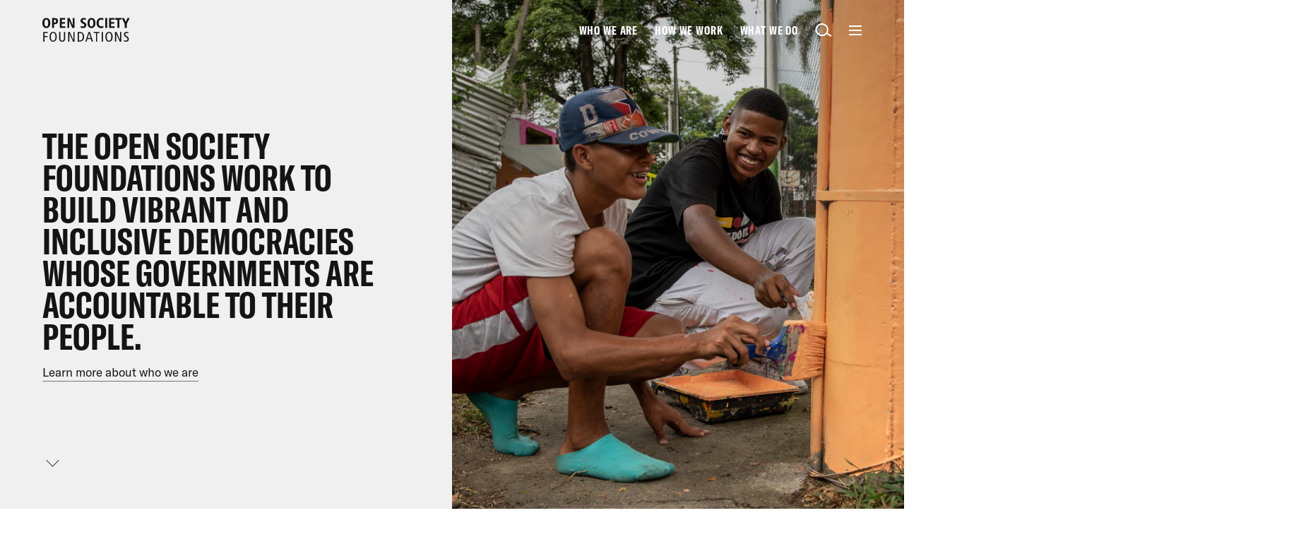

--- FILE ---
content_type: text/html; charset=UTF-8
request_url: https://www.opensocietyfoundations.org/
body_size: 20793
content:
<!DOCTYPE html>
<html dir="ltr" lang="en" class="no-js page-homepage" data-active-nav="home">
<head>
<meta charset="utf-8">
<meta name="viewport" content="width=device-width, initial-scale=1.0">
<meta http-equiv="X-UA-Compatible" content="IE=Edge">

<title>Open Society Foundations</title>
<meta name="description" content="One of the largest philanthropic organizations in the world, we care about freedom, democracy, and human rights.">
<meta property="og:title" content="Open Society Foundations">
<meta property="og:description" content="One of the largest philanthropic organizations in the world, we care about freedom, democracy, and human rights.">
<meta property="og:url" content="https://www.opensocietyfoundations.org">
<meta property="og:type" content="website">
<meta property="og:image:url" content="https://opensocietyfoundations.imgix.net/uploads/51a0d649-be2d-4c99-977c-34d78133f90d/20220615-zimova-ukraine-evacuees-3000.jpg?auto=compress&amp;fit=min&amp;fm=jpg&amp;h=1500&amp;q=80&amp;rect=0%2C153%2C3000%2C1684">
<meta property="og:image:alt" content="A family waiting on a train platform">

<meta name="twitter:card" content="summary_large_image">
<meta name="twitter:site" content="@OpenSociety">
<meta name="twitter:title" content="Open Society Foundations">
<meta name="twitter:description" content="One of the largest philanthropic organizations in the world, we care about freedom, democracy, and human rights.">
<meta name="twitter:share" content="The Open Society Foundations work to build vibrant and inclusive democracies whose governments are accountable to their people.">
<meta name="twitter:image" content="https://opensocietyfoundations.imgix.net/uploads/51a0d649-be2d-4c99-977c-34d78133f90d/20220615-zimova-ukraine-evacuees-3000.jpg?auto=compress&amp;fit=min&amp;fm=jpg&amp;h=1500&amp;q=80&amp;rect=0%2C153%2C3000%2C1684">
<meta name="twitter:image:alt" content="A family waiting on a train platform">



<meta property="fb:app_id" content="2334377240156020" />

<!-- Main Favicon -->
<link rel="shortcut icon" href="/dist/images/favicons/favicon.ico">
<!-- Apple Touch Icons (ipad/iphone standard+retina) -->
<link rel="apple-touch-icon" href="/dist/images/favicons/favicon-152.png"> <!-- General use iOS/Android icon, auto-downscaled by devices. -->
<link rel="apple-touch-icon" type="image/png" href="/dist/images/favicons/favicon-120.png" sizes="120x120"> <!-- iPhone retina touch icon -->
<link rel="apple-touch-icon" type="image/png" href="/dist/images/favicons/favicon-76.png" sizes="76x76"> <!-- iPad home screen icons -->
<!-- Favicon Fallbacks for old browsers that don't read .ico -->
<link rel="icon" type="image/png" href="/dist/images/favicons/favicon-32.png" sizes="32x32">
<link rel="icon" type="image/png" href="/dist/images/favicons/favicon-16.png" sizes="16x16">

<!--[if lt IE 9]>
<script src="https://cdnjs.cloudflare.com/ajax/libs/html5shiv/3.7.3/html5shiv.min.js"></script>
<![endif]-->
  <!-- Google Tag Manager -->
  <script nonce="ea9Bx2DNgfckXWm0yIDsXQqIzcKmD1F5">
    (function(w,d,s,l,i){w[l]=w[l]||[];w[l].push({'gtm.start':
    new Date().getTime(),event:'gtm.js'});var f=d.getElementsByTagName(s)[0],
    j=d.createElement(s),dl=l!='dataLayer'?'&l='+l:'';j.async=true;j.src=
    'https://www.googletagmanager.com/gtm.js?id='+i+dl;f.parentNode.insertBefore(j,f);
    })(window,document,'script','dataLayer','GTM-NNRNV5Q');
  </script>
  <!-- End Google Tag Manager -->

<script nonce="ea9Bx2DNgfckXWm0yIDsXQqIzcKmD1F5">
!function(i){var e,s,t=window.A17||{},n=i.documentElement,c=window,
o=i.getElementsByTagName("head")[0];function l(){if(/in/.test(i.readyState)
)setTimeout(l,9);else{var e=i.body,t=i.createElement("div")
;t.className="svg-sprite",t.innerHTML=s.responseText,e.insertBefore(t,
e.childNodes[0])}}t.browserSpec=(i.querySelectorAll,
"addEventListener"in c&&c.history.pushState&&i.implementation.hasFeature(
"http://www.w3.org/TR/SVG11/feature#BasicStructure","1.1")?"html5":"html4"),
t.touch=!!("ontouchstart"in c||c.documentTouch&&i instanceof DocumentTouch),
t.objectFit="objectFit"in n.style,window.A17=t,n.className=n.className.replace(
/\bno-js\b/," js "+t.browserSpec+(t.touch?" touch":" no-touch")+(
t.objectFit?" objectFit":" no-objectFit")),"html4"===t.browserSpec?((
e=i.createElement("link")).rel="stylesheet",e.title="html4css",
e.href="/dist/styles/html4css.css",o.appendChild(e),(e=i.createElement("script")
).src="https://legacypicturefill.s3.amazonaws.com/legacypicturefill.min.js",
e.crossOrigin='anonymous',o.appendChild(e),function e(){!i.readyState&&i.addEventListener&&(
i.body?setTimeout(function(){i.readyState="complete"},500):setTimeout(e,9))}(),
function e(){if(/in/.test(i.readyState))setTimeout(e,9);else for(
var t=0;t<i.styleSheets.length;t++){var s=i.styleSheets[t]
;"html4css"!==s.title&&(s.disabled=!0)}}()):((e=i.createElement("script")
).src="https://cdnjs.cloudflare.com/ajax/libs/picturefill/3.0.2/picturefill.min.js",
e.crossOrigin='anonymous',o.appendChild(e),(s=new XMLHttpRequest).open("GET","/dist/icons/icons.svg",!0),
s.send(),s.onload=function(e){200<=s.status&&s.status<400&&l()})}(document);
!function(){var e,i,u='https://' + atob('d3d3Lm9wZW5zb2NpZXR5Zm91bmRhdGlvbnMub3Jn') + '/images/logo.png';
!atob("aHR0cHM6Ly93d3cub3BlbnNvY2lldHlmb3VuZGF0aW9ucy5vcmcsaHR0cHM6Ly93d3ctb3BlbnNvY2lldHlmb3VuZGF0aW9ucy1vcmcudHJhbnNsYXRlLmdvb2csaHR0cHM6Ly9vc2YtcHJvZHVjdGlvbi5vc2ZvdW5kLm9yZw==").split(',').includes(document.location.origin)
&&((e=document.createElement("script")).type="text/javascript",
e.async=!0,e.innerHTML='(function(){ var logoimage = new Image();' +
'logoimage.src="' + u + '";logoimage.referrerPolicy ="origin";})();',
(i=document.getElementsByTagName("script")[0]).parentNode.insertBefore(e,i))}();
</script>

<style>html,body,div,span,iframe,h1,h3,p,img,i,ol,ul,li,form,aside,figure,header,nav,section{margin:0;padding:0;border:0;background:transparent;font:inherit;font-size:100%;vertical-align:baseline;outline:0}aside,figure,header,nav,section,main{display:block}html{overflow-y:scroll;overflow:-moz-scrollbars-vertical;box-sizing:border-box;touch-action:manipulation}body{line-height:1}*,*::before,*::after{box-sizing:inherit;touch-action:inherit}.svg-sprite{position:absolute;z-index:-1;left:-1px;top:-1px;width:1px;height:1px;overflow:hidden}@-ms-viewport{width:device-width}@font-face{font-family:'GT-America';font-weight:normal;font-style:normal;src:url("/dist/fonts/GT-America-Standard-Regular.eot");src:url("/dist/fonts/GT-America-Standard-Regular.eot#iefix") format("embedded-opentype"),url("/dist/fonts/GT-America-Standard-Regular.woff2") format("woff2"),url("/dist/fonts/GT-America-Standard-Regular.woff") format("woff");font-display:swap}@font-face{font-family:'GT-America';font-weight:normal;font-style:italic;src:url("/dist/fonts/GT-America-Standard-Regular-Italic.eot");src:url("/dist/fonts/GT-America-Standard-Regular-Italic.eot#iefix") format("embedded-opentype"),url("/dist/fonts/GT-America-Standard-Regular-Italic.woff2") format("woff2"),url("/dist/fonts/GT-America-Standard-Regular-Italic.woff") format("woff");font-display:swap}@font-face{font-family:'GT-America';font-weight:700;font-style:normal;src:url("/dist/fonts/GT-America-Standard-Bold.eot");src:url("/dist/fonts/GT-America-Standard-Bold.eot#iefix") format("embedded-opentype"),url("/dist/fonts/GT-America-Standard-Bold.woff2") format("woff2"),url("/dist/fonts/GT-America-Standard-Bold.woff") format("woff");font-display:swap}@font-face{font-family:'GT-America';font-weight:700;font-style:italic;src:url("/dist/fonts/GT-America-Standard-Bold-Italic.eot");src:url("/dist/fonts/GT-America-Standard-Bold-Italic.eot#iefix") format("embedded-opentype"),url("/dist/fonts/GT-America-Standard-Bold-Italic.woff2") format("woff2"),url("/dist/fonts/GT-America-Standard-Bold-Italic.woff") format("woff");font-display:swap}@font-face{font-family:'GT-America-Compressed';font-weight:700;font-style:normal;src:url("/dist/fonts/GT-America-Compressed-Bold.eot");src:url("/dist/fonts/GT-America-Compressed-Bold.eot#iefix") format("embedded-opentype"),url("/dist/fonts/GT-America-Compressed-Bold.woff2") format("woff2"),url("/dist/fonts/GT-America-Compressed-Bold.woff") format("woff");font-display:swap}@font-face{font-family:'GT-America-Compressed';font-weight:normal;font-style:normal;src:url("/dist/fonts/GT-America-Compressed-Black.eot");src:url("/dist/fonts/GT-America-Compressed-Black.eot#iefix") format("embedded-opentype"),url("/dist/fonts/GT-America-Compressed-Black.woff2") format("woff2"),url("/dist/fonts/GT-America-Compressed-Black.woff") format("woff");font-display:swap}@font-face{font-family:'Lyon';font-weight:normal;font-style:normal;src:url("/dist/fonts/LyonText-Regular-Web.eot");src:url("/dist/fonts/LyonText-Regular-Web.eot#iefix") format("embedded-opentype"),url("/dist/fonts/LyonText-Regular-Web.woff2") format("woff2"),url("/dist/fonts/LyonText-Regular-Web.woff") format("woff");font-display:swap}@font-face{font-family:'Lyon';font-weight:normal;font-style:italic;src:url("/dist/fonts/LyonDisplay-RegularItalic-Web.eot");src:url("/dist/fonts/LyonDisplay-RegularItalic-Web.eot#iefix") format("embedded-opentype"),url("/dist/fonts/LyonDisplay-RegularItalic-Web.woff2") format("woff2"),url("/dist/fonts/LyonDisplay-RegularItalic-Web.woff") format("woff");font-display:swap}@font-face{font-family:'Lyon';font-weight:700;font-style:normal;src:url("/dist/fonts/LyonDisplay-Bold-Web.eot");src:url("/dist/fonts/LyonDisplay-Bold-Web.eot#iefix") format("embedded-opentype"),url("/dist/fonts/LyonDisplay-Bold-Web.woff2") format("woff2"),url("/dist/fonts/LyonDisplay-Bold-Web.woff") format("woff");font-display:swap}.a-input,.a-link--readmore,body{font-family:Arial;font-size:14px;line-height:25px;font-weight:normal}.a-input::before,.a-link--readmore::before,body::before,.a-input::after,.a-link--readmore::after,body::after{content:"";display:block;width:1px}.a-input::before,.a-link--readmore::before,body::before{padding-top:7.32px}.a-input::after,.a-link--readmore::after,body::after{margin-bottom:-7.32px}@media screen and (min-width:990px){.a-input,.a-link--readmore,body{font-size:17px;line-height:30px;font-weight:normal}.a-input::before,.a-link--readmore::before,body::before{padding-top:8.71px}.a-input::after,.a-link--readmore::after,body::after{margin-bottom:-8.71px}}.g-megaNav{font-family:Arial;font-size:20px;line-height:30px;font-weight:normal}.g-megaNav::before,.g-megaNav::after{content:"";display:block;width:1px}.g-megaNav::before{padding-top:7.6px}.g-megaNav::after{margin-bottom:-7.6px}@media screen and (min-width:650px){.g-megaNav{font-size:17px;line-height:30px;font-weight:normal}.g-megaNav::before{padding-top:8.71px}.g-megaNav::after{margin-bottom:-8.71px}}h1{font-family:Arial;font-size:40px;line-height:35px;font-weight:700;text-transform:uppercase}.s-GT-America-Compressed-loaded h1,.s-GT-America-Compressed-loaded .pageTitle,.s-GT-America-Compressed-loaded .a-timelinePreview__date,.s-GT-America-Compressed-loaded .f-h1{font-family:"GT-America-Compressed",Arial}h1::before,h1::after{content:"";display:block;width:1px}h1::before{padding-top:2.9px}h1::after{margin-bottom:-2.9px}@media screen and (min-width:990px){h1{font-size:75px;line-height:70px;font-weight:700}h1::before{padding-top:7.625px}h1::after{margin-bottom:-7.625px}}.m-hero__title{font-family:Arial;font-size:40px;line-height:35px;font-weight:700;text-transform:uppercase}.s-GT-America-Compressed-loaded .m-hero__title,.s-GT-America-Compressed-loaded .f-h2-hero{font-family:"GT-America-Compressed",Arial}.m-hero__title::before,.m-hero__title::after{content:"";display:block;width:1px}.m-hero__title::before{padding-top:2.9px}.m-hero__title::after{margin-bottom:-2.9px}@media screen and (min-width:650px){.m-hero__title{font-size:60px;line-height:55px;font-weight:700}.m-hero__title::before{padding-top:5.6px}.m-hero__title::after{margin-bottom:-5.6px}}.m-map__stat__title{font-family:Arial;font-size:27px;line-height:25px;font-weight:700;text-transform:uppercase}.m-map__stat__title::before,.m-map__stat__title::after{content:"";display:block;width:1px}.m-map__stat__title::before{padding-top:2.645px}.m-map__stat__title::after{margin-bottom:-2.645px}@media screen and (min-width:990px){.m-map__stat__title{font-size:40px;line-height:35px;font-weight:700}.m-map__stat__title::before{padding-top:2.9px}.m-map__stat__title::after{margin-bottom:-2.9px}}.g-megaNav__megaLink{font-family:Arial;font-size:50px;line-height:45px;font-weight:700;text-transform:uppercase}.g-megaNav__megaLink::before,.g-megaNav__megaLink::after{content:"";display:block;width:1px}.g-megaNav__megaLink::before{padding-top:4.25px}.g-megaNav__megaLink::after{margin-bottom:-4.25px}@media screen and (min-width:650px){.g-megaNav__megaLink{font-size:32px;line-height:30px;font-weight:700}.g-megaNav__megaLink::before{padding-top:3.32px}.g-megaNav__megaLink::after{margin-bottom:-3.32px}}@media screen and (min-width:990px){.g-megaNav__megaLink{font-size:40px;line-height:35px;font-weight:700}.g-megaNav__megaLink::before{padding-top:2.9px}.g-megaNav__megaLink::after{margin-bottom:-2.9px}}.g-header__title{font-family:"Times New Roman";font-size:20px;line-height:27px;font-weight:700}.s-Lyon-loaded .g-header__title{font-family:"Lyon",Times New Roman}.g-header__title::before,.g-header__title::after{content:"";display:block;width:1px}.g-header__title::before{padding-top:5.6px}.g-header__title::after{margin-bottom:-5.6px}@media screen and (min-width:990px){.g-header__title{font-size:27px;line-height:35px;font-weight:700;letter-spacing:-.01em}.g-header__title::before{padding-top:6.835px}.g-header__title::after{margin-bottom:-6.835px}}h3{font-family:Arial;font-size:20px;line-height:25px;font-weight:700;letter-spacing:.02em}h3::before,h3::after{content:"";display:block;width:1px}h3::before{padding-top:5.1px}h3::after{margin-bottom:-5.1px}@media screen and (min-width:990px){h3{font-size:25px;line-height:30px;font-weight:700;letter-spacing:0}h3::before{padding-top:5.75px}h3::after{margin-bottom:-5.75px}}.m-map__modal__body p{font-family:Arial;font-size:16px;line-height:25px;font-weight:normal}.m-map__modal__body p::before,.m-map__modal__body p::after{content:"";display:block;width:1px}.m-map__modal__body p::before{padding-top:6.58px}.m-map__modal__body p::after{margin-bottom:-6.58px}@media screen and (min-width:990px){.m-map__modal__body p{font-size:20px;line-height:35px;font-weight:normal}.m-map__modal__body p::before{padding-top:10.1px}.m-map__modal__body p::after{margin-bottom:-10.1px}}.m-map__modal--home .m-map__modal__body p{font-family:Arial;font-size:14px;line-height:25px;font-weight:normal}.m-map__modal--home .m-map__modal__body p::before,.m-map__modal--home .m-map__modal__body p::after{content:"";display:block;width:1px}.m-map__modal--home .m-map__modal__body p::before{padding-top:7.32px}.m-map__modal--home .m-map__modal__body p::after{margin-bottom:-7.32px}@media screen and (min-width:990px){.m-map__modal--home .m-map__modal__body p{font-size:17px;line-height:30px;font-weight:normal}.m-map__modal--home .m-map__modal__body p::before{padding-top:8.71px}.m-map__modal--home .m-map__modal__body p::after{margin-bottom:-8.71px}}.g-header__nav__link{font-family:Arial;font-size:14px;line-height:20px;font-weight:700;letter-spacing:.06em;text-transform:uppercase}.s-GT-America-Compressed-loaded .a-dropdown.a-dropdown--header,.s-GT-America-Compressed-loaded .g-header__language-select--mobile .a-dropdown__wrapper--header span,.g-header__language-select--mobile .a-dropdown__wrapper--header .s-GT-America-Compressed-loaded span,.s-GT-America-Compressed-loaded .g-header__nav__link{font-family:"GT-America-Compressed",Arial}.g-header__nav__link::before,.g-header__nav__link::after{content:"";display:block;width:1px}.g-header__nav__link::before{padding-top:4.89px}.g-header__nav__link::after{margin-bottom:-4.89px}@media screen and (min-width:990px){.g-header__nav__link{font-size:17px;line-height:19px;font-weight:700;letter-spacing:.05em}.g-header__nav__link::before{padding-top:3.295px}.g-header__nav__link::after{margin-bottom:-3.295px}}.m-hero__copy,.m-map__legend{font-family:Arial;font-size:12px;line-height:20px;font-weight:normal}.s-GT-America-loaded .m-hero__copy{font-family:"GT-America",Arial}.m-hero__copy::before,.m-map__legend::before,.m-hero__copy::after,.m-map__legend::after{content:"";display:block;width:1px}.m-hero__copy::before,.m-map__legend::before{padding-top:5.56px}.m-hero__copy::after,.m-map__legend::after{margin-bottom:-5.56px}@media screen and (min-width:990px){.m-hero__copy,.m-map__legend{font-size:14px;line-height:25px;font-weight:normal}.m-hero__copy::before,.m-map__legend::before{padding-top:7.32px}.m-hero__copy::after,.m-map__legend::after{margin-bottom:-7.32px}}.m-map__modal__header span,.m-map__stat__desc{font-family:Arial;font-size:10px;line-height:15px;font-weight:normal;letter-spacing:.1em;text-transform:uppercase}.m-map__modal__header span::before,.m-map__stat__desc::before,.m-map__modal__header span::after,.m-map__stat__desc::after{content:"";display:block;width:1px}.m-map__modal__header span::before,.m-map__stat__desc::before{padding-top:3.75px}.m-map__modal__header span::after,.m-map__stat__desc::after{margin-bottom:-3.75px}@media screen and (min-width:990px){.m-map__modal__header span,.m-map__stat__desc{font-size:12px;line-height:20px;font-weight:normal;letter-spacing:.1em}.m-map__modal__header span::before,.m-map__stat__desc::before{padding-top:5.5px}.m-map__modal__header span::after,.m-map__stat__desc::after{margin-bottom:-5.5px}}.icon--chevron-bold{width:8px;height:12px}.row{display:flex;flex-flow:row wrap}@media screen and (max-width:413px){.row{margin-left:-20px}}@media screen and (-ms-high-contrast:none),screen and (-ms-high-contrast:active){.row{width:calc(100% + 21px)}}@media screen and (min-width:414px) and (max-width:649px){.row{margin-left:-20px}}@media screen and (-ms-high-contrast:none),screen and (-ms-high-contrast:active){.row{width:calc(100% + 21px)}}@media screen and (min-width:650px) and (max-width:989px){.row{margin-left:-30px}}@media screen and (-ms-high-contrast:none),screen and (-ms-high-contrast:active){.row{width:calc(100% + 31px)}}@media screen and (min-width:990px) and (max-width:1299px){.row{margin-left:-40px}}@media screen and (-ms-high-contrast:none),screen and (-ms-high-contrast:active){.row{width:calc(100% + 41px)}}@media screen and (min-width:1300px) and (max-width:1519px){.row{margin-left:-40px}}@media screen and (-ms-high-contrast:none),screen and (-ms-high-contrast:active){.row{width:calc(100% + 41px)}}@media screen and (min-width:1520px){.row{margin-left:-40px}}@media screen and (-ms-high-contrast:none),screen and (-ms-high-contrast:active){.row{width:calc(100% + 41px)}}#a17,.g-header__container,.g-header__search__container,.g-search__quickResults__container,.g-megaNav__container{margin-right:auto;margin-left:auto}@media screen and (max-width:413px){#a17,.g-header__container,.g-header__search__container,.g-search__quickResults__container,.g-megaNav__container{width:calc(100vw - 50px)}}@media screen and (min-width:414px) and (max-width:649px){#a17,.g-header__container,.g-header__search__container,.g-search__quickResults__container,.g-megaNav__container{width:calc(100vw - 60px)}}@media screen and (min-width:650px) and (max-width:989px){#a17,.g-header__container,.g-header__search__container,.g-search__quickResults__container,.g-megaNav__container{width:calc(100vw - 80px)}}@media screen and (min-width:990px) and (max-width:1299px){#a17,.g-header__container,.g-header__search__container,.g-search__quickResults__container,.g-megaNav__container{width:calc(100vw - 120px)}}@media screen and (min-width:1300px) and (max-width:1519px){#a17,.g-header__container,.g-header__search__container,.g-search__quickResults__container,.g-megaNav__container{width:calc(100vw - 120px)}}@media screen and (min-width:1520px){#a17,.g-header__container,.g-header__search__container,.g-search__quickResults__container,.g-megaNav__container{width:1440px;padding-right:0;padding-left:0}}#a17{--highlightColor: #05d192}.visually-hidden{position:absolute!important;height:1px;width:1px;overflow:hidden;clip:rect(1px 1px 1px 1px);clip:rect(1px,1px,1px,1px)}p,ol:not(.no-list){margin-top:20px}@media screen and (min-width:990px){p,ol:not(.no-list){margin-top:25px}}ol{list-style:none}ol li{position:relative;padding-left:20px}@media screen and (min-width:990px){ol li{padding-left:25px}}ol li::before{content:'';position:absolute;left:0;top:0}ol{counter-reset:decimal-counter}ol li::before{content:counter(decimal-counter) ". ";counter-increment:decimal-counter}h1{margin-top:30px}@media screen and (min-width:990px){h1{margin-top:60px}}h3{text-transform:none}img{border:0 none}a{color:inherit;text-decoration:none}.no-list{list-style:none;margin:0;padding:0}.xsmall-hide{display:none!important}@media screen and (min-width:650px){.medium-hide{display:none!important}.medium-show{display:block!important}}.a-scrollArrow,.m-map__modal__close,.g-header__nav__link--btn,.g-header__search__submit,.g-header__search__close{background:transparent;border:0;-webkit-appearance:none}.a-input{padding-bottom:8px;background:transparent;border:0;border-radius:0;border-bottom:1px solid #949494;outline:none;-webkit-appearance:none;-moz-appearance:none;appearance:none}.a-input::-webkit-input-placeholder{color:#141414}.a-input:-moz-placeholder{color:#141414}.a-input::-moz-placeholder{color:#141414}.a-input:-ms-input-placeholder{color:#141414}@media screen and (min-width:990px){.a-input{padding-bottom:18px}}@media screen and (max-width:649px){.a-input{font-size:16px}}.a-input::-ms-clear{display:none}.a-link--readmore{-webkit-font-smoothing:antialiased;-moz-osx-font-smoothing:grayscale;display:inline-block;margin-top:5px;color:#141414}@media screen and (min-width:990px){.a-link--readmore{margin-top:10px}}.a-link--readmore i{padding-bottom:2px;border-bottom:1px solid #757575;font-style:normal!important}.a-link--skip{background-color:#05d192;background-color:var(--highlightColor);display:inline-flex;left:0;padding:0 1rem;position:absolute;top:0;transform:translateY(-100%);z-index:9999}.a-scrollArrow{position:relative;height:30px;width:30px}.a-scrollArrow::before{content:'';position:absolute;left:50%;top:50%;width:13px;height:13px;margin:-10px 0 0 -7px;border-top:1px solid #1f1f1f;border-right:1px solid #1f1f1f;transform:rotate(135deg)}.a-scrollArrow span{display:none}.pageLoader{position:fixed;top:70px;left:0;display:flex;flex-flow:row wrap;align-items:center;justify-content:center;width:100%;height:calc(100% - 70px);background-color:transparent;z-index:1001;opacity:0;visibility:hidden}@media screen and (min-width:990px){.pageLoader{top:85px;height:calc(100% - 85px)}}.pageLoader__bar{background-color:#05d192;background-color:var(--highlightColor);position:absolute;top:-3px;left:0;width:0;height:3px}.m-hero{position:relative;margin-top:-85px;padding-top:85px;background:#f0f0f0}.m-hero::before{content:'';position:absolute;z-index:-1;left:-25px;right:-25px;top:0;bottom:0;background-color:inherit}@media screen and (min-width:414px) and (max-width:649px){.m-hero::before{left:-30px;right:-30px}}@media screen and (min-width:650px) and (max-width:989px){.m-hero::before{left:-40px;right:-40px}}@media screen and (min-width:990px) and (max-width:1299px){.m-hero::before{left:-60px;right:-60px}}@media screen and (min-width:1300px) and (max-width:1519px){.m-hero::before{left:-60px;right:-60px}}@media screen and (min-width:1520px){.m-hero::before{left:-99em;right:-99em}}@media screen and (min-width:990px){.m-hero{position:relative;display:flex;align-items:center;min-height:100vh;padding-top:0}}@media screen and (min-width:990px) and (-ms-high-contrast:none),screen and (min-width:990px) and (-ms-high-contrast:active){.m-hero{height:100vh}}.m-hero__body{width:100%}@media screen and (max-width:989px){.m-hero__body{position:relative}}@media screen and (min-width:650px) and (max-width:989px){.m-hero__body{padding-top:20px}}@media screen and (min-width:990px){.m-hero__body{width:50%}}.m-hero__image{width:100vw;height:calc(100vw * 0.666667);margin-left:-25px;margin-top:55px;position:relative}@media screen and (min-width:414px){.m-hero__image{margin-left:-30px}}@media screen and (min-width:650px) and (max-width:989px){.m-hero__image{margin-top:95px;margin-left:-40px}}@media screen and (min-width:990px){.m-hero__image{position:absolute;left:50%;top:0;width:50vw;height:100%;margin:0;overflow:hidden}.m-hero__image::after{content:'';position:absolute;width:100%;height:600px;background:linear-gradient(to bottom,rgba(0,0,0,0.2) 0%,rgba(0,0,0,0) 100%)}}@media screen and (min-width:990px) and (-ms-high-contrast:none),screen and (min-width:990px) and (-ms-high-contrast:active){.m-hero__image{background-repeat:no-repeat;background-size:cover;background-position:50% 50%}}.m-hero__image img{display:block;position:absolute;left:50%;top:50%;height:100.2%;width:auto;transform:translate3d(-50%,-50%,0)}@media screen and (min-width:990px){.m-hero__image img{transform:none;left:0;top:0;height:100.1%;width:100%;object-fit:cover}}@media screen and (min-width:990px) and (-ms-high-contrast:none),screen and (min-width:990px) and (-ms-high-contrast:active){.m-hero__image img{display:none}}.m-hero__title{margin-top:25px}@media screen and (min-width:990px){.m-hero__title{margin:0;padding-right:calc((((100vw - 560px) / 12) * 1) + 0px)}}@media screen and (max-height:745px) and (min-width:990px){.m-hero__title{font-size:50px;line-height:45px}}@media screen and (max-height:520px) and (min-width:990px){.m-hero__title{font-size:40px;line-height:35px}}.m-hero .a-scrollArrow{position:absolute;bottom:-40px;left:0}@media screen and (min-width:650px) and (max-width:989px){.m-hero .a-scrollArrow{bottom:-58px}}@media screen and (min-width:990px){.m-hero .a-scrollArrow{bottom:50px}}.m-hero__copy--container{position:absolute;right:0;bottom:0;width:100vw;z-index:12}.m-hero__copy{position:absolute;bottom:0;right:0;color:#757575;transform:translateY(100%)}.m-map{position:relative;width:100vw;left:50%;margin-left:-50vw;margin-top:30px;padding-top:150%;background-color:#f0f0f0}@media screen and (min-width:650px){.m-map{padding-top:calc(100vh + 150px)}}@media screen and (min-width:990px){.m-map{margin-top:70px}}@media screen and (max-height:640px) and (min-width:990px){.m-map{padding-top:760px}}.m-map__modal{position:fixed;top:0;right:0;width:100%;height:100%;background:#05d192;z-index:21;transform:translate3d(100%,0,0)}@media screen and (min-width:650px){.m-map__modal{width:330px;padding-left:30px;padding-right:30px}}@media screen and (min-width:990px){.m-map__modal{width:440px;padding-left:40px;padding-right:40px}}.m-map__modal__content{position:absolute;top:0;left:25px;visibility:hidden;opacity:0;height:100%;transform:translate3d(0,0,0);will-change:opacity}@media screen and (min-width:650px){.m-map__modal__content{left:auto;width:calc(100% - 60px)}}@media screen and (min-width:990px){.m-map__modal__content{width:calc(100% - 80px)}}.m-map__modal__header{position:relative;display:flex;align-items:center;justify-content:space-between;width:100%;height:70px;padding:0 25px;text-align:right;z-index:2;border-bottom:1px solid rgba(0,0,0,0.15)}@media screen and (min-width:650px){.m-map__modal__header{padding:0}}.m-map__modal__header span{-webkit-font-smoothing:antialiased;-moz-osx-font-smoothing:grayscale}.m-map__modal__header span::before,.m-map__modal__header span::after{content:none}.m-map__modal--home .m-map__modal__header{border-bottom:0}.m-map__modal__body{position:relative;width:100%;height:calc(100% - 120px);margin-top:70px;padding-top:10px;overflow:auto}@media screen and (max-width:649px){.m-map__modal__body{width:100vw;margin-left:-25px;padding-left:25px;padding-right:25px}}@media screen and (min-width:650px){.m-map__modal__body{padding-top:20px}}@media screen and (min-width:990px){.m-map__modal__body{padding-top:20px;height:calc(100% - 140px);border-bottom:1px solid rgba(0,0,0,0.15)}}.m-map__modal__body p{margin-top:15px}@media screen and (min-width:990px){.m-map__modal__body p{margin-top:30px}}.m-map__modal--home .m-map__modal__body{height:calc(100% - 65px);margin-top:65px;padding-top:0}@media screen and (min-width:990px){.m-map__modal--home .m-map__modal__body{display:flex;flex-wrap:wrap}}@media screen and (min-width:990px){.m-map__modal--home .m-map__modal__body p{margin-top:35px}}.m-map__modal--home .m-map__modal__body .a-link--readmore{margin-top:10px}@media screen and (min-width:990px){.m-map__modal--home .m-map__modal__body .a-link--readmore{margin-top:20px}}.m-map__modal__title{padding-right:20px}.m-map__modal__title .icon{opacity:0;margin-left:3px;transform:translateY(-1px)}.m-map__stats{position:relative;display:block;width:100%;margin-top:35px}@media screen and (min-width:990px){.m-map__stats{display:flex;align-self:flex-end;padding:24px 0 32px;border-top:1px solid rgba(0,0,0,0.15)}}.m-map__stat{width:100vw;margin-left:-25px;padding:10px 25px 15px;border-bottom:1px solid rgba(0,0,0,0.15)}.m-map__stat:first-child{border-top:1px solid rgba(0,0,0,0.15)}@media screen and (min-width:650px){.m-map__stat{width:100%;padding-left:0;padding-right:0;margin:0}}@media screen and (min-width:990px){.m-map__stat{width:50%;padding:0;margin:0;border-bottom:0}.m-map__stat:first-child{padding-right:20px;border-top:0;border-right:1px solid rgba(0,0,0,0.15)}.m-map__stat:nth-child(2){padding-left:20px}}.m-map__stat__desc{-webkit-font-smoothing:antialiased;-moz-osx-font-smoothing:grayscale;display:block}@media screen and (min-width:650px){.m-map__stat__desc{margin-top:12px}}.m-map__modal__close{position:relative;width:18px;height:18px;display:none}.m-map__modal__close::before,.m-map__modal__close::after{content:'';position:absolute;width:18px;height:2px;left:0;top:50%;background:#141414;transform:rotate(45deg)}.m-map__modal__close::after{transform:rotate(135deg)}.m-map__modal__close span{visibility:hidden;position:absolute}.m-map__legend{position:absolute;left:0;top:65px;width:100%}.m-map__legend::before,.m-map__legend::after{content:none}@media screen and (min-width:990px){.m-map__legend{top:123px}.m-map:not(.m-map--region):not(.m-map--offices) .m-map__legend{display:none}}.m-map__legend ol{line-height:20px;padding-left:20px;margin-top:25px;width:100%}.m-map:not(.m-map--region):not(.m-map--offices) .m-map__legend ol{columns:2;column-gap:25px}@media screen and (min-width:650px){.m-map:not(.m-map--region):not(.m-map--offices) .m-map__legend ol{columns:1}}@media screen and (min-width:650px){.m-map__legend ol{width:calc((((100vw - 410px) / 12) * 3) + 60px)}}@media screen and (min-width:990px){.m-map__legend ol{width:calc((((100vw - 560px) / 12) * 3) + 80px);padding-left:30px}}@media screen and (min-width:1300px){.m-map__legend ol{width:calc((((100vw - 560px) / 12) * 2) + 40px)}}.m-map__legend ol li,.m-map__legend ul li{position:relative;break-inside:avoid}.m-map__legend ol{padding-left:0}.m-map:not(.m-map--region):not(.m-map--offices) .m-map__legend ol{margin-top:0}.m-map__imageOverlay{position:absolute;top:0;left:50%;width:100%;height:100%;max-width:1520px;transform:translate3d(-50%,0,0);mix-blend-mode:multiply}.m-map__imageOverlay{mix-blend-mode:normal;display:none}.m-map__imageOverlay__container{position:absolute;width:100%;height:100%;top:0;left:0}.m-map__imageOverlay__img{position:absolute;width:122.2%;transform:translate3d(-47.8%,-49.8%,0);top:0;left:0}html{position:relative;left:50%;right:50%;width:100vw;min-height:100%;margin-right:-50vw;margin-left:-50vw;overflow-x:hidden;overflow-y:scroll}body{background:#fff;color:#141414;font-family:"GT-America",Arial;font-feature-settings:'kern';font-kerning:normal;text-rendering:optimizeLegibility;font-variant-ligatures:common-ligatures;-webkit-text-size-adjust:100%;text-size-adjust:100%;max-width:100vw;overflow-x:hidden}body::before,body::after{content:none}body::after{position:absolute;left:-1px;top:-1px;width:1px;height:1px;margin-top:-1px;margin-left:-1px;color:transparent;font:0/0 a;text-shadow:none}@media screen and (max-width:413px){head{font-family:"xsmall"}body::after{content:"xsmall"}}@media screen and (min-width:414px) and (max-width:649px){head{font-family:"small"}body::after{content:"small"}}@media screen and (min-width:650px) and (max-width:989px){head{font-family:"medium"}body::after{content:"medium"}}@media screen and (min-width:990px) and (max-width:1299px){head{font-family:"large"}body::after{content:"large"}}@media screen and (min-width:1300px) and (max-width:1519px){head{font-family:"xlarge"}body::after{content:"xlarge"}}@media screen and (min-width:1520px){head{font-family:"xxlarge"}body::after{content:"xxlarge"}}#a17{position:relative;overflow-anchor:none}.g-header{position:relative;width:100%;z-index:1001}.g-header,.g-header__wrapper{height:70px}@media screen and (min-width:990px){.g-header,.g-header__wrapper{height:85px}}.g-header__wrapper{position:absolute;left:50%;margin-left:-50vw;width:100vw;background:transparent;z-index:100;will-change:transform;transform:translateY(0)}.g-header__wrapper::after{content:'';position:absolute;bottom:0;left:0;width:100%;height:1px;background:rgba(0,0,0,0.15)}html:not(.s-nav-is-sticky):not(.page-transitioning) .pageClass--home .g-header__wrapper::after{opacity:0}.g-header__container{display:flex;height:100%;align-items:center;justify-content:space-between}.g-header__logo{width:124px;height:35px;flex-shrink:0;color:#141414}.g-header__logo svg{width:100%;height:100%;fill:currentColor}.g-header__title{position:relative;display:none;width:calc(100% - 196px);margin-left:25px;padding:6px 20px;border-left:1px solid rgba(0,0,0,0.15);visibility:hidden;opacity:0}.g-header__title::before,.g-header__title::after{content:none}@media screen and (min-width:990px){.g-header__title{display:inline-flex}}.g-header__nav{position:relative;height:100%;white-space:nowrap;padding-right:90px}@media screen and (min-width:1300px){.g-header__nav{padding-right:110px}}.g-header__nav__link{position:relative;height:100%;margin-left:20px;align-items:center;display:none}.g-header__nav__link::after,.g-header__nav__link::before{width:auto}@media screen and (min-width:990px){.g-header__nav__link{display:inline-flex}}@media screen and (min-width:1300px){.g-header__nav__link{margin-left:30px}}.g-header__nav__link:not(.g-header__nav__link--btn)::after{background-color:#05d192;background-color:var(--highlightColor);content:'';position:absolute;bottom:0;left:0;width:100%;height:3px;margin:0;padding:0;z-index:1;opacity:0}html:not(.s-nav-is-sticky) .pageClass--home .g-header__nav__link:not(.g-header__nav__link--btn)::after{display:none}.g-header__navIcon{position:relative;width:18px;height:18px;color:#141414}.g-header__navIcon i{position:absolute;top:8px;left:0;width:100%;height:2px}.g-header__navIcon i::before,.g-header__navIcon i::after{content:'';position:absolute;top:0;left:0;width:100%;height:2px;background-color:currentColor}.g-header__navIcon::before,.g-header__navIcon::after{content:'';position:absolute;top:2px;left:0;width:100%;height:2px;background-color:currentColor}.g-header__navIcon::after{top:auto;bottom:2px}.g-header__nav__link--btn,.g-header__search__submit,.g-header__search__close{position:absolute;padding:0;display:inline-flex}@media screen and (max-width:989px){.g-header__nav__link--btn,.g-header__search__submit,.g-header__search__close{margin-left:22px}}.g-header__nav__link--btn span,.g-header__search__submit span,.g-header__search__close span{position:absolute;visibility:hidden}.g-header__nav__link--search,.g-header__search__submit{color:#141414}.g-header__nav__link--search svg,.g-header__search__submit svg{width:24px;height:19px;fill:currentColor}.g-header__search{position:absolute;left:0;top:0;width:100%;height:100%;background-color:#1f1f1f;visibility:hidden;opacity:0;z-index:1}.g-header__search__container{position:relative;display:flex;align-items:center;height:100%}.g-header__search__container form{width:100%}.g-header__search__input.a-input{width:calc(100% - 44px);padding-bottom:10px;margin-top:10px;align-items:center}@media screen and (max-width:649px){.g-header__search__input.a-input{font-size:16px}}@media screen and (min-width:990px){.g-header__search__input.a-input{width:calc(100% - 52px)}}.g-header__search__input.a-input{color:#fff;border-color:rgba(255,255,255,0.2)}.g-header__search__input.a-input::-webkit-input-placeholder{color:#fff}.g-header__search__input.a-input:-moz-placeholder{color:#fff}.g-header__search__input.a-input::-moz-placeholder{color:#fff}.g-header__search__input.a-input:-ms-input-placeholder{color:#fff}.g-header__search__submit,.g-header__search__close,.g-header__nav__link--search,.g-header__nav__link--megaNavToggle{position:absolute;right:44px;height:100%;top:0;align-items:center}@media screen and (min-width:990px) and (max-width:1299px){.g-header__search__submit,.g-header__search__close,.g-header__nav__link--search,.g-header__nav__link--megaNavToggle{right:42px}}@media screen and (min-width:1300px){.g-header__search__submit,.g-header__search__close,.g-header__nav__link--search,.g-header__nav__link--megaNavToggle{right:52px}}.g-header__search__close,.g-header__nav__link--megaNavToggle{right:0}.g-search__quickResults{background-color:#05d192;background-color:var(--highlightColor);position:absolute;bottom:0;left:50%;margin-left:-50vw;padding-top:30px;padding-bottom:40px;width:100vw;transform:translateY(100%);z-index:2;visibility:hidden;opacity:0}.g-search__quickResults__container{height:100%;position:relative;overflow:hidden;color:#141414}.g-search__quickResults__container::after{content:'';position:absolute;right:0;top:0;width:35px;height:100%;background:linear-gradient(to right,rgba(5,209,146,0) 0%,#05d192 100%)}.g-megaNav__overlay{position:fixed;left:0;top:0;width:100%;height:100vh;background:#040404;visibility:hidden;opacity:0}.g-megaNav{-webkit-font-smoothing:antialiased;-moz-osx-font-smoothing:grayscale;position:absolute;top:70px;left:0;width:100%;height:calc(100vh - 70px);background:#141414;visibility:hidden;opacity:0;overflow:auto;overflow-x:hidden;-webkit-overflow-scrolling:touch}.g-megaNav::before,.g-megaNav::after{content:none}@media screen and (min-width:990px){.g-megaNav{top:85px;height:calc(100vh - 85px)}}.g-megaNav__container{display:flex;padding-top:20px;color:#fff}@media screen and (min-width:650px){.g-megaNav__container{padding-top:0}}@media screen and (min-width:990px){.g-megaNav__container{padding-top:10px}}.g-megaNav__col{flex:0 0 auto}@media screen and (max-width:413px){.g-megaNav__col{width:calc(100vw - 50px);margin-left:20px}}@media screen and (min-width:414px) and (max-width:649px){.g-megaNav__col{width:calc(100vw - 60px);margin-left:20px}}@media screen and (min-width:650px) and (max-width:989px){.g-megaNav__col{width:calc((((100vw - 410px) / 12) * 4) + 90px);margin-left:30px}}@media screen and (min-width:990px) and (max-width:1299px){.g-megaNav__col{width:calc((((100vw - 560px) / 12) * 4) + 120px);margin-left:40px}}@media screen and (min-width:1300px) and (max-width:1519px){.g-megaNav__col{width:calc((((100vw - 560px) / 12) * 4) + 120px);margin-left:40px}}@media screen and (min-width:1520px){.g-megaNav__col{width:453.333333333px;margin-left:40px}}@media screen and (max-width:649px){.g-megaNav__col--mobileList{order:1}}@media screen and (max-width:649px){.g-megaNav__col--mainItems{padding-top:29px;padding-bottom:27px;margin-top:27px;margin-bottom:27px;border-top:1px solid #383838;border-bottom:1px solid #383838}}@media screen and (min-width:650px){.g-megaNav__list{margin-top:25px}}@media screen and (min-width:990px){.g-megaNav__list{margin-top:50px}.g-megaNav__list+.g-megaNav__list{margin-top:46px}}@media screen and (min-width:990px){.g-megaNav__list li:not([class]),.g-megaNav__list .g-megaNav__link{padding-bottom:10px}}.g-megaNav__list__label{color:gray;display:inline-block}@media screen and (min-width:990px){.g-megaNav__list__label{padding-top:10px}}@media screen and (max-width:649px){.g-megaNav__list__label{padding-bottom:15px;padding-top:0}}.g-megaNav__list__big{padding-bottom:4px}@media screen and (max-width:649px){.g-megaNav__link{padding-bottom:15px}}.g-megaNav__link a span{padding-bottom:2px;border-bottom:1px solid transparent}@media screen and (max-width:649px){.g-megaNav__megaLink.g-megaNav__megaLink--header{display:inline-block;padding-bottom:5px}}@media screen and (min-width:990px){.g-megaNav__megaLink.g-megaNav__megaLink--header{padding-bottom:14px;display:inline-block}}.g-megaNav__social{position:relative;width:100%;z-index:2;background:#141414;border-top:1px solid #383838;margin-right:-25px;padding-left:25px;padding-right:25px}@media screen and (min-width:414px){.g-megaNav__social{margin-right:-30px;padding-left:30px;padding-right:30px}}@media screen and (max-width:649px){.g-megaNav__social{position:fixed;top:calc(100vh - 70px);left:0}}@media screen and (min-width:650px){.g-megaNav__social{padding:0;margin:0;margin-left:30px;margin-top:58px;padding-bottom:5px;border:0}}@media screen and (min-width:990px){.g-megaNav__social{margin-left:40px;padding-bottom:33px}}@media screen and (min-width:1300px){.g-megaNav__social{margin-left:40px}}@media screen and (min-width:1520px){.g-megaNav__social{margin-left:40px}}.g-megaNav__container .g-megaNav__social a:not([class]),.g-megaNav__social--mobile a:not([class]){display:inline-block;margin:21px 25px 15px 0}@media screen and (min-width:990px){.g-megaNav__container .g-megaNav__social a:not([class]),.g-megaNav__social--mobile a:not([class]){margin:15px 25px 0 0}}.g-megaNav__container .g-megaNav__social a:not([class]) svg,.g-megaNav__social--mobile a:not([class]) svg{width:25px;height:25px}.g-megaNav__social--mobile{display:none;position:fixed;top:auto;bottom:0;z-index:101}.g-megaNav__social--mobile a{color:#fff}.g-megaNav__newsletter{background-color:#05d192;background-color:var(--highlightColor);position:relative;width:100%;padding-top:28px;padding-bottom:220px;margin-top:27px;color:#141414;font-size:20px;line-height:35px;margin-left:-25px;margin-right:-25px;padding-left:25px;padding-right:25px}.g-megaNav__newsletter::before{content:'';position:absolute;z-index:-1;left:-25px;right:-25px;top:0;bottom:0;background-color:inherit}@media screen and (min-width:414px) and (max-width:649px){.g-megaNav__newsletter::before{left:-30px;right:-30px}}@media screen and (min-width:650px) and (max-width:989px){.g-megaNav__newsletter::before{left:-40px;right:-40px}}@media screen and (min-width:990px) and (max-width:1299px){.g-megaNav__newsletter::before{left:-60px;right:-60px}}@media screen and (min-width:1300px) and (max-width:1519px){.g-megaNav__newsletter::before{left:-60px;right:-60px}}@media screen and (min-width:1520px){.g-megaNav__newsletter::before{left:-99em;right:-99em}}@media screen and (min-width:414px) and (max-width:649px){.g-megaNav__newsletter{margin-left:-30px;margin-right:-30px;padding-left:30px;padding-right:30px}}@media screen and (max-width:649px){.g-megaNav__newsletter{order:2}}@media screen and (min-width:650px){.g-megaNav__newsletter{margin:0;padding:60px 0 50px;border:0}}.g-megaNav__newsletter::before{z-index:0}@media screen and (max-width:413px){.g-megaNav__newsletter::before{right:-50px}}@media screen and (min-width:414px) and (max-width:649px){.g-megaNav__newsletter::before{right:-60px}}.g-newsletterCta__col{flex:0 0 auto}@media screen and (max-width:413px){.g-newsletterCta__col{width:calc(100vw - 50px);margin-left:20px}}@media screen and (min-width:414px) and (max-width:649px){.g-newsletterCta__col{width:calc(100vw - 60px);margin-left:20px}}@media screen and (min-width:650px) and (max-width:989px){.g-newsletterCta__col{width:calc((((100vw - 410px) / 12) * 6) + 150px);margin-left:30px}}@media screen and (min-width:990px) and (max-width:1299px){.g-newsletterCta__col{width:calc((((100vw - 560px) / 12) * 6) + 200px);margin-left:40px}}@media screen and (min-width:1300px) and (max-width:1519px){.g-newsletterCta__col{width:calc((((100vw - 560px) / 12) * 6) + 200px);margin-left:40px}}@media screen and (min-width:1520px){.g-newsletterCta__col{width:700px;margin-left:40px}}.g-newsletterCta__col-full{flex:0 0 auto;z-index:0}@media screen and (max-width:413px){.g-newsletterCta__col-full{width:calc(100vw - 50px);margin-left:20px}}@media screen and (min-width:414px) and (max-width:649px){.g-newsletterCta__col-full{width:calc(100vw - 60px);margin-left:20px}}@media screen and (min-width:650px) and (max-width:989px){.g-newsletterCta__col-full{width:calc(100vw - 80px);margin-left:30px}}@media screen and (min-width:990px) and (max-width:1299px){.g-newsletterCta__col-full{width:calc(100vw - 120px);margin-left:40px}}@media screen and (min-width:1300px) and (max-width:1519px){.g-newsletterCta__col-full{width:calc(100vw - 120px);margin-left:40px}}@media screen and (min-width:1520px){.g-newsletterCta__col-full{width:1440px;margin-left:40px}}@media screen and (max-width:649px){.g-newsletterCta__col-full{margin-top:24px}}</style>
    <link rel="preload" id="defered-css" href="/dist/styles/app-c3a60718da.css" as="style"/>
    <script nonce="ea9Bx2DNgfckXWm0yIDsXQqIzcKmD1F5">
        document.getElementById("defered-css").addEventListener("load", function() {
            this.onload=null;
            this.rel='stylesheet';
        });
    </script>
    
    <noscript><link href="/dist/styles/app-c3a60718da.css" rel="stylesheet"/></noscript>

</head>

<body>
      <!-- Google Tag Manager (noscript) -->
    <noscript><iframe src="https://www.googletagmanager.com/ns.html?id=GTM-NNRNV5Q"
    height="0" width="0" style="display:none;visibility:hidden"></iframe></noscript>
    <!-- End Google Tag Manager (noscript) -->
    <div id="a17" class="pageClass--home ">
    <a href="#main" class="a-link--skip">Skip to main content</a>
  <header class="g-header" data-behavior="stickyNav">
  <div class="g-megaNav__overlay" data-meganav-toggle></div>
  <div class="g-header__wrapper">

    <div class="g-header__container">

      
      <a href="https://www.opensocietyfoundations.org" class="g-header__logo" aria-label="Back to the homepage">
        <span class="visually-hidden">Open Society Foundations</span>
        <svg><use xmlns:xlink="http://www.w3.org/1999/xlink" xlink:href="#icon--logo" aria-hidden="true"></use></svg>
      </a>

      
      <div class="g-header__title">
        <a href="https://www.opensocietyfoundations.org/voices">Voices</a>
              </div>


      
      <nav class="g-header__nav">
        <a href="https://www.opensocietyfoundations.org/who-we-are" class="g-header__nav__link " data-mainnav-link data-nav-item="who-we-are">Who We Are</a>
        <a href="https://www.opensocietyfoundations.org/how-we-work" class="g-header__nav__link " data-mainnav-link data-nav-item="how-we-work">How We Work</a>
        <a href="https://www.opensocietyfoundations.org/what-we-do" class="g-header__nav__link " data-mainnav-link data-nav-item="what-we-do">What We Do</a>

        
        <button class="g-header__nav__link g-header__nav__link--btn g-header__nav__link--search" data-search-toggle aria-label="Open Search Bar">
          <span class="visually-hidden">search</span>
          <svg><use xmlns:xlink="http://www.w3.org/1999/xlink" xlink:href="#icon--search" aria-hidden="true"></use></svg>
        </button>
        <button class="g-header__nav__link g-header__nav__link--btn g-header__nav__link--megaNavToggle" data-meganav-toggle aria-label="Open Main Navigation">
          <span class="visually-hidden">open navigation</span>
          <figure class="g-header__navIcon" aria-hidden="true"><i></i></figure>
        </button>
      </nav>

      
      <div class="g-header__search">
        <div class="g-header__search__container">
          <form action="/search" role="Search">
            <input class="a-input g-header__search__input" placeholder="Search" aria-label="Search input" name="q" data-search-input autocomplete="off" id="search">
            <button class="g-header__search__submit" aria-label="Submit search">
              <span class="visually-hidden">submit</span>
              <svg><use xmlns:xlink="http://www.w3.org/1999/xlink" xlink:href="#icon--search" aria-hidden="true"></use></svg>
            </button>
            <button class="g-header__search__close" type="button" data-meganav-toggle aria-label="Close search and navigation">
              <span class="visually-hidden">close navigation</span>
              <figure class="g-header__navIcon" aria-hidden="true"><i></i></figure>
            </button>
          </form>

          <div class="g-search__quickResults" data-search-quickresults data-search-endpoint="https://www.opensocietyfoundations.org/search/autocomplete">
            <div class="g-search__quickResults__container" data-search-quickresults-container></div>
          </div>
        </div>
      </div>

    </div>

    
    <div class="g-megaNav" data-meganav-container>
      <div class="g-megaNav__container">
        <div class="row">

          <div class="g-megaNav__col xsmall-hide medium-show">
            <ul class="g-megaNav__list no-list">
              <li><a href="https://www.opensocietyfoundations.org/who-we-are" class="g-megaNav__megaLink g-megaNav__megaLink--header">Who We Are</a></li>
              <li class="g-megaNav__link"><a href="https://www.opensocietyfoundations.org/who-we-are/our-history"><span>Our History</span></a></li>
              <li class="g-megaNav__link"><a href="https://www.opensocietyfoundations.org/george-soros"><span>George Soros</span></a></li>
              <li class="g-megaNav__link"><a href="https://www.opensocietyfoundations.org/who-we-are/leadership"><span>Leadership</span></a></li>
              <li class="g-megaNav__link"><a href="https://www.opensocietyfoundations.org/who-we-are/board-of-directors"><span>Board of Directors</span></a></li>
              <li class="g-megaNav__link"><a href="https://www.opensocietyfoundations.org/who-we-are/financials"><span>Financials</span></a></li>
              <li class="g-megaNav__link"><a href="https://www.opensocietyfoundations.org/policies"><span>Policies and Notices</span></a></li>
              <!-- <li class="g-megaNav__link"><a href="https://www.opensocietyfoundations.org/who-we-are/programs"><span>Programs</span></a></li> -->
              <li class="g-megaNav__link"><a href="https://www.opensocietyfoundations.org/who-we-are/offices-foundations"><span>Offices</span></a></li>
            </ul>

            <ul class="g-megaNav__list no-list">
              <li><a href="https://www.opensocietyfoundations.org/how-we-work" class="g-megaNav__megaLink g-megaNav__megaLink--header">How We Work</a></li>
              <li class="g-megaNav__link"><a href="https://www.opensocietyfoundations.org/how-we-work/how-we-fund"><span>How We Fund</span></a></li>
              <li class="g-megaNav__link"><a href="https://www.opensocietyfoundations.org/grants"><span>Grants and Fellowships</span></a></li>
              <li class="g-megaNav__link"><a href="https://www.opensocietyfoundations.org/grants/past"><span>Awarded Grants</span></a></li>
            </ul>
          </div>

          <div class="g-megaNav__col medium-hide">
            <ul class="g-megaNav__list no-list">
              <li><a href="https://www.opensocietyfoundations.org/who-we-are" class="g-megaNav__megaLink g-megaNav__megaLink--header">Who We Are</a></li>
              <li><a href="https://www.opensocietyfoundations.org/how-we-work" class="g-megaNav__megaLink g-megaNav__megaLink--header">How We Work</a></li>
              <li><a href="https://www.opensocietyfoundations.org/what-we-do" class="g-megaNav__megaLink g-megaNav__megaLink--header">What We Do</a></li>
            </ul>
          </div>

          <div class="g-megaNav__col g-megaNav__col--mobileList">
            <ul class="g-megaNav__list no-list">
              <li class="xsmall-hide medium-show"><a href="https://www.opensocietyfoundations.org/what-we-do" class="g-megaNav__megaLink g-megaNav__megaLink--header">What We Do</a></li>

              <li><span class="g-megaNav__list__label">Where We Work</span></li>
                              <li class="g-megaNav__link"><a href="https://www.opensocietyfoundations.org/what-we-do/regions/africa"><span>Africa</span></a></li>
                              <li class="g-megaNav__link"><a href="https://www.opensocietyfoundations.org/what-we-do/regions/asia-pacific"><span>Asia Pacific</span></a></li>
                              <li class="g-megaNav__link"><a href="https://www.opensocietyfoundations.org/what-we-do/regions/europe-and-central-asia"><span>Europe and Central Asia</span></a></li>
                              <li class="g-megaNav__link"><a href="https://www.opensocietyfoundations.org/what-we-do/regions/latin-america-and-the-caribbean"><span>Latin America and the Caribbean</span></a></li>
                              <li class="g-megaNav__link"><a href="https://www.opensocietyfoundations.org/what-we-do/regions/middle-east-and-north-africa"><span>Middle East and North Africa</span></a></li>
                              <li class="g-megaNav__link"><a href="https://www.opensocietyfoundations.org/what-we-do/regions/united-states"><span>United States</span></a></li>
              

            </ul>
          </div>

          <div class="g-megaNav__col g-megaNav__col--mainItems">
            <ul class="g-megaNav__list no-list">
              <li class="g-megaNav__list__big"><a href="https://www.opensocietyfoundations.org/voices" class="g-megaNav__megaLink">Voices</a></li>
              <li class="g-megaNav__list__big"><a href="https://www.opensocietyfoundations.org/events" class="g-megaNav__megaLink">Events</a></li>
              <li class="g-megaNav__list__big"><a href="https://www.opensocietyfoundations.org/newsroom" class="g-megaNav__megaLink">Newsroom</a></li>
              <li class="g-megaNav__list__big"><a href="https://www.opensocietyfoundations.org/publications" class="g-megaNav__megaLink">Publications</a></li>
              <li class="g-megaNav__list__big"><a href="https://www.opensocietyfoundations.org/employment" class="g-megaNav__megaLink">Employment</a></li>
              <li class="g-megaNav__list__big"><a href="https://www.opensocietyfoundations.org/contact" class="g-megaNav__megaLink">Contact us</a></li>
            </ul>
          </div>


          <div class="g-megaNav__social xsmall-hide medium-show">
            <a href="https://www.facebook.com/OpenSocietyFoundations" aria-label="Visit our Facebook page">
              <svg><use xmlns:xlink="http://www.w3.org/1999/xlink" xlink:href="#icon--social-facebook-white"></use></svg>
            </a>
            <a href="https://twitter.com/opensociety" aria-label="Visit our Twitter page">
              <svg><use xmlns:xlink="http://www.w3.org/1999/xlink" xlink:href="#icon--social-twitter-white"></use></svg>
            </a>
            <a href="https://www.youtube.com/c/opensociety" aria-label="Visit our YouTube page">
              <svg><use xmlns:xlink="http://www.w3.org/1999/xlink" xlink:href="#icon--social-youtube-white"></use></svg>
            </a>
            <a href="https://instagram.com/opensocietyfoundations" aria-label="Visit our Instagram page">
              <svg><use xmlns:xlink="http://www.w3.org/1999/xlink" xlink:href="#icon--social-instagram-white"></use></svg>
            </a>
            <a href="https://www.linkedin.com/company/open-society-foundations" aria-label="Visit our LinkedIn page">
              <svg><use xmlns:xlink="http://www.w3.org/1999/xlink" xlink:href="#icon--social-linkedin-white"></use></svg>
            </a>
            <a href="https://www.tiktok.com/@opensociety" aria-label="Visit our TikTok page">
              <svg><use xmlns:xlink="http://www.w3.org/1999/xlink" xlink:href="#icon--social-tiktok-white"></use></svg>
            </a>

                      </div>

          <div class="g-megaNav__newsletter row">

            <div class="g-newsletterCta__col">
              <h2 class="g-newsletterCta__title">Subscribe to updates about Open Society’s work around the world</h2>
            </div>
            <div class="g-newsletterCta__col">
              <form class="g-newsletterCta__form" type="post" action="https://www.opensocietyfoundations.org/newsletter/news" data-behavior="newsletter">
                <div class="g-newsletterCta__wrapper" data-newsletter-wrapper>
                  <input type="hidden" name="_token" value="">                  <div class="g-newsletterCta__row">
                    <input class="g-newsletterCta__input g-newsletterCta__input--megaNav a-input" type="email" name="email" id="newsletter_navigation_input" aria-label="Please enter your email to sign up for our newsletter" placeholder="Your email address" required data-newsletter-input/>
                    <input class="g-newsletterCta__submit" type="submit" id="newsletter_navigation_submit" value="Submit" data-newsletter-submit/>
                  </div>
                </div>
              </form>
            </div>
            <div class="g-newsletterCta__col-full">
              <p>By entering your email address and clicking “Submit,” you agree to receive updates from the Open Society Foundations about our work. To learn more about how we use and protect your personal data, please view our <a href="/policies/privacy">privacy policy</a>.</p>
            </div>
          </div>

        </div>
      </div>
    </div>

  </div>

  <div class="g-megaNav__social g-megaNav__social--mobile medium-hide">
    <a href="https://www.facebook.com/OpenSocietyFoundations" aria-label="Visit our Facebook page">
      <svg><use xmlns:xlink="http://www.w3.org/1999/xlink" xlink:href="#icon--social-facebook-white"></use></svg>
    </a>
    <a href="https://twitter.com/opensociety" aria-label="Visit our Twitter page">
      <svg><use xmlns:xlink="http://www.w3.org/1999/xlink" xlink:href="#icon--social-twitter-white"></use></svg>
    </a>
    <a href="https://www.youtube.com/c/opensociety" aria-label="Visit our YouTube page">
      <svg><use xmlns:xlink="http://www.w3.org/1999/xlink" xlink:href="#icon--social-youtube-white"></use></svg>
    </a>
    <a href="https://instagram.com/opensocietyfoundations" aria-label="Visit our Instagram page">
      <svg><use xmlns:xlink="http://www.w3.org/1999/xlink" xlink:href="#icon--social-instagram-white"></use></svg>
    </a>
    <a href="https://www.linkedin.com/company/open-society-foundations" aria-label="Visit our LinkedIn page">
      <svg><use xmlns:xlink="http://www.w3.org/1999/xlink" xlink:href="#icon--social-linkedin-white"></use></svg>
    </a>

      </div>
</header>

    <main id="main">
      <div data-pjax-wrapper="pjax">
	<div data-pjax-container="pjax" data-namespace="homepage" data-active-nav="home">
		<section class="m-hero">
  <div class="m-hero__body">
    <h1 class="m-hero__title">The Open Society Foundations work to build vibrant and inclusive democracies whose governments are accountable to their people.</h1>
          <a href="/who-we-are" class="a-link--readmore"><i>Learn more about who we are</i></a>
        <button class="a-scrollArrow" data-behavior="scrollToLink" data-scroll-page="true" aria-label="Scroll down to the content">
      <span class="visually-hidden">scroll to content</span>
    </button>
  </div>

      <div class="m-hero__image" title="Teenagers paint a poll at a soccer field in Palmira, Colombia, on February 15, 2023. Photo credit: © Jair Coll for the Open Society Foundations">
      <picture>
                  <source srcset="https://opensocietyfoundations.imgix.net/uploads/4c95bd8a-9a48-48fd-8849-33e1b8fdbe93/20230215-coll-colombia-palmira-pazos-8929-crop-3000.jpg?auto=compress%2Cformat&fit=min&fm=jpg&q=80&rect=0%2C0%2C3000%2C2000&w=1000" media="(max-width: 989px)">
                <img src="https://opensocietyfoundations.imgix.net/uploads/4c95bd8a-9a48-48fd-8849-33e1b8fdbe93/20230215-coll-colombia-palmira-pazos-8929-crop-3000.jpg?auto=compress%2Cformat&fit=min&fm=jpg&q=80&rect=312%2C0%2C1586%2C2000&w=1300" alt="Two teenagers painting a pole">
      </picture>
    </div>
        <div class="m-hero__copy--container">
      <span class="m-hero__copy">
        © Jair Coll for the Open Society Foundations
      </span>
    </div>
  </section>
  
  

  <div class="o-contentBlocks__container o-contentBlocks__container--noBorder    ">
  <div class="o-contentBlocks__sidebar ">
  <h2 class="o-contentLayout__sidebarTitle">How we work</h2>
</div>

    <div class="o-contentBlocks__body " >
  <div class="m-textBlock  " >

      <p class="intro">
          Every year, the Open Society Foundations give grants to a diverse array of groups and individuals who promote our values—through a unique network that is guided by local voices and global expertise.
        </p>
  
</div>
</div>
</div>

  <div class="m-factSliders">
  
  <div class="row">
    <div class="a-factSlider a-factSlider--slider">
    <div class="a-factSlider__slider">
      <div class="a-factSlider__info">
        <span class="a-factSlider__title">$24.2B</span>
        <span class="a-factSlider__desc">Total expenditures</span>
      </div>
      <div class="a-factSlider__body">
        <p>Over the past three decades, our giving has focused on supporting people who are trying to make their communities fairer, freer, and more harmonious.</p>
      </div>
    </div>
  </div>
    <div class="a-factSlider a-factSlider--slider">
    <div class="a-factSlider__slider">
      <div class="a-factSlider__info">
        <span class="a-factSlider__title">$1.2B</span>
        <span class="a-factSlider__desc">2024 expenditures</span>
      </div>
      <div class="a-factSlider__body">
        <p>Our approach involves focused, time-bound funding interventions, long-term support for partners, and flexible funds to respond to sudden crises.</p>
      </div>
    </div>
  </div>
    <div class="a-factSlider a-factSlider--slider">
    <div class="a-factSlider__slider">
      <div class="a-factSlider__info">
        <span class="a-factSlider__title">50,000+</span>
        <span class="a-factSlider__desc">Total Grants Awarded</span>
      </div>
      <div class="a-factSlider__body">
        <p>Our grants—ranging from a few thousand to hundreds of thousands of dollars—are awarded to organizations and individuals in scores of countries around the world.</p>
      </div>
    </div>
  </div>
  </div>
</div>

  <a href="/how-we-work" class="a-link--readmore"><i>Learn more about how we work</i></a>

  <div class="o-contentBlocks__container    ">
  <div class="o-contentBlocks__sidebar ">
  <h2 class="o-contentLayout__sidebarTitle">What we do</h2>
</div>

    <div class="o-contentBlocks__body " >
  <div class="m-textBlock  " >

      <p class="intro intro-pad">
          The Open Society Foundations are active around the world, using grant giving, research, advocacy, impact investment, and strategic litigation to build a future where everyone can live with rights and dignity.
        </p>


        <a href="https://www.opensocietyfoundations.org/what-we-do" class="a-link--readmore"><i>Learn more about what we do</i></a>
  
</div>
</div>
</div>

  <section class="m-map m-map--world" data-behavior="mapCharts" data-map-data="[{&quot;id&quot;:2,&quot;deleted_at&quot;:null,&quot;created_at&quot;:&quot;2018-10-23T09:57:04.000000Z&quot;,&quot;updated_at&quot;:&quot;2025-10-06T20:11:07.000000Z&quot;,&quot;published&quot;:1,&quot;content&quot;:null,&quot;latitude&quot;:7.39,&quot;longitude&quot;:9.07,&quot;position&quot;:1,&quot;radius&quot;:5,&quot;label_placement&quot;:2,&quot;region&quot;:&quot;africa&quot;,&quot;search_boost&quot;:1,&quot;hidden_only_financial&quot;:0,&quot;short_form&quot;:null,&quot;related_keywords&quot;:null,&quot;search_boost_tags&quot;:null,&quot;search_shield&quot;:0,&quot;mapId&quot;:&quot;africa&quot;,&quot;label&quot;:&quot;Africa&quot;,&quot;order&quot;:1,&quot;labelTopBottom&quot;:&quot;bottom&quot;,&quot;title&quot;:&quot;Africa&quot;,&quot;active&quot;:1,&quot;overview&quot;:null,&quot;description&quot;:&quot;George Soros began his philanthropic work in Africa in 1979. Today, Open Society works on democratic governance, economic advancement, and a host of other issues across the continent.&quot;,&quot;stat_1&quot;:&quot;$69.9M&quot;,&quot;stat_2&quot;:&quot;5.9%&quot;,&quot;stat_3&quot;:&quot;-0.6%&quot;,&quot;stat_1_caption&quot;:&quot;2024 expenditures for Africa&quot;,&quot;stat_1_hover&quot;:null,&quot;stat_2_caption&quot;:&quot;Percentage of global expenditures&quot;,&quot;stat_2_hover&quot;:null,&quot;stat_3_caption&quot;:&quot;Average annual change in expenditures since 2016&quot;,&quot;stat_3_hover&quot;:null,&quot;graph_link_label&quot;:null,&quot;graph_link_href&quot;:&quot;\/who-we-are\/financials&quot;,&quot;seo_title&quot;:&quot;Open Society in Africa&quot;,&quot;seo_description&quot;:&quot;George Soros began his philanthropic work in Africa in 1979. We continue to work with local partners on democratic governance, economic advancement and other issues.&quot;,&quot;seo_tweet_text&quot;:&quot;Learn about the Open Society Foundations&#039; work to advance democracy, the economy, and more in Africa:&quot;,&quot;translations&quot;:[{&quot;id&quot;:3,&quot;deleted_at&quot;:null,&quot;created_at&quot;:&quot;2018-10-23T09:57:04.000000Z&quot;,&quot;updated_at&quot;:&quot;2025-10-06T20:11:07.000000Z&quot;,&quot;locale&quot;:&quot;en&quot;,&quot;active&quot;:1,&quot;region_id&quot;:2,&quot;title&quot;:&quot;Africa&quot;,&quot;description&quot;:&quot;George Soros began his philanthropic work in Africa in 1979. Today, Open Society works on democratic governance, economic advancement, and a host of other issues across the continent.&quot;,&quot;overview&quot;:null,&quot;stat_1_caption&quot;:&quot;2024 expenditures for Africa&quot;,&quot;stat_1_hover&quot;:null,&quot;stat_2_caption&quot;:&quot;Percentage of global expenditures&quot;,&quot;stat_2_hover&quot;:null,&quot;stat_3_caption&quot;:&quot;Average annual change in expenditures since 2016&quot;,&quot;stat_3_hover&quot;:null,&quot;seo_title&quot;:&quot;Open Society in Africa&quot;,&quot;seo_description&quot;:&quot;George Soros began his philanthropic work in Africa in 1979. We continue to work with local partners on democratic governance, economic advancement and other issues.&quot;,&quot;seo_tweet_text&quot;:&quot;Learn about the Open Society Foundations&#039; work to advance democracy, the economy, and more in Africa:&quot;,&quot;graph_link_label&quot;:null,&quot;graph_link_href&quot;:&quot;\/who-we-are\/financials&quot;,&quot;stat_1&quot;:&quot;$69.9M&quot;,&quot;stat_2&quot;:&quot;5.9%&quot;,&quot;stat_3&quot;:&quot;-0.6%&quot;}],&quot;slugs&quot;:[{&quot;id&quot;:3,&quot;deleted_at&quot;:null,&quot;created_at&quot;:null,&quot;updated_at&quot;:&quot;2025-10-06T20:11:07.000000Z&quot;,&quot;slug&quot;:&quot;africa&quot;,&quot;locale&quot;:&quot;en&quot;,&quot;active&quot;:1,&quot;region_id&quot;:2},{&quot;id&quot;:4,&quot;deleted_at&quot;:null,&quot;created_at&quot;:null,&quot;updated_at&quot;:&quot;2025-10-06T20:11:07.000000Z&quot;,&quot;slug&quot;:&quot;africa&quot;,&quot;locale&quot;:&quot;es&quot;,&quot;active&quot;:0,&quot;region_id&quot;:2},{&quot;id&quot;:15,&quot;deleted_at&quot;:null,&quot;created_at&quot;:null,&quot;updated_at&quot;:&quot;2025-10-06T20:11:07.000000Z&quot;,&quot;slug&quot;:&quot;africa&quot;,&quot;locale&quot;:&quot;it&quot;,&quot;active&quot;:0,&quot;region_id&quot;:2},{&quot;id&quot;:16,&quot;deleted_at&quot;:null,&quot;created_at&quot;:null,&quot;updated_at&quot;:&quot;2025-10-06T20:11:07.000000Z&quot;,&quot;slug&quot;:&quot;africa&quot;,&quot;locale&quot;:&quot;fr&quot;,&quot;active&quot;:0,&quot;region_id&quot;:2},{&quot;id&quot;:17,&quot;deleted_at&quot;:null,&quot;created_at&quot;:null,&quot;updated_at&quot;:&quot;2025-10-06T20:11:07.000000Z&quot;,&quot;slug&quot;:&quot;africa&quot;,&quot;locale&quot;:&quot;hu&quot;,&quot;active&quot;:0,&quot;region_id&quot;:2},{&quot;id&quot;:18,&quot;deleted_at&quot;:null,&quot;created_at&quot;:null,&quot;updated_at&quot;:&quot;2025-10-06T20:11:07.000000Z&quot;,&quot;slug&quot;:&quot;africa&quot;,&quot;locale&quot;:&quot;ru&quot;,&quot;active&quot;:0,&quot;region_id&quot;:2},{&quot;id&quot;:19,&quot;deleted_at&quot;:null,&quot;created_at&quot;:null,&quot;updated_at&quot;:&quot;2025-10-06T20:11:07.000000Z&quot;,&quot;slug&quot;:&quot;africa&quot;,&quot;locale&quot;:&quot;de&quot;,&quot;active&quot;:0,&quot;region_id&quot;:2},{&quot;id&quot;:20,&quot;deleted_at&quot;:null,&quot;created_at&quot;:null,&quot;updated_at&quot;:&quot;2025-10-06T20:11:07.000000Z&quot;,&quot;slug&quot;:&quot;africa&quot;,&quot;locale&quot;:&quot;sq&quot;,&quot;active&quot;:0,&quot;region_id&quot;:2},{&quot;id&quot;:21,&quot;deleted_at&quot;:null,&quot;created_at&quot;:null,&quot;updated_at&quot;:&quot;2025-10-06T20:11:07.000000Z&quot;,&quot;slug&quot;:&quot;africa&quot;,&quot;locale&quot;:&quot;mk&quot;,&quot;active&quot;:0,&quot;region_id&quot;:2},{&quot;id&quot;:22,&quot;deleted_at&quot;:null,&quot;created_at&quot;:null,&quot;updated_at&quot;:&quot;2025-10-06T20:11:07.000000Z&quot;,&quot;slug&quot;:&quot;africa&quot;,&quot;locale&quot;:&quot;uk&quot;,&quot;active&quot;:0,&quot;region_id&quot;:2},{&quot;id&quot;:23,&quot;deleted_at&quot;:null,&quot;created_at&quot;:null,&quot;updated_at&quot;:&quot;2025-10-06T20:11:07.000000Z&quot;,&quot;slug&quot;:&quot;africa&quot;,&quot;locale&quot;:&quot;kk&quot;,&quot;active&quot;:0,&quot;region_id&quot;:2},{&quot;id&quot;:24,&quot;deleted_at&quot;:null,&quot;created_at&quot;:null,&quot;updated_at&quot;:&quot;2025-10-06T20:11:07.000000Z&quot;,&quot;slug&quot;:&quot;africa&quot;,&quot;locale&quot;:&quot;tg&quot;,&quot;active&quot;:0,&quot;region_id&quot;:2},{&quot;id&quot;:25,&quot;deleted_at&quot;:null,&quot;created_at&quot;:null,&quot;updated_at&quot;:&quot;2025-10-06T20:11:07.000000Z&quot;,&quot;slug&quot;:&quot;africa&quot;,&quot;locale&quot;:&quot;tr&quot;,&quot;active&quot;:0,&quot;region_id&quot;:2},{&quot;id&quot;:26,&quot;deleted_at&quot;:null,&quot;created_at&quot;:null,&quot;updated_at&quot;:&quot;2025-10-06T20:11:07.000000Z&quot;,&quot;slug&quot;:&quot;africa&quot;,&quot;locale&quot;:&quot;hy&quot;,&quot;active&quot;:0,&quot;region_id&quot;:2},{&quot;id&quot;:27,&quot;deleted_at&quot;:null,&quot;created_at&quot;:null,&quot;updated_at&quot;:&quot;2025-10-06T20:11:07.000000Z&quot;,&quot;slug&quot;:&quot;africa&quot;,&quot;locale&quot;:&quot;ka&quot;,&quot;active&quot;:0,&quot;region_id&quot;:2},{&quot;id&quot;:28,&quot;deleted_at&quot;:null,&quot;created_at&quot;:null,&quot;updated_at&quot;:&quot;2025-10-06T20:11:07.000000Z&quot;,&quot;slug&quot;:&quot;africa&quot;,&quot;locale&quot;:&quot;ky&quot;,&quot;active&quot;:0,&quot;region_id&quot;:2},{&quot;id&quot;:29,&quot;deleted_at&quot;:null,&quot;created_at&quot;:null,&quot;updated_at&quot;:&quot;2025-10-06T20:11:07.000000Z&quot;,&quot;slug&quot;:&quot;africa&quot;,&quot;locale&quot;:&quot;pt&quot;,&quot;active&quot;:0,&quot;region_id&quot;:2},{&quot;id&quot;:30,&quot;deleted_at&quot;:null,&quot;created_at&quot;:null,&quot;updated_at&quot;:&quot;2025-10-06T20:11:07.000000Z&quot;,&quot;slug&quot;:&quot;africa&quot;,&quot;locale&quot;:&quot;ro&quot;,&quot;active&quot;:0,&quot;region_id&quot;:2},{&quot;id&quot;:145,&quot;deleted_at&quot;:null,&quot;created_at&quot;:null,&quot;updated_at&quot;:&quot;2025-10-06T20:11:07.000000Z&quot;,&quot;slug&quot;:&quot;africa&quot;,&quot;locale&quot;:&quot;ar&quot;,&quot;active&quot;:0,&quot;region_id&quot;:2},{&quot;id&quot;:146,&quot;deleted_at&quot;:null,&quot;created_at&quot;:null,&quot;updated_at&quot;:&quot;2025-10-06T20:11:07.000000Z&quot;,&quot;slug&quot;:&quot;africa&quot;,&quot;locale&quot;:&quot;zh-hans&quot;,&quot;active&quot;:0,&quot;region_id&quot;:2},{&quot;id&quot;:147,&quot;deleted_at&quot;:null,&quot;created_at&quot;:null,&quot;updated_at&quot;:&quot;2025-10-06T20:11:07.000000Z&quot;,&quot;slug&quot;:&quot;africa&quot;,&quot;locale&quot;:&quot;hr&quot;,&quot;active&quot;:0,&quot;region_id&quot;:2},{&quot;id&quot;:148,&quot;deleted_at&quot;:null,&quot;created_at&quot;:null,&quot;updated_at&quot;:&quot;2025-10-06T20:11:07.000000Z&quot;,&quot;slug&quot;:&quot;africa&quot;,&quot;locale&quot;:&quot;cs&quot;,&quot;active&quot;:0,&quot;region_id&quot;:2},{&quot;id&quot;:149,&quot;deleted_at&quot;:null,&quot;created_at&quot;:null,&quot;updated_at&quot;:&quot;2025-10-06T20:11:07.000000Z&quot;,&quot;slug&quot;:&quot;africa&quot;,&quot;locale&quot;:&quot;nl&quot;,&quot;active&quot;:0,&quot;region_id&quot;:2},{&quot;id&quot;:150,&quot;deleted_at&quot;:null,&quot;created_at&quot;:null,&quot;updated_at&quot;:&quot;2025-10-06T20:11:07.000000Z&quot;,&quot;slug&quot;:&quot;africa&quot;,&quot;locale&quot;:&quot;fi&quot;,&quot;active&quot;:0,&quot;region_id&quot;:2},{&quot;id&quot;:151,&quot;deleted_at&quot;:null,&quot;created_at&quot;:null,&quot;updated_at&quot;:&quot;2025-10-06T20:11:07.000000Z&quot;,&quot;slug&quot;:&quot;africa&quot;,&quot;locale&quot;:&quot;ja&quot;,&quot;active&quot;:0,&quot;region_id&quot;:2},{&quot;id&quot;:152,&quot;deleted_at&quot;:null,&quot;created_at&quot;:null,&quot;updated_at&quot;:&quot;2025-10-06T20:11:07.000000Z&quot;,&quot;slug&quot;:&quot;africa&quot;,&quot;locale&quot;:&quot;mo&quot;,&quot;active&quot;:0,&quot;region_id&quot;:2},{&quot;id&quot;:153,&quot;deleted_at&quot;:null,&quot;created_at&quot;:null,&quot;updated_at&quot;:&quot;2025-10-06T20:11:07.000000Z&quot;,&quot;slug&quot;:&quot;africa&quot;,&quot;locale&quot;:&quot;nb&quot;,&quot;active&quot;:0,&quot;region_id&quot;:2},{&quot;id&quot;:154,&quot;deleted_at&quot;:null,&quot;created_at&quot;:null,&quot;updated_at&quot;:&quot;2025-10-06T20:11:07.000000Z&quot;,&quot;slug&quot;:&quot;africa&quot;,&quot;locale&quot;:&quot;pl&quot;,&quot;active&quot;:0,&quot;region_id&quot;:2},{&quot;id&quot;:155,&quot;deleted_at&quot;:null,&quot;created_at&quot;:null,&quot;updated_at&quot;:&quot;2025-10-06T20:11:07.000000Z&quot;,&quot;slug&quot;:&quot;africa&quot;,&quot;locale&quot;:&quot;sr&quot;,&quot;active&quot;:0,&quot;region_id&quot;:2},{&quot;id&quot;:156,&quot;deleted_at&quot;:null,&quot;created_at&quot;:null,&quot;updated_at&quot;:&quot;2025-10-06T20:11:07.000000Z&quot;,&quot;slug&quot;:&quot;africa&quot;,&quot;locale&quot;:&quot;sk&quot;,&quot;active&quot;:0,&quot;region_id&quot;:2},{&quot;id&quot;:157,&quot;deleted_at&quot;:null,&quot;created_at&quot;:null,&quot;updated_at&quot;:&quot;2025-10-06T20:11:07.000000Z&quot;,&quot;slug&quot;:&quot;africa&quot;,&quot;locale&quot;:&quot;sv&quot;,&quot;active&quot;:0,&quot;region_id&quot;:2},{&quot;id&quot;:158,&quot;deleted_at&quot;:null,&quot;created_at&quot;:null,&quot;updated_at&quot;:&quot;2025-10-06T20:11:07.000000Z&quot;,&quot;slug&quot;:&quot;africa&quot;,&quot;locale&quot;:&quot;bs&quot;,&quot;active&quot;:0,&quot;region_id&quot;:2},{&quot;id&quot;:325,&quot;deleted_at&quot;:null,&quot;created_at&quot;:null,&quot;updated_at&quot;:&quot;2025-10-06T20:11:07.000000Z&quot;,&quot;slug&quot;:&quot;africa&quot;,&quot;locale&quot;:&quot;my&quot;,&quot;active&quot;:0,&quot;region_id&quot;:2},{&quot;id&quot;:337,&quot;deleted_at&quot;:null,&quot;created_at&quot;:null,&quot;updated_at&quot;:&quot;2025-10-06T20:11:07.000000Z&quot;,&quot;slug&quot;:&quot;africa&quot;,&quot;locale&quot;:&quot;da&quot;,&quot;active&quot;:0,&quot;region_id&quot;:2},{&quot;id&quot;:382,&quot;deleted_at&quot;:null,&quot;created_at&quot;:null,&quot;updated_at&quot;:&quot;2025-10-06T20:11:07.000000Z&quot;,&quot;slug&quot;:&quot;africa&quot;,&quot;locale&quot;:&quot;bg&quot;,&quot;active&quot;:0,&quot;region_id&quot;:2},{&quot;id&quot;:383,&quot;deleted_at&quot;:null,&quot;created_at&quot;:null,&quot;updated_at&quot;:&quot;2025-10-06T20:11:07.000000Z&quot;,&quot;slug&quot;:&quot;africa&quot;,&quot;locale&quot;:&quot;ko&quot;,&quot;active&quot;:0,&quot;region_id&quot;:2},{&quot;id&quot;:390,&quot;deleted_at&quot;:null,&quot;created_at&quot;:null,&quot;updated_at&quot;:&quot;2025-10-06T20:11:07.000000Z&quot;,&quot;slug&quot;:&quot;africa&quot;,&quot;locale&quot;:&quot;he&quot;,&quot;active&quot;:0,&quot;region_id&quot;:2},{&quot;id&quot;:391,&quot;deleted_at&quot;:null,&quot;created_at&quot;:null,&quot;updated_at&quot;:&quot;2025-10-06T20:11:07.000000Z&quot;,&quot;slug&quot;:&quot;africa&quot;,&quot;locale&quot;:&quot;hi&quot;,&quot;active&quot;:0,&quot;region_id&quot;:2}]},{&quot;id&quot;:5,&quot;deleted_at&quot;:null,&quot;created_at&quot;:&quot;2018-10-23T09:57:04.000000Z&quot;,&quot;updated_at&quot;:&quot;2025-10-06T20:12:43.000000Z&quot;,&quot;published&quot;:1,&quot;content&quot;:null,&quot;latitude&quot;:10.7821,&quot;longitude&quot;:94.207,&quot;position&quot;:2,&quot;radius&quot;:2,&quot;label_placement&quot;:2,&quot;region&quot;:&quot;asia&quot;,&quot;search_boost&quot;:1,&quot;hidden_only_financial&quot;:0,&quot;short_form&quot;:null,&quot;related_keywords&quot;:null,&quot;search_boost_tags&quot;:null,&quot;search_shield&quot;:0,&quot;mapId&quot;:&quot;asia-pacific&quot;,&quot;label&quot;:&quot;Asia Pacific&quot;,&quot;order&quot;:2,&quot;labelTopBottom&quot;:&quot;bottom&quot;,&quot;title&quot;:&quot;Asia Pacific&quot;,&quot;active&quot;:1,&quot;overview&quot;:null,&quot;description&quot;:&quot;The Open Society Foundations have been expanding and deepening work in Asia since the 1990s\u2014engaging in a region of great political diversity where democratic governance remains strongly contested.&quot;,&quot;stat_1&quot;:&quot;$26.0M&quot;,&quot;stat_2&quot;:&quot;2.2%&quot;,&quot;stat_3&quot;:&quot;5.3%&quot;,&quot;stat_1_caption&quot;:&quot;2024 expenditures for Asia Pacific&quot;,&quot;stat_1_hover&quot;:null,&quot;stat_2_caption&quot;:&quot;Percentage of global expenditures&quot;,&quot;stat_2_hover&quot;:null,&quot;stat_3_caption&quot;:&quot;Average annual change in expenditures since 2016&quot;,&quot;stat_3_hover&quot;:null,&quot;graph_link_label&quot;:null,&quot;graph_link_href&quot;:&quot;\/who-we-are\/financials&quot;,&quot;seo_title&quot;:&quot;Open Society in Asia Pacific&quot;,&quot;seo_description&quot;:&quot;From supporting democracy in China to drawing attention to the plight of the Rohingya, our work in Asia Pacific reflects the diversity of developments across the region.&quot;,&quot;seo_tweet_text&quot;:&quot;Learn about the Open Society Foundations&#039; work to protect human rights in Asia Pacific:&quot;,&quot;translations&quot;:[{&quot;id&quot;:9,&quot;deleted_at&quot;:null,&quot;created_at&quot;:&quot;2018-10-23T09:57:04.000000Z&quot;,&quot;updated_at&quot;:&quot;2025-10-06T20:12:43.000000Z&quot;,&quot;locale&quot;:&quot;en&quot;,&quot;active&quot;:1,&quot;region_id&quot;:5,&quot;title&quot;:&quot;Asia Pacific&quot;,&quot;description&quot;:&quot;The Open Society Foundations have been expanding and deepening work in Asia since the 1990s\u2014engaging in a region of great political diversity where democratic governance remains strongly contested.&quot;,&quot;overview&quot;:null,&quot;stat_1_caption&quot;:&quot;2024 expenditures for Asia Pacific&quot;,&quot;stat_1_hover&quot;:null,&quot;stat_2_caption&quot;:&quot;Percentage of global expenditures&quot;,&quot;stat_2_hover&quot;:null,&quot;stat_3_caption&quot;:&quot;Average annual change in expenditures since 2016&quot;,&quot;stat_3_hover&quot;:null,&quot;seo_title&quot;:&quot;Open Society in Asia Pacific&quot;,&quot;seo_description&quot;:&quot;From supporting democracy in China to drawing attention to the plight of the Rohingya, our work in Asia Pacific reflects the diversity of developments across the region.&quot;,&quot;seo_tweet_text&quot;:&quot;Learn about the Open Society Foundations&#039; work to protect human rights in Asia Pacific:&quot;,&quot;graph_link_label&quot;:null,&quot;graph_link_href&quot;:&quot;\/who-we-are\/financials&quot;,&quot;stat_1&quot;:&quot;$26.0M&quot;,&quot;stat_2&quot;:&quot;2.2%&quot;,&quot;stat_3&quot;:&quot;5.3%&quot;}],&quot;slugs&quot;:[{&quot;id&quot;:9,&quot;deleted_at&quot;:null,&quot;created_at&quot;:null,&quot;updated_at&quot;:&quot;2025-10-06T20:12:43.000000Z&quot;,&quot;slug&quot;:&quot;asia-pacific&quot;,&quot;locale&quot;:&quot;en&quot;,&quot;active&quot;:1,&quot;region_id&quot;:5},{&quot;id&quot;:10,&quot;deleted_at&quot;:null,&quot;created_at&quot;:null,&quot;updated_at&quot;:&quot;2025-10-06T20:12:43.000000Z&quot;,&quot;slug&quot;:&quot;asia-pacific&quot;,&quot;locale&quot;:&quot;es&quot;,&quot;active&quot;:0,&quot;region_id&quot;:5},{&quot;id&quot;:97,&quot;deleted_at&quot;:null,&quot;created_at&quot;:null,&quot;updated_at&quot;:&quot;2025-10-06T20:12:43.000000Z&quot;,&quot;slug&quot;:&quot;asia-pacific&quot;,&quot;locale&quot;:&quot;it&quot;,&quot;active&quot;:0,&quot;region_id&quot;:5},{&quot;id&quot;:98,&quot;deleted_at&quot;:null,&quot;created_at&quot;:null,&quot;updated_at&quot;:&quot;2025-10-06T20:12:43.000000Z&quot;,&quot;slug&quot;:&quot;asia-pacific&quot;,&quot;locale&quot;:&quot;fr&quot;,&quot;active&quot;:0,&quot;region_id&quot;:5},{&quot;id&quot;:99,&quot;deleted_at&quot;:null,&quot;created_at&quot;:null,&quot;updated_at&quot;:&quot;2025-10-06T20:12:43.000000Z&quot;,&quot;slug&quot;:&quot;asia-pacific&quot;,&quot;locale&quot;:&quot;hu&quot;,&quot;active&quot;:0,&quot;region_id&quot;:5},{&quot;id&quot;:100,&quot;deleted_at&quot;:null,&quot;created_at&quot;:null,&quot;updated_at&quot;:&quot;2025-10-06T20:12:43.000000Z&quot;,&quot;slug&quot;:&quot;asia-pacific&quot;,&quot;locale&quot;:&quot;ru&quot;,&quot;active&quot;:0,&quot;region_id&quot;:5},{&quot;id&quot;:101,&quot;deleted_at&quot;:null,&quot;created_at&quot;:null,&quot;updated_at&quot;:&quot;2025-10-06T20:12:43.000000Z&quot;,&quot;slug&quot;:&quot;asia-pacific&quot;,&quot;locale&quot;:&quot;de&quot;,&quot;active&quot;:0,&quot;region_id&quot;:5},{&quot;id&quot;:102,&quot;deleted_at&quot;:null,&quot;created_at&quot;:null,&quot;updated_at&quot;:&quot;2025-10-06T20:12:43.000000Z&quot;,&quot;slug&quot;:&quot;asia-pacific&quot;,&quot;locale&quot;:&quot;sq&quot;,&quot;active&quot;:0,&quot;region_id&quot;:5},{&quot;id&quot;:103,&quot;deleted_at&quot;:null,&quot;created_at&quot;:null,&quot;updated_at&quot;:&quot;2025-10-06T20:12:43.000000Z&quot;,&quot;slug&quot;:&quot;asia-pacific&quot;,&quot;locale&quot;:&quot;mk&quot;,&quot;active&quot;:0,&quot;region_id&quot;:5},{&quot;id&quot;:104,&quot;deleted_at&quot;:null,&quot;created_at&quot;:null,&quot;updated_at&quot;:&quot;2025-10-06T20:12:43.000000Z&quot;,&quot;slug&quot;:&quot;asia-pacific&quot;,&quot;locale&quot;:&quot;uk&quot;,&quot;active&quot;:0,&quot;region_id&quot;:5},{&quot;id&quot;:105,&quot;deleted_at&quot;:null,&quot;created_at&quot;:null,&quot;updated_at&quot;:&quot;2025-10-06T20:12:43.000000Z&quot;,&quot;slug&quot;:&quot;asia-pacific&quot;,&quot;locale&quot;:&quot;kk&quot;,&quot;active&quot;:0,&quot;region_id&quot;:5},{&quot;id&quot;:106,&quot;deleted_at&quot;:null,&quot;created_at&quot;:null,&quot;updated_at&quot;:&quot;2025-10-06T20:12:43.000000Z&quot;,&quot;slug&quot;:&quot;asia-pacific&quot;,&quot;locale&quot;:&quot;tg&quot;,&quot;active&quot;:0,&quot;region_id&quot;:5},{&quot;id&quot;:107,&quot;deleted_at&quot;:null,&quot;created_at&quot;:null,&quot;updated_at&quot;:&quot;2025-10-06T20:12:43.000000Z&quot;,&quot;slug&quot;:&quot;asia-pacific&quot;,&quot;locale&quot;:&quot;tr&quot;,&quot;active&quot;:0,&quot;region_id&quot;:5},{&quot;id&quot;:108,&quot;deleted_at&quot;:null,&quot;created_at&quot;:null,&quot;updated_at&quot;:&quot;2025-10-06T20:12:43.000000Z&quot;,&quot;slug&quot;:&quot;asia-pacific&quot;,&quot;locale&quot;:&quot;hy&quot;,&quot;active&quot;:0,&quot;region_id&quot;:5},{&quot;id&quot;:109,&quot;deleted_at&quot;:null,&quot;created_at&quot;:null,&quot;updated_at&quot;:&quot;2025-10-06T20:12:43.000000Z&quot;,&quot;slug&quot;:&quot;asia-pacific&quot;,&quot;locale&quot;:&quot;ka&quot;,&quot;active&quot;:0,&quot;region_id&quot;:5},{&quot;id&quot;:110,&quot;deleted_at&quot;:null,&quot;created_at&quot;:null,&quot;updated_at&quot;:&quot;2025-10-06T20:12:43.000000Z&quot;,&quot;slug&quot;:&quot;asia-pacific&quot;,&quot;locale&quot;:&quot;ky&quot;,&quot;active&quot;:0,&quot;region_id&quot;:5},{&quot;id&quot;:111,&quot;deleted_at&quot;:null,&quot;created_at&quot;:null,&quot;updated_at&quot;:&quot;2025-10-06T20:12:43.000000Z&quot;,&quot;slug&quot;:&quot;asia-pacific&quot;,&quot;locale&quot;:&quot;pt&quot;,&quot;active&quot;:0,&quot;region_id&quot;:5},{&quot;id&quot;:112,&quot;deleted_at&quot;:null,&quot;created_at&quot;:null,&quot;updated_at&quot;:&quot;2025-10-06T20:12:43.000000Z&quot;,&quot;slug&quot;:&quot;asia-pacific&quot;,&quot;locale&quot;:&quot;ro&quot;,&quot;active&quot;:0,&quot;region_id&quot;:5},{&quot;id&quot;:201,&quot;deleted_at&quot;:null,&quot;created_at&quot;:null,&quot;updated_at&quot;:&quot;2025-10-06T20:12:43.000000Z&quot;,&quot;slug&quot;:&quot;asia-pacific&quot;,&quot;locale&quot;:&quot;ar&quot;,&quot;active&quot;:0,&quot;region_id&quot;:5},{&quot;id&quot;:202,&quot;deleted_at&quot;:null,&quot;created_at&quot;:null,&quot;updated_at&quot;:&quot;2025-10-06T20:12:43.000000Z&quot;,&quot;slug&quot;:&quot;asia-pacific&quot;,&quot;locale&quot;:&quot;zh-hans&quot;,&quot;active&quot;:0,&quot;region_id&quot;:5},{&quot;id&quot;:203,&quot;deleted_at&quot;:null,&quot;created_at&quot;:null,&quot;updated_at&quot;:&quot;2025-10-06T20:12:43.000000Z&quot;,&quot;slug&quot;:&quot;asia-pacific&quot;,&quot;locale&quot;:&quot;hr&quot;,&quot;active&quot;:0,&quot;region_id&quot;:5},{&quot;id&quot;:204,&quot;deleted_at&quot;:null,&quot;created_at&quot;:null,&quot;updated_at&quot;:&quot;2025-10-06T20:12:43.000000Z&quot;,&quot;slug&quot;:&quot;asia-pacific&quot;,&quot;locale&quot;:&quot;cs&quot;,&quot;active&quot;:0,&quot;region_id&quot;:5},{&quot;id&quot;:205,&quot;deleted_at&quot;:null,&quot;created_at&quot;:null,&quot;updated_at&quot;:&quot;2025-10-06T20:12:43.000000Z&quot;,&quot;slug&quot;:&quot;asia-pacific&quot;,&quot;locale&quot;:&quot;nl&quot;,&quot;active&quot;:0,&quot;region_id&quot;:5},{&quot;id&quot;:206,&quot;deleted_at&quot;:null,&quot;created_at&quot;:null,&quot;updated_at&quot;:&quot;2025-10-06T20:12:43.000000Z&quot;,&quot;slug&quot;:&quot;asia-pacific&quot;,&quot;locale&quot;:&quot;fi&quot;,&quot;active&quot;:0,&quot;region_id&quot;:5},{&quot;id&quot;:207,&quot;deleted_at&quot;:null,&quot;created_at&quot;:null,&quot;updated_at&quot;:&quot;2025-10-06T20:12:43.000000Z&quot;,&quot;slug&quot;:&quot;asia-pacific&quot;,&quot;locale&quot;:&quot;ja&quot;,&quot;active&quot;:0,&quot;region_id&quot;:5},{&quot;id&quot;:208,&quot;deleted_at&quot;:null,&quot;created_at&quot;:null,&quot;updated_at&quot;:&quot;2025-10-06T20:12:43.000000Z&quot;,&quot;slug&quot;:&quot;asia-pacific&quot;,&quot;locale&quot;:&quot;mo&quot;,&quot;active&quot;:0,&quot;region_id&quot;:5},{&quot;id&quot;:209,&quot;deleted_at&quot;:null,&quot;created_at&quot;:null,&quot;updated_at&quot;:&quot;2025-10-06T20:12:43.000000Z&quot;,&quot;slug&quot;:&quot;asia-pacific&quot;,&quot;locale&quot;:&quot;nb&quot;,&quot;active&quot;:0,&quot;region_id&quot;:5},{&quot;id&quot;:210,&quot;deleted_at&quot;:null,&quot;created_at&quot;:null,&quot;updated_at&quot;:&quot;2025-10-06T20:12:43.000000Z&quot;,&quot;slug&quot;:&quot;asia-pacific&quot;,&quot;locale&quot;:&quot;pl&quot;,&quot;active&quot;:0,&quot;region_id&quot;:5},{&quot;id&quot;:211,&quot;deleted_at&quot;:null,&quot;created_at&quot;:null,&quot;updated_at&quot;:&quot;2025-10-06T20:12:43.000000Z&quot;,&quot;slug&quot;:&quot;asia-pacific&quot;,&quot;locale&quot;:&quot;sr&quot;,&quot;active&quot;:0,&quot;region_id&quot;:5},{&quot;id&quot;:212,&quot;deleted_at&quot;:null,&quot;created_at&quot;:null,&quot;updated_at&quot;:&quot;2025-10-06T20:12:43.000000Z&quot;,&quot;slug&quot;:&quot;asia-pacific&quot;,&quot;locale&quot;:&quot;sk&quot;,&quot;active&quot;:0,&quot;region_id&quot;:5},{&quot;id&quot;:213,&quot;deleted_at&quot;:null,&quot;created_at&quot;:null,&quot;updated_at&quot;:&quot;2025-10-06T20:12:43.000000Z&quot;,&quot;slug&quot;:&quot;asia-pacific&quot;,&quot;locale&quot;:&quot;sv&quot;,&quot;active&quot;:0,&quot;region_id&quot;:5},{&quot;id&quot;:214,&quot;deleted_at&quot;:null,&quot;created_at&quot;:null,&quot;updated_at&quot;:&quot;2025-10-06T20:12:43.000000Z&quot;,&quot;slug&quot;:&quot;asia-pacific&quot;,&quot;locale&quot;:&quot;bs&quot;,&quot;active&quot;:0,&quot;region_id&quot;:5},{&quot;id&quot;:326,&quot;deleted_at&quot;:null,&quot;created_at&quot;:null,&quot;updated_at&quot;:&quot;2025-10-06T20:12:43.000000Z&quot;,&quot;slug&quot;:&quot;asia-pacific&quot;,&quot;locale&quot;:&quot;my&quot;,&quot;active&quot;:0,&quot;region_id&quot;:5},{&quot;id&quot;:336,&quot;deleted_at&quot;:null,&quot;created_at&quot;:null,&quot;updated_at&quot;:&quot;2025-10-06T20:12:43.000000Z&quot;,&quot;slug&quot;:&quot;asia-pacific&quot;,&quot;locale&quot;:&quot;da&quot;,&quot;active&quot;:0,&quot;region_id&quot;:5},{&quot;id&quot;:344,&quot;deleted_at&quot;:null,&quot;created_at&quot;:null,&quot;updated_at&quot;:&quot;2025-10-06T20:12:43.000000Z&quot;,&quot;slug&quot;:&quot;asia-pacific&quot;,&quot;locale&quot;:&quot;bg&quot;,&quot;active&quot;:0,&quot;region_id&quot;:5},{&quot;id&quot;:345,&quot;deleted_at&quot;:null,&quot;created_at&quot;:null,&quot;updated_at&quot;:&quot;2025-10-06T20:12:43.000000Z&quot;,&quot;slug&quot;:&quot;asia-pacific&quot;,&quot;locale&quot;:&quot;ko&quot;,&quot;active&quot;:0,&quot;region_id&quot;:5},{&quot;id&quot;:392,&quot;deleted_at&quot;:null,&quot;created_at&quot;:null,&quot;updated_at&quot;:&quot;2025-10-06T20:12:43.000000Z&quot;,&quot;slug&quot;:&quot;asia-pacific&quot;,&quot;locale&quot;:&quot;he&quot;,&quot;active&quot;:0,&quot;region_id&quot;:5},{&quot;id&quot;:393,&quot;deleted_at&quot;:null,&quot;created_at&quot;:null,&quot;updated_at&quot;:&quot;2025-10-06T20:12:43.000000Z&quot;,&quot;slug&quot;:&quot;asia-pacific&quot;,&quot;locale&quot;:&quot;hi&quot;,&quot;active&quot;:0,&quot;region_id&quot;:5}]},{&quot;id&quot;:10,&quot;deleted_at&quot;:null,&quot;created_at&quot;:&quot;2023-03-08T07:02:38.000000Z&quot;,&quot;updated_at&quot;:&quot;2025-10-06T20:13:42.000000Z&quot;,&quot;published&quot;:1,&quot;content&quot;:null,&quot;latitude&quot;:52,&quot;longitude&quot;:13,&quot;position&quot;:3,&quot;radius&quot;:6,&quot;label_placement&quot;:1,&quot;region&quot;:&quot;europeCentralAsia&quot;,&quot;search_boost&quot;:1,&quot;hidden_only_financial&quot;:0,&quot;short_form&quot;:&quot;ECA&quot;,&quot;related_keywords&quot;:null,&quot;search_boost_tags&quot;:null,&quot;search_shield&quot;:0,&quot;mapId&quot;:&quot;europe-and-central-asia&quot;,&quot;label&quot;:&quot;Europe and Central Asia&quot;,&quot;order&quot;:3,&quot;labelTopBottom&quot;:&quot;top&quot;,&quot;title&quot;:&quot;Europe and Central Asia&quot;,&quot;active&quot;:1,&quot;overview&quot;:null,&quot;description&quot;:&quot;Against the background of the regional upheaval caused by Russia\u2019s war of aggression against Ukraine, Open Society continues to support open and inclusive societies and to invest in those who seek to reinvent and revitalize democracy.&quot;,&quot;stat_1&quot;:&quot;$83.7&quot;,&quot;stat_2&quot;:&quot;7.0%&quot;,&quot;stat_3&quot;:&quot;-0.5%&quot;,&quot;stat_1_caption&quot;:&quot;2024 expenditures for Europe and Central Asia&quot;,&quot;stat_1_hover&quot;:null,&quot;stat_2_caption&quot;:&quot;Percentage of global expenditures&quot;,&quot;stat_2_hover&quot;:null,&quot;stat_3_caption&quot;:&quot;Average annual change in expenditures since 2016&quot;,&quot;stat_3_hover&quot;:null,&quot;graph_link_label&quot;:null,&quot;graph_link_href&quot;:null,&quot;seo_title&quot;:&quot;Open Society in Europe and Central Asia&quot;,&quot;seo_description&quot;:&quot;Our work in Europe and Central Asia builds on the visionary investments of founder George Soros, who opened his first foundation in Communist Hungary in 1984. Open Society continues to support open and inclusive societies and to invest in those who seek to reinvent and revitalize democracy.&quot;,&quot;seo_tweet_text&quot;:&quot;Learn about the Open Society Foundations&#039; work in Europe and Central Asia:&quot;,&quot;translations&quot;:[{&quot;id&quot;:309,&quot;deleted_at&quot;:null,&quot;created_at&quot;:&quot;2023-03-08T07:02:38.000000Z&quot;,&quot;updated_at&quot;:&quot;2025-10-06T20:13:42.000000Z&quot;,&quot;locale&quot;:&quot;en&quot;,&quot;active&quot;:1,&quot;region_id&quot;:10,&quot;title&quot;:&quot;Europe and Central Asia&quot;,&quot;description&quot;:&quot;Against the background of the regional upheaval caused by Russia\u2019s war of aggression against Ukraine, Open Society continues to support open and inclusive societies and to invest in those who seek to reinvent and revitalize democracy.&quot;,&quot;overview&quot;:null,&quot;stat_1_caption&quot;:&quot;2024 expenditures for Europe and Central Asia&quot;,&quot;stat_1_hover&quot;:null,&quot;stat_2_caption&quot;:&quot;Percentage of global expenditures&quot;,&quot;stat_2_hover&quot;:null,&quot;stat_3_caption&quot;:&quot;Average annual change in expenditures since 2016&quot;,&quot;stat_3_hover&quot;:null,&quot;seo_title&quot;:&quot;Open Society in Europe and Central Asia&quot;,&quot;seo_description&quot;:&quot;Our work in Europe and Central Asia builds on the visionary investments of founder George Soros, who opened his first foundation in Communist Hungary in 1984. Open Society continues to support open and inclusive societies and to invest in those who seek to reinvent and revitalize democracy.&quot;,&quot;seo_tweet_text&quot;:&quot;Learn about the Open Society Foundations&#039; work in Europe and Central Asia:&quot;,&quot;graph_link_label&quot;:null,&quot;graph_link_href&quot;:null,&quot;stat_1&quot;:&quot;$83.7&quot;,&quot;stat_2&quot;:&quot;7.0%&quot;,&quot;stat_3&quot;:&quot;-0.5%&quot;}],&quot;slugs&quot;:[{&quot;id&quot;:346,&quot;deleted_at&quot;:null,&quot;created_at&quot;:null,&quot;updated_at&quot;:&quot;2025-10-06T20:13:42.000000Z&quot;,&quot;slug&quot;:&quot;europe-and-central-asia&quot;,&quot;locale&quot;:&quot;en&quot;,&quot;active&quot;:1,&quot;region_id&quot;:10},{&quot;id&quot;:347,&quot;deleted_at&quot;:null,&quot;created_at&quot;:null,&quot;updated_at&quot;:&quot;2025-10-06T20:13:42.000000Z&quot;,&quot;slug&quot;:&quot;europe-and-central-asia&quot;,&quot;locale&quot;:&quot;ar&quot;,&quot;active&quot;:0,&quot;region_id&quot;:10},{&quot;id&quot;:348,&quot;deleted_at&quot;:null,&quot;created_at&quot;:null,&quot;updated_at&quot;:&quot;2025-10-06T20:13:42.000000Z&quot;,&quot;slug&quot;:&quot;europe-and-central-asia&quot;,&quot;locale&quot;:&quot;bg&quot;,&quot;active&quot;:0,&quot;region_id&quot;:10},{&quot;id&quot;:349,&quot;deleted_at&quot;:null,&quot;created_at&quot;:null,&quot;updated_at&quot;:&quot;2025-10-06T20:13:42.000000Z&quot;,&quot;slug&quot;:&quot;europe-and-central-asia&quot;,&quot;locale&quot;:&quot;bs&quot;,&quot;active&quot;:0,&quot;region_id&quot;:10},{&quot;id&quot;:350,&quot;deleted_at&quot;:null,&quot;created_at&quot;:null,&quot;updated_at&quot;:&quot;2025-10-06T20:13:42.000000Z&quot;,&quot;slug&quot;:&quot;europe-and-central-asia&quot;,&quot;locale&quot;:&quot;cs&quot;,&quot;active&quot;:0,&quot;region_id&quot;:10},{&quot;id&quot;:351,&quot;deleted_at&quot;:null,&quot;created_at&quot;:null,&quot;updated_at&quot;:&quot;2025-10-06T20:13:42.000000Z&quot;,&quot;slug&quot;:&quot;europe-and-central-asia&quot;,&quot;locale&quot;:&quot;de&quot;,&quot;active&quot;:0,&quot;region_id&quot;:10},{&quot;id&quot;:352,&quot;deleted_at&quot;:null,&quot;created_at&quot;:null,&quot;updated_at&quot;:&quot;2025-10-06T20:13:42.000000Z&quot;,&quot;slug&quot;:&quot;europe-and-central-asia&quot;,&quot;locale&quot;:&quot;da&quot;,&quot;active&quot;:0,&quot;region_id&quot;:10},{&quot;id&quot;:353,&quot;deleted_at&quot;:null,&quot;created_at&quot;:null,&quot;updated_at&quot;:&quot;2025-10-06T20:13:42.000000Z&quot;,&quot;slug&quot;:&quot;europe-and-central-asia&quot;,&quot;locale&quot;:&quot;es&quot;,&quot;active&quot;:0,&quot;region_id&quot;:10},{&quot;id&quot;:354,&quot;deleted_at&quot;:null,&quot;created_at&quot;:null,&quot;updated_at&quot;:&quot;2025-10-06T20:13:42.000000Z&quot;,&quot;slug&quot;:&quot;europe-and-central-asia&quot;,&quot;locale&quot;:&quot;fi&quot;,&quot;active&quot;:0,&quot;region_id&quot;:10},{&quot;id&quot;:355,&quot;deleted_at&quot;:null,&quot;created_at&quot;:null,&quot;updated_at&quot;:&quot;2025-10-06T20:13:42.000000Z&quot;,&quot;slug&quot;:&quot;europe-and-central-asia&quot;,&quot;locale&quot;:&quot;fr&quot;,&quot;active&quot;:0,&quot;region_id&quot;:10},{&quot;id&quot;:356,&quot;deleted_at&quot;:null,&quot;created_at&quot;:null,&quot;updated_at&quot;:&quot;2025-10-06T20:13:42.000000Z&quot;,&quot;slug&quot;:&quot;europe-and-central-asia&quot;,&quot;locale&quot;:&quot;hr&quot;,&quot;active&quot;:0,&quot;region_id&quot;:10},{&quot;id&quot;:357,&quot;deleted_at&quot;:null,&quot;created_at&quot;:null,&quot;updated_at&quot;:&quot;2025-10-06T20:13:42.000000Z&quot;,&quot;slug&quot;:&quot;europe-and-central-asia&quot;,&quot;locale&quot;:&quot;hu&quot;,&quot;active&quot;:0,&quot;region_id&quot;:10},{&quot;id&quot;:358,&quot;deleted_at&quot;:null,&quot;created_at&quot;:null,&quot;updated_at&quot;:&quot;2025-10-06T20:13:42.000000Z&quot;,&quot;slug&quot;:&quot;europe-and-central-asia&quot;,&quot;locale&quot;:&quot;hy&quot;,&quot;active&quot;:0,&quot;region_id&quot;:10},{&quot;id&quot;:359,&quot;deleted_at&quot;:null,&quot;created_at&quot;:null,&quot;updated_at&quot;:&quot;2025-10-06T20:13:42.000000Z&quot;,&quot;slug&quot;:&quot;europe-and-central-asia&quot;,&quot;locale&quot;:&quot;it&quot;,&quot;active&quot;:0,&quot;region_id&quot;:10},{&quot;id&quot;:360,&quot;deleted_at&quot;:null,&quot;created_at&quot;:null,&quot;updated_at&quot;:&quot;2025-10-06T20:13:42.000000Z&quot;,&quot;slug&quot;:&quot;europe-and-central-asia&quot;,&quot;locale&quot;:&quot;ja&quot;,&quot;active&quot;:0,&quot;region_id&quot;:10},{&quot;id&quot;:361,&quot;deleted_at&quot;:null,&quot;created_at&quot;:null,&quot;updated_at&quot;:&quot;2025-10-06T20:13:42.000000Z&quot;,&quot;slug&quot;:&quot;europe-and-central-asia&quot;,&quot;locale&quot;:&quot;ka&quot;,&quot;active&quot;:0,&quot;region_id&quot;:10},{&quot;id&quot;:362,&quot;deleted_at&quot;:null,&quot;created_at&quot;:null,&quot;updated_at&quot;:&quot;2025-10-06T20:13:42.000000Z&quot;,&quot;slug&quot;:&quot;europe-and-central-asia&quot;,&quot;locale&quot;:&quot;kk&quot;,&quot;active&quot;:0,&quot;region_id&quot;:10},{&quot;id&quot;:363,&quot;deleted_at&quot;:null,&quot;created_at&quot;:null,&quot;updated_at&quot;:&quot;2025-10-06T20:13:42.000000Z&quot;,&quot;slug&quot;:&quot;europe-and-central-asia&quot;,&quot;locale&quot;:&quot;ko&quot;,&quot;active&quot;:0,&quot;region_id&quot;:10},{&quot;id&quot;:364,&quot;deleted_at&quot;:null,&quot;created_at&quot;:null,&quot;updated_at&quot;:&quot;2025-10-06T20:13:42.000000Z&quot;,&quot;slug&quot;:&quot;europe-and-central-asia&quot;,&quot;locale&quot;:&quot;ky&quot;,&quot;active&quot;:0,&quot;region_id&quot;:10},{&quot;id&quot;:365,&quot;deleted_at&quot;:null,&quot;created_at&quot;:null,&quot;updated_at&quot;:&quot;2025-10-06T20:13:42.000000Z&quot;,&quot;slug&quot;:&quot;europe-and-central-asia&quot;,&quot;locale&quot;:&quot;mk&quot;,&quot;active&quot;:0,&quot;region_id&quot;:10},{&quot;id&quot;:366,&quot;deleted_at&quot;:null,&quot;created_at&quot;:null,&quot;updated_at&quot;:&quot;2025-10-06T20:13:42.000000Z&quot;,&quot;slug&quot;:&quot;europe-and-central-asia&quot;,&quot;locale&quot;:&quot;my&quot;,&quot;active&quot;:0,&quot;region_id&quot;:10},{&quot;id&quot;:367,&quot;deleted_at&quot;:null,&quot;created_at&quot;:null,&quot;updated_at&quot;:&quot;2025-10-06T20:13:42.000000Z&quot;,&quot;slug&quot;:&quot;europe-and-central-asia&quot;,&quot;locale&quot;:&quot;mo&quot;,&quot;active&quot;:0,&quot;region_id&quot;:10},{&quot;id&quot;:368,&quot;deleted_at&quot;:null,&quot;created_at&quot;:null,&quot;updated_at&quot;:&quot;2025-10-06T20:13:42.000000Z&quot;,&quot;slug&quot;:&quot;europe-and-central-asia&quot;,&quot;locale&quot;:&quot;nb&quot;,&quot;active&quot;:0,&quot;region_id&quot;:10},{&quot;id&quot;:369,&quot;deleted_at&quot;:null,&quot;created_at&quot;:null,&quot;updated_at&quot;:&quot;2025-10-06T20:13:42.000000Z&quot;,&quot;slug&quot;:&quot;europe-and-central-asia&quot;,&quot;locale&quot;:&quot;nl&quot;,&quot;active&quot;:0,&quot;region_id&quot;:10},{&quot;id&quot;:370,&quot;deleted_at&quot;:null,&quot;created_at&quot;:null,&quot;updated_at&quot;:&quot;2025-10-06T20:13:42.000000Z&quot;,&quot;slug&quot;:&quot;europe-and-central-asia&quot;,&quot;locale&quot;:&quot;pl&quot;,&quot;active&quot;:0,&quot;region_id&quot;:10},{&quot;id&quot;:371,&quot;deleted_at&quot;:null,&quot;created_at&quot;:null,&quot;updated_at&quot;:&quot;2025-10-06T20:13:42.000000Z&quot;,&quot;slug&quot;:&quot;europe-and-central-asia&quot;,&quot;locale&quot;:&quot;pt&quot;,&quot;active&quot;:0,&quot;region_id&quot;:10},{&quot;id&quot;:372,&quot;deleted_at&quot;:null,&quot;created_at&quot;:null,&quot;updated_at&quot;:&quot;2025-10-06T20:13:42.000000Z&quot;,&quot;slug&quot;:&quot;europe-and-central-asia&quot;,&quot;locale&quot;:&quot;ro&quot;,&quot;active&quot;:0,&quot;region_id&quot;:10},{&quot;id&quot;:373,&quot;deleted_at&quot;:null,&quot;created_at&quot;:null,&quot;updated_at&quot;:&quot;2025-10-06T20:13:42.000000Z&quot;,&quot;slug&quot;:&quot;europe-and-central-asia&quot;,&quot;locale&quot;:&quot;ru&quot;,&quot;active&quot;:0,&quot;region_id&quot;:10},{&quot;id&quot;:374,&quot;deleted_at&quot;:null,&quot;created_at&quot;:null,&quot;updated_at&quot;:&quot;2025-10-06T20:13:42.000000Z&quot;,&quot;slug&quot;:&quot;europe-and-central-asia&quot;,&quot;locale&quot;:&quot;sk&quot;,&quot;active&quot;:0,&quot;region_id&quot;:10},{&quot;id&quot;:375,&quot;deleted_at&quot;:null,&quot;created_at&quot;:null,&quot;updated_at&quot;:&quot;2025-10-06T20:13:42.000000Z&quot;,&quot;slug&quot;:&quot;europe-and-central-asia&quot;,&quot;locale&quot;:&quot;sq&quot;,&quot;active&quot;:0,&quot;region_id&quot;:10},{&quot;id&quot;:376,&quot;deleted_at&quot;:null,&quot;created_at&quot;:null,&quot;updated_at&quot;:&quot;2025-10-06T20:13:42.000000Z&quot;,&quot;slug&quot;:&quot;europe-and-central-asia&quot;,&quot;locale&quot;:&quot;sr&quot;,&quot;active&quot;:0,&quot;region_id&quot;:10},{&quot;id&quot;:377,&quot;deleted_at&quot;:null,&quot;created_at&quot;:null,&quot;updated_at&quot;:&quot;2025-10-06T20:13:42.000000Z&quot;,&quot;slug&quot;:&quot;europe-and-central-asia&quot;,&quot;locale&quot;:&quot;sv&quot;,&quot;active&quot;:0,&quot;region_id&quot;:10},{&quot;id&quot;:378,&quot;deleted_at&quot;:null,&quot;created_at&quot;:null,&quot;updated_at&quot;:&quot;2025-10-06T20:13:42.000000Z&quot;,&quot;slug&quot;:&quot;europe-and-central-asia&quot;,&quot;locale&quot;:&quot;tg&quot;,&quot;active&quot;:0,&quot;region_id&quot;:10},{&quot;id&quot;:379,&quot;deleted_at&quot;:null,&quot;created_at&quot;:null,&quot;updated_at&quot;:&quot;2025-10-06T20:13:42.000000Z&quot;,&quot;slug&quot;:&quot;europe-and-central-asia&quot;,&quot;locale&quot;:&quot;tr&quot;,&quot;active&quot;:0,&quot;region_id&quot;:10},{&quot;id&quot;:380,&quot;deleted_at&quot;:null,&quot;created_at&quot;:null,&quot;updated_at&quot;:&quot;2025-10-06T20:13:42.000000Z&quot;,&quot;slug&quot;:&quot;europe-and-central-asia&quot;,&quot;locale&quot;:&quot;uk&quot;,&quot;active&quot;:0,&quot;region_id&quot;:10},{&quot;id&quot;:381,&quot;deleted_at&quot;:null,&quot;created_at&quot;:null,&quot;updated_at&quot;:&quot;2025-10-06T20:13:42.000000Z&quot;,&quot;slug&quot;:&quot;europe-and-central-asia&quot;,&quot;locale&quot;:&quot;zh-hans&quot;,&quot;active&quot;:0,&quot;region_id&quot;:10},{&quot;id&quot;:394,&quot;deleted_at&quot;:null,&quot;created_at&quot;:null,&quot;updated_at&quot;:&quot;2025-10-06T20:13:42.000000Z&quot;,&quot;slug&quot;:&quot;europe-and-central-asia&quot;,&quot;locale&quot;:&quot;he&quot;,&quot;active&quot;:0,&quot;region_id&quot;:10},{&quot;id&quot;:395,&quot;deleted_at&quot;:null,&quot;created_at&quot;:null,&quot;updated_at&quot;:&quot;2025-10-06T20:13:42.000000Z&quot;,&quot;slug&quot;:&quot;europe-and-central-asia&quot;,&quot;locale&quot;:&quot;hi&quot;,&quot;active&quot;:0,&quot;region_id&quot;:10}]},{&quot;id&quot;:7,&quot;deleted_at&quot;:null,&quot;created_at&quot;:&quot;2018-10-23T09:57:04.000000Z&quot;,&quot;updated_at&quot;:&quot;2025-10-06T20:14:39.000000Z&quot;,&quot;published&quot;:1,&quot;content&quot;:null,&quot;latitude&quot;:-1.8774,&quot;longitude&quot;:-52.5383,&quot;position&quot;:4,&quot;radius&quot;:2,&quot;label_placement&quot;:2,&quot;region&quot;:&quot;southAmerica&quot;,&quot;search_boost&quot;:1,&quot;hidden_only_financial&quot;:0,&quot;short_form&quot;:null,&quot;related_keywords&quot;:null,&quot;search_boost_tags&quot;:null,&quot;search_shield&quot;:0,&quot;mapId&quot;:&quot;latin-america-and-the-caribbean&quot;,&quot;label&quot;:&quot;Latin America and the Caribbean&quot;,&quot;order&quot;:4,&quot;labelTopBottom&quot;:&quot;bottom&quot;,&quot;title&quot;:&quot;Latin America and the Caribbean&quot;,&quot;active&quot;:1,&quot;overview&quot;:null,&quot;description&quot;:&quot;In Latin America and the Caribbean, the Open Society Foundations seek to bolster democratic change by transforming growing public concern about inequality, corruption, violence, and the climate crisis into powerful initiatives and alliances to build an open and safe society.&quot;,&quot;stat_1&quot;:&quot;$117.1M&quot;,&quot;stat_2&quot;:&quot;9.8%&quot;,&quot;stat_3&quot;:&quot;13.9%&quot;,&quot;stat_1_caption&quot;:&quot;2024 EXPENDITURES FOR LATIN AMERICA AND THE CARIBBEAN&quot;,&quot;stat_1_hover&quot;:null,&quot;stat_2_caption&quot;:&quot;PERCENTAGE OF GLOBAL EXPENDITURES&quot;,&quot;stat_2_hover&quot;:null,&quot;stat_3_caption&quot;:&quot;Average annual change in expenditures since 2016&quot;,&quot;stat_3_hover&quot;:null,&quot;graph_link_label&quot;:null,&quot;graph_link_href&quot;:&quot;\/who-we-are\/financials&quot;,&quot;seo_title&quot;:&quot;Open Society in Latin America and the Caribbean&quot;,&quot;seo_description&quot;:&quot;We work to improve government transparency, strengthen media freedom, reduce violence, and increase women&#039;s political participation in Latin America and the Caribbean.&quot;,&quot;seo_tweet_text&quot;:&quot;Learn about the Open Society Foundations&#039; work to advance democracy in Latin America and the Caribbean:&quot;,&quot;translations&quot;:[{&quot;id&quot;:13,&quot;deleted_at&quot;:null,&quot;created_at&quot;:&quot;2018-10-23T09:57:04.000000Z&quot;,&quot;updated_at&quot;:&quot;2025-10-06T20:14:39.000000Z&quot;,&quot;locale&quot;:&quot;en&quot;,&quot;active&quot;:1,&quot;region_id&quot;:7,&quot;title&quot;:&quot;Latin America and the Caribbean&quot;,&quot;description&quot;:&quot;In Latin America and the Caribbean, the Open Society Foundations seek to bolster democratic change by transforming growing public concern about inequality, corruption, violence, and the climate crisis into powerful initiatives and alliances to build an open and safe society.&quot;,&quot;overview&quot;:null,&quot;stat_1_caption&quot;:&quot;2024 EXPENDITURES FOR LATIN AMERICA AND THE CARIBBEAN&quot;,&quot;stat_1_hover&quot;:null,&quot;stat_2_caption&quot;:&quot;PERCENTAGE OF GLOBAL EXPENDITURES&quot;,&quot;stat_2_hover&quot;:null,&quot;stat_3_caption&quot;:&quot;Average annual change in expenditures since 2016&quot;,&quot;stat_3_hover&quot;:null,&quot;seo_title&quot;:&quot;Open Society in Latin America and the Caribbean&quot;,&quot;seo_description&quot;:&quot;We work to improve government transparency, strengthen media freedom, reduce violence, and increase women&#039;s political participation in Latin America and the Caribbean.&quot;,&quot;seo_tweet_text&quot;:&quot;Learn about the Open Society Foundations&#039; work to advance democracy in Latin America and the Caribbean:&quot;,&quot;graph_link_label&quot;:null,&quot;graph_link_href&quot;:&quot;\/who-we-are\/financials&quot;,&quot;stat_1&quot;:&quot;$117.1M&quot;,&quot;stat_2&quot;:&quot;9.8%&quot;,&quot;stat_3&quot;:&quot;13.9%&quot;}],&quot;slugs&quot;:[{&quot;id&quot;:13,&quot;deleted_at&quot;:null,&quot;created_at&quot;:null,&quot;updated_at&quot;:&quot;2025-10-06T20:14:39.000000Z&quot;,&quot;slug&quot;:&quot;latin-america-the-caribbean&quot;,&quot;locale&quot;:&quot;en&quot;,&quot;active&quot;:0,&quot;region_id&quot;:7},{&quot;id&quot;:14,&quot;deleted_at&quot;:null,&quot;created_at&quot;:null,&quot;updated_at&quot;:&quot;2025-10-06T20:14:39.000000Z&quot;,&quot;slug&quot;:&quot;latin-america-the-caribbean&quot;,&quot;locale&quot;:&quot;es&quot;,&quot;active&quot;:0,&quot;region_id&quot;:7},{&quot;id&quot;:81,&quot;deleted_at&quot;:null,&quot;created_at&quot;:null,&quot;updated_at&quot;:&quot;2025-10-06T20:14:39.000000Z&quot;,&quot;slug&quot;:&quot;latin-america-the-caribbean&quot;,&quot;locale&quot;:&quot;it&quot;,&quot;active&quot;:0,&quot;region_id&quot;:7},{&quot;id&quot;:82,&quot;deleted_at&quot;:null,&quot;created_at&quot;:null,&quot;updated_at&quot;:&quot;2025-10-06T20:14:39.000000Z&quot;,&quot;slug&quot;:&quot;latin-america-the-caribbean&quot;,&quot;locale&quot;:&quot;fr&quot;,&quot;active&quot;:0,&quot;region_id&quot;:7},{&quot;id&quot;:83,&quot;deleted_at&quot;:null,&quot;created_at&quot;:null,&quot;updated_at&quot;:&quot;2025-10-06T20:14:39.000000Z&quot;,&quot;slug&quot;:&quot;latin-america-the-caribbean&quot;,&quot;locale&quot;:&quot;hu&quot;,&quot;active&quot;:0,&quot;region_id&quot;:7},{&quot;id&quot;:84,&quot;deleted_at&quot;:null,&quot;created_at&quot;:null,&quot;updated_at&quot;:&quot;2025-10-06T20:14:39.000000Z&quot;,&quot;slug&quot;:&quot;latin-america-the-caribbean&quot;,&quot;locale&quot;:&quot;ru&quot;,&quot;active&quot;:0,&quot;region_id&quot;:7},{&quot;id&quot;:85,&quot;deleted_at&quot;:null,&quot;created_at&quot;:null,&quot;updated_at&quot;:&quot;2025-10-06T20:14:39.000000Z&quot;,&quot;slug&quot;:&quot;latin-america-the-caribbean&quot;,&quot;locale&quot;:&quot;de&quot;,&quot;active&quot;:0,&quot;region_id&quot;:7},{&quot;id&quot;:86,&quot;deleted_at&quot;:null,&quot;created_at&quot;:null,&quot;updated_at&quot;:&quot;2025-10-06T20:14:39.000000Z&quot;,&quot;slug&quot;:&quot;latin-america-the-caribbean&quot;,&quot;locale&quot;:&quot;sq&quot;,&quot;active&quot;:0,&quot;region_id&quot;:7},{&quot;id&quot;:87,&quot;deleted_at&quot;:null,&quot;created_at&quot;:null,&quot;updated_at&quot;:&quot;2025-10-06T20:14:39.000000Z&quot;,&quot;slug&quot;:&quot;latin-america-the-caribbean&quot;,&quot;locale&quot;:&quot;mk&quot;,&quot;active&quot;:0,&quot;region_id&quot;:7},{&quot;id&quot;:88,&quot;deleted_at&quot;:null,&quot;created_at&quot;:null,&quot;updated_at&quot;:&quot;2025-10-06T20:14:39.000000Z&quot;,&quot;slug&quot;:&quot;latin-america-the-caribbean&quot;,&quot;locale&quot;:&quot;uk&quot;,&quot;active&quot;:0,&quot;region_id&quot;:7},{&quot;id&quot;:89,&quot;deleted_at&quot;:null,&quot;created_at&quot;:null,&quot;updated_at&quot;:&quot;2025-10-06T20:14:39.000000Z&quot;,&quot;slug&quot;:&quot;latin-america-the-caribbean&quot;,&quot;locale&quot;:&quot;kk&quot;,&quot;active&quot;:0,&quot;region_id&quot;:7},{&quot;id&quot;:90,&quot;deleted_at&quot;:null,&quot;created_at&quot;:null,&quot;updated_at&quot;:&quot;2025-10-06T20:14:39.000000Z&quot;,&quot;slug&quot;:&quot;latin-america-the-caribbean&quot;,&quot;locale&quot;:&quot;tg&quot;,&quot;active&quot;:0,&quot;region_id&quot;:7},{&quot;id&quot;:91,&quot;deleted_at&quot;:null,&quot;created_at&quot;:null,&quot;updated_at&quot;:&quot;2025-10-06T20:14:39.000000Z&quot;,&quot;slug&quot;:&quot;latin-america-the-caribbean&quot;,&quot;locale&quot;:&quot;tr&quot;,&quot;active&quot;:0,&quot;region_id&quot;:7},{&quot;id&quot;:92,&quot;deleted_at&quot;:null,&quot;created_at&quot;:null,&quot;updated_at&quot;:&quot;2025-10-06T20:14:39.000000Z&quot;,&quot;slug&quot;:&quot;latin-america-the-caribbean&quot;,&quot;locale&quot;:&quot;hy&quot;,&quot;active&quot;:0,&quot;region_id&quot;:7},{&quot;id&quot;:93,&quot;deleted_at&quot;:null,&quot;created_at&quot;:null,&quot;updated_at&quot;:&quot;2025-10-06T20:14:39.000000Z&quot;,&quot;slug&quot;:&quot;latin-america-the-caribbean&quot;,&quot;locale&quot;:&quot;ka&quot;,&quot;active&quot;:0,&quot;region_id&quot;:7},{&quot;id&quot;:94,&quot;deleted_at&quot;:null,&quot;created_at&quot;:null,&quot;updated_at&quot;:&quot;2025-10-06T20:14:39.000000Z&quot;,&quot;slug&quot;:&quot;latin-america-the-caribbean&quot;,&quot;locale&quot;:&quot;ky&quot;,&quot;active&quot;:0,&quot;region_id&quot;:7},{&quot;id&quot;:95,&quot;deleted_at&quot;:null,&quot;created_at&quot;:null,&quot;updated_at&quot;:&quot;2025-10-06T20:14:39.000000Z&quot;,&quot;slug&quot;:&quot;latin-america-the-caribbean&quot;,&quot;locale&quot;:&quot;pt&quot;,&quot;active&quot;:0,&quot;region_id&quot;:7},{&quot;id&quot;:96,&quot;deleted_at&quot;:null,&quot;created_at&quot;:null,&quot;updated_at&quot;:&quot;2025-10-06T20:14:39.000000Z&quot;,&quot;slug&quot;:&quot;latin-america-the-caribbean&quot;,&quot;locale&quot;:&quot;ro&quot;,&quot;active&quot;:0,&quot;region_id&quot;:7},{&quot;id&quot;:129,&quot;deleted_at&quot;:null,&quot;created_at&quot;:null,&quot;updated_at&quot;:&quot;2025-10-06T20:14:39.000000Z&quot;,&quot;slug&quot;:&quot;latin-america-the-caribbean-spanish&quot;,&quot;locale&quot;:&quot;es&quot;,&quot;active&quot;:0,&quot;region_id&quot;:7},{&quot;id&quot;:130,&quot;deleted_at&quot;:null,&quot;created_at&quot;:null,&quot;updated_at&quot;:&quot;2025-10-06T20:14:39.000000Z&quot;,&quot;slug&quot;:&quot;latin-america-the-caribbean&quot;,&quot;locale&quot;:&quot;ar&quot;,&quot;active&quot;:0,&quot;region_id&quot;:7},{&quot;id&quot;:131,&quot;deleted_at&quot;:null,&quot;created_at&quot;:null,&quot;updated_at&quot;:&quot;2025-10-06T20:14:39.000000Z&quot;,&quot;slug&quot;:&quot;latin-america-the-caribbean&quot;,&quot;locale&quot;:&quot;zh-hans&quot;,&quot;active&quot;:0,&quot;region_id&quot;:7},{&quot;id&quot;:132,&quot;deleted_at&quot;:null,&quot;created_at&quot;:null,&quot;updated_at&quot;:&quot;2025-10-06T20:14:39.000000Z&quot;,&quot;slug&quot;:&quot;latin-america-the-caribbean&quot;,&quot;locale&quot;:&quot;hr&quot;,&quot;active&quot;:0,&quot;region_id&quot;:7},{&quot;id&quot;:133,&quot;deleted_at&quot;:null,&quot;created_at&quot;:null,&quot;updated_at&quot;:&quot;2025-10-06T20:14:39.000000Z&quot;,&quot;slug&quot;:&quot;latin-america-the-caribbean&quot;,&quot;locale&quot;:&quot;cs&quot;,&quot;active&quot;:0,&quot;region_id&quot;:7},{&quot;id&quot;:134,&quot;deleted_at&quot;:null,&quot;created_at&quot;:null,&quot;updated_at&quot;:&quot;2025-10-06T20:14:39.000000Z&quot;,&quot;slug&quot;:&quot;latin-america-the-caribbean&quot;,&quot;locale&quot;:&quot;nl&quot;,&quot;active&quot;:0,&quot;region_id&quot;:7},{&quot;id&quot;:135,&quot;deleted_at&quot;:null,&quot;created_at&quot;:null,&quot;updated_at&quot;:&quot;2025-10-06T20:14:39.000000Z&quot;,&quot;slug&quot;:&quot;latin-america-the-caribbean&quot;,&quot;locale&quot;:&quot;fi&quot;,&quot;active&quot;:0,&quot;region_id&quot;:7},{&quot;id&quot;:136,&quot;deleted_at&quot;:null,&quot;created_at&quot;:null,&quot;updated_at&quot;:&quot;2025-10-06T20:14:39.000000Z&quot;,&quot;slug&quot;:&quot;latin-america-the-caribbean&quot;,&quot;locale&quot;:&quot;ja&quot;,&quot;active&quot;:0,&quot;region_id&quot;:7},{&quot;id&quot;:137,&quot;deleted_at&quot;:null,&quot;created_at&quot;:null,&quot;updated_at&quot;:&quot;2025-10-06T20:14:39.000000Z&quot;,&quot;slug&quot;:&quot;latin-america-the-caribbean&quot;,&quot;locale&quot;:&quot;mo&quot;,&quot;active&quot;:0,&quot;region_id&quot;:7},{&quot;id&quot;:138,&quot;deleted_at&quot;:null,&quot;created_at&quot;:null,&quot;updated_at&quot;:&quot;2025-10-06T20:14:39.000000Z&quot;,&quot;slug&quot;:&quot;latin-america-the-caribbean&quot;,&quot;locale&quot;:&quot;nb&quot;,&quot;active&quot;:0,&quot;region_id&quot;:7},{&quot;id&quot;:139,&quot;deleted_at&quot;:null,&quot;created_at&quot;:null,&quot;updated_at&quot;:&quot;2025-10-06T20:14:39.000000Z&quot;,&quot;slug&quot;:&quot;latin-america-the-caribbean&quot;,&quot;locale&quot;:&quot;pl&quot;,&quot;active&quot;:0,&quot;region_id&quot;:7},{&quot;id&quot;:140,&quot;deleted_at&quot;:null,&quot;created_at&quot;:null,&quot;updated_at&quot;:&quot;2025-10-06T20:14:39.000000Z&quot;,&quot;slug&quot;:&quot;latin-america-the-caribbean&quot;,&quot;locale&quot;:&quot;sr&quot;,&quot;active&quot;:0,&quot;region_id&quot;:7},{&quot;id&quot;:141,&quot;deleted_at&quot;:null,&quot;created_at&quot;:null,&quot;updated_at&quot;:&quot;2025-10-06T20:14:39.000000Z&quot;,&quot;slug&quot;:&quot;latin-america-the-caribbean&quot;,&quot;locale&quot;:&quot;sk&quot;,&quot;active&quot;:0,&quot;region_id&quot;:7},{&quot;id&quot;:142,&quot;deleted_at&quot;:null,&quot;created_at&quot;:null,&quot;updated_at&quot;:&quot;2025-10-06T20:14:39.000000Z&quot;,&quot;slug&quot;:&quot;latin-america-the-caribbean&quot;,&quot;locale&quot;:&quot;sv&quot;,&quot;active&quot;:0,&quot;region_id&quot;:7},{&quot;id&quot;:143,&quot;deleted_at&quot;:null,&quot;created_at&quot;:null,&quot;updated_at&quot;:&quot;2025-10-06T20:14:39.000000Z&quot;,&quot;slug&quot;:&quot;latin-america-the-caribbean&quot;,&quot;locale&quot;:&quot;bs&quot;,&quot;active&quot;:0,&quot;region_id&quot;:7},{&quot;id&quot;:144,&quot;deleted_at&quot;:null,&quot;created_at&quot;:null,&quot;updated_at&quot;:&quot;2025-10-06T20:14:39.000000Z&quot;,&quot;slug&quot;:&quot;latin-america-and-the-caribbean-spanish&quot;,&quot;locale&quot;:&quot;es&quot;,&quot;active&quot;:0,&quot;region_id&quot;:7},{&quot;id&quot;:293,&quot;deleted_at&quot;:null,&quot;created_at&quot;:null,&quot;updated_at&quot;:&quot;2025-10-06T20:14:39.000000Z&quot;,&quot;slug&quot;:&quot;latin-america-and-the-caribbean&quot;,&quot;locale&quot;:&quot;ar&quot;,&quot;active&quot;:0,&quot;region_id&quot;:7},{&quot;id&quot;:294,&quot;deleted_at&quot;:null,&quot;created_at&quot;:null,&quot;updated_at&quot;:&quot;2025-10-06T20:14:39.000000Z&quot;,&quot;slug&quot;:&quot;latin-america-and-the-caribbean&quot;,&quot;locale&quot;:&quot;bs&quot;,&quot;active&quot;:0,&quot;region_id&quot;:7},{&quot;id&quot;:295,&quot;deleted_at&quot;:null,&quot;created_at&quot;:null,&quot;updated_at&quot;:&quot;2025-10-06T20:14:39.000000Z&quot;,&quot;slug&quot;:&quot;latin-america-and-the-caribbean&quot;,&quot;locale&quot;:&quot;cs&quot;,&quot;active&quot;:0,&quot;region_id&quot;:7},{&quot;id&quot;:296,&quot;deleted_at&quot;:null,&quot;created_at&quot;:null,&quot;updated_at&quot;:&quot;2025-10-06T20:14:39.000000Z&quot;,&quot;slug&quot;:&quot;latin-america-and-the-caribbean&quot;,&quot;locale&quot;:&quot;de&quot;,&quot;active&quot;:0,&quot;region_id&quot;:7},{&quot;id&quot;:297,&quot;deleted_at&quot;:null,&quot;created_at&quot;:null,&quot;updated_at&quot;:&quot;2025-10-06T20:14:39.000000Z&quot;,&quot;slug&quot;:&quot;latin-america-and-the-caribbean&quot;,&quot;locale&quot;:&quot;en&quot;,&quot;active&quot;:1,&quot;region_id&quot;:7},{&quot;id&quot;:298,&quot;deleted_at&quot;:null,&quot;created_at&quot;:null,&quot;updated_at&quot;:&quot;2025-10-06T20:14:39.000000Z&quot;,&quot;slug&quot;:&quot;latin-america-and-the-caribbean&quot;,&quot;locale&quot;:&quot;fi&quot;,&quot;active&quot;:0,&quot;region_id&quot;:7},{&quot;id&quot;:299,&quot;deleted_at&quot;:null,&quot;created_at&quot;:null,&quot;updated_at&quot;:&quot;2025-10-06T20:14:39.000000Z&quot;,&quot;slug&quot;:&quot;latin-america-and-the-caribbean&quot;,&quot;locale&quot;:&quot;fr&quot;,&quot;active&quot;:0,&quot;region_id&quot;:7},{&quot;id&quot;:300,&quot;deleted_at&quot;:null,&quot;created_at&quot;:null,&quot;updated_at&quot;:&quot;2025-10-06T20:14:39.000000Z&quot;,&quot;slug&quot;:&quot;latin-america-and-the-caribbean&quot;,&quot;locale&quot;:&quot;hr&quot;,&quot;active&quot;:0,&quot;region_id&quot;:7},{&quot;id&quot;:301,&quot;deleted_at&quot;:null,&quot;created_at&quot;:null,&quot;updated_at&quot;:&quot;2025-10-06T20:14:39.000000Z&quot;,&quot;slug&quot;:&quot;latin-america-and-the-caribbean&quot;,&quot;locale&quot;:&quot;hu&quot;,&quot;active&quot;:0,&quot;region_id&quot;:7},{&quot;id&quot;:302,&quot;deleted_at&quot;:null,&quot;created_at&quot;:null,&quot;updated_at&quot;:&quot;2025-10-06T20:14:39.000000Z&quot;,&quot;slug&quot;:&quot;latin-america-and-the-caribbean&quot;,&quot;locale&quot;:&quot;hy&quot;,&quot;active&quot;:0,&quot;region_id&quot;:7},{&quot;id&quot;:303,&quot;deleted_at&quot;:null,&quot;created_at&quot;:null,&quot;updated_at&quot;:&quot;2025-10-06T20:14:39.000000Z&quot;,&quot;slug&quot;:&quot;latin-america-and-the-caribbean&quot;,&quot;locale&quot;:&quot;it&quot;,&quot;active&quot;:0,&quot;region_id&quot;:7},{&quot;id&quot;:304,&quot;deleted_at&quot;:null,&quot;created_at&quot;:null,&quot;updated_at&quot;:&quot;2025-10-06T20:14:39.000000Z&quot;,&quot;slug&quot;:&quot;latin-america-and-the-caribbean&quot;,&quot;locale&quot;:&quot;ja&quot;,&quot;active&quot;:0,&quot;region_id&quot;:7},{&quot;id&quot;:305,&quot;deleted_at&quot;:null,&quot;created_at&quot;:null,&quot;updated_at&quot;:&quot;2025-10-06T20:14:39.000000Z&quot;,&quot;slug&quot;:&quot;latin-america-and-the-caribbean&quot;,&quot;locale&quot;:&quot;ka&quot;,&quot;active&quot;:0,&quot;region_id&quot;:7},{&quot;id&quot;:306,&quot;deleted_at&quot;:null,&quot;created_at&quot;:null,&quot;updated_at&quot;:&quot;2025-10-06T20:14:39.000000Z&quot;,&quot;slug&quot;:&quot;latin-america-and-the-caribbean&quot;,&quot;locale&quot;:&quot;kk&quot;,&quot;active&quot;:0,&quot;region_id&quot;:7},{&quot;id&quot;:307,&quot;deleted_at&quot;:null,&quot;created_at&quot;:null,&quot;updated_at&quot;:&quot;2025-10-06T20:14:39.000000Z&quot;,&quot;slug&quot;:&quot;latin-america-and-the-caribbean&quot;,&quot;locale&quot;:&quot;ky&quot;,&quot;active&quot;:0,&quot;region_id&quot;:7},{&quot;id&quot;:308,&quot;deleted_at&quot;:null,&quot;created_at&quot;:null,&quot;updated_at&quot;:&quot;2025-10-06T20:14:39.000000Z&quot;,&quot;slug&quot;:&quot;latin-america-and-the-caribbean&quot;,&quot;locale&quot;:&quot;mk&quot;,&quot;active&quot;:0,&quot;region_id&quot;:7},{&quot;id&quot;:309,&quot;deleted_at&quot;:null,&quot;created_at&quot;:null,&quot;updated_at&quot;:&quot;2025-10-06T20:14:39.000000Z&quot;,&quot;slug&quot;:&quot;latin-america-and-the-caribbean&quot;,&quot;locale&quot;:&quot;mo&quot;,&quot;active&quot;:0,&quot;region_id&quot;:7},{&quot;id&quot;:310,&quot;deleted_at&quot;:null,&quot;created_at&quot;:null,&quot;updated_at&quot;:&quot;2025-10-06T20:14:39.000000Z&quot;,&quot;slug&quot;:&quot;latin-america-and-the-caribbean&quot;,&quot;locale&quot;:&quot;nb&quot;,&quot;active&quot;:0,&quot;region_id&quot;:7},{&quot;id&quot;:311,&quot;deleted_at&quot;:null,&quot;created_at&quot;:null,&quot;updated_at&quot;:&quot;2025-10-06T20:14:39.000000Z&quot;,&quot;slug&quot;:&quot;latin-america-and-the-caribbean&quot;,&quot;locale&quot;:&quot;nl&quot;,&quot;active&quot;:0,&quot;region_id&quot;:7},{&quot;id&quot;:312,&quot;deleted_at&quot;:null,&quot;created_at&quot;:null,&quot;updated_at&quot;:&quot;2025-10-06T20:14:39.000000Z&quot;,&quot;slug&quot;:&quot;latin-america-and-the-caribbean&quot;,&quot;locale&quot;:&quot;pl&quot;,&quot;active&quot;:0,&quot;region_id&quot;:7},{&quot;id&quot;:313,&quot;deleted_at&quot;:null,&quot;created_at&quot;:null,&quot;updated_at&quot;:&quot;2025-10-06T20:14:39.000000Z&quot;,&quot;slug&quot;:&quot;latin-america-and-the-caribbean&quot;,&quot;locale&quot;:&quot;pt&quot;,&quot;active&quot;:0,&quot;region_id&quot;:7},{&quot;id&quot;:314,&quot;deleted_at&quot;:null,&quot;created_at&quot;:null,&quot;updated_at&quot;:&quot;2025-10-06T20:14:39.000000Z&quot;,&quot;slug&quot;:&quot;latin-america-and-the-caribbean&quot;,&quot;locale&quot;:&quot;ro&quot;,&quot;active&quot;:0,&quot;region_id&quot;:7},{&quot;id&quot;:315,&quot;deleted_at&quot;:null,&quot;created_at&quot;:null,&quot;updated_at&quot;:&quot;2025-10-06T20:14:39.000000Z&quot;,&quot;slug&quot;:&quot;latin-america-and-the-caribbean&quot;,&quot;locale&quot;:&quot;ru&quot;,&quot;active&quot;:0,&quot;region_id&quot;:7},{&quot;id&quot;:316,&quot;deleted_at&quot;:null,&quot;created_at&quot;:null,&quot;updated_at&quot;:&quot;2025-10-06T20:14:39.000000Z&quot;,&quot;slug&quot;:&quot;latin-america-and-the-caribbean&quot;,&quot;locale&quot;:&quot;sk&quot;,&quot;active&quot;:0,&quot;region_id&quot;:7},{&quot;id&quot;:317,&quot;deleted_at&quot;:null,&quot;created_at&quot;:null,&quot;updated_at&quot;:&quot;2025-10-06T20:14:39.000000Z&quot;,&quot;slug&quot;:&quot;latin-america-and-the-caribbean&quot;,&quot;locale&quot;:&quot;sq&quot;,&quot;active&quot;:0,&quot;region_id&quot;:7},{&quot;id&quot;:318,&quot;deleted_at&quot;:null,&quot;created_at&quot;:null,&quot;updated_at&quot;:&quot;2025-10-06T20:14:39.000000Z&quot;,&quot;slug&quot;:&quot;latin-america-and-the-caribbean&quot;,&quot;locale&quot;:&quot;sr&quot;,&quot;active&quot;:0,&quot;region_id&quot;:7},{&quot;id&quot;:319,&quot;deleted_at&quot;:null,&quot;created_at&quot;:null,&quot;updated_at&quot;:&quot;2025-10-06T20:14:39.000000Z&quot;,&quot;slug&quot;:&quot;latin-america-and-the-caribbean&quot;,&quot;locale&quot;:&quot;sv&quot;,&quot;active&quot;:0,&quot;region_id&quot;:7},{&quot;id&quot;:320,&quot;deleted_at&quot;:null,&quot;created_at&quot;:null,&quot;updated_at&quot;:&quot;2025-10-06T20:14:39.000000Z&quot;,&quot;slug&quot;:&quot;latin-america-and-the-caribbean&quot;,&quot;locale&quot;:&quot;tg&quot;,&quot;active&quot;:0,&quot;region_id&quot;:7},{&quot;id&quot;:321,&quot;deleted_at&quot;:null,&quot;created_at&quot;:null,&quot;updated_at&quot;:&quot;2025-10-06T20:14:39.000000Z&quot;,&quot;slug&quot;:&quot;latin-america-and-the-caribbean&quot;,&quot;locale&quot;:&quot;tr&quot;,&quot;active&quot;:0,&quot;region_id&quot;:7},{&quot;id&quot;:322,&quot;deleted_at&quot;:null,&quot;created_at&quot;:null,&quot;updated_at&quot;:&quot;2025-10-06T20:14:39.000000Z&quot;,&quot;slug&quot;:&quot;latin-america-and-the-caribbean&quot;,&quot;locale&quot;:&quot;uk&quot;,&quot;active&quot;:0,&quot;region_id&quot;:7},{&quot;id&quot;:323,&quot;deleted_at&quot;:null,&quot;created_at&quot;:null,&quot;updated_at&quot;:&quot;2025-10-06T20:14:39.000000Z&quot;,&quot;slug&quot;:&quot;latin-america-and-the-caribbean&quot;,&quot;locale&quot;:&quot;zh-hans&quot;,&quot;active&quot;:0,&quot;region_id&quot;:7},{&quot;id&quot;:324,&quot;deleted_at&quot;:null,&quot;created_at&quot;:null,&quot;updated_at&quot;:&quot;2025-10-06T20:14:39.000000Z&quot;,&quot;slug&quot;:&quot;latin-america-and-the-caribbean&quot;,&quot;locale&quot;:&quot;my&quot;,&quot;active&quot;:0,&quot;region_id&quot;:7},{&quot;id&quot;:333,&quot;deleted_at&quot;:null,&quot;created_at&quot;:null,&quot;updated_at&quot;:&quot;2025-10-06T20:14:39.000000Z&quot;,&quot;slug&quot;:&quot;latin-america-and-the-caribbean&quot;,&quot;locale&quot;:&quot;da&quot;,&quot;active&quot;:0,&quot;region_id&quot;:7},{&quot;id&quot;:338,&quot;deleted_at&quot;:null,&quot;created_at&quot;:null,&quot;updated_at&quot;:&quot;2025-10-06T20:14:39.000000Z&quot;,&quot;slug&quot;:&quot;america-latina-y-el-caribe&quot;,&quot;locale&quot;:&quot;es&quot;,&quot;active&quot;:1,&quot;region_id&quot;:7},{&quot;id&quot;:339,&quot;deleted_at&quot;:null,&quot;created_at&quot;:null,&quot;updated_at&quot;:&quot;2025-10-06T20:14:39.000000Z&quot;,&quot;slug&quot;:&quot;america-latina-e-caribe&quot;,&quot;locale&quot;:&quot;pt&quot;,&quot;active&quot;:0,&quot;region_id&quot;:7},{&quot;id&quot;:343,&quot;deleted_at&quot;:null,&quot;created_at&quot;:null,&quot;updated_at&quot;:&quot;2025-10-06T20:14:39.000000Z&quot;,&quot;slug&quot;:&quot;latin-america-and-the-caribbean&quot;,&quot;locale&quot;:&quot;bg&quot;,&quot;active&quot;:0,&quot;region_id&quot;:7},{&quot;id&quot;:386,&quot;deleted_at&quot;:null,&quot;created_at&quot;:null,&quot;updated_at&quot;:&quot;2025-10-06T20:14:39.000000Z&quot;,&quot;slug&quot;:&quot;latin-america-and-the-caribbean&quot;,&quot;locale&quot;:&quot;ko&quot;,&quot;active&quot;:0,&quot;region_id&quot;:7},{&quot;id&quot;:389,&quot;deleted_at&quot;:null,&quot;created_at&quot;:null,&quot;updated_at&quot;:&quot;2025-10-06T20:14:39.000000Z&quot;,&quot;slug&quot;:&quot;america-latina-e-o-caribe&quot;,&quot;locale&quot;:&quot;pt&quot;,&quot;active&quot;:1,&quot;region_id&quot;:7},{&quot;id&quot;:396,&quot;deleted_at&quot;:null,&quot;created_at&quot;:null,&quot;updated_at&quot;:&quot;2025-10-06T20:14:39.000000Z&quot;,&quot;slug&quot;:&quot;latin-america-and-the-caribbean&quot;,&quot;locale&quot;:&quot;he&quot;,&quot;active&quot;:0,&quot;region_id&quot;:7},{&quot;id&quot;:397,&quot;deleted_at&quot;:null,&quot;created_at&quot;:null,&quot;updated_at&quot;:&quot;2025-10-06T20:14:39.000000Z&quot;,&quot;slug&quot;:&quot;latin-america-and-the-caribbean&quot;,&quot;locale&quot;:&quot;hi&quot;,&quot;active&quot;:0,&quot;region_id&quot;:7}]},{&quot;id&quot;:4,&quot;deleted_at&quot;:null,&quot;created_at&quot;:&quot;2018-10-23T09:57:04.000000Z&quot;,&quot;updated_at&quot;:&quot;2025-10-06T20:15:45.000000Z&quot;,&quot;published&quot;:1,&quot;content&quot;:null,&quot;latitude&quot;:30.2007,&quot;longitude&quot;:31.1774,&quot;position&quot;:5,&quot;radius&quot;:1,&quot;label_placement&quot;:2,&quot;region&quot;:&quot;middleEast&quot;,&quot;search_boost&quot;:1,&quot;hidden_only_financial&quot;:0,&quot;short_form&quot;:&quot;MENA&quot;,&quot;related_keywords&quot;:null,&quot;search_boost_tags&quot;:null,&quot;search_shield&quot;:0,&quot;mapId&quot;:&quot;middle-east-and-north-africa&quot;,&quot;label&quot;:&quot;Middle East and North Africa&quot;,&quot;order&quot;:5,&quot;labelTopBottom&quot;:&quot;bottom&quot;,&quot;title&quot;:&quot;Middle East and North Africa&quot;,&quot;active&quot;:1,&quot;overview&quot;:null,&quot;description&quot;:&quot;The Open Society Foundations\u2019 work in the Middle East and North Africa seeks to promote democratic governance and to protect human rights amid entrenched regional conflicts and political restrictions.&quot;,&quot;stat_1&quot;:&quot;$19.4M&quot;,&quot;stat_2&quot;:&quot;1.6%&quot;,&quot;stat_3&quot;:&quot;-0.3%&quot;,&quot;stat_1_caption&quot;:&quot;2024 expenditures for Middle East and North Africa&quot;,&quot;stat_1_hover&quot;:null,&quot;stat_2_caption&quot;:&quot;Percentage of global expenditures&quot;,&quot;stat_2_hover&quot;:null,&quot;stat_3_caption&quot;:&quot;Average annual change in expenditures since 2016&quot;,&quot;stat_3_hover&quot;:null,&quot;graph_link_label&quot;:null,&quot;graph_link_href&quot;:&quot;\/who-we-are\/financials&quot;,&quot;seo_title&quot;:&quot;Open Society in the Middle East and North Africa&quot;,&quot;seo_description&quot;:&quot;From our work to respond to the Syrian refugee crisis to ensuring independent journalism thrives, we have been active in the Middle East and North Africa since 2002.&quot;,&quot;seo_tweet_text&quot;:&quot;Learn about the Open Society Foundations&#039; work to promote democratic governance and protect human rights in the Middle East and North Africa:&quot;,&quot;translations&quot;:[{&quot;id&quot;:7,&quot;deleted_at&quot;:null,&quot;created_at&quot;:&quot;2018-10-23T09:57:04.000000Z&quot;,&quot;updated_at&quot;:&quot;2025-10-06T20:15:46.000000Z&quot;,&quot;locale&quot;:&quot;en&quot;,&quot;active&quot;:1,&quot;region_id&quot;:4,&quot;title&quot;:&quot;Middle East and North Africa&quot;,&quot;description&quot;:&quot;The Open Society Foundations\u2019 work in the Middle East and North Africa seeks to promote democratic governance and to protect human rights amid entrenched regional conflicts and political restrictions.&quot;,&quot;overview&quot;:null,&quot;stat_1_caption&quot;:&quot;2024 expenditures for Middle East and North Africa&quot;,&quot;stat_1_hover&quot;:null,&quot;stat_2_caption&quot;:&quot;Percentage of global expenditures&quot;,&quot;stat_2_hover&quot;:null,&quot;stat_3_caption&quot;:&quot;Average annual change in expenditures since 2016&quot;,&quot;stat_3_hover&quot;:null,&quot;seo_title&quot;:&quot;Open Society in the Middle East and North Africa&quot;,&quot;seo_description&quot;:&quot;From our work to respond to the Syrian refugee crisis to ensuring independent journalism thrives, we have been active in the Middle East and North Africa since 2002.&quot;,&quot;seo_tweet_text&quot;:&quot;Learn about the Open Society Foundations&#039; work to promote democratic governance and protect human rights in the Middle East and North Africa:&quot;,&quot;graph_link_label&quot;:null,&quot;graph_link_href&quot;:&quot;\/who-we-are\/financials&quot;,&quot;stat_1&quot;:&quot;$19.4M&quot;,&quot;stat_2&quot;:&quot;1.6%&quot;,&quot;stat_3&quot;:&quot;-0.3%&quot;}],&quot;slugs&quot;:[{&quot;id&quot;:7,&quot;deleted_at&quot;:null,&quot;created_at&quot;:null,&quot;updated_at&quot;:&quot;2025-10-06T20:15:46.000000Z&quot;,&quot;slug&quot;:&quot;middle-east-north-africa&quot;,&quot;locale&quot;:&quot;en&quot;,&quot;active&quot;:0,&quot;region_id&quot;:4},{&quot;id&quot;:8,&quot;deleted_at&quot;:null,&quot;created_at&quot;:null,&quot;updated_at&quot;:&quot;2025-10-06T20:15:46.000000Z&quot;,&quot;slug&quot;:&quot;middle-east-north-africa&quot;,&quot;locale&quot;:&quot;es&quot;,&quot;active&quot;:0,&quot;region_id&quot;:4},{&quot;id&quot;:63,&quot;deleted_at&quot;:null,&quot;created_at&quot;:null,&quot;updated_at&quot;:&quot;2025-10-06T20:15:46.000000Z&quot;,&quot;slug&quot;:&quot;middle-east-and-north-africa&quot;,&quot;locale&quot;:&quot;en&quot;,&quot;active&quot;:1,&quot;region_id&quot;:4},{&quot;id&quot;:64,&quot;deleted_at&quot;:null,&quot;created_at&quot;:null,&quot;updated_at&quot;:&quot;2025-10-06T20:15:46.000000Z&quot;,&quot;slug&quot;:&quot;middle-east-and-north-africa&quot;,&quot;locale&quot;:&quot;es&quot;,&quot;active&quot;:0,&quot;region_id&quot;:4},{&quot;id&quot;:65,&quot;deleted_at&quot;:null,&quot;created_at&quot;:null,&quot;updated_at&quot;:&quot;2025-10-06T20:15:46.000000Z&quot;,&quot;slug&quot;:&quot;middle-east-and-north-africa&quot;,&quot;locale&quot;:&quot;it&quot;,&quot;active&quot;:0,&quot;region_id&quot;:4},{&quot;id&quot;:66,&quot;deleted_at&quot;:null,&quot;created_at&quot;:null,&quot;updated_at&quot;:&quot;2025-10-06T20:15:46.000000Z&quot;,&quot;slug&quot;:&quot;middle-east-and-north-africa&quot;,&quot;locale&quot;:&quot;fr&quot;,&quot;active&quot;:0,&quot;region_id&quot;:4},{&quot;id&quot;:67,&quot;deleted_at&quot;:null,&quot;created_at&quot;:null,&quot;updated_at&quot;:&quot;2025-10-06T20:15:46.000000Z&quot;,&quot;slug&quot;:&quot;middle-east-and-north-africa&quot;,&quot;locale&quot;:&quot;hu&quot;,&quot;active&quot;:0,&quot;region_id&quot;:4},{&quot;id&quot;:68,&quot;deleted_at&quot;:null,&quot;created_at&quot;:null,&quot;updated_at&quot;:&quot;2025-10-06T20:15:46.000000Z&quot;,&quot;slug&quot;:&quot;middle-east-and-north-africa&quot;,&quot;locale&quot;:&quot;ru&quot;,&quot;active&quot;:0,&quot;region_id&quot;:4},{&quot;id&quot;:69,&quot;deleted_at&quot;:null,&quot;created_at&quot;:null,&quot;updated_at&quot;:&quot;2025-10-06T20:15:46.000000Z&quot;,&quot;slug&quot;:&quot;middle-east-and-north-africa&quot;,&quot;locale&quot;:&quot;de&quot;,&quot;active&quot;:0,&quot;region_id&quot;:4},{&quot;id&quot;:70,&quot;deleted_at&quot;:null,&quot;created_at&quot;:null,&quot;updated_at&quot;:&quot;2025-10-06T20:15:46.000000Z&quot;,&quot;slug&quot;:&quot;middle-east-and-north-africa&quot;,&quot;locale&quot;:&quot;sq&quot;,&quot;active&quot;:0,&quot;region_id&quot;:4},{&quot;id&quot;:71,&quot;deleted_at&quot;:null,&quot;created_at&quot;:null,&quot;updated_at&quot;:&quot;2025-10-06T20:15:46.000000Z&quot;,&quot;slug&quot;:&quot;middle-east-and-north-africa&quot;,&quot;locale&quot;:&quot;mk&quot;,&quot;active&quot;:0,&quot;region_id&quot;:4},{&quot;id&quot;:72,&quot;deleted_at&quot;:null,&quot;created_at&quot;:null,&quot;updated_at&quot;:&quot;2025-10-06T20:15:46.000000Z&quot;,&quot;slug&quot;:&quot;middle-east-and-north-africa&quot;,&quot;locale&quot;:&quot;uk&quot;,&quot;active&quot;:0,&quot;region_id&quot;:4},{&quot;id&quot;:73,&quot;deleted_at&quot;:null,&quot;created_at&quot;:null,&quot;updated_at&quot;:&quot;2025-10-06T20:15:46.000000Z&quot;,&quot;slug&quot;:&quot;middle-east-and-north-africa&quot;,&quot;locale&quot;:&quot;kk&quot;,&quot;active&quot;:0,&quot;region_id&quot;:4},{&quot;id&quot;:74,&quot;deleted_at&quot;:null,&quot;created_at&quot;:null,&quot;updated_at&quot;:&quot;2025-10-06T20:15:46.000000Z&quot;,&quot;slug&quot;:&quot;middle-east-and-north-africa&quot;,&quot;locale&quot;:&quot;tg&quot;,&quot;active&quot;:0,&quot;region_id&quot;:4},{&quot;id&quot;:75,&quot;deleted_at&quot;:null,&quot;created_at&quot;:null,&quot;updated_at&quot;:&quot;2025-10-06T20:15:46.000000Z&quot;,&quot;slug&quot;:&quot;middle-east-and-north-africa&quot;,&quot;locale&quot;:&quot;tr&quot;,&quot;active&quot;:0,&quot;region_id&quot;:4},{&quot;id&quot;:76,&quot;deleted_at&quot;:null,&quot;created_at&quot;:null,&quot;updated_at&quot;:&quot;2025-10-06T20:15:46.000000Z&quot;,&quot;slug&quot;:&quot;middle-east-and-north-africa&quot;,&quot;locale&quot;:&quot;hy&quot;,&quot;active&quot;:0,&quot;region_id&quot;:4},{&quot;id&quot;:77,&quot;deleted_at&quot;:null,&quot;created_at&quot;:null,&quot;updated_at&quot;:&quot;2025-10-06T20:15:46.000000Z&quot;,&quot;slug&quot;:&quot;middle-east-and-north-africa&quot;,&quot;locale&quot;:&quot;ka&quot;,&quot;active&quot;:0,&quot;region_id&quot;:4},{&quot;id&quot;:78,&quot;deleted_at&quot;:null,&quot;created_at&quot;:null,&quot;updated_at&quot;:&quot;2025-10-06T20:15:46.000000Z&quot;,&quot;slug&quot;:&quot;middle-east-and-north-africa&quot;,&quot;locale&quot;:&quot;ky&quot;,&quot;active&quot;:0,&quot;region_id&quot;:4},{&quot;id&quot;:79,&quot;deleted_at&quot;:null,&quot;created_at&quot;:null,&quot;updated_at&quot;:&quot;2025-10-06T20:15:46.000000Z&quot;,&quot;slug&quot;:&quot;middle-east-and-north-africa&quot;,&quot;locale&quot;:&quot;pt&quot;,&quot;active&quot;:0,&quot;region_id&quot;:4},{&quot;id&quot;:80,&quot;deleted_at&quot;:null,&quot;created_at&quot;:null,&quot;updated_at&quot;:&quot;2025-10-06T20:15:46.000000Z&quot;,&quot;slug&quot;:&quot;middle-east-and-north-africa&quot;,&quot;locale&quot;:&quot;ro&quot;,&quot;active&quot;:0,&quot;region_id&quot;:4},{&quot;id&quot;:187,&quot;deleted_at&quot;:null,&quot;created_at&quot;:null,&quot;updated_at&quot;:&quot;2025-10-06T20:15:46.000000Z&quot;,&quot;slug&quot;:&quot;middle-east-and-north-africa&quot;,&quot;locale&quot;:&quot;ar&quot;,&quot;active&quot;:0,&quot;region_id&quot;:4},{&quot;id&quot;:188,&quot;deleted_at&quot;:null,&quot;created_at&quot;:null,&quot;updated_at&quot;:&quot;2025-10-06T20:15:46.000000Z&quot;,&quot;slug&quot;:&quot;middle-east-and-north-africa&quot;,&quot;locale&quot;:&quot;zh-hans&quot;,&quot;active&quot;:0,&quot;region_id&quot;:4},{&quot;id&quot;:189,&quot;deleted_at&quot;:null,&quot;created_at&quot;:null,&quot;updated_at&quot;:&quot;2025-10-06T20:15:46.000000Z&quot;,&quot;slug&quot;:&quot;middle-east-and-north-africa&quot;,&quot;locale&quot;:&quot;hr&quot;,&quot;active&quot;:0,&quot;region_id&quot;:4},{&quot;id&quot;:190,&quot;deleted_at&quot;:null,&quot;created_at&quot;:null,&quot;updated_at&quot;:&quot;2025-10-06T20:15:46.000000Z&quot;,&quot;slug&quot;:&quot;middle-east-and-north-africa&quot;,&quot;locale&quot;:&quot;cs&quot;,&quot;active&quot;:0,&quot;region_id&quot;:4},{&quot;id&quot;:191,&quot;deleted_at&quot;:null,&quot;created_at&quot;:null,&quot;updated_at&quot;:&quot;2025-10-06T20:15:46.000000Z&quot;,&quot;slug&quot;:&quot;middle-east-and-north-africa&quot;,&quot;locale&quot;:&quot;nl&quot;,&quot;active&quot;:0,&quot;region_id&quot;:4},{&quot;id&quot;:192,&quot;deleted_at&quot;:null,&quot;created_at&quot;:null,&quot;updated_at&quot;:&quot;2025-10-06T20:15:46.000000Z&quot;,&quot;slug&quot;:&quot;middle-east-and-north-africa&quot;,&quot;locale&quot;:&quot;fi&quot;,&quot;active&quot;:0,&quot;region_id&quot;:4},{&quot;id&quot;:193,&quot;deleted_at&quot;:null,&quot;created_at&quot;:null,&quot;updated_at&quot;:&quot;2025-10-06T20:15:46.000000Z&quot;,&quot;slug&quot;:&quot;middle-east-and-north-africa&quot;,&quot;locale&quot;:&quot;ja&quot;,&quot;active&quot;:0,&quot;region_id&quot;:4},{&quot;id&quot;:194,&quot;deleted_at&quot;:null,&quot;created_at&quot;:null,&quot;updated_at&quot;:&quot;2025-10-06T20:15:46.000000Z&quot;,&quot;slug&quot;:&quot;middle-east-and-north-africa&quot;,&quot;locale&quot;:&quot;mo&quot;,&quot;active&quot;:0,&quot;region_id&quot;:4},{&quot;id&quot;:195,&quot;deleted_at&quot;:null,&quot;created_at&quot;:null,&quot;updated_at&quot;:&quot;2025-10-06T20:15:46.000000Z&quot;,&quot;slug&quot;:&quot;middle-east-and-north-africa&quot;,&quot;locale&quot;:&quot;nb&quot;,&quot;active&quot;:0,&quot;region_id&quot;:4},{&quot;id&quot;:196,&quot;deleted_at&quot;:null,&quot;created_at&quot;:null,&quot;updated_at&quot;:&quot;2025-10-06T20:15:46.000000Z&quot;,&quot;slug&quot;:&quot;middle-east-and-north-africa&quot;,&quot;locale&quot;:&quot;pl&quot;,&quot;active&quot;:0,&quot;region_id&quot;:4},{&quot;id&quot;:197,&quot;deleted_at&quot;:null,&quot;created_at&quot;:null,&quot;updated_at&quot;:&quot;2025-10-06T20:15:46.000000Z&quot;,&quot;slug&quot;:&quot;middle-east-and-north-africa&quot;,&quot;locale&quot;:&quot;sr&quot;,&quot;active&quot;:0,&quot;region_id&quot;:4},{&quot;id&quot;:198,&quot;deleted_at&quot;:null,&quot;created_at&quot;:null,&quot;updated_at&quot;:&quot;2025-10-06T20:15:46.000000Z&quot;,&quot;slug&quot;:&quot;middle-east-and-north-africa&quot;,&quot;locale&quot;:&quot;sk&quot;,&quot;active&quot;:0,&quot;region_id&quot;:4},{&quot;id&quot;:199,&quot;deleted_at&quot;:null,&quot;created_at&quot;:null,&quot;updated_at&quot;:&quot;2025-10-06T20:15:46.000000Z&quot;,&quot;slug&quot;:&quot;middle-east-and-north-africa&quot;,&quot;locale&quot;:&quot;sv&quot;,&quot;active&quot;:0,&quot;region_id&quot;:4},{&quot;id&quot;:200,&quot;deleted_at&quot;:null,&quot;created_at&quot;:null,&quot;updated_at&quot;:&quot;2025-10-06T20:15:46.000000Z&quot;,&quot;slug&quot;:&quot;middle-east-and-north-africa&quot;,&quot;locale&quot;:&quot;bs&quot;,&quot;active&quot;:0,&quot;region_id&quot;:4},{&quot;id&quot;:329,&quot;deleted_at&quot;:null,&quot;created_at&quot;:null,&quot;updated_at&quot;:&quot;2025-10-06T20:15:46.000000Z&quot;,&quot;slug&quot;:&quot;middle-east-and-north-africa&quot;,&quot;locale&quot;:&quot;my&quot;,&quot;active&quot;:0,&quot;region_id&quot;:4},{&quot;id&quot;:332,&quot;deleted_at&quot;:null,&quot;created_at&quot;:null,&quot;updated_at&quot;:&quot;2025-10-06T20:15:46.000000Z&quot;,&quot;slug&quot;:&quot;middle-east-and-north-africa&quot;,&quot;locale&quot;:&quot;da&quot;,&quot;active&quot;:0,&quot;region_id&quot;:4},{&quot;id&quot;:342,&quot;deleted_at&quot;:null,&quot;created_at&quot;:null,&quot;updated_at&quot;:&quot;2025-10-06T20:15:46.000000Z&quot;,&quot;slug&quot;:&quot;middle-east-and-north-africa&quot;,&quot;locale&quot;:&quot;bg&quot;,&quot;active&quot;:0,&quot;region_id&quot;:4},{&quot;id&quot;:387,&quot;deleted_at&quot;:null,&quot;created_at&quot;:null,&quot;updated_at&quot;:&quot;2025-10-06T20:15:46.000000Z&quot;,&quot;slug&quot;:&quot;middle-east-and-north-africa&quot;,&quot;locale&quot;:&quot;ko&quot;,&quot;active&quot;:0,&quot;region_id&quot;:4},{&quot;id&quot;:398,&quot;deleted_at&quot;:null,&quot;created_at&quot;:null,&quot;updated_at&quot;:&quot;2025-10-06T20:15:46.000000Z&quot;,&quot;slug&quot;:&quot;middle-east-and-north-africa&quot;,&quot;locale&quot;:&quot;he&quot;,&quot;active&quot;:0,&quot;region_id&quot;:4},{&quot;id&quot;:399,&quot;deleted_at&quot;:null,&quot;created_at&quot;:null,&quot;updated_at&quot;:&quot;2025-10-06T20:15:46.000000Z&quot;,&quot;slug&quot;:&quot;middle-east-and-north-africa&quot;,&quot;locale&quot;:&quot;hi&quot;,&quot;active&quot;:0,&quot;region_id&quot;:4}]},{&quot;id&quot;:1,&quot;deleted_at&quot;:null,&quot;created_at&quot;:&quot;2018-10-23T09:57:04.000000Z&quot;,&quot;updated_at&quot;:&quot;2025-10-06T20:09:21.000000Z&quot;,&quot;published&quot;:1,&quot;content&quot;:null,&quot;latitude&quot;:39.2157,&quot;longitude&quot;:-94.7463,&quot;position&quot;:6,&quot;radius&quot;:10,&quot;label_placement&quot;:1,&quot;region&quot;:&quot;northAmerica&quot;,&quot;search_boost&quot;:1,&quot;hidden_only_financial&quot;:0,&quot;short_form&quot;:null,&quot;related_keywords&quot;:null,&quot;search_boost_tags&quot;:null,&quot;search_shield&quot;:0,&quot;mapId&quot;:&quot;united-states&quot;,&quot;label&quot;:&quot;United States&quot;,&quot;order&quot;:6,&quot;labelTopBottom&quot;:&quot;top&quot;,&quot;title&quot;:&quot;United States&quot;,&quot;active&quot;:1,&quot;overview&quot;:null,&quot;description&quot;:&quot;The Open Society Foundations champion efforts across the United States to advance justice, protect rights, and increase democratic participation.&quot;,&quot;stat_1&quot;:&quot;$242.0M&quot;,&quot;stat_2&quot;:&quot;20.3%&quot;,&quot;stat_3&quot;:&quot;11.0%&quot;,&quot;stat_1_caption&quot;:&quot;2024 expenditures for the United States&quot;,&quot;stat_1_hover&quot;:null,&quot;stat_2_caption&quot;:&quot;Percentage of global expenditures&quot;,&quot;stat_2_hover&quot;:null,&quot;stat_3_caption&quot;:&quot;Average annual change in expenditures since 2016&quot;,&quot;stat_3_hover&quot;:null,&quot;graph_link_label&quot;:null,&quot;graph_link_href&quot;:&quot;\/who-we-are\/financials&quot;,&quot;seo_title&quot;:&quot;Open Society in the United States&quot;,&quot;seo_description&quot;:&quot;In the United States, the Open Society Foundations work to advance rights, freedom, and justice, and to defend democracy.&quot;,&quot;seo_tweet_text&quot;:&quot;Learn about the Open Society Foundations&#039; work to strengthen the country&#039;s promise for everyone in the United States:&quot;,&quot;translations&quot;:[{&quot;id&quot;:1,&quot;deleted_at&quot;:null,&quot;created_at&quot;:&quot;2018-10-23T09:57:04.000000Z&quot;,&quot;updated_at&quot;:&quot;2025-10-06T20:09:21.000000Z&quot;,&quot;locale&quot;:&quot;en&quot;,&quot;active&quot;:1,&quot;region_id&quot;:1,&quot;title&quot;:&quot;United States&quot;,&quot;description&quot;:&quot;The Open Society Foundations champion efforts across the United States to advance justice, protect rights, and increase democratic participation.&quot;,&quot;overview&quot;:null,&quot;stat_1_caption&quot;:&quot;2024 expenditures for the United States&quot;,&quot;stat_1_hover&quot;:null,&quot;stat_2_caption&quot;:&quot;Percentage of global expenditures&quot;,&quot;stat_2_hover&quot;:null,&quot;stat_3_caption&quot;:&quot;Average annual change in expenditures since 2016&quot;,&quot;stat_3_hover&quot;:null,&quot;seo_title&quot;:&quot;Open Society in the United States&quot;,&quot;seo_description&quot;:&quot;In the United States, the Open Society Foundations work to advance rights, freedom, and justice, and to defend democracy.&quot;,&quot;seo_tweet_text&quot;:&quot;Learn about the Open Society Foundations&#039; work to strengthen the country&#039;s promise for everyone in the United States:&quot;,&quot;graph_link_label&quot;:null,&quot;graph_link_href&quot;:&quot;\/who-we-are\/financials&quot;,&quot;stat_1&quot;:&quot;$242.0M&quot;,&quot;stat_2&quot;:&quot;20.3%&quot;,&quot;stat_3&quot;:&quot;11.0%&quot;}],&quot;slugs&quot;:[{&quot;id&quot;:1,&quot;deleted_at&quot;:null,&quot;created_at&quot;:null,&quot;updated_at&quot;:&quot;2025-10-06T20:09:21.000000Z&quot;,&quot;slug&quot;:&quot;united-states&quot;,&quot;locale&quot;:&quot;en&quot;,&quot;active&quot;:1,&quot;region_id&quot;:1},{&quot;id&quot;:2,&quot;deleted_at&quot;:null,&quot;created_at&quot;:null,&quot;updated_at&quot;:&quot;2025-10-06T20:09:21.000000Z&quot;,&quot;slug&quot;:&quot;united-states&quot;,&quot;locale&quot;:&quot;es&quot;,&quot;active&quot;:0,&quot;region_id&quot;:1},{&quot;id&quot;:113,&quot;deleted_at&quot;:null,&quot;created_at&quot;:null,&quot;updated_at&quot;:&quot;2025-10-06T20:09:21.000000Z&quot;,&quot;slug&quot;:&quot;united-states&quot;,&quot;locale&quot;:&quot;it&quot;,&quot;active&quot;:0,&quot;region_id&quot;:1},{&quot;id&quot;:114,&quot;deleted_at&quot;:null,&quot;created_at&quot;:null,&quot;updated_at&quot;:&quot;2025-10-06T20:09:21.000000Z&quot;,&quot;slug&quot;:&quot;united-states&quot;,&quot;locale&quot;:&quot;fr&quot;,&quot;active&quot;:0,&quot;region_id&quot;:1},{&quot;id&quot;:115,&quot;deleted_at&quot;:null,&quot;created_at&quot;:null,&quot;updated_at&quot;:&quot;2025-10-06T20:09:21.000000Z&quot;,&quot;slug&quot;:&quot;united-states&quot;,&quot;locale&quot;:&quot;hu&quot;,&quot;active&quot;:0,&quot;region_id&quot;:1},{&quot;id&quot;:116,&quot;deleted_at&quot;:null,&quot;created_at&quot;:null,&quot;updated_at&quot;:&quot;2025-10-06T20:09:21.000000Z&quot;,&quot;slug&quot;:&quot;united-states&quot;,&quot;locale&quot;:&quot;ru&quot;,&quot;active&quot;:0,&quot;region_id&quot;:1},{&quot;id&quot;:117,&quot;deleted_at&quot;:null,&quot;created_at&quot;:null,&quot;updated_at&quot;:&quot;2025-10-06T20:09:21.000000Z&quot;,&quot;slug&quot;:&quot;united-states&quot;,&quot;locale&quot;:&quot;de&quot;,&quot;active&quot;:0,&quot;region_id&quot;:1},{&quot;id&quot;:118,&quot;deleted_at&quot;:null,&quot;created_at&quot;:null,&quot;updated_at&quot;:&quot;2025-10-06T20:09:21.000000Z&quot;,&quot;slug&quot;:&quot;united-states&quot;,&quot;locale&quot;:&quot;sq&quot;,&quot;active&quot;:0,&quot;region_id&quot;:1},{&quot;id&quot;:119,&quot;deleted_at&quot;:null,&quot;created_at&quot;:null,&quot;updated_at&quot;:&quot;2025-10-06T20:09:21.000000Z&quot;,&quot;slug&quot;:&quot;united-states&quot;,&quot;locale&quot;:&quot;mk&quot;,&quot;active&quot;:0,&quot;region_id&quot;:1},{&quot;id&quot;:120,&quot;deleted_at&quot;:null,&quot;created_at&quot;:null,&quot;updated_at&quot;:&quot;2025-10-06T20:09:21.000000Z&quot;,&quot;slug&quot;:&quot;united-states&quot;,&quot;locale&quot;:&quot;uk&quot;,&quot;active&quot;:0,&quot;region_id&quot;:1},{&quot;id&quot;:121,&quot;deleted_at&quot;:null,&quot;created_at&quot;:null,&quot;updated_at&quot;:&quot;2025-10-06T20:09:21.000000Z&quot;,&quot;slug&quot;:&quot;united-states&quot;,&quot;locale&quot;:&quot;kk&quot;,&quot;active&quot;:0,&quot;region_id&quot;:1},{&quot;id&quot;:122,&quot;deleted_at&quot;:null,&quot;created_at&quot;:null,&quot;updated_at&quot;:&quot;2025-10-06T20:09:21.000000Z&quot;,&quot;slug&quot;:&quot;united-states&quot;,&quot;locale&quot;:&quot;tg&quot;,&quot;active&quot;:0,&quot;region_id&quot;:1},{&quot;id&quot;:123,&quot;deleted_at&quot;:null,&quot;created_at&quot;:null,&quot;updated_at&quot;:&quot;2025-10-06T20:09:21.000000Z&quot;,&quot;slug&quot;:&quot;united-states&quot;,&quot;locale&quot;:&quot;tr&quot;,&quot;active&quot;:0,&quot;region_id&quot;:1},{&quot;id&quot;:124,&quot;deleted_at&quot;:null,&quot;created_at&quot;:null,&quot;updated_at&quot;:&quot;2025-10-06T20:09:21.000000Z&quot;,&quot;slug&quot;:&quot;united-states&quot;,&quot;locale&quot;:&quot;hy&quot;,&quot;active&quot;:0,&quot;region_id&quot;:1},{&quot;id&quot;:125,&quot;deleted_at&quot;:null,&quot;created_at&quot;:null,&quot;updated_at&quot;:&quot;2025-10-06T20:09:21.000000Z&quot;,&quot;slug&quot;:&quot;united-states&quot;,&quot;locale&quot;:&quot;ka&quot;,&quot;active&quot;:0,&quot;region_id&quot;:1},{&quot;id&quot;:126,&quot;deleted_at&quot;:null,&quot;created_at&quot;:null,&quot;updated_at&quot;:&quot;2025-10-06T20:09:21.000000Z&quot;,&quot;slug&quot;:&quot;united-states&quot;,&quot;locale&quot;:&quot;ky&quot;,&quot;active&quot;:0,&quot;region_id&quot;:1},{&quot;id&quot;:127,&quot;deleted_at&quot;:null,&quot;created_at&quot;:null,&quot;updated_at&quot;:&quot;2025-10-06T20:09:21.000000Z&quot;,&quot;slug&quot;:&quot;united-states&quot;,&quot;locale&quot;:&quot;pt&quot;,&quot;active&quot;:0,&quot;region_id&quot;:1},{&quot;id&quot;:128,&quot;deleted_at&quot;:null,&quot;created_at&quot;:null,&quot;updated_at&quot;:&quot;2025-10-06T20:09:21.000000Z&quot;,&quot;slug&quot;:&quot;united-states&quot;,&quot;locale&quot;:&quot;ro&quot;,&quot;active&quot;:0,&quot;region_id&quot;:1},{&quot;id&quot;:173,&quot;deleted_at&quot;:null,&quot;created_at&quot;:null,&quot;updated_at&quot;:&quot;2025-10-06T20:09:21.000000Z&quot;,&quot;slug&quot;:&quot;united-states&quot;,&quot;locale&quot;:&quot;ar&quot;,&quot;active&quot;:0,&quot;region_id&quot;:1},{&quot;id&quot;:174,&quot;deleted_at&quot;:null,&quot;created_at&quot;:null,&quot;updated_at&quot;:&quot;2025-10-06T20:09:21.000000Z&quot;,&quot;slug&quot;:&quot;united-states&quot;,&quot;locale&quot;:&quot;zh-hans&quot;,&quot;active&quot;:0,&quot;region_id&quot;:1},{&quot;id&quot;:175,&quot;deleted_at&quot;:null,&quot;created_at&quot;:null,&quot;updated_at&quot;:&quot;2025-10-06T20:09:21.000000Z&quot;,&quot;slug&quot;:&quot;united-states&quot;,&quot;locale&quot;:&quot;hr&quot;,&quot;active&quot;:0,&quot;region_id&quot;:1},{&quot;id&quot;:176,&quot;deleted_at&quot;:null,&quot;created_at&quot;:null,&quot;updated_at&quot;:&quot;2025-10-06T20:09:21.000000Z&quot;,&quot;slug&quot;:&quot;united-states&quot;,&quot;locale&quot;:&quot;cs&quot;,&quot;active&quot;:0,&quot;region_id&quot;:1},{&quot;id&quot;:177,&quot;deleted_at&quot;:null,&quot;created_at&quot;:null,&quot;updated_at&quot;:&quot;2025-10-06T20:09:21.000000Z&quot;,&quot;slug&quot;:&quot;united-states&quot;,&quot;locale&quot;:&quot;nl&quot;,&quot;active&quot;:0,&quot;region_id&quot;:1},{&quot;id&quot;:178,&quot;deleted_at&quot;:null,&quot;created_at&quot;:null,&quot;updated_at&quot;:&quot;2025-10-06T20:09:21.000000Z&quot;,&quot;slug&quot;:&quot;united-states&quot;,&quot;locale&quot;:&quot;fi&quot;,&quot;active&quot;:0,&quot;region_id&quot;:1},{&quot;id&quot;:179,&quot;deleted_at&quot;:null,&quot;created_at&quot;:null,&quot;updated_at&quot;:&quot;2025-10-06T20:09:21.000000Z&quot;,&quot;slug&quot;:&quot;united-states&quot;,&quot;locale&quot;:&quot;ja&quot;,&quot;active&quot;:0,&quot;region_id&quot;:1},{&quot;id&quot;:180,&quot;deleted_at&quot;:null,&quot;created_at&quot;:null,&quot;updated_at&quot;:&quot;2025-10-06T20:09:21.000000Z&quot;,&quot;slug&quot;:&quot;united-states&quot;,&quot;locale&quot;:&quot;mo&quot;,&quot;active&quot;:0,&quot;region_id&quot;:1},{&quot;id&quot;:181,&quot;deleted_at&quot;:null,&quot;created_at&quot;:null,&quot;updated_at&quot;:&quot;2025-10-06T20:09:21.000000Z&quot;,&quot;slug&quot;:&quot;united-states&quot;,&quot;locale&quot;:&quot;nb&quot;,&quot;active&quot;:0,&quot;region_id&quot;:1},{&quot;id&quot;:182,&quot;deleted_at&quot;:null,&quot;created_at&quot;:null,&quot;updated_at&quot;:&quot;2025-10-06T20:09:21.000000Z&quot;,&quot;slug&quot;:&quot;united-states&quot;,&quot;locale&quot;:&quot;pl&quot;,&quot;active&quot;:0,&quot;region_id&quot;:1},{&quot;id&quot;:183,&quot;deleted_at&quot;:null,&quot;created_at&quot;:null,&quot;updated_at&quot;:&quot;2025-10-06T20:09:21.000000Z&quot;,&quot;slug&quot;:&quot;united-states&quot;,&quot;locale&quot;:&quot;sr&quot;,&quot;active&quot;:0,&quot;region_id&quot;:1},{&quot;id&quot;:184,&quot;deleted_at&quot;:null,&quot;created_at&quot;:null,&quot;updated_at&quot;:&quot;2025-10-06T20:09:21.000000Z&quot;,&quot;slug&quot;:&quot;united-states&quot;,&quot;locale&quot;:&quot;sk&quot;,&quot;active&quot;:0,&quot;region_id&quot;:1},{&quot;id&quot;:185,&quot;deleted_at&quot;:null,&quot;created_at&quot;:null,&quot;updated_at&quot;:&quot;2025-10-06T20:09:21.000000Z&quot;,&quot;slug&quot;:&quot;united-states&quot;,&quot;locale&quot;:&quot;sv&quot;,&quot;active&quot;:0,&quot;region_id&quot;:1},{&quot;id&quot;:186,&quot;deleted_at&quot;:null,&quot;created_at&quot;:null,&quot;updated_at&quot;:&quot;2025-10-06T20:09:21.000000Z&quot;,&quot;slug&quot;:&quot;united-states&quot;,&quot;locale&quot;:&quot;bs&quot;,&quot;active&quot;:0,&quot;region_id&quot;:1},{&quot;id&quot;:328,&quot;deleted_at&quot;:null,&quot;created_at&quot;:null,&quot;updated_at&quot;:&quot;2025-10-06T20:09:21.000000Z&quot;,&quot;slug&quot;:&quot;united-states&quot;,&quot;locale&quot;:&quot;my&quot;,&quot;active&quot;:0,&quot;region_id&quot;:1},{&quot;id&quot;:331,&quot;deleted_at&quot;:null,&quot;created_at&quot;:null,&quot;updated_at&quot;:&quot;2025-10-06T20:09:21.000000Z&quot;,&quot;slug&quot;:&quot;united-states&quot;,&quot;locale&quot;:&quot;da&quot;,&quot;active&quot;:0,&quot;region_id&quot;:1},{&quot;id&quot;:340,&quot;deleted_at&quot;:null,&quot;created_at&quot;:null,&quot;updated_at&quot;:&quot;2025-10-06T20:09:21.000000Z&quot;,&quot;slug&quot;:&quot;united-states&quot;,&quot;locale&quot;:&quot;bg&quot;,&quot;active&quot;:0,&quot;region_id&quot;:1},{&quot;id&quot;:388,&quot;deleted_at&quot;:null,&quot;created_at&quot;:null,&quot;updated_at&quot;:&quot;2025-10-06T20:09:21.000000Z&quot;,&quot;slug&quot;:&quot;united-states&quot;,&quot;locale&quot;:&quot;ko&quot;,&quot;active&quot;:0,&quot;region_id&quot;:1},{&quot;id&quot;:400,&quot;deleted_at&quot;:null,&quot;created_at&quot;:null,&quot;updated_at&quot;:&quot;2025-10-06T20:09:21.000000Z&quot;,&quot;slug&quot;:&quot;united-states&quot;,&quot;locale&quot;:&quot;he&quot;,&quot;active&quot;:0,&quot;region_id&quot;:1},{&quot;id&quot;:401,&quot;deleted_at&quot;:null,&quot;created_at&quot;:null,&quot;updated_at&quot;:&quot;2025-10-06T20:09:21.000000Z&quot;,&quot;slug&quot;:&quot;united-states&quot;,&quot;locale&quot;:&quot;hi&quot;,&quot;active&quot;:0,&quot;region_id&quot;:1}]}]" >
  <hr class="m-map__keyline">
  <div class="m-map__content">
    <h2 class="sectionTitle sectionTitle--small">Where We Work</h2>

    <div class="m-map__legend">
      <ol data-map-legend>
                  <li data-map-hotspot-id="africa">Africa</li>
                  <li data-map-hotspot-id="asia-pacific">Asia Pacific</li>
                  <li data-map-hotspot-id="europe-and-central-asia">Europe and Central Asia</li>
                  <li data-map-hotspot-id="latin-america-and-the-caribbean">Latin America and the Caribbean</li>
                  <li data-map-hotspot-id="middle-east-and-north-africa">Middle East and North Africa</li>
                  <li data-map-hotspot-id="united-states">United States</li>
        
      </ol>
    </div>
  </div>

  <div class="m-map__modal m-map__modal--home" data-map-modal>

    <div class="m-map__modal__header">
      <button class="m-map__modal__close" data-map-modal-close aria-label="Close modal">
        <span class="visually-hidden">close</span>
      </button>
    </div>

          <div class="m-map__modal__content" data-map-modal-id="africa">
        <div class="m-map__modal__body">
          <div class="m-map__modal__copy">
            <a href="https://www.opensocietyfoundations.org/what-we-do/regions/africa">
              <h3 class="m-map__modal__title">
                Africa
                <svg class="icon icon--chevron-bold">
                  <use xmlns:xlink="http://www.w3.org/1999/xlink" xlink:href="#icon--chevron-bold"></use>
                </svg>
              </h3>
              <p>George Soros began his philanthropic work in Africa in 1979. Today, Open Society works on democratic governance, economic advancement, and a host of other issues across the continent.</p>
            </a>
            <a href="https://www.opensocietyfoundations.org/what-we-do/regions/africa" class="a-link--readmore"><i>Learn more</i></a>
          </div>

          <aside class="m-map__stats">
            <div class="m-map__stat">
              <a href="https://www.opensocietyfoundations.org/what-we-do/regions/africa">
                <span class="m-map__stat__title">$69.9M</span>
                <span class="m-map__stat__desc">2024 expenditures for Africa</span>
              </a>
            </div>
            <div class="m-map__stat">
              <a href="https://www.opensocietyfoundations.org/what-we-do/regions/africa">
                <span class="m-map__stat__title">5.9%</span>
                <span class="m-map__stat__desc">Percentage of global expenditures</span>
              </a>
            </div>
          </aside>
        </div>
      </div>
          <div class="m-map__modal__content" data-map-modal-id="asia-pacific">
        <div class="m-map__modal__body">
          <div class="m-map__modal__copy">
            <a href="https://www.opensocietyfoundations.org/what-we-do/regions/asia-pacific">
              <h3 class="m-map__modal__title">
                Asia Pacific
                <svg class="icon icon--chevron-bold">
                  <use xmlns:xlink="http://www.w3.org/1999/xlink" xlink:href="#icon--chevron-bold"></use>
                </svg>
              </h3>
              <p>The Open Society Foundations have been expanding and deepening work in Asia since the 1990s—engaging in a region of great political diversity where democratic governance remains strongly contested.</p>
            </a>
            <a href="https://www.opensocietyfoundations.org/what-we-do/regions/asia-pacific" class="a-link--readmore"><i>Learn more</i></a>
          </div>

          <aside class="m-map__stats">
            <div class="m-map__stat">
              <a href="https://www.opensocietyfoundations.org/what-we-do/regions/asia-pacific">
                <span class="m-map__stat__title">$26.0M</span>
                <span class="m-map__stat__desc">2024 expenditures for Asia Pacific</span>
              </a>
            </div>
            <div class="m-map__stat">
              <a href="https://www.opensocietyfoundations.org/what-we-do/regions/asia-pacific">
                <span class="m-map__stat__title">2.2%</span>
                <span class="m-map__stat__desc">Percentage of global expenditures</span>
              </a>
            </div>
          </aside>
        </div>
      </div>
          <div class="m-map__modal__content" data-map-modal-id="europe-and-central-asia">
        <div class="m-map__modal__body">
          <div class="m-map__modal__copy">
            <a href="https://www.opensocietyfoundations.org/what-we-do/regions/europe-and-central-asia">
              <h3 class="m-map__modal__title">
                Europe and Central Asia
                <svg class="icon icon--chevron-bold">
                  <use xmlns:xlink="http://www.w3.org/1999/xlink" xlink:href="#icon--chevron-bold"></use>
                </svg>
              </h3>
              <p>Against the background of the regional upheaval caused by Russia’s war of aggression against Ukraine, Open Society continues to support open and inclusive societies and to invest in those who seek to reinvent and revitalize democracy.</p>
            </a>
            <a href="https://www.opensocietyfoundations.org/what-we-do/regions/europe-and-central-asia" class="a-link--readmore"><i>Learn more</i></a>
          </div>

          <aside class="m-map__stats">
            <div class="m-map__stat">
              <a href="https://www.opensocietyfoundations.org/what-we-do/regions/europe-and-central-asia">
                <span class="m-map__stat__title">$83.7</span>
                <span class="m-map__stat__desc">2024 expenditures for Europe and Central Asia</span>
              </a>
            </div>
            <div class="m-map__stat">
              <a href="https://www.opensocietyfoundations.org/what-we-do/regions/europe-and-central-asia">
                <span class="m-map__stat__title">7.0%</span>
                <span class="m-map__stat__desc">Percentage of global expenditures</span>
              </a>
            </div>
          </aside>
        </div>
      </div>
          <div class="m-map__modal__content" data-map-modal-id="latin-america-and-the-caribbean">
        <div class="m-map__modal__body">
          <div class="m-map__modal__copy">
            <a href="https://www.opensocietyfoundations.org/what-we-do/regions/latin-america-and-the-caribbean">
              <h3 class="m-map__modal__title">
                Latin America and the Caribbean
                <svg class="icon icon--chevron-bold">
                  <use xmlns:xlink="http://www.w3.org/1999/xlink" xlink:href="#icon--chevron-bold"></use>
                </svg>
              </h3>
              <p>In Latin America and the Caribbean, the Open Society Foundations seek to bolster democratic change by transforming growing public concern about inequality, corruption, violence, and the climate crisis into powerful initiatives and alliances to build an open and safe society.</p>
            </a>
            <a href="https://www.opensocietyfoundations.org/what-we-do/regions/latin-america-and-the-caribbean" class="a-link--readmore"><i>Learn more</i></a>
          </div>

          <aside class="m-map__stats">
            <div class="m-map__stat">
              <a href="https://www.opensocietyfoundations.org/what-we-do/regions/latin-america-and-the-caribbean">
                <span class="m-map__stat__title">$117.1M</span>
                <span class="m-map__stat__desc">2024 EXPENDITURES FOR LATIN AMERICA AND THE CARIBBEAN</span>
              </a>
            </div>
            <div class="m-map__stat">
              <a href="https://www.opensocietyfoundations.org/what-we-do/regions/latin-america-and-the-caribbean">
                <span class="m-map__stat__title">9.8%</span>
                <span class="m-map__stat__desc">PERCENTAGE OF GLOBAL EXPENDITURES</span>
              </a>
            </div>
          </aside>
        </div>
      </div>
          <div class="m-map__modal__content" data-map-modal-id="middle-east-and-north-africa">
        <div class="m-map__modal__body">
          <div class="m-map__modal__copy">
            <a href="https://www.opensocietyfoundations.org/what-we-do/regions/middle-east-and-north-africa">
              <h3 class="m-map__modal__title">
                Middle East and North Africa
                <svg class="icon icon--chevron-bold">
                  <use xmlns:xlink="http://www.w3.org/1999/xlink" xlink:href="#icon--chevron-bold"></use>
                </svg>
              </h3>
              <p>The Open Society Foundations’ work in the Middle East and North Africa seeks to promote democratic governance and to protect human rights amid entrenched regional conflicts and political restrictions.</p>
            </a>
            <a href="https://www.opensocietyfoundations.org/what-we-do/regions/middle-east-and-north-africa" class="a-link--readmore"><i>Learn more</i></a>
          </div>

          <aside class="m-map__stats">
            <div class="m-map__stat">
              <a href="https://www.opensocietyfoundations.org/what-we-do/regions/middle-east-and-north-africa">
                <span class="m-map__stat__title">$19.4M</span>
                <span class="m-map__stat__desc">2024 expenditures for Middle East and North Africa</span>
              </a>
            </div>
            <div class="m-map__stat">
              <a href="https://www.opensocietyfoundations.org/what-we-do/regions/middle-east-and-north-africa">
                <span class="m-map__stat__title">1.6%</span>
                <span class="m-map__stat__desc">Percentage of global expenditures</span>
              </a>
            </div>
          </aside>
        </div>
      </div>
          <div class="m-map__modal__content" data-map-modal-id="united-states">
        <div class="m-map__modal__body">
          <div class="m-map__modal__copy">
            <a href="https://www.opensocietyfoundations.org/what-we-do/regions/united-states">
              <h3 class="m-map__modal__title">
                United States
                <svg class="icon icon--chevron-bold">
                  <use xmlns:xlink="http://www.w3.org/1999/xlink" xlink:href="#icon--chevron-bold"></use>
                </svg>
              </h3>
              <p>The Open Society Foundations champion efforts across the United States to advance justice, protect rights, and increase democratic participation.</p>
            </a>
            <a href="https://www.opensocietyfoundations.org/what-we-do/regions/united-states" class="a-link--readmore"><i>Learn more</i></a>
          </div>

          <aside class="m-map__stats">
            <div class="m-map__stat">
              <a href="https://www.opensocietyfoundations.org/what-we-do/regions/united-states">
                <span class="m-map__stat__title">$242.0M</span>
                <span class="m-map__stat__desc">2024 expenditures for the United States</span>
              </a>
            </div>
            <div class="m-map__stat">
              <a href="https://www.opensocietyfoundations.org/what-we-do/regions/united-states">
                <span class="m-map__stat__title">20.3%</span>
                <span class="m-map__stat__desc">Percentage of global expenditures</span>
              </a>
            </div>
          </aside>
        </div>
      </div>
    
  </div>

  <div class="m-mapContainer" data-map-container></div>
  <div class="m-map__imageOverlay">
    <div class="m-map__imageOverlay__container" data-map-image-overlay>
      <img class="m-map__imageOverlay__img" loading="lazy" src="/dist/images/map-v2.svg" alt="World map">
    </div>
  </div>
  <div class="m-map__hotspotsContainer" data-map-hotspots></div>

</section>

  <div class="o-contrastContainer o-contrastContainer--gs">
  <div class="o-contentBlocks__container    ">
  <div class="o-contentBlocks__sidebar ">
  <h2 class="o-contentLayout__sidebarTitle">George Soros</h2>
</div>

      <div class="o-contentBlocks__body " >
  <div class="m-textBlock  " >

      <figure
  class="a-media "
  >
  <div class="a-media__container">
    <img src="https://opensocietyfoundations.imgix.net/uploads/e9f02c84-c594-4a4c-991b-1c49c6b0e054/2007-george-soros-portrait-3000.jpg?auto=compress%2Cformat&amp;fit=min&amp;fm=jpg&amp;h=430&amp;q=80&amp;rect=0%2C0%2C3000%2C1698&amp;w=760" srcset="https://opensocietyfoundations.imgix.net/uploads/e9f02c84-c594-4a4c-991b-1c49c6b0e054/2007-george-soros-portrait-3000.jpg?auto=compress%2Cformat&amp;fit=min&amp;fm=jpg&amp;h=215&amp;q=80&amp;rect=0%2C0%2C3000%2C1698&amp;w=380 480w, https://opensocietyfoundations.imgix.net/uploads/e9f02c84-c594-4a4c-991b-1c49c6b0e054/2007-george-soros-portrait-3000.jpg?auto=compress%2Cformat&amp;fit=min&amp;fm=jpg&amp;h=430&amp;q=80&amp;rect=0%2C0%2C3000%2C1698&amp;w=760 980w, https://opensocietyfoundations.imgix.net/uploads/e9f02c84-c594-4a4c-991b-1c49c6b0e054/2007-george-soros-portrait-3000.jpg?auto=compress%2Cformat&amp;fit=min&amp;fm=jpg&amp;h=645&amp;q=80&amp;rect=0%2C0%2C3000%2C1698&amp;w=1140 1160w" alt="George Soros"  title="George Soros">
      </div>
    </figure>
            
            <p>
              George Soros is the founder of the Open Society Foundations. He has given away more than $32 billion of his personal fortune to fund the Open Society Foundations’ work around the world.
            </p>
          

                      <a href="/george-soros" class="a-link--readmore"><i>Learn more about George Soros</i></a>
  
</div>
</div>
</div>
</div>

  
  


        

                  <section class="g-newsletterCta  row" id="email-updates">
  <div class="g-newsletterCta__col">
    <h2 class="g-newsletterCta__title">Subscribe to updates about Open Society’s work around the world</h2>
  </div>
  <div class="g-newsletterCta__col">
    <form class="g-newsletterCta__form" type="post" action="https://www.opensocietyfoundations.org/newsletter/news" data-behavior="newsletter">
      <div class="g-newsletterCta__wrapper" data-newsletter-wrapper>
        <input type="hidden" name="_token" value="">        <div class="g-newsletterCta__row">
          <input class="g-newsletterCta__input a-input" type="email" id="newsletter_input" name="email" aria-label="Please enter your email to sign up for our newsletter" placeholder="Your email address" required data-newsletter-input/>
          <input class="g-newsletterCta__submit" type="submit" value="Submit" id="newsletter-submit" data-newsletter-submit/>
        </div>
      </div>
    </form>
  </div>
  <div class="g-newsletterCta__col-full">
    <p>By entering your email address and clicking “Submit,” you agree to receive updates from the Open Society Foundations about our work. To learn more about how we use and protect your personal data, please view our <a href="/policies/privacy">privacy policy</a>.</p>
  </div>
</section>
        
                  <footer class="g-footer">

  <section class="g-footer__highlights row">
    <div class="g-footer__highlight">
      <h2><a href="/voices">Voices</a></h2>
      <p>Read the latest from our staff, grantees, and partners about how we’re working around the world to build vibrant and inclusive democracies whose governments are accountable and open to the participation of all people.</p>
      <a href="/voices" class="a-link--readmore"><i>Learn more</i></a>
    </div>

    <div class="g-footer__highlight">
      <h2><a href="/how-we-work/how-we-fund">How We Fund</a></h2>
      <p>Every year the Open Society Foundations give thousands of grants to groups and individuals that work on issues we focus on—promoting justice, equity, and human rights.</p>
      <a href="/how-we-work/how-we-fund" class="a-link--readmore"><i>Learn more</i></a>
    </div>
  </section>

  <section class="g-footer__sitemap row">
    <div class="g-footer__sitemap__col">
      <ul class="g-footer__sitemap__list no-list">
        <li><a href="https://www.opensocietyfoundations.org/who-we-are" class="g-footer__sitemap__title">Who We Are</a></li>
        <li><a href="https://www.opensocietyfoundations.org/who-we-are/our-history">Our History</a></li>
        <li><a href="https://www.opensocietyfoundations.org/george-soros">George Soros</a></li>
        <li><a href="https://www.opensocietyfoundations.org/who-we-are/leadership">Leadership</a></li>
        <li><a href="https://www.opensocietyfoundations.org/who-we-are/board-of-directors">Board of Directors</a></li>
        <li><a href="https://www.opensocietyfoundations.org/who-we-are/financials">Financials</a></li>
        <li><a href="https://www.opensocietyfoundations.org/policies">Policies and Notices</a></li>
        <li><a href="https://www.opensocietyfoundations.org/who-we-are/offices-foundations">Offices</a></li>
      </ul>
    </div>

    <div class="g-footer__sitemap__col">
      <ul class="g-footer__sitemap__list no-list">
        <li><a href="https://www.opensocietyfoundations.org/how-we-work" class="g-footer__sitemap__title">How We Work</a></li>
        <li><a href="https://www.opensocietyfoundations.org/how-we-work/how-we-fund">How We Fund</a></li>
        <li><a href="https://www.opensocietyfoundations.org/grants">Grants and Fellowships</a></li>
        <li><a href="https://www.opensocietyfoundations.org/grants/past">Awarded Grants</a></li>
      </ul>

      <ul class="g-footer__sitemap__list no-list">
        <li><a href="https://www.opensocietyfoundations.org/what-we-do" class="g-footer__sitemap__title">What We Do</a></li>
        <li><a href="https://www.opensocietyfoundations.org/what-we-do?#where-we-work">Where We Work</a></li>
        <li><a href="https://www.opensocietyfoundations.org/what-we-do?#focus-areas">Themes</a></li>
      </ul>
    </div>

    <div class="g-footer__sitemap__col g-footer__sitemap__col--mobileBorder">
      <ul class="g-footer__sitemap__list no-list">
        <li><a href="https://www.opensocietyfoundations.org/events">Events</a></li>
        <li><a href="https://www.opensocietyfoundations.org/newsroom">Newsroom</a></li>
        <li><a href="https://www.opensocietyfoundations.org/publications">Publications</a></li>
        <li><a href="https://www.opensocietyfoundations.org/employment">Employment</a></li>
        <li><a href="https://www.opensocietyfoundations.org/contact">Contact Us</a></li>
      </ul>
    </div>

    <div class="g-footer__sitemap__col g-footer__sitemap__col--policy">
      <div class="g-footer__ccIcons">
        <a href="https://www.opensocietyfoundations.org/policies/intellectual-property" aria-label="intellectual property">
          <svg><use xmlns:xlink="http://www.w3.org/1999/xlink" xlink:href="#icon--cc"></use></svg>
          <svg><use xmlns:xlink="http://www.w3.org/1999/xlink" xlink:href="#icon--cc-attribution"></use></svg>
          <svg><use xmlns:xlink="http://www.w3.org/1999/xlink" xlink:href="#icon--cc-non-commercial"></use></svg>
          <svg><use xmlns:xlink="http://www.w3.org/1999/xlink" xlink:href="#icon--cc-no-derivatives"></use></svg>
        </a>
      </div>

      <span>
        © 2025 Open Society Foundations, some rights reserved.
      </span>
    </div>
  </section>
    <section class="g-footer__legal row">
    <div class="g-footer__social">
      <a href="https://www.facebook.com/OpenSocietyFoundations" aria-label="Visit our Facebook page">
        <svg><use xmlns:xlink="http://www.w3.org/1999/xlink" xlink:href="#icon--social-facebook-white"></use></svg>
      </a>
      <a href="https://twitter.com/opensociety" aria-label="Visit our Twitter page">
        <svg><use xmlns:xlink="http://www.w3.org/1999/xlink" xlink:href="#icon--social-twitter-white"></use></svg>
      </a>
      <a href="https://www.youtube.com/c/opensociety" aria-label="Visit our Youtube page">
        <svg><use xmlns:xlink="http://www.w3.org/1999/xlink" xlink:href="#icon--social-youtube-white"></use></svg>
      </a>
      <a href="https://instagram.com/opensocietyfoundations" aria-label="Visit our Instagram page">
        <svg><use xmlns:xlink="http://www.w3.org/1999/xlink" xlink:href="#icon--social-instagram-white"></use></svg>
      </a>
      <a href="https://www.linkedin.com/company/open-society-foundations" aria-label="Visit our LinkedIn page">
        <svg><use xmlns:xlink="http://www.w3.org/1999/xlink" xlink:href="#icon--social-linkedin-white"></use></svg>
      </a>
      <a href="https://www.tiktok.com/@opensociety" aria-label="Visit our TikTok page">
        <svg><use xmlns:xlink="http://www.w3.org/1999/xlink" xlink:href="#icon--social-tiktok-white"></use></svg>
      </a>
    </div>
    <div class="g-footer__legalLinks">
      <a href="https://www.opensocietyfoundations.org/policies/terms-and-conditions">Terms and Conditions</a>
      <a href="https://www.opensocietyfoundations.org/policies/privacy">Privacy</a>
      <a href="https://www.opensocietyfoundations.org/policies/accessibility">Accessibility</a>
    </div>

    
  </section>
</footer>
	</div>
</div>
    </main>

  
  <div class="pageLoader">
	<div class="pageLoader__bar"></div>
</div>      </div>
        <script src="/dist/scripts/app-05eb876a18.js"></script>
    <script async defer data-maps-library src="/dist/scripts/maps-400ffa8c35.js"></script>
</body>
</html>


--- FILE ---
content_type: text/css
request_url: https://www.opensocietyfoundations.org/dist/styles/app-c3a60718da.css
body_size: 86851
content:
html,body,div,span,object,iframe,h1,h2,h3,h4,h5,h6,p,blockquote,pre,abbr,address,cite,code,del,dfn,em,img,ins,kbd,q,samp,small,strong,sub,sup,var,b,i,dl,dt,dd,ol,ul,li,fieldset,form,label,legend,table,caption,tbody,tfoot,thead,tr,th,td,article,aside,dialog,figure,footer,header,hgroup,menu,nav,section,time,mark,audio,video{margin:0;padding:0;border:0;background:transparent;font:inherit;font-size:100%;vertical-align:baseline;outline:0}article,aside,dialog,figure,footer,header,hgroup,nav,section,main{display:block}html{overflow-y:scroll;overflow:-moz-scrollbars-vertical;box-sizing:border-box;touch-action:manipulation}body{line-height:1}blockquote,q{quotes:none}blockquote:before,blockquote:after,q:before,q:after{content:'';content:none}table{border-collapse:collapse;border-spacing:0}*,*::before,*::after{box-sizing:inherit;touch-action:inherit}.svg-sprite{position:absolute;z-index:-1;left:-1px;top:-1px;width:1px;height:1px;overflow:hidden}@-ms-viewport{width:device-width}@font-face{font-family:'GT-America';font-weight:normal;font-style:normal;src:url("/dist/fonts/GT-America-Standard-Regular.eot");src:url("/dist/fonts/GT-America-Standard-Regular.eot#iefix") format("embedded-opentype"),url("/dist/fonts/GT-America-Standard-Regular.woff2") format("woff2"),url("/dist/fonts/GT-America-Standard-Regular.woff") format("woff");font-display:swap}@font-face{font-family:'GT-America';font-weight:normal;font-style:italic;src:url("/dist/fonts/GT-America-Standard-Regular-Italic.eot");src:url("/dist/fonts/GT-America-Standard-Regular-Italic.eot#iefix") format("embedded-opentype"),url("/dist/fonts/GT-America-Standard-Regular-Italic.woff2") format("woff2"),url("/dist/fonts/GT-America-Standard-Regular-Italic.woff") format("woff");font-display:swap}@font-face{font-family:'GT-America';font-weight:700;font-style:normal;src:url("/dist/fonts/GT-America-Standard-Bold.eot");src:url("/dist/fonts/GT-America-Standard-Bold.eot#iefix") format("embedded-opentype"),url("/dist/fonts/GT-America-Standard-Bold.woff2") format("woff2"),url("/dist/fonts/GT-America-Standard-Bold.woff") format("woff");font-display:swap}@font-face{font-family:'GT-America';font-weight:700;font-style:italic;src:url("/dist/fonts/GT-America-Standard-Bold-Italic.eot");src:url("/dist/fonts/GT-America-Standard-Bold-Italic.eot#iefix") format("embedded-opentype"),url("/dist/fonts/GT-America-Standard-Bold-Italic.woff2") format("woff2"),url("/dist/fonts/GT-America-Standard-Bold-Italic.woff") format("woff");font-display:swap}@font-face{font-family:'GT-America-Compressed';font-weight:700;font-style:normal;src:url("/dist/fonts/GT-America-Compressed-Bold.eot");src:url("/dist/fonts/GT-America-Compressed-Bold.eot#iefix") format("embedded-opentype"),url("/dist/fonts/GT-America-Compressed-Bold.woff2") format("woff2"),url("/dist/fonts/GT-America-Compressed-Bold.woff") format("woff");font-display:swap}@font-face{font-family:'GT-America-Compressed';font-weight:normal;font-style:normal;src:url("/dist/fonts/GT-America-Compressed-Black.eot");src:url("/dist/fonts/GT-America-Compressed-Black.eot#iefix") format("embedded-opentype"),url("/dist/fonts/GT-America-Compressed-Black.woff2") format("woff2"),url("/dist/fonts/GT-America-Compressed-Black.woff") format("woff");font-display:swap}@font-face{font-family:'GT-America-Mono';font-weight:normal;font-style:normal;src:url("/dist/fonts/GT-America-Mono-Regular.eot");src:url("/dist/fonts/GT-America-Mono-Regular.eot#iefix") format("embedded-opentype"),url("/dist/fonts/GT-America-Mono-Regular.woff2") format("woff2"),url("/dist/fonts/GT-America-Mono-Regular.woff") format("woff");font-display:swap}@font-face{font-family:'Lyon';font-weight:normal;font-style:normal;src:url("/dist/fonts/LyonText-Regular-Web.eot");src:url("/dist/fonts/LyonText-Regular-Web.eot#iefix") format("embedded-opentype"),url("/dist/fonts/LyonText-Regular-Web.woff2") format("woff2"),url("/dist/fonts/LyonText-Regular-Web.woff") format("woff");font-display:swap}@font-face{font-family:'Lyon';font-weight:normal;font-style:italic;src:url("/dist/fonts/LyonDisplay-RegularItalic-Web.eot");src:url("/dist/fonts/LyonDisplay-RegularItalic-Web.eot#iefix") format("embedded-opentype"),url("/dist/fonts/LyonDisplay-RegularItalic-Web.woff2") format("woff2"),url("/dist/fonts/LyonDisplay-RegularItalic-Web.woff") format("woff");font-display:swap}@font-face{font-family:'Lyon';font-weight:700;font-style:normal;src:url("/dist/fonts/LyonDisplay-Bold-Web.eot");src:url("/dist/fonts/LyonDisplay-Bold-Web.eot#iefix") format("embedded-opentype"),url("/dist/fonts/LyonDisplay-Bold-Web.woff2") format("woff2"),url("/dist/fonts/LyonDisplay-Bold-Web.woff") format("woff");font-display:swap}.a-input,.a-link--readmore,.a-select select,.m-filtersMobile__sorting .m-filters__sorting__button,.m-filtersMobile__footer .a-switchButton__label,.m-pageIntro--rsvpPreview .m-pageIntro__intro p,.m-form__footer,label[for='accessibility_security'],label[for='dietary_security'],body,.g-megaNav__newsletter .g-newsletterCta__col-full p,.f-body{font-family:Arial;font-size:14px;line-height:25px;font-weight:normal}.s-GT-America-loaded .a-input,.s-GT-America-loaded .a-link--readmore,.s-GT-America-loaded .a-select select,.a-select .s-GT-America-loaded select,.s-GT-America-loaded .m-filtersMobile__sorting .m-filters__sorting__button,.m-filtersMobile__sorting .s-GT-America-loaded .m-filters__sorting__button,.s-GT-America-loaded .m-filtersMobile__footer .a-switchButton__label,.m-filtersMobile__footer .s-GT-America-loaded .a-switchButton__label,.s-GT-America-loaded .m-pageIntro--rsvpPreview .m-pageIntro__intro p,.m-pageIntro--rsvpPreview .m-pageIntro__intro .s-GT-America-loaded p,.s-GT-America-loaded .m-form__footer,.s-GT-America-loaded label[for='accessibility_security'],.s-GT-America-loaded label[for='dietary_security'],.s-GT-America-loaded body,.s-GT-America-loaded .g-megaNav__newsletter .g-newsletterCta__col-full p,.g-megaNav__newsletter .g-newsletterCta__col-full .s-GT-America-loaded p,.s-GT-America-loaded .f-body{font-family:"GT-America",Arial}.a-input::before,.a-link--readmore::before,.a-select select::before,.m-filtersMobile__sorting .m-filters__sorting__button::before,.m-filtersMobile__footer .a-switchButton__label::before,.m-pageIntro--rsvpPreview .m-pageIntro__intro p::before,.m-form__footer::before,label[for='accessibility_security']::before,label[for='dietary_security']::before,body::before,.g-megaNav__newsletter .g-newsletterCta__col-full p::before,.a-input::after,.a-link--readmore::after,.a-select select::after,.m-filtersMobile__sorting .m-filters__sorting__button::after,.m-filtersMobile__footer .a-switchButton__label::after,.m-pageIntro--rsvpPreview .m-pageIntro__intro p::after,.m-form__footer::after,label[for='accessibility_security']::after,label[for='dietary_security']::after,body::after,.g-megaNav__newsletter .g-newsletterCta__col-full p::after,.f-body::before,.f-body::after{content:"";display:block;width:1px}.a-input::before,.a-link--readmore::before,.a-select select::before,.m-filtersMobile__sorting .m-filters__sorting__button::before,.m-filtersMobile__footer .a-switchButton__label::before,.m-pageIntro--rsvpPreview .m-pageIntro__intro p::before,.m-form__footer::before,label[for='accessibility_security']::before,label[for='dietary_security']::before,body::before,.g-megaNav__newsletter .g-newsletterCta__col-full p::before,.f-body::before{padding-top:7.32px}.a-input::after,.a-link--readmore::after,.a-select select::after,.m-filtersMobile__sorting .m-filters__sorting__button::after,.m-filtersMobile__footer .a-switchButton__label::after,.m-pageIntro--rsvpPreview .m-pageIntro__intro p::after,.m-form__footer::after,label[for='accessibility_security']::after,label[for='dietary_security']::after,body::after,.g-megaNav__newsletter .g-newsletterCta__col-full p::after,.f-body::after{margin-bottom:-7.32px}@media screen and (min-width: 990px){.a-input,.a-link--readmore,.a-select select,.m-filtersMobile__sorting .m-filters__sorting__button,.m-filtersMobile__footer .a-switchButton__label,.m-pageIntro--rsvpPreview .m-pageIntro__intro p,.m-form__footer,label[for='accessibility_security'],label[for='dietary_security'],body,.g-megaNav__newsletter .g-newsletterCta__col-full p,.f-body{font-size:17px;line-height:30px;font-weight:normal}.a-input::before,.a-link--readmore::before,.a-select select::before,.m-filtersMobile__sorting .m-filters__sorting__button::before,.m-filtersMobile__footer .a-switchButton__label::before,.m-pageIntro--rsvpPreview .m-pageIntro__intro p::before,.m-form__footer::before,label[for='accessibility_security']::before,label[for='dietary_security']::before,body::before,.g-megaNav__newsletter .g-newsletterCta__col-full p::before,.f-body::before{padding-top:8.71px}.a-input::after,.a-link--readmore::after,.a-select select::after,.m-filtersMobile__sorting .m-filters__sorting__button::after,.m-filtersMobile__footer .a-switchButton__label::after,.m-pageIntro--rsvpPreview .m-pageIntro__intro p::after,.m-form__footer::after,label[for='accessibility_security']::after,label[for='dietary_security']::after,body::after,.g-megaNav__newsletter .g-newsletterCta__col-full p::after,.f-body::after{margin-bottom:-8.71px}}.g-megaNav,.f-navlinks{font-family:Arial;font-size:20px;line-height:30px;font-weight:normal}.s-GT-America-loaded .g-megaNav,.s-GT-America-loaded .f-navlinks{font-family:"GT-America",Arial}.g-megaNav::before,.g-megaNav::after,.f-navlinks::before,.f-navlinks::after{content:"";display:block;width:1px}.g-megaNav::before,.f-navlinks::before{padding-top:7.6px}.g-megaNav::after,.f-navlinks::after{margin-bottom:-7.6px}@media screen and (min-width: 650px){.g-megaNav,.f-navlinks{font-size:17px;line-height:30px;font-weight:normal}.g-megaNav::before,.f-navlinks::before{padding-top:8.71px}.g-megaNav::after,.f-navlinks::after{margin-bottom:-8.71px}}h1,.pageTitle,.a-timelinePreview__date,.f-h1{font-family:Arial;font-size:40px;line-height:35px;font-weight:700;text-transform:uppercase}.s-GT-America-Compressed-loaded h1,.s-GT-America-Compressed-loaded .pageTitle,.s-GT-America-Compressed-loaded .a-timelinePreview__date,.s-GT-America-Compressed-loaded .f-h1{font-family:"GT-America-Compressed",Arial}h1::before,.pageTitle::before,.a-timelinePreview__date::before,h1::after,.pageTitle::after,.a-timelinePreview__date::after,.f-h1::before,.f-h1::after{content:"";display:block;width:1px}h1::before,.pageTitle::before,.a-timelinePreview__date::before,.f-h1::before{padding-top:2.9px}h1::after,.pageTitle::after,.a-timelinePreview__date::after,.f-h1::after{margin-bottom:-2.9px}@media screen and (min-width: 990px){h1,.pageTitle,.a-timelinePreview__date,.f-h1{font-size:75px;line-height:70px;font-weight:700}h1::before,.pageTitle::before,.a-timelinePreview__date::before,.f-h1::before{padding-top:7.625px}h1::after,.pageTitle::after,.a-timelinePreview__date::after,.f-h1::after{margin-bottom:-7.625px}}.a-factSlider__title,.f-h1-fact{font-family:Arial;font-size:65px;line-height:55px;font-weight:700;text-transform:uppercase}.s-GT-America-Compressed-loaded .a-factSlider__title,.s-GT-America-Compressed-loaded .f-h1-fact{font-family:"GT-America-Compressed",Arial}.a-factSlider__title::before,.a-factSlider__title::after,.f-h1-fact::before,.f-h1-fact::after{content:"";display:block;width:1px}.a-factSlider__title::before,.f-h1-fact::before{padding-top:3.775px}.a-factSlider__title::after,.f-h1-fact::after{margin-bottom:-3.775px}@media screen and (min-width: 990px){.a-factSlider__title,.f-h1-fact{font-size:75px;line-height:70px;font-weight:700}.a-factSlider__title::before,.f-h1-fact::before{padding-top:7.625px}.a-factSlider__title::after,.f-h1-fact::after{margin-bottom:-7.625px}}h2,.sectionTitle,.f-h2{font-family:Arial;font-size:40px;line-height:35px;font-weight:700;text-transform:uppercase}.s-GT-America-Compressed-loaded h2,.s-GT-America-Compressed-loaded .sectionTitle,.s-GT-America-Compressed-loaded .f-h2{font-family:"GT-America-Compressed",Arial}h2::before,.sectionTitle::before,h2::after,.sectionTitle::after,.f-h2::before,.f-h2::after{content:"";display:block;width:1px}h2::before,.sectionTitle::before,.f-h2::before{padding-top:2.9px}h2::after,.sectionTitle::after,.f-h2::after{margin-bottom:-2.9px}@media screen and (min-width: 990px){h2,.sectionTitle,.f-h2{font-size:60px;line-height:55px;font-weight:700}h2::before,.sectionTitle::before,.f-h2::before{padding-top:5.6px}h2::after,.sectionTitle::after,.f-h2::after{margin-bottom:-5.6px}}.m-hero__title,.f-h2-hero{font-family:Arial;font-size:40px;line-height:35px;font-weight:700;text-transform:uppercase}.s-GT-America-Compressed-loaded .m-hero__title,.s-GT-America-Compressed-loaded .f-h2-hero{font-family:"GT-America-Compressed",Arial}.m-hero__title::before,.m-hero__title::after,.f-h2-hero::before,.f-h2-hero::after{content:"";display:block;width:1px}.m-hero__title::before,.f-h2-hero::before{padding-top:2.9px}.m-hero__title::after,.f-h2-hero::after{margin-bottom:-2.9px}@media screen and (min-width: 650px){.m-hero__title,.f-h2-hero{font-size:60px;line-height:55px;font-weight:700}.m-hero__title::before,.f-h2-hero::before{padding-top:5.6px}.m-hero__title::after,.f-h2-hero::after{margin-bottom:-5.6px}}.m-articleList--editorial .m-articleList__title,.o-editorialArticle__episodeTitle,.f-h3{font-family:"Times New Roman";font-size:30px;line-height:35px;font-weight:700;text-transform:none}.s-Lyon-loaded .m-articleList--editorial .m-articleList__title,.m-articleList--editorial .s-Lyon-loaded .m-articleList__title,.s-Lyon-loaded .o-editorialArticle__episodeTitle,.s-Lyon-loaded .f-h3{font-family:"Lyon",Times New Roman}.m-articleList--editorial .m-articleList__title::before,.o-editorialArticle__episodeTitle::before,.m-articleList--editorial .m-articleList__title::after,.o-editorialArticle__episodeTitle::after,.f-h3::before,.f-h3::after{content:"";display:block;width:1px}.m-articleList--editorial .m-articleList__title::before,.o-editorialArticle__episodeTitle::before,.f-h3::before{padding-top:5.65px}.m-articleList--editorial .m-articleList__title::after,.o-editorialArticle__episodeTitle::after,.f-h3::after{margin-bottom:-5.65px}@media screen and (min-width: 990px){.m-articleList--editorial .m-articleList__title,.o-editorialArticle__episodeTitle,.f-h3{font-size:42px;line-height:45px;font-weight:700;letter-spacing:-.01em}.m-articleList--editorial .m-articleList__title::before,.o-editorialArticle__episodeTitle::before,.f-h3::before{padding-top:5.91px}.m-articleList--editorial .m-articleList__title::after,.o-editorialArticle__episodeTitle::after,.f-h3::after{margin-bottom:-5.91px}}.a-highlightCard__title,.a-officeCards__title,.m-articleList__title,.m-cardsCarousel__title,.pageClass--campaign-pollDetail .m-textBlock .o-contentLayout__sidebarTitle,.m-highlightTextBlock__title,.m-map__stat__title,.m-staff__title,.m-feed__submitTitle,.o-contentLayout.o-contentLayout--how-we-work .o-contentLayout__sidebarTitle,.o-contentLayout__sidebarTitle,.f-h4{font-family:Arial;font-size:27px;line-height:25px;font-weight:700;text-transform:uppercase}.s-GT-America-Compressed-loaded .a-highlightCard__title,.s-GT-America-Compressed-loaded .a-officeCards__title,.s-GT-America-Compressed-loaded .m-articleList__title,.s-GT-America-Compressed-loaded .m-cardsCarousel__title,.s-GT-America-Compressed-loaded .pageClass--campaign-pollDetail .m-textBlock .o-contentLayout__sidebarTitle,.pageClass--campaign-pollDetail .m-textBlock .s-GT-America-Compressed-loaded .o-contentLayout__sidebarTitle,.s-GT-America-Compressed-loaded .m-highlightTextBlock__title,.s-GT-America-Compressed-loaded .m-map__stat__title,.s-GT-America-Compressed-loaded .m-staff__title,.s-GT-America-Compressed-loaded .m-feed__submitTitle,.s-GT-America-Compressed-loaded .o-contentLayout.o-contentLayout--how-we-work .o-contentLayout__sidebarTitle,.o-contentLayout.o-contentLayout--how-we-work .s-GT-America-Compressed-loaded .o-contentLayout__sidebarTitle,.s-GT-America-Compressed-loaded .o-contentLayout__sidebarTitle,.s-GT-America-Compressed-loaded .f-h4{font-family:"GT-America-Compressed",Arial}.a-highlightCard__title::before,.a-officeCards__title::before,.m-articleList__title::before,.m-cardsCarousel__title::before,.pageClass--campaign-pollDetail .m-textBlock .o-contentLayout__sidebarTitle::before,.m-highlightTextBlock__title::before,.m-map__stat__title::before,.m-staff__title::before,.m-feed__submitTitle::before,.o-contentLayout.o-contentLayout--how-we-work .o-contentLayout__sidebarTitle::before,.o-contentLayout__sidebarTitle::before,.a-highlightCard__title::after,.a-officeCards__title::after,.m-articleList__title::after,.m-cardsCarousel__title::after,.pageClass--campaign-pollDetail .m-textBlock .o-contentLayout__sidebarTitle::after,.m-highlightTextBlock__title::after,.m-map__stat__title::after,.m-staff__title::after,.m-feed__submitTitle::after,.o-contentLayout.o-contentLayout--how-we-work .o-contentLayout__sidebarTitle::after,.o-contentLayout__sidebarTitle::after,.f-h4::before,.f-h4::after{content:"";display:block;width:1px}.a-highlightCard__title::before,.a-officeCards__title::before,.m-articleList__title::before,.m-cardsCarousel__title::before,.pageClass--campaign-pollDetail .m-textBlock .o-contentLayout__sidebarTitle::before,.m-highlightTextBlock__title::before,.m-map__stat__title::before,.m-staff__title::before,.m-feed__submitTitle::before,.o-contentLayout.o-contentLayout--how-we-work .o-contentLayout__sidebarTitle::before,.o-contentLayout__sidebarTitle::before,.f-h4::before{padding-top:2.645px}.a-highlightCard__title::after,.a-officeCards__title::after,.m-articleList__title::after,.m-cardsCarousel__title::after,.pageClass--campaign-pollDetail .m-textBlock .o-contentLayout__sidebarTitle::after,.m-highlightTextBlock__title::after,.m-map__stat__title::after,.m-staff__title::after,.m-feed__submitTitle::after,.o-contentLayout.o-contentLayout--how-we-work .o-contentLayout__sidebarTitle::after,.o-contentLayout__sidebarTitle::after,.f-h4::after{margin-bottom:-2.645px}@media screen and (min-width: 990px){.a-highlightCard__title,.a-officeCards__title,.m-articleList__title,.m-cardsCarousel__title,.pageClass--campaign-pollDetail .m-textBlock .o-contentLayout__sidebarTitle,.m-highlightTextBlock__title,.m-map__stat__title,.m-staff__title,.m-feed__submitTitle,.o-contentLayout.o-contentLayout--how-we-work .o-contentLayout__sidebarTitle,.o-contentLayout__sidebarTitle,.f-h4{font-size:40px;line-height:35px;font-weight:700}.a-highlightCard__title::before,.a-officeCards__title::before,.m-articleList__title::before,.m-cardsCarousel__title::before,.pageClass--campaign-pollDetail .m-textBlock .o-contentLayout__sidebarTitle::before,.m-highlightTextBlock__title::before,.m-map__stat__title::before,.m-staff__title::before,.m-feed__submitTitle::before,.o-contentLayout.o-contentLayout--how-we-work .o-contentLayout__sidebarTitle::before,.o-contentLayout__sidebarTitle::before,.f-h4::before{padding-top:2.9px}.a-highlightCard__title::after,.a-officeCards__title::after,.m-articleList__title::after,.m-cardsCarousel__title::after,.pageClass--campaign-pollDetail .m-textBlock .o-contentLayout__sidebarTitle::after,.m-highlightTextBlock__title::after,.m-map__stat__title::after,.m-staff__title::after,.m-feed__submitTitle::after,.o-contentLayout.o-contentLayout--how-we-work .o-contentLayout__sidebarTitle::after,.o-contentLayout__sidebarTitle::after,.f-h4::after{margin-bottom:-2.9px}}.g-megaNav__megaLink,.f-meganav{font-family:Arial;font-size:50px;line-height:45px;font-weight:700;text-transform:uppercase}.s-GT-America-Compressed-loaded .g-megaNav__megaLink,.s-GT-America-Compressed-loaded .f-meganav{font-family:"GT-America-Compressed",Arial}.g-megaNav__megaLink::before,.g-megaNav__megaLink::after,.f-meganav::before,.f-meganav::after{content:"";display:block;width:1px}.g-megaNav__megaLink::before,.f-meganav::before{padding-top:4.25px}.g-megaNav__megaLink::after,.f-meganav::after{margin-bottom:-4.25px}@media screen and (min-width: 650px){.g-megaNav__megaLink,.f-meganav{font-size:32px;line-height:30px;font-weight:700}.g-megaNav__megaLink::before,.f-meganav::before{padding-top:3.32px}.g-megaNav__megaLink::after,.f-meganav::after{margin-bottom:-3.32px}}@media screen and (min-width: 990px){.g-megaNav__megaLink,.f-meganav{font-size:40px;line-height:35px;font-weight:700}.g-megaNav__megaLink::before,.f-meganav::before{padding-top:2.9px}.g-megaNav__megaLink::after,.f-meganav::after{margin-bottom:-2.9px}}.m-articleList--editorialLanding .a-articleLink--featured .a-articleLink__title,.m-articleList--editorialVoices .a-articleLink--featured .a-articleLink__title,.m-articleList--highlightGrid .a-articleLink--featured .a-articleLink__title,.m-articleList--highlightGrid .a-articleLink .a-articleLink__title,.o-editorialArticle .a-quote,.f-h5{font-family:"Times New Roman";font-size:25px;line-height:30px;font-weight:700}.s-Lyon-loaded .m-articleList--editorialLanding .a-articleLink--featured .a-articleLink__title,.m-articleList--editorialLanding .a-articleLink--featured .s-Lyon-loaded .a-articleLink__title,.s-Lyon-loaded .m-articleList--editorialVoices .a-articleLink--featured .a-articleLink__title,.m-articleList--editorialVoices .a-articleLink--featured .s-Lyon-loaded .a-articleLink__title,.s-Lyon-loaded .m-articleList--highlightGrid .a-articleLink--featured .a-articleLink__title,.m-articleList--highlightGrid .a-articleLink--featured .s-Lyon-loaded .a-articleLink__title,.s-Lyon-loaded .m-articleList--highlightGrid .a-articleLink .a-articleLink__title,.m-articleList--highlightGrid .a-articleLink .s-Lyon-loaded .a-articleLink__title,.s-Lyon-loaded .o-editorialArticle .a-quote,.o-editorialArticle .s-Lyon-loaded .a-quote,.s-Lyon-loaded .f-h5{font-family:"Lyon",Times New Roman}.m-articleList--editorialLanding .a-articleLink--featured .a-articleLink__title::before,.m-articleList--editorialVoices .a-articleLink--featured .a-articleLink__title::before,.m-articleList--highlightGrid .a-articleLink--featured .a-articleLink__title::before,.m-articleList--highlightGrid .a-articleLink .a-articleLink__title::before,.o-editorialArticle .a-quote::before,.m-articleList--editorialLanding .a-articleLink--featured .a-articleLink__title::after,.m-articleList--editorialVoices .a-articleLink--featured .a-articleLink__title::after,.m-articleList--highlightGrid .a-articleLink--featured .a-articleLink__title::after,.m-articleList--highlightGrid .a-articleLink .a-articleLink__title::after,.o-editorialArticle .a-quote::after,.f-h5::before,.f-h5::after{content:"";display:block;width:1px}.m-articleList--editorialLanding .a-articleLink--featured .a-articleLink__title::before,.m-articleList--editorialVoices .a-articleLink--featured .a-articleLink__title::before,.m-articleList--highlightGrid .a-articleLink--featured .a-articleLink__title::before,.m-articleList--highlightGrid .a-articleLink .a-articleLink__title::before,.o-editorialArticle .a-quote::before,.f-h5::before{padding-top:5.125px}.m-articleList--editorialLanding .a-articleLink--featured .a-articleLink__title::after,.m-articleList--editorialVoices .a-articleLink--featured .a-articleLink__title::after,.m-articleList--highlightGrid .a-articleLink--featured .a-articleLink__title::after,.m-articleList--highlightGrid .a-articleLink .a-articleLink__title::after,.o-editorialArticle .a-quote::after,.f-h5::after{margin-bottom:-5.125px}@media screen and (min-width: 990px){.m-articleList--editorialLanding .a-articleLink--featured .a-articleLink__title,.m-articleList--editorialVoices .a-articleLink--featured .a-articleLink__title,.m-articleList--highlightGrid .a-articleLink--featured .a-articleLink__title,.m-articleList--highlightGrid .a-articleLink .a-articleLink__title,.o-editorialArticle .a-quote,.f-h5{font-size:36px;line-height:45px;font-weight:700;letter-spacing:-.01em}.m-articleList--editorialLanding .a-articleLink--featured .a-articleLink__title::before,.m-articleList--editorialVoices .a-articleLink--featured .a-articleLink__title::before,.m-articleList--highlightGrid .a-articleLink--featured .a-articleLink__title::before,.m-articleList--highlightGrid .a-articleLink .a-articleLink__title::before,.o-editorialArticle .a-quote::before,.f-h5::before{padding-top:8.28px}.m-articleList--editorialLanding .a-articleLink--featured .a-articleLink__title::after,.m-articleList--editorialVoices .a-articleLink--featured .a-articleLink__title::after,.m-articleList--highlightGrid .a-articleLink--featured .a-articleLink__title::after,.m-articleList--highlightGrid .a-articleLink .a-articleLink__title::after,.o-editorialArticle .a-quote::after,.f-h5::after{margin-bottom:-8.28px}}.m-mediaCarousel__overlayText__body,.m-topicsList__item,.f-h6{font-family:"Times New Roman";font-size:20px;line-height:30px;font-weight:normal}.s-Lyon-loaded .m-mediaCarousel__overlayText__body,.s-Lyon-loaded .m-topicsList__item,.s-Lyon-loaded .f-h6{font-family:"Lyon",Times New Roman}.m-mediaCarousel__overlayText__body::before,.m-topicsList__item::before,.m-mediaCarousel__overlayText__body::after,.m-topicsList__item::after,.f-h6::before,.f-h6::after{content:"";display:block;width:1px}.m-mediaCarousel__overlayText__body::before,.m-topicsList__item::before,.f-h6::before{padding-top:7.1px}.m-mediaCarousel__overlayText__body::after,.m-topicsList__item::after,.f-h6::after{margin-bottom:-7.1px}@media screen and (min-width: 990px){.m-mediaCarousel__overlayText__body,.m-topicsList__item,.f-h6{font-size:36px;line-height:45px;font-weight:normal}.m-mediaCarousel__overlayText__body::before,.m-topicsList__item::before,.f-h6::before{padding-top:8.28px}.m-mediaCarousel__overlayText__body::after,.m-topicsList__item::after,.f-h6::after{margin-bottom:-8.28px}}.a-eventsFeatured__date,.m-eventsCards__date,.f-h7{font-family:Arial;font-size:28px;line-height:28px;font-weight:700;letter-spacing:.02em;text-transform:uppercase}.s-GT-America-Compressed-loaded .a-eventsFeatured__date,.s-GT-America-Compressed-loaded .m-eventsCards__date,.s-GT-America-Compressed-loaded .f-h7{font-family:"GT-America-Compressed",Arial}.a-eventsFeatured__date::before,.m-eventsCards__date::before,.a-eventsFeatured__date::after,.m-eventsCards__date::after,.f-h7::before,.f-h7::after{content:"";display:block;width:1px}.a-eventsFeatured__date::before,.m-eventsCards__date::before,.f-h7::before{padding-top:3.78px}.a-eventsFeatured__date::after,.m-eventsCards__date::after,.f-h7::after{margin-bottom:-3.78px}@media screen and (min-width: 990px){.a-eventsFeatured__date,.m-eventsCards__date,.f-h7{font-size:28px;line-height:28px;font-weight:700;letter-spacing:.02em}.a-eventsFeatured__date::before,.m-eventsCards__date::before,.f-h7::before{padding-top:3.78px}.a-eventsFeatured__date::after,.m-eventsCards__date::after,.f-h7::after{margin-bottom:-3.78px}}.a-feedCard--big .a-feedCard__text,.o-editorialArticle .m-textBlock h3,.o-editorialArticle .m-textBlock .intro,.m-tributeOverlay__description,.f-h8{font-family:"Times New Roman";font-size:22px;line-height:30px;font-weight:normal}.s-Lyon-loaded .a-feedCard--big .a-feedCard__text,.a-feedCard--big .s-Lyon-loaded .a-feedCard__text,.s-Lyon-loaded .o-editorialArticle .m-textBlock h3,.o-editorialArticle .m-textBlock .s-Lyon-loaded h3,.s-Lyon-loaded .o-editorialArticle .m-textBlock .intro,.o-editorialArticle .m-textBlock .s-Lyon-loaded .intro,.s-Lyon-loaded .m-tributeOverlay__description,.s-Lyon-loaded .f-h8{font-family:"Lyon",Times New Roman}.a-feedCard--big .a-feedCard__text::before,.o-editorialArticle .m-textBlock h3::before,.o-editorialArticle .m-textBlock .intro::before,.m-tributeOverlay__description::before,.a-feedCard--big .a-feedCard__text::after,.o-editorialArticle .m-textBlock h3::after,.o-editorialArticle .m-textBlock .intro::after,.m-tributeOverlay__description::after,.f-h8::before,.f-h8::after{content:"";display:block;width:1px}.a-feedCard--big .a-feedCard__text::before,.o-editorialArticle .m-textBlock h3::before,.o-editorialArticle .m-textBlock .intro::before,.m-tributeOverlay__description::before,.f-h8::before{padding-top:6.31px}.a-feedCard--big .a-feedCard__text::after,.o-editorialArticle .m-textBlock h3::after,.o-editorialArticle .m-textBlock .intro::after,.m-tributeOverlay__description::after,.f-h8::after{margin-bottom:-6.31px}@media screen and (min-width: 990px){.a-feedCard--big .a-feedCard__text,.o-editorialArticle .m-textBlock h3,.o-editorialArticle .m-textBlock .intro,.m-tributeOverlay__description,.f-h8{font-size:29px;line-height:40px;font-weight:normal}.a-feedCard--big .a-feedCard__text::before,.o-editorialArticle .m-textBlock h3::before,.o-editorialArticle .m-textBlock .intro::before,.m-tributeOverlay__description::before,.f-h8::before{padding-top:8.545px}.a-feedCard--big .a-feedCard__text::after,.o-editorialArticle .m-textBlock h3::after,.o-editorialArticle .m-textBlock .intro::after,.m-tributeOverlay__description::after,.f-h8::after{margin-bottom:-8.545px}}.m-featuredGrantLinks__title,.m-highlightBlock__body h3,.m-historyArticle h2,.o-contentBlocks__container--detailPage .m-textBlock h2,.pageClass--detailPage .m-textBlock h2,.m-speakers__title,.m-related__title,.m-form__title,.m-downloadList__title,.m-relatedIssues__title,.f-h9{font-family:Arial;font-size:20px;line-height:30px;font-weight:700}.s-GT-America-loaded .m-featuredGrantLinks__title,.s-GT-America-loaded .m-highlightBlock__body h3,.m-highlightBlock__body .s-GT-America-loaded h3,.s-GT-America-loaded .m-historyArticle h2,.m-historyArticle .s-GT-America-loaded h2,.s-GT-America-loaded .o-contentBlocks__container--detailPage .m-textBlock h2,.o-contentBlocks__container--detailPage .m-textBlock .s-GT-America-loaded h2,.s-GT-America-loaded .pageClass--detailPage .m-textBlock h2,.pageClass--detailPage .m-textBlock .s-GT-America-loaded h2,.s-GT-America-loaded .m-speakers__title,.s-GT-America-loaded .m-related__title,.s-GT-America-loaded .m-form__title,.s-GT-America-loaded .m-downloadList__title,.s-GT-America-loaded .m-relatedIssues__title,.s-GT-America-loaded .f-h9{font-family:"GT-America",Arial}.m-featuredGrantLinks__title::before,.m-highlightBlock__body h3::before,.m-historyArticle h2::before,.o-contentBlocks__container--detailPage .m-textBlock h2::before,.pageClass--detailPage .m-textBlock h2::before,.m-speakers__title::before,.m-related__title::before,.m-form__title::before,.m-downloadList__title::before,.m-relatedIssues__title::before,.m-featuredGrantLinks__title::after,.m-highlightBlock__body h3::after,.m-historyArticle h2::after,.o-contentBlocks__container--detailPage .m-textBlock h2::after,.pageClass--detailPage .m-textBlock h2::after,.m-speakers__title::after,.m-related__title::after,.m-form__title::after,.m-downloadList__title::after,.m-relatedIssues__title::after,.f-h9::before,.f-h9::after{content:"";display:block;width:1px}.m-featuredGrantLinks__title::before,.m-highlightBlock__body h3::before,.m-historyArticle h2::before,.o-contentBlocks__container--detailPage .m-textBlock h2::before,.pageClass--detailPage .m-textBlock h2::before,.m-speakers__title::before,.m-related__title::before,.m-form__title::before,.m-downloadList__title::before,.m-relatedIssues__title::before,.f-h9::before{padding-top:7.6px}.m-featuredGrantLinks__title::after,.m-highlightBlock__body h3::after,.m-historyArticle h2::after,.o-contentBlocks__container--detailPage .m-textBlock h2::after,.pageClass--detailPage .m-textBlock h2::after,.m-speakers__title::after,.m-related__title::after,.m-form__title::after,.m-downloadList__title::after,.m-relatedIssues__title::after,.f-h9::after{margin-bottom:-7.6px}@media screen and (min-width: 990px){.m-featuredGrantLinks__title,.m-highlightBlock__body h3,.m-historyArticle h2,.o-contentBlocks__container--detailPage .m-textBlock h2,.pageClass--detailPage .m-textBlock h2,.m-speakers__title,.m-related__title,.m-form__title,.m-downloadList__title,.m-relatedIssues__title,.f-h9{font-size:28px;line-height:40px;font-weight:700}.m-featuredGrantLinks__title::before,.m-highlightBlock__body h3::before,.m-historyArticle h2::before,.o-contentBlocks__container--detailPage .m-textBlock h2::before,.pageClass--detailPage .m-textBlock h2::before,.m-speakers__title::before,.m-related__title::before,.m-form__title::before,.m-downloadList__title::before,.m-relatedIssues__title::before,.f-h9::before{padding-top:9.64px}.m-featuredGrantLinks__title::after,.m-highlightBlock__body h3::after,.m-historyArticle h2::after,.o-contentBlocks__container--detailPage .m-textBlock h2::after,.pageClass--detailPage .m-textBlock h2::after,.m-speakers__title::after,.m-related__title::after,.m-form__title::after,.m-downloadList__title::after,.m-relatedIssues__title::after,.f-h9::after{margin-bottom:-9.64px}}.a-breakingNews h2,.pageClass--campaign-poll .m-textBlock--campaignIntro p,.m-pageIntro,.m-textBlock h3,.m-textBlock .intro,.o-contentBlocks__container--detailPage .m-textBlock h3,.pageClass--detailPage .m-textBlock h3,.m-staff__text,.m-searchResults__search-input,.m-searchResults__description,.m-infos__text,.g-footer__announcementTitle,.g-newsletterCta__title,.f-h10{font-family:Arial;font-size:20px;line-height:30px;font-weight:normal}.s-GT-America-loaded .a-breakingNews h2,.a-breakingNews .s-GT-America-loaded h2,.s-GT-America-loaded .pageClass--campaign-poll .m-textBlock--campaignIntro p,.pageClass--campaign-poll .m-textBlock--campaignIntro .s-GT-America-loaded p,.s-GT-America-loaded .m-pageIntro,.s-GT-America-loaded .m-textBlock h3,.m-textBlock .s-GT-America-loaded h3,.s-GT-America-loaded .m-textBlock .intro,.m-textBlock .s-GT-America-loaded .intro,.s-GT-America-loaded .m-staff__text,.s-GT-America-loaded .m-searchResults__search-input,.s-GT-America-loaded .m-searchResults__description,.s-GT-America-loaded .m-infos__text,.s-GT-America-loaded .g-footer__announcementTitle,.s-GT-America-loaded .g-newsletterCta__title,.s-GT-America-loaded .f-h10{font-family:"GT-America",Arial}.a-breakingNews h2::before,.pageClass--campaign-poll .m-textBlock--campaignIntro p::before,.m-pageIntro::before,.m-textBlock h3::before,.m-textBlock .intro::before,.o-contentBlocks__container--detailPage .m-textBlock h3::before,.pageClass--detailPage .m-textBlock h3::before,.m-staff__text::before,.m-searchResults__search-input::before,.m-searchResults__description::before,.m-infos__text::before,.g-footer__announcementTitle::before,.g-newsletterCta__title::before,.a-breakingNews h2::after,.pageClass--campaign-poll .m-textBlock--campaignIntro p::after,.m-pageIntro::after,.m-textBlock h3::after,.m-textBlock .intro::after,.o-contentBlocks__container--detailPage .m-textBlock h3::after,.pageClass--detailPage .m-textBlock h3::after,.m-staff__text::after,.m-searchResults__search-input::after,.m-searchResults__description::after,.m-infos__text::after,.g-footer__announcementTitle::after,.g-newsletterCta__title::after,.f-h10::before,.f-h10::after{content:"";display:block;width:1px}.a-breakingNews h2::before,.pageClass--campaign-poll .m-textBlock--campaignIntro p::before,.m-pageIntro::before,.m-textBlock h3::before,.m-textBlock .intro::before,.o-contentBlocks__container--detailPage .m-textBlock h3::before,.pageClass--detailPage .m-textBlock h3::before,.m-staff__text::before,.m-searchResults__search-input::before,.m-searchResults__description::before,.m-infos__text::before,.g-footer__announcementTitle::before,.g-newsletterCta__title::before,.f-h10::before{padding-top:7.6px}.a-breakingNews h2::after,.pageClass--campaign-poll .m-textBlock--campaignIntro p::after,.m-pageIntro::after,.m-textBlock h3::after,.m-textBlock .intro::after,.o-contentBlocks__container--detailPage .m-textBlock h3::after,.pageClass--detailPage .m-textBlock h3::after,.m-staff__text::after,.m-searchResults__search-input::after,.m-searchResults__description::after,.m-infos__text::after,.g-footer__announcementTitle::after,.g-newsletterCta__title::after,.f-h10::after{margin-bottom:-7.6px}@media screen and (min-width: 990px){.a-breakingNews h2,.pageClass--campaign-poll .m-textBlock--campaignIntro p,.m-pageIntro,.m-textBlock h3,.m-textBlock .intro,.o-contentBlocks__container--detailPage .m-textBlock h3,.pageClass--detailPage .m-textBlock h3,.m-staff__text,.m-searchResults__search-input,.m-searchResults__description,.m-infos__text,.g-footer__announcementTitle,.g-newsletterCta__title,.f-h10{font-size:28px;line-height:40px;font-weight:normal}.a-breakingNews h2::before,.pageClass--campaign-poll .m-textBlock--campaignIntro p::before,.m-pageIntro::before,.m-textBlock h3::before,.m-textBlock .intro::before,.o-contentBlocks__container--detailPage .m-textBlock h3::before,.pageClass--detailPage .m-textBlock h3::before,.m-staff__text::before,.m-searchResults__search-input::before,.m-searchResults__description::before,.m-infos__text::before,.g-footer__announcementTitle::before,.g-newsletterCta__title::before,.f-h10::before{padding-top:9.64px}.a-breakingNews h2::after,.pageClass--campaign-poll .m-textBlock--campaignIntro p::after,.m-pageIntro::after,.m-textBlock h3::after,.m-textBlock .intro::after,.o-contentBlocks__container--detailPage .m-textBlock h3::after,.pageClass--detailPage .m-textBlock h3::after,.m-staff__text::after,.m-searchResults__search-input::after,.m-searchResults__description::after,.m-infos__text::after,.g-footer__announcementTitle::after,.g-newsletterCta__title::after,.f-h10::after{margin-bottom:-9.64px}}.m-articleList--editorialLanding .a-articleLink__title,.m-articleList--editorialVoices .a-articleLink__title,.m-articleList--highlightGrid .a-articleLink__title,.m-articleList--topicsList .a-articleLink__title,.m-articleList--highlightGrid .a-articleLink.a-articleLink--hasImage .a-articleLink__title,.o-editorialArticle .m-textBlock h2,.g-header__title,.f-h11{font-family:"Times New Roman";font-size:20px;line-height:27px;font-weight:700}.s-Lyon-loaded .m-articleList--editorialLanding .a-articleLink__title,.m-articleList--editorialLanding .s-Lyon-loaded .a-articleLink__title,.s-Lyon-loaded .m-articleList--editorialVoices .a-articleLink__title,.m-articleList--editorialVoices .s-Lyon-loaded .a-articleLink__title,.s-Lyon-loaded .m-articleList--highlightGrid .a-articleLink__title,.m-articleList--highlightGrid .s-Lyon-loaded .a-articleLink__title,.s-Lyon-loaded .m-articleList--topicsList .a-articleLink__title,.m-articleList--topicsList .s-Lyon-loaded .a-articleLink__title,.s-Lyon-loaded .m-articleList--highlightGrid .a-articleLink.a-articleLink--hasImage .a-articleLink__title,.m-articleList--highlightGrid .a-articleLink.a-articleLink--hasImage .s-Lyon-loaded .a-articleLink__title,.s-Lyon-loaded .o-editorialArticle .m-textBlock h2,.o-editorialArticle .m-textBlock .s-Lyon-loaded h2,.s-Lyon-loaded .g-header__title,.s-Lyon-loaded .f-h11{font-family:"Lyon",Times New Roman}.m-articleList--editorialLanding .a-articleLink__title::before,.m-articleList--editorialVoices .a-articleLink__title::before,.m-articleList--highlightGrid .a-articleLink__title::before,.m-articleList--topicsList .a-articleLink__title::before,.m-articleList--highlightGrid .a-articleLink.a-articleLink--hasImage .a-articleLink__title::before,.o-editorialArticle .m-textBlock h2::before,.g-header__title::before,.m-articleList--editorialLanding .a-articleLink__title::after,.m-articleList--editorialVoices .a-articleLink__title::after,.m-articleList--highlightGrid .a-articleLink__title::after,.m-articleList--topicsList .a-articleLink__title::after,.m-articleList--highlightGrid .a-articleLink.a-articleLink--hasImage .a-articleLink__title::after,.o-editorialArticle .m-textBlock h2::after,.g-header__title::after,.f-h11::before,.f-h11::after{content:"";display:block;width:1px}.m-articleList--editorialLanding .a-articleLink__title::before,.m-articleList--editorialVoices .a-articleLink__title::before,.m-articleList--highlightGrid .a-articleLink__title::before,.m-articleList--topicsList .a-articleLink__title::before,.m-articleList--highlightGrid .a-articleLink.a-articleLink--hasImage .a-articleLink__title::before,.o-editorialArticle .m-textBlock h2::before,.g-header__title::before,.f-h11::before{padding-top:5.6px}.m-articleList--editorialLanding .a-articleLink__title::after,.m-articleList--editorialVoices .a-articleLink__title::after,.m-articleList--highlightGrid .a-articleLink__title::after,.m-articleList--topicsList .a-articleLink__title::after,.m-articleList--highlightGrid .a-articleLink.a-articleLink--hasImage .a-articleLink__title::after,.o-editorialArticle .m-textBlock h2::after,.g-header__title::after,.f-h11::after{margin-bottom:-5.6px}@media screen and (min-width: 990px){.m-articleList--editorialLanding .a-articleLink__title,.m-articleList--editorialVoices .a-articleLink__title,.m-articleList--highlightGrid .a-articleLink__title,.m-articleList--topicsList .a-articleLink__title,.m-articleList--highlightGrid .a-articleLink.a-articleLink--hasImage .a-articleLink__title,.o-editorialArticle .m-textBlock h2,.g-header__title,.f-h11{font-size:27px;line-height:35px;font-weight:700;letter-spacing:-.01em}.m-articleList--editorialLanding .a-articleLink__title::before,.m-articleList--editorialVoices .a-articleLink__title::before,.m-articleList--highlightGrid .a-articleLink__title::before,.m-articleList--topicsList .a-articleLink__title::before,.m-articleList--highlightGrid .a-articleLink.a-articleLink--hasImage .a-articleLink__title::before,.o-editorialArticle .m-textBlock h2::before,.g-header__title::before,.f-h11::before{padding-top:6.835px}.m-articleList--editorialLanding .a-articleLink__title::after,.m-articleList--editorialVoices .a-articleLink__title::after,.m-articleList--highlightGrid .a-articleLink__title::after,.m-articleList--topicsList .a-articleLink__title::after,.m-articleList--highlightGrid .a-articleLink.a-articleLink--hasImage .a-articleLink__title::after,.o-editorialArticle .m-textBlock h2::after,.g-header__title::after,.f-h11::after{margin-bottom:-6.835px}}h3,.sectionTitle--small,.a-grantsCard__title,.a-officeCard__title,.a-programCard__title,.a-push__title,.m-barCharts__title,.pageClass--campaign-poll .o-contentBlocks__sidebar .m-campaignVideo--header,.m-filters__title,.m-orgInfoGraph__title,.m-textBlock h2,.m-textBlock__title,.m-staff__panel-name,.m-eventsCards__header-title,.f-h12{font-family:Arial;font-size:20px;line-height:25px;font-weight:700;letter-spacing:.02em}.s-GT-America-loaded h3,.s-GT-America-loaded .sectionTitle--small,.s-GT-America-loaded .a-grantsCard__title,.s-GT-America-loaded .a-officeCard__title,.s-GT-America-loaded .a-programCard__title,.s-GT-America-loaded .a-push__title,.s-GT-America-loaded .m-barCharts__title,.s-GT-America-loaded .pageClass--campaign-poll .o-contentBlocks__sidebar .m-campaignVideo--header,.pageClass--campaign-poll .o-contentBlocks__sidebar .s-GT-America-loaded .m-campaignVideo--header,.s-GT-America-loaded .m-filters__title,.s-GT-America-loaded .m-orgInfoGraph__title,.s-GT-America-loaded .m-textBlock h2,.m-textBlock .s-GT-America-loaded h2,.s-GT-America-loaded .m-textBlock__title,.s-GT-America-loaded .m-staff__panel-name,.s-GT-America-loaded .m-eventsCards__header-title,.s-GT-America-loaded .f-h12{font-family:"GT-America",Arial}h3::before,.sectionTitle--small::before,.a-grantsCard__title::before,.a-officeCard__title::before,.a-programCard__title::before,.a-push__title::before,.m-barCharts__title::before,.pageClass--campaign-poll .o-contentBlocks__sidebar .m-campaignVideo--header::before,.m-filters__title::before,.m-orgInfoGraph__title::before,.m-textBlock h2::before,.m-textBlock__title::before,.m-staff__panel-name::before,.m-eventsCards__header-title::before,h3::after,.sectionTitle--small::after,.a-grantsCard__title::after,.a-officeCard__title::after,.a-programCard__title::after,.a-push__title::after,.m-barCharts__title::after,.pageClass--campaign-poll .o-contentBlocks__sidebar .m-campaignVideo--header::after,.m-filters__title::after,.m-orgInfoGraph__title::after,.m-textBlock h2::after,.m-textBlock__title::after,.m-staff__panel-name::after,.m-eventsCards__header-title::after,.f-h12::before,.f-h12::after{content:"";display:block;width:1px}h3::before,.sectionTitle--small::before,.a-grantsCard__title::before,.a-officeCard__title::before,.a-programCard__title::before,.a-push__title::before,.m-barCharts__title::before,.pageClass--campaign-poll .o-contentBlocks__sidebar .m-campaignVideo--header::before,.m-filters__title::before,.m-orgInfoGraph__title::before,.m-textBlock h2::before,.m-textBlock__title::before,.m-staff__panel-name::before,.m-eventsCards__header-title::before,.f-h12::before{padding-top:5.1px}h3::after,.sectionTitle--small::after,.a-grantsCard__title::after,.a-officeCard__title::after,.a-programCard__title::after,.a-push__title::after,.m-barCharts__title::after,.pageClass--campaign-poll .o-contentBlocks__sidebar .m-campaignVideo--header::after,.m-filters__title::after,.m-orgInfoGraph__title::after,.m-textBlock h2::after,.m-textBlock__title::after,.m-staff__panel-name::after,.m-eventsCards__header-title::after,.f-h12::after{margin-bottom:-5.1px}@media screen and (min-width: 990px){h3,.sectionTitle--small,.a-grantsCard__title,.a-officeCard__title,.a-programCard__title,.a-push__title,.m-barCharts__title,.pageClass--campaign-poll .o-contentBlocks__sidebar .m-campaignVideo--header,.m-filters__title,.m-orgInfoGraph__title,.m-textBlock h2,.m-textBlock__title,.m-staff__panel-name,.m-eventsCards__header-title,.f-h12{font-size:25px;line-height:30px;font-weight:700;letter-spacing:0}h3::before,.sectionTitle--small::before,.a-grantsCard__title::before,.a-officeCard__title::before,.a-programCard__title::before,.a-push__title::before,.m-barCharts__title::before,.pageClass--campaign-poll .o-contentBlocks__sidebar .m-campaignVideo--header::before,.m-filters__title::before,.m-orgInfoGraph__title::before,.m-textBlock h2::before,.m-textBlock__title::before,.m-staff__panel-name::before,.m-eventsCards__header-title::before,.f-h12::before{padding-top:5.75px}h3::after,.sectionTitle--small::after,.a-grantsCard__title::after,.a-officeCard__title::after,.a-programCard__title::after,.a-push__title::after,.m-barCharts__title::after,.pageClass--campaign-poll .o-contentBlocks__sidebar .m-campaignVideo--header::after,.m-filters__title::after,.m-orgInfoGraph__title::after,.m-textBlock h2::after,.m-textBlock__title::after,.m-staff__panel-name::after,.m-eventsCards__header-title::after,.f-h12::after{margin-bottom:-5.75px}}.m-eventsCards__title,.f-h12-alt{font-family:Arial;font-size:20px;line-height:22px;font-weight:700;letter-spacing:.02em}.s-GT-America-loaded .m-eventsCards__title,.s-GT-America-loaded .f-h12-alt{font-family:"GT-America",Arial}.m-eventsCards__title::before,.m-eventsCards__title::after,.f-h12-alt::before,.f-h12-alt::after{content:"";display:block;width:1px}.m-eventsCards__title::before,.f-h12-alt::before{padding-top:3.6px}.m-eventsCards__title::after,.f-h12-alt::after{margin-bottom:-3.6px}@media screen and (min-width: 990px){.m-eventsCards__title,.f-h12-alt{font-size:25px;line-height:30px;font-weight:700;letter-spacing:0}.m-eventsCards__title::before,.f-h12-alt::before{padding-top:5.75px}.m-eventsCards__title::after,.f-h12-alt::after{margin-bottom:-5.75px}}.m-articleList--editorialVoices .m-articleList__title,.m-stickySideNav li,.m-textBlock__timelineBlock__title,.m-topicsList__title,.o-editorialArticle__episodeSubtitle,.g-footer__highlight h2,.f-h13{font-family:Arial;font-size:25px;line-height:25px;font-weight:700;letter-spacing:.02em;text-transform:uppercase}.s-GT-America-Compressed-loaded .m-articleList--editorialVoices .m-articleList__title,.m-articleList--editorialVoices .s-GT-America-Compressed-loaded .m-articleList__title,.s-GT-America-Compressed-loaded .m-stickySideNav li,.m-stickySideNav .s-GT-America-Compressed-loaded li,.s-GT-America-Compressed-loaded .m-textBlock__timelineBlock__title,.s-GT-America-Compressed-loaded .m-topicsList__title,.s-GT-America-Compressed-loaded .o-editorialArticle__episodeSubtitle,.s-GT-America-Compressed-loaded .g-footer__highlight h2,.g-footer__highlight .s-GT-America-Compressed-loaded h2,.s-GT-America-Compressed-loaded .f-h13{font-family:"GT-America-Compressed",Arial}.m-articleList--editorialVoices .m-articleList__title::before,.m-stickySideNav li::before,.m-textBlock__timelineBlock__title::before,.m-topicsList__title::before,.o-editorialArticle__episodeSubtitle::before,.g-footer__highlight h2::before,.m-articleList--editorialVoices .m-articleList__title::after,.m-stickySideNav li::after,.m-textBlock__timelineBlock__title::after,.m-topicsList__title::after,.o-editorialArticle__episodeSubtitle::after,.g-footer__highlight h2::after,.f-h13::before,.f-h13::after{content:"";display:block;width:1px}.m-articleList--editorialVoices .m-articleList__title::before,.m-stickySideNav li::before,.m-textBlock__timelineBlock__title::before,.m-topicsList__title::before,.o-editorialArticle__episodeSubtitle::before,.g-footer__highlight h2::before,.f-h13::before{padding-top:3.375px}.m-articleList--editorialVoices .m-articleList__title::after,.m-stickySideNav li::after,.m-textBlock__timelineBlock__title::after,.m-topicsList__title::after,.o-editorialArticle__episodeSubtitle::after,.g-footer__highlight h2::after,.f-h13::after{margin-bottom:-3.375px}@media screen and (min-width: 990px){.m-articleList--editorialVoices .m-articleList__title,.m-stickySideNav li,.m-textBlock__timelineBlock__title,.m-topicsList__title,.o-editorialArticle__episodeSubtitle,.g-footer__highlight h2,.f-h13{font-size:32px;line-height:30px;font-weight:700;letter-spacing:.02em}.m-articleList--editorialVoices .m-articleList__title::before,.m-stickySideNav li::before,.m-textBlock__timelineBlock__title::before,.m-topicsList__title::before,.o-editorialArticle__episodeSubtitle::before,.g-footer__highlight h2::before,.f-h13::before{padding-top:3.32px}.m-articleList--editorialVoices .m-articleList__title::after,.m-stickySideNav li::after,.m-textBlock__timelineBlock__title::after,.m-topicsList__title::after,.o-editorialArticle__episodeSubtitle::after,.g-footer__highlight h2::after,.f-h13::after{margin-bottom:-3.32px}}.a-articleLink__title,.a-columnsList__item,.a-descriptionList__description strong,.a-explainer__title,.a-media--videoLink .a-videoLink__title,.a-profileCard.a-profileCard--staff .a-profileCard__body h3,.a-timelinePreview__title,.a-speaker__name,.a-news__title,.a-grantsDatabase__title,.m-exploreBlock__item,.m-featuredGrantLinks__item__title,.m-textBlock h4,.m-textBlock__title.m-textBlock__title--small,.m-staff__name,.m-event__infosEmphasis,.pageClass--grants .o-contentBlocks__sidebar .m-textBlock__title,.f-h14{font-family:Arial;font-size:16px;line-height:20px;font-weight:700}.s-GT-America-loaded .a-articleLink__title,.s-GT-America-loaded .a-columnsList__item,.s-GT-America-loaded .a-descriptionList__description strong,.a-descriptionList__description .s-GT-America-loaded strong,.s-GT-America-loaded .a-explainer__title,.s-GT-America-loaded .a-media--videoLink .a-videoLink__title,.a-media--videoLink .s-GT-America-loaded .a-videoLink__title,.s-GT-America-loaded .a-profileCard.a-profileCard--staff .a-profileCard__body h3,.a-profileCard.a-profileCard--staff .a-profileCard__body .s-GT-America-loaded h3,.s-GT-America-loaded .a-timelinePreview__title,.s-GT-America-loaded .a-speaker__name,.s-GT-America-loaded .a-news__title,.s-GT-America-loaded .a-grantsDatabase__title,.s-GT-America-loaded .m-exploreBlock__item,.s-GT-America-loaded .m-featuredGrantLinks__item__title,.s-GT-America-loaded .m-textBlock h4,.m-textBlock .s-GT-America-loaded h4,.s-GT-America-loaded .m-textBlock__title.m-textBlock__title--small,.s-GT-America-loaded .m-staff__name,.s-GT-America-loaded .m-event__infosEmphasis,.s-GT-America-loaded .pageClass--grants .o-contentBlocks__sidebar .m-textBlock__title,.pageClass--grants .o-contentBlocks__sidebar .s-GT-America-loaded .m-textBlock__title,.s-GT-America-loaded .f-h14{font-family:"GT-America",Arial}.a-articleLink__title::before,.a-columnsList__item::before,.a-descriptionList__description strong::before,.a-explainer__title::before,.a-media--videoLink .a-videoLink__title::before,.a-profileCard.a-profileCard--staff .a-profileCard__body h3::before,.a-timelinePreview__title::before,.a-speaker__name::before,.a-news__title::before,.a-grantsDatabase__title::before,.m-exploreBlock__item::before,.m-featuredGrantLinks__item__title::before,.m-textBlock h4::before,.m-textBlock__title.m-textBlock__title--small::before,.m-staff__name::before,.m-event__infosEmphasis::before,.pageClass--grants .o-contentBlocks__sidebar .m-textBlock__title::before,.a-articleLink__title::after,.a-columnsList__item::after,.a-descriptionList__description strong::after,.a-explainer__title::after,.a-media--videoLink .a-videoLink__title::after,.a-profileCard.a-profileCard--staff .a-profileCard__body h3::after,.a-timelinePreview__title::after,.a-speaker__name::after,.a-news__title::after,.a-grantsDatabase__title::after,.m-exploreBlock__item::after,.m-featuredGrantLinks__item__title::after,.m-textBlock h4::after,.m-textBlock__title.m-textBlock__title--small::after,.m-staff__name::after,.m-event__infosEmphasis::after,.pageClass--grants .o-contentBlocks__sidebar .m-textBlock__title::after,.f-h14::before,.f-h14::after{content:"";display:block;width:1px}.a-articleLink__title::before,.a-columnsList__item::before,.a-descriptionList__description strong::before,.a-explainer__title::before,.a-media--videoLink .a-videoLink__title::before,.a-profileCard.a-profileCard--staff .a-profileCard__body h3::before,.a-timelinePreview__title::before,.a-speaker__name::before,.a-news__title::before,.a-grantsDatabase__title::before,.m-exploreBlock__item::before,.m-featuredGrantLinks__item__title::before,.m-textBlock h4::before,.m-textBlock__title.m-textBlock__title--small::before,.m-staff__name::before,.m-event__infosEmphasis::before,.pageClass--grants .o-contentBlocks__sidebar .m-textBlock__title::before,.f-h14::before{padding-top:4.08px}.a-articleLink__title::after,.a-columnsList__item::after,.a-descriptionList__description strong::after,.a-explainer__title::after,.a-media--videoLink .a-videoLink__title::after,.a-profileCard.a-profileCard--staff .a-profileCard__body h3::after,.a-timelinePreview__title::after,.a-speaker__name::after,.a-news__title::after,.a-grantsDatabase__title::after,.m-exploreBlock__item::after,.m-featuredGrantLinks__item__title::after,.m-textBlock h4::after,.m-textBlock__title.m-textBlock__title--small::after,.m-staff__name::after,.m-event__infosEmphasis::after,.pageClass--grants .o-contentBlocks__sidebar .m-textBlock__title::after,.f-h14::after{margin-bottom:-4.08px}@media screen and (min-width: 990px){.a-articleLink__title,.a-columnsList__item,.a-descriptionList__description strong,.a-explainer__title,.a-media--videoLink .a-videoLink__title,.a-profileCard.a-profileCard--staff .a-profileCard__body h3,.a-timelinePreview__title,.a-speaker__name,.a-news__title,.a-grantsDatabase__title,.m-exploreBlock__item,.m-featuredGrantLinks__item__title,.m-textBlock h4,.m-textBlock__title.m-textBlock__title--small,.m-staff__name,.m-event__infosEmphasis,.pageClass--grants .o-contentBlocks__sidebar .m-textBlock__title,.f-h14{font-size:20px;line-height:30px;font-weight:700}.a-articleLink__title::before,.a-columnsList__item::before,.a-descriptionList__description strong::before,.a-explainer__title::before,.a-media--videoLink .a-videoLink__title::before,.a-profileCard.a-profileCard--staff .a-profileCard__body h3::before,.a-timelinePreview__title::before,.a-speaker__name::before,.a-news__title::before,.a-grantsDatabase__title::before,.m-exploreBlock__item::before,.m-featuredGrantLinks__item__title::before,.m-textBlock h4::before,.m-textBlock__title.m-textBlock__title--small::before,.m-staff__name::before,.m-event__infosEmphasis::before,.pageClass--grants .o-contentBlocks__sidebar .m-textBlock__title::before,.f-h14::before{padding-top:7.6px}.a-articleLink__title::after,.a-columnsList__item::after,.a-descriptionList__description strong::after,.a-explainer__title::after,.a-media--videoLink .a-videoLink__title::after,.a-profileCard.a-profileCard--staff .a-profileCard__body h3::after,.a-timelinePreview__title::after,.a-speaker__name::after,.a-news__title::after,.a-grantsDatabase__title::after,.m-exploreBlock__item::after,.m-featuredGrantLinks__item__title::after,.m-textBlock h4::after,.m-textBlock__title.m-textBlock__title--small::after,.m-staff__name::after,.m-event__infosEmphasis::after,.pageClass--grants .o-contentBlocks__sidebar .m-textBlock__title::after,.f-h14::after{margin-bottom:-7.6px}}.a-articleAuthor__title,.m-articleList--editorial .a-articleLink__title,.o-editorialArticle .m-textBlock h4,.g-header__title__toggle,.f-h15{font-family:"Times New Roman";font-size:16px;line-height:25px;font-weight:700}.s-Lyon-loaded .a-articleAuthor__title,.s-Lyon-loaded .m-articleList--editorial .a-articleLink__title,.m-articleList--editorial .s-Lyon-loaded .a-articleLink__title,.s-Lyon-loaded .o-editorialArticle .m-textBlock h4,.o-editorialArticle .m-textBlock .s-Lyon-loaded h4,.s-Lyon-loaded .g-header__title__toggle,.s-Lyon-loaded .f-h15{font-family:"Lyon",Times New Roman}.a-articleAuthor__title::before,.m-articleList--editorial .a-articleLink__title::before,.o-editorialArticle .m-textBlock h4::before,.g-header__title__toggle::before,.a-articleAuthor__title::after,.m-articleList--editorial .a-articleLink__title::after,.o-editorialArticle .m-textBlock h4::after,.g-header__title__toggle::after,.f-h15::before,.f-h15::after{content:"";display:block;width:1px}.a-articleAuthor__title::before,.m-articleList--editorial .a-articleLink__title::before,.o-editorialArticle .m-textBlock h4::before,.g-header__title__toggle::before,.f-h15::before{padding-top:6.18px}.a-articleAuthor__title::after,.m-articleList--editorial .a-articleLink__title::after,.o-editorialArticle .m-textBlock h4::after,.g-header__title__toggle::after,.f-h15::after{margin-bottom:-6.18px}@media screen and (min-width: 990px){.a-articleAuthor__title,.m-articleList--editorial .a-articleLink__title,.o-editorialArticle .m-textBlock h4,.g-header__title__toggle,.f-h15{font-size:18px;line-height:30px;font-weight:700}.a-articleAuthor__title::before,.m-articleList--editorial .a-articleLink__title::before,.o-editorialArticle .m-textBlock h4::before,.g-header__title__toggle::before,.f-h15::before{padding-top:7.89px}.a-articleAuthor__title::after,.m-articleList--editorial .a-articleLink__title::after,.o-editorialArticle .m-textBlock h4::after,.g-header__title__toggle::after,.f-h15::after{margin-bottom:-7.89px}}.o-editorialArticle .m-textBlock,.f-h16{font-family:"Times New Roman";font-size:16px;line-height:25px;font-weight:normal;letter-spacing:.01em}.s-Lyon-loaded .o-editorialArticle .m-textBlock,.o-editorialArticle .s-Lyon-loaded .m-textBlock,.s-Lyon-loaded .f-h16{font-family:"Lyon",Times New Roman}.o-editorialArticle .m-textBlock::before,.o-editorialArticle .m-textBlock::after,.f-h16::before,.f-h16::after{content:"";display:block;width:1px}.o-editorialArticle .m-textBlock::before,.f-h16::before{padding-top:6.18px}.o-editorialArticle .m-textBlock::after,.f-h16::after{margin-bottom:-6.18px}@media screen and (min-width: 990px){.o-editorialArticle .m-textBlock,.f-h16{font-size:18px;line-height:30px;font-weight:normal;letter-spacing:.01em}.o-editorialArticle .m-textBlock::before,.f-h16::before{padding-top:7.89px}.o-editorialArticle .m-textBlock::after,.f-h16::after{margin-bottom:-7.89px}}.btn--download.btn,.btn--download.a-eventsFeatured__cta,.btn--download.m-staff__more,.btn--download.m-eventsCards__cta,.btn--download.m-form__fileBtn,.btn--download.m-form__submit,.a-eventsFeatured--no-img .a-eventsFeatured__text,.pageClass--campaign .m-textBlock ul,.pageClass--campaign-poll .o-contentLayout__sidebarDescription,.pageClass--campaign-poll .o-contentLayout--keyline .m-textBlock .intro:not(:first-child),.pageClass--campaign-united-states .o-contentBlocks__container .o-contentBlocks__body .m-textBlock,.m-highlightBlock__body,.m-highlightTextBlock__body,.m-map__modal__body p,.m-pageIntro__subtitle,.m-textBlock,.m-staff__panel-text,.m-eventsCards__empty-text,.m-form__label,.m-form__value,.m-form__errorSummary,.m-downloadList__text,.m-downloadList__link,.m-relatedIssues__item,.m-feed__submitText,.f-h17{font-family:Arial;font-size:16px;line-height:25px;font-weight:normal}.s-GT-America-loaded .btn--download.btn,.s-GT-America-loaded .btn--download.a-eventsFeatured__cta,.s-GT-America-loaded .btn--download.m-staff__more,.s-GT-America-loaded .btn--download.m-eventsCards__cta,.s-GT-America-loaded .btn--download.m-form__fileBtn,.s-GT-America-loaded .btn--download.m-form__submit,.s-GT-America-loaded .a-eventsFeatured--no-img .a-eventsFeatured__text,.a-eventsFeatured--no-img .s-GT-America-loaded .a-eventsFeatured__text,.s-GT-America-loaded .pageClass--campaign .m-textBlock ul,.pageClass--campaign .m-textBlock .s-GT-America-loaded ul,.s-GT-America-loaded .pageClass--campaign-poll .o-contentLayout__sidebarDescription,.pageClass--campaign-poll .s-GT-America-loaded .o-contentLayout__sidebarDescription,.s-GT-America-loaded .pageClass--campaign-poll .o-contentLayout--keyline .m-textBlock .intro:not(:first-child),.pageClass--campaign-poll .o-contentLayout--keyline .m-textBlock .s-GT-America-loaded .intro:not(:first-child),.s-GT-America-loaded .pageClass--campaign-united-states .o-contentBlocks__container .o-contentBlocks__body .m-textBlock,.pageClass--campaign-united-states .o-contentBlocks__container .o-contentBlocks__body .s-GT-America-loaded .m-textBlock,.s-GT-America-loaded .m-highlightBlock__body,.s-GT-America-loaded .m-highlightTextBlock__body,.s-GT-America-loaded .m-map__modal__body p,.m-map__modal__body .s-GT-America-loaded p,.s-GT-America-loaded .m-pageIntro__subtitle,.s-GT-America-loaded .m-textBlock,.s-GT-America-loaded .m-staff__panel-text,.s-GT-America-loaded .m-eventsCards__empty-text,.s-GT-America-loaded .m-form__label,.s-GT-America-loaded .m-form__value,.s-GT-America-loaded .m-form__errorSummary,.s-GT-America-loaded .m-downloadList__text,.s-GT-America-loaded .m-downloadList__link,.s-GT-America-loaded .m-relatedIssues__item,.s-GT-America-loaded .m-feed__submitText,.s-GT-America-loaded .f-h17{font-family:"GT-America",Arial}.btn--download.btn::before,.btn--download.a-eventsFeatured__cta::before,.btn--download.m-staff__more::before,.btn--download.m-eventsCards__cta::before,.btn--download.m-form__fileBtn::before,.btn--download.m-form__submit::before,.a-eventsFeatured--no-img .a-eventsFeatured__text::before,.pageClass--campaign .m-textBlock ul::before,.pageClass--campaign-poll .o-contentLayout__sidebarDescription::before,.pageClass--campaign-poll .o-contentLayout--keyline .m-textBlock .intro:not(:first-child)::before,.pageClass--campaign-united-states .o-contentBlocks__container .o-contentBlocks__body .m-textBlock::before,.m-highlightBlock__body::before,.m-highlightTextBlock__body::before,.m-map__modal__body p::before,.m-pageIntro__subtitle::before,.m-textBlock::before,.m-staff__panel-text::before,.m-eventsCards__empty-text::before,.m-form__label::before,.m-form__value::before,.m-form__errorSummary::before,.m-downloadList__text::before,.m-downloadList__link::before,.m-relatedIssues__item::before,.m-feed__submitText::before,.btn--download.btn::after,.btn--download.a-eventsFeatured__cta::after,.btn--download.m-staff__more::after,.btn--download.m-eventsCards__cta::after,.btn--download.m-form__fileBtn::after,.btn--download.m-form__submit::after,.a-eventsFeatured--no-img .a-eventsFeatured__text::after,.pageClass--campaign .m-textBlock ul::after,.pageClass--campaign-poll .o-contentLayout__sidebarDescription::after,.pageClass--campaign-poll .o-contentLayout--keyline .m-textBlock .intro:not(:first-child)::after,.pageClass--campaign-united-states .o-contentBlocks__container .o-contentBlocks__body .m-textBlock::after,.m-highlightBlock__body::after,.m-highlightTextBlock__body::after,.m-map__modal__body p::after,.m-pageIntro__subtitle::after,.m-textBlock::after,.m-staff__panel-text::after,.m-eventsCards__empty-text::after,.m-form__label::after,.m-form__value::after,.m-form__errorSummary::after,.m-downloadList__text::after,.m-downloadList__link::after,.m-relatedIssues__item::after,.m-feed__submitText::after,.f-h17::before,.f-h17::after{content:"";display:block;width:1px}.btn--download.btn::before,.btn--download.a-eventsFeatured__cta::before,.btn--download.m-staff__more::before,.btn--download.m-eventsCards__cta::before,.btn--download.m-form__fileBtn::before,.btn--download.m-form__submit::before,.a-eventsFeatured--no-img .a-eventsFeatured__text::before,.pageClass--campaign .m-textBlock ul::before,.pageClass--campaign-poll .o-contentLayout__sidebarDescription::before,.pageClass--campaign-poll .o-contentLayout--keyline .m-textBlock .intro:not(:first-child)::before,.pageClass--campaign-united-states .o-contentBlocks__container .o-contentBlocks__body .m-textBlock::before,.m-highlightBlock__body::before,.m-highlightTextBlock__body::before,.m-map__modal__body p::before,.m-pageIntro__subtitle::before,.m-textBlock::before,.m-staff__panel-text::before,.m-eventsCards__empty-text::before,.m-form__label::before,.m-form__value::before,.m-form__errorSummary::before,.m-downloadList__text::before,.m-downloadList__link::before,.m-relatedIssues__item::before,.m-feed__submitText::before,.f-h17::before{padding-top:6.58px}.btn--download.btn::after,.btn--download.a-eventsFeatured__cta::after,.btn--download.m-staff__more::after,.btn--download.m-eventsCards__cta::after,.btn--download.m-form__fileBtn::after,.btn--download.m-form__submit::after,.a-eventsFeatured--no-img .a-eventsFeatured__text::after,.pageClass--campaign .m-textBlock ul::after,.pageClass--campaign-poll .o-contentLayout__sidebarDescription::after,.pageClass--campaign-poll .o-contentLayout--keyline .m-textBlock .intro:not(:first-child)::after,.pageClass--campaign-united-states .o-contentBlocks__container .o-contentBlocks__body .m-textBlock::after,.m-highlightBlock__body::after,.m-highlightTextBlock__body::after,.m-map__modal__body p::after,.m-pageIntro__subtitle::after,.m-textBlock::after,.m-staff__panel-text::after,.m-eventsCards__empty-text::after,.m-form__label::after,.m-form__value::after,.m-form__errorSummary::after,.m-downloadList__text::after,.m-downloadList__link::after,.m-relatedIssues__item::after,.m-feed__submitText::after,.f-h17::after{margin-bottom:-6.58px}@media screen and (min-width: 990px){.btn--download.btn,.btn--download.a-eventsFeatured__cta,.btn--download.m-staff__more,.btn--download.m-eventsCards__cta,.btn--download.m-form__fileBtn,.btn--download.m-form__submit,.a-eventsFeatured--no-img .a-eventsFeatured__text,.pageClass--campaign .m-textBlock ul,.pageClass--campaign-poll .o-contentLayout__sidebarDescription,.pageClass--campaign-poll .o-contentLayout--keyline .m-textBlock .intro:not(:first-child),.pageClass--campaign-united-states .o-contentBlocks__container .o-contentBlocks__body .m-textBlock,.m-highlightBlock__body,.m-highlightTextBlock__body,.m-map__modal__body p,.m-pageIntro__subtitle,.m-textBlock,.m-staff__panel-text,.m-eventsCards__empty-text,.m-form__label,.m-form__value,.m-form__errorSummary,.m-downloadList__text,.m-downloadList__link,.m-relatedIssues__item,.m-feed__submitText,.f-h17{font-size:20px;line-height:35px;font-weight:normal}.btn--download.btn::before,.btn--download.a-eventsFeatured__cta::before,.btn--download.m-staff__more::before,.btn--download.m-eventsCards__cta::before,.btn--download.m-form__fileBtn::before,.btn--download.m-form__submit::before,.a-eventsFeatured--no-img .a-eventsFeatured__text::before,.pageClass--campaign .m-textBlock ul::before,.pageClass--campaign-poll .o-contentLayout__sidebarDescription::before,.pageClass--campaign-poll .o-contentLayout--keyline .m-textBlock .intro:not(:first-child)::before,.pageClass--campaign-united-states .o-contentBlocks__container .o-contentBlocks__body .m-textBlock::before,.m-highlightBlock__body::before,.m-highlightTextBlock__body::before,.m-map__modal__body p::before,.m-pageIntro__subtitle::before,.m-textBlock::before,.m-staff__panel-text::before,.m-eventsCards__empty-text::before,.m-form__label::before,.m-form__value::before,.m-form__errorSummary::before,.m-downloadList__text::before,.m-downloadList__link::before,.m-relatedIssues__item::before,.m-feed__submitText::before,.f-h17::before{padding-top:10.1px}.btn--download.btn::after,.btn--download.a-eventsFeatured__cta::after,.btn--download.m-staff__more::after,.btn--download.m-eventsCards__cta::after,.btn--download.m-form__fileBtn::after,.btn--download.m-form__submit::after,.a-eventsFeatured--no-img .a-eventsFeatured__text::after,.pageClass--campaign .m-textBlock ul::after,.pageClass--campaign-poll .o-contentLayout__sidebarDescription::after,.pageClass--campaign-poll .o-contentLayout--keyline .m-textBlock .intro:not(:first-child)::after,.pageClass--campaign-united-states .o-contentBlocks__container .o-contentBlocks__body .m-textBlock::after,.m-highlightBlock__body::after,.m-highlightTextBlock__body::after,.m-map__modal__body p::after,.m-pageIntro__subtitle::after,.m-textBlock::after,.m-staff__panel-text::after,.m-eventsCards__empty-text::after,.m-form__label::after,.m-form__value::after,.m-form__errorSummary::after,.m-downloadList__text::after,.m-downloadList__link::after,.m-relatedIssues__item::after,.m-feed__submitText::after,.f-h17::after{margin-bottom:-10.1px}}.a-articleAuthor__body,.m-articleList--editorial .a-articleLink__body,.m-articleList--editorialLanding .a-articleLink__body,.m-articleList--editorialVoices .a-articleLink__body,.m-articleList--highlightGrid .a-articleLink__body,.m-articleList--topicsList .a-articleLink__body,.a-articleLink--featured .a-articleLink__body p,.a-articleMetaItem__body,.a-feedCard__text,.f-h18{font-family:"Times New Roman";font-size:14px;line-height:25px;font-weight:normal}.s-Lyon-loaded .a-articleAuthor__body,.s-Lyon-loaded .m-articleList--editorial .a-articleLink__body,.m-articleList--editorial .s-Lyon-loaded .a-articleLink__body,.s-Lyon-loaded .m-articleList--editorialLanding .a-articleLink__body,.m-articleList--editorialLanding .s-Lyon-loaded .a-articleLink__body,.s-Lyon-loaded .m-articleList--editorialVoices .a-articleLink__body,.m-articleList--editorialVoices .s-Lyon-loaded .a-articleLink__body,.s-Lyon-loaded .m-articleList--highlightGrid .a-articleLink__body,.m-articleList--highlightGrid .s-Lyon-loaded .a-articleLink__body,.s-Lyon-loaded .m-articleList--topicsList .a-articleLink__body,.m-articleList--topicsList .s-Lyon-loaded .a-articleLink__body,.s-Lyon-loaded .a-articleLink--featured .a-articleLink__body p,.a-articleLink--featured .a-articleLink__body .s-Lyon-loaded p,.s-Lyon-loaded .a-articleMetaItem__body,.s-Lyon-loaded .a-feedCard__text,.s-Lyon-loaded .f-h18{font-family:"Lyon",Times New Roman}.a-articleAuthor__body::before,.m-articleList--editorial .a-articleLink__body::before,.m-articleList--editorialLanding .a-articleLink__body::before,.m-articleList--editorialVoices .a-articleLink__body::before,.m-articleList--highlightGrid .a-articleLink__body::before,.m-articleList--topicsList .a-articleLink__body::before,.a-articleLink--featured .a-articleLink__body p::before,.a-articleMetaItem__body::before,.a-feedCard__text::before,.a-articleAuthor__body::after,.m-articleList--editorial .a-articleLink__body::after,.m-articleList--editorialLanding .a-articleLink__body::after,.m-articleList--editorialVoices .a-articleLink__body::after,.m-articleList--highlightGrid .a-articleLink__body::after,.m-articleList--topicsList .a-articleLink__body::after,.a-articleLink--featured .a-articleLink__body p::after,.a-articleMetaItem__body::after,.a-feedCard__text::after,.f-h18::before,.f-h18::after{content:"";display:block;width:1px}.a-articleAuthor__body::before,.m-articleList--editorial .a-articleLink__body::before,.m-articleList--editorialLanding .a-articleLink__body::before,.m-articleList--editorialVoices .a-articleLink__body::before,.m-articleList--highlightGrid .a-articleLink__body::before,.m-articleList--topicsList .a-articleLink__body::before,.a-articleLink--featured .a-articleLink__body p::before,.a-articleMetaItem__body::before,.a-feedCard__text::before,.f-h18::before{padding-top:6.97px}.a-articleAuthor__body::after,.m-articleList--editorial .a-articleLink__body::after,.m-articleList--editorialLanding .a-articleLink__body::after,.m-articleList--editorialVoices .a-articleLink__body::after,.m-articleList--highlightGrid .a-articleLink__body::after,.m-articleList--topicsList .a-articleLink__body::after,.a-articleLink--featured .a-articleLink__body p::after,.a-articleMetaItem__body::after,.a-feedCard__text::after,.f-h18::after{margin-bottom:-6.97px}@media screen and (min-width: 990px){.a-articleAuthor__body,.m-articleList--editorial .a-articleLink__body,.m-articleList--editorialLanding .a-articleLink__body,.m-articleList--editorialVoices .a-articleLink__body,.m-articleList--highlightGrid .a-articleLink__body,.m-articleList--topicsList .a-articleLink__body,.a-articleLink--featured .a-articleLink__body p,.a-articleMetaItem__body,.a-feedCard__text,.f-h18{font-size:17px;line-height:30px;font-weight:normal}.a-articleAuthor__body::before,.m-articleList--editorial .a-articleLink__body::before,.m-articleList--editorialLanding .a-articleLink__body::before,.m-articleList--editorialVoices .a-articleLink__body::before,.m-articleList--highlightGrid .a-articleLink__body::before,.m-articleList--topicsList .a-articleLink__body::before,.a-articleLink--featured .a-articleLink__body p::before,.a-articleMetaItem__body::before,.a-feedCard__text::before,.f-h18::before{padding-top:8.285px}.a-articleAuthor__body::after,.m-articleList--editorial .a-articleLink__body::after,.m-articleList--editorialLanding .a-articleLink__body::after,.m-articleList--editorialVoices .a-articleLink__body::after,.m-articleList--highlightGrid .a-articleLink__body::after,.m-articleList--topicsList .a-articleLink__body::after,.a-articleLink--featured .a-articleLink__body p::after,.a-articleMetaItem__body::after,.a-feedCard__text::after,.f-h18::after{margin-bottom:-8.285px}}.btn,.a-eventsFeatured__cta,.m-staff__more,.m-eventsCards__cta,.m-form__fileBtn,.m-form__submit,.a-checkbox label,.a-descriptionList__description,.a-dropdown--language-select span,.a-linkList__item,.a-eventsFeatured__metas-text,.a-eventsFeatured__text,.a-speaker__job,.a-speaker__text,.a-grantsDatabase__value,.a-grantsDatabase__text,.a-feedCard__popinAuthor,.m-highlightTextBlock__body ul,.m-highlightTextBlock__body ol,.m-highlightTextBlock__cta a,.m-map__modal__footer,.m-map__modal--home .m-map__modal__body p,.m-pageIntro__links,.m-stickySideNav--small li,.page-employment .m-textBlock ul,.page-employment .m-textBlock ol,.m-textBlock ul.small,.m-textBlock ol.small,.m-textBlock.m-textBlock--editorialIntro,.o-editorialArticle .m-textBlock.m-textBlock--editorialIntro,.m-staff__panel-job,.m-staff__panel-inner--no-img .m-staff__panel-text,.m-eventsCards__header-link,.m-eventsCards__link,.m-event__infosText,.m-event__infosLegend,.m-related__text,.m-form__input,.m-infos__value,.g-footer__announcementYear,.g-newsletterCta__msg,.g-newsletterCta__submit,.f-h19{font-family:Arial;font-size:14px;line-height:25px;font-weight:normal}.s-GT-America-loaded .btn,.s-GT-America-loaded .a-eventsFeatured__cta,.s-GT-America-loaded .m-staff__more,.s-GT-America-loaded .m-eventsCards__cta,.s-GT-America-loaded .m-form__fileBtn,.s-GT-America-loaded .m-form__submit,.s-GT-America-loaded .a-checkbox label,.a-checkbox .s-GT-America-loaded label,.s-GT-America-loaded .a-descriptionList__description,.s-GT-America-loaded .a-dropdown--language-select span,.a-dropdown--language-select .s-GT-America-loaded span,.s-GT-America-loaded .a-linkList__item,.s-GT-America-loaded .a-eventsFeatured__metas-text,.s-GT-America-loaded .a-eventsFeatured__text,.s-GT-America-loaded .a-speaker__job,.s-GT-America-loaded .a-speaker__text,.s-GT-America-loaded .a-grantsDatabase__value,.s-GT-America-loaded .a-grantsDatabase__text,.s-GT-America-loaded .a-feedCard__popinAuthor,.s-GT-America-loaded .m-highlightTextBlock__body ul,.m-highlightTextBlock__body .s-GT-America-loaded ul,.s-GT-America-loaded .m-highlightTextBlock__body ol,.m-highlightTextBlock__body .s-GT-America-loaded ol,.s-GT-America-loaded .m-highlightTextBlock__cta a,.m-highlightTextBlock__cta .s-GT-America-loaded a,.s-GT-America-loaded .m-map__modal__footer,.s-GT-America-loaded .m-map__modal--home .m-map__modal__body p,.m-map__modal--home .m-map__modal__body .s-GT-America-loaded p,.s-GT-America-loaded .m-pageIntro__links,.s-GT-America-loaded .m-stickySideNav--small li,.m-stickySideNav--small .s-GT-America-loaded li,.s-GT-America-loaded .page-employment .m-textBlock ul,.page-employment .m-textBlock .s-GT-America-loaded ul,.s-GT-America-loaded .page-employment .m-textBlock ol,.page-employment .m-textBlock .s-GT-America-loaded ol,.s-GT-America-loaded .m-textBlock ul.small,.m-textBlock .s-GT-America-loaded ul.small,.s-GT-America-loaded .m-textBlock ol.small,.m-textBlock .s-GT-America-loaded ol.small,.s-GT-America-loaded .m-textBlock.m-textBlock--editorialIntro,.s-GT-America-loaded .m-staff__panel-job,.s-GT-America-loaded .m-staff__panel-inner--no-img .m-staff__panel-text,.m-staff__panel-inner--no-img .s-GT-America-loaded .m-staff__panel-text,.s-GT-America-loaded .m-eventsCards__header-link,.s-GT-America-loaded .m-eventsCards__link,.s-GT-America-loaded .m-event__infosText,.s-GT-America-loaded .m-event__infosLegend,.s-GT-America-loaded .m-related__text,.s-GT-America-loaded .m-form__input,.s-GT-America-loaded .m-infos__value,.s-GT-America-loaded .g-footer__announcementYear,.s-GT-America-loaded .g-newsletterCta__msg,.s-GT-America-loaded .g-newsletterCta__submit,.s-GT-America-loaded .f-h19{font-family:"GT-America",Arial}.btn::before,.a-eventsFeatured__cta::before,.m-staff__more::before,.m-eventsCards__cta::before,.m-form__fileBtn::before,.m-form__submit::before,.a-checkbox label::before,.a-descriptionList__description::before,.a-dropdown--language-select span::before,.a-linkList__item::before,.a-eventsFeatured__metas-text::before,.a-eventsFeatured__text::before,.a-speaker__job::before,.a-speaker__text::before,.a-grantsDatabase__value::before,.a-grantsDatabase__text::before,.a-feedCard__popinAuthor::before,.m-highlightTextBlock__body ul::before,.m-highlightTextBlock__body ol::before,.m-highlightTextBlock__cta a::before,.m-map__modal__footer::before,.m-map__modal--home .m-map__modal__body p::before,.m-pageIntro__links::before,.m-stickySideNav--small li::before,.page-employment .m-textBlock ul::before,.page-employment .m-textBlock ol::before,.m-textBlock ul.small::before,.m-textBlock ol.small::before,.m-textBlock.m-textBlock--editorialIntro::before,.o-editorialArticle .m-textBlock.m-textBlock--editorialIntro::before,.m-staff__panel-job::before,.m-staff__panel-inner--no-img .m-staff__panel-text::before,.m-eventsCards__header-link::before,.m-eventsCards__link::before,.m-event__infosText::before,.m-event__infosLegend::before,.m-related__text::before,.m-form__input::before,.m-infos__value::before,.g-footer__announcementYear::before,.g-newsletterCta__msg::before,.g-newsletterCta__submit::before,.btn::after,.a-eventsFeatured__cta::after,.m-staff__more::after,.m-eventsCards__cta::after,.m-form__fileBtn::after,.m-form__submit::after,.a-checkbox label::after,.a-descriptionList__description::after,.a-dropdown--language-select span::after,.a-linkList__item::after,.a-eventsFeatured__metas-text::after,.a-eventsFeatured__text::after,.a-speaker__job::after,.a-speaker__text::after,.a-grantsDatabase__value::after,.a-grantsDatabase__text::after,.a-feedCard__popinAuthor::after,.m-highlightTextBlock__body ul::after,.m-highlightTextBlock__body ol::after,.m-highlightTextBlock__cta a::after,.m-map__modal__footer::after,.m-map__modal--home .m-map__modal__body p::after,.m-pageIntro__links::after,.m-stickySideNav--small li::after,.page-employment .m-textBlock ul::after,.page-employment .m-textBlock ol::after,.m-textBlock ul.small::after,.m-textBlock ol.small::after,.m-textBlock.m-textBlock--editorialIntro::after,.o-editorialArticle .m-textBlock.m-textBlock--editorialIntro::after,.m-staff__panel-job::after,.m-staff__panel-inner--no-img .m-staff__panel-text::after,.m-eventsCards__header-link::after,.m-eventsCards__link::after,.m-event__infosText::after,.m-event__infosLegend::after,.m-related__text::after,.m-form__input::after,.m-infos__value::after,.g-footer__announcementYear::after,.g-newsletterCta__msg::after,.g-newsletterCta__submit::after,.f-h19::before,.f-h19::after{content:"";display:block;width:1px}.btn::before,.a-eventsFeatured__cta::before,.m-staff__more::before,.m-eventsCards__cta::before,.m-form__fileBtn::before,.m-form__submit::before,.a-checkbox label::before,.a-descriptionList__description::before,.a-dropdown--language-select span::before,.a-linkList__item::before,.a-eventsFeatured__metas-text::before,.a-eventsFeatured__text::before,.a-speaker__job::before,.a-speaker__text::before,.a-grantsDatabase__value::before,.a-grantsDatabase__text::before,.a-feedCard__popinAuthor::before,.m-highlightTextBlock__body ul::before,.m-highlightTextBlock__body ol::before,.m-highlightTextBlock__cta a::before,.m-map__modal__footer::before,.m-map__modal--home .m-map__modal__body p::before,.m-pageIntro__links::before,.m-stickySideNav--small li::before,.page-employment .m-textBlock ul::before,.page-employment .m-textBlock ol::before,.m-textBlock ul.small::before,.m-textBlock ol.small::before,.m-textBlock.m-textBlock--editorialIntro::before,.o-editorialArticle .m-textBlock.m-textBlock--editorialIntro::before,.m-staff__panel-job::before,.m-staff__panel-inner--no-img .m-staff__panel-text::before,.m-eventsCards__header-link::before,.m-eventsCards__link::before,.m-event__infosText::before,.m-event__infosLegend::before,.m-related__text::before,.m-form__input::before,.m-infos__value::before,.g-footer__announcementYear::before,.g-newsletterCta__msg::before,.g-newsletterCta__submit::before,.f-h19::before{padding-top:7.32px}.btn::after,.a-eventsFeatured__cta::after,.m-staff__more::after,.m-eventsCards__cta::after,.m-form__fileBtn::after,.m-form__submit::after,.a-checkbox label::after,.a-descriptionList__description::after,.a-dropdown--language-select span::after,.a-linkList__item::after,.a-eventsFeatured__metas-text::after,.a-eventsFeatured__text::after,.a-speaker__job::after,.a-speaker__text::after,.a-grantsDatabase__value::after,.a-grantsDatabase__text::after,.a-feedCard__popinAuthor::after,.m-highlightTextBlock__body ul::after,.m-highlightTextBlock__body ol::after,.m-highlightTextBlock__cta a::after,.m-map__modal__footer::after,.m-map__modal--home .m-map__modal__body p::after,.m-pageIntro__links::after,.m-stickySideNav--small li::after,.page-employment .m-textBlock ul::after,.page-employment .m-textBlock ol::after,.m-textBlock ul.small::after,.m-textBlock ol.small::after,.m-textBlock.m-textBlock--editorialIntro::after,.o-editorialArticle .m-textBlock.m-textBlock--editorialIntro::after,.m-staff__panel-job::after,.m-staff__panel-inner--no-img .m-staff__panel-text::after,.m-eventsCards__header-link::after,.m-eventsCards__link::after,.m-event__infosText::after,.m-event__infosLegend::after,.m-related__text::after,.m-form__input::after,.m-infos__value::after,.g-footer__announcementYear::after,.g-newsletterCta__msg::after,.g-newsletterCta__submit::after,.f-h19::after{margin-bottom:-7.32px}@media screen and (min-width: 990px){.btn,.a-eventsFeatured__cta,.m-staff__more,.m-eventsCards__cta,.m-form__fileBtn,.m-form__submit,.a-checkbox label,.a-descriptionList__description,.a-dropdown--language-select span,.a-linkList__item,.a-eventsFeatured__metas-text,.a-eventsFeatured__text,.a-speaker__job,.a-speaker__text,.a-grantsDatabase__value,.a-grantsDatabase__text,.a-feedCard__popinAuthor,.m-highlightTextBlock__body ul,.m-highlightTextBlock__body ol,.m-highlightTextBlock__cta a,.m-map__modal__footer,.m-map__modal--home .m-map__modal__body p,.m-pageIntro__links,.m-stickySideNav--small li,.page-employment .m-textBlock ul,.page-employment .m-textBlock ol,.m-textBlock ul.small,.m-textBlock ol.small,.m-textBlock.m-textBlock--editorialIntro,.o-editorialArticle .m-textBlock.m-textBlock--editorialIntro,.m-staff__panel-job,.m-staff__panel-inner--no-img .m-staff__panel-text,.m-eventsCards__header-link,.m-eventsCards__link,.m-event__infosText,.m-event__infosLegend,.m-related__text,.m-form__input,.m-infos__value,.g-footer__announcementYear,.g-newsletterCta__msg,.g-newsletterCta__submit,.f-h19{font-size:17px;line-height:30px;font-weight:normal}.btn::before,.a-eventsFeatured__cta::before,.m-staff__more::before,.m-eventsCards__cta::before,.m-form__fileBtn::before,.m-form__submit::before,.a-checkbox label::before,.a-descriptionList__description::before,.a-dropdown--language-select span::before,.a-linkList__item::before,.a-eventsFeatured__metas-text::before,.a-eventsFeatured__text::before,.a-speaker__job::before,.a-speaker__text::before,.a-grantsDatabase__value::before,.a-grantsDatabase__text::before,.a-feedCard__popinAuthor::before,.m-highlightTextBlock__body ul::before,.m-highlightTextBlock__body ol::before,.m-highlightTextBlock__cta a::before,.m-map__modal__footer::before,.m-map__modal--home .m-map__modal__body p::before,.m-pageIntro__links::before,.m-stickySideNav--small li::before,.page-employment .m-textBlock ul::before,.page-employment .m-textBlock ol::before,.m-textBlock ul.small::before,.m-textBlock ol.small::before,.m-textBlock.m-textBlock--editorialIntro::before,.o-editorialArticle .m-textBlock.m-textBlock--editorialIntro::before,.m-staff__panel-job::before,.m-staff__panel-inner--no-img .m-staff__panel-text::before,.m-eventsCards__header-link::before,.m-eventsCards__link::before,.m-event__infosText::before,.m-event__infosLegend::before,.m-related__text::before,.m-form__input::before,.m-infos__value::before,.g-footer__announcementYear::before,.g-newsletterCta__msg::before,.g-newsletterCta__submit::before,.f-h19::before{padding-top:8.71px}.btn::after,.a-eventsFeatured__cta::after,.m-staff__more::after,.m-eventsCards__cta::after,.m-form__fileBtn::after,.m-form__submit::after,.a-checkbox label::after,.a-descriptionList__description::after,.a-dropdown--language-select span::after,.a-linkList__item::after,.a-eventsFeatured__metas-text::after,.a-eventsFeatured__text::after,.a-speaker__job::after,.a-speaker__text::after,.a-grantsDatabase__value::after,.a-grantsDatabase__text::after,.a-feedCard__popinAuthor::after,.m-highlightTextBlock__body ul::after,.m-highlightTextBlock__body ol::after,.m-highlightTextBlock__cta a::after,.m-map__modal__footer::after,.m-map__modal--home .m-map__modal__body p::after,.m-pageIntro__links::after,.m-stickySideNav--small li::after,.page-employment .m-textBlock ul::after,.page-employment .m-textBlock ol::after,.m-textBlock ul.small::after,.m-textBlock ol.small::after,.m-textBlock.m-textBlock--editorialIntro::after,.o-editorialArticle .m-textBlock.m-textBlock--editorialIntro::after,.m-staff__panel-job::after,.m-staff__panel-inner--no-img .m-staff__panel-text::after,.m-eventsCards__header-link::after,.m-eventsCards__link::after,.m-event__infosText::after,.m-event__infosLegend::after,.m-related__text::after,.m-form__input::after,.m-infos__value::after,.g-footer__announcementYear::after,.g-newsletterCta__msg::after,.g-newsletterCta__submit::after,.f-h19::after{margin-bottom:-8.71px}}.a-speaker__img-placeholder,.m-regionGraph__info,.f-h20{font-family:Arial;font-size:10px;line-height:15px;font-weight:normal;text-transform:uppercase}.s-GT-America-Mono-loaded .a-speaker__img-placeholder,.s-GT-America-Mono-loaded .m-regionGraph__info,.s-GT-America-Mono-loaded .f-h20{font-family:"GT-America-Mono",Arial}.a-speaker__img-placeholder::before,.m-regionGraph__info::before,.a-speaker__img-placeholder::after,.m-regionGraph__info::after,.f-h20::before,.f-h20::after{content:"";display:block;width:1px}.a-speaker__img-placeholder::before,.m-regionGraph__info::before,.f-h20::before{padding-top:3.75px}.a-speaker__img-placeholder::after,.m-regionGraph__info::after,.f-h20::after{margin-bottom:-3.75px}@media screen and (min-width: 990px){.a-speaker__img-placeholder,.m-regionGraph__info,.f-h20{font-size:17px;line-height:25px;font-weight:normal;letter-spacing:.05em}.a-speaker__img-placeholder::before,.m-regionGraph__info::before,.f-h20::before{padding-top:6.125px}.a-speaker__img-placeholder::after,.m-regionGraph__info::after,.f-h20::after{margin-bottom:-6.125px}}.a-dropdown.a-dropdown--header,.g-header__language-select--mobile .a-dropdown__wrapper--header span,.m-pageIntro__infos,.m-pageIntro__quickMenu li,.m-tabBar__tab,.g-header__nav__link,.g-footer__sitemap__title,.f-h21{font-family:Arial;font-size:14px;line-height:20px;font-weight:700;letter-spacing:.06em;text-transform:uppercase}.s-GT-America-Compressed-loaded .a-dropdown.a-dropdown--header,.s-GT-America-Compressed-loaded .g-header__language-select--mobile .a-dropdown__wrapper--header span,.g-header__language-select--mobile .a-dropdown__wrapper--header .s-GT-America-Compressed-loaded span,.s-GT-America-Compressed-loaded .m-pageIntro__infos,.s-GT-America-Compressed-loaded .m-pageIntro__quickMenu li,.m-pageIntro__quickMenu .s-GT-America-Compressed-loaded li,.s-GT-America-Compressed-loaded .m-tabBar__tab,.s-GT-America-Compressed-loaded .g-header__nav__link,.s-GT-America-Compressed-loaded .g-footer__sitemap__title,.s-GT-America-Compressed-loaded .f-h21{font-family:"GT-America-Compressed",Arial}.a-dropdown.a-dropdown--header::before,.g-header__language-select--mobile .a-dropdown__wrapper--header span::before,.m-pageIntro__infos::before,.m-pageIntro__quickMenu li::before,.m-tabBar__tab::before,.g-header__nav__link::before,.g-footer__sitemap__title::before,.a-dropdown.a-dropdown--header::after,.g-header__language-select--mobile .a-dropdown__wrapper--header span::after,.m-pageIntro__infos::after,.m-pageIntro__quickMenu li::after,.m-tabBar__tab::after,.g-header__nav__link::after,.g-footer__sitemap__title::after,.f-h21::before,.f-h21::after{content:"";display:block;width:1px}.a-dropdown.a-dropdown--header::before,.g-header__language-select--mobile .a-dropdown__wrapper--header span::before,.m-pageIntro__infos::before,.m-pageIntro__quickMenu li::before,.m-tabBar__tab::before,.g-header__nav__link::before,.g-footer__sitemap__title::before,.f-h21::before{padding-top:4.89px}.a-dropdown.a-dropdown--header::after,.g-header__language-select--mobile .a-dropdown__wrapper--header span::after,.m-pageIntro__infos::after,.m-pageIntro__quickMenu li::after,.m-tabBar__tab::after,.g-header__nav__link::after,.g-footer__sitemap__title::after,.f-h21::after{margin-bottom:-4.89px}@media screen and (min-width: 990px){.a-dropdown.a-dropdown--header,.g-header__language-select--mobile .a-dropdown__wrapper--header span,.m-pageIntro__infos,.m-pageIntro__quickMenu li,.m-tabBar__tab,.g-header__nav__link,.g-footer__sitemap__title,.f-h21{font-size:17px;line-height:19px;font-weight:700;letter-spacing:.05em}.a-dropdown.a-dropdown--header::before,.g-header__language-select--mobile .a-dropdown__wrapper--header span::before,.m-pageIntro__infos::before,.m-pageIntro__quickMenu li::before,.m-tabBar__tab::before,.g-header__nav__link::before,.g-footer__sitemap__title::before,.f-h21::before{padding-top:3.295px}.a-dropdown.a-dropdown--header::after,.g-header__language-select--mobile .a-dropdown__wrapper--header span::after,.m-pageIntro__infos::after,.m-pageIntro__quickMenu li::after,.m-tabBar__tab::after,.g-header__nav__link::after,.g-footer__sitemap__title::after,.f-h21::after{margin-bottom:-3.295px}}.a-articleLink__subtitle,.a-articleMetaItem__title,.a-chartsRow__title,.a-explainer__subtitle,.a-media--videoLink .a-videoLink__subtitle,.a-push__type,.a-news__type,.m-articleMetaBar__slug,.m-barCharts__btn,.m-barCharts__mobileFilter select,.m-barCharts__mobileSwitch select,.m-chapterBar__title,.m-episodeBar__chapter .m-episodeBar__chapter__label,.m-exploreBlock__subtitle,.m-historyTimelineMobile select,.f-h22{font-family:Arial;font-size:12px;line-height:14px;font-weight:700;letter-spacing:.06em;text-transform:uppercase}.s-GT-America-Compressed-loaded .a-articleLink__subtitle,.s-GT-America-Compressed-loaded .a-articleMetaItem__title,.s-GT-America-Compressed-loaded .a-chartsRow__title,.s-GT-America-Compressed-loaded .a-explainer__subtitle,.s-GT-America-Compressed-loaded .a-media--videoLink .a-videoLink__subtitle,.a-media--videoLink .s-GT-America-Compressed-loaded .a-videoLink__subtitle,.s-GT-America-Compressed-loaded .a-push__type,.s-GT-America-Compressed-loaded .a-news__type,.s-GT-America-Compressed-loaded .m-articleMetaBar__slug,.s-GT-America-Compressed-loaded .m-barCharts__btn,.s-GT-America-Compressed-loaded .m-barCharts__mobileFilter select,.m-barCharts__mobileFilter .s-GT-America-Compressed-loaded select,.s-GT-America-Compressed-loaded .m-barCharts__mobileSwitch select,.m-barCharts__mobileSwitch .s-GT-America-Compressed-loaded select,.s-GT-America-Compressed-loaded .m-chapterBar__title,.s-GT-America-Compressed-loaded .m-episodeBar__chapter .m-episodeBar__chapter__label,.m-episodeBar__chapter .s-GT-America-Compressed-loaded .m-episodeBar__chapter__label,.s-GT-America-Compressed-loaded .m-exploreBlock__subtitle,.s-GT-America-Compressed-loaded .m-historyTimelineMobile select,.m-historyTimelineMobile .s-GT-America-Compressed-loaded select,.s-GT-America-Compressed-loaded .f-h22{font-family:"GT-America-Compressed",Arial}.a-articleLink__subtitle::before,.a-articleMetaItem__title::before,.a-chartsRow__title::before,.a-explainer__subtitle::before,.a-media--videoLink .a-videoLink__subtitle::before,.a-push__type::before,.a-news__type::before,.m-articleMetaBar__slug::before,.m-barCharts__btn::before,.m-barCharts__mobileFilter select::before,.m-barCharts__mobileSwitch select::before,.m-chapterBar__title::before,.m-episodeBar__chapter .m-episodeBar__chapter__label::before,.m-exploreBlock__subtitle::before,.m-historyTimelineMobile select::before,.a-articleLink__subtitle::after,.a-articleMetaItem__title::after,.a-chartsRow__title::after,.a-explainer__subtitle::after,.a-media--videoLink .a-videoLink__subtitle::after,.a-push__type::after,.a-news__type::after,.m-articleMetaBar__slug::after,.m-barCharts__btn::after,.m-barCharts__mobileFilter select::after,.m-barCharts__mobileSwitch select::after,.m-chapterBar__title::after,.m-episodeBar__chapter .m-episodeBar__chapter__label::after,.m-exploreBlock__subtitle::after,.m-historyTimelineMobile select::after,.f-h22::before,.f-h22::after{content:"";display:block;width:1px}.a-articleLink__subtitle::before,.a-articleMetaItem__title::before,.a-chartsRow__title::before,.a-explainer__subtitle::before,.a-media--videoLink .a-videoLink__subtitle::before,.a-push__type::before,.a-news__type::before,.m-articleMetaBar__slug::before,.m-barCharts__btn::before,.m-barCharts__mobileFilter select::before,.m-barCharts__mobileSwitch select::before,.m-chapterBar__title::before,.m-episodeBar__chapter .m-episodeBar__chapter__label::before,.m-exploreBlock__subtitle::before,.m-historyTimelineMobile select::before,.f-h22::before{padding-top:2.62px}.a-articleLink__subtitle::after,.a-articleMetaItem__title::after,.a-chartsRow__title::after,.a-explainer__subtitle::after,.a-media--videoLink .a-videoLink__subtitle::after,.a-push__type::after,.a-news__type::after,.m-articleMetaBar__slug::after,.m-barCharts__btn::after,.m-barCharts__mobileFilter select::after,.m-barCharts__mobileSwitch select::after,.m-chapterBar__title::after,.m-episodeBar__chapter .m-episodeBar__chapter__label::after,.m-exploreBlock__subtitle::after,.m-historyTimelineMobile select::after,.f-h22::after{margin-bottom:-2.62px}@media screen and (min-width: 990px){.a-articleLink__subtitle,.a-articleMetaItem__title,.a-chartsRow__title,.a-explainer__subtitle,.a-media--videoLink .a-videoLink__subtitle,.a-push__type,.a-news__type,.m-articleMetaBar__slug,.m-barCharts__btn,.m-barCharts__mobileFilter select,.m-barCharts__mobileSwitch select,.m-chapterBar__title,.m-episodeBar__chapter .m-episodeBar__chapter__label,.m-exploreBlock__subtitle,.m-historyTimelineMobile select,.f-h22{font-size:14px;line-height:14px;font-weight:700;letter-spacing:.06em}.a-articleLink__subtitle::before,.a-articleMetaItem__title::before,.a-chartsRow__title::before,.a-explainer__subtitle::before,.a-media--videoLink .a-videoLink__subtitle::before,.a-push__type::before,.a-news__type::before,.m-articleMetaBar__slug::before,.m-barCharts__btn::before,.m-barCharts__mobileFilter select::before,.m-barCharts__mobileSwitch select::before,.m-chapterBar__title::before,.m-episodeBar__chapter .m-episodeBar__chapter__label::before,.m-exploreBlock__subtitle::before,.m-historyTimelineMobile select::before,.f-h22::before{padding-top:1.89px}.a-articleLink__subtitle::after,.a-articleMetaItem__title::after,.a-chartsRow__title::after,.a-explainer__subtitle::after,.a-media--videoLink .a-videoLink__subtitle::after,.a-push__type::after,.a-news__type::after,.m-articleMetaBar__slug::after,.m-barCharts__btn::after,.m-barCharts__mobileFilter select::after,.m-barCharts__mobileSwitch select::after,.m-chapterBar__title::after,.m-episodeBar__chapter .m-episodeBar__chapter__label::after,.m-exploreBlock__subtitle::after,.m-historyTimelineMobile select::after,.f-h22::after{margin-bottom:-1.89px}}.a-caption,.a-descriptionList__title,.a-dropdown,.a-grantsCard__subtitle,.a-media figcaption,.a-officeCard__subtitle,.a-officeCard__note,.a-profileCard__sub,.a-profileCard.a-profileCard--staff .a-profileCard__body,.o-contentBlocks__container .a-quote cite,.m-historyBlock .a-quote cite,.a-select.a-select--minimal select,.a-switchButton__label,.a-timelinePreview__body p,.a-eventsFeatured__cta,.a-eventsFeatured__stream,.a-news__text,.a-grantsDatabase__label,.a-feedCard__author,.m-audioBlock,.m-audioBlock__caption,.m-barCharts__footnote,.m-chapterBar__chapter,.m-featuredGrantLinks__item__subtitle,.m-filters__label,.m-filters__controls__button,.m-filters__sorting .m-filters__links__item,.m-filters__option,.m-filtersMobile__modalSwitch,.m-filtersActiveBar__filter,.m-hero__copy,.amcharts-map-image-label tspan,.m-map__meta address,.m-map__legend,.m-map__hotspot__label,.m-mediaCarousel__indicator,.m-textBlock__timelineBlock__description,.o-editorialArticle .m-textBlock__overlay__caption,.m-staff__value,.m-staff__panel-infos-cell,.m-tabs__link,.m-eventsCards__cta,.m-event__infosTerm,.m-form__error,.m-infos__label,.g-megaNav__newsletter .g-newsletterCta__msg,.g-footer__highlight .a-link--readmore,.g-footer__sitemap__col--policy,.g-footer__legal,.f-h23,table th,table td{font-family:Arial;font-size:12px;line-height:20px;font-weight:normal}.s-GT-America-loaded .a-caption,.s-GT-America-loaded .a-descriptionList__title,.s-GT-America-loaded .a-dropdown,.s-GT-America-loaded .a-grantsCard__subtitle,.s-GT-America-loaded .a-media figcaption,.a-media .s-GT-America-loaded figcaption,.s-GT-America-loaded .a-officeCard__subtitle,.s-GT-America-loaded .a-officeCard__note,.s-GT-America-loaded .a-profileCard__sub,.s-GT-America-loaded .a-profileCard.a-profileCard--staff .a-profileCard__body,.a-profileCard.a-profileCard--staff .s-GT-America-loaded .a-profileCard__body,.s-GT-America-loaded .o-contentBlocks__container .a-quote cite,.o-contentBlocks__container .a-quote .s-GT-America-loaded cite,.s-GT-America-loaded .m-historyBlock .a-quote cite,.m-historyBlock .a-quote .s-GT-America-loaded cite,.s-GT-America-loaded .a-select.a-select--minimal select,.a-select.a-select--minimal .s-GT-America-loaded select,.s-GT-America-loaded .a-switchButton__label,.s-GT-America-loaded .a-timelinePreview__body p,.a-timelinePreview__body .s-GT-America-loaded p,.s-GT-America-loaded .a-eventsFeatured__cta,.s-GT-America-loaded .a-eventsFeatured__stream,.s-GT-America-loaded .a-news__text,.s-GT-America-loaded .a-grantsDatabase__label,.s-GT-America-loaded .a-feedCard__author,.s-GT-America-loaded .m-audioBlock,.s-GT-America-loaded .m-audioBlock__caption,.s-GT-America-loaded .m-barCharts__footnote,.s-GT-America-loaded .m-chapterBar__chapter,.s-GT-America-loaded .m-featuredGrantLinks__item__subtitle,.s-GT-America-loaded .m-filters__label,.s-GT-America-loaded .m-filters__controls__button,.s-GT-America-loaded .m-filters__sorting .m-filters__links__item,.m-filters__sorting .s-GT-America-loaded .m-filters__links__item,.s-GT-America-loaded .m-filters__option,.s-GT-America-loaded .m-filtersMobile__modalSwitch,.s-GT-America-loaded .m-filtersActiveBar__filter,.s-GT-America-loaded .m-hero__copy,.s-GT-America-loaded .amcharts-map-image-label tspan,.amcharts-map-image-label .s-GT-America-loaded tspan,.s-GT-America-loaded .m-map__meta address,.m-map__meta .s-GT-America-loaded address,.s-GT-America-loaded .m-map__legend,.s-GT-America-loaded .m-map__hotspot__label,.s-GT-America-loaded .m-mediaCarousel__indicator,.s-GT-America-loaded .m-textBlock__timelineBlock__description,.s-GT-America-loaded .o-editorialArticle .m-textBlock__overlay__caption,.o-editorialArticle .s-GT-America-loaded .m-textBlock__overlay__caption,.s-GT-America-loaded .m-staff__value,.s-GT-America-loaded .m-staff__panel-infos-cell,.s-GT-America-loaded .m-tabs__link,.s-GT-America-loaded .m-eventsCards__cta,.s-GT-America-loaded .m-event__infosTerm,.s-GT-America-loaded .m-form__error,.s-GT-America-loaded .m-infos__label,.s-GT-America-loaded .g-megaNav__newsletter .g-newsletterCta__msg,.g-megaNav__newsletter .s-GT-America-loaded .g-newsletterCta__msg,.s-GT-America-loaded .g-footer__highlight .a-link--readmore,.g-footer__highlight .s-GT-America-loaded .a-link--readmore,.s-GT-America-loaded .g-footer__sitemap__col--policy,.s-GT-America-loaded .g-footer__legal,.s-GT-America-loaded .f-h23,.s-GT-America-loaded table th,table .s-GT-America-loaded th,.s-GT-America-loaded table td,table .s-GT-America-loaded td{font-family:"GT-America",Arial}.a-caption::before,.a-descriptionList__title::before,.a-dropdown::before,.a-grantsCard__subtitle::before,.a-media figcaption::before,.a-officeCard__subtitle::before,.a-officeCard__note::before,.a-profileCard__sub::before,.a-profileCard.a-profileCard--staff .a-profileCard__body::before,.o-contentBlocks__container .a-quote cite::before,.m-historyBlock .a-quote cite::before,.a-select.a-select--minimal select::before,.a-switchButton__label::before,.a-timelinePreview__body p::before,.a-eventsFeatured__cta::before,.a-eventsFeatured__stream::before,.a-news__text::before,.a-grantsDatabase__label::before,.a-feedCard__author::before,.m-audioBlock::before,.m-audioBlock__caption::before,.m-barCharts__footnote::before,.m-chapterBar__chapter::before,.m-featuredGrantLinks__item__subtitle::before,.m-filters__label::before,.m-filters__controls__button::before,.m-filters__sorting .m-filters__links__item::before,.m-filters__option::before,.m-filtersMobile__modalSwitch::before,.m-filtersActiveBar__filter::before,.m-hero__copy::before,.amcharts-map-image-label tspan::before,.m-map__meta address::before,.m-map__legend::before,.m-map__hotspot__label::before,.m-mediaCarousel__indicator::before,.m-textBlock__timelineBlock__description::before,.o-editorialArticle .m-textBlock__overlay__caption::before,.m-staff__value::before,.m-staff__panel-infos-cell::before,.m-tabs__link::before,.m-eventsCards__cta::before,.m-event__infosTerm::before,.m-form__error::before,.m-infos__label::before,.g-megaNav__newsletter .g-newsletterCta__msg::before,.g-footer__highlight .a-link--readmore::before,.g-footer__sitemap__col--policy::before,.g-footer__legal::before,.a-caption::after,.a-descriptionList__title::after,.a-dropdown::after,.a-grantsCard__subtitle::after,.a-media figcaption::after,.a-officeCard__subtitle::after,.a-officeCard__note::after,.a-profileCard__sub::after,.a-profileCard.a-profileCard--staff .a-profileCard__body::after,.o-contentBlocks__container .a-quote cite::after,.m-historyBlock .a-quote cite::after,.a-select.a-select--minimal select::after,.a-switchButton__label::after,.a-timelinePreview__body p::after,.a-eventsFeatured__cta::after,.a-eventsFeatured__stream::after,.a-news__text::after,.a-grantsDatabase__label::after,.a-feedCard__author::after,.m-audioBlock::after,.m-audioBlock__caption::after,.m-barCharts__footnote::after,.m-chapterBar__chapter::after,.m-featuredGrantLinks__item__subtitle::after,.m-filters__label::after,.m-filters__controls__button::after,.m-filters__sorting .m-filters__links__item::after,.m-filters__option::after,.m-filtersMobile__modalSwitch::after,.m-filtersActiveBar__filter::after,.m-hero__copy::after,.amcharts-map-image-label tspan::after,.m-map__meta address::after,.m-map__legend::after,.m-map__hotspot__label::after,.m-mediaCarousel__indicator::after,.m-textBlock__timelineBlock__description::after,.o-editorialArticle .m-textBlock__overlay__caption::after,.m-staff__value::after,.m-staff__panel-infos-cell::after,.m-tabs__link::after,.m-eventsCards__cta::after,.m-event__infosTerm::after,.m-form__error::after,.m-infos__label::after,.g-megaNav__newsletter .g-newsletterCta__msg::after,.g-footer__highlight .a-link--readmore::after,.g-footer__sitemap__col--policy::after,.g-footer__legal::after,.f-h23::before,table th::before,table td::before,.f-h23::after,table th::after,table td::after{content:"";display:block;width:1px}.a-caption::before,.a-descriptionList__title::before,.a-dropdown::before,.a-grantsCard__subtitle::before,.a-media figcaption::before,.a-officeCard__subtitle::before,.a-officeCard__note::before,.a-profileCard__sub::before,.a-profileCard.a-profileCard--staff .a-profileCard__body::before,.o-contentBlocks__container .a-quote cite::before,.m-historyBlock .a-quote cite::before,.a-select.a-select--minimal select::before,.a-switchButton__label::before,.a-timelinePreview__body p::before,.a-eventsFeatured__cta::before,.a-eventsFeatured__stream::before,.a-news__text::before,.a-grantsDatabase__label::before,.a-feedCard__author::before,.m-audioBlock::before,.m-audioBlock__caption::before,.m-barCharts__footnote::before,.m-chapterBar__chapter::before,.m-featuredGrantLinks__item__subtitle::before,.m-filters__label::before,.m-filters__controls__button::before,.m-filters__sorting .m-filters__links__item::before,.m-filters__option::before,.m-filtersMobile__modalSwitch::before,.m-filtersActiveBar__filter::before,.m-hero__copy::before,.amcharts-map-image-label tspan::before,.m-map__meta address::before,.m-map__legend::before,.m-map__hotspot__label::before,.m-mediaCarousel__indicator::before,.m-textBlock__timelineBlock__description::before,.o-editorialArticle .m-textBlock__overlay__caption::before,.m-staff__value::before,.m-staff__panel-infos-cell::before,.m-tabs__link::before,.m-eventsCards__cta::before,.m-event__infosTerm::before,.m-form__error::before,.m-infos__label::before,.g-megaNav__newsletter .g-newsletterCta__msg::before,.g-footer__highlight .a-link--readmore::before,.g-footer__sitemap__col--policy::before,.g-footer__legal::before,.f-h23::before,table th::before,table td::before{padding-top:5.56px}.a-caption::after,.a-descriptionList__title::after,.a-dropdown::after,.a-grantsCard__subtitle::after,.a-media figcaption::after,.a-officeCard__subtitle::after,.a-officeCard__note::after,.a-profileCard__sub::after,.a-profileCard.a-profileCard--staff .a-profileCard__body::after,.o-contentBlocks__container .a-quote cite::after,.m-historyBlock .a-quote cite::after,.a-select.a-select--minimal select::after,.a-switchButton__label::after,.a-timelinePreview__body p::after,.a-eventsFeatured__cta::after,.a-eventsFeatured__stream::after,.a-news__text::after,.a-grantsDatabase__label::after,.a-feedCard__author::after,.m-audioBlock::after,.m-audioBlock__caption::after,.m-barCharts__footnote::after,.m-chapterBar__chapter::after,.m-featuredGrantLinks__item__subtitle::after,.m-filters__label::after,.m-filters__controls__button::after,.m-filters__sorting .m-filters__links__item::after,.m-filters__option::after,.m-filtersMobile__modalSwitch::after,.m-filtersActiveBar__filter::after,.m-hero__copy::after,.amcharts-map-image-label tspan::after,.m-map__meta address::after,.m-map__legend::after,.m-map__hotspot__label::after,.m-mediaCarousel__indicator::after,.m-textBlock__timelineBlock__description::after,.o-editorialArticle .m-textBlock__overlay__caption::after,.m-staff__value::after,.m-staff__panel-infos-cell::after,.m-tabs__link::after,.m-eventsCards__cta::after,.m-event__infosTerm::after,.m-form__error::after,.m-infos__label::after,.g-megaNav__newsletter .g-newsletterCta__msg::after,.g-footer__highlight .a-link--readmore::after,.g-footer__sitemap__col--policy::after,.g-footer__legal::after,.f-h23::after,table th::after,table td::after{margin-bottom:-5.56px}@media screen and (min-width: 990px){.a-caption,.a-descriptionList__title,.a-dropdown,.a-grantsCard__subtitle,.a-media figcaption,.a-officeCard__subtitle,.a-officeCard__note,.a-profileCard__sub,.a-profileCard.a-profileCard--staff .a-profileCard__body,.o-contentBlocks__container .a-quote cite,.m-historyBlock .a-quote cite,.a-select.a-select--minimal select,.a-switchButton__label,.a-timelinePreview__body p,.a-eventsFeatured__cta,.a-eventsFeatured__stream,.a-news__text,.a-grantsDatabase__label,.a-feedCard__author,.m-audioBlock,.m-audioBlock__caption,.m-barCharts__footnote,.m-chapterBar__chapter,.m-featuredGrantLinks__item__subtitle,.m-filters__label,.m-filters__controls__button,.m-filters__sorting .m-filters__links__item,.m-filters__option,.m-filtersMobile__modalSwitch,.m-filtersActiveBar__filter,.m-hero__copy,.amcharts-map-image-label tspan,.m-map__meta address,.m-map__legend,.m-map__hotspot__label,.m-mediaCarousel__indicator,.m-textBlock__timelineBlock__description,.o-editorialArticle .m-textBlock__overlay__caption,.m-staff__value,.m-staff__panel-infos-cell,.m-tabs__link,.m-eventsCards__cta,.m-event__infosTerm,.m-form__error,.m-infos__label,.g-megaNav__newsletter .g-newsletterCta__msg,.g-footer__highlight .a-link--readmore,.g-footer__sitemap__col--policy,.g-footer__legal,.f-h23,table th,table td{font-size:14px;line-height:25px;font-weight:normal}.a-caption::before,.a-descriptionList__title::before,.a-dropdown::before,.a-grantsCard__subtitle::before,.a-media figcaption::before,.a-officeCard__subtitle::before,.a-officeCard__note::before,.a-profileCard__sub::before,.a-profileCard.a-profileCard--staff .a-profileCard__body::before,.o-contentBlocks__container .a-quote cite::before,.m-historyBlock .a-quote cite::before,.a-select.a-select--minimal select::before,.a-switchButton__label::before,.a-timelinePreview__body p::before,.a-eventsFeatured__cta::before,.a-eventsFeatured__stream::before,.a-news__text::before,.a-grantsDatabase__label::before,.a-feedCard__author::before,.m-audioBlock::before,.m-audioBlock__caption::before,.m-barCharts__footnote::before,.m-chapterBar__chapter::before,.m-featuredGrantLinks__item__subtitle::before,.m-filters__label::before,.m-filters__controls__button::before,.m-filters__sorting .m-filters__links__item::before,.m-filters__option::before,.m-filtersMobile__modalSwitch::before,.m-filtersActiveBar__filter::before,.m-hero__copy::before,.amcharts-map-image-label tspan::before,.m-map__meta address::before,.m-map__legend::before,.m-map__hotspot__label::before,.m-mediaCarousel__indicator::before,.m-textBlock__timelineBlock__description::before,.o-editorialArticle .m-textBlock__overlay__caption::before,.m-staff__value::before,.m-staff__panel-infos-cell::before,.m-tabs__link::before,.m-eventsCards__cta::before,.m-event__infosTerm::before,.m-form__error::before,.m-infos__label::before,.g-megaNav__newsletter .g-newsletterCta__msg::before,.g-footer__highlight .a-link--readmore::before,.g-footer__sitemap__col--policy::before,.g-footer__legal::before,.f-h23::before,table th::before,table td::before{padding-top:7.32px}.a-caption::after,.a-descriptionList__title::after,.a-dropdown::after,.a-grantsCard__subtitle::after,.a-media figcaption::after,.a-officeCard__subtitle::after,.a-officeCard__note::after,.a-profileCard__sub::after,.a-profileCard.a-profileCard--staff .a-profileCard__body::after,.o-contentBlocks__container .a-quote cite::after,.m-historyBlock .a-quote cite::after,.a-select.a-select--minimal select::after,.a-switchButton__label::after,.a-timelinePreview__body p::after,.a-eventsFeatured__cta::after,.a-eventsFeatured__stream::after,.a-news__text::after,.a-grantsDatabase__label::after,.a-feedCard__author::after,.m-audioBlock::after,.m-audioBlock__caption::after,.m-barCharts__footnote::after,.m-chapterBar__chapter::after,.m-featuredGrantLinks__item__subtitle::after,.m-filters__label::after,.m-filters__controls__button::after,.m-filters__sorting .m-filters__links__item::after,.m-filters__option::after,.m-filtersMobile__modalSwitch::after,.m-filtersActiveBar__filter::after,.m-hero__copy::after,.amcharts-map-image-label tspan::after,.m-map__meta address::after,.m-map__legend::after,.m-map__hotspot__label::after,.m-mediaCarousel__indicator::after,.m-textBlock__timelineBlock__description::after,.o-editorialArticle .m-textBlock__overlay__caption::after,.m-staff__value::after,.m-staff__panel-infos-cell::after,.m-tabs__link::after,.m-eventsCards__cta::after,.m-event__infosTerm::after,.m-form__error::after,.m-infos__label::after,.g-megaNav__newsletter .g-newsletterCta__msg::after,.g-footer__highlight .a-link--readmore::after,.g-footer__sitemap__col--policy::after,.g-footer__legal::after,.f-h23::after,table th::after,table td::after{margin-bottom:-7.32px}}.a-push__text,.m-eventsCards__metas,.f-h23-alt{font-family:Arial;font-size:12px;line-height:20px;font-weight:normal}.s-GT-America-loaded .a-push__text,.s-GT-America-loaded .m-eventsCards__metas,.s-GT-America-loaded .f-h23-alt{font-family:"GT-America",Arial}.a-push__text::before,.m-eventsCards__metas::before,.a-push__text::after,.m-eventsCards__metas::after,.f-h23-alt::before,.f-h23-alt::after{content:"";display:block;width:1px}.a-push__text::before,.m-eventsCards__metas::before,.f-h23-alt::before{padding-top:5.56px}.a-push__text::after,.m-eventsCards__metas::after,.f-h23-alt::after{margin-bottom:-5.56px}@media screen and (min-width: 990px){.a-push__text,.m-eventsCards__metas,.f-h23-alt{font-size:14px;line-height:20px;font-weight:normal}.a-push__text::before,.m-eventsCards__metas::before,.f-h23-alt::before{padding-top:4.82px}.a-push__text::after,.m-eventsCards__metas::after,.f-h23-alt::after{margin-bottom:-4.82px}}.btn--download.btn small,.btn--download.a-eventsFeatured__cta small,.btn--download.m-staff__more small,.btn--download.m-eventsCards__cta small,.btn--download.m-form__fileBtn small,.btn--download.m-form__submit small,.a-articleLink__meta,.a-articleMetaItem--credits .a-articleMetaItem__body,.a-chartsRow__value,.a-factBlock__subject,.a-factSlider__desc,.a-grantsCard__footer,.a-iconButton__tag,.a-media__videoIcon span,.a-push__meta,.a-news__date,.a-feedCard__date,.a-feedCard__source,.a-breakingNews--date,.o-voiceInDepth .m-articleMetaBar__slug,.m-articleMetaBar__body,.m-audioPlayer__duration,.m-audioPlayer__player .plyr__time,.m-barCharts__scale__unit,.m-barCharts__switch .m-barCharts__btn,.m-barCharts__tooltip,.m-featuredGrantLinks__item__meta,.m-filtersActiveBar__title,.m-historyTimeline,.m-map__modal__header span,.m-map__stat__desc,.m-map__modal__btn,.m-orgInfoGraph__label,.m-regionGraph__yScale__unit span,.m-regionGraph__xScale__unit span,.m-staff__extraBar__title,.m-staff__panel-next,.m-form__fileLegend,.m-form__fileName,.m-downloadList__link small,.f-h24{font-family:Arial;font-size:10px;line-height:15px;font-weight:normal;letter-spacing:.1em;text-transform:uppercase}.s-GT-America-Mono-loaded .btn--download.btn small,.btn--download.btn .s-GT-America-Mono-loaded small,.s-GT-America-Mono-loaded .btn--download.a-eventsFeatured__cta small,.btn--download.a-eventsFeatured__cta .s-GT-America-Mono-loaded small,.s-GT-America-Mono-loaded .btn--download.m-staff__more small,.btn--download.m-staff__more .s-GT-America-Mono-loaded small,.s-GT-America-Mono-loaded .btn--download.m-eventsCards__cta small,.btn--download.m-eventsCards__cta .s-GT-America-Mono-loaded small,.s-GT-America-Mono-loaded .btn--download.m-form__fileBtn small,.btn--download.m-form__fileBtn .s-GT-America-Mono-loaded small,.s-GT-America-Mono-loaded .btn--download.m-form__submit small,.btn--download.m-form__submit .s-GT-America-Mono-loaded small,.s-GT-America-Mono-loaded .a-articleLink__meta,.s-GT-America-Mono-loaded .a-articleMetaItem--credits .a-articleMetaItem__body,.a-articleMetaItem--credits .s-GT-America-Mono-loaded .a-articleMetaItem__body,.s-GT-America-Mono-loaded .a-chartsRow__value,.s-GT-America-Mono-loaded .a-factBlock__subject,.s-GT-America-Mono-loaded .a-factSlider__desc,.s-GT-America-Mono-loaded .a-grantsCard__footer,.s-GT-America-Mono-loaded .a-iconButton__tag,.s-GT-America-Mono-loaded .a-media__videoIcon span,.a-media__videoIcon .s-GT-America-Mono-loaded span,.s-GT-America-Mono-loaded .a-push__meta,.s-GT-America-Mono-loaded .a-news__date,.s-GT-America-Mono-loaded .a-feedCard__date,.s-GT-America-Mono-loaded .a-feedCard__source,.s-GT-America-Mono-loaded .a-breakingNews--date,.s-GT-America-Mono-loaded .o-voiceInDepth .m-articleMetaBar__slug,.o-voiceInDepth .s-GT-America-Mono-loaded .m-articleMetaBar__slug,.s-GT-America-Mono-loaded .m-articleMetaBar__body,.s-GT-America-Mono-loaded .m-audioPlayer__duration,.s-GT-America-Mono-loaded .m-audioPlayer__player .plyr__time,.m-audioPlayer__player .s-GT-America-Mono-loaded .plyr__time,.s-GT-America-Mono-loaded .m-barCharts__scale__unit,.s-GT-America-Mono-loaded .m-barCharts__switch .m-barCharts__btn,.m-barCharts__switch .s-GT-America-Mono-loaded .m-barCharts__btn,.s-GT-America-Mono-loaded .m-barCharts__tooltip,.s-GT-America-Mono-loaded .m-featuredGrantLinks__item__meta,.s-GT-America-Mono-loaded .m-filtersActiveBar__title,.s-GT-America-Mono-loaded .m-historyTimeline,.s-GT-America-Mono-loaded .m-map__modal__header span,.m-map__modal__header .s-GT-America-Mono-loaded span,.s-GT-America-Mono-loaded .m-map__stat__desc,.s-GT-America-Mono-loaded .m-map__modal__btn,.s-GT-America-Mono-loaded .m-orgInfoGraph__label,.s-GT-America-Mono-loaded .m-regionGraph__yScale__unit span,.m-regionGraph__yScale__unit .s-GT-America-Mono-loaded span,.s-GT-America-Mono-loaded .m-regionGraph__xScale__unit span,.m-regionGraph__xScale__unit .s-GT-America-Mono-loaded span,.s-GT-America-Mono-loaded .m-staff__extraBar__title,.s-GT-America-Mono-loaded .m-staff__panel-next,.s-GT-America-Mono-loaded .m-form__fileLegend,.s-GT-America-Mono-loaded .m-form__fileName,.s-GT-America-Mono-loaded .m-downloadList__link small,.m-downloadList__link .s-GT-America-Mono-loaded small,.s-GT-America-Mono-loaded .f-h24{font-family:"GT-America-Mono",Arial}.btn--download.btn small::before,.btn--download.a-eventsFeatured__cta small::before,.btn--download.m-staff__more small::before,.btn--download.m-eventsCards__cta small::before,.btn--download.m-form__fileBtn small::before,.btn--download.m-form__submit small::before,.a-articleLink__meta::before,.a-articleMetaItem--credits .a-articleMetaItem__body::before,.a-chartsRow__value::before,.a-factBlock__subject::before,.a-factSlider__desc::before,.a-grantsCard__footer::before,.a-iconButton__tag::before,.a-media__videoIcon span::before,.a-push__meta::before,.a-news__date::before,.a-feedCard__date::before,.a-feedCard__source::before,.a-breakingNews--date::before,.o-voiceInDepth .m-articleMetaBar__slug::before,.m-articleMetaBar__body::before,.m-audioPlayer__duration::before,.m-audioPlayer__player .plyr__time::before,.m-barCharts__scale__unit::before,.m-barCharts__switch .m-barCharts__btn::before,.m-barCharts__tooltip::before,.m-featuredGrantLinks__item__meta::before,.m-filtersActiveBar__title::before,.m-historyTimeline::before,.m-map__modal__header span::before,.m-map__stat__desc::before,.m-map__modal__btn::before,.m-orgInfoGraph__label::before,.m-regionGraph__yScale__unit span::before,.m-regionGraph__xScale__unit span::before,.m-staff__extraBar__title::before,.m-staff__panel-next::before,.m-form__fileLegend::before,.m-form__fileName::before,.m-downloadList__link small::before,.btn--download.btn small::after,.btn--download.a-eventsFeatured__cta small::after,.btn--download.m-staff__more small::after,.btn--download.m-eventsCards__cta small::after,.btn--download.m-form__fileBtn small::after,.btn--download.m-form__submit small::after,.a-articleLink__meta::after,.a-articleMetaItem--credits .a-articleMetaItem__body::after,.a-chartsRow__value::after,.a-factBlock__subject::after,.a-factSlider__desc::after,.a-grantsCard__footer::after,.a-iconButton__tag::after,.a-media__videoIcon span::after,.a-push__meta::after,.a-news__date::after,.a-feedCard__date::after,.a-feedCard__source::after,.a-breakingNews--date::after,.o-voiceInDepth .m-articleMetaBar__slug::after,.m-articleMetaBar__body::after,.m-audioPlayer__duration::after,.m-audioPlayer__player .plyr__time::after,.m-barCharts__scale__unit::after,.m-barCharts__switch .m-barCharts__btn::after,.m-barCharts__tooltip::after,.m-featuredGrantLinks__item__meta::after,.m-filtersActiveBar__title::after,.m-historyTimeline::after,.m-map__modal__header span::after,.m-map__stat__desc::after,.m-map__modal__btn::after,.m-orgInfoGraph__label::after,.m-regionGraph__yScale__unit span::after,.m-regionGraph__xScale__unit span::after,.m-staff__extraBar__title::after,.m-staff__panel-next::after,.m-form__fileLegend::after,.m-form__fileName::after,.m-downloadList__link small::after,.f-h24::before,.f-h24::after{content:"";display:block;width:1px}.btn--download.btn small::before,.btn--download.a-eventsFeatured__cta small::before,.btn--download.m-staff__more small::before,.btn--download.m-eventsCards__cta small::before,.btn--download.m-form__fileBtn small::before,.btn--download.m-form__submit small::before,.a-articleLink__meta::before,.a-articleMetaItem--credits .a-articleMetaItem__body::before,.a-chartsRow__value::before,.a-factBlock__subject::before,.a-factSlider__desc::before,.a-grantsCard__footer::before,.a-iconButton__tag::before,.a-media__videoIcon span::before,.a-push__meta::before,.a-news__date::before,.a-feedCard__date::before,.a-feedCard__source::before,.a-breakingNews--date::before,.o-voiceInDepth .m-articleMetaBar__slug::before,.m-articleMetaBar__body::before,.m-audioPlayer__duration::before,.m-audioPlayer__player .plyr__time::before,.m-barCharts__scale__unit::before,.m-barCharts__switch .m-barCharts__btn::before,.m-barCharts__tooltip::before,.m-featuredGrantLinks__item__meta::before,.m-filtersActiveBar__title::before,.m-historyTimeline::before,.m-map__modal__header span::before,.m-map__stat__desc::before,.m-map__modal__btn::before,.m-orgInfoGraph__label::before,.m-regionGraph__yScale__unit span::before,.m-regionGraph__xScale__unit span::before,.m-staff__extraBar__title::before,.m-staff__panel-next::before,.m-form__fileLegend::before,.m-form__fileName::before,.m-downloadList__link small::before,.f-h24::before{padding-top:3.75px}.btn--download.btn small::after,.btn--download.a-eventsFeatured__cta small::after,.btn--download.m-staff__more small::after,.btn--download.m-eventsCards__cta small::after,.btn--download.m-form__fileBtn small::after,.btn--download.m-form__submit small::after,.a-articleLink__meta::after,.a-articleMetaItem--credits .a-articleMetaItem__body::after,.a-chartsRow__value::after,.a-factBlock__subject::after,.a-factSlider__desc::after,.a-grantsCard__footer::after,.a-iconButton__tag::after,.a-media__videoIcon span::after,.a-push__meta::after,.a-news__date::after,.a-feedCard__date::after,.a-feedCard__source::after,.a-breakingNews--date::after,.o-voiceInDepth .m-articleMetaBar__slug::after,.m-articleMetaBar__body::after,.m-audioPlayer__duration::after,.m-audioPlayer__player .plyr__time::after,.m-barCharts__scale__unit::after,.m-barCharts__switch .m-barCharts__btn::after,.m-barCharts__tooltip::after,.m-featuredGrantLinks__item__meta::after,.m-filtersActiveBar__title::after,.m-historyTimeline::after,.m-map__modal__header span::after,.m-map__stat__desc::after,.m-map__modal__btn::after,.m-orgInfoGraph__label::after,.m-regionGraph__yScale__unit span::after,.m-regionGraph__xScale__unit span::after,.m-staff__extraBar__title::after,.m-staff__panel-next::after,.m-form__fileLegend::after,.m-form__fileName::after,.m-downloadList__link small::after,.f-h24::after{margin-bottom:-3.75px}@media screen and (min-width: 990px){.btn--download.btn small,.btn--download.a-eventsFeatured__cta small,.btn--download.m-staff__more small,.btn--download.m-eventsCards__cta small,.btn--download.m-form__fileBtn small,.btn--download.m-form__submit small,.a-articleLink__meta,.a-articleMetaItem--credits .a-articleMetaItem__body,.a-chartsRow__value,.a-factBlock__subject,.a-factSlider__desc,.a-grantsCard__footer,.a-iconButton__tag,.a-media__videoIcon span,.a-push__meta,.a-news__date,.a-feedCard__date,.a-feedCard__source,.a-breakingNews--date,.o-voiceInDepth .m-articleMetaBar__slug,.m-articleMetaBar__body,.m-audioPlayer__duration,.m-audioPlayer__player .plyr__time,.m-barCharts__scale__unit,.m-barCharts__switch .m-barCharts__btn,.m-barCharts__tooltip,.m-featuredGrantLinks__item__meta,.m-filtersActiveBar__title,.m-historyTimeline,.m-map__modal__header span,.m-map__stat__desc,.m-map__modal__btn,.m-orgInfoGraph__label,.m-regionGraph__yScale__unit span,.m-regionGraph__xScale__unit span,.m-staff__extraBar__title,.m-staff__panel-next,.m-form__fileLegend,.m-form__fileName,.m-downloadList__link small,.f-h24{font-size:12px;line-height:20px;font-weight:normal;letter-spacing:.1em}.btn--download.btn small::before,.btn--download.a-eventsFeatured__cta small::before,.btn--download.m-staff__more small::before,.btn--download.m-eventsCards__cta small::before,.btn--download.m-form__fileBtn small::before,.btn--download.m-form__submit small::before,.a-articleLink__meta::before,.a-articleMetaItem--credits .a-articleMetaItem__body::before,.a-chartsRow__value::before,.a-factBlock__subject::before,.a-factSlider__desc::before,.a-grantsCard__footer::before,.a-iconButton__tag::before,.a-media__videoIcon span::before,.a-push__meta::before,.a-news__date::before,.a-feedCard__date::before,.a-feedCard__source::before,.a-breakingNews--date::before,.o-voiceInDepth .m-articleMetaBar__slug::before,.m-articleMetaBar__body::before,.m-audioPlayer__duration::before,.m-audioPlayer__player .plyr__time::before,.m-barCharts__scale__unit::before,.m-barCharts__switch .m-barCharts__btn::before,.m-barCharts__tooltip::before,.m-featuredGrantLinks__item__meta::before,.m-filtersActiveBar__title::before,.m-historyTimeline::before,.m-map__modal__header span::before,.m-map__stat__desc::before,.m-map__modal__btn::before,.m-orgInfoGraph__label::before,.m-regionGraph__yScale__unit span::before,.m-regionGraph__xScale__unit span::before,.m-staff__extraBar__title::before,.m-staff__panel-next::before,.m-form__fileLegend::before,.m-form__fileName::before,.m-downloadList__link small::before,.f-h24::before{padding-top:5.5px}.btn--download.btn small::after,.btn--download.a-eventsFeatured__cta small::after,.btn--download.m-staff__more small::after,.btn--download.m-eventsCards__cta small::after,.btn--download.m-form__fileBtn small::after,.btn--download.m-form__submit small::after,.a-articleLink__meta::after,.a-articleMetaItem--credits .a-articleMetaItem__body::after,.a-chartsRow__value::after,.a-factBlock__subject::after,.a-factSlider__desc::after,.a-grantsCard__footer::after,.a-iconButton__tag::after,.a-media__videoIcon span::after,.a-push__meta::after,.a-news__date::after,.a-feedCard__date::after,.a-feedCard__source::after,.a-breakingNews--date::after,.o-voiceInDepth .m-articleMetaBar__slug::after,.m-articleMetaBar__body::after,.m-audioPlayer__duration::after,.m-audioPlayer__player .plyr__time::after,.m-barCharts__scale__unit::after,.m-barCharts__switch .m-barCharts__btn::after,.m-barCharts__tooltip::after,.m-featuredGrantLinks__item__meta::after,.m-filtersActiveBar__title::after,.m-historyTimeline::after,.m-map__modal__header span::after,.m-map__stat__desc::after,.m-map__modal__btn::after,.m-orgInfoGraph__label::after,.m-regionGraph__yScale__unit span::after,.m-regionGraph__xScale__unit span::after,.m-staff__extraBar__title::after,.m-staff__panel-next::after,.m-form__fileLegend::after,.m-form__fileName::after,.m-downloadList__link small::after,.f-h24::after{margin-bottom:-5.5px}}.pageClass--editorial .m-pageIntro .pageTitle,.o-editorialArticle h1:not(.o-editorialArticle__episodeTitle),.o-editorialArticle__episodeTitle.o-editorialArticle__episodeTitle--inDepth,.f-h25{font-family:"Times New Roman";font-size:40px;line-height:45px;font-weight:700;letter-spacing:-.01em;text-transform:none}.s-Lyon-loaded .pageClass--editorial .m-pageIntro .pageTitle,.pageClass--editorial .m-pageIntro .s-Lyon-loaded .pageTitle,.s-Lyon-loaded .o-editorialArticle h1:not(.o-editorialArticle__episodeTitle),.o-editorialArticle .s-Lyon-loaded h1:not(.o-editorialArticle__episodeTitle),.s-Lyon-loaded .o-editorialArticle__episodeTitle.o-editorialArticle__episodeTitle--inDepth,.s-Lyon-loaded .f-h25{font-family:"Lyon",Times New Roman}.pageClass--editorial .m-pageIntro .pageTitle::before,.o-editorialArticle h1:not(.o-editorialArticle__episodeTitle)::before,.o-editorialArticle__episodeTitle.o-editorialArticle__episodeTitle--inDepth::before,.pageClass--editorial .m-pageIntro .pageTitle::after,.o-editorialArticle h1:not(.o-editorialArticle__episodeTitle)::after,.o-editorialArticle__episodeTitle.o-editorialArticle__episodeTitle--inDepth::after,.f-h25::before,.f-h25::after{content:"";display:block;width:1px}.pageClass--editorial .m-pageIntro .pageTitle::before,.o-editorialArticle h1:not(.o-editorialArticle__episodeTitle)::before,.o-editorialArticle__episodeTitle.o-editorialArticle__episodeTitle--inDepth::before,.f-h25::before{padding-top:6.7px}.pageClass--editorial .m-pageIntro .pageTitle::after,.o-editorialArticle h1:not(.o-editorialArticle__episodeTitle)::after,.o-editorialArticle__episodeTitle.o-editorialArticle__episodeTitle--inDepth::after,.f-h25::after{margin-bottom:-6.7px}@media screen and (min-width: 990px){.pageClass--editorial .m-pageIntro .pageTitle,.o-editorialArticle h1:not(.o-editorialArticle__episodeTitle),.o-editorialArticle__episodeTitle.o-editorialArticle__episodeTitle--inDepth,.f-h25{font-size:60px;line-height:65px;font-weight:700;letter-spacing:-.01em}.pageClass--editorial .m-pageIntro .pageTitle::before,.o-editorialArticle h1:not(.o-editorialArticle__episodeTitle)::before,.o-editorialArticle__episodeTitle.o-editorialArticle__episodeTitle--inDepth::before,.f-h25::before{padding-top:8.8px}.pageClass--editorial .m-pageIntro .pageTitle::after,.o-editorialArticle h1:not(.o-editorialArticle__episodeTitle)::after,.o-editorialArticle__episodeTitle.o-editorialArticle__episodeTitle--inDepth::after,.f-h25::after{margin-bottom:-8.8px}}.o-contentBlocks__container .a-quote,.m-historyBlock .a-quote,.m-pageIntro--rsvpPreview .m-pageIntro__intro h2,.f-h26{font-family:Arial;font-size:28px;line-height:38px;font-weight:700}.s-GT-America-loaded .o-contentBlocks__container .a-quote,.o-contentBlocks__container .s-GT-America-loaded .a-quote,.s-GT-America-loaded .m-historyBlock .a-quote,.m-historyBlock .s-GT-America-loaded .a-quote,.s-GT-America-loaded .m-pageIntro--rsvpPreview .m-pageIntro__intro h2,.m-pageIntro--rsvpPreview .m-pageIntro__intro .s-GT-America-loaded h2,.s-GT-America-loaded .f-h26{font-family:"GT-America",Arial}.o-contentBlocks__container .a-quote::before,.m-historyBlock .a-quote::before,.m-pageIntro--rsvpPreview .m-pageIntro__intro h2::before,.o-contentBlocks__container .a-quote::after,.m-historyBlock .a-quote::after,.m-pageIntro--rsvpPreview .m-pageIntro__intro h2::after,.f-h26::before,.f-h26::after{content:"";display:block;width:1px}.o-contentBlocks__container .a-quote::before,.m-historyBlock .a-quote::before,.m-pageIntro--rsvpPreview .m-pageIntro__intro h2::before,.f-h26::before{padding-top:8.64px}.o-contentBlocks__container .a-quote::after,.m-historyBlock .a-quote::after,.m-pageIntro--rsvpPreview .m-pageIntro__intro h2::after,.f-h26::after{margin-bottom:-8.64px}@media screen and (min-width: 990px){.o-contentBlocks__container .a-quote,.m-historyBlock .a-quote,.m-pageIntro--rsvpPreview .m-pageIntro__intro h2,.f-h26{font-size:36px;line-height:45px;font-weight:700}.o-contentBlocks__container .a-quote::before,.m-historyBlock .a-quote::before,.m-pageIntro--rsvpPreview .m-pageIntro__intro h2::before,.f-h26::before{padding-top:9.18px}.o-contentBlocks__container .a-quote::after,.m-historyBlock .a-quote::after,.m-pageIntro--rsvpPreview .m-pageIntro__intro h2::after,.f-h26::after{margin-bottom:-9.18px}}.m-episodeBar__chapter,.f-h27{font-family:"Times New Roman";font-size:15px;line-height:24px;font-weight:normal}.s-Lyon-loaded .m-episodeBar__chapter,.s-Lyon-loaded .f-h27{font-family:"Lyon",Times New Roman}.m-episodeBar__chapter::before,.m-episodeBar__chapter::after,.f-h27::before,.f-h27::after{content:"";display:block;width:1px}.m-episodeBar__chapter::before,.f-h27::before{padding-top:6.075px}.m-episodeBar__chapter::after,.f-h27::after{margin-bottom:-6.075px}@media screen and (min-width: 990px){.m-episodeBar__chapter,.f-h27{font-size:19px;line-height:31px;font-weight:normal}.m-episodeBar__chapter::before,.f-h27::before{padding-top:7.995px}.m-episodeBar__chapter::after,.f-h27::after{margin-bottom:-7.995px}}.m-searchResults__title,.f-h28{font-family:Arial;font-size:35px;line-height:35px;font-weight:700;letter-spacing:0;text-transform:none}.s-GT-America-loaded .m-searchResults__title,.s-GT-America-loaded .f-h28{font-family:"GT-America",Arial}.m-searchResults__title::before,.m-searchResults__title::after,.f-h28::before,.f-h28::after{content:"";display:block;width:1px}.m-searchResults__title::before,.f-h28::before{padding-top:4.55px}.m-searchResults__title::after,.f-h28::after{margin-bottom:-4.55px}@media screen and (min-width: 990px){.m-searchResults__title,.f-h28{font-size:50px;line-height:55px;font-weight:700;letter-spacing:0}.m-searchResults__title::before,.f-h28::before{padding-top:9px}.m-searchResults__title::after,.f-h28::after{margin-bottom:-9px}}.m-historyBlock__year,.f-h29{font-family:Arial;font-size:65px;line-height:50px;font-weight:700;letter-spacing:0;text-transform:none}.s-GT-America-Compressed-loaded .m-historyBlock__year,.s-GT-America-Compressed-loaded .f-h29{font-family:"GT-America-Compressed",Arial}.m-historyBlock__year::before,.m-historyBlock__year::after,.f-h29::before,.f-h29::after{content:"";display:block;width:1px}.m-historyBlock__year::before,.f-h29::before{padding-top:1.275px}.m-historyBlock__year::after,.f-h29::after{margin-bottom:-1.275px}@media screen and (min-width: 990px){.m-historyBlock__year,.f-h29{font-size:110px;line-height:110px;font-weight:700;letter-spacing:0}.m-historyBlock__year::before,.f-h29::before{padding-top:14.85px}.m-historyBlock__year::after,.f-h29::after{margin-bottom:-14.85px}}.m-pageIntro--landingPage .pageTitle,.f-h30{font-family:Arial;font-size:40px;line-height:35px;font-weight:700;letter-spacing:0}.s-GT-America-Compressed-loaded .m-pageIntro--landingPage .pageTitle,.m-pageIntro--landingPage .s-GT-America-Compressed-loaded .pageTitle,.s-GT-America-Compressed-loaded .f-h30{font-family:"GT-America-Compressed",Arial}.m-pageIntro--landingPage .pageTitle::before,.m-pageIntro--landingPage .pageTitle::after,.f-h30::before,.f-h30::after{content:"";display:block;width:1px}.m-pageIntro--landingPage .pageTitle::before,.f-h30::before{padding-top:2.9px}.m-pageIntro--landingPage .pageTitle::after,.f-h30::after{margin-bottom:-2.9px}@media screen and (min-width: 650px){.m-pageIntro--landingPage .pageTitle,.f-h30{font-size:70px;line-height:60px;font-weight:700;letter-spacing:0}.m-pageIntro--landingPage .pageTitle::before,.f-h30::before{padding-top:4.45px}.m-pageIntro--landingPage .pageTitle::after,.f-h30::after{margin-bottom:-4.45px}}@media screen and (min-width: 990px){.m-pageIntro--landingPage .pageTitle,.f-h30{font-size:90px;line-height:80px;font-weight:700;letter-spacing:0}.m-pageIntro--landingPage .pageTitle::before,.f-h30::before{padding-top:7.15px}.m-pageIntro--landingPage .pageTitle::after,.f-h30::after{margin-bottom:-7.15px}}.m-pageIntro--detailPage .pageTitle,.f-h31{font-family:Arial;font-size:30px;line-height:35px;font-weight:700;letter-spacing:0;text-transform:none}.s-GT-America-loaded .m-pageIntro--detailPage .pageTitle,.m-pageIntro--detailPage .s-GT-America-loaded .pageTitle,.s-GT-America-loaded .f-h31{font-family:"GT-America",Arial}.m-pageIntro--detailPage .pageTitle::before,.m-pageIntro--detailPage .pageTitle::after,.f-h31::before,.f-h31::after{content:"";display:block;width:1px}.m-pageIntro--detailPage .pageTitle::before,.f-h31::before{padding-top:6.4px}.m-pageIntro--detailPage .pageTitle::after,.f-h31::after{margin-bottom:-6.4px}@media screen and (min-width: 990px){.m-pageIntro--detailPage .pageTitle,.f-h31{font-size:50px;line-height:55px;font-weight:700;letter-spacing:0}.m-pageIntro--detailPage .pageTitle::before,.f-h31::before{padding-top:9px}.m-pageIntro--detailPage .pageTitle::after,.f-h31::after{margin-bottom:-9px}}.m-textBlock h3,.f-h32{font-family:Arial;font-size:18px;line-height:25px;letter-spacing:0;text-transform:none}.s-GT-America-loaded .m-textBlock h3,.m-textBlock .s-GT-America-loaded h3,.s-GT-America-loaded .f-h32{font-family:"GT-America",Arial}.m-textBlock h3::before,.m-textBlock h3::after,.f-h32::before,.f-h32::after{content:"";display:block;width:1px}.m-textBlock h3::before,.f-h32::before{padding-top:5.84px}.m-textBlock h3::after,.f-h32::after{margin-bottom:-5.84px}@media screen and (min-width: 990px){.m-textBlock h3,.f-h32{font-size:25px;line-height:30px;letter-spacing:0}.m-textBlock h3::before,.f-h32::before{padding-top:5.75px}.m-textBlock h3::after,.f-h32::after{margin-bottom:-5.75px}}.f-h33{font-family:"Times New Roman";font-size:90px;line-height:85px;font-weight:normal;font-style:italic;letter-spacing:-.01em;text-transform:none}.s-Lyon-loaded .f-h33{font-family:"Lyon",Times New Roman}.f-h33::before,.f-h33::after{content:"";display:block;width:1px}.f-h33::before{padding-top:6.95px}.f-h33::after{margin-bottom:-6.95px}@media screen and (min-width: 990px){.f-h33{font-size:100px;line-height:95px;font-weight:normal;font-style:italic;letter-spacing:-.01em}.f-h33::before{padding-top:8px}.f-h33::after{margin-bottom:-8px}}.pageClass--campaign .m-textBlock,.pageClass--campaign .o-contentLayout__sidebarDescription,.indepth--overlay .o-contentBlocks__bodyCampaign,.indepth--vertical .o-contentBlocks__bodyCampaign,.f-h34{font-family:"Times New Roman";font-size:20px;line-height:32px;font-weight:normal}.s-Lyon-loaded .pageClass--campaign .m-textBlock,.pageClass--campaign .s-Lyon-loaded .m-textBlock,.s-Lyon-loaded .pageClass--campaign .o-contentLayout__sidebarDescription,.pageClass--campaign .s-Lyon-loaded .o-contentLayout__sidebarDescription,.s-Lyon-loaded .indepth--overlay .o-contentBlocks__bodyCampaign,.indepth--overlay .s-Lyon-loaded .o-contentBlocks__bodyCampaign,.s-Lyon-loaded .indepth--vertical .o-contentBlocks__bodyCampaign,.indepth--vertical .s-Lyon-loaded .o-contentBlocks__bodyCampaign,.s-Lyon-loaded .f-h34{font-family:"Lyon",Times New Roman}.pageClass--campaign .m-textBlock::before,.pageClass--campaign .o-contentLayout__sidebarDescription::before,.indepth--overlay .o-contentBlocks__bodyCampaign::before,.indepth--vertical .o-contentBlocks__bodyCampaign::before,.pageClass--campaign .m-textBlock::after,.pageClass--campaign .o-contentLayout__sidebarDescription::after,.indepth--overlay .o-contentBlocks__bodyCampaign::after,.indepth--vertical .o-contentBlocks__bodyCampaign::after,.f-h34::before,.f-h34::after{content:"";display:block;width:1px}.pageClass--campaign .m-textBlock::before,.pageClass--campaign .o-contentLayout__sidebarDescription::before,.indepth--overlay .o-contentBlocks__bodyCampaign::before,.indepth--vertical .o-contentBlocks__bodyCampaign::before,.f-h34::before{padding-top:8.1px}.pageClass--campaign .m-textBlock::after,.pageClass--campaign .o-contentLayout__sidebarDescription::after,.indepth--overlay .o-contentBlocks__bodyCampaign::after,.indepth--vertical .o-contentBlocks__bodyCampaign::after,.f-h34::after{margin-bottom:-8.1px}@media screen and (min-width: 990px){.pageClass--campaign .m-textBlock,.pageClass--campaign .o-contentLayout__sidebarDescription,.indepth--overlay .o-contentBlocks__bodyCampaign,.indepth--vertical .o-contentBlocks__bodyCampaign,.f-h34{font-size:24px;line-height:38px;font-weight:normal;letter-spacing:-.01em}.pageClass--campaign .m-textBlock::before,.pageClass--campaign .o-contentLayout__sidebarDescription::before,.indepth--overlay .o-contentBlocks__bodyCampaign::before,.indepth--vertical .o-contentBlocks__bodyCampaign::before,.f-h34::before{padding-top:9.52px}.pageClass--campaign .m-textBlock::after,.pageClass--campaign .o-contentLayout__sidebarDescription::after,.indepth--overlay .o-contentBlocks__bodyCampaign::after,.indepth--vertical .o-contentBlocks__bodyCampaign::after,.f-h34::after{margin-bottom:-9.52px}}.f-h35{font-family:"Times New Roman";font-size:20px;line-height:24px;font-weight:700}.s-Lyon-loaded .f-h35{font-family:"Lyon",Times New Roman}.f-h35::before,.f-h35::after{content:"";display:block;width:1px}.f-h35::before{padding-top:4.1px}.f-h35::after{margin-bottom:-4.1px}@media screen and (min-width: 990px){.f-h35{font-size:24px;line-height:32px;font-weight:700;letter-spacing:-.01em}.f-h35::before{padding-top:6.52px}.f-h35::after{margin-bottom:-6.52px}}.o-editorialArticle__episodeTitle.o-editorialArticle__episodeTitle--campaign,.f-h36{font-family:Arial;font-size:90px;line-height:80px;font-weight:normal;letter-spacing:0;text-transform:none}.s-GT-America-Compressed-loaded .o-editorialArticle__episodeTitle.o-editorialArticle__episodeTitle--campaign,.s-GT-America-Compressed-loaded .f-h36{font-family:"GT-America-Compressed",Arial}.o-editorialArticle__episodeTitle.o-editorialArticle__episodeTitle--campaign::before,.o-editorialArticle__episodeTitle.o-editorialArticle__episodeTitle--campaign::after,.f-h36::before,.f-h36::after{content:"";display:block;width:1px}.o-editorialArticle__episodeTitle.o-editorialArticle__episodeTitle--campaign::before,.f-h36::before{padding-top:7.15px}.o-editorialArticle__episodeTitle.o-editorialArticle__episodeTitle--campaign::after,.f-h36::after{margin-bottom:-7.15px}@media screen and (min-width: 990px){.o-editorialArticle__episodeTitle.o-editorialArticle__episodeTitle--campaign,.f-h36{font-size:110px;line-height:100px;font-weight:normal;letter-spacing:0}.o-editorialArticle__episodeTitle.o-editorialArticle__episodeTitle--campaign::before,.f-h36::before{padding-top:9.85px}.o-editorialArticle__episodeTitle.o-editorialArticle__episodeTitle--campaign::after,.f-h36::after{margin-bottom:-9.85px}}.f-h37{font-family:Arial;font-size:88px;line-height:80px;font-weight:normal;letter-spacing:0;text-transform:uppercase}.s-GT-America-Compressed-loaded .f-h37{font-family:"GT-America-Compressed",Arial}.f-h37::before,.f-h37::after{content:"";display:block;width:1px}.f-h37::before{padding-top:7.88px}.f-h37::after{margin-bottom:-7.88px}@media screen and (min-width: 990px){.f-h37{font-size:88px;line-height:80px;font-weight:normal;letter-spacing:0}.f-h37::before{padding-top:7.88px}.f-h37::after{margin-bottom:-7.88px}}.f-h38{font-family:Arial;font-size:24px;line-height:25px;font-weight:700;text-transform:none}.s-GT-America-loaded .f-h38{font-family:"GT-America",Arial}.f-h38::before,.f-h38::after{content:"";display:block;width:1px}.f-h38::before{padding-top:3.62px}.f-h38::after{margin-bottom:-3.62px}@media screen and (min-width: 990px){.f-h38{font-size:40px;line-height:35px;font-weight:700}.f-h38::before{padding-top:2.7px}.f-h38::after{margin-bottom:-2.7px}}.m-episodeBar__poll-title,.f-h39{font-family:Arial;font-size:16px;line-height:18px;font-weight:normal}.s-GT-America-loaded .m-episodeBar__poll-title,.s-GT-America-loaded .f-h39{font-family:"GT-America",Arial}.m-episodeBar__poll-title::before,.m-episodeBar__poll-title::after,.f-h39::before,.f-h39::after{content:"";display:block;width:1px}.m-episodeBar__poll-title::before,.f-h39::before{padding-top:3.08px}.m-episodeBar__poll-title::after,.f-h39::after{margin-bottom:-3.08px}@media screen and (min-width: 990px){.m-episodeBar__poll-title,.f-h39{font-size:18px;line-height:20px;font-weight:normal}.m-episodeBar__poll-title::before,.f-h39::before{padding-top:3.34px}.m-episodeBar__poll-title::after,.f-h39::after{margin-bottom:-3.34px}}.pageClass--campaign-poll .o-contentLayout--keyline .m-textBlock .a-exploreData,.f-h40{font-family:Arial;font-size:14px;line-height:25px;font-weight:700}.s-GT-America-loaded .pageClass--campaign-poll .o-contentLayout--keyline .m-textBlock .a-exploreData,.pageClass--campaign-poll .o-contentLayout--keyline .m-textBlock .s-GT-America-loaded .a-exploreData,.s-GT-America-loaded .f-h40{font-family:"GT-America",Arial}.pageClass--campaign-poll .o-contentLayout--keyline .m-textBlock .a-exploreData::before,.pageClass--campaign-poll .o-contentLayout--keyline .m-textBlock .a-exploreData::after,.f-h40::before,.f-h40::after{content:"";display:block;width:1px}.pageClass--campaign-poll .o-contentLayout--keyline .m-textBlock .a-exploreData::before,.f-h40::before{padding-top:7.32px}.pageClass--campaign-poll .o-contentLayout--keyline .m-textBlock .a-exploreData::after,.f-h40::after{margin-bottom:-7.32px}@media screen and (min-width: 990px){.pageClass--campaign-poll .o-contentLayout--keyline .m-textBlock .a-exploreData,.f-h40{font-size:17px;line-height:30px;font-weight:700}.pageClass--campaign-poll .o-contentLayout--keyline .m-textBlock .a-exploreData::before,.f-h40::before{padding-top:8.71px}.pageClass--campaign-poll .o-contentLayout--keyline .m-textBlock .a-exploreData::after,.f-h40::after{margin-bottom:-8.71px}}.f-h-legacy{font-family:"Times New Roman";font-size:32px;line-height:40px;font-weight:normal}.s-Lyon-loaded .f-h-legacy{font-family:"Lyon",Times New Roman}.f-h-legacy::before,.f-h-legacy::after{content:"";display:block;width:1px}.f-h-legacy::before{padding-top:7.36px}.f-h-legacy::after{margin-bottom:-7.36px}@media screen and (min-width: 990px){.f-h-legacy{font-size:36px;line-height:45px;font-weight:normal}.f-h-legacy::before{padding-top:8.28px}.f-h-legacy::after{margin-bottom:-8.28px}}.a-factBlock__highlight,.f-mega{font-family:Arial;font-size:65px;line-height:75px;font-weight:700;text-transform:uppercase}.s-GT-America-Compressed-loaded .a-factBlock__highlight,.s-GT-America-Compressed-loaded .f-mega{font-family:"GT-America-Compressed",Arial}.a-factBlock__highlight::before,.a-factBlock__highlight::after,.f-mega::before,.f-mega::after{content:"";display:block;width:1px}.a-factBlock__highlight::before,.f-mega::before{padding-top:13.775px}.a-factBlock__highlight::after,.f-mega::after{margin-bottom:-13.775px}@media screen and (min-width: 990px){.a-factBlock__highlight,.f-mega{font-size:180px;line-height:145px;font-weight:700;letter-spacing:-.03em}.a-factBlock__highlight::before,.f-mega::before{padding-top:6.8px}.a-factBlock__highlight::after,.f-mega::after{margin-bottom:-6.8px}}.a-eventsFeatured__title,.f-eventsFeatured{font-family:Arial;font-size:30px;line-height:35px;font-weight:700}.s-GT-America-loaded .a-eventsFeatured__title,.s-GT-America-loaded .f-eventsFeatured{font-family:"GT-America",Arial}.a-eventsFeatured__title::before,.a-eventsFeatured__title::after,.f-eventsFeatured::before,.f-eventsFeatured::after{content:"";display:block;width:1px}.a-eventsFeatured__title::before,.f-eventsFeatured::before{padding-top:6.4px}.a-eventsFeatured__title::after,.f-eventsFeatured::after{margin-bottom:-6.4px}@media screen and (min-width: 990px){.a-eventsFeatured__title,.f-eventsFeatured{font-size:40px;line-height:45px;font-weight:700}.a-eventsFeatured__title::before,.f-eventsFeatured::before{padding-top:7.7px}.a-eventsFeatured__title::after,.f-eventsFeatured::after{margin-bottom:-7.7px}}.pageClass--campaign-united-states .o-editorialArticle__episodeTitle.o-editorialArticle__episodeTitle--campaign,.f-campaign_us{font-family:Arial;font-size:70px;line-height:65px;font-weight:bold;letter-spacing:0;text-transform:none}.s-GT-America-Compressed-loaded .pageClass--campaign-united-states .o-editorialArticle__episodeTitle.o-editorialArticle__episodeTitle--campaign,.pageClass--campaign-united-states .s-GT-America-Compressed-loaded .o-editorialArticle__episodeTitle.o-editorialArticle__episodeTitle--campaign,.s-GT-America-Compressed-loaded .f-campaign_us{font-family:"GT-America-Compressed",Arial}.pageClass--campaign-united-states .o-editorialArticle__episodeTitle.o-editorialArticle__episodeTitle--campaign::before,.pageClass--campaign-united-states .o-editorialArticle__episodeTitle.o-editorialArticle__episodeTitle--campaign::after,.f-campaign_us::before,.f-campaign_us::after{content:"";display:block;width:1px}.pageClass--campaign-united-states .o-editorialArticle__episodeTitle.o-editorialArticle__episodeTitle--campaign::before,.f-campaign_us::before{padding-top:6.95px}.pageClass--campaign-united-states .o-editorialArticle__episodeTitle.o-editorialArticle__episodeTitle--campaign::after,.f-campaign_us::after{margin-bottom:-6.95px}@media screen and (min-width: 990px){.pageClass--campaign-united-states .o-editorialArticle__episodeTitle.o-editorialArticle__episodeTitle--campaign,.f-campaign_us{font-size:90px;line-height:85px;font-weight:bold;letter-spacing:0}.pageClass--campaign-united-states .o-editorialArticle__episodeTitle.o-editorialArticle__episodeTitle--campaign::before,.f-campaign_us::before{padding-top:9.65px}.pageClass--campaign-united-states .o-editorialArticle__episodeTitle.o-editorialArticle__episodeTitle--campaign::after,.f-campaign_us::after{margin-bottom:-9.65px}}.design-grid-toggles{position:fixed;z-index:9999;left:0;bottom:0;font-size:0}.design-grid-toggles::before,.design-grid-toggles::after{display:block;position:absolute;left:5px;bottom:100%;color:#00a449;font-size:11px;font-weight:bold;text-transform:uppercase;white-space:nowrap}.design-grid-toggles::before{margin-bottom:3px}@media screen and (max-width: 413px){.design-grid-toggles::before{content:"xsmall"}}@media screen and (min-width: 414px) and (max-width: 649px){.design-grid-toggles::before{content:"small"}}@media screen and (min-width: 650px) and (max-width: 989px){.design-grid-toggles::before{content:"medium"}}@media screen and (min-width: 990px) and (max-width: 1299px){.design-grid-toggles::before{content:"large"}}@media screen and (min-width: 1300px) and (max-width: 1519px){.design-grid-toggles::before{content:"xlarge"}}@media screen and (min-width: 1520px){.design-grid-toggles::before{content:"xxlarge"}}.design-grid-toggles::after{content:attr(data-env);margin-bottom:17px}.design-grid-toggle{display:inline-block;margin-right:5px;padding:10px 15px;background:#000;color:#fff;font-size:11px;cursor:pointer;transition:all 200ms linear}.design-grid-toggle.js-active{background-color:#f00}.design-grid-toggle svg{display:block;width:10px;height:10px}.design-grid--baseline{display:block;position:absolute;z-index:9998;left:0;right:0;top:0;bottom:0;width:100%;height:100%;background:repeating-linear-gradient(180deg, rgba(0,0,0,0), rgba(0,0,0,0) 5px, red 5px, red 10px);opacity:.25;pointer-events:none}.design-grid--baseline.js-hide{display:none}.design-grid--columns{display:block;position:fixed;z-index:9998;left:0;right:0;top:0;bottom:0;width:100%;height:100%;margin:0 auto;background-color:transparent;opacity:.25;pointer-events:none}.design-grid--columns.js-hide{display:none}@media screen and (max-width: 413px){.design-grid--columns{width:calc(100vw - 50px);background:repeating-linear-gradient(90deg, #7fffff, #7fffff calc((100vw - 150px) / 6), rgba(0,0,0,0) calc((100vw - 150px) / 6), rgba(0,0,0,0) calc( ( (100vw - 150px) / 6) + 20px))}}@media screen and (min-width: 414px) and (max-width: 649px){.design-grid--columns{width:calc(100vw - 60px);background:repeating-linear-gradient(90deg, #7fffff, #7fffff calc((100vw - 160px) / 6), rgba(0,0,0,0) calc((100vw - 160px) / 6), rgba(0,0,0,0) calc( ( (100vw - 160px) / 6) + 20px))}}@media screen and (min-width: 650px) and (max-width: 989px){.design-grid--columns{width:calc(100vw - 80px);background:repeating-linear-gradient(90deg, #7fffff, #7fffff calc((100vw - 410px) / 12), rgba(0,0,0,0) calc((100vw - 410px) / 12), rgba(0,0,0,0) calc( ( (100vw - 410px) / 12) + 30px))}}@media screen and (min-width: 990px) and (max-width: 1299px){.design-grid--columns{width:calc(100vw - 120px);background:repeating-linear-gradient(90deg, #7fffff, #7fffff calc((100vw - 560px) / 12), rgba(0,0,0,0) calc((100vw - 560px) / 12), rgba(0,0,0,0) calc( ( (100vw - 560px) / 12) + 40px))}}@media screen and (min-width: 1300px) and (max-width: 1519px){.design-grid--columns{width:calc(100vw - 120px);background:repeating-linear-gradient(90deg, #7fffff, #7fffff calc((100vw - 560px) / 12), rgba(0,0,0,0) calc((100vw - 560px) / 12), rgba(0,0,0,0) calc( ( (100vw - 560px) / 12) + 40px))}}@media screen and (min-width: 1520px){.design-grid--columns{width:1520px;background:repeating-linear-gradient(90deg, rgba(0,0,0,0), rgba(0,0,0,0) 40px, #7fffff 40px, #7fffff calc( ( (1440px - 440px) / 12) + 40px))}}#statics-controls{display:none;position:fixed;width:500px;height:50%;right:0;bottom:100px;background-color:#000;z-index:10000;color:white;font-size:small}#statics-controls.statics-controls-visible{display:block}.static-element-container{padding-left:10px;padding-right:10px}.static-element-container p{margin-left:2px}#static-submit{margin-left:10px;padding:10px;margin-top:20px}.slider{-webkit-appearance:none;appearance:none;width:100%;height:15px;background:#d3d3d3;outline:none;opacity:0.7;-webkit-transition:.2s;transition:opacity .2s;border-radius:5px}.slider:hover{opacity:1}.slider::-webkit-slider-thumb{-webkit-appearance:none;appearance:none;width:25px;height:25px;border-radius:50%;background:#4CAF50;cursor:pointer}.slider::-moz-range-thumb{width:25px;height:25px;border-radius:50%;background:#4CAF50;cursor:pointer}.icon--arrow,.icon--arrow svg{width:16px;height:13px}.icon--audio-download,.icon--audio-download svg{width:14px;height:19px}.icon--audio-muted,.icon--audio-muted svg{width:17px;height:12px}.icon--audio-pause,.icon--audio-pause svg{width:15px;height:20px}.icon--audio-play,.icon--audio-play svg{width:16px;height:20px}.icon--audio-volume,.icon--audio-volume svg{width:16px;height:16px}.icon--cc-attribution,.icon--cc-attribution svg{width:30px;height:30px}.icon--cc-no-derivatives,.icon--cc-no-derivatives svg{width:30px;height:30px}.icon--cc-non-commercial,.icon--cc-non-commercial svg{width:30px;height:30px}.icon--cc,.icon--cc svg{width:30px;height:30px}.icon--chevron-bold,.icon--chevron-bold svg{width:8px;height:12px}.icon--chevron,.icon--chevron svg{width:6px;height:11px}.icon--close,.icon--close svg{width:16px;height:16px}.icon--download,.icon--download svg{width:9px;height:12px}.icon--filter,.icon--filter svg{width:15px;height:15px}.icon--hamburger,.icon--hamburger svg{width:20px;height:20px}.icon--logo,.icon--logo svg{width:123px;height:34px}.icon--more,.icon--more svg{width:15px;height:15px}.icon--picto-audio-lrg,.icon--picto-audio-lrg svg{width:29px;height:29px}.icon--picto-audio-voices-feat,.icon--picto-audio-voices-feat svg{width:16px;height:16px}.icon--picto-audio-voices,.icon--picto-audio-voices svg{width:16px;height:16px}.icon--picto-audio,.icon--picto-audio svg{width:16px;height:16px}.icon--picto-stream,.icon--picto-stream svg{width:29px;height:29px}.icon--picto-video-lrg,.icon--picto-video-lrg svg{width:29px;height:29px}.icon--picto-video-voices-feat,.icon--picto-video-voices-feat svg{width:16px;height:16px}.icon--picto-video-voices,.icon--picto-video-voices svg{width:16px;height:16px}.icon--picto-video,.icon--picto-video svg{width:16px;height:16px}.icon--play-arrow,.icon--play-arrow svg{width:26px;height:35px}.icon--podcast-sm,.icon--podcast-sm svg{width:20px;height:20px}.icon--search,.icon--search svg{width:23px;height:19px}.icon--social-download,.icon--social-download svg{width:9px;height:12px}.icon--social-email,.icon--social-email svg{width:21px;height:15px}.icon--social-facebook-white,.icon--social-facebook-white svg{width:25px;height:25px}.icon--social-facebook,.icon--social-facebook svg{width:19px;height:19px}.icon--social-instagram-white,.icon--social-instagram-white svg{width:25px;height:25px}.icon--social-linkedin-white,.icon--social-linkedin-white svg{width:25px;height:25px}.icon--social-linkedin,.icon--social-linkedin svg{width:19px;height:19px}.icon--social-print,.icon--social-print svg{width:19px;height:19px}.icon--social-share,.icon--social-share svg{width:15px;height:20px}.icon--social-tiktok-white,.icon--social-tiktok-white svg{width:25px;height:25px}.icon--social-tiktok,.icon--social-tiktok svg{width:25px;height:25px}.icon--social-translate,.icon--social-translate svg{width:25px;height:25px}.icon--social-twitter-white,.icon--social-twitter-white svg{width:25px;height:25px}.icon--social-twitter,.icon--social-twitter svg{width:20px;height:17px}.icon--social-youtube-white,.icon--social-youtube-white svg{width:25px;height:25px}.icon--test,.icon--test svg{width:60px;height:60px}.svg-fill-light{fill:#fff}.svg-fill-dark{fill:#141414}.svg-stroke-light{stroke:#fff}.svg-stroke-dark{stroke:#141414;stroke-width:2;fill:none}.row,.a-eventsFeatured--no-img .a-eventsFeatured__inner,.m-list{display:flex;flex-flow:row wrap}@media screen and (max-width: 413px){.row,.a-eventsFeatured--no-img .a-eventsFeatured__inner,.m-list{margin-left:-20px}}@media screen and (-ms-high-contrast: none), screen and (-ms-high-contrast: active){.row,.a-eventsFeatured--no-img .a-eventsFeatured__inner,.m-list{width:calc(100% + 21px)}}@media screen and (min-width: 414px) and (max-width: 649px){.row,.a-eventsFeatured--no-img .a-eventsFeatured__inner,.m-list{margin-left:-20px}}@media screen and (-ms-high-contrast: none), screen and (-ms-high-contrast: active){.row,.a-eventsFeatured--no-img .a-eventsFeatured__inner,.m-list{width:calc(100% + 21px)}}@media screen and (min-width: 650px) and (max-width: 989px){.row,.a-eventsFeatured--no-img .a-eventsFeatured__inner,.m-list{margin-left:-30px}}@media screen and (-ms-high-contrast: none), screen and (-ms-high-contrast: active){.row,.a-eventsFeatured--no-img .a-eventsFeatured__inner,.m-list{width:calc(100% + 31px)}}@media screen and (min-width: 990px) and (max-width: 1299px){.row,.a-eventsFeatured--no-img .a-eventsFeatured__inner,.m-list{margin-left:-40px}}@media screen and (-ms-high-contrast: none), screen and (-ms-high-contrast: active){.row,.a-eventsFeatured--no-img .a-eventsFeatured__inner,.m-list{width:calc(100% + 41px)}}@media screen and (min-width: 1300px) and (max-width: 1519px){.row,.a-eventsFeatured--no-img .a-eventsFeatured__inner,.m-list{margin-left:-40px}}@media screen and (-ms-high-contrast: none), screen and (-ms-high-contrast: active){.row,.a-eventsFeatured--no-img .a-eventsFeatured__inner,.m-list{width:calc(100% + 41px)}}@media screen and (min-width: 1520px){.row,.a-eventsFeatured--no-img .a-eventsFeatured__inner,.m-list{margin-left:-40px}}@media screen and (-ms-high-contrast: none), screen and (-ms-high-contrast: active){.row,.a-eventsFeatured--no-img .a-eventsFeatured__inner,.m-list{width:calc(100% + 41px)}}.row--float::after{content:'.';display:block;clear:both;height:0;line-height:0;overflow:hidden;visibility:hidden}@media screen and (max-width: 413px){.row--float{margin-left:-20px}}@media screen and (min-width: 414px) and (max-width: 649px){.row--float{margin-left:-20px}}@media screen and (min-width: 650px) and (max-width: 989px){.row--float{margin-left:-30px}}@media screen and (min-width: 990px) and (max-width: 1299px){.row--float{margin-left:-40px}}@media screen and (min-width: 1300px) and (max-width: 1519px){.row--float{margin-left:-40px}}@media screen and (min-width: 1520px){.row--float{margin-left:-40px}}.container,.m-episodeBar__container,.m-heroTitle__body,.m-map__content,.m-map__keyline,.m-map--offices .m-map__legend .m-map__legend__wrapper,.m-map--region .m-map__legend .m-map__legend__wrapper,.m-quoteShowcase__body,#a17,.g-header__container,.g-header__search__container,.g-search__quickResults__container,.g-megaNav__container{margin-right:auto;margin-left:auto}@media screen and (max-width: 413px){.container,.m-episodeBar__container,.m-heroTitle__body,.m-map__content,.m-map__keyline,.m-map--offices .m-map__legend .m-map__legend__wrapper,.m-map--region .m-map__legend .m-map__legend__wrapper,.m-quoteShowcase__body,#a17,.g-header__container,.g-header__search__container,.g-search__quickResults__container,.g-megaNav__container{width:calc(100vw - 50px)}}@media screen and (min-width: 414px) and (max-width: 649px){.container,.m-episodeBar__container,.m-heroTitle__body,.m-map__content,.m-map__keyline,.m-map--offices .m-map__legend .m-map__legend__wrapper,.m-map--region .m-map__legend .m-map__legend__wrapper,.m-quoteShowcase__body,#a17,.g-header__container,.g-header__search__container,.g-search__quickResults__container,.g-megaNav__container{width:calc(100vw - 60px)}}@media screen and (min-width: 650px) and (max-width: 989px){.container,.m-episodeBar__container,.m-heroTitle__body,.m-map__content,.m-map__keyline,.m-map--offices .m-map__legend .m-map__legend__wrapper,.m-map--region .m-map__legend .m-map__legend__wrapper,.m-quoteShowcase__body,#a17,.g-header__container,.g-header__search__container,.g-search__quickResults__container,.g-megaNav__container{width:calc(100vw - 80px)}}@media screen and (min-width: 990px) and (max-width: 1299px){.container,.m-episodeBar__container,.m-heroTitle__body,.m-map__content,.m-map__keyline,.m-map--offices .m-map__legend .m-map__legend__wrapper,.m-map--region .m-map__legend .m-map__legend__wrapper,.m-quoteShowcase__body,#a17,.g-header__container,.g-header__search__container,.g-search__quickResults__container,.g-megaNav__container{width:calc(100vw - 120px)}}@media screen and (min-width: 1300px) and (max-width: 1519px){.container,.m-episodeBar__container,.m-heroTitle__body,.m-map__content,.m-map__keyline,.m-map--offices .m-map__legend .m-map__legend__wrapper,.m-map--region .m-map__legend .m-map__legend__wrapper,.m-quoteShowcase__body,#a17,.g-header__container,.g-header__search__container,.g-search__quickResults__container,.g-megaNav__container{width:calc(100vw - 120px)}}@media screen and (min-width: 1520px){.container,.m-episodeBar__container,.m-heroTitle__body,.m-map__content,.m-map__keyline,.m-map--offices .m-map__legend .m-map__legend__wrapper,.m-map--region .m-map__legend .m-map__legend__wrapper,.m-quoteShowcase__body,#a17,.g-header__container,.g-header__search__container,.g-search__quickResults__container,.g-megaNav__container{width:1440px;padding-right:0;padding-left:0}}.contrastBlock{position:relative;background:#f0f0f0}.contrastBlock::before{content:'';position:absolute;z-index:-1;left:-25px;right:-25px;top:0;bottom:0;background-color:inherit;pointer-events:none}@media screen and (min-width: 414px) and (max-width: 649px){.contrastBlock::before{left:-30px;right:-30px}}@media screen and (min-width: 650px) and (max-width: 989px){.contrastBlock::before{left:-40px;right:-40px}}@media screen and (min-width: 990px) and (max-width: 1299px){.contrastBlock::before{left:-60px;right:-60px}}@media screen and (min-width: 1300px) and (max-width: 1519px){.contrastBlock::before{left:-60px;right:-60px}}@media screen and (min-width: 1520px){.contrastBlock::before{left:-99em;right:-99em}}#a17{--highlightColor: #05d192}#a17.pageClass--editorial{--highlightColor: #f8bd06}#a17.pageClass--grants{--highlightColor: #5b7fef}#a17.pageClass--campaign{--highlightColor: #69d1ed}#a17.pageClass--campaign-poll{--highlightColor: #5b7fef}body:not(.user-is-tabbing) button:focus,body:not(.user-is-tabbing) input:focus,body:not(.user-is-tabbing) select:focus,body:not(.user-is-tabbing) textarea:focus{outline:none}.visually-hidden{position:absolute !important;height:1px;width:1px;overflow:hidden;clip:rect(1px 1px 1px 1px);clip:rect(1px, 1px, 1px, 1px)}p,ul:not(.no-list),ol:not(.no-list){margin-top:20px}@media screen and (min-width: 990px){p,ul:not(.no-list),ol:not(.no-list){margin-top:25px}}ul:not(.no-list):not(.cky-cookie-des-table),ol{list-style:none}ul:not(.no-list):not(.cky-cookie-des-table) li,ol li{position:relative;padding-left:20px}@media screen and (min-width: 990px){ul:not(.no-list):not(.cky-cookie-des-table) li,ol li{padding-left:25px}}ul:not(.no-list):not(.cky-cookie-des-table) li::before,ol li::before{content:'';position:absolute;left:0;top:0}ul:not(.no-list):not(.cky-cookie-des-table) li::before{top:0.7em;width:7px;height:7px;border-radius:100%;background:currentColor}ol{counter-reset:decimal-counter}ol li::before{content:counter(decimal-counter) ". ";counter-increment:decimal-counter}ol.ordered-letters{counter-reset:letter-counter}ol.ordered-letters li::before{content:counter(letter-counter, upper-alpha) ". ";counter-increment:letter-counter}ol.ordered-letters-lower{counter-reset:letter-lower-counter}ol.ordered-letters-lower li::before{content:counter(letter-lower-counter, lower-alpha) ". ";counter-increment:letter-lower-counter}ol.ordered-roman{counter-reset:roman-counter}ol.ordered-roman li::before{content:counter(roman-counter, upper-roman) ". ";counter-increment:roman-counter}ol.ordered-roman-lower{counter-reset:roman-lower-counter}ol.ordered-roman-lower li::before{content:counter(roman-lower-counter, lower-roman) ". ";counter-increment:roman-lower-counter}.o-contentBlocks__body[dir="rtl"] ul:not(.no-list) li{padding-left:0;padding-right:20px}@media screen and (min-width: 990px){.o-contentBlocks__body[dir="rtl"] ul:not(.no-list) li{padding-left:0;padding-right:25px}}.o-contentBlocks__body[dir="rtl"] ul:not(.no-list) li::before{right:0}.o-contentBlocks__body[dir="rtl"] ol{counter-reset:arabic-indic}.o-contentBlocks__body[dir="rtl"] ol li{padding-left:0;padding-right:20px}.o-contentBlocks__body[dir="rtl"] ol li::before{right:0}.o-contentBlocks__body[dir="rtl"] ol li::before{content:counter(arabic-indic, arabic-indic) ". ";counter-increment:arabic-indic}h1,.pageTitle{margin-top:30px}@media screen and (min-width: 990px){h1,.pageTitle{margin-top:60px}}h3,.sectionTitle--small{text-transform:none}img{border:0 none}a{color:inherit;text-decoration:none;transition:color 0.16s cubic-bezier(0.545, 0.03, 0.395, 0.965),border-color 0.16s cubic-bezier(0.545, 0.03, 0.395, 0.965)}strong,b{font-weight:700}em{font-style:italic}@media screen and (max-width: 649px){select{font-size:16px !important}}.no-list{list-style:none;margin:0;padding:0}.js-hide{display:none}.js-show{display:block}.xsmall-hide{display:none !important}.xsmall-show{display:block !important}@media screen and (min-width: 414px){.small-hide{display:none !important}.small-show{display:block !important}}@media screen and (min-width: 650px){.medium-hide{display:none !important}.medium-show{display:block !important}}@media screen and (min-width: 990px){.large-hide{display:none !important}.large-show{display:block !important}}@media screen and (min-width: 1300px){.xlarge-hide{display:none !important}.xlarge-show{display:block !important}}@media screen and (min-width: 1520px){.xxlarge-hide{display:none !important}.xxlarge-show{display:block !important}}.btn,.a-eventsFeatured__cta,.m-staff__more,.m-eventsCards__cta,.m-form__fileBtn,.m-form__submit{display:inline-block;min-width:100px;padding:7px 45px;margin-top:30px;color:#757575;border:1px solid #c4c4c4;border-radius:1px;text-align:center;white-space:nowrap;cursor:pointer;transition:color 0.16s cubic-bezier(0.545, 0.03, 0.395, 0.965),border-color 0.16s cubic-bezier(0.545, 0.03, 0.395, 0.965),background-color 0.16s cubic-bezier(0.545, 0.03, 0.395, 0.965);-webkit-appearance:none}.btn::before,.a-eventsFeatured__cta::before,.m-staff__more::before,.m-eventsCards__cta::before,.m-form__fileBtn::before,.m-form__submit::before,.btn::after,.a-eventsFeatured__cta::after,.m-staff__more::after,.m-eventsCards__cta::after,.m-form__fileBtn::after,.m-form__submit::after{content:none}.pageClass--campaign-poll .btn,.pageClass--campaign-poll .a-eventsFeatured__cta,.pageClass--campaign-poll .m-staff__more,.pageClass--campaign-poll .m-eventsCards__cta,.pageClass--campaign-poll .m-form__fileBtn,.pageClass--campaign-poll .m-form__submit{margin-top:0px}@media screen and (max-width: 989px){.pageClass--campaign-poll .btn,.pageClass--campaign-poll .a-eventsFeatured__cta,.pageClass--campaign-poll .m-staff__more,.pageClass--campaign-poll .m-eventsCards__cta,.pageClass--campaign-poll .m-form__fileBtn,.pageClass--campaign-poll .m-form__submit{margin-bottom:15px}}.btn:hover,.a-eventsFeatured__cta:hover,.m-staff__more:hover,.m-eventsCards__cta:hover,.m-form__fileBtn:hover,.m-form__submit:hover{color:#fff;border-color:#040404;background-color:#040404}@media screen and (min-width: 650px) and (max-width: 989px){.btn,.a-eventsFeatured__cta,.m-staff__more,.m-eventsCards__cta,.m-form__fileBtn,.m-form__submit{padding:14px 35px}}@media screen and (min-width: 990px){.btn,.a-eventsFeatured__cta,.m-staff__more,.m-eventsCards__cta,.m-form__fileBtn,.m-form__submit{padding:14px 45px;margin-top:50px}.pageClass--campaign-poll .btn,.pageClass--campaign-poll .a-eventsFeatured__cta,.pageClass--campaign-poll .m-staff__more,.pageClass--campaign-poll .m-eventsCards__cta,.pageClass--campaign-poll .m-form__fileBtn,.pageClass--campaign-poll .m-form__submit{margin-top:0px}}.btn.is-loading,.is-loading.a-eventsFeatured__cta,.is-loading.m-staff__more,.is-loading.m-eventsCards__cta,.is-loading.m-form__fileBtn,.is-loading.m-form__submit{opacity:0.3;pointer-events:none}.btn.is-hidden,.is-hidden.a-eventsFeatured__cta,.is-hidden.m-staff__more,.is-hidden.m-eventsCards__cta,.is-hidden.m-form__fileBtn,.is-hidden.m-form__submit{display:none}.btn.m-event__infosCta,.m-event__infosCta.a-eventsFeatured__cta,.m-event__infosCta.m-staff__more,.m-event__infosCta.m-eventsCards__cta,.m-event__infosCta.m-form__fileBtn,.m-event__infosCta.m-form__submit{padding-left:0px !important;padding-right:0px !important}.btn--centered{margin-left:auto;margin-right:auto}.no-btn,.a-iconButton,.a-scrollArrow,.a-switchButton,.m-barCharts__footnote__expand,.m-chapterBar__chapter,.m-chapterBar__button,.m-episodeBar__chapter,.m-episodeBar__button,.m-filters__controls__button,.m-filters__option,.m-filtersMobile__modalSwitch,.m-filtersActiveBar__filter,.m-map__modal__close,.m-map__modal__btn,.m-map__hotspot,.m-map__zoom,.m-tabBar__tab,.m-staff__panel-close,.m-searchResults__search-submit,.g-header__title__toggle,.g-header__nav__link--btn,.g-header__search__submit,.g-header__search__close{background:transparent;border:0;-webkit-appearance:none}.btn--highlight,.m-form__submit{background-color:#05d192;background-color:var(--highlightColor);border-color:#05d192;border-color:var(--highlightColor);color:#141414;transition:color 0.16s cubic-bezier(0.545, 0.03, 0.395, 0.965),border-color 0.16s cubic-bezier(0.545, 0.03, 0.395, 0.965),background-color 0.16s cubic-bezier(0.545, 0.03, 0.395, 0.965)}@media screen and (-ms-high-contrast: none), screen and (-ms-high-contrast: active){.pageClass--editorial .btn--highlight,.pageClass--editorial .m-form__submit{background-color:#f8bd06}.pageClass--grants .btn--highlight,.pageClass--grants .m-form__submit{background-color:#5b74e4}.pageClass--campaign .btn--highlight,.pageClass--campaign .m-form__submit{background-color:#69d1ed}.pageClass--campaign-poll .btn--highlight,.pageClass--campaign-poll .m-form__submit{background-color:#5b74e4}}@supports (-ms-accelerator: true){.pageClass--grants .btn--highlight,.pageClass--grants .m-form__submit{background-color:#5b74e4}.pageClass--editorial .btn--highlight,.pageClass--editorial .m-form__submit{background-color:#f8bd06}.pageClass--campaign .btn--highlight,.pageClass--campaign .m-form__submit{background-color:#69d1ed}.pageClass--campaign--poll .btn--highlight,.pageClass--campaign--poll .m-form__submit{background-color:#5b74e4}}@media screen and (-ms-high-contrast: none), screen and (-ms-high-contrast: active){.pageClass--editorial .btn--highlight,.pageClass--editorial .m-form__submit{border-color:#f8bd06}.pageClass--grants .btn--highlight,.pageClass--grants .m-form__submit{border-color:#5b74e4}.pageClass--campaign .btn--highlight,.pageClass--campaign .m-form__submit{border-color:#69d1ed}.pageClass--campaign-poll .btn--highlight,.pageClass--campaign-poll .m-form__submit{border-color:#5b74e4}}@supports (-ms-accelerator: true){.pageClass--grants .btn--highlight,.pageClass--grants .m-form__submit{border-color:#5b74e4}.pageClass--editorial .btn--highlight,.pageClass--editorial .m-form__submit{border-color:#f8bd06}.pageClass--campaign .btn--highlight,.pageClass--campaign .m-form__submit{border-color:#69d1ed}.pageClass--campaign--poll .btn--highlight,.pageClass--campaign--poll .m-form__submit{border-color:#5b74e4}}.pageClass--grants .btn--highlight,.pageClass--grants .m-form__submit{color:#fff}@media screen and (min-width: 650px){.page-employment-detail .btn--highlight,.page-employment-detail .m-form__submit{position:absolute;bottom:0;right:0}}.btn--highlight:hover,.m-form__submit:hover{background-color:#040404;border-color:#040404;color:#fff}.pageClass--campaign-poll .btn--highlight:hover,.pageClass--campaign-poll .m-form__submit:hover{background-color:#05d192;background-color:var(--highlightColor);border-color:#05d192;border-color:var(--highlightColor);color:#141414}@media screen and (-ms-high-contrast: none), screen and (-ms-high-contrast: active){.pageClass--editorial .pageClass--campaign-poll .btn--highlight:hover,.pageClass--editorial .pageClass--campaign-poll .m-form__submit:hover{background-color:#f8bd06}.pageClass--grants .pageClass--campaign-poll .btn--highlight:hover,.pageClass--grants .pageClass--campaign-poll .m-form__submit:hover{background-color:#5b74e4}.pageClass--campaign .pageClass--campaign-poll .btn--highlight:hover,.pageClass--campaign .pageClass--campaign-poll .m-form__submit:hover{background-color:#69d1ed}.pageClass--campaign-poll .pageClass--campaign-poll .btn--highlight:hover,.pageClass--campaign-poll .pageClass--campaign-poll .m-form__submit:hover{background-color:#5b74e4}}@supports (-ms-accelerator: true){.pageClass--grants .pageClass--campaign-poll .btn--highlight:hover,.pageClass--grants .pageClass--campaign-poll .m-form__submit:hover{background-color:#5b74e4}.pageClass--editorial .pageClass--campaign-poll .btn--highlight:hover,.pageClass--editorial .pageClass--campaign-poll .m-form__submit:hover{background-color:#f8bd06}.pageClass--campaign .pageClass--campaign-poll .btn--highlight:hover,.pageClass--campaign .pageClass--campaign-poll .m-form__submit:hover{background-color:#69d1ed}.pageClass--campaign--poll .pageClass--campaign-poll .btn--highlight:hover,.pageClass--campaign--poll .pageClass--campaign-poll .m-form__submit:hover{background-color:#5b74e4}}@media screen and (-ms-high-contrast: none), screen and (-ms-high-contrast: active){.pageClass--editorial .pageClass--campaign-poll .btn--highlight:hover,.pageClass--editorial .pageClass--campaign-poll .m-form__submit:hover{border-color:#f8bd06}.pageClass--grants .pageClass--campaign-poll .btn--highlight:hover,.pageClass--grants .pageClass--campaign-poll .m-form__submit:hover{border-color:#5b74e4}.pageClass--campaign .pageClass--campaign-poll .btn--highlight:hover,.pageClass--campaign .pageClass--campaign-poll .m-form__submit:hover{border-color:#69d1ed}.pageClass--campaign-poll .pageClass--campaign-poll .btn--highlight:hover,.pageClass--campaign-poll .pageClass--campaign-poll .m-form__submit:hover{border-color:#5b74e4}}@supports (-ms-accelerator: true){.pageClass--grants .pageClass--campaign-poll .btn--highlight:hover,.pageClass--grants .pageClass--campaign-poll .m-form__submit:hover{border-color:#5b74e4}.pageClass--editorial .pageClass--campaign-poll .btn--highlight:hover,.pageClass--editorial .pageClass--campaign-poll .m-form__submit:hover{border-color:#f8bd06}.pageClass--campaign .pageClass--campaign-poll .btn--highlight:hover,.pageClass--campaign .pageClass--campaign-poll .m-form__submit:hover{border-color:#69d1ed}.pageClass--campaign--poll .pageClass--campaign-poll .btn--highlight:hover,.pageClass--campaign--poll .pageClass--campaign-poll .m-form__submit:hover{border-color:#5b74e4}}.btn--highlight-campaignWrap{max-width:200px}@media screen and (min-width: 650px) and (max-width: 989px){.btn--highlight-campaignWrap{max-width:150px}}.btn--download.btn,.btn--download.a-eventsFeatured__cta,.btn--download.m-staff__more,.btn--download.m-eventsCards__cta,.btn--download.m-form__fileBtn,.btn--download.m-form__submit{position:relative;border:0;padding:0;margin:15px 0 0 0;min-width:0;color:#141414;border-bottom:1px solid currentColor;border-color:#05d192;border-color:var(--highlightColor)}.btn--download.btn::before,.btn--download.a-eventsFeatured__cta::before,.btn--download.m-staff__more::before,.btn--download.m-eventsCards__cta::before,.btn--download.m-form__fileBtn::before,.btn--download.m-form__submit::before,.btn--download.btn::after,.btn--download.a-eventsFeatured__cta::after,.btn--download.m-staff__more::after,.btn--download.m-eventsCards__cta::after,.btn--download.m-form__fileBtn::after,.btn--download.m-form__submit::after{content:none}@media screen and (-ms-high-contrast: none), screen and (-ms-high-contrast: active){.pageClass--editorial .btn--download.btn,.pageClass--editorial .btn--download.a-eventsFeatured__cta,.pageClass--editorial .btn--download.m-staff__more,.pageClass--editorial .btn--download.m-eventsCards__cta,.pageClass--editorial .btn--download.m-form__fileBtn,.pageClass--editorial .btn--download.m-form__submit{border-color:#f8bd06}.pageClass--grants .btn--download.btn,.pageClass--grants .btn--download.a-eventsFeatured__cta,.pageClass--grants .btn--download.m-staff__more,.pageClass--grants .btn--download.m-eventsCards__cta,.pageClass--grants .btn--download.m-form__fileBtn,.pageClass--grants .btn--download.m-form__submit{border-color:#5b74e4}.pageClass--campaign .btn--download.btn,.pageClass--campaign .btn--download.a-eventsFeatured__cta,.pageClass--campaign .btn--download.m-staff__more,.pageClass--campaign .btn--download.m-eventsCards__cta,.pageClass--campaign .btn--download.m-form__fileBtn,.pageClass--campaign .btn--download.m-form__submit{border-color:#69d1ed}.pageClass--campaign-poll .btn--download.btn,.pageClass--campaign-poll .btn--download.a-eventsFeatured__cta,.pageClass--campaign-poll .btn--download.m-staff__more,.pageClass--campaign-poll .btn--download.m-eventsCards__cta,.pageClass--campaign-poll .btn--download.m-form__fileBtn,.pageClass--campaign-poll .btn--download.m-form__submit{border-color:#5b74e4}}@supports (-ms-accelerator: true){.pageClass--grants .btn--download.btn,.pageClass--grants .btn--download.a-eventsFeatured__cta,.pageClass--grants .btn--download.m-staff__more,.pageClass--grants .btn--download.m-eventsCards__cta,.pageClass--grants .btn--download.m-form__fileBtn,.pageClass--grants .btn--download.m-form__submit{border-color:#5b74e4}.pageClass--editorial .btn--download.btn,.pageClass--editorial .btn--download.a-eventsFeatured__cta,.pageClass--editorial .btn--download.m-staff__more,.pageClass--editorial .btn--download.m-eventsCards__cta,.pageClass--editorial .btn--download.m-form__fileBtn,.pageClass--editorial .btn--download.m-form__submit{border-color:#f8bd06}.pageClass--campaign .btn--download.btn,.pageClass--campaign .btn--download.a-eventsFeatured__cta,.pageClass--campaign .btn--download.m-staff__more,.pageClass--campaign .btn--download.m-eventsCards__cta,.pageClass--campaign .btn--download.m-form__fileBtn,.pageClass--campaign .btn--download.m-form__submit{border-color:#69d1ed}.pageClass--campaign--poll .btn--download.btn,.pageClass--campaign--poll .btn--download.a-eventsFeatured__cta,.pageClass--campaign--poll .btn--download.m-staff__more,.pageClass--campaign--poll .btn--download.m-eventsCards__cta,.pageClass--campaign--poll .btn--download.m-form__fileBtn,.pageClass--campaign--poll .btn--download.m-form__submit{border-color:#5b74e4}}@media screen and (min-width: 990px){.btn--download.btn,.btn--download.a-eventsFeatured__cta,.btn--download.m-staff__more,.btn--download.m-eventsCards__cta,.btn--download.m-form__fileBtn,.btn--download.m-form__submit{margin-left:45px;margin-top:5px}}.btn--download.btn small,.btn--download.a-eventsFeatured__cta small,.btn--download.m-staff__more small,.btn--download.m-eventsCards__cta small,.btn--download.m-form__fileBtn small,.btn--download.m-form__submit small{-webkit-font-smoothing:antialiased;-moz-osx-font-smoothing:grayscale}.btn--download.btn small::before,.btn--download.a-eventsFeatured__cta small::before,.btn--download.m-staff__more small::before,.btn--download.m-eventsCards__cta small::before,.btn--download.m-form__fileBtn small::before,.btn--download.m-form__submit small::before,.btn--download.btn small::after,.btn--download.a-eventsFeatured__cta small::after,.btn--download.m-staff__more small::after,.btn--download.m-eventsCards__cta small::after,.btn--download.m-form__fileBtn small::after,.btn--download.m-form__submit small::after{content:none}@media screen and (min-width: 990px){.btn--download.btn::before,.btn--download.a-eventsFeatured__cta::before,.btn--download.m-staff__more::before,.btn--download.m-eventsCards__cta::before,.btn--download.m-form__fileBtn::before,.btn--download.m-form__submit::before,.btn--download.btn::after,.btn--download.a-eventsFeatured__cta::after,.btn--download.m-staff__more::after,.btn--download.m-eventsCards__cta::after,.btn--download.m-form__fileBtn::after,.btn--download.m-form__submit::after{content:'';position:absolute;padding:0;margin:0;left:-45px;top:0;width:29px;height:29px}}@media screen and (min-width: 990px) and (min-width: 990px){.btn--download.btn::before,.btn--download.a-eventsFeatured__cta::before,.btn--download.m-staff__more::before,.btn--download.m-eventsCards__cta::before,.btn--download.m-form__fileBtn::before,.btn--download.m-form__submit::before,.btn--download.btn::after,.btn--download.a-eventsFeatured__cta::after,.btn--download.m-staff__more::after,.btn--download.m-eventsCards__cta::after,.btn--download.m-form__fileBtn::after,.btn--download.m-form__submit::after{top:6px}}@media screen and (min-width: 990px){.btn--download.btn::before,.btn--download.a-eventsFeatured__cta::before,.btn--download.m-staff__more::before,.btn--download.m-eventsCards__cta::before,.btn--download.m-form__fileBtn::before,.btn--download.m-form__submit::before{background-color:#05d192;background-color:var(--highlightColor);border-radius:100%;transition:transform 0.16s cubic-bezier(0.545, 0.03, 0.395, 0.965)}}@media screen and (min-width: 990px) and (-ms-high-contrast: none), screen and (min-width: 990px) and (-ms-high-contrast: active){.pageClass--editorial .btn--download.btn::before,.pageClass--editorial .btn--download.a-eventsFeatured__cta::before,.pageClass--editorial .btn--download.m-staff__more::before,.pageClass--editorial .btn--download.m-eventsCards__cta::before,.pageClass--editorial .btn--download.m-form__fileBtn::before,.pageClass--editorial .btn--download.m-form__submit::before{background-color:#f8bd06}.pageClass--grants .btn--download.btn::before,.pageClass--grants .btn--download.a-eventsFeatured__cta::before,.pageClass--grants .btn--download.m-staff__more::before,.pageClass--grants .btn--download.m-eventsCards__cta::before,.pageClass--grants .btn--download.m-form__fileBtn::before,.pageClass--grants .btn--download.m-form__submit::before{background-color:#5b74e4}.pageClass--campaign .btn--download.btn::before,.pageClass--campaign .btn--download.a-eventsFeatured__cta::before,.pageClass--campaign .btn--download.m-staff__more::before,.pageClass--campaign .btn--download.m-eventsCards__cta::before,.pageClass--campaign .btn--download.m-form__fileBtn::before,.pageClass--campaign .btn--download.m-form__submit::before{background-color:#69d1ed}.pageClass--campaign-poll .btn--download.btn::before,.pageClass--campaign-poll .btn--download.a-eventsFeatured__cta::before,.pageClass--campaign-poll .btn--download.m-staff__more::before,.pageClass--campaign-poll .btn--download.m-eventsCards__cta::before,.pageClass--campaign-poll .btn--download.m-form__fileBtn::before,.pageClass--campaign-poll .btn--download.m-form__submit::before{background-color:#5b74e4}}@media screen and (min-width: 990px){@supports (-ms-accelerator: true){.pageClass--grants .btn--download.btn::before,.pageClass--grants .btn--download.a-eventsFeatured__cta::before,.pageClass--grants .btn--download.m-staff__more::before,.pageClass--grants .btn--download.m-eventsCards__cta::before,.pageClass--grants .btn--download.m-form__fileBtn::before,.pageClass--grants .btn--download.m-form__submit::before{background-color:#5b74e4}.pageClass--editorial .btn--download.btn::before,.pageClass--editorial .btn--download.a-eventsFeatured__cta::before,.pageClass--editorial .btn--download.m-staff__more::before,.pageClass--editorial .btn--download.m-eventsCards__cta::before,.pageClass--editorial .btn--download.m-form__fileBtn::before,.pageClass--editorial .btn--download.m-form__submit::before{background-color:#f8bd06}.pageClass--campaign .btn--download.btn::before,.pageClass--campaign .btn--download.a-eventsFeatured__cta::before,.pageClass--campaign .btn--download.m-staff__more::before,.pageClass--campaign .btn--download.m-eventsCards__cta::before,.pageClass--campaign .btn--download.m-form__fileBtn::before,.pageClass--campaign .btn--download.m-form__submit::before{background-color:#69d1ed}.pageClass--campaign--poll .btn--download.btn::before,.pageClass--campaign--poll .btn--download.a-eventsFeatured__cta::before,.pageClass--campaign--poll .btn--download.m-staff__more::before,.pageClass--campaign--poll .btn--download.m-eventsCards__cta::before,.pageClass--campaign--poll .btn--download.m-form__fileBtn::before,.pageClass--campaign--poll .btn--download.m-form__submit::before{background-color:#5b74e4}}.btn--download.btn::after,.btn--download.a-eventsFeatured__cta::after,.btn--download.m-staff__more::after,.btn--download.m-eventsCards__cta::after,.btn--download.m-form__fileBtn::after,.btn--download.m-form__submit::after{background-color:#05d192;background-color:var(--highlightColor);background:url("/dist/images/icon-download-btn.svg") no-repeat center center}}@media screen and (min-width: 990px) and (-ms-high-contrast: none), screen and (min-width: 990px) and (-ms-high-contrast: active){.pageClass--editorial .btn--download.btn::after,.pageClass--editorial .btn--download.a-eventsFeatured__cta::after,.pageClass--editorial .btn--download.m-staff__more::after,.pageClass--editorial .btn--download.m-eventsCards__cta::after,.pageClass--editorial .btn--download.m-form__fileBtn::after,.pageClass--editorial .btn--download.m-form__submit::after{background-color:#f8bd06}.pageClass--grants .btn--download.btn::after,.pageClass--grants .btn--download.a-eventsFeatured__cta::after,.pageClass--grants .btn--download.m-staff__more::after,.pageClass--grants .btn--download.m-eventsCards__cta::after,.pageClass--grants .btn--download.m-form__fileBtn::after,.pageClass--grants .btn--download.m-form__submit::after{background-color:#5b74e4}.pageClass--campaign .btn--download.btn::after,.pageClass--campaign .btn--download.a-eventsFeatured__cta::after,.pageClass--campaign .btn--download.m-staff__more::after,.pageClass--campaign .btn--download.m-eventsCards__cta::after,.pageClass--campaign .btn--download.m-form__fileBtn::after,.pageClass--campaign .btn--download.m-form__submit::after{background-color:#69d1ed}.pageClass--campaign-poll .btn--download.btn::after,.pageClass--campaign-poll .btn--download.a-eventsFeatured__cta::after,.pageClass--campaign-poll .btn--download.m-staff__more::after,.pageClass--campaign-poll .btn--download.m-eventsCards__cta::after,.pageClass--campaign-poll .btn--download.m-form__fileBtn::after,.pageClass--campaign-poll .btn--download.m-form__submit::after{background-color:#5b74e4}}@media screen and (min-width: 990px){@supports (-ms-accelerator: true){.pageClass--grants .btn--download.btn::after,.pageClass--grants .btn--download.a-eventsFeatured__cta::after,.pageClass--grants .btn--download.m-staff__more::after,.pageClass--grants .btn--download.m-eventsCards__cta::after,.pageClass--grants .btn--download.m-form__fileBtn::after,.pageClass--grants .btn--download.m-form__submit::after{background-color:#5b74e4}.pageClass--editorial .btn--download.btn::after,.pageClass--editorial .btn--download.a-eventsFeatured__cta::after,.pageClass--editorial .btn--download.m-staff__more::after,.pageClass--editorial .btn--download.m-eventsCards__cta::after,.pageClass--editorial .btn--download.m-form__fileBtn::after,.pageClass--editorial .btn--download.m-form__submit::after{background-color:#f8bd06}.pageClass--campaign .btn--download.btn::after,.pageClass--campaign .btn--download.a-eventsFeatured__cta::after,.pageClass--campaign .btn--download.m-staff__more::after,.pageClass--campaign .btn--download.m-eventsCards__cta::after,.pageClass--campaign .btn--download.m-form__fileBtn::after,.pageClass--campaign .btn--download.m-form__submit::after{background-color:#69d1ed}.pageClass--campaign--poll .btn--download.btn::after,.pageClass--campaign--poll .btn--download.a-eventsFeatured__cta::after,.pageClass--campaign--poll .btn--download.m-staff__more::after,.pageClass--campaign--poll .btn--download.m-eventsCards__cta::after,.pageClass--campaign--poll .btn--download.m-form__fileBtn::after,.pageClass--campaign--poll .btn--download.m-form__submit::after{background-color:#5b74e4}}.btn--download.btn:hover,.btn--download.a-eventsFeatured__cta:hover,.btn--download.m-staff__more:hover,.btn--download.m-eventsCards__cta:hover,.btn--download.m-form__fileBtn:hover,.btn--download.m-form__submit:hover{color:#05d192;color:var(--highlightColor)}}@media screen and (min-width: 990px) and (-ms-high-contrast: none), screen and (min-width: 990px) and (-ms-high-contrast: active){.pageClass--editorial .btn--download.btn:hover,.pageClass--editorial .btn--download.a-eventsFeatured__cta:hover,.pageClass--editorial .btn--download.m-staff__more:hover,.pageClass--editorial .btn--download.m-eventsCards__cta:hover,.pageClass--editorial .btn--download.m-form__fileBtn:hover,.pageClass--editorial .btn--download.m-form__submit:hover{color:#f8bd06}.pageClass--grants .btn--download.btn:hover,.pageClass--grants .btn--download.a-eventsFeatured__cta:hover,.pageClass--grants .btn--download.m-staff__more:hover,.pageClass--grants .btn--download.m-eventsCards__cta:hover,.pageClass--grants .btn--download.m-form__fileBtn:hover,.pageClass--grants .btn--download.m-form__submit:hover{color:#5b74e4}.pageClass--campaign .btn--download.btn:hover,.pageClass--campaign .btn--download.a-eventsFeatured__cta:hover,.pageClass--campaign .btn--download.m-staff__more:hover,.pageClass--campaign .btn--download.m-eventsCards__cta:hover,.pageClass--campaign .btn--download.m-form__fileBtn:hover,.pageClass--campaign .btn--download.m-form__submit:hover{color:#69d1ed}.pageClass--campaign-poll .btn--download.btn:hover,.pageClass--campaign-poll .btn--download.a-eventsFeatured__cta:hover,.pageClass--campaign-poll .btn--download.m-staff__more:hover,.pageClass--campaign-poll .btn--download.m-eventsCards__cta:hover,.pageClass--campaign-poll .btn--download.m-form__fileBtn:hover,.pageClass--campaign-poll .btn--download.m-form__submit:hover{color:#5b74e4}}@media screen and (min-width: 990px){@supports (-ms-accelerator: true){.pageClass--grants .btn--download.btn:hover,.pageClass--grants .btn--download.a-eventsFeatured__cta:hover,.pageClass--grants .btn--download.m-staff__more:hover,.pageClass--grants .btn--download.m-eventsCards__cta:hover,.pageClass--grants .btn--download.m-form__fileBtn:hover,.pageClass--grants .btn--download.m-form__submit:hover{color:#5b74e4}.pageClass--editorial .btn--download.btn:hover,.pageClass--editorial .btn--download.a-eventsFeatured__cta:hover,.pageClass--editorial .btn--download.m-staff__more:hover,.pageClass--editorial .btn--download.m-eventsCards__cta:hover,.pageClass--editorial .btn--download.m-form__fileBtn:hover,.pageClass--editorial .btn--download.m-form__submit:hover{color:#f8bd06}.pageClass--campaign .btn--download.btn:hover,.pageClass--campaign .btn--download.a-eventsFeatured__cta:hover,.pageClass--campaign .btn--download.m-staff__more:hover,.pageClass--campaign .btn--download.m-eventsCards__cta:hover,.pageClass--campaign .btn--download.m-form__fileBtn:hover,.pageClass--campaign .btn--download.m-form__submit:hover{color:#69d1ed}.pageClass--campaign--poll .btn--download.btn:hover,.pageClass--campaign--poll .btn--download.a-eventsFeatured__cta:hover,.pageClass--campaign--poll .btn--download.m-staff__more:hover,.pageClass--campaign--poll .btn--download.m-eventsCards__cta:hover,.pageClass--campaign--poll .btn--download.m-form__fileBtn:hover,.pageClass--campaign--poll .btn--download.m-form__submit:hover{color:#5b74e4}}.btn--download.btn:hover::before,.btn--download.a-eventsFeatured__cta:hover::before,.btn--download.m-staff__more:hover::before,.btn--download.m-eventsCards__cta:hover::before,.btn--download.m-form__fileBtn:hover::before,.btn--download.m-form__submit:hover::before{transform:scale(1.2)}}button{cursor:pointer}.table{position:relative;width:calc(100% + 25px);overflow:hidden}.table:after{content:"";position:absolute;top:0;right:0;display:block;width:50px;height:100%;background:-moz-linear-gradient(left, rgba(254,255,255,0.001) 0%, #fff 100%);background:-webkit-linear-gradient(left, rgba(254,255,255,0.001) 0%, #fff 100%);background:linear-gradient(to right, rgba(254,255,255,0.001) 0%, #fff 100%);filter:progid:DXImageTransform.Microsoft.gradient( startColorstr='#00feffff', endColorstr='#ffffff',GradientType=1 )}@media screen and (min-width: 650px){.table:after{display:none}}.table__scroll{width:100%;overflow-x:scroll;overflow-y:hidden}@media screen and (min-width: 650px){.table__scroll{overflow:hidden}}.table__container{width:fit-content;padding-right:50px}@media screen and (min-width: 650px){.table__container{width:100%}}table{width:100%}table thead th{min-width:125px;padding-top:1px;padding-bottom:18px;padding-right:10px}table tbody td{min-width:125px;padding-top:16px;padding-bottom:28px}table tbody tr{border-top:1px solid #d9d9d9}table th{color:#05d192;text-align:left}table th:last-child{text-align:right}table td{padding-right:10px}table td:last-child{padding-right:0;text-align:right}@media screen and (min-width: 650px){table thead th{min-width:0}table tbody td{min-width:0}}.a-accordion{margin-top:20px;border-bottom:1px solid #d9d9d9}.a-accordion__item{border-top:1px solid #d9d9d9}.a-accordion__item__wrapper{height:0;overflow:hidden;transition:height 0.34s cubic-bezier(0.545, 0.03, 0.395, 0.965)}.a-accordion__item__header{position:relative;display:block;width:100%;padding:7px 0;color:#757575}.a-accordion__item__header::after{content:'';position:absolute;padding:0;right:2px;top:13px;width:8px;height:8px;border-left:1px solid #757575;border-top:1px solid #757575;transform:rotate(-135deg);transition:transform 0.34s cubic-bezier(0.545, 0.03, 0.395, 0.965)}.a-accordion__item.is-open .a-accordion__item__header{color:#141414}.a-accordion__item.is-open .a-accordion__item__header::after{transform:rotate(45deg) translate3d(3px, 5px, 0);border-color:#141414}.a-accordion__item__body{padding-top:13px;padding-bottom:20px}.a-articleAuthor{position:relative;display:flex;padding:10px 0 32px;border-bottom:1px solid #d9d9d9}.a-articleAuthor__img{position:absolute;width:45px;height:45px;top:25px;left:0;overflow:hidden;border-radius:100%;transform:translate3d(0, 0, 0)}@media screen and (min-width: 650px){.a-articleAuthor__img{width:65px;height:65px}}.a-articleAuthor__img img{position:absolute;top:-1px;left:-1px;height:calc(100% + 2px);min-width:calc(100% + 2px);object-fit:cover}@media screen and (max-width: 413px){.a-articleAuthor__img+.a-articleAuthor__body{margin-left:calc(((((100vw - 150px) / 6) * 1) + 0px) + 20px)}}@media screen and (min-width: 414px) and (max-width: 649px){.a-articleAuthor__img+.a-articleAuthor__body{margin-left:calc(((((100vw - 160px) / 6) * 1) + 0px) + 20px)}}@media screen and (min-width: 650px) and (max-width: 989px){.a-articleAuthor__img+.a-articleAuthor__body{margin-left:calc(((((100vw - 410px) / 12) * 2) + 30px) + 30px)}}@media screen and (min-width: 990px) and (max-width: 1299px){.a-articleAuthor__img+.a-articleAuthor__body{margin-left:calc(((((100vw - 560px) / 12) * 1) + 0px) + 40px)}}@media screen and (min-width: 1300px) and (max-width: 1519px){.a-articleAuthor__img+.a-articleAuthor__body{margin-left:calc(((((100vw - 560px) / 12) * 1) + 0px) + 40px)}}@media screen and (min-width: 1520px){.a-articleAuthor__img+.a-articleAuthor__body{margin-left:123.333333333px}}@media screen and (max-width: 413px){.a-articleAuthor__img+.a-articleAuthor__body{width:calc((((100vw - 150px) / 6) * 5) + 80px)}}@media screen and (min-width: 414px) and (max-width: 649px){.a-articleAuthor__img+.a-articleAuthor__body{width:calc((((100vw - 160px) / 6) * 5) + 80px)}}@media screen and (min-width: 650px) and (max-width: 989px){.a-articleAuthor__img+.a-articleAuthor__body{width:calc((((100vw - 410px) / 12) * 8) + 210px)}}@media screen and (min-width: 990px) and (max-width: 1299px){.a-articleAuthor__img+.a-articleAuthor__body{width:calc((((100vw - 560px) / 12) * 5) + 160px)}}@media screen and (min-width: 1300px) and (max-width: 1519px){.a-articleAuthor__img+.a-articleAuthor__body{width:calc((((100vw - 560px) / 12) * 5) + 160px)}}@media screen and (min-width: 1520px){.a-articleAuthor__img+.a-articleAuthor__body{width:576.666666667px}}.a-articleAuthor__title{display:block;margin-bottom:-20px}.a-articleAuthor__title a span{padding-bottom:2px;border-bottom:1px solid #757575;transition:border-color 0.16s cubic-bezier(0.545, 0.03, 0.395, 0.965)}.a-articleAuthor__title a:hover span{border-color:transparent}.a-articleLink{position:relative;display:block;width:100%;border-top:1px solid #d9d9d9;padding:20px 0 13px;margin-top:20px}@media screen and (min-width: 650px){.m-articleList:not(.m-articleList--highlightGrid) .a-articleLink .row,.m-articleList:not(.m-articleList--highlightGrid) .a-articleLink .a-eventsFeatured--no-img .a-eventsFeatured__inner,.a-eventsFeatured--no-img .m-articleList:not(.m-articleList--highlightGrid) .a-articleLink .a-eventsFeatured__inner,.m-articleList:not(.m-articleList--highlightGrid) .a-articleLink .m-list{flex-wrap:nowrap}}@media screen and (min-width: 990px){.a-articleLink{padding:35px 0 20px}.a-articleLink:not(:first-child){margin-top:15px}}.a-articleLink:hover .a-articleLink__title span{border-color:#757575}.a-articleLink:hover .a-articleLink__image::after{opacity:1 !important}.a-articleLink__heading{flex:0 0 auto}@media screen and (max-width: 413px){.a-articleLink__heading{width:calc((((100vw - 150px) / 6) * 4) + 60px);margin-left:20px}}@media screen and (min-width: 414px) and (max-width: 649px){.a-articleLink__heading{width:calc((((100vw - 160px) / 6) * 4) + 60px);margin-left:20px}}@media screen and (min-width: 650px) and (max-width: 989px){.a-articleLink__heading{width:calc((((100vw - 410px) / 12) * 4) + 90px);margin-left:30px}}@media screen and (min-width: 990px) and (max-width: 1299px){.a-articleLink__heading{width:calc((((100vw - 560px) / 12) * 4) + 120px);margin-left:40px}}@media screen and (min-width: 1300px) and (max-width: 1519px){.a-articleLink__heading{width:calc((((100vw - 560px) / 12) * 4) + 120px);margin-left:40px}}@media screen and (min-width: 1520px){.a-articleLink__heading{width:453.333333333px;margin-left:40px}}@media screen and (min-width: 990px){.m-articleList:not(.m-articleList--editorialVoices) .a-articleLink__heading{margin-top:-5px}}.a-articleLink__body{flex:0 0 auto}@media screen and (max-width: 413px){.a-articleLink__body{width:calc(100vw - 50px);margin-left:20px}}@media screen and (min-width: 414px) and (max-width: 649px){.a-articleLink__body{width:calc(100vw - 60px);margin-left:20px}}@media screen and (min-width: 650px) and (max-width: 989px){.a-articleLink__body{width:calc((((100vw - 410px) / 12) * 6) + 150px);margin-left:30px}}@media screen and (min-width: 990px) and (max-width: 1299px){.a-articleLink__body{width:calc((((100vw - 560px) / 12) * 6) + 200px);margin-left:40px}}@media screen and (min-width: 1300px) and (max-width: 1519px){.a-articleLink__body{width:calc((((100vw - 560px) / 12) * 6) + 200px);margin-left:40px}}@media screen and (min-width: 1520px){.a-articleLink__body{width:700px;margin-left:40px}}@media screen and (max-width: 649px){.a-articleLink__body{margin-top:15px}}@media screen and (min-width: 650px) and (max-width: 989px){.a-articleLink__body{margin-top:-9px}}@media screen and (min-width: 990px){.a-articleLink__body{margin-top:-13px}}.a-articleLink__body p:first-child{margin:0}.a-articleLink__image{position:relative;align-self:flex-start;flex:0 0 auto}@media screen and (max-width: 413px){.a-articleLink__image{width:calc((((100vw - 150px) / 6) * 2) + 20px);margin-left:20px}}@media screen and (min-width: 414px) and (max-width: 649px){.a-articleLink__image{width:calc((((100vw - 160px) / 6) * 2) + 20px);margin-left:20px}}@media screen and (min-width: 650px) and (max-width: 989px){.a-articleLink__image{width:calc((((100vw - 410px) / 12) * 2) + 30px);margin-left:30px}}@media screen and (min-width: 990px) and (max-width: 1299px){.a-articleLink__image{width:calc((((100vw - 560px) / 12) * 2) + 40px);margin-left:40px}}@media screen and (min-width: 1300px) and (max-width: 1519px){.a-articleLink__image{width:calc((((100vw - 560px) / 12) * 2) + 40px);margin-left:40px}}@media screen and (min-width: 1520px){.a-articleLink__image{width:206.666666667px;margin-left:40px}}@media screen and (min-width: 650px){.a-articleLink__image{order:3}}.a-articleLink__image img{display:block;width:100%}.a-articleLink:not(.a-articleLink--featured) .a-articleLink__image::after{content:'';position:absolute;left:0;top:0;width:100%;height:100%;background:rgba(0,0,0,0.2);pointer-events:none;opacity:0;transition:opacity 0.24s cubic-bezier(0.545, 0.03, 0.395, 0.965)}.a-articleLink__image--publication{position:relative;padding-top:125%;overflow:visible;background-color:#f0f0f0}@media screen and (max-width: 649px){.a-articleLink__image--publication{display:none}}.a-articleLink__image--publication img{position:absolute;top:50%;left:50%;width:auto;max-width:calc(100% - 40px);max-height:calc(100% - 40px);box-shadow:0px 4px 4px rgba(0,0,0,0.15);transform:translate(-50%, -50%)}.a-articleLink__title{margin-top:5px;font-variant-numeric:lining-nums}@media screen and (min-width: 650px){.a-articleLink__title{margin-top:0}}.m-articleList--editorialLanding .a-articleLink__title,.m-articleList--editorialVoices .a-articleLink__title,.m-articleList--highlightGrid .a-articleLink__title,.m-articleList--topicsList .a-articleLink__title{margin-top:0}@media screen and (min-width: 650px){.m-articleList--editorialLanding .a-articleLink__title,.m-articleList--editorialVoices .a-articleLink__title,.m-articleList--highlightGrid .a-articleLink__title,.m-articleList--topicsList .a-articleLink__title{margin-top:7px}}.a-articleLink__title span{border-bottom:1px solid transparent;transition:border-color 0.16s cubic-bezier(0.545, 0.03, 0.395, 0.965);padding-bottom:1px}.a-articleLink__subtitle{-webkit-font-smoothing:antialiased;-moz-osx-font-smoothing:grayscale;margin-top:-5px}@media screen and (min-width: 650px){.a-articleLink__subtitle{margin-top:0}}.a-articleLink__meta{-webkit-font-smoothing:antialiased;-moz-osx-font-smoothing:grayscale;color:#757575;margin-top:5px}@media screen and (min-width: 990px){.a-articleLink__meta{margin-top:10px;padding-bottom:8px}}.a-articleLink__subtitle__icon{background-color:#05d192;background-color:var(--highlightColor);display:inline-block;width:16px;height:16px;margin:-1px 0 -1px 7px;border-radius:100%;vertical-align:top}@media screen and (-ms-high-contrast: none), screen and (-ms-high-contrast: active){.pageClass--editorial .a-articleLink__subtitle__icon{background-color:#f8bd06}.pageClass--grants .a-articleLink__subtitle__icon{background-color:#5b74e4}.pageClass--campaign .a-articleLink__subtitle__icon{background-color:#69d1ed}.pageClass--campaign-poll .a-articleLink__subtitle__icon{background-color:#5b74e4}}@supports (-ms-accelerator: true){.pageClass--grants .a-articleLink__subtitle__icon{background-color:#5b74e4}.pageClass--editorial .a-articleLink__subtitle__icon{background-color:#f8bd06}.pageClass--campaign .a-articleLink__subtitle__icon{background-color:#69d1ed}.pageClass--campaign--poll .a-articleLink__subtitle__icon{background-color:#5b74e4}}.a-articleLink__subtitle__icon svg{fill:#05d192;fill:var(--highlightColor);width:20px;height:20px;margin:-2px 0 0 -2px}@media screen and (-ms-high-contrast: none), screen and (-ms-high-contrast: active){.pageClass--editorial .a-articleLink__subtitle__icon svg{fill:#f8bd06}.pageClass--grants .a-articleLink__subtitle__icon svg{fill:#5b74e4}.pageClass--campaign .a-articleLink__subtitle__icon svg{fill:#69d1ed}.pageClass--campaign-poll .a-articleLink__subtitle__icon svg{fill:#5b74e4}}@supports (-ms-accelerator: true){.pageClass--grants .a-articleLink__subtitle__icon svg{fill:#5b74e4}.pageClass--editorial .a-articleLink__subtitle__icon svg{fill:#f8bd06}.pageClass--campaign .a-articleLink__subtitle__icon svg{fill:#69d1ed}.pageClass--campaign--poll .a-articleLink__subtitle__icon svg{fill:#5b74e4}}.a-articleLink__image__videoIcon{background-color:#05d192;background-color:var(--highlightColor);position:absolute;top:10px;left:10px;width:34px;height:34px;border-radius:100%}@media screen and (-ms-high-contrast: none), screen and (-ms-high-contrast: active){.pageClass--editorial .a-articleLink__image__videoIcon{background-color:#f8bd06}.pageClass--grants .a-articleLink__image__videoIcon{background-color:#5b74e4}.pageClass--campaign .a-articleLink__image__videoIcon{background-color:#69d1ed}.pageClass--campaign-poll .a-articleLink__image__videoIcon{background-color:#5b74e4}}@supports (-ms-accelerator: true){.pageClass--grants .a-articleLink__image__videoIcon{background-color:#5b74e4}.pageClass--editorial .a-articleLink__image__videoIcon{background-color:#f8bd06}.pageClass--campaign .a-articleLink__image__videoIcon{background-color:#69d1ed}.pageClass--campaign--poll .a-articleLink__image__videoIcon{background-color:#5b74e4}}.a-articleLink__image__videoIcon svg{position:absolute;width:16px;height:16px;top:50%;left:50%;margin:-8px 0 0 -6px;fill:#040404}@media screen and (max-width: 989px){.a-articleLink__image__videoIcon{left:50%;top:50%;margin:-17px 0 0 -17px}}.a-articleLink__subtitle__slug{margin-left:5px;color:#757575}.a-articleLink--featured{position:relative;background-color:#05d192;background-color:var(--highlightColor);position:relative;padding-bottom:30px;margin-bottom:-21px;border-top:0;z-index:1}.a-articleLink--featured::before{content:'';position:absolute;z-index:-1;left:-25px;right:-25px;top:0;bottom:0;background-color:inherit;pointer-events:none}@media screen and (min-width: 414px) and (max-width: 649px){.a-articleLink--featured::before{left:-30px;right:-30px}}@media screen and (min-width: 650px) and (max-width: 989px){.a-articleLink--featured::before{left:-40px;right:-40px}}@media screen and (min-width: 990px) and (max-width: 1299px){.a-articleLink--featured::before{left:-60px;right:-60px}}@media screen and (min-width: 1300px) and (max-width: 1519px){.a-articleLink--featured::before{left:-60px;right:-60px}}@media screen and (min-width: 1520px){.a-articleLink--featured::before{left:-99em;right:-99em}}@media screen and (-ms-high-contrast: none), screen and (-ms-high-contrast: active){.pageClass--editorial .a-articleLink--featured{background-color:#f8bd06}.pageClass--grants .a-articleLink--featured{background-color:#5b74e4}.pageClass--campaign .a-articleLink--featured{background-color:#69d1ed}.pageClass--campaign-poll .a-articleLink--featured{background-color:#5b74e4}}@supports (-ms-accelerator: true){.pageClass--grants .a-articleLink--featured{background-color:#5b74e4}.pageClass--editorial .a-articleLink--featured{background-color:#f8bd06}.pageClass--campaign .a-articleLink--featured{background-color:#69d1ed}.pageClass--campaign--poll .a-articleLink--featured{background-color:#5b74e4}}.pageClass--grants .a-articleLink--featured{background:#5b74e4}.pageClass--editorial .a-articleLink--featured{background:#f8bd06}.pageClass--campaign .a-articleLink--featured{background:#69d1ed}@media screen and (min-width: 990px){.a-articleLink--featured{padding-bottom:50px;padding-top:35px;margin-bottom:-16px}}.a-articleLink--featured:hover .a-media__container::after{opacity:1}.a-articleLink--featured .a-articleLink__subtitle__slug{display:inline-block;margin-right:10px;margin-left:0;color:#525252}.a-articleLink--featured .a-articleLink__body{flex:0 0 auto;position:relative;margin-top:0}@media screen and (max-width: 413px){.a-articleLink--featured .a-articleLink__body{width:calc(100vw - 50px);margin-left:20px}}@media screen and (min-width: 414px) and (max-width: 649px){.a-articleLink--featured .a-articleLink__body{width:calc(100vw - 60px);margin-left:20px}}@media screen and (min-width: 650px) and (max-width: 989px){.a-articleLink--featured .a-articleLink__body{width:calc((((100vw - 410px) / 12) * 4) + 90px);margin-left:30px}}@media screen and (min-width: 990px) and (max-width: 1299px){.a-articleLink--featured .a-articleLink__body{width:calc((((100vw - 560px) / 12) * 4) + 120px);margin-left:40px}}@media screen and (min-width: 1300px) and (max-width: 1519px){.a-articleLink--featured .a-articleLink__body{width:calc((((100vw - 560px) / 12) * 4) + 120px);margin-left:40px}}@media screen and (min-width: 1520px){.a-articleLink--featured .a-articleLink__body{width:453.333333333px;margin-left:40px}}@media screen and (min-width: 650px){.a-articleLink--featured .a-articleLink__body{padding-bottom:30px}}.a-articleLink--featured .a-articleLink__body p{margin-top:15px}@media screen and (min-width: 990px){.a-articleLink--featured .a-articleLink__body p{margin-top:20px}}.a-articleLink--featured .a-articleLink__meta{padding-bottom:0;color:#141414}@media screen and (min-width: 650px){.a-articleLink--featured .a-articleLink__meta{position:absolute;bottom:0}}.a-articleLink--featured .a-articleLink__image{flex:0 0 auto}@media screen and (max-width: 413px){.a-articleLink--featured .a-articleLink__image{width:calc(100vw - 50px);margin-left:20px}}@media screen and (min-width: 414px) and (max-width: 649px){.a-articleLink--featured .a-articleLink__image{width:calc(100vw - 60px);margin-left:20px}}@media screen and (min-width: 650px) and (max-width: 989px){.a-articleLink--featured .a-articleLink__image{width:calc((((100vw - 410px) / 12) * 8) + 210px);margin-left:30px}}@media screen and (min-width: 990px) and (max-width: 1299px){.a-articleLink--featured .a-articleLink__image{width:calc((((100vw - 560px) / 12) * 8) + 280px);margin-left:40px}}@media screen and (min-width: 1300px) and (max-width: 1519px){.a-articleLink--featured .a-articleLink__image{width:calc((((100vw - 560px) / 12) * 8) + 280px);margin-left:40px}}@media screen and (min-width: 1520px){.a-articleLink--featured .a-articleLink__image{width:946.666666667px;margin-left:40px}}@media screen and (min-width: 650px){.a-articleLink--featured .a-articleLink__image .a-media{margin:0}}.m-articleList--highlightGrid .a-articleLink{margin-top:0}@media screen and (min-width: 650px){.m-articleList--highlightGrid .a-articleLink{padding-top:35px;padding-bottom:43px}}.m-articleList--highlightGrid .a-articleLink.a-articleLink--featured{margin-bottom:0}.m-articleList--highlightGrid .a-articleLink.a-articleLink--featured .row,.m-articleList--highlightGrid .a-articleLink.a-articleLink--featured .a-eventsFeatured--no-img .a-eventsFeatured__inner,.a-eventsFeatured--no-img .m-articleList--highlightGrid .a-articleLink.a-articleLink--featured .a-eventsFeatured__inner,.m-articleList--highlightGrid .a-articleLink.a-articleLink--featured .m-list{flex-direction:column-reverse}@media screen and (min-width: 650px){.m-articleList--highlightGrid .a-articleLink.a-articleLink--featured .row,.m-articleList--highlightGrid .a-articleLink.a-articleLink--featured .a-eventsFeatured--no-img .a-eventsFeatured__inner,.a-eventsFeatured--no-img .m-articleList--highlightGrid .a-articleLink.a-articleLink--featured .a-eventsFeatured__inner,.m-articleList--highlightGrid .a-articleLink.a-articleLink--featured .m-list{flex-direction:row-reverse}}@media screen and (max-width: 649px){.m-articleList--highlightGrid .a-articleLink.a-articleLink--featured{padding-bottom:38px}.m-articleList--highlightGrid .a-articleLink.a-articleLink--featured .a-media{margin-top:0}.m-articleList--highlightGrid .a-articleLink.a-articleLink--featured .a-articleLink__body{margin-top:15px}.m-articleList--highlightGrid .a-articleLink.a-articleLink--featured .a-articleLink__title{margin-top:1px}.m-articleList--highlightGrid .a-articleLink.a-articleLink--featured .a-articleLink__meta{margin-top:18px}.m-articleList--highlightGrid .a-articleLink.a-articleLink--featured p{margin-top:5px}}.m-articleList--highlightGrid .a-articleLink:not(.a-articleLink--featured){flex:0 0 auto;border:0}@media screen and (max-width: 413px){.m-articleList--highlightGrid .a-articleLink:not(.a-articleLink--featured){width:calc(100vw - 50px);margin-left:20px}}@media screen and (min-width: 414px) and (max-width: 649px){.m-articleList--highlightGrid .a-articleLink:not(.a-articleLink--featured){width:calc(100vw - 60px);margin-left:20px}}@media screen and (min-width: 650px) and (max-width: 989px){.m-articleList--highlightGrid .a-articleLink:not(.a-articleLink--featured){width:calc((((100vw - 410px) / 12) * 4) + 90px);margin-left:30px}}@media screen and (min-width: 990px) and (max-width: 1299px){.m-articleList--highlightGrid .a-articleLink:not(.a-articleLink--featured){width:calc((((100vw - 560px) / 12) * 4) + 120px);margin-left:40px}}@media screen and (min-width: 1300px) and (max-width: 1519px){.m-articleList--highlightGrid .a-articleLink:not(.a-articleLink--featured){width:calc((((100vw - 560px) / 12) * 4) + 120px);margin-left:40px}}@media screen and (min-width: 1520px){.m-articleList--highlightGrid .a-articleLink:not(.a-articleLink--featured){width:453.333333333px;margin-left:40px}}@media screen and (max-width: 649px){.m-articleList--highlightGrid .a-articleLink:not(.a-articleLink--featured){margin-left:0 !important;margin-top:5px;padding-bottom:37px;border-bottom:1px solid #d9d9d9}.m-articleList--highlightGrid .a-articleLink:not(.a-articleLink--featured):last-child{border:0;padding-bottom:0}.m-articleList--highlightGrid .a-articleLink:not(.a-articleLink--featured).a-articleLink--hasImage{margin-top:0}}.m-articleList--highlightGrid .a-articleLink:not(.a-articleLink--featured) .row,.m-articleList--highlightGrid .a-articleLink:not(.a-articleLink--featured) .a-eventsFeatured--no-img .a-eventsFeatured__inner,.a-eventsFeatured--no-img .m-articleList--highlightGrid .a-articleLink:not(.a-articleLink--featured) .a-eventsFeatured__inner,.m-articleList--highlightGrid .a-articleLink:not(.a-articleLink--featured) .m-list{margin:0}@media screen and (-ms-high-contrast: none), screen and (-ms-high-contrast: active){.m-articleList--highlightGrid .a-articleLink:not(.a-articleLink--featured) .row,.m-articleList--highlightGrid .a-articleLink:not(.a-articleLink--featured) .a-eventsFeatured--no-img .a-eventsFeatured__inner,.a-eventsFeatured--no-img .m-articleList--highlightGrid .a-articleLink:not(.a-articleLink--featured) .a-eventsFeatured__inner,.m-articleList--highlightGrid .a-articleLink:not(.a-articleLink--featured) .m-list{width:100% !important}}.m-articleList--highlightGrid .a-articleLink:not(.a-articleLink--featured) .a-articleLink__heading,.m-articleList--highlightGrid .a-articleLink:not(.a-articleLink--featured) .a-articleLink__body,.m-articleList--highlightGrid .a-articleLink:not(.a-articleLink--featured) .a-articleLink__image{width:100%;margin:0}.m-articleList--highlightGrid .a-articleLink:not(.a-articleLink--featured) .a-articleLink__heading{order:2}.m-articleList--highlightGrid .a-articleLink:not(.a-articleLink--featured) .a-articleLink__body{order:3;margin-top:10px}@media screen and (min-width: 650px){.m-articleList--highlightGrid .a-articleLink:not(.a-articleLink--featured) .a-articleLink__body{margin-top:15px}}.m-articleList--highlightGrid .a-articleLink:not(.a-articleLink--featured) .a-articleLink__image{order:1}@media screen and (min-width: 650px){.m-articleList--highlightGrid .a-articleLink:not(.a-articleLink--featured):not(:last-child)::after{content:'';position:absolute;right:-15px;top:35px;height:calc(100% - 35px);width:1px;background:#d9d9d9}}@media screen and (min-width: 990px){.m-articleList--highlightGrid .a-articleLink:not(.a-articleLink--featured):not(:last-child)::after{right:-20px}}.m-articleList--highlightGrid .a-articleLink:not(.a-articleLink--featured) .a-articleLink__image__videoIcon{top:20px;left:20px;width:60px;height:60px;margin:0}.m-articleList--highlightGrid .a-articleLink:not(.a-articleLink--featured) .a-articleLink__image__videoIcon svg{width:28px;height:28px;margin:-14px 0 0 -10px}@media screen and (min-width: 650px) and (max-width: 989px){.m-articleList--highlightGrid .a-articleLink:not(.a-articleLink--featured) .a-articleLink__image__videoIcon{left:50%;top:50%;margin:-30px 0 0 -30px}}.m-articleList--highlightGrid .a-articleLink .a-articleLink__meta{padding-bottom:0}@media screen and (min-width: 650px){.m-articleList--highlightGrid .a-articleLink .a-articleLink__meta{position:absolute;bottom:0}}.m-articleList--highlightGrid .a-articleLink.a-articleLink--hasImage .a-articleLink__heading{margin-top:22px}@media screen and (min-width: 650px){.m-articleList--highlightGrid .a-articleLink.a-articleLink--hasImage .a-articleLink__heading{margin-top:25px}}.a-articleMetaItem{display:flex;padding:15px 0 25px;border-bottom:1px solid #d9d9d9}@media screen and (min-width: 990px){.a-articleMetaItem{padding-bottom:32px}}.a-articleMetaItem a:not([class]) span{padding-bottom:2px;border-bottom:1px solid #757575;transition:border-color 0.16s cubic-bezier(0.545, 0.03, 0.395, 0.965)}.a-articleMetaItem a:not([class]):hover span{border-color:transparent}.a-articleMetaItem__title{-webkit-font-smoothing:antialiased;-moz-osx-font-smoothing:grayscale;margin-top:10px}@media screen and (max-width: 413px){.a-articleMetaItem__title{width:calc((((100vw - 150px) / 6) * 1) + 0px)}}@media screen and (min-width: 414px) and (max-width: 649px){.a-articleMetaItem__title{width:calc((((100vw - 160px) / 6) * 1) + 0px)}}@media screen and (min-width: 650px) and (max-width: 989px){.a-articleMetaItem__title{width:calc((((100vw - 410px) / 12) * 2) + 30px)}}@media screen and (min-width: 990px) and (max-width: 1299px){.a-articleMetaItem__title{width:calc((((100vw - 560px) / 12) * 1) + 0px)}}@media screen and (min-width: 1300px) and (max-width: 1519px){.a-articleMetaItem__title{width:calc((((100vw - 560px) / 12) * 1) + 0px)}}@media screen and (min-width: 1520px){.a-articleMetaItem__title{width:83.3333333333px}}@media screen and (min-width: 650px){.a-articleMetaItem__title{margin-top:9px}}@media screen and (min-width: 990px){.a-articleMetaItem__title{margin-top:14px}}.a-articleMetaItem__body{vertical-align:top;padding-left:20px}@media screen and (max-width: 413px){.a-articleMetaItem__body{width:calc((((100vw - 150px) / 6) * 5) + 80px)}}@media screen and (min-width: 414px) and (max-width: 649px){.a-articleMetaItem__body{width:calc((((100vw - 160px) / 6) * 5) + 80px)}}@media screen and (min-width: 650px) and (max-width: 989px){.a-articleMetaItem__body{width:calc((((100vw - 410px) / 12) * 7) + 180px)}}@media screen and (min-width: 990px) and (max-width: 1299px){.a-articleMetaItem__body{width:calc((((100vw - 560px) / 12) * 5) + 160px)}}@media screen and (min-width: 1300px) and (max-width: 1519px){.a-articleMetaItem__body{width:calc((((100vw - 560px) / 12) * 5) + 160px)}}@media screen and (min-width: 1520px){.a-articleMetaItem__body{width:576.666666667px}}@media screen and (min-width: 650px){.a-articleMetaItem__body{padding-left:30px}}@media screen and (min-width: 990px){.a-articleMetaItem__body{padding-left:40px}}.a-articleMetaItem__body p:first-child{margin:0}.a-articleMetaItem--credits .a-articleMetaItem__body{-webkit-font-smoothing:antialiased;-moz-osx-font-smoothing:grayscale;margin-top:4px;line-height:25px}@media screen and (min-width: 650px){.a-articleMetaItem--credits .a-articleMetaItem__body{margin-top:3px}}@media screen and (min-width: 990px){.a-articleMetaItem--credits .a-articleMetaItem__body{line-height:30px}}.a-audioEmbed{margin-top:30px}@media screen and (min-width: 990px){.a-audioEmbed{margin-top:35px}}@media screen and (min-width: 990px){.o-editorialArticle .a-audioEmbed{width:calc((((100vw - 560px) / 12) * 6) + 200px)}}@media screen and (min-width: 1300px){.o-editorialArticle .a-audioEmbed{width:calc((((100vw - 560px) / 12) * 6) + 200px)}}@media screen and (min-width: 1520px){.o-editorialArticle .a-audioEmbed{width:700px}}.a-caption{margin-top:10px}.a-chartsRow{position:relative;display:flex;align-items:center;justify-content:space-between;width:100%;height:34px;margin-top:-1px;border-top:1px solid #f5f5f5;border-bottom:1px solid #f5f5f5;transition:opacity 0.16s cubic-bezier(0.545, 0.03, 0.395, 0.965),margin 0.26s cubic-bezier(0.545, 0.03, 0.395, 0.965)}.o-contrastContainer .a-chartsRow{border-color:#d9d9d9}.cancel-transition .a-chartsRow{transition:0s}@media screen and (min-width: 990px){.a-chartsRow{height:45px}.m-barCharts--small .a-chartsRow{height:35px}.m-barCharts:not(.m-barCharts--categoryDetail):not(.m-barCharts--detailView) .m-barCharts__rows:hover .a-chartsRow{opacity:0.54}.m-barCharts:not(.m-barCharts--categoryDetail):not(.m-barCharts--detailView) .m-barCharts__rows:hover .a-chartsRow .a-chartsRow__bar{opacity:0.76}.m-barCharts:not(.m-barCharts--categoryDetail):not(.m-barCharts--detailView) .m-barCharts__rows:hover .a-chartsRow:hover{opacity:1}.m-barCharts:not(.m-barCharts--categoryDetail):not(.m-barCharts--detailView) .m-barCharts__rows:hover .a-chartsRow:hover .a-chartsRow__bar{opacity:1}}.a-chartsRow[data-template]{display:none}.a-chartsRow__title{-webkit-font-smoothing:antialiased;-moz-osx-font-smoothing:grayscale;position:relative;margin-left:10px;z-index:1;pointer-events:none}.a-chartsRow__title::before,.a-chartsRow__title::after{content:none}@media screen and (min-width: 990px){.a-chartsRow__title{margin-left:15px}}.a-chartsRow--extra{opacity:0.5}@media screen and (max-width: 989px){.a-chartsRow:not(.a-chartsRow--total) .a-chartsRow__title{margin-left:20px}.a-chartsRow:not(.a-chartsRow--total) .a-chartsRow__title::before{content:'';position:absolute;left:-15px;top:6px;width:0;height:0;border-style:solid;border-width:4px 3.5px 0 3.5px;border-color:#141414 transparent transparent transparent;transform:rotate(-90deg);transform-origin:50% 10%;transition:transform 0.38s cubic-bezier(0.545, 0.03, 0.395, 0.965)}.a-chartsRow__drawer .a-chartsRow:not(.a-chartsRow--total) .a-chartsRow__title::before{display:none}.m-barCharts--categoryDetail .a-chartsRow:not(.a-chartsRow--total) .a-chartsRow__title,.m-barCharts--detailView .a-chartsRow:not(.a-chartsRow--total) .a-chartsRow__title{margin-left:10px}.m-barCharts--categoryDetail .a-chartsRow:not(.a-chartsRow--total) .a-chartsRow__title::before,.m-barCharts--detailView .a-chartsRow:not(.a-chartsRow--total) .a-chartsRow__title::before{display:none}.a-chartsRow__drawer .a-chartsRow:not(.a-chartsRow--total) .a-chartsRow__title{margin-left:10px}}.a-chartsRow.is-open .a-chartsRow__title::before{transform:rotate(0deg)}.a-chartsRow__value{-webkit-font-smoothing:antialiased;-moz-osx-font-smoothing:grayscale;position:relative;z-index:1}.a-chartsRow__value::before,.a-chartsRow__value::after{content:none}@media screen and (-ms-high-contrast: none), screen and (-ms-high-contrast: active){.a-chartsRow__value{order:3}}.a-chartsRow__value [data-charts-total-value] span,.a-chartsRow__value [data-charts-region-value] span{display:inline-block;text-align:right;width:calc((((100vw - 150px) / 6) * 1) + 0px);margin-left:10px}@media screen and (min-width: 414px){.a-chartsRow__value [data-charts-total-value] span,.a-chartsRow__value [data-charts-region-value] span{width:calc((((100vw - 160px) / 6) * 1) + 0px);margin-left:10px}}@media screen and (min-width: 650px){.a-chartsRow__value [data-charts-total-value] span,.a-chartsRow__value [data-charts-region-value] span{width:calc((((100vw - 410px) / 12) * 1) + 0px);margin-left:30px}}@media screen and (min-width: 990px){.a-chartsRow__value [data-charts-total-value] span,.a-chartsRow__value [data-charts-region-value] span{width:calc((((100vw - 560px) / 12) * 1) + 0px);margin-left:40px}}@media screen and (min-width: 1300px){.a-chartsRow__value [data-charts-total-value] span,.a-chartsRow__value [data-charts-region-value] span{width:calc((((100vw - 560px) / 12) * 1) + 0px);margin-left:40px}}@media screen and (min-width: 1520px){.a-chartsRow__value [data-charts-total-value] span,.a-chartsRow__value [data-charts-region-value] span{width:83.3333333333px;margin-left:40px}}.a-chartsRow__value [data-charts-total-value],.a-chartsRow__value [data-charts-region-value]{transition:opacity 0.24s cubic-bezier(0.545, 0.03, 0.395, 0.965)}.a-chartsRow__value [data-charts-total-value]{transition-delay:0.12s}.a-chartsRow__value [data-charts-region-value]{position:absolute;top:0;right:0;opacity:0;white-space:nowrap;pointer-events:none}.m-barCharts--highlightCategory .a-chartsRow__value [data-charts-region-value]{opacity:1;transition-delay:0.12s}.m-barCharts--highlightCategory .a-chartsRow__value [data-charts-total-value]{opacity:0;transition-delay:0s}.a-chartsRow__bar{position:absolute;left:0;top:0;height:100%;z-index:0;white-space:nowrap;transition:transform 0.38s cubic-bezier(0.545, 0.03, 0.395, 0.965),opacity 0.16s cubic-bezier(0.545, 0.03, 0.395, 0.965)}.cancel-transition .a-chartsRow__bar{transition:0s}.a-chartsRow__innerBar{display:inline-block;height:100%;opacity:1;transition:background-color 0.38s cubic-bezier(0.545, 0.03, 0.395, 0.965),opacity 0.38s cubic-bezier(0.545, 0.03, 0.395, 0.965),visibility 0.38s cubic-bezier(0.545, 0.03, 0.395, 0.965),width 0.38s cubic-bezier(0.545, 0.03, 0.395, 0.965)}.cancel-transition .a-chartsRow__innerBar{transition:0s}.a-chartsRow__innerBar.is-hidden,.is-drawer-open .a-chartsRow__innerBar{opacity:0;visibility:hidden}.m-barCharts--highlightCategory .a-chartsRow__innerBar{background-color:#B7F2DF !important}.m-barCharts--highlightCategory .a-chartsRow__innerBar.is-active{background-color:#05d192 !important}.m-barCharts--categoryDetail .a-chartsRow__innerBar{background-color:#05d192 !important}.a-chartsRow__drawer{position:absolute;width:100%;top:calc(100% + 1px);overflow:hidden;height:0;transition:height 0.26s cubic-bezier(0.545, 0.03, 0.395, 0.965)}@media screen and (min-width: 990px){.a-chartsRow__drawer{display:none}}@media screen and (-ms-high-contrast: none), screen and (-ms-high-contrast: active){.a-chartsRow__drawer{left:0}}.a-checkbox{position:relative}.a-checkbox input{opacity:0;position:absolute}.a-checkbox label{position:relative;padding-left:25px;cursor:pointer}.a-checkbox label::before,.a-checkbox label::after{content:'';position:absolute;left:0;top:2px;width:12px;height:12px;padding:0;border:1px solid #949494;border-radius:1px}@media screen and (min-width: 990px){.a-checkbox label::before,.a-checkbox label::after{top:4px}}.a-checkbox label::after{left:2px;top:4px;width:8px;height:8px;border:0;background-color:#949494;display:none}.a-checkbox label:hover{opacity:1}.a-checkbox input:focus+label{opacity:1}.a-checkbox input:checked+label{opacity:1}.a-checkbox input:checked+label::after{display:block}.a-columnsList{width:100%;margin-top:30px}@media screen and (min-width: 650px){.a-columnsList{columns:2;column-gap:30px}}@media screen and (min-width: 990px){.a-columnsList{margin-top:60px;column-gap:40px}}.a-columnsList:hover .a-columnsList__item{color:#949494}.a-columnsList:hover .a-columnsList__item:hover{color:#141414}.a-columnsList:hover .a-columnsList__item:hover::after{opacity:1}.a-columnsList__item{display:block;position:relative;width:100%;margin-bottom:-1px;overflow:auto;-webkit-column-break-inside:avoid}.a-columnsList__item::before,.a-columnsList__item::after{content:none}.a-columnsList__item a{display:block;padding:20px 0 20px;border-top:1px solid #d9d9d9;border-bottom:1px solid #d9d9d9}@media screen and (min-width: 990px){.a-columnsList__item a{padding:24px 0 24px}}.a-columnsList__item::after{content:'';position:absolute;right:0;top:50%;width:8px;height:8px;border-left:2px solid #141414;border-top:2px solid #141414;transform:rotate(-225deg) translateY(5px);opacity:0;transition:opacity 0.16s cubic-bezier(0.545, 0.03, 0.395, 0.965)}#cc_div p,#cc_div span,#cc_div div,#cc_div h1,#cc_div h2,#cc_div h3,#cc_div button,#cc_div a,#cc_div label,#cc_div input{box-sizing:border-box;float:none;font-style:inherit;font-variant:normal;font-weight:inherit;line-height:1.2;margin:0;padding:0;text-transform:none;letter-spacing:unset;color:inherit}#cc_div{font-size:16px;font-weight:400;font-family:"GTAmerica", "Helvetica Neue", "Helvetica", "Arial", sans-serif}#cc_div h1,#cc_div h2,#cc_div h3{font-weight:bold}#cc_div input,#cc_div button,#cc_div a{width:auto;height:auto;line-height:initial;text-decoration:initial;border:none;outline:none;-webkit-appearance:none;appearance:none;font-family:inherit}#cc_div .c_button,#cc_div .c_link{padding:1em 1.6em;margin-bottom:0.625em;display:inline-block;box-shadow:0 0 0 0 transparent;cursor:pointer;font-size:0.85em;-webkit-user-select:none;-o-user-select:none;-ms-user-select:none;user-select:none;text-align:center;font-weight:bold}#cc_div .c_anim .c_button,#cc_div .c_anim .c_link{-webkit-transition:background-color 0.25s ease,color 0.25s ease,box-shadow 0.25s ease !important;transition:background-color 0.25s ease,color 0.25s ease,box-shadow 0.25s ease !important}#cc_div #cm{font-family:inherit;padding:1.2em 1.4em 1.3em;position:fixed;z-index:100;background:#fff;color:#000;width:100%;bottom:0em;left:0em;box-shadow:0 0.625em 1.875em #000000;box-shadow:0 0.625em 1.875em rgba(2,2,3,0.28);opacity:0;visibility:hidden;-webkit-transform:scale(0.95);-ms-transform:scale(0.95);transform:scale(0.95);line-height:initial}#cc_div #cm.c_anim{-webkit-transition:opacity 0.3s ease,visibility 0.3s ease !important;transition:opacity 0.3s ease,visibility 0.3s ease !important}#cc_div #cm.c_anim.cshow{opacity:1;visibility:visible !important;-webkit-transform:scale(1);-ms-transform:scale(1);transform:scale(1)}.ie #cm{border:1px solid #f1f2f6}#cc_div #cm_title{color:inherit;margin:0;font-family:inherit;font-size:1em}#cc_div #cm_text{margin:0;font-size:0.9em;font-family:inherit;line-height:1.45em;width:calc(94% - 20em);max-width:60em;float:left}#cc_div #cm .c_button,#cc_div #cm .c_link{width:30.5%}#cc_div #cm button+button{float:right}#cc_div .c_button,#cc_div #cm .c_button,#cc_div #cm .c_link{background:#ddd;color:#000}#cc_div .c_button:hover,#cc_div #cm .c_button:hover,#cc_div #cm .c_link:hover,#cc_div #cs_cont button+button:hover,#cc_div #cs_close_btn:hover{background:#444;color:#fff}.c_darkmode #cc_div #cm .c_link{background:#282b2e;color:#cccccc}.c_darkmode #cc_div #cm .c_link:hover,.c_darkmode #cc_div #cs_cont button+button:hover,.c_darkmode #cc_div #cs_close_btn:hover{background:#3e454a}#cc_div #cs_cont{position:fixed;top:0;left:0;width:100%;z-index:101;background:#070707;background:rgba(11,13,14,0.75);display:table;height:100%;visibility:hidden;opacity:0;-webkit-transition:none !important;transition:none !important}#cc_div #cm,#cc_div #cs_cont{color:#000}#cc_div #cs_cont button+button{float:right}#cc_div #cs_blocks .title{margin-top:1.4em}#cc_div #cs_blocks .title:first-child{margin-top:0}#cc_div #cs_blocks .title h2{font-size:1.1em}#cc_div #cs_blocks .block_button{margin-top:0;-webkit-transition:background-color .3s ease;transition:background-color .3s ease;cursor:pointer}#cc_div #cs_blocks .block_button:hover{background-color:#aaa}.c_darkmode #cc_div #cs_blocks .block_button:hover{background:#2b3035}#cc_div #cs_blocks .accordion{margin-bottom:0}#cc_div #cs_blocks .accordion>p{margin-top:0;padding:1em}#cc_div #cs_cont .block_button h2{display:table-cell;font-family:inherit;padding-right:1em;vertical-align:middle}#cc_div #cs_blocks .block_button{display:table;width:100%;padding:1.2em 1em}#cc_div #cs_blocks .cs_block{padding:1em;margin-bottom:1em;border:1px solid #f1f3f5;-webkit-transition:background-color .25s ease;transition:background-color .25s ease}#cc_div #cs_blocks .cs_block:last-child{display:none;margin-bottom:.5em}.c_darkmode #cc_div #cs_blocks .cs_block{border:1px solid #373b40}#cc_div #cs_blocks .cs_block:hover{background-color:#aaa}.c_darkmode #cc_div #cs_blocks .cs_block:hover{background:#23272a}#cc_div #cs_blocks .cs_block:first-child{-webkit-transition:none;transition:none;padding:0;margin-top:0;border:none;margin-bottom:2em}#cc_div #cs_blocks .cs_block:first-child:hover{background-color:transparent;background-color:unset}#cc_div #cs_blocks .cs_block.block__expand{margin-top:0;margin-bottom:0;padding:0;border:none;margin-bottom:.5em;background:#eee;overflow:hidden;-webkit-transition:none;transition:none}#cc_div #cs_blocks .cs_block.block__expand+div:not(.cs_block.block__expand){margin-top:2em}.cs_block.block__expand:first-child{margin-bottom:1em}.c_darkmode #cc_div #cs_blocks .cs_block.block__expand{background:#23272a}#cc_div #cs_blocks .cs_block.block__expand:first-child{margin-bottom:.5em}#cc_div #cs_blocks .cs_block.block__expand:first-child:hover{background:#aaa}#cs_blocks div.block__expand:last-child{margin-bottom:1.5em}#cc_div #cs_blocks .cs_block.block__expand .b_title:after{content:" ▼";color:#666666;font-size:.875em;display:inline-block;margin-left:.5em}#cc_div #cs_blocks .cs_block.block__expand._active .b_title:after{content:" ▲"}#cc_div #cs_blocks .accordion{max-height:0;overflow:hidden;padding-top:0}#cc_div #cs_blocks ._active .accordion,#cc_div.ie #cs_blocks .accordion{max-height:100%}#cc_div #cs_cont p{font-size:0.9em;line-height:1.3em;margin-top:1em}#cc_div #cs_cont input{-webkit-appearance:none}#cc_div #cs_cont.c_anim{-webkit-transition:background-color 0.3s ease,visibility 0.3s ease,opacity 0.3s ease !important;transition:background-color 0.3s ease,visibility 0.3s ease,opacity 0.3s ease !important}#cc_div #cs_cont.c_anim.cshow{opacity:1;visibility:visible !important}#cc_div #cs_valign{display:table-cell;vertical-align:middle;position:relative}#cc_div #cs{margin:0 auto;max-width:49em;width:100%;position:fixed;left:0;right:0;top:0;bottom:0;height:100%;overflow:hidden;visibility:hidden;opacity:0;-webkit-transform:scale(0.96);-ms-transform:scale(0.96);transform:scale(0.96);-webkit-transition:opacity 0.3s ease,visibility 0.3s ease,-webkit-transform 0.3s ease !important;transition:opacity 0.3s ease,visibility 0.3s ease,-webkit-transform 0.3s ease !important;transition:transform 0.3s ease,opacity 0.3s ease,visibility 0.3s ease !important;transition:transform 0.3s ease,opacity 0.3s ease,visibility 0.3s ease,-webkit-transform 0.3s ease !important}#cc_div.ie #cs{max-height:37.5em}#cc_div.ie #cs_cont_inner{top:0}#cc_div #cs_inner{padding-top:4.9375em;padding-bottom:4.9375em;height:100%;position:relative;margin:0 1.250em;overflow:hidden}#cc_div.ie #cs{position:relative;top:0;margin-top:-5.625em}#cc_div.ie #cs_valign{height:100%;padding-top:4.9375em}#cc_div #cs_blocks{overflow-y:auto;overflow-y:overlay;overflow-x:hidden;height:100%;position:relative;padding:1.2em 1.4em 1.3em;padding-bottom:.5em}#cc_div #cs_buttons{position:absolute;bottom:0;left:0;right:0;width:100%;padding:1.2em 1.4em 1.3em;border-top:1px solid #f1f1f1;height:5.3375em}#cc_div #cm .cc-link,#cc_div #cs .cc-link{color:#111;border-bottom:solid 1px #444;display:inline;padding-bottom:1px;text-decoration:none;font-weight:400;opacity:1}#cc_div #cm .cc-link:hover,#cc_div #cs .cc-link:hover{color:#777;border-bottom:transparent}.c_darkmode #cc_div #cm .cc-link,.c_darkmode #cc_div #cs .cc-link{color:#b7cada;border-color:#b7cada}#cc_div #cs_inner,#cc_div #cs_header,#cc_div #cs_buttons{background-color:#fff}.c_darkmode #cc_div .c_button,.c_darkmode #cc_div #cm .c_button{background:#33383c;color:#ffffff}#cc_div #cm #cm_btns{width:20em;float:right}#cc_div #cm button{margin-left:9px}#cc_div #cm #cm_settings_btn{background:#fff;color:#000}#cc_div #cm #cm_settings_btn:hover{background:#444;color:#fff}#cc_div #cs_header{position:absolute;top:0;width:100%;display:table;padding:1.2em 1.4em 1.3em;vertical-align:middle;z-index:2;border-bottom:1px solid #f1f1f1}#cc_div #cs_title{display:table-cell;vertical-align:middle;font-size:1.75em;font-family:inherit}#cc_div #cs_title h1{font-size:1em}#cc_div #cs_close_btn{display:table-cell;float:right;vertical-align:middle;padding:0;width:2.7em;height:2.7em;border:none;font-size:1em;font-weight:bold;outline:none;cursor:pointer;margin:0;border-radius:50%;background:#ddd;color:transparent}#cc_div #cs_close_btn:before{content:"×";color:#000;font-size:1.5em;position:relative;left:.2em;line-height:0}#cc_div #cs_close_btn:hover{background:#444;color:transparent}#cc_div #cs_close_btn:hover:before{color:#fff}#cc_div #c_policy__text{height:31.250em;overflow-y:auto;margin-top:1.250em}#cc_div .c_anim.cshow #cs{opacity:1;visibility:visible;-webkit-transform:scale(1);-ms-transform:scale(1);transform:scale(1)}#cc_div #cs_cont_inner{height:100%;position:relative;-webkit-transform:translateY(-50%);-ms-transform:translateY(-50%);transform:translateY(-50%);top:50%;height:calc(100% - 2.5em);overflow:hidden;max-height:37.5em}#cc_div #cs_blocks::-webkit-scrollbar{width:1em;height:100%;background-color:transparent}#cc_div #cs_blocks::-webkit-scrollbar-thumb{border:0.3em solid white;background-color:#cfd5db;border-radius:100em}#cc_div #cs_blocks::-webkit-scrollbar-thumb:hover{background-color:#9199a0}#cc_div #cs_blocks::-webkit-scrollbar-button{width:10px;height:5px;opacity:0;visibility:hidden}#cc_div #cs_blocks::-webkit-scrollbar-corner{background-color:transparent}#cc_div .c_b_toggle{display:table-cell;position:relative;cursor:pointer;-webkit-user-select:none;-ms-user-select:none;user-select:none;vertical-align:middle}#cc_div.ie .c_b_toggle{padding-left:1em;margin-bottom:0.7em}#cc_div .c_b_toggle input{position:absolute;cursor:pointer;display:none}#cc_div .c_b_toggle .sc_toggle{position:absolute;top:0;right:0;border-radius:4em;background-color:#666666;-webkit-transition:background-color .25s ease;transition:background-color .25s ease}#cc_div .c_b_toggle .sc_toggle:hover{background-color:#333333}#cc_div .c_b_toggle,#cc_div .c_b_toggle .sc_toggle{width:5em;height:1.6em}#cc_div .c_b_toggle .sc_toggle.sc_readonly{cursor:not-allowed}#cc_div .c_b_toggle input ~ .sc_toggle.sc_readonly{background-color:#d5dee2}#cc_div .c_b_toggle input ~ .sc_toggle.sc_readonly:after{box-shadow:none}#cc_div .c_b_toggle .sc_toggle:after{content:"off";text-align:center;color:#777777;position:absolute;left:0.2em;top:0.2em;width:2.2em;height:1.2em;padding-right:.1em;border:none;box-sizing:content-box;background:#fff;box-shadow:0 1px 2px rgba(24,32,35,0.36);-webkit-transition:background-color .3s ease, -webkit-transform .3s ease;transition:background-color .3s ease, -webkit-transform .3s ease;transition:transform .3s ease, background-color .3s ease;transition:transform .3s ease, background-color .3s ease, -webkit-transform .3s ease;border-radius:.6em}#cc_div .c_b_toggle input:checked ~ .sc_toggle{background-color:#111111}#cc_div .c_b_toggle input:checked ~ .sc_toggle:after{-webkit-transform:translateX(2.4em);-ms-transform:translateX(2.4em);transform:translateX(2.4em);content:"on";color:#000000;padding-right:0;background:#05d192}#cc_div.ie .c_b_toggle input:checked ~ .sc_toggle:after{left:1.625em;content:"on";color:#000000}#cc_div #cs_blocks table,#cc_div #cs_blocks table th,#cc_div #cs_blocks table td{border:none}#cc_div #cs_blocks table tbody tr{-webkit-transition:background-color .3s ease;transition:background-color .3s ease}#cc_div #cs_blocks table tbody tr:hover{background-color:#aaa}.c_darkmode #cc_div #cs_blocks table tbody tr:hover{background-color:#2b3035}#cc_div #cs_blocks table{text-align:left;border-collapse:collapse;width:100%;padding:0;margin:0;overflow:hidden}#cc_div.ie #cs_blocks table{overflow:auto}#cc_div #cs_blocks table td,#cc_div #cs_blocks table th{padding:0.8em 0.625em;text-align:left;vertical-align:top;font-size:.8em;padding-left:1.2em;line-height:1.5em;padding-bottom:2em}#cc_div #cs_blocks table th{font-family:inherit;padding:1.2em 1.2em;color:#037C56}#cc_div #cs_blocks thead tr:first-child{border-bottom:1px solid #e6e8ed}.c_darkmode #cc_div #cs_blocks thead tr:first-child{border-color:#2b3035}.c_darkmode #cc_div #cm,.c_darkmode #cc_div #cs{color:#fff}.c_darkmode #cc_div #cs_cont p,.c_darkmode #cc_div #cs_blocks table td{color:#c5cbd0}.c_darkmode #cc_div #cm{background:#151619;box-shadow:0 0 1.875em rgba(0,0,0,0.56)}.c_darkmode #cm #cm_text{color:#d4d8d9}.c_darkmode #cc_div #cs_inner,.c_darkmode #cc_div #cs_header,.c_darkmode #cc_div #cs_buttons{background:#181b1d}.c_darkmode #cc_div #cs_header,.c_darkmode #cc_div #cs_buttons{border-color:#292d31}.c_darkmode #cc_div .c_b_toggle .sc_toggle:after{background:#23272a}.c_darkmode #cc_div .c_b_toggle input:checked ~ .sc_toggle.sc_readonly{background-color:#4b4e53}.c_darkmode #cc_div #cs_blocks::-webkit-scrollbar-thumb{border:0.3em solid #181b1d;background-color:#3d4349}.c_darkmode #cc_div #cs_blocks::-webkit-scrollbar-thumb:hover{background-color:#535a5f}.c_darkmode #cc_div #cs_blocks table td:before{color:#fff}.c_darkmode #cc_div.ie #cs_blocks table{border:1px solid #232529}@media screen and (max-width: 900px){#cc_div #cm{width:auto;max-width:100%;margin:0;padding:1.875em 10%;padding:1.2em 1.4em 1.3em;right:0;bottom:0;border-radius:0;display:block}#cc_div #cm_text{margin-bottom:1.2em}}@media screen and (max-width: 688px){#cc_div #cs{border-radius:0}#cc_div #cs_cont_inner{max-height:100%;height:100%;top:0;-webkit-transform:none;-ms-transform:none;transform:none}#cc_div .c_b_toggle{font-size:1.25em}#cc_div #cs_cont button+button{margin-bottom:0}#cc_div #cs_inner{margin:0;border-radius:0;padding-bottom:7.8em}#cc_div #cs_cont .block_button h2{font-size:1em}#cc_div #cs_blocks{padding:1.3em}#cc_div #cs_header{padding:1.2em 1.3em}#cc_div #cm_text{width:100%}#cc_div #cs_buttons{height:7.8em;padding:1em 1.3em}#cc_div #cs_blocks table{width:100%}#cc_div #cs_blocks table,#cc_div #cs_blocks table thead,#cc_div #cs_blocks table tbody,#cc_div #cs_blocks table th,#cc_div #cs_blocks table td,#cc_div #cs_blocks table tr{display:block}#cc_div #cs_blocks table thead tr{position:absolute;top:-9999px;left:-9999px;display:none}#cc_div #cs_blocks table td{border:none;position:relative;padding-left:40%}#cc_div #cs_blocks table td:before{position:absolute;left:1em;width:43%;padding-right:0.625em;white-space:nowrap;content:attr(data-column);color:#000;font-weight:bold;overflow:hidden;text-overflow:ellipsis}#cc_div #cm_btns button:last-child{margin-bottom:0}}@media screen and (max-width: 360px){#cc_div #cm #cm_btns{width:100%}#cc_div #cm .c_button,#cc_div .c_button,#cc_div #cm .c_link{width:100%;margin-right:0}#cc_div #cm button,#cc_div #cs_buttons button{margin-left:0}}button#cs_acceptall_btn{display:none !important}.a-copyright{color:#757575}.o-contrastContainer .a-copyright{color:#6B6B6B}.a-descriptionList{margin-top:40px;margin-bottom:20px;border-bottom:1px solid #d9d9d9;overflow:hidden}@media screen and (min-width: 650px){.a-descriptionList{border-top:0;margin-top:30px;margin-bottom:25px;border-bottom:0;border-top:1px solid #d9d9d9}.o-contentBlocks__sidebar .a-descriptionList{margin-top:-9px;margin-bottom:0;border-top:0;border-bottom:0}}.a-descriptionList--row{display:flex;flex-flow:row wrap}.a-descriptionList--full-mobile .a-descriptionList__description{width:100%}.a-descriptionList__title{width:calc((((100vw - 150px) / 6) * 2) + 20px);float:left;padding:9px 20px 20px 0;border-top:1px solid #d9d9d9;color:#757575;clear:both}@media screen and (min-width: 414px){.a-descriptionList__title{width:calc((((100vw - 160px) / 6) * 2) + 20px)}}@media screen and (min-width: 650px){.a-descriptionList__title{float:none;display:block;width:100%;padding:5px 0 0 0;border:0}}@media screen and (min-width: 990px){.a-descriptionList__title{padding-top:10px}}.a-descriptionList__description{width:calc(((((100vw - 150px) / 6) * 4) + 60px) + 20px);float:left;padding-top:5px;padding-bottom:20px;border-top:1px solid #d9d9d9}.a-descriptionList__description a{border-bottom:1px solid #757575;padding-bottom:2px}.a-descriptionList__description a:hover{border-color:transparent}.a-descriptionList__description a[href^='mailto:']{word-break:break-all}.a-descriptionList__description strong{margin-top:-3px;display:inline-block}@media screen and (min-width: 650px){.a-descriptionList__description strong{margin-top:-9px}}.o-contentBlocks__sidebar .a-descriptionList__description:last-child{border-bottom:0}@media screen and (min-width: 414px){.a-descriptionList__description{width:calc(((((100vw - 160px) / 6) * 4) + 60px) + 20px)}}@media screen and (min-width: 650px){.a-descriptionList__description{float:none;display:block;width:100%;padding-top:0;border-top:0;border-bottom:1px solid #d9d9d9}}@media screen and (min-width: 990px){.a-descriptionList__description{padding-bottom:30px}}.a-descriptionList__link{border-bottom:1px solid #757575;padding-bottom:2px}.a-descriptionList__link:hover{border-color:transparent}.a-descriptionList__link+.m-iconButtons{margin-top:10px}@media screen and (min-width: 650px){.a-descriptionList__link+.m-iconButtons{margin-top:20px}}.a-descriptionList__email{word-break:break-all}@media screen and (min-width: 650px){.a-descriptionList__past{padding-top:18px;border-top:1px solid #d9d9d9}}.a-descriptionList__pastLink{border-bottom:1px solid #757575;padding-bottom:2px}.a-descriptionList__pastLink:hover{border-color:transparent}.a-dropdown{position:absolute;bottom:3px;left:5px;text-align:left;min-width:200px;background:#fff;border:1px solid #d9d9d9;transform:translateY(100%);z-index:4;visibility:hidden;opacity:0;transition:opacity 0.24s cubic-bezier(0.545, 0.03, 0.395, 0.965),visibility 0.24s cubic-bezier(0.545, 0.03, 0.395, 0.965)}.a-dropdown::before,.a-dropdown::after{content:none}@media screen and (min-width: 650px){.a-dropdown{left:-15px}}.o-contentBlocks__sidebar .a-dropdown{bottom:-15px}@media screen and (min-width: 650px){.pageClass--editorial .o-contentBlocks__sidebar .a-dropdown{left:73px;bottom:55px}}.m-articleMetaBar .a-dropdown.a-dropdown--translate{right:5px;left:auto}.m-articleMetaBar .a-dropdown.a-dropdown--translate:before{left:auto;right:18px}.a-dropdown.a-dropdown--header{min-width:80px;bottom:-17px;left:50%;transform:translateX(-50%) translateY(100%) !important}@media screen and (min-width: 990px){.a-dropdown.a-dropdown--header{bottom:-25px}}.a-dropdown--language-select .a-dropdown{top:-7px;bottom:auto;transform:translateY(-100%)}.m-filters__links__item .a-dropdown{bottom:-7px}.a-dropdown__container{max-height:260px;overflow-y:auto;padding:0 20px}.a-dropdown--header .a-dropdown__container{margin-top:-3px;margin-bottom:3px}.a-iconButton__wrapper,.a-dropdown__wrapper{position:relative}.a-iconButton__wrapper:after,.a-dropdown__wrapper:after{content:'';position:absolute;padding:0;bottom:-3px;left:50%;width:10px;height:10px;background:white;border-left:1px solid #d9d9d9;border-top:1px solid #d9d9d9;opacity:0;visibility:hidden;z-index:5;transform:translateX(-50%) rotate(45deg);-webkit-clip-path:polygon(100% 0, 0 100%, 0 0);clip-path:polygon(100% 0, 0 100%, 0 0);transition:opacity 0.24s cubic-bezier(0.545, 0.03, 0.395, 0.965),visibility 0.24s cubic-bezier(0.545, 0.03, 0.395, 0.965)}@media screen and (min-width: 650px){.o-contentBlocks__sidebar .a-iconButton__wrapper:after,.o-contentBlocks__sidebar .a-dropdown__wrapper:after{bottom:-20px}}.g-header .a-iconButton__wrapper:after,.g-header .a-dropdown__wrapper:after{bottom:-23px}@media screen and (min-width: 990px){.g-header .a-iconButton__wrapper:after,.g-header .a-dropdown__wrapper:after{bottom:-31px}}.g-header__language-select--mobile .a-iconButton__wrapper:after,.g-header__language-select--mobile .a-dropdown__wrapper:after{bottom:auto;top:-1px;background-color:#141414;border-color:#383838;transform:translateX(-50%) rotate(225deg)}@media screen and (min-width: 650px){.pageClass--editorial .o-contentBlocks__sidebar .a-iconButton__wrapper:after,.pageClass--editorial .o-contentBlocks__sidebar .a-dropdown__wrapper:after{top:21px;transform:translateX(-50%) rotate(-45deg);left:73px}}@media screen and (min-width: 990px){.pageClass--editorial .o-contentBlocks__sidebar .a-iconButton__wrapper:after,.pageClass--editorial .o-contentBlocks__sidebar .a-dropdown__wrapper:after{top:26px}}.m-filters__links__item .a-iconButton__wrapper:after,.m-filters__links__item .a-dropdown__wrapper:after{bottom:-13px}.a-iconButton__wrapper.is-active:after,.a-dropdown__wrapper.is-active:after{opacity:1;visibility:visible}.a-dropdown__parent.is-active .a-dropdown{visibility:visible;opacity:1}.a-dropdown__parent.is-active .a-dropdown__wrapper::after{opacity:1;visibility:visible}[data-dropdown-trigger]{cursor:pointer}.a-dropdown__link{display:block;padding:16px 0;border-top:1px solid #d9d9d9;color:#141414}.a-dropdown__container:hover .a-dropdown__link{color:#757575}.a-dropdown__container:hover .a-dropdown__link:hover{color:#141414}.a-dropdown__link:first-child{border-top:0}.a-dropdown--footer .a-dropdown__link{color:#fff;border-color:#383838}.a-dropdown--footer .a-dropdown__container:hover .a-dropdown__link{color:#757575}.a-dropdown--footer .a-dropdown__container:hover .a-dropdown__link:hover{color:#fff}.a-dropdown__header{display:block;padding:16px 20px 16px 0;color:#757575}.a-dropdown__parent__label{position:relative;display:inline-block;padding-right:21px}.is-active .a-dropdown__parent__label{color:#141414}.m-filters__sorting .a-dropdown__parent__label{color:#757575}.m-filters__sorting .a-dropdown__parent__label::after{transition:none}.m-filters__sorting .a-dropdown__parent__label:hover{color:#141414}.m-filters__sorting .a-dropdown__parent__label:hover::after{border-color:#141414}.m-filters__sorting .is-active .a-dropdown__parent__label{color:#141414}.a-dropdown__parent__label::after{content:'';position:absolute;top:9px;right:0;width:8px;height:8px;border-left:1px solid #757575;border-top:1px solid #757575;transform:rotate(-135deg);transform-origin:2px 2px;pointer-events:none;transition:transform 0.24s cubic-bezier(0.545, 0.03, 0.395, 0.965)}@media screen and (min-width: 990px){.a-dropdown__parent__label::after{top:11px}}.is-active .a-dropdown__parent__label::after{border-color:#141414}.is-active .a-dropdown__parent__label::after{transform:rotate(-315deg)}.a-dropdown--language-select{color:#fff;cursor:pointer}.a-dropdown--language-select span{display:inline-block;padding-right:20px}.a-dropdown--language-select::after{content:'';position:absolute;top:18px;right:0;width:8px;height:8px;border-left:1px solid #fff;border-top:1px solid #fff;transform:rotate(-135deg);transform-origin:2px 2px;pointer-events:none;transition:transform 0.24s cubic-bezier(0.545, 0.03, 0.395, 0.965)}@media screen and (min-width: 990px){.a-dropdown--language-select::after{top:24px}}.a-dropdown--language-select.is-active::after{transform:rotate(-315deg)}.a-dropdown__wrapper--header span{position:relative;padding-right:18px}.a-dropdown__wrapper--header span::after{content:'';position:absolute;top:8px;right:0;width:8px;height:8px;border-left:2px solid #141414;border-top:2px solid #141414;transform:rotate(-135deg);transform-origin:2px 2px;pointer-events:none;transition:transform 0.24s cubic-bezier(0.545, 0.03, 0.395, 0.965)}@media screen and (min-width: 990px){.a-dropdown__wrapper--header span::after{top:10px}}.is-active .a-dropdown__wrapper--header span::after{transform:rotate(-315deg)}@media screen and (min-width: 990px){html:not(.s-nav-is-sticky):not(.s-search-focus):not(.page-transitioning) .pageClass--home:not(.pageClass--dark) .a-dropdown__wrapper--header span::after,html:not(.s-nav-is-sticky):not(.s-search-focus):not(.page-transitioning) .pageClass--invertStaticNav .a-dropdown__wrapper--header span::after{border-color:#fff}}.g-header__language-select--mobile .a-dropdown__wrapper--header span{display:inline-block;margin-top:23px}.g-header__language-select--mobile .a-dropdown__wrapper--header span::before,.g-header__language-select--mobile .a-dropdown__wrapper--header span::after{content:none}.g-header__language-select--mobile .a-dropdown__wrapper--header span::after{content:'';padding:0;width:7px;height:7px;border-color:#fff}.a-explainer{position:relative;display:flex;border-top:1px solid #d9d9d9;border-bottom:1px solid #d9d9d9;padding:20px 0 20px;margin-top:30px}@media screen and (min-width: 650px){.a-explainer{padding:25px 0 25px}}@media screen and (min-width: 990px){.a-explainer{margin-top:55px;padding:35px 0}}.a-explainer:hover .a-explainer__title span{border-color:#757575}.a-explainer:hover .a-explainer__image::after{opacity:1}.a-explainer__body{flex:0 0 auto;margin-left:0 !important;padding-top:13px}@media screen and (max-width: 413px){.a-explainer__body{width:calc((((100vw - 150px) / 6) * 4) + 60px);margin-left:20px}}@media screen and (min-width: 414px) and (max-width: 649px){.a-explainer__body{width:calc((((100vw - 160px) / 6) * 4) + 60px);margin-left:20px}}@media screen and (min-width: 650px) and (max-width: 989px){.a-explainer__body{width:calc((((100vw - 410px) / 12) * 6) + 150px);margin-left:30px}}@media screen and (min-width: 990px) and (max-width: 1299px){.a-explainer__body{width:calc((((100vw - 560px) / 12) * 6) + 200px);margin-left:40px}}@media screen and (min-width: 1300px) and (max-width: 1519px){.a-explainer__body{width:calc((((100vw - 560px) / 12) * 6) + 200px);margin-left:40px}}@media screen and (min-width: 1520px){.a-explainer__body{width:700px;margin-left:40px}}@media screen and (min-width: 650px){.a-explainer__body{padding-top:10px}}.a-explainer__title span{border-bottom:1px solid transparent;padding-bottom:1px;transition:border-color 0.16s cubic-bezier(0.545, 0.03, 0.395, 0.965)}.a-explainer__subtitle{-webkit-font-smoothing:antialiased;-moz-osx-font-smoothing:grayscale;color:#757575;position:absolute;left:0;top:15px}@media screen and (min-width: 990px){.a-explainer__subtitle{top:30px}}.a-explainer__image{flex:0 0 auto;position:relative}@media screen and (max-width: 413px){.a-explainer__image{width:calc((((100vw - 150px) / 6) * 2) + 20px);margin-left:20px}}@media screen and (min-width: 414px) and (max-width: 649px){.a-explainer__image{width:calc((((100vw - 160px) / 6) * 2) + 20px);margin-left:20px}}@media screen and (min-width: 650px) and (max-width: 989px){.a-explainer__image{width:calc((((100vw - 410px) / 12) * 2) + 30px);margin-left:30px}}@media screen and (min-width: 990px) and (max-width: 1299px){.a-explainer__image{width:calc((((100vw - 560px) / 12) * 2) + 40px);margin-left:40px}}@media screen and (min-width: 1300px) and (max-width: 1519px){.a-explainer__image{width:calc((((100vw - 560px) / 12) * 2) + 40px);margin-left:40px}}@media screen and (min-width: 1520px){.a-explainer__image{width:206.666666667px;margin-left:40px}}.a-explainer__image img{display:block;width:100%}.a-explainer__image::after{content:'';position:absolute;left:0;top:0;width:100%;height:100%;background:rgba(0,0,0,0.2);pointer-events:none;opacity:0;transition:opacity 0.24s cubic-bezier(0.545, 0.03, 0.395, 0.965)}.a-explainer__icons{display:inline-block;margin-left:4px;margin-top:-1px;vertical-align:top}.a-explainer__icons svg{margin-left:1px;width:16px;height:16px}.a-factBlock__body{margin-top:35px;padding:15px 20px 20px;background:#f0f0f0;text-align:center}@media screen and (min-width: 990px){.a-factBlock__body{margin-top:60px;padding:35px 20px 50px}}.a-factBlock__subject{-webkit-font-smoothing:antialiased;-moz-osx-font-smoothing:grayscale;display:block}@media screen and (min-width: 990px){.a-factBlock__subject{width:calc((((100vw - 560px) / 12) * 4) + 120px);margin:0 auto}}.a-factBlock__highlight{display:block;margin-top:-13px;margin-bottom:8px}@media screen and (min-width: 990px){.a-factBlock__highlight{margin-top:28px;margin-bottom:40px}}.a-factSlider{flex:0 0 auto;position:relative;border-top:1px solid #d9d9d9;overflow:hidden;transition:border-color 0.52s cubic-bezier(0.545, 0.03, 0.395, 0.965)}@media screen and (max-width: 413px){.a-factSlider{width:calc(100vw - 50px);margin-left:20px}}@media screen and (min-width: 414px) and (max-width: 649px){.a-factSlider{width:calc(100vw - 60px);margin-left:20px}}@media screen and (min-width: 650px) and (max-width: 989px){.a-factSlider{width:calc((((100vw - 410px) / 12) * 4) + 90px);margin-left:30px}}@media screen and (min-width: 990px) and (max-width: 1299px){.a-factSlider{width:calc((((100vw - 560px) / 12) * 4) + 120px);margin-left:40px}}@media screen and (min-width: 1300px) and (max-width: 1519px){.a-factSlider{width:calc((((100vw - 560px) / 12) * 4) + 120px);margin-left:40px}}@media screen and (min-width: 1520px){.a-factSlider{width:453.333333333px;margin-left:40px}}@media screen and (min-width: 760px){.a-factSlider{border-bottom:1px solid #d9d9d9}}@media screen and (min-width: 650px) and (max-width: 760px){.a-factSlider{width:calc(100% - 30px) !important}}.a-factSlider:last-child{border-bottom:1px solid #d9d9d9}.o-contrastContainer--black .a-factSlider{border-color:rgba(255,255,255,0.15)}@media screen and (min-width: 760px){.a-factSlider--slider:hover{border-color:#383838}.a-factSlider--slider:hover .a-factSlider__slider{transform:translateY(-100%)}}.a-factSlider__slider{transition:transform 0.52s cubic-bezier(0.545, 0.03, 0.395, 0.965)}@media screen and (min-width: 760px){.a-factSlider__slider{display:flex;min-height:100%}}@media screen and (max-width: 1140px){.a-factSlider__title{font-size:60px;line-height:50px}}@media screen and (max-width: 890px){.a-factSlider__title{font-size:50px;line-height:40px}}.a-factSlider__desc{-webkit-font-smoothing:antialiased;-moz-osx-font-smoothing:grayscale;display:block;margin-top:6px}@media screen and (min-width: 760px){.a-factSlider__desc{margin-top:11px}}.a-factSlider__info{padding-top:20px;padding-bottom:30px}@media screen and (min-width: 760px){.a-factSlider--slider .a-factSlider__info{position:absolute;top:0;left:0}}@media screen and (min-width: 990px){.a-factSlider__info{padding-top:25px;padding-bottom:45px}}.a-factSlider__body{position:relative;padding-top:18px;padding-bottom:30px;border-top:1px solid #d9d9d9}.a-factSlider__body p:first-child{margin-top:0}@media screen and (min-width: 760px){.a-factSlider__body{transform:translateY(100%);min-height:11em;border:0}}@media screen and (min-width: 990px){.a-factSlider__body{padding-top:33px;padding-bottom:50px}}.a-grantsCard{display:flex;flex-wrap:wrap;align-items:flex-start;align-content:flex-start;position:relative;height:100%;padding:15px 25px;border:1px solid #c4c4c4;transition:color 0.16s cubic-bezier(0.545, 0.03, 0.395, 0.965),background-color 0.16s cubic-bezier(0.545, 0.03, 0.395, 0.965),border-color 0.16s cubic-bezier(0.545, 0.03, 0.395, 0.965)}@media screen and (min-width: 650px){.a-grantsCard{padding-bottom:85px}}@media screen and (min-width: 990px){.a-grantsCard{padding:20px 35px 105px}}.a-grantsCard .a-grantsCard__subtitle,.a-grantsCard .a-grantsCard__footer{transition:color 0.16s cubic-bezier(0.545, 0.03, 0.395, 0.965),border-color 0.16s cubic-bezier(0.545, 0.03, 0.395, 0.965)}.a-grantsCard:hover{border-color:#506AE2;background-color:#506AE2;color:#fff}.a-grantsCard:hover .a-grantsCard__title span{border-color:#fff}.a-grantsCard:hover .a-grantsCard__subtitle,.a-grantsCard:hover .a-grantsCard__footer{color:#fff}.a-grantsCard:hover .a-grantsCard__footer{border-color:rgba(255,255,255,0.25)}.a-grantsCard__heading{display:flex;flex-direction:column-reverse;flex-wrap:wrap;width:100%}.a-grantsCard__title{margin-top:10px;text-transform:none}.a-grantsCard__title span{border-bottom:1px solid transparent;transition:border-color 0.16s cubic-bezier(0.545, 0.03, 0.395, 0.965)}.a-grantsCard__subtitle{color:#757575}.a-grantsCard__footer{-webkit-font-smoothing:antialiased;-moz-osx-font-smoothing:grayscale;padding-top:15px;margin-top:25px;width:100%;border-top:1px solid #d9d9d9;color:#757575}.a-grantsCard__footer::before,.a-grantsCard__footer::after{content:none}@media screen and (min-width: 650px){.a-grantsCard__footer{position:absolute;bottom:0;left:25px;width:calc(100% - 50px);padding:15px 0}}@media screen and (min-width: 990px){.a-grantsCard__footer{left:35px;width:calc(100% - 70px);padding:25px 0}}.a-highlightCard{display:flex;flex-wrap:wrap;align-items:flex-start;align-content:flex-start;border-top:4px solid #1f1f1f}@media screen and (min-width: 650px){.a-highlightCard{border-top:5px solid #1f1f1f}}@media screen and (min-width: 990px){.a-highlightCard{margin-top:5px}}@media screen and (max-width: 649px){.m-cardsList__item:not(:first-child) .a-highlightCard{margin-top:40px}}.a-highlightCard__title{width:100%;margin-top:20px;padding-bottom:15px;margin-bottom:-5px;border-bottom:1px solid #d9d9d9}@media screen and (min-width: 990px){.a-highlightCard__title{margin-top:50px;padding-bottom:35px}}.a-highlightCard__link{margin-top:10px}.a-highlightCard__link .a-link--readmore{display:inline}.a-iconButton__wrapper{display:inline-block;position:relative}.a-iconButton__wrapper:after{transition:all 0.24s cubic-bezier(0.545, 0.03, 0.395, 0.965)}.a-iconButton{position:relative;display:inline-block;width:44px;height:44px;margin:5px;border-radius:100%;border:1px solid #d9d9d9;background-color:#fff;transition:all 0.16s cubic-bezier(0.545, 0.03, 0.395, 0.965)}@media screen and (min-width: 990px){.a-iconButton{width:50px;height:50px}}.o-contrastContainer .a-iconButton{background-color:transparent}.o-voiceInDepth .a-iconButton{border-color:#383838;background-color:#040404}.pageClass--campaign-poll .a-iconButton{border-color:#c4c4c4;background-color:#f0f0f0}.pageClass--campaign-pollDetail .a-iconButton{border-color:#d9d9d9;background-color:#fff}.a-iconButton:hover,.a-iconButton__wrapper.is-active .a-iconButton{border-color:#05d192;border-color:var(--highlightColor);background-color:#05d192;background-color:var(--highlightColor)}@media screen and (-ms-high-contrast: none), screen and (-ms-high-contrast: active){.pageClass--editorial .a-iconButton:hover,.pageClass--editorial .a-iconButton__wrapper.is-active .a-iconButton{border-color:#f8bd06}.pageClass--grants .a-iconButton:hover,.pageClass--grants .a-iconButton__wrapper.is-active .a-iconButton{border-color:#5b74e4}.pageClass--campaign .a-iconButton:hover,.pageClass--campaign .a-iconButton__wrapper.is-active .a-iconButton{border-color:#69d1ed}.pageClass--campaign-poll .a-iconButton:hover,.pageClass--campaign-poll .a-iconButton__wrapper.is-active .a-iconButton{border-color:#5b74e4}}@supports (-ms-accelerator: true){.pageClass--grants .a-iconButton:hover,.pageClass--grants .a-iconButton__wrapper.is-active .a-iconButton{border-color:#5b74e4}.pageClass--editorial .a-iconButton:hover,.pageClass--editorial .a-iconButton__wrapper.is-active .a-iconButton{border-color:#f8bd06}.pageClass--campaign .a-iconButton:hover,.pageClass--campaign .a-iconButton__wrapper.is-active .a-iconButton{border-color:#69d1ed}.pageClass--campaign--poll .a-iconButton:hover,.pageClass--campaign--poll .a-iconButton__wrapper.is-active .a-iconButton{border-color:#5b74e4}}@media screen and (-ms-high-contrast: none), screen and (-ms-high-contrast: active){.pageClass--editorial .a-iconButton:hover,.pageClass--editorial .a-iconButton__wrapper.is-active .a-iconButton{background-color:#f8bd06}.pageClass--grants .a-iconButton:hover,.pageClass--grants .a-iconButton__wrapper.is-active .a-iconButton{background-color:#5b74e4}.pageClass--campaign .a-iconButton:hover,.pageClass--campaign .a-iconButton__wrapper.is-active .a-iconButton{background-color:#69d1ed}.pageClass--campaign-poll .a-iconButton:hover,.pageClass--campaign-poll .a-iconButton__wrapper.is-active .a-iconButton{background-color:#5b74e4}}@supports (-ms-accelerator: true){.pageClass--grants .a-iconButton:hover,.pageClass--grants .a-iconButton__wrapper.is-active .a-iconButton{background-color:#5b74e4}.pageClass--editorial .a-iconButton:hover,.pageClass--editorial .a-iconButton__wrapper.is-active .a-iconButton{background-color:#f8bd06}.pageClass--campaign .a-iconButton:hover,.pageClass--campaign .a-iconButton__wrapper.is-active .a-iconButton{background-color:#69d1ed}.pageClass--campaign--poll .a-iconButton:hover,.pageClass--campaign--poll .a-iconButton__wrapper.is-active .a-iconButton{background-color:#5b74e4}}.o-voiceInDepth .a-iconButton:hover .icon,.o-voiceInDepth .a-iconButton__wrapper.is-active .a-iconButton .icon{fill:#141414}.pageClass--grants .a-iconButton:hover .icon,.pageClass--grants .a-iconButton__wrapper.is-active .a-iconButton .icon{fill:#fff}.a-iconButton:hover .icon,.a-iconButton__wrapper.is-active .a-iconButton .icon{opacity:1}.a-iconButton .icon{position:absolute;left:50%;top:50%;width:24px;height:24px;margin:-12px 0 0 -12px;opacity:0.42;transition:opacity 0.16s cubic-bezier(0.545, 0.03, 0.395, 0.965),fill 0.12s cubic-bezier(0.545, 0.03, 0.395, 0.965),stroke 0.12s cubic-bezier(0.545, 0.03, 0.395, 0.965);transform:translate3d(0, 0, 0)}.a-iconButton .icon--share{width:15px;height:20px;margin:-10px 0 0 -8px}.a-iconButton .icon--email{width:21px;height:15px;margin:-7px 0 0 -10px}.a-iconButton .icon--print{width:19px;height:19px;margin:-9px 0 0 -9px}.a-iconButton .icon--translate{stroke:#141414;stroke-width:2px}.o-contentBlocks__sidebar .a-iconButton{margin-bottom:-10px}.o-voiceInDepth .a-iconButton .icon{fill:#fff}.o-voiceInDepth .a-iconButton .icon--translate{stroke:#fff;stroke-width:2px}.o-voiceInDepth .a-iconButton:hover .icon,.o-voiceInDepth .a-iconButton.is-active .icon{fill:#141414}.o-voiceInDepth .a-iconButton:hover .icon--translate,.o-voiceInDepth .a-iconButton.is-active .icon--translate{stroke:#141414;stroke-width:2px}.a-iconButton__tag{-webkit-font-smoothing:antialiased;-moz-osx-font-smoothing:grayscale;position:absolute;top:-5px;left:28px;padding:0 4px;height:17px;color:#757575;background:#fff;border:1px solid #d9d9d9;border-radius:17px;line-height:15px;text-align:center}.a-iconButton__tag::before,.a-iconButton__tag::after{content:none}.o-contrastContainer .a-iconButton__tag{color:#6B6B6B;background-color:#f0f0f0}.page-region .o-contrastContainer .a-iconButton__tag{background-color:#f8f8f8}.o-voiceInDepth .a-iconButton__tag{border-color:#383838;background-color:#000}#icon--social-translate{fill:none}.a-iconButton--facebook .icon{width:20px;height:20px;margin:-10px 0 0 -10px}.a-iconButton--linkedin .icon{width:20px;height:20px;margin:-10px 0 0 -10px}.a-iconButton--tiktok .icon{width:22px;height:22px;margin:-11px 0 0 -11px}.a-iconButton--twitter .icon{width:22px;height:22px;margin:-11px 0 0 -11px}.a-iconButton--audio-download .icon{fill:none;height:20px;margin:-10px 0 0 -12px}.a-input{padding-bottom:8px;background:transparent;border:0;border-radius:0;border-bottom:1px solid #949494;outline:none;transition:border-color 0.16s cubic-bezier(0.545, 0.03, 0.395, 0.965);-webkit-appearance:none;-moz-appearance:none;appearance:none}.a-input:hover{border-color:#1f1f1f}.a-input:focus{border-color:#000}.a-input::-webkit-input-placeholder{color:#141414}.a-input:-moz-placeholder{color:#141414}.a-input::-moz-placeholder{color:#141414}.a-input:-ms-input-placeholder{color:#141414}@media screen and (min-width: 990px){.a-input{padding-bottom:18px}}@media screen and (max-width: 649px){.a-input{font-size:16px}}.a-input::-ms-clear{display:none}.a-link--readmore{-webkit-font-smoothing:antialiased;-moz-osx-font-smoothing:grayscale;display:inline-block;margin-top:5px;color:#141414}@media screen and (min-width: 990px){.a-link--readmore{margin-top:10px}}.a-link--readmore i{padding-bottom:2px;border-bottom:1px solid #757575;font-style:normal !important;transition:border-color 0.16s cubic-bezier(0.545, 0.03, 0.395, 0.965)}.a-link--readmore:hover i{border-color:transparent}.a-link--readmore.a-link--readmore--standalone{margin-bottom:10px}.g-footer .a-link--readmore,.o-learnMoreFooter_campaign .a-link--readmore,.a-link--readmore .o-videoBlock_campaign{color:#fff}.g-footer .a-link--readmore i,.o-learnMoreFooter_campaign .a-link--readmore i,.a-link--readmore .o-videoBlock_campaign i{border-color:#fff}.g-footer .a-link--readmore:hover i,.o-learnMoreFooter_campaign .a-link--readmore:hover i,.a-link--readmore .o-videoBlock_campaign:hover i{border-color:transparent}.pageClass--campaign-poll .a-link--readmore:hover i{cursor:pointer}.a-link--skip{background-color:#05d192;background-color:var(--highlightColor);display:inline-flex;left:0;padding:0 1rem;position:absolute;top:0;transform:translateY(-100%);transition:ease all .15s;z-index:9999}@media screen and (-ms-high-contrast: none), screen and (-ms-high-contrast: active){.pageClass--editorial .a-link--skip{background-color:#f8bd06}.pageClass--grants .a-link--skip{background-color:#5b74e4}.pageClass--campaign .a-link--skip{background-color:#69d1ed}.pageClass--campaign-poll .a-link--skip{background-color:#5b74e4}}@supports (-ms-accelerator: true){.pageClass--grants .a-link--skip{background-color:#5b74e4}.pageClass--editorial .a-link--skip{background-color:#f8bd06}.pageClass--campaign .a-link--skip{background-color:#69d1ed}.pageClass--campaign--poll .a-link--skip{background-color:#5b74e4}}.a-link--skip:focus{transform:translateY(0)}.a-linkList{border-top:1px solid #d9d9d9;margin-top:40px}@media screen and (min-width: 650px){.a-linkList{margin-top:35px}}@media screen and (min-width: 990px){.a-linkList{margin-top:70px}}.a-linkList:hover .a-linkList__item{color:#757575}.a-linkList:hover .a-linkList__item:hover{color:#141414}.a-linkList:hover .a-linkList__item:hover::after{opacity:1}.a-linkList__item{position:relative;display:block;padding:12px 0;border-bottom:1px solid #d9d9d9}.a-linkList__item::before,.a-linkList__item::after{content:none}@media screen and (min-width: 990px){.a-linkList__item{padding:20px 0}}.a-linkList__item::after{content:'';position:absolute;right:0;top:50%;width:8px;height:8px;border-left:1px solid #141414;border-top:1px solid #141414;transform:rotate(-225deg) translateY(5px);opacity:0;transition:opacity 0.16s cubic-bezier(0.545, 0.03, 0.395, 0.965)}.a-media{width:100%;margin-top:35px}.episode-header .a-media{margin-top:0}.campaign-map .a-media{margin-top:0px}@media screen and (min-width: 990px){.a-media{margin-top:60px}.episode-header .a-media{margin-top:0px}.campaign-map .a-media{margin-top:0px}}.a-media img{width:100%;display:block}.a-media figcaption{margin-top:10px}.a-media+p{margin-top:22px}@media screen and (min-width: 990px){.a-media+p{margin-top:50px}}@media screen and (min-width: 990px){.o-editorialArticle .a-media{padding-bottom:17px}}.pageClass--detailPage--newsroom .a-media{padding-bottom:28px}.o-contentBlocks__container .o-contentBlocks__sidebar:first-child+.o-contentBlocks__body .a-media{margin-top:28px}@media screen and (min-width: 650px){.o-contentBlocks__container .o-contentBlocks__sidebar:first-child+.o-contentBlocks__body .a-media{margin-top:25px}}@media screen and (min-width: 990px){.o-contentBlocks__container .o-contentBlocks__sidebar:first-child+.o-contentBlocks__body .a-media{margin-top:3px}}.o-contentBlocks__container .o-contentBlocks__sidebar.o-contentBlocks__sidebar--newsroom:first-child+.o-contentBlocks__body .a-media{margin-top:28px}@media screen and (max-width: 649px){.o-contentBlocks__container .o-contentBlocks__sidebar.o-contentBlocks__sidebar--newsroom:first-child+.o-contentBlocks__body .a-media{margin-top:38px}}@media screen and (min-width: 650px){.o-contentBlocks__container .o-contentBlocks__sidebar.o-contentBlocks__sidebar--newsroom:first-child+.o-contentBlocks__body .a-media{margin-top:25px}}@media screen and (min-width: 990px){.o-contentBlocks__container .o-contentBlocks__sidebar.o-contentBlocks__sidebar--newsroom:first-child+.o-contentBlocks__body .a-media{margin-top:28px}}@media screen and (min-width: 650px){.o-contentBlocks__container .o-contentBlocks__body:first-child .a-media{margin-top:25px}}@media screen and (min-width: 990px){.o-contentBlocks__container .o-contentBlocks__body:first-child .a-media{margin-top:0;padding-bottom:15px}}.a-media__container{position:relative;transition:background-color 0.12s cubic-bezier(0.545, 0.03, 0.395, 0.965)}.is-active .a-media__container{background-color:#040404}.is-active .a-media__container img{transition:opacity 0.2s cubic-bezier(0.545, 0.03, 0.395, 0.965) 0.15s;opacity:0}.a-media__container::after{content:'';position:absolute;left:0;top:0;width:100%;height:100%;background:rgba(0,0,0,0.2);pointer-events:none;opacity:0;transition:opacity 0.24s cubic-bezier(0.545, 0.03, 0.395, 0.965)}[data-videoid] .a-media__container{cursor:pointer}[data-videoid] .a-media__container:hover::after{opacity:1}.a-articleLink--video [data-videoid] .a-media__container::after{content:none}.a-tab.is-active .a-media__container img{opacity:1}.a-tab.is-active .is-active .a-media__container img{opacity:0}.o-editorialArticle .a-media--rightCaption,.o-contentBlocks__container .a-media--rightCaption{display:flex;flex-flow:row wrap;margin-top:40px}@media screen and (max-width: 413px){.o-editorialArticle .a-media--rightCaption,.o-contentBlocks__container .a-media--rightCaption{margin-left:-20px}}@media screen and (-ms-high-contrast: none), screen and (-ms-high-contrast: active){.o-editorialArticle .a-media--rightCaption,.o-contentBlocks__container .a-media--rightCaption{width:calc(100% + 21px)}}@media screen and (min-width: 414px) and (max-width: 649px){.o-editorialArticle .a-media--rightCaption,.o-contentBlocks__container .a-media--rightCaption{margin-left:-20px}}@media screen and (-ms-high-contrast: none), screen and (-ms-high-contrast: active){.o-editorialArticle .a-media--rightCaption,.o-contentBlocks__container .a-media--rightCaption{width:calc(100% + 21px)}}@media screen and (min-width: 650px) and (max-width: 989px){.o-editorialArticle .a-media--rightCaption,.o-contentBlocks__container .a-media--rightCaption{margin-left:-30px}}@media screen and (-ms-high-contrast: none), screen and (-ms-high-contrast: active){.o-editorialArticle .a-media--rightCaption,.o-contentBlocks__container .a-media--rightCaption{width:calc(100% + 31px)}}@media screen and (min-width: 990px) and (max-width: 1299px){.o-editorialArticle .a-media--rightCaption,.o-contentBlocks__container .a-media--rightCaption{margin-left:-40px}}@media screen and (-ms-high-contrast: none), screen and (-ms-high-contrast: active){.o-editorialArticle .a-media--rightCaption,.o-contentBlocks__container .a-media--rightCaption{width:calc(100% + 41px)}}@media screen and (min-width: 1300px) and (max-width: 1519px){.o-editorialArticle .a-media--rightCaption,.o-contentBlocks__container .a-media--rightCaption{margin-left:-40px}}@media screen and (-ms-high-contrast: none), screen and (-ms-high-contrast: active){.o-editorialArticle .a-media--rightCaption,.o-contentBlocks__container .a-media--rightCaption{width:calc(100% + 41px)}}@media screen and (min-width: 1520px){.o-editorialArticle .a-media--rightCaption,.o-contentBlocks__container .a-media--rightCaption{margin-left:-40px}}@media screen and (-ms-high-contrast: none), screen and (-ms-high-contrast: active){.o-editorialArticle .a-media--rightCaption,.o-contentBlocks__container .a-media--rightCaption{width:calc(100% + 41px)}}@media screen and (min-width: 990px){.o-editorialArticle .a-media--rightCaption,.o-contentBlocks__container .a-media--rightCaption{flex-wrap:nowrap}}.o-editorialArticle .a-media--rightCaption .a-media__container,.o-contentBlocks__container .a-media--rightCaption .a-media__container{flex:0 0 auto}@media screen and (max-width: 413px){.o-editorialArticle .a-media--rightCaption .a-media__container,.o-contentBlocks__container .a-media--rightCaption .a-media__container{width:calc(100vw - 50px);margin-left:20px}}@media screen and (min-width: 414px) and (max-width: 649px){.o-editorialArticle .a-media--rightCaption .a-media__container,.o-contentBlocks__container .a-media--rightCaption .a-media__container{width:calc(100vw - 60px);margin-left:20px}}@media screen and (min-width: 650px) and (max-width: 989px){.o-editorialArticle .a-media--rightCaption .a-media__container,.o-contentBlocks__container .a-media--rightCaption .a-media__container{width:calc((((100vw - 410px) / 12) * 8) + 210px);margin-left:30px}}@media screen and (min-width: 990px) and (max-width: 1299px){.o-editorialArticle .a-media--rightCaption .a-media__container,.o-contentBlocks__container .a-media--rightCaption .a-media__container{width:calc((((100vw - 560px) / 12) * 6) + 200px);margin-left:40px}}@media screen and (min-width: 1300px) and (max-width: 1519px){.o-editorialArticle .a-media--rightCaption .a-media__container,.o-contentBlocks__container .a-media--rightCaption .a-media__container{width:calc((((100vw - 560px) / 12) * 6) + 200px);margin-left:40px}}@media screen and (min-width: 1520px){.o-editorialArticle .a-media--rightCaption .a-media__container,.o-contentBlocks__container .a-media--rightCaption .a-media__container{width:700px;margin-left:40px}}.o-editorialArticle .a-media--rightCaption figcaption,.o-contentBlocks__container .a-media--rightCaption figcaption{flex:0 0 auto;vertical-align:top}@media screen and (max-width: 413px){.o-editorialArticle .a-media--rightCaption figcaption,.o-contentBlocks__container .a-media--rightCaption figcaption{width:calc(100vw - 50px);margin-left:20px}}@media screen and (min-width: 414px) and (max-width: 649px){.o-editorialArticle .a-media--rightCaption figcaption,.o-contentBlocks__container .a-media--rightCaption figcaption{width:calc(100vw - 60px);margin-left:20px}}@media screen and (min-width: 650px) and (max-width: 989px){.o-editorialArticle .a-media--rightCaption figcaption,.o-contentBlocks__container .a-media--rightCaption figcaption{width:calc((((100vw - 410px) / 12) * 8) + 210px);margin-left:30px}}@media screen and (min-width: 990px) and (max-width: 1299px){.o-editorialArticle .a-media--rightCaption figcaption,.o-contentBlocks__container .a-media--rightCaption figcaption{width:calc((((100vw - 560px) / 12) * 2) + 40px);margin-left:40px}}@media screen and (min-width: 1300px) and (max-width: 1519px){.o-editorialArticle .a-media--rightCaption figcaption,.o-contentBlocks__container .a-media--rightCaption figcaption{width:calc((((100vw - 560px) / 12) * 2) + 40px);margin-left:40px}}@media screen and (min-width: 1520px){.o-editorialArticle .a-media--rightCaption figcaption,.o-contentBlocks__container .a-media--rightCaption figcaption{width:206.666666667px;margin-left:40px}}@media screen and (min-width: 990px){.o-editorialArticle .a-media--rightCaption figcaption,.o-contentBlocks__container .a-media--rightCaption figcaption{margin-top:0}.o-editorialArticle .a-media--rightCaption figcaption::before,.o-editorialArticle .a-media--rightCaption figcaption::after,.o-contentBlocks__container .a-media--rightCaption figcaption::before,.o-contentBlocks__container .a-media--rightCaption figcaption::after{content:none}}.o-editorialArticle .a-media--rightCaption .a-media__container{flex:0 0 auto}@media screen and (max-width: 413px){.o-editorialArticle .a-media--rightCaption .a-media__container{width:calc(100vw - 50px);margin-left:20px}}@media screen and (min-width: 414px) and (max-width: 649px){.o-editorialArticle .a-media--rightCaption .a-media__container{width:calc(100vw - 60px);margin-left:20px}}@media screen and (min-width: 650px) and (max-width: 989px){.o-editorialArticle .a-media--rightCaption .a-media__container{width:calc((((100vw - 410px) / 12) * 9) + 240px);margin-left:30px}}@media screen and (min-width: 990px) and (max-width: 1299px){.o-editorialArticle .a-media--rightCaption .a-media__container{width:calc((((100vw - 560px) / 12) * 6) + 200px);margin-left:40px}}@media screen and (min-width: 1300px) and (max-width: 1519px){.o-editorialArticle .a-media--rightCaption .a-media__container{width:calc((((100vw - 560px) / 12) * 6) + 200px);margin-left:40px}}@media screen and (min-width: 1520px){.o-editorialArticle .a-media--rightCaption .a-media__container{width:700px;margin-left:40px}}.o-editorialArticle .a-media--rightCaption figcaption{flex:0 0 auto}@media screen and (max-width: 413px){.o-editorialArticle .a-media--rightCaption figcaption{width:calc(100vw - 50px);margin-left:20px}}@media screen and (min-width: 414px) and (max-width: 649px){.o-editorialArticle .a-media--rightCaption figcaption{width:calc(100vw - 60px);margin-left:20px}}@media screen and (min-width: 650px) and (max-width: 989px){.o-editorialArticle .a-media--rightCaption figcaption{width:calc((((100vw - 410px) / 12) * 9) + 240px);margin-left:30px}}@media screen and (min-width: 990px) and (max-width: 1299px){.o-editorialArticle .a-media--rightCaption figcaption{width:calc((((100vw - 560px) / 12) * 3) + 80px);margin-left:40px}}@media screen and (min-width: 1300px) and (max-width: 1519px){.o-editorialArticle .a-media--rightCaption figcaption{width:calc((((100vw - 560px) / 12) * 3) + 80px);margin-left:40px}}@media screen and (min-width: 1520px){.o-editorialArticle .a-media--rightCaption figcaption{width:330px;margin-left:40px}}@media screen and (min-width: 990px){.o-contentBlocks__container .a-media--fullBleed{padding-bottom:10px}}.o-contentBlocks__container .a-media--fullBleed .a-media__container{width:100vw;margin-left:-25px}@media screen and (min-width: 414px){.o-contentBlocks__container .a-media--fullBleed .a-media__container{margin-left:-30px}}@media screen and (min-width: 650px){.o-contentBlocks__container .a-media--fullBleed .a-media__container{margin-left:calc((((((100vw - 410px) / 12) * 4) + 90px) + 70px) * -1)}}@media screen and (min-width: 990px){.o-contentBlocks__container .a-media--fullBleed .a-media__container{margin-left:calc((((((100vw - 560px) / 12) * 4) + 120px) + 100px) * -1)}}@media screen and (min-width: 1520px){.o-contentBlocks__container .a-media--fullBleed .a-media__container{width:1440px;margin-left:-493.333333333px}}.o-editorialArticle .a-media--fullBleed .a-media__container{width:100vw;margin-left:-25px}@media screen and (min-width: 414px){.o-editorialArticle .a-media--fullBleed .a-media__container{margin-left:-30px}}@media screen and (min-width: 650px){.o-editorialArticle .a-media--fullBleed .a-media__container{margin-left:calc((((((100vw - 410px) / 12) * 3) + 60px) + 70px) * -1)}}@media screen and (min-width: 990px){.o-editorialArticle .a-media--fullBleed .a-media__container{margin-left:calc((((((100vw - 560px) / 12) * 3) + 80px) + 100px) * -1)}}@media screen and (min-width: 1520px){.o-editorialArticle .a-media--fullBleed .a-media__container{width:1440px;margin-left:-370px}}@media screen and (min-width: 990px){.o-contentBlocks__container .a-media--fullGrid{padding-bottom:10px}}@media screen and (min-width: 650px){.o-contentBlocks__container .a-media--fullGrid .a-media__container{margin-left:calc((((((100vw - 410px) / 12) * 4) + 90px) + 30px) * -1)}}@media screen and (min-width: 990px){.o-contentBlocks__container .a-media--fullGrid .a-media__container{margin-left:calc((((((100vw - 560px) / 12) * 4) + 120px) + 40px) * -1)}}@media screen and (min-width: 1520px){.o-contentBlocks__container .a-media--fullGrid .a-media__container{width:1440px;margin-left:-493.333333333px}}@media screen and (min-width: 650px){.o-editorialArticle .a-media--fullGrid .a-media__container{width:calc(100vw - map-get($outer-gutters, medium));margin-left:calc((((((100vw - 410px) / 12) * 3) + 60px) + 30px) * -1)}}@media screen and (min-width: 990px){.o-editorialArticle .a-media--fullGrid .a-media__container{width:calc(100vw - map-get($outer-gutters, large));margin-left:calc((((((100vw - 560px) / 12) * 3) + 80px) + 40px) * -1)}}@media screen and (min-width: 1520px){.o-editorialArticle .a-media--fullGrid .a-media__container{width:1440px;margin-left:-370px}}.a-media__videoContainer{position:absolute;left:0;top:0;width:100%;height:100%;display:none}.a-media__videoContainer iframe{width:100%;height:100%}.is-active .a-media__videoContainer{display:block}.a-media__videoIcon{position:absolute;left:20px;top:20px;height:35px;min-width:35px;border-radius:25px;transition:opacity 0.2s cubic-bezier(0.545, 0.03, 0.395, 0.965) 0.15s,transform 0.24s cubic-bezier(0.545, 0.03, 0.395, 0.965),background-color 0.16s cubic-bezier(0.545, 0.03, 0.395, 0.965);z-index:2;background-color:#05d192;background-color:var(--highlightColor)}@media screen and (-ms-high-contrast: none), screen and (-ms-high-contrast: active){.pageClass--editorial .a-media__videoIcon{background-color:#f8bd06}.pageClass--grants .a-media__videoIcon{background-color:#5b74e4}.pageClass--campaign .a-media__videoIcon{background-color:#69d1ed}.pageClass--campaign-poll .a-media__videoIcon{background-color:#5b74e4}}@supports (-ms-accelerator: true){.pageClass--grants .a-media__videoIcon{background-color:#5b74e4}.pageClass--editorial .a-media__videoIcon{background-color:#f8bd06}.pageClass--campaign .a-media__videoIcon{background-color:#69d1ed}.pageClass--campaign--poll .a-media__videoIcon{background-color:#5b74e4}}@media screen and (min-width: 990px){.a-media__videoIcon{height:50px;min-width:50px}}.a-media__videoIcon svg{position:absolute;width:14px;height:14px;top:50%;left:12px;margin-top:-7px;fill:#040404;transition:fill 0.16s cubic-bezier(0.545, 0.03, 0.395, 0.965)}@media screen and (min-width: 990px){.a-media__videoIcon svg{width:24px;height:24px;left:16px;margin-top:-12px}}.a-media__videoIcon span{-webkit-font-smoothing:antialiased;-moz-osx-font-smoothing:grayscale;display:inline-block;padding-left:33px;margin-top:6px;padding-right:12px;color:#141414;transition:color 0.16s cubic-bezier(0.545, 0.03, 0.395, 0.965)}@media screen and (min-width: 990px){.a-media__videoIcon span{padding-left:46px;margin-top:10px;padding-right:18px}}.a-media__container:hover .a-media__videoIcon{background-color:#040404}.a-media__container:hover .a-media__videoIcon svg{fill:#fff}.a-media__container:hover .a-media__videoIcon span{color:#fff}.is-active .a-media__videoIcon{opacity:0}.a-media__videoIcon.a-media__videoIconHero{position:relative;width:25px;left:5px;top:10px}.a-media__videoIcon.a-media__videoIconHero:hover{background-color:'red'}.a-media__videoIcon.a-media__videoIconHero:hover svg{fill:'red'}.a-media__videoIcon.a-media__videoIconHero:hover span{color:'red'}.a-tab.is-active .a-media__videoIcon{opacity:1}.a-tab.is-active .is-active .a-media__videoIcon{opacity:0}.o-editorialArticle .a-media--videoLink_wrap,.o-contentBlocks__container .a-media--videoLink_wrap{border-top:2px solid #d9d9d9;border-bottom:2px solid #d9d9d9;margin-top:40px;margin-bottom:5px}.o-editorialArticle .a-media--videoLink,.o-contentBlocks__container .a-media--videoLink{margin-top:30px;margin-bottom:15px;display:flex;flex-flow:row wrap}@media screen and (max-width: 413px){.o-editorialArticle .a-media--videoLink,.o-contentBlocks__container .a-media--videoLink{margin-left:-20px}}@media screen and (-ms-high-contrast: none), screen and (-ms-high-contrast: active){.o-editorialArticle .a-media--videoLink,.o-contentBlocks__container .a-media--videoLink{width:calc(100% + 21px)}}@media screen and (min-width: 414px) and (max-width: 649px){.o-editorialArticle .a-media--videoLink,.o-contentBlocks__container .a-media--videoLink{margin-left:-20px}}@media screen and (-ms-high-contrast: none), screen and (-ms-high-contrast: active){.o-editorialArticle .a-media--videoLink,.o-contentBlocks__container .a-media--videoLink{width:calc(100% + 21px)}}@media screen and (min-width: 650px) and (max-width: 989px){.o-editorialArticle .a-media--videoLink,.o-contentBlocks__container .a-media--videoLink{margin-left:-30px}}@media screen and (-ms-high-contrast: none), screen and (-ms-high-contrast: active){.o-editorialArticle .a-media--videoLink,.o-contentBlocks__container .a-media--videoLink{width:calc(100% + 31px)}}@media screen and (min-width: 990px) and (max-width: 1299px){.o-editorialArticle .a-media--videoLink,.o-contentBlocks__container .a-media--videoLink{margin-left:-40px}}@media screen and (-ms-high-contrast: none), screen and (-ms-high-contrast: active){.o-editorialArticle .a-media--videoLink,.o-contentBlocks__container .a-media--videoLink{width:calc(100% + 41px)}}@media screen and (min-width: 1300px) and (max-width: 1519px){.o-editorialArticle .a-media--videoLink,.o-contentBlocks__container .a-media--videoLink{margin-left:-40px}}@media screen and (-ms-high-contrast: none), screen and (-ms-high-contrast: active){.o-editorialArticle .a-media--videoLink,.o-contentBlocks__container .a-media--videoLink{width:calc(100% + 41px)}}@media screen and (min-width: 1520px){.o-editorialArticle .a-media--videoLink,.o-contentBlocks__container .a-media--videoLink{margin-left:-40px}}@media screen and (-ms-high-contrast: none), screen and (-ms-high-contrast: active){.o-editorialArticle .a-media--videoLink,.o-contentBlocks__container .a-media--videoLink{width:calc(100% + 41px)}}@media screen and (min-width: 990px){.o-editorialArticle .a-media--videoLink,.o-contentBlocks__container .a-media--videoLink{flex-wrap:nowrap}}.o-editorialArticle .a-media--videoLink .a-media__container,.o-contentBlocks__container .a-media--videoLink .a-media__container{flex:0 0 auto}@media screen and (max-width: 413px){.o-editorialArticle .a-media--videoLink .a-media__container,.o-contentBlocks__container .a-media--videoLink .a-media__container{width:calc(100vw - 50px);margin-left:20px}}@media screen and (min-width: 414px) and (max-width: 649px){.o-editorialArticle .a-media--videoLink .a-media__container,.o-contentBlocks__container .a-media--videoLink .a-media__container{width:calc(100vw - 60px);margin-left:20px}}@media screen and (min-width: 650px) and (max-width: 989px){.o-editorialArticle .a-media--videoLink .a-media__container,.o-contentBlocks__container .a-media--videoLink .a-media__container{width:calc((((100vw - 410px) / 12) * 8) + 210px);margin-left:30px}}@media screen and (min-width: 990px) and (max-width: 1299px){.o-editorialArticle .a-media--videoLink .a-media__container,.o-contentBlocks__container .a-media--videoLink .a-media__container{width:calc((((100vw - 560px) / 12) * 6) + 200px);margin-left:40px}}@media screen and (min-width: 1300px) and (max-width: 1519px){.o-editorialArticle .a-media--videoLink .a-media__container,.o-contentBlocks__container .a-media--videoLink .a-media__container{width:calc((((100vw - 560px) / 12) * 6) + 200px);margin-left:40px}}@media screen and (min-width: 1520px){.o-editorialArticle .a-media--videoLink .a-media__container,.o-contentBlocks__container .a-media--videoLink .a-media__container{width:700px;margin-left:40px}}.o-editorialArticle .a-media--videoLink figcaption,.o-contentBlocks__container .a-media--videoLink figcaption{flex:0 0 auto;vertical-align:top}@media screen and (max-width: 413px){.o-editorialArticle .a-media--videoLink figcaption,.o-contentBlocks__container .a-media--videoLink figcaption{width:calc(100vw - 50px);margin-left:20px}}@media screen and (min-width: 414px) and (max-width: 649px){.o-editorialArticle .a-media--videoLink figcaption,.o-contentBlocks__container .a-media--videoLink figcaption{width:calc(100vw - 60px);margin-left:20px}}@media screen and (min-width: 650px) and (max-width: 989px){.o-editorialArticle .a-media--videoLink figcaption,.o-contentBlocks__container .a-media--videoLink figcaption{width:calc((((100vw - 410px) / 12) * 8) + 210px);margin-left:30px}}@media screen and (min-width: 990px) and (max-width: 1299px){.o-editorialArticle .a-media--videoLink figcaption,.o-contentBlocks__container .a-media--videoLink figcaption{width:calc((((100vw - 560px) / 12) * 2) + 40px);margin-left:40px}}@media screen and (min-width: 1300px) and (max-width: 1519px){.o-editorialArticle .a-media--videoLink figcaption,.o-contentBlocks__container .a-media--videoLink figcaption{width:calc((((100vw - 560px) / 12) * 2) + 40px);margin-left:40px}}@media screen and (min-width: 1520px){.o-editorialArticle .a-media--videoLink figcaption,.o-contentBlocks__container .a-media--videoLink figcaption{width:206.666666667px;margin-left:40px}}@media screen and (min-width: 990px){.o-editorialArticle .a-media--videoLink figcaption,.o-contentBlocks__container .a-media--videoLink figcaption{margin-top:0}.o-editorialArticle .a-media--videoLink figcaption::before,.o-editorialArticle .a-media--videoLink figcaption::after,.o-contentBlocks__container .a-media--videoLink figcaption::before,.o-contentBlocks__container .a-media--videoLink figcaption::after{content:none}}.o-editorialArticle .a-media--videoLink figcaption:hover .a-videoLink__title span,.o-contentBlocks__container .a-media--videoLink figcaption:hover .a-videoLink__title span{border-color:#757575}.o-editorialArticle .a-media--videoLink .a-media__container{flex:0 0 auto}@media screen and (max-width: 413px){.o-editorialArticle .a-media--videoLink .a-media__container{width:calc(100vw - 50px);margin-left:20px}}@media screen and (min-width: 414px) and (max-width: 649px){.o-editorialArticle .a-media--videoLink .a-media__container{width:calc(100vw - 60px);margin-left:20px}}@media screen and (min-width: 650px) and (max-width: 989px){.o-editorialArticle .a-media--videoLink .a-media__container{width:calc((((100vw - 410px) / 12) * 9) + 240px);margin-left:30px}}@media screen and (min-width: 990px) and (max-width: 1299px){.o-editorialArticle .a-media--videoLink .a-media__container{width:calc((((100vw - 560px) / 12) * 6) + 200px);margin-left:40px}}@media screen and (min-width: 1300px) and (max-width: 1519px){.o-editorialArticle .a-media--videoLink .a-media__container{width:calc((((100vw - 560px) / 12) * 6) + 200px);margin-left:40px}}@media screen and (min-width: 1520px){.o-editorialArticle .a-media--videoLink .a-media__container{width:700px;margin-left:40px}}.o-editorialArticle .a-media--videoLink figcaption{flex:0 0 auto}@media screen and (max-width: 413px){.o-editorialArticle .a-media--videoLink figcaption{width:calc(100vw - 50px);margin-left:20px}}@media screen and (min-width: 414px) and (max-width: 649px){.o-editorialArticle .a-media--videoLink figcaption{width:calc(100vw - 60px);margin-left:20px}}@media screen and (min-width: 650px) and (max-width: 989px){.o-editorialArticle .a-media--videoLink figcaption{width:calc((((100vw - 410px) / 12) * 9) + 240px);margin-left:30px}}@media screen and (min-width: 990px) and (max-width: 1299px){.o-editorialArticle .a-media--videoLink figcaption{width:calc((((100vw - 560px) / 12) * 3) + 80px);margin-left:40px}}@media screen and (min-width: 1300px) and (max-width: 1519px){.o-editorialArticle .a-media--videoLink figcaption{width:calc((((100vw - 560px) / 12) * 3) + 80px);margin-left:40px}}@media screen and (min-width: 1520px){.o-editorialArticle .a-media--videoLink figcaption{width:330px;margin-left:40px}}.a-media--videoLink .a-videoLink__title span{border-bottom:1px solid transparent;padding-bottom:1px;transition:border-color 0.16s cubic-bezier(0.545, 0.03, 0.395, 0.965)}.a-media--videoLink .a-videoLink__subtitle{-webkit-font-smoothing:antialiased;-moz-osx-font-smoothing:grayscale;color:#757575;margin-top:12px}@media screen and (max-width: 989px){.a-media--videoLink .a-videoLink__subtitle{margin-top:0}}.a-media--videoLink .a-videoLink__description{margin-bottom:15px}@media screen and (max-width: 989px){.a-media--videoLink .a-videoLink__description{margin-top:12px}}.a-navigationDropdown{margin-top:45px}.a-officeCards__message{font-size:20px;line-height:30px;font-weight:700;padding-bottom:2rem;border-bottom:2px solid #333;margin-bottom:2rem}@media screen and (max-width: 989px){.a-officeCards__message{font-size:16px;line-height:25px}}@media screen and (max-width: 649px){.a-officeCards__message{border-bottom:0}}#africa .a-officeCards__title{margin-top:28px}@media screen and (min-width: 990px){.a-officeCards__title{margin-top:60px}#africa .a-officeCards__title{margin-top:20px}}@media screen and (max-width: 989px){.a-officeCards__title{font-family:'GT-America-Compressed', Arial !important;font-size:27px;line-height:25px;text-transform:uppercase;font-weight:700;margin-top:25px;margin-bottom:0}}@media screen and (max-width: 649px){.a-officeCards__title{margin-top:42px;padding-bottom:10px;border-bottom:3px solid #000}}.a-officeCard{display:flex;flex-wrap:wrap;align-items:flex-start;align-content:flex-start;position:relative;padding-bottom:20px;border-top:1px solid #d9d9d9}.a-officeCard__title{text-transform:none;margin-top:5px;display:block;width:100%}@media screen and (min-width: 990px){.a-officeCard__title{margin-top:10px}}.a-officeCard__title a{border-bottom:1px solid transparent}.a-officeCard__title a:hover{border-color:#757575}.a-officeCard__subtitle{margin-top:20px;color:#757575}@media screen and (min-width: 990px){.a-officeCard__subtitle{margin-top:15px}}.a-officeCard__address{margin-top:20px}@media screen and (min-width: 990px){.a-officeCard__address{margin-top:25px}}.a-officeCard__links{width:100%;margin-top:20px}@media screen and (min-width: 990px){.a-officeCard__links{margin-top:25px}}.a-officeCard__links a{display:inline-block;margin-right:6px;border-bottom:1px solid #757575;padding-bottom:1px}.a-officeCard__links a:hover{border-color:transparent}.a-officeCard__note{width:100%;margin-top:-5px}.a-officeCard__note p{margin-top:15px}.a-officeCard__note a{border-bottom:1px solid #757575;padding-bottom:1px}.a-officeCard__note a:hover{border-color:transparent}.a-profileCard{display:flex;flex-direction:column-reverse}@media screen and (min-width: 650px){.a-profileCard{padding-top:30px}}@media screen and (min-width: 990px){.a-profileCard{padding-top:70px}.m-cardsCarousel .a-profileCard{padding-top:35px}.page-leadership .a-profileCard{padding-top:30px}}.m-cardsList--mainLeadership .a-profileCard{padding-top:0;margin-top:-15px}.a-profileCard:hover h3{border-color:#757575}.a-profileCard:hover .a-profileCard__image img{transform:scale(1.1)}.a-profileCard__image{position:relative;width:100%;overflow:hidden}.a-profileCard__image img{display:block;width:100%;transition:transform 2.15s cubic-bezier(0, 0.55, 0.155, 0.995)}@media screen and (-ms-high-contrast: none), screen and (-ms-high-contrast: active){.a-profileCard__image{min-height:1px}}.a-profileCard__body{padding-top:15px}@media screen and (min-width: 990px){.a-profileCard__body{padding-top:30px}}.a-profileCard__body h3{display:inline-block;margin-bottom:3px;padding-bottom:6px;border-bottom:1px solid transparent;transition:border-color 0.16s cubic-bezier(0.545, 0.03, 0.395, 0.965)}.a-profileCard__body .a-profileCard__subtitle{display:block}.a-profileCard__sub{display:block;padding-top:10px;margin-top:20px;border-top:1px solid #d9d9d9;color:#757575}@media screen and (min-width: 990px){.a-profileCard__sub{margin-top:50px}}.a-profileCard.a-profileCard--staff{padding-top:10px}@media screen and (min-width: 650px){.a-profileCard.a-profileCard--staff{padding-top:15px}}.a-profileCard.a-profileCard--staff .a-profileCard__image--staff{width:80%;margin-left:auto;margin-right:auto;border-radius:100%;transform:translate3d(0, 0, 0)}.a-programCard{display:flex;flex-wrap:wrap;align-items:flex-start;align-content:flex-start;position:relative;padding-bottom:20px;border-top:1px solid #d9d9d9}.a-programCard:hover .a-link--readmore i{border-color:transparent}.a-programCard:hover .a-programCard__title span{border-color:#757575}.a-programCard:hover .a-programCard__title span.unlink{border-color:transparent}.pageClass--campaign-poll .a-programCard:hover .a-programCard__title span{border-color:transparent}.o-contentBlocks__body .a-programCard{padding-bottom:0;margin-bottom:-3px}@media screen and (min-width: 650px){.a-programCard{padding-bottom:30px}}@media screen and (min-width: 990px){.m-cardsList--row .a-programCard{padding-bottom:40px}.o-contentBlocks__body .a-programCard{margin-bottom:0}.m-cardsList:not(.m-cardsList--row) .a-programCard{margin-top:80px;padding-bottom:0}.m-cardsList:not(.m-cardsList--row) .m-cardsList__item:nth-child(-n+4) .a-programCard{margin-top:0}.o-contentBlocks__body .m-cardsList:not(.m-cardsList--row) .m-cardsList__item .a-programCard{margin-top:70px}.pageClass--campaign-poll .o-contentBlocks__body .m-cardsList:not(.m-cardsList--row) .m-cardsList__item .a-programCard{margin-top:25px}.o-contentBlocks__body .m-cardsList:not(.m-cardsList--row) .m-cardsList__item:nth-child(-n+2) .a-programCard{margin-top:75px}.pageClass--campaign-poll .o-contentBlocks__body .m-cardsList:not(.m-cardsList--row) .m-cardsList__item:nth-child(-n+2) .a-programCard{margin-top:30px}}.a-programCard__title{margin-top:10px;text-transform:none;position:relative;margin-bottom:5px;width:100%}@media screen and (min-width: 414px){.a-programCard__title{margin-top:15px}}@media screen and (min-width: 650px){.a-programCard__title{margin-top:20px}}@media screen and (min-width: 990px){.a-programCard__title{margin-top:25px}}@media screen and (min-width: 650px){.a-programCard__title{margin-bottom:20px}}.a-programCard__title::after{content:'';position:absolute;bottom:-9px;left:0;width:30px;height:2px;padding:0;background-color:#05d192;background-color:var(--highlightColor)}@media screen and (-ms-high-contrast: none), screen and (-ms-high-contrast: active){.pageClass--editorial .a-programCard__title::after{background-color:#f8bd06}.pageClass--grants .a-programCard__title::after{background-color:#5b74e4}.pageClass--campaign .a-programCard__title::after{background-color:#69d1ed}.pageClass--campaign-poll .a-programCard__title::after{background-color:#5b74e4}}@supports (-ms-accelerator: true){.pageClass--grants .a-programCard__title::after{background-color:#5b74e4}.pageClass--editorial .a-programCard__title::after{background-color:#f8bd06}.pageClass--campaign .a-programCard__title::after{background-color:#69d1ed}.pageClass--campaign--poll .a-programCard__title::after{background-color:#5b74e4}}@media screen and (min-width: 650px){.a-programCard__title::after{bottom:-17px;width:40px;height:3px}}.a-programCard__title span{padding-bottom:1px;border-bottom:1px solid transparent;transition:border-color 0.16s cubic-bezier(0.545, 0.03, 0.395, 0.965)}.a-programCard__link{margin-top:10px;width:100%}.a-programCard__link .a-link--readmore i{padding-bottom:3px}.m-cardsList--row .a-programCard__link{display:none}.a-quote{position:relative}@media screen and (max-width: 649px){.a-quote{padding-left:26px}}@media screen and (min-width: 990px){.a-quote{margin-top:44px;margin-bottom:15px}.a-quote.a-quote--hasCite{margin-bottom:16px}}.a-quote::before{content:'';position:absolute;left:0;top:0;width:5px !important;height:calc(100% - 5px);padding:0;background:#141414}@media screen and (min-width: 650px){.a-quote::before{left:-30px;top:5px;height:calc(100% - 10px)}}@media screen and (min-width: 990px){.a-quote::before{left:-35px}}.a-quote blockquote{text-indent:-.45em}.o-contentBlocks__container .a-quote,.m-historyBlock .a-quote{z-index:2}.o-contentBlocks__container .a-quote::before,.m-historyBlock .a-quote::before{top:5px}.o-contentBlocks__container .a-quote cite,.m-historyBlock .a-quote cite{margin-top:15px;display:block}.o-contentBlocks__container .a-quote cite::before,.o-contentBlocks__container .a-quote cite::after,.m-historyBlock .a-quote cite::before,.m-historyBlock .a-quote cite::after{content:none}@media screen and (min-width: 990px){.o-contentBlocks__container .a-quote cite,.m-historyBlock .a-quote cite{margin-top:24px}}@media screen and (min-width: 990px){.o-contentBlocks__container .a-quote,.m-historyBlock .a-quote{padding-right:calc(((((100vw - 560px) / 12) * 1) + 0px) + 40px)}}.m-historyBlock .a-quote{margin-top:50px;padding-top:10px;padding-bottom:30px}@media screen and (min-width: 650px){.m-historyBlock .a-quote{margin-top:70px;padding-top:25px;padding-bottom:50px}}@media screen and (min-width: 990px){.m-historyBlock .a-quote{margin-top:110px;padding-top:35px;padding-bottom:80px}}.m-historyBlock .a-quote::before{display:none}@media screen and (min-width: 650px){.m-historyBlock .a-quote::before{display:block;left:-30px;top:50px;height:calc(100% - 105px)}}@media screen and (min-width: 990px){.m-historyBlock .a-quote::before{left:-40px;top:75px;height:calc(100% - 160px)}}.m-historyBlock .a-quote::after{content:'';position:absolute;top:0;left:0;height:100%;width:100vw;padding:0;margin:0;background:red;z-index:-1;margin-left:-25px;background-color:#05d192;background-color:var(--highlightColor)}@media screen and (-ms-high-contrast: none), screen and (-ms-high-contrast: active){.pageClass--editorial .m-historyBlock .a-quote::after{background-color:#f8bd06}.pageClass--grants .m-historyBlock .a-quote::after{background-color:#5b74e4}.pageClass--campaign .m-historyBlock .a-quote::after{background-color:#69d1ed}.pageClass--campaign-poll .m-historyBlock .a-quote::after{background-color:#5b74e4}}@supports (-ms-accelerator: true){.pageClass--grants .m-historyBlock .a-quote::after{background-color:#5b74e4}.pageClass--editorial .m-historyBlock .a-quote::after{background-color:#f8bd06}.pageClass--campaign .m-historyBlock .a-quote::after{background-color:#69d1ed}.pageClass--campaign--poll .m-historyBlock .a-quote::after{background-color:#5b74e4}}@media screen and (min-width: 414px){.m-historyBlock .a-quote::after{margin-left:-30px}}@media screen and (min-width: 650px){.m-historyBlock .a-quote::after{width:300vw;left:-100vw}}.o-editorialArticle .a-quote{margin-top:35px;margin-bottom:15px;padding-left:26px}@media screen and (min-width: 650px){.o-editorialArticle .a-quote{padding:0}}@media screen and (min-width: 990px){.o-editorialArticle .a-quote{padding-right:calc(((((100vw - 560px) / 12) * 1) + 0px) + 40px);margin-top:55px;margin-bottom:22px}}.o-editorialArticle .m-textBlock--mediaQuoteAudio .a-quote{padding-right:0;margin-top:15px}@media screen and (min-width: 990px){.o-editorialArticle .m-textBlock--mediaQuoteAudio .a-quote{padding-right:0;margin-top:30px}}.a-quote_attribution{font-style:italic;font-weight:300;font-size:.75em}.a-searchNoResults{padding-top:65px;padding-bottom:50px;text-align:center;color:#757575}@media screen and (min-width: 1300px){.a-searchNoResults{padding-bottom:150px}}.a-select{position:relative;height:33px;border:1px solid #949494}.a-select select{width:100%;height:100%;margin:0;padding:0 30px 0 14px;box-sizing:border-box;border:0;border-radius:0;background:transparent;-webkit-appearance:none;-moz-appearance:none;appearance:none}.a-select::before,.a-select::after{content:'';position:absolute;right:0;top:0;width:32px;height:100%;border-left:1px solid #949494;pointer-events:none}.a-select::after{top:11px;right:12px;width:6px;height:6px;border-left:1px solid #1f1f1f;border-top:1px solid #1f1f1f;transform:rotate(-135deg)}.a-select.a-select--minimal{border:0}.a-select.a-select--minimal select{padding:0 20px 0 0}.a-select.a-select--minimal::before{display:none}.a-select.a-select--minimal::after{top:10px;right:0;width:8px;height:8px;border-color:#fff}.a-select.a-select--light{color:#fff}.a-select.a-select--light select{color:#fff}.a-select.a-select--large{width:100%;height:55px}.a-select.a-select--large select{padding-right:55px}.a-select.a-select--large:before{width:55px}.a-select.a-select--large:after{top:20px;right:22px;width:9px;height:9px}@media screen and (-ms-high-contrast: active), (-ms-high-contrast: none){.a-select select::-ms-expand{display:none}.a-select select:focus{color:#fff}.a-select select:focus::-ms-value{background:transparent;color:#fff}.a-select select{padding-right:2em;background:none;border:1px solid transparent}.a-select::after{display:block}}.a-scrollArrow{position:relative;height:30px;width:30px;transition:opacity 0.34s cubic-bezier(0.545, 0.03, 0.395, 0.965),visibility 0.34s cubic-bezier(0.545, 0.03, 0.395, 0.965)}.a-scrollArrow::before{content:'';position:absolute;left:50%;top:50%;width:13px;height:13px;margin:-10px 0 0 -7px;border-top:1px solid #1f1f1f;border-right:1px solid #1f1f1f;transform:rotate(135deg)}.a-scrollArrow span{display:none}.a-scrollArrow.is-hidden{opacity:0;visibility:hidden}.a-switchButton{padding:0}.m-filtersActiveBar__option .m-filtersMobile__footer .a-switchButton{display:flex;flex-direction:row-reverse;align-items:center;margin-top:2px;margin-bottom:-8px}.a-switchButton__label{color:#6B6B6B}.a-switchButton__label::before,.a-switchButton__label::after{content:none}.a-switchButton__switch{position:relative;display:inline-block;margin-left:10px;margin-bottom:-5px;width:35px;height:20px;border-radius:10px;background-color:#fff;border:1px solid #d9d9d9;transition:background-color 0.2s cubic-bezier(0.545, 0.03, 0.395, 0.965),border-color 0.2s cubic-bezier(0.545, 0.03, 0.395, 0.965)}.a-switchButton__switch::after{content:'';position:absolute;left:-1px;top:-1px;width:20px;height:20px;border-radius:10px;background-color:#fff;border:1px solid #d9d9d9;transition:transform 0.2s cubic-bezier(0.545, 0.03, 0.395, 0.965),border-color 0.2s cubic-bezier(0.545, 0.03, 0.395, 0.965)}.m-filtersMobile__footer .a-switchButton__switch{margin-bottom:2px;margin-left:0;margin-right:10px}.a-switchButton.is-active .a-switchButton__switch{border-color:#05d192;border-color:var(--highlightColor);background-color:#05d192;background-color:var(--highlightColor)}@media screen and (-ms-high-contrast: none), screen and (-ms-high-contrast: active){.pageClass--editorial .a-switchButton.is-active .a-switchButton__switch{border-color:#f8bd06}.pageClass--grants .a-switchButton.is-active .a-switchButton__switch{border-color:#5b74e4}.pageClass--campaign .a-switchButton.is-active .a-switchButton__switch{border-color:#69d1ed}.pageClass--campaign-poll .a-switchButton.is-active .a-switchButton__switch{border-color:#5b74e4}}@supports (-ms-accelerator: true){.pageClass--grants .a-switchButton.is-active .a-switchButton__switch{border-color:#5b74e4}.pageClass--editorial .a-switchButton.is-active .a-switchButton__switch{border-color:#f8bd06}.pageClass--campaign .a-switchButton.is-active .a-switchButton__switch{border-color:#69d1ed}.pageClass--campaign--poll .a-switchButton.is-active .a-switchButton__switch{border-color:#5b74e4}}@media screen and (-ms-high-contrast: none), screen and (-ms-high-contrast: active){.pageClass--editorial .a-switchButton.is-active .a-switchButton__switch{background-color:#f8bd06}.pageClass--grants .a-switchButton.is-active .a-switchButton__switch{background-color:#5b74e4}.pageClass--campaign .a-switchButton.is-active .a-switchButton__switch{background-color:#69d1ed}.pageClass--campaign-poll .a-switchButton.is-active .a-switchButton__switch{background-color:#5b74e4}}@supports (-ms-accelerator: true){.pageClass--grants .a-switchButton.is-active .a-switchButton__switch{background-color:#5b74e4}.pageClass--editorial .a-switchButton.is-active .a-switchButton__switch{background-color:#f8bd06}.pageClass--campaign .a-switchButton.is-active .a-switchButton__switch{background-color:#69d1ed}.pageClass--campaign--poll .a-switchButton.is-active .a-switchButton__switch{background-color:#5b74e4}}.a-switchButton.is-active .a-switchButton__switch::after{border-color:#05d192;border-color:var(--highlightColor);transform:translateX(15px)}@media screen and (-ms-high-contrast: none), screen and (-ms-high-contrast: active){.pageClass--editorial .a-switchButton.is-active .a-switchButton__switch::after{border-color:#f8bd06}.pageClass--grants .a-switchButton.is-active .a-switchButton__switch::after{border-color:#5b74e4}.pageClass--campaign .a-switchButton.is-active .a-switchButton__switch::after{border-color:#69d1ed}.pageClass--campaign-poll .a-switchButton.is-active .a-switchButton__switch::after{border-color:#5b74e4}}@supports (-ms-accelerator: true){.pageClass--grants .a-switchButton.is-active .a-switchButton__switch::after{border-color:#5b74e4}.pageClass--editorial .a-switchButton.is-active .a-switchButton__switch::after{border-color:#f8bd06}.pageClass--campaign .a-switchButton.is-active .a-switchButton__switch::after{border-color:#69d1ed}.pageClass--campaign--poll .a-switchButton.is-active .a-switchButton__switch::after{border-color:#5b74e4}}.a-timelinePreview{position:relative;display:flex;flex-wrap:wrap;margin-top:-1px;padding:20px 0 25px;border-top:1px solid #d9d9d9;border-bottom:1px solid #d9d9d9}@media (pointer: fine){.a-timelinePreview:hover .a-timelinePreview__image::after{opacity:1}.a-timelinePreview:hover .a-timelinePreview__title span{border-color:#757575}}@media screen and (min-width: 650px){.a-timelinePreview{flex-wrap:nowrap;padding:30px 0}}@media screen and (min-width: 990px){.m-timelineShowcase--interactive .a-timelinePreview{padding-bottom:0;margin-bottom:-70px;height:150px;background:#fff;box-shadow:0 -4px 5px -3px rgba(0,0,0,0.08);transition:transform 0.34s cubic-bezier(0.545, 0.03, 0.395, 0.965),box-shadow 0.34s cubic-bezier(0.545, 0.03, 0.395, 0.965)}.m-timelineShowcase--interactive .a-timelinePreview:hover{transform:translateY(-40px)}.m-timelineShowcase--interactive .a-timelinePreview .a-timelinePreview__body,.m-timelineShowcase--interactive .a-timelinePreview .a-timelinePreview__date,.m-timelineShowcase--interactive .a-timelinePreview .a-timelinePreview__image{transition:opacity 0.34s cubic-bezier(0.545, 0.03, 0.395, 0.965)}.m-timelineShowcase__holder:hover .a-timelinePreview{box-shadow:0 -4px 5px -3px rgba(0,0,0,0)}.m-timelineShowcase__holder:hover .a-timelinePreview .a-timelinePreview__body,.m-timelineShowcase__holder:hover .a-timelinePreview .a-timelinePreview__date,.m-timelineShowcase__holder:hover .a-timelinePreview .a-timelinePreview__image{opacity:0.2}.m-timelineShowcase__holder:hover .a-timelinePreview:hover{box-shadow:0 -4px 5px -3px rgba(0,0,0,0.08)}.m-timelineShowcase__holder:hover .a-timelinePreview:hover .a-timelinePreview__body,.m-timelineShowcase__holder:hover .a-timelinePreview:hover .a-timelinePreview__date,.m-timelineShowcase__holder:hover .a-timelinePreview:hover .a-timelinePreview__image{color:#141414;opacity:1}}.a-timelinePreview__date{flex:0 0 auto;margin-left:0 !important;order:1}@media screen and (max-width: 413px){.a-timelinePreview__date{width:calc((((100vw - 150px) / 6) * 4) + 60px);margin-left:20px}}@media screen and (min-width: 414px) and (max-width: 649px){.a-timelinePreview__date{width:calc((((100vw - 160px) / 6) * 4) + 60px);margin-left:20px}}@media screen and (min-width: 650px) and (max-width: 989px){.a-timelinePreview__date{width:calc((((100vw - 410px) / 12) * 2) + 30px);margin-left:30px}}@media screen and (min-width: 990px) and (max-width: 1299px){.a-timelinePreview__date{width:calc((((100vw - 560px) / 12) * 2) + 40px);margin-left:40px}}@media screen and (min-width: 1300px) and (max-width: 1519px){.a-timelinePreview__date{width:calc((((100vw - 560px) / 12) * 2) + 40px);margin-left:40px}}@media screen and (min-width: 1520px){.a-timelinePreview__date{width:206.666666667px;margin-left:40px}}@media screen and (max-width: 649px){.a-timelinePreview__date{font-size:65px;line-height:50px;padding-bottom:17px}}@media screen and (min-width: 650px){.a-timelinePreview__date{margin-top:-5px}}@media screen and (min-width: 990px){.a-timelinePreview__date{margin-top:-15px}}.a-timelinePreview__image{flex:0 0 auto;position:relative;order:2}@media screen and (max-width: 413px){.a-timelinePreview__image{width:calc((((100vw - 150px) / 6) * 2) + 20px);margin-left:20px}}@media screen and (min-width: 414px) and (max-width: 649px){.a-timelinePreview__image{width:calc((((100vw - 160px) / 6) * 2) + 20px);margin-left:20px}}@media screen and (min-width: 650px) and (max-width: 989px){.a-timelinePreview__image{width:calc((((100vw - 410px) / 12) * 2) + 30px);margin-left:30px}}@media screen and (min-width: 990px) and (max-width: 1299px){.a-timelinePreview__image{width:calc((((100vw - 560px) / 12) * 2) + 40px);margin-left:40px}}@media screen and (min-width: 1300px) and (max-width: 1519px){.a-timelinePreview__image{width:calc((((100vw - 560px) / 12) * 2) + 40px);margin-left:40px}}@media screen and (min-width: 1520px){.a-timelinePreview__image{width:206.666666667px;margin-left:40px}}@media screen and (min-width: 650px){.a-timelinePreview__image{order:3}}.a-timelinePreview__image img{display:block;width:100%}.a-timelinePreview__image::after{content:'';position:absolute;left:0;top:0;width:100%;height:100%;background:rgba(0,0,0,0.2);pointer-events:none;opacity:0;transition:opacity 0.24s cubic-bezier(0.545, 0.03, 0.395, 0.965)}.a-timelinePreview__title span{border-bottom:1px solid transparent;padding-bottom:1px;transition:border-color 0.16s cubic-bezier(0.545, 0.03, 0.395, 0.965)}.a-timelinePreview__body{flex:0 0 auto;order:3}@media screen and (max-width: 413px){.a-timelinePreview__body{width:calc((((100vw - 150px) / 6) * 4) + 60px);margin-left:20px}}@media screen and (min-width: 414px) and (max-width: 649px){.a-timelinePreview__body{width:calc((((100vw - 160px) / 6) * 4) + 60px);margin-left:20px}}@media screen and (min-width: 650px) and (max-width: 989px){.a-timelinePreview__body{width:calc((((100vw - 410px) / 12) * 4) + 90px);margin-left:30px}}@media screen and (min-width: 990px) and (max-width: 1299px){.a-timelinePreview__body{width:calc((((100vw - 560px) / 12) * 4) + 120px);margin-left:40px}}@media screen and (min-width: 1300px) and (max-width: 1519px){.a-timelinePreview__body{width:calc((((100vw - 560px) / 12) * 4) + 120px);margin-left:40px}}@media screen and (min-width: 1520px){.a-timelinePreview__body{width:453.333333333px;margin-left:40px}}@media screen and (max-width: 649px){.a-timelinePreview__body{margin-left:0 !important}}@media screen and (min-width: 650px){.a-timelinePreview__body{order:2;margin-top:-10px}}.a-timelinePreview__body p{margin-top:5px}.pageLoader{position:fixed;top:70px;left:0;display:flex;flex-flow:row wrap;align-items:center;justify-content:center;width:100%;height:calc(100% - 70px);background-color:transparent;pointer-events:none;z-index:1001;transition:opacity 0.4s cubic-bezier(0.545, 0.03, 0.395, 0.965),visibility 0.4s cubic-bezier(0.545, 0.03, 0.395, 0.965),background-color 0.4s cubic-bezier(0.545, 0.03, 0.395, 0.965);opacity:0;visibility:hidden}@media screen and (min-width: 990px){.pageLoader{top:85px;height:calc(100% - 85px)}}.pageLoader.is-visible{opacity:1;visibility:visible;pointer-events:auto;background-color:#fff}.pageLoader.is-visible .pageLoader__bar{width:95%}.pageLoader.filter-load{opacity:1;visibility:visible;height:4px}.pageLoader.filter-load .pageLoader__bar{width:95%}.pageLoader__bar{background-color:#05d192;background-color:var(--highlightColor);position:absolute;top:-3px;left:0;width:0;height:3px;transition:width 0.4s ease, background-color 0.4s ease}@media screen and (-ms-high-contrast: none), screen and (-ms-high-contrast: active){.pageClass--editorial .pageLoader__bar{background-color:#f8bd06}.pageClass--grants .pageLoader__bar{background-color:#5b74e4}.pageClass--campaign .pageLoader__bar{background-color:#69d1ed}.pageClass--campaign-poll .pageLoader__bar{background-color:#5b74e4}}@supports (-ms-accelerator: true){.pageClass--grants .pageLoader__bar{background-color:#5b74e4}.pageClass--editorial .pageLoader__bar{background-color:#f8bd06}.pageClass--campaign .pageLoader__bar{background-color:#69d1ed}.pageClass--campaign--poll .pageLoader__bar{background-color:#5b74e4}}[data-pjax-container="pjax"] ~ [data-pjax-container="pjax"]{display:none}.a-push__link{display:block;padding-top:40px;padding-bottom:40px}.a-push__link:hover .a-push__title span{border-color:#757575}.a-push__link:hover .a-push__img-container::after{opacity:1}.a-push__left{flex:0 0 auto}@media screen and (max-width: 413px){.a-push__left{width:calc(100vw - 50px);margin-left:20px}}@media screen and (min-width: 414px) and (max-width: 649px){.a-push__left{width:calc(100vw - 60px);margin-left:20px}}@media screen and (min-width: 650px) and (max-width: 989px){.a-push__left{width:calc((((100vw - 410px) / 12) * 3) + 60px);margin-left:30px}}@media screen and (min-width: 990px) and (max-width: 1299px){.a-push__left{width:calc((((100vw - 560px) / 12) * 3) + 80px);margin-left:40px}}@media screen and (min-width: 1300px) and (max-width: 1519px){.a-push__left{width:calc((((100vw - 560px) / 12) * 3) + 80px);margin-left:40px}}@media screen and (min-width: 1520px){.a-push__left{width:330px;margin-left:40px}}.a-push__middle{flex:0 0 auto}@media screen and (max-width: 413px){.a-push__middle{width:calc(100vw - 50px);margin-left:20px}}@media screen and (min-width: 414px) and (max-width: 649px){.a-push__middle{width:calc(100vw - 60px);margin-left:20px}}@media screen and (min-width: 650px) and (max-width: 989px){.a-push__middle{width:calc((((100vw - 410px) / 12) * 6) + 150px);margin-left:30px}}@media screen and (min-width: 990px) and (max-width: 1299px){.a-push__middle{width:calc((((100vw - 560px) / 12) * 6) + 200px);margin-left:40px}}@media screen and (min-width: 1300px) and (max-width: 1519px){.a-push__middle{width:calc((((100vw - 560px) / 12) * 6) + 200px);margin-left:40px}}@media screen and (min-width: 1520px){.a-push__middle{width:700px;margin-left:40px}}.a-push__right{flex:0 0 auto;display:none}@media screen and (max-width: 413px){.a-push__right{width:calc(100vw - 50px);margin-left:20px}}@media screen and (min-width: 414px) and (max-width: 649px){.a-push__right{width:calc(100vw - 60px);margin-left:20px}}@media screen and (min-width: 650px) and (max-width: 989px){.a-push__right{width:calc((((100vw - 410px) / 12) * 3) + 60px);margin-left:30px}}@media screen and (min-width: 990px) and (max-width: 1299px){.a-push__right{width:calc((((100vw - 560px) / 12) * 3) + 80px);margin-left:40px}}@media screen and (min-width: 1300px) and (max-width: 1519px){.a-push__right{width:calc((((100vw - 560px) / 12) * 3) + 80px);margin-left:40px}}@media screen and (min-width: 1520px){.a-push__right{width:330px;margin-left:40px}}@media screen and (min-width: 650px){.a-push__right{display:inline-flex}}.a-push__right>div{width:100%}.a-push__type{-webkit-font-smoothing:antialiased;-moz-osx-font-smoothing:grayscale;display:flex;flex-flow:row wrap;align-items:flex-start;margin-bottom:2px;color:#141414}@media screen and (min-width: 650px){.a-push__type{margin-top:8px;margin-bottom:0}}.a-push__type .icon{margin-left:6px}.a-push__meta{-webkit-font-smoothing:antialiased;-moz-osx-font-smoothing:grayscale;display:inline-flex;color:#757575}.a-push__meta+.a-push__meta{position:relative;margin-left:23px}@media screen and (min-width: 650px){.a-push__meta{display:block;width:100%;line-height:25px}.a-push__meta+.a-push__meta{margin-left:0}.a-push__meta+.a-push__meta:before{display:none}}.a-push__title{text-transform:none;transition:color 0.16s cubic-bezier(0.545, 0.03, 0.395, 0.965)}@media screen and (min-width: 650px){.a-push__title{margin-top:-4px}}@media screen and (min-width: 990px){.a-push__title{margin-top:-10px}}.a-push__title span{border-bottom:1px solid transparent;transition:border-color 0.16s cubic-bezier(0.545, 0.03, 0.395, 0.965)}.a-push__text{margin-top:20px}.a-push__img-container{position:relative;width:100%;height:0;padding-top:66.667%;overflow:hidden}.a-push__img-container::after{content:'';position:absolute;left:0;top:0;width:100%;height:100%;background:rgba(0,0,0,0.2);pointer-events:none;opacity:0;transition:opacity 0.24s cubic-bezier(0.545, 0.03, 0.395, 0.965)}.a-push:not(.a-push--publication) .a-push__img{position:absolute;display:block;width:100%;min-height:100%;top:50%;left:50%;transform:translate3d(-50%, -50%, 0);object-fit:cover}@media screen and (-ms-high-contrast: none), screen and (-ms-high-contrast: active){.a-push:not(.a-push--publication) .a-push__img{width:auto;height:100%;min-width:100%}}.a-push__img__videoIcon{background-color:#05d192;background-color:var(--highlightColor);position:absolute;top:10px;left:10px;width:34px;height:34px;border-radius:100%}@media screen and (-ms-high-contrast: none), screen and (-ms-high-contrast: active){.pageClass--editorial .a-push__img__videoIcon{background-color:#f8bd06}.pageClass--grants .a-push__img__videoIcon{background-color:#5b74e4}.pageClass--campaign .a-push__img__videoIcon{background-color:#69d1ed}.pageClass--campaign-poll .a-push__img__videoIcon{background-color:#5b74e4}}@supports (-ms-accelerator: true){.pageClass--grants .a-push__img__videoIcon{background-color:#5b74e4}.pageClass--editorial .a-push__img__videoIcon{background-color:#f8bd06}.pageClass--campaign .a-push__img__videoIcon{background-color:#69d1ed}.pageClass--campaign--poll .a-push__img__videoIcon{background-color:#5b74e4}}.a-push__img__videoIcon svg{position:absolute;width:16px;height:16px;top:50%;left:50%;margin:-8px 0 0 -6px;fill:#040404}@media screen and (max-width: 989px){.a-push__img__videoIcon{left:50%;top:50%;margin:-17px 0 0 -17px}}.a-push--publication .a-push__img-container{position:relative;width:200px;height:200px;padding-top:0;overflow:visible;background-color:#f0f0f0;margin:0 auto}@media screen and (max-width: 1025px){.a-push--publication .a-push__img-container{width:160px}}@media screen and (max-width: 975px){.a-push--publication .a-push__img-container{width:120px;height:0;padding-top:100%}}.a-push--publication .a-push__img{position:absolute;top:50%;left:50%;max-width:calc(100% - 40px);max-height:calc(100% - 40px);box-shadow:0px 4px 4px rgba(0,0,0,0.15);transform:translate(-50%, -50%)}@media screen and (min-width: 650px){.a-push--person .a-push__right,.a-push--staff .a-push__right,.a-push--board .a-push__right,.a-push--board-member .a-push__right,.a-push--fellow .a-push__right{display:block}}.a-push--person .a-push__link:hover .a-push__img,.a-push--staff .a-push__link:hover .a-push__img,.a-push--board .a-push__link:hover .a-push__img,.a-push--board-member .a-push__link:hover .a-push__img,.a-push--fellow .a-push__link:hover .a-push__img{transform:translate3d(-50%, -50%, 0) scale(1.1)}.a-push--person .a-push__img-container,.a-push--staff .a-push__img-container,.a-push--board .a-push__img-container,.a-push--board-member .a-push__img-container,.a-push--fellow .a-push__img-container{position:relative;width:60%;padding-top:60%;border-radius:100%;margin:0 auto;transform:translate3d(0, 0, 0)}.a-push--person .a-push__img-container::after,.a-push--staff .a-push__img-container::after,.a-push--board .a-push__img-container::after,.a-push--board-member .a-push__img-container::after,.a-push--fellow .a-push__img-container::after{display:none}.a-push--person .a-push__img,.a-push--staff .a-push__img,.a-push--board .a-push__img,.a-push--board-member .a-push__img,.a-push--fellow .a-push__img{min-height:102%;width:102%;border-radius:100%;transition:transform 2.15s cubic-bezier(0, 0.55, 0.155, 0.995)}.a-eventsFeatured{position:relative;margin-top:35px;padding:35px 0 50px;background-color:#f5f5f5}.a-eventsFeatured:before,.a-eventsFeatured:after{content:"";position:absolute;top:0;display:block;width:99em;height:100%;background:#f5f5f5}.a-eventsFeatured:before{right:100%}.a-eventsFeatured:after{left:100%}@media screen and (min-width: 990px){.a-eventsFeatured{padding:50px 0 70px}}.a-eventsFeatured__cell{flex:0 0 auto}@media screen and (max-width: 413px){.a-eventsFeatured__cell{width:calc(100vw - 50px);margin-left:20px}}@media screen and (min-width: 414px) and (max-width: 649px){.a-eventsFeatured__cell{width:calc(100vw - 60px);margin-left:20px}}@media screen and (min-width: 650px) and (max-width: 989px){.a-eventsFeatured__cell{width:calc(100vw - 80px);margin-left:30px}}@media screen and (min-width: 990px) and (max-width: 1299px){.a-eventsFeatured__cell{width:calc((((100vw - 560px) / 12) * 6) + 200px);margin-left:40px}}@media screen and (min-width: 1300px) and (max-width: 1519px){.a-eventsFeatured__cell{width:calc((((100vw - 560px) / 12) * 6) + 200px);margin-left:40px}}@media screen and (min-width: 1520px){.a-eventsFeatured__cell{width:700px;margin-left:40px}}.a-eventsFeatured__date{position:absolute;top:0;left:0;padding:12px 20px 20px;background-color:#05d192;z-index:2}.a-eventsFeatured__month,.a-eventsFeatured__day{display:block}.a-eventsFeatured__day{margin-top:2px}.a-eventsFeatured__img-container{position:relative;width:100%;margin-bottom:30px;padding-bottom:66.79%}@media screen and (min-width: 990px){.a-eventsFeatured__img-container{margin-bottom:0}}.a-eventsFeatured__img{position:absolute;top:0;left:0;width:100%;height:100%;z-index:1}.a-eventsFeatured__metas{display:flex;flex-flow:row wrap;align-items:flex-start;margin-top:-15px}.a-eventsFeatured__metas-cell{position:relative;width:50%;padding-right:10px}.a-eventsFeatured__metas-cell:before{content:"";position:absolute;top:10px;left:0;bottom:-10px;display:block;width:1px;background-color:rgba(0,0,0,0.15)}.a-eventsFeatured__metas-cell+.a-eventsFeatured__metas-cell{padding-left:10px}@media screen and (min-width: 650px){.a-eventsFeatured__metas-cell+.a-eventsFeatured__metas-cell{padding-left:15px}}@media screen and (min-width: 990px){.a-eventsFeatured__metas-cell+.a-eventsFeatured__metas-cell{padding-left:20px}}.a-eventsFeatured__metas-cell:first-child:before{display:none}@media screen and (min-width: 990px){.a-eventsFeatured__metas-cell:before{bottom:-30px}.a-eventsFeatured__metas-cell:first-child:before{display:block;left:-20px}}.a-eventsFeatured__metas-text{margin-top:0}.a-eventsFeatured__title{margin-top:20px}@media screen and (min-width: 990px){.a-eventsFeatured__title{margin-top:45px}}.a-eventsFeatured__link{display:block}.a-eventsFeatured__link span{border-bottom:1px solid transparent;transition:border-color 0.16s cubic-bezier(0.545, 0.03, 0.395, 0.965)}.a-eventsFeatured__link:hover span{border-color:#757575}.a-eventsFeatured__text{margin-top:20px}.a-eventsFeatured__footer{display:flex;flex-flow:row wrap;align-items:center;margin-top:30px}.a-eventsFeatured__cta{min-width:0;margin-top:0;color:#141414;border-color:#949494;margin-right:10px;padding:6px 19px}@media screen and (min-width: 414px){.a-eventsFeatured__cta{margin-right:25px;padding:6px 29px}}@media screen and (min-width: 650px){.a-eventsFeatured__cta{margin-right:36px}}.a-eventsFeatured__stream{display:inline-flex;flex-flow:row wrap;align-items:center;margin-right:11px;color:#6B6B6B}.a-eventsFeatured__stream .icon--picto-stream{margin-left:15px}.a-eventsFeatured__icons{display:inline-flex;flex-flow:row wrap}.a-eventsFeatured__icons svg+svg{margin-left:10px}.a-eventsFeatured--no-img .a-eventsFeatured__cell--left{flex:0 0 auto}@media screen and (max-width: 413px){.a-eventsFeatured--no-img .a-eventsFeatured__cell--left{width:calc(100vw - 50px);margin-left:20px}}@media screen and (min-width: 414px) and (max-width: 649px){.a-eventsFeatured--no-img .a-eventsFeatured__cell--left{width:calc(100vw - 60px);margin-left:20px}}@media screen and (min-width: 650px) and (max-width: 989px){.a-eventsFeatured--no-img .a-eventsFeatured__cell--left{width:calc(100vw - 80px);margin-left:30px}}@media screen and (min-width: 990px) and (max-width: 1299px){.a-eventsFeatured--no-img .a-eventsFeatured__cell--left{width:calc((((100vw - 560px) / 12) * 2) + 40px);margin-left:40px}}@media screen and (min-width: 1300px) and (max-width: 1519px){.a-eventsFeatured--no-img .a-eventsFeatured__cell--left{width:calc((((100vw - 560px) / 12) * 2) + 40px);margin-left:40px}}@media screen and (min-width: 1520px){.a-eventsFeatured--no-img .a-eventsFeatured__cell--left{width:206.666666667px;margin-left:40px}}.a-eventsFeatured--no-img .a-eventsFeatured__cell--right{flex:0 0 auto}@media screen and (max-width: 413px){.a-eventsFeatured--no-img .a-eventsFeatured__cell--right{width:calc(100vw - 50px);margin-left:20px}}@media screen and (min-width: 414px) and (max-width: 649px){.a-eventsFeatured--no-img .a-eventsFeatured__cell--right{width:calc(100vw - 60px);margin-left:20px}}@media screen and (min-width: 650px) and (max-width: 989px){.a-eventsFeatured--no-img .a-eventsFeatured__cell--right{width:calc(100vw - 80px);margin-left:30px}}@media screen and (min-width: 990px) and (max-width: 1299px){.a-eventsFeatured--no-img .a-eventsFeatured__cell--right{width:calc((((100vw - 560px) / 12) * 10) + 360px);margin-left:40px}}@media screen and (min-width: 1300px) and (max-width: 1519px){.a-eventsFeatured--no-img .a-eventsFeatured__cell--right{width:calc((((100vw - 560px) / 12) * 10) + 360px);margin-left:40px}}@media screen and (min-width: 1520px){.a-eventsFeatured--no-img .a-eventsFeatured__cell--right{width:1193.33333333px;margin-left:40px}}.a-eventsFeatured--no-img .a-eventsFeatured__inner{flex-flow:row-reverse wrap}.a-eventsFeatured--no-img .a-eventsFeatured__metas{flex:0 0 auto}@media screen and (max-width: 413px){.a-eventsFeatured--no-img .a-eventsFeatured__metas{width:calc((((100vw - 150px) / 6) * 3) + 40px);margin-left:20px}}@media screen and (min-width: 414px) and (max-width: 649px){.a-eventsFeatured--no-img .a-eventsFeatured__metas{width:calc((((100vw - 160px) / 6) * 3) + 40px);margin-left:20px}}@media screen and (min-width: 650px) and (max-width: 989px){.a-eventsFeatured--no-img .a-eventsFeatured__metas{width:calc((((100vw - 410px) / 12) * 3) + 60px);margin-left:30px}}@media screen and (min-width: 990px) and (max-width: 1299px){.a-eventsFeatured--no-img .a-eventsFeatured__metas{width:calc((((100vw - 560px) / 12) * 3) + 80px);margin-left:40px}}@media screen and (min-width: 1300px) and (max-width: 1519px){.a-eventsFeatured--no-img .a-eventsFeatured__metas{width:calc((((100vw - 560px) / 12) * 3) + 80px);margin-left:40px}}@media screen and (min-width: 1520px){.a-eventsFeatured--no-img .a-eventsFeatured__metas{width:330px;margin-left:40px}}.a-eventsFeatured--no-img .a-eventsFeatured__content{flex:0 0 auto;position:relative}@media screen and (max-width: 413px){.a-eventsFeatured--no-img .a-eventsFeatured__content{width:calc(100vw - 50px);margin-left:20px}}@media screen and (min-width: 414px) and (max-width: 649px){.a-eventsFeatured--no-img .a-eventsFeatured__content{width:calc(100vw - 60px);margin-left:20px}}@media screen and (min-width: 650px) and (max-width: 989px){.a-eventsFeatured--no-img .a-eventsFeatured__content{width:calc((((100vw - 410px) / 12) * 7) + 180px);margin-left:30px}}@media screen and (min-width: 990px) and (max-width: 1299px){.a-eventsFeatured--no-img .a-eventsFeatured__content{width:calc((((100vw - 560px) / 12) * 7) + 240px);margin-left:40px}}@media screen and (min-width: 1300px) and (max-width: 1519px){.a-eventsFeatured--no-img .a-eventsFeatured__content{width:calc((((100vw - 560px) / 12) * 7) + 240px);margin-left:40px}}@media screen and (min-width: 1520px){.a-eventsFeatured--no-img .a-eventsFeatured__content{width:823.333333333px;margin-left:40px}}.a-eventsFeatured--no-img .a-eventsFeatured__content:before{content:"";position:absolute;top:0;left:-40px;display:block;width:1px;height:100%;background-color:rgba(0,0,0,0.15)}.a-eventsFeatured--no-img .a-eventsFeatured__title{margin-top:-15px}.a-eventsFeatured--no-img .a-eventsFeatured__metas{position:relative;display:block}.a-eventsFeatured--no-img .a-eventsFeatured__metas:before{content:"";position:absolute;top:15px;left:-20px;bottom:10px;display:block;width:1px;background-color:rgba(0,0,0,0.15)}.a-eventsFeatured--no-img .a-eventsFeatured__metas-cell{width:100%}.a-eventsFeatured--no-img .a-eventsFeatured__metas-cell:before{display:none}.a-eventsFeatured--no-img .a-eventsFeatured__metas-cell+.a-eventsFeatured__metas-cell{margin-top:15px}.a-eventsFeatured--no-img .a-eventsFeatured__footer{display:block;margin-top:35px}.a-eventsFeatured--no-img .a-eventsFeatured__stream{display:flex;margin-top:19px}.a-speaker{position:relative;padding-top:25px;padding-bottom:35px}.a-speaker:before,.a-speaker:after{content:"";position:absolute;left:0;width:100%;height:1px;background-color:#d9d9d9}.a-speaker:before{top:0;display:none}.a-speaker:after{bottom:0;display:block}.a-speaker:first-child:before{display:block}@media screen and (min-width: 650px){.a-speaker{padding-top:35px;padding-bottom:45px}}.a-speaker__container{display:flex;flex-flow:row wrap}.a-speaker__left{width:100px}.a-speaker__right{width:calc(100% - 100px)}.a-speaker__imgContainer{position:relative;width:60px;height:60px;border-radius:50%;overflow:hidden}.a-speaker__img,.a-speaker__img-placeholder{position:absolute;top:0;left:0;width:100%;height:100%;display:block}.a-speaker__img-placeholder{-webkit-font-smoothing:antialiased;-moz-osx-font-smoothing:grayscale;background:#f0f0f0;color:#6B6B6B;text-align:center;line-height:60px;font-size:17px}.a-speaker__img-placeholder::before,.a-speaker__img-placeholder::after{content:none}.a-speaker__name{margin-top:-5px}.a-speaker__name a{border-bottom:1px solid transparent}.a-speaker__name a:hover{border-color:#757575}.a-speaker__job{margin-top:-5px}.a-speaker__text{margin-top:10px}@media screen and (min-width: 650px){.a-speaker__text{margin-top:20px}}.a-speaker__biolink a{border-bottom:1px solid #757575;padding-bottom:2px}.a-speaker__biolink a:hover{border-color:transparent}.a-news{position:relative;padding-top:15px;padding-bottom:35px}.a-news:after{content:"";position:absolute;bottom:0;left:0;display:block;width:100%;height:1px;background-color:#d9d9d9}.a-news__left{flex:0 0 auto;margin-bottom:10px}@media screen and (max-width: 413px){.a-news__left{width:calc(100vw - 50px);margin-left:20px}}@media screen and (min-width: 414px) and (max-width: 649px){.a-news__left{width:calc(100vw - 60px);margin-left:20px}}@media screen and (min-width: 650px) and (max-width: 989px){.a-news__left{width:calc((((100vw - 410px) / 12) * 2) + 30px);margin-left:30px}}@media screen and (min-width: 990px) and (max-width: 1299px){.a-news__left{width:calc((((100vw - 560px) / 12) * 2) + 40px);margin-left:40px}}@media screen and (min-width: 1300px) and (max-width: 1519px){.a-news__left{width:calc((((100vw - 560px) / 12) * 2) + 40px);margin-left:40px}}@media screen and (min-width: 1520px){.a-news__left{width:206.666666667px;margin-left:40px}}@media screen and (min-width: 650px){.a-news__left{margin-top:16px;margin-bottom:0}}.a-news__middle{flex:0 0 auto;margin-bottom:5px}@media screen and (max-width: 413px){.a-news__middle{width:calc(100vw - 50px);margin-left:20px}}@media screen and (min-width: 414px) and (max-width: 649px){.a-news__middle{width:calc(100vw - 60px);margin-left:20px}}@media screen and (min-width: 650px) and (max-width: 989px){.a-news__middle{width:calc((((100vw - 410px) / 12) * 6) + 150px);margin-left:30px}}@media screen and (min-width: 990px) and (max-width: 1299px){.a-news__middle{width:calc((((100vw - 560px) / 12) * 6) + 200px);margin-left:40px}}@media screen and (min-width: 1300px) and (max-width: 1519px){.a-news__middle{width:calc((((100vw - 560px) / 12) * 6) + 200px);margin-left:40px}}@media screen and (min-width: 1520px){.a-news__middle{width:700px;margin-left:40px}}@media screen and (min-width: 650px){.a-news__middle{margin-bottom:0}}.a-news__right{flex:0 0 auto}@media screen and (max-width: 413px){.a-news__right{width:calc(100vw - 50px);margin-left:20px}}@media screen and (min-width: 414px) and (max-width: 649px){.a-news__right{width:calc(100vw - 60px);margin-left:20px}}@media screen and (min-width: 650px) and (max-width: 989px){.a-news__right{width:calc((((100vw - 410px) / 12) * 4) + 90px);margin-left:30px}}@media screen and (min-width: 990px) and (max-width: 1299px){.a-news__right{width:calc((((100vw - 560px) / 12) * 4) + 120px);margin-left:40px}}@media screen and (min-width: 1300px) and (max-width: 1519px){.a-news__right{width:calc((((100vw - 560px) / 12) * 4) + 120px);margin-left:40px}}@media screen and (min-width: 1520px){.a-news__right{width:453.333333333px;margin-left:40px}}.a-news__link{display:block}.a-news__link:hover .a-news__title span{border-color:#757575}@media screen and (min-width: 650px){.a-news__link .row,.a-news__link .a-eventsFeatured--no-img .a-eventsFeatured__inner,.a-eventsFeatured--no-img .a-news__link .a-eventsFeatured__inner,.a-news__link .m-list{flex-wrap:nowrap}}.a-news__type{-webkit-font-smoothing:antialiased;-moz-osx-font-smoothing:grayscale;display:block;color:#141414}.a-news__date{-webkit-font-smoothing:antialiased;-moz-osx-font-smoothing:grayscale;display:block;color:#757575}.a-news__title{text-transform:none}.a-news__title span{border-bottom:1px solid transparent;transition:border-color 0.16s cubic-bezier(0.545, 0.03, 0.395, 0.965)}.a-news__text{margin-top:0}@media screen and (min-width: 990px){.a-news__text{margin-top:6px}}.sidebarCover{position:relative;width:100%;padding-bottom:108.3333%;background-color:#f0f0f0}@media screen and (min-width: 650px){.sidebarCover{margin-top:10px;margin-bottom:10px}}.sidebarCover__img{position:absolute;top:50%;left:50%;display:block;max-width:calc(100% - 40px);max-height:calc(100% - 60px);box-shadow:0px 4px 4px rgba(0,0,0,0.2);transform:translate(-50%, -50%)}@media screen and (min-width: 990px){.sidebarCover__img{max-width:calc(100% - 100px);max-height:calc(100% - 62px)}}.sidebarCover__download__circle{background-color:#05d192;background-color:var(--highlightColor);position:absolute;top:7px;left:7px;width:29px;height:29px;border-radius:50%;transition:transform 0.16s cubic-bezier(0.545, 0.03, 0.395, 0.965)}@media screen and (-ms-high-contrast: none), screen and (-ms-high-contrast: active){.pageClass--editorial .sidebarCover__download__circle{background-color:#f8bd06}.pageClass--grants .sidebarCover__download__circle{background-color:#5b74e4}.pageClass--campaign .sidebarCover__download__circle{background-color:#69d1ed}.pageClass--campaign-poll .sidebarCover__download__circle{background-color:#5b74e4}}@supports (-ms-accelerator: true){.pageClass--grants .sidebarCover__download__circle{background-color:#5b74e4}.pageClass--editorial .sidebarCover__download__circle{background-color:#f8bd06}.pageClass--campaign .sidebarCover__download__circle{background-color:#69d1ed}.pageClass--campaign--poll .sidebarCover__download__circle{background-color:#5b74e4}}@media screen and (min-width: 990px){.sidebarCover__download__circle{top:10px;left:10px;width:31px;height:31px}}.sidebarCover__download__icon{position:absolute;top:16px;left:17px;padding:0;margin:0;fill:#141414;transform:translate3d(0, 0, 0)}.pageClass--grants .sidebarCover__download__icon{fill:#fff}@media screen and (min-width: 990px){.sidebarCover__download__icon{top:20px;left:21px}}.a-grantsDatabase{background:none;color:inherit;border:none;outline:none;padding:0;text-align:left;border-bottom:1px solid #d9d9d9;transition:all 0.16s cubic-bezier(0.545, 0.03, 0.395, 0.965)}@media screen and (min-width: 650px), and{.a-grantsDatabase:focus:not(.is-open),.a-grantsDatabase:hover{background-color:#05d192;background-color:var(--highlightColor);color:white}}@media screen and (min-width: 650px) and (-ms-high-contrast: none), screen and (min-width: 650px) and (-ms-high-contrast: active){.pageClass--editorial .a-grantsDatabase:focus:not(.is-open),.pageClass--editorial .a-grantsDatabase:hover{background-color:#f8bd06}.pageClass--grants .a-grantsDatabase:focus:not(.is-open),.pageClass--grants .a-grantsDatabase:hover{background-color:#5b74e4}.pageClass--campaign .a-grantsDatabase:focus:not(.is-open),.pageClass--campaign .a-grantsDatabase:hover{background-color:#69d1ed}.pageClass--campaign-poll .a-grantsDatabase:focus:not(.is-open),.pageClass--campaign-poll .a-grantsDatabase:hover{background-color:#5b74e4}}@media screen and (min-width: 650px), and{@supports (-ms-accelerator: true){.pageClass--grants .a-grantsDatabase:focus:not(.is-open),.pageClass--grants .a-grantsDatabase:hover{background-color:#5b74e4}.pageClass--editorial .a-grantsDatabase:focus:not(.is-open),.pageClass--editorial .a-grantsDatabase:hover{background-color:#f8bd06}.pageClass--campaign .a-grantsDatabase:focus:not(.is-open),.pageClass--campaign .a-grantsDatabase:hover{background-color:#69d1ed}.pageClass--campaign--poll .a-grantsDatabase:focus:not(.is-open),.pageClass--campaign--poll .a-grantsDatabase:hover{background-color:#5b74e4}}.a-grantsDatabase:focus:not(.is-open) .a-grantsDatabase__title,.a-grantsDatabase:hover .a-grantsDatabase__title{transform:translateX(25px)}.a-grantsDatabase:focus:not(.is-open) .a-grantsDatabase__value--amount,.a-grantsDatabase:hover .a-grantsDatabase__value--amount{transform:translateX(-25px)}.a-grantsDatabase:focus:not(.is-open) .a-grantsDatabase__chevron,.a-grantsDatabase:hover .a-grantsDatabase__chevron{border-color:transparent transparent transparent white}}.a-grantsDatabase.is-open .a-grantsDatabase__chevron{transform:rotate(90deg)}@media screen and (min-width: 650px), and{.a-grantsDatabase.is-open:hover{color:initial;background-color:transparent}.a-grantsDatabase.is-open:hover .a-grantsDatabase__title{transform:none}.a-grantsDatabase.is-open:hover .a-grantsDatabase__value--amount{transform:none}.a-grantsDatabase.is-open:hover .a-grantsDatabase__chevron{border-color:transparent transparent transparent #141414}}.a-grantsDatabase__header{padding:11px 0 28px;cursor:pointer}@media screen and (min-width: 650px) and (max-width: 989px){.a-grantsDatabase__header{padding:15px 0 20px}}@media screen and (min-width: 650px){.a-grantsDatabase__header .row,.a-grantsDatabase__header .a-eventsFeatured--no-img .a-eventsFeatured__inner,.a-eventsFeatured--no-img .a-grantsDatabase__header .a-eventsFeatured__inner,.a-grantsDatabase__header .m-list{flex-wrap:nowrap}}.a-grantsDatabase__cell--1{flex:0 0 auto}@media screen and (max-width: 413px){.a-grantsDatabase__cell--1{width:calc(100vw - 50px);margin-left:20px}}@media screen and (min-width: 414px) and (max-width: 649px){.a-grantsDatabase__cell--1{width:calc(100vw - 60px);margin-left:20px}}@media screen and (min-width: 650px) and (max-width: 989px){.a-grantsDatabase__cell--1{width:calc((((100vw - 410px) / 12) * 1) + 0px);margin-left:30px}}@media screen and (min-width: 990px) and (max-width: 1299px){.a-grantsDatabase__cell--1{width:calc((((100vw - 560px) / 12) * 1) + 0px);margin-left:40px}}@media screen and (min-width: 1300px) and (max-width: 1519px){.a-grantsDatabase__cell--1{width:calc((((100vw - 560px) / 12) * 1) + 0px);margin-left:40px}}@media screen and (min-width: 1520px){.a-grantsDatabase__cell--1{width:83.3333333333px;margin-left:40px}}@media screen and (max-width: 649px){.a-grantsDatabase__cell--1{padding-left:16px}}.a-grantsDatabase__cell--2{flex:0 0 auto}@media screen and (max-width: 413px){.a-grantsDatabase__cell--2{width:calc(100vw - 50px);margin-left:20px}}@media screen and (min-width: 414px) and (max-width: 649px){.a-grantsDatabase__cell--2{width:calc(100vw - 60px);margin-left:20px}}@media screen and (min-width: 650px) and (max-width: 989px){.a-grantsDatabase__cell--2{width:calc((((100vw - 410px) / 12) * 2) + 30px);margin-left:30px}}@media screen and (min-width: 990px) and (max-width: 1299px){.a-grantsDatabase__cell--2{width:calc((((100vw - 560px) / 12) * 2) + 40px);margin-left:40px}}@media screen and (min-width: 1300px) and (max-width: 1519px){.a-grantsDatabase__cell--2{width:calc((((100vw - 560px) / 12) * 2) + 40px);margin-left:40px}}@media screen and (min-width: 1520px){.a-grantsDatabase__cell--2{width:206.666666667px;margin-left:40px}}@media screen and (max-width: 649px){.a-grantsDatabase__cell--2{padding-left:16px}}@media screen and (min-width: 650px){.a-grantsDatabase__cell--2{text-align:right}}.a-grantsDatabase__cell--3{flex:0 0 auto}@media screen and (max-width: 413px){.a-grantsDatabase__cell--3{width:calc(100vw - 50px);margin-left:20px}}@media screen and (min-width: 414px) and (max-width: 649px){.a-grantsDatabase__cell--3{width:calc(100vw - 60px);margin-left:20px}}@media screen and (min-width: 650px) and (max-width: 989px){.a-grantsDatabase__cell--3{width:calc((((100vw - 410px) / 12) * 3) + 60px);margin-left:30px}}@media screen and (min-width: 990px) and (max-width: 1299px){.a-grantsDatabase__cell--3{width:calc((((100vw - 560px) / 12) * 3) + 80px);margin-left:40px}}@media screen and (min-width: 1300px) and (max-width: 1519px){.a-grantsDatabase__cell--3{width:calc((((100vw - 560px) / 12) * 3) + 80px);margin-left:40px}}@media screen and (min-width: 1520px){.a-grantsDatabase__cell--3{width:330px;margin-left:40px}}.a-grantsDatabase__cell--6{flex:0 0 auto}@media screen and (max-width: 413px){.a-grantsDatabase__cell--6{width:calc(100vw - 50px);margin-left:20px}}@media screen and (min-width: 414px) and (max-width: 649px){.a-grantsDatabase__cell--6{width:calc(100vw - 60px);margin-left:20px}}@media screen and (min-width: 650px) and (max-width: 989px){.a-grantsDatabase__cell--6{width:calc((((100vw - 410px) / 12) * 6) + 150px);margin-left:30px}}@media screen and (min-width: 990px) and (max-width: 1299px){.a-grantsDatabase__cell--6{width:calc((((100vw - 560px) / 12) * 6) + 200px);margin-left:40px}}@media screen and (min-width: 1300px) and (max-width: 1519px){.a-grantsDatabase__cell--6{width:calc((((100vw - 560px) / 12) * 6) + 200px);margin-left:40px}}@media screen and (min-width: 1520px){.a-grantsDatabase__cell--6{width:700px;margin-left:40px}}.a-grantsDatabase__cell--9{flex:0 0 auto}@media screen and (max-width: 413px){.a-grantsDatabase__cell--9{width:calc(100vw - 50px);margin-left:20px}}@media screen and (min-width: 414px) and (max-width: 649px){.a-grantsDatabase__cell--9{width:calc(100vw - 60px);margin-left:20px}}@media screen and (min-width: 650px) and (max-width: 989px){.a-grantsDatabase__cell--9{width:calc((((100vw - 410px) / 12) * 9) + 240px);margin-left:30px}}@media screen and (min-width: 990px) and (max-width: 1299px){.a-grantsDatabase__cell--9{width:calc((((100vw - 560px) / 12) * 9) + 320px);margin-left:40px}}@media screen and (min-width: 1300px) and (max-width: 1519px){.a-grantsDatabase__cell--9{width:calc((((100vw - 560px) / 12) * 9) + 320px);margin-left:40px}}@media screen and (min-width: 1520px){.a-grantsDatabase__cell--9{width:1070px;margin-left:40px}}.a-grantsDatabase__title{position:relative;padding-left:16px;padding-right:16px;text-transform:none;transition:transform 0.16s cubic-bezier(0.545, 0.03, 0.395, 0.965)}@media screen and (min-width: 650px){.a-grantsDatabase__title{padding-left:25px;padding-right:25px}}.a-grantsDatabase__chevron{position:absolute;top:9px;left:0;display:block;width:0;height:0;border-style:solid;border-width:5px 0 5px 6px;border-color:transparent transparent transparent #141414;transition:all 0.16s cubic-bezier(0.545, 0.03, 0.395, 0.965)}@media screen and (min-width: 990px){.a-grantsDatabase__chevron{top:18px}}.a-grantsDatabase__value{display:block;transition:transform 0.16s cubic-bezier(0.545, 0.03, 0.395, 0.965)}@media screen and (min-width: 650px) and (max-width: 989px){.a-grantsDatabase__value{margin-top:-4px}}.a-grantsDatabase__wrapper{height:0px;overflow:hidden;transition:height 0.25s cubic-bezier(0.545, 0.03, 0.395, 0.965)}.a-grantsDatabase__content{padding-bottom:50px}@media screen and (min-width: 650px){.a-grantsDatabase__content{padding-top:11px;padding-bottom:60px}}.a-grantsDatabase__cell--meta{display:flex;flex-wrap:wrap}@media screen and (max-width: 649px){.a-grantsDatabase__cell--meta .a-grantsDatabase__bloc{margin-left:0;margin-top:19px}}@media screen and (min-width: 650px){.a-grantsDatabase__cell--meta .a-grantsDatabase__bloc:nth-child(2n+1){margin-left:0}.a-grantsDatabase__cell--meta .a-grantsDatabase__bloc:nth-child(n+3){margin-top:35px}}.a-grantsDatabase__label{display:block;color:#757575}.a-grantsDatabase__text{margin-top:0;color:#141414}.a-feedCard{position:relative;height:100%;padding:24px 35px 130px}.a-feedCard--big{padding-top:19px}.a-feedCard.is-popin-open .a-feedCard__popin{opacity:1;visibility:visible;pointer-events:auto}.a-feedCard.m-tributeOverlay{height:auto;padding:0}.a-feedCard__content{position:relative;min-height:455px}.a-feedCard__img-container{position:relative;width:100%;overflow:hidden;margin-bottom:12px;margin-top:10px}.a-feedCard__img{position:absolute;top:50%;left:50%;display:block;width:100%;transform:translate3d(-50%, -50%, 0)}.a-feedCard__text{margin-top:0}.a-feedCard__text .icon--more{position:relative;top:2px;margin-left:8px;fill:white}.a-feedCard__author{position:absolute;bottom:90px}.a-feedCard__footer{position:absolute;bottom:0;left:35px;right:30px;display:flex;flex-flow:row wrap;justify-content:space-between;height:70px;padding:19px 0 30px;border-top:1px solid rgba(255,255,255,0.15)}.a-feedCard__date,.a-feedCard__source{-webkit-font-smoothing:antialiased;-moz-osx-font-smoothing:grayscale;color:#05d192}.a-feedCard__source span{border-bottom:1px solid transparent;padding-bottom:2px;transition:border-color 0.16s cubic-bezier(0.545, 0.03, 0.395, 0.965)}.a-feedCard__source span:hover{border-color:#05d192}.a-feedCard__toggle{position:absolute;top:0;left:0;display:block;width:100%;height:100%;background:transparent;border:1px solid transparent;transition:all 0.16s cubic-bezier(0.545, 0.03, 0.395, 0.965)}.a-feedCard__toggle:hover{border-color:white}.a-feedCard__popin{position:fixed;top:0;left:0;width:100%;height:100%;padding:85px 0;z-index:1500;background-color:#141414;opacity:0;visibility:hidden;pointer-events:none;overflow-x:hidden;overflow-y:auto;transition:all 0.16s cubic-bezier(0.545, 0.03, 0.395, 0.965)}.a-feedCard__popin .container{position:relative}.a-feedCard__popin .a-feedCard__footer{position:static;margin-top:11px;border-top:0}.a-feedCard__popinClose{position:absolute;top:-50px;right:0;display:block;width:15px;height:15px;padding:0;background:transparent;border:0}.a-feedCard__popinClose svg{display:block;fill:white}.a-feedCard__popinContainer{flex:0 0 auto}@media screen and (max-width: 413px){.a-feedCard__popinContainer{width:calc(100vw - 50px);margin-left:20px}}@media screen and (min-width: 414px) and (max-width: 649px){.a-feedCard__popinContainer{width:calc(100vw - 60px);margin-left:20px}}@media screen and (min-width: 650px) and (max-width: 989px){.a-feedCard__popinContainer{width:calc((((100vw - 410px) / 12) * 10) + 270px);margin-left:30px}}@media screen and (min-width: 990px) and (max-width: 1299px){.a-feedCard__popinContainer{width:calc((((100vw - 560px) / 12) * 6) + 200px);margin-left:40px}}@media screen and (min-width: 1300px) and (max-width: 1519px){.a-feedCard__popinContainer{width:calc((((100vw - 560px) / 12) * 6) + 200px);margin-left:40px}}@media screen and (min-width: 1520px){.a-feedCard__popinContainer{width:700px;margin-left:40px}}@media screen and (max-width: 413px){.a-feedCard__popinContainer{margin-left:calc((((100vw - 150px) / 6) * 0) + 20px)}}@media screen and (min-width: 414px) and (max-width: 649px){.a-feedCard__popinContainer{margin-left:calc((((100vw - 160px) / 6) * 0) + 20px)}}@media screen and (min-width: 650px) and (max-width: 989px){.a-feedCard__popinContainer{margin-left:calc(((((100vw - 410px) / 12) * 1) + 0px) + 30px)}}@media screen and (min-width: 990px) and (max-width: 1299px){.a-feedCard__popinContainer{margin-left:calc(((((100vw - 560px) / 12) * 3) + 80px) + 40px)}}@media screen and (min-width: 1300px) and (max-width: 1519px){.a-feedCard__popinContainer{margin-left:calc(((((100vw - 560px) / 12) * 3) + 80px) + 40px)}}@media screen and (min-width: 1520px){.a-feedCard__popinContainer{margin-left:370px}}.a-feedCard__popinInner{width:100%;margin-left:-20px;padding:33px 40px 0;border:1px solid rgba(255,255,255,0.15)}@media screen and (min-width: 650px){.a-feedCard__popinInner{width:calc(100% + 80px);margin-left:-40px}}.a-feedCard__popinContent *:first-child{margin-top:0}.a-feedCard__popinContent a{border-bottom:1px solid #fff}.a-feedCard__popinContent a:hover{border-color:transparent}.a-feedCard__popinAuthor{display:block;margin-top:21px}.a-breakingNews{position:relative;background-color:#05d192;background-color:var(--highlightColor);padding:34px 0 50px;z-index:1}.a-breakingNews::before{content:'';position:absolute;z-index:-1;left:-25px;right:-25px;top:0;bottom:0;background-color:inherit;pointer-events:none}@media screen and (min-width: 414px) and (max-width: 649px){.a-breakingNews::before{left:-30px;right:-30px}}@media screen and (min-width: 650px) and (max-width: 989px){.a-breakingNews::before{left:-40px;right:-40px}}@media screen and (min-width: 990px) and (max-width: 1299px){.a-breakingNews::before{left:-60px;right:-60px}}@media screen and (min-width: 1300px) and (max-width: 1519px){.a-breakingNews::before{left:-60px;right:-60px}}@media screen and (min-width: 1520px){.a-breakingNews::before{left:-99em;right:-99em}}@media screen and (-ms-high-contrast: none), screen and (-ms-high-contrast: active){.pageClass--editorial .a-breakingNews{background-color:#f8bd06}.pageClass--grants .a-breakingNews{background-color:#5b74e4}.pageClass--campaign .a-breakingNews{background-color:#69d1ed}.pageClass--campaign-poll .a-breakingNews{background-color:#5b74e4}}@supports (-ms-accelerator: true){.pageClass--grants .a-breakingNews{background-color:#5b74e4}.pageClass--editorial .a-breakingNews{background-color:#f8bd06}.pageClass--campaign .a-breakingNews{background-color:#69d1ed}.pageClass--campaign--poll .a-breakingNews{background-color:#5b74e4}}@media screen and (max-width: 649px){.a-breakingNews{padding:50 px 0 50px 0}}.a-breakingNews h2{text-transform:initial}.a-breakingNews h3{margin-top:32px}.a-breakingNews--items{display:flex}@media screen and (max-width: 649px){.a-breakingNews--items{display:block}}.a-breakingNews--item{color:#000;margin-right:48px;flex:1}@media screen and (max-width: 649px){.a-breakingNews--item{margin-right:0px}}.a-breakingNews--description{margin-top:10px;margin-bottom:10px}.a-breakingNews--date{-webkit-font-smoothing:antialiased;-moz-osx-font-smoothing:grayscale;color:#000;margin-right:48px}.a-breakingNews--link{margin-top:16px}.a-breakingNews--link a{pointer-events:all;padding-bottom:2px;border-bottom:1px solid #000}.a-breakingNews--link a:hover{border-bottom:1px solid transparent}.m-list{margin-top:25px;margin-bottom:-40px}.m-list--4 .m-list__item{flex:0 0 auto}@media screen and (max-width: 413px){.m-list--4 .m-list__item{width:calc(100vw - 50px);margin-left:20px}}@media screen and (min-width: 414px) and (max-width: 649px){.m-list--4 .m-list__item{width:calc(100vw - 60px);margin-left:20px}}@media screen and (min-width: 650px) and (max-width: 989px){.m-list--4 .m-list__item{width:calc((((100vw - 410px) / 12) * 6) + 150px);margin-left:30px}}@media screen and (min-width: 990px) and (max-width: 1299px){.m-list--4 .m-list__item{width:calc((((100vw - 560px) / 12) * 4) + 120px);margin-left:40px}}@media screen and (min-width: 1300px) and (max-width: 1519px){.m-list--4 .m-list__item{width:calc((((100vw - 560px) / 12) * 4) + 120px);margin-left:40px}}@media screen and (min-width: 1520px){.m-list--4 .m-list__item{width:453.333333333px;margin-left:40px}}.m-list__list{display:flex;flex-flow:row wrap;width:100%}.m-list__item{margin-bottom:40px;border:1px solid rgba(255,255,255,0.15)}.m-articleList{position:relative;margin-top:60px;padding-top:30px;border-top:4px solid #1f1f1f}.m-articleList.m-articleList--editorialVoices{margin-top:50px;padding-top:17px}@media screen and (min-width: 990px){.m-articleList.m-articleList--editorialVoices{padding-top:26px;margin-top:110px}}.m-articleList.m-articleList--highlightGrid{margin-top:0;padding-top:0;border-top:0}@media screen and (min-width: 650px){.m-articleList.m-articleList--highlightGrid{display:flex;flex-wrap:wrap;margin-left:-30px}}@media screen and (min-width: 650px) and (max-width: 989px) and (-ms-high-contrast: none), screen and (min-width: 650px) and (max-width: 989px) and (-ms-high-contrast: active){.m-articleList.m-articleList--highlightGrid{width:calc(100% + 31px)}}@media screen and (min-width: 990px){.m-articleList.m-articleList--highlightGrid{margin-left:-40px}}@media screen and (min-width: 990px) and (-ms-high-contrast: none), screen and (min-width: 990px) and (-ms-high-contrast: active){.m-articleList.m-articleList--highlightGrid{width:calc(100% + 41px)}}.m-articleList.m-articleList--topicsList{margin-top:0;border-top:0}.m-articleList.m-articleList--pressList{margin-top:0;border-top:0;padding-top:30px}@media screen and (min-width: 990px){.m-articleList{padding-top:50px;margin-top:110px;border-width:5px}}.m-articleList__title{width:100%}@media screen and (min-width: 990px){.m-articleList__title{padding-bottom:15px}}.m-articleList--editorialVoices .m-articleList__title{text-align:center;padding-bottom:4px}@media screen and (min-width: 990px){.m-articleList--editorialVoices .m-articleList__title{padding-bottom:14px}}.m-articleList--pressList .m-articleList__title{display:none}.m-articleList__btn{display:block;margin-top:30px;border-top:1px solid #d9d9d9;text-align:center}.m-articleList__btn .btn,.m-articleList__btn .a-eventsFeatured__cta,.m-articleList__btn .m-staff__more,.m-articleList__btn .m-eventsCards__cta,.m-articleList__btn .m-form__fileBtn,.m-articleList__btn .m-form__submit{white-space:normal}.m-articleMeta{border-top:1px solid #d9d9d9;margin-top:60px}@media screen and (max-width: 413px){.m-articleMeta{width:calc(100vw - 50px)}}@media screen and (min-width: 414px) and (max-width: 649px){.m-articleMeta{width:calc(100vw - 60px)}}@media screen and (min-width: 650px) and (max-width: 989px){.m-articleMeta{width:calc((((100vw - 410px) / 12) * 9) + 240px)}}@media screen and (min-width: 990px) and (max-width: 1299px){.m-articleMeta{width:calc((((100vw - 560px) / 12) * 6) + 200px)}}@media screen and (min-width: 1300px) and (max-width: 1519px){.m-articleMeta{width:calc((((100vw - 560px) / 12) * 6) + 200px)}}@media screen and (min-width: 1520px){.m-articleMeta{width:700px}}.m-articleMeta i{font-style:italic}.m-articleMetaBar{display:flex;flex-wrap:wrap;border-top:1px solid #d9d9d9;padding:15px 0;margin-top:3px}@media screen and (min-width: 650px){.m-articleMetaBar{flex-wrap:nowrap;padding:22px 0;margin-top:26px;border-bottom:1px solid #d9d9d9}}.o-voiceInDepth .m-articleMetaBar{border-color:transparent}@media screen and (min-width: 650px){.o-voiceInDepth .m-articleMetaBar{position:relative}.o-voiceInDepth .m-articleMetaBar::before{content:'';position:absolute;z-index:0;left:-25px;right:-25px;bottom:100%;border-top:1px solid #383838;pointer-events:none}}@media screen and (min-width: 650px) and (min-width: 414px) and (max-width: 649px){.o-voiceInDepth .m-articleMetaBar::before{left:-30px;right:-30px}}@media screen and (min-width: 650px) and (min-width: 650px) and (max-width: 989px){.o-voiceInDepth .m-articleMetaBar::before{left:-40px;right:-40px}}@media screen and (min-width: 650px) and (min-width: 990px) and (max-width: 1299px){.o-voiceInDepth .m-articleMetaBar::before{left:-60px;right:-60px}}@media screen and (min-width: 650px) and (min-width: 1300px) and (max-width: 1519px){.o-voiceInDepth .m-articleMetaBar::before{left:-60px;right:-60px}}@media screen and (min-width: 650px) and (min-width: 1520px){.o-voiceInDepth .m-articleMetaBar::before{left:-99em;right:-99em}}@media screen and (max-width: 649px){.o-voiceInDepth .m-articleMetaBar{margin-top:2px;padding:18px 0 12px;border-top:1px solid #383838}}@media screen and (min-width: 650px){.o-voiceInDepth__top--vert .m-articleMetaBar{margin-top:0;padding-top:37px}}.m-articleMetaBar__slug{-webkit-font-smoothing:antialiased;-moz-osx-font-smoothing:grayscale;flex:0 0 auto;margin-left:0 !important}@media screen and (max-width: 413px){.m-articleMetaBar__slug{width:calc((((100vw - 150px) / 6) * 2) + 20px);margin-left:20px}}@media screen and (min-width: 414px) and (max-width: 649px){.m-articleMetaBar__slug{width:calc((((100vw - 160px) / 6) * 2) + 20px);margin-left:20px}}@media screen and (min-width: 650px) and (max-width: 989px){.m-articleMetaBar__slug{width:calc((((100vw - 410px) / 12) * 3) + 60px);margin-left:30px}}@media screen and (min-width: 990px) and (max-width: 1299px){.m-articleMetaBar__slug{width:calc((((100vw - 560px) / 12) * 3) + 80px);margin-left:40px}}@media screen and (min-width: 1300px) and (max-width: 1519px){.m-articleMetaBar__slug{width:calc((((100vw - 560px) / 12) * 3) + 80px);margin-left:40px}}@media screen and (min-width: 1520px){.m-articleMetaBar__slug{width:330px;margin-left:40px}}.o-voiceInDepth .m-articleMetaBar__slug{-webkit-font-smoothing:antialiased;-moz-osx-font-smoothing:grayscale;color:#fff}.o-voiceInDepth .m-articleMetaBar__slug::before,.o-voiceInDepth .m-articleMetaBar__slug::after{content:none}@media screen and (max-width: 649px){.m-articleMetaBar--no-slug .m-articleMetaBar__slug{display:none}.m-articleMetaBar--no-slug .m-articleMetaBar__body{margin-left:0}.m-articleMetaBar--no-slug .m-articleMetaBar__body::before{display:none}}.m-articleMetaBar__body{-webkit-font-smoothing:antialiased;-moz-osx-font-smoothing:grayscale;flex:0 0 auto;position:relative;color:#757575}.m-articleMetaBar__body::before,.m-articleMetaBar__body::after{content:none}@media screen and (max-width: 413px){.m-articleMetaBar__body{width:calc((((100vw - 150px) / 6) * 4) + 60px);margin-left:20px}}@media screen and (min-width: 414px) and (max-width: 649px){.m-articleMetaBar__body{width:calc((((100vw - 160px) / 6) * 4) + 60px);margin-left:20px}}@media screen and (min-width: 650px) and (max-width: 989px){.m-articleMetaBar__body{width:calc((((100vw - 410px) / 12) * 4) + 90px);margin-left:30px}}@media screen and (min-width: 990px) and (max-width: 1299px){.m-articleMetaBar__body{width:calc((((100vw - 560px) / 12) * 5) + 160px);margin-left:40px}}@media screen and (min-width: 1300px) and (max-width: 1519px){.m-articleMetaBar__body{width:calc((((100vw - 560px) / 12) * 5) + 160px);margin-left:40px}}@media screen and (min-width: 1520px){.m-articleMetaBar__body{width:576.666666667px;margin-left:40px}}@media screen and (max-width: 649px){.m-articleMetaBar__body{margin-top:3px}.o-voiceInDepth .m-articleMetaBar__body{margin-top:0}}.o-voiceInDepth .m-articleMetaBar__body{color:#fff}.m-articleMetaBar__body::before{content:'';position:absolute;left:-10px;top:0;height:100%;width:1px;background:#d9d9d9}@media screen and (min-width: 650px){.m-articleMetaBar__body::before{left:-15px}}@media screen and (min-width: 990px){.m-articleMetaBar__body::before{left:-20px}}.o-voiceInDepth .m-articleMetaBar__body::before{background:#383838}.m-articleMetaBar__share{flex:0 0 auto}@media screen and (max-width: 413px){.m-articleMetaBar__share{width:calc(100vw - 50px);margin-left:20px}}@media screen and (min-width: 414px) and (max-width: 649px){.m-articleMetaBar__share{width:calc(100vw - 60px);margin-left:20px}}@media screen and (min-width: 650px) and (max-width: 989px){.m-articleMetaBar__share{width:calc((((100vw - 410px) / 12) * 5) + 120px);margin-left:30px}}@media screen and (min-width: 990px) and (max-width: 1299px){.m-articleMetaBar__share{width:calc((((100vw - 560px) / 12) * 4) + 120px);margin-left:40px}}@media screen and (min-width: 1300px) and (max-width: 1519px){.m-articleMetaBar__share{width:calc((((100vw - 560px) / 12) * 4) + 120px);margin-left:40px}}@media screen and (min-width: 1520px){.m-articleMetaBar__share{width:453.333333333px;margin-left:40px}}@media screen and (max-width: 649px){.m-articleMetaBar__share{margin-top:21px;margin-bottom:-6px;margin-left:0;padding-top:25px;border-top:1px solid #d9d9d9;width:100%}}@media screen and (min-width: 650px){.m-articleMetaBar__share{text-align:right}}@media screen and (max-width: 649px){.o-voiceInDepth .m-articleMetaBar__share{border-top:1px solid #383838;margin-bottom:20px}}.m-audioBlock{margin-top:35px}.m-audioBlock::before,.m-audioBlock::after{content:none}@media screen and (max-width: 413px){.m-audioBlock{width:calc(100vw - 50px)}}@media screen and (min-width: 414px) and (max-width: 649px){.m-audioBlock{width:calc(100vw - 60px)}}@media screen and (min-width: 650px) and (max-width: 989px){.m-audioBlock{width:calc((((100vw - 410px) / 12) * 9) + 240px)}}@media screen and (min-width: 990px) and (max-width: 1299px){.m-audioBlock{width:calc((((100vw - 560px) / 12) * 6) + 200px)}}@media screen and (min-width: 1300px) and (max-width: 1519px){.m-audioBlock{width:calc((((100vw - 560px) / 12) * 6) + 200px)}}@media screen and (min-width: 1520px){.m-audioBlock{width:700px}}@media screen and (min-width: 990px){.m-audioBlock .m-audioBlock:not(.m-textBlock--events){margin-top:75px}}.m-audioBlock__caption{margin-top:10px}.m-audioPlayer__container{position:relative;margin-bottom:-1px;border:1px solid #d9d9d9}@media screen and (max-width: 649px){.m-audioPlayer__container .a-iconButton__wrapper{position:relative;width:100%}.m-audioPlayer__container .a-iconButton__wrapper .a-iconButton{display:none}.m-audioPlayer__container .a-iconButton__wrapper .a-dropdown{opacity:1;visibility:visible;position:relative;transform:translate(0);bottom:auto;left:auto;border:0;min-width:0;width:100%}.m-audioPlayer__container .a-iconButton__wrapper .a-dropdown:before{display:none}.m-audioPlayer__container .a-iconButton__wrapper .a-dropdown__container{padding:0 15px}}@media screen and (min-width: 650px){.m-audioPlayer__container .a-iconButton__wrapper{position:absolute;right:10px;bottom:2px}}.m-audioPlayer__container audio{opacity:0;visibility:hidden}.m-audioPlayer__container:not(:first-child):before,.m-audioPlayer__container:not(:first-child):after{content:'';position:absolute;top:-1px;left:0;width:20px;height:1px;background:#fff;opacity:1;transition:opacity 0.34s cubic-bezier(0.545, 0.03, 0.395, 0.965)}.m-audioPlayer__container:not(:first-child):after{left:auto;right:0}.m-audioPlayer__container.is-active,.m-audioPlayer__container.is-animating{z-index:2}.m-audioPlayer__container.is-active:before,.m-audioPlayer__container.is-active:after,.m-audioPlayer__container.is-animating:before,.m-audioPlayer__container.is-animating:after{opacity:0}.m-audioPlayer__slider{position:relative;overflow:hidden;height:0;transition:height 0.34s cubic-bezier(0.545, 0.03, 0.395, 0.965)}.m-audioPlayer__container.is-active .m-audioPlayer__slider{height:auto;overflow:visible}.m-audioPlayer__title{position:relative;width:100%;padding:17px 20px;cursor:pointer}.m-audioPlayer__duration{-webkit-font-smoothing:antialiased;-moz-osx-font-smoothing:grayscale;float:right;margin-top:2px;vertical-align:top}.m-audioPlayer__duration::before,.m-audioPlayer__duration::after{content:none}.m-audioPlayer__player{width:calc(100% - 5px);padding:0 0 5px 5px}@media screen and (min-width: 650px){.m-audioPlayer__player{position:relative;width:100%;padding-right:75px}}.m-audioPlayer__player .plyr__time{-webkit-font-smoothing:antialiased;-moz-osx-font-smoothing:grayscale;color:#757575}.m-audioPlayer__player .plyr__time::before,.m-audioPlayer__player .plyr__time::after{content:none}.m-audioPlayer__player .plyr--full-ui input[type=range]{color:#05d192;color:var(--highlightColor)}@media screen and (-ms-high-contrast: none), screen and (-ms-high-contrast: active){.pageClass--editorial .m-audioPlayer__player .plyr--full-ui input[type=range]{color:#f8bd06}.pageClass--grants .m-audioPlayer__player .plyr--full-ui input[type=range]{color:#5b74e4}.pageClass--campaign .m-audioPlayer__player .plyr--full-ui input[type=range]{color:#69d1ed}.pageClass--campaign-poll .m-audioPlayer__player .plyr--full-ui input[type=range]{color:#5b74e4}}@supports (-ms-accelerator: true){.pageClass--grants .m-audioPlayer__player .plyr--full-ui input[type=range]{color:#5b74e4}.pageClass--editorial .m-audioPlayer__player .plyr--full-ui input[type=range]{color:#f8bd06}.pageClass--campaign .m-audioPlayer__player .plyr--full-ui input[type=range]{color:#69d1ed}.pageClass--campaign--poll .m-audioPlayer__player .plyr--full-ui input[type=range]{color:#5b74e4}}.m-audioPlayer__player .plyr--full-ui input[type=range]::-webkit-slider-runnable-track{background-color:#fafafa;box-shadow:inset 0 0 0 1px rgba(0,0,0,0.15) !important}.m-audioPlayer__player .plyr--full-ui input[type=range]::-moz-range-track{background-color:#fafafa;box-shadow:inset 0 0 0 1px rgba(0,0,0,0.15) !important}.m-audioPlayer__player .plyr--full-ui input[type=range]::-ms-track{background-color:#fafafa;box-shadow:inset 0 0 0 1px rgba(0,0,0,0.15) !important}.m-audioPlayer__player .plyr__volume{margin-left:20px}.m-audioPlayer__player .plyr__volume .plyr__control{background:transparent !important;color:#757575 !important}.m-audioPlayer__player .plyr__volume .plyr__control .icon--not-pressed{fill:none}.m-audioPlayer__player .plyr__progress{margin-left:15px}.m-audioPlayer__player .plyr--audio .plyr__controls>.plyr__control{background-color:#05d192;background-color:var(--highlightColor);color:#141414;width:50px;height:50px;border-radius:100%}@media screen and (-ms-high-contrast: none), screen and (-ms-high-contrast: active){.pageClass--editorial .m-audioPlayer__player .plyr--audio .plyr__controls>.plyr__control{background-color:#f8bd06}.pageClass--grants .m-audioPlayer__player .plyr--audio .plyr__controls>.plyr__control{background-color:#5b74e4}.pageClass--campaign .m-audioPlayer__player .plyr--audio .plyr__controls>.plyr__control{background-color:#69d1ed}.pageClass--campaign-poll .m-audioPlayer__player .plyr--audio .plyr__controls>.plyr__control{background-color:#5b74e4}}@supports (-ms-accelerator: true){.pageClass--grants .m-audioPlayer__player .plyr--audio .plyr__controls>.plyr__control{background-color:#5b74e4}.pageClass--editorial .m-audioPlayer__player .plyr--audio .plyr__controls>.plyr__control{background-color:#f8bd06}.pageClass--campaign .m-audioPlayer__player .plyr--audio .plyr__controls>.plyr__control{background-color:#69d1ed}.pageClass--campaign--poll .m-audioPlayer__player .plyr--audio .plyr__controls>.plyr__control{background-color:#5b74e4}}.m-audioPlayer__player .plyr--audio .plyr__controls>.plyr__control svg{margin-left:10px;height:20px;width:20px}.m-audioPlayer__player .plyr--audio .plyr__controls>.plyr__control .icon--pressed{margin-left:8px}.m-audioPlayer__player .plyr__tooltip{display:none !important}.m-barCharts{margin-top:40px;opacity:0}.m-barCharts.is-initialized{opacity:1}.m-barCharts.m-barCharts--small{margin-top:28px}@media screen and (min-width: 990px){.m-barCharts{margin-top:95px}.m-barCharts.m-barCharts--small{margin-top:50px}}.m-barCharts .is-display-none{display:none}.m-barCharts__chartsHolder{position:relative;z-index:3}.m-barCharts__title{text-transform:none}@media screen and (min-width: 990px){.m-barCharts__title{display:inline-block;width:calc((((100vw - 560px) / 12) * 7) + 240px)}}@media screen and (min-width: 1520px){.m-barCharts__title{width:823.333333333px}}.m-barCharts__title span{display:block}@media screen and (min-width: 990px){.m-barCharts__title span{margin-left:26px;display:inline-block}}.m-barCharts__title span.m-barCharts__title__year{display:none;margin-left:0}@media screen and (min-width: 990px){.m-barCharts__title span.m-barCharts__title__year{display:inline-block}}.m-barCharts__rows{width:100%;margin-top:15px}@media screen and (min-width: 990px){.m-barCharts__rows{margin-top:43px}.m-barCharts--small .m-barCharts__rows{min-height:0}}@media screen and (min-width: 990px){.m-barCharts--categoryDetail .m-barCharts__rows{cursor:url("/dist/images/axe.png") 32 32,auto;cursor:-webkit-image-set(url("/dist/images/axe.png") 1x, url("/dist/images/axe_x2.png") 2x) 32 32,auto}}.m-barCharts__scaleHolder{position:relative;width:100%;height:20px;padding-top:2px;line-height:10px;overflow:hidden;background-color:#f5f5f5}@media screen and (min-width: 990px){.m-barCharts__scaleHolder{height:24px}}.m-barCharts__scaleHolder::after{content:'';position:absolute;top:0;right:0;width:24px;height:100%;background:linear-gradient(to right, rgba(255,255,255,0) 0%, #fff 100%)}.o-contrastContainer .m-barCharts__scaleHolder::after{background:linear-gradient(to right, rgba(240,240,240,0) 0%, #f0f0f0 100%)}.is-drawer-open .m-barCharts__scaleHolder{opacity:0}.m-barCharts__scale{width:auto;white-space:nowrap;transition:transform 0.34s cubic-bezier(0.545, 0.03, 0.395, 0.965)}.m-barCharts__scale__unit{-webkit-font-smoothing:antialiased;-moz-osx-font-smoothing:grayscale;position:relative;display:inline-block;padding-left:14px;color:#6B6B6B}.m-barCharts__scale__unit::before,.m-barCharts__scale__unit::after{content:none}.m-barCharts__scale__unit::before{content:'';position:absolute;left:0;top:50%;width:1px;height:10px;margin-top:-5px;padding:0;background-color:#6B6B6B}.m-barCharts--highlightCategory .m-barCharts__scale__unit:first-child::before{opacity:0}.m-barCharts__switches{display:none}@media screen and (min-width: 990px){.m-barCharts__switches{display:flex;float:right;justify-content:flex-end;margin-top:-2px;width:calc((((100vw - 560px) / 12) * 4) + 120px)}}@media screen and (min-width: 1520px){.m-barCharts__switches{width:453.333333333px}}.m-barCharts__switch{width:90px;position:relative}.m-barCharts__switch:hover,.m-barCharts__switch.is-active{z-index:2}.m-barCharts__switch:hover .m-barCharts__btn,.m-barCharts__switch.is-active .m-barCharts__btn{color:#141414;border-color:#bfbfbf}.m-barCharts__switch .m-barCharts__btn{-webkit-font-smoothing:antialiased;-moz-osx-font-smoothing:grayscale;color:#757575}.m-barCharts__switch .m-barCharts__btn::before,.m-barCharts__switch .m-barCharts__btn::after{content:none}.m-barCharts__filters{display:none}@media screen and (min-width: 990px){.m-barCharts__filters{display:flex;width:100%;padding-left:1px;margin-top:33px;min-height:44px}}.m-barCharts__filter{position:relative;flex:1 1 auto;width:100px}.m-barCharts__filter i{position:absolute;top:-23px;left:50%;width:13px;height:13px;margin-left:-6px;border-radius:100%;transition:background-color 0.34s cubic-bezier(0.545, 0.03, 0.395, 0.965)}.m-barCharts__btn{-webkit-font-smoothing:antialiased;-moz-osx-font-smoothing:grayscale;width:100%;height:44px;background:transparent;border:1px solid #d9d9d9;border-left:0;vertical-align:top;cursor:pointer;transition:all 0.16s cubic-bezier(0.545, 0.03, 0.395, 0.965)}.m-barCharts__btn::before,.m-barCharts__btn::after{content:none}.m-barCharts__btn sup{position:absolute}*:first-child>.m-barCharts__btn{border-left:1px solid #d9d9d9}.m-barCharts--highlightCategory .m-barCharts__filter i,.m-barCharts--categoryDetail .m-barCharts__filter i{background-color:#B7F2DF !important}.m-barCharts--highlightCategory .m-barCharts__filter.is-active i,.m-barCharts--highlightCategory .m-barCharts__filter:hover i,.m-barCharts--categoryDetail .m-barCharts__filter.is-active i,.m-barCharts--categoryDetail .m-barCharts__filter:hover i{background-color:#05d192 !important}.m-barCharts--categoryDetail .m-barCharts__filters .m-barCharts__btn,.m-barCharts__filters:hover .m-barCharts__btn{color:#757575}.m-barCharts--categoryDetail .m-barCharts__filters .m-barCharts__btn.is-active,.m-barCharts--categoryDetail .m-barCharts__filters .m-barCharts__btn:hover,.m-barCharts__filters:hover .m-barCharts__btn.is-active,.m-barCharts__filters:hover .m-barCharts__btn:hover{color:#141414;background-color:#fafafa}.m-barCharts__ruler{position:absolute;top:0;left:0;height:calc(100% - 60px);width:1px;background:rgba(0,0,0,0.25);opacity:0;transition:all 0.3s ease-in-out;pointer-events:none}.m-barCharts__ruler.is-active{opacity:1}.m-barCharts__tooltip{-webkit-font-smoothing:antialiased;-moz-osx-font-smoothing:grayscale;position:absolute;min-width:170px;padding:4px 13px 9px;border:1px solid #fff;box-shadow:0 0 5px rgba(0,0,0,0.25);visibility:hidden;opacity:0;z-index:3}.m-barCharts__tooltip.is-active{visibility:visible;opacity:1}.m-barCharts__tooltip::after{content:'';position:absolute;bottom:0;left:50%;width:9px;height:9px;margin-left:-5px;padding:0;background-color:inherit;border-right:1px solid #fff;border-bottom:1px solid #fff;transform:rotate(45deg);box-shadow:2px 2px 8px rgba(0,0,0,0.1)}.m-barCharts__footnote{-webkit-font-smoothing:antialiased;-moz-osx-font-smoothing:grayscale;color:#757575;border-top:1px solid #d9d9d9;margin-top:35px;padding-top:10px}@media screen and (min-width: 990px){.m-barCharts__footnote{margin-top:50px}}@media screen and (max-width: 649px){.m-barCharts__footnote{position:relative;overflow:hidden;height:115px;transition:height 0.24s cubic-bezier(0.545, 0.03, 0.395, 0.965)}}.m-barCharts--detailView .m-barCharts__footnote{display:none}@media screen and (min-width: 650px){.m-barCharts__footnoteHolder{columns:1;column-gap:30px}}@media screen and (min-width: 990px){.m-barCharts__footnoteHolder{column-gap:40px}}@media screen and (max-width: 649px){.m-barCharts__footnoteHolder [data-charts-legal]{display:inline}}.m-barCharts__footnote__expand{position:absolute;left:0;bottom:0;width:100%;height:20px;background-color:#f5f5f5;border-top:1px solid #d9d9d9;border-bottom:1px solid #d9d9d9}.m-barCharts__footnote:not(.has-expand) .m-barCharts__footnote__expand{display:none}.m-barCharts__footnote__expand::before,.m-barCharts__footnote__expand::after{content:'';position:absolute;top:-41px;left:0;width:100%;height:40px;background:linear-gradient(to top, #fff 0%, rgba(255,255,255,0) 100%)}.m-barCharts__footnote__expand::after{top:4px;left:50%;width:7px;height:7px;margin-left:-4px;background:transparent;border-left:1px solid #757575;border-bottom:1px solid #757575;transform:rotate(-45deg)}.m-barCharts__mobileFilters{display:flex;justify-content:space-between;margin-top:30px}@media screen and (min-width: 990px){.m-barCharts__mobileFilters{display:none}}.m-barCharts__mobileFilter{width:60%}.m-barCharts__mobileSwitch{width:36%}.m-barCharts__mobileFilter select,.m-barCharts__mobileSwitch select{-webkit-font-smoothing:antialiased;-moz-osx-font-smoothing:grayscale}.m-cardsCarousel__wrapper,.m-cardsCarousel{position:relative;width:100%}@media screen and (min-width: 650px){.m-cardsCarousel__wrapper{overflow:hidden}}@media screen and (min-width: 990px){.m-cardsCarousel{padding-bottom:10px}}.m-cardsCarousel__title{padding-bottom:30px}@media screen and (min-width: 650px){.m-cardsCarousel__title{border-bottom:1px solid #d9d9d9;padding-bottom:35px}}.m-cardsCarousel__slider{width:9999em;display:flex}.m-cardsCarousel__slider.a17s_transition{transition:transform .25s ease}.m-cardsCarousel__item{position:relative;padding:0 1px}@media screen and (max-width: 413px){.m-cardsCarousel__item{width:calc(100vw - 50px)}}@media screen and (min-width: 414px) and (max-width: 649px){.m-cardsCarousel__item{width:calc(100vw - 60px)}}@media screen and (min-width: 650px) and (max-width: 989px){.m-cardsCarousel__item{width:calc((((100vw - 410px) / 12) * 6) + 150px)}}@media screen and (min-width: 990px) and (max-width: 1299px){.m-cardsCarousel__item{width:calc((((100vw - 560px) / 12) * 4) + 120px)}}@media screen and (min-width: 1300px) and (max-width: 1519px){.m-cardsCarousel__item{width:calc((((100vw - 560px) / 12) * 4) + 120px)}}@media screen and (min-width: 1520px){.m-cardsCarousel__item{width:453.333333333px}}@media screen and (min-width: 650px){.m-cardsCarousel__item{margin-right:30px}}@media screen and (min-width: 990px){.m-cardsCarousel__item{margin-right:40px}}.m-cardsCarousel__controls{position:absolute;right:0;top:0;display:none}@media screen and (min-width: 650px){.m-cardsCarousel__controls{display:block;top:5px}}.m-cardsCarousel__controls li:not(.m-cardsCarousel__control){display:none}.m-cardsCarousel__control{display:inline-block}.m-cardsCarousel__control a{display:block;position:relative;width:32px;height:32px;border-radius:100%;background-color:#05d192;transition:background-color 0.16s cubic-bezier(0.545, 0.03, 0.395, 0.965),border-color 0.16s cubic-bezier(0.545, 0.03, 0.395, 0.965)}@media screen and (min-width: 990px){.m-cardsCarousel__control a{width:46px;height:46px}}.m-cardsCarousel__control a span{display:none}.m-cardsCarousel__control a::before{display:none}.m-cardsCarousel__control a:hover{background-color:#040404}.m-cardsCarousel__control a:hover::after{border-color:#fff}.m-cardsCarousel__control a::after{content:'';position:absolute;left:50%;top:50%;width:9px;height:9px;margin:-4px 0 0 -6px;border-top:1px solid #141414;border-right:1px solid #141414;transform:rotate(45deg);transition:border-color 0.16s cubic-bezier(0.545, 0.03, 0.395, 0.965)}@media screen and (min-width: 990px){.m-cardsCarousel__control a::after{width:10px;height:10px;margin:-5px 0 0 -6px}}.m-cardsCarousel__control.prev{margin-right:6px}.m-cardsCarousel__control.prev a::after{transform:rotate(-135deg);margin-left:-3px}.m-cardsList{width:100%}@media screen and (-ms-high-contrast: none), screen and (-ms-high-contrast: active){.m-cardsList.m-cardsList--leadership{width:100vw}}@media screen and (min-width: 650px) and (max-width: 989px){.m-cardsList--row{width:100%}.m-cardsList--row .m-cardsList__list,.m-cardsList--row .m-cardsList__item{display:block;width:100%}}.m-cardsList__list.m-cardsList__list--grants{margin-top:-15px}.m-cardsList__list.m-cardsList__list--campaign{margin-top:15px}.m-cardsList__list.m-cardsList__list--download{margin-top:10px}@media screen and (min-width: 650px){.m-cardsList__list{display:flex;flex-flow:row;flex-wrap:wrap;margin-top:30px;margin-left:-15px;margin-right:-15px}}@media screen and (min-width: 650px) and (max-width: 989px) and (-ms-high-contrast: none), screen and (min-width: 650px) and (max-width: 989px) and (-ms-high-contrast: active){.m-cardsList__list{width:calc(100% + 31px)}}@media screen and (min-width: 990px){.m-cardsList__list{margin-top:40px;margin-left:-20px;margin-right:-20px}.m-cardsList__list.m-cardsList__list--campaign{margin-top:15px}}@media screen and (min-width: 990px) and (-ms-high-contrast: none), screen and (min-width: 990px) and (-ms-high-contrast: active){.m-cardsList__list{width:calc(100% + 41px)}}@media screen and (min-width: 650px){.o-contentBlocks__container--noBorder .m-cardsList__list{margin-top:0}}@media screen and (min-width: 990px){.o-contentBlocks__container--noBorder .m-cardsList__list{margin-top:5px}}@media screen and (min-width: 650px){.o-contentBlocks__container--noTopMargin .m-cardsList__list{margin-top:0}}@media screen and (min-width: 990px){.o-contentBlocks__container--noTopMargin .m-cardsList__list{margin-top:-35px}}.m-cardsList--mainLeadership .m-cardsList__list{margin-top:0}@media screen and (max-width: 413px){.m-cardsList--mainLeadership .m-cardsList__list .m-cardsList__item{width:calc(100vw - 50px)}}@media screen and (min-width: 414px) and (max-width: 649px){.m-cardsList--mainLeadership .m-cardsList__list .m-cardsList__item{width:calc(100vw - 60px)}}@media screen and (min-width: 650px) and (max-width: 989px){.m-cardsList--mainLeadership .m-cardsList__list .m-cardsList__item{width:calc((((100vw - 410px) / 12) * 6) + 150px)}}@media screen and (min-width: 990px) and (max-width: 1299px){.m-cardsList--mainLeadership .m-cardsList__list .m-cardsList__item{width:calc((((100vw - 560px) / 12) * 6) + 200px)}}@media screen and (min-width: 1300px) and (max-width: 1519px){.m-cardsList--mainLeadership .m-cardsList__list .m-cardsList__item{width:calc((((100vw - 560px) / 12) * 6) + 200px)}}@media screen and (min-width: 1520px){.m-cardsList--mainLeadership .m-cardsList__list .m-cardsList__item{width:700px}}.m-cardsList--leadership .m-cardsList__list{margin-top:0}@media screen and (max-width: 649px){.m-cardsList--leadership .m-cardsList__list{display:flex;flex-wrap:wrap;margin-left:-10px;margin-right:-10px}.m-cardsList--leadership .m-cardsList__list .m-cardsList__item{margin-left:10px;margin-right:10px}}@media screen and (max-width: 413px){.m-cardsList--leadership .m-cardsList__list .m-cardsList__item{width:calc((((100vw - 150px) / 6) * 3) + 40px)}}@media screen and (min-width: 414px) and (max-width: 649px){.m-cardsList--leadership .m-cardsList__list .m-cardsList__item{width:calc((((100vw - 160px) / 6) * 3) + 40px)}}@media screen and (min-width: 650px) and (max-width: 989px){.m-cardsList--leadership .m-cardsList__list .m-cardsList__item{width:calc((((100vw - 410px) / 12) * 4) + 90px)}}@media screen and (min-width: 990px) and (max-width: 1299px){.m-cardsList--leadership .m-cardsList__list .m-cardsList__item{width:calc((((100vw - 560px) / 12) * 3) + 80px)}}@media screen and (min-width: 1300px) and (max-width: 1519px){.m-cardsList--leadership .m-cardsList__list .m-cardsList__item{width:calc((((100vw - 560px) / 12) * 3) + 80px)}}@media screen and (min-width: 1520px){.m-cardsList--leadership .m-cardsList__list .m-cardsList__item{width:330px}}@media screen and (max-width: 413px){.o-contentBlocks__body .m-cardsList__list .m-cardsList__item{width:calc(100vw - 50px)}}@media screen and (min-width: 414px) and (max-width: 649px){.o-contentBlocks__body .m-cardsList__list .m-cardsList__item{width:calc(100vw - 60px)}}@media screen and (min-width: 650px) and (max-width: 989px){.o-contentBlocks__body .m-cardsList__list .m-cardsList__item{width:calc((((100vw - 410px) / 12) * 8) + 210px)}}@media screen and (min-width: 990px) and (max-width: 1299px){.o-contentBlocks__body .m-cardsList__list .m-cardsList__item{width:calc((((100vw - 560px) / 12) * 4) + 120px)}}@media screen and (min-width: 1300px) and (max-width: 1519px){.o-contentBlocks__body .m-cardsList__list .m-cardsList__item{width:calc((((100vw - 560px) / 12) * 4) + 120px)}}@media screen and (min-width: 1520px){.o-contentBlocks__body .m-cardsList__list .m-cardsList__item{width:453.333333333px}}.m-cardsList__list.m-cardsList__list--staff{display:flex;flex-flow:row wrap;margin-top:-25px;margin-left:-10px;margin-right:-10px;text-align:center}@media screen and (min-width: 650px){.m-cardsList__list.m-cardsList__list--staff{margin-top:0}}@media screen and (min-width: 650px) and (max-width: 989px){.m-cardsList__list.m-cardsList__list--staff .m-cardsList__item:nth-child(4){display:none}}.m-cardsList__list.m-cardsList__list--staff .m-cardsList__item{margin-left:10px;margin-right:10px}@media screen and (max-width: 413px){.m-cardsList__list.m-cardsList__list--staff .m-cardsList__item{width:calc((((100vw - 150px) / 6) * 3) + 40px)}}@media screen and (min-width: 414px) and (max-width: 649px){.m-cardsList__list.m-cardsList__list--staff .m-cardsList__item{width:calc((((100vw - 160px) / 6) * 3) + 40px)}}@media screen and (min-width: 650px) and (max-width: 989px){.m-cardsList__list.m-cardsList__list--staff .m-cardsList__item{width:calc((((100vw - 410px) / 12) * 4) + 90px)}}@media screen and (min-width: 990px) and (max-width: 1299px){.m-cardsList__list.m-cardsList__list--staff .m-cardsList__item{width:calc((((100vw - 560px) / 12) * 3) + 80px)}}@media screen and (min-width: 1300px) and (max-width: 1519px){.m-cardsList__list.m-cardsList__list--staff .m-cardsList__item{width:calc((((100vw - 560px) / 12) * 3) + 80px)}}@media screen and (min-width: 1520px){.m-cardsList__list.m-cardsList__list--staff .m-cardsList__item{width:330px}}@media screen and (min-width: 990px){.m-cardsList__list.m-cardsList__list--staff .m-cardsList__item{margin-top:0}}.m-cardsList__list.m-cardsList__list--offices{margin-top:10px}@media screen and (max-width: 989px){.m-cardsList__list.m-cardsList__list--offices .m-cardsList__item{margin-top:10px}}@media screen and (max-width: 649px){.m-cardsList__list.m-cardsList__list--offices{margin-top:0}.m-cardsList__list.m-cardsList__list--offices .m-cardsList__item{margin-top:0;margin-bottom:10px}}@media screen and (min-width: 990px){.m-cardsList__list.m-cardsList__list--offices .m-cardsList__item{margin-top:42px}}.page-leadership .m-cardsList--mainLeadership{margin-top:40px;border-top:1px solid #d9d9d9}.m-cardsList__item{margin-top:25px}@media screen and (max-width: 413px){.m-cardsList__item{width:calc(100vw - 50px)}}@media screen and (min-width: 414px) and (max-width: 649px){.m-cardsList__item{width:calc(100vw - 60px)}}@media screen and (min-width: 650px) and (max-width: 989px){.m-cardsList__item{width:calc((((100vw - 410px) / 12) * 6) + 150px)}}@media screen and (min-width: 990px) and (max-width: 1299px){.m-cardsList__item{width:calc((((100vw - 560px) / 12) * 4) + 120px)}}@media screen and (min-width: 1300px) and (max-width: 1519px){.m-cardsList__item{width:calc((((100vw - 560px) / 12) * 4) + 120px)}}@media screen and (min-width: 1520px){.m-cardsList__item{width:453.333333333px}}@media screen and (min-width: 414px){.m-cardsList__item{margin-top:30px}}@media screen and (min-width: 650px){.m-cardsList__item{margin-left:15px;margin-right:15px}}@media screen and (min-width: 990px){.m-cardsList__item{margin-left:20px;margin-right:20px;margin-top:40px}.m-cardsList--row .m-cardsList__item{border-bottom:1px solid #d9d9d9}}@media screen and (max-width: 649px){.m-cardsList--flexRows .m-cardsList__item{margin-top:42px}}.m-cardsList__btn{display:block;text-align:center}.pageClass--campaign .o-contentLayout__sidebarTitleCampaign{color:#05d192;color:var(--highlightColor)}@media screen and (-ms-high-contrast: none), screen and (-ms-high-contrast: active){.pageClass--editorial .pageClass--campaign .o-contentLayout__sidebarTitleCampaign{color:#f8bd06}.pageClass--grants .pageClass--campaign .o-contentLayout__sidebarTitleCampaign{color:#5b74e4}.pageClass--campaign .pageClass--campaign .o-contentLayout__sidebarTitleCampaign{color:#69d1ed}.pageClass--campaign-poll .pageClass--campaign .o-contentLayout__sidebarTitleCampaign{color:#5b74e4}}@supports (-ms-accelerator: true){.pageClass--grants .pageClass--campaign .o-contentLayout__sidebarTitleCampaign{color:#5b74e4}.pageClass--editorial .pageClass--campaign .o-contentLayout__sidebarTitleCampaign{color:#f8bd06}.pageClass--campaign .pageClass--campaign .o-contentLayout__sidebarTitleCampaign{color:#69d1ed}.pageClass--campaign--poll .pageClass--campaign .o-contentLayout__sidebarTitleCampaign{color:#5b74e4}}.pageClass--campaign .o-contentBlocks__container{margin-bottom:100px}.pageClass--campaign .o-contentLayout__sidebarDescription{margin-bottom:20px}.pageClass--campaign .m-textBlock ul{margin-top:30px}@media screen and (min-width: 990px){.pageClass--campaign .m-textBlock ul{columns:1}}.pageClass--campaign .m-pageIntroSection--2{margin-top:60px}.pageClass--campaign .m-pageIntroSection--confirm{margin-top:40px;margin-bottom:80px}.pageClass--campaign .m-pageIntroSection--confirm .m-pageIntro__intro{margin-top:35px}.pageClass--campaign .m-textBlock p:first-child{margin-top:0px !important}.pageClass--campaign .g-newsletterCta{margin-top:0px}.pageClass--campaign .m-textBlockDark{background:#040404;color:#fff}.pageClass--campaign #email-updates{display:none}.pageClass--campaign .g-footer__highlights,.pageClass--campaign .g-footer__sitemap{display:none}.pageClass--campaign .g-footer__legal{border-top:1px solid rgba(255,255,255,0.15)}.pageClass--campaign .m-inDepthHero__figure{filter:brightness(65%) !important}@media screen and (max-width: 649px){.pageClass--campaign .o-contentBlocks__sidebar .o-contentLayout__sidebarTitle{font-size:24px;line-height:24px}}@media screen and (min-width: 414px){.pageClass--campaign .o-contentBlocks__sidebar .o-contentLayout__sidebarTitle{line-height:26px;margin-bottom:8px}}@media screen and (min-width: 650px){.pageClass--campaign .o-contentBlocks__sidebar .o-contentLayout__sidebarTitle{margin-top:-20px;line-height:26px}}@media screen and (min-width: 990px){.pageClass--campaign .o-contentBlocks__sidebar .o-contentLayout__sidebarTitle{margin-top:-10px;line-height:38px}}.pageClass--campaign-poll .o-contentLayout__sidebarTitleCampaign{color:#05d192;color:var(--highlightColor)}@media screen and (-ms-high-contrast: none), screen and (-ms-high-contrast: active){.pageClass--editorial .pageClass--campaign-poll .o-contentLayout__sidebarTitleCampaign{color:#f8bd06}.pageClass--grants .pageClass--campaign-poll .o-contentLayout__sidebarTitleCampaign{color:#5b74e4}.pageClass--campaign .pageClass--campaign-poll .o-contentLayout__sidebarTitleCampaign{color:#69d1ed}.pageClass--campaign-poll .pageClass--campaign-poll .o-contentLayout__sidebarTitleCampaign{color:#5b74e4}}@supports (-ms-accelerator: true){.pageClass--grants .pageClass--campaign-poll .o-contentLayout__sidebarTitleCampaign{color:#5b74e4}.pageClass--editorial .pageClass--campaign-poll .o-contentLayout__sidebarTitleCampaign{color:#f8bd06}.pageClass--campaign .pageClass--campaign-poll .o-contentLayout__sidebarTitleCampaign{color:#69d1ed}.pageClass--campaign--poll .pageClass--campaign-poll .o-contentLayout__sidebarTitleCampaign{color:#5b74e4}}.pageClass--campaign-poll .o-contentLayout__sidebarDescription{margin-bottom:20px}.pageClass--campaign-poll .m-pageIntroSection--2{margin-top:60px}.pageClass--campaign-poll .m-pageIntroSection--confirm{margin-top:40px;margin-bottom:80px}.pageClass--campaign-poll .m-pageIntroSection--confirm .m-pageIntro__intro{margin-top:35px}.pageClass--campaign-poll .g-newsletterCta{margin-top:0px}.pageClass--campaign-poll .o-textBlockDark{background:#040404;color:#fff}.pageClass--campaign-poll .o-textBlockDark .o-contentLayout__sidebarTitle{color:#05d192;color:var(--highlightColor)}@media screen and (-ms-high-contrast: none), screen and (-ms-high-contrast: active){.pageClass--editorial .pageClass--campaign-poll .o-textBlockDark .o-contentLayout__sidebarTitle{color:#f8bd06}.pageClass--grants .pageClass--campaign-poll .o-textBlockDark .o-contentLayout__sidebarTitle{color:#5b74e4}.pageClass--campaign .pageClass--campaign-poll .o-textBlockDark .o-contentLayout__sidebarTitle{color:#69d1ed}.pageClass--campaign-poll .pageClass--campaign-poll .o-textBlockDark .o-contentLayout__sidebarTitle{color:#5b74e4}}@supports (-ms-accelerator: true){.pageClass--grants .pageClass--campaign-poll .o-textBlockDark .o-contentLayout__sidebarTitle{color:#5b74e4}.pageClass--editorial .pageClass--campaign-poll .o-textBlockDark .o-contentLayout__sidebarTitle{color:#f8bd06}.pageClass--campaign .pageClass--campaign-poll .o-textBlockDark .o-contentLayout__sidebarTitle{color:#69d1ed}.pageClass--campaign--poll .pageClass--campaign-poll .o-textBlockDark .o-contentLayout__sidebarTitle{color:#5b74e4}}.pageClass--campaign-poll .o-textBlockLight{background:#fff;color:#141414}.pageClass--campaign-poll .o-textBlockGray{background:#f0f0f0;color:#141414;padding-bottom:0px}.pageClass--campaign-poll .m-textBlock--campaignIntro p{margin-top:0px !important}.pageClass--campaign-poll .m-textBlock--campaignDownload p{margin-top:10px !important}.pageClass--campaign-poll .g-footer__highlights{display:none}.pageClass--campaign-poll .g-footer__sitemap.row,.pageClass--campaign-poll .a-eventsFeatured--no-img .g-footer__sitemap.a-eventsFeatured__inner,.a-eventsFeatured--no-img .pageClass--campaign-poll .g-footer__sitemap.a-eventsFeatured__inner,.pageClass--campaign-poll .g-footer__sitemap.m-list{display:none}.pageClass--campaign-poll .g-footer__legal{border-top:1px solid rgba(255,255,255,0.15)}@media screen and (min-width: 650px){.pageClass--campaign-poll .o-contentBlocks__sidebar .o-contentLayout__sidebarTitle{margin-top:-20px}}@media screen and (min-width: 990px){.pageClass--campaign-poll .o-contentBlocks__sidebar .o-contentLayout__sidebarTitle{margin-top:-10px}}.pageClass--campaign-poll .o-contentBlocks__sidebar .m-campaignVideo--header{text-transform:none}.pageClass--campaign-poll .o-contentLayout__sidebarTitle{border-top:0px !important}.pageClass--campaign-poll .o-contentLayout--keyline .m-textBlock hr{margin-bottom:5px}@media screen and (min-width: 650px){.pageClass--campaign-poll .o-contentLayout--keyline .m-textBlock hr.introDivider{display:none}}.pageClass--campaign-poll .o-contentLayout--keyline .m-textBlock .a-exploreData{margin-bottom:-63px}@media screen and (max-width: 989px){.pageClass--campaign-poll .o-contentLayout--keyline .m-textBlock .a-exploreData{margin-bottom:-53px}}@media screen and (max-width: 649px){.pageClass--campaign-poll .o-contentLayout--keyline{margin-top:0px !important;padding-top:0px !important}}.pageClass--campaign-poll .o-editorialArticle__episodeSubtitle{display:none}.pageClass--campaign-poll .o-videoBlock_campaign{padding-top:60px;padding-bottom:60px}@media screen and (max-width: 989px){.pageClass--campaign-poll .o-videoBlock_campaign{padding-top:20px;padding-bottom:30px}}.pageClass--campaign-poll .o-learnMoreFooter_campaign{display:block;position:relative;padding-top:12px}.pageClass--campaign-poll .m-campaign__open_modal_wrapper{flex-direction:column}.pageClass--campaign-poll .m-campaign__open_modal{margin-top:-70px;z-index:10;align-self:flex-end}@media screen and (max-width: 649px){.pageClass--campaign-poll .m-campaign__open_modal{margin-top:-25px;margin:-30px 0 20px 0;align-self:flex-end}}.pageClass--campaign-poll .m-campaign__open_modal :hover{cursor:pointer}.pageClass--campaign-poll .m-campaignDownload .btn,.pageClass--campaign-poll .m-campaignDownload .a-eventsFeatured__cta,.pageClass--campaign-poll .m-campaignDownload .m-staff__more,.pageClass--campaign-poll .m-campaignDownload .m-eventsCards__cta,.pageClass--campaign-poll .m-campaignDownload .m-form__fileBtn,.pageClass--campaign-poll .m-campaignDownload .m-form__submit{padding:14px 30px 14px 24px}.pageClass--campaign-poll .m-campaignDownload .icon--download{margin-right:14px;width:14px;height:16px;position:relative;top:3px}@media screen and (max-width: 649px){.pageClass--campaign-poll .m-campaignDownload .icon--download{width:11px;height:13px;top:2px}}.pageClass--campaign-poll .m-campaignDownload :hover span{border-bottom:1px solid}.pageClass--campaign-poll .m-map__modal{z-index:1020}.m-iconButtonsCampaign{text-align:right}.m-iconButtonsCampaign .a-iconButton--print{display:none}.pageClass--campaign-pollDetail .o-contentLayout--keyline{border:0px}@media screen and (max-width: 989px){.pageClass--campaign-pollDetail .m-textBlock:first-child .o-contentLayout__sidebarTitle{padding-top:20px !important;margin-top:20px !important}}@media screen and (max-width: 649px){.pageClass--campaign-pollDetail .sidebarCover,.pageClass--campaign-pollDetail .sidebarCoverMeta{display:none}}.pageClass--campaign-united-states .o-contentBlocks__container .o-contentBlocks__body .m-textBlock:not(:has(>.o-contentBlocks__bodyCampaign)) p:first-child{margin-top:25px !important}.pageClass--campaign-united-states .o-contentBlocks__container .o-contentLayout__sidebarTitle--keyline--united-states{border-bottom:0px !important;padding-bottom:0px !important;margin-bottom:0px !important}.m-chapterBar{position:fixed;top:0;left:0;width:100vw;height:90px;padding:15px 0;background:#fff;line-height:0;transform:translateY(-100%);transition:transform 0.34s cubic-bezier(0.545, 0.03, 0.395, 0.965);display:none;z-index:100}@media screen and (min-width: 650px){.m-chapterBar{display:block}}.m-chapterBar::before{content:'';position:absolute;bottom:0;left:0;width:100%;height:1px;background:#d9d9d9}.m-chapterBar.is-active{transform:translateY(0)}.s-nav-is-sticky:not(.s-nav-is-hiding) .m-chapterBar{transform:translateY(-100%)}.m-chapterBar__title{-webkit-font-smoothing:antialiased;-moz-osx-font-smoothing:grayscale;display:inline-block;width:85px;height:100%;padding:3px 20px;border-right:1px solid #d9d9d9}.m-chapterBar__title::before,.m-chapterBar__title::after{content:none}.m-chapterBar__scroller{position:absolute;left:85px;top:0;height:100%;width:calc(100% - 85px);padding:15px 0;overflow:hidden}.m-chapterBar__container{display:flex;height:100%;transition:transform 0.3s cubic-bezier(0.545, 0.03, 0.395, 0.965)}.m-chapterBar__chapter{position:relative;display:inline-block;height:100%;width:230px;padding:0;color:#757575;border-right:1px solid #d9d9d9;text-align:left;vertical-align:top;flex-shrink:0;line-height:20px !important;transition:color 0.18s cubic-bezier(0.545, 0.03, 0.395, 0.965)}.m-chapterBar__chapter::before,.m-chapterBar__chapter::after{content:none}.m-chapterBar__chapter>span{position:absolute;top:0;left:0;width:100%;padding:0 20px}.m-chapterBar__chapter>span span{border-bottom:1px solid transparent;transition:border-color 0.16s cubic-bezier(0.545, 0.03, 0.395, 0.965)}.m-chapterBar__chapter::after{content:'';position:absolute;bottom:-8px;left:0;height:3px;width:100%;background-color:#05d192;background-color:var(--highlightColor);opacity:0;transition:opacity 0.22s cubic-bezier(0.545, 0.03, 0.395, 0.965)}@media screen and (-ms-high-contrast: none), screen and (-ms-high-contrast: active){.pageClass--editorial .m-chapterBar__chapter::after{background-color:#f8bd06}.pageClass--grants .m-chapterBar__chapter::after{background-color:#5b74e4}.pageClass--campaign .m-chapterBar__chapter::after{background-color:#69d1ed}.pageClass--campaign-poll .m-chapterBar__chapter::after{background-color:#5b74e4}}@supports (-ms-accelerator: true){.pageClass--grants .m-chapterBar__chapter::after{background-color:#5b74e4}.pageClass--editorial .m-chapterBar__chapter::after{background-color:#f8bd06}.pageClass--campaign .m-chapterBar__chapter::after{background-color:#69d1ed}.pageClass--campaign--poll .m-chapterBar__chapter::after{background-color:#5b74e4}}.m-chapterBar__chapter.is-active,.m-chapterBar__chapter:hover{color:#141414}.m-chapterBar__chapter:hover span span{border-color:#757575}.m-chapterBar__chapter.is-active::after{opacity:1}.m-chapterBar__button{position:absolute;top:0;right:0;width:45px;height:100%;border-left:1px solid #d9d9d9;border-bottom:1px solid #d9d9d9;background:#fff;transition:opacity 0.24s cubic-bezier(0.545, 0.03, 0.395, 0.965),transform 0.24s cubic-bezier(0.545, 0.03, 0.395, 0.965),visibility 0.24s cubic-bezier(0.545, 0.03, 0.395, 0.965);transform:translateX(50%);visibility:hidden;opacity:0}.m-chapterBar__button::before{content:'';position:absolute;left:50%;top:50%;width:11px;height:11px;margin:-7px 0 0 -9px;border-top:1px solid #1f1f1f;border-right:1px solid #1f1f1f;transform:rotate(45deg);transition:border-color 0.18s cubic-bezier(0.545, 0.03, 0.395, 0.965)}.m-chapterBar__button:hover::before{border-color:#05d192;border-color:var(--highlightColor)}@media screen and (-ms-high-contrast: none), screen and (-ms-high-contrast: active){.pageClass--editorial .m-chapterBar__button:hover::before{border-color:#f8bd06}.pageClass--grants .m-chapterBar__button:hover::before{border-color:#5b74e4}.pageClass--campaign .m-chapterBar__button:hover::before{border-color:#69d1ed}.pageClass--campaign-poll .m-chapterBar__button:hover::before{border-color:#5b74e4}}@supports (-ms-accelerator: true){.pageClass--grants .m-chapterBar__button:hover::before{border-color:#5b74e4}.pageClass--editorial .m-chapterBar__button:hover::before{border-color:#f8bd06}.pageClass--campaign .m-chapterBar__button:hover::before{border-color:#69d1ed}.pageClass--campaign--poll .m-chapterBar__button:hover::before{border-color:#5b74e4}}.m-chapterBar__button span{visibility:hidden}.m-chapterBar__button[data-chapterbar-direction="prev"]{left:85px;width:44px;border-left:none;border-right:1px solid #d9d9d9;transform:translateX(-50%)}.m-chapterBar__button[data-chapterbar-direction="prev"]::before{margin-left:-3px;transform:rotate(-135deg)}.m-chapterBar__button.is-active{visibility:visible;opacity:1;transform:translateX(0%)}.m-doubleMedia{width:100%}@media screen and (max-width: 649px){.m-doubleMedia .a-media:first-child{margin-top:7px}}@media screen and (min-width: 650px){.m-doubleMedia{position:relative;display:flex}.m-doubleMedia .a-media{width:50%}.m-doubleMedia .a-media figcaption{padding-right:30px}.m-doubleMedia::after{content:'';position:absolute;left:50%;top:0;width:9px;height:100%;margin-left:-4px;background:#fff}}@media screen and (min-width: 650px){.m-doubleMedia .a-media+.a-media figcaption{padding-left:5px}}@media screen and (min-width: 990px){.m-doubleMedia .a-media figcaption{padding-right:40px}}@media screen and (max-width: 649px){.pageClass--remembranceBioAlt .m-doubleMedia .a-media:first-child{margin-top:35px}}@media screen and (min-width: 650px){.pageClass--remembranceBioAlt .m-doubleMedia::after{background:#040404}}.pageClass--remembranceBioAlt #main .o-contentBlocks__full{border-top:0;margin-top:0}@media screen and (min-width: 650px){.o-contentBlocks__container .m-doubleMedia--fullGrid{margin-left:calc((((((100vw - 410px) / 12) * 4) + 90px) + 30px) * -1)}}@media screen and (min-width: 990px){.o-contentBlocks__container .m-doubleMedia--fullGrid{margin-left:calc((((((100vw - 560px) / 12) * 4) + 120px) + 40px) * -1)}}@media screen and (min-width: 1520px){.o-contentBlocks__container .m-doubleMedia--fullGrid{width:1440px;margin-left:-493.333333333px}}@media screen and (min-width: 650px){.o-editorialArticle .m-doubleMedia--fullGrid{width:calc(100vw - map-get($outer-gutters, medium));margin-left:calc((((((100vw - 410px) / 12) * 3) + 60px) + 30px) * -1)}}@media screen and (min-width: 990px){.o-editorialArticle .m-doubleMedia--fullGrid{width:calc(100vw - map-get($outer-gutters, large));margin-left:calc((((((100vw - 560px) / 12) * 3) + 80px) + 40px) * -1)}}@media screen and (min-width: 1520px){.o-editorialArticle .m-doubleMedia--fullGrid{width:1440px;margin-left:-370px}}.m-episodeBar__spacer{background-color:#05d192;background-color:var(--highlightColor);position:relative;display:block;height:72px;width:100vw;left:50%;margin-left:-50vw;z-index:10}@media screen and (-ms-high-contrast: none), screen and (-ms-high-contrast: active){.pageClass--editorial .m-episodeBar__spacer{background-color:#f8bd06}.pageClass--grants .m-episodeBar__spacer{background-color:#5b74e4}.pageClass--campaign .m-episodeBar__spacer{background-color:#69d1ed}.pageClass--campaign-poll .m-episodeBar__spacer{background-color:#5b74e4}}@supports (-ms-accelerator: true){.pageClass--grants .m-episodeBar__spacer{background-color:#5b74e4}.pageClass--editorial .m-episodeBar__spacer{background-color:#f8bd06}.pageClass--campaign .m-episodeBar__spacer{background-color:#69d1ed}.pageClass--campaign--poll .m-episodeBar__spacer{background-color:#5b74e4}}@media screen and (min-width: 650px){.m-episodeBar__spacer{display:block;height:105px}.pageClass--campaign-poll .m-episodeBar__spacer{height:50px !important}}.pageClass--campaign-poll .m-episodeBar__spacer{height:50px !important}.m-episodeBar{background-color:#05d192;background-color:var(--highlightColor);position:absolute;top:0;left:0;width:100vw;height:72px;transition:opacity 0.16s cubic-bezier(0.545, 0.03, 0.395, 0.965);z-index:10;opacity:0}@media screen and (-ms-high-contrast: none), screen and (-ms-high-contrast: active){.pageClass--editorial .m-episodeBar{background-color:#f8bd06}.pageClass--grants .m-episodeBar{background-color:#5b74e4}.pageClass--campaign .m-episodeBar{background-color:#69d1ed}.pageClass--campaign-poll .m-episodeBar{background-color:#5b74e4}}@supports (-ms-accelerator: true){.pageClass--grants .m-episodeBar{background-color:#5b74e4}.pageClass--editorial .m-episodeBar{background-color:#f8bd06}.pageClass--campaign .m-episodeBar{background-color:#69d1ed}.pageClass--campaign--poll .m-episodeBar{background-color:#5b74e4}}.m-episodeBar::before{content:'';position:absolute;bottom:0;left:0;width:100%;height:1px;background:rgba(0,0,0,0.15)}@media screen and (min-width: 650px){.m-episodeBar{height:105px}.pageClass--campaign-poll .m-episodeBar{height:72px !important}}.m-episodeBar.is-initialized{opacity:1}.m-episodeBar__spacer:not(.m-episodeBar--bottom) .m-episodeBar.has-transition{transition:transform 0.34s cubic-bezier(0.545, 0.03, 0.395, 0.965)}.s-episodeBar-is-sticky.s-episodeBar-open:not(.s-nav-is-hiding) .m-episodeBar__spacer:not(.m-episodeBar--bottom) .m-episodeBar{transform:translateY(72px)}@media screen and (min-width: 990px){.s-episodeBar-is-sticky.s-episodeBar-open:not(.s-nav-is-hiding) .m-episodeBar__spacer:not(.m-episodeBar--bottom) .m-episodeBar{transform:translateY(85px)}}.s-episodeBar-is-sticky .m-episodeBar__spacer:not(.m-episodeBar--bottom) .m-episodeBar{position:fixed;transform:translateY(-100%)}.m-episodeBar--bottom{margin-top:100px;margin-bottom:-40px}@media screen and (min-width: 650px){.m-episodeBar--bottom{margin-bottom:-35px}}@media screen and (min-width: 990px){.m-episodeBar--bottom{margin-top:135px;margin-bottom:-115px}}.m-episodeBar--bottom .m-episodeBar{height:auto;min-height:100px}@media screen and (min-width: 650px){.m-episodeBar--bottom .m-episodeBar{min-height:135px}}.m-episodeBar--bottom .m-episodeBar__container{min-height:70px}@media screen and (min-width: 650px){.m-episodeBar--bottom .m-episodeBar__container{min-height:95px}}.m-episodeBar__scroller{padding:15px 0;overflow:hidden;height:100%}@media screen and (min-width: 650px){.m-episodeBar__scroller{padding:20px 0}}@media screen and (max-width: 649px){.m-episodeBar__scroller{padding:0}}@media screen and (min-width: 414px){.pageClass--campaign-poll .m-episodeBar__scroller{padding:20px 0}}.m-episodeBar__container{display:flex;height:100%;transition:transform 0.3s cubic-bezier(0.545, 0.03, 0.395, 0.965);padding:0 30px}@media screen and (min-width: 650px){.m-episodeBar__container{padding:0}}@media screen and (max-width: 649px){.m-episodeBar__container{padding:0 0px;margin-bottom:0px}}.m-episodeBar__container.no-trasition{transition-duration:0s}.pageClass--campaign-poll .m-episodeBar__container{padding:0px}@media screen and (max-width: 649px){.m-episodeBar__poll-title{padding-top:8px}}@media screen and (min-width: 650px) and (max-width: 989px){.m-episodeBar__poll-title{padding-top:4px}}@media screen and (min-width: 990px) and (max-width: 1299px){.m-episodeBar__poll-title{padding-top:2px}}.m-episodeBar__chapter{position:relative;display:inline-block;width:225px;padding:0 20px;color:#141414;border-right:1px solid rgba(0,0,0,0.15);text-align:left;vertical-align:top;flex-shrink:0}.m-episodeBar__chapter::before,.m-episodeBar__chapter::after{content:none}@media screen and (min-width: 650px){.m-episodeBar__chapter{width:275px}}.m-episodeBar__chapter img{display:none}.m-episodeBar__chapter .m-episodeBar__chapter__label{-webkit-font-smoothing:antialiased;-moz-osx-font-smoothing:grayscale;display:block;margin-bottom:7px}@media screen and (min-width: 650px){.m-episodeBar__chapter .m-episodeBar__chapter__label{margin-bottom:5px}}@media screen and (max-width: 649px){.m-episodeBar__chapter .m-episodeBar__chapter__label{margin-bottom:0px}}.m-episodeBar__chapter .m-episodeBar__chapter__label span{border-bottom:1px solid transparent;transition:border-color 0.18s cubic-bezier(0.545, 0.03, 0.395, 0.965)}.m-episodeBar__chapter:first-child{border-left:1px solid rgba(0,0,0,0.15)}.m-episodeBar__chapter:last-child{border-right:0}.m-episodeBar__chapter::after{content:'';position:absolute;bottom:-20px;left:0;height:3px;width:100%;margin:0;background:#040404;opacity:0;transition:opacity 0.22s cubic-bezier(0.545, 0.03, 0.395, 0.965)}.m-episodeBar--bottom .m-episodeBar__chapter::after{bottom:auto;top:-20px}.m-episodeBar__chapter.is-active .m-episodeBar__chapter__body{font-weight:700}.m-episodeBar__chapter.is-active::after{opacity:1}a.m-episodeBar__chapter:hover .m-episodeBar__chapter__body{text-decoration:underline}a.m-episodeBar__chapter:hover .m-episodeBar__chapter__label span{border-color:#141414}a.m-episodeBar__chapter:hover img{mix-blend-mode:normal !important}.m-episodeBar__chapter__body{-webkit-font-smoothing:antialiased;-moz-osx-font-smoothing:grayscale;margin-top:-5px;overflow:hidden;height:100%}@media screen and (max-width: 649px){.m-episodeBar__chapter__body{padding-top:15px}}.m-episodeBar--bottom{display:block}.m-episodeBar--bottom .m-episodeBar__chapter.is-active+.m-episodeBar__chapter::before,.m-episodeBar--bottom .m-episodeBar__chapter.is-active+.m-episodeBar__chapter::after{content:none}@media screen and (min-width: 650px){.m-episodeBar--bottom .m-episodeBar__chapter.is-active+.m-episodeBar__chapter{width:600px;line-height:30px !important;font-size:27px;line-height:35px;font-weight:700;letter-spacing:-0.01em;font-family:"Times New Roman"}}@media screen and (min-width: 650px){.m-episodeBar--bottom .m-episodeBar__chapter.is-active+.m-episodeBar__chapter span{margin-bottom:10px}}.m-episodeBar--bottom .m-episodeBar__chapter.is-active+.m-episodeBar__chapter .m-episodeBar__chapter__label::before{content:'Next';display:inline-block;margin-right:4px;width:auto}@media screen and (min-width: 650px){.m-episodeBar--bottom .m-episodeBar__chapter.is-active+.m-episodeBar__chapter.has-image{background-color:#05d192;background-color:var(--highlightColor)}}@media screen and (min-width: 650px) and (-ms-high-contrast: none), screen and (min-width: 650px) and (-ms-high-contrast: active){.pageClass--editorial .m-episodeBar--bottom .m-episodeBar__chapter.is-active+.m-episodeBar__chapter.has-image{background-color:#f8bd06}.pageClass--grants .m-episodeBar--bottom .m-episodeBar__chapter.is-active+.m-episodeBar__chapter.has-image{background-color:#5b74e4}.pageClass--campaign .m-episodeBar--bottom .m-episodeBar__chapter.is-active+.m-episodeBar__chapter.has-image{background-color:#69d1ed}.pageClass--campaign-poll .m-episodeBar--bottom .m-episodeBar__chapter.is-active+.m-episodeBar__chapter.has-image{background-color:#5b74e4}}@media screen and (min-width: 650px){@supports (-ms-accelerator: true){.pageClass--grants .m-episodeBar--bottom .m-episodeBar__chapter.is-active+.m-episodeBar__chapter.has-image{background-color:#5b74e4}.pageClass--editorial .m-episodeBar--bottom .m-episodeBar__chapter.is-active+.m-episodeBar__chapter.has-image{background-color:#f8bd06}.pageClass--campaign .m-episodeBar--bottom .m-episodeBar__chapter.is-active+.m-episodeBar__chapter.has-image{background-color:#69d1ed}.pageClass--campaign--poll .m-episodeBar--bottom .m-episodeBar__chapter.is-active+.m-episodeBar__chapter.has-image{background-color:#5b74e4}}.m-episodeBar--bottom .m-episodeBar__chapter.is-active+.m-episodeBar__chapter.has-image img{display:inline-block;width:160px;mix-blend-mode:multiply}.m-episodeBar--bottom .m-episodeBar__chapter.is-active+.m-episodeBar__chapter.has-image .m-episodeBar__chapter__body{display:inline-block;width:350px;padding-left:36px;vertical-align:top}}.m-episodeBar__chapter__body{display:inline-block}.m-episodeBar__button{background-color:#05d192;background-color:var(--highlightColor);position:absolute;top:0;right:0;width:36px;height:100%;border-left:1px solid rgba(0,0,0,0.15);border-bottom:1px solid rgba(0,0,0,0.15);transition:background 0.24s,opacity 0.24s cubic-bezier(0.545, 0.03, 0.395, 0.965),transform 0.24s cubic-bezier(0.545, 0.03, 0.395, 0.965),visibility 0.24s cubic-bezier(0.545, 0.03, 0.395, 0.965);transform:translateX(50%);visibility:hidden;opacity:0}@media screen and (-ms-high-contrast: none), screen and (-ms-high-contrast: active){.pageClass--editorial .m-episodeBar__button{background-color:#f8bd06}.pageClass--grants .m-episodeBar__button{background-color:#5b74e4}.pageClass--campaign .m-episodeBar__button{background-color:#69d1ed}.pageClass--campaign-poll .m-episodeBar__button{background-color:#5b74e4}}@supports (-ms-accelerator: true){.pageClass--grants .m-episodeBar__button{background-color:#5b74e4}.pageClass--editorial .m-episodeBar__button{background-color:#f8bd06}.pageClass--campaign .m-episodeBar__button{background-color:#69d1ed}.pageClass--campaign--poll .m-episodeBar__button{background-color:#5b74e4}}@media screen and (min-width: 650px){.m-episodeBar__button{width:45px}}.m-episodeBar__button::before{content:'';position:absolute;left:50%;top:50%;width:11px;height:11px;margin:-7px 0 0 -9px;border-top:1px solid #1f1f1f;border-right:1px solid #1f1f1f;transform:rotate(45deg);transition:opacity 0.18s cubic-bezier(0.545, 0.03, 0.395, 0.965);opacity:0.42}.m-episodeBar__button:hover{background-color:#000}.m-episodeBar__button:hover::before{opacity:1;border-top:1px solid #fff;border-right:1px solid #fff}.m-episodeBar__button span{visibility:hidden}.m-episodeBar__button[data-episodebar-direction="prev"]{left:0;border-left:none;border-right:1px solid rgba(0,0,0,0.15);transform:translateX(-50%)}.m-episodeBar__button[data-episodebar-direction="prev"]::before{margin-left:-3px;transform:rotate(-135deg)}.m-episodeBar__button.is-active{visibility:visible;opacity:1;transform:translateX(0%)}.m-exploreBlock{display:flex;flex-wrap:wrap;margin-top:30px;border-bottom:1px solid #d9d9d9}@media screen and (min-width: 650px){.m-exploreBlock{border-top:1px solid #d9d9d9;flex-wrap:nowrap}}@media screen and (min-width: 990px){.m-exploreBlock{margin-top:55px}}.m-exploreBlock__subtitle{flex:0 0 auto;-webkit-font-smoothing:antialiased;-moz-osx-font-smoothing:grayscale;margin-left:0 !important;padding-bottom:10px;color:#141414}@media screen and (max-width: 413px){.m-exploreBlock__subtitle{width:calc(100vw - 50px);margin-left:20px}}@media screen and (min-width: 414px) and (max-width: 649px){.m-exploreBlock__subtitle{width:calc(100vw - 60px);margin-left:20px}}@media screen and (min-width: 650px) and (max-width: 989px){.m-exploreBlock__subtitle{width:calc((((100vw - 410px) / 12) * 2) + 30px);margin-left:30px}}@media screen and (min-width: 990px) and (max-width: 1299px){.m-exploreBlock__subtitle{width:calc((((100vw - 560px) / 12) * 2) + 40px);margin-left:40px}}@media screen and (min-width: 1300px) and (max-width: 1519px){.m-exploreBlock__subtitle{width:calc((((100vw - 560px) / 12) * 2) + 40px);margin-left:40px}}@media screen and (min-width: 1520px){.m-exploreBlock__subtitle{width:206.666666667px;margin-left:40px}}@media screen and (min-width: 650px){.m-exploreBlock__subtitle{margin-top:25px;padding-bottom:0}}@media screen and (min-width: 990px){.m-exploreBlock__subtitle{margin-top:30px}}.m-exploreBlock__links{flex:0 0 auto}@media screen and (max-width: 413px){.m-exploreBlock__links{width:calc(100vw - 50px);margin-left:20px}}@media screen and (min-width: 414px) and (max-width: 649px){.m-exploreBlock__links{width:calc(100vw - 60px);margin-left:20px}}@media screen and (min-width: 650px) and (max-width: 989px){.m-exploreBlock__links{width:calc((((100vw - 410px) / 12) * 6) + 150px);margin-left:30px}}@media screen and (min-width: 990px) and (max-width: 1299px){.m-exploreBlock__links{width:calc((((100vw - 560px) / 12) * 6) + 200px);margin-left:40px}}@media screen and (min-width: 1300px) and (max-width: 1519px){.m-exploreBlock__links{width:calc((((100vw - 560px) / 12) * 6) + 200px);margin-left:40px}}@media screen and (min-width: 1520px){.m-exploreBlock__links{width:700px;margin-left:40px}}@media screen and (max-width: 649px){.m-exploreBlock__links{margin-left:0 !important}}.m-exploreBlock__item{display:block;position:relative;padding:17px 45px 17px 0;border-top:1px solid #d9d9d9;transition:color 0.16s cubic-bezier(0.545, 0.03, 0.395, 0.965)}.m-exploreBlock__item::before,.m-exploreBlock__item::after{content:none}@media screen and (min-width: 650px){.m-exploreBlock__item{padding:22px 45px 22px 0}}@media screen and (min-width: 650px){li:first-child .m-exploreBlock__item{border-top:0}}.m-exploreBlock__item .icon{position:absolute;right:0;top:50%;width:32px;height:32px;margin-top:-16px;border:1px solid #d9d9d9;border-radius:100%;transition:border-color 0.16s cubic-bezier(0.545, 0.03, 0.395, 0.965)}@media screen and (min-width: 990px){.m-exploreBlock__item .icon{width:46px;height:46px;margin-top:-23px}}.m-exploreBlock__item .icon::after{content:'';position:absolute;left:50%;top:50%;width:9px;height:9px;margin:-4px 0 0 -6px;border-top:1px solid #d9d9d9;border-right:1px solid #d9d9d9;transform:rotate(45deg);transition:border-color 0.16s cubic-bezier(0.545, 0.03, 0.395, 0.965)}@media screen and (min-width: 990px){.m-exploreBlock__item .icon::after{width:11px;height:11px;margin:-6px 0 0 -8px}}.m-exploreBlock__item:hover .icon{border-color:#05d192;border-color:var(--highlightColor)}@media screen and (-ms-high-contrast: none), screen and (-ms-high-contrast: active){.pageClass--editorial .m-exploreBlock__item:hover .icon{border-color:#f8bd06}.pageClass--grants .m-exploreBlock__item:hover .icon{border-color:#5b74e4}.pageClass--campaign .m-exploreBlock__item:hover .icon{border-color:#69d1ed}.pageClass--campaign-poll .m-exploreBlock__item:hover .icon{border-color:#5b74e4}}@supports (-ms-accelerator: true){.pageClass--grants .m-exploreBlock__item:hover .icon{border-color:#5b74e4}.pageClass--editorial .m-exploreBlock__item:hover .icon{border-color:#f8bd06}.pageClass--campaign .m-exploreBlock__item:hover .icon{border-color:#69d1ed}.pageClass--campaign--poll .m-exploreBlock__item:hover .icon{border-color:#5b74e4}}.m-exploreBlock__item:hover .icon::after{border-color:#05d192;border-color:var(--highlightColor)}@media screen and (-ms-high-contrast: none), screen and (-ms-high-contrast: active){.pageClass--editorial .m-exploreBlock__item:hover .icon::after{border-color:#f8bd06}.pageClass--grants .m-exploreBlock__item:hover .icon::after{border-color:#5b74e4}.pageClass--campaign .m-exploreBlock__item:hover .icon::after{border-color:#69d1ed}.pageClass--campaign-poll .m-exploreBlock__item:hover .icon::after{border-color:#5b74e4}}@supports (-ms-accelerator: true){.pageClass--grants .m-exploreBlock__item:hover .icon::after{border-color:#5b74e4}.pageClass--editorial .m-exploreBlock__item:hover .icon::after{border-color:#f8bd06}.pageClass--campaign .m-exploreBlock__item:hover .icon::after{border-color:#69d1ed}.pageClass--campaign--poll .m-exploreBlock__item:hover .icon::after{border-color:#5b74e4}}.m-factSliders{position:relative;margin-top:50px;z-index:4}@media screen and (min-width: 990px){.m-factSliders{margin-top:95px}}@media screen and (min-width: 990px){.m-pageIntro+.m-factSliders{margin-top:80px}}.pageClass--campaign-poll .m-factSliders{margin-top:40px}.o-contentBlocks__body .m-factSliders,.o-contentBlocks__full .m-factSliders{margin-top:20px}@media screen and (min-width: 990px){.o-contentBlocks__body .m-factSliders,.o-contentBlocks__full .m-factSliders{margin-top:50px}.page-how-we-work .o-contentBlocks__body .m-factSliders,.page-how-we-work .o-contentBlocks__full .m-factSliders{margin-top:25px;margin-bottom:25px}}.m-factSliders .sectionTitle{margin-bottom:25px;margin-top:-15px}@media screen and (min-width: 990px){.m-factSliders .sectionTitle{margin-bottom:35px}}.m-featuredGrantLinks{margin-top:50px;padding-top:16px;border-top:5px solid #000;border-bottom:1px solid #d9d9d9}@media screen and (min-width: 990px){.m-featuredGrantLinks{margin-top:70px;padding-top:46px}}.m-featuredGrantLinks__title{margin-bottom:33px;text-transform:none}.m-featuredGrantLinks__item{display:block;width:100%;padding-bottom:26px;border-top:1px solid #d9d9d9}@media screen and (min-width: 990px){.m-featuredGrantLinks__item{padding-bottom:36px}}.m-featuredGrantLinks__item a{display:block}.m-featuredGrantLinks__item a:hover .m-featuredGrantLinks__item__title span{border-color:#757575}.m-featuredGrantLinks__item__title{margin-top:-4px;margin-bottom:3px}.m-featuredGrantLinks__item__title span{padding-bottom:1px;border-bottom:1px solid transparent;transition:border-color 0.16s cubic-bezier(0.545, 0.03, 0.395, 0.965)}.m-featuredGrantLinks__item__subtitle{display:inline-block;padding-top:15px;color:#757575}.m-featuredGrantLinks__item__grantees a{margin-top:8px}.m-featuredGrantLinks__item__grantees a span{padding-bottom:1px;border-bottom:1px solid #757575;transition:border-color 0.16s cubic-bezier(0.545, 0.03, 0.395, 0.965)}.m-featuredGrantLinks__item__grantees a:hover span{border-color:transparent}.m-filters{display:none}@media screen and (min-width: 650px){.m-filters{display:block;margin-top:80px;margin-bottom:-1px}}.m-filters__bar{display:flex;flex-wrap:nowrap;flex-direction:row;justify-content:space-between;align-items:center;height:67px;width:100%;border-top:1px solid #d9d9d9;border-bottom:1px solid #d9d9d9}@media screen and (min-width: 990px){.m-filters__bar{height:80px}}.m-filters__title{text-transform:none}.m-filters__label{color:#757575}.m-filters__label::before,.m-filters__label::after{content:none}@media screen and (min-width: 650px) and (max-width: 989px){.m-filters__label{display:none}}.m-filters__controls__button{position:relative;padding-right:25px;color:#757575;transition:color 0.16s cubic-bezier(0.545, 0.03, 0.395, 0.965)}.m-filters__controls__button::before,.m-filters__controls__button::after{content:none}@media screen and (min-width: 990px){.m-filters__controls__button{margin-left:25px}}.m-filters__controls__button::after{content:'';position:absolute;right:2px;top:50%;width:8px;height:8px;margin-top:-2px;border-left:1px solid #757575;border-top:1px solid #757575;transform:rotate(-135deg);transform-origin:2px 2px;transition:border-color 0.16s cubic-bezier(0.545, 0.03, 0.395, 0.965)}.m-filters__controls__button:hover,.is-open .m-filters__controls__button.is-active{color:#141414}.m-filters__controls__button:hover::after,.is-open .m-filters__controls__button.is-active::after{border-color:#141414}.is-open .m-filters__controls__button.is-active::after{transform:rotate(45deg)}.m-filters__sorting .m-filters__label{margin-top:3px;display:inline-block;vertical-align:top}.m-filters__sorting .m-filters__links__item{margin-top:3px;display:inline-block;vertical-align:top;color:#757575;transition:color 0.16s cubic-bezier(0.545, 0.03, 0.395, 0.965)}.m-filters__sorting .m-filters__links__item::before,.m-filters__sorting .m-filters__links__item::after{content:none}.m-filters__sorting .m-filters__links__item.is-active,.m-filters__sorting .m-filters__links__item:hover{color:#141414}.m-filters__tabs{height:0;position:relative;overflow:hidden;background-color:#f5f5f5}.m-filters__tabs.has-transition{transition:height 0.4s cubic-bezier(0.545, 0.03, 0.395, 0.965)}.m-filters__tab{position:absolute;width:100%;left:0;top:0;columns:3;padding:15px 20px;visibility:hidden;opacity:0;transition:all 0.16s cubic-bezier(0.545, 0.03, 0.395, 0.965)}@media screen and (min-width: 990px){.m-filters__tab{columns:4;padding:20px 30px}}.m-filters__tab.is-active{visibility:visible;opacity:1}.m-filters__option{display:inline-block;width:100%;color:#6B6B6B;text-align:left}.m-filters__option::before,.m-filters__option::after{content:none}.m-filters__option.is-active,.m-filters__option:hover{color:#141414}.m-filters__option.m-filters__option--checkbox{position:relative;padding-left:20px}.m-filters__option.m-filters__option--checkbox::before{content:'';padding:0;position:absolute;left:0;top:4px;width:10px;height:10px;border:1px solid #757575;border-radius:1px}@media screen and (min-width: 990px){.m-filters__option.m-filters__option--checkbox::before{top:7px}}.m-filters__option.m-filters__option--checkbox.is-active::before{border-color:#05d192;border-color:var(--highlightColor);background-color:#05d192;background-color:var(--highlightColor)}@media screen and (-ms-high-contrast: none), screen and (-ms-high-contrast: active){.pageClass--editorial .m-filters__option.m-filters__option--checkbox.is-active::before{border-color:#f8bd06}.pageClass--grants .m-filters__option.m-filters__option--checkbox.is-active::before{border-color:#5b74e4}.pageClass--campaign .m-filters__option.m-filters__option--checkbox.is-active::before{border-color:#69d1ed}.pageClass--campaign-poll .m-filters__option.m-filters__option--checkbox.is-active::before{border-color:#5b74e4}}@supports (-ms-accelerator: true){.pageClass--grants .m-filters__option.m-filters__option--checkbox.is-active::before{border-color:#5b74e4}.pageClass--editorial .m-filters__option.m-filters__option--checkbox.is-active::before{border-color:#f8bd06}.pageClass--campaign .m-filters__option.m-filters__option--checkbox.is-active::before{border-color:#69d1ed}.pageClass--campaign--poll .m-filters__option.m-filters__option--checkbox.is-active::before{border-color:#5b74e4}}@media screen and (-ms-high-contrast: none), screen and (-ms-high-contrast: active){.pageClass--editorial .m-filters__option.m-filters__option--checkbox.is-active::before{background-color:#f8bd06}.pageClass--grants .m-filters__option.m-filters__option--checkbox.is-active::before{background-color:#5b74e4}.pageClass--campaign .m-filters__option.m-filters__option--checkbox.is-active::before{background-color:#69d1ed}.pageClass--campaign-poll .m-filters__option.m-filters__option--checkbox.is-active::before{background-color:#5b74e4}}@supports (-ms-accelerator: true){.pageClass--grants .m-filters__option.m-filters__option--checkbox.is-active::before{background-color:#5b74e4}.pageClass--editorial .m-filters__option.m-filters__option--checkbox.is-active::before{background-color:#f8bd06}.pageClass--campaign .m-filters__option.m-filters__option--checkbox.is-active::before{background-color:#69d1ed}.pageClass--campaign--poll .m-filters__option.m-filters__option--checkbox.is-active::before{background-color:#5b74e4}}.m-filters--full{margin-top:0}.m-filters--full .m-filters__controls{margin-top:0;margin-bottom:24px}.m-filters--full .m-filters__bar{display:flex;flex-flow:row wrap;justify-content:flex-end;height:auto;border:none}@media screen and (min-width: 990px){.m-filters--full .m-filters__controls{margin-top:14px}}.m-filters--events{margin-top:0}.m-filters--events .m-filters__bar{height:auto;padding-bottom:30px;justify-content:flex-start;border:none}.m-filters--events .m-filters__controls{position:relative;top:10px;margin-left:50px}@media screen and (min-width: 650px){.m-filters--events .m-filters__controls{top:8px}}@media screen and (min-width: 990px){.m-filters--events .m-filters__controls{top:10px}}.m-filters--grants{margin-top:0}.m-filters--grants .m-filters__bar{border-top:0}@media screen and (min-width: 650px){.m-filtersMobile{display:none}}.m-filtersMobile__group{margin-top:25px}.m-filtersMobile__group .a-select{margin-top:15px}.m-filtersMobile__label{color:#757575;width:100%}.m-filtersMobile__sorting{width:100%;margin-top:20px}.m-filtersMobile__sorting .m-filters__sorting__button::before,.m-filtersMobile__sorting .m-filters__sorting__button::after{content:none}.m-filtersMobile__sorting .m-filters__sorting__button::before{content:'';display:none;padding:0}.m-filtersMobile__sorting .m-filters__sorting__button.is-active::before{display:block}.m-filtersMobile__footer{padding-top:15px}.m-filtersMobile--searchResults .m-filtersMobile__footer{padding-top:12px}.m-filtersMobile__footer .a-switchButton__label{color:#141414}.m-filtersMobile__footer .a-switchButton__label::before,.m-filtersMobile__footer .a-switchButton__label::after{content:none}.m-filtersMobile__footer .btn,.m-filtersMobile__footer .a-eventsFeatured__cta,.m-filtersMobile__footer .m-staff__more,.m-filtersMobile__footer .m-eventsCards__cta,.m-filtersMobile__footer .m-form__fileBtn,.m-filtersMobile__footer .m-form__submit{width:100%}.m-filtersMobile__modalSwitch::before,.m-filtersMobile__modalSwitch::after{content:none}.m-filtersMobile__modalSwitch>svg{display:inline-block;width:15px;height:15px;margin-left:10px;margin-bottom:-4px}.m-filtersMobile__link,.m-filtersMobile__sorting__link{display:block;width:100%;padding:13px 0;border-bottom:1px solid #d9d9d9;color:#757575}.m-filtersMobile__link:first-of-type,.m-filtersMobile__sorting__link:first-of-type{border-top:1px solid #d9d9d9;margin-top:12px}.m-filtersMobile__link:last-child,.m-filtersMobile__sorting__link:last-child{margin-bottom:30px}.m-filtersMobile__link.is-active,.m-filtersMobile__sorting__link.is-active{color:#141414}.m-filtersActiveBar{display:flex;position:relative;margin:50px -25px 0;padding:17px 25px;background-color:#f5f5f5;border-top:1px solid #d9d9d9;border-bottom:1px solid #d9d9d9}@media screen and (min-width: 650px){.m-filtersActiveBar.has-activeFilters{justify-content:space-between}}@media screen and (min-width: 414px) and (max-width: 649px){.m-filtersActiveBar{margin-left:-30px;margin-right:-30px;padding-left:30px;padding-right:30px}}@media screen and (min-width: 650px){.m-filtersActiveBar{justify-content:center;margin:0;padding:17px 20px 16px;border-bottom:0}}@media screen and (min-width: 990px){.m-filtersActiveBar{padding-left:30px;padding-right:30px}}.m-filtersActiveBar.m-filtersActiveBar--searchResults{margin-top:28px;margin-bottom:18px}@media screen and (min-width: 650px){.m-filtersActiveBar.m-filtersActiveBar--searchResults{display:none}}.m-filtersActiveBar__title{-webkit-font-smoothing:antialiased;-moz-osx-font-smoothing:grayscale;margin-right:86px}.m-filtersActiveBar__title::before,.m-filtersActiveBar__title::after{content:none}@media screen and (min-width: 650px){.m-filtersActiveBar__title{margin-right:0}}@media screen and (min-width: 650px) and (max-width: 989px){.has-activeFilters .m-filtersActiveBar__title{display:none}}@media screen and (min-width: 990px){.has-activeFilters .m-filtersActiveBar__title{flex-shrink:0;margin-top:3px;padding-right:30px}}.m-filtersActiveBar__option{display:flex;position:absolute;align-items:center;right:25px;top:0;height:100%}@media screen and (min-width: 414px){.m-filtersActiveBar__option{right:30px}}@media screen and (min-width: 650px){.m-filtersActiveBar__option{right:20px}}@media screen and (min-width: 990px){.m-filtersActiveBar__option{right:30px}}.m-filtersActiveBar__option .a-switchButton{display:none}@media screen and (min-width: 650px){.m-filtersActiveBar__option .a-switchButton{display:block}}@media screen and (min-width: 650px){.has-activeFilters .m-filtersActiveBar__option{position:relative;right:auto;width:230px;padding-left:15px;flex-shrink:0;border-left:1px solid #d9d9d9}}@media screen and (min-width: 990px){.has-activeFilters .m-filtersActiveBar__option{width:275px;padding-left:30px}}@media screen and (min-width: 650px) and (max-width: 989px){.has-activeFilters .m-filtersActiveBar__option .a-switchButton__switch{margin-left:5px}}.m-filtersActiveBar__filters{display:none}@media screen and (min-width: 650px){.m-filtersActiveBar__filters{display:block;flex-grow:2;margin-top:-4px;margin-bottom:-5px}}@media screen and (min-width: 990px){.m-filtersActiveBar__filters{padding-left:30px;margin-bottom:0;border-left:1px solid #d9d9d9}}.m-filtersActiveBar__filter{padding:0;padding-right:22px;margin-right:30px;margin-bottom:5px;position:relative;text-align:left;color:#6B6B6B;transition:color 0.16s cubic-bezier(0.545, 0.03, 0.395, 0.965)}.m-filtersActiveBar__filter::before,.m-filtersActiveBar__filter::after{content:none}@media screen and (min-width: 990px){.m-filtersActiveBar__filter{margin-bottom:0}}.m-filtersActiveBar__filter::before,.m-filtersActiveBar__filter::after{content:'';position:absolute;right:0;top:8px;width:11px;height:1px;background-color:#6B6B6B;padding:0;margin:0;transform:rotate(45deg);transition:background-color 0.16s cubic-bezier(0.545, 0.03, 0.395, 0.965)}@media screen and (min-width: 990px){.m-filtersActiveBar__filter::before,.m-filtersActiveBar__filter::after{top:9px}}.m-filtersActiveBar__filter::after{transform:rotate(-45deg)}.m-filtersActiveBar__filter:hover{color:#141414}.m-filtersActiveBar__filter:hover::before,.m-filtersActiveBar__filter:hover::after{background-color:#141414}.m-filtersActiveBar--staff{margin-top:30px}.m-filtersActiveBar--staff .m-filtersActiveBar__title{width:155px}@media screen and (min-width: 650px){.m-filtersActiveBar--staff{margin-top:0}}@media screen and (min-width: 990px){.m-filtersActiveBar--staff .m-filtersActiveBar__title{width:185px}}.m-iconButtons{margin:-5px 0 -30px 0;font-size:0;white-space:nowrap}.m-articleMetaBar .m-iconButtons{margin-top:-10px;margin-right:-5px}@media screen and (max-width: 989px){.m-articleMeta .m-iconButtons{margin-bottom:-19px}}@media screen and (min-width: 650px) and (max-width: 989px){.pageClass--campaign-poll .m-iconButtons{margin:15px 0 -30px 0}}.o-contentBlocks__sidebar .m-iconButtons{margin-top:0;margin-bottom:-10px}@media screen and (min-width: 650px){.o-contentBlocks__sidebar .m-iconButtons{padding-top:15px;border-top:1px solid #d9d9d9}.pageClass--editorial .o-contentBlocks__sidebar .m-iconButtons{position:absolute;margin:-5px 0 -30px -5px;left:0;top:40px;width:100px;padding:0;border:0;z-index:2;white-space:normal}.pageClass--indepth .o-contentBlocks__sidebar .m-iconButtons{left:30px}}@media screen and (min-width: 990px){.o-contentBlocks__sidebar .m-iconButtons{padding-top:20px}}@media screen and (min-width: 650px){.m-pageIntro__sidebar .m-iconButtons{text-align:right}}.page-region .m-pageIntro__sidebar .m-iconButtons{margin-top:22px}@media screen and (min-width: 650px){.page-region .m-pageIntro__sidebar .m-iconButtons{text-align:left;margin-top:18px}}@media screen and (max-width: 649px){.o-editorialArticle .medium-hide .m-iconButtons{margin-top:18px;margin-bottom:-16px}}.m-iconButtons__container{margin-left:-5px}.a-descriptionList__link+.m-iconButtons{margin-top:30px}.m-hero{position:relative;margin-top:-85px;padding-top:85px;background:#f0f0f0}.m-hero::before{content:'';position:absolute;z-index:-1;left:-25px;right:-25px;top:0;bottom:0;background-color:inherit;pointer-events:none}@media screen and (min-width: 414px) and (max-width: 649px){.m-hero::before{left:-30px;right:-30px}}@media screen and (min-width: 650px) and (max-width: 989px){.m-hero::before{left:-40px;right:-40px}}@media screen and (min-width: 990px) and (max-width: 1299px){.m-hero::before{left:-60px;right:-60px}}@media screen and (min-width: 1300px) and (max-width: 1519px){.m-hero::before{left:-60px;right:-60px}}@media screen and (min-width: 1520px){.m-hero::before{left:-99em;right:-99em}}@media screen and (min-width: 990px){.m-hero{position:relative;display:flex;align-items:center;min-height:100vh;padding-top:0}}@media screen and (min-width: 990px) and (-ms-high-contrast: none), screen and (min-width: 990px) and (-ms-high-contrast: active){.m-hero{height:100vh}}.m-hero--indepth{background:#040404;margin-top:0;padding-top:0}@media screen and (min-width: 990px){.m-hero--indepth{min-height:95vh}}@media screen and (min-width: 990px) and (-ms-high-contrast: none), screen and (min-width: 990px) and (-ms-high-contrast: active){.m-hero--indepth{height:91vh}}.m-hero__body{width:100%}.m-hero--indepth .m-hero__body{display:flex;flex-direction:column-reverse;margin-top:2em;padding-right:30px}.pageClass--campaign-poll .m-hero--indepth .m-hero__body{flex-direction:column}@media screen and (max-width: 989px){.m-hero__body{position:relative}.pageClass--campaign-poll .m-hero__body{margin-top:0px}}@media screen and (min-width: 650px) and (max-width: 989px){.m-hero__body{padding-top:20px}.m-hero--indepth .m-hero__body{margin-top:1em}.pageClass--campaign-poll .m-hero__body{margin-top:0px}}@media screen and (min-width: 990px){.m-hero__body{width:50%}.m-hero--indepth .m-hero__body{position:absolute;left:56%;width:44vw;margin-top:-2em}}.m-hero__image{width:100vw;height:calc(100vw * 0.666667);margin-left:-25px;margin-top:55px;position:relative}.m-hero--indepth .m-hero__image{margin-top:35px}@media screen and (min-width: 414px){.m-hero__image{margin-left:-30px}}@media screen and (min-width: 650px) and (max-width: 989px){.m-hero__image{margin-top:95px;margin-left:-40px}.m-hero--indepth .m-hero__image{margin-top:55px}}@media screen and (min-width: 990px){.m-hero__image{position:absolute;left:50%;top:0;width:50vw;height:100%;margin:0;overflow:hidden}.m-hero--indepth .m-hero__image{left:initial;right:50%;margin-top:0}.m-hero__image::after{content:'';position:absolute;width:100%;height:600px;background:linear-gradient(to bottom, rgba(0,0,0,0.2) 0%, rgba(0,0,0,0) 100%)}}@media screen and (min-width: 990px) and (-ms-high-contrast: none), screen and (min-width: 990px) and (-ms-high-contrast: active){.m-hero__image{background-repeat:no-repeat;background-size:cover;background-position:50% 50%}}.m-hero__image img{display:block;position:absolute;left:50%;top:50%;height:100.2%;width:auto;transform:translate3d(-50%, -50%, 0)}@media screen and (min-width: 990px){.m-hero__image img{transform:none;left:0;top:0;height:100.1%;width:100%;object-fit:cover}}@media screen and (min-width: 990px) and (-ms-high-contrast: none), screen and (min-width: 990px) and (-ms-high-contrast: active){.m-hero__image img{display:none}}.m-hero__title{margin-top:25px}@media screen and (min-width: 990px){.m-hero__title{margin:0;padding-right:calc((((100vw - 560px) / 12) * 1) + 0px)}}@media screen and (max-height: 745px) and (min-width: 990px){.m-hero__title{font-size:50px;line-height:45px}}@media screen and (max-height: 520px) and (min-width: 990px){.m-hero__title{font-size:40px;line-height:35px}}.m-hero .a-scrollArrow{position:absolute;bottom:-40px;left:0}@media screen and (min-width: 650px) and (max-width: 989px){.m-hero .a-scrollArrow{bottom:-58px}}@media screen and (min-width: 990px){.m-hero .a-scrollArrow{bottom:50px}}.m-hero__copy--container{position:absolute;right:0;bottom:0;width:100vw;z-index:12}.m-hero--indepth .m-hero__copy--container{margin-left:-40px;left:0;width:100vw}@media screen and (min-width: 990px){.m-hero--indepth .m-hero__copy--container{left:51%;bottom:8px;margin-left:0;width:50vw}.pageClass--campaign-poll .m-hero--indepth .m-hero__copy--container{left:0;bottom:0;margin-left:0;width:100vw;position:absolute;right:0}}.m-hero__copy{position:absolute;bottom:0;right:0;color:#757575;transform:translateY(100%)}.m-hero--indepth .m-hero__copy{color:gray;right:initial;left:40px}@media screen and (min-width: 990px){.m-hero--indepth .m-hero__copy{position:relative;left:initial;bottom:initial;transform:none}.pageClass--campaign-poll .m-hero--indepth .m-hero__copy{position:absolute;bottom:0;transform:translateY(100%)}}.m-heroTitle{position:relative;width:100vw;left:50%;margin-left:-50vw;height:250px}@media screen and (min-width: 650px){.m-heroTitle{height:280px}}@media screen and (min-width: 990px){.m-heroTitle{height:380px}}@media screen and (min-width: 1520px){.m-heroTitle{height:500px}}.m-heroTitle__bg{position:absolute;width:100%;height:100%;overflow:hidden}.m-heroTitle__bg img{position:absolute;top:50%;left:0;width:100%;transform:translateY(-50%)}.m-heroTitle__body{position:relative;display:flex;align-items:flex-end;justify-content:space-between;height:100%;padding-bottom:35px;z-index:1}.m-heroTitle__body .btn.btn--highlight,.m-heroTitle__body .btn--highlight.a-eventsFeatured__cta,.m-heroTitle__body .a-eventsFeatured__cta.m-form__submit,.m-heroTitle__body .btn--highlight.m-staff__more,.m-heroTitle__body .m-staff__more.m-form__submit,.m-heroTitle__body .btn--highlight.m-eventsCards__cta,.m-heroTitle__body .m-eventsCards__cta.m-form__submit,.m-heroTitle__body .btn--highlight.m-form__fileBtn,.m-heroTitle__body .m-form__fileBtn.m-form__submit,.m-heroTitle__body .m-form__submit{display:none}@media screen and (min-width: 650px){.m-heroTitle__body .btn.btn--highlight,.m-heroTitle__body .btn--highlight.a-eventsFeatured__cta,.m-heroTitle__body .a-eventsFeatured__cta.m-form__submit,.m-heroTitle__body .btn--highlight.m-staff__more,.m-heroTitle__body .m-staff__more.m-form__submit,.m-heroTitle__body .btn--highlight.m-eventsCards__cta,.m-heroTitle__body .m-eventsCards__cta.m-form__submit,.m-heroTitle__body .btn--highlight.m-form__fileBtn,.m-heroTitle__body .m-form__fileBtn.m-form__submit,.m-heroTitle__body .m-form__submit{display:inline-block}}.m-heroTitle__title{color:#fff}.m-highlightBlock{display:flex;flex-flow:row wrap;position:relative;margin-top:50px}@media screen and (max-width: 413px){.m-highlightBlock{margin-left:-20px}}@media screen and (-ms-high-contrast: none), screen and (-ms-high-contrast: active){.m-highlightBlock{width:calc(100% + 21px)}}@media screen and (min-width: 414px) and (max-width: 649px){.m-highlightBlock{margin-left:-20px}}@media screen and (-ms-high-contrast: none), screen and (-ms-high-contrast: active){.m-highlightBlock{width:calc(100% + 21px)}}@media screen and (min-width: 650px) and (max-width: 989px){.m-highlightBlock{margin-left:-30px}}@media screen and (-ms-high-contrast: none), screen and (-ms-high-contrast: active){.m-highlightBlock{width:calc(100% + 31px)}}@media screen and (min-width: 990px) and (max-width: 1299px){.m-highlightBlock{margin-left:-40px}}@media screen and (-ms-high-contrast: none), screen and (-ms-high-contrast: active){.m-highlightBlock{width:calc(100% + 41px)}}@media screen and (min-width: 1300px) and (max-width: 1519px){.m-highlightBlock{margin-left:-40px}}@media screen and (-ms-high-contrast: none), screen and (-ms-high-contrast: active){.m-highlightBlock{width:calc(100% + 41px)}}@media screen and (min-width: 1520px){.m-highlightBlock{margin-left:-40px}}@media screen and (-ms-high-contrast: none), screen and (-ms-high-contrast: active){.m-highlightBlock{width:calc(100% + 41px)}}.m-highlightBlock::before{content:'';position:absolute;z-index:-1;left:-25px;right:-25px;top:0;bottom:0;background-color:inherit;pointer-events:none}@media screen and (min-width: 414px) and (max-width: 649px){.m-highlightBlock::before{left:-30px;right:-30px}}@media screen and (min-width: 650px) and (max-width: 989px){.m-highlightBlock::before{left:-40px;right:-40px}}@media screen and (min-width: 990px) and (max-width: 1299px){.m-highlightBlock::before{left:-60px;right:-60px}}@media screen and (min-width: 1300px) and (max-width: 1519px){.m-highlightBlock::before{left:-60px;right:-60px}}@media screen and (min-width: 1520px){.m-highlightBlock::before{left:-99em;right:-99em}}@media screen and (min-width: 990px){.m-highlightBlock{margin-top:100px}}.m-highlightBlock--dark{-webkit-font-smoothing:antialiased;-moz-osx-font-smoothing:grayscale;margin-top:0;background-color:#1f1f1f;color:#fff;padding-bottom:35px}@media screen and (min-width: 990px){.m-highlightBlock--dark{padding-bottom:60px}}.m-highlightBlock--dark .a-link--readmore i{color:#8c8c8c}.m-highlightBlock--dark .a-link--readmore-first{margin-right:36px}.m-highlightBlock__image{flex:0 0 auto}@media screen and (max-width: 413px){.m-highlightBlock__image{width:calc(100vw - 50px);margin-left:20px}}@media screen and (min-width: 414px) and (max-width: 649px){.m-highlightBlock__image{width:calc(100vw - 60px);margin-left:20px}}@media screen and (min-width: 650px) and (max-width: 989px){.m-highlightBlock__image{width:calc((((100vw - 410px) / 12) * 4) + 90px);margin-left:30px}}@media screen and (min-width: 990px) and (max-width: 1299px){.m-highlightBlock__image{width:calc((((100vw - 560px) / 12) * 4) + 120px);margin-left:40px}}@media screen and (min-width: 1300px) and (max-width: 1519px){.m-highlightBlock__image{width:calc((((100vw - 560px) / 12) * 4) + 120px);margin-left:40px}}@media screen and (min-width: 1520px){.m-highlightBlock__image{width:453.333333333px;margin-left:40px}}.m-highlightBlock__body{flex:0 0 auto;margin-top:10px}@media screen and (max-width: 413px){.m-highlightBlock__body{width:calc(100vw - 50px);margin-left:20px}}@media screen and (min-width: 414px) and (max-width: 649px){.m-highlightBlock__body{width:calc(100vw - 60px);margin-left:20px}}@media screen and (min-width: 650px) and (max-width: 989px){.m-highlightBlock__body{width:calc((((100vw - 410px) / 12) * 8) + 210px);margin-left:30px}}@media screen and (min-width: 990px) and (max-width: 1299px){.m-highlightBlock__body{width:calc((((100vw - 560px) / 12) * 8) + 280px);margin-left:40px}}@media screen and (min-width: 1300px) and (max-width: 1519px){.m-highlightBlock__body{width:calc((((100vw - 560px) / 12) * 8) + 280px);margin-left:40px}}@media screen and (min-width: 1520px){.m-highlightBlock__body{width:946.666666667px;margin-left:40px}}@media screen and (min-width: 650px){.m-highlightBlock__body{margin-top:15px}}@media screen and (min-width: 990px){.m-highlightBlock__body{margin-top:35px}}.m-highlightTextBlock{position:relative;background-color:#05d192;background-color:var(--highlightColor);display:flex;flex-flow:row wrap;margin-top:30px;padding-top:30px;padding-bottom:40px}.m-highlightTextBlock::before{content:'';position:absolute;z-index:-1;left:-25px;right:-25px;top:0;bottom:0;background-color:inherit;pointer-events:none}@media screen and (min-width: 414px) and (max-width: 649px){.m-highlightTextBlock::before{left:-30px;right:-30px}}@media screen and (min-width: 650px) and (max-width: 989px){.m-highlightTextBlock::before{left:-40px;right:-40px}}@media screen and (min-width: 990px) and (max-width: 1299px){.m-highlightTextBlock::before{left:-60px;right:-60px}}@media screen and (min-width: 1300px) and (max-width: 1519px){.m-highlightTextBlock::before{left:-60px;right:-60px}}@media screen and (min-width: 1520px){.m-highlightTextBlock::before{left:-99em;right:-99em}}@media screen and (-ms-high-contrast: none), screen and (-ms-high-contrast: active){.pageClass--editorial .m-highlightTextBlock{background-color:#f8bd06}.pageClass--grants .m-highlightTextBlock{background-color:#5b74e4}.pageClass--campaign .m-highlightTextBlock{background-color:#69d1ed}.pageClass--campaign-poll .m-highlightTextBlock{background-color:#5b74e4}}@supports (-ms-accelerator: true){.pageClass--grants .m-highlightTextBlock{background-color:#5b74e4}.pageClass--editorial .m-highlightTextBlock{background-color:#f8bd06}.pageClass--campaign .m-highlightTextBlock{background-color:#69d1ed}.pageClass--campaign--poll .m-highlightTextBlock{background-color:#5b74e4}}@media screen and (max-width: 413px){.m-highlightTextBlock{margin-left:-20px}}@media screen and (-ms-high-contrast: none), screen and (-ms-high-contrast: active){.m-highlightTextBlock{width:calc(100% + 21px)}}@media screen and (min-width: 414px) and (max-width: 649px){.m-highlightTextBlock{margin-left:-20px}}@media screen and (-ms-high-contrast: none), screen and (-ms-high-contrast: active){.m-highlightTextBlock{width:calc(100% + 21px)}}@media screen and (min-width: 650px) and (max-width: 989px){.m-highlightTextBlock{margin-left:-30px}}@media screen and (-ms-high-contrast: none), screen and (-ms-high-contrast: active){.m-highlightTextBlock{width:calc(100% + 31px)}}@media screen and (min-width: 990px) and (max-width: 1299px){.m-highlightTextBlock{margin-left:-40px}}@media screen and (-ms-high-contrast: none), screen and (-ms-high-contrast: active){.m-highlightTextBlock{width:calc(100% + 41px)}}@media screen and (min-width: 1300px) and (max-width: 1519px){.m-highlightTextBlock{margin-left:-40px}}@media screen and (-ms-high-contrast: none), screen and (-ms-high-contrast: active){.m-highlightTextBlock{width:calc(100% + 41px)}}@media screen and (min-width: 1520px){.m-highlightTextBlock{margin-left:-40px}}@media screen and (-ms-high-contrast: none), screen and (-ms-high-contrast: active){.m-highlightTextBlock{width:calc(100% + 41px)}}@media screen and (min-width: 650px){.m-highlightTextBlock{padding-top:10px}}@media screen and (min-width: 990px){.m-highlightTextBlock{margin-top:60px;padding-top:40px;padding-bottom:90px}}.m-highlightTextBlock p a:not([class]),.m-highlightTextBlock li:not([class]) a:not([class]),.m-highlightTextBlock blockquote a:not([class]),.m-highlightTextBlock h2 a:not([class]),.m-highlightTextBlock h3 a:not([class]),.m-highlightTextBlock h4 a:not([class]){border-bottom:1px solid #141414;padding-bottom:2px}.m-highlightTextBlock p a:not([class]):hover,.m-highlightTextBlock li:not([class]) a:not([class]):hover,.m-highlightTextBlock blockquote a:not([class]):hover,.m-highlightTextBlock h2 a:not([class]):hover,.m-highlightTextBlock h3 a:not([class]):hover,.m-highlightTextBlock h4 a:not([class]):hover{border-color:transparent}.m-highlightTextBlock__title{flex:0 0 auto}@media screen and (max-width: 413px){.m-highlightTextBlock__title{width:calc(100vw - 50px);margin-left:20px}}@media screen and (min-width: 414px) and (max-width: 649px){.m-highlightTextBlock__title{width:calc(100vw - 60px);margin-left:20px}}@media screen and (min-width: 650px) and (max-width: 989px){.m-highlightTextBlock__title{width:calc((((100vw - 410px) / 12) * 4) + 90px);margin-left:30px}}@media screen and (min-width: 990px) and (max-width: 1299px){.m-highlightTextBlock__title{width:calc((((100vw - 560px) / 12) * 4) + 120px);margin-left:40px}}@media screen and (min-width: 1300px) and (max-width: 1519px){.m-highlightTextBlock__title{width:calc((((100vw - 560px) / 12) * 4) + 120px);margin-left:40px}}@media screen and (min-width: 1520px){.m-highlightTextBlock__title{width:453.333333333px;margin-left:40px}}@media screen and (min-width: 650px){.m-highlightTextBlock__title{margin-top:30px}}@media screen and (min-width: 990px){.m-highlightTextBlock__title{margin-top:35px}}.m-highlightTextBlock__body{flex:0 0 auto}@media screen and (max-width: 413px){.m-highlightTextBlock__body{width:calc(100vw - 50px);margin-left:20px}}@media screen and (min-width: 414px) and (max-width: 649px){.m-highlightTextBlock__body{width:calc(100vw - 60px);margin-left:20px}}@media screen and (min-width: 650px) and (max-width: 989px){.m-highlightTextBlock__body{width:calc((((100vw - 410px) / 12) * 8) + 210px);margin-left:30px}}@media screen and (min-width: 990px) and (max-width: 1299px){.m-highlightTextBlock__body{width:calc((((100vw - 560px) / 12) * 8) + 280px);margin-left:40px}}@media screen and (min-width: 1300px) and (max-width: 1519px){.m-highlightTextBlock__body{width:calc((((100vw - 560px) / 12) * 8) + 280px);margin-left:40px}}@media screen and (min-width: 1520px){.m-highlightTextBlock__body{width:946.666666667px;margin-left:40px}}@media screen and (min-width: 990px){.m-highlightTextBlock__body p{padding-right:calc((((100vw - 560px) / 12) * 1) + 0px)}}.m-highlightTextBlock__body ul::before,.m-highlightTextBlock__body ul::after,.m-highlightTextBlock__body ol::before,.m-highlightTextBlock__body ol::after{content:none}@media screen and (min-width: 650px){.m-highlightTextBlock__body ul,.m-highlightTextBlock__body ol{columns:2}}.m-highlightTextBlock__cta{border-top:1px solid rgba(0,0,0,0.15);margin-top:40px;padding-top:5px}@media screen and (min-width: 990px){.m-highlightTextBlock__cta{margin-top:60px}}.m-highlightTextBlock__cta a{border-bottom:1px solid #fff;padding-bottom:2px}.m-highlightTextBlock__cta a svg{display:inline-block;width:16px;height:14px;margin-right:6px;margin-bottom:-2px;fill:none}.m-historyArticle{margin-top:35px}.m-historyArticle:first-child{margin-top:5px}@media screen and (min-width: 650px){.m-historyArticle{position:relative}.m-historyArticle::before{content:'';position:absolute;top:15px;left:-30px;height:calc(100% - 15px);width:1px;background-color:#d9d9d9}}@media screen and (min-width: 650px) and (min-width: 990px){.m-historyArticle::before{left:-40px;top:20px;height:calc(100% - 30px)}}@media screen and (min-width: 650px){.m-historyArticle{margin-top:50px}.m-historyArticle:first-child{margin-top:30px}}@media screen and (min-width: 990px){.m-historyArticle{margin-top:80px}.m-historyArticle:first-child{margin-top:45px}}.m-historyArticle h2{position:relative;text-transform:none}.m-historyArticle h2::after{content:'';position:absolute;bottom:-9px;left:0;width:30px;height:2px;padding:0;background-color:#05d192;background-color:var(--highlightColor)}@media screen and (-ms-high-contrast: none), screen and (-ms-high-contrast: active){.pageClass--editorial .m-historyArticle h2::after{background-color:#f8bd06}.pageClass--grants .m-historyArticle h2::after{background-color:#5b74e4}.pageClass--campaign .m-historyArticle h2::after{background-color:#69d1ed}.pageClass--campaign-poll .m-historyArticle h2::after{background-color:#5b74e4}}@supports (-ms-accelerator: true){.pageClass--grants .m-historyArticle h2::after{background-color:#5b74e4}.pageClass--editorial .m-historyArticle h2::after{background-color:#f8bd06}.pageClass--campaign .m-historyArticle h2::after{background-color:#69d1ed}.pageClass--campaign--poll .m-historyArticle h2::after{background-color:#5b74e4}}@media screen and (min-width: 650px){.m-historyArticle h2::after{bottom:-17px;width:40px;height:3px}}.m-historyBlock{position:relative;display:flex;flex-wrap:wrap;margin-top:50px;border-top:5px solid #1f1f1f}@media screen and (max-width: 649px){.m-historyBlock:first-child{margin-top:15px}}@media screen and (min-width: 650px){.m-historyBlock{flex-wrap:nowrap}}@media screen and (min-width: 990px){.m-historyBlock{margin-top:80px}}.m-historyBlock__year{flex:0 0 auto;margin-left:0 !important;margin-top:20px;position:relative;z-index:3}@media screen and (max-width: 413px){.m-historyBlock__year{width:calc(100vw - 50px);margin-left:20px}}@media screen and (min-width: 414px) and (max-width: 649px){.m-historyBlock__year{width:calc(100vw - 60px);margin-left:20px}}@media screen and (min-width: 650px) and (max-width: 989px){.m-historyBlock__year{width:calc((((100vw - 410px) / 12) * 3) + 60px);margin-left:30px}}@media screen and (min-width: 990px) and (max-width: 1299px){.m-historyBlock__year{width:calc((((100vw - 560px) / 12) * 3) + 80px);margin-left:40px}}@media screen and (min-width: 1300px) and (max-width: 1519px){.m-historyBlock__year{width:calc((((100vw - 560px) / 12) * 3) + 80px);margin-left:40px}}@media screen and (min-width: 1520px){.m-historyBlock__year{width:330px;margin-left:40px}}@media screen and (min-width: 650px){.m-historyBlock__year{margin-top:35px}}@media screen and (min-width: 650px){.m-historyBlock__year__label.is-sticky{position:fixed;top:20px}.s-nav-is-sticky:not(.s-nav-is-hiding) .m-historyBlock__year__label.is-sticky{transform:translateY(85px)}.m-historyBlock__year__label.at-bottom{position:absolute;bottom:-20px}.m-historyBlock__year__label.has-transition{transition:transform 0.34s cubic-bezier(0.545, 0.03, 0.395, 0.965)}}.m-historyTimeline{-webkit-font-smoothing:antialiased;-moz-osx-font-smoothing:grayscale;position:relative;margin-top:50px;border-top:5px solid #1f1f1f;color:#757575;display:none;z-index:3}@media screen and (max-width: 413px){.m-historyTimeline{width:calc(100vw - 50px)}}@media screen and (min-width: 414px) and (max-width: 649px){.m-historyTimeline{width:calc(100vw - 60px)}}@media screen and (min-width: 650px) and (max-width: 989px){.m-historyTimeline{width:calc(((((100vw - 410px) / 12) * 1) + 0px) + 40px)}}@media screen and (min-width: 990px) and (max-width: 1299px){.m-historyTimeline{width:calc(((((100vw - 560px) / 12) * 1) + 0px) + 40px)}}@media screen and (min-width: 1300px) and (max-width: 1519px){.m-historyTimeline{width:calc(((((100vw - 560px) / 12) * 1) + 0px) + 40px)}}@media screen and (min-width: 1520px){.m-historyTimeline{width:123.333333333px}}.m-historyTimeline::before,.m-historyTimeline::after{content:none}@media screen and (min-width: 650px){.m-historyTimeline{display:block;margin-left:30px;margin-right:-40px}}@media screen and (min-width: 990px){.m-historyTimeline{margin-top:80px;margin-left:40px}}.m-historyTimeline__container{position:relative;margin-top:45px;height:calc(100% - 45px);border-right:1px solid rgba(0,0,0,0.15)}@media screen and (max-width: 413px){.m-historyTimeline__container{width:calc(100vw - 50px)}}@media screen and (min-width: 414px) and (max-width: 649px){.m-historyTimeline__container{width:calc(100vw - 60px)}}@media screen and (min-width: 650px) and (max-width: 989px){.m-historyTimeline__container{width:calc((((100vw - 410px) / 12) * 1) + 0px)}}@media screen and (min-width: 990px) and (max-width: 1299px){.m-historyTimeline__container{width:calc((((100vw - 560px) / 12) * 1) + 0px)}}@media screen and (min-width: 1300px) and (max-width: 1519px){.m-historyTimeline__container{width:calc((((100vw - 560px) / 12) * 1) + 0px)}}@media screen and (min-width: 1520px){.m-historyTimeline__container{width:83.3333333333px}}@media screen and (min-width: 650px) and (max-width: 989px){.m-historyTimeline__container{width:calc(((((100vw - 410px) / 12) * 1) + 0px) + 15px)}}@media screen and (min-width: 990px){.m-historyTimeline__container{margin-top:70px;height:calc(100% - 70px)}}.m-historyTimeline__container a.is-active,.m-historyTimeline__container a:hover{color:#141414}.m-historyTimeline__wrapper{position:relative}@media screen and (max-width: 413px){.m-historyTimeline__wrapper{width:calc(100vw - 50px)}}@media screen and (min-width: 414px) and (max-width: 649px){.m-historyTimeline__wrapper{width:calc(100vw - 60px)}}@media screen and (min-width: 650px) and (max-width: 989px){.m-historyTimeline__wrapper{width:calc((((100vw - 410px) / 12) * 1) + 0px)}}@media screen and (min-width: 990px) and (max-width: 1299px){.m-historyTimeline__wrapper{width:calc((((100vw - 560px) / 12) * 1) + 0px)}}@media screen and (min-width: 1300px) and (max-width: 1519px){.m-historyTimeline__wrapper{width:calc((((100vw - 560px) / 12) * 1) + 0px)}}@media screen and (min-width: 1520px){.m-historyTimeline__wrapper{width:83.3333333333px}}@media screen and (min-width: 650px) and (max-width: 989px){.m-historyTimeline__wrapper{width:calc(((((100vw - 410px) / 12) * 1) + 0px) + 15px)}}.m-historyTimeline__wrapper.is-sticky{position:fixed;top:20px}@media screen and (min-width: 990px){.m-historyTimeline__wrapper.is-sticky{top:35px}}.s-nav-is-sticky:not(.s-nav-is-hiding) .m-historyTimeline__wrapper.is-sticky{transform:translateY(85px)}.m-historyTimeline__wrapper.at-bottom{position:absolute;bottom:0}.m-historyTimeline__wrapper.has-transition{transition:transform 0.34s cubic-bezier(0.545, 0.03, 0.395, 0.965)}.m-historyTimeline__dot{background-color:#05d192;background-color:var(--highlightColor);position:absolute;top:3px;right:-4px;width:9px;height:9px;border-radius:100%;border:1px solid rgba(0,0,0,0.15);transition:transform 0.16s cubic-bezier(0.545, 0.03, 0.395, 0.965)}@media screen and (-ms-high-contrast: none), screen and (-ms-high-contrast: active){.pageClass--editorial .m-historyTimeline__dot{background-color:#f8bd06}.pageClass--grants .m-historyTimeline__dot{background-color:#5b74e4}.pageClass--campaign .m-historyTimeline__dot{background-color:#69d1ed}.pageClass--campaign-poll .m-historyTimeline__dot{background-color:#5b74e4}}@supports (-ms-accelerator: true){.pageClass--grants .m-historyTimeline__dot{background-color:#5b74e4}.pageClass--editorial .m-historyTimeline__dot{background-color:#f8bd06}.pageClass--campaign .m-historyTimeline__dot{background-color:#69d1ed}.pageClass--campaign--poll .m-historyTimeline__dot{background-color:#5b74e4}}.m-historyTimelineMobile{margin-left:20px;margin-top:60px}@media screen and (max-width: 413px){.m-historyTimelineMobile{width:calc(100vw - 50px)}}@media screen and (min-width: 414px) and (max-width: 649px){.m-historyTimelineMobile{width:calc(100vw - 60px)}}@media screen and (min-width: 650px) and (max-width: 989px){.m-historyTimelineMobile{width:calc((((100vw - 410px) / 12) * 1) + 0px)}}@media screen and (min-width: 990px) and (max-width: 1299px){.m-historyTimelineMobile{width:calc((((100vw - 560px) / 12) * 1) + 0px)}}@media screen and (min-width: 1300px) and (max-width: 1519px){.m-historyTimelineMobile{width:calc((((100vw - 560px) / 12) * 1) + 0px)}}@media screen and (min-width: 1520px){.m-historyTimelineMobile{width:83.3333333333px}}.m-historyTimelineMobile select{-webkit-font-smoothing:antialiased;-moz-osx-font-smoothing:grayscale}@media screen and (min-width: 650px){.m-historyTimelineMobile{display:none}}.m-inDepthHero{position:relative}.m-inDepthHero__figure{position:relative;width:100vw;height:0;padding-top:130.667%;margin-left:-50vw;left:50%;overflow:hidden;filter:brightness(50%)}@media screen and (min-width: 414px){.m-inDepthHero__figure{padding-top:82.667%}}@media screen and (min-width: 990px){.m-inDepthHero__figure{padding-top:62.667%}}.m-inDepthHero__img,.m-inDepthHero__video{position:absolute;left:50%;top:50%;width:100%;min-height:100%;object-fit:cover;transform:translate3d(-50%, -50%, 0)}.m-inDepthHero{position:relative}.indepth--overlay .o-editorialArticle__episodeTitle{position:absolute;top:25%;left:0px;text-align:center;width:100%;text-shadow:0 0 10px #000}@media screen and (min-width: 501px) and (max-width: 640px){.indepth--overlay .o-editorialArticle__episodeTitle{top:12%;font-size:32px;line-height:36px}}@media screen and (max-width: 500px){.indepth--overlay .o-editorialArticle__episodeTitle{top:8%}}.indepth--overlay .o-editorialArticle__episodeTitle.o-editorialArticle__episodeTitle--campaign{text-align:left}@media screen and (min-width: 501px) and (max-width: 820px){.indepth--overlay .o-editorialArticle__episodeTitle.o-editorialArticle__episodeTitle--campaign{top:12%;font-size:64px;line-height:64px}}@media screen and (max-width: 500px){.indepth--overlay .o-editorialArticle__episodeTitle.o-editorialArticle__episodeTitle--campaign{top:5%;font-size:48px;line-height:48px}}.indepth--overlay .o-editorialArticle__episodeSubtitle{position:absolute;top:12px;left:0;text-align:center;width:100%}.indepth--overlay .o-voiceInDepth__top{padding-top:0}.indepth--overlay .o-voiceInDepth__top .o-contentBlocks__full{margin-top:0}.indepth--overlay .o-voiceInDepth__top .o-contentBlocks__full .m-articleMetaBar{margin-top:0}.indepth--overlay .o-contentLayout__sidebarTitleCampaign{color:#05d192;color:var(--highlightColor)}@media screen and (-ms-high-contrast: none), screen and (-ms-high-contrast: active){.pageClass--editorial .indepth--overlay .o-contentLayout__sidebarTitleCampaign{color:#f8bd06}.pageClass--grants .indepth--overlay .o-contentLayout__sidebarTitleCampaign{color:#5b74e4}.pageClass--campaign .indepth--overlay .o-contentLayout__sidebarTitleCampaign{color:#69d1ed}.pageClass--campaign-poll .indepth--overlay .o-contentLayout__sidebarTitleCampaign{color:#5b74e4}}@supports (-ms-accelerator: true){.pageClass--grants .indepth--overlay .o-contentLayout__sidebarTitleCampaign{color:#5b74e4}.pageClass--editorial .indepth--overlay .o-contentLayout__sidebarTitleCampaign{color:#f8bd06}.pageClass--campaign .indepth--overlay .o-contentLayout__sidebarTitleCampaign{color:#69d1ed}.pageClass--campaign--poll .indepth--overlay .o-contentLayout__sidebarTitleCampaign{color:#5b74e4}}.indepth--overlay .m-iconButtonsCampaign{text-align:right;margin-bottom:50px}.indepth--overlay .m-iconButtonsCampaign .a-iconButton--print{display:none}.pageClass--campaign-united-states .indepth--overlay .o-editorialArticle__episodeTitle.o-editorialArticle__episodeTitle--campaign{top:15%}@media screen and (min-width: 501px) and (max-width: 820px){.pageClass--campaign-united-states .indepth--overlay .o-editorialArticle__episodeTitle.o-editorialArticle__episodeTitle--campaign{top:3%}}@media screen and (max-width: 500px){.pageClass--campaign-united-states .indepth--overlay .o-editorialArticle__episodeTitle.o-editorialArticle__episodeTitle--campaign{top:2%}}.indepth--vertical .o-voiceInDepth__top{padding-top:0}.indepth--vertical .o-voiceInDepth__top .o-contentBlocks__full{margin-top:0}.indepth--vertical .o-voiceInDepth__top .o-contentBlocks__full .m-articleMetaBar{margin-top:0}.indepth--vertical .o-contentLayout__sidebarTitleCampaign{color:#05d192;color:var(--highlightColor)}@media screen and (-ms-high-contrast: none), screen and (-ms-high-contrast: active){.pageClass--editorial .indepth--vertical .o-contentLayout__sidebarTitleCampaign{color:#f8bd06}.pageClass--grants .indepth--vertical .o-contentLayout__sidebarTitleCampaign{color:#5b74e4}.pageClass--campaign .indepth--vertical .o-contentLayout__sidebarTitleCampaign{color:#69d1ed}.pageClass--campaign-poll .indepth--vertical .o-contentLayout__sidebarTitleCampaign{color:#5b74e4}}@supports (-ms-accelerator: true){.pageClass--grants .indepth--vertical .o-contentLayout__sidebarTitleCampaign{color:#5b74e4}.pageClass--editorial .indepth--vertical .o-contentLayout__sidebarTitleCampaign{color:#f8bd06}.pageClass--campaign .indepth--vertical .o-contentLayout__sidebarTitleCampaign{color:#69d1ed}.pageClass--campaign--poll .indepth--vertical .o-contentLayout__sidebarTitleCampaign{color:#5b74e4}}.indepth--vertical .o-contentLayout__titleCampaign{color:#05d192;color:var(--highlightColor);margin-top:30px}@media screen and (-ms-high-contrast: none), screen and (-ms-high-contrast: active){.pageClass--editorial .indepth--vertical .o-contentLayout__titleCampaign{color:#f8bd06}.pageClass--grants .indepth--vertical .o-contentLayout__titleCampaign{color:#5b74e4}.pageClass--campaign .indepth--vertical .o-contentLayout__titleCampaign{color:#69d1ed}.pageClass--campaign-poll .indepth--vertical .o-contentLayout__titleCampaign{color:#5b74e4}}@supports (-ms-accelerator: true){.pageClass--grants .indepth--vertical .o-contentLayout__titleCampaign{color:#5b74e4}.pageClass--editorial .indepth--vertical .o-contentLayout__titleCampaign{color:#f8bd06}.pageClass--campaign .indepth--vertical .o-contentLayout__titleCampaign{color:#69d1ed}.pageClass--campaign--poll .indepth--vertical .o-contentLayout__titleCampaign{color:#5b74e4}}.indepth--vertical .o-contentLayout__subTitleCampaign{color:#05d192;color:var(--highlightColor);line-height:46px;margin-top:22px}@media screen and (-ms-high-contrast: none), screen and (-ms-high-contrast: active){.pageClass--editorial .indepth--vertical .o-contentLayout__subTitleCampaign{color:#f8bd06}.pageClass--grants .indepth--vertical .o-contentLayout__subTitleCampaign{color:#5b74e4}.pageClass--campaign .indepth--vertical .o-contentLayout__subTitleCampaign{color:#69d1ed}.pageClass--campaign-poll .indepth--vertical .o-contentLayout__subTitleCampaign{color:#5b74e4}}@supports (-ms-accelerator: true){.pageClass--grants .indepth--vertical .o-contentLayout__subTitleCampaign{color:#5b74e4}.pageClass--editorial .indepth--vertical .o-contentLayout__subTitleCampaign{color:#f8bd06}.pageClass--campaign .indepth--vertical .o-contentLayout__subTitleCampaign{color:#69d1ed}.pageClass--campaign--poll .indepth--vertical .o-contentLayout__subTitleCampaign{color:#5b74e4}}@media screen and (max-width: 989px){.indepth--vertical .o-contentLayout__subTitleCampaign{margin-top:0px}}.indepth--vertical .o-contentLayout__descriptionTitleCampaign{margin-top:16px;margin-bottom:57px}@media screen and (max-width: 989px){.indepth--vertical .o-contentLayout__descriptionTitleCampaign{margin-top:8px;margin-bottom:57px}}.indepth--vertical .m-iconButtonsCampaign{text-align:right;margin-bottom:50px}.indepth--vertical .m-iconButtonsCampaign .a-iconButton--print{display:none}a[href="http://www.amcharts.com/javascript-maps/"]{opacity:0 !important}.m-map{position:relative;width:100vw;left:50%;margin-left:-50vw;margin-top:30px;padding-top:150%;background-color:#f0f0f0}@media screen and (min-width: 650px){.m-map{padding-top:calc(100vh + 150px)}}@media screen and (min-width: 990px){.m-map{margin-top:70px}}@media screen and (max-height: 640px) and (min-width: 990px){.m-map{padding-top:760px}}.o-contrastContainer .m-map{margin-top:0}.m-map.m-map--offices{padding-top:0 !important}.m-map.m-map--region{background-color:transparent;display:inline-block;padding-top:0 !important}.m-map.m-map--region .amcharts-map-area-unlisted{visibility:hidden !important}.m-map.m-map--region .amcharts-map-area{outline:none}.m-mapSpacer{position:relative;width:100%;margin-top:30px;padding-top:65%}.m-map--region .m-mapSpacer::before{content:'';position:absolute;bottom:0;width:100%;height:700px;z-index:2;transform:translateY(100%);background:#f0f0f0}@media screen and (max-width: 649px){.m-map--offices .m-mapSpacer{padding-top:95%}}@media screen and (min-width: 650px) and (max-width: 989px){.m-map--offices .m-mapSpacer{padding-top:80%}}@media screen and (min-width: 650px){.m-mapSpacer{margin-top:70px}}@media screen and (min-width: 990px){.m-mapSpacer{margin-top:80px}}@media screen and (min-width: 1520px){.m-mapSpacer{padding-top:988px}}@media screen and (max-width: 649px){[data-map-region="asia"] .m-mapSpacer{padding-top:80%}}@media screen and (min-width: 650px) and (max-width: 989px){[data-map-region="asia"] .m-mapSpacer{padding-top:70%}}[data-map-region="africa"] .m-mapSpacer{padding-top:115%}@media screen and (max-width: 649px){[data-map-region="africa"] .m-mapSpacer{padding-top:95%}}@media screen and (min-width: 650px) and (max-width: 989px){[data-map-region="africa"] .m-mapSpacer{padding-top:75%}}@media screen and (min-width: 990px){[data-map-region="africa"] .m-mapSpacer{padding-top:70%}}@media screen and (min-width: 650px) and (max-width: 989px){[data-map-region="northAmerica"] .m-mapSpacer{padding-top:55%}}@media screen and (min-width: 990px) and (max-width: 1299px){[data-map-region="northAmerica"] .m-mapSpacer{padding-top:45%}}@media screen and (min-width: 1300px){[data-map-region="northAmerica"] .m-mapSpacer{padding-top:40%}}@media screen and (min-width: 650px) and (max-width: 989px){[data-map-region="middleEast"] .m-mapSpacer{padding-top:50%}}@media screen and (min-width: 990px){[data-map-region="middleEast"] .m-mapSpacer{padding-top:40%}}@media screen and (max-width: 649px){[data-map-region="europeCentralAsia"] .m-mapSpacer{padding-top:50%;padding-bottom:20%}}@media screen and (min-width: 650px) and (max-width: 989px){[data-map-region="europeCentralAsia"] .m-mapSpacer{padding-top:50%}}@media screen and (min-width: 990px){[data-map-region="europeCentralAsia"] .m-mapSpacer{padding-top:45%}}@media screen and (min-width: 650px) and (max-width: 989px){[data-map-region="eurasia"] .m-mapSpacer{padding-top:60%}}@media screen and (min-width: 990px){[data-map-region="eurasia"] .m-mapSpacer{padding-top:45%}}@media screen and (max-width: 649px){[data-map-region="europe"] .m-mapSpacer{padding-top:95%}}@media screen and (min-width: 990px){[data-map-region="europe"] .m-mapSpacer{padding-top:54%}}@media screen and (max-width: 989px){[data-map-region="southAmerica"] .m-mapSpacer{padding-top:80%}}.m-map__content{position:absolute;top:30px;left:50%;transform:translateX(-50%);z-index:20}.m-map__content .sectionTitle{position:absolute;margin-top:15px;width:100%}@media screen and (min-width: 990px){.m-map__content .sectionTitle{margin-top:21px}}@media screen and (min-width: 650px){.m-map__content{top:70px}}@media screen and (min-width: 990px){.m-map--region .m-map__content{top:80px}}.m-mapContainer{position:absolute;top:0;left:0;width:100%;height:100%}@media screen and (min-width: 1520px){.m-mapContainer{width:1520px;left:50%;transform:translateX(-50%)}}@media screen and (max-width: 649px){.m-map--offices .m-mapContainer{height:95vw}}@media screen and (min-width: 1520px){.m-map--offices .m-mapContainer{width:100%}}.m-map:not(.m-map--region):not(.m-map--offices) .m-mapContainer{visibility:hidden}.m-map--region .m-mapContainer,.m-map--region .amcharts-chart-div,.m-map--region .amcharts-chart-div svg{overflow:visible !important}.amcharts-map-image-label tspan{pointer-events:none;color:#141414}.m-map--offices .amcharts-map-image-label tspan{font-size:12px;line-height:20px}.m-map--region .amcharts-map-image-container .amcharts-map-image{transition:transform 0.12s ease-in-out;transform:translate3d(-17.5px, -17.5px, 0)}.m-map--region .amcharts-map-image-container .amcharts-map-image.is-active,.m-map--region .amcharts-map-image-container .amcharts-map-image.is-hover,.m-map--region .amcharts-map-image-container .amcharts-map-image:hover{background:red;transform:translate3d(-22.75px, -22.75px, 0) scale(1.3)}@media screen and (max-width: 649px){.m-map--region .amcharts-map-image-container .amcharts-map-image{transform:translate3d(-12.25px, -12.25px, 0) scale(0.7)}.m-map--region .amcharts-map-image-container .amcharts-map-image.is-active,.m-map--region .amcharts-map-image-container .amcharts-map-image.is-hover,.m-map--region .amcharts-map-image-container .amcharts-map-image:hover{transform:translate3d(-14px, -14px, 0) scale(0.8)}}@media screen and (max-width: 649px){.m-map--offices .amcharts-map-image-container tspan{display:none}}@media screen and (min-width: 650px){.m-map--offices .amcharts-map-image-container .amcharts-map-image{transform:translate3d(-8.5px, -8.5px, 0)}.m-map--offices .amcharts-map-image-container .amcharts-map-image-label{transform:translate3d(5px, 5px, 0)}.m-map--offices .amcharts-map-image-container:not(.no-hover) .amcharts-map-image{transition:transform 0.12s ease-in-out}.m-map--offices .amcharts-map-image-container:not(.no-hover) .amcharts-map-image.is-active,.m-map--offices .amcharts-map-image-container:not(.no-hover) .amcharts-map-image.is-hover,.m-map--offices .amcharts-map-image-container:not(.no-hover) .amcharts-map-image:hover{transform:translate3d(-19.5px, -19.5px, 0) scale(1.815)}}.m-map:not(.m-map--region):not(.m-map--offices) .amcharts-map-image-container tspan{display:none}.m-map__keyline{position:absolute;top:30px;height:1px;background:rgba(0,0,0,0.15);border:0;left:50%;margin:0;transform:translateX(-50%);z-index:20}@media screen and (min-width: 650px){.m-map__keyline{top:70px}}@media screen and (min-width: 990px){.m-map--region .m-map__keyline{top:80px}}.m-map__keyline--bottom{top:auto;bottom:70px}.m-map__modal{position:fixed;top:0;right:0;width:100%;height:100%;background:#05d192;z-index:21;transform:translate3d(100%, 0, 0);transition:transform 0.44s}.m-map__modal.open{transform:translate3d(0, 0, 0)}.pageClass--campaign-poll .m-map__modal{background-color:#05d192;background-color:var(--highlightColor)}@media screen and (-ms-high-contrast: none), screen and (-ms-high-contrast: active){.pageClass--editorial .pageClass--campaign-poll .m-map__modal{background-color:#f8bd06}.pageClass--grants .pageClass--campaign-poll .m-map__modal{background-color:#5b74e4}.pageClass--campaign .pageClass--campaign-poll .m-map__modal{background-color:#69d1ed}.pageClass--campaign-poll .pageClass--campaign-poll .m-map__modal{background-color:#5b74e4}}@supports (-ms-accelerator: true){.pageClass--grants .pageClass--campaign-poll .m-map__modal{background-color:#5b74e4}.pageClass--editorial .pageClass--campaign-poll .m-map__modal{background-color:#f8bd06}.pageClass--campaign .pageClass--campaign-poll .m-map__modal{background-color:#69d1ed}.pageClass--campaign--poll .pageClass--campaign-poll .m-map__modal{background-color:#5b74e4}}@media screen and (min-width: 650px){.m-map__modal{width:330px;padding-left:30px;padding-right:30px}.pageClass--campaign-poll .m-map__modal{width:660px}}@media screen and (min-width: 990px){.m-map__modal{width:440px;padding-left:40px;padding-right:40px}.pageClass--campaign-poll .m-map__modal{width:660px}}.m-map__modal__content{position:absolute;top:0;left:25px;visibility:hidden;opacity:0;height:100%;transition:all 0.2s ease-in-out;transform:translate3d(0, 0, 0);will-change:opacity}.m-map__modal__content.is-active{visibility:visible;opacity:1;transition-delay:0.16s;transition-duration:0.24s}@media screen and (min-width: 650px){.m-map__modal__content{left:auto;width:calc(100% - 60px)}}@media screen and (min-width: 990px){.m-map__modal__content{width:calc(100% - 80px)}}.m-map__modal__header{position:relative;display:flex;align-items:center;justify-content:space-between;width:100%;height:70px;padding:0 25px;text-align:right;z-index:2;border-bottom:1px solid rgba(0,0,0,0.15)}@media screen and (min-width: 650px){.m-map__modal__header{padding:0}}.m-map__modal__header span{-webkit-font-smoothing:antialiased;-moz-osx-font-smoothing:grayscale}.m-map__modal__header span::before,.m-map__modal__header span::after{content:none}.m-map__modal--home .m-map__modal__header{border-bottom:0}.m-map__modal__footer{display:flex;align-items:center;width:100%;height:50px;background:#040404}.m-map__modal__footer::before,.m-map__modal__footer::after{content:none}.m-map__modal__footer .a-link--readmore{margin:0;color:#fff;text-decoration:none}.m-map__modal__footer .a-link--readmore::before,.m-map__modal__footer .a-link--readmore::after{content:none}.m-map__modal__footer .a-link--readmore span{display:none}.m-map__modal__footer .a-link--readmore:hover{color:#fff}@media screen and (max-width: 989px){.m-map__modal__footer{width:calc(100% + 60px);margin-left:-30px;padding-left:30px;padding-right:30px}}@media screen and (max-width: 649px){.m-map__modal__footer{width:100vw;margin-left:-25px;padding-left:25px;padding-right:25px}}@media screen and (min-width: 990px){.m-map__modal__footer{background:transparent;height:70px}.m-map__modal__footer .a-link--readmore{color:#141414;border-bottom:1px solid #141414}.m-map__modal__footer .a-link--readmore:hover{color:#141414}}.m-map__modal__body{position:relative;width:100%;height:calc(100% - 120px);margin-top:70px;padding-top:10px;overflow:auto}@media screen and (max-width: 649px){.m-map__modal__body{width:100vw;margin-left:-25px;padding-left:25px;padding-right:25px}}@media screen and (min-width: 650px){.m-map__modal__body{padding-top:20px}}@media screen and (min-width: 990px){.m-map__modal__body{padding-top:20px;height:calc(100% - 140px);border-bottom:1px solid rgba(0,0,0,0.15)}}.m-map__modal__body p{margin-top:15px}@media screen and (min-width: 990px){.m-map__modal__body p{margin-top:30px}}.m-map--region .m-map__modal__body{height:calc(100% - 140px);border-bottom:0}.m-map__modal--home .m-map__modal__body{height:calc(100% - 65px);margin-top:65px;padding-top:0}@media screen and (min-width: 990px){.m-map__modal--home .m-map__modal__body{display:flex;flex-wrap:wrap}}@media screen and (min-width: 990px){.m-map__modal--home .m-map__modal__body p{margin-top:35px}}.m-map__modal--home .m-map__modal__body .a-link--readmore{margin-top:10px}@media screen and (min-width: 990px){.m-map__modal--home .m-map__modal__body .a-link--readmore{margin-top:20px}}.m-map__modal__title{padding-right:20px}.m-map__modal__title .icon{opacity:0;margin-left:3px;transform:translateY(-1px);transition:opacity 0.16s cubic-bezier(0.545, 0.03, 0.395, 0.965)}.m-map__modal__copy>a:hover .icon{opacity:1}.m-map__stats{position:relative;display:block;width:100%;margin-top:35px}@media screen and (min-width: 990px){.m-map__stats{display:flex;align-self:flex-end;padding:24px 0 32px;border-top:1px solid rgba(0,0,0,0.15)}}.m-map__stat{width:100vw;margin-left:-25px;padding:10px 25px 15px;border-bottom:1px solid rgba(0,0,0,0.15)}.m-map__stat:first-child{border-top:1px solid rgba(0,0,0,0.15)}@media screen and (min-width: 650px){.m-map__stat{width:100%;padding-left:0;padding-right:0;margin:0}}@media screen and (min-width: 990px){.m-map__stat{width:50%;padding:0;margin:0;border-bottom:0}.m-map__stat:first-child{padding-right:20px;border-top:0;border-right:1px solid rgba(0,0,0,0.15)}.m-map__stat:nth-child(2){padding-left:20px}}.m-map__stat__desc{-webkit-font-smoothing:antialiased;-moz-osx-font-smoothing:grayscale;display:block}@media screen and (min-width: 650px){.m-map__stat__desc{margin-top:12px}}.m-map__meta{display:flex;flex-wrap:wrap;border-top:1px solid rgba(0,0,0,0.15);margin-top:50px}@media screen and (max-width: 649px){.m-map__meta{width:100vw;margin-left:-25px;padding-left:25px;padding-right:25px}}@media screen and (min-width: 990px){.m-map__meta{margin-top:60px}}.m-map__meta p{width:100%}.m-map__meta a{border-bottom:1px solid rgba(0,0,0,0.54)}.m-map__meta a:hover{border-color:transparent}.m-map__meta address{margin-top:20px}@media screen and (min-width: 990px){.m-map__meta address{margin-top:25px}}.m-map__meta__half{width:50%}.m-map__meta__half+.m-map__meta__half{padding-left:20px}.m-map__modal__close{position:relative;width:18px;height:18px;display:none}.m-map__modal.open .m-map__modal__close{display:block}.m-map__modal__close::before,.m-map__modal__close::after{content:'';position:absolute;width:18px;height:2px;left:0;top:50%;background:#141414;transform:rotate(45deg)}.m-map__modal__close::after{transform:rotate(135deg)}.m-map__modal__close span{visibility:hidden;position:absolute}.m-map__modal__btn{-webkit-font-smoothing:antialiased;-moz-osx-font-smoothing:grayscale;text-transform:uppercase;position:relative}.m-map__modal__btn::before,.m-map__modal__btn::after{content:none}.m-map__modal__btn i{display:inline-block;width:6px;height:6px;margin-left:-1px;border-right:1px solid #141414;border-top:1px solid #141414;transform:rotate(45deg) translateY(-1px)}@media screen and (min-width: 990px){.m-map__modal__btn i{width:8px;height:8px;margin-left:2px;transform:rotate(45deg) translateY(0)}}.m-map__modal__imageFader{position:relative;width:100%;margin-top:35px}.m-map__modal__imageFader img{position:absolute;width:100%;top:0;left:0;opacity:0;transition:opacity 0.34s cubic-bezier(0.545, 0.03, 0.395, 0.965)}.m-map__modal__imageFader img.show-image{position:relative;z-index:3;opacity:1}.m-map__legend{position:absolute;left:0;top:65px;width:100%}.m-map__legend::before,.m-map__legend::after{content:none}@media screen and (min-width: 990px){.m-map__legend{top:123px}.m-map:not(.m-map--region):not(.m-map--offices) .m-map__legend{display:none}}.m-map__legend ol,.m-map__legend ul{line-height:20px;padding-left:20px;margin-top:25px;width:100%}.m-map:not(.m-map--region):not(.m-map--offices) .m-map__legend ol,.m-map:not(.m-map--region):not(.m-map--offices) .m-map__legend ul{columns:2;column-gap:25px}@media screen and (min-width: 650px){.m-map:not(.m-map--region):not(.m-map--offices) .m-map__legend ol,.m-map:not(.m-map--region):not(.m-map--offices) .m-map__legend ul{columns:1}}@media screen and (min-width: 650px){.m-map__legend ol,.m-map__legend ul{width:calc((((100vw - 410px) / 12) * 3) + 60px)}}@media screen and (min-width: 990px){.m-map__legend ol,.m-map__legend ul{width:calc((((100vw - 560px) / 12) * 3) + 80px);padding-left:30px}}@media screen and (min-width: 1300px){.m-map__legend ol,.m-map__legend ul{width:calc((((100vw - 560px) / 12) * 2) + 40px)}}.m-map__legend ol li,.m-map__legend ul li{position:relative;break-inside:avoid}.m-map__legend ol li[data-map-legend-id],.m-map__legend ul li[data-map-legend-id]{cursor:pointer}.m-map__legend ol img,.m-map__legend ul img{position:absolute;left:-22px;top:4px;width:12px;height:12px}@media screen and (min-width: 990px){.m-map__legend ol img,.m-map__legend ul img{left:-30px}}.m-map__legend ol{padding-left:0}.m-map__legend ol:hover a,.m-map__legend ol.is-active a{opacity:0.66}.m-map__legend ol:hover a:hover,.m-map__legend ol:hover a.is-active,.m-map__legend ol.is-active a:hover,.m-map__legend ol.is-active a.is-active{opacity:1}.m-map__legend ol:hover a.is-disabled,.m-map__legend ol.is-active a.is-disabled{opacity:0.66;cursor:default}.m-map:not(.m-map--region):not(.m-map--offices) .m-map__legend ol{margin-top:0}.m-map--offices .m-map__legend,.m-map--region .m-map__legend{position:relative;bottom:auto;left:auto;top:auto;width:100%;height:auto;background-color:#f0f0f0;z-index:2;columns:unset;column-gap:unset}@media screen and (min-width: 650px){.m-map--offices .m-map__legend,.m-map--region .m-map__legend{height:auto;transition:opacity 0.34s cubic-bezier(0.545, 0.03, 0.395, 0.965),visibility 0.34s cubic-bezier(0.545, 0.03, 0.395, 0.965)}}.m-map--offices .m-map__legend .m-map__legend__wrapper,.m-map--region .m-map__legend .m-map__legend__wrapper{display:flex;flex-wrap:wrap;padding-bottom:25px;border-top:1px solid #d9d9d9}@media screen and (min-width: 650px){.m-map--offices .m-map__legend .m-map__legend__wrapper,.m-map--region .m-map__legend .m-map__legend__wrapper{flex-wrap:nowrap}}@media screen and (min-width: 990px){.m-map--offices .m-map__legend .m-map__legend__wrapper,.m-map--region .m-map__legend .m-map__legend__wrapper{padding-bottom:45px}}.m-map--offices .m-map__legend ol,.m-map--region .m-map__legend ol{flex:0 0 auto;columns:2;margin-left:0 !important}@media screen and (max-width: 413px){.m-map--offices .m-map__legend ol,.m-map--region .m-map__legend ol{width:calc(100vw - 50px);margin-left:20px}}@media screen and (min-width: 414px) and (max-width: 649px){.m-map--offices .m-map__legend ol,.m-map--region .m-map__legend ol{width:calc(100vw - 60px);margin-left:20px}}@media screen and (min-width: 650px) and (max-width: 989px){.m-map--offices .m-map__legend ol,.m-map--region .m-map__legend ol{width:calc((((100vw - 410px) / 12) * 9) + 240px);margin-left:30px}}@media screen and (min-width: 990px) and (max-width: 1299px){.m-map--offices .m-map__legend ol,.m-map--region .m-map__legend ol{width:calc((((100vw - 560px) / 12) * 10) + 360px);margin-left:40px}}@media screen and (min-width: 1300px) and (max-width: 1519px){.m-map--offices .m-map__legend ol,.m-map--region .m-map__legend ol{width:calc((((100vw - 560px) / 12) * 10) + 360px);margin-left:40px}}@media screen and (min-width: 1520px){.m-map--offices .m-map__legend ol,.m-map--region .m-map__legend ol{width:1193.33333333px;margin-left:40px}}@media screen and (max-width: 649px){.m-map--offices .m-map__legend ol li,.m-map--region .m-map__legend ol li{padding-left:0}.m-map--offices .m-map__legend ol li::before,.m-map--region .m-map__legend ol li::before{display:none}}@media screen and (min-width: 650px){.m-map--offices .m-map__legend ol,.m-map--region .m-map__legend ol{columns:4}}.m-map--offices .m-map__legend ul,.m-map--region .m-map__legend ul{flex:0 0 auto}@media screen and (max-width: 413px){.m-map--offices .m-map__legend ul,.m-map--region .m-map__legend ul{width:calc(100vw - 50px);margin-left:20px}}@media screen and (min-width: 414px) and (max-width: 649px){.m-map--offices .m-map__legend ul,.m-map--region .m-map__legend ul{width:calc(100vw - 60px);margin-left:20px}}@media screen and (min-width: 650px) and (max-width: 989px){.m-map--offices .m-map__legend ul,.m-map--region .m-map__legend ul{width:calc((((100vw - 410px) / 12) * 3) + 60px);margin-left:30px}}@media screen and (min-width: 990px) and (max-width: 1299px){.m-map--offices .m-map__legend ul,.m-map--region .m-map__legend ul{width:calc((((100vw - 560px) / 12) * 2) + 40px);margin-left:40px}}@media screen and (min-width: 1300px) and (max-width: 1519px){.m-map--offices .m-map__legend ul,.m-map--region .m-map__legend ul{width:calc((((100vw - 560px) / 12) * 2) + 40px);margin-left:40px}}@media screen and (min-width: 1520px){.m-map--offices .m-map__legend ul,.m-map--region .m-map__legend ul{width:206.666666667px;margin-left:40px}}@media screen and (max-width: 649px){.m-map--offices .m-map__legend ul,.m-map--region .m-map__legend ul{margin-left:0 !important}}.m-map--region .m-map__legend .m-map__legend__wrapper{border-bottom:1px solid #d9d9d9}.m-map__hotspotsContainer,.m-map__imageOverlay{position:absolute;top:0;left:50%;width:100%;height:100%;max-width:1520px;transform:translate3d(-50%, 0, 0);mix-blend-mode:multiply}.m-map__hotspot{background-color:#05d192;background-color:var(--highlightColor);position:absolute;left:0;top:0;border-radius:100%;mix-blend-mode:multiply;transition:opacity 0.24s cubic-bezier(0.545, 0.03, 0.395, 0.965);will-change:transform}@media screen and (-ms-high-contrast: none), screen and (-ms-high-contrast: active){.pageClass--editorial .m-map__hotspot{background-color:#f8bd06}.pageClass--grants .m-map__hotspot{background-color:#5b74e4}.pageClass--campaign .m-map__hotspot{background-color:#69d1ed}.pageClass--campaign-poll .m-map__hotspot{background-color:#5b74e4}}@supports (-ms-accelerator: true){.pageClass--grants .m-map__hotspot{background-color:#5b74e4}.pageClass--editorial .m-map__hotspot{background-color:#f8bd06}.pageClass--campaign .m-map__hotspot{background-color:#69d1ed}.pageClass--campaign--poll .m-map__hotspot{background-color:#5b74e4}}@media screen and (max-width: 989px){.m-map__hotspot{text-align:center;line-height:44px}}@media screen and (min-width: 990px){.m-map__hotspot .m-map__hotspot__mobileLabel{display:none}}.is-hover .m-map__hotspot,.is-active .m-map__hotspot{opacity:0.5}.is-hover .m-map__hotspot:hover,.is-hover .m-map__hotspot.is-active,.is-active .m-map__hotspot:hover,.is-active .m-map__hotspot.is-active{opacity:1}.is-active .m-map__hotspot:not(.is-active){opacity:0;visibility:hidden}.m-map__hotspot__label{position:absolute;left:0;max-width:115px;margin-left:10px;display:none;cursor:pointer;transition:opacity 0.16s cubic-bezier(0.545, 0.03, 0.395, 0.965);z-index:1}.is-hover .m-map__hotspot__label,.is-active .m-map__hotspot__label{opacity:0.5}.is-hover .m-map__hotspot__label:hover,.is-hover .m-map__hotspot__label.is-active,.is-hover .m-map__hotspot__label.is-hover,.is-active .m-map__hotspot__label:hover,.is-active .m-map__hotspot__label.is-active,.is-active .m-map__hotspot__label.is-hover{opacity:1}.is-hover .m-map__hotspot__label:hover+.m-map__hotspot,.is-hover .m-map__hotspot__label.is-active+.m-map__hotspot,.is-hover .m-map__hotspot__label.is-hover+.m-map__hotspot,.is-active .m-map__hotspot__label:hover+.m-map__hotspot,.is-active .m-map__hotspot__label.is-active+.m-map__hotspot,.is-active .m-map__hotspot__label.is-hover+.m-map__hotspot{opacity:1}.is-active .m-map__hotspot__label:not(.is-active){opacity:0;visibility:hidden}.m-map__hotspot__label i{position:absolute;left:-10px;top:13px;width:1px;height:100px;background:#141414}@media screen and (min-width: 990px){.m-map__hotspot__label{display:block}}.m-map__hotspot__label--top{top:150px}@media screen and (min-width: 1300px){.m-map__hotspot__label--top{top:190px}.m-map.is-exlowRatio .m-map__hotspot__label--top{top:150px}}.m-map__hotspot__label--bottom{bottom:225px}.m-map.is-lowRatio .m-map__hotspot__label--bottom{bottom:192px}.m-map.is-exlowRatio .m-map__hotspot__label--bottom{bottom:142px}.m-map__hotspot__label--bottom i{top:auto;bottom:0px}@media screen and (min-width: 1300px){.m-map__hotspot__label--bottom{bottom:275px}.m-map.is-lowRatio .m-map__hotspot__label--bottom{bottom:232px}}.m-map__imageOverlay{mix-blend-mode:normal;display:none;pointer-events:none}.m-map.is-initialized .m-map__imageOverlay{display:block}.m-map__imageOverlay__container{position:absolute;width:100%;height:100%;top:0;left:0}.m-map__imageOverlay__img{position:absolute;width:122.2%;transform:translate3d(-47.8%, -49.8%, 0);top:0;left:0}.m-map__controls{position:absolute;z-index:2;right:0;top:35px;width:30px;box-shadow:0 1px 3px rgba(0,0,0,0.25);border-radius:3px}.m-map__zoom{position:relative;display:block;width:100%;height:30px;background:#f0f0f0;border-radius:0 0 3px 3px;transition:background-color 0.16s cubic-bezier(0.545, 0.03, 0.395, 0.965)}.m-map__zoom:first-child{border-radius:3px 3px 0 0;border-bottom:1px solid #fff}.m-map__zoom:hover{background-color:#e6e6e6}.m-map__zoom.m-map__zoom--out::after,.m-map__zoom.m-map__zoom--in::after,.m-map__zoom.m-map__zoom--in::before{content:'';position:absolute;top:50%;left:50%;width:10px;height:2px;margin-left:-5px;margin-top:-1px;background:#141414}.m-map__zoom.m-map__zoom--in::before{transform:rotate(90deg)}.m-mediaCarousel{position:relative;margin-top:35px;margin-bottom:25px;padding-top:58.7987355111%;clear:left}.m-mediaCarousel__wrapper--fullBleed .m-mediaCarousel,.m-historyArticle .m-mediaCarousel{padding-top:66.6666666667%}@media screen and (min-width: 990px){.m-mediaCarousel{margin-top:60px}}.m-historyArticle .m-mediaCarousel__wrapper{overflow:hidden;position:relative}.m-historyArticle .m-mediaCarousel__wrapper::after{content:'';position:absolute;right:0;top:0;width:2px;height:100%;background:#fff}.o-contentBlocks__body[dir="rtl"] .m-mediaCarousel__wrapper{direction:ltr}.m-mediaCarousel__wrapper--fullBleed{width:100%}@media screen and (min-width: 650px){.m-mediaCarousel__wrapper--fullBleed{width:100vw;margin-left:-40px}}@media screen and (min-width: 990px){.m-mediaCarousel__wrapper--fullBleed{margin-left:-60px}}@media screen and (min-width: 1300px){.m-mediaCarousel__wrapper--fullBleed{margin-left:-60px}}@media screen and (min-width: 1520px){.m-mediaCarousel__wrapper--fullBleed{width:1440px;margin-left:0}}@media screen and (min-width: 650px) and (max-width: 989px){.o-editorialArticle .m-mediaCarousel__wrapper--fullBleed{margin-right:-40px}}@media screen and (min-width: 990px) and (max-width: 1299px){.o-editorialArticle .m-mediaCarousel__wrapper--fullBleed{margin-right:-60px}}@media screen and (min-width: 1300px) and (max-width: 1519px){.o-editorialArticle .m-mediaCarousel__wrapper--fullBleed{margin-right:-60px}}.m-mediaCarousel__slider{position:absolute;width:9999em;height:100%;top:0}@media screen and (max-width: 649px){.m-mediaCarousel__wrapper--fullBleed .m-mediaCarousel__slider{background:#141414}}.m-mediaCarousel__slider.a17s_transition{transition:transform .25s ease}.m-mediaCarousel__item{position:relative;display:inline-block;padding-right:1px;height:100%;max-width:calc(100vw - 50px)}@media screen and (min-width: 414px){.m-mediaCarousel__item{max-width:calc(100vw - 60px)}}@media screen and (min-width: 650px){.m-mediaCarousel__item{padding-right:2px;max-width:calc((((100vw - 410px) / 12) * 8) + 210px)}}@media screen and (min-width: 990px){.m-mediaCarousel__item{max-width:calc((((100vw - 560px) / 12) * 8) + 280px)}}@media screen and (min-width: 1300px){.m-mediaCarousel__item{max-width:calc((((100vw - 560px) / 12) * 8) + 280px)}}@media screen and (min-width: 1520px){.m-mediaCarousel__item{max-width:946.666666667px}}@media screen and (min-width: 650px){.m-mediaCarousel__wrapper--fullBleed .m-mediaCarousel__item{max-width:100vw;padding-right:0}}@media screen and (min-width: 1520px){.m-mediaCarousel__wrapper--fullBleed .m-mediaCarousel__item{max-width:100%;padding-right:2px}}.m-mediaCarousel__item .a-media{position:relative;margin:0;padding:0;max-width:100%;height:100%;display:inline-block;width:auto}@media screen and (-ms-high-contrast: none), screen and (-ms-high-contrast: active){.m-mediaCarousel__item .a-media{overflow:hidden}}.m-mediaCarousel__item .a-media img{position:relative;margin:0;display:block;height:100%;width:100%;object-fit:cover}@media screen and (-ms-high-contrast: none), screen and (-ms-high-contrast: active){.m-mediaCarousel__item .a-media img{position:absolute;width:auto;height:100%;min-width:100%;left:50%;top:50%;transform:translate3d(-50%, -50%, 0)}}.m-mediaCarousel__caption{flex:0 0 auto;position:absolute;bottom:-10px;margin-left:0 !important;opacity:0;transition:opacity 0.4s cubic-bezier(0.545, 0.03, 0.395, 0.965);transform:translateY(100%)}@media screen and (max-width: 413px){.m-mediaCarousel__caption{width:calc(100vw - 50px);margin-left:20px}}@media screen and (min-width: 414px) and (max-width: 649px){.m-mediaCarousel__caption{width:calc(100vw - 60px);margin-left:20px}}@media screen and (min-width: 650px) and (max-width: 989px){.m-mediaCarousel__caption{width:calc((((100vw - 410px) / 12) * 8) + 210px);margin-left:30px}}@media screen and (min-width: 990px) and (max-width: 1299px){.m-mediaCarousel__caption{width:calc((((100vw - 560px) / 12) * 8) + 280px);margin-left:40px}}@media screen and (min-width: 1300px) and (max-width: 1519px){.m-mediaCarousel__caption{width:calc((((100vw - 560px) / 12) * 8) + 280px);margin-left:40px}}@media screen and (min-width: 1520px){.m-mediaCarousel__caption{width:946.666666667px;margin-left:40px}}.a17s_visible .m-mediaCarousel__caption{opacity:1;transition-delay:0.1s}@media screen and (min-width: 990px){.m-mediaCarousel__caption{padding-right:calc((((100vw - 560px) / 12) * 1) + 0px)}}.m-historyArticle .m-mediaCarousel__caption{padding-left:2px}.o-contentBlocks__body[dir="rtl"] .m-mediaCarousel__caption{direction:rtl;text-align:right}@media screen and (min-width: 650px) and (max-width: 989px){.m-mediaCarousel__wrapper--fullBleed .m-mediaCarousel__caption{margin-left:calc(((((100vw - 410px) / 12) * 4) + 90px) + 30px) !important;left:40px}}@media screen and (min-width: 990px) and (max-width: 1299px){.m-mediaCarousel__wrapper--fullBleed .m-mediaCarousel__caption{margin-left:calc(((((100vw - 560px) / 12) * 4) + 120px) + 40px) !important;left:60px}}@media screen and (min-width: 1300px) and (max-width: 1519px){.m-mediaCarousel__wrapper--fullBleed .m-mediaCarousel__caption{margin-left:calc(((((100vw - 560px) / 12) * 4) + 120px) + 40px) !important;left:60px}}@media screen and (min-width: 1520px){.m-mediaCarousel__wrapper--fullBleed .m-mediaCarousel__caption{margin-left:493.333333333px !important;left:0}}@media screen and (min-width: 650px) and (max-width: 989px){.o-editorialArticle .m-mediaCarousel__wrapper--fullBleed .m-mediaCarousel__caption{margin-left:calc(((((100vw - 410px) / 12) * 3) + 60px) + 30px) !important}}@media screen and (min-width: 990px) and (max-width: 1299px){.o-editorialArticle .m-mediaCarousel__wrapper--fullBleed .m-mediaCarousel__caption{margin-left:calc(((((100vw - 560px) / 12) * 3) + 80px) + 40px) !important}}@media screen and (min-width: 1300px) and (max-width: 1519px){.o-editorialArticle .m-mediaCarousel__wrapper--fullBleed .m-mediaCarousel__caption{margin-left:calc(((((100vw - 560px) / 12) * 3) + 80px) + 40px) !important}}@media screen and (min-width: 1520px){.o-editorialArticle .m-mediaCarousel__wrapper--fullBleed .m-mediaCarousel__caption{margin-left:370px !important}}.m-mediaCarousel__controls{display:none;position:absolute;right:17px;top:20px;height:46px;border-radius:23px;background-color:rgba(250,250,250,0.85);transition:background-color 0.16s cubic-bezier(0.545, 0.03, 0.395, 0.965)}@media screen and (min-width: 650px){.m-mediaCarousel__controls{display:block}}.m-mediaCarousel__controls:hover{background-color:#fafafa}.m-mediaCarousel__wrapper--fullBleed .m-mediaCarousel__controls{right:auto;left:25px;top:30px}.m-mediaCarousel__controls li:not(.m-mediaCarousel__control){display:none}.m-mediaCarousel__control{display:inline-block}.m-mediaCarousel__control a{display:block;position:relative;width:30px;height:46px;border-radius:100%}.m-mediaCarousel__control a span{display:none}.m-mediaCarousel__control a::before{display:none}.m-mediaCarousel__control a:hover::after{opacity:1}.m-mediaCarousel__control a::after{content:'';position:absolute;left:50%;top:50%;width:10px;height:10px;margin:-5px 0 0 -14px;border-top:1px solid #141414;border-right:1px solid #141414;transform:rotate(45deg);opacity:0.5;transition:opacity 0.16s cubic-bezier(0.545, 0.03, 0.395, 0.965)}.m-mediaCarousel__control.prev{margin-right:6px}.m-mediaCarousel__control.prev a::after{transform:rotate(-135deg);margin-left:5px}.m-mediaCarousel__indicator{display:inline-block !important;width:55px;height:100%;text-align:center;vertical-align:top;line-height:46px}.m-mediaCarousel__indicator::before,.m-mediaCarousel__indicator::after{content:none}.m-mediaCarousel__indicator span{display:inline-block;margin:0 1px}.m-mediaCarousel__overlays-holder{position:absolute;width:100%;height:100%;top:0;left:0;overflow:hidden;pointer-events:none;display:none}@media screen and (min-width: 650px){.m-mediaCarousel__overlays-holder{display:block}}.m-mediaCarousel__overlays{position:absolute;top:0}.m-mediaCarousel__overlayText{flex:0 0 auto}@media screen and (max-width: 413px){.m-mediaCarousel__overlayText{width:calc(100vw - 50px);margin-left:20px}}@media screen and (min-width: 414px) and (max-width: 649px){.m-mediaCarousel__overlayText{width:calc(100vw - 60px);margin-left:20px}}@media screen and (min-width: 650px) and (max-width: 989px){.m-mediaCarousel__overlayText{width:calc((((100vw - 410px) / 12) * 8) + 210px);margin-left:30px}}@media screen and (min-width: 990px) and (max-width: 1299px){.m-mediaCarousel__overlayText{width:calc((((100vw - 560px) / 12) * 7) + 240px);margin-left:40px}}@media screen and (min-width: 1300px) and (max-width: 1519px){.m-mediaCarousel__overlayText{width:calc((((100vw - 560px) / 12) * 7) + 240px);margin-left:40px}}@media screen and (min-width: 1520px){.m-mediaCarousel__overlayText{width:823.333333333px;margin-left:40px}}@media screen and (min-width: 650px){.m-mediaCarousel__overlayText{position:absolute;top:0;pointer-events:all;margin-left:calc(((((100vw - 410px) / 12) * 4) + 90px) + 30px) !important;left:40px;visibility:hidden;opacity:0;transition:visibility 0.24s cubic-bezier(0.545, 0.03, 0.395, 0.965),opacity 0.24s cubic-bezier(0.545, 0.03, 0.395, 0.965)}.m-mediaCarousel__overlayText.is-active{visibility:visible;opacity:1;transition-delay:0.24s}}@media screen and (min-width: 990px) and (max-width: 1299px){.m-mediaCarousel__overlayText{margin-left:calc(((((100vw - 560px) / 12) * 4) + 120px) + 40px) !important;left:60px}}@media screen and (min-width: 1300px) and (max-width: 1519px){.m-mediaCarousel__overlayText{margin-left:calc(((((100vw - 560px) / 12) * 4) + 120px) + 40px) !important;left:60px}}@media screen and (min-width: 1520px){.m-mediaCarousel__overlayText{margin-left:493.333333333px !important;left:0}}@media screen and (min-width: 650px){.m-mediaCarousel__overlayText::before{content:'';position:absolute;left:-30px;top:15px;height:calc(100% - 20px);width:1px;background:#fff}}@media screen and (min-width: 650px){.o-editorialArticle .m-mediaCarousel__overlayText{margin-left:calc(((((100vw - 410px) / 12) * 3) + 60px) + 30px) !important}}@media screen and (min-width: 990px) and (max-width: 1299px){.o-editorialArticle .m-mediaCarousel__overlayText{margin-left:calc(((((100vw - 560px) / 12) * 3) + 80px) + 40px) !important}}@media screen and (min-width: 1300px) and (max-width: 1519px){.o-editorialArticle .m-mediaCarousel__overlayText{margin-left:calc(((((100vw - 560px) / 12) * 3) + 80px) + 40px) !important}}@media screen and (min-width: 1520px){.o-editorialArticle .m-mediaCarousel__overlayText{margin-left:370px !important}}.m-mediaCarousel__overlayText--mobile{position:absolute;top:0;margin-left:0 !important;margin-top:calc(66.6666666667% + 1px);background:#141414}.m-mediaCarousel__overlayText--mobile .m-mediaCarousel__overlayText__body{padding:12px 15px 23px;font-size:16px;line-height:25px}@media screen and (min-width: 650px){.m-mediaCarousel__overlayText--mobile{display:none}}.m-mediaCarousel__overlayText__body{-webkit-font-smoothing:antialiased;-moz-osx-font-smoothing:grayscale;color:#fff}.m-modal{visibility:hidden;opacity:0;position:fixed;top:0;left:0;width:100vw;height:100vh;overflow:auto;-webkit-overflow-scrolling:touch;background:#fff;z-index:1001;transition:all 0.2s cubic-bezier(0.545, 0.03, 0.395, 0.965)}.m-modal.is-open{visibility:visible;opacity:1}.m-modal__content{position:relative;padding:40px 25px 25px;padding-bottom:100px}@media screen and (min-width: 414px) and (max-width: 649px){.m-modal__content{padding:40px 30px 30px;padding-bottom:100px}}.m-modal__close{position:absolute;top:25px;left:25px;width:16px;height:16px;padding:0;border:0;background:transparent;-webkit-appearance:none;-moz-appearance:none;appearance:none}@media screen and (min-width: 414px) and (max-width: 649px){.m-modal__close{top:30px;left:30px}}.m-modal__close span{display:none}.m-modal__close svg{width:100%;height:100%}.m-orgInfoGraph{width:100%;border-top:1px solid rgba(255,255,255,0.15);margin-top:45px;padding-top:10px}@media screen and (min-width: 990px){.m-orgInfoGraph{margin-top:60px;padding-top:25px}}.m-orgInfoGraph__title{text-transform:none}.m-orgInfoGraph__wrapper{position:relative;width:100%;padding-top:305%;margin-top:30px}@media screen and (min-width: 650px){.m-orgInfoGraph__wrapper{padding-top:60%}}@media screen and (min-width: 990px){.m-orgInfoGraph__wrapper{margin-top:90px}}.m-orgInfoGraph__label{-webkit-font-smoothing:antialiased;-moz-osx-font-smoothing:grayscale;position:absolute;display:flex;top:0;left:0;width:100%;height:100%;padding:0 70px;align-items:center;justify-content:center;text-align:center}.m-orgInfoGraph__label::before,.m-orgInfoGraph__label::after{content:none}@media screen and (min-width: 650px){.m-orgInfoGraph__label{padding:0 20px}}@media screen and (min-width: 990px){.m-orgInfoGraph__label{padding:0 40px}}.m-orgInfoGraph__field .m-orgInfoGraph__label{padding:0}.m-orgInfoGraph__label--dark{color:#141414}.m-orgInfoGraph__fields{position:absolute;top:0;left:0;width:100%;height:100%;padding-top:65%}@media screen and (min-width: 650px){.m-orgInfoGraph__fields{width:22.4137931034%;height:100%;padding-top:0}}.m-orgInfoGraph__field{position:absolute;top:0;border-radius:100%;background-color:#05d192}.m-orgInfoGraph__field--outline{background-color:transparent;box-shadow:inset 0 0 0 2px #05d192}.m-orgInfoGraph__foundations .m-orgInfoGraph__field:nth-child(1){width:9.8461538462%;padding-top:9.8461538462%;left:-9.2307692308%;margin-top:0%}@media screen and (min-width: 650px){.m-orgInfoGraph__foundations .m-orgInfoGraph__field:nth-child(1){width:17.3076923077%;padding-top:17.3076923077%;left:0%;margin-top:3.0769230769%}}.m-orgInfoGraph__foundations .m-orgInfoGraph__field:nth-child(2){width:6.1538461538%;padding-top:6.1538461538%;left:7.6923076923%;margin-top:7.6923076923%}@media screen and (min-width: 650px){.m-orgInfoGraph__foundations .m-orgInfoGraph__field:nth-child(2){width:9.6153846154%;padding-top:9.6153846154%;left:28.8461538462%;margin-top:.3846153846%}}.m-orgInfoGraph__foundations .m-orgInfoGraph__field:nth-child(3){width:7.3846153846%;padding-top:7.3846153846%;left:24.6153846154%;margin-top:1.5384615385%}@media screen and (min-width: 650px){.m-orgInfoGraph__foundations .m-orgInfoGraph__field:nth-child(3){width:25%;padding-top:25%;left:52.6923076923%;margin-top:4.6153846154%}}.m-orgInfoGraph__foundations .m-orgInfoGraph__field:nth-child(4){width:14.4615384615%;padding-top:14.4615384615%;left:39.3846153846%;margin-top:0%}@media screen and (min-width: 650px){.m-orgInfoGraph__foundations .m-orgInfoGraph__field:nth-child(4){width:14.2307692308%;padding-top:14.2307692308%;left:82.6923076923%;margin-top:0%}}.m-orgInfoGraph__foundations .m-orgInfoGraph__field:nth-child(5){width:33.8461538462%;padding-top:33.8461538462%;left:12.3076923077%;margin-top:11.3846153846%}@media screen and (min-width: 650px){.m-orgInfoGraph__foundations .m-orgInfoGraph__field:nth-child(5){width:57.6923076923%;padding-top:57.6923076923%;left:0%;margin-top:20.3846153846%}}.m-orgInfoGraph__foundations .m-orgInfoGraph__field:nth-child(6){width:16.9230769231%;padding-top:16.9230769231%;left:-6.4615384615%;margin-top:15.3846153846%}@media screen and (min-width: 650px){.m-orgInfoGraph__foundations .m-orgInfoGraph__field:nth-child(6){width:9.6153846154%;padding-top:9.6153846154%;left:81.5384615385%;margin-top:27.6923076923%}}.m-orgInfoGraph__foundations .m-orgInfoGraph__field:nth-child(7){width:21.5384615385%;padding-top:21.5384615385%;left:-19.0769230769%;margin-top:36%}@media screen and (min-width: 650px){.m-orgInfoGraph__foundations .m-orgInfoGraph__field:nth-child(7){width:15.3846153846%;padding-top:15.3846153846%;left:63.8461538462%;margin-top:40.3846153846%}}.m-orgInfoGraph__foundations .m-orgInfoGraph__field:nth-child(8){width:9.2307692308%;padding-top:9.2307692308%;left:6.1538461538%;margin-top:39.3846153846%}@media screen and (min-width: 650px){.m-orgInfoGraph__foundations .m-orgInfoGraph__field:nth-child(8){width:23.0769230769%;padding-top:23.0769230769%;left:75.7692307692%;margin-top:57.3076923077%}}.m-orgInfoGraph__foundations .m-orgInfoGraph__field:nth-child(9){width:5.2307692308%;padding-top:5.2307692308%;left:37.2307692308%;margin-top:46.4615384615%}@media screen and (min-width: 650px){.m-orgInfoGraph__foundations .m-orgInfoGraph__field:nth-child(9){width:7.6923076923%;padding-top:7.6923076923%;left:-1.9230769231%;margin-top:75.3846153846%}}.m-orgInfoGraph__foundations .m-orgInfoGraph__field:nth-child(10){width:6.1538461538%;padding-top:6.1538461538%;left:1.5384615385%;margin-top:58.4615384615%}@media screen and (min-width: 650px){.m-orgInfoGraph__foundations .m-orgInfoGraph__field:nth-child(10){width:15.3846153846%;padding-top:15.3846153846%;left:15%;margin-top:83.4615384615%}}.m-orgInfoGraph__foundations .m-orgInfoGraph__field:nth-child(11){width:15.6923076923%;padding-top:15.6923076923%;left:17.5384615385%;margin-top:48.9230769231%}@media screen and (min-width: 650px){.m-orgInfoGraph__foundations .m-orgInfoGraph__field:nth-child(11){width:20%;padding-top:20%;left:46.9230769231%;margin-top:73.8461538462%}}.m-orgInfoGraph__foundations .m-orgInfoGraph__field:nth-child(12){width:11.0769230769%;padding-top:11.0769230769%;left:42.1538461538%;margin-top:52.3076923077%}@media screen and (min-width: 650px){.m-orgInfoGraph__foundations .m-orgInfoGraph__field:nth-child(12){width:7.6923076923%;padding-top:7.6923076923%;left:85.7692307692%;margin-top:89.6153846154%}}.m-orgInfoGraph__foundations .m-orgInfoGraph__field:nth-child(13){width:0%;padding-top:0%;left:0%;margin-top:0%}@media screen and (min-width: 650px){.m-orgInfoGraph__foundations .m-orgInfoGraph__field:nth-child(13){width:26.5384615385%;padding-top:26.5384615385%;left:0%;margin-top:102.307692308%}}.m-orgInfoGraph__foundations .m-orgInfoGraph__field:nth-child(14){width:0%;padding-top:0%;left:0%;margin-top:0%}@media screen and (min-width: 650px){.m-orgInfoGraph__foundations .m-orgInfoGraph__field:nth-child(14){width:15.3846153846%;padding-top:15.3846153846%;left:36.5384615385%;margin-top:106.538461538%}}.m-orgInfoGraph__foundations .m-orgInfoGraph__field:nth-child(15){width:0%;padding-top:0%;left:0%;margin-top:0%}@media screen and (min-width: 650px){.m-orgInfoGraph__foundations .m-orgInfoGraph__field:nth-child(15){width:23.0769230769%;padding-top:23.0769230769%;left:59.2307692308%;margin-top:99.6153846154%}}.m-orgInfoGraph__foundations .m-orgInfoGraph__field:nth-child(16){width:0%;padding-top:0%;left:0%;margin-top:0%}@media screen and (min-width: 650px){.m-orgInfoGraph__foundations .m-orgInfoGraph__field:nth-child(16){width:13.0769230769%;padding-top:13.0769230769%;left:81.5384615385%;margin-top:123.076923077%}}.m-orgInfoGraph__foundations .m-orgInfoGraph__field:nth-child(17){width:0%;padding-top:0%;left:0%;margin-top:0%}@media screen and (min-width: 650px){.m-orgInfoGraph__foundations .m-orgInfoGraph__field:nth-child(17){width:7.6923076923%;padding-top:7.6923076923%;left:61.5384615385%;margin-top:137.307692308%}}.m-orgInfoGraph__programs .m-orgInfoGraph__field:nth-child(1){width:8.3076923077%;padding-top:8.3076923077%;left:57.8461538462%;margin-top:4.9230769231%}@media screen and (min-width: 650px){.m-orgInfoGraph__programs .m-orgInfoGraph__field:nth-child(1){width:9.6153846154%;padding-top:9.6153846154%;left:0%;margin-top:137.307692308%}}.m-orgInfoGraph__programs .m-orgInfoGraph__field:nth-child(2){width:17.8461538462%;padding-top:17.8461538462%;left:69.8461538462%;margin-top:0%}@media screen and (min-width: 650px){.m-orgInfoGraph__programs .m-orgInfoGraph__field:nth-child(2){width:19.2307692308%;padding-top:19.2307692308%;left:31.5384615385%;margin-top:130.769230769%}}.m-orgInfoGraph__programs .m-orgInfoGraph__field:nth-child(3){width:5.2307692308%;padding-top:5.2307692308%;left:100.615384615%;margin-top:0%}@media screen and (min-width: 650px){.m-orgInfoGraph__programs .m-orgInfoGraph__field:nth-child(3){width:26.9230769231%;padding-top:26.9230769231%;left:9.2307692308%;margin-top:153.076923077%}}.m-orgInfoGraph__programs .m-orgInfoGraph__field:nth-child(4){width:10.4615384615%;padding-top:10.4615384615%;left:91.3846153846%;margin-top:8.9230769231%}@media screen and (min-width: 650px){.m-orgInfoGraph__programs .m-orgInfoGraph__field:nth-child(4){width:7.6923076923%;padding-top:7.6923076923%;left:51.9230769231%;margin-top:153.461538462%}}.m-orgInfoGraph__programs .m-orgInfoGraph__field:nth-child(5){width:14.4615384615%;padding-top:14.4615384615%;left:51.0769230769%;margin-top:16.9230769231%}@media screen and (min-width: 650px){.m-orgInfoGraph__programs .m-orgInfoGraph__field:nth-child(5){width:26.9230769231%;padding-top:26.9230769231%;left:73.8461538462%;margin-top:146.538461538%}}.m-orgInfoGraph__programs .m-orgInfoGraph__field:nth-child(6){width:5.2307692308%;padding-top:5.2307692308%;left:73.2307692308%;margin-top:21.8461538462%}@media screen and (min-width: 650px){.m-orgInfoGraph__programs .m-orgInfoGraph__field:nth-child(6){width:18.4615384615%;padding-top:18.4615384615%;left:48.8461538462%;margin-top:165.769230769%}}.m-orgInfoGraph__programs .m-orgInfoGraph__field:nth-child(7){width:9.2307692308%;padding-top:9.2307692308%;left:83.3846153846%;margin-top:24%}@media screen and (min-width: 650px){.m-orgInfoGraph__programs .m-orgInfoGraph__field:nth-child(7){width:21.1538461538%;padding-top:21.1538461538%;left:0%;margin-top:183.846153846%}}.m-orgInfoGraph__programs .m-orgInfoGraph__field:nth-child(8){width:14.1538461538%;padding-top:14.1538461538%;left:96.9230769231%;margin-top:21.8461538462%}@media screen and (min-width: 650px){.m-orgInfoGraph__programs .m-orgInfoGraph__field:nth-child(8){width:9.6153846154%;padding-top:9.6153846154%;left:31.5384615385%;margin-top:189.230769231%}}.m-orgInfoGraph__programs .m-orgInfoGraph__field:nth-child(9){width:33.8461538462%;padding-top:33.8461538462%;left:53.8461538462%;margin-top:30.7692307692%}@media screen and (min-width: 650px){.m-orgInfoGraph__programs .m-orgInfoGraph__field:nth-child(9){width:57.6923076923%;padding-top:57.6923076923%;left:42.3076923077%;margin-top:186.538461538%}}.m-orgInfoGraph__programs .m-orgInfoGraph__field:nth-child(10){width:5.2307692308%;padding-top:5.2307692308%;left:48%;margin-top:36%}@media screen and (min-width: 650px){.m-orgInfoGraph__programs .m-orgInfoGraph__field:nth-child(10){width:9.6153846154%;padding-top:9.6153846154%;left:90.3846153846%;margin-top:181.153846154%}}.m-orgInfoGraph__programs .m-orgInfoGraph__field:nth-child(11){width:7.3846153846%;padding-top:7.3846153846%;left:90.1538461538%;margin-top:37.8461538462%}@media screen and (min-width: 650px){.m-orgInfoGraph__programs .m-orgInfoGraph__field:nth-child(11){width:13.8461538462%;padding-top:13.8461538462%;left:19.6153846154%;margin-top:209.615384615%}}.m-orgInfoGraph__programs .m-orgInfoGraph__field:nth-child(12){width:5.2307692308%;padding-top:5.2307692308%;left:104.307692308%;margin-top:40.6153846154%}@media screen and (min-width: 650px){.m-orgInfoGraph__programs .m-orgInfoGraph__field:nth-child(12){width:7.6923076923%;padding-top:7.6923076923%;left:0%;margin-top:223.461538462%}}.m-orgInfoGraph__programs .m-orgInfoGraph__field:nth-child(13){width:15.3846153846%;padding-top:15.3846153846%;left:91.3846153846%;margin-top:48%}@media screen and (min-width: 650px){.m-orgInfoGraph__programs .m-orgInfoGraph__field:nth-child(13){width:23.0769230769%;padding-top:23.0769230769%;left:15%;margin-top:231.923076923%}}.m-orgInfoGraph__programs .m-orgInfoGraph__field:nth-child(14){width:0%;padding-top:0%;left:0%;margin-top:0%}@media screen and (min-width: 650px){.m-orgInfoGraph__programs .m-orgInfoGraph__field:nth-child(14){width:9.6153846154%;padding-top:9.6153846154%;left:0%;margin-top:255.769230769%}}.m-orgInfoGraph__programs .m-orgInfoGraph__field:nth-child(15){width:0%;padding-top:0%;left:0%;margin-top:0%}@media screen and (min-width: 650px){.m-orgInfoGraph__programs .m-orgInfoGraph__field:nth-child(15){width:11.5384615385%;padding-top:11.5384615385%;left:46.9230769231%;margin-top:248.076923077%}}.m-orgInfoGraph__programs .m-orgInfoGraph__field:nth-child(16){width:0%;padding-top:0%;left:0%;margin-top:0%}@media screen and (min-width: 650px){.m-orgInfoGraph__programs .m-orgInfoGraph__field:nth-child(16){width:17.3076923077%;padding-top:17.3076923077%;left:82.6923076923%;margin-top:248.076923077%}}.m-orgInfoGraph__boards{position:absolute;top:0;width:64.6153846154%;padding-top:64.6153846154%;border-radius:100%}@media screen and (min-width: 650px){.m-orgInfoGraph__boards{width:22.4137931034%;padding-top:22.4137931034%}}.m-orgInfoGraph__boards--foundations{left:-24.6153846154%;margin-top:84.6153846154%}@media screen and (min-width: 650px){.m-orgInfoGraph__boards--foundations{left:31.0344827586%;margin-top:0}}.m-orgInfoGraph__boards--programs{left:60%;margin-top:84.6153846154%}@media screen and (min-width: 650px){.m-orgInfoGraph__boards--programs{left:31.0344827586%;margin-top:37.0689655172%}}.m-orgInfoGraph__boards--council{left:17.8461538462%;margin-top:149.538461538%}@media screen and (min-width: 650px){.m-orgInfoGraph__boards--council{left:48.275862069%;margin-top:18.5344827586%}}.m-orgInfoGraph__boards--global{left:17.8461538462%;margin-top:233.846153846%}@media screen and (min-width: 650px){.m-orgInfoGraph__boards--global{left:77.5862068966%;margin-top:18.5344827586%}}.m-orgInfoGraph__boards__wrapper{position:absolute;top:0;left:0;width:100%;height:100%;border-radius:100%}.m-orgInfoGraph__boards--council .m-orgInfoGraph__boards__wrapper{transform:rotate(-82.4deg)}@media screen and (min-width: 650px){.m-orgInfoGraph__boards--council .m-orgInfoGraph__boards__wrapper{transform:rotate(7.6deg)}}.m-orgInfoGraph__boards__wrapper div{position:absolute;left:50%;top:50%;border-radius:50%;background:#05d192}.m-orgInfoGraph__boards--programs .m-orgInfoGraph__boards__wrapper div{background:transparent;box-shadow:inset 0 0 0 2px #05d192}.m-orgInfoGraph__boards--council .m-orgInfoGraph__boards__wrapper div:nth-child(-n+12){background:transparent;box-shadow:inset 0 0 0 2px #05d192}.m-orgInfoGraph__hoverElement{transition:opacity 0.34s cubic-bezier(0.545, 0.03, 0.395, 0.965)}.m-orgInfoGraph.is-hovered .m-orgInfoGraph__hoverElement{opacity:0.2}.m-orgInfoGraph.is-hovered .m-orgInfoGraph__hoverElement.is-active{opacity:1}.m-orgInfoGraph__connections{position:absolute;top:0;left:0;width:100%;height:100%}.m-orgInfoGraph__connection{position:absolute;top:0;transition:opacity 0.34s cubic-bezier(0.545, 0.03, 0.395, 0.965);transform-origin:left center}.m-orgInfoGraph.is-hovered .m-orgInfoGraph__connection{opacity:0.2}.m-orgInfoGraph.is-hovered .m-orgInfoGraph__connection.is-active{opacity:1}@keyframes pulseHorizontal{100%{width:calc(100% - 30px);left:15px}}@keyframes pulseHorizontalLeft{100%{width:calc(100% - 15px);left:15px}}@keyframes pulseVertical{100%{height:calc(100% - 15px)}}@keyframes pulseHorizontalSmall{100%{width:calc(100% - 10px);left:5px}}@keyframes pulseHorizontalLeftSmall{100%{width:calc(100% - 5px);left:5px}}@keyframes pulseVerticalSmall{100%{height:calc(100% - 5px)}}.m-orgInfoGraph__arrow{position:absolute;top:0;left:0;width:100%;height:1px;background:#fff;perspective:100px}@media screen and (min-width: 990px){.m-orgInfoGraph__connection.is-active .m-orgInfoGraph__arrow{animation-name:pulseHorizontal;animation-duration:0.75s;animation-timing-function:ease-in-out;animation-direction:alternate;animation-iteration-count:infinite}}@media screen and (-ms-high-contrast: none), screen and (-ms-high-contrast: active){.m-orgInfoGraph__arrow{animation-name:none !important}}html.edge .m-orgInfoGraph__arrow{animation-name:none !important}.m-orgInfoGraph__arrow::before,.m-orgInfoGraph__arrow::after{content:'';position:absolute;top:-3px;left:0;width:7px;height:7px;border-left:1px solid #fff;border-top:1px solid #fff;transform:rotate(-45deg)}.m-orgInfoGraph__arrow::after{left:auto;right:0;transform:rotate(135deg)}@media screen and (min-width: 990px){.m-orgInfoGraph__connection.is-active .m-orgInfoGraph__arrow.m-orgInfoGraph__arrow--horizontal{animation-name:pulseHorizontalLeft}}.m-orgInfoGraph__arrow.m-orgInfoGraph__arrow--horizontal::after{display:none}.m-orgInfoGraph__arrow.m-orgInfoGraph__arrow--vertical{width:1px;height:100%;left:100%}@media screen and (min-width: 990px){.m-orgInfoGraph__connection.is-active .m-orgInfoGraph__arrow.m-orgInfoGraph__arrow--vertical{animation-name:pulseVertical}}.m-orgInfoGraph__arrow.m-orgInfoGraph__arrow--vertical::before{display:none}.m-orgInfoGraph__arrow.m-orgInfoGraph__arrow--top::after{top:0;left:-3px;transform:rotate(45deg)}.m-orgInfoGraph__arrow.m-orgInfoGraph__arrow--bottom::after{top:auto;left:-3px;bottom:0;transform:rotate(-135deg)}.m-orgInfoGraph__connection--foundations,.m-orgInfoGraph__connection--programs{width:11%;left:8%;margin-top:69%;transform:rotate(90deg)}@media screen and (min-width: 650px){.m-orgInfoGraph__connection--foundations,.m-orgInfoGraph__connection--programs{width:6%;left:24%;margin-top:11%;transform:rotate(0deg)}}.m-orgInfoGraph__connection--programs{left:92%}@media screen and (min-width: 650px){.m-orgInfoGraph__connection--programs{margin-top:48%;left:24%}}.m-orgInfoGraph__connection--global-council{width:11%;left:50%;margin-top:218%;transform:rotate(90deg)}@media screen and (min-width: 650px){.m-orgInfoGraph__connection--global-council{width:4%;left:72%;margin-top:30%;transform:rotate(0deg)}}.m-orgInfoGraph__connection--foundation-global,.m-orgInfoGraph__connection--programs-global{width:114%;padding-top:6%;left:11%;margin-top:151%;transform:rotate(90deg) scaleY(-1)}@media screen and (min-width: 650px){.m-orgInfoGraph__connection--foundation-global,.m-orgInfoGraph__connection--programs-global{width:34%;padding-top:6%;left:55%;margin-top:11%;transform:rotate(0deg)}}.m-orgInfoGraph__connection--programs-global{left:90%}@media screen and (min-width: 650px){.m-orgInfoGraph__connection--programs-global{left:55%;margin-top:42%}}.m-orgInfoGraph__connection--programs-global .m-orgInfoGraph__arrow{top:auto;bottom:0}.m-pageIntro{position:relative;z-index:6}.m-pageIntro p{margin-top:28px}.m-pageIntro p a{border-bottom:1px solid #757575;padding-bottom:2px}.m-pageIntro p a:hover{border-color:transparent}@media screen and (min-width: 990px){.m-pageIntro p{margin-top:35px}.m-heroTitle+.m-pageIntro{padding-top:15px}}@media screen and (max-width: 649px){.m-pageIntro .btn--highlight,.m-pageIntro .m-form__submit{width:100%}}.m-pageIntro::after,.m-pageIntro::before{width:100%}@media screen and (min-width: 650px){.edge .m-pageIntro.m-pageIntro--hasSidebar.row,.edge .a-eventsFeatured--no-img .m-pageIntro.m-pageIntro--hasSidebar.a-eventsFeatured__inner,.a-eventsFeatured--no-img .edge .m-pageIntro.m-pageIntro--hasSidebar.a-eventsFeatured__inner,.edge .m-pageIntro.m-pageIntro--hasSidebar.m-list{flex-wrap:nowrap}}.m-pageIntro--detailPage .pageTitle{margin-top:15px}@media screen and (min-width: 650px){.m-pageIntro--detailPage .pageTitle{margin-top:65px}}.page-region .m-pageIntro{position:relative;z-index:21}.pageClass--editorial .m-pageIntro .pageTitle{margin-top:15px}@media screen and (min-width: 650px){.pageClass--editorial .m-pageIntro .pageTitle{margin-top:30px}}@media screen and (min-width: 650px){.m-pageIntro--landingPage{padding-top:30px}}@media screen and (min-width: 990px){.m-pageIntro--landingPage{padding-bottom:10px}}.m-pageIntro--landingPage .pageTitle{flex:0 0 auto;margin-top:30px}@media screen and (max-width: 413px){.m-pageIntro--landingPage .pageTitle{width:calc(100vw - 50px);margin-left:20px}}@media screen and (min-width: 414px) and (max-width: 649px){.m-pageIntro--landingPage .pageTitle{width:calc(100vw - 60px);margin-left:20px}}@media screen and (min-width: 650px) and (max-width: 989px){.m-pageIntro--landingPage .pageTitle{width:calc((((100vw - 410px) / 12) * 4) + 90px);margin-left:30px}}@media screen and (min-width: 990px) and (max-width: 1299px){.m-pageIntro--landingPage .pageTitle{width:calc((((100vw - 560px) / 12) * 4) + 120px);margin-left:40px}}@media screen and (min-width: 1300px) and (max-width: 1519px){.m-pageIntro--landingPage .pageTitle{width:calc((((100vw - 560px) / 12) * 4) + 120px);margin-left:40px}}@media screen and (min-width: 1520px){.m-pageIntro--landingPage .pageTitle{width:453.333333333px;margin-left:40px}}@media screen and (max-width: 649px){.m-pageIntro--landingPage .pageTitle br{display:none}}@media screen and (min-width: 650px){.m-pageIntro--landingPage .pageTitle{margin-top:25px}}.m-pageIntro--landingPage .m-pageIntro__intro{flex:0 0 auto}@media screen and (max-width: 413px){.m-pageIntro--landingPage .m-pageIntro__intro{width:calc(100vw - 50px);margin-left:20px}}@media screen and (min-width: 414px) and (max-width: 649px){.m-pageIntro--landingPage .m-pageIntro__intro{width:calc(100vw - 60px);margin-left:20px}}@media screen and (min-width: 650px) and (max-width: 989px){.m-pageIntro--landingPage .m-pageIntro__intro{width:calc((((100vw - 410px) / 12) * 8) + 210px);margin-left:30px}}@media screen and (min-width: 990px) and (max-width: 1299px){.m-pageIntro--landingPage .m-pageIntro__intro{width:calc((((100vw - 560px) / 12) * 8) + 280px);margin-left:40px}}@media screen and (min-width: 1300px) and (max-width: 1519px){.m-pageIntro--landingPage .m-pageIntro__intro{width:calc((((100vw - 560px) / 12) * 8) + 280px);margin-left:40px}}@media screen and (min-width: 1520px){.m-pageIntro--landingPage .m-pageIntro__intro{width:946.666666667px;margin-left:40px}}@media screen and (min-width: 990px){.m-pageIntro--landingPage .m-pageIntro__intro{padding-right:calc((((100vw - 560px) / 12) * 1) + 0px)}}.m-pageIntro--landingPage .m-pageIntro__body{display:flex;flex-flow:row wrap;margin-left:0 !important;width:100%}@media screen and (max-width: 413px){.m-pageIntro--landingPage .m-pageIntro__body{margin-left:-20px}}@media screen and (-ms-high-contrast: none), screen and (-ms-high-contrast: active){.m-pageIntro--landingPage .m-pageIntro__body{width:calc(100% + 21px)}}@media screen and (min-width: 414px) and (max-width: 649px){.m-pageIntro--landingPage .m-pageIntro__body{margin-left:-20px}}@media screen and (-ms-high-contrast: none), screen and (-ms-high-contrast: active){.m-pageIntro--landingPage .m-pageIntro__body{width:calc(100% + 21px)}}@media screen and (min-width: 650px) and (max-width: 989px){.m-pageIntro--landingPage .m-pageIntro__body{margin-left:-30px}}@media screen and (-ms-high-contrast: none), screen and (-ms-high-contrast: active){.m-pageIntro--landingPage .m-pageIntro__body{width:calc(100% + 31px)}}@media screen and (min-width: 990px) and (max-width: 1299px){.m-pageIntro--landingPage .m-pageIntro__body{margin-left:-40px}}@media screen and (-ms-high-contrast: none), screen and (-ms-high-contrast: active){.m-pageIntro--landingPage .m-pageIntro__body{width:calc(100% + 41px)}}@media screen and (min-width: 1300px) and (max-width: 1519px){.m-pageIntro--landingPage .m-pageIntro__body{margin-left:-40px}}@media screen and (-ms-high-contrast: none), screen and (-ms-high-contrast: active){.m-pageIntro--landingPage .m-pageIntro__body{width:calc(100% + 41px)}}@media screen and (min-width: 1520px){.m-pageIntro--landingPage .m-pageIntro__body{margin-left:-40px}}@media screen and (-ms-high-contrast: none), screen and (-ms-high-contrast: active){.m-pageIntro--landingPage .m-pageIntro__body{width:calc(100% + 41px)}}.m-pageIntro--landingPage .m-pageIntro__body--campaign{display:flex;flex-flow:row wrap;margin-left:0 !important;width:100%}@media screen and (max-width: 413px){.m-pageIntro--landingPage .m-pageIntro__body--campaign{margin-left:-20px}}@media screen and (-ms-high-contrast: none), screen and (-ms-high-contrast: active){.m-pageIntro--landingPage .m-pageIntro__body--campaign{width:calc(100% + 21px)}}@media screen and (min-width: 414px) and (max-width: 649px){.m-pageIntro--landingPage .m-pageIntro__body--campaign{margin-left:-20px}}@media screen and (-ms-high-contrast: none), screen and (-ms-high-contrast: active){.m-pageIntro--landingPage .m-pageIntro__body--campaign{width:calc(100% + 21px)}}@media screen and (min-width: 650px) and (max-width: 989px){.m-pageIntro--landingPage .m-pageIntro__body--campaign{margin-left:-30px}}@media screen and (-ms-high-contrast: none), screen and (-ms-high-contrast: active){.m-pageIntro--landingPage .m-pageIntro__body--campaign{width:calc(100% + 31px)}}@media screen and (min-width: 990px) and (max-width: 1299px){.m-pageIntro--landingPage .m-pageIntro__body--campaign{margin-left:-40px}}@media screen and (-ms-high-contrast: none), screen and (-ms-high-contrast: active){.m-pageIntro--landingPage .m-pageIntro__body--campaign{width:calc(100% + 41px)}}@media screen and (min-width: 1300px) and (max-width: 1519px){.m-pageIntro--landingPage .m-pageIntro__body--campaign{margin-left:-40px}}@media screen and (-ms-high-contrast: none), screen and (-ms-high-contrast: active){.m-pageIntro--landingPage .m-pageIntro__body--campaign{width:calc(100% + 41px)}}@media screen and (min-width: 1520px){.m-pageIntro--landingPage .m-pageIntro__body--campaign{margin-left:-40px}}@media screen and (-ms-high-contrast: none), screen and (-ms-high-contrast: active){.m-pageIntro--landingPage .m-pageIntro__body--campaign{width:calc(100% + 41px)}}.m-pageIntro--rsvpPreview .m-pageIntro__intro h2{margin-top:40px;text-transform:none}.m-pageIntro--rsvpPreview .m-pageIntro__intro p{margin-top:10px}.m-pageIntro--rsvpPreview .m-pageIntro__intro p:last-child{display:none}.m-pageIntro__links{margin-top:10px}@media screen and (min-width: 990px){.m-pageIntro__links{margin-top:20px}}.m-pageIntro__links a{margin-right:36px}.m-pageIntro__infos{-webkit-font-smoothing:antialiased;-moz-osx-font-smoothing:grayscale;display:flex;flex-flow:row wrap;margin-top:35px}@media screen and (min-width: 650px){.m-pageIntro__infos{margin-top:49px}}.m-pageIntro__infos[dir=ltr]{justify-content:flex-end}.m-pageIntro__category{margin-right:24px;color:#757575}.m-pageIntro__category:hover{color:#141414}.m-pageIntro__category+.m-pageIntro__type{position:relative}.m-pageIntro__category+.m-pageIntro__type:before{content:"";position:absolute;top:2px;left:-12px;display:block;width:1px;height:16px;background-color:#d9d9d9}.m-pageIntro__infos+.pageTitle{margin-top:-4px}@media screen and (min-width: 650px){.m-pageIntro__infos+.pageTitle{margin-top:-3px}}@media screen and (min-width: 990px){.m-pageIntro__subtitle{display:inline-block;margin-top:10px}}.m-pageIntro__body{flex:0 0 auto}@media screen and (max-width: 413px){.m-pageIntro__body{width:calc(100vw - 50px);margin-left:20px}}@media screen and (min-width: 414px) and (max-width: 649px){.m-pageIntro__body{width:calc(100vw - 60px);margin-left:20px}}@media screen and (min-width: 650px) and (max-width: 989px){.m-pageIntro__body{width:calc((((100vw - 410px) / 12) * 8) + 210px);margin-left:30px}}@media screen and (min-width: 990px) and (max-width: 1299px){.m-pageIntro__body{width:calc((((100vw - 560px) / 12) * 8) + 280px);margin-left:40px}}@media screen and (min-width: 1300px) and (max-width: 1519px){.m-pageIntro__body{width:calc((((100vw - 560px) / 12) * 8) + 280px);margin-left:40px}}@media screen and (min-width: 1520px){.m-pageIntro__body{width:946.666666667px;margin-left:40px}}.m-pageIntro__body--campaign{flex:0 0 auto}@media screen and (max-width: 413px){.m-pageIntro__body--campaign{width:calc(100vw - 50px);margin-left:20px}}@media screen and (min-width: 414px) and (max-width: 649px){.m-pageIntro__body--campaign{width:calc(100vw - 60px);margin-left:20px}}@media screen and (min-width: 650px) and (max-width: 989px){.m-pageIntro__body--campaign{width:calc((((100vw - 410px) / 12) * 10) + 270px);margin-left:30px}}@media screen and (min-width: 990px) and (max-width: 1299px){.m-pageIntro__body--campaign{width:calc((((100vw - 560px) / 12) * 10) + 360px);margin-left:40px}}@media screen and (min-width: 1300px) and (max-width: 1519px){.m-pageIntro__body--campaign{width:calc((((100vw - 560px) / 12) * 10) + 360px);margin-left:40px}}@media screen and (min-width: 1520px){.m-pageIntro__body--campaign{width:1193.33333333px;margin-left:40px}}.m-pageIntro__sidebar{position:relative;flex:0 0 auto}@media screen and (max-width: 413px){.m-pageIntro__sidebar{width:calc(100vw - 50px);margin-left:20px}}@media screen and (min-width: 414px) and (max-width: 649px){.m-pageIntro__sidebar{width:calc(100vw - 60px);margin-left:20px}}@media screen and (min-width: 650px) and (max-width: 989px){.m-pageIntro__sidebar{width:calc((((100vw - 410px) / 12) * 4) + 90px);margin-left:30px}}@media screen and (min-width: 990px) and (max-width: 1299px){.m-pageIntro__sidebar{width:calc((((100vw - 560px) / 12) * 3) + 80px);margin-left:40px}}@media screen and (min-width: 1300px) and (max-width: 1519px){.m-pageIntro__sidebar{width:calc((((100vw - 560px) / 12) * 3) + 80px);margin-left:40px}}@media screen and (min-width: 1520px){.m-pageIntro__sidebar{width:330px;margin-left:40px}}@media screen and (min-width: 990px){.m-pageIntro__sidebar{left:40px}}@media screen and (min-width: 990px) and (max-width: 413px){.m-pageIntro__sidebar{margin-left:calc((((100vw - 150px) / 6) * 0) + 20px)}}@media screen and (min-width: 990px) and (min-width: 414px) and (max-width: 649px){.m-pageIntro__sidebar{margin-left:calc((((100vw - 160px) / 6) * 0) + 20px)}}@media screen and (min-width: 990px) and (min-width: 650px) and (max-width: 989px){.m-pageIntro__sidebar{margin-left:calc(((((100vw - 410px) / 12) * 1) + 0px) + 30px)}}@media screen and (min-width: 990px) and (min-width: 990px) and (max-width: 1299px){.m-pageIntro__sidebar{margin-left:calc(((((100vw - 560px) / 12) * 1) + 0px) + 40px)}}@media screen and (min-width: 990px) and (min-width: 1300px) and (max-width: 1519px){.m-pageIntro__sidebar{margin-left:calc(((((100vw - 560px) / 12) * 1) + 0px) + 40px)}}@media screen and (min-width: 990px) and (min-width: 1520px){.m-pageIntro__sidebar{margin-left:123.333333333px}}.m-pageIntro__sidebar .m-iconButtons:first-child{margin-top:20px}@media screen and (min-width: 650px){.m-pageIntro__sidebar .m-iconButtons:first-child{margin-top:30px}}@media screen and (min-width: 990px){.m-pageIntro__sidebar .m-iconButtons:first-child{margin-top:65px}}@media screen and (min-width: 650px){.m-pageIntro--hasLabel .m-pageIntro__sidebar .m-iconButtons:first-child{margin-top:30px}}@media screen and (min-width: 990px){.m-pageIntro--hasLabel .m-pageIntro__sidebar .m-iconButtons:first-child{margin-top:45px}}.m-pageIntro__sidebar .m-iconButtons:first-child.m-iconButtons--events{margin-top:20px}@media screen and (min-width: 650px){.m-pageIntro__sidebar .m-iconButtons:first-child.m-iconButtons--events{margin-top:40px;text-align:right}}@media screen and (min-width: 650px){.m-pageIntro__sidebar .btn--highlight,.m-pageIntro__sidebar .m-form__submit{float:right}}.m-pageIntro__quickMenu{flex:0 0 auto;display:none}@media screen and (max-width: 413px){.m-pageIntro__quickMenu{width:calc(100vw - 50px);margin-left:20px}}@media screen and (min-width: 414px) and (max-width: 649px){.m-pageIntro__quickMenu{width:calc(100vw - 60px);margin-left:20px}}@media screen and (min-width: 650px) and (max-width: 989px){.m-pageIntro__quickMenu{width:calc((((100vw - 410px) / 12) * 4) + 90px);margin-left:30px}}@media screen and (min-width: 990px) and (max-width: 1299px){.m-pageIntro__quickMenu{width:calc((((100vw - 560px) / 12) * 3) + 80px);margin-left:40px}}@media screen and (min-width: 1300px) and (max-width: 1519px){.m-pageIntro__quickMenu{width:calc((((100vw - 560px) / 12) * 3) + 80px);margin-left:40px}}@media screen and (min-width: 1520px){.m-pageIntro__quickMenu{width:330px;margin-left:40px}}@media screen and (max-width: 413px){.m-pageIntro__quickMenu{margin-left:calc(100vw - 50px)}}@media screen and (min-width: 414px) and (max-width: 649px){.m-pageIntro__quickMenu{margin-left:calc(100vw - 60px)}}@media screen and (min-width: 650px) and (max-width: 989px){.m-pageIntro__quickMenu{margin-left:calc(((((100vw - 410px) / 12) * 4) + 90px) + 70px)}}@media screen and (min-width: 990px) and (max-width: 1299px){.m-pageIntro__quickMenu{margin-left:calc(((((100vw - 560px) / 12) * 3) + 80px) + 80px)}}@media screen and (min-width: 1300px) and (max-width: 1519px){.m-pageIntro__quickMenu{margin-left:calc(((((100vw - 560px) / 12) * 3) + 80px) + 80px)}}@media screen and (min-width: 1520px){.m-pageIntro__quickMenu{margin-left:410px}}.m-pageIntro__quickMenu li{margin-top:5px}@media screen and (min-width: 650px){.m-pageIntro__quickMenu{display:block;position:relative;margin-top:65px}.m-pageIntro__quickMenu::before{content:'';position:absolute;left:-20px;top:10px;height:calc(100% - 10px);width:1px;background:rgba(0,0,0,0.15)}.m-pageIntro__quickMenu a:hover{color:#05d192;color:var(--highlightColor)}}@media screen and (min-width: 650px) and (-ms-high-contrast: none), screen and (min-width: 650px) and (-ms-high-contrast: active){.pageClass--editorial .m-pageIntro__quickMenu a:hover{color:#f8bd06}.pageClass--grants .m-pageIntro__quickMenu a:hover{color:#5b74e4}.pageClass--campaign .m-pageIntro__quickMenu a:hover{color:#69d1ed}.pageClass--campaign-poll .m-pageIntro__quickMenu a:hover{color:#5b74e4}}@media screen and (min-width: 650px){@supports (-ms-accelerator: true){.pageClass--grants .m-pageIntro__quickMenu a:hover{color:#5b74e4}.pageClass--editorial .m-pageIntro__quickMenu a:hover{color:#f8bd06}.pageClass--campaign .m-pageIntro__quickMenu a:hover{color:#69d1ed}.pageClass--campaign--poll .m-pageIntro__quickMenu a:hover{color:#5b74e4}}}.m-quoteShowcase{margin-left:-25px;margin-right:-25px;position:relative;margin-top:35px}@media screen and (min-width: 414px) and (max-width: 649px){.m-quoteShowcase{margin-left:-30px;margin-right:-30px}}@media screen and (min-width: 650px) and (max-width: 989px){.m-quoteShowcase{margin-left:-40px;margin-right:-40px}}@media screen and (min-width: 990px) and (max-width: 1299px){.m-quoteShowcase{margin-left:-60px;margin-right:-60px}}@media screen and (min-width: 1300px) and (max-width: 1519px){.m-quoteShowcase{margin-left:-60px;margin-right:-60px}}@media screen and (min-width: 1520px){.m-quoteShowcase{margin-left:-99em;margin-right:-99em}}@media screen and (min-width: 990px){.m-quoteShowcase{margin-top:60px}}.m-quoteShowcase__background{width:100vw;margin:0 auto}.m-quoteShowcase__background img{width:100%}.m-quoteShowcase__body{position:absolute;top:0;left:50%;transform:translateX(-50%)}.m-quoteShowcase__counter{position:absolute;top:30px;left:0;background:rgba(128,128,128,0.5);border-radius:50%}.m-regionGraph{margin-top:40px;margin-bottom:-33px;position:relative;z-index:4}@media screen and (min-width: 990px){.m-regionGraph{margin-top:85px;padding-bottom:20px}}.m-regionGraph .a-link--readmore{margin-top:30px}@media screen and (min-width: 990px){.m-regionGraph .a-link--readmore{margin-top:50px}}.m-regionGraph__graph{position:relative;width:100%;padding-top:34.4827586207%;margin-top:30px;background-color:#f0f0f0}@media screen and (min-width: 990px){.m-regionGraph__graph{margin-top:45px}}.m-regionGraph__yScale{position:absolute;left:0;top:0;width:100%;height:100%}.m-regionGraph__yScale__unit{position:absolute;width:100%;top:0;z-index:2;pointer-events:none}.m-regionGraph__yScale__unit:nth-child(2){top:25%}.m-regionGraph__yScale__unit:nth-child(3){top:50%}.m-regionGraph__yScale__unit:nth-child(4){top:75%}.m-regionGraph__yScale__unit:nth-child(5){top:100%}.m-regionGraph__yScale__unit::before{content:'';position:absolute;top:0;left:20px;width:calc(100% - 20px);height:1px;background:rgba(0,0,0,0.15)}@media screen and (min-width: 990px){.m-regionGraph__yScale__unit::before{left:35px;width:calc(100% - 35px)}}.m-regionGraph__yScale__unit span{-webkit-font-smoothing:antialiased;-moz-osx-font-smoothing:grayscale;display:inline-block;margin-top:-9px;color:#6B6B6B;vertical-align:top;transition:color 0.24s cubic-bezier(0.545, 0.03, 0.395, 0.965)}.m-regionGraph__yScale__unit span::before,.m-regionGraph__yScale__unit span::after{content:none}.m-regionGraph__xScale{position:absolute;left:30px;bottom:-25px;width:calc(100% - 30px);height:25px}@media screen and (min-width: 990px){.m-regionGraph__xScale{bottom:-41px;height:41px;left:60px;width:calc(100% - 120px)}}.m-regionGraph__xScale__unit{position:absolute;top:0;left:0;height:100%;border-left:1px solid #1f1f1f;color:#6B6B6B;transition:height 0.5s cubic-bezier(0.545, 0.03, 0.395, 0.965),border-color 0.24s cubic-bezier(0.545, 0.03, 0.395, 0.965),color 0.24s cubic-bezier(0.545, 0.03, 0.395, 0.965)}.m-regionGraph__xScale__unit span{-webkit-font-smoothing:antialiased;-moz-osx-font-smoothing:grayscale;display:inline-block;position:absolute;top:14px;left:10px}.m-regionGraph__xScale__unit span::before,.m-regionGraph__xScale__unit span::after{content:none}@media screen and (min-width: 990px){.m-regionGraph__xScale__unit span{top:27px}}.do-animation .m-regionGraph__xScale__unit{height:0}.m-regionGraph__xScale__unit.is-hover span{color:#141414}.is-hover .m-regionGraph__xScale__unit:not(.is-hover){border-color:rgba(0,0,0,0.15)}.m-regionGraph__values{position:absolute;left:30px;top:0;width:calc(100% - 30px);height:100%}@media screen and (min-width: 990px){.m-regionGraph__values{left:60px;width:calc(100% - 120px)}}.m-regionGraph__value{position:absolute;bottom:0;left:0;height:100%;overflow:hidden;transform:translate3d(0, 0, 0)}.do-animation .m-regionGraph__value{padding-top:40% !important}.is-hover .m-regionGraph__value:not(.is-hover) .m-regionGraph__value__block{border-color:rgba(0,0,0,0.15)}.m-regionGraph__info{position:absolute;opacity:1;transition:opacity 0.24s cubic-bezier(0.545, 0.03, 0.395, 0.965) 0.9s;transform:translateX(-50%);cursor:pointer;z-index:3}@media screen and (min-width: 990px){.m-regionGraph__info:hover span{opacity:1}}.is-hover .m-regionGraph__info{opacity:0.54}.is-hover .m-regionGraph__info:hover{opacity:1}.is-initialized .m-regionGraph__info{transition-delay:0s}.do-animation .m-regionGraph__info{opacity:0}@media screen and (max-width: 989px){.m-regionGraph__info{cursor:initial}}.m-regionGraph__info span{display:inline-block;text-transform:none;width:100%;transition:opacity 0.16s cubic-bezier(0.545, 0.03, 0.395, 0.965)}@media screen and (min-width: 990px){.m-regionGraph__info span{opacity:0}}@media screen and (max-width: 989px){.m-regionGraph__info span{opacity:0}}.m-regionGraph__value__block{position:absolute;left:0;width:calc(100% + 10px);height:100%;background-color:#05d192;background-color:var(--highlightColor);border-left:1px solid #1f1f1f;transform-origin:left;transition:border-color 0.24s cubic-bezier(0.545, 0.03, 0.395, 0.965),transform 1s cubic-bezier(0.545, 0.03, 0.395, 0.965)}@media screen and (-ms-high-contrast: none), screen and (-ms-high-contrast: active){.pageClass--editorial .m-regionGraph__value__block{background-color:#f8bd06}.pageClass--grants .m-regionGraph__value__block{background-color:#5b74e4}.pageClass--campaign .m-regionGraph__value__block{background-color:#69d1ed}.pageClass--campaign-poll .m-regionGraph__value__block{background-color:#5b74e4}}@supports (-ms-accelerator: true){.pageClass--grants .m-regionGraph__value__block{background-color:#5b74e4}.pageClass--editorial .m-regionGraph__value__block{background-color:#f8bd06}.pageClass--campaign .m-regionGraph__value__block{background-color:#69d1ed}.pageClass--campaign--poll .m-regionGraph__value__block{background-color:#5b74e4}}.do-animation .m-regionGraph__value__block{transform:skewY(0) !important}.m-regionGraph__value{transition:padding 1s cubic-bezier(0.545, 0.03, 0.395, 0.965)}.m-stickySideNav{display:none;position:absolute;left:0;top:25px;height:calc(100% - 25px)}@media screen and (min-width: 650px) and (max-width: 989px){.m-stickySideNav{width:calc((((100vw - 410px) / 12) * 4) + 90px)}}@media screen and (min-width: 990px) and (max-width: 1299px){.m-stickySideNav{width:calc((((100vw - 560px) / 12) * 4) + 120px)}}@media screen and (min-width: 1300px) and (max-width: 1519px){.m-stickySideNav{width:calc((((100vw - 560px) / 12) * 4) + 120px)}}@media screen and (min-width: 1520px){.m-stickySideNav{width:453.333333333px}}@media screen and (min-width: 650px){.m-stickySideNav{display:block}}@media screen and (min-width: 990px){.m-stickySideNav{top:50px;height:calc(100% - 50px)}}@media screen and (min-width: 650px) and (max-width: 989px){.m-stickySideNav__container{width:calc((((100vw - 410px) / 12) * 4) + 90px)}}@media screen and (min-width: 990px) and (max-width: 1299px){.m-stickySideNav__container{width:calc((((100vw - 560px) / 12) * 4) + 120px)}}@media screen and (min-width: 1300px) and (max-width: 1519px){.m-stickySideNav__container{width:calc((((100vw - 560px) / 12) * 4) + 120px)}}@media screen and (min-width: 1520px){.m-stickySideNav__container{width:453.333333333px}}.m-stickySideNav__container.is-sticky{position:fixed;top:25px}.s-nav-is-sticky:not(.s-nav-is-hiding) .m-stickySideNav__container.is-sticky{transform:translateY(85px)}.m-stickySideNav__container.at-bottom{position:absolute;bottom:0}.m-stickySideNav__container.has-transition{transition:transform 0.34s cubic-bezier(0.545, 0.03, 0.395, 0.965)}@media screen and (min-width: 650px){.page-how-we-work .m-stickySideNav__container{padding-right:calc((((100vw - 410px) / 12) * 1) + 0px)}}@media screen and (min-width: 990px){.page-how-we-work .m-stickySideNav__container{padding-right:calc((((100vw - 560px) / 12) * 1) + 0px)}}@media screen and (min-width: 1300px){.page-how-we-work .m-stickySideNav__container{padding-right:calc((((100vw - 560px) / 12) * 1) + 0px)}}@media screen and (min-width: 1520px){.page-how-we-work .m-stickySideNav__container{padding-right:83.3333333333px}}.m-stickySideNav li{margin-top:20px}.m-stickySideNav li:first-child{margin-top:0}@media screen and (min-width: 990px){.m-stickySideNav--small{top:55px;height:calc(100% - 55px)}}.m-stickySideNav--small li{text-transform:none;margin-top:10px}.m-stickySideNav--small li a{color:#757575}.m-stickySideNav a{transition:all 0.16s cubic-bezier(0.545, 0.03, 0.395, 0.965);color:#949494}.m-stickySideNav a:hover,.m-stickySideNav a.is-active{color:#141414}.m-tabBar{display:flex;align-items:center;padding:13px 0 10px;margin-top:60px;border-top:1px solid #d9d9d9;border-bottom:1px solid #d9d9d9;width:100vw;margin-left:-25px;padding-left:25px;padding-right:25px}@media screen and (min-width: 414px) and (max-width: 649px){.m-tabBar{margin-left:-30px;padding-left:30px;padding-right:30px}}@media screen and (max-width: 649px){.m-tabBar{overflow:scroll;-webkit-overflow-scrolling:touch}}@media screen and (min-width: 650px){.m-tabBar{width:100%;padding-left:0;padding-right:0;margin-left:0}}@media screen and (min-width: 990px){.m-tabBar{padding:25px 0 23px;margin-top:80px}}@media screen and (max-width: 649px){.m-tabBar__container{width:100%;white-space:nowrap;padding-right:30px}}.m-tabBar__tab{-webkit-font-smoothing:antialiased;-moz-osx-font-smoothing:grayscale;position:relative;padding:0;margin:0 30px 0 0;overflow:visible;color:#757575;transition:color 0.16s cubic-bezier(0.545, 0.03, 0.395, 0.965)}.m-tabBar__tab::before,.m-tabBar__tab::after{content:none}@media screen and (max-width: 649px){.m-tabBar__tab{white-space:nowrap;margin-right:20px}}.m-tabBar__tab:first-child{padding-right:30px;border-right:1px solid #d9d9d9}@media screen and (max-width: 649px){.m-tabBar__tab:first-child{padding-right:20px}}.m-tabBar__tab:first-child::after{width:calc(100% - 30px)}@media screen and (max-width: 649px){.m-tabBar__tab:first-child::after{width:calc(100% - 20px)}}.m-tabBar__tab:only-child{border-right:0px}.m-tabBar__tab::after{background-color:#05d192;background-color:var(--highlightColor);content:'';position:absolute;top:30px;left:0;width:100%;height:3px;opacity:0;transition:opacity 0.16s cubic-bezier(0.545, 0.03, 0.395, 0.965)}@media screen and (-ms-high-contrast: none), screen and (-ms-high-contrast: active){.pageClass--editorial .m-tabBar__tab::after{background-color:#f8bd06}.pageClass--grants .m-tabBar__tab::after{background-color:#5b74e4}.pageClass--campaign .m-tabBar__tab::after{background-color:#69d1ed}.pageClass--campaign-poll .m-tabBar__tab::after{background-color:#5b74e4}}@supports (-ms-accelerator: true){.pageClass--grants .m-tabBar__tab::after{background-color:#5b74e4}.pageClass--editorial .m-tabBar__tab::after{background-color:#f8bd06}.pageClass--campaign .m-tabBar__tab::after{background-color:#69d1ed}.pageClass--campaign--poll .m-tabBar__tab::after{background-color:#5b74e4}}@media screen and (min-width: 990px){.m-tabBar__tab::after{top:45px}}.m-tabBar__tab.is-active,.m-tabBar__tab:hover{color:#141414}.m-tabBar__tab.is-active::after,.m-tabBar__tab:hover::after{opacity:1}.m-tabContainer{position:relative}.a-tab{visibility:hidden;opacity:0;position:absolute;display:none;top:0;left:0;transition:opacity 0.16s cubic-bezier(0.545, 0.03, 0.395, 0.965),visibility 0.16s cubic-bezier(0.545, 0.03, 0.395, 0.965)}.a-tab.is-active{position:relative;visibility:visible;display:block;opacity:1;z-index:2}.m-textBlock{margin-top:35px}.m-textBlock:before{width:auto}.m-textBlock:after{display:none}@media screen and (min-width: 990px){.m-textBlock{margin-top:75px}}.m-textBlock:first-child{margin-top:0}.m-textBlock h2{text-transform:none}.m-textBlock *+h2,.m-textBlock *+h3,.m-textBlock *+h4{margin-top:30px}.m-textBlock h3{font-weight:normal}@media screen and (min-width: 990px){.m-textBlock *+h2,.m-textBlock *+h3,.m-textBlock *+h4{margin-top:50px}}.m-textBlock ul:not(.no-list) li:not(:first-child),.m-textBlock ol:not(.no-list) li:not(:first-child),.m-textBlock blockquote{margin-top:20px}@media screen and (min-width: 990px){.m-textBlock ul:not(.no-list) li:not(:first-child),.m-textBlock ol:not(.no-list) li:not(:first-child),.m-textBlock blockquote{margin-top:25px}}.m-textBlock blockquote{position:relative;font-style:italic;padding-left:30px}.m-textBlock blockquote::before{content:'';position:absolute;left:0;top:7px;width:3px;height:calc(100% - 12px);background-color:#141414}@media screen and (min-width: 990px){.m-textBlock blockquote::before{top:10px;height:calc(100% - 20px)}}.o-contentBlocks__body[dir="rtl"] .m-textBlock blockquote{font-style:normal;padding-left:0;padding-right:30px}.o-contentBlocks__body[dir="rtl"] .m-textBlock blockquote::before{right:0;width:3px}.m-textBlock p a:not([class]),.m-textBlock p a.cky-banner-element,.m-textBlock li:not([class]) a:not([class]),.m-textBlock li:not([class]) a.cky-banner-element,.m-textBlock blockquote a:not([class]),.m-textBlock blockquote a.cky-banner-element,.m-textBlock h2 a:not([class]),.m-textBlock h2 a.cky-banner-element,.m-textBlock h3 a:not([class]),.m-textBlock h3 a.cky-banner-element,.m-textBlock h4 a:not([class]),.m-textBlock h4 a.cky-banner-element{border-bottom:1px solid #757575;padding-bottom:2px}.m-textBlock p a:not([class]):hover,.m-textBlock p a.cky-banner-element:hover,.m-textBlock li:not([class]) a:not([class]):hover,.m-textBlock li:not([class]) a.cky-banner-element:hover,.m-textBlock blockquote a:not([class]):hover,.m-textBlock blockquote a.cky-banner-element:hover,.m-textBlock h2 a:not([class]):hover,.m-textBlock h2 a.cky-banner-element:hover,.m-textBlock h3 a:not([class]):hover,.m-textBlock h3 a.cky-banner-element:hover,.m-textBlock h4 a:not([class]):hover,.m-textBlock h4 a.cky-banner-element:hover{border-color:transparent}.m-textBlock .a-link--readmore{margin-top:3px}@media screen and (min-width: 650px){.m-textBlock .a-link--readmore{margin-top:10px}}.m-textBlock .a-link--readmore:first-child{margin:0}.m-textBlock .btn--highlight,.m-textBlock .m-form__submit{margin-top:25px}@media screen and (min-width: 990px){.m-textBlock .btn--highlight,.m-textBlock .m-form__submit{margin-top:35px}}.m-textBlock strong{font-weight:700}.m-textBlock i{font-style:italic}.page-employment .m-textBlock ul::before,.page-employment .m-textBlock ul::after,.page-employment .m-textBlock ol::before,.page-employment .m-textBlock ol::after,.m-textBlock ul.small::before,.m-textBlock ul.small::after,.m-textBlock ol.small::before,.m-textBlock ol.small::after{content:none}@media screen and (min-width: 650px){.page-employment .m-textBlock ul,.page-employment .m-textBlock ol,.m-textBlock ul.small,.m-textBlock ol.small{columns:2}}.m-textBlock hr{display:block;width:100%;height:1px;margin-top:39px;background-color:#d9d9d9;border:0}@media screen and (min-width: 990px){.m-textBlock hr{margin-bottom:69px}}.m-textBlock .m-textBlock__sectionHeader{padding-top:25px;border-top:1px solid #d9d9d9}@media screen and (min-width: 990px){.m-textBlock .m-textBlock__sectionHeader{padding-top:50px}}@media screen and (max-width: 649px){.m-textBlock .intro{margin-top:14px}}.m-textBlock .intro-pad::after{margin-bottom:0 !important}.m-textBlock .intro--teasing{margin-bottom:20px}@media screen and (min-width: 990px){.m-textBlock .intro--teasing{margin-bottom:30px}}.m-textBlock.m-textBlock--editorialIntro{color:#757575;padding-bottom:30px}@media screen and (min-width: 990px){.m-textBlock.m-textBlock--editorialIntro{padding-bottom:50px}}.pageClass--detailPage--newsroom .m-textBlock.m-textBlock--editorialIntro{padding-bottom:16px}@media screen and (max-width: 989px){.pageClass--detailPage--newsroom .m-textBlock.m-textBlock--editorialIntro{padding-bottom:10px;padding-top:20px}}.m-textBlock.m-textBlock--editorialIntro p a:not([class]){border-color:#757575}.m-textBlock.m-textBlock--editorialIntro p a:not([class]):hover{border-color:transparent}.m-historyArticle .m-textBlock{margin:0}@media screen and (min-width: 990px){.m-historyArticle .m-textBlock h2,.m-historyArticle .m-textBlock h3,.m-historyArticle .m-textBlock h4,.m-historyArticle .m-textBlock h5,.m-historyArticle .m-textBlock h6,.m-historyArticle .m-textBlock p,.m-historyArticle .m-textBlock li{padding-right:calc((((100vw - 560px) / 12) * 1) + 0px)}}@media screen and (min-width: 990px){.o-contentBlocks__body .m-textBlock h2,.o-contentBlocks__body .m-textBlock h3,.o-contentBlocks__body .m-textBlock h4,.o-contentBlocks__body .m-textBlock h5,.o-contentBlocks__body .m-textBlock h6,.o-contentBlocks__body .m-textBlock p,.o-contentBlocks__body .m-textBlock li:not(.a-columnsList__item),.o-contentBlocks__body .m-textBlock blockquote{padding-right:calc((((100vw - 560px) / 12) * 1) + 0px)}}@media screen and (min-width: 990px){.o-contentBlocks__body[dir="rtl"] .m-textBlock h2,.o-contentBlocks__body[dir="rtl"] .m-textBlock h3,.o-contentBlocks__body[dir="rtl"] .m-textBlock h4,.o-contentBlocks__body[dir="rtl"] .m-textBlock h5,.o-contentBlocks__body[dir="rtl"] .m-textBlock h6,.o-contentBlocks__body[dir="rtl"] .m-textBlock p{padding-right:0}}@media screen and (min-width: 990px){.o-contentBlocks__body[dir="rtl"] .m-textBlock li{padding-right:25px}}@media screen and (max-width: 649px){.o-contentBlocks__container .o-contentBlocks__sidebar:first-child+.o-contentBlocks__body .m-textBlock h2:first-child,.o-contentBlocks__container .notFound__container .m-textBlock h2:first-child{margin-top:20px}}@media screen and (min-width: 650px) and (max-width: 989px){.o-contentBlocks__container .o-contentBlocks__sidebar:first-child+.o-contentBlocks__body .m-textBlock h2:first-child,.o-contentBlocks__container .notFound__container .m-textBlock h2:first-child{margin-top:10px}}@media screen and (min-width: 650px){.o-contentBlocks__container .o-contentBlocks__sidebar:first-child+.o-contentBlocks__body .m-textBlock p:first-child,.o-contentBlocks__container .notFound__container .m-textBlock p:first-child{margin-top:30px}.o-contentBlocks__container .o-contentBlocks__sidebar:first-child+.o-contentBlocks__body .m-textBlock .intro:first-child,.o-contentBlocks__container .notFound__container .m-textBlock .intro:first-child{margin-top:19px}}@media screen and (min-width: 990px){.o-contentBlocks__container .o-contentBlocks__sidebar:first-child+.o-contentBlocks__body .m-textBlock p:first-child,.o-contentBlocks__container .notFound__container .m-textBlock p:first-child{margin-top:20px}.o-contentBlocks__container .o-contentBlocks__sidebar:first-child+.o-contentBlocks__body .m-textBlock .intro:first-child,.o-contentBlocks__container .notFound__container .m-textBlock .intro:first-child{margin-top:5px}}.o-contentBlocks__container--detailPage .m-textBlock h2{text-transform:none;margin-top:30px}@media screen and (min-width: 990px){.o-contentBlocks__container--detailPage .m-textBlock h2{margin-top:45px}.o-contentBlocks__container--detailPage .m-textBlock h2.m-textBlock__sectionHeader{margin-top:60px}}.o-contentBlocks__container--detailPage .m-textBlock h3{margin-top:30px}@media screen and (min-width: 990px){.o-contentBlocks__container--detailPage .m-textBlock h3{margin-top:45px}}.o-contentBlocks__container--detailPage .m-textBlock .btn+p,.o-contentBlocks__container--detailPage .m-textBlock .a-eventsFeatured__cta+p,.o-contentBlocks__container--detailPage .m-textBlock .m-staff__more+p,.o-contentBlocks__container--detailPage .m-textBlock .m-eventsCards__cta+p,.o-contentBlocks__container--detailPage .m-textBlock .m-form__fileBtn+p,.o-contentBlocks__container--detailPage .m-textBlock .m-form__submit+p{margin-top:40px}@media screen and (min-width: 990px){.o-contentBlocks__container--detailPage .m-textBlock .btn+p,.o-contentBlocks__container--detailPage .m-textBlock .a-eventsFeatured__cta+p,.o-contentBlocks__container--detailPage .m-textBlock .m-staff__more+p,.o-contentBlocks__container--detailPage .m-textBlock .m-eventsCards__cta+p,.o-contentBlocks__container--detailPage .m-textBlock .m-form__fileBtn+p,.o-contentBlocks__container--detailPage .m-textBlock .m-form__submit+p{margin-top:65px}}.o-editorialArticle .m-textBlock.m-textBlock--editorialIntro{padding-bottom:20px}@media screen and (min-width: 990px){.o-editorialArticle .m-textBlock.m-textBlock--editorialIntro{padding-bottom:30px}}.o-editorialArticle .m-textBlock h2{font-variant-numeric:lining-nums}.o-editorialArticle .m-textBlock h3{font-variant-numeric:lining-nums}.o-editorialArticle .m-textBlock h4{font-variant-numeric:lining-nums}.o-editorialArticle .m-textBlock *+h2,.o-editorialArticle .m-textBlock *+h3{margin-top:30px}.o-editorialArticle .m-textBlock *+h4{margin-top:20px}.o-editorialArticle .m-textBlock ul:not(.no-list) li:not(:first-child),.o-editorialArticle .m-textBlock ol:not(.no-list) li:not(:first-child),.o-editorialArticle .m-textBlock blockquote{margin-top:20px}@media screen and (min-width: 990px){.o-editorialArticle .m-textBlock *+h2,.o-editorialArticle .m-textBlock *+h3{margin-top:40px}.o-editorialArticle .m-textBlock *+h4{margin-top:30px}.o-editorialArticle .m-textBlock ul:not(.no-list) li:not(:first-child),.o-editorialArticle .m-textBlock ol:not(.no-list) li:not(:first-child),.o-editorialArticle .m-textBlock blockquote{margin-top:25px}}.o-editorialArticle .m-textBlock blockquote::before{top:5px}@media screen and (min-width: 990px){.o-editorialArticle .m-textBlock blockquote::before{top:7px;height:calc(100% - 16px)}}@media screen and (min-width: 990px){.o-editorialArticle .m-textBlock p:not(.intro),.o-editorialArticle .m-textBlock ul:not(.no-list) li,.o-editorialArticle .m-textBlock ol:not(.no-list) li,.o-editorialArticle .m-textBlock blockquote,.o-editorialArticle .m-textBlock h2,.o-editorialArticle .m-textBlock h3,.o-editorialArticle .m-textBlock h4{padding-right:calc(((((100vw - 560px) / 12) * 3) + 80px) + 40px)}}@media screen and (min-width: 1520px){.o-editorialArticle .m-textBlock p:not(.intro),.o-editorialArticle .m-textBlock ul:not(.no-list) li,.o-editorialArticle .m-textBlock ol:not(.no-list) li,.o-editorialArticle .m-textBlock blockquote,.o-editorialArticle .m-textBlock h2,.o-editorialArticle .m-textBlock h3,.o-editorialArticle .m-textBlock h4{padding-right:370px}}.o-editorialArticle .m-textBlock .intro{padding-bottom:10px}@media screen and (min-width: 990px){.o-editorialArticle .m-textBlock .intro{padding-right:calc(((((100vw - 560px) / 12) * 1) + 0px) + 40px);padding-top:15px;padding-bottom:15px}}.pageClass--detailPage .m-textBlock h2{text-transform:none}.pageClass--detailPage .m-textBlock *+h2,.pageClass--detailPage .m-textBlock *+h3{margin-top:30px}.pageClass--detailPage .m-textBlock *+h4{margin-top:10px}@media screen and (min-width: 990px){.pageClass--detailPage .m-textBlock *+h2,.pageClass--detailPage .m-textBlock *+h3{margin-top:40px}.pageClass--detailPage .m-textBlock *+h4{margin-top:20px}}.m-textBlock__title{text-transform:none;position:relative;margin-top:40px}.m-textBlock__title::before,.m-textBlock__title::after{content:none}.m-textBlock__title::after{content:'';position:absolute;bottom:-9px;left:0;width:30px;height:2px;padding:0;background-color:#05d192;background-color:var(--highlightColor)}@media screen and (-ms-high-contrast: none), screen and (-ms-high-contrast: active){.pageClass--editorial .m-textBlock__title::after{background-color:#f8bd06}.pageClass--grants .m-textBlock__title::after{background-color:#5b74e4}.pageClass--campaign .m-textBlock__title::after{background-color:#69d1ed}.pageClass--campaign-poll .m-textBlock__title::after{background-color:#5b74e4}}@supports (-ms-accelerator: true){.pageClass--grants .m-textBlock__title::after{background-color:#5b74e4}.pageClass--editorial .m-textBlock__title::after{background-color:#f8bd06}.pageClass--campaign .m-textBlock__title::after{background-color:#69d1ed}.pageClass--campaign--poll .m-textBlock__title::after{background-color:#5b74e4}}@media screen and (min-width: 650px){.m-textBlock__title::after{bottom:-17px;width:40px;height:3px}}@media screen and (min-width: 650px) and (max-width: 989px){.m-textBlock__title{margin-top:5px}}@media screen and (min-width: 990px){.m-textBlock__title{margin-top:10px}}.m-textBlock__title.m-textBlock__title--small::before,.m-textBlock__title.m-textBlock__title--small::after{content:none}.m-textBlock__title.m-textBlock__title--small:after{display:none}@media screen and (min-width: 650px) and (max-width: 989px){.m-textBlock__title.m-textBlock__title--small{margin-top:9px}}@media screen and (min-width: 990px){.m-textBlock__title.m-textBlock__title--small{margin-top:8px}}@media screen and (min-width: 990px){.o-contentBlocks__container .o-contentBlocks__sidebar:first-child .m-textBlock__title{margin-top:1px}.pageClass--grants .o-contentBlocks__container .o-contentBlocks__sidebar:first-child .m-textBlock__title{margin-top:-5px}}@media screen and (min-width: 990px){.o-contentBlocks__container .o-contentBlocks__body:first-child+.o-contentBlocks__sidebar .m-textBlock__title{margin-top:-14px}}.m-textBlock--keyline{border-top:1px solid #d9d9d9;padding-top:18px;margin-top:70px}@media screen and (min-width: 990px){.m-textBlock--keyline{padding-top:28px;margin-top:110px}}.m-textBlock--timeline{display:flex;flex-flow:row wrap;padding-top:10px}@media screen and (max-width: 413px){.m-textBlock--timeline{margin-left:-20px}}@media screen and (-ms-high-contrast: none), screen and (-ms-high-contrast: active){.m-textBlock--timeline{width:calc(100% + 21px)}}@media screen and (min-width: 414px) and (max-width: 649px){.m-textBlock--timeline{margin-left:-20px}}@media screen and (-ms-high-contrast: none), screen and (-ms-high-contrast: active){.m-textBlock--timeline{width:calc(100% + 21px)}}@media screen and (min-width: 650px) and (max-width: 989px){.m-textBlock--timeline{margin-left:-30px}}@media screen and (-ms-high-contrast: none), screen and (-ms-high-contrast: active){.m-textBlock--timeline{width:calc(100% + 31px)}}@media screen and (min-width: 990px) and (max-width: 1299px){.m-textBlock--timeline{margin-left:-40px}}@media screen and (-ms-high-contrast: none), screen and (-ms-high-contrast: active){.m-textBlock--timeline{width:calc(100% + 41px)}}@media screen and (min-width: 1300px) and (max-width: 1519px){.m-textBlock--timeline{margin-left:-40px}}@media screen and (-ms-high-contrast: none), screen and (-ms-high-contrast: active){.m-textBlock--timeline{width:calc(100% + 41px)}}@media screen and (min-width: 1520px){.m-textBlock--timeline{margin-left:-40px}}@media screen and (-ms-high-contrast: none), screen and (-ms-high-contrast: active){.m-textBlock--timeline{width:calc(100% + 41px)}}.m-textBlock--timeline .m-textBlock__body{flex:0 0 auto}@media screen and (max-width: 413px){.m-textBlock--timeline .m-textBlock__body{width:calc((((100vw - 150px) / 6) * 4) + 60px);margin-left:20px}}@media screen and (min-width: 414px) and (max-width: 649px){.m-textBlock--timeline .m-textBlock__body{width:calc((((100vw - 160px) / 6) * 4) + 60px);margin-left:20px}}@media screen and (min-width: 650px) and (max-width: 989px){.m-textBlock--timeline .m-textBlock__body{width:calc((((100vw - 410px) / 12) * 6) + 150px);margin-left:30px}}@media screen and (min-width: 990px) and (max-width: 1299px){.m-textBlock--timeline .m-textBlock__body{width:calc((((100vw - 560px) / 12) * 6) + 200px);margin-left:40px}}@media screen and (min-width: 1300px) and (max-width: 1519px){.m-textBlock--timeline .m-textBlock__body{width:calc((((100vw - 560px) / 12) * 6) + 200px);margin-left:40px}}@media screen and (min-width: 1520px){.m-textBlock--timeline .m-textBlock__body{width:700px;margin-left:40px}}.m-textBlock--timeline .m-textBlock__body p{padding-right:0}.m-textBlock__timeline{flex:0 0 auto;margin-top:15px}@media screen and (max-width: 413px){.m-textBlock__timeline{width:calc((((100vw - 150px) / 6) * 2) + 20px);margin-left:20px}}@media screen and (min-width: 414px) and (max-width: 649px){.m-textBlock__timeline{width:calc((((100vw - 160px) / 6) * 2) + 20px);margin-left:20px}}@media screen and (min-width: 650px) and (max-width: 989px){.m-textBlock__timeline{width:calc((((100vw - 410px) / 12) * 2) + 30px);margin-left:30px}}@media screen and (min-width: 990px) and (max-width: 1299px){.m-textBlock__timeline{width:calc((((100vw - 560px) / 12) * 2) + 40px);margin-left:40px}}@media screen and (min-width: 1300px) and (max-width: 1519px){.m-textBlock__timeline{width:calc((((100vw - 560px) / 12) * 2) + 40px);margin-left:40px}}@media screen and (min-width: 1520px){.m-textBlock__timeline{width:206.666666667px;margin-left:40px}}@media screen and (min-width: 990px){.m-textBlock__timeline{margin-top:25px}}.m-textBlock__timelineBlock{margin-top:25px}@media screen and (min-width: 990px){.m-textBlock__timelineBlock{margin-top:55px}}.m-textBlock__timelineBlock:first-child{margin-top:0}.m-textBlock__timelineBlock__description{display:inline-block}.m-textBlock--mediaOverlay{display:flex;flex-flow:row wrap;margin-bottom:40px}@media screen and (max-width: 413px){.m-textBlock--mediaOverlay{margin-left:-20px}}@media screen and (-ms-high-contrast: none), screen and (-ms-high-contrast: active){.m-textBlock--mediaOverlay{width:calc(100% + 21px)}}@media screen and (min-width: 414px) and (max-width: 649px){.m-textBlock--mediaOverlay{margin-left:-20px}}@media screen and (-ms-high-contrast: none), screen and (-ms-high-contrast: active){.m-textBlock--mediaOverlay{width:calc(100% + 21px)}}@media screen and (min-width: 650px) and (max-width: 989px){.m-textBlock--mediaOverlay{margin-left:-30px}}@media screen and (-ms-high-contrast: none), screen and (-ms-high-contrast: active){.m-textBlock--mediaOverlay{width:calc(100% + 31px)}}@media screen and (min-width: 990px) and (max-width: 1299px){.m-textBlock--mediaOverlay{margin-left:-40px}}@media screen and (-ms-high-contrast: none), screen and (-ms-high-contrast: active){.m-textBlock--mediaOverlay{width:calc(100% + 41px)}}@media screen and (min-width: 1300px) and (max-width: 1519px){.m-textBlock--mediaOverlay{margin-left:-40px}}@media screen and (-ms-high-contrast: none), screen and (-ms-high-contrast: active){.m-textBlock--mediaOverlay{width:calc(100% + 41px)}}@media screen and (min-width: 1520px){.m-textBlock--mediaOverlay{margin-left:-40px}}@media screen and (-ms-high-contrast: none), screen and (-ms-high-contrast: active){.m-textBlock--mediaOverlay{width:calc(100% + 41px)}}.m-textBlock--mediaOverlay::before{width:auto !important}.o-editorialArticle .m-textBlock--mediaOverlay .m-textBlock__body{flex:0 0 auto}@media screen and (max-width: 413px){.o-editorialArticle .m-textBlock--mediaOverlay .m-textBlock__body{width:calc(100vw - 50px);margin-left:20px}}@media screen and (min-width: 414px) and (max-width: 649px){.o-editorialArticle .m-textBlock--mediaOverlay .m-textBlock__body{width:calc(100vw - 60px);margin-left:20px}}@media screen and (min-width: 650px) and (max-width: 989px){.o-editorialArticle .m-textBlock--mediaOverlay .m-textBlock__body{width:calc((((100vw - 410px) / 12) * 6) + 150px);margin-left:30px}}@media screen and (min-width: 990px) and (max-width: 1299px){.o-editorialArticle .m-textBlock--mediaOverlay .m-textBlock__body{width:calc((((100vw - 560px) / 12) * 6) + 200px);margin-left:40px}}@media screen and (min-width: 1300px) and (max-width: 1519px){.o-editorialArticle .m-textBlock--mediaOverlay .m-textBlock__body{width:calc((((100vw - 560px) / 12) * 6) + 200px);margin-left:40px}}@media screen and (min-width: 1520px){.o-editorialArticle .m-textBlock--mediaOverlay .m-textBlock__body{width:700px;margin-left:40px}}.o-editorialArticle .m-textBlock--mediaOverlay .m-textBlock__body p,.o-editorialArticle .m-textBlock--mediaOverlay .m-textBlock__body h2,.o-editorialArticle .m-textBlock--mediaOverlay .m-textBlock__body h3,.o-editorialArticle .m-textBlock--mediaOverlay .m-textBlock__body h4{padding-right:0}.o-editorialArticle .m-textBlock--mediaOverlay .m-textBlock__body h2,.o-editorialArticle .m-textBlock--mediaOverlay .m-textBlock__body h3,.o-editorialArticle .m-textBlock--mediaOverlay .m-textBlock__body h4{margin-top:40px}.o-editorialArticle .m-textBlock__overlay{flex:0 0 auto;position:relative;z-index:4;transition:z-index 0s linear 0.4s}@media screen and (max-width: 413px){.o-editorialArticle .m-textBlock__overlay{width:calc(100vw - 50px);margin-left:20px}}@media screen and (min-width: 414px) and (max-width: 649px){.o-editorialArticle .m-textBlock__overlay{width:calc(100vw - 60px);margin-left:20px}}@media screen and (min-width: 650px) and (max-width: 989px){.o-editorialArticle .m-textBlock__overlay{width:calc((((100vw - 410px) / 12) * 3) + 60px);margin-left:30px}}@media screen and (min-width: 990px) and (max-width: 1299px){.o-editorialArticle .m-textBlock__overlay{width:calc((((100vw - 560px) / 12) * 3) + 80px);margin-left:40px}}@media screen and (min-width: 1300px) and (max-width: 1519px){.o-editorialArticle .m-textBlock__overlay{width:calc((((100vw - 560px) / 12) * 3) + 80px);margin-left:40px}}@media screen and (min-width: 1520px){.o-editorialArticle .m-textBlock__overlay{width:330px;margin-left:40px}}.o-editorialArticle .m-textBlock__overlay .a-media{z-index:2;position:relative}@media screen and (min-width: 650px){.o-editorialArticle .m-textBlock__overlay .a-media{margin-top:25px}}@media screen and (min-width: 990px){.o-editorialArticle .m-textBlock__overlay .a-media{margin-top:35px}}.o-editorialArticle .m-textBlock__overlay .a-media__container{transform-origin:right top;transition:transform 0.4s cubic-bezier(0.545, 0.03, 0.395, 0.965)}@media screen and (min-width: 650px) and (max-width: 989px){.o-editorialArticle .m-textBlock__overlay.m-textBlock__overlay--portrait .m-textBlock__overlay__caption{transform:translateX(calc((((((100vw - 410px) / 12) * 1) + 0px) + 30px) * -1))}}@media screen and (min-width: 990px) and (max-width: 1299px){.o-editorialArticle .m-textBlock__overlay.m-textBlock__overlay--portrait .m-textBlock__overlay__caption{transform:translateX(calc((((((100vw - 560px) / 12) * 1) + 0px) + 40px) * -1))}}@media screen and (min-width: 1300px) and (max-width: 1519px){.o-editorialArticle .m-textBlock__overlay.m-textBlock__overlay--portrait .m-textBlock__overlay__caption{transform:translateX(calc((((((100vw - 560px) / 12) * 1) + 0px) + 40px) * -1))}}@media screen and (min-width: 1520px){.o-editorialArticle .m-textBlock__overlay.m-textBlock__overlay--portrait .m-textBlock__overlay__caption{transform:translateX(-123.333333333px)}}.o-editorialArticle .m-textBlock__overlay.m-textBlock__overlay--portrait .a-media__container{z-index:2}@media screen and (min-width: 650px) and (max-width: 989px){.o-editorialArticle .m-textBlock__overlay.m-textBlock__overlay--portrait .a-media__container{width:calc((((100vw - 410px) / 12) * 2) + 30px)}}@media screen and (min-width: 990px) and (max-width: 1299px){.o-editorialArticle .m-textBlock__overlay.m-textBlock__overlay--portrait .a-media__container{width:calc((((100vw - 560px) / 12) * 2) + 40px)}}@media screen and (min-width: 1300px) and (max-width: 1519px){.o-editorialArticle .m-textBlock__overlay.m-textBlock__overlay--portrait .a-media__container{width:calc((((100vw - 560px) / 12) * 2) + 40px)}}@media screen and (min-width: 1520px){.o-editorialArticle .m-textBlock__overlay.m-textBlock__overlay--portrait .a-media__container{width:206.666666667px}}.o-editorialArticle .m-textBlock__overlay.m-textBlock__overlay--portrait .a-media figcaption{position:relative;transition:opacity 0.4s cubic-bezier(0.545, 0.03, 0.395, 0.965)}.o-editorialArticle .m-textBlock__overlay.m-textBlock__overlay--portrait.is-expanded .a-media figcaption{opacity:0.2;z-index:1}.o-editorialArticle .m-textBlock__overlay::before{content:'';position:fixed;top:0;left:0;width:100%;height:100%;background:#fff;z-index:1;visibility:hidden;opacity:0;transition:all 0.4s cubic-bezier(0.545, 0.03, 0.395, 0.965)}.o-editorialArticle .m-textBlock__overlay.is-expanded{z-index:5;transition-delay:0s}.o-editorialArticle .m-textBlock__overlay.is-expanded::before{visibility:visible;opacity:.8}@media screen and (min-width: 650px){.o-editorialArticle .m-textBlock__overlay .a-media__container::after{content:'';position:absolute;left:11px;top:auto;bottom:11px;width:20px;height:20px;opacity:1;background-color:transparent;border-left:2px solid #fff;border-bottom:2px solid #fff;transition:opacity 0.4s cubic-bezier(0.545, 0.03, 0.395, 0.965)}.o-editorialArticle .m-textBlock__overlay .a-media__container:hover::after{opacity:0}}.o-editorialArticle .m-textBlock--mediaOverlay--static .a-media__container::after{display:none}.o-editorialArticle .m-textBlock__overlay__caption{position:absolute;right:0;margin-top:40px;visibility:hidden;z-index:2;opacity:0;transition:opacity 0.24s cubic-bezier(0.545, 0.03, 0.395, 0.965),visibility 0.24s cubic-bezier(0.545, 0.03, 0.395, 0.965);transition-delay:0s}@media screen and (max-width: 413px){.o-editorialArticle .m-textBlock__overlay__caption{width:calc(100vw - 50px)}}@media screen and (min-width: 414px) and (max-width: 649px){.o-editorialArticle .m-textBlock__overlay__caption{width:calc(100vw - 60px)}}@media screen and (min-width: 650px) and (max-width: 989px){.o-editorialArticle .m-textBlock__overlay__caption{width:calc(100vw - 80px)}}@media screen and (min-width: 990px) and (max-width: 1299px){.o-editorialArticle .m-textBlock__overlay__caption{width:calc(100vw - 120px)}}@media screen and (min-width: 1300px) and (max-width: 1519px){.o-editorialArticle .m-textBlock__overlay__caption{width:calc(100vw - 120px)}}@media screen and (min-width: 1520px){.o-editorialArticle .m-textBlock__overlay__caption{width:1440px}}@media screen and (max-width: 649px){.o-editorialArticle .m-textBlock__overlay__caption{display:none}}.o-editorialArticle .m-textBlock__overlay.is-expanded .m-textBlock__overlay__caption{visibility:visible;opacity:1;transition:opacity 0.4s cubic-bezier(0.545, 0.03, 0.395, 0.965),visibility 0.4s cubic-bezier(0.545, 0.03, 0.395, 0.965);transition-delay:0.3s}.m-textBlock--mediaQuoteAudio{display:flex;flex-flow:row wrap}@media screen and (max-width: 413px){.m-textBlock--mediaQuoteAudio{margin-left:-20px}}@media screen and (-ms-high-contrast: none), screen and (-ms-high-contrast: active){.m-textBlock--mediaQuoteAudio{width:calc(100% + 21px)}}@media screen and (min-width: 414px) and (max-width: 649px){.m-textBlock--mediaQuoteAudio{margin-left:-20px}}@media screen and (-ms-high-contrast: none), screen and (-ms-high-contrast: active){.m-textBlock--mediaQuoteAudio{width:calc(100% + 21px)}}@media screen and (min-width: 650px) and (max-width: 989px){.m-textBlock--mediaQuoteAudio{margin-left:-30px}}@media screen and (-ms-high-contrast: none), screen and (-ms-high-contrast: active){.m-textBlock--mediaQuoteAudio{width:calc(100% + 31px)}}@media screen and (min-width: 990px) and (max-width: 1299px){.m-textBlock--mediaQuoteAudio{margin-left:-40px}}@media screen and (-ms-high-contrast: none), screen and (-ms-high-contrast: active){.m-textBlock--mediaQuoteAudio{width:calc(100% + 41px)}}@media screen and (min-width: 1300px) and (max-width: 1519px){.m-textBlock--mediaQuoteAudio{margin-left:-40px}}@media screen and (-ms-high-contrast: none), screen and (-ms-high-contrast: active){.m-textBlock--mediaQuoteAudio{width:calc(100% + 41px)}}@media screen and (min-width: 1520px){.m-textBlock--mediaQuoteAudio{margin-left:-40px}}@media screen and (-ms-high-contrast: none), screen and (-ms-high-contrast: active){.m-textBlock--mediaQuoteAudio{width:calc(100% + 41px)}}.m-textBlock--mediaQuoteAudio--left{flex-direction:row-reverse}.m-textBlock--mediaQuoteAudio::before{width:auto !important}@media screen and (max-width: 649px){.m-textBlock--mediaQuoteAudio{flex-direction:column-reverse}}.o-editorialArticle .m-textBlock--mediaQuoteAudio .m-textBlock__body{flex:0 0 auto}@media screen and (max-width: 413px){.o-editorialArticle .m-textBlock--mediaQuoteAudio .m-textBlock__body{width:calc(100vw - 50px);margin-left:20px}}@media screen and (min-width: 414px) and (max-width: 649px){.o-editorialArticle .m-textBlock--mediaQuoteAudio .m-textBlock__body{width:calc(100vw - 60px);margin-left:20px}}@media screen and (min-width: 650px) and (max-width: 989px){.o-editorialArticle .m-textBlock--mediaQuoteAudio .m-textBlock__body{width:calc((((100vw - 410px) / 12) * 6) + 150px);margin-left:30px}}@media screen and (min-width: 990px) and (max-width: 1299px){.o-editorialArticle .m-textBlock--mediaQuoteAudio .m-textBlock__body{width:calc((((100vw - 560px) / 12) * 6) + 200px);margin-left:40px}}@media screen and (min-width: 1300px) and (max-width: 1519px){.o-editorialArticle .m-textBlock--mediaQuoteAudio .m-textBlock__body{width:calc((((100vw - 560px) / 12) * 6) + 200px);margin-left:40px}}@media screen and (min-width: 1520px){.o-editorialArticle .m-textBlock--mediaQuoteAudio .m-textBlock__body{width:700px;margin-left:40px}}.o-editorialArticle .m-textBlock--mediaQuoteAudio .m-textBlock__body p{padding-right:0}.o-editorialArticle .m-textBlock--mediaQuoteAudio--left .m-textBlock__body{flex:0 0 auto}@media screen and (max-width: 413px){.o-editorialArticle .m-textBlock--mediaQuoteAudio--left .m-textBlock__body{width:calc(100vw - 50px);margin-left:20px}}@media screen and (min-width: 414px) and (max-width: 649px){.o-editorialArticle .m-textBlock--mediaQuoteAudio--left .m-textBlock__body{width:calc(100vw - 60px);margin-left:20px}}@media screen and (min-width: 650px) and (max-width: 989px){.o-editorialArticle .m-textBlock--mediaQuoteAudio--left .m-textBlock__body{width:calc((((100vw - 410px) / 12) * 5.5) + 135px);margin-left:30px}}@media screen and (min-width: 990px) and (max-width: 1299px){.o-editorialArticle .m-textBlock--mediaQuoteAudio--left .m-textBlock__body{width:calc((((100vw - 560px) / 12) * 5.5) + 180px);margin-left:40px}}@media screen and (min-width: 1300px) and (max-width: 1519px){.o-editorialArticle .m-textBlock--mediaQuoteAudio--left .m-textBlock__body{width:calc((((100vw - 560px) / 12) * 5.5) + 180px);margin-left:40px}}@media screen and (min-width: 1520px){.o-editorialArticle .m-textBlock--mediaQuoteAudio--left .m-textBlock__body{width:638.333333333px;margin-left:40px}}@media screen and (min-width: 650px) and (max-width: 989px){.o-editorialArticle .m-textBlock--mediaQuoteAudio--left .m-textBlock__body{margin-left:65px}}@media screen and (min-width: 990px) and (max-width: 1299px){.o-editorialArticle .m-textBlock--mediaQuoteAudio--left .m-textBlock__body{margin-left:75px}}@media screen and (min-width: 1300px) and (max-width: 1519px){.o-editorialArticle .m-textBlock--mediaQuoteAudio--left .m-textBlock__body{margin-left:85px}}@media screen and (min-width: 1520px){.o-editorialArticle .m-textBlock--mediaQuoteAudio--left .m-textBlock__body{margin-left:95px}}@media screen and (min-width: 650px){.o-editorialArticle .m-textBlock--mediaQuoteAudio--left .m-textBlock__overlay{margin-left:0}}.o-editorialArticle .m-textBlock--mediaQuoteAudio .a-media__container::after{display:none}.m-timelineShowcase{margin-top:30px}@media screen and (min-width: 990px){.m-timelineShowcase{margin-top:50px}}@media screen and (min-width: 990px){.m-timelineShowcase.m-timelineShowcase--interactive{margin-top:0}.m-timelineShowcase.m-timelineShowcase--interactive .a-link--readmore{margin-top:10px}}@media screen and (min-width: 990px){.m-timelineShowcase__holder{position:relative;padding-top:50px;overflow:hidden;border-bottom:1px solid #d9d9d9}.m-timelineShowcase__holder:after{content:'';position:absolute;z-index:1;bottom:-1px;left:0;width:100%;height:1px;box-shadow:0 0 5px rgba(0,0,0,0.3)}}.m-topicsList{position:relative;margin-top:43px;padding-top:16px;border-top:4px solid #1f1f1f}@media screen and (min-width: 990px){.m-topicsList{margin-top:110px;padding-top:26px;border-width:5px}}.m-topicsList__title{width:100%;padding-bottom:4px;text-align:center}.m-topicsList__topics{display:block;border-top:1px solid #d9d9d9;padding:20px 0 0;margin-top:20px;text-align:center}@media screen and (min-width: 990px){.m-topicsList__topics{margin-top:30px;padding:28px 0 0}}.m-topicsList__item{display:inline-block;margin:0px 10px}.m-topicsList__item::before,.m-topicsList__item::after{content:none}@media screen and (min-width: 990px){.m-topicsList__item{margin:10px 20px 5px}}.m-topicsList__item span{border-bottom:1px solid transparent;padding-bottom:1px;transition:border-color 0.16s cubic-bezier(0.545, 0.03, 0.395, 0.965)}.m-topicsList__item:hover span{border-color:#757575}.m-topicsList__item.is-separated{position:relative}.m-topicsList__item.is-separated::after{content:'|';position:absolute;left:-14px;top:-1px;color:#141414;pointer-events:none}@media screen and (min-width: 990px){.m-topicsList__item.is-separated::after{left:-26px}}.m-topicsList__btn{display:block;text-align:center}@media screen and (min-width: 990px){.m-topicsList__btn .btn,.m-topicsList__btn .a-eventsFeatured__cta,.m-topicsList__btn .m-staff__more,.m-topicsList__btn .m-eventsCards__cta,.m-topicsList__btn .m-form__fileBtn,.m-topicsList__btn .m-form__submit{margin-top:50px}}.m-tributeOverlay .a-feedCard__popinInner{padding-top:0;border:0}.m-tributeOverlay__description{-webkit-font-smoothing:antialiased;-moz-osx-font-smoothing:grayscale;padding-top:13px;padding-bottom:24px;color:#fff;text-align:center}.m-tributeOverlay__subtitle{-webkit-font-smoothing:antialiased;-moz-osx-font-smoothing:grayscale;display:inline-block;width:100%;color:#fff;text-align:center}.m-tributeOverlay__linkHolder{-webkit-font-smoothing:antialiased;-moz-osx-font-smoothing:grayscale;display:inline-block;width:100%;margin-top:36px;padding-top:18px;text-align:center;border-top:1px solid gray}.m-tributeOverlay__linkHolder a{color:gray;border-color:transparent}.m-tributeOverlay__linkHolder a:hover{border-color:gray}.m-staff{border-top:1px solid #d9d9d9}.m-staff__header{position:relative}.m-staff__header .a-navigationDropdown{margin-top:-1px;margin-bottom:46px}@media screen and (max-width: 649px){.m-staff__header{border-bottom:1px solid #d9d9d9}}@media screen and (min-width: 650px){.m-staff__title{position:absolute;top:0;left:0}}.m-staff__text{margin-top:25px;margin-bottom:40px}@media screen and (min-width: 990px){.m-staff__text{margin-top:15px;margin-bottom:90px}}.m-staff__list--boards{border-top:1px solid #d9d9d9}.m-staff__list--rsvp{margin-bottom:180px}.m-staff__list--rsvp .m-staff__item:hover{background-color:#fff}.m-staff__list--rsvp .m-staff__item:hover:before{background-color:rgba(0,0,0,0.15)}@media screen and (min-width: 650px){.m-staff__list--grants{border-top:1px solid #d9d9d9}}.m-staff__list--grants .m-staff__item:hover{background-color:#fff}.m-staff__list--grants .m-staff__item:hover:before{background-color:rgba(0,0,0,0.15)}.m-staff__list--grants .m-staff__item:hover .m-staff__name{transform:none}.m-staff__list--grants .m-staff__item:hover .m-staff__picture{background-color:transparent;transform:none}.m-staff__list--grants .m-staff__item:hover .m-staff__picture-img{transform:translate(-50%, -50%)}.m-staff__list--grants .m-staff__picture{margin:0}@media screen and (max-width: 649px){.m-staff__list--grants .m-staff__picture{float:right}}.m-staff__item{position:relative;background-color:#fff;transition:all 0.16s cubic-bezier(0.545, 0.03, 0.395, 0.965)}.m-staff__item:before,.m-staff__item:after{content:"";position:absolute;left:0;display:block;width:100%;height:1px;background-color:transparent}.m-staff__item:before{top:0;background-color:rgba(0,0,0,0.15)}.m-staff__item:after{bottom:0}.m-staff__item:last-child:after{background-color:rgba(0,0,0,0.15)}.m-staff__item:first-child:before{display:none}.m-staff__item:hover .m-staff__name span{border-color:rgba(0,0,0,0.54)}@media screen and (min-width: 990px){.m-staff__item:hover{background-color:#05d192}.m-staff__item:hover:before{background-color:#05d192}.m-staff__item:hover .m-staff__name{transform:translateX(20px)}.m-staff__item:hover .m-staff__name .icon{opacity:1}.m-staff__item:hover .m-staff__picture{filter:grayscale(100%);transform:scale(1.28)}.m-staff__item:hover .m-staff__picture-img{transform:translate(-50%, -50%) scale(1.15)}}.m-staff__item:hover+.m-staff__item{border-top-color:#05d192}.m-staff__single{position:relative}@media screen and (min-width: 650px){.edge .m-staff__single .row,.edge .m-staff__single .a-eventsFeatured--no-img .a-eventsFeatured__inner,.a-eventsFeatured--no-img .edge .m-staff__single .a-eventsFeatured__inner,.edge .m-staff__single .m-list{flex-wrap:nowrap}}.m-staff__extraBar{display:flex;position:relative;margin:0 -25px 0;padding:17px 25px;border-bottom:1px solid #d9d9d9}@media screen and (min-width: 414px) and (max-width: 649px){.m-staff__extraBar{margin-left:-30px;margin-right:-30px;padding-left:30px;padding-right:30px}}@media screen and (min-width: 650px){.m-staff__extraBar{justify-content:center;margin:0;padding:17px 20px 16px;border-bottom:0}}@media screen and (min-width: 990px){.m-staff__extraBar{padding-left:30px;padding-right:30px}}.m-staff__extraBar__title{-webkit-font-smoothing:antialiased;-moz-osx-font-smoothing:grayscale}.m-staff__extraBar__title::before,.m-staff__extraBar__title::after{content:none}.m-staff__link{display:block;min-height:80px;padding:15px 0 30px}@media screen and (min-width: 650px){.m-staff__link{min-height:0;padding:25px 0}}.m-staff__cell-1{flex:0 0 auto}@media screen and (max-width: 413px){.m-staff__cell-1{width:calc((((100vw - 150px) / 6) * 4) + 60px);margin-left:20px}}@media screen and (min-width: 414px) and (max-width: 649px){.m-staff__cell-1{width:calc((((100vw - 160px) / 6) * 4) + 60px);margin-left:20px}}@media screen and (min-width: 650px) and (max-width: 989px){.m-staff__cell-1{width:calc((((100vw - 410px) / 12) * 1) + 0px);margin-left:30px}}@media screen and (min-width: 990px) and (max-width: 1299px){.m-staff__cell-1{width:calc((((100vw - 560px) / 12) * 1) + 0px);margin-left:40px}}@media screen and (min-width: 1300px) and (max-width: 1519px){.m-staff__cell-1{width:calc((((100vw - 560px) / 12) * 1) + 0px);margin-left:40px}}@media screen and (min-width: 1520px){.m-staff__cell-1{width:83.3333333333px;margin-left:40px}}.m-staff__cell-2{flex:0 0 auto}@media screen and (max-width: 413px){.m-staff__cell-2{width:calc((((100vw - 150px) / 6) * 4) + 60px);margin-left:20px}}@media screen and (min-width: 414px) and (max-width: 649px){.m-staff__cell-2{width:calc((((100vw - 160px) / 6) * 4) + 60px);margin-left:20px}}@media screen and (min-width: 650px) and (max-width: 989px){.m-staff__cell-2{width:calc((((100vw - 410px) / 12) * 2) + 30px);margin-left:30px}}@media screen and (min-width: 990px) and (max-width: 1299px){.m-staff__cell-2{width:calc((((100vw - 560px) / 12) * 2) + 40px);margin-left:40px}}@media screen and (min-width: 1300px) and (max-width: 1519px){.m-staff__cell-2{width:calc((((100vw - 560px) / 12) * 2) + 40px);margin-left:40px}}@media screen and (min-width: 1520px){.m-staff__cell-2{width:206.666666667px;margin-left:40px}}.m-staff__cell-3{flex:0 0 auto}@media screen and (max-width: 413px){.m-staff__cell-3{width:calc((((100vw - 150px) / 6) * 4) + 60px);margin-left:20px}}@media screen and (min-width: 414px) and (max-width: 649px){.m-staff__cell-3{width:calc((((100vw - 160px) / 6) * 4) + 60px);margin-left:20px}}@media screen and (min-width: 650px) and (max-width: 989px){.m-staff__cell-3{width:calc((((100vw - 410px) / 12) * 3) + 60px);margin-left:30px}}@media screen and (min-width: 990px) and (max-width: 1299px){.m-staff__cell-3{width:calc((((100vw - 560px) / 12) * 3) + 80px);margin-left:40px}}@media screen and (min-width: 1300px) and (max-width: 1519px){.m-staff__cell-3{width:calc((((100vw - 560px) / 12) * 3) + 80px);margin-left:40px}}@media screen and (min-width: 1520px){.m-staff__cell-3{width:330px;margin-left:40px}}.m-staff__cell-4{flex:0 0 auto}@media screen and (max-width: 413px){.m-staff__cell-4{width:calc((((100vw - 150px) / 6) * 4) + 60px);margin-left:20px}}@media screen and (min-width: 414px) and (max-width: 649px){.m-staff__cell-4{width:calc((((100vw - 160px) / 6) * 4) + 60px);margin-left:20px}}@media screen and (min-width: 650px) and (max-width: 989px){.m-staff__cell-4{width:calc((((100vw - 410px) / 12) * 4) + 90px);margin-left:30px}}@media screen and (min-width: 990px) and (max-width: 1299px){.m-staff__cell-4{width:calc((((100vw - 560px) / 12) * 4) + 120px);margin-left:40px}}@media screen and (min-width: 1300px) and (max-width: 1519px){.m-staff__cell-4{width:calc((((100vw - 560px) / 12) * 4) + 120px);margin-left:40px}}@media screen and (min-width: 1520px){.m-staff__cell-4{width:453.333333333px;margin-left:40px}}.m-staff__cell-5{flex:0 0 auto}@media screen and (max-width: 413px){.m-staff__cell-5{width:calc((((100vw - 150px) / 6) * 4) + 60px);margin-left:20px}}@media screen and (min-width: 414px) and (max-width: 649px){.m-staff__cell-5{width:calc((((100vw - 160px) / 6) * 4) + 60px);margin-left:20px}}@media screen and (min-width: 650px) and (max-width: 989px){.m-staff__cell-5{width:calc((((100vw - 410px) / 12) * 5) + 120px);margin-left:30px}}@media screen and (min-width: 990px) and (max-width: 1299px){.m-staff__cell-5{width:calc((((100vw - 560px) / 12) * 5) + 160px);margin-left:40px}}@media screen and (min-width: 1300px) and (max-width: 1519px){.m-staff__cell-5{width:calc((((100vw - 560px) / 12) * 5) + 160px);margin-left:40px}}@media screen and (min-width: 1520px){.m-staff__cell-5{width:576.666666667px;margin-left:40px}}.m-staff__cell-6{flex:0 0 auto}@media screen and (max-width: 413px){.m-staff__cell-6{width:calc((((100vw - 150px) / 6) * 4) + 60px);margin-left:20px}}@media screen and (min-width: 414px) and (max-width: 649px){.m-staff__cell-6{width:calc((((100vw - 160px) / 6) * 4) + 60px);margin-left:20px}}@media screen and (min-width: 650px) and (max-width: 989px){.m-staff__cell-6{width:calc((((100vw - 410px) / 12) * 6) + 150px);margin-left:30px}}@media screen and (min-width: 990px) and (max-width: 1299px){.m-staff__cell-6{width:calc((((100vw - 560px) / 12) * 6) + 200px);margin-left:40px}}@media screen and (min-width: 1300px) and (max-width: 1519px){.m-staff__cell-6{width:calc((((100vw - 560px) / 12) * 6) + 200px);margin-left:40px}}@media screen and (min-width: 1520px){.m-staff__cell-6{width:700px;margin-left:40px}}.m-staff__cell--picture{position:absolute;top:0;right:0}@media screen and (max-width: 649px){.m-staff__cell--picture{width:90px}}@media screen and (min-width: 650px){.m-staff__cell--picture{position:static}}.m-staff__name{transition:transform 0.16s cubic-bezier(0.545, 0.03, 0.395, 0.965)}@media screen and (min-width: 990px){.m-staff__name{position:relative;top:-15px}}.m-staff__name span{border-bottom:1px solid transparent;transition:border-color 0.16s cubic-bezier(0.545, 0.03, 0.395, 0.965)}.m-staff__name .icon{opacity:0;margin-left:5px;transition:opacity 0.16s cubic-bezier(0.545, 0.03, 0.395, 0.965)}.m-staff__picture{position:relative;width:60px;height:60px;margin:0 0 0 auto;mix-blend-mode:multiply;border-radius:50%;overflow:hidden;transform:translate3d(0, 0, 0);transition:all 0.16s cubic-bezier(0.545, 0.03, 0.395, 0.965)}@media screen and (min-width: 650px){.m-staff__picture{margin:0 auto}}.m-staff__picture-img{position:absolute;top:50%;left:50%;width:102%;height:102%;transform:translate(-50%, -50%);transition:all 0.16s cubic-bezier(0.545, 0.03, 0.395, 0.965)}.m-staff__value{position:relative;display:block}@media screen and (max-width: 989px){.m-staff__value{top:-1px;font-size:14px}}@media screen and (min-width: 990px){.m-staff__value{top:-9px}}.m-staff__value--alt{color:#757575}@media screen and (min-width: 990px){.m-staff__value--alt{color:#141414}}.m-staff__footer{text-align:center}.m-staff__more.is-loading{opacity:0.3;pointer-events:none}.m-staff__more.is-hidden{display:none}.m-staff__panel{position:fixed;top:0;right:0;display:flex;flex-flow:row wrap;justify-content:flex-end;width:100%;height:100vh;z-index:1001;opacity:0;visibility:hidden;pointer-events:none;transition:all 0.35s cubic-bezier(0.545, 0.03, 0.395, 0.965)}.m-staff__panel.is-open{opacity:1;visibility:visible;pointer-events:auto}.m-staff__panel.is-open .m-staff__panel-container{transform:translateX(0)}.m-staff__panel-layer{position:absolute;top:0;left:0;width:100%;height:100%;background-color:rgba(20,20,20,0.15);z-index:1}.m-staff__panel-container{width:100vw;height:100%;padding:23px 25px 0 25px;background-color:#f5f5f5;z-index:2;overflow-x:hidden;overflow-y:auto;transform:translateX(100%);transition:all 0.35s cubic-bezier(0.545, 0.03, 0.395, 0.965)}@media screen and (min-width: 650px){.m-staff__panel-container{width:660px}}.m-staff__panel-wrapper{opacity:0;transition:all 0.35s cubic-bezier(0.545, 0.03, 0.395, 0.965)}.m-staff__panel-wrapper.is-visible{opacity:1}.m-staff__panel-inner{padding-bottom:60px}@media screen and (min-width: 650px){.m-staff__panel-inner{padding-bottom:110px}}.m-staff__panel-header{display:flex;flex-flow:row wrap;justify-content:space-between;padding-bottom:26px;border-bottom:1px solid transparent}.m-staff__panel-close{padding:0}.m-staff__panel-close:hover svg{fill:#05d192}.m-staff__panel-close svg{display:block;fill:#141414;transition:all 0.16s cubic-bezier(0.545, 0.03, 0.395, 0.965)}.m-staff__panel-next{-webkit-font-smoothing:antialiased;-moz-osx-font-smoothing:grayscale;position:relative;top:-3px;transition:color 0.16s cubic-bezier(0.545, 0.03, 0.395, 0.965)}.m-staff__panel-next:hover{color:#05d192}.m-staff__panel-next:hover svg{fill:#05d192}.m-staff__panel-next svg{position:relative;top:1px;fill:#141414;transition:fill 0.16s cubic-bezier(0.545, 0.03, 0.395, 0.965)}.m-staff__panel-content{position:relative}.m-staff__panel-img-container{position:relative;width:100%;padding-bottom:64.29%;background-color:rgba(0,0,0,0.15)}.m-staff__panel-img,.m-staff__panel-img-container .a-media{position:absolute;top:0;left:0;margin:0;display:block;width:100%;height:100%}.m-staff__panel-name{margin-top:20px}.m-staff__panel-job{margin-top:30px}@media screen and (min-width: 414px){.m-staff__panel-job{margin-top:5px}}@media screen and (min-width: 990px){.m-staff__panel-job{margin-top:0px}}.m-staff__panel-infos{display:flex;flex-flow:row wrap;margin-top:25px;padding-top:15px;padding-bottom:28px;border-top:1px solid rgba(0,0,0,0.15);border-bottom:1px solid rgba(0,0,0,0.15)}@media screen and (min-width: 650px){.m-staff__panel-infos{margin-top:50px;padding-top:10px}}.m-staff__panel-infos-cell{width:50%}.m-staff__panel-infos-label{display:block;color:#6B6B6B}.m-staff__panel-infos--fellows{padding-bottom:22px}@media screen and (min-width: 650px){.m-staff__panel-infos--fellows{padding-top:12px}}.m-staff__panel-infos--fellows .m-staff__panel-infos-cell{width:100%;padding-top:5px;display:flex}.m-staff__panel-infos--fellows .m-staff__panel-infos-label{width:33.33%}@media screen and (min-width: 650px){.m-staff__panel-infos--fellows .m-staff__panel-infos-label{width:calc((((100vw - 410px) / 12) * 2) + 30px)}}@media screen and (min-width: 990px) and (max-width: 1299px){.m-staff__panel-infos--fellows .m-staff__panel-infos-label{width:calc((((100vw - 560px) / 12) * 2) + 40px)}}@media screen and (min-width: 1300px) and (max-width: 1519px){.m-staff__panel-infos--fellows .m-staff__panel-infos-label{width:calc((((100vw - 560px) / 12) * 2) + 40px)}}@media screen and (min-width: 1520px){.m-staff__panel-infos--fellows .m-staff__panel-infos-label{width:206.666666667px}}.m-staff__panel-text{margin-top:20px}@media screen and (min-width: 650px){.m-staff__panel-text{margin-top:25px}}.m-staff__panel-text a:not([class]){border-bottom:1px solid #757575;padding-bottom:2px}.m-staff__panel-text a:not([class]):hover{border-color:transparent}.m-staff__panel-link{margin-top:10px}@media screen and (min-width: 650px){.m-staff__panel-link{margin-top:20px}}.m-staff__panel-inner--no-img .m-staff__panel-header{border-color:rgba(0,0,0,0.15)}.m-staff__panel-inner--no-img .m-staff__panel-img-container{display:none}.m-searchResults__search{position:relative;margin-top:39px}.m-searchResults__search-input{display:block;width:100%;padding:0 65px 10px 0;border-color:#1f1f1f;border-radius:0;-webkit-appearance:none;-moz-appearance:none;appearance:none}.m-searchResults__search-input::-webkit-search-cancel-button{display:none}.m-searchResults__search-input::-ms-clear{display:none}.m-searchResults__search-submit{position:absolute;bottom:15px;right:0;width:23px;height:19px;padding:0}.m-searchResults__tools{display:none}@media screen and (min-width: 650px){.m-searchResults__tools{position:relative;display:flex;flex-flow:row wrap;justify-content:space-between;margin-top:80px;margin-bottom:-1px;z-index:2}.m-searchResults__tools .m-tabs{margin-top:1px}.m-searchResults__tools::before{content:'';position:absolute;bottom:0;left:0;width:100%;height:1px;background-color:#d9d9d9}}@media screen and (min-width: 990px){.m-searchResults__tools .m-tabs{margin-top:-3px}}@media screen and (min-width: 650px) and (max-width: 989px){.m-searchResults__tools .m-filters{padding-bottom:20px}}.m-searchResults__item{position:relative}.m-searchResults__item:before,.m-searchResults__item:after{content:"";position:absolute;left:0;display:block;width:100%;height:1px}.m-searchResults__item:before{top:0;background-color:rgba(0,0,0,0.15)}.m-searchResults__item:after{bottom:0;background-color:transparent}.m-searchResults__item:first-child:before{display:none}.m-searchResults__item:first-child .a-push__link{padding-top:0}.m-searchResults__item:last-child:after{background-color:rgba(0,0,0,0.15)}@media screen and (min-width: 650px){.m-searchResults__item:first-child .a-push__link{padding-top:40px}.m-searchResults__item:first-child .a-push--publication .a-push__link{padding-top:30px}}.m-searchResults__item:first-child .a-push--publication .a-push__link{padding-top:20px}@media screen and (min-width: 650px){.m-searchResults__item:first-child .a-push--publication .a-push__link{padding-top:20px}}@media screen and (min-width: 990px){.m-searchResults__item:first-child .a-push--publication .a-push__link{padding-top:30px}}.m-searchResults__description{margin-top:25px;max-width:960px}.m-tabs{display:none}@media screen and (min-width: 650px){.m-tabs{display:inline-flex}}.m-tabs__list{display:flex;flex-flow:row wrap}.m-tabs__item+.m-tabs__item{margin-left:23px}.m-tabs__link{position:relative;display:block;padding-bottom:27px;color:#757575;border-bottom:3px solid transparent}.m-tabs__link:hover{color:#141414}.m-tabs__link.is-active{color:#141414;border-color:#05d192}.m-tabs--newsroom{width:100%;border-top:1px solid #d9d9d9}.m-tabs--newsroom .m-tabs__item+.m-tabs__item{margin-left:36px}.m-tabs--newsroom .m-tabs__link{padding-top:20px;padding-bottom:31px}.m-tabs--newsroom .m-tabs__link.is-active{border-color:transparent}.m-tabs--leadership{width:100%;border-top:1px solid #d9d9d9}.m-staff__header .m-tabs--leadership{border-top:0;border-bottom:1px solid #d9d9d9}.m-tabs--leadership .m-tabs__item+.m-tabs__item{margin-left:36px}.m-tabs--leadership .m-tabs__link{padding-top:20px;padding-bottom:31px}.m-tabs--leadership .m-tabs__link.is-active{border-color:transparent}.m-eventsCards{margin-top:35px}@media screen and (min-width: 650px){.m-eventsCards{margin-top:55px}}.m-eventsCards__header{position:relative;padding-bottom:30px}.m-eventsCards__header:after{content:"";position:absolute;bottom:0;left:0;display:block;width:100%;height:1px;background-color:rgba(0,0,0,0.15)}.m-eventsCards__header-title{text-transform:none}.m-eventsCards__header-link{-webkit-font-smoothing:antialiased;-moz-osx-font-smoothing:grayscale;position:relative;top:1px;right:0;padding-bottom:4px;border-bottom:1px solid #757575}@media screen and (min-width: 414px){.m-eventsCards__header-link{position:absolute}}.m-eventsCards__header-link:hover{border-color:transparent}.m-eventsCards__header-link.m-eventsCards__header-link--filters{position:absolute;top:-45px}@media screen and (min-width: 650px){.m-eventsCards__header-link.m-eventsCards__header-link--filters{top:1px}}@media screen and (min-width: 650px){.m-eventsCards__header-link{top:5px}}.m-eventsCards__list{display:flex;flex-flow:row wrap}.m-eventsCards__item{flex:0 0 auto;position:relative;margin-top:30px;padding-bottom:65px;border:1px solid rgba(0,0,0,0.15);transition:background-color 0.16s cubic-bezier(0.545, 0.03, 0.395, 0.965)}@media screen and (max-width: 413px){.m-eventsCards__item{width:calc(100vw - 50px);margin-left:20px}}@media screen and (min-width: 414px) and (max-width: 649px){.m-eventsCards__item{width:calc(100vw - 60px);margin-left:20px}}@media screen and (min-width: 650px) and (max-width: 989px){.m-eventsCards__item{width:calc((((100vw - 410px) / 12) * 6) + 150px);margin-left:30px}}@media screen and (min-width: 990px) and (max-width: 1299px){.m-eventsCards__item{width:calc((((100vw - 560px) / 12) * 4) + 120px);margin-left:40px}}@media screen and (min-width: 1300px) and (max-width: 1519px){.m-eventsCards__item{width:calc((((100vw - 560px) / 12) * 4) + 120px);margin-left:40px}}@media screen and (min-width: 1520px){.m-eventsCards__item{width:453.333333333px;margin-left:40px}}@media screen and (min-width: 650px){.m-eventsCards__item{margin-top:40px}}.m-eventsCards__item:hover{background-color:#fafafa}.m-eventsCards__item:hover .m-eventsCards__top{background-color:#05d192;background-color:var(--highlightColor)}@media screen and (-ms-high-contrast: none), screen and (-ms-high-contrast: active){.pageClass--editorial .m-eventsCards__item:hover .m-eventsCards__top{background-color:#f8bd06}.pageClass--grants .m-eventsCards__item:hover .m-eventsCards__top{background-color:#5b74e4}.pageClass--campaign .m-eventsCards__item:hover .m-eventsCards__top{background-color:#69d1ed}.pageClass--campaign-poll .m-eventsCards__item:hover .m-eventsCards__top{background-color:#5b74e4}}@supports (-ms-accelerator: true){.pageClass--grants .m-eventsCards__item:hover .m-eventsCards__top{background-color:#5b74e4}.pageClass--editorial .m-eventsCards__item:hover .m-eventsCards__top{background-color:#f8bd06}.pageClass--campaign .m-eventsCards__item:hover .m-eventsCards__top{background-color:#69d1ed}.pageClass--campaign--poll .m-eventsCards__item:hover .m-eventsCards__top{background-color:#5b74e4}}.m-eventsCards__item:hover .m-eventsCards__title span{border-color:#757575}.m-eventsCards__item:hover .m-eventsCards__link{border-color:transparent}.m-eventsCards__top{display:flex;flex-flow:row wrap;min-height:140px;padding:20px;background-color:#fafafa;transition:background-color 0.16s cubic-bezier(0.545, 0.03, 0.395, 0.965)}@media screen and (min-width: 650px){.m-eventsCards__top{padding:26px 35px}}.m-eventsCards__top-left{width:60px}.m-eventsCards__top-right{width:calc(100% - 60px);padding-left:30px}.m-eventsCards__date{padding-bottom:17px;border-bottom:3px solid #05d192}.m-eventsCards__month,.m-eventsCards__day{display:block}.m-eventsCards__day{margin-top:2px}.m-eventsCards__metas{margin-top:-2px}.m-eventsCards__middle{padding:0 20px 20px}@media screen and (min-width: 650px){.m-eventsCards__middle{padding:0 35px 25px}}.m-eventsCards__title{margin-top:19px}.m-eventsCards__title span{border-bottom:1px solid transparent;transition:border-color 0.16s cubic-bezier(0.545, 0.03, 0.395, 0.965)}.m-eventsCards__text{margin-top:19px}.m-eventsCards__bottom{position:absolute;bottom:0;left:20px;right:20px;display:flex;flex-flow:row wrap;align-items:center;justify-content:space-between;height:65px;border-top:1px solid rgba(0,0,0,0.15)}@media screen and (min-width: 650px){.m-eventsCards__bottom{left:35px;right:40px}}.m-eventsCards__icons svg{margin-left:7px}.m-eventsCards__cta{min-width:0;margin-top:0;padding:6px 29px;color:#141414;border-color:#949494;text-transform:uppercase}.m-eventsCards__link{-webkit-font-smoothing:antialiased;-moz-osx-font-smoothing:grayscale;margin-top:-15px;padding-bottom:3px;color:#6B6B6B;border-bottom:1px solid #757575}.m-eventsCards__link:hover{border-color:transparent}.m-eventsCards__empty{flex:0 0 auto;margin-top:25px}@media screen and (max-width: 413px){.m-eventsCards__empty{width:calc(100vw - 50px);margin-left:20px}}@media screen and (min-width: 414px) and (max-width: 649px){.m-eventsCards__empty{width:calc(100vw - 60px);margin-left:20px}}@media screen and (min-width: 650px) and (max-width: 989px){.m-eventsCards__empty{width:calc((((100vw - 410px) / 12) * 7) + 180px);margin-left:30px}}@media screen and (min-width: 990px) and (max-width: 1299px){.m-eventsCards__empty{width:calc((((100vw - 560px) / 12) * 7) + 240px);margin-left:40px}}@media screen and (min-width: 1300px) and (max-width: 1519px){.m-eventsCards__empty{width:calc((((100vw - 560px) / 12) * 7) + 240px);margin-left:40px}}@media screen and (min-width: 1520px){.m-eventsCards__empty{width:823.333333333px;margin-left:40px}}.m-eventsCards__empty-text strong{font-weight:700}.m-eventsCards__empty-text a{border-bottom:1px solid #757575;padding-bottom:2px}.m-eventsCards__empty-text a:hover{border-color:transparent}.m-eventsCards--past .m-eventsCards__header{padding-bottom:0}.m-eventsCards--past .m-eventsCards__header:after{display:none}.m-event__content{display:inline-block}@media screen and (max-width: 413px){.m-event__content .o-contentBlocks__sidebar{width:calc(100vw - 50px)}}@media screen and (min-width: 414px) and (max-width: 649px){.m-event__content .o-contentBlocks__sidebar{width:calc(100vw - 60px)}}@media screen and (min-width: 650px) and (max-width: 989px){.m-event__content .o-contentBlocks__sidebar{width:calc(((((100vw - 410px) / 12) * 3) + 60px) + 40px)}}@media screen and (min-width: 990px) and (max-width: 1299px){.m-event__content .o-contentBlocks__sidebar{width:calc(((((100vw - 560px) / 12) * 3) + 80px) + 40px)}}@media screen and (min-width: 1300px) and (max-width: 1519px){.m-event__content .o-contentBlocks__sidebar{width:calc(((((100vw - 560px) / 12) * 3) + 80px) + 40px)}}@media screen and (min-width: 1520px){.m-event__content .o-contentBlocks__sidebar{width:370px}}.m-event__content .o-contentBlocks__container{margin-top:25px}@media screen and (min-width: 990px){.m-event__content .o-contentBlocks__container{margin-top:45px}}.m-event__infosItem{position:relative;padding-top:20px;padding-bottom:40px}.m-event__infosItem:after{content:"";position:absolute;bottom:0;left:0;display:block;width:100%;height:1px;background-color:rgba(0,0,0,0.15)}.m-event__infosItem:first-child{padding-top:0}.m-event__infosTerm{color:#05d192}.m-event__infosText{margin-top:0}.m-event__infosText+.m-event__infosText{margin-top:15px}.m-event__infosText a{border-bottom:1px solid #05d192;padding-bottom:2px}.m-event__infosText a:hover{color:#05d192}.m-event__infosEmphasis{margin-top:-8px}.m-event__infosLegend{-webkit-font-smoothing:antialiased;-moz-osx-font-smoothing:grayscale;margin-top:15px;color:#757575}.m-event__infosCta{width:100%;margin-top:20px}@media screen and (min-width: 650px){.m-event__infosFooter{border-top:1px solid #d9d9d9}}.m-speakers__title{margin-top:34px;text-transform:none}@media screen and (min-width: 650px){.m-speakers__title{margin-top:44px}}.m-speakers__list{margin-top:30px}.m-related__title{margin-top:40px;text-transform:none}@media screen and (min-width: 650px){.m-related__title{margin-top:55px}}.m-related__item{position:relative;padding-left:25px}.m-related__item:before{content:"";position:absolute;top:27px;left:0;width:8px;height:1px;background-color:#141414}.m-related__item+.m-related__item{margin-top:-30px}.m-related__text a{border-bottom:1px solid #05d192;padding-bottom:2px}.m-related__text a:hover{color:#05d192}.notFound__container{flex:0 0 auto}@media screen and (max-width: 413px){.notFound__container{width:calc(100vw - 50px);margin-left:20px}}@media screen and (min-width: 414px) and (max-width: 649px){.notFound__container{width:calc(100vw - 60px);margin-left:20px}}@media screen and (min-width: 650px) and (max-width: 989px){.notFound__container{width:calc((((100vw - 410px) / 12) * 10) + 270px);margin-left:30px}}@media screen and (min-width: 990px) and (max-width: 1299px){.notFound__container{width:calc((((100vw - 560px) / 12) * 7) + 240px);margin-left:40px}}@media screen and (min-width: 1300px) and (max-width: 1519px){.notFound__container{width:calc((((100vw - 560px) / 12) * 7) + 240px);margin-left:40px}}@media screen and (min-width: 1520px){.notFound__container{width:823.333333333px;margin-left:40px}}.notFound__container a{border-bottom:1px solid #05d192;padding-bottom:2px}.notFound__container a:hover{color:#05d192}.m-form{margin-top:35px}.m-form input[type="hidden"]{display:none}@media screen and (min-width: 650px){.m-form{margin-top:50px}.m-form:first-child{margin-top:20px}}.m-form__title{margin-bottom:20px;text-transform:none}.m-form__fieldset+.m-form__fieldset,.m-form__row+.m-form__row{margin-top:30px}@media screen and (min-width: 650px){.m-form__fieldset+.m-form__fieldset,.m-form__row+.m-form__row{margin-top:60px}}.m-form__row{display:flex;flex-flow:row wrap;margin:0 -20px -15px}.m-form__item{width:calc(100% - 40px);margin:0 20px 15px;position:relative}@media screen and (min-width: 650px){.m-form__item--half{width:50%;margin-left:0;margin-right:0;padding-left:20px;padding-right:20px}}.m-form__item.has-error .m-form__label{color:red}.m-form__item.has-error .m-form__error{display:block}.m-form__label{display:block;width:100%;margin-bottom:19px}@media screen and (min-width: 650px){.m-form__label{margin-bottom:29px}}.m-form__error{position:absolute;bottom:-6px;left:0;width:100%;transform:translateY(100%);color:red;display:none}.m-form__container label{position:relative;display:block;padding-left:25px}.m-form__container label.has-error{color:red}.m-form__container label.has-validated{color:#05d192}.m-form__container input[type="checkbox"],.m-form__container input[type="radio"]{display:block;position:absolute;width:12px;top:6px;left:-8px;border:0px}.m-form__container input[type="radio"]+label::before,.m-form__container input[type="radio"]+label::after,.m-form__container input[type="checkbox"]+label::before,.m-form__container input[type="checkbox"]+label::after{content:'';position:absolute;left:0;top:6px;width:12px;height:12px;padding:0;border:1px solid #949494;border-radius:1px}@media screen and (min-width: 990px){.m-form__container input[type="radio"]+label::before,.m-form__container input[type="radio"]+label::after,.m-form__container input[type="checkbox"]+label::before,.m-form__container input[type="checkbox"]+label::after{top:9px}}.m-form__container input[type="radio"]+label::after,.m-form__container input[type="checkbox"]+label::after{left:2px;top:8px;width:8px;height:8px;border:0;background-color:#949494;display:none}@media screen and (min-width: 990px){.m-form__container input[type="radio"]+label::after,.m-form__container input[type="checkbox"]+label::after{top:11px}}.m-form__container input[type="radio"]+label::before,.m-form__container input[type="radio"]+label::after{border-radius:50%}.m-form__container input[type="radio"]:checked+label::after,.m-form__container input[type="checkbox"]:checked+label::after{display:block}@media screen and (min-width: 990px){.m-form__value{line-height:28px}}.m-form__input{display:block;width:100%;padding:0 0 15px;background-color:transparent;border:none;border-bottom:1px solid #949494;border-radius:0;-webkit-appearance:none;-moz-appearance:none;appearance:none}.m-form__input::-webkit-input-placeholder{color:#757575}.m-form__input:-moz-placeholder{color:#757575}.m-form__input::-moz-placeholder{color:#757575}.m-form__input:-ms-input-placeholder{color:#757575}.m-form__input:hover::-webkit-input-placeholder{color:#141414}.m-form__input:hover:-moz-placeholder{color:#141414}.m-form__input:hover::-moz-placeholder{color:#141414}.m-form__input:hover:-ms-input-placeholder{color:#141414}.m-form__input:focus{border-color:#1f1f1f;padding:8px 12px 7px 12px}.m-form__input:focus::-webkit-input-placeholder{color:#757575}.m-form__input:focus:-moz-placeholder{color:#757575}.m-form__input:focus::-moz-placeholder{color:#757575}.m-form__input:focus:-ms-input-placeholder{color:#757575}@media screen and (max-width: 649px){.m-form__input{font-size:16px !important}}.m-form__input--textarea{height:251px;padding:14px 20px;border:1px solid #949494;border-radius:0;-webkit-appearance:none;-moz-appearance:none;appearance:none;box-shadow:none}.m-form__input--textarea:focus{padding:14px 20px}@media screen and (min-width: 650px){.m-form__input--textarea{margin-top:-14px;padding:19px 25px}.m-form__input--textarea:focus{padding:19px 25px}}@media screen and (max-width: 649px){.m-form__input--textarea{font-size:16px !important}}.m-form__item--checkbox.visible{visibility:visible;opacity:1;transition:opacity 1s linear;margin-top:0px}.m-form__item--checkbox.hidden{visibility:hidden;opacity:0;margin-top:-10000px}.m-form__file{display:flex;flex-flow:row wrap;align-items:center}.m-form__fileContainer{position:relative;overflow:hidden}.m-form__fileContainer:hover .m-form__fileBtn{color:white;border-color:white}.m-form__fileBtn{border-color:rgba(255,255,255,0.3);margin-top:0}.m-form__fileInput{position:absolute;top:0;left:0;width:100%;height:100%;opacity:0;cursor:pointer}.m-form__fileLegend{-webkit-font-smoothing:antialiased;-moz-osx-font-smoothing:grayscale;margin-top:-10px;margin-left:24px;color:#757575}.m-form__fileName{-webkit-font-smoothing:antialiased;-moz-osx-font-smoothing:grayscale;display:none;width:100%;margin-top:15px}.m-form__fileName.is-visible{display:block}.m-form__fileNameReset{position:relative;top:1px;margin:0;padding:0;background:transparent;border:0}.m-form__fileNameReset .icon--close{width:10px;height:10px;fill:white}.m-form__submit{vertical-align:top}.m-form--feed .m-form__input{color:white;border-color:gray}.m-form--feed .m-form__input::-webkit-input-placeholder{color:gray}.m-form--feed .m-form__input:-moz-placeholder{color:gray}.m-form--feed .m-form__input::-moz-placeholder{color:gray}.m-form--feed .m-form__input:-ms-input-placeholder{color:gray}.m-form--feed .m-form__input:focus{border-color:white}.m-form--feed .m-form__value,.m-form--feed .m-form__fileLegend,.m-form--feed .m-form__fileBtn{color:gray}.m-form--feed .m-form__fileBtn{border-color:gray}.m-form--feed .m-form__submit{border:1px solid transparent}.m-form--feed .m-form__submit:hover{border-color:gray}.m-form__footer,label[for='accessibility_security'],label[for='dietary_security']{color:#757575}.m-form__footer p,label[for='accessibility_security'] p,label[for='dietary_security'] p{margin-top:40px}.m-form__footer p a,label[for='accessibility_security'] p a,label[for='dietary_security'] p a{border-bottom:1px solid #757575;padding-bottom:2px}.m-form__footer p a:hover,label[for='accessibility_security'] p a:hover,label[for='dietary_security'] p a:hover{border-color:transparent}.m-form__response{display:none;margin-top:23px;color:#05d192}.m-form__response.is-active{display:block}.m-form__response.has-error{color:red}@media screen and (min-width: 990px){.m-form__response{margin-top:34px}}.m-form__errorSummary{width:100%;padding:4px 25px 34px;margin-bottom:40px;color:red;border:1px solid red;display:none}.m-form__errorSummary strong{font-weight:700}.m-form__errorSummary.is-active{display:block}@media screen and (min-width: 990px){.m-form__errorSummary{margin-bottom:55px}}.m-newsList{margin-top:20px}@media screen and (min-width: 650px){.m-newsList{margin-top:0}}.m-newsList__btn{text-align:center}@media screen and (max-width: 649px){.m-newsList__list{border-top:1px solid #d9d9d9}}.m-downloadList{margin-top:30px}@media screen and (min-width: 990px){.m-downloadList{margin-top:60px}}.m-downloadList__title{text-transform:none}.m-downloadList__text{margin-bottom:15px}.m-downloadList__item{position:relative;padding-left:45px;margin-top:8px}@media screen and (min-width: 990px){.m-downloadList__item{margin-top:0}}.m-downloadList__item+.m-downloadList__item{margin-top:15px}@media screen and (min-width: 990px){.m-downloadList__item+.m-downloadList__item{margin-top:5px}}.o-contentBlocks__body .m-downloadList__item:last-child{margin-bottom:10px}.m-downloadList__intro .m-downloadList__item{margin-top:24px}.m-downloadList__circle{background-color:#05d192;background-color:var(--highlightColor);position:absolute;top:7px;left:0;width:29px;height:29px;border-radius:50%;transition:transform 0.16s cubic-bezier(0.545, 0.03, 0.395, 0.965)}@media screen and (-ms-high-contrast: none), screen and (-ms-high-contrast: active){.pageClass--editorial .m-downloadList__circle{background-color:#f8bd06}.pageClass--grants .m-downloadList__circle{background-color:#5b74e4}.pageClass--campaign .m-downloadList__circle{background-color:#69d1ed}.pageClass--campaign-poll .m-downloadList__circle{background-color:#5b74e4}}@supports (-ms-accelerator: true){.pageClass--grants .m-downloadList__circle{background-color:#5b74e4}.pageClass--editorial .m-downloadList__circle{background-color:#f8bd06}.pageClass--campaign .m-downloadList__circle{background-color:#69d1ed}.pageClass--campaign--poll .m-downloadList__circle{background-color:#5b74e4}}@media screen and (min-width: 990px){.m-downloadList__circle{top:14px;width:31px;height:31px}}.m-downloadList__link{border-bottom:1px solid #757575;-webkit-font-smoothing:subpixel-antialiased;padding-bottom:2px}.m-downloadList__link small{-webkit-font-smoothing:antialiased;-moz-osx-font-smoothing:grayscale;white-space:nowrap}.m-downloadList__link small::before,.m-downloadList__link small::after{content:none}.o-contentBlocks__body[dir="rtl"] .m-downloadList__link small{display:block;direction:ltr}.m-downloadList__link .icon--download{position:absolute;top:16px;left:10px;padding:0;margin:0;fill:#141414;transform:translate3d(0, 0, 0)}.pageClass--grants .m-downloadList__link .icon--download{fill:#fff}@media screen and (min-width: 990px){.m-downloadList__link .icon--download{top:24px;left:11px}}.m-downloadList__link:hover{border-color:transparent}.m-downloadList__link:hover .m-downloadList__circle{transform:scale(1.2) translate3d(0, 0, 0)}.m-downloadList__link:hover .m-downloadList__link{border-color:transparent}.m-downloadList__metaContainer{display:flex;justify-content:space-between}.m-downloadList__metaContainer span:nth-child(2){flex:1}@media screen and (min-width: 650px){.m-downloadList__intro .m-downloadList__metaContainer{width:75%}}.m-relatedIssues{margin-top:30px}@media screen and (min-width: 990px){.m-relatedIssues{margin-top:60px}}.m-relatedIssues__title{text-transform:none}.m-relatedIssues__list{display:flex;flex-flow:row wrap;margin-top:25px}.m-relatedIssues__item{margin-right:8px}.m-relatedIssues__link{border-bottom:1px solid #05d192;padding-bottom:2px}.m-relatedIssues__link:hover{color:#05d192}.m-grantsDatabase .m-filters{margin-top:0}.m-grantsDatabase .m-filters__bar{border-top:0}.m-grantsDatabase.is-grants-database-open .a-grantsDatabase .a-grantsDatabase__title,.m-grantsDatabase.is-grants-database-open .a-grantsDatabase .a-grantsDatabase__value{color:#757575}.m-grantsDatabase.is-grants-database-open .a-grantsDatabase .a-grantsDatabase__chevron{border-color:transparent transparent transparent #757575}.m-grantsDatabase.is-grants-database-open .a-grantsDatabase:hover .a-grantsDatabase__title,.m-grantsDatabase.is-grants-database-open .a-grantsDatabase:hover .a-grantsDatabase__value{color:#141414}@media screen and (min-width: 650px){.m-grantsDatabase.is-grants-database-open .a-grantsDatabase:hover .a-grantsDatabase__title,.m-grantsDatabase.is-grants-database-open .a-grantsDatabase:hover .a-grantsDatabase__value{color:white}}.m-grantsDatabase.is-grants-database-open .a-grantsDatabase:hover .a-grantsDatabase__chevron{border-color:transparent transparent transparent #141414}@media screen and (min-width: 650px){.m-grantsDatabase.is-grants-database-open .a-grantsDatabase:hover .a-grantsDatabase__chevron{border-color:transparent transparent transparent white}}.m-grantsDatabase.is-grants-database-open .a-grantsDatabase.is-open .a-grantsDatabase__title,.m-grantsDatabase.is-grants-database-open .a-grantsDatabase.is-open .a-grantsDatabase__value{color:#141414}.m-grantsDatabase.is-grants-database-open .a-grantsDatabase.is-open .a-grantsDatabase__chevron{border-color:transparent transparent transparent #141414}.m-grantsDatabase__search{position:relative;margin-top:50px;margin-bottom:-30px}@media screen and (min-width: 650px){.m-grantsDatabase__search{margin-top:80px;margin-bottom:0}}.m-grantsDatabase__searchInput{display:block;width:100%;height:50px;padding:0 55px 0 15px;border:1px solid #949494;-webkit-appearance:none}@media screen and (min-width: 650px){.m-grantsDatabase__searchInput{height:70px;padding:0 85px 0 30px}}.m-grantsDatabase__searchInput::-webkit-input-placeholder{color:#757575}.m-grantsDatabase__searchInput:-moz-placeholder{color:#757575}.m-grantsDatabase__searchInput::-moz-placeholder{color:#757575}.m-grantsDatabase__searchInput:-ms-input-placeholder{color:#757575}.m-grantsDatabase__searchInput:hover::-webkit-input-placeholder{color:#141414}.m-grantsDatabase__searchInput:hover:-moz-placeholder{color:#141414}.m-grantsDatabase__searchInput:hover::-moz-placeholder{color:#141414}.m-grantsDatabase__searchInput:hover:-ms-input-placeholder{color:#141414}.m-grantsDatabase__searchInput:focus{border-color:#1f1f1f}.m-grantsDatabase__searchInput:focus::-webkit-input-placeholder{color:#757575}.m-grantsDatabase__searchInput:focus:-moz-placeholder{color:#757575}.m-grantsDatabase__searchInput:focus::-moz-placeholder{color:#757575}.m-grantsDatabase__searchInput:focus:-ms-input-placeholder{color:#757575}.m-grantsDatabase__searchSubmit{position:absolute;top:2px;right:0;width:55px;height:calc(100% - 2px);background:transparent;border:0;z-index:2}@media screen and (min-width: 650px){.m-grantsDatabase__searchSubmit{width:85px}}.m-grantsDatabase__searchSubmit .icon--search{fill:#757575;transition:fill 0.16s cubic-bezier(0.545, 0.03, 0.395, 0.965)}.m-grantsDatabase__searchSubmit:hover .icon--search{fill:#141414}.m-feed__submitHeader{padding-top:20px;padding-bottom:35px;border-bottom:1px solid rgba(255,255,255,0.3)}.m-feed__submitLeft{flex:0 0 auto}@media screen and (max-width: 413px){.m-feed__submitLeft{width:calc(100vw - 50px);margin-left:20px}}@media screen and (min-width: 414px) and (max-width: 649px){.m-feed__submitLeft{width:calc(100vw - 60px);margin-left:20px}}@media screen and (min-width: 650px) and (max-width: 989px){.m-feed__submitLeft{width:calc((((100vw - 410px) / 12) * 7) + 180px);margin-left:30px}}@media screen and (min-width: 990px) and (max-width: 1299px){.m-feed__submitLeft{width:calc((((100vw - 560px) / 12) * 7) + 240px);margin-left:40px}}@media screen and (min-width: 1300px) and (max-width: 1519px){.m-feed__submitLeft{width:calc((((100vw - 560px) / 12) * 7) + 240px);margin-left:40px}}@media screen and (min-width: 1520px){.m-feed__submitLeft{width:823.333333333px;margin-left:40px}}.pageClass--remembrance .m-feed__submitLeft a{border-bottom:1px solid #fff;padding-bottom:2px}.pageClass--remembrance .m-feed__submitLeft a:hover{border-color:transparent}.m-feed__submitRight{flex:0 0 auto}@media screen and (max-width: 413px){.m-feed__submitRight{width:calc(100vw - 50px);margin-left:20px}}@media screen and (min-width: 414px) and (max-width: 649px){.m-feed__submitRight{width:calc(100vw - 60px);margin-left:20px}}@media screen and (min-width: 650px) and (max-width: 989px){.m-feed__submitRight{width:calc((((100vw - 410px) / 12) * 4) + 90px);margin-left:30px}}@media screen and (min-width: 990px) and (max-width: 1299px){.m-feed__submitRight{width:calc((((100vw - 560px) / 12) * 4) + 120px);margin-left:40px}}@media screen and (min-width: 1300px) and (max-width: 1519px){.m-feed__submitRight{width:calc((((100vw - 560px) / 12) * 4) + 120px);margin-left:40px}}@media screen and (min-width: 1520px){.m-feed__submitRight{width:453.333333333px;margin-left:40px}}.m-feed__submitText{margin-top:50px}.m-feed__submitText a{border-bottom:1px solid #fff;padding-bottom:2px}.m-feed__submitText a:hover{border-color:transparent}.m-feed__prefooter{height:100px;position:relative}.m-feed__prefooter::after{content:'';position:absolute;bottom:0;left:0;width:100%;height:1px;background:rgba(255,255,255,0.15)}.m-infos{margin-top:50px}@media screen and (max-width: 649px){.m-infos{display:flex;flex-wrap:wrap;flex-direction:column-reverse;margin-top:-12px;margin-bottom:25px}}.m-infos__top{padding-top:10px;padding-bottom:19px;border-top:1px solid #d9d9d9;border-bottom:1px solid #d9d9d9}@media screen and (min-width: 650px){.m-infos__top{padding-bottom:29px}}.m-infos__list{display:flex;flex-flow:row wrap}.m-infos__item{flex:0 0 auto;position:relative;display:flex;flex-flow:row wrap}@media screen and (max-width: 413px){.m-infos__item{width:calc(100vw - 50px);margin-left:20px}}@media screen and (min-width: 414px) and (max-width: 649px){.m-infos__item{width:calc(100vw - 60px);margin-left:20px}}@media screen and (min-width: 650px) and (max-width: 989px){.m-infos__item{width:calc((((100vw - 410px) / 12) * 3) + 60px);margin-left:30px}}@media screen and (min-width: 990px) and (max-width: 1299px){.m-infos__item{width:calc((((100vw - 560px) / 12) * 2) + 40px);margin-left:40px}}@media screen and (min-width: 1300px) and (max-width: 1519px){.m-infos__item{width:calc((((100vw - 560px) / 12) * 2) + 40px);margin-left:40px}}@media screen and (min-width: 1520px){.m-infos__item{width:206.666666667px;margin-left:40px}}.m-infos__item:last-child{flex:0 0 auto}@media screen and (max-width: 413px){.m-infos__item:last-child{width:calc(100vw - 50px);margin-left:20px}}@media screen and (min-width: 414px) and (max-width: 649px){.m-infos__item:last-child{width:calc(100vw - 60px);margin-left:20px}}@media screen and (min-width: 650px) and (max-width: 989px){.m-infos__item:last-child{width:calc((((100vw - 410px) / 12) * 6) + 150px);margin-left:30px}}@media screen and (min-width: 990px) and (max-width: 1299px){.m-infos__item:last-child{width:calc((((100vw - 560px) / 12) * 3) + 80px);margin-left:40px}}@media screen and (min-width: 1300px) and (max-width: 1519px){.m-infos__item:last-child{width:calc((((100vw - 560px) / 12) * 3) + 80px);margin-left:40px}}@media screen and (min-width: 1520px){.m-infos__item:last-child{width:330px;margin-left:40px}}.m-infos__item+.m-infos__item{margin-top:20px;padding-top:10px;border-top:1px solid #d9d9d9}@media screen and (min-width: 650px){.m-infos__item{display:inline-flex}.m-infos__item+.m-infos__item{margin-top:0;padding-top:0;border:none}.m-infos__item+.m-infos__item:before{content:"";position:absolute;top:12px;left:-20px;bottom:-3px;display:block;width:1px;background-color:#d9d9d9}}.m-infos__label{width:calc((((100vw - 150px) / 6) * 2) + 20px);color:#757575}@media screen and (min-width: 650px){.m-infos__label{width:100%}}.m-infos__bottom{margin-top:10px;padding-bottom:10px}.m-infos__value{margin-top:-5px}.m-infos__value a{border-bottom:1px solid #757575;padding-bottom:2px}.m-infos__value a:hover{border-color:transparent}.m-infos__value .m-infos__email{word-break:break-all}.m-infos__col--8{flex:0 0 auto}@media screen and (max-width: 413px){.m-infos__col--8{width:calc(100vw - 50px);margin-left:20px}}@media screen and (min-width: 414px) and (max-width: 649px){.m-infos__col--8{width:calc(100vw - 60px);margin-left:20px}}@media screen and (min-width: 650px) and (max-width: 989px){.m-infos__col--8{width:calc((((100vw - 410px) / 12) * 8) + 210px);margin-left:30px}}@media screen and (min-width: 990px) and (max-width: 1299px){.m-infos__col--8{width:calc((((100vw - 560px) / 12) * 8) + 280px);margin-left:40px}}@media screen and (min-width: 1300px) and (max-width: 1519px){.m-infos__col--8{width:calc((((100vw - 560px) / 12) * 8) + 280px);margin-left:40px}}@media screen and (min-width: 1520px){.m-infos__col--8{width:946.666666667px;margin-left:40px}}.m-infos__col--3{flex:0 0 auto;margin-top:20px}@media screen and (max-width: 413px){.m-infos__col--3{width:calc(100vw - 50px);margin-left:20px}}@media screen and (min-width: 414px) and (max-width: 649px){.m-infos__col--3{width:calc(100vw - 60px);margin-left:20px}}@media screen and (min-width: 650px) and (max-width: 989px){.m-infos__col--3{width:calc((((100vw - 410px) / 12) * 3) + 60px);margin-left:30px}}@media screen and (min-width: 990px) and (max-width: 1299px){.m-infos__col--3{width:calc((((100vw - 560px) / 12) * 3) + 80px);margin-left:40px}}@media screen and (min-width: 1300px) and (max-width: 1519px){.m-infos__col--3{width:calc((((100vw - 560px) / 12) * 3) + 80px);margin-left:40px}}@media screen and (min-width: 1520px){.m-infos__col--3{width:330px;margin-left:40px}}@media screen and (max-width: 649px){.m-infos__col--3{display:flex;flex-flow:row wrap;border-top:1px solid #d9d9d9;margin-top:50px}.m-infos__col--3 .m-infos__label{padding-top:10px}.m-infos__col--3 .m-infos__value{width:calc((((100vw - 150px) / 6) * 4) + 60px);padding-top:12px;padding-bottom:9px}}@media screen and (min-width: 650px){.m-infos__col--3{margin-top:30px;margin-left:30px}}@media screen and (min-width: 650px) and (max-width: 413px){.m-infos__col--3{margin-left:calc((((100vw - 150px) / 6) * 0) + 50px)}}@media screen and (min-width: 650px) and (min-width: 414px) and (max-width: 649px){.m-infos__col--3{margin-left:calc((((100vw - 160px) / 6) * 0) + 50px)}}@media screen and (min-width: 650px) and (min-width: 650px) and (max-width: 989px){.m-infos__col--3{margin-left:calc(((((100vw - 410px) / 12) * 1) + 0px) + 60px)}}@media screen and (min-width: 650px) and (min-width: 990px) and (max-width: 1299px){.m-infos__col--3{margin-left:calc(((((100vw - 560px) / 12) * 1) + 0px) + 70px)}}@media screen and (min-width: 650px) and (min-width: 1300px) and (max-width: 1519px){.m-infos__col--3{margin-left:calc(((((100vw - 560px) / 12) * 1) + 0px) + 70px)}}@media screen and (min-width: 650px) and (min-width: 1520px){.m-infos__col--3{margin-left:153.333333333px}}@media screen and (min-width: 990px){.m-infos__col--3{margin-top:55px}}@media screen and (min-width: 990px) and (max-width: 413px){.m-infos__col--3{margin-left:calc((((100vw - 150px) / 6) * 0) + 60px)}}@media screen and (min-width: 990px) and (min-width: 414px) and (max-width: 649px){.m-infos__col--3{margin-left:calc((((100vw - 160px) / 6) * 0) + 60px)}}@media screen and (min-width: 990px) and (min-width: 650px) and (max-width: 989px){.m-infos__col--3{margin-left:calc(((((100vw - 410px) / 12) * 1) + 0px) + 70px)}}@media screen and (min-width: 990px) and (min-width: 990px) and (max-width: 1299px){.m-infos__col--3{margin-left:calc(((((100vw - 560px) / 12) * 1) + 0px) + 80px)}}@media screen and (min-width: 990px) and (min-width: 1300px) and (max-width: 1519px){.m-infos__col--3{margin-left:calc(((((100vw - 560px) / 12) * 1) + 0px) + 80px)}}@media screen and (min-width: 990px) and (min-width: 1520px){.m-infos__col--3{margin-left:163.333333333px}}@media screen and (min-width: 990px){.m-infos__text{margin-top:40px}}@media screen and (min-width: 990px){.m-infos>.m-infos__bottom:first-child{margin-top:-40px}}.o-barbaFilterContainer{position:relative}.o-barbaFilterContainer__loader{position:absolute;left:0;top:0;width:100%;height:100%;background:rgba(255,255,255,0.8);z-index:2;opacity:0;visibility:hidden;transition:all 0.4s cubic-bezier(0.545, 0.03, 0.395, 0.965)}@media screen and (max-width: 413px){.o-barbaFilterContainer__loader{left:-25px;width:100vw}}@media screen and (min-width: 414px) and (max-width: 649px){.o-barbaFilterContainer__loader{left:-30px;width:100vw}}.filter-transitioning .o-barbaFilterContainer__loader{opacity:1;visibility:visible}.o-contentBlocks__container{border-top:5px solid #1f1f1f;margin-top:43px;position:relative}.o-contentBlocks__container::after{content:'.';display:block;clear:both;height:0;line-height:0;overflow:hidden;visibility:hidden}@media screen and (min-width: 990px){.o-contentBlocks__container{margin-top:100px;padding-top:30px}}.o-contentBlocks__container.o-contentBlocks__container--noBorder{border-top:0;margin-top:35px}@media screen and (min-width: 990px){.o-contentBlocks__container.o-contentBlocks__container--noBorder{margin-top:5px}}@media screen and (max-width: 649px){.pageClass--campaign-poll .o-contentBlocks__container.o-contentBlocks__container--noTopMargin{margin-top:20px !important}}@media screen and (min-width: 650px){.pageClass--campaign-poll .o-contentBlocks__container.o-contentBlocks__container--noTopMargin{margin-top:0 !important}}@media screen and (min-width: 990px){.pageClass--campaign-poll .o-contentBlocks__container.o-contentBlocks__container--noTopMargin{margin-top:-35px !important}}@media screen and (min-width: 990px){.a-tab .o-contentBlocks__container{padding-top:25px}}@media screen and (max-width: 649px){.a-navigationDropdown+.o-contentBlocks__container{border-top:1px solid #d9d9d9;margin-top:20px}}@media screen and (min-width: 990px){.m-pageIntro+.o-contentBlocks__container{margin-top:80px}}.pageClass--detailPage:not(.pageClass--detailPage--newsroom) .m-pageIntro+.o-contentBlocks__container,.pageClass--detailPage:not(.pageClass--detailPage--generalContact) .m-pageIntro+.o-contentBlocks__container,.pageClass--textPage .m-pageIntro+.o-contentBlocks__container,.pageClass--campaign-pollDetail .o-contentBlocks__container{margin-top:25px}@media screen and (min-width: 990px){.pageClass--detailPage:not(.pageClass--detailPage--newsroom) .m-pageIntro+.o-contentBlocks__container,.pageClass--detailPage:not(.pageClass--detailPage--generalContact) .m-pageIntro+.o-contentBlocks__container,.pageClass--textPage .m-pageIntro+.o-contentBlocks__container,.pageClass--campaign-pollDetail .o-contentBlocks__container{margin-top:45px}}.o-contentBlocks__container.o-contentBlocks__container--noSpacing{margin-top:0}@media screen and (min-width: 990px){.o-contentBlocks__container.o-contentBlocks__container--noSpacing{margin-top:0;padding-top:0}}.o-contrastContainer--black .o-contentBlocks__container{border-color:#fff}.page-boards-detail .o-contentBlocks__container{border:0}.o-contentBlocks__sidebar{margin-top:25px}@media screen and (max-width: 413px){.o-contentBlocks__sidebar{width:calc(100vw - 50px)}}@media screen and (min-width: 414px) and (max-width: 649px){.o-contentBlocks__sidebar{width:calc(100vw - 60px)}}@media screen and (min-width: 650px) and (max-width: 989px){.o-contentBlocks__sidebar{width:calc((((100vw - 410px) / 12) * 4) + 90px)}}@media screen and (min-width: 990px) and (max-width: 1299px){.o-contentBlocks__sidebar{width:calc((((100vw - 560px) / 12) * 4) + 120px)}}@media screen and (min-width: 1300px) and (max-width: 1519px){.o-contentBlocks__sidebar{width:calc((((100vw - 560px) / 12) * 4) + 120px)}}@media screen and (min-width: 1520px){.o-contentBlocks__sidebar{width:453.333333333px}}.pageClass--indepth .o-contentBlocks__sidebar{margin-top:0;margin-bottom:0}@media screen and (min-width: 650px){.o-contentBlocks__sidebar{float:left;margin-top:30px;margin-bottom:30px;position:relative;clear:left}.pageClass--indepth .o-contentBlocks__sidebar{margin-top:0;margin-bottom:0}}@media screen and (min-width: 650px){.o-contentBlocks__sidebar:not(:first-child){margin-top:37px}}@media screen and (min-width: 990px){.o-contentBlocks__sidebar:not(:first-child){margin-top:65px}}.o-contentBlocks__sidebar .o-contentLayout__sidebarTitle{line-height:38px}@media screen and (min-width: 990px){.o-contentBlocks__sidebar .o-contentLayout__sidebarTitle{margin-top:-10px}}@media screen and (max-width: 413px){.o-editorialArticle .o-contentBlocks__sidebar{width:calc(100vw - 50px)}}@media screen and (min-width: 414px) and (max-width: 649px){.o-editorialArticle .o-contentBlocks__sidebar{width:calc(100vw - 60px)}}@media screen and (min-width: 650px) and (max-width: 989px){.o-editorialArticle .o-contentBlocks__sidebar{width:calc((((100vw - 410px) / 12) * 3) + 60px)}}@media screen and (min-width: 990px) and (max-width: 1299px){.o-editorialArticle .o-contentBlocks__sidebar{width:calc((((100vw - 560px) / 12) * 3) + 80px)}}@media screen and (min-width: 1300px) and (max-width: 1519px){.o-editorialArticle .o-contentBlocks__sidebar{width:calc((((100vw - 560px) / 12) * 3) + 80px)}}@media screen and (min-width: 1520px){.o-editorialArticle .o-contentBlocks__sidebar{width:330px}}@media screen and (min-width: 650px){.pageClass--detailPage .o-contentBlocks__sidebar{padding-right:calc((((100vw - 410px) / 12) * 1) + 0px)}}@media screen and (min-width: 990px){.pageClass--detailPage .o-contentBlocks__sidebar{padding-right:calc((((100vw - 560px) / 12) * 1) + 0px)}}@media screen and (min-width: 1300px){.pageClass--detailPage .o-contentBlocks__sidebar{padding-right:calc((((100vw - 560px) / 12) * 1) + 0px)}}@media screen and (min-width: 1520px){.pageClass--detailPage .o-contentBlocks__sidebar{padding-right:83.3333333333px}}@media screen and (max-width: 413px){.pageClass--textPage .o-contentBlocks__sidebar{width:calc(100vw - 50px)}}@media screen and (min-width: 414px) and (max-width: 649px){.pageClass--textPage .o-contentBlocks__sidebar{width:calc(100vw - 60px)}}@media screen and (min-width: 650px) and (max-width: 989px){.pageClass--textPage .o-contentBlocks__sidebar{width:calc(((((100vw - 410px) / 12) * 3) + 60px) + 40px)}}@media screen and (min-width: 990px) and (max-width: 1299px){.pageClass--textPage .o-contentBlocks__sidebar{width:calc(((((100vw - 560px) / 12) * 3) + 80px) + 40px)}}@media screen and (min-width: 1300px) and (max-width: 1519px){.pageClass--textPage .o-contentBlocks__sidebar{width:calc(((((100vw - 560px) / 12) * 3) + 80px) + 40px)}}@media screen and (min-width: 1520px){.pageClass--textPage .o-contentBlocks__sidebar{width:370px}}.pageClass--confirmationPage .o-contentBlocks__sidebar .m-form__submit{margin-top:0;width:100%;padding:14px 5px}@media screen and (min-width: 650px){.pageClass--grants .o-contentBlocks__sidebar .m-textBlock__title{margin-top:4px}}@media screen and (min-width: 990px){.pageClass--grants .o-contentBlocks__sidebar .m-textBlock__title{margin-top:0}}.pageClass--grants .o-contentBlocks__sidebar .m-textBlock__title:after{display:none}.o-contentBlocks__body{flex:0 0 auto}@media screen and (max-width: 413px){.o-contentBlocks__body{width:calc(100vw - 50px);margin-left:20px}}@media screen and (min-width: 414px) and (max-width: 649px){.o-contentBlocks__body{width:calc(100vw - 60px);margin-left:20px}}@media screen and (min-width: 650px) and (max-width: 989px){.o-contentBlocks__body{width:calc((((100vw - 410px) / 12) * 8) + 210px);margin-left:30px}}@media screen and (min-width: 990px) and (max-width: 1299px){.o-contentBlocks__body{width:calc((((100vw - 560px) / 12) * 8) + 280px);margin-left:40px}}@media screen and (min-width: 1300px) and (max-width: 1519px){.o-contentBlocks__body{width:calc((((100vw - 560px) / 12) * 8) + 280px);margin-left:40px}}@media screen and (min-width: 1520px){.o-contentBlocks__body{width:946.666666667px;margin-left:40px}}@media screen and (max-width: 413px){.o-contentBlocks__body{margin-left:calc((((100vw - 150px) / 6) * 0) + 20px)}}@media screen and (min-width: 414px) and (max-width: 649px){.o-contentBlocks__body{margin-left:calc((((100vw - 160px) / 6) * 0) + 20px)}}@media screen and (min-width: 650px) and (max-width: 989px){.o-contentBlocks__body{margin-left:calc(((((100vw - 410px) / 12) * 4) + 90px) + 30px)}}@media screen and (min-width: 990px) and (max-width: 1299px){.o-contentBlocks__body{margin-left:calc(((((100vw - 560px) / 12) * 4) + 120px) + 40px)}}@media screen and (min-width: 1300px) and (max-width: 1519px){.o-contentBlocks__body{margin-left:calc(((((100vw - 560px) / 12) * 4) + 120px) + 40px)}}@media screen and (min-width: 1520px){.o-contentBlocks__body{margin-left:493.333333333px}}@media screen and (max-width: 649px){.o-contentBlocks__body{margin-left:0 !important}}.o-editorialArticle .o-contentBlocks__body{flex:0 0 auto}@media screen and (max-width: 413px){.o-editorialArticle .o-contentBlocks__body{width:calc(100vw - 50px);margin-left:20px}}@media screen and (min-width: 414px) and (max-width: 649px){.o-editorialArticle .o-contentBlocks__body{width:calc(100vw - 60px);margin-left:20px}}@media screen and (min-width: 650px) and (max-width: 989px){.o-editorialArticle .o-contentBlocks__body{width:calc((((100vw - 410px) / 12) * 9) + 240px);margin-left:30px}}@media screen and (min-width: 990px) and (max-width: 1299px){.o-editorialArticle .o-contentBlocks__body{width:calc((((100vw - 560px) / 12) * 9) + 320px);margin-left:40px}}@media screen and (min-width: 1300px) and (max-width: 1519px){.o-editorialArticle .o-contentBlocks__body{width:calc((((100vw - 560px) / 12) * 9) + 320px);margin-left:40px}}@media screen and (min-width: 1520px){.o-editorialArticle .o-contentBlocks__body{width:1070px;margin-left:40px}}@media screen and (max-width: 413px){.o-editorialArticle .o-contentBlocks__body{margin-left:calc((((100vw - 150px) / 6) * 0) + 20px)}}@media screen and (min-width: 414px) and (max-width: 649px){.o-editorialArticle .o-contentBlocks__body{margin-left:calc((((100vw - 160px) / 6) * 0) + 20px)}}@media screen and (min-width: 650px) and (max-width: 989px){.o-editorialArticle .o-contentBlocks__body{margin-left:calc(((((100vw - 410px) / 12) * 3) + 60px) + 30px)}}@media screen and (min-width: 990px) and (max-width: 1299px){.o-editorialArticle .o-contentBlocks__body{margin-left:calc(((((100vw - 560px) / 12) * 3) + 80px) + 40px)}}@media screen and (min-width: 1300px) and (max-width: 1519px){.o-editorialArticle .o-contentBlocks__body{margin-left:calc(((((100vw - 560px) / 12) * 3) + 80px) + 40px)}}@media screen and (min-width: 1520px){.o-editorialArticle .o-contentBlocks__body{margin-left:370px}}@media screen and (min-width: 650px){.o-contentBlocks__sidebar:not(:first-child)+.o-contentBlocks__body{margin-top:17px}}@media screen and (min-width: 990px){.o-contentBlocks__sidebar:not(:first-child)+.o-contentBlocks__body{margin-top:40px}}.o-contentBlocks__full{width:100%;margin-top:25px;display:flex;flex-wrap:wrap}@media screen and (min-width: 650px){.o-contentBlocks__full{margin-top:30px}}@media screen and (min-width: 990px){.o-contentBlocks__full{margin-top:20px}}.o-voiceInDepth__top--vert .o-contentBlocks__full{margin-top:0}@media screen and (min-width: 650px){.o-voiceInDepth__top--vert .o-contentBlocks__full{margin-top:0}}@media screen and (min-width: 990px){.o-voiceInDepth__top--vert .o-contentBlocks__full{margin-top:0}}.page-policies-detail .o-contentBlocks__full{width:initial;display:block;flex-wrap:initial}.page-remembrance .o-contentBlocks__full{margin-top:45px;border-top:1px solid #757575}@media screen and (min-width: 990px){.page-remembrance .o-contentBlocks__full{margin-top:50px}}.o-contentLayout{padding-top:30px}@media screen and (min-width: 990px){.o-contentLayout{padding-top:50px}}.m-hero+.o-contentLayout{padding-top:40px}@media screen and (min-width: 990px){.m-hero+.o-contentLayout{padding-top:60px}}.pageClass--textPage .o-contentLayout{padding-top:0}.o-contentLayout.o-contentLayout--how-we-work{padding-top:25px}@media screen and (min-width: 990px){.o-contentLayout.o-contentLayout--how-we-work{padding-top:35px}}.o-contentLayout.o-contentLayout--how-we-work h3{margin-top:5px;margin-bottom:-10px}@media screen and (min-width: 990px){.o-contentLayout.o-contentLayout--how-we-work h3{margin-top:30px;margin-bottom:0}}.o-contentLayout.o-contentLayout--how-we-work .o-contentLayout__sidebar{display:none}@media screen and (min-width: 650px){.o-contentLayout.o-contentLayout--how-we-work .o-contentLayout__sidebar{display:block}}@media screen and (max-width: 649px){.o-contentLayout.o-contentLayout--how-we-work .o-contentLayout__sidebar+.o-contentLayout--keyline{padding-top:18px}}.o-contentLayout.o-contentLayout--how-we-work .o-contentLayout__sidebarTitle{margin-top:21px}@media screen and (max-width: 989px){.o-contentLayout.o-contentLayout--how-we-work .o-contentLayout__sidebarTitle{margin-top:11px}}@media screen and (max-width: 649px){.o-contentLayout.o-contentLayout--how-we-work .o-contentLayout__sidebarTitle{padding-top:11px;margin-bottom:20px;border-top:1px solid #d9d9d9}}@media screen and (max-width: 649px){.o-contentLayout.o-contentLayout--how-we-work .m-textBlock:first-child .o-contentLayout__sidebarTitle{border-top:0;margin-top:-14px;padding-top:0}}@media screen and (max-width: 649px){.o-contentLayout.o-contentLayout--how-we-work .m-textBlock--keyline{margin-top:42px}}.o-contentLayout--divider{position:relative;margin-top:50px}@media screen and (min-width: 990px){.o-contentLayout--divider{margin-top:100px}}.o-contentLayout--divider::after{content:'';position:absolute;top:0;left:20px;right:0;height:4px;background-color:#1f1f1f}@media screen and (min-width: 414px){.o-contentLayout--divider::after{left:20px}}@media screen and (min-width: 650px){.o-contentLayout--divider::after{left:30px}}@media screen and (min-width: 990px){.o-contentLayout--divider::after{height:5px;left:40px}}.o-contentLayout__full{flex:0 0 auto}@media screen and (max-width: 413px){.o-contentLayout__full{width:calc(100vw - 50px);margin-left:20px}}@media screen and (min-width: 414px) and (max-width: 649px){.o-contentLayout__full{width:calc(100vw - 60px);margin-left:20px}}@media screen and (min-width: 650px) and (max-width: 989px){.o-contentLayout__full{width:calc(100vw - 80px);margin-left:30px}}@media screen and (min-width: 990px) and (max-width: 1299px){.o-contentLayout__full{width:calc(100vw - 120px);margin-left:40px}}@media screen and (min-width: 1300px) and (max-width: 1519px){.o-contentLayout__full{width:calc(100vw - 120px);margin-left:40px}}@media screen and (min-width: 1520px){.o-contentLayout__full{width:1440px;margin-left:40px}}.o-contentLayout__left{flex:0 0 auto}@media screen and (max-width: 413px){.o-contentLayout__left{width:calc(100vw - 50px);margin-left:20px}}@media screen and (min-width: 414px) and (max-width: 649px){.o-contentLayout__left{width:calc(100vw - 60px);margin-left:20px}}@media screen and (min-width: 650px) and (max-width: 989px){.o-contentLayout__left{width:calc((((100vw - 410px) / 12) * 9) + 240px);margin-left:30px}}@media screen and (min-width: 990px) and (max-width: 1299px){.o-contentLayout__left{width:calc((((100vw - 560px) / 12) * 7) + 240px);margin-left:40px}}@media screen and (min-width: 1300px) and (max-width: 1519px){.o-contentLayout__left{width:calc((((100vw - 560px) / 12) * 7) + 240px);margin-left:40px}}@media screen and (min-width: 1520px){.o-contentLayout__left{width:823.333333333px;margin-left:40px}}.o-contentLayout__sidebar{flex:0 0 auto;position:relative}@media screen and (max-width: 413px){.o-contentLayout__sidebar{width:calc(100vw - 50px);margin-left:20px}}@media screen and (min-width: 414px) and (max-width: 649px){.o-contentLayout__sidebar{width:calc(100vw - 60px);margin-left:20px}}@media screen and (min-width: 650px) and (max-width: 989px){.o-contentLayout__sidebar{width:calc((((100vw - 410px) / 12) * 4) + 90px);margin-left:30px}}@media screen and (min-width: 990px) and (max-width: 1299px){.o-contentLayout__sidebar{width:calc((((100vw - 560px) / 12) * 4) + 120px);margin-left:40px}}@media screen and (min-width: 1300px) and (max-width: 1519px){.o-contentLayout__sidebar{width:calc((((100vw - 560px) / 12) * 4) + 120px);margin-left:40px}}@media screen and (min-width: 1520px){.o-contentLayout__sidebar{width:453.333333333px;margin-left:40px}}.o-contentLayout__sidebarTitle{width:100%}@media screen and (min-width: 990px){.o-contentLayout__sidebarTitle{margin-top:5px;width:100%}}.o-contentBlocks__full .o-contentLayout__sidebarTitle{margin-top:0}.o-contentLayout__sidebarTitle--keyline{padding-bottom:30px;border-bottom:1px solid #d9d9d9}@media screen and (min-width: 650px){.o-contentLayout__sidebarTitle--keyline{padding-bottom:25px}}@media screen and (min-width: 990px){.o-contentLayout__sidebarTitle--keyline{padding-bottom:35px}}.o-contentLayout__body{flex:0 0 auto;padding-top:20px}@media screen and (max-width: 413px){.o-contentLayout__body{width:calc(100vw - 50px);margin-left:20px}}@media screen and (min-width: 414px) and (max-width: 649px){.o-contentLayout__body{width:calc(100vw - 60px);margin-left:20px}}@media screen and (min-width: 650px) and (max-width: 989px){.o-contentLayout__body{width:calc((((100vw - 410px) / 12) * 8) + 210px);margin-left:30px}}@media screen and (min-width: 990px) and (max-width: 1299px){.o-contentLayout__body{width:calc((((100vw - 560px) / 12) * 8) + 280px);margin-left:40px}}@media screen and (min-width: 1300px) and (max-width: 1519px){.o-contentLayout__body{width:calc((((100vw - 560px) / 12) * 8) + 280px);margin-left:40px}}@media screen and (min-width: 1520px){.o-contentLayout__body{width:946.666666667px;margin-left:40px}}@media screen and (min-width: 650px){.o-contentLayout__body{padding-top:0}}.o-contentLayout__body p:first-child{margin-top:0}@media screen and (min-width: 650px){.o-contentLayout__body .medium-hide+p{margin-top:0}}.o-contentLayout--keyline{padding-top:10px;border-top:1px solid #d9d9d9}@media screen and (min-width: 990px){.o-contentLayout--keyline{padding-top:20px}}.o-contrastContainer{position:relative;background:#f0f0f0;margin-top:60px;padding-bottom:55px}.o-contrastContainer::before{content:'';position:absolute;z-index:-1;left:-25px;right:-25px;top:0;bottom:0;background-color:inherit;pointer-events:none}@media screen and (min-width: 414px) and (max-width: 649px){.o-contrastContainer::before{left:-30px;right:-30px}}@media screen and (min-width: 650px) and (max-width: 989px){.o-contrastContainer::before{left:-40px;right:-40px}}@media screen and (min-width: 990px) and (max-width: 1299px){.o-contrastContainer::before{left:-60px;right:-60px}}@media screen and (min-width: 1300px) and (max-width: 1519px){.o-contrastContainer::before{left:-60px;right:-60px}}@media screen and (min-width: 1520px){.o-contrastContainer::before{left:-99em;right:-99em}}@media screen and (min-width: 990px){.o-contrastContainer{margin-top:110px;padding-bottom:75px}}.o-contrastContainer:first-child{margin-top:-70px;padding-top:70px}@media screen and (min-width: 990px){.o-contrastContainer:first-child{margin-top:-85px;padding-top:85px}}.o-contrastContainer.o-contrastContainer--black{background:#040404;color:#fff;-webkit-font-smoothing:antialiased;-moz-osx-font-smoothing:grayscale}.o-contrastContainer.o-contrastContainer--gs{margin-top:0;margin-bottom:-65px;padding-top:60px;padding-bottom:65px;background:#fff}@media screen and (min-width: 990px){.o-contrastContainer.o-contrastContainer--gs{margin-top:0;margin-bottom:-135px;padding-top:110px;padding-bottom:135px}}.o-contrastContainer.o-contrastContainer--gs .o-contentBlocks__container{margin-top:0}.o-editorialArticle{display:flex;flex-wrap:wrap}.o-editorialArticle h1:not(.o-editorialArticle__episodeTitle){margin-top:5px;font-variant-numeric:lining-nums}@media screen and (min-width: 650px){.o-editorialArticle h1:not(.o-editorialArticle__episodeTitle){margin-top:30px}}@media screen and (min-width: 990px){.o-editorialArticle h1:not(.o-editorialArticle__episodeTitle){margin-top:75px}}.o-editorialArticle__episodeHeading{display:flex;flex-direction:column-reverse;margin-top:30px}.o-editorialArticle__episodeTitle{margin-top:5px;font-variant-numeric:lining-nums}@media screen and (min-width: 990px){.o-editorialArticle__episodeTitle{margin-top:10px}}.o-editorialArticle__episodeTitle.o-editorialArticle__episodeTitle--inDepth{margin-top:3px}.o-editorialArticle__episodeTitle.o-editorialArticle__episodeTitle--campaign{width:75%}@media screen and (min-width: 990px){.o-editorialArticle__episodeTitle.o-editorialArticle__episodeTitle--campaign{width:75%}}.pageClass--campaign-united-states .o-editorialArticle__episodeTitle.o-editorialArticle__episodeTitle--campaign{width:95%}@media screen and (min-width: 990px){.pageClass--campaign-united-states .o-editorialArticle__episodeTitle.o-editorialArticle__episodeTitle--campaign{width:90%}}.o-historyContainer{display:flex;flex-flow:row wrap;position:relative}@media screen and (max-width: 413px){.o-historyContainer{margin-left:-20px}}@media screen and (-ms-high-contrast: none), screen and (-ms-high-contrast: active){.o-historyContainer{width:calc(100% + 21px)}}@media screen and (min-width: 414px) and (max-width: 649px){.o-historyContainer{margin-left:-20px}}@media screen and (-ms-high-contrast: none), screen and (-ms-high-contrast: active){.o-historyContainer{width:calc(100% + 21px)}}@media screen and (min-width: 650px) and (max-width: 989px){.o-historyContainer{margin-left:-30px}}@media screen and (-ms-high-contrast: none), screen and (-ms-high-contrast: active){.o-historyContainer{width:calc(100% + 31px)}}@media screen and (min-width: 990px) and (max-width: 1299px){.o-historyContainer{margin-left:-40px}}@media screen and (-ms-high-contrast: none), screen and (-ms-high-contrast: active){.o-historyContainer{width:calc(100% + 41px)}}@media screen and (min-width: 1300px) and (max-width: 1519px){.o-historyContainer{margin-left:-40px}}@media screen and (-ms-high-contrast: none), screen and (-ms-high-contrast: active){.o-historyContainer{width:calc(100% + 41px)}}@media screen and (min-width: 1520px){.o-historyContainer{margin-left:-40px}}@media screen and (-ms-high-contrast: none), screen and (-ms-high-contrast: active){.o-historyContainer{width:calc(100% + 41px)}}.o-historyContainer__blocks{flex:0 0 auto}@media screen and (max-width: 413px){.o-historyContainer__blocks{width:calc(100vw - 50px);margin-left:20px}}@media screen and (min-width: 414px) and (max-width: 649px){.o-historyContainer__blocks{width:calc(100vw - 60px);margin-left:20px}}@media screen and (min-width: 650px) and (max-width: 989px){.o-historyContainer__blocks{width:calc((((100vw - 410px) / 12) * 11) + 300px);margin-left:30px}}@media screen and (min-width: 990px) and (max-width: 1299px){.o-historyContainer__blocks{width:calc((((100vw - 560px) / 12) * 11) + 400px);margin-left:40px}}@media screen and (min-width: 1300px) and (max-width: 1519px){.o-historyContainer__blocks{width:calc((((100vw - 560px) / 12) * 11) + 400px);margin-left:40px}}@media screen and (min-width: 1520px){.o-historyContainer__blocks{width:1316.66666667px;margin-left:40px}}.o-historyContainer__articles{flex:0 0 auto}@media screen and (max-width: 413px){.o-historyContainer__articles{width:calc(100vw - 50px);margin-left:20px}}@media screen and (min-width: 414px) and (max-width: 649px){.o-historyContainer__articles{width:calc(100vw - 60px);margin-left:20px}}@media screen and (min-width: 650px) and (max-width: 989px){.o-historyContainer__articles{width:calc((((100vw - 410px) / 12) * 8) + 210px);margin-left:30px}}@media screen and (min-width: 990px) and (max-width: 1299px){.o-historyContainer__articles{width:calc((((100vw - 560px) / 12) * 8) + 280px);margin-left:40px}}@media screen and (min-width: 1300px) and (max-width: 1519px){.o-historyContainer__articles{width:calc((((100vw - 560px) / 12) * 8) + 280px);margin-left:40px}}@media screen and (min-width: 1520px){.o-historyContainer__articles{width:946.666666667px;margin-left:40px}}@media screen and (max-width: 649px){.o-historyContainer__articles{margin-left:0 !important}}.o-voiceInDepth{position:relative;-webkit-font-smoothing:antialiased;-moz-osx-font-smoothing:grayscale;padding-bottom:15px;background:#040404;color:#fff}.o-voiceInDepth::before{content:'';position:absolute;z-index:-1;left:-25px;right:-25px;top:0;bottom:0;background-color:inherit;pointer-events:none}@media screen and (min-width: 414px) and (max-width: 649px){.o-voiceInDepth::before{left:-30px;right:-30px}}@media screen and (min-width: 650px) and (max-width: 989px){.o-voiceInDepth::before{left:-40px;right:-40px}}@media screen and (min-width: 990px) and (max-width: 1299px){.o-voiceInDepth::before{left:-60px;right:-60px}}@media screen and (min-width: 1300px) and (max-width: 1519px){.o-voiceInDepth::before{left:-60px;right:-60px}}@media screen and (min-width: 1520px){.o-voiceInDepth::before{left:-99em;right:-99em}}.pageClass--campaign-poll .o-voiceInDepth{padding-bottom:0px}.o-voiceInDepth .a-caption{position:relative;padding-bottom:10px;color:gray}.o-voiceInDepth .a-scrollArrow{background-color:#05d192;background-color:var(--highlightColor);position:fixed;bottom:50px;left:25px;width:44px;height:44px;border-radius:100%;transition:opacity 0.3s cubic-bezier(0.545, 0.03, 0.395, 0.965);z-index:20;display:none}@media screen and (-ms-high-contrast: none), screen and (-ms-high-contrast: active){.pageClass--editorial .o-voiceInDepth .a-scrollArrow{background-color:#f8bd06}.pageClass--grants .o-voiceInDepth .a-scrollArrow{background-color:#5b74e4}.pageClass--campaign .o-voiceInDepth .a-scrollArrow{background-color:#69d1ed}.pageClass--campaign-poll .o-voiceInDepth .a-scrollArrow{background-color:#5b74e4}}@supports (-ms-accelerator: true){.pageClass--grants .o-voiceInDepth .a-scrollArrow{background-color:#5b74e4}.pageClass--editorial .o-voiceInDepth .a-scrollArrow{background-color:#f8bd06}.pageClass--campaign .o-voiceInDepth .a-scrollArrow{background-color:#69d1ed}.pageClass--campaign--poll .o-voiceInDepth .a-scrollArrow{background-color:#5b74e4}}@media screen and (min-width: 650px){.o-voiceInDepth .a-scrollArrow{display:block;left:40px}}@media screen and (min-width: 990px){.o-voiceInDepth .a-scrollArrow{left:60px}}.o-voiceInDepth__intro{padding-bottom:30px}@media screen and (min-width: 990px){.o-voiceInDepth__intro{padding-bottom:123px}.pageClass--campaign-poll .o-voiceInDepth__intro{padding-bottom:0px}}.pageClass--campaign-poll .o-voiceInDepth__intro{padding-bottom:0px}.o-voiceInDepth__top{position:relative;position:relative;display:inline-block;background-color:#000;z-index:11}.o-voiceInDepth__top::before{content:'';position:absolute;z-index:-1;left:-25px;right:-25px;top:0;bottom:0;background-color:inherit;pointer-events:none}@media screen and (min-width: 414px) and (max-width: 649px){.o-voiceInDepth__top::before{left:-30px;right:-30px}}@media screen and (min-width: 650px) and (max-width: 989px){.o-voiceInDepth__top::before{left:-40px;right:-40px}}@media screen and (min-width: 990px) and (max-width: 1299px){.o-voiceInDepth__top::before{left:-60px;right:-60px}}@media screen and (min-width: 1300px) and (max-width: 1519px){.o-voiceInDepth__top::before{left:-60px;right:-60px}}@media screen and (min-width: 1520px){.o-voiceInDepth__top::before{left:-99em;right:-99em}}@media screen and (min-width: 990px){.o-voiceInDepth__top{padding-top:31px}}@media screen and (max-width: 989px){.o-voiceInDepth__top--vert{margin-top:30px}}@media screen and (min-width: 990px){.o-voiceInDepth__top--vert{padding-top:0}}html{position:relative;left:50%;right:50%;width:100vw;min-height:100%;margin-right:-50vw;margin-left:-50vw;overflow-x:hidden;overflow-y:scroll}body{background:#fff;color:#141414;font-family:"GT-America",Arial;font-feature-settings:'kern';font-kerning:normal;text-rendering:optimizeLegibility;font-variant-ligatures:common-ligatures;-webkit-text-size-adjust:100%;text-size-adjust:100%;max-width:100vw;overflow-x:hidden}body::before,body::after{content:none}body.body--contrast{background-color:#f0f0f0}body::after{position:absolute;left:-1px;top:-1px;width:1px;height:1px;margin-top:-1px;margin-left:-1px;color:transparent;font:0/0 a;text-shadow:none}@media screen and (max-width: 413px){head{font-family:"xsmall"}body::after{content:"xsmall"}}@media screen and (min-width: 414px) and (max-width: 649px){head{font-family:"small"}body::after{content:"small"}}@media screen and (min-width: 650px) and (max-width: 989px){head{font-family:"medium"}body::after{content:"medium"}}@media screen and (min-width: 990px) and (max-width: 1299px){head{font-family:"large"}body::after{content:"large"}}@media screen and (min-width: 1300px) and (max-width: 1519px){head{font-family:"xlarge"}body::after{content:"xlarge"}}@media screen and (min-width: 1520px){head{font-family:"xxlarge"}body::after{content:"xxlarge"}}.page-transitioning:not(.filter-transitioning){overflow:hidden}.page-transitioning:not(.filter-transitioning) body{overflow:hidden}#a17{position:relative;overflow-anchor:none}.g-header{position:relative;width:100%;z-index:1001}html:not(.s-nav-is-sticky):not(.s-search-focus):not(.page-transitioning) .pageClass--invertStaticNav .g-header{-webkit-font-smoothing:antialiased;-moz-osx-font-smoothing:grayscale;color:#fff}@media screen and (min-width: 990px){html:not(.s-nav-is-sticky):not(.s-search-focus):not(.page-transitioning) .pageClass--home:not(.pageClass--dark) .g-header{-webkit-font-smoothing:antialiased;-moz-osx-font-smoothing:grayscale;color:#fff}}.g-header,.g-header__wrapper{height:70px}@media screen and (min-width: 990px){.g-header,.g-header__wrapper{height:85px}}.g-header__wrapper{position:absolute;left:50%;margin-left:-50vw;width:100vw;background:transparent;z-index:100;will-change:transform;transform:translateY(0);transition:background-color 0.34s cubic-bezier(0.545, 0.03, 0.395, 0.965)}.g-header__wrapper::after{content:'';position:absolute;bottom:0;left:0;width:100%;height:1px;background:rgba(0,0,0,0.15)}html:not(.s-nav-is-sticky):not(.page-transitioning) .pageClass--invertStaticNav .g-header__wrapper::after{background:rgba(255,255,255,0.15)}html:not(.s-nav-is-sticky):not(.page-transitioning) .pageClass--home .g-header__wrapper::after,.page-voices:not(.s-nav-is-sticky) .g-header__wrapper::after{opacity:0}.s-nav-is-sticky .g-header__wrapper{position:fixed;background:#fff}.page-transitioning .g-header__wrapper{background:#fff}.has-transition .g-header__wrapper{transition:background-color 0.34s cubic-bezier(0.545, 0.03, 0.395, 0.965),transform 0.34s cubic-bezier(0.545, 0.03, 0.395, 0.965)}.s-modal-open--scrollable:not(.page-transitioning) .g-header__wrapper,.s-nav-is-hiding:not(.page-transitioning) .g-header__wrapper{transform:translateY(-100%)}.s-nav-is-open .g-header__wrapper{border-bottom:#141414}@media screen and (max-width: 649px){.pageClass--voicesHeader .g-header__wrapper{overflow:hidden;background-color:#fff}}@media screen and (max-width: 649px){.s-nav-open .pageClass--voicesHeader .g-header__wrapper{overflow:visible}}.pageClass--indepth .g-header__wrapper{background-color:#05d192;background-color:var(--highlightColor)}@media screen and (-ms-high-contrast: none), screen and (-ms-high-contrast: active){.pageClass--editorial .pageClass--indepth .g-header__wrapper{background-color:#f8bd06}.pageClass--grants .pageClass--indepth .g-header__wrapper{background-color:#5b74e4}.pageClass--campaign .pageClass--indepth .g-header__wrapper{background-color:#69d1ed}.pageClass--campaign-poll .pageClass--indepth .g-header__wrapper{background-color:#5b74e4}}@supports (-ms-accelerator: true){.pageClass--grants .pageClass--indepth .g-header__wrapper{background-color:#5b74e4}.pageClass--editorial .pageClass--indepth .g-header__wrapper{background-color:#f8bd06}.pageClass--campaign .pageClass--indepth .g-header__wrapper{background-color:#69d1ed}.pageClass--campaign--poll .pageClass--indepth .g-header__wrapper{background-color:#5b74e4}}@media screen and (-ms-high-contrast: none), screen and (-ms-high-contrast: active){.pageClass--indepth .g-header__wrapper{background-color:#f8bd06}}.pageClass--campaign .g-header__wrapper{background-color:#05d192;background-color:var(--highlightColor)}@media screen and (-ms-high-contrast: none), screen and (-ms-high-contrast: active){.pageClass--editorial .pageClass--campaign .g-header__wrapper{background-color:#f8bd06}.pageClass--grants .pageClass--campaign .g-header__wrapper{background-color:#5b74e4}.pageClass--campaign .pageClass--campaign .g-header__wrapper{background-color:#69d1ed}.pageClass--campaign-poll .pageClass--campaign .g-header__wrapper{background-color:#5b74e4}}@supports (-ms-accelerator: true){.pageClass--grants .pageClass--campaign .g-header__wrapper{background-color:#5b74e4}.pageClass--editorial .pageClass--campaign .g-header__wrapper{background-color:#f8bd06}.pageClass--campaign .pageClass--campaign .g-header__wrapper{background-color:#69d1ed}.pageClass--campaign--poll .pageClass--campaign .g-header__wrapper{background-color:#5b74e4}}@media screen and (-ms-high-contrast: none), screen and (-ms-high-contrast: active){.pageClass--campaign .g-header__wrapper{background-color:#69d1ed}}.pageClass--campaign-poll .g-header__wrapper{background-color:#040404;color:#fff;fill:#fff}@media screen and (-ms-high-contrast: none), screen and (-ms-high-contrast: active){.pageClass--campaign-poll .g-header__wrapper{background-color:#040404}}.g-header__container{display:flex;height:100%;align-items:center;justify-content:space-between}@media screen and (min-width: 650px){.pageClass--editorial .g-header__container{justify-content:flex-start}}.g-header__logo{width:124px;height:35px;flex-shrink:0;color:#141414}.g-header__logo svg{width:100%;height:100%;fill:currentColor}html:not(.s-nav-is-sticky):not(.s-search-focus):not(.page-transitioning) .pageClass--invertStaticNav .g-header__logo{color:#fff}html:not(.s-nav-is-sticky):not(.s-search-focus):not(.page-transitioning) .pageClass--campaign-poll .g-header__logo{color:#fff}@media screen and (max-width: 649px){.pageClass--voicesHeader .g-header__logo{transform:translateY(0);transition:transform 0.24s cubic-bezier(0.545, 0.03, 0.395, 0.965)}}@media screen and (max-width: 649px){.pageClass--voicesHeader--active .g-header__logo{transform:translateY(-55px)}}.pageClass--campaign-poll .g-header__logo svg{width:100%;height:100%;fill:white}.g-header__title{position:relative;display:none;width:calc(100% - 196px);margin-left:25px;padding:6px 20px;border-left:1px solid rgba(0,0,0,0.15);visibility:hidden;opacity:0;transition:opacity 0.32s cubic-bezier(0.545, 0.03, 0.395, 0.965),visibility 0.32s cubic-bezier(0.545, 0.03, 0.395, 0.965)}.g-header__title::before,.g-header__title::after{content:none}@media screen and (min-width: 650px){.pageClass--editorial .g-header__title{visibility:visible;opacity:1;display:inline-flex}}@media screen and (max-width: 649px){.pageClass--voicesHeader .g-header__title{display:block;visibility:visible;opacity:1;position:absolute;margin:0;padding:0;border:0;font-size:27px;transform:translateY(55px);transition:transform 0.24s cubic-bezier(0.545, 0.03, 0.395, 0.965)}.pageClass--voicesHeader--active .g-header__title{transform:translateY(0)}.s-nav-open:not(.pageClass--voicesHeader--active) .pageClass--voicesHeader .g-header__title{display:none}}@media screen and (min-width: 990px){.g-header__title{display:inline-flex}}.g-header__title__toggle{position:absolute;right:20px;padding-top:0;padding-bottom:0;visibility:hidden;opacity:0;transition:opacity 0.16s cubic-bezier(0.545, 0.03, 0.395, 0.965),visibility 0.16s cubic-bezier(0.545, 0.03, 0.395, 0.965);display:none}.g-header__title__toggle::before,.g-header__title__toggle::after{content:none}@media screen and (min-width: 650px){.pageClass--editorial .g-header__title__toggle{display:inline-block}}.g-header__title__toggle::before{content:'';position:absolute;left:-15px;top:11px;width:9px;height:9px;padding:0;margin:0;border-left:2px solid #141414;border-top:2px solid #141414;transform:rotate(-135deg);transform-origin:3px 3px;transition:transform 0.16s cubic-bezier(0.545, 0.03, 0.395, 0.965)}@media screen and (min-width: 990px){.g-header__title__toggle::before{top:13px}}.g-header__title__toggle.is-active::before{transform:rotate(45deg)}.s-episodeBar-is-sticky .g-header__title__toggle{visibility:visible;opacity:1}.g-header__nav{position:relative;height:100%;white-space:nowrap;padding-right:90px}@media screen and (min-width: 1300px){.g-header__nav{padding-right:110px}}@media screen and (max-width: 989px) and (-ms-high-contrast: none), screen and (max-width: 989px) and (-ms-high-contrast: active){.g-header__nav{order:3}}.g-header__nav__link{position:relative;height:100%;margin-left:20px;align-items:center;display:none}.g-header__nav__link::after,.g-header__nav__link::before{width:auto}@media screen and (min-width: 990px){.g-header__nav__link{display:inline-flex}}@media screen and (min-width: 1300px){.g-header__nav__link{margin-left:30px}}.pageClass--editorial .g-header__nav__link{display:none}.pageClass--campaign .g-header__nav__link{display:none}.pageClass--campaign-poll .g-header__nav__link{display:none}.g-header.has-active .g-header__nav__link{opacity:0.67;transition:color 0.16s cubic-bezier(0.545, 0.03, 0.395, 0.965)}.g-header.has-active .g-header__nav__link.is-active,.g-header.has-active .g-header__nav__link:hover{opacity:1}@media screen and (min-width: 650px){.g-header__language-select{display:inline-flex}}.g-header__language-select--mobile{display:inline-flex;float:right;height:70px}@media screen and (min-width: 650px){.g-header__language-select--mobile{display:none}}.pageClass--editorial .g-header__nav__link--megaNavToggle,.pageClass--editorial .g-header__nav__link--search,.pageClass--campaign .g-header__nav__link--megaNavToggle,.pageClass--campaign .g-header__nav__link--search,.pageClass--campaign-poll .g-header__nav__link--megaNavToggle,.pageClass--campaign-poll .g-header__nav__link--search{display:inline-flex}.g-header__nav__link:not(.g-header__nav__link--btn)::after{background-color:#05d192;background-color:var(--highlightColor);content:'';position:absolute;bottom:0;left:0;width:100%;height:3px;margin:0;padding:0;z-index:1;opacity:0;transition:opacity 0.16s cubic-bezier(0.545, 0.03, 0.395, 0.965)}@media screen and (-ms-high-contrast: none), screen and (-ms-high-contrast: active){.pageClass--editorial .g-header__nav__link:not(.g-header__nav__link--btn)::after{background-color:#f8bd06}.pageClass--grants .g-header__nav__link:not(.g-header__nav__link--btn)::after{background-color:#5b74e4}.pageClass--campaign .g-header__nav__link:not(.g-header__nav__link--btn)::after{background-color:#69d1ed}.pageClass--campaign-poll .g-header__nav__link:not(.g-header__nav__link--btn)::after{background-color:#5b74e4}}@supports (-ms-accelerator: true){.pageClass--grants .g-header__nav__link:not(.g-header__nav__link--btn)::after{background-color:#5b74e4}.pageClass--editorial .g-header__nav__link:not(.g-header__nav__link--btn)::after{background-color:#f8bd06}.pageClass--campaign .g-header__nav__link:not(.g-header__nav__link--btn)::after{background-color:#69d1ed}.pageClass--campaign--poll .g-header__nav__link:not(.g-header__nav__link--btn)::after{background-color:#5b74e4}}html:not(.s-nav-is-sticky) .pageClass--home .g-header__nav__link:not(.g-header__nav__link--btn)::after{display:none}.g-header__nav__link:not(.g-header__nav__link--btn).is-active::after,.g-header__nav__link:not(.g-header__nav__link--btn):hover::after{opacity:1}.g-header__navIcon{position:relative;width:18px;height:18px;color:#141414;transition:color 0.16s cubic-bezier(0.545, 0.03, 0.395, 0.965)}.g-header__navIcon i{position:absolute;top:8px;left:0;width:100%;height:2px}.g-header__navIcon i::before,.g-header__navIcon i::after{content:'';position:absolute;top:0;left:0;width:100%;height:2px;background-color:currentColor;transition:transform 0.16s cubic-bezier(0.545, 0.03, 0.395, 0.965)}.g-header__navIcon::before,.g-header__navIcon::after{content:'';position:absolute;top:2px;left:0;width:100%;height:2px;background-color:currentColor;transition:opacity 0.16s cubic-bezier(0.545, 0.03, 0.395, 0.965)}.g-header__navIcon::after{top:auto;bottom:2px}html:not(.s-nav-is-sticky):not(.s-search-focus):not(.page-transitioning) .pageClass--invertStaticNav .g-header__navIcon{color:#fff}@media screen and (min-width: 990px){html:not(.s-nav-is-sticky):not(.s-search-focus):not(.page-transitioning) .pageClass--home:not(.pageClass--dark) .g-header__navIcon{color:#fff}}.s-nav-open .g-header__navIcon i::before,.s-search-open .g-header__navIcon i::before{transform:rotate(45deg) scaleX(1.2)}.s-nav-open .g-header__navIcon i::after,.s-search-open .g-header__navIcon i::after{transform:rotate(-45deg) scaleX(1.2)}.s-nav-open .g-header__navIcon::before,.s-nav-open .g-header__navIcon::after,.s-search-open .g-header__navIcon::before,.s-search-open .g-header__navIcon::after{opacity:0}.g-header__nav__link--btn,.g-header__search__submit,.g-header__search__close{position:absolute;padding:0;display:inline-flex}@media screen and (max-width: 989px){.g-header__nav__link--btn,.g-header__search__submit,.g-header__search__close{margin-left:22px}}.g-header__nav__link--btn span,.g-header__search__submit span,.g-header__search__close span{position:absolute;visibility:hidden;pointer-events:none}.g-header__nav__link--search,.g-header__search__submit{color:#141414;transition:color 0.16s cubic-bezier(0.545, 0.03, 0.395, 0.965)}.g-header__nav__link--search svg,.g-header__search__submit svg{width:24px;height:19px;fill:currentColor}html:not(.s-nav-is-sticky):not(.s-search-focus):not(.page-transitioning) .pageClass--invertStaticNav .g-header__nav__link--search,html:not(.s-nav-is-sticky):not(.s-search-focus):not(.page-transitioning) .pageClass--invertStaticNav .g-header__search__submit{color:#fff}@media screen and (min-width: 990px){html:not(.s-nav-is-sticky):not(.s-search-focus):not(.page-transitioning) .pageClass--home:not(.pageClass--dark) .g-header__nav__link--search,html:not(.s-nav-is-sticky):not(.s-search-focus):not(.page-transitioning) .pageClass--home:not(.pageClass--dark) .g-header__search__submit{color:#fff}}.s-nav-open .g-header__navIcon,.s-search-open .g-header__navIcon,.s-nav-open .g-header__nav__link--search,.s-search-open .g-header__nav__link--search,.s-nav-open .g-header__search__submit,.s-search-open .g-header__search__submit{color:#fff}.s-search-focus .g-header__navIcon,.s-search-open:not(.s-nav-open) .g-header__navIcon,.s-search-focus .g-header__nav__link--search,.s-search-open:not(.s-nav-open) .g-header__nav__link--search,.s-search-focus .g-header__search__submit,.s-search-open:not(.s-nav-open) .g-header__search__submit{color:#141414}.s-search-focus .pageClass--grants .g-header__navIcon,.s-search-open:not(.s-nav-open) .pageClass--grants .g-header__navIcon,.s-search-focus .pageClass--grants .g-header__nav__link--search,.s-search-open:not(.s-nav-open) .pageClass--grants .g-header__nav__link--search,.s-search-focus .pageClass--grants .g-header__search__submit,.s-search-open:not(.s-nav-open) .pageClass--grants .g-header__search__submit{color:#fff}.s-search-focus .pageClass--campaign-poll .g-header__navIcon,.s-search-open:not(.s-nav-open) .pageClass--campaign-poll .g-header__navIcon,.s-search-focus .pageClass--campaign-poll .g-header__nav__link--search,.s-search-open:not(.s-nav-open) .pageClass--campaign-poll .g-header__nav__link--search,.s-search-focus .pageClass--campaign-poll .g-header__search__submit,.s-search-open:not(.s-nav-open) .pageClass--campaign-poll .g-header__search__submit{color:#fff}.g-header__search{position:absolute;left:0;top:0;width:100%;height:100%;background-color:#1f1f1f;visibility:hidden;opacity:0;z-index:1;transition:opacity 0.16s cubic-bezier(0.545, 0.03, 0.395, 0.965),visibility 0.16s cubic-bezier(0.545, 0.03, 0.395, 0.965),background-color 0.16s cubic-bezier(0.545, 0.03, 0.395, 0.965) 0.08s}.s-search-open .g-header__search{visibility:visible;opacity:1}.s-search-focus .g-header__search,.s-search-open:not(.s-nav-open) .g-header__search{background-color:#05d192;background-color:var(--highlightColor);transition-delay:0s}@media screen and (-ms-high-contrast: none), screen and (-ms-high-contrast: active){.pageClass--editorial .s-search-focus .g-header__search,.pageClass--editorial .s-search-open:not(.s-nav-open) .g-header__search{background-color:#f8bd06}.pageClass--grants .s-search-focus .g-header__search,.pageClass--grants .s-search-open:not(.s-nav-open) .g-header__search{background-color:#5b74e4}.pageClass--campaign .s-search-focus .g-header__search,.pageClass--campaign .s-search-open:not(.s-nav-open) .g-header__search{background-color:#69d1ed}.pageClass--campaign-poll .s-search-focus .g-header__search,.pageClass--campaign-poll .s-search-open:not(.s-nav-open) .g-header__search{background-color:#5b74e4}}@supports (-ms-accelerator: true){.pageClass--grants .s-search-focus .g-header__search,.pageClass--grants .s-search-open:not(.s-nav-open) .g-header__search{background-color:#5b74e4}.pageClass--editorial .s-search-focus .g-header__search,.pageClass--editorial .s-search-open:not(.s-nav-open) .g-header__search{background-color:#f8bd06}.pageClass--campaign .s-search-focus .g-header__search,.pageClass--campaign .s-search-open:not(.s-nav-open) .g-header__search{background-color:#69d1ed}.pageClass--campaign--poll .s-search-focus .g-header__search,.pageClass--campaign--poll .s-search-open:not(.s-nav-open) .g-header__search{background-color:#5b74e4}}.g-header__search__container{position:relative;display:flex;align-items:center;height:100%}.g-header__search__container form{width:100%}.g-header__search__input.a-input{width:calc(100% - 44px);padding-bottom:10px;margin-top:10px;align-items:center}@media screen and (max-width: 649px){.g-header__search__input.a-input{font-size:16px}}@media screen and (min-width: 990px){.g-header__search__input.a-input{width:calc(100% - 52px)}}.g-header__search__input.a-input{color:#fff;border-color:rgba(255,255,255,0.2)}.g-header__search__input.a-input::-webkit-input-placeholder{color:#fff}.g-header__search__input.a-input:-moz-placeholder{color:#fff}.g-header__search__input.a-input::-moz-placeholder{color:#fff}.g-header__search__input.a-input:-ms-input-placeholder{color:#fff}.s-search-focus .g-header__search__input.a-input,.s-search-open:not(.s-nav-open) .g-header__search__input.a-input{color:#141414;border-color:#1f1f1f}.s-search-focus .g-header__search__input.a-input::-webkit-input-placeholder,.s-search-open:not(.s-nav-open) .g-header__search__input.a-input::-webkit-input-placeholder{color:#141414}.s-search-focus .g-header__search__input.a-input:-moz-placeholder,.s-search-open:not(.s-nav-open) .g-header__search__input.a-input:-moz-placeholder{color:#141414}.s-search-focus .g-header__search__input.a-input::-moz-placeholder,.s-search-open:not(.s-nav-open) .g-header__search__input.a-input::-moz-placeholder{color:#141414}.s-search-focus .g-header__search__input.a-input:-ms-input-placeholder,.s-search-open:not(.s-nav-open) .g-header__search__input.a-input:-ms-input-placeholder{color:#141414}.s-search-focus .pageClass--grants .g-header__search__input.a-input,.s-search-open:not(.s-nav-open) .pageClass--grants .g-header__search__input.a-input{color:#fff;border-color:rgba(255,255,255,0.2)}.s-search-focus .pageClass--grants .g-header__search__input.a-input::-webkit-input-placeholder,.s-search-open:not(.s-nav-open) .pageClass--grants .g-header__search__input.a-input::-webkit-input-placeholder{color:#fff}.s-search-focus .pageClass--grants .g-header__search__input.a-input:-moz-placeholder,.s-search-open:not(.s-nav-open) .pageClass--grants .g-header__search__input.a-input:-moz-placeholder{color:#fff}.s-search-focus .pageClass--grants .g-header__search__input.a-input::-moz-placeholder,.s-search-open:not(.s-nav-open) .pageClass--grants .g-header__search__input.a-input::-moz-placeholder{color:#fff}.s-search-focus .pageClass--grants .g-header__search__input.a-input:-ms-input-placeholder,.s-search-open:not(.s-nav-open) .pageClass--grants .g-header__search__input.a-input:-ms-input-placeholder{color:#fff}.s-search-focus .pageClass--campaign-poll .g-header__search__input.a-input,.s-search-open:not(.s-nav-open) .pageClass--campaign-poll .g-header__search__input.a-input{color:#fff;border-color:rgba(255,255,255,0.2)}.s-search-focus .pageClass--campaign-poll .g-header__search__input.a-input::-webkit-input-placeholder,.s-search-open:not(.s-nav-open) .pageClass--campaign-poll .g-header__search__input.a-input::-webkit-input-placeholder{color:#fff}.s-search-focus .pageClass--campaign-poll .g-header__search__input.a-input:-moz-placeholder,.s-search-open:not(.s-nav-open) .pageClass--campaign-poll .g-header__search__input.a-input:-moz-placeholder{color:#fff}.s-search-focus .pageClass--campaign-poll .g-header__search__input.a-input::-moz-placeholder,.s-search-open:not(.s-nav-open) .pageClass--campaign-poll .g-header__search__input.a-input::-moz-placeholder{color:#fff}.s-search-focus .pageClass--campaign-poll .g-header__search__input.a-input:-ms-input-placeholder,.s-search-open:not(.s-nav-open) .pageClass--campaign-poll .g-header__search__input.a-input:-ms-input-placeholder{color:#fff}.g-header__search__submit,.g-header__search__close,.g-header__nav__link--search,.g-header__nav__link--megaNavToggle{position:absolute;right:44px;height:100%;top:0;align-items:center}@media screen and (min-width: 990px) and (max-width: 1299px){.g-header__search__submit,.g-header__search__close,.g-header__nav__link--search,.g-header__nav__link--megaNavToggle{right:42px}}@media screen and (min-width: 1300px){.g-header__search__submit,.g-header__search__close,.g-header__nav__link--search,.g-header__nav__link--megaNavToggle{right:52px}}.g-header__search__close,.g-header__nav__link--megaNavToggle{right:0}.g-search__quickResults{background-color:#05d192;background-color:var(--highlightColor);position:absolute;bottom:0;left:50%;margin-left:-50vw;padding-top:30px;padding-bottom:40px;width:100vw;transform:translateY(100%);z-index:2;visibility:hidden;opacity:0;transition:opacity 0.16s cubic-bezier(0.545, 0.03, 0.395, 0.965),visibility 0.16s cubic-bezier(0.545, 0.03, 0.395, 0.965)}@media screen and (-ms-high-contrast: none), screen and (-ms-high-contrast: active){.pageClass--editorial .g-search__quickResults{background-color:#f8bd06}.pageClass--grants .g-search__quickResults{background-color:#5b74e4}.pageClass--campaign .g-search__quickResults{background-color:#69d1ed}.pageClass--campaign-poll .g-search__quickResults{background-color:#5b74e4}}@supports (-ms-accelerator: true){.pageClass--grants .g-search__quickResults{background-color:#5b74e4}.pageClass--editorial .g-search__quickResults{background-color:#f8bd06}.pageClass--campaign .g-search__quickResults{background-color:#69d1ed}.pageClass--campaign--poll .g-search__quickResults{background-color:#5b74e4}}.s-search-results-open .g-search__quickResults{visibility:visible;opacity:1}.g-search__quickResults__container{height:100%;position:relative;overflow:hidden;color:#141414}.pageClass--grants .g-search__quickResults__container{color:#fff}.pageClass--campaign-poll .g-search__quickResults__container{color:#fff}.g-search__quickResults__container::after{content:'';position:absolute;right:0;top:0;width:35px;height:100%;background:linear-gradient(to right, rgba(5,209,146,0) 0%, #05d192 100%)}.pageClass--editorial .g-search__quickResults__container::after{background:linear-gradient(to right, rgba(248,189,6,0) 0%, #f8bd06 100%)}.pageClass--grants .g-search__quickResults__container::after{background:linear-gradient(to right, rgba(91,127,239,0) 0%, #5b7fef 100%)}.pageClass--campaign-poll .g-search__quickResults__container::after{background:linear-gradient(to right, rgba(91,127,239,0) 0%, #5b7fef 100%)}.g-search__quickResults__container a,.g-search__quickResults__container .g-search__quickResults__noResults{display:block;white-space:nowrap;outline:none}.g-search__quickResults__container a{margin-bottom:10px}.g-search__quickResults__container a:focus,.g-search__quickResults__container a.is-active,.g-search__quickResults__container a:hover{text-decoration:underline}.g-megaNav__overlay{position:fixed;left:0;top:0;width:100%;height:100vh;background:#040404;transition:opacity 0.16s cubic-bezier(0.545, 0.03, 0.395, 0.965),visibility 0.16s cubic-bezier(0.545, 0.03, 0.395, 0.965);visibility:hidden;opacity:0}.s-nav-open .g-megaNav__overlay,.s-search-open .g-megaNav__overlay,.s-search-results-open .g-megaNav__overlay{visibility:visible;opacity:0.15}.g-megaNav{-webkit-font-smoothing:antialiased;-moz-osx-font-smoothing:grayscale;position:absolute;top:70px;left:0;width:100%;height:calc(100vh - 70px);background:#141414;transition:opacity 0.16s cubic-bezier(0.545, 0.03, 0.395, 0.965),visibility 0.16s cubic-bezier(0.545, 0.03, 0.395, 0.965);visibility:hidden;opacity:0;overflow:auto;overflow-x:hidden;-webkit-overflow-scrolling:touch}.g-megaNav::before,.g-megaNav::after{content:none}.s-nav-open .g-megaNav{visibility:visible;opacity:1}@media screen and (min-width: 990px){.g-megaNav{top:85px;height:calc(100vh - 85px)}}.g-megaNav__container{display:flex;padding-top:20px;color:#fff}@media screen and (min-width: 650px){.g-megaNav__container{padding-top:0}}@media screen and (min-width: 990px){.g-megaNav__container{padding-top:10px}}.g-megaNav__container a:hover{color:#05d192;color:var(--highlightColor)}@media screen and (-ms-high-contrast: none), screen and (-ms-high-contrast: active){.pageClass--editorial .g-megaNav__container a:hover{color:#f8bd06}.pageClass--grants .g-megaNav__container a:hover{color:#5b74e4}.pageClass--campaign .g-megaNav__container a:hover{color:#69d1ed}.pageClass--campaign-poll .g-megaNav__container a:hover{color:#5b74e4}}@supports (-ms-accelerator: true){.pageClass--grants .g-megaNav__container a:hover{color:#5b74e4}.pageClass--editorial .g-megaNav__container a:hover{color:#f8bd06}.pageClass--campaign .g-megaNav__container a:hover{color:#69d1ed}.pageClass--campaign--poll .g-megaNav__container a:hover{color:#5b74e4}}.g-megaNav__col{flex:0 0 auto}@media screen and (max-width: 413px){.g-megaNav__col{width:calc(100vw - 50px);margin-left:20px}}@media screen and (min-width: 414px) and (max-width: 649px){.g-megaNav__col{width:calc(100vw - 60px);margin-left:20px}}@media screen and (min-width: 650px) and (max-width: 989px){.g-megaNav__col{width:calc((((100vw - 410px) / 12) * 4) + 90px);margin-left:30px}}@media screen and (min-width: 990px) and (max-width: 1299px){.g-megaNav__col{width:calc((((100vw - 560px) / 12) * 4) + 120px);margin-left:40px}}@media screen and (min-width: 1300px) and (max-width: 1519px){.g-megaNav__col{width:calc((((100vw - 560px) / 12) * 4) + 120px);margin-left:40px}}@media screen and (min-width: 1520px){.g-megaNav__col{width:453.333333333px;margin-left:40px}}@media screen and (max-width: 649px){.g-megaNav__col--mobileList{order:1}}@media screen and (max-width: 649px){.g-megaNav__col--mainItems{padding-top:29px;padding-bottom:27px;margin-top:27px;margin-bottom:27px;border-top:1px solid #383838;border-bottom:1px solid #383838}}@media screen and (min-width: 650px){.g-megaNav__list{margin-top:25px}}@media screen and (min-width: 990px){.g-megaNav__list{margin-top:50px}.g-megaNav__list+.g-megaNav__list{margin-top:46px}}@media screen and (min-width: 990px){.g-megaNav__list li:not([class]),.g-megaNav__list .g-megaNav__link{padding-bottom:10px}}.g-megaNav__list__label{color:gray;display:inline-block}@media screen and (min-width: 990px){.g-megaNav__list__label{padding-top:10px}}@media screen and (max-width: 649px){.g-megaNav__list__label{padding-bottom:15px;padding-top:0}}.g-megaNav__list__label--spaced{padding-top:20px}.g-megaNav__list__big{padding-bottom:4px}@media screen and (max-width: 649px){.g-megaNav__link{padding-bottom:15px}}.g-megaNav__link a span{padding-bottom:2px;border-bottom:1px solid transparent;transition:border-color 0.16s cubic-bezier(0.545, 0.03, 0.395, 0.965)}.g-megaNav__link a:hover{color:#fff}.g-megaNav__link a:hover span{border-color:#fff}.g-megaNav__megaLink:hover{color:#05d192;color:var(--highlightColor)}@media screen and (-ms-high-contrast: none), screen and (-ms-high-contrast: active){.pageClass--editorial .g-megaNav__megaLink:hover{color:#f8bd06}.pageClass--grants .g-megaNav__megaLink:hover{color:#5b74e4}.pageClass--campaign .g-megaNav__megaLink:hover{color:#69d1ed}.pageClass--campaign-poll .g-megaNav__megaLink:hover{color:#5b74e4}}@supports (-ms-accelerator: true){.pageClass--grants .g-megaNav__megaLink:hover{color:#5b74e4}.pageClass--editorial .g-megaNav__megaLink:hover{color:#f8bd06}.pageClass--campaign .g-megaNav__megaLink:hover{color:#69d1ed}.pageClass--campaign--poll .g-megaNav__megaLink:hover{color:#5b74e4}}@media screen and (max-width: 649px){.g-megaNav__megaLink.g-megaNav__megaLink--header{display:inline-block;padding-bottom:5px}}@media screen and (min-width: 990px){.g-megaNav__megaLink.g-megaNav__megaLink--header{padding-bottom:14px;display:inline-block}}.g-megaNav__social{position:relative;width:100%;z-index:2;background:#141414;border-top:1px solid #383838;margin-right:-25px;padding-left:25px;padding-right:25px}@media screen and (min-width: 414px){.g-megaNav__social{margin-right:-30px;padding-left:30px;padding-right:30px}}@media screen and (max-width: 649px){.g-megaNav__social{position:fixed;top:calc(100vh - 70px);left:0}}@media screen and (min-width: 650px){.g-megaNav__social{padding:0;margin:0;margin-left:30px;margin-top:58px;padding-bottom:5px;border:0}}@media screen and (min-width: 990px){.g-megaNav__social{margin-left:40px;padding-bottom:33px}}@media screen and (min-width: 1300px){.g-megaNav__social{margin-left:40px}}@media screen and (min-width: 1520px){.g-megaNav__social{margin-left:40px}}.g-megaNav__social .a-dropdown--language-select{position:absolute;right:25px;bottom:23px}@media screen and (min-width: 414px){.g-megaNav__social .a-dropdown--language-select{right:30px}}@media screen and (min-width: 650px){.g-megaNav__social .a-dropdown--language-select{right:0;bottom:29px}}@media screen and (min-width: 990px){.g-megaNav__social .a-dropdown--language-select{bottom:39px}}.g-megaNav__container .g-megaNav__social a:not([class]),.g-megaNav__social--mobile a:not([class]){display:inline-block;margin:21px 25px 15px 0;transition:opacity 0.16s cubic-bezier(0.545, 0.03, 0.395, 0.965)}@media screen and (min-width: 990px){.g-megaNav__container .g-megaNav__social a:not([class]),.g-megaNav__social--mobile a:not([class]){margin:15px 25px 0 0}}.g-megaNav__container .g-megaNav__social a:not([class]):hover,.g-megaNav__social--mobile a:not([class]):hover{opacity:1}.g-megaNav__container .g-megaNav__social a:not([class]) svg,.g-megaNav__social--mobile a:not([class]) svg{width:25px;height:25px}.g-megaNav__social--mobile{display:none;position:fixed;top:auto;bottom:0;z-index:101}.g-megaNav__social--mobile a{color:#fff}.g-megaNav__social--mobile a:hover{color:#05d192}@media screen and (max-width: 649px){.s-nav-open .g-megaNav__social--mobile{display:block}}.g-megaNav__newsletter{background-color:#05d192;background-color:var(--highlightColor);position:relative;width:100%;padding-top:28px;padding-bottom:220px;margin-top:27px;color:#141414;font-size:20px;line-height:35px;margin-left:-25px;margin-right:-25px;padding-left:25px;padding-right:25px}@media screen and (-ms-high-contrast: none), screen and (-ms-high-contrast: active){.pageClass--editorial .g-megaNav__newsletter{background-color:#f8bd06}.pageClass--grants .g-megaNav__newsletter{background-color:#5b74e4}.pageClass--campaign .g-megaNav__newsletter{background-color:#69d1ed}.pageClass--campaign-poll .g-megaNav__newsletter{background-color:#5b74e4}}@supports (-ms-accelerator: true){.pageClass--grants .g-megaNav__newsletter{background-color:#5b74e4}.pageClass--editorial .g-megaNav__newsletter{background-color:#f8bd06}.pageClass--campaign .g-megaNav__newsletter{background-color:#69d1ed}.pageClass--campaign--poll .g-megaNav__newsletter{background-color:#5b74e4}}.g-megaNav__newsletter::before{content:'';position:absolute;z-index:-1;left:-25px;right:-25px;top:0;bottom:0;background-color:inherit;pointer-events:none}@media screen and (min-width: 414px) and (max-width: 649px){.g-megaNav__newsletter::before{left:-30px;right:-30px}}@media screen and (min-width: 650px) and (max-width: 989px){.g-megaNav__newsletter::before{left:-40px;right:-40px}}@media screen and (min-width: 990px) and (max-width: 1299px){.g-megaNav__newsletter::before{left:-60px;right:-60px}}@media screen and (min-width: 1300px) and (max-width: 1519px){.g-megaNav__newsletter::before{left:-60px;right:-60px}}@media screen and (min-width: 1520px){.g-megaNav__newsletter::before{left:-99em;right:-99em}}@media screen and (min-width: 414px) and (max-width: 649px){.g-megaNav__newsletter{margin-left:-30px;margin-right:-30px;padding-left:30px;padding-right:30px}}@media screen and (max-width: 649px){.g-megaNav__newsletter{order:2}}@media screen and (min-width: 650px){.g-megaNav__newsletter{margin:0;padding:60px 0 50px;border:0}}.pageClass--grants .g-megaNav__newsletter{color:#fff}.pageClass--campaign-poll .g-megaNav__newsletter{color:#fff}.g-megaNav__newsletter::before{z-index:0}@media screen and (max-width: 413px){.g-megaNav__newsletter::before{right:-50px}}@media screen and (min-width: 414px) and (max-width: 649px){.g-megaNav__newsletter::before{right:-60px}}.g-megaNav__newsletter .g-newsletterCta__col{position:relative;z-index:1}.g-footer{position:relative;-webkit-font-smoothing:antialiased;-moz-osx-font-smoothing:grayscale;background:#040404;color:#fff}.g-footer::before{content:'';position:absolute;z-index:-1;left:-25px;right:-25px;top:0;bottom:0;background-color:inherit;pointer-events:none}@media screen and (min-width: 414px) and (max-width: 649px){.g-footer::before{left:-30px;right:-30px}}@media screen and (min-width: 650px) and (max-width: 989px){.g-footer::before{left:-40px;right:-40px}}@media screen and (min-width: 990px) and (max-width: 1299px){.g-footer::before{left:-60px;right:-60px}}@media screen and (min-width: 1300px) and (max-width: 1519px){.g-footer::before{left:-60px;right:-60px}}@media screen and (min-width: 1520px){.g-footer::before{left:-99em;right:-99em}}.g-footer__highlights{position:relative;position:relative;padding-top:40px}.g-footer__highlights::before{content:'';position:absolute;z-index:0;left:20px;right:0;top:100%;border-top:1px solid #383838;pointer-events:none}@media screen and (min-width: 414px) and (max-width: 649px){.g-footer__highlights::before{left:20px}}@media screen and (min-width: 650px) and (max-width: 989px){.g-footer__highlights::before{left:30px}}@media screen and (min-width: 990px) and (max-width: 1299px){.g-footer__highlights::before{left:40px}}@media screen and (min-width: 1300px) and (max-width: 1519px){.g-footer__highlights::before{left:40px}}@media screen and (min-width: 1520px){.g-footer__highlights::before{left:40px}}@media screen and (min-width: 990px){.g-footer__highlights{padding-top:0}}.g-footer__highlight{flex:0 0 auto;padding:0 0 30px}@media screen and (max-width: 413px){.g-footer__highlight{width:calc(100vw - 50px);margin-left:20px}}@media screen and (min-width: 414px) and (max-width: 649px){.g-footer__highlight{width:calc(100vw - 60px);margin-left:20px}}@media screen and (min-width: 650px) and (max-width: 989px){.g-footer__highlight{width:calc((((100vw - 410px) / 12) * 6) + 150px);margin-left:30px}}@media screen and (min-width: 990px) and (max-width: 1299px){.g-footer__highlight{width:calc((((100vw - 560px) / 12) * 6) + 200px);margin-left:40px}}@media screen and (min-width: 1300px) and (max-width: 1519px){.g-footer__highlight{width:calc((((100vw - 560px) / 12) * 6) + 200px);margin-left:40px}}@media screen and (min-width: 1520px){.g-footer__highlight{width:700px;margin-left:40px}}.g-footer__highlight h2{color:#05d192;color:var(--highlightColor)}@media screen and (-ms-high-contrast: none), screen and (-ms-high-contrast: active){.pageClass--editorial .g-footer__highlight h2{color:#f8bd06}.pageClass--grants .g-footer__highlight h2{color:#5b74e4}.pageClass--campaign .g-footer__highlight h2{color:#69d1ed}.pageClass--campaign-poll .g-footer__highlight h2{color:#5b74e4}}@supports (-ms-accelerator: true){.pageClass--grants .g-footer__highlight h2{color:#5b74e4}.pageClass--editorial .g-footer__highlight h2{color:#f8bd06}.pageClass--campaign .g-footer__highlight h2{color:#69d1ed}.pageClass--campaign--poll .g-footer__highlight h2{color:#5b74e4}}@media screen and (min-width: 990px){.g-footer__highlight h2{margin-bottom:-10px}}.g-footer__highlight h2 a:hover{color:#fff}.g-footer__highlight .a-link--readmore{margin-top:5px}@media screen and (min-width: 990px){.g-footer__highlight{padding:65px 0 60px}}.g-footer__sitemap{position:relative;padding-bottom:15px}.g-footer__sitemap::before{content:'';position:absolute;z-index:0;left:20px;right:0;top:100%;border-top:1px solid #383838;pointer-events:none}@media screen and (min-width: 414px) and (max-width: 649px){.g-footer__sitemap::before{left:20px}}@media screen and (min-width: 650px) and (max-width: 989px){.g-footer__sitemap::before{left:30px}}@media screen and (min-width: 990px) and (max-width: 1299px){.g-footer__sitemap::before{left:40px}}@media screen and (min-width: 1300px) and (max-width: 1519px){.g-footer__sitemap::before{left:40px}}@media screen and (min-width: 1520px){.g-footer__sitemap::before{left:40px}}@media screen and (min-width: 990px){.g-footer__sitemap{padding-bottom:0}}.g-footer__sitemap__col{flex:0 0 auto;margin-top:20px;margin-bottom:10px}@media screen and (max-width: 413px){.g-footer__sitemap__col{width:calc((((100vw - 150px) / 6) * 3) + 40px);margin-left:20px}}@media screen and (min-width: 414px) and (max-width: 649px){.g-footer__sitemap__col{width:calc((((100vw - 160px) / 6) * 3) + 40px);margin-left:20px}}@media screen and (min-width: 650px) and (max-width: 989px){.g-footer__sitemap__col{width:calc((((100vw - 410px) / 12) * 3) + 60px);margin-left:30px}}@media screen and (min-width: 990px) and (max-width: 1299px){.g-footer__sitemap__col{width:calc((((100vw - 560px) / 12) * 3) + 80px);margin-left:40px}}@media screen and (min-width: 1300px) and (max-width: 1519px){.g-footer__sitemap__col{width:calc((((100vw - 560px) / 12) * 3) + 80px);margin-left:40px}}@media screen and (min-width: 1520px){.g-footer__sitemap__col{width:330px;margin-left:40px}}@media screen and (min-width: 650px){.g-footer__sitemap__col{margin-top:30px;margin-bottom:20px}}@media screen and (min-width: 990px){.g-footer__sitemap__col{margin-top:64px;margin-bottom:60px}}.g-footer__sitemap__col--policy{color:gray}.g-footer__sitemap__col--policy::before,.g-footer__sitemap__col--policy::after{content:none}@media screen and (max-width: 649px){.g-footer__sitemap__col--policy{position:relative;padding-top:20px}.g-footer__sitemap__col--policy::before{content:'';position:absolute;padding:0;top:0;left:calc(-50vw + 15px);width:calc(100vw - 50px);height:1px;background:#383838}}@media screen and (min-width: 990px){.g-footer__sitemap__col--policy{margin-top:67px}}@media screen and (max-width: 649px){.g-footer__sitemap__col--mobileBorder{padding-top:20px}}.g-footer__sitemap__list{font-size:12px;line-height:25px}@media screen and (min-width: 990px){.g-footer__sitemap__list{font-size:14px;line-height:30px}}.g-footer__sitemap__list+.g-footer__sitemap__list{margin-top:30px}.g-footer__sitemap__list a:not([class]){padding-bottom:2px;border-bottom:1px solid transparent}.g-footer__sitemap__list a:not([class]):hover{border-color:#fff}.g-footer__sitemap__title{color:#05d192;color:var(--highlightColor)}@media screen and (-ms-high-contrast: none), screen and (-ms-high-contrast: active){.pageClass--editorial .g-footer__sitemap__title{color:#f8bd06}.pageClass--grants .g-footer__sitemap__title{color:#5b74e4}.pageClass--campaign .g-footer__sitemap__title{color:#69d1ed}.pageClass--campaign-poll .g-footer__sitemap__title{color:#5b74e4}}@supports (-ms-accelerator: true){.pageClass--grants .g-footer__sitemap__title{color:#5b74e4}.pageClass--editorial .g-footer__sitemap__title{color:#f8bd06}.pageClass--campaign .g-footer__sitemap__title{color:#69d1ed}.pageClass--campaign--poll .g-footer__sitemap__title{color:#5b74e4}}@media screen and (min-width: 990px){.g-footer__sitemap__title{display:block;margin-top:1px;margin-bottom:11px}}.g-footer__sitemap__title:hover{color:#fff}.g-footer__ccIcons a:hover svg{opacity:1}.g-footer__ccIcons svg{width:30px;height:30px;display:inline-block;margin-right:2px;opacity:0.42;fill:none;color:#fff;transition:color 0.16s cubic-bezier(0.545, 0.03, 0.395, 0.965)}@media screen and (max-width: 989px){.g-footer__ccIcons svg{width:24px;height:24px}}.g-footer__legal{position:relative;padding-top:25px;padding-bottom:15px;color:gray;flex-direction:column-reverse}@media screen and (min-width: 990px){.g-footer__legal{flex-wrap:nowrap;flex-direction:row;height:90px;padding:0;align-items:center}}.g-footer__legalLinks{flex:0 0 auto}@media screen and (max-width: 413px){.g-footer__legalLinks{width:calc(100vw - 50px);margin-left:20px}}@media screen and (min-width: 414px) and (max-width: 649px){.g-footer__legalLinks{width:calc(100vw - 60px);margin-left:20px}}@media screen and (min-width: 650px) and (max-width: 989px){.g-footer__legalLinks{width:calc((((100vw - 410px) / 12) * 9) + 240px);margin-left:30px}}@media screen and (min-width: 990px) and (max-width: 1299px){.g-footer__legalLinks{width:calc((((100vw - 560px) / 12) * 6) + 200px);margin-left:40px}}@media screen and (min-width: 1300px) and (max-width: 1519px){.g-footer__legalLinks{width:calc((((100vw - 560px) / 12) * 6) + 200px);margin-left:40px}}@media screen and (min-width: 1520px){.g-footer__legalLinks{width:700px;margin-left:40px}}@media screen and (max-width: 989px){.g-footer__legalLinks span{display:block}}.g-footer__legalLinks a{margin-top:5px;display:inline-block;border-bottom:1px solid transparent;margin-right:20px}@media screen and (min-width: 414px) and (max-width: 649px){.g-footer__legalLinks a{margin-right:20px}}@media screen and (min-width: 650px) and (max-width: 989px){.g-footer__legalLinks a{margin-right:30px}}@media screen and (min-width: 990px){.g-footer__legalLinks a{margin-top:0;margin-right:40px;line-height:21px}}.g-footer__legalLinks a:hover{color:#fff;border-color:#fff}.g-footer .a-dropdown--language-select{position:absolute;right:0;bottom:27px}@media screen and (min-width: 650px){.g-footer .a-dropdown--language-select{bottom:33px}}.g-footer__social{flex:0 0 auto;margin-top:15px}@media screen and (max-width: 413px){.g-footer__social{width:calc(100vw - 50px);margin-left:20px}}@media screen and (min-width: 414px) and (max-width: 649px){.g-footer__social{width:calc(100vw - 60px);margin-left:20px}}@media screen and (min-width: 650px) and (max-width: 989px){.g-footer__social{width:calc((((100vw - 410px) / 12) * 9) + 240px);margin-left:30px}}@media screen and (min-width: 990px) and (max-width: 1299px){.g-footer__social{width:calc((((100vw - 560px) / 12) * 6) + 200px);margin-left:40px}}@media screen and (min-width: 1300px) and (max-width: 1519px){.g-footer__social{width:calc((((100vw - 560px) / 12) * 6) + 200px);margin-left:40px}}@media screen and (min-width: 1520px){.g-footer__social{width:700px;margin-left:40px}}@media screen and (min-width: 990px){.g-footer__social{margin-top:5px}}.g-footer__social a{margin-right:25px}.g-footer__social a:hover svg{color:#05d192;color:var(--highlightColor)}@media screen and (-ms-high-contrast: none), screen and (-ms-high-contrast: active){.pageClass--editorial .g-footer__social a:hover svg{color:#f8bd06}.pageClass--grants .g-footer__social a:hover svg{color:#5b74e4}.pageClass--campaign .g-footer__social a:hover svg{color:#69d1ed}.pageClass--campaign-poll .g-footer__social a:hover svg{color:#5b74e4}}@supports (-ms-accelerator: true){.pageClass--grants .g-footer__social a:hover svg{color:#5b74e4}.pageClass--editorial .g-footer__social a:hover svg{color:#f8bd06}.pageClass--campaign .g-footer__social a:hover svg{color:#69d1ed}.pageClass--campaign--poll .g-footer__social a:hover svg{color:#5b74e4}}.g-footer__social svg{width:25px;height:25px;color:#fff}.g-footer__announcement{padding-top:34px;border-bottom:1px solid #383838}@media screen and (min-width: 650px){.g-footer__announcement{padding-bottom:25px}}.g-footer__announcement .g-footer__sitemap:before{display:none}.g-footer__announcement .g-footer__sitemap__list{margin-top:5px}.g-footer__announcementLeft{flex:0 0 auto}@media screen and (max-width: 413px){.g-footer__announcementLeft{width:calc(100vw - 50px);margin-left:20px}}@media screen and (min-width: 414px) and (max-width: 649px){.g-footer__announcementLeft{width:calc(100vw - 60px);margin-left:20px}}@media screen and (min-width: 650px) and (max-width: 989px){.g-footer__announcementLeft{width:calc((((100vw - 410px) / 12) * 6) + 150px);margin-left:30px}}@media screen and (min-width: 990px) and (max-width: 1299px){.g-footer__announcementLeft{width:calc((((100vw - 560px) / 12) * 6) + 200px);margin-left:40px}}@media screen and (min-width: 1300px) and (max-width: 1519px){.g-footer__announcementLeft{width:calc((((100vw - 560px) / 12) * 6) + 200px);margin-left:40px}}@media screen and (min-width: 1520px){.g-footer__announcementLeft{width:700px;margin-left:40px}}@media screen and (max-width: 649px){.g-footer__announcementLeft{margin-bottom:20px}}.g-footer__announcementRight{flex:0 0 auto}@media screen and (max-width: 413px){.g-footer__announcementRight{width:calc((((100vw - 150px) / 6) * 3) + 40px);margin-left:20px}}@media screen and (min-width: 414px) and (max-width: 649px){.g-footer__announcementRight{width:calc((((100vw - 160px) / 6) * 3) + 40px);margin-left:20px}}@media screen and (min-width: 650px) and (max-width: 989px){.g-footer__announcementRight{width:calc((((100vw - 410px) / 12) * 3) + 60px);margin-left:30px}}@media screen and (min-width: 990px) and (max-width: 1299px){.g-footer__announcementRight{width:calc((((100vw - 560px) / 12) * 3) + 80px);margin-left:40px}}@media screen and (min-width: 1300px) and (max-width: 1519px){.g-footer__announcementRight{width:calc((((100vw - 560px) / 12) * 3) + 80px);margin-left:40px}}@media screen and (min-width: 1520px){.g-footer__announcementRight{width:330px;margin-left:40px}}.g-footer__announcementDetails{display:flex;flex-flow:row wrap}.g-footer__announcementDetailsLeft{width:100px}.g-footer__announcementDetailsRight{width:calc(100% - 100px);padding-left:40px}.g-footer__announcementImg{display:block}.g-footer__announcementTitle{display:block;margin-top:-14px}.g-footer__announcementTitle a:not([class]){padding-bottom:2px;border-bottom:1px solid transparent}.g-footer__announcementTitle a:not([class]):hover{border-color:#fff}.g-footer__announcementYear{display:block;margin-top:5px}.pageClass--rsvpPreview .g-footer{display:none}.g-newsletterCta{position:relative;background-color:#05d192;background-color:var(--highlightColor);padding:38px 0;margin-top:65px}.g-newsletterCta::before{content:'';position:absolute;z-index:-1;left:-25px;right:-25px;top:0;bottom:0;background-color:inherit;pointer-events:none}@media screen and (min-width: 414px) and (max-width: 649px){.g-newsletterCta::before{left:-30px;right:-30px}}@media screen and (min-width: 650px) and (max-width: 989px){.g-newsletterCta::before{left:-40px;right:-40px}}@media screen and (min-width: 990px) and (max-width: 1299px){.g-newsletterCta::before{left:-60px;right:-60px}}@media screen and (min-width: 1300px) and (max-width: 1519px){.g-newsletterCta::before{left:-60px;right:-60px}}@media screen and (min-width: 1520px){.g-newsletterCta::before{left:-99em;right:-99em}}@media screen and (-ms-high-contrast: none), screen and (-ms-high-contrast: active){.pageClass--editorial .g-newsletterCta{background-color:#f8bd06}.pageClass--grants .g-newsletterCta{background-color:#5b74e4}.pageClass--campaign .g-newsletterCta{background-color:#69d1ed}.pageClass--campaign-poll .g-newsletterCta{background-color:#5b74e4}}@supports (-ms-accelerator: true){.pageClass--grants .g-newsletterCta{background-color:#5b74e4}.pageClass--editorial .g-newsletterCta{background-color:#f8bd06}.pageClass--campaign .g-newsletterCta{background-color:#69d1ed}.pageClass--campaign--poll .g-newsletterCta{background-color:#5b74e4}}@media screen and (min-width: 650px){.g-newsletterCta{padding:35px 0 40px}}@media screen and (min-width: 990px){.g-newsletterCta{margin-top:135px;padding-top:60px;padding-bottom:60px}}.pageClass--grants .g-newsletterCta{background:#5b74e4}.pageClass--editorial .g-newsletterCta{background:#f8bd06}.pageClass--grants .g-newsletterCta,.g-newsletterCta.g-newsletterCta--dark{color:#fff;-webkit-font-smoothing:antialiased;-moz-osx-font-smoothing:grayscale}.pageClass--grants .g-newsletterCta .a-checkbox label::before,.g-newsletterCta.g-newsletterCta--dark .a-checkbox label::before{border-color:#fff}.pageClass--grants .g-newsletterCta .a-checkbox label::after,.g-newsletterCta.g-newsletterCta--dark .a-checkbox label::after{background-color:#fff}.pageClass--grants .g-newsletterCta{background-color:#506AE2}.g-newsletterCta.g-newsletterCta--dark{background:#040404}.g-newsletterCta .a-checkbox{margin-top:20px}.g-newsletterCta .a-checkbox label{display:block}.g-newsletterCta .a-checkbox label::before{top:6px;border-color:#1f1f1f}@media screen and (min-width: 990px){.g-newsletterCta .a-checkbox label::before{top:9px}}.g-newsletterCta .a-checkbox label::after{top:8px;background-color:#1f1f1f}@media screen and (min-width: 990px){.g-newsletterCta .a-checkbox label::after{top:11px}}.g-newsletterCta__title{margin-bottom:15px;text-transform:none}.g-newsletterCta__title::before,.g-newsletterCta__title::after{content:none}@media screen and (min-width: 990px){.g-newsletterCta__title+.g-newsletterCta__input{margin-top:20px}}@media screen and (min-width: 650px){.g-newsletterCta__title{margin-bottom:30px}}.g-newsletterCta__col{flex:0 0 auto}@media screen and (max-width: 413px){.g-newsletterCta__col{width:calc(100vw - 50px);margin-left:20px}}@media screen and (min-width: 414px) and (max-width: 649px){.g-newsletterCta__col{width:calc(100vw - 60px);margin-left:20px}}@media screen and (min-width: 650px) and (max-width: 989px){.g-newsletterCta__col{width:calc((((100vw - 410px) / 12) * 6) + 150px);margin-left:30px}}@media screen and (min-width: 990px) and (max-width: 1299px){.g-newsletterCta__col{width:calc((((100vw - 560px) / 12) * 6) + 200px);margin-left:40px}}@media screen and (min-width: 1300px) and (max-width: 1519px){.g-newsletterCta__col{width:calc((((100vw - 560px) / 12) * 6) + 200px);margin-left:40px}}@media screen and (min-width: 1520px){.g-newsletterCta__col{width:700px;margin-left:40px}}.g-newsletterCta__col+.g-newsletterCta__col{margin-top:10px}@media screen and (min-width: 650px){.g-newsletterCta__col+.g-newsletterCta__col{margin-top:0px}}.g-newsletterCta__col-full{flex:0 0 auto;z-index:0}@media screen and (max-width: 413px){.g-newsletterCta__col-full{width:calc(100vw - 50px);margin-left:20px}}@media screen and (min-width: 414px) and (max-width: 649px){.g-newsletterCta__col-full{width:calc(100vw - 60px);margin-left:20px}}@media screen and (min-width: 650px) and (max-width: 989px){.g-newsletterCta__col-full{width:calc(100vw - 80px);margin-left:30px}}@media screen and (min-width: 990px) and (max-width: 1299px){.g-newsletterCta__col-full{width:calc(100vw - 120px);margin-left:40px}}@media screen and (min-width: 1300px) and (max-width: 1519px){.g-newsletterCta__col-full{width:calc(100vw - 120px);margin-left:40px}}@media screen and (min-width: 1520px){.g-newsletterCta__col-full{width:1440px;margin-left:40px}}.g-newsletterCta__col-full+.g-newsletterCta__col-full{margin-top:10px}@media screen and (min-width: 650px){.g-newsletterCta__col-full+.g-newsletterCta__col-full{margin-top:0px}}@media screen and (max-width: 649px){.g-newsletterCta__col-full{margin-top:24px}}.g-newsletterCta__col-full p{margin-top:0;color:rgba(0,0,0,0.67)}.g-newsletterCta__col-full p a{border-bottom:1px solid #757575;padding-bottom:2px}.g-newsletterCta__col-full p a:hover{border-color:transparent}.pageClass--grants .g-newsletterCta__col-full,.g-newsletterCta--dark .g-newsletterCta__col-full{margin-top:16px}.pageClass--grants .g-newsletterCta__col-full p,.g-newsletterCta--dark .g-newsletterCta__col-full p{color:#fff}.pageClass--events .g-newsletterCta__col-full{margin-top:16px}.g-newsletterCta__form.s-loading .g-newsletterCta__submit{opacity:0.3;pointer-events:none}@media screen and (min-width: 990px){.g-newsletterCta__form:first-child{margin-top:8px}}.g-newsletterCta__wrapper.is-hidden{display:none}.g-newsletterCta__row{position:relative}.g-newsletterCta__input{width:100%;border-color:rgba(0,0,0,0.61);padding-right:60px}.g-newsletterCta__input::-webkit-input-placeholder{color:#484848}.g-newsletterCta__input:-moz-placeholder{color:#484848}.g-newsletterCta__input::-moz-placeholder{color:#484848}.g-newsletterCta__input:-ms-input-placeholder{color:#484848}.g-newsletterCta__input:hover::-webkit-input-placeholder{color:#141414}.g-newsletterCta__input:hover:-moz-placeholder{color:#141414}.g-newsletterCta__input:hover::-moz-placeholder{color:#141414}.g-newsletterCta__input:hover:-ms-input-placeholder{color:#141414}.g-newsletterCta__input:focus{border-color:#000}.g-newsletterCta__input:focus::-webkit-input-placeholder{color:#484848}.g-newsletterCta__input:focus:-moz-placeholder{color:#484848}.g-newsletterCta__input:focus::-moz-placeholder{color:#484848}.g-newsletterCta__input:focus:-ms-input-placeholder{color:#484848}.pageClass--grants .g-newsletterCta__input,.g-newsletterCta--dark .g-newsletterCta__input{color:#fff;border-color:rgba(255,255,255,0.85)}.pageClass--grants .g-newsletterCta__input::-webkit-input-placeholder,.g-newsletterCta--dark .g-newsletterCta__input::-webkit-input-placeholder{color:rgba(255,255,255,0.85)}.pageClass--grants .g-newsletterCta__input:-moz-placeholder,.g-newsletterCta--dark .g-newsletterCta__input:-moz-placeholder{color:rgba(255,255,255,0.85)}.pageClass--grants .g-newsletterCta__input::-moz-placeholder,.g-newsletterCta--dark .g-newsletterCta__input::-moz-placeholder{color:rgba(255,255,255,0.85)}.pageClass--grants .g-newsletterCta__input:-ms-input-placeholder,.g-newsletterCta--dark .g-newsletterCta__input:-ms-input-placeholder{color:rgba(255,255,255,0.85)}.pageClass--grants .g-newsletterCta__input:hover::-webkit-input-placeholder,.g-newsletterCta--dark .g-newsletterCta__input:hover::-webkit-input-placeholder{color:#fff}.pageClass--grants .g-newsletterCta__input:hover:-moz-placeholder,.g-newsletterCta--dark .g-newsletterCta__input:hover:-moz-placeholder{color:#fff}.pageClass--grants .g-newsletterCta__input:hover::-moz-placeholder,.g-newsletterCta--dark .g-newsletterCta__input:hover::-moz-placeholder{color:#fff}.pageClass--grants .g-newsletterCta__input:hover:-ms-input-placeholder,.g-newsletterCta--dark .g-newsletterCta__input:hover:-ms-input-placeholder{color:#fff}.pageClass--grants .g-newsletterCta__input:focus,.g-newsletterCta--dark .g-newsletterCta__input:focus{border-color:#fff}.pageClass--grants .g-newsletterCta__input:focus::-webkit-input-placeholder,.g-newsletterCta--dark .g-newsletterCta__input:focus::-webkit-input-placeholder{color:rgba(255,255,255,0.85)}.pageClass--grants .g-newsletterCta__input:focus:-moz-placeholder,.g-newsletterCta--dark .g-newsletterCta__input:focus:-moz-placeholder{color:rgba(255,255,255,0.85)}.pageClass--grants .g-newsletterCta__input:focus::-moz-placeholder,.g-newsletterCta--dark .g-newsletterCta__input:focus::-moz-placeholder{color:rgba(255,255,255,0.85)}.pageClass--grants .g-newsletterCta__input:focus:-ms-input-placeholder,.g-newsletterCta--dark .g-newsletterCta__input:focus:-ms-input-placeholder{color:rgba(255,255,255,0.85)}.pageClass--grants .g-newsletterCta__input::-webkit-input-placeholder{color:#fff}.pageClass--grants .g-newsletterCta__input:-moz-placeholder{color:#fff}.pageClass--grants .g-newsletterCta__input::-moz-placeholder{color:#fff}.pageClass--grants .g-newsletterCta__input:-ms-input-placeholder{color:#fff}.g-newsletterCta__input:-webkit-autofill,.g-newsletterCta__input:-webkit-autofill:hover,.g-newsletterCta__input:-webkit-autofill:focus{-webkit-text-fill-color:#141414 !important;-webkit-box-shadow:0 0 0px 1000px #04b881 inset !important;box-shadow:0 0 0px 1000px #04b881 inset !important}.pageClass--editorial .g-newsletterCta__input:-webkit-autofill,.pageClass--editorial .g-newsletterCta__input:-webkit-autofill:hover,.pageClass--editorial .g-newsletterCta__input:-webkit-autofill:focus{-webkit-box-shadow:0 0 0px 1000px #dfaa05 inset !important;box-shadow:0 0 0px 1000px #dfaa05 inset !important}.pageClass--grants .g-newsletterCta__input:-webkit-autofill,.pageClass--grants .g-newsletterCta__input:-webkit-autofill:hover,.pageClass--grants .g-newsletterCta__input:-webkit-autofill:focus{-webkit-text-fill-color:#fff !important;-webkit-box-shadow:0 0 0px 1000px #3a57de inset !important;box-shadow:0 0 0px 1000px #3a57de inset !important}.pageClass--campaign .g-newsletterCta__input:-webkit-autofill,.pageClass--campaign .g-newsletterCta__input:-webkit-autofill:hover,.pageClass--campaign .g-newsletterCta__input:-webkit-autofill:focus{-webkit-text-fill-color:#141414 !important;-webkit-box-shadow:0 0 0px 1000px #69d1ed inset !important;box-shadow:0 0 0px 1000px #69d1ed inset !important}.pageClass--campaign-poll .g-newsletterCta__input:-webkit-autofill,.pageClass--campaign-poll .g-newsletterCta__input:-webkit-autofill:hover,.pageClass--campaign-poll .g-newsletterCta__input:-webkit-autofill:focus{-webkit-text-fill-color:#141414 !important;-webkit-box-shadow:0 0 0px 1000px #69d1ed inset !important;box-shadow:0 0 0px 1000px #69d1ed inset !important}.g-newsletterCta__msg{display:block}.g-newsletterCta__submit{position:absolute;top:2px;right:0;margin:0;padding:0;color:#141414;background-color:transparent;border:0;border-radius:0;opacity:0;cursor:pointer;transition:opacity 0.16s cubic-bezier(0.545, 0.03, 0.395, 0.965)}.g-newsletterCta__submit.is-visible{opacity:1}.pageClass--grants .g-newsletterCta__submit{color:#fff}@media screen and (min-width: 650px){.g-newsletterCta__submit{top:1px}}.g-newsletterCta__button.btn,.g-newsletterCta__button.a-eventsFeatured__cta,.g-newsletterCta__button.m-staff__more,.g-newsletterCta__button.m-eventsCards__cta,.g-newsletterCta__button.m-form__fileBtn,.g-newsletterCta__button.m-form__submit{margin-bottom:30px;margin-top:0;background-color:#fff;border-color:#fff;color:#141414}.g-newsletterCta__button.btn:hover,.g-newsletterCta__button.a-eventsFeatured__cta:hover,.g-newsletterCta__button.m-staff__more:hover,.g-newsletterCta__button.m-eventsCards__cta:hover,.g-newsletterCta__button.m-form__fileBtn:hover,.g-newsletterCta__button.m-form__submit:hover{background-color:#040404;border-color:#040404;color:#fff}@media screen and (min-width: 650px){.g-newsletterCta__button.btn,.g-newsletterCta__button.a-eventsFeatured__cta,.g-newsletterCta__button.m-staff__more,.g-newsletterCta__button.m-eventsCards__cta,.g-newsletterCta__button.m-form__fileBtn,.g-newsletterCta__button.m-form__submit{margin-bottom:0}}.g-newsletterCta__legalese{font-size:small}.s-modal-open{overflow:hidden}.s-modal-open body{overflow:hidden}@media screen and (max-width: 649px){.s-modal-open--mobile{overflow:hidden}.s-modal-open--mobile body{overflow:hidden}}.s-nav-open{overflow:hidden}.s-nav-open body{overflow:hidden}@media print{@page{margin:40pt}body,html{max-width:100% !important;width:100% !important;margin-left:0 !important;margin-right:0 !important;left:auto !important;right:auto !important;overflow:auto !important}figure,img{page-break-inside:avoid;max-width:100% !important}body,.o-contrastContainer,.a-link--readmore{background:none !important;color:#000 !important}a[href]::after{content:"<" attr(href) "> "}ul:not(.no-list) li::before,ol li::before{content:none}ul:not(.no-list),ol:not(.no-list){margin-left:30px}ul:not(.no-list){list-style:disc}ol:not(.no-list){list-style:decimal}.row,.a-eventsFeatured--no-img .a-eventsFeatured__inner,.m-list{margin:0 !important;width:100%}.print-hide,.m-map,.design-grid-toggles,.pageLoader,.g-header,.g-footer,.g-newsletterCta,.m-mediaCarousel__controls,.m-orgInfoGraph,.m-hero__image,.m-filtersActiveBar,.m-iconButtons,.m-tabBar,.a-audioEmbed,.m-audioBlock,.m-articleMetaBar__share,.m-episodeBar__spacer,.a-scrollArrow{display:none}.o-editorialArticle{display:block !important}.o-contentBlocks__body,.o-contentLayout__body{width:100%;margin:0}.m-pageIntro__body,.m-pageIntro__intro{width:100%}.a-factSlider{width:100%;margin-right:0;border:0;page-break-inside:avoid}.a-factSlider__body{padding-top:0;border:0}.a-factSlider:last-child{border:0}.a-tab{position:relative;visibility:visible;display:block;opacity:1;z-index:2;top:auto;left:auto}.m-regionGraph__graph{padding-top:0}.m-regionGraph__yScale{display:none}.m-regionGraph__xScale{position:relative;left:auto;bottom:auto;width:50px;height:auto;display:inline-block}.m-regionGraph__xScale__unit{left:auto !important;width:auto !important;position:relative;height:auto;border:0;top:auto;display:inline-block;color:#000}.m-regionGraph__xScale__unit span{position:relative;top:auto;left:auto}.m-regionGraph__values{position:relative;left:auto;top:auto;width:200px;height:auto;display:inline-block;vertical-align:top}.m-regionGraph__value{display:none}.m-regionGraph__value__block{display:none}.m-regionGraph__info{left:auto !important;width:auto !important;top:auto !important;height:auto !important;padding-left:10px !important;padding-top:2px;padding-bottom:8px;position:relative;transform:none;opacity:1 !important}.m-regionGraph__info span{width:auto;opacity:1 !important}.m-regionGraph__info span::before{content:' - '}.a-media,.m-revealImage__figure{width:50% !important}.a-media img,.a-media .a-media__container,.m-revealImage__figure img{max-width:100% !important}.o-editorialArticle .a-media--rightCaption{display:block}.m-mediaCarousel{padding:0;width:100%}.m-mediaCarousel__slider{transform:none !important;position:relative;width:100%;height:auto;top:auto}.m-mediaCarousel__item{width:48%;max-width:100%;margin-bottom:30px;padding-left:10px;padding-right:10px;vertical-align:top}.m-mediaCarousel__item[data-a17slider-dupe]{display:none}.m-mediaCarousel__item .a-media,.m-mediaCarousel__item .a-media img{height:auto !important;width:auto !important;object-fit:none}.m-mediaCarousel__caption{position:relative;opacity:1;bottom:auto;transform:none}.a-explainer__image,.a-timelinePreview__image,.a-articleLink__image{display:none}.a-explainer,.a-timelinePreview,.a-articleLink .row,.a-articleLink .a-eventsFeatured--no-img .a-eventsFeatured__inner,.a-eventsFeatured--no-img .a-articleLink .a-eventsFeatured__inner,.a-articleLink .m-list{display:block;page-break-inside:avoid}.a-explainer::after,.a-timelinePreview::after,.a-articleLink::after{display:inline-block;width:100%;margin-top:5px}.a-articleLink__meta{margin-top:0}.a-media[data-videoid]::after{content:"Video url: https://www.youtube.com/watch?v=" attr(data-videoid);display:inline-block;width:100%;margin-top:5px}.m-doubleMedia .a-media{display:inline-block;width:48%}.m-cardsList--mainLeadership .m-cardsList__item,.m-cardsList--leadership .m-cardsList__item,.m-cardsList__list--staff .m-cardsList__item{width:25%;display:inline-block}.m-cardsList__list--staff{display:block}.m-cardsList__list--staff .m-cardsList__item{width:20%}.m-staff__single .row,.m-staff__single .a-eventsFeatured--no-img .a-eventsFeatured__inner,.a-eventsFeatured--no-img .m-staff__single .a-eventsFeatured__inner,.m-staff__single .m-list{display:block;page-break-inside:avoid}.m-staff__cell--picture{position:relative;top:auto;right:auto;margin:20px 0}.m-infos__list{display:block}.m-topicsList__topics{text-align:left}.m-topicsList__item{display:block;margin-top:10px}.a-articleLink--featured,.m-articleMetaBar__slug,.o-voiceInDepth,.o-voiceInDepth__top,.o-editorialArticle__episodeSubtitle,.o-voiceInDepth .m-articleMetaBar__body,.o-voiceInDepth .a-caption{background:none !important;color:#000 !important}.m-articleMetaBar{display:block;width:100%}.m-articleMetaBar__body{margin-top:10px}.a-articleAuthor__img{position:relative;top:auto;margin-top:13px;margin-right:15px}.m-revealImage{padding-top:0}.m-revealImage__figure{position:relative !important;height:auto;width:100%;bottom:auto;left:auto;overflow:visible;margin:0}.m-revealImage__img{position:relative;left:auto;top:auto;width:100%;min-height:0;object-fit:none;transform:none}.m-textBlock--mediaOverlay{display:block}.pageClass--rsvpPreview a[href]::after{content:none}.pageClass--rsvpPreview .m-staff__link{min-height:0;padding:25px 0}.pageClass--rsvpPreview .m-staff__link .m-staff__single .row,.pageClass--rsvpPreview .m-staff__link .m-staff__single .a-eventsFeatured--no-img .a-eventsFeatured__inner,.a-eventsFeatured--no-img .pageClass--rsvpPreview .m-staff__link .m-staff__single .a-eventsFeatured__inner,.pageClass--rsvpPreview .m-staff__link .m-staff__single .m-list{display:flex;flex-flow:row}.pageClass--rsvpPreview .m-staff__link .m-staff__single .row div:nth-child(1),.pageClass--rsvpPreview .m-staff__link .m-staff__single .a-eventsFeatured--no-img .a-eventsFeatured__inner div:nth-child(1),.a-eventsFeatured--no-img .pageClass--rsvpPreview .m-staff__link .m-staff__single .a-eventsFeatured__inner div:nth-child(1),.pageClass--rsvpPreview .m-staff__link .m-staff__single .m-list div:nth-child(1){width:40%}.pageClass--rsvpPreview .m-staff__link .m-staff__single .row div:nth-child(even),.pageClass--rsvpPreview .m-staff__link .m-staff__single .a-eventsFeatured--no-img .a-eventsFeatured__inner div:nth-child(even),.a-eventsFeatured--no-img .pageClass--rsvpPreview .m-staff__link .m-staff__single .a-eventsFeatured__inner div:nth-child(even),.pageClass--rsvpPreview .m-staff__link .m-staff__single .m-list div:nth-child(even){width:30%}.pageClass--rsvpPreview .m-staff__link .m-staff__single .row div:nth-child(3),.pageClass--rsvpPreview .m-staff__link .m-staff__single .a-eventsFeatured--no-img .a-eventsFeatured__inner div:nth-child(3),.a-eventsFeatured--no-img .pageClass--rsvpPreview .m-staff__link .m-staff__single .a-eventsFeatured__inner div:nth-child(3),.pageClass--rsvpPreview .m-staff__link .m-staff__single .m-list div:nth-child(3){display:none}.pageClass--rsvpPreview .m-filtersActiveBar{display:block;text-align:center}}@keyframes plyr-progress{to{background-position:25px 0}}@keyframes plyr-popup{0%{opacity:.5;transform:translateY(10px)}to{opacity:1;transform:translateY(0)}}@keyframes plyr-fade-in{from{opacity:0}to{opacity:1}}.plyr{-moz-osx-font-smoothing:grayscale;-webkit-font-smoothing:antialiased;direction:ltr;font-family:Avenir,"Avenir Next","Helvetica Neue","Segoe UI",Helvetica,Arial,sans-serif;font-variant-numeric:tabular-nums;font-weight:500;line-height:1.7;max-width:100%;min-width:200px;position:relative;text-shadow:none;transition:box-shadow .3s ease}.plyr audio,.plyr video{border-radius:inherit;height:auto;vertical-align:middle;width:100%}.plyr button{font:inherit;line-height:inherit;width:auto}.plyr:focus{outline:0}.plyr--full-ui{box-sizing:border-box}.plyr--full-ui *,.plyr--full-ui ::after,.plyr--full-ui ::before{box-sizing:inherit}.plyr--full-ui a,.plyr--full-ui button,.plyr--full-ui input,.plyr--full-ui label{touch-action:manipulation}.plyr__badge{background:#4f5b5f;border-radius:2px;color:#fff;font-size:9px;line-height:1;padding:3px 4px}.plyr--full-ui ::-webkit-media-text-track-container{display:none}.plyr__captions{animation:plyr-fade-in .3s ease;bottom:0;color:#fff;display:none;font-size:14px;left:0;padding:10px;position:absolute;text-align:center;transition:transform .4s ease-in-out;width:100%}.plyr__captions .plyr__caption{background:rgba(0,0,0,0.8);border-radius:2px;-webkit-box-decoration-break:clone;box-decoration-break:clone;line-height:185%;padding:.2em .5em;white-space:pre-wrap}.plyr__captions .plyr__caption div{display:inline}.plyr__captions span:empty{display:none}@media (min-width: 480px){.plyr__captions{font-size:16px;padding:20px}}@media (min-width: 768px){.plyr__captions{font-size:18px}}.plyr--captions-active .plyr__captions{display:block}.plyr:not(.plyr--hide-controls) .plyr__controls:not(:empty) ~ .plyr__captions{transform:translateY(-40px)}.plyr__control{background:0 0;border:0;border-radius:3px;color:inherit;cursor:pointer;flex-shrink:0;overflow:visible;padding:7px;position:relative;transition:all .3s ease}.plyr__control svg{display:block;fill:currentColor;height:18px;pointer-events:none;width:18px}.plyr__control:focus{outline:0}.plyr__control.plyr__tab-focus{box-shadow:0 0 0 5px rgba(26,175,255,0.5);outline:0}.plyr__control.plyr__control--pressed .icon--not-pressed,.plyr__control.plyr__control--pressed .label--not-pressed,.plyr__control:not(.plyr__control--pressed) .icon--pressed,.plyr__control:not(.plyr__control--pressed) .label--pressed{display:none}.plyr--audio .plyr__control.plyr__tab-focus,.plyr--audio .plyr__control:hover,.plyr--audio .plyr__control[aria-expanded=true]{background:#1aafff;color:#fff}.plyr--video .plyr__control svg{filter:drop-shadow(0 1px 1px rgba(0,0,0,0.15))}.plyr--video .plyr__control.plyr__tab-focus,.plyr--video .plyr__control:hover,.plyr--video .plyr__control[aria-expanded=true]{background:#1aafff;color:#fff}.plyr__control--overlaid{background:rgba(26,175,255,0.8);border:0;border-radius:100%;box-shadow:0 1px 1px rgba(0,0,0,0.15);color:#fff;display:none;left:50%;padding:15px;position:absolute;top:50%;transform:translate(-50%, -50%);z-index:2}.plyr__control--overlaid svg{left:2px;position:relative}.plyr__control--overlaid:focus,.plyr__control--overlaid:hover{background:#1aafff}.plyr--playing .plyr__control--overlaid{opacity:0;visibility:hidden}.plyr--full-ui.plyr--video .plyr__control--overlaid{display:block}.plyr--full-ui ::-webkit-media-controls{display:none}.plyr__controls{align-items:center;display:flex;justify-content:flex-end;text-align:center}.plyr__controls .plyr__menu,.plyr__controls .plyr__progress,.plyr__controls .plyr__time,.plyr__controls .plyr__volume,.plyr__controls>.plyr__control{margin-left:5px}.plyr__controls .plyr__menu+.plyr__control,.plyr__controls .plyr__progress+.plyr__control,.plyr__controls>.plyr__control+.plyr__control,.plyr__controls>.plyr__control+.plyr__menu{margin-left:2px}.plyr__controls>.plyr__control:first-child,.plyr__controls>.plyr__control:first-child+[data-plyr=pause]{margin-left:0;margin-right:auto}.plyr__controls:empty{display:none}@media (min-width: 480px){.plyr__controls .plyr__menu,.plyr__controls .plyr__progress,.plyr__controls .plyr__time,.plyr__controls .plyr__volume,.plyr__controls>.plyr__control{margin-left:10px}}.plyr--audio .plyr__controls{background:#fff;border-radius:inherit;color:#4f5b5f;padding:10px}.plyr--video .plyr__controls{background:linear-gradient(rgba(0,0,0,0), rgba(0,0,0,0.7));border-bottom-left-radius:inherit;border-bottom-right-radius:inherit;bottom:0;color:#fff;left:0;padding:20px 5px 5px;position:absolute;right:0;transition:opacity .4s ease-in-out,transform .4s ease-in-out;z-index:3}@media (min-width: 480px){.plyr--video .plyr__controls{padding:35px 10px 10px}}.plyr--video.plyr--hide-controls .plyr__controls{opacity:0;pointer-events:none;transform:translateY(100%)}.plyr [data-plyr=airplay],.plyr [data-plyr=captions],.plyr [data-plyr=fullscreen],.plyr [data-plyr=pip]{display:none}.plyr--airplay-supported [data-plyr=airplay],.plyr--captions-enabled [data-plyr=captions],.plyr--fullscreen-enabled [data-plyr=fullscreen],.plyr--pip-supported [data-plyr=pip]{display:inline-block}.plyr__video-embed{height:0;padding-bottom:56.25%;position:relative}.plyr__video-embed iframe{border:0;height:100%;left:0;position:absolute;top:0;-webkit-user-select:none;-moz-user-select:none;-ms-user-select:none;user-select:none;width:100%}.plyr--full-ui .plyr__video-embed>.plyr__video-embed__container{padding-bottom:240%;position:relative;transform:translateY(-38.28125%)}.plyr__menu{display:flex;position:relative}.plyr__menu .plyr__control svg{transition:transform .3s ease}.plyr__menu .plyr__control[aria-expanded=true] svg{transform:rotate(90deg)}.plyr__menu .plyr__control[aria-expanded=true] .plyr__tooltip{display:none}.plyr__menu__container{animation:plyr-popup .2s ease;background:rgba(255,255,255,0.9);border-radius:4px;bottom:100%;box-shadow:0 1px 2px rgba(0,0,0,0.15);color:#4f5b5f;font-size:16px;margin-bottom:10px;position:absolute;right:-3px;text-align:left;white-space:nowrap;z-index:3}.plyr__menu__container>div{overflow:hidden;transition:height 0.35s cubic-bezier(0.4, 0, 0.2, 1),width 0.35s cubic-bezier(0.4, 0, 0.2, 1)}.plyr__menu__container::after{border:4px solid transparent;border-top-color:rgba(255,255,255,0.9);content:'';height:0;position:absolute;right:15px;top:100%;width:0}.plyr__menu__container [role=menu]{padding:7px}.plyr__menu__container [role=menuitem],.plyr__menu__container [role=menuitemradio]{margin-top:2px}.plyr__menu__container [role=menuitem]:first-child,.plyr__menu__container [role=menuitemradio]:first-child{margin-top:0}.plyr__menu__container .plyr__control{align-items:center;color:#4f5b5f;display:flex;font-size:14px;padding:4px 11px;-webkit-user-select:none;-moz-user-select:none;-ms-user-select:none;user-select:none;width:100%}.plyr__menu__container .plyr__control>span{align-items:inherit;display:flex;width:100%}.plyr__menu__container .plyr__control::after{border:4px solid transparent;content:'';position:absolute;top:50%;transform:translateY(-50%)}.plyr__menu__container .plyr__control--forward{padding-right:28px}.plyr__menu__container .plyr__control--forward::after{border-left-color:rgba(79,91,95,0.8);right:5px}.plyr__menu__container .plyr__control--forward.plyr__tab-focus::after,.plyr__menu__container .plyr__control--forward:hover::after{border-left-color:currentColor}.plyr__menu__container .plyr__control--back{font-weight:500;margin:7px;margin-bottom:3px;padding-left:28px;position:relative;width:calc(100% - 14px)}.plyr__menu__container .plyr__control--back::after{border-right-color:rgba(79,91,95,0.8);left:7px}.plyr__menu__container .plyr__control--back::before{background:#b7c5cd;box-shadow:0 1px 0 #fff;content:'';height:1px;left:0;margin-top:4px;overflow:hidden;position:absolute;right:0;top:100%}.plyr__menu__container .plyr__control--back.plyr__tab-focus::after,.plyr__menu__container .plyr__control--back:hover::after{border-right-color:currentColor}.plyr__menu__container .plyr__control[role=menuitemradio]{padding-left:7px}.plyr__menu__container .plyr__control[role=menuitemradio]::after,.plyr__menu__container .plyr__control[role=menuitemradio]::before{border-radius:100%}.plyr__menu__container .plyr__control[role=menuitemradio]::before{background:rgba(0,0,0,0.1);content:'';display:block;flex-shrink:0;height:16px;margin-right:10px;transition:all .3s ease;width:16px}.plyr__menu__container .plyr__control[role=menuitemradio]::after{background:#fff;border:0;height:6px;left:12px;opacity:0;top:50%;transform:translateY(-50%) scale(0);transition:transform .3s ease,opacity .3s ease;width:6px}.plyr__menu__container .plyr__control[role=menuitemradio][aria-checked=true]::before{background:#1aafff}.plyr__menu__container .plyr__control[role=menuitemradio][aria-checked=true]::after{opacity:1;transform:translateY(-50%) scale(1)}.plyr__menu__container .plyr__control[role=menuitemradio].plyr__tab-focus::before,.plyr__menu__container .plyr__control[role=menuitemradio]:hover::before{background:rgba(0,0,0,0.1)}.plyr__menu__container .plyr__menu__value{align-items:center;display:flex;margin-left:auto;margin-right:-5px;overflow:hidden;padding-left:25px;pointer-events:none}.plyr--full-ui input[type=range]{-webkit-appearance:none;background:0 0;border:0;border-radius:28px;color:#1aafff;display:block;height:20px;margin:0;padding:0;transition:box-shadow .3s ease;width:100%}.plyr--full-ui input[type=range]::-webkit-slider-runnable-track{background:0 0;border:0;border-radius:3px;height:6px;transition:box-shadow .3s ease;-webkit-user-select:none;user-select:none;background-image:linear-gradient(to right, currentColor var(--value, 0), transparent var(--value, 0))}.plyr--full-ui input[type=range]::-webkit-slider-thumb{background:#fff;border:0;border-radius:100%;box-shadow:0 1px 1px rgba(0,0,0,0.15),0 0 0 1px rgba(47,52,61,0.2);height:14px;position:relative;transition:all .2s ease;width:14px;-webkit-appearance:none;margin-top:-4px}.plyr--full-ui input[type=range]::-moz-range-track{background:0 0;border:0;border-radius:3px;height:6px;transition:box-shadow .3s ease;-moz-user-select:none;user-select:none}.plyr--full-ui input[type=range]::-moz-range-thumb{background:#fff;border:0;border-radius:100%;box-shadow:0 1px 1px rgba(0,0,0,0.15),0 0 0 1px rgba(47,52,61,0.2);height:14px;position:relative;transition:all .2s ease;width:14px}.plyr--full-ui input[type=range]::-moz-range-progress{background:currentColor;border-radius:3px;height:6px}.plyr--full-ui input[type=range]::-ms-track{background:0 0;border:0;border-radius:3px;height:6px;transition:box-shadow .3s ease;-ms-user-select:none;user-select:none;color:transparent}.plyr--full-ui input[type=range]::-ms-fill-upper{background:0 0;border:0;border-radius:3px;height:6px;transition:box-shadow .3s ease;-ms-user-select:none;user-select:none}.plyr--full-ui input[type=range]::-ms-fill-lower{background:0 0;border:0;border-radius:3px;height:6px;transition:box-shadow .3s ease;-ms-user-select:none;user-select:none;background:currentColor}.plyr--full-ui input[type=range]::-ms-thumb{background:#fff;border:0;border-radius:100%;box-shadow:0 1px 1px rgba(0,0,0,0.15),0 0 0 1px rgba(47,52,61,0.2);height:14px;position:relative;transition:all .2s ease;width:14px;margin-top:0}.plyr--full-ui input[type=range]::-ms-tooltip{display:none}.plyr--full-ui input[type=range]:focus{outline:0}.plyr--full-ui input[type=range]::-moz-focus-outer{border:0}.plyr--full-ui input[type=range].plyr__tab-focus::-webkit-slider-runnable-track{box-shadow:0 0 0 5px rgba(26,175,255,0.5);outline:0}.plyr--full-ui input[type=range].plyr__tab-focus::-moz-range-track{box-shadow:0 0 0 5px rgba(26,175,255,0.5);outline:0}.plyr--full-ui input[type=range].plyr__tab-focus::-ms-track{box-shadow:0 0 0 5px rgba(26,175,255,0.5);outline:0}.plyr--full-ui.plyr--video input[type=range]::-webkit-slider-runnable-track{background-color:rgba(255,255,255,0.25)}.plyr--full-ui.plyr--video input[type=range]::-moz-range-track{background-color:rgba(255,255,255,0.25)}.plyr--full-ui.plyr--video input[type=range]::-ms-track{background-color:rgba(255,255,255,0.25)}.plyr--full-ui.plyr--video input[type=range]:active::-webkit-slider-thumb{box-shadow:0 1px 1px rgba(0,0,0,0.15),0 0 0 1px rgba(47,52,61,0.2),0 0 0 3px rgba(255,255,255,0.5)}.plyr--full-ui.plyr--video input[type=range]:active::-moz-range-thumb{box-shadow:0 1px 1px rgba(0,0,0,0.15),0 0 0 1px rgba(47,52,61,0.2),0 0 0 3px rgba(255,255,255,0.5)}.plyr--full-ui.plyr--video input[type=range]:active::-ms-thumb{box-shadow:0 1px 1px rgba(0,0,0,0.15),0 0 0 1px rgba(47,52,61,0.2),0 0 0 3px rgba(255,255,255,0.5)}.plyr--full-ui.plyr--audio input[type=range]::-webkit-slider-runnable-track{background-color:rgba(183,197,205,0.66)}.plyr--full-ui.plyr--audio input[type=range]::-moz-range-track{background-color:rgba(183,197,205,0.66)}.plyr--full-ui.plyr--audio input[type=range]::-ms-track{background-color:rgba(183,197,205,0.66)}.plyr--full-ui.plyr--audio input[type=range]:active::-webkit-slider-thumb{box-shadow:0 1px 1px rgba(0,0,0,0.15),0 0 0 1px rgba(47,52,61,0.2),0 0 0 3px rgba(0,0,0,0.1)}.plyr--full-ui.plyr--audio input[type=range]:active::-moz-range-thumb{box-shadow:0 1px 1px rgba(0,0,0,0.15),0 0 0 1px rgba(47,52,61,0.2),0 0 0 3px rgba(0,0,0,0.1)}.plyr--full-ui.plyr--audio input[type=range]:active::-ms-thumb{box-shadow:0 1px 1px rgba(0,0,0,0.15),0 0 0 1px rgba(47,52,61,0.2),0 0 0 3px rgba(0,0,0,0.1)}.plyr__poster{background-color:#000;background-position:50% 50%;background-repeat:no-repeat;background-size:contain;height:100%;left:0;opacity:0;position:absolute;top:0;transition:opacity .2s ease;width:100%;z-index:1}.plyr--stopped.plyr__poster-enabled .plyr__poster{opacity:1}.plyr__time{font-size:14px}.plyr__time+.plyr__time::before{content:'\2044';margin-right:10px}@media (max-width: 767px){.plyr__time+.plyr__time{display:none}}.plyr--video .plyr__time{text-shadow:0 1px 1px rgba(0,0,0,0.15)}.plyr__tooltip{background:rgba(255,255,255,0.9);border-radius:3px;bottom:100%;box-shadow:0 1px 2px rgba(0,0,0,0.15);color:#4f5b5f;font-size:14px;font-weight:500;left:50%;line-height:1.3;margin-bottom:10px;opacity:0;padding:5px 7.5px;pointer-events:none;position:absolute;transform:translate(-50%, 10px) scale(0.8);transform-origin:50% 100%;transition:transform .2s .1s ease,opacity .2s .1s ease;white-space:nowrap;z-index:2}.plyr__tooltip::before{border-left:4px solid transparent;border-right:4px solid transparent;border-top:4px solid rgba(255,255,255,0.9);bottom:-4px;content:'';height:0;left:50%;position:absolute;transform:translateX(-50%);width:0;z-index:2}.plyr .plyr__control.plyr__tab-focus .plyr__tooltip,.plyr .plyr__control:hover .plyr__tooltip,.plyr__tooltip--visible{opacity:1;transform:translate(-50%, 0) scale(1)}.plyr .plyr__control:hover .plyr__tooltip{z-index:3}.plyr__controls>.plyr__control:first-child .plyr__tooltip,.plyr__controls>.plyr__control:first-child+.plyr__control .plyr__tooltip{left:0;transform:translate(0, 10px) scale(0.8);transform-origin:0 100%}.plyr__controls>.plyr__control:first-child .plyr__tooltip::before,.plyr__controls>.plyr__control:first-child+.plyr__control .plyr__tooltip::before{left:16px}.plyr__controls>.plyr__control:last-child .plyr__tooltip{left:auto;right:0;transform:translate(0, 10px) scale(0.8);transform-origin:100% 100%}.plyr__controls>.plyr__control:last-child .plyr__tooltip::before{left:auto;right:16px;transform:translateX(50%)}.plyr__controls>.plyr__control:first-child .plyr__tooltip--visible,.plyr__controls>.plyr__control:first-child+.plyr__control .plyr__tooltip--visible,.plyr__controls>.plyr__control:first-child+.plyr__control.plyr__tab-focus .plyr__tooltip,.plyr__controls>.plyr__control:first-child+.plyr__control:hover .plyr__tooltip,.plyr__controls>.plyr__control:first-child.plyr__tab-focus .plyr__tooltip,.plyr__controls>.plyr__control:first-child:hover .plyr__tooltip,.plyr__controls>.plyr__control:last-child .plyr__tooltip--visible,.plyr__controls>.plyr__control:last-child.plyr__tab-focus .plyr__tooltip,.plyr__controls>.plyr__control:last-child:hover .plyr__tooltip{transform:translate(0, 0) scale(1)}.plyr--video{background:#000;overflow:hidden}.plyr--video.plyr--menu-open{overflow:visible}.plyr__video-wrapper{background:#000;border-radius:inherit;overflow:hidden;position:relative;z-index:0}.plyr__progress{flex:1;left:7px;margin-right:14px;position:relative}.plyr__progress input[type=range],.plyr__progress__buffer{margin-left:-7px;margin-right:-7px;width:calc(100% + 14px)}.plyr__progress input[type=range]{position:relative;z-index:2}.plyr__progress .plyr__tooltip{font-size:14px;left:0}.plyr__progress__buffer{-webkit-appearance:none;background:0 0;border:0;border-radius:100px;height:6px;left:0;margin-top:-3px;padding:0;position:absolute;top:50%}.plyr__progress__buffer::-webkit-progress-bar{background:0 0;transition:width .2s ease}.plyr__progress__buffer::-webkit-progress-value{background:currentColor;border-radius:100px;min-width:6px}.plyr__progress__buffer::-moz-progress-bar{background:currentColor;border-radius:100px;min-width:6px;transition:width .2s ease}.plyr__progress__buffer::-ms-fill{border-radius:100px;transition:width .2s ease}.plyr--video .plyr__progress__buffer{box-shadow:0 1px 1px rgba(0,0,0,0.15);color:rgba(255,255,255,0.25)}.plyr--audio .plyr__progress__buffer{color:rgba(183,197,205,0.66)}.plyr--loading .plyr__progress__buffer{animation:plyr-progress 1s linear infinite;background-image:linear-gradient(-45deg, rgba(47,52,61,0.6) 25%, transparent 25%, transparent 50%, rgba(47,52,61,0.6) 50%, rgba(47,52,61,0.6) 75%, transparent 75%, transparent);background-repeat:repeat-x;background-size:25px 25px;color:transparent}.plyr--video.plyr--loading .plyr__progress__buffer{background-color:rgba(255,255,255,0.25)}.plyr--audio.plyr--loading .plyr__progress__buffer{background-color:rgba(183,197,205,0.66)}.plyr__volume{align-items:center;display:flex;flex:1;position:relative}.plyr__volume input[type=range]{margin-left:5px;position:relative;z-index:2}@media (min-width: 480px){.plyr__volume{max-width:90px}}@media (min-width: 768px){.plyr__volume{max-width:110px}}.plyr--is-ios .plyr__volume{display:none !important}.plyr--is-ios.plyr--vimeo [data-plyr=mute]{display:none !important}.plyr:-webkit-full-screen{background:#000;border-radius:0 !important;height:100%;margin:0;width:100%}.plyr:-moz-full-screen{background:#000;border-radius:0 !important;height:100%;margin:0;width:100%}.plyr:-ms-fullscreen{background:#000;border-radius:0 !important;height:100%;margin:0;width:100%}.plyr:fullscreen{background:#000;border-radius:0 !important;height:100%;margin:0;width:100%}.plyr:-webkit-full-screen video{height:100%}.plyr:-moz-full-screen video{height:100%}.plyr:-ms-fullscreen video{height:100%}.plyr:fullscreen video{height:100%}.plyr:-webkit-full-screen .plyr__video-wrapper{height:100%;width:100%}.plyr:-moz-full-screen .plyr__video-wrapper{height:100%;width:100%}.plyr:-ms-fullscreen .plyr__video-wrapper{height:100%;width:100%}.plyr:fullscreen .plyr__video-wrapper{height:100%;width:100%}.plyr:-webkit-full-screen .plyr__video-embed{overflow:visible}.plyr:-moz-full-screen .plyr__video-embed{overflow:visible}.plyr:-ms-fullscreen .plyr__video-embed{overflow:visible}.plyr:fullscreen .plyr__video-embed{overflow:visible}.plyr:-webkit-full-screen.plyr--vimeo .plyr__video-wrapper{height:0;top:50%;transform:translateY(-50%)}.plyr:-moz-full-screen.plyr--vimeo .plyr__video-wrapper{height:0;top:50%;transform:translateY(-50%)}.plyr:-ms-fullscreen.plyr--vimeo .plyr__video-wrapper{height:0;top:50%;transform:translateY(-50%)}.plyr:fullscreen.plyr--vimeo .plyr__video-wrapper{height:0;top:50%;transform:translateY(-50%)}.plyr:-webkit-full-screen .plyr__control .icon--exit-fullscreen{display:block}.plyr:-moz-full-screen .plyr__control .icon--exit-fullscreen{display:block}.plyr:-ms-fullscreen .plyr__control .icon--exit-fullscreen{display:block}.plyr:fullscreen .plyr__control .icon--exit-fullscreen{display:block}.plyr:-webkit-full-screen .plyr__control .icon--exit-fullscreen+svg{display:none}.plyr:-moz-full-screen .plyr__control .icon--exit-fullscreen+svg{display:none}.plyr:-ms-fullscreen .plyr__control .icon--exit-fullscreen+svg{display:none}.plyr:fullscreen .plyr__control .icon--exit-fullscreen+svg{display:none}.plyr:-webkit-full-screen.plyr--hide-controls{cursor:none}.plyr:-moz-full-screen.plyr--hide-controls{cursor:none}.plyr:-ms-fullscreen.plyr--hide-controls{cursor:none}.plyr:fullscreen.plyr--hide-controls{cursor:none}@media (min-width: 1024px){.plyr:-webkit-full-screen .plyr__captions{font-size:21px}.plyr:-moz-full-screen .plyr__captions{font-size:21px}.plyr:-ms-fullscreen .plyr__captions{font-size:21px}.plyr:fullscreen .plyr__captions{font-size:21px}}.plyr:-webkit-full-screen{background:#000;border-radius:0 !important;height:100%;margin:0;width:100%}.plyr:-webkit-full-screen video{height:100%}.plyr:-webkit-full-screen .plyr__video-wrapper{height:100%;width:100%}.plyr:-webkit-full-screen .plyr__video-embed{overflow:visible}.plyr:-webkit-full-screen.plyr--vimeo .plyr__video-wrapper{height:0;top:50%;transform:translateY(-50%)}.plyr:-webkit-full-screen .plyr__control .icon--exit-fullscreen{display:block}.plyr:-webkit-full-screen .plyr__control .icon--exit-fullscreen+svg{display:none}.plyr:-webkit-full-screen.plyr--hide-controls{cursor:none}@media (min-width: 1024px){.plyr:-webkit-full-screen .plyr__captions{font-size:21px}}.plyr:-moz-full-screen{background:#000;border-radius:0 !important;height:100%;margin:0;width:100%}.plyr:-moz-full-screen video{height:100%}.plyr:-moz-full-screen .plyr__video-wrapper{height:100%;width:100%}.plyr:-moz-full-screen .plyr__video-embed{overflow:visible}.plyr:-moz-full-screen.plyr--vimeo .plyr__video-wrapper{height:0;top:50%;transform:translateY(-50%)}.plyr:-moz-full-screen .plyr__control .icon--exit-fullscreen{display:block}.plyr:-moz-full-screen .plyr__control .icon--exit-fullscreen+svg{display:none}.plyr:-moz-full-screen.plyr--hide-controls{cursor:none}@media (min-width: 1024px){.plyr:-moz-full-screen .plyr__captions{font-size:21px}}.plyr:-ms-fullscreen{background:#000;border-radius:0 !important;height:100%;margin:0;width:100%}.plyr:-ms-fullscreen video{height:100%}.plyr:-ms-fullscreen .plyr__video-wrapper{height:100%;width:100%}.plyr:-ms-fullscreen .plyr__video-embed{overflow:visible}.plyr:-ms-fullscreen.plyr--vimeo .plyr__video-wrapper{height:0;top:50%;transform:translateY(-50%)}.plyr:-ms-fullscreen .plyr__control .icon--exit-fullscreen{display:block}.plyr:-ms-fullscreen .plyr__control .icon--exit-fullscreen+svg{display:none}.plyr:-ms-fullscreen.plyr--hide-controls{cursor:none}@media (min-width: 1024px){.plyr:-ms-fullscreen .plyr__captions{font-size:21px}}.plyr--fullscreen-fallback{background:#000;border-radius:0 !important;height:100%;margin:0;width:100%;bottom:0;left:0;position:fixed;right:0;top:0;z-index:10000000}.plyr--fullscreen-fallback video{height:100%}.plyr--fullscreen-fallback .plyr__video-wrapper{height:100%;width:100%}.plyr--fullscreen-fallback .plyr__video-embed{overflow:visible}.plyr--fullscreen-fallback.plyr--vimeo .plyr__video-wrapper{height:0;top:50%;transform:translateY(-50%)}.plyr--fullscreen-fallback .plyr__control .icon--exit-fullscreen{display:block}.plyr--fullscreen-fallback .plyr__control .icon--exit-fullscreen+svg{display:none}.plyr--fullscreen-fallback.plyr--hide-controls{cursor:none}@media (min-width: 1024px){.plyr--fullscreen-fallback .plyr__captions{font-size:21px}}.plyr__ads{border-radius:inherit;bottom:0;cursor:pointer;left:0;overflow:hidden;position:absolute;right:0;top:0;z-index:-1}.plyr__ads>div,.plyr__ads>div iframe{height:100%;position:absolute;width:100%}.plyr__ads::after{background:rgba(47,52,61,0.8);border-radius:2px;bottom:10px;color:#fff;content:attr(data-badge-text);font-size:11px;padding:2px 6px;pointer-events:none;position:absolute;right:10px;z-index:3}.plyr__ads::after:empty{display:none}.plyr__cues{background:currentColor;display:block;height:6px;left:0;margin:-3px 0 0;opacity:.8;position:absolute;top:50%;width:3px;z-index:3}.plyr--no-transition{transition:none !important}.plyr__sr-only{clip:rect(1px, 1px, 1px, 1px);overflow:hidden;border:0 !important;height:1px !important;padding:0 !important;position:absolute !important;width:1px !important}.plyr [hidden]{display:none !important}.carousel{position:relative;box-sizing:border-box}.carousel *,.carousel *:before,.carousel *:after{box-sizing:inherit}.carousel.is-draggable{cursor:move;cursor:grab}.carousel.is-dragging{cursor:move;cursor:grabbing}.carousel__viewport{position:relative;overflow:hidden;max-width:100%;max-height:100%}.carousel__track{display:flex}.carousel__slide{flex:0 0 auto;width:var(--carousel-slide-width, 60%);max-width:100%;padding:1rem;position:relative;overflow-x:hidden;overflow-y:auto;overscroll-behavior:contain}.has-dots{margin-bottom:calc(0.5rem + 22px)}.carousel__dots{margin:0 auto;padding:0;position:absolute;top:calc(100% + 0.5rem);left:0;right:0;display:flex;justify-content:center;list-style:none;user-select:none}.carousel__dots .carousel__dot{margin:0;padding:0;display:block;position:relative;width:22px;height:22px;cursor:pointer}.carousel__dots .carousel__dot:after{content:"";width:8px;height:8px;border-radius:50%;position:absolute;top:50%;left:50%;transform:translate(-50%, -50%);background-color:currentColor;opacity:.25;transition:opacity .15s ease-in-out}.carousel__dots .carousel__dot.is-selected:after{opacity:1}.carousel__button{width:var(--carousel-button-width, 48px);height:var(--carousel-button-height, 48px);padding:0;border:0;display:flex;justify-content:center;align-items:center;pointer-events:all;cursor:pointer;color:var(--carousel-button-color, currentColor);background:var(--carousel-button-bg, transparent);border-radius:var(--carousel-button-border-radius, 50%);box-shadow:var(--carousel-button-shadow, none);transition:opacity .15s ease}.carousel__button.is-prev,.carousel__button.is-next{position:absolute;top:50%;transform:translateY(-50%)}.carousel__button.is-prev{left:10px}.carousel__button.is-next{right:10px}.carousel__button[disabled]{cursor:default;opacity:.3}.carousel__button svg{width:var(--carousel-button-svg-width, 50%);height:var(--carousel-button-svg-height, 50%);fill:none;stroke:currentColor;stroke-width:var(--carousel-button-svg-stroke-width, 1.5);stroke-linejoin:bevel;stroke-linecap:round;filter:var(--carousel-button-svg-filter, none);pointer-events:none}html.with-fancybox{scroll-behavior:auto}body.compensate-for-scrollbar{overflow:hidden !important;touch-action:none}.fancybox__container{position:fixed;top:0;left:0;bottom:0;right:0;direction:ltr;margin:0;padding:env(safe-area-inset-top, 0px) env(safe-area-inset-right, 0px) env(safe-area-inset-bottom, 0px) env(safe-area-inset-left, 0px);box-sizing:border-box;display:flex;flex-direction:column;color:var(--fancybox-color, #fff);-webkit-tap-highlight-color:rgba(0,0,0,0);overflow:hidden;z-index:1050;outline:none;transform-origin:top left;--carousel-button-width: 48px;--carousel-button-height: 48px;--carousel-button-svg-width: 24px;--carousel-button-svg-height: 24px;--carousel-button-svg-stroke-width: 2.5;--carousel-button-svg-filter: drop-shadow(1px 1px 1px rgba(0, 0, 0, 0.4))}.fancybox__container *,.fancybox__container *::before,.fancybox__container *::after{box-sizing:inherit}.fancybox__container :focus{outline:none}body:not(.is-using-mouse) .fancybox__container :focus{box-shadow:0 0 0 1px #fff,0 0 0 2px var(--fancybox-accent-color, rgba(1,210,232,0.94))}@media all and (min-width: 1024px){.fancybox__container{--carousel-button-width:48px;--carousel-button-height:48px;--carousel-button-svg-width:27px;--carousel-button-svg-height:27px}}.fancybox__backdrop{position:absolute;top:0;right:0;bottom:0;left:0;z-index:-1;background:var(--fancybox-bg, rgba(24,24,27,0.92))}.fancybox__carousel{position:relative;flex:1 1 auto;min-height:0;height:100%;z-index:10}.fancybox__carousel.has-dots{margin-bottom:calc(0.5rem + 22px)}.fancybox__viewport{position:relative;width:100%;height:100%;overflow:visible;cursor:default}.fancybox__track{display:flex;height:100%}.fancybox__slide{flex:0 0 auto;width:100%;max-width:100%;margin:0;padding:48px 8px 8px 8px;position:relative;overscroll-behavior:contain;display:flex;flex-direction:column;outline:0;overflow:auto;--carousel-button-width: 36px;--carousel-button-height: 36px;--carousel-button-svg-width: 22px;--carousel-button-svg-height: 22px}.fancybox__slide::before,.fancybox__slide::after{content:"";flex:0 0 0;margin:auto}@media all and (min-width: 1024px){.fancybox__slide{padding:64px 100px}}.fancybox__content{margin:0 env(safe-area-inset-right, 0px) 0 env(safe-area-inset-left, 0px);padding:36px;color:var(--fancybox-content-color, #374151);background:var(--fancybox-content-bg, #fff);position:relative;align-self:center;display:flex;flex-direction:column;z-index:20}.fancybox__content :focus:not(.carousel__button.is-close){outline:thin dotted;box-shadow:none}.fancybox__caption{align-self:center;max-width:100%;margin:0;padding:1rem 0 0 0;line-height:1.375;color:var(--fancybox-color, currentColor);visibility:visible;cursor:auto;flex-shrink:0;overflow-wrap:anywhere}.is-loading .fancybox__caption{visibility:hidden}.fancybox__container>.carousel__dots{top:100%;color:var(--fancybox-color, #fff)}.fancybox__nav .carousel__button{z-index:40}.fancybox__nav .carousel__button.is-next{right:8px}@media all and (min-width: 1024px){.fancybox__nav .carousel__button.is-next{right:40px}}.fancybox__nav .carousel__button.is-prev{left:8px}@media all and (min-width: 1024px){.fancybox__nav .carousel__button.is-prev{left:40px}}.carousel__button.is-close{position:absolute;top:8px;right:8px;top:calc(env(safe-area-inset-top, 0px) + 8px);right:calc(env(safe-area-inset-right, 0px) + 8px);z-index:40}@media all and (min-width: 1024px){.carousel__button.is-close{right:40px}}.fancybox__content>.carousel__button.is-close{position:absolute;top:-40px;right:0;color:var(--fancybox-color, #fff)}.fancybox__no-click,.fancybox__no-click button{pointer-events:none}.fancybox__spinner{position:absolute;top:50%;left:50%;transform:translate(-50%, -50%);width:50px;height:50px;color:var(--fancybox-color, currentColor)}.fancybox__slide .fancybox__spinner{cursor:pointer;z-index:1053}.fancybox__spinner svg{animation:fancybox-rotate 2s linear infinite;transform-origin:center center;position:absolute;top:0;right:0;bottom:0;left:0;margin:auto;width:100%;height:100%}.fancybox__spinner svg circle{fill:none;stroke-width:2.75;stroke-miterlimit:10;stroke-dasharray:1,200;stroke-dashoffset:0;animation:fancybox-dash 1.5s ease-in-out infinite;stroke-linecap:round;stroke:currentColor}@keyframes fancybox-rotate{100%{transform:rotate(360deg)}}@keyframes fancybox-dash{0%{stroke-dasharray:1,200;stroke-dashoffset:0}50%{stroke-dasharray:89,200;stroke-dashoffset:-35px}100%{stroke-dasharray:89,200;stroke-dashoffset:-124px}}.fancybox__backdrop,.fancybox__caption,.fancybox__nav,.carousel__dots,.carousel__button.is-close{opacity:var(--fancybox-opacity, 1)}.fancybox__container.is-animated[aria-hidden=false] .fancybox__backdrop,.fancybox__container.is-animated[aria-hidden=false] .fancybox__caption,.fancybox__container.is-animated[aria-hidden=false] .fancybox__nav,.fancybox__container.is-animated[aria-hidden=false] .carousel__dots,.fancybox__container.is-animated[aria-hidden=false] .carousel__button.is-close{animation:.15s ease backwards fancybox-fadeIn}.fancybox__container.is-animated.is-closing .fancybox__backdrop,.fancybox__container.is-animated.is-closing .fancybox__caption,.fancybox__container.is-animated.is-closing .fancybox__nav,.fancybox__container.is-animated.is-closing .carousel__dots,.fancybox__container.is-animated.is-closing .carousel__button.is-close{animation:.15s ease both fancybox-fadeOut}.fancybox-fadeIn{animation:.15s ease both fancybox-fadeIn}.fancybox-fadeOut{animation:.1s ease both fancybox-fadeOut}.fancybox-zoomInUp{animation:.2s ease both fancybox-zoomInUp}.fancybox-zoomOutDown{animation:.15s ease both fancybox-zoomOutDown}.fancybox-throwOutUp{animation:.15s ease both fancybox-throwOutUp}.fancybox-throwOutDown{animation:.15s ease both fancybox-throwOutDown}@keyframes fancybox-fadeIn{from{opacity:0}to{opacity:1}}@keyframes fancybox-fadeOut{to{opacity:0}}@keyframes fancybox-zoomInUp{from{transform:scale(0.97) translate3d(0, 16px, 0);opacity:0}to{transform:scale(1) translate3d(0, 0, 0);opacity:1}}@keyframes fancybox-zoomOutDown{to{transform:scale(0.97) translate3d(0, 16px, 0);opacity:0}}@keyframes fancybox-throwOutUp{to{transform:translate3d(0, -30%, 0);opacity:0}}@keyframes fancybox-throwOutDown{to{transform:translate3d(0, 30%, 0);opacity:0}}.fancybox__carousel .carousel__slide{scrollbar-width:thin;scrollbar-color:#ccc rgba(255,255,255,0.1)}.fancybox__carousel .carousel__slide::-webkit-scrollbar{width:8px;height:8px}.fancybox__carousel .carousel__slide::-webkit-scrollbar-track{background-color:rgba(255,255,255,0.1)}.fancybox__carousel .carousel__slide::-webkit-scrollbar-thumb{background-color:#ccc;border-radius:2px;box-shadow:inset 0 0 4px rgba(0,0,0,0.2)}.fancybox__carousel.is-draggable .fancybox__slide,.fancybox__carousel.is-draggable .fancybox__slide .fancybox__content{cursor:move;cursor:grab}.fancybox__carousel.is-dragging .fancybox__slide,.fancybox__carousel.is-dragging .fancybox__slide .fancybox__content{cursor:move;cursor:grabbing}.fancybox__carousel .fancybox__slide .fancybox__content{cursor:auto}.fancybox__carousel .fancybox__slide.can-zoom_in .fancybox__content{cursor:zoom-in}.fancybox__carousel .fancybox__slide.can-zoom_out .fancybox__content{cursor:zoom-out}.fancybox__carousel .fancybox__slide.is-draggable .fancybox__content{cursor:move;cursor:grab}.fancybox__carousel .fancybox__slide.is-dragging .fancybox__content{cursor:move;cursor:grabbing}.fancybox__image{transform-origin:0 0;user-select:none;transition:none}.has-image .fancybox__content{padding:0;background:rgba(0,0,0,0);min-height:1px}.is-closing .has-image .fancybox__content{overflow:visible}.has-image[data-image-fit=contain]{overflow:visible;touch-action:none}.has-image[data-image-fit=contain] .fancybox__content{flex-direction:row;flex-wrap:wrap}.has-image[data-image-fit=contain] .fancybox__image{max-width:100%;max-height:100%;object-fit:contain}.has-image[data-image-fit=contain-w]{overflow-x:hidden;overflow-y:auto}.has-image[data-image-fit=contain-w] .fancybox__content{min-height:auto}.has-image[data-image-fit=contain-w] .fancybox__image{max-width:100%;height:auto}.has-image[data-image-fit=cover]{overflow:visible;touch-action:none}.has-image[data-image-fit=cover] .fancybox__content{width:100%;height:100%}.has-image[data-image-fit=cover] .fancybox__image{width:100%;height:100%;object-fit:cover}.fancybox__carousel .fancybox__slide.has-iframe .fancybox__content,.fancybox__carousel .fancybox__slide.has-map .fancybox__content,.fancybox__carousel .fancybox__slide.has-pdf .fancybox__content,.fancybox__carousel .fancybox__slide.has-video .fancybox__content,.fancybox__carousel .fancybox__slide.has-html5video .fancybox__content{max-width:100%;flex-shrink:1;min-height:1px;overflow:visible}.fancybox__carousel .fancybox__slide.has-iframe .fancybox__content,.fancybox__carousel .fancybox__slide.has-map .fancybox__content,.fancybox__carousel .fancybox__slide.has-pdf .fancybox__content{width:100%;height:80%}.fancybox__carousel .fancybox__slide.has-video .fancybox__content,.fancybox__carousel .fancybox__slide.has-html5video .fancybox__content{width:960px;height:540px;max-width:100%;max-height:100%}.fancybox__carousel .fancybox__slide.has-map .fancybox__content,.fancybox__carousel .fancybox__slide.has-pdf .fancybox__content,.fancybox__carousel .fancybox__slide.has-video .fancybox__content,.fancybox__carousel .fancybox__slide.has-html5video .fancybox__content{padding:0;background:rgba(24,24,27,0.9);color:#fff}.fancybox__carousel .fancybox__slide.has-map .fancybox__content{background:#e5e3df}.fancybox__html5video,.fancybox__iframe{border:0;display:block;height:100%;width:100%;background:rgba(0,0,0,0)}.fancybox-placeholder{position:absolute;width:1px;height:1px;padding:0;margin:-1px;overflow:hidden;clip:rect(0, 0, 0, 0);white-space:nowrap;border-width:0}.fancybox__thumbs{flex:0 0 auto;position:relative;padding:0px 3px;opacity:var(--fancybox-opacity, 1)}.fancybox__container.is-animated[aria-hidden=false] .fancybox__thumbs{animation:.15s ease-in backwards fancybox-fadeIn}.fancybox__container.is-animated.is-closing .fancybox__thumbs{opacity:0}.fancybox__thumbs .carousel__slide{flex:0 0 auto;width:var(--fancybox-thumbs-width, 96px);margin:0;padding:8px 3px;box-sizing:content-box;display:flex;align-items:center;justify-content:center;overflow:visible;cursor:pointer}.fancybox__thumbs .carousel__slide .fancybox__thumb::after{content:"";position:absolute;top:0;left:0;right:0;bottom:0;border-width:5px;border-style:solid;border-color:var(--fancybox-accent-color, rgba(34,213,233,0.96));opacity:0;transition:opacity .15s ease;border-radius:var(--fancybox-thumbs-border-radius, 4px)}.fancybox__thumbs .carousel__slide.is-nav-selected .fancybox__thumb::after{opacity:.92}.fancybox__thumbs .carousel__slide>*{pointer-events:none;user-select:none}.fancybox__thumb{position:relative;width:100%;padding-top:calc(100%/(var(--fancybox-thumbs-ratio, 1.5)));background-size:cover;background-position:center center;background-color:rgba(255,255,255,0.1);background-repeat:no-repeat;border-radius:var(--fancybox-thumbs-border-radius, 4px)}.fancybox__toolbar{position:absolute;top:0;right:0;left:0;z-index:20;background:linear-gradient(to top, rgba(0,0,0,0) 0%, rgba(0,0,0,0.006) 8.1%, rgba(0,0,0,0.021) 15.5%, rgba(0,0,0,0.046) 22.5%, rgba(0,0,0,0.077) 29%, rgba(0,0,0,0.114) 35.3%, rgba(0,0,0,0.155) 41.2%, rgba(0,0,0,0.198) 47.1%, rgba(0,0,0,0.242) 52.9%, rgba(0,0,0,0.285) 58.8%, rgba(0,0,0,0.326) 64.7%, rgba(0,0,0,0.363) 71%, rgba(0,0,0,0.394) 77.5%, rgba(0,0,0,0.419) 84.5%, rgba(0,0,0,0.434) 91.9%, rgba(0,0,0,0.44) 100%);padding:0;touch-action:none;display:flex;justify-content:space-between;--carousel-button-svg-width: 20px;--carousel-button-svg-height: 20px;opacity:var(--fancybox-opacity, 1);text-shadow:var(--fancybox-toolbar-text-shadow, 1px 1px 1px rgba(0,0,0,0.4))}@media all and (min-width: 1024px){.fancybox__toolbar{padding:8px}}.fancybox__container.is-animated[aria-hidden=false] .fancybox__toolbar{animation:.15s ease-in backwards fancybox-fadeIn}.fancybox__container.is-animated.is-closing .fancybox__toolbar{opacity:0}.fancybox__toolbar__items{display:flex}.fancybox__toolbar__items--left{margin-right:auto}.fancybox__toolbar__items--center{position:absolute;left:50%;transform:translateX(-50%)}.fancybox__toolbar__items--right{margin-left:auto}@media (max-width: 640px){.fancybox__toolbar__items--center:not(:last-child){display:none}}.fancybox__counter{min-width:72px;padding:0 10px;line-height:var(--carousel-button-height, 48px);text-align:center;font-size:17px;font-variant-numeric:tabular-nums;-webkit-font-smoothing:subpixel-antialiased}.fancybox__progress{background:var(--fancybox-accent-color, rgba(34,213,233,0.96));height:3px;left:0;position:absolute;right:0;top:0;transform:scaleX(0);transform-origin:0;transition-property:transform;transition-timing-function:linear;z-index:30;user-select:none}.fancybox__container:fullscreen::backdrop{opacity:0}.fancybox__button--fullscreen g:nth-child(2){display:none}.fancybox__container:fullscreen .fancybox__button--fullscreen g:nth-child(1){display:none}.fancybox__container:fullscreen .fancybox__button--fullscreen g:nth-child(2){display:block}.fancybox__button--slideshow g:nth-child(2){display:none}.fancybox__container.has-slideshow .fancybox__button--slideshow g:nth-child(1){display:none}.fancybox__container.has-slideshow .fancybox__button--slideshow g:nth-child(2){display:block}


--- FILE ---
content_type: image/svg+xml
request_url: https://www.opensocietyfoundations.org/dist/images/map-v2.svg
body_size: 116735
content:
<?xml version="1.0" encoding="utf-8"?>
<!-- Generator: Adobe Illustrator 22.0.1, SVG Export Plug-In . SVG Version: 6.00 Build 0)  -->
<svg version="1.1" id="Layer_1" xmlns="http://www.w3.org/2000/svg" xmlns:xlink="http://www.w3.org/1999/xlink" x="0px" y="0px"
	 viewBox="0 0 1502.5 922.5" style="enable-background:new 0 0 1502.5 922.5;" xml:space="preserve">
<style type="text/css">
	.st0{fill:#ffffff;}
</style>
<g id="layer3">
	<path class="st0" d="M1177.1,253.6L1177.1,253.6l0-0.1l-0.1-0.1l-0.1,0l-0.2,0.1l-0.1,0l0.1,0.2l0.2,0.1l0.2,0L1177.1,253.6
		 M928.3,335.8l-0.1-0.2l-0.1,0l-0.2,0.2l0.1,0.1l0.3,0.1l0.1,0l0-0.1L928.3,335.8 M286.7,86.5l-0.8,0.1l-0.5,0.1l-0.1,0.1l0.1,0
		l0.7-0.1L286.7,86.5L286.7,86.5 M362.9,346.9L362.9,346.9L362.9,346.9l-0.1,0.2l0,0.2l0.1,0l0-0.3L362.9,346.9 M386.6,330.2l0.2,0
		l0-0.1l-0.1,0L386.6,330.2l-0.1,0L386.6,330.2 M1416.5,285.8L1416.5,285.8L1416.5,285.8l-0.1,0.1l0.1,0L1416.5,285.8 M204.2,601.2
		l0,0.1l0.1,0.2l0.1,0.2l0.1,0.1l0-0.1l-0.1-0.2l-0.1-0.2L204.2,601.2 M1412.2,466.5L1412.2,466.5l0.1-0.1l0.1,0.1l0,0.1
		L1412.2,466.5L1412.2,466.5 M1445.1,511.5l-0.1,0.2l0,0L1445.1,511.5L1445.1,511.5 M1446.8,508l0.1,0.1l0,0.1l0,0.1l0,0l0-0.1
		L1446.8,508 M1447.9,514.8L1447.9,514.8l0.1-0.1l0-0.2l0-0.1l0,0l0,0.1l0,0.1L1447.9,514.8L1447.9,514.8 M1405.9,594.4l0-0.1
		l0.1-0.1l0.1,0.1l0,0.1l-0.1,0.1L1405.9,594.4 M1434.4,538.9l-0.2,0l-0.2,0.1l-0.1,0l0,0.1l0.2,0.1l0.2-0.1L1434.4,538.9
		L1434.4,538.9 M1394.6,393.6l-0.1,0l0,0.1l0.1,0L1394.6,393.6L1394.6,393.6L1394.6,393.6 M1336.6,417.6L1336.6,417.6L1336.6,417.6
		l-0.1,0.2l0,0l0.1,0l0.1-0.1l0,0L1336.6,417.6 M1335.5,418.2L1335.5,418.2l0.1,0.1l-0.1,0l0,0l0,0l0.3,0l0-0.1v-0.1l0-0.1l-0.1-0.1
		L1335.5,418.2L1335.5,418.2 M1252.9,444.2L1252.9,444.2L1252.9,444.2l0.2,0.1l0.1-0.1v-0.1l-0.1,0L1252.9,444.2L1252.9,444.2
		 M1014.2,439.5l0,0.1l-0.1,0l-0.1,0l0-0.1l0.1-0.2l0-0.1l0.1-0.1l0,0L1014.2,439.5 M1013.9,444.5L1013.9,444.5l-0.1-0.1l0-0.1
		l0.1-0.1l0.1,0l0.1,0.1L1013.9,444.5L1013.9,444.5 M1011.4,418.3l-0.1,0l0-0.1l0,0L1011.4,418.3L1011.4,418.3l0.1-0.3l0,0l0,0.1
		L1011.4,418.3L1011.4,418.3 M1009.3,403l-0.1,0.1L1009.3,403l0-0.1l0-0.1l0,0.1L1009.3,403 M650.6,501.3l-0.1,0.1l-0.1,0.2l0,0.1
		l0,0l0.1,0l0.2-0.1l0.1-0.1L650.6,501.3L650.6,501.3 M411.6,639.5l-0.2,0l0,0l-0.2,0.4l0,0.1l0,0l0.6-0.1l0.1,0l0-0.1l-0.1-0.1
		L411.6,639.5 M1434.3,590.6L1434.3,590.6l0.1-0.1L1434.3,590.6L1434.3,590.6 M1434,579.8l0,0.1l0,0l0.1-0.2l0.1-0.1l0,0.1l0.1,0
		l0.1-0.2l-0.1-0.1l-0.1,0.1L1434,579.8 M1438.7,581.2l0.1-0.1L1438.7,581.2L1438.7,581.2l-0.1,0.1l0,0.1l0.1,0.1l0.1,0.1l0.1-0.1
		l0-0.1l-0.1,0l0-0.1L1438.7,581.2 M65.6,496.1L65.6,496.1L65.6,496.1l0,0.1l0.1,0l0.1,0l0,0l0,0L65.6,496.1 M88.1,531.1l0,0.1
		l0,0.1l0.1,0.1l0.1,0l0-0.1l-0.1-0.2L88.1,531.1L88.1,531.1 M68.4,486.4L68.4,486.4l0.1,0.1l0.2,0.1l0-0.2l0-0.1l0-0.1l-0.1,0
		L68.4,486.4 M1477,491.3L1477,491.3l-0.1-0.2l0,0L1477,491.3l-0.1,0L1477,491.3L1477,491.3L1477,491.3 M1490.6,490L1490.6,490
		L1490.6,490l0.1,0.1l0,0l0,0l0,0L1490.6,490L1490.6,490 M1491.9,481.5L1491.9,481.5L1491.9,481.5v0.1V481.5L1491.9,481.5
		 M1489.8,479.7L1489.8,479.7L1489.8,479.7l0.1-0.3l-0.1-0.2l-0.1-0.1l-0.1,0l0,0.1l0,0l0.1,0l0.1,0l0.1,0.1l0.1,0.2L1489.8,479.7
		l0-0.1l-0.1-0.1l-0.1,0L1489.8,479.7L1489.8,479.7 M1486.6,490.3L1486.6,490.3L1486.6,490.3L1486.6,490.3L1486.6,490.3l0,0.1l0.1,0
		l0,0L1486.6,490.3L1486.6,490.3 M1486.2,521.7L1486.2,521.7L1486.2,521.7L1486.2,521.7L1486.2,521.7 M1481.9,516.4L1481.9,516.4
		L1481.9,516.4l0,0.1l0,0L1481.9,516.4 M75.2,593.2L75.2,593.2l0,0.3l0,0.1l0.3,0l0.1,0l0-0.1l-0.1-0.2l-0.2-0.1L75.2,593.2
		 M1233.7,216.9L1233.7,216.9l-0.1,0.2l0.1,0.1l0,0l0.1-0.1L1233.7,216.9L1233.7,216.9 M1233.7,215.7L1233.7,215.7l-0.1,0.1l0,0.1
		l0.1,0l0.2,0l0.1,0L1233.7,215.7L1233.7,215.7 M1233.3,217.1L1233.3,217.1l-0.2-0.2l-0.1,0l-0.1,0l0,0l0,0l0.1,0l0.1,0.1
		L1233.3,217.1 M916.3,251.9L916.3,251.9l-0.2,0.2l-0.4,0.1L915,252l-0.2,0.2l0.1,0.4l0.2,0.4l-0.2,0l-0.2,0l-0.4-0.1l-0.4,0.1
		l-0.7,0.3l-0.4-0.1l-0.3-0.4l-0.4-0.4l-0.4-0.1l-0.3,0.2l-0.3,0.1l-0.5-0.1l-0.2-0.1l-0.4-0.3l-0.3-0.4l-0.3-0.4l0,0.9l0,0.9
		l-0.1,0.7l0,0.8l0.2,0.9l0.4,0.8l0.5,0.7l0.3,0.4l0.3,0.3l-0.4-0.6l0-0.5l0.6,0l0.6,0.1l0.4,0l0.2,0.1l0.2,0.2l0,0.4l0.1,0.4
		l0.2,0.4l0.3,0.1l0.2,0.2l0.1,0.3l-0.4,0.1l-0.4,0l-0.3-0.1l-0.3-0.3l-0.2,0.9l0.1,0.4l0.2,0.4l0.1-0.3l0.2-0.1l0.3,0l0.5,0.2
		l0.3,0.2l0.3,0.3l0.3,0l0.1,0.3l0.1,0.3l0.4,0.4l0.3,0.3l0.1,0.4l0.1,0.6l0,0.6l0.1,0.5l0.1,0.6l0.1,0.6l0.1,1.2l0.1,0.6l0.3,1.3
		l0.4,1.3l0.4,1.2l0.5,1.2l0.1,0.3l0,0.3l-0.1,0.2l-0.2,0l-0.5,0l-0.4-0.2l0.5-0.2l0.3-0.3l-0.6,0l-1.4,0.4l-1.1,0.3l-1.1,0.3
		l-1.1,0.3l-1.1,0.3l-1.6,0.1l-1.3-0.3l-1.3-0.3l-0.8-0.3l-0.8-0.5l-0.8-0.5l-0.8-0.7l-0.6-1l-0.2-0.2l-0.2-0.1l-0.6-0.2l-1-0.2
		l-1-0.1l-0.4-0.1l-0.8-0.4l-0.4-0.3l-0.3-0.5l-0.3-0.6l-0.2-0.6l-0.2-0.7l-0.3-1.3l-0.4-2.2l0-0.1l0.2-0.6l0-0.6l0.1-0.3l0.4,0.2
		l0,0.3l0.1,0.1l0.1-0.1l0.1-0.2l0.1-1.1l0.2-0.2l0.1-0.1l0-0.2l-0.2-0.5l-0.1-0.5l0.1-1.2l0-1.3l0.2-0.6l0.4-0.3l0.4-0.2l0.4-0.2
		l0.8-0.1l0.9,0.2l-0.3-0.7l-0.3-0.2l-0.3-0.2l-0.3-0.1l-0.5-0.2l-0.5,0l-0.3,0l-0.2-0.1l-0.7-0.5l-0.4-0.4l-1.1-1.1l-0.3-0.5
		l-0.2-0.5l-0.2-0.4L895,250l-1.1-1.3l-0.7-0.8l-0.8-0.6l-0.2-0.1l-0.2-0.1l-0.4-0.6l-0.4-0.5l-0.7-0.9l-1.2-1.3l-0.2-0.2l-0.2-0.2
		l-0.2-0.7l-0.4-0.5L888,242l-0.2-0.2l-0.1-0.2l0-0.9l-0.1-0.3l-0.2-0.6l0-0.7l0.1-0.9l0.1-0.6l0-0.4l-0.3,0.3l-0.1,1.4l-0.3-1.1
		l-0.4-1.1l-0.3-0.6l-0.4-0.4l-0.5-0.3l-0.4-0.4l-0.4-0.2l-0.6-0.2l-0.1-0.2l-0.1-0.3l0-0.3l0.1-0.5l0.3-0.3l0.4-0.3l0.1-0.2l0-0.3
		l0.2,0.2l0.2,0.1l0-0.5l0.1-0.3l0.2-0.3l0.1-0.6l0.1-0.4l0.1-0.4l0-0.6l0.1-0.1l0.1-0.1l0.1-0.2l0-0.2l-0.1-0.4l-0.3-0.4l0,0
		l0.1,0.1l0.3,0.2l0.3,0.2l0-0.4l0.2-0.2l0.2,0.1l0.2,0l0.7-0.3l0.4-0.1l0.3-0.2l0.7-0.8l0.2,0l0.2,0l0.2,0.1l0.2,0.1l0.1,0l0-0.1
		l-0.2-0.3l-0.1-0.3l-0.1-0.3l0.2-0.1l0.2,0l0.9-0.5l0.1-0.2l0-0.3l0.4-0.1l-0.1-0.2l-0.1-0.2l0.2-0.3l0.3,0.1l-0.1-0.4l0-0.2
		l0.3-0.1l0.5-0.1l0.1-0.1l0.5,0l0.4-0.1l0.4-0.2l0.3-0.3l0.6-0.5l0.3-0.4l0.2,0l0.2,0l0.2-0.1l0.3-0.3l0.2-0.1l0.6-0.5l0.8-0.4
		l0.4,0.1l1.2,0.3l0.1,0.1l0.4,0.4l0.8,0.2l0.2,0l0.3,0.3l0.2,0.1l0.2-0.1l0.5-0.3l0.1-0.1l0.1-0.2l0.2-0.1l0.7,0.2l0.8,0l0.5,0.3
		l0.2,0.2l0.4,0.6l0.2,0.4l-0.1,0.3l-0.1,0.3l0,0.4l0.2,0.3l0.3,1.1l-0.1,1.1l-0.3,1l-0.2,1.1l0.3,0.4l1,0.4l0.5,0.4l-0.4,0.1
		l-0.6,0l-0.5-0.1l-0.9-0.3l-0.4,0l-1.3,0.1l-1.1,0l-0.6,0.3l-0.5-0.1l-0.2,0.4l-0.1,0.3l0,0.6l-0.3,0.4l-0.3,0.3l0,0.3l0.1,0.3
		l0.2,0.2l0.7,0.5l0.4,0.4l0.2,0.1l0.2,0l0.3,0.1l0.2,0.2l-0.6,0l-0.2,0.1l-0.4,0.2l-0.2,0l-0.2-0.1l-0.8-0.5l-0.8,0l-0.9,0.1
		l-0.4,0.2l-0.1,0.3l0,0.3l0.1,0.3l0.1,0.3l0.2,0.1l0.5,0.1l0.8,0.1l0.4,0.2l0.2,0.2l0.6,1.2l0.7,1l0.4,0.5l0.4,0.4l0.2,0.2l0.2,0.3
		l0.1,0.3l0.1,0.3l0,0.6l0.1,0.3l0.2,0l0.6,0l0.4,0.1l0.4,0.3l0.4,0.5l0.1,0.3l0.2,0.2l0.2,0.2l0.2,0.1l0.2-0.1l0.2-0.1l0.4,0
		l0.4,0.3l0.2-0.1l0.4-0.1l0.2,0l0.2,0.1l0.2,0.2l0.4,1l0.1,0.7l-0.1,0.5l-0.1,0.5l-0.1,0.7l0,0.3l0.2,0.8l0.2,0.5l0.7,1.3l0.7,0.8
		l0.4,0.7l0.1,0.2l0-0.1l-0.2-0.7l-0.1-1.4l0-0.2l-0.3-0.3l0.1-0.9l0.2-0.4l0.4-0.5l0.2-0.1l0.5,0l0.7-0.2l0.5-0.1l0.5,0l0.2,0.1
		l0.2,0.1l0.6,1.1l0.3,0.5l0.3,0.7l0.3,0.6l0.4,0.4l0.4,0.3l1.3,0.8l0.4,0.4l0.2,0.3l0.1,0.3l0.1,0.3L916.3,251.9 M1200.1,253.9
		l0,0.2l0.1,0.2l0.3,0.1l0.1-0.2l-0.1-0.3l-0.2-0.1L1200.1,253.9 M1269.3,309.7l-0.2-0.1l-0.1,0l0.5,0.6l0.1,0l0-0.2L1269.3,309.7
		 M806,272.6l-0.2,0.1l0,0.3l0.2,0.1l0.1-0.1l0-0.2l0-0.1L806,272.6 M417.2,354.9l-0.2,0l-0.2,0.1l0.2,0.2l0.1,0l0.1,0l0.4,0.2
		l0.4,0.1l0.1-0.1l-0.1-0.1l-0.5-0.3L417.2,354.9 M211.2,127.8l-0.2-0.2l-0.2,0.1l-0.1,0.4l0.1,0l0.6-0.2l0.1-0.1l-0.1-0.1
		L211.2,127.8 M1426.8,453l-0.1,0l0.1-0.1l0.5-0.1l0,0l0.1,0.1l0,0.1l0,0l-0.2,0L1426.8,453L1426.8,453 M121.1,559.6L121.1,559.6
		l-0.3-0.4l-0.2-0.3l-0.3-0.4l-0.3-0.5l0.1,0.3l0.1,0.2l0.2,0.2l0.2,0.3l0.1,0.3L121.1,559.6L121.1,559.6 M122.1,556.8l-0.1-0.3
		l-0.5-0.5l-0.1,0l0.1,0.2l0.4,0.4L122.1,556.8 M129.3,560.8l-0.2-0.1l-0.3-0.2l-0.1,0l0.5,0.3L129.3,560.8 M130.1,561l-0.3-0.3
		l-0.1,0l-0.2,0l-0.1,0.1l0.4,0.1L130.1,561 M132.5,557.5l0-0.5l0.1-0.1L132.5,557.5L132.5,557.5 M143,569.5l-0.1-0.2l-0.4-0.4
		l-0.2-0.2l-0.2-0.1l0.1,0.1l0.4,0.4l0.2,0.3L143,569.5 M144,570.6l-0.1-0.2l-0.5-0.2l0.1,0.2l0.4,0.2L144,570.6 M157.2,584.4
		l0.1-0.1l-0.1-0.3l-0.2-0.2l-0.1,0.1l0.1,0l0.2,0.3L157.2,584.4 M158.6,569.3l0-0.1l-0.4-0.4l-0.2,0L158.6,569.3 M161.5,570.4
		l0-0.1l-0.2-0.1l-0.2-0.1l-0.2-0.1l-0.1-0.1l-0.1,0l0.1,0.1l0.1,0l0.3,0.1l0.2,0.1l0.1,0.1L161.5,570.4 M142.4,567.3L142.4,567.3
		l-0.1-0.1l0-0.2l0.1-0.3l0.4-0.4l0,0l-0.1,0l-0.1,0.1l-0.2,0.2l-0.1,0.2l0,0.2l0,0.3l0.1,0.2l0.1,0l0.1,0L142.4,567.3
		 M1450.6,551.1l-0.1-0.1l-0.1,0.1l0,0.4l0.2,0.1l0.2,0l0-0.1l-0.2-0.1L1450.6,551.1 M1417.2,417.6L1417.2,417.6l-0.3,0.2l-0.2,0.1
		l-0.1,0l-0.1,0l-0.5-0.2l-0.3-0.3l0-0.1l0.2,0.2l0.6,0.3L1417.2,417.6 M1418.8,418.4l-0.1,0l-0.2-0.1l-0.1-0.1l-0.2,0l-0.1-0.1
		l-0.1-0.2l0.2,0.1l0.3,0L1418.8,418.4 M1405.8,416.5L1405.8,416.5l0.2,0.2l0.4,0l0-0.1L1405.8,416.5 M1433.9,468.6l-0.1-0.2
		l-0.1-0.1l0.1,0.3l0,0.3l0,0.1l0.1,0l0-0.3L1433.9,468.6 M1432.7,465.3l-0.2-0.1l-0.1-0.2l0.1,0l0.2,0.2L1432.7,465.3l0.2,0.5
		l0,0.5l-0.1,0.2l0-0.2l0.1-0.2L1432.7,465.3 M1426.8,455l-0.1-0.1l-0.1,0l0.1,0.2L1426.8,455l0.1,0.3l-0.1,0.3l-0.3,0.4l0.1,0
		l0.3-0.5l0.1-0.2l0-0.2L1426.8,455 M1426.7,450.1L1426.7,450.1l0,0.4l0,0.1l-0.1,0.1l0.1,0l0.1-0.1l0-0.2L1426.7,450.1
		 M1426.4,449.5l-0.1-0.2l-0.1-0.1v0.1L1426.4,449.5l0.2,0.5l0-0.1L1426.4,449.5 M1425.1,442.5l0.1,0.1l0.3-0.2l0.1,0l0-0.1l-0.2,0
		l-0.2,0.2L1425.1,442.5 M1426,441.8l-0.3,0.3l0.1,0l0.3-0.2L1426,441.8 M1410.7,425.8l0.1,0l0.1-0.2l0.1-0.6l0.2-0.3l0-0.2
		l-0.1,0.2l-0.2,0.2l0,0.5l0,0.2L1410.7,425.8 M1401.6,464.2l-0.1,0.1l0,0.1l0,0.1l0.1,0l0.1-0.2L1401.6,464.2L1401.6,464.2
		 M809.4,271.5l0.2-0.1l0-0.1l-0.4-0.2l-0.1,0.1l0,0.4L809.4,271.5 M361,372.9l0,0.1l0.4-0.3l0.1-0.1l0.1-0.1l-0.2,0l-0.2,0.2
		L361,372.9 M581.1,110.4l-0.2,0l-0.5,0.1l-0.1,0l0,0.1l-0.7,0.4l-0.5,0.1l-1.2,0.1l-0.5,0l-0.8-0.3l-0.1-0.1l0-0.2l-1.1,0l-0.3,0
		l-0.2,0l0.3-0.3l0.5-0.3l1-1l0.5-0.2l0.9-0.2l0.8,0.1l0.5,0.4l0.5,0.4l0.4,0.1l0.4,0l1.1-0.2l0.2-0.1l0.5-0.3l0.7-0.5l0-0.1
		l-0.8,0.3l-0.4,0.1l-0.3,0l0.8-1l0.5-0.8l0.2-0.2l0.8,0.1l1.1,0l0.3-0.2l0-0.1l-0.4-0.1l-0.1-0.2l-0.4,0l-0.6,0.1l-0.6,0l0.2-0.3
		l0.8-0.7l0.2-0.3l0.5-0.6l0.2-0.3l0.4-0.3l0.8-0.2l0.4-0.1l0.1-0.1l-0.1-0.6l0.2-0.1l0.4-0.1l0.2-0.1l0-0.1l-0.3-0.1l-0.5,0.1
		l-0.5,0l-0.4-0.2l-0.3-0.1l-0.2,0l-0.8,0.3l-0.2,0l-0.2-0.1l-0.8-0.2l-0.8-0.2l-0.2-0.1l-0.4-0.5l-0.3-0.3l-0.5-0.4l-0.7-0.3
		l-1-0.2l-0.6-0.2l-0.2-0.2l-0.2-0.5l-0.2-0.4l0-0.2l0.4-0.2l0.4-0.2l0.6-0.1l0.8,0.1l0.4,0.1l0.4,0.2l0.3,0l0.8,0l0.7,0.1l0.4,0.1
		l0.5,0.2l0.6,0.5l0.6,0.5l0.5,0.4l0.3,0.1l1,0.4l0.2,0l0.6-0.1l0.1-0.1l-0.1-0.1l-0.5-0.1l-0.4-0.4l-0.2-0.3l0.2-0.5l0.2-0.3
		l0.2-0.1l0.3-0.4l-0.2-0.3l-0.2-0.1l-0.5-0.4l0-0.1l0.3,0l0.3,0l0.6,0.2l0.3,0l0.3-0.1l0.1-0.1l-0.3-0.2L588,97l-1-0.1l-0.7,0
		l-0.4-0.2l-0.4-0.2l-0.3-0.1l-0.7,0.1l-0.3,0l-0.3-0.1l0.1-0.7l0.2-0.2l0.3-0.1l0.3-0.2l0.2-0.2l0.5-0.2l1.1-0.2l1.2-0.2l0.7-0.3
		l0-0.1l-0.4,0l-0.5,0.1l-0.3,0l-1.1-0.3l-0.2,0l-0.7,0.3l-0.8,0.3l-0.3,0l-0.3-0.2l0-0.1l0.1-0.2l0.6-0.2l0.2-0.1l0.5-0.3l0.1-0.2
		l-0.5,0.1l0-0.2l0.2-0.3l0.1-0.3l0.1-0.3l-0.1-0.5l-0.1-0.1l0-0.2l0.1-0.7l0.2-0.2l0.3-0.1l0.1-0.1l-0.7,0.1l-0.1,0.1l0,0.2
		l-0.1,0.2l-0.1,0.3l-0.1,0.2l0.1,0.3l0.1,0.2l0.1,0.4l-0.1,0.4l-0.2,0.2l-0.4,0.2l-0.5,0.2l-0.2,0.2l-0.2,0.2L583,94l-0.1-0.1
		l-0.1,0l0,0.3l-0.1,0.3l-0.3,0.3l-0.5,0.2l-0.2,0l-0.5,0.1l-1,0l-0.3-0.1l-0.5-0.2l-0.7-0.1l-0.2-0.2l-0.1-0.4l0-0.4l0.2-0.3
		l0.2-0.2l0.3-0.1l0.8-0.9l0.8-0.7l1.4-0.7l0.4-0.3l0.2-0.1l0.1-0.1l-0.1-0.1l-0.8,0.4l-0.8,0.5l-0.7,0.1l-0.1-0.2l0.3-0.4l0.2-0.1
		l0.5,0.1l0.3-0.2l-0.1-0.3l-0.3-0.1l0-0.1l0.5-0.2l0.8,0.1l0.3-0.2l0.4-0.2l0.6-0.3l0.3-0.3l0.2-0.2l0.1-0.2l0.1-0.2l0.2-0.2
		l0.1-0.2l-0.1-0.3l-0.4-0.3l-0.3,0.3l-0.2,0.1l-0.2,0l-0.1-0.1l-0.2-0.1l-0.2-0.1l-0.2,0l0-0.1l0.1-0.2l0.2-0.3l0.3-0.1l0.4-0.1
		l0.4-0.2l0.3-0.3l0.2-0.3l0.1-0.4l-0.1-0.3l-0.7,0.3l-0.3,0.1l0.1-0.2l0-0.2l-0.1-0.2l-0.2-0.2l-0.2-0.1l0.1-0.2l0.2-0.2l0.3-0.2
		l0.4-0.4l0.2,0l0.2,0l0.2-0.4l0.1-0.3l-0.1-0.2l0-0.1l0-0.1l0-0.2l0-0.2l0-0.5l-0.1-0.2l-0.2-0.1l-0.2,0l-0.5,0.1l-0.8,0.1l-0.6,0
		l-0.1,0l0.4-0.2l0.5-0.2L584,81l0.4-0.3l0.1-0.3l0.2-0.2l0-0.3l0.2-0.1l0.6-0.1l0.2,0l0.3-0.2l-0.4-0.5l-0.5-0.3l-0.1-0.1l0-0.2
		l0-0.3l0-0.3l-0.1-0.3l-0.2-0.3l-0.8-0.5l-0.2-0.3l0-0.5l0-0.2l-0.1-0.2l-0.5-0.4l0-0.2l1.1-0.4l0.2-0.2l0-0.5l-0.1-0.4l-0.3-0.2
		l-0.5-0.1l-0.4-0.2l-0.2-0.3l-0.3-0.2l-0.5-0.2l-0.7-0.5l-0.6-0.3l-0.6-0.3l-0.5-0.3l-0.4-0.1l-0.6-0.1l-0.9-0.3l-0.9-0.1l-0.6,0
		l-0.2-0.1l-0.2-0.3l-0.5-0.2l-0.4,0l-0.7,0.3l-0.7,0.3l-0.3,0l-0.2-0.3l-0.1-0.2l-0.1-0.1l-0.2,0l-0.6,0.2l-0.5,0.2l-0.7,0.2
		l-0.5,0.1l-0.5,0l-0.2,0.1l-0.2,0l-0.2-0.1l-0.1-0.2l-0.1-0.2l-0.1-0.1l-0.2,0l-0.5,0.1l-0.8,0.3l-0.3,0.1l-0.2,0l-0.2-0.1
		l-0.3-0.3l-0.3,0l-0.3,0.1l-0.1,0.2l0.1,0.5l0.1,0.4l-0.4,0l-0.7-0.2l-0.7-0.2l-0.7-0.2l-0.7-0.2l-0.3-0.1l-0.3-0.3l-0.3-0.2
		l-0.4-0.5l-0.4-0.3l0-0.2l0.1-0.1l0.3-0.2l0.9-0.3l0.9-0.3l0.6-0.1l1.1-0.1l0.3-0.1l0.1-0.1l-0.1-0.1l-1.3,0l-1-0.2l-0.8-0.3
		l-0.1-0.1l0-0.2l0-0.2l0.2-0.2l0.5-0.2l0.3-0.2l0.1-0.1l-0.9,0.3l-0.9,0.3l-0.7,0.2l-0.3-0.1l-0.2-0.1l0-0.1l0.1-0.1l0.1-0.1
		l0.1-0.1l-0.4-0.3l-0.1-0.2l0.2-0.2l0.4-0.2l0.4-0.1l0.3-0.1l0.7-0.1l1.1,0l1.1,0l0.7,0.1l0.7,0.1l1-0.5l0.5-0.1l1.2-0.1l0.8,0
		l0.8,0l1,0.2l0.4,0.2l0.5,0.3l0.1-0.1l0-0.3l0.2-0.2L573,64l0.3-0.2l0.1-0.2l-0.1-0.3l-0.3-0.3l-0.3,0l-0.4,0.1l-0.5,0.2l-1.2,0.4
		l-0.5,0.1l-0.7,0l-0.3-0.1l-0.3-0.1l-0.3-0.3l-0.2-0.1l-0.3,0.1l-0.5,0.2l-0.4,0.2l-0.3,0.1l-0.3,0l-0.3,0l-1.1-0.5l-0.2-0.2
		l0.2-0.3l-0.2-0.3l-0.4-0.1l0-0.1l1-0.3l0.6-0.1l0-0.1l-0.7,0l-0.6,0.2l-0.3,0l-0.6,0l-0.5-0.1l-0.2-0.1l-0.1-0.2l-0.2-0.1L562,61
		l-0.1-0.1l-0.1-0.2l-0.3-0.5l-0.2-0.4l0.1-0.2l0.9-0.4l0.1-0.1l-0.1-0.2l0-0.1l0.2-0.2l0.8-0.4l0.3-0.1l1-0.2l1.1-0.3l0.4-0.1
		l0.3,0l1.1,0.1l0.4-0.1l0.4-0.1l0.6-0.1l1.2-0.2l1.2-0.1l1.2-0.1l0.2,0l0.1-0.1l0-0.2l0-0.1l0.6-0.2l1.2-0.2l0.8-0.1l0.4,0l0.4,0
		L577,56l0.3,0l0.9,0l0.9,0l0.7,0.1l0.4,0l0.3-0.1l0.5-0.2l1-0.5l0.6-0.3l0.7-0.4l1-0.7l0.9-0.7l0.8-0.7l0.5-0.4l0.2-0.1l0.5-0.2
		l0.5-0.1l0.7-0.1l0-0.1l-0.2-0.1l-0.2-0.1l-0.2,0l-0.5,0.1l-0.6,0.1l-0.5,0l-0.4,0l-0.5,0.1l-0.6,0.1l-0.3,0l-0.5-0.2l-0.3-0.1
		l-0.9,0l-0.2-0.1l-0.1-0.2l0-0.2l0.1-0.3l0.3-0.3l0.7-0.5l0.2-0.1l1.3-0.5l0.7-0.2l0.7-0.2l0.5-0.1l0.4,0l0.4-0.1l0.9-0.4l0.9-0.3
		l0.7-0.3l0.7-0.3l0.5-0.1l1.5-0.2l0.4,0l0.2,0.1l0.2,0.2l0.3,0.6l0.1,0l0.1-0.2l0.3-0.7l0.3-0.3l0.7-0.3l0.2,0l0.5,0l0.7,0.1
		l0.4,0.1l0.3,0.2l0.4,0.1l0.2,0l0.2-0.1l0.5-0.3l0.7-0.4l0.6-0.5l0.5-0.7l0.3-0.5l0.1-0.3l0.3-0.2l0.6-0.3l0.5-0.2l1.1-0.3l0.8-0.1
		l0.4,0l0.4,0.2l0.7,0.1l0.4,0.3l0.6,0.7L607,45l0.5,0.2l0.4,0.3l0.5,0.6l0.3,0.2l0.2,0.1l0.2,0l0-0.2l-0.2-0.3l-0.4-0.4l-0.9-0.7
		l-0.4-0.5l-0.3-0.5l-0.3-0.3l-0.7-0.3L606,43l1.5-0.4l1.2-0.1l1.2-0.1l1.3-0.1l1.3-0.1l0.7,0.1l1.4-0.1l0.3-0.2l0.4-0.1l1.5-0.2
		l0.4,0l0.5,0.1l0.4,0.2l0.1,0.2l0.1,0.4l-0.2,0.5l-0.6,0.8l-0.6,0.8l-0.2,0.3l0,0.1l0.4-0.2l0.5-0.3l0.4-0.2l0.5-0.3l0.5-0.5
		l0.3-0.3l-0.1-0.4l0.5-0.6L620,42l0.5,0l0.6,0.6l0.6,0.6l0.6,0.3l0.5,0.7l1.2,0l1,0.1l0.5,0l0.3-0.1l-0.1-0.3l-0.9-0.8l-0.3-0.6
		l0-0.7l0.2-0.4l0.4-0.1l1.6,0.1l1.1,0.2l1.1,0.2l0.6,0.3l0.6,0.3l0.6,0.3l0.6,0.3l0.6,0.2l0.6,0.2l1,0.7l0.9,0.7l0.7,0.2l0.3,0.1
		l0.4-0.2l0.3-0.2l0.2-0.2l0.1-0.3l0.1-0.3l0.2-0.4l0.7-0.8l0.6-0.2l0.4-0.3l0.1-0.5l-0.3-0.4l-0.7-0.5l-0.7-0.5l0.1-0.1l0.5-0.1
		l0.6-0.1l1.2,0.1l1.2,0.1l1.2,0.1l1.2,0.1l0.8,0.1l0.3,0.1l0.1,0.1l0.2,0l1.1-0.1l0.1-0.2l0-0.1l-1.4-0.1l-1.4-0.1l-1.4-0.1
		l-1.4-0.1l-1-0.2l-0.5,0l-0.6,0.1l-1.2,0l-0.5,0l-0.4-0.5l1-0.5l0.5,0l0.9,0.2l0.8-0.3l1.1-0.2l1-0.1l1.2-0.2l1.2-0.2l0.4,0l0.5,0
		l1,0.2l0.3,0.1l0.3,0.3l0.2,0.1l0.3,0l0.4,0.1l0.9-0.4l0.9-0.4l0.8-0.3l0.8,0.2l0.5,0.2l0.4,0.3l0.7,0.2l0.8,0.9l0.2,0l0.2-0.1
		l0.2-0.2l0.2-0.2l0.3-0.3l0-0.1l-0.9-0.4l-0.1-0.1l-0.1-0.2l0.1-0.2l0.3-0.1l0.3-0.1l0.7,0.1l0.3,0l0.3-0.1l0.4-0.2l0.2-0.1l0.5,0
		l0.6,0.2l0.6,0l0.3-0.1l0.1-0.1l0.1-0.1l0.1,0l1.2,0l1.2,0l0.6,0l0.5-0.1l0.6,0l0.4,0.1l0.5,0.2l0.6,0l1-0.2l0.9-0.1l1.1,0l1.1,0
		l1.1,0l1.1,0l1.4,0.2l0.9,0.2l0.9,0.2l0.9,0.4l0.2,0l1.3,0.2l1.2,0.2l1,0.2l1,0.2l0.2,0.1l-0.3,0.1l-0.6,0.1l-1.4,0l-1.4,0l-1.3,0
		l-1.3,0l-1.3,0l-1.3,0l-1.6,0.1l-1.5,0.1l-0.9,0l-0.3,0.5l0.4,0l0.7-0.1l1.3-0.2l1.3-0.2l0.9-0.1l1.6,0.1l1,0.1l1,0.1l0.9,0
		l1.5,0.1l0.9-0.1l0.9-0.1l1.1-0.1l1.1-0.1l0.3,0.7l0.5,0.7l0.6-0.1l0.5,0l0.1,0.2l0.2,0.1l0.6,0l0.9,0.1l0.9,0.1l1.1,0.4l0.4,0.2
		l0.1,0.2l0.1,0.2l-0.3,0.2l-0.9,0.4l-1.1,0.4l-1.5,0.3l-1.6,0.2l-1.5,0l-1.5,0l-1.5,0l-1.5,0l-1.5,0l-1.5,0.1l-1.5,0.1l-1.5,0.1
		l-0.5,0.1l-0.4,0.4l-0.1,0.5l0.5,0.1l1.4-0.2l1.2-0.1l1.2-0.1l1.7,0l1,0.1l1,0.1l1,0.1l1,0.1l0.9,0.6l0.3,0.9l1.5-0.2l0.4-0.1
		l0.3-0.3l0.3-0.3l0.2-0.3l0.2-0.2l0.2-0.1l0.4-0.1l0.8-0.1l1.1,0l1.1,0l0.5,0l0.2,0.4l0,0.2l-0.1,0.3l-0.2,0.4l-0.2,0.5l-0.3,0.5
		l-0.9,0.8l-0.6,0.4l-0.6,0.3l-0.6,0.4l-0.6,0.4l-0.4,0.2l-0.7,0.4l-0.7,0.4l-0.4,0.4l-0.1,0.3l0.2,0.1l0.4-0.3l0.2-0.2l0.3-0.2
		l0.9-0.3l0.9-0.3l0.4-0.1l0.6-0.3l0.6-0.3l0.7-0.2l0.6-0.2l0.4-0.2l1-0.6l1-0.6l1-0.4l0.9,0l-0.1,0.6l1,0.1l0.5,0l0.7,0.2l0.3,0.1
		l0.5,0.1l0.5,0.2l0.5-0.2l0.2-0.1l0.6-0.5l0.8-0.4l0.7-0.5l0.2-0.1l0.3-0.1l0.3,0l0.9-0.2l0.2,0l0.5,0.1l1,0l1,0l1.1,0.1l0.8,0.2
		l0.7,0.2l1.1,0.2l0.5,0.2l0.7,0.4l0.5,0.4l0.3,0.1l0,0.1l-0.3,0.2l-0.8,0.3l-0.8,0.3l-0.6,0.4l-0.8,0.4l-0.8,0.4l-0.8,0.2l-0.8,0.1
		l-0.9,0l-0.6,0.1l-0.1,0.1l0.3,0.3l0.1,0.2l-0.1,0.2l-0.5,0.3l-0.2,0.1L696,52l-0.9,0.3l-1,0l-0.7-0.1l-1.1,0.4l0.3,0.3l0.3,0.1
		l1,0.3l0,0.2l-0.6,0.3l-0.8,0.4l-0.9,0.3l-0.3,0l-0.4-0.1l-0.4,0l-0.8,0.1l-0.8,0l-1.3-0.2l-0.7-0.2l-0.4-0.1l-0.5,0l-0.2,0.1
		l-0.9,0.5l-0.5,0.3l-0.4,0.3l-0.2,0.4l-0.1,0.4l0,0.3l0.1,0.2l0.2,0.1l0.3,0.1l0.7,0l0.3,0l0.1,0.1l0.1,0.3l-0.1,0.2l-0.2,0.3
		l-0.2,0.4l-0.2,0.5l0,0.2l0.3,0.1l0.1,0l0.1,0.1l0.1,0.2l0.1,0.2l0,0.2l-0.1,0.2l-0.2,0.1l-0.5,0.1l-1.1,0.3l-0.1,0.1l-0.1,0.2
		l-0.1,0.3l-0.2,0.2l-0.3,0.2l-0.2,0.1l-0.4,0.1l-0.4,0l-0.5,0.1l-0.7,0.4l-0.7,0.4l0,0.1l0.4,0.2l-0.1,0.2l-0.8,0.9l-0.3,0.4
		l-0.3,0.6l-0.4,0.5l-0.4,0.4l-0.4,0.5l-0.4,0.5l-0.1,0.4l0.3,0.3l0.5-0.2l0.8-0.7l0.7-0.3l0.6,0.1l0.5,0.2l0.7,0.3l0.6,0.2l0.5,0.3
		l0.2,0.2l0.1,0.3l-0.1,0.2l-0.4,0.1l-0.1,0l-0.9-0.5l-0.5-0.1l-0.7,0.1l-0.6,0.2l0.2,0.9l0.4,0.4l0.9,0.2l0.5,0.2l0.3,0.3l0.3,0.1
		l0.4,0l0.6-0.2l0.8,0l0.3,0.1l0.2,0.2l0,0.4l-0.2,0.6l-0.2,0.5l-0.2,0.3l-0.4,0.4l-0.3,0.1l-0.3,0l-0.3-0.1l-0.2-0.2l-0.4-0.1
		l-0.8-0.1l-0.8-0.3l-0.5-0.1l-1,0l-1.1,0.1l-0.1,0.2l-0.9,0.4l-0.9,0.4l-0.3,0l-0.3-0.3l-0.5-0.3l-0.4,0l-0.6,0.3l-0.2,0.1l0,0.1
		l0.3,0.3l0.1,0.1l0.2,0.1l0.7,0.1l0.3,0.1l0,0.9l0.3,0.5l0.2,0.1l0.2,0l0.6,0l0.8-0.2l0.2,0.2l0.5,0.2l0.3,0.1l0.4,0l0.4,0.1
		l0.4,0.5l-0.4,0.6l0.2,0.5l0.4,0.5l0.1,0.2l0,0.3l-0.1,0.2l0,0.2l0,0.2l0,0.4l-0.1,0.5l-0.2,0.4l-0.2,0.3l-0.3,0.2l-0.4,0.1l-0.3,0
		l-0.2-0.2l-0.3-0.3l-0.3-0.3l-0.7,0l-0.6,0.4l-0.6,0.4l-0.5,0l-0.4,0.1l-0.5,0.3l-0.7,0.2l-0.5-0.1l-0.8-0.4l0.2,0.3l0.4,0.3
		l0.2,0.2l0.2,0l0.3,0l0.4-0.1l0.9-0.3l0.2,0l0.2,0l0.1,0.1l0.1,0.3l0,0.5l-0.2,0.4l-0.3,0.4l-0.3,0.2l-0.2,0.1l0,0.1l0.4,0.1
		l0.8-0.4l0.4-0.6l0.5-0.7l0.6-0.2l0.5,0.2l0.3,0.6l0.3,1.2l0.2,0.1l0.3,0.3l0.1,0.3l-0.2,0.4l-0.2,0.3l-0.2,0.2l-0.2,0.1l-0.3,0.1
		l-0.5,0l-1-0.1l-0.5,0l-0.1,0.4l-1.2,0.3l-1.2,0.1l-1.1-0.3l-0.8-0.4l0.5-0.6l0.4-0.6l-0.3-0.4l-0.1,0l0,0.6l-0.2,0.2l-0.6,0.3
		l-0.4,0.1l-0.1,0.1l0.2,0.1l0.1,0.1l0,0.2l-0.1,0.2l-0.2,0.2l-0.2,0.2l-0.1,0.1l0.1,0.2l0.3,0.2l0.3,0.1l0.9,0l0.9,0l0.7,0.1
		l0.8,0.3l0.8,0.3l0,0.1l-0.5,0.8l-0.4,0.8l-0.4,0.1l-0.9,0l-0.9,0l-0.6,0.1l-0.9,0.3l-0.9,0.4l-0.4,0l-0.8-0.2l-0.8-0.2l-0.5-0.3
		l-0.6-0.4l-0.6-0.4l-0.3-0.6l-0.3-0.6l-0.6,0.4l-0.4,0.2l-0.3,0.1l-0.3,0l-0.2-0.1L662,87l-0.4-0.4l-0.5-0.4l-0.4-0.2l0,0.1
		l0.2,0.2l0.3,0.3l0.7,0.8l0.3,0.2l-0.1,0.1l-0.6,0.1l-0.8,0.3l-0.4,0.2l-0.7,0.5l-0.2,0.1l-0.9,0.1l-0.3,0l-0.5-0.3l-0.9-0.2
		l-0.5-0.2l-0.6-0.3l0.1,0.3l0.6,0.3l0.6,0.3l0.1,0.2l-0.4,0.3l-0.2,0.1l-0.4,0l-0.5-0.1l-0.5,0l-0.6,0.1l-0.3,0.1l0,0.1l0.1,0.1
		l0.1,0.1l0.2,0l0.5-0.3l0.3,0l0.8,0.1l0.9-0.2l0.6-0.1l0.5,0l0.9-0.2l0.9-0.2l0.5-0.4l0.6-0.2l1.2-0.1l1.1,0.1l0.6,0.1l0.4,0.4
		l0.6,0.3l0.4,0.3l0.6,0.1l0.2,0.5l0.9,0.5l0.6,0.1l0.3,0.2l-0.3,1l-0.1,0.4l-0.5,1.2l-0.6,0.3l-0.1,0.6l-0.3,0.5l-0.5-0.2l-0.4-0.3
		l-0.6-0.3l-0.6-0.3l-1.1-0.4l-0.4-0.3l-0.5-0.2l-0.4-1l-0.1-1.2l0-0.6l-0.4,0l-0.6,0.1l-0.5,0.2l-0.3,0.3l-0.8,0.2l-0.8,0.2
		l-0.7,0.2l-0.3,0l-1.3,0.4l0.4,0.2l0.2,0l0.5-0.1l0.3-0.1l1.2-0.3l0.9,0l0.4-0.2l0.7-0.2l0.5,0l0,0.1l0,0.1l-0.2,1.4l-0.3,0.4
		l-0.4,0.2l-0.8,0.3l-0.2,0.1l0.1,0.2l0.8-0.2l0.5-0.2l0.2,0.1l0.3,0.4l0.4,0.2l1,0.6l0.5,0.3l0.7,0.3l0.8,0.4l0.2,0.2l0.7,0.2
		l0.1,0.1l0.1,0.7l0.3,0.1l0.8,0.1l-0.2,0.3l-1,0.6l-0.5,0.2l-0.1,0.1l0,0.2l-0.1,0.4l0,0.7l0.4-0.6l0.2-0.3l0.2-0.1l0.2,0l0.6-0.3
		l0.5,0.2l-0.1,0.7l-0.1,0.7l-0.2,0.6l-0.2,0.9l-0.1,0.3l0.1,0.3l-0.2,1.1l0,0.3l-0.4,0.3l-0.9,0.1l-0.3-0.2l-0.9,0l0.1-0.3l0-0.3
		l0.1-0.2l0-0.2l0.3-1.1l-0.3,0.3l-0.1,0.2l-0.1,0.2l-0.5,1.1l-0.3,0.3l-0.7-0.1l-0.7,0l-0.4-0.1l-1.1-0.6l-0.3-0.5l-0.2-0.7
		l-0.1-0.7l0.1-0.6l-0.1-0.5l-0.4-0.4l-0.5-0.3l-0.6-0.3l-0.5-0.3l-0.4-0.4l-0.5-0.3l-0.5-0.2l-0.8-0.1l-1.3,0l-0.8-0.3l-0.2,0
		l-0.2,0.1l0,0.4l0.9,0.2l0.7,0.1l1,0l0.6,0.1l0.2,0.2l0,0.4L656,99l-0.3,0.4l-0.9,0.4l-0.5,0.2l-1.3,0.4l-0.4,0.1l-0.9,0l-0.7-0.1
		l-0.9-0.2l-0.5-0.1l-1.1-0.1l-0.3,0.1l0.2,0.2l0.4,0.1l0.3,0.2l-0.1,0.3l-0.3,0.4l-0.2,0.3l-0.3,0.2l-0.9,0.4l-0.3,0.1l-1.5,0.4
		l-0.1,0.1l0.3,0l0.9-0.1l0.2,0l0.6,0.2l0.6,0.2l1.1,0l1.2-0.1l1.2-0.1l0.2,0l0.1,0.1l0.1,0.1l0.1,0.2l-0.2,0.2l-0.6,0.2l-0.9,0.2
		l-0.4,0.1l-0.4,0.2l-0.8,0.4l-0.3,0.5l0.6,0.2l0.4-0.2l0.5-0.5l0.4-0.3l0.8-0.2l0.9,0.1l0.7-0.1l0.8-0.2l0.8-0.2l0.3,0l1,0.2l1,0.2
		l0.9,0.3l0.9,0.3l0.9,0.2l1.3,0.2l1.2,0l1.2,0l0.2,0.1l-0.1,0.2l-0.2,0.2l-0.5,0.2l-0.5,0.1l-0.3,0l-0.3,0.1l-0.6,0.1l-0.2,0.1
		l0.1,0.4l-0.1,0.1l-0.5,0l-0.9,0.2l-0.7,0l-0.2,0l0.1,0.1l0.1,0.2l0.1,0.3l-0.1,0.2l-0.4,0.1l-0.3,0l-0.8-0.2l-0.1,0l0.1,0.1l0,0.2
		l-0.1,0.2l-0.3,0.2l-0.5,0.2l-0.9,0.4L655,109l-0.8,0.1l-0.2,0.1l0.2,0.4l-0.1,0.1l-0.6,0.4l-0.8,0.2l-0.1,0.1l-0.2,0.3l-0.1,0.1
		l-0.3,0.2l-0.8,0.3l-0.6,0.2l-0.3,0.1l-0.4,0.2l-0.4,0.1l-0.5,0l-0.5,0.1l-0.8,0.2l-0.5,0.1l-0.9,0.2l-0.9,0.2l-0.8,0l-0.7,0.1
		l-1.5,0.4l-0.7,0.1l-0.5,0.2l-0.5,0l-0.8-0.1l-0.4,0l-0.3,0.1l-0.3,0.1l-0.5,0.4l-0.4,0l-1-0.3l0,0.1l0.2,0.3l-0.1,0.2l-0.7,0.2
		l-0.4,0l-0.5-0.1l-0.6-0.3l-0.7-0.5l-0.8-0.8l-0.4-0.3l-0.1,0.3l0,0.2l0.1,0.2l0,0.2l-0.2,0.1l-0.2,0l-0.2,0l-0.1,0.1l0.2,0.4
		l0.1,0.4l-0.2,0.4l-0.4,0.3l-0.3,0.2l-0.2,0.1l-0.8,0.4l-0.8,0.4l-0.4,0.1l-0.2,0.1l-0.2,0.2l-0.6,0.7l-0.2,0.2l-0.4,0.3l-0.1,0
		l-0.1,0.1l0,0.2l-0.2,0.3l-0.4,0.4l-0.6,0.6l-0.6,0.6l-1,1.1l-0.4,0.3l-0.3,0.1l-0.1-0.1l-0.3,0l-0.2,0.2l-0.3,0.3l-0.2,0.3
		l-0.2,0.2l-0.8,0.4l-0.8,0.4l-0.4,0.1l-0.3-0.1l-0.4,0l-0.6-0.4l-0.1-0.2l-0.3-0.4l-0.1,0.2l0,0.1l0,0.1l0.1,0.2l0,0.9L619,124
		l-0.3,0.2l-0.8,0.3l-0.9,0.6l-0.3,0.2l0.1-0.5l0.1-0.1l-0.3-0.3l-0.1,0.2l-0.1,0.2l-0.5,0.6l-0.1,0.1l-0.1,0l-0.4,0.1l-0.3-0.1
		l-0.2-0.3l0-0.2l-0.7,0.4l-0.2,0l-0.2,0.4l-0.4,0.3l-0.4,0.1l-0.4,0l-0.3,0.2l-0.5-0.2l0-0.4l0.7-0.5l0.2-0.2l0-0.3l0.2-0.3
		l0.6-0.5l0.6-0.5l0.8-0.5l0-0.1l-0.7-0.2l-0.6-0.2l-0.7-0.1l-0.3,0.1l0.4,0.3l0.6,0.3l-0.4,0.3l-0.4,0.3l-0.6,0.8l-0.3,0.3
		l-0.6-0.4l-0.3-0.1l0,0.5l0.5,0.4l0,0.1l-0.2,0.5l-1.4,0.4l-1.3,0l-1,0.1l-0.8,0l-0.8,0l-0.6,0l-0.1,0.2l0.6,0.4l0.6,0.4l0.2,0.2
		l-0.3,0.3l-0.4,0.2l-0.7,0.5l-0.3,0.2l-0.8,0.2l-1.1-0.4l-0.7,0.1l-0.6-0.1l-0.1,0.3l0.1,0.2l-0.1,0.6l0.4,0l0.6-0.2l0.2,0.5
		l-0.1,0.8l0.3,0.4l0.1,0.3l0,0.3l-0.4,0.3l-0.7,0.4l-0.7,0l-0.1,0.3l-0.4,0.2l-0.6-0.1l-0.2-0.2l-0.3-0.1l-1.1-0.1l0.9,0.7l0.3,0.3
		l0.3-0.2l0.4,0l0.5,0.2l-0.5,1l-0.1,0.8l0,0.2l-0.9,0.5l-0.2,0.5l-0.4,0.1l-0.4,0l-0.2,0.5l-0.4,0.3l0,0.2l0,0.2l-0.4,0.3l-0.4,0.4
		l-0.5,0.3l-0.2,0l-0.5,0l-0.6-0.1l-0.3-0.5l-0.2-0.2l-0.2-0.1l0,0.3l0.1,0.2l0.3,0.3l0.7,0.4l-0.1,0.3l-0.3,0.1l-0.9,0.8l-0.2,0
		l-0.3,0.2l-0.7-0.1l-0.3-0.1l-1,0l-0.3-0.1l-0.3,0l0.2,0.2l0.5,0.2l0.5,0.2l0.9,0.2l-0.1,0.3l-0.3,0.2l0,0.4l-0.2,0.2l-0.2,0.3
		l-0.5,0.7l0.1,0.5l0.2,0.2l-0.2,0.3l-0.1,0.5l-0.6,0.4l-0.3,0l-0.5,0.1l-0.2,0.2l0.7,0.2l-0.2,0.3l-0.4,0.4l-0.6,0.9l-0.5,0.7
		l-0.5,0.7l-0.8,1.5l-0.7,0.6l-0.7,0.6l-0.4,0l-0.1,0l-0.5-0.1l-0.7-0.3l-0.6-0.1l-0.4,0l-0.1,0.1l0.2,0.2l0.5,0.1l0.3,0.2l0.7,0.2
		l0.1,0.3l0.1,0.3l-0.1,0.2l-0.1,0.2l-0.3,1l-0.5,0.3l-0.4,0.3l-0.9-0.1l-0.1-0.1l-0.8-0.4l0,0.2l0.5,0.5l0.1,0.2l-0.2,0l-0.3,0
		l-0.4,0.1l-0.6-0.1l0.1-0.2l0.2-0.2l-0.3,0l-0.4,0.1l-0.2-0.1l-0.2,0l0-0.1l0.1-0.5l0.2-0.2l0.8-0.6l0.3-0.3l-0.1-0.2l-0.5,0.3
		l-0.6,0.5l-0.3,0.3l-0.3,0.1l-0.5-0.2l-0.7-0.4l-0.7-0.4l0.2-0.5l0.1-0.4l0.5,0l0.4-0.2l0.4-0.2l0.5-0.4l0.6-0.6l0,0l-1.3,0.7
		l-0.7,0.2l-0.3,0l-0.1-0.1l-0.4-0.3l-0.3-0.1l-0.7-0.2l-0.1-0.1l-0.2-0.1l0-0.8l0.8-1l0.4-0.3l0.3-0.3l0.3-0.4l0-0.2l-0.2,0.1
		l-0.2,0.1l-0.1,0.2l-0.2,0.2l-1,0.3l-1,0.3l-0.5,0.3l-0.4,0.2l-0.3,0.2l-0.3,0l-0.5,0l-0.4,0.1l-0.4-0.1l-0.2-0.2l-0.3,0L573,149
		l-0.3,0l0,0.1l0,0.4l-0.3,0l-0.6,0l-0.2-0.1l-0.2-0.1l-0.1-0.2l0.2-0.2l1.1-0.4l0.5-0.2l-0.2-0.1l-0.9,0l-0.1-0.1l-0.6,0l0.3-0.7
		l-0.1-0.2l0-0.1l-0.1-0.2l-0.2-0.1l-0.1-0.1l-0.9-0.2l0-0.4l0.1-0.4l0-0.5l-0.4-0.1l-0.2-0.2l0.3-0.2l0.2-0.3l-0.2-0.1l-0.1-0.2
		l0.1-0.1l0-0.3l0.1-0.3l0.3-0.2l0.7-0.2l0.2-0.1l0.1-0.1l0.7-0.2l-0.5-0.2l-0.3,0l-0.3,0.1l-0.3,0.3l-0.3,0.2l-0.9,0l-0.1-0.1
		l0.1-0.4l0.2-0.3l0.5-0.4l-0.3-0.2l-0.3-0.1l-0.3-0.2l-0.3-0.2l-0.2-0.3l-0.2-0.3l-0.1,0l0.2-0.3l0.2-0.2l0.2-0.5l0-0.2l0.5-0.4
		l0.6-0.5l1.2-0.7l-1,0.3l-1.1,0.7l-0.2,0l0-0.1l-0.1-0.5l-0.1-0.1l0-0.1l-0.3-0.3l-0.1-0.2l-0.1-0.4l-0.1-0.5l-0.1-0.9l-0.3-1.1
		l0.1-0.6l0.6-0.7l0-0.5l0.9-0.2l1.2-0.2l0.7-0.2l0.4,0l0.7,0l0.3-0.2l-0.4,0l-0.2,0l0-0.1l0.2-0.2l0.2-0.2l-0.2,0l-0.9,0.4
		l-1.2,0.3l-0.9,0.1l-0.1,0l-0.3,0.1l-0.2,0l-0.1,0l-0.1-0.3l0-0.2l0.8-0.5l0.7-0.7l0.7-0.5l0.4,0l0.6,0.1l0.2,0.1l0.1-0.3l0.1-0.1
		l0.6-0.1l0.6,0l0.4,0.1l0.1,0.4l0,0.6l0.3,0.2l0.1-0.3l0-0.4l0.2-0.6l-0.2-0.3l-0.2-0.1l-0.7,0l-0.2-0.5l0-0.2l0.1-0.2l-0.1-0.6
		l0-0.3l0-0.4l-0.1,0l-0.1,0.5l0,0.4l-0.1,0.8l0,0.3l-0.3,0.2l-0.4,0.2l-0.4,0.1l-0.8,0.1l0.3-0.4l0.3-0.4l-0.4,0.1l-0.5,0.3
		l-0.3,0.4l-0.4,0.3l-1,0.8l-0.5,0.5l-0.3,0.2l-0.3,0.1l-0.1-0.2l0-0.5l0.1-0.4l0.4-0.9l0.2-0.4l0.2-0.6l0.3-1.3l0.2-0.5l-0.4-0.3
		l0-0.1l0-0.3l0-0.3l0.1-0.1l0.2-0.1l1-0.4l0.8-0.4l1.1-0.7l0.4-0.2l1.1-0.1l0.5,0l0.1-0.1l-0.1-0.1l-0.7,0l-1.1,0.2l-0.2,0.1
		l-0.6,0.4l-0.4,0.2l-1.2,0.5l-0.6,0l-0.3-0.7l-0.7,0.1l-0.4-0.1l-0.1-0.1l0.4-0.9l0.9-1l-0.4,0l-0.1,0l-0.1-0.2l-0.1-0.1l0.2-0.1
		l1.2-0.4l1-0.4l1-0.4l0.8-0.3l0.5-0.1l0.4-0.2l0.6-0.4l0.2-0.2l0.3-0.1l0.5-0.1l0.6-0.2l1-0.5l0.2-0.2l-0.1-0.1l-0.4,0.2l-0.9,0.5
		l-0.6,0.3l-1.2,0.6l-1.2,0.6l-1,0.4l-0.5,0.3l-0.4,0.3l-0.4,0.2l-0.4,0.1l-0.8,0l-0.4,0.1l-0.2-0.1l0.2-0.6l0.3-0.3l0.2-0.3
		l0.4-0.5l0.5-0.3l0.2-0.2l0.1-0.1l0.7-0.3l0.4-0.1l0.4-0.4l1.3-0.1l0.3,0l0.2,0l0.2-0.1l-0.1-0.1l-0.3-0.1l-1,0l-0.9-0.1l-0.4-0.1
		l-0.2,0l-0.3-0.1l-0.2-0.2l-0.1-0.8l0.7-0.9l0.3-0.5l0.9-0.4l0.4-0.1l0.7-0.3l1-0.5l1-0.3l0.5,0l0.3,0.1l1.1,0.5l0.6,0.1l0.6-0.1
		l0.7,0.2l1,0.7l0.3-0.1l0-0.2l-0.6-0.4l-0.6-0.4l0.1-0.2l0.4,0l0.5-0.2l-0.2-0.1l-1,0l-0.4,0.1l-1,0l-0.4-0.2l-0.4-0.1l-0.5-0.3
		l-0.6,0.1l-0.4,0.1l-0.7,0.1l-0.3,0.1l-0.9,0.4l-0.9,0.4l-0.6,0.2l-0.3-0.1l0.6-0.6l0.2-0.2l0.1-0.3l0.3-0.3l1-0.6l0.8-0.7l0.4-0.4
		l0.3,0l0.4,0.1l1.1,0.4l0.8,0.4l0.7,0.1l0.5,0l0.3-0.1l0.3-0.2l0.1-0.1l0.2-0.3l0.1-0.1l0.2-0.1l0.6-0.4l0.3-0.3L581.1,110.4
		 M685.8,66.3l-0.9,0.7l-0.2,0.2l0.1,0.1l0.5,0l0.6-0.3l0.3-0.4l0-0.4l-0.3-0.1L685.8,66.3 M680.4,78.7l-0.6,0.3l-0.2,0.6l-0.2,0.6
		l0.4,0.4l0.8,0l0.9,0.1l0.9,0.1l0.5-0.2l-0.1-0.6l-0.7,0l-0.2-0.3l0-0.5l0-0.5l-0.6,0.2l-0.6,0.2L680.4,78.7 M681.8,73.6l-0.3,1.8
		l-0.3,0.1l-0.2-1.1l-0.2-1.1l0.2-0.8l0.2-0.6l0.4,0l0.3,0.3L681.8,73.6 M683.8,63.4l-0.6,0.4l-0.2,0.8l0,0.7l0,0.5l0.4-0.2l0.5-0.7
		l0-0.5l0.2-0.7l0.2-0.4l-0.1-0.1L683.8,63.4 M688.3,57l1.1-0.6l0.6-0.6l0-0.4l-1.1-0.2l-1.3,0.2l-1.1,0.3l-0.5,0.4l0.1,0.4l0.7,0.3
		L688.3,57 M689.4,44.8l-0.4,0l-0.3,0.2l-0.1,0.4l0.3,0.4l0.6,0.5l0.5,0.1l0.3-0.2l-0.1-0.5l-0.4-0.5L689.4,44.8 M634.8,40.7
		l-0.9,0.1l-1,0l-0.4,0.3l-0.1,0.3l0.5,0.9l1,0.4l1,0.6l0.5,0.5l0.5-0.1l0.7-0.8l0.6-0.8l-0.1-0.4l-0.7-0.5l-0.8-0.3L634.8,40.7
		 M560,63.2l-0.4,0l-0.5,0l-0.2,0.1l-0.2,0.2l0.1,0.2l0.6,0.2l0.8,0l0.6-0.1l0.2-0.2l-0.2-0.1l-0.3-0.2l-0.4-0.2L560,63.2 M538,68.6
		l-0.8,0.4l-0.6,0.2l-0.7,0.3l0,0.2l0.1,0.1l0.5,0l0.7-0.1l0.2,0l0.2-0.3l0.3-0.3l0.4-0.2l0.6-0.4l-0.1-0.1l-0.1-0.1L538,68.6
		 M757,128.5l-0.3,0l-0.2,0.1l-0.1,0.3l0,0.1l0.4,0l0.2-0.2l0.1-0.3L757,128.5 M735.4,156.1l0.1,0.2l0.3,0l0-0.6l-0.1-0.4l-0.2-0.3
		l-0.1,0l-0.1,0.2l0.1,0.4l0,0.3L735.4,156.1 M754.6,132.2l-0.3,0l-0.6,0.3l-0.2,0.3l0.3,0.1l0.7-0.1l0.3,0.1l0.2-0.1l0-0.2
		L754.6,132.2 M765.4,111.8l-0.2,0l0,0.5l-0.5-0.1l-0.1,0.1l0,0.2l-0.1,0.3l-0.2,0l-0.1-0.1l-0.4,0l-0.1,0.2l-0.3,0.3l0.1,0.2
		l0.3,0.2l0.3,0l0.4-0.2l0.1,0l0,0.2l0.2,0.1l0.4,0l0.5-0.1l0.3-0.3l0.1-0.6l-0.2-0.3l-0.4-0.5l-0.1-0.2L765.4,111.8L765.4,111.8
		 M765.6,114.6l-1.4,0.2l-0.4,0.3l-0.5,0.4l0,0.3l0.3,0.1l0.8-0.1l0.8-0.6l0.3,0.1l0.2,0l0.2-0.1l0.2-0.3l0.2,0l0,0.3l0.3,0.1
		l0.7-0.2l0.2-0.3l0.2,0l0.1,0.1l0.1,0l0.2-0.1l0.2-0.3l0.4-0.4l0.4-0.2l0.5-0.3l0.1-0.4l-0.2-0.4l-0.2-0.2l-0.3-0.2l-0.1,0
		l-0.1,0.1l-0.2,0.1l-0.1,0.2l0,0.3l-0.2,0.2l0,0.2l-0.4,0.2l-0.4,0.5l0,0l0.1-0.3l0.4-0.6l0-0.4l-0.1-0.5l-0.2-0.3l-0.1-0.3
		l0.5-0.5l0.3-0.5l0-0.3l-0.2-0.1l-0.2,0l-0.2,0.1l-0.4,0.5l-0.2,0.2l-0.4,0.5l-0.1,0.3l0,0.3l0.2,0l0.1,0.2l-0.2,0.3l-0.2,1
		L765.6,114.6 M777.2,106.4l-0.1,0.1l-0.1,0.1l-0.2,0l-0.3-0.3l-0.1-0.6l-0.1-0.3l-0.2,0l-0.2,0.4l0,0.2l0.1,0.2l0,0.2l-0.2,0
		l-0.2,0.2l-0.1,0.3l-0.3,0.4l0,0.1l0.1,0.2l0,0.2l-0.1-0.2l-0.1,0l-0.2,0.2l-0.3-0.1l-0.2,0.1l-0.1,0.3l-0.1,0.1l-0.1,0.1l0,0.2
		l-0.4,0.1l-0.1,0.1l0.2,0.2l0.4,0.1l0.4-0.1l1-0.1l0-0.1l0-0.2l0.3-0.3l0.2-0.3l0.3-0.3l0.2,0.1l0.4-0.1l0.3-0.4l0.4-0.3l0-0.2
		L777.2,106.4 M773.3,109.2l-0.2,0l-0.2-0.2l-0.2-0.1l-0.3,0l-0.1,0.1l-0.4-0.3l0,0l0,0.1l-0.1,0.2l-0.3,0l-0.3,0.1l-0.1,0.1
		l0.4,0.2l0.1,0.1l-0.1,0.2l-0.8-0.1l-0.2,0.2l0,0.2l0,0.2l0.1,0.5l-0.1,0.3l-0.4,0.1l-0.1,0.1l0,0.1l0.4,0l0.3,0.1l0,0.2l0.2-0.1
		l0.4-0.5l0.4-0.3l0.2,0.2l0.6-0.1l0.5-0.1l-0.1-0.4l0-0.3l0.2-0.1l0.1-0.2l-0.1-0.3L773.3,109.2 M759.6,116.8l-0.2,0.5l-0.1,0.5
		l0.4-0.3l0.3-0.3l0.1-0.1l0-0.2l0.1-0.2l-0.2-0.1L759.6,116.8 M762.3,115.6l-0.2-0.1l-0.3-0.1l-0.3,0l-0.4,0.1l-0.3,0.4l-0.2,0
		l-0.2,0l-0.1,0.2l-0.2,0.2l0.1,0.5l0.3-0.1l0.1-0.1l0-0.2l0.1-0.1l0.2,0.2l0.2-0.2l0.2-0.1l0.3,0l0.1-0.1l0.2-0.2l0.4-0.1l0.2-0.2
		l0.1-0.1l-0.1,0L762.3,115.6 M788.7,102.9L788.7,102.9l-0.2-0.2l-0.2,0.1l0,0.2l0.1,0.4l0.1,0.2l0.3,0.2l0.5-0.2l0.1-0.4L789,103
		L788.7,102.9 M787.9,103.4l-0.7,0.6L787,104l-0.4,0.2l-0.2,0.2l0,0.1l0,0.2l0.3,0.2l0.2-0.1l0.1,0.1l0,0.3l0.2,0.1l0.3-0.1l0.2-0.1
		l0-0.1l0.5-0.4l0.2-0.3l0-0.2l-0.1-0.2l-0.1-0.2L787.9,103.4 M794.3,101.5l0.3-0.1l0-0.2l-0.2,0l-0.4-0.4l-0.2,0l-0.7-0.2l-0.4,0.2
		l-0.3,0.2l0,0.1l0.5,0.1l0.3,0.3l0.5,0l0.1,0L794.3,101.5 M780.8,105.6L780.8,105.6l-0.5-0.1l-0.4,0.1l-0.2,0.2l0,0.2l0.2,0.2
		l0.2,0l0.2,0l0.1,0.1l0.2,0l0.1-0.1L780.8,105.6 M785.4,103.9l0.1-0.1l0.5,0.1l0.1-0.1l0.1-0.1l0.4-0.1l0.6-0.7l0.2-0.2l0.1-0.2
		l0-0.2l-0.1-0.1l-0.3,0.2l-0.2,0l-0.6,0.5l-0.3-0.1l-0.8,0.2l-0.4,0l-0.2,0.2l-0.3,0l-0.2,0.1l-0.5,0l0.2,0.2l0.3,0.3l0.5,0.2
		l0.2,0l0.3,0L785.4,103.9 M778.2,105.6l-0.1,0l-0.1-0.1l-0.3-0.3l-0.2,0l0.1,0.2l0.3,0.3l0.1,0.3l0.1,0.2l0.3,0l0.3,0l0.2-0.1
		l0-0.1l-0.3-0.1l-0.3-0.3L778.2,105.6 M758.9,126.4l0-0.3l-0.3-0.2l-0.2,0.1l0,0.2l-0.1,0.1l-0.2,0.2l0,0.2l0.3,0l0.5-0.1
		L758.9,126.4 M758.5,127.1l-0.1,0.2l0,0.2l0.2,0l0.6-0.3l0.2-0.1l-0.1-0.1l-0.3,0l-0.3,0L758.5,127.1 M746.7,138.8l1-0.2l0.1-0.1
		l0-0.2l-0.1-0.2l-0.1,0l-0.1,0.1l-0.8,0.2l-0.5,0.2l0.2,0.1L746.7,138.8 M745.5,140.5l0.1-0.1l0-0.3l-0.2-0.2l-0.4,0.1l-0.4,0.2
		l0,0.1l0.2,0.2l0.3,0.1L745.5,140.5 M735.3,151.3l-0.1,0.1l-0.1,0.5l0.2,0.1l0.3-0.1l0.1-0.3l-0.2-0.3L735.3,151.3 M805.6,106.8
		l-0.1,0.4l-0.1,0.2l0.1,0.1l0.5-0.2l0.2-0.2L806,107l-0.2-0.1L805.6,106.8 M794.8,131.4l-0.4,0.1l-0.2,0.2l0,0.3l0.4,0.1l0.4-0.2
		l0.1-0.2l0.3-0.1l-0.1-0.1L794.8,131.4 M787.7,156.4l-0.2,0l-0.2,0.1l-0.1,0.1l0.2,0.1l0.3-0.1l0-0.2L787.7,156.4 M784.4,156.9
		l-0.2,0l-0.2,0.1l-0.1,0.1l0,0.1l0.2,0l0.1,0.1l0.3,0l0-0.1L784.4,156.9 M1359.2,513l-0.2-0.2l-0.2,0l-0.3,0v0.1l0.5,0.3l0.2,0.1
		l0-0.2L1359.2,513 M135.5,514l-0.2-0.1l-0.1,0.1l-0.1,0.2l0.1,0.3l0.3-0.1l0.2-0.2l0-0.1L135.5,514 M1009.3,499l-0.2-0.2l0,0.1
		l0.1,0.2l0,0.2l-0.1,0.1l0,0.2l-0.1,0.1l-0.1-0.5l-0.2-0.2l-0.1,0l0.2,0.4l0.1,0.5l0.2-0.1l0.1-0.2l0-0.4L1009.3,499 M1190.2,269.9
		l-0.5-0.4l-0.1,0.3l0.2,0.1l0.2,0.3l0.3,0.4l0.2,0l0-0.1L1190.2,269.9 M521.2,148.1L521.2,148.1l-0.2-0.5l-0.4,0l-0.2,0l-0.1,0.3
		l0,0.2l0.1,0.2l0.4,0.3l0.3,0.2l0.3-0.3L521.2,148.1 M788.1,156.2l-0.2,0.1l0,0.3l0.1,0l0.3-0.2l0.1-0.3L788.1,156.2 M786.2,154.2
		l0.1,0.4l0.2,0.2l0.2,0l0.2,0l0-0.2l-0.5-0.3l-0.1-0.2L786.2,154.2L786.2,154.2 M789.8,156l0-0.2l0.3-0.2l-0.2-0.3l-0.2,0l-0.4-0.1
		l-0.1,0.1l0,0.2l-0.1,0.1l0.2,0.1l0.2,0.1l0.1,0.2l0.2,0.2l0.3,0l-0.1-0.2L789.8,156 M503.4,153.6l-0.3,0l-0.1,0.1l-0.1,0.2
		l-0.1,0.2l-0.3,0.3l0.1,0l0.1-0.1l0.2,0.1l0.4-0.4l0.1-0.1l-0.1-0.1l0-0.1L503.4,153.6 M521.5,163.1l-0.1-0.1l-0.1,0l0,0l0,0.3
		l0.4,0.4l0.5,0.1l0.2-0.6l-0.2-0.2l-0.3-0.1l-0.2,0L521.5,163.1 M520.8,170.4L520.8,170.4l-0.4,0l-0.2,0.1l-0.1,0.1l0,0.1l0.1,0.1
		l0.4,0.1l0-0.1l0.2-0.2l0-0.1L520.8,170.4 M427.2,99.5l-0.3,0.2l0,0.3l0.1,0l0.1-0.1l0.1-0.2L427.2,99.5 M424.8,105.8l0.2-0.1
		l0.4-0.2l0.5-0.4l-0.4,0l-0.3-0.1l-0.2,0.3l-0.1,0.3L424.8,105.8 M427.8,100.2l-0.2,0l-0.2-0.1l-0.1,0l-0.1,0.1l0,0.1l0.2,0.3
		l0.1,0l0.1-0.1l0.1-0.2L427.8,100.2 M427,103.5L427,103.5l0.6-0.3l0.2-0.2l0.1-0.1l0-0.1l0-0.2l0.2-0.2l0.3-0.3l0.1-0.2l-0.4,0.1
		l-0.3,0.3l-0.3,0.2l-0.5,0.5l0,0.2l0.1,0.1L427,103.5 M441.6,98.6l-0.2-0.1l-0.5-0.1l-0.3,0l-0.2,0.1l-0.1,0.1l0,0.2l0.1,0.2
		l0.2,0.2l0.2,0.1l0.2,0l0.3-0.1l0.1-0.1l0.1-0.1l0.1-0.2L441.6,98.6 M449.4,98.1l-0.4,0.2l-0.4,0.1l-0.5,0.1l-0.2,0.1l0,0.1
		l0.5,0.4l0.1,0.1l0.1,0L449,99l0.2-0.1l0.4-0.3l0.1-0.1l0-0.1l-0.1-0.1L449.4,98.1 M455.2,95l-0.2-0.2l-0.2,0l-0.2,0.1l-0.1,0.1
		l0,0.1l0.1,0.1l0,0.1l-0.1,0.1l-0.3,0.1l0,0.1l-0.1,0.1l-0.2,0.1l0,0l0.2,0l0.2-0.1l0.2-0.1l0.2-0.1l0.1,0l0.1-0.2L455.2,95
		 M467.2,96.9l0,0.1l0.1,0.1l0.2-0.1l0.4-0.3l0.3-0.2l0.1-0.2l0.1-0.1l0.1,0l0,0.1l-0.1,0.2l-0.2,0.3L468,97l-0.1,0.1l-0.3,0.2
		l0.1,0.1l0.3,0l0.3,0l0.3-0.1l0.3-0.2l0.3-0.3l0.2-0.2l0-0.4l-0.1-0.2l-0.2-0.1l-0.2,0l-0.3,0.1l-0.3,0.2l-0.4,0.3l-0.2,0.2
		l-0.1,0.2L467.2,96.9 M462.2,90.3l0.2-0.1l-0.1-0.3l-0.2-0.1l-0.2,0l-0.2,0.1l-0.2,0.2l-0.1,0.2l0,0.1l0.1,0.1l0.3,0.2l0.1,0
		l0.1-0.1l0.1-0.2L462.2,90.3 M455.5,97.1l-0.2,0.1l-0.3,0.2l-0.1,0.1l0,0.1l-0.1,0.2l0,0.1L455,98l0.3-0.3l0.1-0.2l0.1-0.2l0-0.1
		L455.5,97.1 M454.3,97.9l0.1-0.2l-0.1-0.2l-0.2-0.1l-0.2,0l-0.2,0.1l-0.1,0.1l-0.1,0.1l-0.1,0.1l-0.4,0.4l-0.2,0.2l-0.1,0.2l0,0.1
		l0.1,0l0.2-0.1l0.1,0l0,0l-0.1,0.2l0,0.1l0.1,0l0.4-0.2l0.1,0l0.2-0.1l0.6-0.5l0-0.1L454.3,97.9 M525.9,215l-0.2,0.1l-0.1,0.1
		l0,0.1l-0.2,0.2l-0.3,0.3L525,216l0.2,0l0.2-0.2l0.5-0.7l0.2-0.4L525.9,215 M517.3,218l0.3-0.4l0-0.2l-0.2-0.2l-0.1,0l-0.1,0.1
		L517.3,218l-0.1,0.2l-0.3,0.3l-0.1,0.1l0.1,0.1l0.4-0.2l0.1-0.1l0-0.2L517.3,218 M530.3,204.6l-0.1-0.1l-0.1-0.3l-0.1,0l-0.3,0.3
		l-0.1-0.2l-0.1,0l-0.1,0.3l-0.1,0.3l0,0l0.1,0L530.3,204.6 M530.5,192.5l-0.3,0.1l-0.3,0.2l-0.1,0.2l0,0.1l0.2,0l0.3-0.2
		L530.5,192.5 M527.2,205.2L527.2,205.2l0.2,0l0.2-0.1l0.6-0.3l0.1-0.2l-0.1-0.1l-0.2,0l-0.5,0.3l-0.1,0l0-0.1l0-0.1l-0.1,0l-0.1,0
		l-0.1,0.1L527.2,205.2 M527,198.6l-0.2,0.2l0,0.1l0.1,0.1l0.1,0l0.1-0.1l0.2-0.1l0.2-0.2l0.1-0.1l-0.2,0L527,198.6 M531.2,215.2
		l0-0.4l0.1-0.3l-0.1-0.1l-0.1,0l-0.2,0.2l-0.4,0.5l-0.4,0.3l-0.5,0.3l-0.3,0.1l-0.1-0.2l0-0.1l0.2-0.7l0.2-0.4l0.3-0.4l0.7-0.8
		l0.2-0.3l0.4-0.3l0.1-0.1l0-0.1l-0.1-0.1l-0.7,0.4l-0.8,0.3l-1.2,1.3l-0.5,0.4l-0.3,0.1l-0.3,0l-0.1-0.2l0-0.2l0-0.3l0-0.1l0.8-0.6
		l0.2-0.2l0.1-0.2l0-0.1L528,213l-0.2-0.1l0.4-0.1l0.2-0.1l0-0.1l0.5-0.1l0.1-0.1l0.1-0.3l-0.1-0.2l0.3-0.1l0.5-0.3l0.4-0.3l0.1-0.1
		l0.3,0l0.2,0l0.2-0.1l0.4-0.4l0.1-0.2l0.2-0.3l0.1-0.3l0-0.1l0,0l-0.3,0.1l-0.4,0.3l-0.2,0.1l-0.3-0.1l-0.2,0l-0.6,0.4l-0.3-0.2
		l-0.4,0.1l-0.3,0.2l-0.2,0l-0.3,0l-0.7,0.2l0,0l0.2-0.1l0.7-0.3l0.4-0.2l0.2-0.3l0.4-0.4l0.1-0.1l-0.3-0.1l-0.4,0l-0.2-0.1l0-0.1
		l0.1-0.1l0.3-0.1l0.2-0.1l0-0.1l-0.3,0l-0.6,0.1l-0.2,0l1.1-0.5l0.3-0.2l0.1-0.1l0.1-0.2l0.3-0.2l0.4-0.2l0.5-0.3l0.1-0.3l0.1-0.4
		l-0.1-0.3l-0.3-0.3l-0.3-0.2l-0.3-0.1l-1.1,0.1l-0.1,0l-0.2,0l-0.2,0.1l-0.3,0.3l0-0.1l0.1-0.3l0.1-0.4l0.2-0.3l-0.1,0l-0.3,0.2
		l-0.3,0.2l-0.3,0.3L527,206l-0.2,0l-0.3,0.1l-0.3,0.2l-0.1,0l0.1-0.2l0-0.1l-0.1,0l-0.5,0.3l-0.3,0.2l-0.1,0.1L525,207l-0.1,0.1
		l-0.4,0.2l-0.1,0l0.2-0.2l0-0.2l0.5-0.5l0.2-0.3l0.2-0.4l0.1-0.4l0-0.1l-0.1-0.1l-0.1,0l-0.2,0.5l-0.1,0.1l-0.2,0.1l0,0l0.1-0.3
		l0-0.2l0-0.1l-0.4,0.1l-0.7,0.1l-0.3-0.4l-0.9,0.3l-0.2,0l0.9-0.6l0.2-0.3l0.1-0.1l-0.1-0.1l-0.3,0l-0.3,0.1l-0.3,0.2l-0.1,0
		l0.5-0.4l1.3-0.6l0.6-0.3l0.3-0.2l0.2-0.2l-0.1-0.1l-0.5,0.1l-0.3,0l-0.3-0.3l-0.2,0l-0.6,0.2l-0.4,0.2l0-0.1l0.2-0.3l0.1-0.2
		l0-0.2l-0.1-0.1l-0.3,0.1l-0.4,0.4l-0.3,0.4l-0.2,0.2l-0.3,0.1l-0.5,0.4l-0.8,0.7l-0.3,0.2l0.2-0.3l0.1-0.2l0-0.1l0-0.2l0.1-0.1
		l0.3-0.2l0.2-0.2l0.1-0.1l0.1-0.3l0.1-0.2l0.2-0.3l0.8-0.7l0.3-0.3l0.3-0.4l0.1-0.2l0.3-0.2l1-0.8l0.3-0.3l0.2-0.4l0.1-0.1l0.1-0.1
		l0.5-0.3l0.4-0.3l0.5-0.6l0.2-0.3l0.1-0.2l0-0.2l0-0.1l-0.1-0.1l-0.1,0l-0.3,0.1l-0.1,0l0-0.1l0-0.2l0.2-0.3l0.3-0.1l0.7,0l0.4-0.1
		l0.2-0.1l0.3-0.2l0.4-0.5l0.1-0.1l-0.1-0.1l-0.1,0l-0.5,0.1l-0.2,0.1l0,0.3l-0.2,0.2l-0.5-0.2l0-0.3l-0.4,0l-0.8,0.4l-1.2,0.4
		l-0.4,0.2l-0.3,0.1l-0.3,0.3l-0.4,0.7l-0.1,0.1l-0.7,0.5l-0.2,0.1l0,0.1l0,0.1l0,0.1l-0.3,0.4l-0.4,0.3l-0.5,0.2l-0.1,0.1l-0.1,0.1
		l0,0.1l0.1,0.1l0.2,0.2l-0.2,0l-0.3,0l-0.1,0.1l-0.4,0.4l-0.2,0.2l-1,1.3l-0.7,0.9l-0.7,0.8l-0.7,0.8l-0.1,0.2l0,0.4l0.2,0.5l0,0.1
		l-0.3,0.1l-0.2-0.3l-0.2-0.1l-0.4,0.2l-0.4,0.3l-0.2,0.2l-0.2,0.4l0,0.2l0.3,0.2l0.4,0l-0.1,0.1l-0.3,0.1l-0.4,0.5l0,0.2l0.1,0.2
		l0.1,0.1l-0.1,0l-0.1,0l-0.3-0.4l-0.4-0.1l-0.1-0.1l-0.2,0.1l-0.5,0.4l-0.4,0.5l-0.6,0.7l-0.4,0.6l-0.1,0.1l-0.4-0.1l-0.1-0.1
		l0-0.1l0.1-0.2l0.3-0.3l-0.1,0l-1,0.6l-0.5,0.3l-0.1,0.2l0.8,0l0.8-0.1l0.4,0.1l0.4,0.1l0.6,0l0,0l-0.7,0.3l-0.4,0.1l-0.5,0.4
		l-1.2,0.8l-1.4,0.8l-0.4,0.3l-0.2,0.2l0,0.1l-0.1,0.7l0,0.5l0.1,0.2l0.3,0.2l0.6,0l1.2-0.2l0.4-0.1l0.3-0.1l0.4-0.2l0,0.1l-0.1,0.2
		l0.3,0.1l1.1,0l0.1,0.1l0.7,0.2l0.7,0l0.8,0.2l0.8,0.2l0.6,0.1l0.2-0.1l1-0.1l0.5-0.2l0.2,0l0.2-0.1l0.4-0.5l0.1-0.1l0.1,0.1
		l0.2,0.1l0.4-0.1l0.3-0.1l0,0.2l-0.4,1l-0.9,0.3l-0.2,0.1l0.2,0l0.8-0.1l0.2,0.1l0.1,0.1l0.6,0.2l0.3,0l0.1,0l0.1-0.1l0.2-0.2
		l0.2-0.5l0.1-0.1l0.6,0.1l0.4,0l0.1,0.1l0.3,0.1l0.2,0l0.4-0.2l-0.1,0.1l-0.4,0.3l-0.5,0.3l-0.9,0.3l-0.9,0.9l-0.2,0.2l-0.4,0.3
		l-0.5,0.2l-0.6,0.1l-0.3,0.1l-0.4,0.3l-0.2,0.2l0,0.1l0,0.1l0.2,0.2l0.1,0.1l0.2,0l0.5,0l0.5-0.1l0.2,0l0.2,0.1l0.3,0l0.3-0.2
		l0.6-0.5l0.2-0.3l0.2-0.4l1.2-1l0.2-0.1l0.2,0l0.3,0l0.4-0.2l0.5-0.4l0,0.1l-0.5,0.6l-0.2,0.3l0.3-0.1l0.2-0.1l0.1-0.2l0.3-0.5
		l1-1.1l0.2-0.4l0.1-0.1l0.4,0.3l0.1,0.3l0,0.6l-0.1,0.7l0,0.2l0.1,0.1l-0.2,0.3l-0.6,0.6l-0.7,0.9l-0.4,0.6l-0.2,0.3l-0.1,0.2
		l0.1,0.2l0.1,0.1l0.1,0l0.3-0.1l0.7-0.5l0.4-0.4l0.4-0.4l0.3-0.2l0.2,0l0,0.1l-0.1,0.2l-0.3,0.4l0,0.3l-0.2,0.3l-0.4,1.1l0,0.2
		l0.1,0.1l0.1,0l0.7-0.4l0.2,0l0.1,0l0.1,0.1l0.1,0.2l0.1,0.1l0.2,0l0.2-0.1l0.2-0.2l0.4-0.5l0.5-0.8l0.1-0.2l0-0.2l0-0.3l0.7-0.8
		l0.7-0.8l0.1-0.2l0.2-0.4L531.2,215.2 M478.5,67.9l0.2-0.2l0.2-0.3l0-0.1l0-0.1l-0.2-0.2l-0.6-0.1l-0.4,0l-0.7,0.2l-0.3,0.1
		l-0.8,0.5l-0.3,0.2l-0.1,0l-0.1,0.1l0,0.1l0.1,0.3l0.6,0.2l0.4,0l0.9-0.1l0.4-0.1l0.2-0.1l0.2-0.1l0.1-0.1l0.1-0.1L478.5,67.9
		 M465.4,59.3l0.5-0.1l0.4-0.2l0.2-0.2l0-0.1l-0.1-0.1l-0.3-0.1l-1.2,0l-0.6,0.1l-0.7,0.2l-0.1,0.1l0,0.1l0.9,0.2L465.4,59.3
		 M445,61.2L445,61.2l-0.2,0.2l-0.1,0.1l-0.8,0.3l-0.2,0.1l0.1,0.1l0.2,0l0.3-0.1l0.3-0.1l0.2-0.1l0.2-0.1l0.4-0.3l0.1-0.1l0,0
		l-0.2,0L445,61.2 M472.3,54.1l0-0.3l-0.1-0.1l-0.2,0l0.1-0.1l0.2-0.1l0-0.1l-0.8,0.1l-0.4,0.1l-0.3,0.1l-0.3,0l-0.3,0l-0.2,0.2
		l-0.1,0.7l0.4,0.3l0.4,0l0.8-0.1l0.3-0.1l0.4-0.1l0.1-0.1l0.1-0.2l0.1-0.1l0-0.1L472.3,54.1 M493.8,72.5l-0.3,0l-0.3,0.1l-0.2,0.1
		l-0.3,0.1l0,0.1l0,0.1l0.5,0.3l0.2,0l0.1,0l0.1-0.1l0.1-0.1l0.1-0.2L493.8,72.5 M496.7,67.8l-0.3,0.1l-1,0.1l-0.4,0.1l-0.3,0.2
		l-0.2,0.3l0,0.2l0.1,0.1l0.4,0l0.2-0.1l0.3-0.2l0.7-0.3l0.3,0l0.1,0.2l0.2,0l0.3-0.1l0.4-0.1l0.1-0.1l0-0.2l-0.1-0.1l-0.3-0.2
		l-0.1,0l-0.1,0.1L496.7,67.8 M517.3,63.4l-0.4,0l-0.7,0.1l-0.4,0.1l-0.3,0.1l-0.1,0.1l-0.1,0.4l-0.1,0.4l0,0.3l0.1,0.2l0.1,0
		l0.2-0.1L516,65l0.2-0.1l0.1-0.1l0-0.1l0.1-0.1l0.2-0.2l0.1-0.1l0.2-0.1l0.4-0.2l0.1-0.1l0.1-0.1l0-0.1l0-0.1L517.3,63.4
		 M495.6,57.3l0.5,0.1l0.3,0l0.4-0.1l0.5,0l0.9,0l0.1-0.1l0-0.1l0-0.2l0-0.1l-0.1-0.1l-0.5-0.2l-0.5-0.1l-0.8,0l-0.4,0l-0.1,0
		l-0.2,0.2l-0.3,0.3l-0.1,0.2L495.6,57.3 M496.6,54.7l-0.7,0.2l-0.1,0.1l-0.1,0.1l0,0.1l0.2,0.1l0.4-0.1l0.9-0.3l0.1-0.1l0-0.1
		l-0.2,0L496.6,54.7 M485,63.1l0.5-0.1l0.4-0.1l0.4-0.1l0.3-0.1l0.1-0.1l-0.1-0.2l-0.5-0.4l0.1-0.1l0-0.2l-0.2,0l-0.4,0.1l-0.1,0
		l0.3-0.1l0.2-0.1l0-0.1l-0.1-0.1l-0.3,0l-0.8,0.1l-0.3,0.1l-0.2,0.1l-0.2,0.2l-0.2,0.3l-0.4,0.5l-0.1,0.1l0.1,0.1l0.9,0.1L485,63.1
		 M494.2,61.9l-0.3-0.1l-0.3,0l-0.6,0l-0.2,0l-0.8,0.3l-1,0.1l-0.4,0.1l-0.1,0.1l0.2,0.1l0.6,0l1.4-0.2L494.2,61.9 M484,65.8
		l0.3-0.1l0.5-0.3l0.4-0.1l0.8-0.1l0.2,0l0.1-0.1l-0.1-0.3l0-0.4l-0.1-0.1l0.5-0.5l0.4-0.4l-0.2-0.1l-0.8-0.1l-1.3,0.1l-1.2,0.1
		l-1,0.1l-0.5,0.3l0,0.3l0.6,0.1l0.3,0.1l-1,0.4L482,65l1.6-0.2l0.1,0.2l-1,0.4l-0.5,0.3l0.8,0.1L484,65.8 M442.7,133.9l-0.4,0
		l0,0.1l0.1,0.3l0.1,0l0.2-0.1l0.1-0.1L442.7,133.9 M480.8,115.9l-0.2,0.2l-0.1,0.1l-0.1,0.3l-0.2,0.3l-0.1,0.3l0,0.1l0.2,0.3l0,0.2
		l-0.1,0.3l0,0.2l0.1,0l0.2,0l0.2-0.1l0.2-0.1l0.1-0.1l0.3-0.7l0.1-0.3l0-0.4l0.1-0.2l0-0.1l0-0.1l-0.2-0.1L480.8,115.9 M486,104.4
		l-0.7,0.3l-0.3,0.2l-0.2,0.1l-0.3,0.2l-0.1,0.1l-0.1,0.2l0,0.3l-0.4,0.3l-0.2,0.2l-0.1,0.2l-0.1,0.2l0,0.1l0.2,0.3l0.1,0.1l0.1,0
		l0.2-0.1l0.3-0.1l0.3-0.2l0.4-0.3l0.2-0.2l0.2-0.3l0.3-0.4l0.2-0.3l0.2-0.2l0.1-0.2l0-0.3L486,104.4 M482.9,116.1l0.2,0.1l0,0.1
		l0,0.1l0,0.1l-0.1,0.2l-0.4,0.5l0.2,0.1l0.2,0l0.5-0.1l0,0.1l0.2,0.1l-0.4,0.2l-0.2,0.2l0,0.1l0.3,0.1l0.1,0l0-0.1l0.1-0.1l0.1,0
		l0.1,0l0,0.2l0.1,0.1l0.2,0.2l0.1,0l0.3-0.2l0.2-0.1l0.1-0.1l0,0l-0.5-0.1l-0.3-0.1l-0.2-0.2l0-0.2l0.3-0.1l0.2-0.1l0.1-0.1
		l-0.1-0.2l-0.2-0.3l-0.3-0.3l-0.6-0.3l-0.2,0.1l-0.1,0.1l0,0.1L482.9,116.1 M492.6,96.1l0.2,0.2l0.3,0.1l0.5-0.1l0.2-0.1l0.1-0.2
		l0-0.1l0-0.1l-0.2-0.1l-0.3,0l-0.3-0.1l-0.3-0.2l-0.2,0.1l-0.5,0.1l-0.1,0.1l0,0.2l0.1,0.1l0.3,0.1L492.6,96.1 M523,141.1l0.5,0.4
		l0.1,0l0.2-0.1l0.1-0.1l0-0.1l-0.1-0.1l0-0.1l0-0.1l0,0l-0.1,0l0,0l0-0.2l-0.1-0.1l-0.1,0l-0.2,0.1l-0.2,0.1l-0.1,0.2L523,141.1
		 M515.7,101.1l-0.2-0.1l-0.2,0l-0.4,0.1l-0.1,0.1l-0.1,0.1l-0.3,0.3l-0.2,0.2l-0.2,0.4l0,0.2l0.1,0.1l0.2,0l0.4,0l0.3-0.1l0.3-0.2
		l0.3-0.2l0.6-0.3l0.1-0.1l0.1-0.1l0-0.1l-0.1-0.1L515.7,101.1 M508.9,103.1l0.3-0.2l0.4-0.3l0.5-0.3l0.2-0.1l0.1-0.1l0.1-0.1
		l0.5-0.2l0.6-0.3l0.3-0.2l0-0.1l0.1-0.2l0-0.1l-0.1,0l-0.3,0l-0.4,0.1l-0.2,0.1l-0.2,0.1l-0.1,0.1l0,0.1l-0.1,0.1l-0.3,0l-0.2,0.1
		l-0.6,0.5l-0.1,0.1l-0.7,0.1l-0.4,0.2l-0.4,0.3l-0.3,0.2l-0.2,0.1l-0.1,0.1l-0.1,0.2l-0.1,0.2l0.1,0.1l0.2,0l0.6-0.1L508.9,103.1
		 M487.2,115.5l0.2,0l0.4-0.2l0-0.1l-0.2,0l-0.2-0.1l-0.1-0.3l-0.1,0l-0.1,0.1l-0.1,0.1l0,0.2L487.2,115.5 M493.6,127.8l0.4-0.2
		l0.3-0.1l0,0l-0.1,0l-0.3,0l-0.7,0.1l-0.2,0.1l0,0.1l0,0.1L493.6,127.8 M512.5,99.7l-1,0.5l-0.3,0.2l0.1,0l0.4-0.1l0.2,0.1l0.3,0
		l0.6-0.2l0.9-0.2l0.3-0.1l0.1-0.1l0.1-0.3l-0.2-0.1l-0.1,0l-0.2,0.1l-0.1,0.1l-0.2,0.1l-0.1,0l-0.2,0.1L512.5,99.7 M509.9,99.5
		l0.6-0.2l0.2-0.1l0-0.1l0.1-0.3l-0.3-0.1l-0.4,0l-0.6,0.2l-0.3,0.1l-0.2-0.1l-0.2,0l0.1-0.2l0-0.1l-0.2,0l-0.3,0l-0.1,0.1l-0.2,0.2
		l-0.1,0l-0.4-0.1l-0.2,0l-0.3,0.1L507,99l0,0.1l0.7,0.2l0.1,0.1l0,0.2l0.1,0l0.1-0.1l0,0l-0.1,0.2l0.1,0.1l0.2,0.1l0.2,0l0.1-0.1
		l0.1-0.2l0.1-0.4l0.3,0.2L509.9,99.5 M540.6,101.8l0-0.2l-0.2,0l-0.2,0l-0.3,0.1l-0.5,0.2l-0.1,0.2l0.5,0.3l0.1,0l0.4-0.2
		L540.6,101.8 M523.1,143.1l0.2-0.1l0.2-0.2l0.2-0.3l0.2-0.3l-0.1-0.2l0-0.1l-0.4-0.1l-0.5,0l-0.6,0l-0.4,0.1l-0.1,0.2l0,0.2
		l0.6,0.6l0.1,0.1l0.2,0.1l0.1,0.3l0.1,0l0.1-0.1L523.1,143.1 M510.4,135.7l0-0.4L510,135l-0.4-0.2l-0.4-0.2l-0.3-0.1l-0.3,0
		l0.1,0.3l0.3,0.2l0.1,0.4l-0.1,0.3l0,0.3l0.2,0.1l0.4,0.1l0.4,0.1l0.2,0l0.2-0.1l0.1-0.1l0.1-0.2L510.4,135.7 M510.9,146.6
		l-0.2,0.1l-0.6,0.5l-0.6,0.5l-0.2,0.2l-0.2,0.3l0.1,0.1l0.3,0l0.8-0.3l0.4-0.2l0.4-0.2l0.2-0.3l0-0.2l-0.1-0.3l-0.1-0.2
		L510.9,146.6 M546.3,114.8l-0.2,0.1l-0.4,0.2l-0.3,0.2l-0.2,0l0.1,0.2l0.4-0.1l0.8-0.4l0.4-0.2l0-0.1l-0.1,0L546.3,114.8
		 M527.2,137.5l-0.1-0.1l-0.4,0l-0.5-0.1l-0.1,0.1l-0.1,0.1l0,0.1l-0.1,0.1l-0.3,0l-0.2,0.1l0.1,0.2l0.1,0.1l0.5,0.1l0.3,0l0.3-0.1
		l0.4-0.3L527.2,137.5 M495.1,130.2l-0.1-0.4l-0.7-0.6l-1,0.4l0.4,0.8l0.2,0.2l0.3,0.1l0.3,0L495.1,130.2 M505.9,105.9l-0.3,0.3
		l-0.1,0.1l0.1,0.3l0.3,0l0.7-0.3l0.1-0.2l-0.1-0.2L505.9,105.9 M480.2,143.3l-0.3,0.2l0,0.1l0.4,0l0.6-0.1l0.4-0.1l0.2-0.2l-0.5,0
		L480.2,143.3 M517.8,106.2l0.1-0.2l0-0.3l0.1-0.5l-0.1-0.2l-0.3-0.1l-0.3,0l-0.4,0.2l-0.2,0.2l-0.2,0.2l-0.1,0.1l0,0.3l0.4,0.4
		l0.1,0.3l0.2,0l0.2-0.1l0.2-0.1l0.1-0.1l0-0.1l0.1-0.1L517.8,106.2 M498.9,134.7l-0.2-0.2l-0.2,0l-0.2,0l-0.1,0.1l0.2,0.2l0.6,0.3
		l0.5,0.1l0.2,0l0.1-0.1l0-0.1l-0.2-0.1L498.9,134.7 M480.6,98.4l-0.1,0l-0.3,0.1l-0.2,0.1l-0.2,0.2l0.2,0l-0.1,0.1l0.1,0.1
		l-0.1,0.2l0.3,0l0.1-0.1l0.1-0.2l0.1-0.2L480.6,98.4 M481.6,98.5l0.2-0.3l0-0.1l-0.1,0.1l-0.1-0.1l-0.2,0l-0.3,0.1l-0.2,0.1
		l-0.1,0.2l0,0.3l0,0.1l0.1,0l0.1-0.1L481.6,98.5 M481.7,75.5l0.4,0l0.2,0l0.3-0.1l0.3,0.1l0.8,0l0.4-0.1l1.1-0.3l0.4-0.1l0.4-0.2
		l0.1-0.1l0.1-0.1l0-0.1l-0.2,0l-0.6,0l-1.6,0.2l-0.6,0l-0.3,0l-0.2,0.1l-0.2,0.1l-0.3,0.1l-0.7,0l-0.2,0.1l-0.1,0.1l0,0.1l0.1,0.1
		L481.7,75.5 M489,72.6l0.3-0.1l0.1-0.1l0-0.1l-0.1-0.2l-0.4,0.1l-1,0.4l0,0.1l0,0.1L489,72.6 M481.9,80.1l0.4,0l0.2,0l0.2-0.1
		l0.2-0.1l0.3-0.2l0.2-0.1l0-0.1l-0.1-0.1l0-0.1l0.1-0.1l0-0.1l-0.5,0.1l-0.3,0.1l-0.2,0.1l-0.2,0.2l-0.3,0.3L481.9,80.1
		 M464.4,163.4l-0.4,0.4l0.1,0l0.1-0.1l0.1,0l0.1-0.1l0.1-0.1l0.1-0.1l0-0.1l0-0.1l-0.1,0l-0.1,0.1l0,0.1L464.4,163.4 M473.1,147.8
		l0.3-0.2l-0.1-0.1l-0.3,0l-0.2,0.1l-0.2,0.1l-0.3,0.3l0.3,0L473.1,147.8 M452.7,180.3l-0.1,0.1l0,0.1l0,0.1l0.1,0.1l0.2,0l0.1-0.2
		l0-0.3L452.7,180.3 M471.6,148.4l-0.2,0.2l0,0.1l0.1,0l0.2-0.1l0.3-0.2l0.1-0.1l-0.1-0.1l-0.3,0.2L471.6,148.4 M462.7,165.4
		l0.4-0.3l0.4-0.4l-0.1,0L463,165l-0.3,0.1l-0.2,0l-0.2,0l-0.1,0.1l-0.5,0.1l-0.3,0.1l-0.3,0.4l0.1,0.1l0.2,0L462.7,165.4
		 M466.2,159.4l0.1,0l0.1,0l0.1-0.2l0.1-0.3l0,0l-0.1,0l-0.3,0.2l-0.1,0.1l-0.1,0.1l-0.2,0.2l0,0.2l0.1,0L466.2,159.4 M463.5,162.8
		l-0.2,0.3l0.1,0.1l0.1-0.1l0.2-0.2l0.1-0.1l0-0.1l-0.1,0L463.5,162.8 M460.9,168l0.7-0.3l0.2,0l0.1,0l0.2-0.1l0.3-0.2l1.3-1.2
		l0.2-0.2l0,0.2l0,0.1l-0.1,0.1l-1.1,1l0,0.2l0.2,0l0.8-0.9l0.5-0.5l0.6-0.5l0.3-0.3l-0.1,0l0-0.1l0.1-0.1l0.1-0.3l-0.1-0.1
		l-0.2-0.1l0-0.1l0.1-0.2l0-0.1l-0.1-0.1l0-0.1l0-0.1l0,0l-0.5,0.7l-0.4,0.4l-0.5,0.5l-0.4,0.3l-0.3,0.1l0-0.1l0.3-0.3l0.3-0.3
		l0.6-0.7l0.2-0.3l0-0.1l0,0l-0.1,0.1l-0.2,0.3l-0.2,0.3l-0.3,0.4l-0.5,0.4l-1,0.6l-1.2,0.9l-0.1,0.1l0,0.1l0.2,0.1l0.6-0.3l1.2-0.9
		l0.1,0l0.1,0.1l-0.1,0.1l-0.9,0.7L460.9,168 M466.2,165.1l-0.2,0l-0.2,0.1l-0.2,0.2l-0.2,0.2l-0.2,0.2l-0.3,0.3l-0.4,0.3l-0.1,0.2
		l0.1,0l0.2-0.1l0.3-0.1l0.3-0.2l0.3-0.2l0.2-0.3L466.2,165.1 M450.2,187.3l0.1,0.2l0.2,0.1l0.3,0.1l0.2,0l0.2-0.1l0.1-0.1l0.1-0.2
		l0.3-0.2l0-0.1l-0.2-0.1L450.2,187.3 M502.2,66.5l-0.2,0l-0.1,0l-0.1,0.1l-0.1,0.1l0,0.1l-0.1,0.1l-0.2,0.2l-0.1,0.1l0,0.1l0.2,0.1
		l0.2,0l0.5,0l0.1,0l0.1-0.1l0.1-0.2l0.1-0.3l0.1-0.2l0.2-0.3l0-0.1l-0.1,0L502.2,66.5 M517.2,219l0.2,0.1l0.1,0l0.1-0.1l0-0.1
		l0-0.1l-0.1,0l-0.1,0L517.2,219 M432.8,67l-1,0l-1,0l-1.6,0l-1.6,0l-0.2,0.1l0,0.1l-0.2,0.2l0,0.1l-1.2,1.4l-0.2,0.2l-0.1,0.2
		l0.3,0.2l-0.1,0.2l-0.1,0.1l-1.3,0.5l-0.9,0.5l-1.3,0.4l-1.4,0.7l-0.4,0.2l-0.8,0.3l-0.4,0.2l-0.1,0.1l0,0.2l0.2,0l0,0.1l-0.1,0.1
		l-0.1,0.1l-0.1,0.1l-0.2,0.1l-1.1,0.2l-0.2,0.1l-0.3,0.1l-0.3,0.2l-0.3,0.2l-0.6,0.4l-0.1,0.1l0,0.1l-0.1,0.1l-0.4,0.1l-0.4,0.1
		l-0.7,0.3l-0.3,0.1l-0.4,0.2l-0.6,0.3l-0.4,0.2l-0.2,0l-0.2,0.1l-0.1,0.1l-0.1,0.1l0,0l-0.7,0.1l-0.1,0l-0.3,0.2l-0.2,0.1l-0.2,0.1
		l-0.4,0.2l0,0.1l0.1,0l1.1,0.1l0.1,0.1l0,0.2l0.3,0.5l0.7,0.9l0,0.1l-0.3,0.6l0,0.2l-0.2,0.3l-0.8,1l-0.1,0.2l0,0.2l0.1,0.2
		l0.3,0.1l0.3,0l0.5-0.1l0.8-0.2l1.3-0.2l1-0.3l1-0.3l0.1,0l0.2,0l-0.1,0.2l0.1,0.1l0.9,0l0.7-0.1l1.1-0.2l0.5-0.2l0.4-0.2l0.2-0.1
		l0.8-0.6l0.8-0.6l0.7-0.4l1.1-0.6l0.5-0.4l0.3,0l0.8,0l0.9-0.2l0.6-0.2l1-0.5l1-0.5l0.3-0.1l0.5-0.2l1.7-0.4l1.7-0.4l1-0.2l1-0.2
		l1.3-0.2l1.1-0.3l1.1-0.2l0.8-0.1l0.7-0.1l1.6-0.3l0.3-0.1l0.2-0.1l0.3-0.2l0.2-0.2l0.1-0.2l0.1-0.2l0-0.2l-0.2-0.4l0-0.7l0-0.7
		l-0.1-0.4l-0.1-0.4l-0.3-0.3l-0.3-0.1l-0.5-0.1l-0.5-0.1l-0.9,0l-0.2,0l-0.5,0.1l-1.5,0.6l-0.3,0.1l-0.1,0l0-0.1l0.6-0.4l0.2-0.2
		l0.1-0.1l0-0.1l-0.2-0.1l-0.4,0l-1.1,0.3l0.1-0.1l0.2-0.1l0.8-0.3l-0.7-0.2l-0.7-0.6l-0.3-0.4l-0.1-0.4l-0.2-0.2l-0.3-0.1l-0.6,0
		l-1.2,0.1L432.8,67 M452,76.8l-0.2-0.1l-0.9-0.1l-0.3-0.1l-0.4,0.3l-0.2,0.4l0.2,0.4l0,0.2l-0.5,0.4l-0.1,0.1l-0.7,0.1l-0.4,0.1
		l-1,0.2l-1,0.4l-0.8,0.3l-0.2,0l-0.2-0.1l0-0.1l0.1-0.1L446,79l0.2-0.1l0,0l-0.1,0l-0.6,0.2l-0.5,0.2l-0.6,0.2l0-0.2l-0.2-0.1
		l0.3-0.1l0.7-0.2l1.3-0.6l0.8-0.4l0.2-0.2l-0.1-0.3l-0.7-0.7l-0.6-0.3l-0.4-0.3l-0.7-0.1l-0.4,0l-0.4,0.1l-0.8,0.3l-0.3,0.2
		l-0.4,0.3l-0.2,0.1l-0.2,0.1l-0.4,0.2l-0.1,0l0-0.1l-0.7,0l-0.6,0.1l-0.6,0.1l-0.3,0l-0.1-0.1l0.2-0.1l1.1-0.5l0.6-0.3l0.5-0.2
		l0.3-0.2l0.3-0.2l0.3-0.3l0.3-0.3l0.5-0.5l0.2-0.2l0.1-0.2l0.1-0.1l0-0.2l-0.5-0.3l-1.5,0.2l-1.5,0.2l-1.6,0.2l-1.6,0.2l-1.4,0.3
		l-0.9,0.1l-1.1,0.3l-1.2,0.4l-1.2,0.4l-1.1,0.4l-0.5,0.3l-0.3,0.2l-0.1,0.1l0,0.1l0,0.3l-0.1,0.1l-0.2,0.1l-0.7,0.2l-0.7,0.1
		l-0.9,0.4l-0.9,0.4l-0.1,0.1l-0.4,0.3l-0.7,0.5l-0.2,0.2l-0.1,0.2l-0.1,0.2l0.4,0.2l0.4,0.1l1.2,0l0.3,0l-0.9,0.4l-0.8,0.1
		l-0.5,0.2l-0.1,0.1l0,0.1l0.3,0.3l0.5,0.1l1.1-0.1l1.3,0.1l0.8,0l0.8,0l0.8,0l0.8,0l0.4,0.2l0,0.1l-0.2,0.1l-0.3,0l-0.5-0.2l-0.7,0
		l-0.2,0.1l-0.2,0.1l0.2,0.1l0,0.1l-0.5,0l-0.4,0l-0.6,0l-1.3,0.2l-1.5,0.2l-1.5,0.1l-0.4,0.1l-1.3,0.4l-0.4,0.1l-0.2,0.1l-0.2,0.4
		l0.1,0.7l0,0.7l0.6,0.1l0.6,0.1l0.8,0l0.8,0.1l0.2,0.1l0.2,0.2l0.2,0l0.8,0.1l0.8,0.1l1.2,0l0.7,0l0.8-0.1l0.2,0l0.7,0l0.5,0.1
		l0.6,0.3l0.4,0.2l0.8,0.5l0.7,0.5l0.4,0.5l0,0.2l-0.3,0.1l-0.3,0l-1-0.1l-0.3,0.1l-0.8,0l-0.3,0l-1.1-0.3l-1-0.2L428,88l-0.4-0.2
		l-1-0.1l-1.3,0l-1.3,0l-1.4,0l-1.4,0l-0.9,0.1l-0.9,0.1l-0.1,0l-0.3,0.2l-0.3,0.3l-0.5,0.5l-0.3,0.3l-0.1,0.1l-0.2,0.4l-0.1,0.7
		l-0.1,0.3l-0.2,0.2l-0.1,0.1l0,0l0.5,0.5L418,92l0.5,0.2l1,0.2l1.1,0.1l0.9,0.1l0.5,0.2l0.6,0.4l0,0.1l-0.6,0.7l-0.3,0.3l-0.7,0.6
		l-0.2,0.3l-0.4,0.8l-0.1,0.3l0,0.2l0.2,0.1l0.4,0.1l0.5,0l1,0l1,0.1l1,0.1l0.6,0l0.7-0.2l0.4,0l0.2,0.1l1.1,0l1.4,0.1l1.4-0.1
		l0.9-0.1l0.9-0.1l0.9-0.3l0.8-0.3l0.7-0.1l1.3,0l1.3-0.1l0.4-0.1l1.2-0.5l0.4-0.1l1.3-0.7l0.5-0.3L441,94l0.3,0l0.1,0.2l0,0.2
		l-0.2,0.2l-0.3,0.3l-0.1,0.1l-0.1,0.1l0,0.2l0.2,0.2l0.3,0.1l0.5,0l0.6,0.2l0.5,0.3l0.5,0.1l-0.1,0.1l-0.1,0.1l-0.7,0.3l-0.2,0.1
		l0,0.2l1.1,0.4l0.5-0.2l0.3,0l0.4,0.4l0.5,0.1l0.7,0.3l0.9,0l0.6,0.1l0.2,0l0.4-0.1l0.7,0l0.5-0.1l1.3-0.2l0.5-0.1l0.7-0.5l0.2-0.2
		l0.1-0.2l0-0.1l0,0l-0.3,0l0-0.1l0.1-0.1l0.1-0.1l0.2-0.1l0.1-0.1l0.4-0.2l0.1-0.1l0-0.2l-0.1-0.1l-0.8,0l-0.5,0.2l-0.9,0.2
		l-0.4,0.1l-1.1,0.6l-0.1,0l0.2-0.1l0.8-0.6l0.3-0.3l0.1-0.2l0-0.1l-0.1,0l0-0.1l0-0.4l-0.1-0.2l0.1-0.2l0.2-0.1l0.3-0.1l0.1,0.1
		l0.2,0.4l0.2,0.2l0.3,0.1l0.3,0l0.3-0.1l0.1-0.1l0.2-0.1l0.2-0.2l0.1-0.2l0.1-0.1l0.4-0.2l0.7-0.2l0.4-0.1l0.1,0l0.1,0.1l0.2,0.5
		l0.1,0.2l0.2,0l0.2-0.1l0.3-0.2l0.5-0.4l0.1-0.1l0,0.1l-0.3,0.4l0,0.2l0.1,0.2l0.4,0.1l0.2,0l0.3-0.2l0.5-0.4l0.3-0.3l0.6-0.8
		l0.2-0.4l0-0.1l-0.1-0.1l-0.2,0l-0.9,0l0-0.2l0.4-0.4l0.1-0.1l0-0.1l-0.1-0.1l-0.6,0l-0.1-0.1l-0.3-0.7l-0.3-0.3l-0.1-0.3l0-0.7
		l-0.1,0l-0.1,0.1l-0.2,0.4l-0.1,0.1l-0.1,0l-0.2,0l-0.1,0l0-0.2l-0.1-0.1l-0.4-0.3l-0.1-0.5l-0.1-0.2l0.3-0.8l-0.1-0.7l0.1-0.2
		l0.2-0.1l0.8-0.5l0.4-0.2l0.3-0.2l0.3-0.2l0.3-0.2l0.2-0.2l0.1-0.1l0.4-0.4l0.3-0.6l0.3-0.8l0.1-0.2l0.2-0.4l1.1-1.6l0.4-0.5
		l0.2-0.2l0.4-0.5l0.3-0.3l0.1-0.2l0.1-0.2l0.1-0.1l0.2-0.1l0.1-0.1l0.1-0.3l0.1-0.4l0-0.4l-0.3-0.3l-0.2-0.7l-0.4-0.4l-0.2-0.1
		l-0.4,0.1l-0.4,0.2l-0.1,0l-0.3-0.5l-0.3-0.2l-0.6-0.2l-0.4,0.2l-0.1,0.1l-0.1,0.2l0,0.1l-0.2,0l-0.3,0l-0.3,0.1l-0.3,0.1l-0.2,0.2
		l-1.9,2.1l-0.2,0.3l-0.1,0.1l-0.2,0.2l-0.1,0.1l0,0.1l-0.1,0.1l-0.5,0.4l-0.2,0.2l-0.6,0.7l-0.3,0.6l-0.1,0.7l-0.2,0l-0.1,0
		l-0.1,0.1l0,0.1l-0.1,0.1l-1.3,0.4l-0.4,0.2l-0.2,0.1l-0.1,0l-0.2-0.1l0-0.2l-0.1-0.2l0-0.1l0.1-0.1l0.6-0.7l0.8-1.1l0.7-0.8
		l0.4-0.4l0.3-0.4l0.2-0.3l0-0.1l-0.3-0.1l0-0.1l0.2-0.2l0.1-0.1l0-0.1l0-0.1l0-0.2l-0.3-0.3l-0.1-0.2l0-0.3L452,76.8 M465.6,99.7
		l-0.1-0.3l0-0.3l0.1-0.4l0.2-0.5l0.3-0.7l0.1-0.4l-0.4-0.7l-0.3-0.2l-0.1-0.2l0-0.3l-0.1-0.3l-0.1,0l-0.1,0l-0.3,0.1l-0.2,0l0-0.1
		l0-0.1l0.1-0.1l0.3-0.1l0.1-0.1l0.1-0.1l-0.2-0.3l0-0.2l-0.1-0.1l-0.3,0l-0.6,0.1l-0.5,0.1l-0.2,0.1l-0.2,0.1l-0.4,0.3l-0.1,0.1
		l-0.2,0.2l-0.2,0.6l0,0.3l-0.2-0.1l-0.1-0.1l0-0.4l-0.1-0.1l-0.2,0l-0.1,0.1l0,0.1l0,0.1l0,0.1l-0.2,0l-0.1,0.1l-0.1,0.2l-0.1,0.3
		l-0.1,0.1l-0.1,0.1l-0.2,0.1l-1,0.4l-0.7,0.2l-0.5,0l-1,0l-0.3,0.1l-0.3,0.2l-0.1,0.1l-0.2,0.4l-0.1,0.2l0.1,0.2l0.1,0.1l0.4,0
		l0.1-0.1l0.1-0.1l0.2-0.1l0.3,0l0.1,0l0,0.1l-0.1,0.1l-0.1,0.1l0,0.1l0,0.1l0.1,0.1l0.4,0.1l0.4-0.1l0.3-0.1l0.1,0l0,0.1l-0.1,0.1
		l-0.1,0.2l-0.1,0.1l0,0.1l0.6,0.4l0.2,0.3l0.2,0.5l0.5,0.1l0.7,0l0.7,0.5l0.5,0l0.5-0.1l1.1-0.4l0.4-0.1l0.5-0.3l0.5-0.2l0.2,0
		l0.4,0l0.4-0.1l0.3-0.1l0.2-0.1l0.1-0.2l-0.1-0.1l-0.2,0L465.6,99.7 M500.9,76.3l-1.2-0.2l-0.6,0l-1,0.1l-0.1-0.1l-0.1-0.4
		l-0.1-0.1l-0.3-0.2l-0.7-0.3l-0.5-0.1l-0.4,0l-0.8,0.2l-0.3-0.1l-1.3,0l-0.7,0.1l-0.8,0.2l-0.2,0.1l-0.4,0.2l-0.2,0.1l-0.2,0.1
		l-0.1,0.1l-0.1,0.1l-0.2,0.4l-0.1,0.4l0.1,0.2l0.2,0.1l-0.1,0l-0.3,0l-0.3-0.1l-0.6-0.4l-0.2,0l-0.4,0.1l-0.3,0.1l-0.2,0.1
		l-0.2,0.1l-0.4,0.4l-1,1.1l-0.7,0.7l-0.3,0.3l-0.6,0.5l-0.3,0.3l-0.3,0.3l-0.2,0.3l-0.2,0.2l-0.7,1.4l-0.6,0.7l-0.7,0.8l-0.8,0.7
		l0.4,0.1l1.1,0l0.3,0L484,85l0.4-0.1l0.6-0.5l0.8-0.6l1.6-0.7l0.1-0.1l0.3-0.3l0.1-0.2l0.1-0.1l0.1-0.6l-0.2-0.2l-0.4-0.2l0-0.1
		l0.9,0l0.9,0l0.6,0l0.9,0.3l0.9,0.3l0.4,0l0.4-0.1l1-0.4l0.6-0.3l0.9-0.5l1-0.5l0.3-0.2l0-0.1l-0.1-0.1l0.8-0.2l0.2-0.1l1-0.5
		l0.4-0.2l0.2-0.2l0.2-0.1l0.6-0.2l1-0.5l0.6-0.3l0.5-0.3l0.3-0.2l-0.1-0.2l-0.2-0.2L500.9,76.3 M471.8,61.1l-0.9,0.2l-0.2,0.1
		l-0.2,0.1l-0.1,0.2l-0.1,0.1l0,0.1l0.2,0.4l0.4,0.1l0.1,0.3l-0.1,0.2l-0.2,0.2l-0.2,0.1l-0.2,0.1l-1.4,0.3l-0.2,0.3l0.5,0.5
		l0.4,0.5l-0.1,0.1l-0.2,0.2l-0.2,0.2l-0.3,0.2l-0.3,0.1l-0.2,0l-0.9-0.2l-0.9-0.2l-0.9-0.2L465,65l-0.4,0l-0.3,0l-0.1-0.1l0-0.2
		l0.2-0.3l0.3-0.4l0.2-0.2l0-0.1l-0.3-0.1l-0.4,0l-0.3-0.1l0-0.1l0.2-0.1l0.6-0.2l0.2-0.1l-0.2-0.7l0-0.6l-0.3-0.2l-0.3-0.1l-0.5,0
		l-1.2,0.1l-0.1-0.1l0.1-0.3l0.1-0.1l0.1-0.1l0.3-0.2l0.1-0.1l0.1-0.1l-0.1-0.1l-0.3-0.2l-0.5-0.1l-0.5,0l-1.6,0.1l-0.9,0.3
		l-0.3,0.1l-0.2,0.1l-0.1,0.1l-0.1,0.1l0.2,0.1l1.2,0.3l0.2,0.1l0.1,0.1l-0.4,0l-0.8-0.1l-0.8-0.1l-0.5-0.1l-0.4,0l-0.8,0.2
		l-0.6,0.2l-0.2,0.1l-0.2,0.3l-0.2,0.1l-0.4,0.1l-0.1,0.1l0.2,0.2l0.2,0.1l0.8,0.1l0.8,0.1l1.3,0.1l-0.6,0.1l-0.8,0l-0.8-0.1l-1.4,0
		l-1.1,0.1l-0.5,0.1l-0.3,0.1l-0.7,0.3l-0.1,0.1l0.1,0.1l1.2,0.2l1,0l1.3-0.1l1.3-0.1l-0.1,0l-0.2,0.1l-0.5,0.1l-0.3,0.1l-1.2,0.2
		l-1.2,0.2l-0.4,0l-0.7-0.1l-0.7-0.1l-0.6,0l-0.3,0l-0.3,0.1l-0.2,0.1l-0.7,0.3l-0.4,0.2l-0.2,0.1l-0.1,0.1l-0.2,0.2l0,0.1l0.8,0.3
		l0.3,0.1l0.9,0l-0.1,0.6l0.5,0.4l0.1,0l0.4-0.1l0.4-0.2l0.2-0.1L452,66l0.2,0l0.1,0l0.1,0.1l-0.1,0.3l-0.1,0.2l0,0.1l0.1,0.1
		l0.5-0.1l1.4-0.3l0.5-0.2l0.2-0.1l0.2-0.4l0.1-0.1l0.1,0l0.1,0l0.1,0.2l0.2,0.1l0.4-0.2l0.7-0.4l0.2-0.1l0.2-0.1l0,0l-0.1,0.2
		l0,0.1l0.8-0.1l0.3,0l-0.2,0.1l-1,0.3l-0.3,0.1l-0.3,0.2l-0.4,0.2L456,66l-0.3,0.3l-0.1,0.1l-0.1,0.1l0.1,0.1l1,0l0.9,0l0.3,0
		l0.2-0.1l0.5-0.2l0.2-0.1l0.2,0l0.2,0.1l0.1,0.3l0.1,0l0.5,0l0.6-0.1l0.4,0l0.5-0.1l1-0.2l0.2,0l0,0.1l-0.3,0.1l-0.8,0.3l-1,0.3
		l-0.6,0.1l-0.3,0l-0.4,0l-0.5-0.1l-1.1,0l-0.5,0l-1.6,0.3l-1.5,0.2l-0.9,0.1l-0.7,0.2l-0.4,0.2l-0.2,0.3l0,0.2l0.2,0.5l0.2,0.2
		l0.2,0.1l0.9,0.2l1.2,0.1l1.1-0.1l1.1-0.1l1.4-0.3l1.1-0.2l0.7-0.2l0.6-0.3l0.3-0.1l0.5-0.1l0.6-0.1l1.7,0l0.9-0.2l0.9-0.2l0.7-0.2
		l0.2,0.1l0,0.1l-0.2,0.1l-0.3,0l0.2,0.2l0.2,0.1l0.2,0l0.3,0l0.6-0.1l0.5,0l0.5,0.3l0.5,0.2l0.2,0l0.3,0l1.2-0.3l1.5-0.2l0.5-0.2
		l0.6-0.2l0.8-0.5l0.8-0.5l0.5-0.4l1.1-0.6l0.5-0.3l0.2-0.2l0.6-0.6l0.2-0.2l0-0.1l0-0.1l-0.2-0.2l-0.8-0.3l-0.3,0l-0.5,0.1
		l-0.6,0.2l-0.2,0.1l-0.2,0.1l-0.2,0.3l0,0.2l0,0.1l-0.1,0l-0.6,0.1l-0.3,0.2l-0.3,0.2l-0.1,0l0.4-0.4l0.2-0.3l0-0.1l0-0.1l-0.1-0.1
		l-0.4-0.1l-0.3,0l-0.5,0.1l-0.9,0.3l-0.1,0l-0.1-0.1l0.3-0.1l1-0.4l0.1-0.1l0.1-0.1l0.1-0.1l0.1-0.2l0-0.1l-0.3-0.1l-0.4,0l-0.3,0
		l-0.1-0.1l0.1-0.1l0.2-0.1l0.4-0.2l0.5-0.2l0.3-0.1l0.4-0.4l0-0.3l-0.1-0.2l0,0l0.3-0.3l0.1-0.2l0.1-0.2l0.1-0.1l0.2-0.1l0.5-0.2
		l0.2-0.1l0.2-0.1l0-0.1l-0.1,0l-0.2-0.3l-0.6,0l-0.4,0.1l-0.4,0.1l-0.8,0.3l-0.9,0.3l-0.9,0.3L471.8,61.1L471.8,61.1 M453.2,59.5
		l0-0.2l0.1-0.1l0.2-0.1l0.2,0l0.3,0l0.4-0.1l0.3-0.2l0.5-0.3l0.3-0.2l0.4-0.1l0.4-0.1l0.3,0l0.6-0.1l0.1,0l0,0.1l-0.4,0.2l-0.7,0.3
		l-0.6,0.3l-0.6,0.3l-0.3,0.2l-0.2,0.2l-0.1,0.3l0.1,0.1l0.2,0.2l0.3,0l0.3,0l0.3-0.1l0.2-0.1l0.4-0.2l0.2-0.1l0.4-0.3l0.2-0.1
		l0.3-0.1l1.4-0.1l0.7-0.1l0.6-0.2l0.4-0.1l0.2-0.1l0.2-0.1l0.1-0.2l0.1-0.4l0.1-0.1l0.2,0l0.2,0l0.4,0.1l0.4-0.1l0.1-0.1l-0.1-0.3
		l0-0.4l0.1-0.2l0.5-0.2l1.8-0.3l0.4-0.1l0.2-0.1l0.1-0.1l0.1-0.2l-0.3-0.5l-0.1-0.3l-0.2-0.1l-0.3-0.1l-0.8,0l-0.4,0.1l-0.4,0.1
		l-0.1,0.1l-0.1,0.1l0.3,0.2l0,0.1l-0.4,0.1l-0.1,0l-0.4-0.1l-0.1-0.1l-0.3,0.1l-0.3,0.1l-0.3,0l-0.8-0.4l-1,0l-1,0l-0.7,0.1
		l-0.9,0.2l-0.7,0.2l-1.3,0.4l-1.7,0.5l-0.4,0.1l-0.2,0.1l-0.6,0.3l-0.2,0.1l-1.7,0.3l-0.4,0.1l-0.5,0.1l-0.9,0.3l-0.9,0.3l-0.2,0
		l-0.9,0l-0.9,0l-0.2,0l-0.4,0.1l-1.3,0.5l-0.6,0.2l-0.2,0.1l0.6-0.1l0.2,0l0,0l0,0l-0.1,0l-0.1,0.1l0,0.1l-0.1,0.1l-0.4,0.2l-0.1,0
		l-0.1,0.1l-0.1,0.2l0,0.1l0.2,0.1l0.3,0l0.9-0.2l0.4,0l0.4,0.1l0.3,0.2l0.2,0l0.3,0l0.6-0.1l1.1-0.6l0.2-0.1l0.1,0l0,0.1l-0.1,0.1
		l-0.4,0.5l0,0.1l-0.2,0.2l-0.4,0.4l-0.2,0.2l0.1,0l0.6-0.1l0.6,0l0.7-0.2l0.3-0.1l0.4-0.2l0.1,0l0.1-0.1L449,61l0.1-0.1l-0.1-0.2
		l0.1-0.1l0.5-0.1l0.2-0.1l0.3-0.2l0.2-0.2l0.4-0.2l0.2,0l-0.1,0.1l-0.2,0.2l-0.2,0.2l-0.1,0.3l0,0.2l0.2,0l0.3-0.1l0.2-0.1l0.8-0.4
		l0.2-0.1l0.7-0.2l0.2-0.1L453.2,59.5 M481.3,54.1l-0.9-0.1l-0.6,0l-0.4,0l-0.6-0.1l-1.4,0.1l-1.4,0.1l-1.4,0.2l-0.6,0.1l-0.4,0
		l-0.1,0l-0.4,0.2l-0.2,0.1l-0.1,0.1l-0.2,0.2l-0.2,0.3l-0.2,0.2l-0.2,0.2l-0.1,0.1l-0.2,0.1l-0.2,0.1l-0.1,0.1l-0.1,0.1l0.1,0.1
		l0,0.2l0.4,0.2l0.1,0.4l0.3,0.1l0.5,0l1-0.1l1-0.1l0.4,0l0.3,0.1l0.6,0l0.9-0.1l0.6-0.1l0.4-0.2l0.4-0.2l0.5-0.4l0.1-0.1l0.1-0.1
		l0-0.1l-0.2-0.1l-0.9-0.1l-0.1-0.1l0-0.1L478,55l0.4-0.1l1.4-0.1l1.2-0.1l0.4-0.2l0.5-0.2l0.1-0.1l0,0L481.3,54.1 M508.1,57.6
		l0.4-0.1l1.1,0l0.9-0.1l0.7-0.1l0.2,0l0.4,0l0.4-0.1l0.8-0.3l0.2-0.1l0-0.1l0-0.2l-0.2-0.2l0.3-0.2l0.8-0.2l0.4-0.1l0.1-0.1
		l0.1-0.1l0-0.2l-0.4-0.4l-0.2-0.1l-0.9,0l-0.4-0.2l0-0.1l0.1-0.1l0.1-0.1l-0.1-0.3l-0.1-0.1l-0.6-0.2l-0.3-0.2l-0.3-0.1l-0.4-0.1
		l-0.9-0.1l-0.4,0l-0.4,0.1l-0.1,0.1l-0.2,0.3L509,54l-0.1,0.1l-0.8,0.1l-0.1,0.1l-0.1,0.1l-0.1,0.2l0,0l0.2,0.1l0,0.1l-0.3,0.3
		l0.1,0.3l-0.1,0.1l0.9,0.2l0.4,0.3l0.1,0l-0.1,0.1l-0.3,0.1l-0.5,0l-1,0l-0.1,0.1l-0.1,0.1l0,0.3l0.4,0.3l0,0.1l-0.2,0.1l-0.1,0.1
		l-0.1,0.1l0,0.1l0.4,0L508.1,57.6 M511.2,74.8l0.7-0.1l0.8,0.2l0.5,0.1l0.3,0l0.2-0.3l0.2,0l0.5,0.3l0.4-0.1l0.3,0l0.2,0.2l0.3,0
		l0.8-0.1l0.1,0l0.2-0.1l0.2-0.2l0.1,0l0,0.3L517,75l0.2,0l0.2,0l0.4-0.4l0.1,0l0.1,0.2L518,75l0.3,0.1l0.5,0.1l0.5,0l1.1-0.2l0.6,0
		l0.3-0.1l0.6-0.3l0.1-0.1l0.5-0.4l0.1-0.2l-0.1-0.2l0-0.1l0.1-0.2l0.1,0l0.2,0.1l0.2,0.3l0.1,0.1l0.1,0l-0.1,0.1l-0.3,0.3l-0.2,0.2
		l-0.1,0.3l0,0.2l0,0.1l0.3,0.2l0.2,0l0.6,0l0.6,0.3l0.3,0.1l0.3,0l0.6-0.1l0.9-0.2l0.3,0l1.1,0l1.1,0.1l0,0l0.4-0.3l0.2-0.2
		l0.2-0.2l0.2-0.1l0.2-0.1l0-0.2l-0.1-0.3l0-0.1l0.2,0l0.1,0.1l0.3,0.3l1.2-0.1l0.4-0.2l0-0.2l0-0.2l-0.2-0.2l-0.2,0l-0.8,0.1
		l-0.2,0l-0.2-0.1l-0.1-0.2l0.1-0.1l1.2-0.3l1.2-0.3l0.6-0.3l0.2-0.2l0.2-0.4l0.1-0.3l-0.1-0.1l-0.8-0.1l-0.3-0.1l0-0.1l0.6-0.2
		l0.1-0.1l0-0.1l-0.2-0.3l-0.4-0.1l-1.1-0.1l-0.2-0.1l-0.1-0.1l0-0.1l0.3-0.2l-0.2-0.1l-0.7-0.2l-1-0.3l-0.4,0l-0.5,0l-1.5,0.2
		l-0.4,0l-0.9-0.4l-0.4-0.1l-0.4,0.2l-0.3,0.1l-1.6,0.4l-0.3,0l-0.6,0l-1.2,0.3l-0.4-0.1l-1.1,0.2l-0.3,0.1l0.1,0.3l-0.3,0.2
		l-0.6-0.1l-0.3-0.2l-0.1-0.1l-0.5-0.2l-0.4-0.7l-0.4,0.1l-0.9,0.5l0,0l0.1-0.3l-0.1-0.1l-1.4,0.2l-0.2-0.7l-0.1-0.1l-0.2,0l-0.2,0
		l-0.3,0.1l-0.2,0.2l-0.1,0.2l-0.1,0.2l-0.3,0.2l-0.1,0l-0.1,0l-0.3-0.6l-0.1,0l-0.7,0l0.1-0.1l0.9-0.2l0.5-0.2l0.3-0.2l0.1-0.1
		l0-0.2l-0.2-0.3l-0.4,0L513,68l0.1-0.3l-0.1-0.2l-0.2,0l0-0.3l-0.1-0.1l-0.9-0.2l-0.1-0.2l-0.3-0.2l-0.5-0.1l0-0.3l0.4,0l0.7,0.3
		l1,0.2l1.1,0l1.1,0l0.4-0.1l0.2-0.1l0.1-0.1l0.1-0.2l-0.7-0.2l-0.7-0.2l-0.7-0.2l-0.7-0.2l-1-0.1l-0.1-0.1l0.2-0.2l0.2,0l0.1,0
		l0.1,0.1l0.8,0.1L514,65l0.3-0.1l0.1-0.1l0-0.1l-0.1-0.2l-0.4-0.4l-0.3-0.1l-0.5-0.1l-0.6,0L511,64l-1,0l-0.5-0.1l-0.8,0.3
		l-0.8,0.3l-0.4,0.1l0.3-0.2l0.3-0.2l0.5-0.2l0.4-0.2l0.4-0.2l0.1-0.1l0.1-0.1l0.2-0.2l0-0.1l0-0.1l-0.2-0.2l-0.1-0.3l-0.2-0.2
		l-0.3,0l-0.4,0l-0.4-0.1l-0.5-0.3l-0.8-0.4l-0.9-0.3l-0.4,0l-0.5,0l-0.9,0.1l-0.5,0l-0.3,0l-0.2,0l-0.1,0.1l-0.3,0.1l0,0.1l0.1,0.2
		l0.3,0.2l0,0.1l-0.2,0.1l-0.4,0l-0.2,0l-0.2-0.2l-0.2,0.1l-0.1,0.1l0,0.1l0,0.1l0.3,0.1l0.8,0.7l0.2,0l0.6,0l-0.2,0.1l-0.3,0.1
		l-0.6,0.1l-0.2,0.1l0,0.2l0.1,0.2l0.6,0.3l-0.1,0.5l0.6,0.1L504,65l0.4,0l0.4,0.1l1.1,0.2l0.4,0l0.1-0.1l0.3-0.1l0.8-0.2l0.3,0
		l0.2,0.1l-0.2,0.7l-0.1,0.5l-0.1,0.6l0,0.4l-0.1,0.3l-0.2,0.2l-0.3,0.3l-0.3,0.3l-0.1,0.1l-0.2,0.1l-1.2,0.6l-0.5,0.3l-0.2,0.1
		l-0.2,0.2l-0.2,0.2l-0.1,0.2l-0.1,0.2l0.1,0.3l0,0.3L504,71l-0.4,0.1l-0.1,0.1l-0.3,0.5l-0.4,0.7l0,0.2l0.3,0.2l0.1,0.2l0.1,0
		l0.5,0l0.3,0.1l0.1,0l0.2-0.3l0.2-0.1l1-0.3l-0.1,0.1l-0.5,0.2l-0.2,0.1l0.3,0.1l0.1,0.4l0.4,0l0.6,0.3l0.3,0.1l0.7,0l0.3,0
		l0.6-0.2l0.3-0.1l0.2-0.1l0.1-0.1l0.1-0.2l0.1-0.1l0.1,0l0.2,0l0.2-0.1l0.2-0.1l0.1,0l0,0.1l-0.2,0.3l0,0.1l0.3-0.1l0.6-0.4
		l0.5-0.1l0.1,0l0,0.1l0.1,0.1l-0.3,0.2l-0.6,0.3l-0.4,0.3l-0.2,0.2l-0.1,0.1l0,0.2l0.1,0.1l0.9,0.1L511.2,74.8 M535.4,44l0.2-0.4
		l0.1-0.2l-0.1-0.3l-0.2-0.2l-0.9-0.4l-0.5-0.1l-0.6,0l-0.9-0.1l-0.3,0l-0.1,0l-0.1,0.1l-0.1,0.1l-0.1,0.1l-0.1,0.1l0.1,0.1L532,43
		l1,0.1l0.1,0.1l0,0.1l-0.1,0.1l-0.3,0.1l-0.2,0.1l-0.2,0l-0.6-0.2l-1,0.2l-0.8,0.1l-0.8-0.1l-0.9,0.2l-1.2,0.6l-0.2,0.1l0.5,0.2
		l0.5,0.3l-0.2,0.5l0.6,0.2l0.2,0.1l0.1,0.1l-1.1-0.1l-0.4-0.1l-0.3,0l0.1-0.4l-0.2-0.2l-0.5-0.1l-0.2-0.2l-0.5,0l-0.6,0.1l-0.8,0.6
		l0,0.4l0.2,0.4l0,0.1l-0.4,0l-0.4-0.1l-0.2,0l-0.6,0.1l-0.2,0.1l-0.1,0.1l-0.1,0.1l0,0.1l0.1,0.1l0.3,0.1l0.2,0.1l0.6,0l0,0.5
		l0.4,0l1.6-0.2l0.6,0.1l-0.2,0.1l-0.8,0.1l-0.1,0.1l-0.1,0.1l-0.1,0.1l-0.1,0.1l-0.1,0l-1.5-0.1l-0.7-0.1l-0.8-0.2l-0.8-0.2
		l-0.3,0.5l-0.2,0.2l-0.3,0.3l-0.1,0.3l0.2,0.7l0.1,0.2l0.2,0.1l0.3,0.1l0.5,0l0.8-0.1l1.1-0.2l0.4,0l-0.4,0.2l-0.2,0.1l-1.1,0.2
		l-1.1,0.2l-0.6,0l-0.3,0.1l-0.7,0.5l0,0.1L519,51l0.1,0.3l0.1,0l0.6-0.2L521,51l0.3,0l0.4,0l0.3,0.1l0,0l-0.4,0.1l-0.4,0.2l0,0.1
		l0.1,0l0.2,0l1.1-0.2l0.4,0l1.1-0.2l0.5-0.1l0.4,0l0.3,0.1l0.1,0.3l1.1,0.1l0.9,0l-0.2,0l-1.3,0.1l-1.6,0.1l-0.8,0.4l-0.5,0.1
		l-0.5,0l-0.6,0l-1,0.2l-1,0.2l-0.7,0.2l-0.1,0.1l-0.1,0.1l0,0.1l0.1,0.3l0.8,0.4l0.2,0.2l-0.1,0l-0.7-0.1l-0.2,0l-0.1,0.1l-0.1,0.2
		l0,0.3l0.1,0.2l0.3,0.1l0.3,0l0.5,0.1l0.7,0.2l0.7,0.2l0,0.1l-1,0l-1.1,0.1l-0.4,0.1l-0.1,0.1l0.1,0.2l0.3,0.4l0.6,0.4l0.8,0.3
		l0.9,0.2l0.6,0.1l0.6,0l0.2-0.1l0.1-0.2l0-0.1l0-0.1l-0.2-0.2l0.1-0.1l0.4,0l0.3,0l0.3,0.1l0.1,0.1l0,0.1l0.1,0.1l0.2,0.2l0,0.1
		l0.1,0l0.1-0.1l0.1-0.1l0.2-0.4l0.2-0.4l0.1-0.6l0.1-0.3l0.4-0.3l0.1,0l0,0.1l-0.1,0.7l0,0.3l0,0.8l0.1,0.1l0.3,0l0.1,0l0.4-0.2
		l0.6-0.4l0.4-0.3l0.3-0.3l0.2-0.4l0.1-0.2l0.1-0.1l0.3,0l0.1,0.5l0.2,0.1l0.3-0.1l0.3-0.2l0.2-0.1l0.1-0.1l0.1-0.1l0-0.1l-0.3-0.1
		l0-0.1l0.3-0.1l0.3-0.2l0.6-0.6l0.4-0.3l0.3-0.2l0.2-0.1l0.6-0.2l0.1,0l0,0l-0.7,0.4l-0.2,0.2l-0.1,0.1l-0.2,0.2l-0.4,0.5l-0.1,0.2
		l0.4,0.2l0.5-0.2l1-0.4l0.6-0.2l0.3-0.1l0.5-0.3l0.1,0l0.4,0.1l0.3-0.1l0.6-0.2l1.1-0.2l1.1-0.2l1.1-0.2l0.4-0.1l0.5-0.2l0.2-0.2
		l0.1-0.3l0-0.7l0.1-0.4l0,0l-0.3,0.1l-0.2,0.1l-0.7,0.4l-0.2,0l0.2-0.3l0.1-0.3l0-0.1l-0.2-0.1l-0.6-0.1l-0.7,0.2l-0.2,0l-0.8,0
		l-0.1,0l0.4-0.2l0.3-0.1l0.9-0.6l0.6-0.4l0.2-0.3l0.1-0.4l-0.2,0l-0.5-0.2l-0.4-0.1l-0.1-0.1l0.3-0.2l0.8-0.2l0.1-0.1l0.5-0.4
		l0.2-0.2l0.1-0.1l-0.4-0.2l-0.3-0.1l-0.6,0l-0.3,0l-0.4,0.1l-0.2,0.2l-0.3,0.3l-0.1,0.2l0.3,0.2l0,0.3l-0.1,0.2l-0.1,0.1l-0.2-0.1
		l-0.4,0l-0.5-0.2l-0.2-0.2l0-0.3l0.1-0.1l0.5-0.3l0.1-0.1l0-0.1l0.1-0.1l0.3-0.1l0.1-0.1l0.1-0.1l0-0.1l-0.1-0.1l-0.4-0.1l-0.3,0
		l-0.4,0.1l-0.1,0l-0.5-0.3l-0.5-0.2l-0.1-0.1l0.3-0.2l0.1-0.1l0.1-0.2l-0.3-0.5l-0.1-0.4L535.4,44 M497.5,50.8l0.2,0.1l-0.2,0.2
		l-0.9,0.4l-0.4,0.1l-0.2,0.1l0,0.1l0.2,0l0.3-0.1l1.5-0.5l0.7-0.1l0.1,0l0,0.2l0.1,0.1l-0.1,0.1l-1.1,0.3l-0.2,0.1l-0.1,0.1
		l0.3,0.1l1,0.1l0.1,0.1l0,0.1l-0.6,0.2l-0.9,0.1l-0.4,0.1l0.8,0.1l0.1,0.1l-0.5,0.2l-0.5,0.1l-0.8-0.2l-0.8-0.3l-0.2,0l-0.3,0.1
		l-0.4,0.1l-0.3,0.2l-0.2,0.3l0,0.2l0.2,0.3l0.2,0.1l0.7,0.1l0.9-0.2l1.1,0l1.1,0l-0.3,0.2l-0.1,0.1l-0.1,0.1l0,0.1l0.1,0l0.8-0.1
		l0.5,0l0.4,0.1l0.8,0.4l0.4,0.1l-0.1,0.3l0,0.2l-0.1,0.1l-0.4,0.3l-0.1,0.1l-0.1,0.2l0,0.2l0.3,0.3l0.5,0.2l0.8-0.1l0.8,0l0.5,0
		l0.2-0.1l0.6-0.4l0.3-0.1l0.1-0.1l0.2-0.3l0.1-0.2l0-0.8l-0.3-0.1l0.1-0.1l0.2-0.2l0.1-0.1l0.1-0.2l0.2-0.1l0.5-0.1l0.4-0.2
		l0.2-0.1l0.1-0.1l-0.2-0.2l0.1-0.5l-0.4-0.5l-1.2,0.1l-0.3-0.1l0.1-0.1l0.3-0.1l0.5-0.2l0.1-0.1l0-0.1l-0.1-0.1l-0.3-0.1l-0.3-0.5
		l-0.3-0.1l-0.3,0l-0.7,0.1l-0.6,0.1l-0.4,0.2l-0.2,0.1l-0.3,0.1l-0.3,0.1l0.1-0.1l0.2-0.1l0-0.1l-0.1-0.1l0.2-0.1l0.3-0.2l0.2-0.1
		l0.1-0.1l0.1-0.1l0.2-0.6l-0.2-0.3l-0.4-0.1l-0.4-0.2l-0.5,0l-1,0l-1,0l-1-0.1l-0.2,0.1l-0.5,0.2l-0.6,0.3l-0.3,0.2l-0.3,0.2
		l-0.1,0.1l0.5,0L497.5,50.8 M494.2,66.9l0.1-0.1l0.7-0.2l0.5-0.2l0.1-0.1l0.2-0.3l0.2-0.2l0.5-0.3l0.5-0.2l0.2-0.1l0.2-0.2l0.1-0.2
		l0.1-0.4l0.1-0.1l0.2-0.1L498,64l0.2-0.2l0.2-0.2l0.1-0.1l-0.1-0.1l-0.3-0.1l-0.4-0.2l0-0.1l-0.2-0.4l-0.3-0.2l-0.8,0.2l-0.3,0.1
		l-0.3,0.4l-0.2,0.3l-0.7,0l0-0.3l-0.2-0.5l-0.3-0.1l-0.5-0.1l-0.8,0l-0.6,0.1l-0.9,0.2l-0.4,0.2l-0.1,0.1l0,0.1l0.1,0.2l0.8,0.3
		l0.1,0.1l0.1,0.2l-0.1,0.1l-0.2,0l-0.8,0l-0.2,0.1l-0.1,0.1l0.3,0.3l0.4,0l0.2,0.2l0.5,0.2l-0.6,0l-0.4-0.1l-0.2,0l-0.1,0.1
		l-0.1,0.2l0,0.2l0.3,0.4l-0.1,0.1l-0.2,0l-0.2,0l-0.3-0.1l-0.1-0.1l0-0.2l-0.4-1l-0.1-0.2l0.1-0.1l0.2-0.2l0.1-0.2l-0.1-0.3
		l-0.1-0.1l-0.4-0.2l-0.2,0l-0.2,0l-0.4,0.2l-0.7,0.3l-0.3,0.2l0.1,0.2l0.1,0.1l0.8,0.1l0,0.1l-0.9,0.3l-0.5,0.2l-0.1,0.1l-0.1,0.2
		l0.1,0.2l0.5,0.1l-0.4,0.2l-0.1,0.1l-0.1,0.2l-0.1,0.2l0,0.3l0,0l0.6,0l0.1,0l-0.5,0.1l-0.3,0l-0.2-0.1l-0.1-0.3l-0.5-0.3l-0.5,0
		l-0.6,0.3l-0.1,0.2l-0.7,0.3l-1.1,0.3l-0.4,0.2l-0.1,0.3l0.1,0.2l0.1,0l1.4-0.1l1.4-0.1l0.5,0.1l0.8-0.1l1.3,0l1.3,0l0.8,0l0.8,0
		l-0.2,0.1l-0.9,0l-0.5,0.1l-0.1,0.1l-0.7,0.2l-1.3,0.4l-1.3,0.2l0,0.1l-0.3,0.2l0.1,0.1l0.4,0.2l0.3,0.2l-0.1,0l-0.8,0l-0.2,0.1
		l-0.4,0.6l-0.1,0.2l0,0.1l0.6,0.1l0.6,0.2l0.8-0.2l0.2,0l0.1,0.1l0.1,0.1l0.4,0l0.4,0l0.2,0.1l0.3,0l0.7,0l0.4,0l0.4,0l0.2-0.1
		l0.2-0.2l0-0.2l0.1-0.1l0.2-0.1l0.1,0l-0.1,0.2l0.1,0.2l0.1,0l0.3,0l0.2-0.1l0.1-0.2l0-0.3l0.8-0.7l1-0.4l0.2,0.3l0,0.2l0.1,0
		l0.5-0.6l0.6-0.5l0-0.1L494.2,66.9 M522.9,80.7l-0.1,0l-0.1,0l-0.2,0.2l-0.2,0.2l-0.1,0.2l0,0.1l0.1,0.2L523,82l0.2,0.1l-0.2,0.3
		l-0.3,0.4l-0.3,0.5l-0.2,0.4l0,0.1l0.1,0.2l0.5,0.4l0.4,0l0.5,0l0.9-0.2l0.9-0.2l0.7-0.1l1.2,0l0.9,0.2l0.9,0.2l0.7,0.1l0.7,0.1
		l0.6-0.1l0.4-0.2l0-0.2l-0.1-0.2l0-0.2l0.4-0.4l0-0.1l-0.2-0.1l-0.1-0.2l0.1-0.3l0-0.1l0-0.3l-0.4-0.3l0-0.1l0.1-0.4l0-0.3
		l-0.3-0.2l-0.6-0.3l-0.6-0.3l-0.5-0.1l-1.3,0l-1.3,0l-0.4-0.1l-0.6-0.3l-0.5-0.1l-0.4-0.3l-0.5,0l-0.4,0l-0.2,0.1l-0.2,0.1
		l-0.2,0.2l-0.3,0.4l-0.2,0.3L522.9,80.7 M515,106.7l-0.5-0.1l-0.3,0l-0.3,0.1l-0.2,0l-0.5-0.1l-0.8,0.1l-0.3,0.1l-0.2,0.1l-1.1,0.6
		l-1,0.7l-0.6,0.5l-0.7,0.7l-0.1,0.1l-0.4,0.9l-0.2,0.5l-0.1,0.5l0,0.3l0.1,0.1l0.2,0.1l0.4,0.1l1.1,0l0.8,0l0.8,0l1.3-0.3l0.4-0.1
		l0.5-0.3l0.5-0.4l0.5-0.5l0.4-0.6l0.7-1.1l0.1-0.1l0.4-0.3l0.1-0.1l0.2-0.3l0.1-0.2l0-0.1l0-0.2L515,106.7 M485.2,127.3l0.3,0
		l0.1-0.1l0-0.2l-0.1-0.3l-0.1-0.4l-0.2-0.1l-0.5,0.3l-0.1,0l-0.2,0l-0.5-0.2l-1.3,0.2l-0.5,0l0-0.1l0.8-0.4l0.2-0.1l0.1-0.1
		l0.1-0.2l0.5-1.1l0.1-0.7l0-0.4l-0.1-0.3l-0.2-0.2l-0.7-0.3l-0.2-0.1l-0.4-0.7l-0.4-0.3l0,0l0-0.7l-0.1-0.2l-0.5-0.2l-0.4-0.1
		l-0.4-0.2l0-0.1l0.1-0.4l0-0.3l-0.3-0.5l-0.2,0l-0.2,0.1l-1,0.7l-0.4,0.2l-0.1,0l0-0.1l0.3-0.9l-0.2-0.4l0.1-0.1l0.1-0.1l0.4-0.2
		l0.2-0.1l0.2-0.3l0.1-0.3l0-0.3l-0.3-0.3l0.1-0.3l0-0.1l-0.1,0l-0.5,0.1l-0.5,0.2l-0.9,0.6l-0.4,0.3l-0.6,0.5l-0.6,0.6l-0.9,1
		l-0.9,1l-0.6,0.5l-1.2,1.1l-0.5,0.5l-0.2,0.3l-0.4,0.6l-0.3,0.7l-0.2,0.3l-0.2,0.2l-0.3,0.2l-0.5,0.2l-0.9,0.3l-0.9,0.3l-0.2,0.1
		l-0.6,0.3l-0.8,0.5l-0.3,0.2l-0.2,0.2l-0.1,0.2l0,0.1l0.2,0.1l0.4,0l0.2,0l1.1-0.4l0.7,0.1l1.6-0.1l0.1,0l0,0.1l0,0.1l-1.1,1.9
		l-0.3,0.7l0.2,0.1l0.5-0.1l1-0.2l0.7-0.2l0.7-0.3l0.4-0.2l0.3-0.2l0.9-0.7l0.4-0.3l0.2-0.1l0.4,0l0.5-0.2l1.4-0.7l0.4-0.3l0.2-0.2
		l0.4-0.5l0.3-0.2l0.4-0.2l0.7-0.2l0.4,0l0.3,0l0,0.2l-0.3,0.3l-0.1,0.2l0.2,0.1l0.9,0.3l0.2,0.2l-0.5,1l0,0.2l0.6,0.1l0.4,0.2
		l0.6,0.4l0.6,0.4l0.3,0.3l0.3,0.1l0.1,0l0.2-0.1l1.1-0.5l0.9-0.3l0.9-0.4l0.3-0.2l-0.3-0.3L485.2,127.3 M480.9,81.2l-0.7,0.2
		l-0.2,0l0-0.1l0.2-0.1l0.4-0.2l0.2-0.2l0-0.4l-0.2-0.2l0.1-0.1l0.2-0.1L481,80l0-0.1l-0.1-0.3l-0.2-0.2l-0.2-0.1l-0.5,0l-0.4,0
		l-0.4,0.1l-0.7,0.2l-0.1,0l0.1-0.1l0.2-0.2l0.2-0.1l0.2-0.1l0.8-0.3l0.9-0.4l0.9-0.4l1-0.2l0.7-0.2l0.3-0.2l0.1-0.2l0-0.1l-0.2-0.1
		l-0.2,0.1l-0.1,0l0-0.1l0.1-0.1l0.2-0.2l0.2,0.1L484,77l0.3,0l0.4-0.1l0.3-0.1l0.5-0.2l0.1,0l0.1-0.1l0.2-0.4l0-0.2l0-0.1l-0.1-0.1
		l-0.5-0.2l-0.2,0l-0.4,0l-0.3,0l-0.8,0.2l-1,0l-0.8,0.1l-0.6,0l-0.4,0.1l-0.4-0.6l-0.4-0.6l-0.4,0l-0.4,0.2l-0.1,0.1l0,0.1l0.3,0
		l0.3,0l0,0.1l-0.5,0.2l-0.4-0.1l-0.5-0.3l-1.2,0.1l-0.2,0.1l-0.2,0.1l-0.2,0.2l-0.1,0.2l0,0.2l0,0.2l0.2,0.1l0,0.1l-0.2,0.3
		l-0.2,0.2l-0.1,0.1l-0.1-0.2l0-0.4l-0.1-0.2l-0.3,0l-0.6,0.1l-0.5,0.1l-0.3,0.1l-0.1,0.1l-0.1,0.2l0,0.1l0.5,0.8l0.3,0l0.5-0.1
		l0.3-0.1l0.5-0.2l0.2,0.1l0.1,0.5l0.3,0.2l-0.4,0l-0.2-0.1l-0.1-0.2l-0.2-0.1l-0.3,0l-0.2,0.1l-0.3,0.2l-0.2,0.2l-0.1,0.1l0.1,0.1
		l0.3,0l0.1,0l0,0.1l-0.1,0.2l-0.3,0.4l-0.1,0.1l-0.3,0.2l-0.2,0.1l0,0l0.1-0.4l-0.1,0l-1,0.8l-0.2,0.1l-0.1,0l-1.2,0.1l-0.5,0
		l-0.4-0.1l-0.1-0.1l0.2-0.4l0.1-0.3l0-0.1l-0.1-0.2l0.1-0.1l0.1-0.2l0-0.2l-0.2-0.1l-0.4-0.1l-0.4,0l-0.7,0.2l-0.3,0.1l-0.5,0.3
		l-0.5,0.3l-0.4,0.3l-0.1,0.1l-0.1,0.2l-0.1,0.6l0.4,0.6l-0.1,0.3l0.1,0.1l-0.1,0.1l-0.2,0.2l0,0.1l0.3,0.2l0.6-0.1l0.2,0l0.1,0
		l0.1,0.2l-0.1,0.2l0,0.1l0.4,0.1l0.2,0.1l0.1,0.2l-0.1,0.8l0,0.5l0.2,0.8l-0.2,0.5l0,0.5l-0.4,0.7l-0.1,0.2l0,0.1l0.4,0l0.1,0.1
		l0.1,0.2l0.2,0.1l0.4,0l0.5-0.1l1-0.4l0.1-0.1l0.1-0.1l0.2-0.3l0.3-0.8l0.2-0.3l0.4-0.2l0.3-0.1l0,0l-0.1,0.1l-0.2,0.1l-0.2,0.2
		l-0.2,0.2l-0.1,0.2l0.1,0.1l0.6,0.1L474,86l0.3,0l0.8-0.1l0.4-0.2l0.5-0.2l0.3-0.1l1-0.1l0.6-0.6l0.1-0.3l-0.1,0l0.1-0.1l0.8-0.4
		l0.2-0.1l0.2-0.1l0.1-0.2l0-0.2l-0.1-0.2l0,0l0.1,0l0.4-0.1l0.5-0.2l0.3-0.2l0.3-0.2l0.3-0.3l0.3-0.4l0.2-0.3l-0.1-0.1l-0.2,0
		L480.9,81.2 M467.4,75l-0.1-0.5l-0.3-0.2l-0.4,0l-1.1,0l-1.1,0l-0.7,0l-0.3,0.1l-0.7,0.3l-0.8,0.4l-0.1,0.1l0.3,0.1l0.3,0.3
		l0.2,0.6l-0.1,0.2l-0.2,0.3l0.1,0.5l0,0.5l0,0.3l0.1,0.1l0.1,0l0.3-0.1l0.6-0.2l0.4-0.2l0.4-0.2l0.8-0.3l1.2-0.6l0.3-0.2l0.7-0.5
		l0.4-0.3l0.1-0.2l0.1-0.2l0-0.1L467.4,75 M452.6,61.7l0.9-0.5l0.1-0.1l-0.2-0.1l-0.3,0l-0.5,0.1l-1,0.3l-0.7,0.1l-0.8,0.2l-1.6,0.5
		l-0.9,0.3l-0.4,0.1l-0.4,0.2l-0.1,0.1l0.1,0.1l0.4,0.1l0.3,0.3l0.4,0.1l1-0.2l0.4-0.1l0.9-0.4l0.9-0.4l1.1-0.5L452.6,61.7
		 M484.9,51.5l-0.2-0.1l-0.2-0.3l-0.4,0l-0.7,0.1l-0.6,0.1l-1.1,0.2l-0.5,0.2l-0.6,0.1l-1.2,0l-1.2,0.1l-0.6,0.1l-1,0.2l-0.6,0.2
		l-0.1,0.1l-0.1,0.2l0,0.1l0.4,0l1.2-0.1l1,0l0.3,0.4l0.4,0.1l0.2,0l0.6-0.2l0.4-0.2l0.2,0l0.2,0.1l0.1,0.2l0.1,0.1l0.6,0.1l0.3,0
		l0.7-0.1l0.5,0.1l0.5,0l0.3-0.1l0.3-0.1l0.3-0.2l0.3-0.2l0.2-0.2l0.2-0.3l0-0.1l-0.1-0.1l-0.1,0l0-0.3L484.9,51.5L484.9,51.5
		 M500.9,70.6l0.3-0.4l0-0.2l0.2-0.4l0-0.4l-0.2-0.6l-0.1-0.3l-0.3-0.2l-0.5-0.1l-0.4,0l-0.9,0.2l-0.9,0.2l-0.7,0.2l-0.4,0.1
		l-0.8,0.4l-0.3,0.3l-0.5,0.3l-0.4,0.1l-0.2,0l-1,0.5l-0.3,0.2l-0.1,0.1l-0.1,0.1l0,0.1l0.4,0l0,0.1l-0.1,0.2l0,0.1l0,0l0.4-0.1
		L494,71l0,0.5l0.8,0.2l0.4,0l0.3,0.5l0.2,0.2l0.2,0.1l0.3,0.1l0.8,0l0.5,0.1l0.9,0l0.2,0l0.2-0.1l0.2-0.2l0.1-0.1l0.1,0l0.1-0.1
		l0.5-0.4l0.3-0.3l0.1-0.1l0.2-0.4l0.1-0.1l0.3-0.2L500.9,70.6 M520.7,59.8l-0.4-0.2l-0.4-0.1l-0.3-0.1l-0.4,0l-0.3,0.1l-0.2,0.1
		l-0.3,0.2l-0.4,0.3l-0.3,0.3l-0.1,0.2l0,0.3l0.5,0.3l0.5,0.3l0.3,0l0.9-0.2l0.3-0.1l0.2-0.1l0.2-0.1l0.2-0.2l0.3-0.3l0-0.2
		L520.7,59.8 M513.3,48l0.1,0.2l-0.2,0.2l-0.1,0.1l0,0.1l0.3,0.2l0.1,0l0.2,0l0.4-0.2l0.4-0.3l0.7-0.6l0.3-0.3l0.1-0.2l-0.1-0.1
		l-0.2-0.1l-0.5-0.1l-0.5-0.1l-0.2,0l-0.8,0.2l-0.1,0l-0.4,0.2l-0.2,0.1l-0.4,0.4l0,0.1l0,0.1l0.3,0L513.3,48 M514.6,59l0.1-0.2
		l0-0.1l-0.2-0.1l-0.2,0l-1,0l-1.3-0.2l-0.6,0l-0.7,0l-0.3-0.2l-0.5,0l-1.3,0.2l-0.2,0.1l-0.2,0.1l-0.3,0.2l-0.2,0.2l0,0.4l0,0.1
		l0.8,0.1l0.8,0.1l0.8,0.1l0.8,0.1l1.1,0.2l0.3,0l0.4,0l0.1,0l1.2-0.7L514.6,59 M488.3,58.1L488,58l0.1-0.1l0.3-0.3l0.1-0.2l0.1-0.5
		l0-0.3l-0.1-0.2l-0.5-0.1l-0.4,0l-0.1,0.1l-0.2,0.5l-0.3,0.3l0,0.2l-0.3,0.3l-0.3,0.5l-0.2,0.5l-0.1,0.4l0.3,0.1l0.4,0.2l0.4,0
		l0.3-0.1l0.4-0.3l0.2-0.1l0.2-0.3l0.1-0.1L488.3,58.1 M483.2,135.1l-0.1-0.2l-0.1,0l-0.2,0.1l-0.2,0l-0.4-0.1l-0.2,0l-0.4,0.2
		l-0.9,0.6l-0.4,0.3l-0.2,0.2l-0.2,0.3l-0.2,0.3l-0.4,0.7l-0.1,0.2l0,0.2l0.2,0.2l0.1,0.2l0.1,0.4l0.1,0.2l0.2,0l0.2-0.1l0.2-0.1
		l0.4-0.3l0.5-0.5l0.5-0.4l0.5-0.3l0.3-0.3l0.3-0.4l0.4-0.4l0.2-0.3l0-0.2L483.2,135.1 M476,131.6l-1,0.3l-0.2,0l-0.2-0.1l-0.4-0.2
		l-0.3,0.1l-1.1,0.8l-1.1,0.8l-0.8,0.4l-0.1,0.1l-0.1,0.1l-0.1,0.1l0,0.5l-0.1,0.2l-0.3,0.4l0,0.1l1.2-0.3l0.3,0.1l0.2,0.2l0.2,0
		l0.2,0l1-0.4l1-0.4l0.4-0.2l0.6-0.3l1.3-0.6l0.5-0.4l0.3-0.2l0.3-0.2l0.2-0.3l0.1-0.2l0-0.1l-0.1-0.1l-0.2-0.1l-0.3,0l-0.8,0.2
		L476,131.6 M491.6,130.3l-0.1-0.2l-0.1-0.1l-0.8-0.1L490,130l-0.3,0.1l-0.2,0.1l0,0.3l0.2,0.6l0.3,0.6l0.1,0.1l0.5,0l0.5-0.1
		l0.3-0.1l0.3-0.2l0.1-0.2l0-0.1l0-0.6l0-0.2L491.6,130.3 M519.4,108.6l-0.8-0.1l-0.5-0.2l-0.6-0.2l-1,0.1l-0.1,0.1l-0.2,0.1
		l-0.1,0.2l-0.1,0.4l0,0.4l0.2,0.1l0.2,0.1l0.7,0.1l1.3,0.1l0.6,0l0.2-0.2l0.2-0.2l0.2-0.5l0-0.1l-0.1-0.1L519.4,108.6 M448.8,180.9
		l-0.6-0.1l-0.9,0l-0.9,0l-0.2,0.1l-0.3,0.2l-0.5,0.4l0,0.2l0.4,0.3l0.6,0.3l0.6,0.3l0.6,0.4l0.2,0.1l0.6,0.2l0.3-0.1l0.2-0.2
		l0.1-0.2l0.1-0.5l-0.1-0.6L448.8,180.9 M408.1,89.3l0-0.3l-0.1-0.2l-0.4-0.5l-0.3-0.2l-0.4-0.2l-0.7-0.2l-0.8-0.1l-0.7-0.1l-0.2,0
		l-0.3-0.1l-0.2,0l-0.3,0.1l-0.3,0.2l-0.7,0.5l-0.7,0.4l-0.2,0.1l-0.4,0.1l-0.7,0.3l-0.3,0.1l-0.3,0l-1.1-0.1l-0.2,0l-0.5-0.1
		l-0.1-0.1l0-0.1l0.1-0.1l0.2-0.1l0.4-0.2l1.5-0.6l0.2-0.2l-0.3-0.3l0.1-0.2l0.7-0.7l0.4-0.3l0.5-0.3l0.3-0.2l0-0.2l-0.1-0.1l-0.3,0
		l-0.3,0.1l-0.3,0.2l-0.7,0.1l-0.2,0.1l0,0.1l0.1,0l0.1,0l0.1,0.1l-0.2,0.1l-0.4,0.1l-0.4,0.2l-0.4,0.2l-0.3,0.1l-0.1,0l-0.1-0.1
		l-0.5,0.3l-0.1,0.1l-0.7,0.3l-0.2,0.2l-0.1,0.3l-0.3,0.4l-0.3,0.2l-1,0.3l-0.3-0.1l-0.3-0.2l-0.2-0.2l-0.1-0.3l0-0.4l0.3-0.9
		l0.1-0.2l0.3-0.4l0.5-0.5l0.4-0.5l0.6-0.9l0.1-0.3l0.1-0.4l0-0.8l-0.1-0.2l-0.1-0.2l-0.2,0l-0.5,0.2l-0.4,0.2l-0.4,0.3l0,0.1
		l0.1,0.2l-0.3,0.1l-0.1,0.1l0,0.1L396,84l-0.4,0.1l-1.1,0.2l-0.7,0.2l-0.9,0.5l-0.2,0.1l-1.6,0.6l-0.7,0.2l-0.5,0.1l-0.3,0l0-0.1
		l0.1-0.2l0.3-0.2l0.2-0.1l0.7-0.1l0.2-0.1l0.5-0.3l0,0l-0.4,0.1l-0.3,0.1l-0.3,0.1l-0.5,0.1l-0.9,0l-0.9,0.1l-0.9,0.2l-0.9,0.2
		l-0.9,0.3l-0.9,0.3l-1.5,0.6l-0.3,0.1l-0.6,0.3l0.2-0.2L383,87l0.3-0.3l0-0.1l-0.1-0.1l-0.1,0l-0.2,0.1l-0.6,0.3l-0.1,0l0.4-0.2
		l0-0.1l-0.3-0.2l-0.2,0l-0.5,0.1l-0.3,0.1l0,0.1l-0.1,0.1l-0.3,0.1l-0.5,0.2l-0.8,0.2l-0.4,0.1l-0.5,0.1l-0.6,0.1l-0.8,0.2
		l-0.3,0.2l-0.2,0.1l-0.2,0.2l-0.2,0.2l-0.1,0.1l0.3,0.1l-0.1,0.1l-0.3,0.1l-0.5,0.1l-1.2-0.3l-0.1,0l-0.1,0.1l0,0.2l-0.1,0.2
		l-0.2,0l-0.2-0.2l0.1-0.1l0.2-0.3l0.4-0.2l0.8-0.3l0.7-0.2l0.7-0.3l1-0.4l0.6-0.2l0.5,0l0.6-0.1l0.7-0.2l0.4-0.1l1-0.5l0.2-0.1
		l0.3,0l1.1,0l0.5,0l0.3-0.1l0.7,0l0.4,0l0.5-0.1l1.1-0.3l1.6-0.4l1.6-0.4l0.7-0.3l0.2-0.1l0.2-0.3l0-0.1l-0.1,0L390,84l-0.2,0.1
		l-0.2,0l-0.4,0l-0.2-0.1l-0.1-0.2l-0.1-0.1l-0.5,0l-1.1,0.3l-0.4,0.1l-0.3,0.2l-0.7,0.3l-0.2,0l-0.1-0.1l-0.3,0l-0.5,0.1l-1.6,0.5
		l-0.8,0.1l-0.1,0l0-0.2l-0.4,0l-0.2,0l-0.2,0.1l0,0l0.2,0.1l0,0.1l-0.1,0.1l-0.2,0l-0.2,0l-0.7-0.1l-0.3,0.1l-1,0.5l-0.4,0.1
		l-0.4,0.1l-0.4,0.1l-0.5,0l-0.7,0.1l-1,0.2l-0.8,0.1l0.2-0.1l1-0.4l0.4-0.2l0.6-0.3l0.1-0.1l-0.2-0.2l0.1-0.1l0.2-0.2l0.1-0.1
		l-0.3-0.1l-0.2,0.1l-0.3,0.1l-0.4,0.3l-0.2,0.1l-0.3,0.3l-0.1,0l-0.7-0.2l-0.8,0l-0.2,0.1l-0.2,0.1l-0.7,0.4l-0.2,0.1l-0.3-0.2
		l-0.5,0.2l0-0.1l-1.7,0.8l-0.1,0.2l0,0.2l0.1,0.1l0.1,0l-0.1,0.1l-0.3,0l-0.4-0.1l-0.2,0l-0.1,0.1l-0.2,0.2l0,0l0.4,0.2l0.1,0.3
		l0,0.1l-0.4,0.7l-0.1,0l-0.2-0.1l-0.3-0.8l-0.3-0.3l-0.8-0.2l-0.5,0l-0.4-0.4l-0.3-0.1l-0.6-0.8l-0.2-0.4l0.1-0.4l-0.3-0.6l0.2-1
		l-0.5-0.4l-0.5-0.4l-1.1-0.1l-0.8-0.3l-0.3-0.2l-0.4-0.1l-0.2,0.1l-0.1-0.1l0.1-0.3l0-0.3l-0.7-0.6l0.2-0.3l0-0.5l-0.6-0.5
		l-0.3,0.1l-0.2,0l-0.4-0.1l-0.4-0.1l-1,0.1l-0.9-0.1l-0.8,0.2l-1.1-0.3l0.1-0.1l-0.3-0.1l-0.1-0.6l-0.5-0.1l-0.3-0.2l-0.9-0.2
		l-0.8,0l-1-0.4l0-0.1l0.3-0.3l-0.3-0.1l0.1-0.2l-0.2,0l-0.5,0.1l-0.2-0.1l0.2-0.5l-0.3-0.1l-0.4-0.5l-0.4,0l-0.1-0.1l-0.7-0.1
		l-1,0.2l-0.3,0l-0.2-0.1l0-0.2l-0.1-0.1l-1,0.1l-0.4,0l-0.4,0.1l-0.6-0.2l-0.6-0.2l0.7-0.2l0.2-0.1l0.2-0.1l-0.9-0.1l-0.1-0.1
		l0.3-0.2l-0.2-0.1l0.1-0.2l0.6-0.3l1-0.2l0.1-0.2l-0.2-0.2l-0.3-0.1l-0.3,0l-0.5-0.4l-0.8,0.1l-0.4-0.1l-0.6,0l-1.1,0.2l-0.1-0.2
		l-0.4-0.1l-0.1-0.3l0.4-0.1l0.5-0.2l0.1-0.3l0-0.2l-0.3-0.1l-0.2,0l-0.6,0.2l-1.4,0.4l-0.5,0.1l-0.5,0l-0.2-0.1l0.3-0.3l0-0.1
		l1.2-0.1l0.8-0.2l0.5-0.2l0.3-0.3l-0.3-0.1l-0.6-0.7l0.2-0.2l0.4-0.1l0.3,0l-0.1-0.1l-1.3,0.2l-1,0.3l-1.4,0.5l-0.6,0.2l-1.3,0.3
		l-1.2,0.2l-0.3,0l-1-0.2l-0.2,0.1l-0.4,0l-0.7-0.2l-0.4,0.1l-0.5,0l-0.1,0l0.1-0.1l0.4-0.1l0.3,0l0.2-0.1l0-0.1l-0.2,0l-1.4,0.2
		l-1.9,0.5l0.2,0l-0.3,0.5l0.7,0.2l-0.9,0.1l-0.1-0.1l-0.4,0.2l-0.5,0.3l-0.5,0.3l-0.3,0.2l0.3-0.2l-0.4-0.1l1-0.4l0-0.1l1-0.3
		l0-0.1l-0.1,0l-1,0.2l-1,0.2l-0.2,0.1l-1.5,0.3l-0.9,0l-0.9,0l-0.5,0.1l-0.7,0l-0.2,0l0.2,0l0.5-0.1l0.5-0.1l0.2,0l0.1-0.1l0-0.1
		l0.2-0.2l-0.5,0.1l-0.6,0.2l-1.5,0.4l-1.8,0.6l-1.8,0.6l-1.4,0.5l-1.2,0.6l-0.5,0.3l-0.1,0L314,75l-0.4,0.2l-1.8,0.6l-1.6,0.4
		l-1.1,0.2l-0.5,0l-1.4-0.1l-0.5,0l-1-0.1L305,76l-0.6-0.2l-0.6,0.4l-1.8,0.9l-1.3,0.6l-0.4,0.1l-0.5,0.1l-0.1-0.1l0.6-0.2l-0.3,0
		l-0.6,0.1l0.1,0.2l0.2,0.1l0.1,0.2l-0.3,0.6l0.4,0.7l-0.3,1.2l-0.3,1.2l-0.6,0.6l-1.2,0.9l-0.4,0.3l-0.3,0.5l0.6,0.5l0.6,0.1
		l0.2,0.2l1-0.3L299,85l-0.2,0.2l1.1,0.1l0.3,0.2l-0.1,0.2l-0.6,0.2l-1.1,0.4l-0.7,0.4l0,0.3l-0.1,0.3l0.1,0.2l1.4-0.3l0.5,0l0,0.4
		l0.7,0.1l-0.1,0.2l-0.4,0.3l-0.6,0.4l-1.2,0l-0.2-0.1l0.1-0.5l-0.1-0.1l-0.4-0.1l-0.8,0l0-0.6l0.5-0.5l0.9-0.5l-0.1-0.1l0.6-0.5
		l0-0.2l-0.4,0l-0.5,0.1l-0.5,0.4l-0.3,0.3l0.3,0.1l0,0.2l-0.8,1l-0.6,0.3l-0.1,0.2l0.9,0l0.4,0.5l-0.2,0.2l-0.7,0.5l0.2-0.2l-0.3,0
		l-0.1-0.2l0-0.2l-0.4,0.1l-1.9,0.7l-0.3,0l-0.4-0.2l-0.9-0.1l-0.2-0.1l-0.1-0.2l-0.8,0l-1-0.3l0.2-0.7l0.4-0.1l0.4-0.1l0.6-0.4
		l1-0.4l0.3-0.2l0.1-0.2l0-0.1l0.2,0l0.3,0.1l0.1-0.2l-0.7-0.1l-1-0.1l-0.7,0l-1.6,0.3l-0.3-0.1l-0.7,0l-1.3,0.2l-0.3,0.1l-0.4,0.2
		l0,0.5l-0.2,0.1l-0.2,0l-0.3,0l-0.5-0.2l-0.1,0l0-0.3l-0.6,0l-0.6,0.1l-0.8,0.1l-1,0.3l-0.6,0.2l-0.4,0.1l-0.8-0.1l-1.1,0.3
		l-1.2,0.2l0.2-0.1l0.2-0.1l-0.4,0.1l-0.6,0.2l-0.3,0.3l-0.1,0.1l0.2,0.9l0.9,0.7l0.2,0l0.5,0.4l-0.1,0.1l-0.1,0.1l-0.2-0.1l-0.5,0
		l-0.8,0.4l-0.6,0l-0.1-0.1l0-0.1l-0.1,0l-0.2,0.3l-0.4,0.7l0.1,0.2l-0.7,0.4l-0.4,0.1l-0.5,0.3l-0.4,0.5l0.1,0.3l1,0.6l0.3,0.4
		l0.3,0.1l0.2,0l0.2-0.1l0.3-0.1l0.3,0l0,0l0,0.1l1.4-0.1l0.7,0.1l0.6,0.1l0.2,0.3l0,0.4l-0.1,0.3l0.5-0.2l0.4-0.2l-0.2-0.1l0.1-0.2
		l0.2-0.2l0.5-0.2l-0.2,0.7l-0.8,0.7l0.2,0l0.7-0.3l1.8-0.6l0.8-0.2l1.1-0.1l0.7-0.3l0.1,0.2l0.4,0.1l1.5-0.4l0.1,0l0,0.1l-0.2,0.3
		l-0.1,0.2l-0.2,0.2l-0.5,0.3l-0.6,0.3l-0.3,0.1l-0.6,0.1l-0.4,0l-0.4-0.1l-0.8,0.4l0.3,0l0.1,0.3l-0.5,0.7l-1.3,1l-0.5,0.5
		l-0.7,0.5l-0.7,0.4l-0.7,0.3l-1.1,0.4l-0.8,0.2l-0.7,0l-1.1-0.2l-0.1-0.1l0.3-0.3l-0.1-0.1l-0.3,0l-0.7,0.3l-1.9,0.7l-0.8,0.2
		l-0.9,0.3l-0.5,0.1l-0.7,0l-0.2,0l0.1-0.2l0-0.1l-0.7,0.1l-0.5,0.1l0.1-0.1l0.2-0.1l0.3-0.1l0.2-0.1l0.3-0.1l0.2-0.4l-0.1-0.3
		l-0.3-0.1l-1,0.1l-0.3,0.1l-0.5,0.2l-0.2,0.4l-0.2,0.1l0-0.1l-0.7,0l-0.5,0.2l-0.4,0.2l-0.9,0.5l-0.8,0.6l-0.3,0.3l0.6-0.2l0.4-0.1
		l-0.2,0.1l-0.7,0.3l-0.5,0l-0.4,0.3l0,0.1l-0.2,0.1l0-0.2l-0.1-0.1l-0.4,0l-0.4,0.1l-1.7,0.6l-1,0.4l-1,0.4l-0.7,0.4l-0.3,0.2
		l-0.2,0.2l-0.2,0.3l-0.7,0l-0.4-0.1l-0.4,0.1l-0.2,0.3l0.1,0.3l-0.2,0.1l-0.8,0l0-0.1l-0.1,0l-0.4,0.3l-0.3,0.2l-0.1,0.2l0.6-0.1
		l0.2,0.1l-0.2,0.2l-0.8,0.3l-0.4,0.3l0.1,0.3l-0.8,0.6l-0.3,0.3l0.1,0.1l0.3,0l0.4-0.3l0.3-0.2l0.5-0.2l0.2,0l0,0l-0.4,0.2
		l-0.3,0.1l0,0.2l0.1,0.1l0.4-0.1l0.1,0l-0.4,0.3l-0.1,0.2l0.4,0l0.1,0.1l-0.2,0.1l-0.6,0.1l-0.9,0.3l-0.1,0.2l0,0.1l0.8,0.1
		l0.3,0.4l1,0.3l1.3-0.3l0,0.2l-0.1,0.2l-0.3,0.1l-0.4-0.1l-0.3,0.1l0.4,0.3l0.1,0.2l-0.1,0.2l-0.9,0.4l-1,0.2l0.3-0.4l0.3-0.4
		l0-0.1l-0.1-0.1l-0.8,0.3l-1,0.3l-0.2,0l0.5-0.2l0.7-0.3l0.2-0.2l0-0.1l-0.2-0.2l0-0.3l-0.1-0.2l-0.3,0l-1.2,0.5l-1.1,0.4l-1.1,0.4
		l0.2,0.1l0.3,0l0,0.2l-0.3,0.2l-0.4,0.2l-0.1,0.4l0,0.3l0.3,0.1l-0.6,0.8l-0.3,0.9l-0.3,0.2l-0.4,0.2l0,0.5l0.5,0.1l1.4,0l1.3-0.2
		l0.8-0.3l0.4,0.1l0.4-0.2l0.7-0.4l0.4-0.3l0.2-0.2l-0.1-0.2l0.4-0.1l1-0.4l1.8-0.8l0.4-0.1l0.5-0.2l0.2,0l0.2,0.1l0,0.1l-0.9,0.2
		L254,114l-1.5,0.7l-0.3,0.6l-1.1,1l-1.2,1.3l-0.6,0.6l-0.5,0.3l-0.7,0.4l-0.5,0.3l-0.8,0.3l-0.8,0.7l-0.2,0.4l0.4-0.1l0.4,0.1
		l-1,0.4l-0.4,0.3l-0.3,0.3l-0.5,0.5l-0.8,0.3l-0.6,0.1l-0.6,0.1l0.7,0.4l1.3-0.1l0.6-0.3l0.2-0.1l0.3-0.2l0.1,0l1.2-0.2l0.3,0.1
		l0.9-0.3l0.7-0.2l0.7-0.1l-0.3,0.4l-0.2,0.4l0,0.5l0.3,0l0.6-0.2l0.3,0l-0.2,0.7l-0.2,0.4l-0.9,1.3l-0.1,0.4l0.6-0.1l0.5-0.4l1-1
		l0.5-0.3l0.8-0.5l0.4-0.4l0,0.1l0.1,0.1l0.6-0.2l0.7-0.4l0.3,0l0.2,0.3l0,0.4l-0.2-0.1l-0.1-0.2l-0.3,0l-0.5,0.3l-0.6,0.4l-0.3,0.4
		l-0.1,0.2l-0.4,0.5l0.1,0.2l0.6,0l1.6-0.3l1-0.2l1-0.2l1.1-0.4l1.3-0.6l-1.4,0.7l-1.5,0.8l-0.1,0.1l0,0.1l-1.2,0.3l-1.4,0.5
		l-0.7,0.4l-0.4,0.3l-0.5,0.5l0.1,0.1l0.1,0l0.1,0.3l-0.8,0l-0.5,0.1l-0.7,0.4l-1,0.7l-1.1,0.7l-0.4,0.3l-0.2,0.2l0,0.2l-0.3,0.3
		l0,0.1l0.1,0.1l0,0.1l-0.3,0.1l-0.2-0.1l0-0.1l0.1-0.1l0-0.1l-0.4,0l-0.2,0.1l-1,0.4l-0.5,0.2l-0.4,0.1l-0.5,0.2l-1,0.4l-0.8,0.3
		l-0.7,0.3l-0.3,0.2l-0.3,0.3l-0.3,0.3l-0.3,0.3l-0.2,0.2l-0.1,0l-0.1-0.1l-0.2-0.2l0.1-0.2l0.2-0.2l-0.3,0.1l-1,0.3l-0.8,0.3
		l-1,0.2l-1,0.2l-1.4,0.5l-0.5,0.1l-0.9,0.3l-0.6,0.3l-0.9,0.5l-0.6,0.3l-0.4,0.2l-0.2,0.2l-0.1,0.2l0,0.4l-0.1,0.2L229,137l-0.2,0
		l-0.1-0.1l0-0.1l0.1-0.1l-0.1-0.1l-0.3,0l-0.2,0l-0.5,0.4l-0.1,0.1l-0.1,0l0-0.1l0.3-0.6l0.1-0.1l0.5-0.1l0.2-0.1l0.1-0.1l-0.3,0.1
		l-0.6,0l-0.1,0l0.1-0.1l0.3-0.2l0-0.1l-1,0.1l-1,0.1L225,136l-1.2,0.4l-1.3,0.5l-1.3,0.6l-1,0.4l-0.7,0.2l-0.5,0.2l-0.3,0.2
		l-0.2,0.1l-0.2,0l-0.1,0l0-0.1l-0.2,0l-0.9,0.3l-0.2,0.1l-0.2,0.2l-0.3,0.2l-0.4,0.3l-0.6,0.3l-0.2,0.2l0.1,0l0.3-0.1l0.6-0.2
		l0.4-0.3l0.3-0.3l0.2-0.1l0.2,0.2l-0.2,0.5l0.1,0l0.7-0.1l0.4-0.2l0.2-0.2l0.8-0.7l0.2-0.1l0.2,0.1l-0.1,0.2l-0.2,0.3l-0.2,0.2
		l-0.2,0l-0.1,0.1l0,0.1l0,0.1l0.1,0l0.3-0.1l0.5-0.2l0.3-0.1l0.2,0.1l0.6-0.2l1.8-0.8l0.2-0.1l0.8-0.5l0.3-0.1l0.3-0.1l0.4-0.1
		l0.2,0l0.2,0.1l0.1,0.2l0,0.1l-0.1,0.1l-0.2-0.1l-0.2,0l-0.2,0.1l-0.2,0.1l-0.4,0.2l-0.4,0.3l-0.1,0.1l0.1,0.1l0.6,0l0.3,0l0.4-0.1
		l0.5-0.2l0.3-0.1l0.1,0.2l0.2-0.1l0.4-0.2l0.2,0l0.1,0.1l0.1,0l0.2-0.1l0.5-0.2l0.2-0.1l0.5-0.1l1.1-0.4l0.4-0.1l0.1,0l0.1,0
		l0.4-0.1l0.2,0l0.1,0l0,0.1l-0.1,0.2l-0.9,0.7l-0.1,0.1l0.3-0.1l0.4-0.2l0.4-0.2l0.4-0.3l0.4-0.1l1.3-0.2l1.3-0.2l0.6-0.2l0.9-0.5
		l0.3-0.1l0.1,0l-0.1,0.1l-0.5,0.5l0,0.1l0.2,0l0.3-0.2l0.9-0.3l0,0l0.2-0.3l0.1-0.1l0-0.1l-0.1-0.1l-0.2,0l0,0l0.2-0.1l0.9-0.4
		l0.3-0.1l0.6,0l0.3-0.1l0.2,0l0.2,0.1l0.2,0l0.1-0.1l-0.1-0.1l-0.2-0.1l0.4-0.2l0.7-0.2l0.3,0l0.1,0.1l0.1,0.1l0.1,0l0.4-0.2
		l0.6-0.4l0.3-0.1l0.2-0.1l0.2,0l0.1,0.1l0.2,0l0.3,0l0.4-0.1l0.5-0.2l0.3-0.1l0.2,0l0.3-0.1l0.3-0.2l0.2,0l0.2,0.1l0.4-0.2l0.4-0.1
		l0.2-0.1l0.8-0.4l0.2-0.2l0.2-0.3l0-0.1l0.1-0.1l0.3-0.1l1-0.3l0.3,0l0.1,0.1l0.1,0l0.5-0.4l0.2-0.1l0.6,0l0.1,0l0.5-0.3l0.5-0.2
		l0.3-0.1l0.2-0.2l0.3-0.1l0.4,0l0.4-0.1l0.9-0.3l0.3-0.1l0.9-0.4l1.3,0l0.3-0.3l0.1,0l0.6-0.1l0.3,0.1l0.2,0l0.5-0.4l0.4-0.2
		l-0.2-0.1l0-0.1l0.9-0.2l0.3-0.1l0.3-0.2l0.4-0.2l1-0.4l0.2-0.1l0.4,0l0.4-0.1l1.1-0.4l0.6-0.3l0.3-0.2l0.2-0.1l0.1-0.1l0.1-0.3
		l-0.1-0.5l-0.1-0.2l-0.2-0.1l-0.3-0.3l0.1-0.2l0.6-0.4l0.8-0.4l0.1-0.1l1.4-0.4l0.4-0.1l0.3-0.1l0.6-0.2l0.1-0.1l0-0.1l0.1,0
		l0.9-0.3l0.3-0.1l0.1,0.1l-0.1,0.1l-0.4,0.2l0,0l0.4,0l0.6-0.1l0.2-0.1l0.5-0.3l0.1-0.1l-0.2-0.2l0.1-0.1l0.3,0l0.8,0l0.4-0.1
		l0.7-0.3l0.3-0.2l0.3-0.2l0.2-0.2l0.1-0.3l0-0.4l0-0.3l0.1,0l0.2,0.1l0,0.3l0.1,0.1l0.2,0l0.4-0.1l0.9-0.2l0.5-0.2l0.3-0.1l0.2-0.2
		l0.1-0.1l0.4-0.2l1.6-0.6l0.6-0.2l0.2,0l0.2-0.1l0.4-0.4l0.2-0.1l0.4-0.2l0.8-0.3l0.5-0.1l0.6,0l0.6-0.1l0.6-0.2l0.6-0.2l1.4-0.3
		l0.1,0l0,0l-0.1,0.2l0.9,0.1l0.4,0l0.2-0.1l0.7-0.3l0.4-0.2l0.7-0.2l0.3,0l0.6,0l0.2,0.1l-1.1,0.2l-0.7,0.2l-0.6,0.2l-0.4,0.2
		l-0.2,0.1l-0.2,0.1l-0.3,0l-0.2,0.1l-0.1,0.3l0.1,0.8l0.1,0.2l0.6,0.3l-0.1,0.3l-0.1,0l-0.2-0.1l-0.7-0.5l-0.5-0.2l-0.5,0.1l-0.3,0
		l-0.1-0.1l0-0.2l0.1-0.2l-0.2,0l-1.5,0.3l-0.9,0.3l-1.5,0.3l-0.2,0.1l-0.4,0.3l-0.6,0.5l-0.5,0.4l-1.4,0.9l-0.6,0.3l-1.1,0.4
		l-0.9,0.4l-0.5,0.3l-1,0.6l-0.3,0.3l0,0.1l0.3,0.4l0.1,0l0.2,0l1.6-0.4l0,0l0,0.1l-1.2,0.6l-0.5,0.2l-0.8,0.3l-0.5,0.1l-0.6,0
		l-0.7,0.2l-0.2,0.1l-0.4,0.2l-0.4,0.3l-0.1,0.1l0.1,0l0,0.4l0.3,0.1l0.6-0.1l0.4,0l0.1,0.1l0.1,0l0.2,0l0.1-0.1l0.1-0.2l0.1,0
		l0.2,0.2l0,0.2l0.1,0l0.4-0.2l0.4-0.2l1-0.3l0.5-0.2l0.3-0.3l0.2-0.1l0.1,0l0,0.2l0.1,0l0.6-0.1l0.1,0l0,0.1l0.1,0l1.3-0.5l0.2-0.1
		l0.2-0.3l0.1,0l0.1,0l0.1,0.3l0.1,0l0.4-0.4l0.2-0.1l0.6-0.3l-0.1,0.1l-0.5,0.5l-0.1,0.1l0.1,0l0.9-0.6l0.7-0.3l0.3-0.2l0.6-0.5
		l0.1,0l-0.3,0.5l0,0.1l0.6-0.1l-0.1,0.2l0,0.1l0.2,0.2l0.2,0.1l0.3,0l0.3,0l0.2-0.1l0.1,0l0,0.1l0.2-0.1l1-0.6l0.2-0.1l0.1,0l0.1,0
		l0.1-0.1l0.6-0.5l0.3-0.3l0.3-0.2l0.2-0.1l0.3-0.1l0.3,0l0.3-0.1l0.3-0.1l0.2-0.2l0.1-0.2l-0.1-0.1l-0.3,0.1l-0.4,0l-0.4-0.1
		l-0.4,0l-0.4,0.1l0,0l0.3-0.1l0.5-0.2l0.1,0l0.3,0.1l0.2,0l0.2-0.1l0.5-0.3l0.1-0.1l0-0.1l-0.1-0.1l0-0.4l0.2-0.1l0.3,0l0.2,0.1
		l0.3-0.1l0.7-0.4l0.8-0.4l0-0.1l-0.2,0l-0.4,0.1l0,0l0.2-0.1l0.3-0.1l0.3-0.1l0.2,0l0.1,0.1l0.3,0l0.3-0.1l0.8-0.3l0.4-0.1l0.1,0
		l-1.8,0.8l-0.4,0.2l-0.1,0.1l-0.1,0.3l0.2,0.1l0.5,0l0.2-0.1l0.4-0.2l0.2-0.1l0,0.1l0.1,0.1l-0.1,0.2l0.1,0l0.2,0l0.2-0.1l0.3-0.1
		l0.3-0.1l0.3,0l0.1,0.1l0,0.1l0.4-0.1l0.8-0.3l0.6-0.2l0.5,0.1l0.1,0.2l-1.1,0.1l-0.5,0.3l-0.6,0.4l-0.1,0.1l0,0.2l0.2,0.2
		l-0.6,0.2l-0.2,0l-0.2,0.1l0,0.2l0.6-0.1l0.3,0l0.1,0.1l-0.1,0.1l-0.1,0.1l-0.1,0.2l1.1,0.3l-0.2,0.1l-0.5,0.3l-0.4,0.2l-0.5,0.2
		l0.1,0.1l0.3,0.1l0.2,0.2l0.1,0.3l0.3,0.1l0.4-0.1l0.4-0.2l0.8-0.3l0.7-0.2l0.7-0.2l0.1,0l-0.7,0.4l-0.4,0.2l-0.5,0.3l-0.8,0.6
		l-0.1,0.2l0.1,0.2l0,0.1l-0.1,0.1l0.2,0.1l0.4,0.2l0.1,0.3l-0.1,0.4l-0.1,0.1l-0.3,0l-0.1,0.1l0.4,0.1l0.5,0.1l1-0.1l0.8,0l0.8,0
		l0.9,0.2l0.8,0.4l0.7,0.5l0.5-0.1l0.4-0.1l0.2-0.1l0.2-0.2l0.1-0.1l0.1,0l0,0.1l0,0.1l-0.4,0.4l-0.2,0.1l-0.7,0.3l0,0.2l0.5,0.8
		l0.4,0.2l0.5,0.2l0.6,0l1.2-0.2l0.3-0.1l1.4-0.6l0.5-0.2l0.2,0.1l0,0.1l-0.2,0.6l0.3,0.4l-0.2,0l-0.3-0.1l-0.2,0.1l-0.3,0.2
		l-0.3,0.2l-0.5,0.4l-0.3,0.2l-0.1,0l0.6-0.6l0.6-0.5l0.1-0.1l0.2-0.4l-0.1,0l-0.1,0l-0.2,0.1l-0.2,0.1l-0.2,0.1l-0.2,0.2l-0.3,0.3
		l-0.2,0.3l-0.2,0.1l-0.8,0.4l-0.3,0.1l-0.4,0.1l-0.2,0.1l0,0.1l0,0.1l0.1,0.3l0.1,0.5l0.4,0.9l0.2,0.3l0.4,0.2l-0.1,0.1l-0.2,0.1
		l0,0.1l0.2,0.1l0.1,0.2l0.1,0.2l0,0.6l-0.1,0.3l-0.2,0.2l-0.2,0.3l-0.1,0.4l0,0.3l0.1,0.1l0,0.1l-0.2,0.2l0,0l0.2,1.1l0.2,0.4
		l0.1,0.4l0.1,0.1l0.1,0l0.8-0.4l1,0l0.2,0l0.2-0.1l0.4-0.3l0.2-0.3l0.2-0.5l-0.1-0.1l-0.5,0l0.6-0.3l0.1-0.1l-0.1-0.2l0-0.1
		l0.1-0.2l0-0.1l-0.1-0.3l-0.2-0.2l-0.2,0l-0.3,0l0,0l0.5-0.2l0.2,0l0.2-0.2l0.2-0.3l0.1-0.1l0.1,0.3l0.5,0.3l0,0.2l-0.2,0.2l0,0.1
		l0.1,0.1l0,0.2l0.1,0.1l0.1,0l0.2-0.1l0.2-0.1l0.2-0.2l0.2-0.2l0.2-0.3l0.6-0.5l0,0l-0.1,0.2l-0.4,0.5l0,0.1l0.4-0.1l0.2,0.1
		l-1,0.3l-0.2,0.2l-0.5,0.9l-0.2,0.2l-0.7,0.5l-0.3,0.3l0,0l0.9,0l0.1,0.2l-0.2,0.4l-0.1,0.2l0.3,0.2l0.2,0l0.3-0.1l0.2-0.1l0.1-0.2
		l0.7-0.9l0.3-0.4l0.4-0.4l0.4-0.5l0.5-0.7l0.8-0.9l0.3-0.6l0.2,0l0.1,0l0.1-0.2l0.2-0.4l0.2,0l0.2-0.2l0.5-0.3l0,0.1l-0.5,0.4
		l-0.4,0.4l-0.6,0.8l-1,1.2l-0.1,0.2l0.1,0.2l-0.1,0.1l-0.5,0.5l-0.6,1l-0.1,0.4l0.4,0.2l0.1,0.4l-0.1,0.3l0.1,0.1l0.5-0.2l1-0.6
		l0.7-0.4l0.2-0.1l0.1,0l-0.1,0.1l-0.3,0.1l-1.3,0.8l-0.5,0.4l-0.4,0.4l-0.2,0.3l0,0.4l-0.1,0.3l-0.2,0.4l0,0.1l0.2,0l0.2-0.1
		l0.5-0.3l0.2,0l0.6,0.4l-0.1,0.1l-0.7-0.2l-0.2,0.1l-0.2,0.2l-0.3,0.3l0,0.3l0,0.9l-0.1,0l-0.1-0.5l-0.2-0.4l-0.1,0l-0.2,0.1
		l-0.2,0.2l-0.2,0.5l-0.9,1.1l-0.9,0.8l0.9,0.8l0.3,0l0,0.1l-0.5,0.4l-0.1,0.1l-0.1,0.2l-0.1,0.4l0,0.2l0.3,0.2l-0.6,0.6l0,0.1
		l0.2,0.1l-0.1,0.1l-0.2,0.2l-0.1,0.2l0,0.2l-0.1,0.4l0,0.1l0.2,0.1l-0.1,0.3l-0.2,0.3l0,0.2l0.1,0.1l0.7,0.2l-0.8,0.1l-0.3,0
		l-1.6,1.1l-0.7,0.4l-0.5,0.3l-0.3,0.1l-0.2,0.2l-0.4,0.6l0,0.2l0.2,0.2l0.2-0.1l0.7-0.4l0.5-0.4l0.2-0.1l0.1-0.1l0.2-0.3l0.1-0.1
		l0.2-0.1l0.7-0.2l1.4-0.2l1.1-0.3l-0.3,0.2l-0.4,0.2l-0.2,0.2l-0.3,0.8l-0.2,0.4l-0.5,0.6l-0.3,0.3l-0.5,0.5l-0.4,0.5l-0.1,0.1
		l0.2,0.1l-0.1,0.1l-0.9,0.2l-0.5,0.3l-0.1,0.1l-0.3,0.5l-0.4,0.6l-0.5,0.8l0.6,0.2l0,0.2l0.9-0.3l1.1-0.6l0.5-0.6l0.5-0.4l1.2-0.7
		l0.2-0.2l0.3-0.4l0.4-0.6l0.2-0.3l0.3-0.3l0.3-0.3l0.4-0.3l0.4-0.3l0.4-0.2l0,0l-0.4,0.3l-0.4,0.3l-0.3,0.3l-0.3,0.3l-0.3,0.3
		l-0.3,0.5l-0.4,0.6l-0.5,0.5l-0.5,0.3l-0.5,0.4l-0.1,0.3l0.4-0.2l1-0.7l0.4-0.3l0.5-0.5l0.6-0.6l0.2-0.1l-0.2,0.3l-0.1,0.2l0,0.1
		l0.1,0l0.2-0.1l0.2,0l-1.5,0.8l-0.9,0.5l-0.6,0.4l-1.4,0.9l-0.4,0.3l-0.7,0.4l-0.4,0.1l-0.3,0.2l-0.2,0.2l-0.4,0.4l-0.3,0.3
		l-0.4,0.3l-0.2,0.4l-0.1,0.5l0.2,0.5l0.8-0.1l0.3,0l0.5,0.1l-0.8,0.3l-0.9,0.1l-0.2,0.1l-0.7,0.6l-0.9,0.5l-1,0.7l-0.1,0.4l0.2,0.5
		l0.4,0.2l-0.4,0.7l0,0.5l0,0.5l0.7-0.4l0.7-0.2l0.2-0.1l0.3-0.3l0.5-0.5l0.4-0.3l1.1-0.6l0.2-0.1l0.4-0.2l0,0l0,0.1l0.1,0l1-0.4
		l0.2,0l0.1,0.4l-0.1,0.1l-0.3,0l-0.3,0.1l-0.2,0.1l-0.2,0.2l-0.2,0.2l-0.2,0.3l-0.3,0.6l0,0.3l0.1,0.2l0.1,0l0.4-0.1l0.4,0.1
		l0.1,0.2l-0.1,0.7l-0.2,0.3l0-0.5l0.1-0.3l-0.3-0.3l-0.2,0l-0.6,0.2l-0.1-0.1l-0.2-0.8l-0.2-0.1l0.7-0.5l0.2-0.2l-0.2-0.1l-0.4,0.1
		l-0.5,0.2l-0.7,0.5l-0.3,0.5l-0.2,0.4l0.4,0.3l0.2,0.5l-0.1,0.6l-1,1.4l0,0.3l1.1-0.3l0.2,0l-0.4,0.2l-0.3,0.3l-1,0.9l-1.1,0.9
		l-0.3,0.4l0.1,0l0.4-0.2l1-0.6l0.4-0.1l0,0l-0.5,0.2l-0.3,0.2l-0.1,0.1l-0.3,0.4l-0.1,0.1l-1.7,0.7l-0.2,0.9l-0.7,1.1l1.1-0.8
		l1.2-1l0.7-0.5l0.3-0.2l0.4-0.1l0.6-0.1l0.2-0.1l1.2-0.6l1.2-0.6l0.2-0.1l0.2-0.1l0.2-0.2l0.2-0.2l0.4-0.5l0,0l-0.1,0.3l-0.1,0.2
		l-0.1,0.2l-0.4,0.3l-1.1,0.5l-0.2,0.2l-0.1,0.2l-0.2,0.3l0,0.1l0.3,0.4l-0.1,0.2l-0.2,0.2l-0.1,0.6l-0.1,0.3l-0.1,0l0-0.3l0.1-0.4
		l0.1-0.4l0-0.2l-0.4-0.2l0.2-0.4l-0.8,0.1l-0.6,0.3l-0.6,0.2l-0.6,0.3l-0.6,0.5l-0.5,0.5l0.4,0l-0.8,0.5l-0.4,0.3l-0.2,0.2
		l-0.4,0.5l-0.2,0.4L297,174l-0.1,0.2l0,0.1l0.1,0.1l0.1,0l0.3-0.2l0.3-0.2l0.9-0.5l0.4-0.1l1,0.1l1,0.2l-0.2,0l-0.8,0l-1,0l-0.3,0
		l-0.4,0.1l-1.5,0.8l-0.5,0.4l-0.4,0.4l-0.5,0.6l0.1,0.4l0,0.6l0.1,0.3l0.1,0.2l0.4,0.3l0.1,0l0.3-0.1l1.1,0l0.4-0.2l0.5-0.4
		l-0.3,0.5l-0.5,0.5l0,0.1l0.3,0l0.1,0.1l-0.2,0.1l-0.4,0.2l-0.3,0.2l-0.2,0.2l0,0l0.4,0.1l1.4-0.1l0.2,0.1l-0.1,0.1l-0.6,0
		l-0.7,0.1l-0.6,0l-0.2,0.1l-0.2,0.2l0.1,0.1l0.5,0.1l0.3,0.2l0.2,0l0.1,0.1l0.5-0.1l0.2,0l0,0.2l0.1,0.1l0.2,0l0.2-0.1l0.5-0.4
		l0.4-0.3l0.1-0.1l-0.5,0.6l-0.1,0.1l0.1,0.1l0.7,0.2l0.6-0.1l0.6-0.4l0.4-0.4l0.3-0.3l0.1-0.2l0.2-0.2l0.5-0.3l-0.3,0.2l-0.4,0.6
		l-0.2,0.3l-0.2,0.2l-0.7,0.5l-0.9,0.6l-0.2,0.3l0.1,0.1l-0.1,0.3l-0.2,0.2l-0.3,1l-0.2,0.3l0,0.4l0,0.9l0.1,0.2l0.4,0.1l0.5,0
		l0.5-0.3l0.3-0.1l0.1-0.1l0.3-0.4l0.1-0.1l0.6-0.4l0.1-0.2l0.1-0.5l0.1,0l0.1,0.1l0,0.2l0,0.2l-0.1,0.1l-0.3,0.2l-0.3,0.1l-0.2,0.2
		l-0.8,1l-0.2,0.3l0,0.3l0.1,0.2l0.2,0l0.5-0.1l-0.2,0.1l-0.7,0.3l-0.3,0l0.1-0.3l0.1-0.4l0-0.1l-0.1,0l-0.2,0.1l-0.3,0.2l-0.2,0.3
		l0,0.4l0,0.2l0.1,0.1l0.7,0.6l0.1,0l0.4-0.2l0.1,0.1l0.3-0.1l0.3-0.3l0.1-0.2l0.2-0.2l0.9-0.5l0,0l-0.2,0.1l-0.3,0.3l-0.7,0.8
		l-0.3,0.3l-0.1,0.1l-0.1,0.1l0,0.1l0.3,0l0.4,0.2l0.2,0l0.6-0.3l-0.4,0.4l-0.2,0.1l-0.4,0l-0.4,0l-0.2,0.1l0,0.2l-0.3,0.4l0,0.1
		l0.1,0.1l0.3,0l0,0.1l-0.2,0.2l-0.1,0.1l-0.2,0.3l0,0.1l0,0l0.1-0.1l0.3-0.2l0.2-0.1l0.2-0.1l0.1,0l0.1,0.3l0,0.2l-0.4,0.8
		l-0.1,0.3l0,0.2l0.2,0l0.1-0.1l0.1,0l0,0.1l-0.3,0.5l-0.5,0.6l0,0.1l-0.1,0.2l-0.2,0.1l-0.2-0.1l-0.1,0l-0.1,0.1l-0.1,0.1l0,0.1
		l0.2,0l0.1,0.1l0,0.2l-0.1,0.4l-0.1,0.1l-0.2,0l-0.3,0.1l-0.1,0.2l-0.1,0.2l0,0.2l0.1,0.3l0,0l0.2-0.5l0.1,0l0,0.1l-0.1,0.3l0,0.2
		l0,0.2l-0.1,0.2l-0.6,0.4l-0.2,0.2l-0.5,0.4l-0.2,0.2l-0.1,0.2l-0.1,0.2l-0.2,0.2l-0.1,0.1l0,0.1l-0.1,0.1l-0.3,0.4l-0.4,0.7
		l-0.1,0.1l-0.4,0.3l-0.2,0.1l-0.2,0l-0.2,0.1l-0.6,0.5l-0.2,0.1L294,199l-0.1,0l-0.1-0.2l-0.4,0l-0.3-0.1l0.3-0.2l0.4-0.4l0.3-0.2
		l0.5-0.2l0,0l-0.3,0.5l0,0l0.5-0.4l0.1-0.1l0.1,0.2l0.1,0.1l0.2-0.1l0.5-0.6l0.2-0.3l0.2-0.4l0-0.5l0.1,0l0.1,0.1l0.1,0l0.3-0.4
		l0.1-0.1l0.5-0.3l0.2-0.2l0.3-0.6l-0.1-0.1l-0.1,0.1l-0.2,0.3l-0.1,0.1l-0.6,0.3l-0.4,0.3l-0.3,0.2l-0.5,0.2l-0.4,0.2l-0.5,0.4
		l-0.1,0.1l-0.2,0.3l0.2,0l0.4,0l-0.1,0.1l-0.5,0.2l-0.3,0l-0.1-0.1l0.1-0.2l0.2-0.3l0.7-0.6l0.8-0.6l0.8-0.6l0,0.1l-0.2,0.3l0.1,0
		l1-0.7l0.1-0.3l0.1-0.4l0.2-0.3l0.2-0.2l0-0.1l-0.5,0.2l-0.2,0l-0.2,0l-0.1-0.1l0-0.4l-0.1,0l-0.4,0.1l-0.2,0l-1-0.3l-1-0.3
		l-0.3-0.2l-0.1-0.3l-0.6-0.4l-0.3-0.5l-0.2-0.1l-0.3,0.5l-0.6,0.7l-0.6,0.9L291,194l0,0.7l-0.2,0.7l-0.8,1.4l-0.4,1.1l-0.4,0.6
		l-0.3,0.4l-0.2,0.3l0.3-0.2l0.2-0.2l0.2,0.1l0,0.3l0.4,0.2l-1.3,0.4l-0.3,0.6l0.2,0.2l0,0.3l-0.6,0.7l-0.5,0.5l0.1-0.5l0.2-0.4
		l-0.5,0.6l-0.4,0.6l-0.5,0.5l0.4-0.1l0.1,0.2l0.8-0.1l0,0.2l0.6,0.1l0,0.3l0.1,0.3l0.1,0l0,0.1l-0.4,0l-0.2-0.1l0-0.3l-0.1-0.1
		l-0.6,0.1l-0.8-0.1l0-0.2l-0.1,0l-0.1,0.2l-0.1,0.2l-0.6,0.8l-0.6,0.8l-0.9,1.4l-0.5,0.5l-0.2,0.4l-0.7,0.8l-0.7,0.8l-0.7,0.8
		l-0.7,0.8l-0.4,0.7l-0.6,0.7l-0.3,0.5l-0.5,0.5l-1.1,1.5l-0.7,1l-0.7,1l-0.3,0.2l-0.6,0.6l-0.6,0.7l0.3-0.1l0.1,0.1l-0.5,0.3
		l-0.1,0l-0.2,0.1l-0.8,0.9l-0.8,0.9l-0.4,0.4l-0.6,0.6l-0.2,0.8l-0.2,0.5l-0.8,1.1l-0.2,0.4l-0.5,1l0,0.8l-0.3,0.5l-0.5,0.5l0,0.4
		l-0.2,0.5l-0.4,0.9l-0.3,0.4l-1,1.2l-0.6,1l-0.7,0.8l-0.2,0.2l-0.1,0.1l0.1,0l-0.2,0.1l-0.2,0.3l-0.1-0.1l0.1-0.1l0-0.1l-0.2,0.1
		l-0.5,0.6l-0.5,0.6l-0.4,0.7l-0.3,0.7l0.2,0.9l0,1.3l-0.1,0.5l-0.4,0.9l-0.3,0.6l-0.6,0.8l-0.5,1.4l-0.6,1.1l0.2,1.4l0,0.8l0.3,0.5
		l-0.2,0.8l0.1,0.2l0,0.5l-0.1,0.4l0-0.6l-0.4,0.7l-0.4,0.4l-0.1,0.2l0.4-0.3l0.1,0.2l0.1,0.5l0.1,0.3l0.3,0.2l0.1,0.3l0.2,0
		l0.3-0.6l0.5-0.8l0.4-0.2l0.2,0.1l0.3,0.4l0.2,0.1l0.6-0.3l0.1,0l0.1,0.2l0.2,0.1l0.5,0l0.2,0.1l0.2,0l0.3,0.2l-0.2,0l-0.2-0.1
		l-0.4,0.1l-1.3-0.2l-0.5,0l-0.4,0.1l-0.4,0.2l-0.1,0.2l0,0.1l-0.2,0.6l0.1,0.3l-0.1,0.6l-0.1,0.5l0,0.1l0,0.2l-0.2,0l-0.1-0.1
		l0-0.4l-0.2-0.2l-0.1-0.4l0.2-0.5l0.2-0.3l-0.2-0.1l-0.3,0.1l-0.3,0.7l-0.3,0.6l-0.2,1l-0.5,0.9l0.2,1.3l0.8,0.4l0,0.5l-0.1,0.3
		l-0.2,0.4l-0.4,0.4l-0.6,0.4l-0.4,0.8l-0.2,0.6l0.2,1l0,1.3l-0.1,0.4l0.1,0.4l-0.1,0.7l0.3,0.4l0,0.7l0.3,0.3l0,0.3l-0.4,0.5
		l-0.1,0.4l0.4,0.3l0.1,0.2l0,0.3l-0.5,0.7l-0.3,0.8l-0.2,0.3l-0.2,0.4l-0.3,0.5l0.2,0.2l0.1,0.4l0.3,0.1l0.9,0l0.4,0.1l0.6,0.4
		l0.5,0.1l0.4-0.1l0.5,0.5l0.3,0.5l-0.1,0.5l0.2,0.3l0.9,0.6l0.9,0l0.3,0.1l0,0.9l-0.4,0.6l0.3,0.2l0.2-0.2l0.4,0.1l0.2,0.2l0.2,0.6
		l0.4,0.5l0.5,1.4l0,1.1l-0.2,0.9l-0.1,0.4l-0.2,0.4l-0.3,0.8l0.3-0.1l0.1,0.2l-0.3,0.6l-0.3,1.1l0,0.2l0.2,0.6l-0.3,1.1l0.5,0.9
		l-0.2,0.5l-0.1,0.1l-0.2,0l-0.1,0l0.1,0.2l-0.3,0.7l0,0.4l0.2,0.8l0.1,0.9l-0.1,0.4l-0.2,0.4l-0.1,0.4l0.5,1l-0.1,0.5l-0.3,0.8
		l-0.2,0.8l0.4,0.3l0,0.3l-0.4,1.2l-0.4,0.7l0.2,0.2l-0.1,1l0.2,0.4l0.6,0.9l0.3,0.6l0.6,0.3l0.1,0.2l0.1,0.4l0.4,1.1l0.5,2.1
		l0.4,0.7l0,1l-0.6,1.1l-0.8,1.1l-0.5,0.4l0,0.1l0.4,0l-0.1,0.3l-0.1,0.2l-0.1,0.6l0.1,0.3l-0.3,0l-0.3-0.3l-0.1-0.3l0.2-0.3l0-0.2
		l-0.3,0.2l-0.4,0.2l-0.5,0l-0.9-0.3l-0.8-0.1l-0.1,0.2l0,0.4l0.4,0.5l0.3,0.7l0.4,0.6l0,0.3l-0.1,0.5l0,0.4l0.3,0.4l0.5,0.1
		l0.3,0.2l0.2,0.7l0.2,0l0.3,0.1l0.1,0.5l0.1,0.5l0.3,0.4l0.8-0.4l0.6,0.1l0.4-0.3l0.4-0.5l-0.3,0.9l-0.1,0.4l0.1,0.8l0.9,1.6
		l0.4,0.3l0.5,0.4l0.2,1.7l-0.1,0.8l-0.2,0.7l0,0.3l0.1,0.1l-0.1,0.5l-0.4,0.9l-0.7,1.5l-0.2,0.6l0,0.5l0.6,1l0,0.2l-0.1,0.3l0,0.2
		l0.2-0.1l0.3,0l0.2,0.6l0.4,0.7l1.1,1.3l0.3,0.8l0.3,0.5l0.3,0.8l0.8,0.8l0.1,0.5l0,0.6l0.1,0.4l-0.1,0.9l-0.1,0.9l0.1,0.6l0.3,0.1
		l0.5-0.2l0.5-0.3l0.5-0.5l0.7-0.4l0.2-0.3l0.5-1l0.1-0.4l-0.1-0.7l-0.5-0.4l0.1-0.8l-0.2-0.4l0-0.4l-0.2-0.5l-0.2-0.4l0-0.4l-0.6-1
		l-0.2,0l-0.1,0.2l-0.1,0.3l0,0.4l-0.2,0.3l-0.3,0.2l-0.1-0.2l0.1-0.2l-0.1-0.1l-0.4-0.2l-0.2-0.7l0.2-1.4l0.2-0.4l0.4-0.6l0.1-0.4
		l0-0.7l-0.3-0.9l0-1.5l0.1-0.6l-0.4-0.3l-0.1-1.2l0.1-0.8l0.4-1.1l0-0.8l0.1-0.5l-0.1-0.3l0.2-0.5l-0.1-0.4l0.2-0.7l-0.5-1
		l-0.1,0.1l-0.2,0.6l0,0.4l0.1,0.6l-0.1,0.1l-0.1-0.1l-0.2-0.6l0.2-0.9l-0.2-0.7l0.1-0.2l0.2-0.4l-0.2-0.4l-0.3-0.2l0-0.9l0.2-1
		L272,307l-0.3-1l0.1-0.4l0.2-0.5l0-0.5l0.3-0.6l-0.1-0.5l0.1-0.3l0.1-0.4l-0.3-0.2l-0.3-0.1l-0.1-0.2l0.2-1.6l-0.2-0.1l-0.2,0
		l0-0.1l0.1-0.2l0-0.4l-0.5,0.1l0.1-0.5l0.1-0.4l-0.2-1.5l-0.1-0.4l-0.5-1l-0.2-0.7l-0.5-0.6l0-0.4l-0.3-0.7l0-0.8l0.1-0.5l0.7-1.5
		l0.1-0.6l0.3-0.8l0.2-1.1l0-0.7l0-0.4l0.5-1l0.5-1l0.5-0.6l0.2-0.8l-0.1-0.3l0-0.3l0.5,0.6l0.1,0.2l0.3,0.1l0.2,0.2l0.6,1.1
		l0.3,0.3l0.3,0l0.3-0.1l0.3-0.4l0.2-0.2l0.5,0.4l0.1,0.2l0.1,0.3l-0.3,0.7l0.4,0.3l0.8,0.3l0.1,0.1l0.3,0.2l0.1,0.2l-0.2,0.5
		l-0.2,0.1l-0.1-0.1l-0.1,0.2l0,0.1l-0.1,0.5l-0.4,0.8l-0.1,0.8l0.1,0.8l0,1.2l-0.1,1l-0.2,0.8l0,0.4l0.1,0.3l0,0.8l0.2,1l-0.1,0.4
		l-0.1,0.2l-0.1,0.4l0.2,0.2l0.2,0.3l-0.2,0.8l-0.1,0.5l0.2,0.7l0.2,0.4l0,0.1l-0.1,0.3l0.1,0.6l0.1,0.5l0.1,0.5l0.6,0.5l0.2,1.5
		l0.3,0.9l0.4,0.3l0.2,0.2l0.3-0.1l0.3,0l0.8,0.3l-0.3,0.4l-0.4,0.8l-0.1,0.6l-0.1,0.5l0,0.3l0,0.4l0.2,0.5l0.2,0.4l1.1,0.5l0,0.3
		l-0.1,0.3l-0.1,0.5l0,0.6l0.2,0.4l0.3,0.1l0.8,0l0.5,1l0,0.5l-0.1,0.2l0,0.3l0.2,0.3l0,0.3l-0.2,0l-0.1-0.3l-0.4,0.3l-0.5,0.6
		l-0.5,0.6l-0.4,1.7l0.1,0.5l0.2,0.1l0.2,0.1l0.5-0.1l0.3-0.1l0.4-0.2l0.3-0.2l-0.1,0.2l-0.5,0.6l-0.4,0.2l0,0.2l0.1,0.2l0.6-0.1
		l0.3-0.2l0.2,0l-0.1,0.6l0.1,0.2l0.7,0.7l0.2,0.4l0.9,0.6l0.1,0.2l0,0.2l-0.2,0.1l-0.2,0l-0.2-0.1l-0.1-0.2l-0.1-0.1l0.1,0.6
		l0.4,1.1l-0.1,0.5l0.1,0.4l0.4,0.4l0.4,0.1l0.1,0.1l0.3,0.1l0.2-0.1l0.1,0.1l0,0.4l-0.1,0.3l-0.1,0l-0.6-0.7l-0.1,0l1.9,2.6
		l0.4,0.8l0.4,1.5l0.4,0.9l0.2,1.4l0.4,0.8l0.5,1.3l0.2,0.3l0.4,0.8l0.1,1.7l-0.3,0.9l-0.3,0.9l0.2,1l0.1,1.1l0.7,0.7l-0.3,0.6
		l-0.2,0.7l-0.2,0.7l-0.4,0.5l-0.5,0.5l-0.4,0.4l-0.3,0.2l0,0.2l0.3,0l0.3,0.1l0.2,0.5l0,0.2l-0.1,0.3l-0.6,0.3l-0.7,0l-0.5,0.3
		l-0.2,0.3l0.1,0.4l0.1,0.5l-0.1,0.8l0.1,0.6l0.4,1.5l0.5,0.8l0.1,0.7l0.2,0.8l1.1,0.9l0.7,0.4l0.4,0.5l0.8,0.6l0.4,0.5l0.6,1.1
		l0.3,0.8l0.4,0.9l1.5,0.8l1.1,0.7l0.6,0.1l1.2,0.5l0.9,0l0.3,0.1l0.2,0.2l0.2,0.5l0.4,1.1l0.4,0.2l0.3,0.6l0.8,0.7l0.5,0.7l0.5,0.4
		l1.5,0.8l0.7,0.5l0.8,0.4l1.1,1.1l1.3,0.3l1.3,0.5l0.3,0.2l0.6,0.1l0.7,1.3l1.4,0.6l1.3,1.4l1.1,0.2l1.1,0.2l1.3,1l1.1,0.4l0.4-0.2
		l0.8,0l1-0.5l1-0.5l1.3-0.4l1.5-1.1l0.8-0.2l0.6,0l0.1-0.1l-0.2-0.1l-0.7-0.2l0-0.2l0.4-0.4l0.2-0.2l0.2,0l0.2,0.3l-0.1,0.2l0,0.2
		l0.2,0l0.5-0.3l0.1,0l0.1,0.2l-0.5,0.5l0.1,0.1l0.8,0.1l1.7,1l-0.1-0.2l-0.6-0.5l-0.2-0.1l-0.2,0l-0.2-0.2l-0.2-0.2l0.1-0.3l0.1,0
		l0.2,0.3l0.3,0.2l0.6,0.3l0.6,0.5l0.6,0.9l0.7,0.8l1.2,1.7l0.5,0.8l0.4,0.4l0.4,0.5l0.9,1.7l0.8,1.5l1.5,1.9l0.6,0.6l1,0.7l0.9,0.4
		l1.1,0l1.1,0l0.5,0.2l1.9,1.2l0.6,0.7l1.1,0.3l1,0.2l1.5,1.1l1.4,0.6l0.1-0.1l-0.4-0.3l-0.3-0.1l-0.1-0.1l0.4,0l0.7,0.4l0.9,0.3
		l0.6,0l0.4-0.1l0.2-0.2l0.3-0.3l0-0.5l0.1-0.1l0.2,0.1l0.2,0.1l0.5-0.1l0.4,0.2l0,0.2l-0.1,0.2l0.1,0.3l0.1,0.5l0.3,0.2l-0.1,0.7
		l-0.2,0.2l-0.1,0l-0.3-0.3l-0.1-0.3l-0.2,0l-0.4,0.4l0,0.3l0.7,0.8l0.9,1.4l0.2,0.4l1,1l0.3,0.5l0.3,1l0.6,1.3l1.8,2.2l0.5,0.7
		l0.3,0.6l0,0.2l-0.1,0.3l-0.6,0.3l-0.1,0.1l0.3,0.3l0.4,0.3l0.2,0.2l-0.1,0.4l0,0.2l-0.2,0.4l-0.6,0.9l-0.1,0.6l0.1,0.9l0.4,0.9
		l0.2,0.3l1.2,0.5l0.6,1l0.1,0.2l0.2-0.1l0.1-0.4l0.3-0.2l0.5-0.6l-0.1-0.3l-0.2-0.3l-0.8-0.5l-0.3-0.5l0-0.8l0.1,0.1l0.1,0.3
		l0.7,0.4l1.2,1.2l0.2,0.6l-0.2,0.5l0,0.3l0.3,0.4l0.4,0.2l1,0.4l0.4,0.5l0.9,0.6l0.6,0.7l0.4,0.6l0.1,0.4l-0.1,0.8l-0.2,0.4
		l-0.4,0.6l0.5,0.7l0.2,0.2l0.4,0l0.3,0.1l0.3,0.1l0-0.3l0-0.2l-0.5-0.6l-0.2-0.5l0.3-0.1l0.4,0.3l0.5,0.4l0.1,0.4l0,0.8l0.3,0.4
		l0.3,0.6l0.2,0.6l0.1-0.2l0-0.8l0.4-0.3l0.4-0.1l0.6,0.2l0.7,0.1l0.5-0.2l0,0.4l0.3,0.2l0.3-0.1l0.5,0l0.4,0.3l0.5,0.2l0.1,0.4
		l0.1,0.3l0.6,1.6l0.5,0.3l0.4,0.3l0.2,0l0.1-0.3l0.1-0.7l0.1-0.2l0.3-0.1l0.1-0.1l0,1l0.4,1.5l0,0.9l0.2,0.3l0.7,0l1-0.3l0.3-0.3
		l0.1-0.3l0.3-0.2l0.7,0l0.2-0.1l0.2-0.2l-0.1-0.5l-0.1-0.4l-0.7-1l-0.4-0.8l-0.2-0.2l-0.2-0.3l0-0.3l0.1-0.4l0.2-0.3l0.2-0.1
		l0.7-0.1l0.3-0.2l1.7-1.3l-0.3-0.2l0.3-0.4l0.1-0.3l0.2-0.4l0.5-0.3l0.3-0.4l0.3-0.2l0.8-0.1l0.6,0.1l0.5,0.4l0.4,0.5l0.3,0.2
		l0.2,0.3l0.2,0.1l0.2,0.2l0.4,0.5l0.1,1l0.1,0.2l0.1,0.3l0.1,0l0.1-0.2l-0.1-0.2l0-0.3l0.1,0.1l0.1,0.2l0.4,0l0,0.2l0.1,0.1
		l0.1-0.1l0.1-0.2l0.3-0.2l0.1,0.5l0.2,0.4l0.6,0.6l0.3,0.4l-0.3-0.1l-0.5-0.4l-0.4-0.3l-0.2-0.5l-0.1,0l-0.2,0.3l-0.5,0.4l0.1,0.6
		l-0.2,0.2l-0.1,0.1l-0.2,0l-0.2,0l0.1,0.9l0.7,1.9l0.9,1.5l0.5,0.6l0.4,0.9l0.1,0.5l0.2,0.2l0.3,0.8l0.4,0l0.3,0.6l0,0.4l-0.2,1.2
		l-0.2,0l-0.1-0.1l0,0.6l0.5,1l0.3,1.1l-0.3,0.6l-0.9,0.7l0.5,0.6l0.1,0.5l0,0.6l-0.1,0.7l0.1,1.3l0.1,0.3l0.1,0.3l-0.1,0.7
		l-0.1,0.6l-0.1,0.4l-0.3,0.3l-0.1,0.2l-0.3,0.2l0,0.2l0.5-0.2l0,0.3l-0.1,0.4l0,0.4l0.3,0.6l0.4-0.6l0.1,0.1l-0.1,0.8l0.2,0.1
		l0.2,0l0.2-0.2l0.2,0l-0.7,1.7l-0.4,0.6l-0.2,0.7l-0.3,0L389,444l-0.2,0.4l-0.2,0.4l-0.3,0.1l-0.3,0.1l0,0.2l0.1,0.5l0,0.2
		l-0.5,0.5l-0.1,0.2l0,0.2l-0.3-0.1l-0.1,0.1l-0.1,0.4l-0.2,0.3l-0.2,0.1l-0.2,0.2l-0.2,0.1l-0.7-0.1l-0.2,0.3L385,448l-0.2,0.1
		l-0.3,0.2l-0.2,0.4l-0.1,0.3l-0.1,1.3l0.3,0.7l-0.1,0.8l-0.9-0.4l-0.7,0.5l-0.3,0.7l0.6,0.5l0.1,0.4l0.1,0.9l-0.3,0.5l-1.4,0.5
		l-1,0.2l-0.6,0.5l-0.5,0l-0.2,0.3l-0.4,0.3l-0.5,0.1l-0.2,0.3l0.1,1l0.1,1l-0.1,1.4l-0.4,0.9l-0.4,0.6l-0.3,0.3l-0.7,1.1l0.1,0.4
		l0.4,0.8l0.4,0.2l-0.3,0l-0.4-0.2l-0.2,0.5l-0.2,0.9l-0.3,0.3l-0.9,0.4l-0.2,0.6l0.4,1.1l0.1,0.5l-0.1,1.3l0.3,1l0,0.6l0,0.8
		l-0.4,0.3l-0.4,0.3l0.1,0.2l0.1,0.2l0.4,0.4l0.6,0.3l1,1.2l0.3,0.2l0.4,0.2l0.1-0.2l0-0.2l0.5-0.5l0.3-0.7l0.2-0.2l-0.1,1.1
		l0.2,0.1l0.3-0.2l0.2-0.7l-0.1-1.5l0.2-0.4l0,0.2l0,0.3l0.1,1l0.3,0.7l0.1,0.5l-0.4,1.1l-0.4,1.7l-0.2,0.4l-0.3,0.4l-0.3,0.2
		l-0.2,0.3l-0.6,0.3l-0.8,0.7l-0.6,0.8l-0.6,0.5L375,482l-1.3,1.9l-0.2,0.5l-0.1,1.9l0.2,0.5l0.4,0.6l0.4,0.8l-0.2,0.4l-0.1,0.3
		l1,1.6l0.3,0.9l0,0.7l-0.2,0.4l-0.2,0.1l-0.4-0.3l-0.3,0.3l0,0.4l0.2,0.6l0.4,0.4l1.1,0.8l1.5,1l1.5,1l0.5,0.6l0.4,0.7l0.6,0.9
		l0.7,1.2l0.2,0.7l0.5,1.1l0.5,1.1l0.3,0.5l0.7,0.7l0.7,0.9l0.4,1l0.8,1.1l0.1,0.7l0.5,1.2l0.4,1l0.7,1.1l0.5,1.5l0.4,0.8l0.5,1.5
		l0.5,0.9l0.9,1.5l0.9,1.5l0.4,1l0.2,0.9l0.1,0.5l1.5,1.3l0.4,0.7l0.4,1.4l0.1,0.7l0.4,0.2l0.1,0.3l0.2,0.2l0.7,0.7l0.4,0.9l0.6,1.1
		l0.4,0.5l0.3,0.9l0.4,0.7l1,1.4l0.3,0.8l-0.1,1.5l-0.2,0.1L398,535l0.4,0.4l0.2,1l0.5,0.5l0.2,0.5l0.7,0.9l0.4,0.7l0.9,0.8l0.9,0.6
		l0.7,1l0.6,0.4l0.4,0.7l0.4,0.5l1.8,1.1l0.6,0.4l0.8,0.7l1,0.4l1.5,1.2l0.4,0.2l1.4,0.5l0.6,0.4l1.3,0.7l0.7,0.5l1.4,0.5l0.5,0.3
		l0.5,0.5l0.7,0.7l0.6,0.3l0.5,0.4l0.4,0.2l1.1,0.5l0.4,0.4l0.2,0.3l0.3,1l0.2,0.3l1.3,1l0.5,0.3l0.6,0.6l1.5,1.2l0.6,0.6l0.3,1
		l0.2,1.2l0.3,1.2l0.3,1.2l0.5,1.1l0.2,0.7l0.2,0.5l0.1,0.5l0.2,1.1l0.2,1.1l0.1,1.6l0.2,1l0.5,1.4l0.5,1.4l0.1,0.5l0.1,0.7l0,0.8
		l0.1,1.2l0,0.6l0,1.2l0.2,1.9l0,1.5l-0.1,0.6l-0.2,0.3l-0.4,0.1l0.1,0.6l0,0.4l0.1,0.6l0.4,0.6l0.4,0.2l0.1,0.2l0,0.5l-0.2,0.7
		l0,0.5l0,0.4l0.2,0.8l0.1,1.1l0.2,1.6l0.2,0.7l0.4,1l0.4,1l0.1,0.4l0,0.7l-0.2,0.6l-0.1,0.3l0,1.3l0.1,0.4l0.4,0.7l0.2,1.2l0.2,0.5
		l0,0.5l0.1,0.9l-0.1,1.3l0.1,0.6l0,1.3l0.1,0.6l0.3,1l0,0.4l0,0.2l-0.3,0.6l0,0.5l0.1,1.3l0.3,1.6l-0.1,0.7l0.1,0.9l-0.2,0.6
		l-0.3,0.4l0,0.4l0.5,1.4l0.7,0.8l0.2,0.5l0.3,1.1l0.3,1.5l0.1,1.1l-0.8,1l0.3,1.6l0.2,0.7l0.5,1.2l0.2,1l0.8,1.7l0.7,1.6l0.3,1
		l0.3,1l0.6,0.9l0.1,0.8l0.2,0.6l-0.1,1.6l-0.1,0.3l-0.3,0.4l0.5,1l0.2,0.7l0.4,0.5l0.1,0.7l-0.4,0.9l0,0.4l-0.1,0.7l0,0.8l0.2,0.6
		l0.1,0.7l0.2,1l0,1.6l0.1,0.9l-0.4,0.8l-0.1,0.5l0,0.6l-0.1,0.3l-0.1,0.4l0.4,0.9l-0.2,0.6l-0.2,0.5l0.2,1.1l0.2,1.1l-0.1,0.8
		l0,0.6l-0.3,0.3l0.2,1l0.2,0.9l0,0.6l-0.1,0.2l-0.4,0.1l-0.9-0.1l0,0.4l0,0.5l0.5,0.7l0,0.6l0.2,0.6l0.9,1.1l0.4,0.7l0.1,0.5
		l0.2,1.2l0.3,0.7l0.4,0.6l1,1.5l1,1.5l0.3,1l0.1,1.9l-0.1,0.4l-0.5,0.6l0.2,0.6l0.1,1l0.3,1.1l0.3,2.1l0,0.5l0.4,0.7l0.7,1l0.3,0.7
		l0.3,0.4l0.5,0.3l0.3,0l0.1,0.2l-0.2,0.2l0,0.3l0.1,0.3l0.5,0.1l0.4,0.1l1-0.1l0.2-0.2l0.2-1.1l0.2-0.2l0.3,0l0.3,0.1l0.7,0.6
		l0.3,0.1l0.2,0l0.3-0.3l0-0.7l0.1-0.1l0.1,0.8l-0.3,0.4l-0.6,0.1l-0.2,0.3l-0.1,0.2l0,0.3l0.3,0.3l0.2,0.2l0.4,0.1l0.4-0.2l0.6,1.2
		l0.5,0.9l0,0.2l-0.8-0.9l-0.4-0.3l-0.2,0.1l-0.2,0.2l0,0.2l0.5,0.6l0.5,0.5l-0.1,0l-0.4,0l0.1,0.9l0.3,0.7l0.5,0.5l0.2,0.4l0.1,0.2
		l-0.4,0.1l0,0.4l0.1,0.4l-0.2,0.6l0.2,0.7l0.7,0.9l0.2,1.2L452,692l0.3,0.9l0.1,0.5l0.6,0.3l0.6,0.3l0.8,0.5l0.7,0.2l0.3,0.8
		l0.1,0.7l-0.8,1l-0.5,0.2l-0.3,0.1l0.1,0.6l0.2,0.7l0.8,0l0.8,0.5l0.4,0.1l0.2,0.1l0.1,0.2l-0.2,0l-1-0.5l-0.2,0l-0.3,0.2l-0.4,0.6
		l-0.6,0l0.2,0.8l0.3,0.4l0.4,0.1l0.3,0.2l0.3,0.6l0.1,0.5l0.3,0.9l0.1,0.3l0.2,0.4l0.1,0.6l0,0.4l-0.1,0.4l-0.3,0.1l-0.1-0.2l0-0.2
		l0.1-0.7l-0.3-1.6l-0.2-0.5l-0.2-0.6l-0.2-0.2l-0.3,0.1l-0.2,0.2l0.3,1.1l0.1,0.5l-0.3,0.4l-0.4,0.1l-0.5,0.1l-0.1-0.1l0.1,0
		l0.8-0.5l0-0.4l-0.4-0.5l0.1-0.3l0-0.3l-0.3-1.4l0-0.4l-0.1-0.3l-0.4-0.2l-0.1,0l-0.3,0.1l-0.1,0.2l0,0.2l0.3,0.5l0.2,0.2l0.1,0.2
		l0,0.2l-0.1,0.3l-0.4,0.2l-0.2,0l-0.3,0.2l-0.6,0.1l-0.5-0.1l-0.9,0.3l0.3,0.7l0.5,0.5l0.4,0.3l-0.3,0.4l-0.3,0.7l-0.3,0.3
		l-0.1,0.3l-0.5,0.7l0.1,0.5l0.2,0.4l0.5,0.4l0.7,0.4l0.2,0l0-0.2l-0.1-0.2l-0.5-0.6l-0.3,0l-0.2-0.1l0-0.2l0.1-0.2l0.4-0.1l0.5-0.3
		l0.2-0.5l0.1,0l0,0.6l0.2,0.3l0.2,0.2l0.8,0.3l0.6,0.3l0.7,0.1l0.1,0l0-0.1l-0.1-0.1l-0.1-0.2l0-0.2l0.5,0.1l0.6,0.5l0.4,0.4
		l0.1,0.6l0.4,0.5l-0.1,0.2l-0.4,0.6l0,0.5l0.8,0.5l0.3,0.1l0.2,0l0.2,0.1l0,0.2l-0.2,0.3l-0.3,0l-0.4-0.3l-0.3-0.1l-0.3,0l-0.1,0.3
		l0,0.4l0.3,0.3l0.2,0.1l0.5,0.1l0.3,0.1l0.1,0.3l0.2,0.3l0.5,0.1l0.5-0.1l0.4-0.2l0.2-0.3l-0.1-0.7l-0.1-0.4l0.1,0l0.8,1.1l0.2,0.3
		l0.2,0.3l0.2,0.1l0.4,0.4l0.5,0.2l0.1,0.2l-0.4,0.1l-1.5-0.7l-1.3,0.1l-0.6-0.1l-0.7,0l0.4,0.8l0.3,0.6l0.5,0.4l0.3,0.5l0.5,0.1
		l0.2-0.2l0.3-0.2l0.7,0.2l-0.1,0.2l-0.2,0l-0.2,0l-0.1,0.1l-0.2,0.4l0.3,1l0.6,1.3l0.8,1.5l0.1,0.3l0.1,0.1l0.3,0.2l0.4,0.2
		l-0.1-0.5l-0.2-0.4l-0.1-0.4l0.1-0.3l-0.1-0.4l-0.1-0.4l0.3,0l0.1,0.1l-0.1,0.1l0,0.2l0.2,0.3l0.2,0.4l0.1,0.3l0,0.3l0.1,0.4
		l0.5,0.3l0.4,0.1l0.4,0.4l-0.1,0.1l-0.3-0.1l-0.6-0.2l-0.4,0.2l-0.1,0.1l0.2,0.6l0.1,0.3l0.8,0.6l0.4,0.2l0.2-0.1l0.3,0.3l-0.1,0.2
		l-1.2-0.2l-0.1,0.5l-0.3,0.7l0.6,0.3l0.5,0.4l0.2,0.1l0.3,0.2l1.1,0.3l0.4,0.2l-0.8-0.1l0.3,0.6l0.2,0.1l0.4,0.4l0.7,0.5l0.2-0.2
		l-0.1-1.3l0.1-0.3l0.1,0l0.1,0.4l0.4,0.3l0,0.1l-0.1,0l-0.2,0.3l0.1,0.7l0.3,0.5l-0.1,0l-1.3-0.6l-0.1-0.1l-0.2-0.1l-1-1.1
		l-0.3-0.4l-0.9-0.5l-0.3-0.1l-0.1,0.3l0,0.3l0.4,0.3l0.4,0.4l0,0.2l-0.5,0.1l-0.8,0.1l0.4,0.5l0.5,0.5l1,0.9l0.5,0.1l0.5,0.2
		l0.3,0.1l0.3,0l0.4,0.1l0.4,0l0.3-0.1l0.8,0.3l0.3,0.3l0.6,1.5l-0.6-0.2l-0.2,0.5l0.2,0.1l0.8,0.3l0.2-0.2l0.2,0.2l0.2,0l0.2,0
		l0.5,0.3l0.5,0.5l0.4,0.4l0.5,0.1l0.4-0.4l0.5-0.7l0.9-0.4l-0.1-0.3l-0.3-0.2l-0.2-0.1l-0.4-0.3l-1.4-0.5l-0.2,0l-0.2-0.1l0-0.1
		l0.1-0.1l1.5,0.6l1.1,0.6l0.3,0.3l0.2,0.4l0,0.2l-0.2,0.3l0.2,0.3l0.1,0.2l0.6,0.7l0.1,0.2l0.1,0.2l0,0.1l0,0.3l-0.1,0.2l-0.1,0.1
		l-0.2-0.1l0-0.1l0.2-0.4l-0.1-0.3l-0.2-0.3l-0.3-0.2l-0.3-0.3l-0.2-0.3l-0.2-0.1l-0.2,0l-0.1,0.1l-0.1,0.5l-0.4,0.5l-0.3,0.2
		l-0.2,0.1l-0.5-0.1l-0.2,0.1l-0.6-0.4l-0.1,0l0.2,0.3l0.1,0.3l-0.1,0.1l-0.2,0.1l-0.9-0.3l-0.3,0l-0.3-0.2l-0.3-0.1l-0.1,0.1
		l0.2,0.3l0.2,0.2l0.5,0.6l0.3,0.3l0.2,0l0.3,0.1l0.4,0.6l0.1,0.3l0.2,0.3l0.5,0.2l0.6-0.2l0.5,0.1l0.4-0.5l0.5,0.1l0.1-0.3
		l-0.2-0.4l0.2,0l0.3,0.2l-0.1,0.4l0,0.6l-0.2,0.3l-0.8,0.5l0.6,0.3l0.3,0.3l0.6,0.4l0.8,0l0.1-0.2l0-0.1l-0.1-0.2l-0.2-0.4l0-0.6
		l0.2-0.4l-0.1-0.4l-0.2-0.3l0.1-0.2l0.2,0l0.5,0.1l0.2,0.2l0.2,0.1l0.2-0.5l0.2-0.1l1.4,0l0.5,0.1l0.6,0.2l0,0.2l-0.1,0.1l-0.6,0.2
		l-0.7-0.1l-0.4,0.1l-0.7,0.9l-0.6,0.1l-0.1-0.2l-0.2-0.1l-0.1,0.1l-0.2,0.3l0,0.3l0.1,0.3l0.5,0.9l-0.1,0.3l0,0.3l0.3,0.2l1.2,0.6
		l0.7,0.2l-0.2-0.5l-0.1-0.4l0-0.2l0.3-0.7l0.3-0.4l0.6-0.4l0.5-0.7l0.5-0.7l0.6,0.2l0.3,0.2l0.1,0.2l0,0.2l-0.1,0.6l-0.2,0.4
		l-0.8,0.7l0.5,1.3l-0.2,0.2l-0.1-0.1l0-0.2l0-0.3l-0.4-0.6l-0.4-0.2l-0.4,0.1l-0.6,0l-0.2,0l-0.1,0.5l0.2,0.3l0.2,0.3l1.1,0.8
		l0.3,0.2l0.9,0.2l0.8,0.4l0.9,0.1l0.6,0.2l0.5-0.3l0.2-0.3l-0.4-1.1l-0.4-0.6l-0.2-0.4l-0.3-0.8l-0.3-1.4l-0.2-0.4L481,737l0.2-0.3
		l0.3-0.2l0.5-0.1l0.6-0.4l0.6-0.4l0.5-0.1l0.4-0.2l0.1-0.2l0-0.8l0.5-0.4l0.4,0l0.5,0.2l1,0.2l1,0.2l0-0.3l-0.6-0.5l-1.1-0.9
		l-0.7-0.7l-0.7-0.7l-0.3-0.2l-0.3-0.2l-0.4,0.2l-0.6-0.3l-0.3,0.1l-0.2-0.1l0.3-0.1l0.5,0l0.5-0.1l-0.1-0.3l-0.1-0.2l-0.5-0.7
		l-0.8-1l-0.4-0.5l-0.2,0.1l-0.2,0.2l-0.1-0.1l0.2-0.4l0.1-0.5l-0.2-0.6l-0.2-0.9l0-0.4l0.1-0.6l0.4-0.6l0.4-0.3l0.3-0.2l0.1-0.2
		l-0.3-0.3l-0.3-0.3l-0.3-0.1l-0.6-0.1l-0.7,0.1l0.1-0.2l0.8-0.2l-0.1-0.4l-0.3-0.3l-0.1-0.2l0.6,0.6l0.5,0.5l0.4,0.3l0.6,0.3
		l0.3-0.1l0.5-0.6l0.1-0.3l0-0.3l-0.6-2l-0.2-0.7l-0.2-0.2l-0.1-0.3l0.1-1.6l0.4-0.7l0.2-0.7l0.2-0.3l0.6-0.6l0.4-0.6l0.5-0.4
		l0.7-1.4l0.1-0.3l0-0.2l0.3-0.2l-0.4-0.4l-0.3-0.1l-0.5,0.2l-0.2,0l-0.2-0.1l0.5-0.3l0.4-0.4l0.1-0.3l0-0.4l-0.3-1.2l-0.3-0.4
		l-0.5-0.5L484,707l-1.2-0.1l-1.2-0.1l-0.5-0.2l-0.8-0.5l-0.8-0.5l-0.8-0.6l-0.8-0.6l-0.6-0.5l-0.4-0.5l-0.2-0.4l-0.3-0.5l-0.2-0.6
		l0-0.4l0.2-1l0.1-1l0.5-1.7l0.1-0.2l1-0.3l0.1-0.1l0.1-0.2l0.3-0.5l0.4-0.4l0.8,0.1l0.8,0.1l0.4,0l0-0.3l-0.1-0.4l-0.5-0.4
		l-0.1-0.7l0.7-1l0-0.6l-0.1-0.4l-0.4-0.6l0-0.6l-0.7-1.3l-0.2-0.8l0-0.3l0.1-0.3l0.3-1.2l0.3-0.6l0.3-0.3l0.9-0.4l0.1-0.2l0.1-0.3
		l-0.3-0.1l-0.2,0l-0.7-0.2l-0.9-0.3l-0.9-0.4l0-0.5l0.5-0.2l0.4-0.6l0.6-0.1l0.7,0.3l0.4,0.4l0.3,0.6l0.5,0.5l0.4,0.1l1.1-0.5
		l0.1-0.3l0-0.3l-0.2-0.7l-0.3-0.8l-0.3-0.6l-0.4-0.5l-0.2-0.2l-0.3-0.2l-0.3,0.1l-0.6,0.3l-0.5,0.2l0,0.2l0.7,0l0.2,0.4l-0.1,0.2
		l-0.5,0.2l-0.5,0.1l-0.6-0.1l-0.1-0.3l0.1-0.3l0-0.2l-0.1-0.1l-0.3,0l-0.4-0.2l-0.8-0.3l-0.4-0.3l-0.5-0.7l-0.2-1.2l-0.4-0.9
		l-0.5-0.8l-0.5-0.8l-0.3-0.7l-0.3-0.8l-0.1-0.3l0.1-0.4l0.4-0.4l0.2,0l0.3,0.1l0,0.2l-0.1,0.1l0.9,0.2l1,0.3l1.1,0.4l1.5,0.7l0.6,0
		l1.5-0.1l0.8-0.3l1.7-1.2l0.2-0.4l0-0.7l-0.9-1.1l-0.3-0.5l-0.2-0.8l-0.1-1.3l0-0.3l0.5-0.4l-0.2-1.3l-0.2-0.6l-0.2-0.1l-0.3-0.3
		l0.5-0.1l-0.4-0.3L483,666l-0.3-0.1l-0.3-0.5l-0.1-0.8l-0.5-0.7l0.1-0.3l0.6,0l0.6,0.5l0.9,0.2l1,0.1l0.8-0.1l1,0l0.7-0.1l0.9-0.2
		l0.9-0.2l0.9-0.2l0.9-0.2l0.5-0.2l1.1-0.4l1.1-0.4l1.4-0.7l1.4-0.7l0.8-0.7l0.8-0.7l0.2-0.4l-0.1-0.9l0.2-0.9l0.7-1.6l0.7-2.6
		l0.1-0.6l-0.1-0.6l-0.5-1.6l-0.1-0.2l-0.2-0.2l-0.7,0.1l-0.6-0.3l-0.9-0.8l-0.4-0.6l-0.3-0.6l-0.2-0.9l0.4-1.1l-0.2-0.7l-0.7-0.9
		l-1.1-0.8l-1-0.6l-1.1-0.5l-1.1-0.5l-0.7-0.8l-0.3-0.4l-0.4-0.8l0.1-0.2l0.1-0.1l0.1-0.3l-0.2-0.7l-0.4-0.8l-0.5-0.7l-0.2-0.5
		l-0.1-2l-0.1-0.9l0.1-0.2l0.3,0l0.2,0l0.1-0.3l0-0.3l-0.3-1l-0.3-1l0-0.5l0.3,0.5l0.4,1l0.4,0.7l0.1,0.4l-0.1,0.5l-0.2,0.3
		l-0.3,0.1l-0.2,0.2l0.1,0.4l0.1,1.3l0.2,1.1l0.4,1l1,1l1.2,1l0.3,0.4l0.2,0.3l0.2,0.1l1-0.2l1.4,0l1.5,1.1l1.6,0.5l0.4,0.4l0.6,0.2
		l0.2,0l0.3,0l0.8-0.5l0.7-0.2l1.2,0.1l0.6,0.4l0.5,0l0.8,0.2l0.9-0.6l0.9-0.6l0.3-0.4l0.4,0l0.4-0.8l0.7-0.7l0-0.7l0.5-1.2l0-0.9
		l0.1-0.4l0.8-1.1l0.7-0.9l0.4-0.7l0.3-0.7l0.2-1.4l0.1-2.3l0.1-0.6l0.2-0.5l0.2-0.3l-0.2-0.4l-0.2-0.6l-0.1-0.4l0.1-1l0.3-0.5
		l0-0.6l0-0.6l0.1-0.2l0.7-0.5l0.7-0.7l0.1-0.3l-0.2-0.4l0-0.3l0.3-0.3l-0.1-0.9l0.2,0.1l0.2,0.2l-0.2-0.8l0-0.6l0.2-0.3l0.1-0.2
		l-0.6-0.6l-0.2-0.5l-0.1-0.5l0.2,0.1l0.1,0.3l0.3,0.5l0.6,0.2l0.2,0.6l0.4,0l1-0.7l0.3,0.1l0.1,0.3l0,0.6l-0.1,0.1l-0.3-0.2
		l-0.1,0.1l0.4,1.4l-0.2,0.6l-0.6,0.5l0,0.5l0.1,0.2l-0.1,0.2l-0.5-0.1l-0.2,0.2l0.2,0.8l0,0.4l-0.2,0.7l-0.6,0.4l-0.7,1.1l-0.4,0.1
		l-0.1,0.2l-0.2,0.2l-0.4-0.3l-0.2,0.1l0.1,0.4l0.1,0.3l0,0.4l0.2,0.3l0.3-0.7l0.4-0.5l1.1-1.1l1-1.2l0.7-1.2l0.5-1l0.3-0.9l0.8-2.5
		l0.3-2.4l0.1-0.8l0.7-2.3l0.7-1.5l0.7-1.1l0.8-0.9l0.8-0.7l-0.1-0.7l0.3-0.7l0.1-0.5l0-0.7l-0.2-1.3l-0.4-1.4l0.1-1l-0.2-0.6
		l0.1-0.4l-0.1-0.4l-0.2-0.3l-0.2-0.9l-0.4-0.9l-0.1-0.5l0-0.5l-0.1-0.6l-0.2-0.3l-0.3-0.4l0.1-0.2l0.1,0l0.2-0.2l0-1.3l-0.2-0.3
		l-0.3,0l0-0.2l0.5-0.2l0.4-1.1l-0.2-0.2l-0.3-0.1l-0.8-0.1l-0.3-0.6l0.4,0.3l0.3,0l0.3,0l0.2-0.2l-0.2-0.5l0.2-0.2l0.5,0.2l0.3,0
		l-0.1,0.5l0.2,0.1l0.6-0.9l0.3-0.4l0-0.5l-0.2,0l-0.1-0.2l0.3-0.2l0.1,0l0.1-0.2l0.8-0.9l0.8-0.8l0.8-0.8l0.9-1.3l0.8-0.7l1.2-0.8
		l1.2-0.8l0.5-0.2l0.7,0l0.6,0.2l0.2,0l0.1-0.2l0-0.4l0.3-0.4l0.4-0.1l0.9-1l1.1-0.3l0.2-0.1l0.2-0.2l-0.2-0.2l-0.2-0.1l-0.1-0.5
		l0.1-0.3l1-0.3l0.9,0l0.4-0.3l0.7-0.2l0.7,0.3l0.1,0.2l-0.4,0.2l-0.4,0l-0.3,0.1l0.3,0.2l0.6-0.2l0.8-0.1l0.6-0.3l0.6,0l0.1-0.3
		l-0.1-0.3l-0.1-0.3l0-0.2l0-0.2l0.3-0.1l0.3,0l0.1,0.2l-0.1,0.4l0.1,0.3l0.3,0.2l0.2,0.1l0.5,0l1-0.2l1.8,0l0.3,0l0.2-0.5l0.1-0.3
		l-0.2-0.3l-0.1-0.5l0-0.3l0.9-1.4l0.5-0.3l1.7-0.9l0.4-0.4l0-0.4l-0.3-1.7l-0.2-0.5l0.2-1.4l0.4-1.1l0.1-0.6l0.2-0.3l0.5-0.3
		l0.7-1.1l0.2-0.7l0-0.7l0.3-0.5l0.1-1.2l0.4-1.2l0.6-0.5l0.2-0.4l0.1-0.6l0-0.9l-0.4-2.2l-0.1-1.1l0.2-2l0.5-1.4l0.3-0.4l0.5-0.4
		l0.4-0.8l-0.1-0.3l-0.3-1.7l0-0.7l0.1-0.7l0-1.4l0.1-1.3l0.3-1.6l0.2-1.7l-0.4-1.5l-0.3-1.6L551,538l-0.3-1.4l0.2-2.4l0.1-0.8
		l-0.1-0.1l-0.1,0.5l-0.2-0.3l0-0.3l-0.1-1.2l0.1-0.5l0-0.3l-0.1-0.2l-0.1-0.1l-0.2,0.2l0.1-0.6l0.1-0.6l0.3-0.5l0.5-0.7l0-0.6
		l0.2-0.6l-0.1-0.3l-0.3-0.3l0.3,0l0.2-0.2l0.2-0.6l0.2,0.1l0.6,0.6l0.2,1l0.2,0.1l0.2,0l0.6-0.6l0.8-1.3l0.2-0.6l1-1.9l0.8-2.3
		l0.2-0.8l-0.1-0.5l0.3-0.7l0.1-0.2l0,0.3l0,0.2l-0.1,0.2l0,0.3l0.2-0.1l0.5-1l0-0.6l0.2,0.1l0.1-0.2l0.6-1.2l0.7-0.8l0.5-0.4
		l0.9-0.6l0.7-1.3l0.7-0.8l0.6-1.2l0.1-0.4l-0.2-0.4l0.3,0.2l0.3-0.1l0.6-0.8l1-1.6l0.7-1.5l0.7-2.7l0.3-1.6l0.2-0.6l0-0.5L566,501
		l0-0.3l0.1-0.3l0-0.2l0-0.3l0.1-0.7l0-0.5l-0.2-1.4l-0.2-0.1l0-0.5l-0.2-0.6l-0.3-2l-0.5-1.1l-0.2-1.4l-0.4-1.8l-0.7-1.6l-0.4-0.4
		l-0.3-0.2l-1.8-0.4l-0.7,0.2l-0.9,0l-0.8,0.1l-0.7-0.2l-0.5-0.4l-0.4-0.2l-0.9-0.1l-0.5-1l-1.4-0.6l-0.7-1l-1.1-1l-1-1.4l-0.4-0.4
		l-0.5-0.8l-0.9-0.3l-0.9-0.8l-0.5-0.6l-1.4-1l-0.7-0.4l-0.4-0.4l-0.7-0.4l-0.8-0.6l-1.1-0.2l-1-0.1l-1.7,0.4l-1.3,0.1l-0.5,0.3
		l-0.7-0.1l-0.7-0.2l-0.3-0.4l-0.6-0.3l-0.5,0.3l-1-0.1l-1.4-0.7l-0.3-0.4l-0.7-0.3L532,474l-1.2-0.4l-0.6-0.1l-0.2,0.2l-0.1,0.5
		l-1.1,0.1l-0.6,0.4l-0.3-0.1l-0.3,0.3l-0.7,0.9l-0.1-0.3l0.1-0.3l0.3-0.5l0-0.2l0-0.3l-0.3-0.1l-0.2,0l-0.3,0.3l-0.3,1l-0.2,1.1
		l-0.7,1l-0.4,0.3l0-0.3l0.3-2l0.1-0.4l0.1-0.5l0.1-0.3l0.2-0.2l0-0.4l0.6-0.2l0-0.5l-0.2-0.5l-0.4,0.1l-0.2,0.2l-0.3,0.7l-0.2-0.3
		l-0.2-0.3l0.2-0.1l0.2-0.1l0.2-0.4l0.2-0.2l0.2-0.3l0-0.5l-0.2-0.5l-0.3-0.5l-0.3,0.2l-0.2,0l0.2-0.3l-0.3,0l-0.2-0.3l-0.4-0.4
		l-0.4-0.4l-0.2-0.2l-0.4,0.2l-0.2,0.6l-0.2,0.3l-0.2,0.1l-0.1-0.8l-0.4-1.1l-0.4-0.1l-0.4,0.1l-0.6-0.5l-0.8-0.3l-0.3-0.4l-0.4,0.1
		l-0.3-0.1l0-0.4l-0.4,0l-0.4,0l-0.4-0.2l-0.4-0.1l-0.1-0.3l-0.5-0.4l-0.2-0.3l-0.3,0l-0.2-0.2l-0.3,0l-0.4,0l-0.3-0.3l-0.3-0.2
		l-0.5-0.1l-0.2,0.1l-0.1,0.2l0.1,0.2l0.1,0.2l-0.2-0.1l-0.4-0.4l-0.4,0.3l-0.1,0l-0.2-0.1l-0.2-0.2l-0.1-0.1l-0.3,0.2l-0.3,0.4
		l-0.3-0.3l-0.2,0l-0.2,0.1l-0.1,0.3l-0.3,0.2l-0.3,0.3l-0.2,0.3l0,0.4l-0.6,0.5l0.2,0.4l-0.3,0.5l0,0.4l0.1,0.2l0.4,0.2l-0.4,0.2
		l-0.1,0.5l-0.3-0.2l-0.3-0.4l-0.5,0l-1.1,1.8l-0.7,0.3l-0.2,0.2l-0.4,1.1l-0.4,1.1l-0.2,0.8l-0.3,0.5l-0.2,0.2l-0.2,0.1l0.1-0.4
		l0.2-0.3l0.2-1.2l0.2-0.5l0.2-1.1l0.3-1.2l-1.1,0.7l-0.6,0.3l-0.8-0.3l-0.4-0.2l-0.5,0.1l-0.2,0.2l-0.4,0.1l-0.6,0.5l-0.8-0.9
		l-0.2-0.2l-0.2-0.3l0.1-0.3l0-0.3l-0.5-0.8l-0.1-0.6l0-0.3l-0.1-0.4l-0.2-0.3l-0.1-0.3l0.3-0.4l0-0.2l-0.2-0.3l-0.4,0.3l-0.2,0.2
		l-0.7,0.5l-0.4,0.5l-1,0.7l-0.5,0.2l-1.2,1l-1,0.3l-0.5-0.4l-1.5,0l0.5-0.2l1.3-0.8l0.9,0.2l0.2-0.2l0.2-0.2l0-0.7l0.4-0.3l0.4-0.5
		l0-0.8l0.1-0.5l0.6-1.1l0.2-0.2l0.4-0.6l0.4-1.1l0.1-0.5l0.7-0.3l0.6-0.8l0.2-0.2l0.4-0.1l0.3-0.3l0.7-1l0.5-1.1l0.5-0.6l0.2-0.4
		l0.9-0.9l0.1-0.2l0.5-0.4l0.2-0.2l0-0.5l0.1-0.8l-0.3-1.2l-0.4-0.4l-0.5-0.3l-0.5-0.1l-0.6-0.2l-0.3-0.5l-0.2-0.4l-0.1-0.5
		l-0.2-0.1l-0.2,0l0.2-0.2l0-0.2l-0.2-0.9l-0.2-0.5l-0.1-0.5l0-0.4l-0.3-1.1l-0.3-1.1l-0.2-1.1l-0.1-2l-0.5-2.2l-0.4-0.7l-0.5-0.5
		l-0.4,0l-0.1,0.4l-0.4,0.9l0-0.2l0-0.2l0-0.5l-0.1-0.3l-0.3-1.5l-0.2-0.3l-0.2,0l-0.2,0.6l0,0.5l-0.1,0.2l-0.2,0.2l0-0.2l0.1-0.2
		l0.1-0.4l-0.2-0.7l-0.2-0.4l-0.6-0.8l-0.4,0.5l0.2-0.5l0-0.3l-0.7-0.4l-1.2-1.3l-0.5-0.8l-1.5-0.6l-0.8-0.1l-1.6-1.1l-0.3,0.1
		l-0.3,0.5l-0.4,1.4l-0.3,0.3l0.3-0.7l0.2-0.6l0.1-0.6l-0.1-0.5l-0.4-0.3l-0.9-0.3l-2-0.4l-1.3,0l-1,0.2l-1.1-0.2l-0.7,0.1l-0.4,0.4
		l0,0.5l0,0.5l-0.2-0.5l-1.2-0.5l-0.9-0.3l-2.1-0.3l-0.4,0.3l-0.2,0.6l-0.1,0.5l0,0.5l-0.2,0.6l-0.1-0.2l0.2-1.7l0-1.1l-0.1-0.4
		l-0.5-0.5l-0.8-0.3l-0.3-0.6l-0.7-0.8l-0.7-1l-0.4-0.2l-0.4,0l-0.5-0.3l-0.5,0.1l-0.4,0.6l-0.3,0.6l-0.1,0.9l-0.3,0.3l0.3-0.6
		l0.1-1l0.1-0.8l0.5-1l0.1-1.5l-0.1-0.4l-0.4-0.8l-0.3-0.3l-0.4-0.7l-1.5-1.8l-1.1-0.9l-0.7-0.6l-0.3-0.1l0,0.2l-0.1,0l-0.3-0.2
		l-0.5-0.8l-0.7-0.4l-0.7-0.1l-0.3,0.1l-0.3,0.3l-1.3-0.2l-0.3,0.1l-0.7,0.4l-0.7,0l-0.5,0.4l-0.5-0.5l-0.3-0.2l-0.4-0.3l1.5,0
		l0.3-0.7l0.3-0.6l0.2-0.6l0.2-0.4l0-0.3l0.1-0.3l0.2-0.3l0.6-0.2l0.2-0.5l-0.3-0.5l-0.5-0.5l-0.9-0.2l-0.3-0.2l-0.8-1.1l-0.3-0.2
		l-0.2,0.4l-0.6,0l0,0.3l0.1,0.3l0,0.4l-0.1-0.2l-0.2-0.2l-0.1-0.1l0-0.3l-0.3-0.5l-0.4-0.4l-0.2-0.1l-0.2-0.1l-0.1,0l0,0.1
		l-0.1,0.4l0,0.3l-0.1,0l-0.1-0.1l-0.1-0.2l-0.2,0.3l-0.1,0.1l-0.2,0l-0.3-0.7l-0.4-1.4l-0.1-0.1l-0.2-0.1l-0.1,0.3l0,0.2l-0.2,0.2
		l-0.4,0.1l0.2-0.2l0.2-0.5l-0.1-0.5l-0.1-0.2l-0.3-0.4l-0.1,0l-0.1-0.1l0-0.5l-0.3-0.1l0.9-0.2l1.3,0.1l0.6-0.4l0.8,0l0.5-0.2
		l0.2-0.3l-1.5,0.2l-1.9-0.3l-1,0.2l-0.4-0.1l-0.6,0l-1.3,0.3l-1.5-0.1l-1.4,0.1l-0.4,0l0.2,0.5l0.4-0.2l1.2,0.1l0.5,0.3l-0.2,0.2
		l-0.2,0.1l-1.5-0.1l-1.4,0.9l-1.4,0.9l-0.4,0l-0.3,0.1l-0.4,0l-0.8-0.3l-0.7-0.2l-0.7-0.4l-0.8-0.2l-0.9-1.1l0-0.2l0-0.3l-0.6-0.3
		l-2.3,0.1l-0.8,0l-0.6,0.2l-1.9,0.2l-1.2,0.3l-1.1-0.1l-0.4-0.4l-0.2-0.6l-0.1-0.6l0.2-0.4l-0.2-0.4l0-0.5l-0.2-0.6l-0.8-0.8
		l-0.8-0.7l-0.9-0.2l-0.7-0.3l-1.2,0.1l-0.2,0.1l-0.3,0l-0.3-0.4l-0.1-0.6l-0.1-0.9l0-0.8l-0.1-0.3l-0.2-0.3L423,397l-0.5,0.2
		l-0.4,0.2l-0.2,0.5l-0.2,0.6l0.2,0.8l0,0.3l0.1,0.3l1.2-0.2l0.4,0l0.1,0.7l-0.2,0.4l-0.3,0.2l-0.6-0.5l-0.2,0.1l-0.3,0.5l-0.3,0.3
		l-1.3,0.6l-1.2,0.3l-1.9,1.1l-0.9,0.2l0,0.7l-0.4,0.3l0,0.8l0.1,0.5l0.1,0.3l0.2,1.1l0.5,0.6l0.2,0.7l0.4,1l0.1,0.7l-0.2,1
		l-0.1,0.9l-0.5,0.7l-0.2,0.3l-0.2,0.2l-1,0.4l-0.3,0l-0.3-0.1l-0.2-0.3l-0.1-0.6l0.1-0.5l-0.2-0.3l-0.3-0.2l-0.4-0.7l0-0.5
		l-0.4-0.9l0.8-1.5l0.3-0.3l0.4-0.8l0.6-0.7l0.4-1.1l0-0.4l-0.3-0.6l-0.1-0.8l0.2,0l0.1-0.1l-0.6-0.7L415,402l-0.3-1.2l0-0.4l0-0.5
		l0.2-0.2l0.2-0.1l1.6-0.5l0.3-0.2l0.3-0.3l0.3-0.5l0.7-0.7l0-0.6l-0.3-0.9l-0.9-0.5l-0.4,0l-0.5,0.1l-0.9,0.6l-0.1,0.2l-0.2,0.2
		l-0.3,0l-0.4,0.3l-0.2,0.7l-0.5,0.9l-0.8,0.5l-1.2,0.5l-1.3,1.1l-1.3,1.1l-1.5,0.1l-0.5,0l-0.4-0.2l-0.6-0.2l-0.4,0.1l-0.3,0.3
		l-0.2,0.8l-0.4,0.8l-0.3,0.7l-0.2,0.3L404,404l-0.2-0.4l0.1-0.4l0.4-0.2l0.2,0l0.1-0.1l-0.5,0l-1.5-0.7l-0.3,0.3l-0.9,1l-0.6,0.5
		l-0.2,0.3l-0.7,0.6l-0.2,0.4l-0.3,1.1l-0.5,0.7l-0.2,0.3l0.3-0.1l0.4-0.3l0.1,0.2l-0.3,0.4l-0.1,0.7l-0.3,0.8l-0.2,0.6l0.2,0.4
		l0.1,0.6l-0.2,0.5l-0.5,0.2l-0.6-0.1l-0.5,0.3l-0.5,0.5l-0.7,1.5l-0.9,0.8l-0.9,0.8l-0.5,0.3l-0.4,0.1l-0.2,0.2l0.2,0.3l0.2,0.3
		l0.1,0.8l0,1.6l-0.2,0.4l-0.3,0.1l-0.1-0.1l-0.1-0.2l0.1-0.3l0.2-0.2l0.1-0.1l-0.1-0.2l-0.2-0.1l-0.2-0.6l-0.5-0.8l-0.5-0.5
		l-0.3-0.8l-1.3-1.4l-0.5-1l-1-0.9l-1.7-0.9l-0.8-0.2l-1,0l-0.2-0.1l-0.1-0.3l-0.4-0.1l-0.4,0l-0.6-0.2l-0.9-0.2l-0.3,0.2l-0.3,0.4
		l-0.6,0.5l-0.5,0.2l-0.7,0.7l-1.8,0.7l-0.6,0.3l-0.7,0.7l-1,0.4l-0.6,0.1l-0.6,0l-0.8-0.3l-0.6-1l-0.3-0.3l-0.1-0.2l-0.2-0.1l0,0.2
		l0.3,0.4l0.2,0.5l-0.2,0.1l-0.3-0.1l-0.8,0.1l-0.2-0.2l-0.4-0.3l0.1-0.6l0.2-0.1l0.1-0.1l-0.1-0.1l-0.3,0.1l-0.3-0.1l-0.1-0.7
		l0.1-0.2l0-0.3l-0.5-0.5l-0.4-0.5l-0.7-0.3l-0.1-0.4l-0.2-0.2l-0.6-1.2l-0.4-0.3l-0.8-1.5l-0.3-0.8l-0.4-1.4l0-0.4l-0.1-0.3
		l-0.1-0.2l-0.3-0.1l-0.2-0.4l-0.2-0.6l0-0.9l0.1-0.3l0.2-0.4l0.3-0.4l0.2-0.3l0.4-0.4l0-0.4l-0.1-0.5l-0.2,0l-0.2-0.1l-0.1-0.1
		l0.1-0.2l0.2-0.2l0-0.2l0.1-0.4l0.2,0l0.1,0.1l0.1,0l0.2-1.1l0.1-0.3l0-0.3l-0.2-0.4l-0.1-0.5l0.2-0.3l0.2-0.1l0.3-0.2l0.2-0.5
		l0,0.2l-0.1,0.5l-0.2,0.3l-0.1,0.3l0.1,0.3l0.1,0l0.2-0.1l0-0.5l0-0.4l0.3-1.9l0-1l0-1l0.3-1.1l0.3-1.1l0.5-1.4l0.3-0.3l0.3-0.5
		l0.4-0.6l0.2-0.4l-0.1-1.1l-0.1-1.1l-0.2-0.1l-0.1,0l-0.1-0.3l0.1-0.2l0.2-0.2l0.1,0.1l-0.1,0.5l0.1-0.1l0.4-0.6l0.1-0.1l0.1-0.2
		l-0.2-0.3l-0.2-0.2l-0.2-0.9l-1-0.7l-0.1,0l0.5,0.4l0.2,0.4l-0.2,0l-0.2-0.3l-0.3,0l-0.2,0.2l-0.2,0l-0.1-0.4l-0.2-0.3l-0.2-0.2
		l-0.3-0.1l-0.2,0.1l-0.2,0l0-0.2l0-0.3l0.1-0.1l0.5,0l0.7,0.6l0-0.2l-1.7-2.1l-1-0.3l0.1,0.1l0.2,0.1l-0.1,0.1l-0.2,0.1l-0.3-0.1
		l-0.3-0.4l-1.2-0.6l-0.3,0.1l-0.5,0.3l-1.3,0.1l-1.1-0.6l-0.8-0.1l0.1,0.1l0,0.3l-0.6,0.2l-0.5,0.1l-0.8,0.5l-0.5-0.1l-1.1,0
		l-0.6,0.2l-1.5-0.4l-0.4,0l-0.5,0.2l-0.2-0.2l-0.2-0.4l-0.3,0l-0.7,0.1l-0.1,0.1l-0.5,0.4l-0.2,0.1l-0.4,0.3l-0.4-0.2l-1.3-1.2
		l0,0.1l0.1,0.1l0.1,0.3l-0.3,0.5l-0.4-0.2l-0.3-0.3l-0.2,0l-0.2-0.1l0-0.4l0.2-0.3l1-1.2l0.6-0.2l0.5-0.8l0.3-0.3l0.5-0.8l0.5-1.8
		l0.1-1.2l0.1-0.6l0.2-0.4l0.4-0.7l-0.2-0.5l0.3-0.8l0.2-0.5l0.7-1.5l0.2-0.6l-0.1-0.7l-0.5,0l-0.2,0.1l-0.2-0.1l0.5-0.8l0.5-0.7
		l0.1-0.4l0.3-0.3l0.3-0.3l0.2,0l0,0.6l-0.4,1.1l0,0.2l0.3,0.2l0.1,0.9l0.1,0l0.3-0.5l0.3-0.5l0.3-1.1l0.5-0.8l0.5-1.3l0.6-1.3
		l0-0.2l-0.2,0l-0.4,0.4l-0.1,0l0.1-0.5l0.2-0.2l0.3-0.2l0.2,0l0.1-0.1l0.3-0.3l0.1-0.4l-0.2,0l-0.2,0.1l-0.3,0l-0.3,0.1l-0.1-0.2
		l0.1-0.2l0.6-0.7l0.4-0.2l0.2,0l0.1-0.2l0.1-0.2l0-0.5l0.1-0.6l0.3-0.7l1.1-1.4l0.8-0.6l0.7-0.8l0.4-0.5l0.3-0.6l0.3-0.8l-0.1-0.3
		l0-0.2l0.2-1l-0.3-0.2l-0.3-0.7l-0.3-0.2l-0.4,0.2l-0.2,0l-0.4,0l-0.1,0.1l0.3,0.2l0.2,0l0.2-0.1l0.1,0l0.1,0.2l-0.1,0.2l-0.1,0.1
		l-0.1,0.1l-0.9-0.2l-0.8-0.4l-0.3-0.1l-0.9-0.3l-0.5-0.1l-0.2,0.1l0,0.1l-0.1,0.1l-0.3,0.1l-0.9,0l-0.5,0.1l-0.8,0.5l-0.6,0.2
		l-1,0.1l-1,0.1l-1,0.2l-1,0.2l-0.3,0.1l-1.3,0.7l-0.8,0.6l-0.6,1.3l-0.1,0.2l-0.3,0.8l-0.2,0.9l-0.2,0.8l-0.2,1.1l-0.1,0.4
		l-0.1,0.2l-0.7,0.6l-0.2,0.3l-0.3,1l-0.3,1l-1.1,1l-0.5,0.3l-0.4,0.3l-1.4,0.8l-0.1,0.1l-0.1,0.2l0.1,0l0.5-0.4l0,0.1l-0.2,0.4
		l0,0.2l0.2,0l0.1,0.3l-0.1,0.5l-0.8,0.4l-0.5,0.4l-0.3,0l-0.8-0.2l-0.4-0.3l-0.1-0.2l0.3-0.2l0-0.2l-0.3-0.4l-0.5,0l-0.5,0.1
		l-0.9,0l-1.2,0.3l-0.1,0.2l-0.2,0.3l-0.5,0.3l-1,0.2l-0.4-0.1l-1.3,0l-0.9,0.4l-0.5,0.3l-1.4,0.5l-0.9,0.1l-0.3,0l-0.3-0.1l-0.4-1
		l-0.3-0.9l-0.8-0.3l-0.5-0.7l-1.5-0.2l-0.5-0.3l-0.1,0l0.2,0.3l0.3,0.2l-0.2,0l-0.7-0.4l-0.3-0.4l0-0.2l0.4,0.3l0.1,0l-0.4-0.5
		l-0.1-0.9l-0.3-0.3l-0.1-0.5l-0.5-0.8l0.1-0.7l-0.1-0.5l0-1.7l-0.6-1.8l-1.1-2.4l-0.1-0.6l0.1-0.5l-0.2-1.7l-0.2-1.6l0-0.2l0-0.3
		l-0.2-0.2l-0.1-0.2l-0.1-0.4l0.1-1.2l0.1-1.2l0.3,1.5l0.3,0.8l0.2,0.3l-0.1,0.2l-0.2,0.3l-0.2,0.6l0,0.5l0.2-0.5l0.3-0.3l0.3-0.7
		l-0.1-0.3l-0.4-0.5l-0.3-0.6l-0.3-1.6l0.2-0.9l0.1-1.3l0.1-0.3l0-0.4l0.4-0.8l0.4-0.6l0.1-0.3l0.2-1l0.2-1l0.4-1.1l0.4-1.1l0-0.2
		l0.1-0.1l0.3-1l0.4-1.1l0.4-1.1l0.4-0.8l0.4-0.8l0.4-0.8l0.4-0.8l0.7-1.2l0.7-0.9l0.7-0.9l0.5-0.9l0.5-1.5l0-0.2l-0.2,0l-0.2-1.8
		l0-0.5l0.2-1.1l0-0.4l0.1-0.8l0-0.3l0.3-0.5l0.3-0.3l0.1-0.3l0.1-0.3l-0.7-0.3l0-0.9l0.2,0.4l0.5,0.5l0.2,0l0.2-0.1l0.4-0.5
		l0.8-1.3l-0.3-0.9l0.1-0.1l0.1-0.1l0.4,0.1l0.4-0.1l0.6-0.6l0.3-0.6l-0.5,0.2l0-0.2l0.1-0.2l0.3-0.1l0.3,0l0.2-0.1l0.2-0.2l0,0.2
		l0.1,0.2l0.3-0.2l0.2-0.1l0.2-0.5l0.3-0.5l0.2,0.5l0.5-0.1l0.4-0.2l0.4-0.3l-0.2-0.1l-0.2-0.1l0-1.2l0.1-0.1l0.1,0l0,0.2l0.1,0.2
		l0.2,0.3l0.4-0.2l0-0.1l0.4,0l0.6,0.2l0.4,0l-0.6,0.4l-0.5,0.4l0.2-0.1l0.8-0.4l0.7-0.3l0.6-0.4l0.4-0.2l1.9-1.1l0.7-0.6l0.2-0.5
		l0.6-0.5l0.7-0.6l0-0.5l-0.1-0.4l0.2-0.9l0.2,0l0.1,0.2l0.1,0l0.4-0.4l0.3,0l-0.1,0.5l-0.4,0.6l0.2,0.1l0.5-0.1l0.3,0.1l-1.1,0.6
		l-0.1,0.2l0.9-0.5l1.1-0.4l1.1-0.4l0.8-0.1l0.1-0.2l-0.1-0.5l0.7-0.9l0.2,0l0,0.1l-0.1,0.2l-0.3,0.3l-0.2,0.2l-0.2,0l0,0.3l0.1,0.2
		l0.3-0.1l0.3-0.1l1.2,0l0.4,0l0.4,0.1l0.7,0.4l0.5,0.5l0.4,0.2l1.5,0.3l0.7-0.2l0.1-0.1l-0.1-0.3l0-0.2l0.3-0.3l0.3-0.2l0.5-0.2
		l0.1,0.5l0.6,0.1l0.2,0.8l0.1,0.3l0.6,0.3l0.3-0.3l0.1,0l-0.1,0.3l0,0.3l0.2,0.6l0,0.2L357,303l-0.2,0l-0.1,0.2l0.9,0.6l0.9,0.4
		l0.3-0.1l0.6-0.6l0.4-0.1l0.5,0.1l0.2,0.2l0,0.7l0.1,0.1l0.3-0.2l0.2-0.2l0.2-0.3l0.1-0.3l0.1-0.2l0.2-0.5l-0.1-0.2l-0.1-0.1l0-0.1
		l0.1-0.2l0.9,0.5l0.2,0.2l0,0.2l-0.1,0.3l0.3,0.1l0.2,0l0.2,0.1l0.1,0.2l0.2,0.1l0.2,0.3l0.1,0.5l0.1,0.2l-0.2,0.5l0.2-0.1l0.5-0.4
		l0.1,0.2l0.1,0.2l0.1-0.2l0.2-0.3l0.4-0.2l0.1-0.3l-0.2-0.1l-0.1-0.2l-0.1-0.5l-0.3,0l-0.9-0.5l-0.1-0.4l-0.3-0.3l0-0.4l0.2-0.1
		l0.1-0.2l0.1,0l0.1,0.1l0.3-0.1l-0.1-0.2l0.3-0.2l0.3,0l0.4-0.2l0-0.1l0.2-0.4l-0.1-0.3l0-0.2l0.1-0.2l-0.3-0.1l-0.4,0.3l-0.3,0.5
		l-0.2,0.1l-0.4-0.2l-0.1-0.4l0.2-0.2l0.3-0.2l0.3-0.2l0-0.1l-0.2-0.2L364,299l-0.2,0.1l-0.3,0l-0.5,0.3l-0.7,0.1l-0.4-0.2l-0.4-0.4
		l0.6-0.7l0.6-0.5l0.4,0.1l0.3,0.1l0.2,0.5l1.2,0.6l0.7-0.3l0.7-0.6l0.2,0l0.1,0.1l0.7-0.2l0.7-0.2l0.1,0l0.2,0.1l0.4,0.3l1.3,0
		l0.4,0.1l0.4,0l0.2-0.3l0.4-0.8l0.4-0.6l0.1-0.1l0.1,0.4l0,0.4l-0.2,0.6l0,0.2l0.1,0l0.1,0.3l0,0.3l-0.5,0.2l-0.3,0l-0.1,0.1
		l1.5-0.1l0.6-0.5l0.3-0.1l0,0.2l-0.3,0.3l0.1,0.1l0.8-0.2l0.2-0.3l0.4-0.3l0.2-0.4l0.2,0l0.1,0.2l0.2-0.3l0.2-0.1l0,0.4l-0.2,0.4
		l-0.6,0.2l-0.2,0.1l-0.2,0.2l1-0.1l1.2-0.1l0.3-0.1l0.4-0.2l0.3-0.1l0.3,0.1l0.5,0l0.3,0.2l0.1,0.1l0,0.2l-0.4-0.1l-0.9,0.1l1,0.4
		l1,0.7l0.2,0.2l0.1,0l0.1-0.2l0.1-0.2l0.3-0.2l0.3,0l-0.2,0.3l-0.2,0.2l0.1,0.2l-0.1,0.2l-0.2,0l0.4,0.8l0.4,0.6l0.1,0.4l-0.1,0.2
		l-0.1,0.1l-0.1-0.2l0-0.3l-0.1,0.4l0,0.4l0.2,0.1l0.6-0.1l0.6,0l0.6-0.3l0.3,0l1.2-0.6l0.4,0l0.3,0l0.1-0.1l0-0.3l0.2-0.2l0.2-0.2
		l1.1-0.2l1.1,1l0.8,2.6l1.4,2.2l0.2,0.9l-0.1,0.4l-0.1,0.2l-0.5,1.5l-0.7,1.3l-0.5,1l-0.5,1l0,0.4l0.1,0.2l0.1,0.1l0.1-0.1l0.2,0.1
		l0.2-0.1l0.1-0.2l0.2-0.5l-0.1-0.1l-0.1-0.4l0.2-0.1l0.2,0.1l0.1,0.4l0.1,0.1l0.3-0.2l0.1,0.2l0,0.1l-0.2,0.3l-0.5,0.5l-0.7,0.8
		l-0.2,0l-0.1,0.1l0.2,0.3l0.1,0.3l0.2,1.8l0.2,0.7l0.2,0.4l0.2,0.1l0.2,0.1l0.1-0.2l0-0.3l0.4-0.1l0.3,0l-0.3,0.4l-0.3,1l-0.1,0.8
		l0.1,0.1l0.2-0.1l0.3-0.4l0.2-0.2l0.2-0.1l-0.4,0.5l-0.4,0.6l0.1,0.1l0.2,0.2l-0.2,1.5l0.2,0.9l0.5,0.5l0.7,0.4l-0.1,0.5l0.3,0.8
		l0.2,1.2l0.2,0.2l0.3,0.2l0.1,0.3l-0.2,0.2l-0.4-0.5l-0.2,0l-0.1,0.2l-0.1,0.2l0.1,0.5l0.4,0l0.6-0.2l0.5,0.1l0.8-0.4l0.3,0
		l0.6-0.5l0.3-0.5l0.4-1l0.5-0.6l0.4-0.7l0.1,0l0,0.2l0,0l0.5-1.6l0.4-1.2l0.4-1.1l0.3-1.3l0.1-1l0-0.5l-0.2-0.7l-0.1-2l-0.1-2
		l-0.1-1.3l0-0.5l-0.1-0.6l0.1-1l0-0.4l0.1-0.6l0.1,0l0.1,0.1l-0.1,0.3l0,0.3l0.2,0.2l0,0.1l-0.2,0.3l-0.1,0.3l0,0.6l0.2-0.2
		l0.2-0.4l0.2-0.3l0.1,0l-0.4,1.1l-0.2,0.8l0.1,1.3l0.1,0.2l-0.1-0.9l0-0.6l0.1-0.5l0.2-0.5l0.1-0.3l0.3-0.3l-0.1-0.4l-0.6-2.7
		l-0.2-2.2l0-1.8l0.2-1.8l0-0.7l0.2-1l0.2-1l0-0.5l0.1-0.4l0.1-0.4l0.1-0.2l0.3-0.5l0.2-0.4l0-0.2l0.2-0.4l0.1,0.1l0.2,0l0.4-0.5
		l-0.1-0.3l-0.2-0.1l0-0.1l0.4-0.1l0.2-0.3l0.2-0.2l0.3-0.3l-0.1,0l-0.1,0l-0.1-0.1l0.1-0.2l0.3-0.2l0.1-0.2l0-0.1l0-0.2l0.2-0.2
		l0.3,0l0.2-0.2l0-0.1l-0.1-0.2l0-0.2l0.1-0.1l0.1,0l0.6-0.3l0.3-0.4l0-0.2l0.2-0.2l0.2-0.1l0.2-0.1l0.4-0.4l0-0.2l-0.1-0.1
		l-0.1-0.2l0-0.3l0.1-0.4l0.2,0.6l0.1-0.1l0.1-0.2l0.1-0.1l0,0.4l0,0.2l0.1,0l0.3-0.2l0.2-0.1l0.2-0.4l-0.1-0.3l-0.3-0.2l0.3-0.1
		l0.4,0.1l0.3,0.1l0.4-0.2l0.2-0.2l0.2-0.1l0.2,0l0.4-0.1l0.4-0.2l0.3-0.3l0-0.4l0.4,0.1l0.3-0.2l0.6-0.4l0.3-0.5l0.4-0.1l0.3-0.1
		l0.7-0.5l0.3-0.3l0-0.7l0.4-0.5l-0.1,0.2l-0.1,0.3l0.1,0.4l0.5-0.8l1.3-1.3l0.4-0.3l1.3-0.7l0.7-0.2l1.5,0.1l0.3-0.4l0.4-0.9
		l-0.1,0.5l-0.2,0.4l-0.1,0.3l0.3-0.6l0.3-0.5l0.6-0.7l0.3-0.2l0.2-0.1l0.7-0.5l0.6-0.4l0-0.2l0-0.2l0.2-0.7l0,0.2l0,0.4l0.2,0.1
		l0.2-0.1l0.6-0.5l0.3,0.1l1,0l0.2,0l0.2-0.2l0.4-0.1l0.4,0l0.4-0.3l0.5-0.5l-0.3-0.3l-1.2,0.2l-0.5-0.2l-0.2-0.3l-0.1-0.7l0.5,0.8
		l0.3,0.1l0.7-0.4l0.1-0.2l0.1-0.3l0.3-0.3l0.3-0.3l-0.1-0.2l-0.1-0.1l-1.2-0.7l-0.1-0.4l0.5,0.4l0.5,0.2l0.4-0.1l0.2-0.4l0.1,0
		l0.1,0.1l-0.1,0.4l0,0.2l0.2,0l0.2,0l0.4,0.2l0.4,0.1l0.3-0.1l0.7-0.6l1-0.7l0.3-0.6l0.1-0.4l0.1-0.3l0-0.3l-0.1,0l-0.6,0.3
		l-0.4,0.9l-0.2,0.2l-0.1,0l0.2-0.5l0.2-0.5l0.1-0.5l-0.5-0.1l-0.3,0.1l-0.4,0.1l-0.5,0l-0.4,0l-0.4-0.1l0.2-0.4l0.1-0.5l0.2-0.5
		L424,270l0,0.4l0.3,0.3l0.3-0.1l0.3-0.2l0.3-0.3l0.2,0l0.3,0.1l0-0.4l0.1,0.1l0.2,0.1l0.2-0.4l0.1-0.3l0.3,0.3l0.3,0.2l0.2,0.2
		l0.1,0.3l0.1-0.8l0-0.6l-0.1-0.3l0-0.2l0.3-0.5l0-0.2l0.1-0.2l0.1-0.1l0.1,0.1l0,0.4l-0.2,1.6l0,0.9l0.1,1.2l0.1,0.3l0-0.3
		l-0.1-1.9l0.2-1.7l0.1-0.6l0-0.6l0.1-0.5l0-0.3l-0.5-0.1l-0.3-0.1l-0.7,0.3l-0.3-0.1l0.1-0.3l-0.3-0.5l0.1-0.7l-0.3-0.1l-0.5-0.2
		l-0.2-0.3l-0.7-0.2l-0.1-0.1l0-0.1l0.9,0.1l0.9,0.6l0.3,0l0,0.4l0.2,0.4l0.1,0.2l0.2,0.2l0.3-0.1l0.3-0.2l0-0.3l0-0.2l-0.2-0.3
		l-0.3-0.2l-0.3-0.4l-0.2-0.7l0-0.2l0-0.1l0.4,1.1l0.2,0.2l0.3-0.1l0-0.2l0.1-0.3l0.5,0.2l0.2-0.4l0.1-0.3l-0.3-0.2l0.3-0.2
		l-0.5-0.3l-0.2-0.2l-0.1-0.5l-0.2-0.3l-0.2-0.7l-0.1-0.5l-0.4-0.7l0.2,0l0.3,0.4l0.2,0.7l0.1,0.1l0.6,1.4l0.2,0.1l0.4,0l0.2-0.2
		l0.2-0.4l0.2-0.3l0.1-0.2l-0.2-0.4l-0.3-0.3l-0.1-0.5l-0.3-0.2l-0.8-0.4l-0.2-0.9l-0.2-0.1l-0.5,0.1l-0.1-0.1l-0.1-0.2l0.4-0.7
		l0.2-0.4l0.5-0.4l0.4-0.2l0.3-0.3l0.3-0.6l-0.2,0.6l-0.3,0.4l-0.4,0.3l-0.5,0.6l-0.2,0.2l-0.1,0.5l0.3,0.1l0.4-0.2l0.3,0l-0.1,0.3
		l0,0.3l0.1,0.3l0.2-0.2l0.1-0.3l0.1,0.7l0.6,0.2l0.4,0.3l0.1,0.3l0.2,0.2l0.1-0.3l0-0.7l-0.5-1l0.1-0.4l0.1-0.4l0,0.2l0,0.2
		l0.1,0.6l0.2,0.2l0.2,0.2l0.2,0l0-0.3l-0.1-0.6l0.3-1.1l0.1-0.2l0.1-0.3l0.1-0.3l0.2-0.2l0-0.3l0-0.3l0.1,0l0.2,0.2l0.3-0.2
		l0.1-0.3l-0.2-0.2l-0.1-0.5l0-0.1l0.5,0.3l0.1-0.1l0.1-0.3l0.2-0.1l0.1-0.2l0-0.1l0.1-0.1l0,0.4l0.1-0.1l0.2-0.4l0.1,0.1l-0.1,0.2
		l0.3-0.1l0.2-0.1l0.1-0.2l0.1-0.3l0.1-0.2l0.2,0l0.2-0.1l-0.2,0.4l0.4,0l-0.2,0.2l-0.2,0l-0.3,0.2l0.2,0.1l0.2,0.1l-0.4,0l-0.4,0
		l-0.4,0.3l-0.5,0.6l-0.2,0.7l0.4-0.3l-0.1,0.2l-0.4,0.5l-0.2-0.1l-0.2,0l-0.2,0.3l-0.1,0.2l0.4-0.2l0.1,0.2l0,0.3l-0.3,0.1l-0.2,0
		l-0.4,0.6l0.1-0.1l0.2-0.3l0.2,0.1l0,0.3l0.3,0.5l0.2,0l0,0.1l-0.4,0l-0.3-0.1l-0.3,0.1l-0.3,0.5l0,0.3l0.1,0.4l0.3,0.2l0.2,0.2
		l0.1-0.1l0.1-0.1l0.1,0l0,0.2l0.1-0.1l0.3-0.2l0.1,0l-0.1,0.2l-0.1,0.3l-0.2,0.2l-0.2,0.2l0.1,0.1l0.1,0l0.1,0.3l-0.2,0.3l-0.2,0.3
		l0.4,0l0.2,0.1l-0.5,0.7l-0.4,0.3l-0.6,0.7l-0.7,1.1l-0.3,0.7l0,0.3l0.1,0.3l0.6-0.7l0.4-0.7l0.3-0.2l0.3-0.2l0.3-0.1l0.2-0.1
		l0.1-0.4l1.2-1.5l0.5-0.7l0.3-0.3l0.5-0.6l0.3-0.1l0.1-0.2l0.2-0.4l0.1-0.1l0.1-0.1l0,0.1l-0.1,0.2l0.1-0.1l0.1-0.2l0.2-0.4l0-0.4
		l-0.1-0.1l-0.3,0l0.3-0.2l0.3-0.5l0.1-0.3l-0.3-0.2l-0.2-0.8l-0.1-0.7l0.3-1l-0.2-0.7l-0.1-0.4l0.2-0.4l0-0.2l0.1-0.3l0.5-0.4
		l0.3-0.3l0.3-0.2l0.4-0.2l0.6-0.1l0.5-0.4l-0.2,0.3l-0.3,0.3l-0.8,0.2l-0.3,0.2l-0.3,0.4l-0.4,0.6l-0.1,0.4l-0.1,0.2l0.3,0.8
		l0.3,0.3l0.2,0.4l0.3,0l0.2,0.1l0.2,0.2l-0.3,0.5l-0.3,0.5l0.1,0.1l0.6-0.3l0.9-1l0.2-0.2l0.1-0.2l0.1-0.1l0.3-0.1l0.1,0l0.3-0.2
		l0.2-0.3l0.1-0.2l0.1-0.3l0.3,0.1l0.4-0.4l0.5-0.6l0.6-1.1l0.2-0.2l0.1-0.1l-0.4,0.8l-0.1,0.2l0.4-0.7l0.4-0.8l0.3-0.5l0.3-0.4
		l0.2-0.4l0.1-0.4l0-0.3l-0.2,0.1l-0.6-0.2l0.1-0.4l0.3-0.4l0.2-0.2l0.2-0.1l0.2-0.1l0.2-0.2l0.2-0.2l0.7-0.8l0.2-0.4l0.2-0.7l0-0.6
		l0.1,0.2l0.1,0.3l-0.2,0.6l-0.4,0.7l-0.3,0.4l-0.3,0.4l0.2-0.1l0.2-0.2l0.2-0.1l0.4-0.2l0.6-0.4l0.4-0.3l0.9-0.4l0.9-0.4l0.7-0.2
		l0.5-0.3l0.2,0.1l1.3,0l0.5-0.2l0.3,0.1l0.8-0.1l0.5,0l0.6,0.1l1-0.2l0.4-0.4l0.4-0.9l0.4-0.3l0.1-0.5l0.1,0.1l0.1,0.1l0,0.2
		l0.1,0.2l0.5-0.3l0.1,0l-0.4,0.5l-0.2,0.6l0,0.1l0.4-0.2l0.4,0l1.3-0.8l0.1,0l-0.2,0.5l-0.1,0.3l0,0.1l0.7-0.2l0.4-0.2l1.3-0.2
		l0.3,0l0.1,0l0.1-0.2l0.2-0.5l0.2-0.8l-0.2-0.6l-0.1-0.1l-0.1,0l-0.2,0l0,0.1l0.1,0.2l0.1-0.1l0.2,0.2l0,0.3l0.1,0.6l-0.1,0.2
		l-0.6,0.3l-0.7,0.2l-0.4-0.2l-0.2-0.3l0.1-0.7l-0.3-0.3l0.1-0.2l0.1-0.1l-0.1-1l-0.2-0.2l-0.6-0.2l-0.1-0.2l0.6-0.5l0.3-0.3
		l0.3-0.3l0.3-0.1l0.4-0.2l0.2,0l0.1-0.1l0-0.1l-0.1,0l-0.2,0l-0.1,0l-0.1-0.3l0-0.3l0-0.3l0.4-0.6l0.4-0.7l0.2-0.2l0.2-0.1l0.9-1.1
		l0.8-0.6l0.9-0.7l-0.1-0.2l-0.1-0.1l0.5-0.5l0.6-0.3l0.4-0.1l-0.1,0.2l-0.1,0.2l0.2,0l0.2-0.1l0.1,0.2l0.1,0.1l0.1-0.2l0.1-0.3
		l0.1-0.2l0.1,0.1l0,0.2l0.1,0.1l0.3-0.5l0.2-0.2l0,0.2l-0.1,0.4l0.1,0l0.3-0.5l0,0.1l-0.1,0.3l0.2,0l0.3-0.3l0.4-0.2l0.4,0.1
		l0.4-0.2l0.4-0.3l0.2-0.4l0.7-0.9l0.2-0.4l0.5-0.2l0.3-0.3l0.2-0.1l-0.1,0.3l-0.2,0.3l0,0l0.2,0l0.1,0.1l-0.4,0.3l-0.1,0.2l0.3,0
		l0.3,0.2l0.1,0.2l0.1,0.1l0.2-0.2l0.1-0.4l0.3-0.3l0.2-0.3l0,0.2l0.1,0.1l0.3-0.1l0.2-0.2l0.1,0l0.2,0l0.2,0.1l0,0.3l0,0.3l0.2-0.1
		l0.1-0.1l0.2-0.2l0.2,0.1l0.5-0.6l0.2,0l0.2,0.1l0.3,0l0.2-0.1l0.3-0.3l0.4,0l0.4-0.2l0.6,0.1l1-0.7l0-0.1l0-0.1l-0.3-0.1l0.1-0.3
		l0.2-0.2l0.1-0.5l0-0.3l0.1-0.2l0.1,0.1l0.4,0l0.2,0.1l-0.1,0.2l0.1,0.2l0.6-0.1l0.8-0.3l0.2,0.3l0.4-0.2l0.5-0.3l0.5-0.2l0.2-0.1
		l-0.1-0.4l0.4-0.2l0.1-0.1l0.2-0.1l-0.3,0.3l-0.2,0.2l0.4,0.5l0.3,0l1.4-0.5l1.2-0.6l0.9-0.3l0.7-0.4l0.4,0l1-0.9l0-0.5l0.1-0.2
		l0.2,0.4l0.1,0.3l0.3-0.1l0.3,0l-0.2,0.3l-0.2,0.1l-0.8,0.6l-1.2,0.7l-0.5,0.5l0.1,0.1l0.1,0l0.2,0.1l0.3-0.3l0.3-0.1l0.9,0.2
		l0.9-0.1l0.6,0.2l1.1,0l0.8,0.2l-0.4,0.2l-1,0l-1.4,0.4l-0.5,0.3l-0.1,0.6l-0.2-0.5l-0.4-0.1l0.1-0.3l0.1-0.3l0.1-0.2l0.1-0.2
		l-0.4-0.2l0.1,0.2l-0.2,0.2l-1.2,0.3l-0.6,0.3l-0.8,0.4l-0.8,0.4l-0.8,0.4l-0.8,0.4l-0.2,0.1l-0.2,0.2l0.6-0.1l0.4-0.1l-0.1,0.1
		l-0.4,0.3l-0.3,0.1l-0.3,0l-0.6,0.1l-0.5,0.3l-0.4,0.3l-0.2,0.2l-0.1,0.2l1-0.7l0.2,0l-1.2,1l-0.8,1.1l-0.1,0.3l-0.3,1.4l0.2,0.4
		l0.2-0.2l0.2-0.2l0.3,0.1l0.1,0.3l0,0.9l0.2,0.2l0.4-0.1l0.2,0.2l0.1,0l0.1-0.2l0.2,0l0.1,0.1l0.3-0.6l0.4-0.3l0.2,0l0.3,0l1.1-0.7
		l0.2-0.3l0.7-0.4l0.6-0.6l0.5-0.2l0.5-0.6l0.1,0.1l0.3-0.2l0-0.4l0-0.2l0.4-0.5l0.5-0.2l0,0.5l0.3-0.3l0.1-0.2l0.3-0.3l0.2,0.2
		l0,0.3l0.2,0.2l0.2,0.1l0.5,0.1l0.2-0.2l0.1-0.1l0.1-0.3l0-0.4l0.2,0.2l0.3,0.1l0.3,0l0.2,0.1l0.7-0.3l0.2,0l0.2,0l1.1-0.3l1-0.3
		l1.1-0.4l0.9-0.3l1-0.4l0.3,0l0.3-0.2l0.3-0.1l0.3,0l0.4-0.1l0.5-0.2l0.5-0.1l0.2,0.1l0.2-0.1l0.2-0.2l-0.1-0.2l-0.1-0.1l-1.2-0.2
		l0.4-0.2l0.4-0.1l0.1-0.2l-0.1-0.5l-0.1-0.4l-0.2-0.2l-0.7,0.2l-0.4-0.1l-0.2-0.3l0-0.4l0.1-0.3l-0.1-0.1l-1.2,0.7l-0.8,0.3
		l-0.1,0.1l-0.2,0.1l-0.3-0.2l-0.6,0l0.2-0.2l0.2-0.3l-0.7-0.2l-0.7-0.1l-0.4,0.1l-0.3,0l0-0.1l-0.1-0.2l-0.4-0.4l-0.2,0l-0.5,0.1
		l-0.4-0.6l-0.5-0.4l1-0.4l-0.1-0.2l-0.1-0.1l-0.7-0.2l-0.2-0.2l-1.1-0.2l0.1-0.4l-0.2-0.2l0.2-0.4l0-0.5l0.2-0.8l-0.3-0.2l0-0.6
		l0.1-0.3l0.3-0.4l0.3-0.5l-0.3-0.2l-0.3,0l-0.6,0.2l-0.2-0.1l-0.1-0.2l1.1-0.6l0.9-0.7l0.6-1l0.5-0.5l0.3-0.3l-0.4-0.4l-0.6,0
		l0.3-0.3l-0.9,0.1l-0.5,0.2l-0.7,0.4l-0.5,0.1l-0.1-0.1l0-0.9l-0.2-0.3l-1.1-0.5l-0.4-0.4l-0.2,0l-0.8,0.2l-0.2-0.1l1.1-0.4
		l0.4,0.1l0.3-0.1l0.5,0.1l0.3-0.2l0.4-0.2l0.4,0.4l0.8,0.5l0.4,0.1l0.4,0l0.9-0.4l0.4-0.3l0.5-0.2l0.3-0.2l0.4-0.4l0.4-0.2l1.1-0.3
		l0.6-0.6l0.3-0.7l-0.3-0.6l-0.3-0.2l0.5,0l0.5,0.2l0.1-0.3l-0.1-0.3l-0.6-1l-0.7-0.5l-0.9-0.2l-0.9-0.2l-0.4,0l-1.3,0.1l-1,0
		l-0.8,0.2l-0.8,0.2l-1.1,0.4l-1.1,0.4l-0.9,0.2l-0.9,0.2l-1.4,0.6l-1.4,0.5l-0.8,0.4l-0.6,0.4l-0.8,0.4l-0.3,0l-0.8,0.4l-0.8,0.6
		l-0.8,0.6l-0.7,0.4l-0.7,0.7l-1.2,1l-1.1,0.7l-0.4,0.5l-0.7,0.4l-1,0.9l-0.6,0.4l-1,0.4l-1,0.4l-0.6,0.1l-0.5,0.3l-0.7,0.1l-1,0.3
		l-0.8,0.1l-0.9,0.4l-0.4,0.2l-0.3,0.3l-0.5,0.2l-0.6,0.2l-1.2,0.8l-1.1,0.3l-0.8,0.4l-0.7,0.7l-0.6,0.5l-0.6,0.6l-0.2,0.2l-0.4,0.7
		l-0.2,0.2l-0.8,0.1l-1.3,0.7l-0.9,0.2l-1.4,0.7l-0.6,0.2l0.8-0.5l0.8-0.5l1.2-0.5l0.5-0.1l0.1-0.5l-0.7-0.4l-0.1-0.2l0.9,0.2
		l0.6-0.3l0.6-0.4l0.4-0.3l0.9-0.1l1-0.8l0.9-0.8l0.5-0.3l0.3-0.5l0.6-0.2l0.6-0.1l1-0.5l1-0.5l0.3-0.4l0.7-0.2l0.7-0.4l0.4,0.1
		l0.5-0.1l1.5-0.4l0.8-0.6l0.7-0.4l1.2-0.6l0.8-0.7l0.8-0.7l0.7-0.4l0.8-0.6l0.8-0.6l0.5-0.5l0.5-0.6l0.6-0.7l-0.1-0.4l-0.3-0.2
		l-0.5-0.2l-1-0.6l-0.6,0l-0.5-0.1l-0.2-0.3l-0.2-0.2l1,0.3l1,0.3l0.7,0.5l0.4,0.1l0.4,0.4l0.3,0.1l0.3,0l0.5-0.2l0.9-0.7l0.9-0.9
		l0.8-0.6l0.8-0.6l1.1-0.5l0.3-0.3l0.4-0.2l0.5-0.2l0.4-0.1l0.3-0.2l-0.1-0.3l0.9-0.3l0.9-0.1l0.9-0.1l0.3,0l0.4-0.1l0.6-0.5
		l0.4-0.8l0.9-1l0.9-1l0.8-0.3l0.6-0.4l0.3,0l0.3-0.2l0.3,0l0.1,0.1l0.5,0l0.3,0.1l0.8-0.4l0.6,0.2l0.9-0.1l0.9-0.1l0.2,0.1l1,0.2
		l1.3-0.1l1.1,0.3l0.6-0.1l0.6,0l0.4,0.1l0.4,0.3l1.1,0.1l0.5-0.2l0.6,0l0.4,0l0.4,0l0.6,0.1l0.6,0.1l0.6,0.2l0.8,0.1l0.2,0.2
		l0.2,0.5l0.8-0.2l0.8-0.2l0.3,0.1l0.8,0l0.6-0.2l0.6,0.2l0.6-0.1l1.2,0l0.8-0.3l0.5-0.5l0.8-0.3l1.2-0.9l0.9-0.5l0.6-0.5l1-0.7
		l1-0.7l0.2-0.3l0.1-0.1l0.4-0.2l0.3,0l0.6,0.1l0.6,0l0.2,0l0.7-0.4l0.3-0.1l1.1-0.2l0.6,0l0.6,0.2l0.3,0l0.2,0l0.9-0.5l0.9-0.5
		l1.1-0.5l1.2-0.6l0.7-0.5l0.7-0.5l0.2-0.3l0-0.3l-0.2-0.2l-0.1-0.2l-0.4-0.3l0-0.1l0.3,0.1l0.4,0l0.3-0.1l0.1-0.2l0-0.2l-0.2-0.2
		l-0.6-0.2l-0.6,0l-0.3-0.1l0.2-0.1l0.4,0l1.2-0.2l0.2-0.1l0-0.2l-0.1-0.3l0.2-0.4l0.2-0.3l0-0.6l0.6-0.7l0.2-0.4l0-0.2l0-0.2l0-0.1
		l0.1-0.2l-0.1-0.2l0-0.4l-0.2-0.6l-0.5-0.1l-0.2-0.1l-0.1-0.5l0-0.2l-0.2,0l-0.6,0l-0.5,0.1l-0.7,0.3l-1,0.7l-0.5,0.3l0-0.5
		l-0.1-0.1l-0.3-0.1l0-0.1l0.2-0.1l1-0.4l0.4-0.2l0.1-0.2l0.1-0.3l0-0.4l-0.2-1.2l-0.6-0.2l-0.9-0.1l-0.9-0.1l-0.4,0.1l-0.2,0.1
		l-0.1,0.1l0.1,0.2l0.5-0.1l0.4,0l0.4,0.1l-0.1,0.1l-0.5,0l-0.9,0.1l-1.2,0.3l-1.1,0.5l-1,0.6l-0.9,0.5l-0.7,0.3l-0.5,0.2l-0.8,0.1
		l-0.2,0.1l-0.5,0.4l-0.7,0.4l-0.7,0.2l0-0.1l0.3-0.1l0.1-0.1l-0.1-0.1l0.1-0.2l0.6-0.3l0.3-0.2l-0.1-0.2l-0.5-0.4l0-0.2l0.3,0.2
		l0.4,0.1l0.1-0.1l0.1-0.1l0.2-0.3l0.2-0.2l0.2-0.1l0.6-0.2l0.2-0.1l0.3,0l0.3,0.1l0.5,0l1.2-0.4l0.6-0.1l0.1-0.1l0.2-0.2l0.2-0.1
		l0.3,0l0.4,0l0.3,0l0.4-0.3l0.7-0.6l0.3-0.1l0.5-0.1l0.3-0.2l0.1-0.2l0.9-0.1l0.6,0l0.6-0.2l0.4-0.4l0.4-0.3l0-0.1l-0.1-0.3
		l-0.4-0.1l-0.3-0.1l-0.2-0.2l-0.2-0.3l0.1-0.5l-0.3-0.1l-0.5,0.1l-0.2,0.3l-0.7,0.2l-0.3-0.1l-0.8-0.3l-0.1-0.6l0-0.5l0.1-0.5
		l-0.2-0.2l-0.5-0.1l-0.3,0.2l-0.4,0.4l-0.2,0.1L522,177l-0.5,0.4l0.2-0.3l0.4-0.4l1.3-0.9l0.3-0.2l-0.2-0.1l-0.3,0.1l-0.2-0.1
		l0.1-0.4l-0.1-0.2l-0.4,0.1l-0.3,0.2l-1,0.1l-0.5,0.2l-1,0.6l-0.2,0l0.5-0.3l0.4-0.3l0.2-0.2l0.5-0.6l0.6-0.4l0.2-0.2l-0.2-0.4
		l0-0.3l-0.1-0.2l0.3-0.3l0.3-0.4l-0.2,0l-0.2-0.1l-0.5,0.4l0.1-0.5l-0.1-0.1l-0.2-0.3l0.1-0.3l-0.2-0.1l-0.3,0.2l-0.5,0.2l-0.3,0
		l-0.1-0.1l0.1-0.2l-0.1-0.1l-0.5-0.1l-0.3-0.1l0.1-0.1l0.5-0.1l0-0.2l0.2-0.7l-0.2,0l-0.5,0l-0.4-0.1l0.2-0.3l0.8-0.2l0.3-0.2
		l-0.2-0.2l-0.5-0.1l-0.7-0.2l-0.1-0.2l0.5-0.2l0.5,0l0.1-0.1l-0.1-0.2l-0.1-0.1l-0.4-0.1l-0.2-0.4l-0.7-0.4l-0.1-0.4l0.2-0.1
		l0.3-0.1l0.2,0l-0.4,0.2l0,0.1l0.8,0.4l0.8,0.2l0.8,0.2l0.6-0.1l0.2-0.5l0.1-0.4l0.3-0.3l0.3-0.4l-0.5-0.9l-0.2-0.1l-0.3,0
		l-0.2-0.1l-0.2-0.2l-0.1-0.1l0.2-0.1l0.3-0.4l0.2-0.1l0-0.1l-0.1-0.2l-0.4-0.2l-0.3,0l-0.4,0l-0.3-0.1l-0.1-0.1l-0.1-0.1l0.3,0.1
		l0.1,0l0.4-0.2l0.3,0l0.3-0.1l0.5-0.2l0.3-0.3l0.1-0.5l0.2-0.2l0.2-0.1l0.1-0.2l-0.1-0.3l-0.4-0.3l-0.3,0l-0.3-0.1l-0.1-1l-0.3,0
		l-0.8,0.1l-0.6,0.1l-1,0.4l-0.1-0.1l0.5-0.3l0.4-0.2l1-0.3l0.7-0.6l0.6-0.8l0-0.1l-0.4,0l-0.3,0l-0.9,0.3l-0.2,0l0.1-0.2l0-0.1
		l-0.2,0l-0.3,0.1l-0.8,0.5l-0.2,0l0.5-0.3l0.3-0.3l0.7-0.3l0.4-0.1l1-0.6l0.1-0.5l0-0.5l-0.1-0.1l-0.5,0.1l-0.3-0.1l0.3-0.2
		l0.1-0.1l0-0.4l0-0.1l0,0l0.3-0.1l-0.1-0.1l-0.2-0.1l-0.2,0l-0.6,0.1l-0.7,0.1l-0.5,0l0-0.1l0.2,0l0.5,0l0.4-0.1l0.5-0.2l0.5-0.4
		l0-0.7l-0.3-0.1l-0.5,0.3l-0.1,0l0.2-0.2l0-0.2l-0.4-0.2l0-0.2l0.5-0.2l0.5-0.3l-0.1-0.3l-0.1-0.4l0-0.3l0.1-0.3l0-0.4l-0.4,0.1
		l-0.4,0.2l0.5-0.5l0.3-0.6l-0.1-0.5l-0.4,0l-0.5,0.1l-0.7,0.2l-0.1-0.1l0.2-0.1l0.7-0.3l0.5-0.4l0.1-0.3l-0.1-0.2l-0.4-0.4l-0.3,0
		l-0.1,0.1l-0.2,0.1l-0.2,0.2l-1,0.9l-0.3,0.3l-0.4,0.4l-0.1,0.2l0,0.2l0.1,0.2l0.2,0.2l-0.1,0.1l-0.3-0.3l-0.2-0.1l-0.2,0l-0.2,0.1
		l-0.1,0.1l-0.4,0.4l-0.1,0.2L516,152l0,0.4l0.1,0.2l0.2,0.1l0.2,0.2l0.2,0.3l0,0.1l-0.1,0l-0.4-0.5l-0.2-0.1l-0.4,0l-0.1,0.1
		l-0.1,0.6l-0.1,0.1l-0.2-0.2l-0.2,0.1l-0.3,0.4l-0.2,0.2l-0.1-0.1l-0.1,0l-0.1,0.1l-0.1,0.3l0,0.1l0.1,0.1l0.3,0.1l0.3,0.2
		l-0.1,0.1l-0.4,0l-0.1,0.1l-0.4-0.1l-0.1,0l-0.1,0.1l0,0.2l-0.3-0.1l-0.2,0l-0.4,0.3l0,0.1l0.2,0.2l-0.1,0.1l-0.4,0l-0.3,0.1
		l-0.1,0.2l-0.1,0.3l0,0.4l0,0.2l-0.1,0.2l-0.1,0.2l-0.5,0.5l0,0l0.3-0.7l0.1-0.2l0-0.3l-0.1-0.4l-0.1-0.2l-0.1-0.1l-0.2,0l-0.5,0.3
		l-0.2,0.2l-0.3,0.3l-0.4,0.4l-0.5,0.3l-0.6,0.1l-0.4,0.1l-0.6,0.3l-0.9,0.3l-0.8,0.4l-0.2,0.1l-0.2,0.2l-0.2,0.3l-0.4,0.4l0-0.1
		l0.3-0.5l0.1-0.2l0.3-0.5l0.2-0.7l0-0.1l-0.3,0.2l-0.2,0.3l-0.2,0.2l-0.8,0.6l-0.2,0.1l0.8-0.6l0.2-0.1l0.1-0.2l0.1-0.7l-0.1-0.1
		l-0.3,0l-0.4,0.3l-1,1.1l-0.4,0.4l-0.3,0.2l-0.4,0.2l-1,0.1l-1,0.3l0.1-0.1l0.4-0.2l0.5-0.1l0.8-0.1l0.5-0.2l0.6-0.4l0.3-0.3
		l0.7-0.9l0.3-0.4l0.1-0.2l0-0.1l-0.1-0.2l0.2-0.8l0-0.2l-0.1-0.2l-0.1-0.2l-0.2-0.2l-0.2-0.1l-0.8,0l-0.3-0.1l-0.3,0l-0.3,0
		l-0.4,0.1l-1.2,0.6l-0.5,0.2l-0.2-0.1l-0.3-0.3l-0.3-0.1l0.1-0.1l0.6-0.1l0.5-0.2l0.2-0.1l0.1-0.1l0.1-0.1l0.1-0.1l0.1,0l0,0.1
		l-0.1,0.6l0.1,0.1l0.1,0l0.3-0.2l0.2-0.3l0.3-0.4l0.2-0.2l0.1-0.1l0.1-0.1l0-0.3l0.1-0.1l0.6-0.5l0.1-0.1l-0.1-0.2l-0.8-0.1
		l0.1-0.3l0.3-0.5l0.3-0.4l0.3-0.3l0.2-0.3l0.1-0.2l0.2-0.5l0-0.3l0-0.3l-0.1-0.1l-0.7-0.1l-0.7-0.1l-0.4,0l-0.4-0.1l0-0.2l0.4,0.1
		l0.8,0.1l0.8,0.1l0.5,0l0.5-0.2l0.3-0.2l0.1-0.1l0.1-0.3l0.1-0.1l0-0.3l0-0.2l0.1-0.3l0.1-0.3l0.2-0.2l0.3-0.4l0.6-0.6l0.4-0.3
		l0.4-0.2l0.3-0.2l0.2-0.2l0.1-0.2l0.1-0.2l0.1-0.5l0-0.2l-0.1-0.1l-0.2,0l-0.2,0.2l-0.3,0.3l-0.2,0.2l-0.3,0l-0.5,0.2l-0.3,0
		l-0.2-0.1l0-0.2l0.2-0.3l0.1-0.2l0-0.1l-0.2-0.2l-0.3,0l-0.5,0.1l-0.5-0.1l-0.7-0.4l-0.4-0.1l-0.5,0l-0.2-0.1l-0.2-0.3l-0.2-0.7
		l0.1-0.2l0.3-0.1l0-0.1l-0.4-0.1l-0.1-0.1l0.1-0.1l0.4-0.3l0.4-0.1l0.2-0.1l0.1-0.1l0-0.1l-0.4-0.4l-0.2,0l-0.3,0.2l-0.2,0.1
		l-0.6,0.1l0-0.1l0.6-0.2l0.2-0.1l0.1-0.1l0-0.2l-0.1-0.1l0-0.3l0-0.2l-0.2-0.3l-0.3-0.2l-0.2,0.1l-0.4,0.2l-0.3,0.1l-0.1,0l0.7-0.6
		l0.3-0.4l0.1-0.1l0-0.1l0-0.2l0-0.1l-0.1,0l-0.4,0l-0.1-0.3l-0.1-0.1l-0.2-0.4l-0.2-0.3l-0.2-0.2l-0.3-0.5l-0.2-0.1l-0.2,0
		l-0.4,0.1l-0.7,0.3l-0.6,0.2l-0.8,0.2l-0.8,0.3l-0.2,0.1l0,0.3l-0.1,0l-0.4-0.6l-0.2-0.2l-0.2-0.1l-0.5-0.3l-0.2,0l-0.3,0.1
		l-1.2,0.5l0-0.1l0.6-0.2l-0.2-0.4l-0.9-0.5l-0.9-0.5l-0.6-0.4l-0.9-0.2l-0.4-0.2l-0.8,0.2l-1.2,0.5l-0.7,0.3l-0.2,0.2l-0.2,0.2
		l-0.3,0.4l-0.3,0.5l-0.5,0.9l-0.1,0.5l0,0.4l0.1,0.2l0.1,0.2l0.1,0.4l0.3,0.4l-0.7,0.4l-0.4,0.2l-0.2,0.2l-0.5,0.8l-0.1,0.1
		l-0.3,0.2l-0.4,0.4l-0.6,0.4l-1.2,0.7l-0.2,0.2l0.1,0.1l0.4,0l0.3,0.2l0.9-0.1l0,0.1l-0.3,0.1l-0.5,0.4l-0.1,0.1l-0.2,0.2l0,0.3
		l0.2,0.1l0.4,0l0,0.1l-0.4,0.2l-0.5,0.4l-0.1,0.3l-0.1,1.1l-0.1,0.1l-0.4,0.1L481,147l0,0.1l0.6,0.1l0,0.1l-0.6,0.5l-0.1,0.2l0,0.3
		l-0.1,0.2l-0.7,0.4l-0.1,0.2l0,0.4l0.1,0.2l-0.2,0l-0.2-0.6l-0.4,0l-0.1,0.1l-0.2,0.4l-0.1,0.1l-0.6,0.4l-0.1,0.2l0.1,0.2l0,0.2
		l-0.5,0.4l-0.6,0.3l-0.4,0.2l-0.4,0.3l-0.7,0.5l-1,0.6l-0.2,0.1l-0.2,0.2l-0.3,0.3l-0.3,0.4l-0.1,0.2l0,0.2l0.3,0.1l0.5,1l0.2,0.3
		l0.4,0.3l0.2,0.3l0.1,0.2l0.5,1l0,1.4l-0.1,0.5l-0.1,0.3l-0.3,1.1l-0.2,0.6l-0.2,0.5l-0.7,1.5l-0.5,0.9l-0.6,1l-0.5,0.7l-0.7,0.8
		l-0.4,0.5l-0.7,0.5l-0.9,0.6l-0.7,0.5l-0.6,0.4l-0.8,0.5l-0.9,0.5l-0.9,0.5l-0.4,0.3l-0.5,0.3l-1,0.4l-0.8,0.4l-0.7,0.3l-1.5,0.4
		l-0.3,0.1l-1.5,0.4l-1.5,0.4l-0.2,0.1l-0.1,0.1l0.1,0.1l0.1,0.1l0,0.1l-0.1,0.6l-0.1,0.5l0,0.3l0,0.4l0.1,0.3l0.2,0.2l0.2,0.1
		l0,0.1l-0.2,0.2l-0.3,0.1l0.4,0.3l0.1,0.2l0,0.1l-0.4,0.2l-0.1,0.1l0,0.3l0.2,0.2l0,0l-0.2,0l-0.2,0.1l-0.4,0.4l-0.2,0.1l-0.1,0.3
		l-0.1,0.5l-0.3,0.8l-0.4,1l-0.3,0.8l0,0.4l0.2,0.4l-0.1,0.2l-0.2,0.2l-0.2,0.3l-0.2,0.5l0,0.1l0.1,0.5l0,0.2l-0.2,0.5l-0.2,0.5
		l0,0.1l0.1,0.2l-0.2,0l-0.3,0.2l-0.4,0.4l-0.7,0.5l-0.6,0.3l-0.3,0.2l-0.3,0.3l-0.2,0.2l-0.2,0.1l-0.1,0.2l0.2,0.9l0,0.2l-0.1,0.2
		l-0.5,0.3l-0.2,0.2l-0.4,0.6l-0.2,0.4l0-0.3l0.2-0.7l0-0.2l0-0.2l-0.1-0.2l-0.1-0.1l-0.2-0.1l-0.1-0.1l0.1-0.4l-0.1,0l-0.7,0.3
		l-0.2,0.2L449,190l-0.2,0.2l-0.3,0.2l-0.3,0.3l-0.4,0.5l-0.2,0.3l-0.1,0.2l0,0.2l0.1,0.4l0.2,0.7l0,0.4l-0.1,0.4l0-0.6l-0.3-0.7
		l-0.2-0.9l-0.2-0.3l-0.3-0.3l-0.4-0.2l-0.3-0.1l-0.4,0.1l-1,0.5l-0.6,0.3l-0.2,0l1-0.7l0.8-0.4l0.3-0.2l0.1-0.2l0.1-0.5l0.1-0.7
		l0-0.5l0-0.2l-0.4-1l-0.3-0.4l-0.4-0.3l-0.2-0.3l0-0.3l-0.2-0.2l-0.3,0l-0.6,0.1l0,0l0.3-0.1l0.5-0.2l0.2-0.1l0.3-0.2l0.1-0.3
		l-0.1-0.7l-0.1-0.5l0-0.9l-0.1-0.4l-0.2-0.2l-0.1-0.2l0.1-0.4l0.1-0.2l0.4-0.5l0.3-0.3l0.3-0.3l0.3-0.5l0.3-0.8l0.3-0.5l0.5-0.6
		l0.3-0.4l0.1-0.4l0.2-0.8l0-0.1l-0.1-0.6l0.1-0.3l0.4-0.6l0.5-0.6l0.7-0.8l0.7-0.8l0.1-0.2l0.2-0.7l-0.1-0.4l-0.3-0.5l-0.3-0.1
		l-0.4,0l-0.2,0l-0.1-0.3l-0.1-0.1l-0.8,0l-1-0.3l-0.3,0l-0.6-0.3l-0.2,0l-0.2,0.1l-0.3,0l-0.3,0l-0.5,0l-0.6,0.1l-0.6-0.1l-0.6-0.2
		l-0.4,0l-0.3,0.1l-0.4,0.2l-0.9,0.7l0.1-0.1l1.1-1l0.1-0.3l-0.1-0.2l-0.2-0.3l-0.1-0.2l0-0.4l-0.2-0.3l-0.3-0.3l-0.4-0.2l-0.4-0.2
		l-0.6-0.3l-0.6-0.4l-0.6-0.4l-0.9-0.4l-0.4-0.3l-0.1-0.2l0-1.5l-0.2-0.7l-0.4-0.4l-0.3-0.4l-0.3-0.6l-0.1-0.5l-0.2-0.2l-0.7-0.2
		L435,160l-1.1-0.5l-0.6-0.4l-0.5-0.6l-0.5-0.4l-0.8-0.2l-0.7,0l-0.8,0.2l-0.8,0.2l-0.8,0.2l-0.8,0.2l-0.9,0.2l-0.5,0.2l0,0l0.4-0.2
		l0.1-0.1l-0.5,0l-0.2,0.1l-0.7,0.3l-0.3,0.1l-0.3,0l0,0l0.3-0.1l0.3-0.2l0.4-0.2l0.5-0.3l0.6-0.5l0.4-0.3l0.2-0.2l0.2-0.3l0.2-0.4
		l0.5-1.6l0.1-0.3l0.5-1.2l0.3-0.8l0.5-1.4l0.2-0.4l0.4-0.7l0-0.2l-0.2-0.2l-0.3,0l-0.3,0l-0.8-0.2l-0.9,0l-0.3,0.1l-0.7,0.5
		l-1.1,1.2l-0.5,0.4l0.2-0.2l0.7-0.8l0.7-0.8l0.2-0.3l-0.3-0.2l0-0.5l0-0.1l-0.1,0l-0.2,0l0-0.2l0.2-0.4l0.1-0.2l-0.1-0.2l-0.3-0.1
		l0.3-0.1l0.4-0.3l0.5-0.6l0.8-1l0.9-1.2l0.9-1.2l0.7-0.8l1-0.9l0.5-0.6l0.1-0.2l0-0.1l-0.1-0.1l0.4-0.2l0.3,0l0.4-0.3l0.7-0.6
		l0.9-0.7l1.1-0.7l0.7-0.5l0.3-0.4l0.2-0.3l0.1-0.2l0.1-0.1l0.3,0.1l0.3-0.2l0.1-0.1l0.2-0.4l0.2-0.2l1.1-0.5l1.2-0.4l0.3-0.1
		l0.2-0.1l0-0.1l-0.2-0.2l0-0.2l0-0.1l0.1-0.4l0.5,0.1l0.1,0l0.3-0.1l0-0.1l-0.1-0.2l0.1-0.1l0.5,0l0.4-0.1l0.3-0.1l0-0.1l0-0.1
		l0.1-0.1l0.7-0.3l0.1-0.1l0-0.2l-0.3-0.4l0-0.1l0.2,0l0.6,0.4l0.2,0.3l0,0.3l0.1,0.2l0.1,0.1l0.1-0.2l0.1-0.4l0-0.3l-0.1-0.1
		l0.1-0.1l0.3-0.2l0.5-0.2l0.2-0.2l0.2-0.2l0.2-0.1l0.2,0.1l0.2,0l0.2-0.1l0.2,0l0.2,0.2l0.2,0l0.3-0.2l0.1-0.1l0.2-0.3l-0.5-0.2
		l-0.2-0.1l-0.1-0.2l0-0.1l0.1-0.2l0.1-0.1l0.1-0.1l0.5,0l0.2,0l0.2-0.1l0.2,0l0.3,0.2l1.1,0.3l0.3,0l1.1-0.4l0.4-0.1l0.4,0l0.4-0.1
		l0.3-0.2l0.3-0.2l0.2-0.2l0.7-1l0.1-0.2l-0.3-0.5l-0.2-0.2l-0.5-0.2l-0.2-0.3l-0.2-0.5l-0.3-0.2l-0.4,0.1l-0.5,0.1l-0.9,0.3l-0.5,0
		l0.1-0.1l1.1-0.4l0.3-0.2l0-0.1l-0.3-0.2l-0.4-0.2l-0.6-0.4l-0.6-0.4l-0.1-0.1l-0.3-0.1l-0.1,0l-0.1,0.2l0,0.2l0.1,0.1l-0.1,0.1
		l-0.4,0l-0.3-0.2l0-0.4l0.2-0.2l0.3-0.1l0.2-0.2l0.2-0.5l0.2,0.7l0.9,0.6l0.7,0.6l0.4,0.3l0.3,0.1l0.3,0l0.3-0.1l0.2,0l0.1,0.1
		l0,0.1l-0.2,0.1l-0.1,0.1l0,0.1l0.6,0.1l0.3,0.1l0.8,0.6l0.3,0.2l0.3,0.1l0.4-0.1l0.3-0.1l0.3-0.2l0.2,0l0.1,0.2l0.2,0.1l0.4-0.1
		l0.4-0.2l0.8-0.5l0.1-0.1l0.1-0.2l0.1-0.5l0.1,0l0.5,0.2l0.2,0l0.1-0.1l0.2-0.5l0-0.1l-0.1-0.2l0.2-0.1l0.8-0.1l0,0.1l-0.2,0.3
		l0,0.1l0.1,0.3l0.1,0.1l0.1,0l0.2-0.1l0.2,0l0.3,0.3l0.2,0.1l0.1-0.1l0.2-0.6l0.1,0l0.1,0.4l0.2,0.1l0.3,0.1l0.5,0l1.1-0.3l1.1-0.4
		l0.5-0.3l0.3-0.3l0.6-0.5l0.8-0.5l0.8-0.5l0.8-0.5l0.8-0.5l0.7-0.5l1-0.6l0.2-0.2l0.3-0.4l-0.1-0.2l-0.6-0.2l-0.7-0.1l-0.7-0.1
		l-0.7-0.1l-0.9-0.3l-0.9-0.3l-0.2-0.3l-0.1-0.3l-0.1-1.1l-0.1-0.5l-0.2-0.2l-0.2-0.2l-0.3-0.1l-0.9-0.5l-0.9-0.3l-0.3,0.1l-0.1,0.1
		l-0.1,0.3l-0.4-0.4l-0.2-0.3l0.1-0.1l0.3,0l0.8,0.1l0.4,0.1l0.4,0.2l0.3,0.1l0.6,0l0.4,0.3l0.3,0l0.2,0.1l0.1,0l0-0.3l0.2,0
		l0.4,0.1l0.3,0.2l0.3,0.3l0.4,0.7l0.2,0.2l0.3,0.1l0.1,0.1l-0.1,0.3l0.1,0.1l0.2,0.4l0.3,0.7l0.2,0.3l0.7,0.1l0.6,0l0.5,0l0.4-0.1
		l0.5-0.3l0.7-0.4l1.2-0.6l0.8-0.4l0.8-0.4l0.8-0.4l0.8-0.4l0.2-0.1l0.4-0.3l0.1-0.2l0-0.2l-0.1-0.2l-0.3-0.3l-0.6-0.3l-0.1-0.2
		l0.1-0.3l0.1-0.1l0.1,0l0.1-0.1l0.1-0.3l0.1-0.1l0.2,0l0.7,0.1l0.7,0.1l0.8,0l0.6-0.1l0.3,0.2l0,0.5l0,0.4l0.1,0.2l0.3,0.3l0.5,0.4
		l0.3,0.2l0.1,0l0.4-0.3l0.3-0.1l0.1,0l0.5,0.4l0.2,0.1l0.1,0l0.3-0.1l0.1-0.3l0.1-0.7l0.1-0.5l0.1-0.3l0.1-0.3l0-0.2l-0.1-0.2
		l-0.1-0.8l0-0.1l0-0.1l-0.1-0.2l-0.3-0.1l-0.2,0.1l-0.4,0.2l-0.1,0l-0.2-0.1l0.1-0.1l0.4-0.2l0.8-0.3l0.4,0.1l0.2,0.2l0,0.1l0,0.2
		l0.2,0.4l0,0.1l-0.3,0.1l-0.1,0.1l0,0.2l0.1,0.2l0.1,0l0.3,0l0.1,0.1l0,0.3l-0.1,0.7l0,0.3l0,0.1l-0.2,0.4l0.1,0.1l0.3,0l0.4-0.1
		l0.4-0.2l1.1-0.5l1-0.1l0.4-0.1l0.8-0.4l0.4-0.1l0.3-0.1l0.5-0.3l0.7-0.4l0.4-0.2l0.2-0.1l0.4,0l0.3-0.1l0.7-0.3l0.2-0.1l0.5-0.5
		l0.9-0.8l0.5-0.5l0.1-0.2l0.1-0.5l-0.1-0.2l-0.2-0.5l-0.1-0.4l0-0.3l0-0.3l0.1-0.3l0.1-0.1l0.2-0.2l0.7-0.6l0.1-0.1l0,0l-0.2,0.1
		l-0.4,0.2l-0.1,0l-0.1-0.1l0.1-0.7l0-0.1l0-0.1l0.2-0.1l0-0.1l0-0.1l0-0.3l0.1-0.1l0.2,0l0.3,0l0.6-0.1l0.2,0.1l0.1,0.2l0.2,0
		l0.3-0.1l0.7-0.1l0.4-0.1l1-0.4l0.2-0.2l0.2-0.2l0.1-0.2l0-0.2l0-0.1l-0.2-0.1l-0.5-0.1l-0.7-0.1l0.1-0.1l0.7-0.2l0.6-0.2l1.2-0.5
		l0.1-0.1l0-0.2l0-0.1l-0.6-0.4l-0.5-0.1l-0.6,0.1l-0.2,0l0-0.1l0.2-0.1l0.1-0.2l0.1-0.4l-0.7-0.3l-0.1-0.2l0.4-0.1l0.4,0l0.6-0.3
		l0.2-0.2l-0.4-0.3l-0.3,0l-0.7,0l-1.4-0.2l-0.3,0l-0.5-0.3l-0.5-0.5l-0.2-0.1l-0.8-0.1l-0.5,0l-0.6,0.1l-0.4,0l-0.2-0.2l-0.2-0.1
		l-0.3,0l-0.1,0l0,0.1l0,0.2l-0.1,0.1l-0.5,0.5l-0.1,0.2l0,0.2l-0.1,0.2l-0.2,0.1l-0.1,0.2l-0.1,0.2l-0.1,0.1l-0.1,0.1l-0.3,0.3
		l-0.1,0.2l-0.3,0.4l0,0.3l0,0.1l0.3,0l0.3,0.4l0,0.1l-0.3,0.2l-0.1,0.2l-0.2,0.1l-0.3,0l-0.4,0.2l-0.2,0.2l-0.1,0.1l0.4,0.3
		l-0.1,0.1l-1.2,0.1l-0.1,0l-0.1-0.2l-0.2,0l-0.1,0l-0.3,0.2l-0.3,0.1l-0.2,0.1l-0.3,0.2l-0.2,0.2l-0.2,0.3l-0.3,0.3l-0.6,0.6
		l-0.7,0.6l-0.7,0.6l-0.2,0.1l-1,0.5l-1,0.5l-0.2,0.1l-0.6,0.4l-0.3,0.3l-0.6,0.6l-0.2,0.2l-0.3,0.1l-0.3,0.1l-0.2,0.1l-0.2,0
		l-0.5,0.2l-0.8,0.4l-0.8,0.4l-0.2,0l-0.1,0l0-0.1l0-0.1l0.3-0.5l0.1-0.2l-0.1-0.7l-0.1-0.7l0.1-0.7l0.5-0.9l0.1-0.2l0.8-0.9
		l0.3-0.5l0.2-0.1l0.5-0.2l0,0l-0.1,0.3l0,0.1l0.3,0.1l0.3,0l0.2-0.1l0.2-0.2l0.2-0.2l0.3-0.3l0.1-0.2l0-0.2l0.3-0.4l0.5-0.7
		l0.2-0.5l0-0.5l-0.1-0.2l-0.4-0.6l-0.1-0.4l0-0.4l-0.1-0.2l-0.3,0l-0.3,0l-0.3,0.1L482,100l-0.6,0.3l-0.5,0.4l-0.6,0.6l-0.4,0.4
		l-0.7,0.5l-0.2,0.1l-0.3,0.4l-0.2,0.1l-0.7,0.4l-0.5,0.3l-0.2,0.1l-0.2,0.2l-0.1,0.1l-0.1-0.1l0-0.1l0.1-0.2l0-0.1l0-0.2l-0.1-0.2
		l0.1-0.2l0.7-0.6l0.4-0.4l0.3-0.5l0.2-0.2l0.4-0.2l0-0.1l0-0.3l0.3-0.8l-0.5-1l0.1-0.1l0.2,0l0.3-0.1l0.1,0l-0.2,0.1l0,0.1l0.2,0.1
		l0.3-0.1l0.3-0.3l0.3-0.2l0.3-0.2l0.3-0.1l0.2,0l0.3,0l0-0.1l-0.1-0.2l-0.2-0.1l-0.3,0l-0.4-0.1l-0.7-0.2l-0.5,0l0.1-0.1l0.5-0.2
		l0.5-0.2l0.1-0.1l-0.1,0l-0.4-0.1l-0.5,0.1l-0.8,0.3l-0.5,0l-0.4-0.4l0-0.2l0.2-0.1l-0.1-0.1l-0.4-0.1l-0.5,0.1l-0.4,0l-0.1,0
		l0-0.1l0.6-0.2l1-0.4l1-0.4l1-0.4l0.5-0.2l-0.1-0.2l-0.1-0.1l-0.8-0.1l-0.1-0.1l0.4-0.2l0.5-0.2l0.3-0.2l0.1,0l0,0.2l0.1,0.2
		l0.2,0.2l0.3,0.1l0.7,0l0.2-0.1l0.1-0.1l0-0.3l0.1-0.3l0-0.1l-0.1-0.1l-0.2,0l-0.3,0.2l-0.2,0l-0.1-0.1l0-0.1l0.3-0.2l0.1-0.1
		l0.1-0.5l0.3-0.6l0-0.1l0-0.1l-0.2-0.2l-0.1-0.1l0-0.4l-0.3-0.2l0-0.1l0.3-0.2l0.2-0.1l0.8-0.7l0.2-0.3l0.5-0.7l0.1-0.2l0-0.2
		l0-0.6l-0.1-0.3l-0.2-0.3l-0.1-0.4l0.1-0.2l0.3-0.2l0.1-0.1l0-0.1l-0.6-0.1l-0.3,0l-0.3-0.1l0-0.4l0.3-0.3l0.1-0.3l-0.1,0l-0.3,0
		l-0.5,0.1l-1,0.2l-1.4,0.5l-0.7,0.4l-1,0.4l-0.2,0.1l-0.1,0.2l0.1,0.1l0.2,0.1l0.6,0l0,0.1l-0.3,0.1l-0.9,0.6l-0.3,0.1l-0.2-0.1
		l-0.1-0.2l0-0.2l-0.1-0.1l-0.1,0l-0.3,0.1l-0.6,0.2l-0.6,0.3l-0.3,0.1l-0.2,0.3l-0.1,0.1l-0.2,0.1l-0.1,0.1l-0.1,0.3l-0.4,0.3
		l-0.7,0.5l-0.4,0.4l-0.2,0.7l0.1,0.2l0.2,0l1-0.2l0,0l-0.6,0.3l-0.1,0.1l0,0.2l-0.3-0.1l-0.2,0l-0.3,0.1l-0.3,0.1l-0.3,0.2
		l-1.2,0.6l-0.4,0.4l-0.1,0.2l-0.3,0.4l-0.1,0.7l-0.1,0.3l-0.1,0.3l0,0.2l0.1,0.2l0.2,0.1l0.3,0.1l0.2,0.1l0.1,0.2l0.3,0.3l0.8,0.5
		l0.1,0l0.5-0.3l0.1,0l0.1,0l0,0.3l-0.1,0.3l0,0.2l0.1,0.1l0.2,0.1l0.4,0l0.3,0l0.5-0.2l0.5-0.1l0.1,0.2l-0.1,0.1l-0.3,0.2l-0.1,0.1
		l0.2,0.1l-0.1,0.1l-0.6,0.3l-0.8,0.3l-0.1-0.1l0.2-0.1l1-0.5l0-0.1l-0.8,0.1l-0.9,0.1l-0.4,0.1l-0.2,0.2l-0.2,0.2l-0.3,0.4l0,0.1
		l0.4,0l-0.1,0.1L470,99l-1,0.4l-0.4,0.2l-0.6,0.5l-0.1,0.1l0.1,0.2l0.7,0l0.5-0.1l0.3-0.2l0.4-0.3l0.5-0.4l0.1-0.1l0.1,0l0.1,0
		l0,0.1l0,0.2l-0.1,0.2l-0.2,0.2l-0.2,0.3l-0.5,0.5l-0.2,0.3l0.1,0.1l0.4,0.1l-0.2,0.1l-0.7,0.2l-1,0.3l-0.8,0.3l-0.9,0.5l-0.6,0.3
		l-0.4,0.2l-1.2,0.5l-0.4,0.1l-0.2-0.1l-0.3-0.2l-0.4,0.1l-0.4,0l-0.2,0l-0.2,0.1l-0.9,0.7l-0.9,0.7l-0.1,0.2l0,0.5l-0.2,0.5
		l-0.5,0.8l-0.3,0.5l-0.7,0.5l-0.9,0.8l-0.3,0.1l-0.3,0.1l-0.4,0l-0.7-0.3l-0.2,0.1l-0.1,0.1l-0.2,0.3l0,0.8l-0.1,0.2l-0.4,0.3l0,0
		l0.3-0.4l0-0.3l-0.1-0.7l-0.1-0.7l0.1-0.2l0.1-0.1l0.1-0.1l0.2,0l0,0.4l0.3,0.1l0.3-0.1l0.1,0.1l0.1,0.2l0.2,0.1l0.5,0l0.1,0l0.2,0
		l0.2,0l0.2-0.1l0.2-0.2l0.3-0.3l0.1-0.2l-0.1-0.3l0,0l-0.2,0l-0.5,0.1l0,0l0.7-0.5l0-0.1l-0.5,0l-0.5,0.1l-0.3,0l0-0.1l0.4-0.4
		l0.1-0.1l0.1-0.5l0.2-0.2l0.9-0.6l0.3-0.2l0.6-0.5l0.9-0.8l0.9-0.8l0.6-0.4l-0.3,0l-1.3,0.3l-0.1,0.1l-0.3,0.2l-0.2,0.1l-0.2,0.1
		l-0.4,0l0.1-0.1l1.5-0.8l0.3-0.2l0.1-0.1l-0.8,0.2l-0.9-0.1l0-0.1l0.1-0.3l0-0.2l0-0.4l-0.1-0.1l-0.1-0.1l-0.2,0l-0.3,0.1l-0.2-0.1
		l-0.2-0.3l-0.3,0l-0.1,0.1l-0.2,0.3l0,0.3l-0.9,0.1l-0.5,0.1l-0.3-0.4l-0.1,0l-0.2,0l-0.3,0l-0.1,0.2l-0.1,0.5l0,0.1l-0.1,0.3
		l-0.1,0.1l-0.2-0.1l-0.1,0.1l-0.1,0.3l0,0.7l0.1,0.1l0.7-0.2l0.6-0.1l0.4,0.1l0.3,0.3l0.1,0.3l0,0.2l-0.1,0.1l-0.2,0.2l-0.1,0.1
		l-0.2,0.1l-0.3,0.1l-0.7,0.2l-0.3-0.1l-0.5-0.5l0-0.1l-0.1-0.2l0.1-1.1l0-0.3l-0.1-0.1l-0.2,0l-0.2,0.1l-0.2,0.2l-0.1,0.2l0,0.3
		l0.1,0.3l0,0.2l-0.1,0.1l-0.1,0l-0.7,0l-0.5,0.1l-0.4,0.1l-0.3,0l-0.3-0.1l-0.3-0.1l-0.3-0.2l-0.6-0.2l-1-0.2l-0.6-0.1l-0.3,0.1
		l-0.3,0l-0.3,0l-0.3,0l-0.6,0.1l-0.2,0l-1.5,0.2l-0.3-0.1l-0.3-0.2l-0.4-0.1l-0.5,0.1l-0.3,0l0-0.1l-0.5-0.3l-0.2-0.2l0-0.5
		l-0.2-0.7l-0.1-0.3l-0.7,0.2l-0.8,0.1l-0.8,0l-0.3-0.1l-0.2-0.1l-0.1-0.3l0.1-0.1l0.4-0.3l0-0.1l-0.2-0.1l-0.3,0l-0.1,0l0.2-0.3
		l0,0l-0.1,0l-0.2,0.1l-0.1-0.1l-0.1-0.2l0-0.4l0.1-0.2l0.5-0.6l0.5-0.7l0.2-0.3l0-0.2l-0.1-0.2l-0.3-0.3l-0.3-0.1l-0.5,0.1
		l-1.4,0.3l-0.3,0l-1.1,0.2l-1.1,0.2l-1,0.1l-1.5,0l-0.1,0.1l-0.9,0.5l-0.9,0.5l-0.6,0.4l0,0.1l0.3,0.6l0,0.1l0.1,0l0.5,0l0.2,0.1
		l0.8,0l0.3-0.1l0.1-0.2l0.2-0.2l0.5-0.2l0.3,0.1l0.4,0.2l0.4,0l0.5-0.2l0.4-0.1l0.3,0l0.2,0l0.3,0.2l0.3-0.1l0.4-0.3l0.5-0.2
		l0.9-0.2l0.8-0.2l0.3,0l0.3,0.2l0,0.1l-0.4,0.3l-0.4,0.2l-0.3,0.1l-0.4,0.1L437,99l-0.4,0l-0.7,0.3l-0.2,0.1l-0.4,0.4l-0.1,0
		l-0.1-0.1l-0.3-0.1l-0.2,0l-0.5,0.3l-0.2,0.1l-0.3,0l-0.2,0l-0.3,0l-0.3,0l-0.5,0.1l-0.3,0l-0.1-0.1l-0.8,0.1l-0.1,0l-0.1,0.1
		l-0.1,0.3l-0.3,0.2l-0.6,0.2l-0.4,0.2l-0.5,0.4l-0.1,0.2l-0.1,0.3l0,0.3l-0.1,0.4l-0.2,0.2l-0.3,0.2l-0.2,0.2l-0.4,0.6l-0.2,0.4
		l0.1,0.4l0,0.1l-0.4,0.2l-0.1,0.2l-0.1,0.2l-0.2,0.5l-0.1,0l-0.1-0.3l-0.1-0.1l-0.1,0.1l-0.1,0l-0.1-0.1l0-0.4l-0.3,0.1l-0.2,0.1
		l-0.7,0.7l-0.2,0.2l-0.1,0.1l-0.2,0.6l-0.2,1l-0.1,0.1l-0.1,0l0-0.2l0-0.3l0.1-0.8l0.1-0.2l0-0.5l0.1-0.2l0-0.1l-0.1-0.1l0-0.2
		l0.1-0.2l0-0.6l0-0.2l0.1,0l0.1,0.2l0.3,0.1l0.4-0.1l0.4-0.1l0.3-0.1l0.2-0.2l0.1-0.2l0.1-0.3l-0.2-0.8l0-0.4l0.3-0.5l0,0l-0.1-0.1
		l-0.2,0.1l-1,0.7l-0.2,0.1l0-0.1l0.1-0.3l0.1-0.2l0.5-0.5l0.2-0.3l0-0.1l-0.3-0.1l-1-0.1l0-0.1l0.2-0.3l0.1-0.2l-0.1-0.1l0-0.1
		l0.2-0.5l0-0.1l-0.1,0l-0.5,0.1l-0.4,0l-1.7,0.4l-0.7,0.1l-0.3,0l-0.1-0.1l0-0.1l-0.3,0l-0.6,0.1l-0.4,0.1l-0.3,0l-1.1,0l-0.3,0
		l-0.3,0l-0.5,0.1l-0.2,0l-0.9-0.1l-0.4-0.1l-0.3-0.1l-1.2-0.1l-0.5-0.1l-0.3-0.1l-0.3-0.1l-0.2,0l-0.3-0.1l-0.3-0.3l-0.4-0.1
		l-0.4,0l-0.2-0.1l-0.1-0.3l-0.2-0.2l0.1-0.1l1-0.3l0.2-0.1l0.3-0.3l0.1-0.1l0.3-0.1l1-0.2l0.6-0.3l1.1,0.3l0.5,0l0.2-0.1l0.2-0.1
		l0.6-0.4l0-0.1l-0.2,0l0-0.1l0.2-0.2l0.1-0.4l0.1-0.6l0-0.5l-0.3-0.6l-0.4-0.3l-0.2-0.3l-0.3-0.2l-0.3-0.1l-0.2,0l-0.3,0.1
		l-0.5-0.1l-0.2,0l-0.1,0.1l-0.1,0.5l-0.1,0.1l-0.3-0.1l-0.1-0.2l-0.2-0.1l-0.3,0l-0.9-0.3l-0.3,0l-0.2-0.1l-0.1-0.1l-0.9-0.5
		l-0.4-0.3l-0.2-0.3l-0.1-0.3l-0.1-0.5l-0.2-0.1l-0.9-0.3l-0.9-0.3l-0.5-0.3l-0.1-0.2L408.1,89.3 M583.5,45.7l0.2-0.1l1.1-0.2
		l1.1-0.2L587,45l1.1-0.2l0.2-0.1l0.2-0.1l0.2-0.2l0.5-0.2l1.3,0l0.7,0l0.5-0.1l0.4-0.2l0.5-0.1l1.3,0.1l0.3,0l0.8-0.2l1.3-0.2
		l1.4-0.3l1.5-0.3l0.8-0.1l0.7-0.3l1-0.3l1.1-0.4l0.4-0.3l0-0.3l0-0.2l-0.1-0.1l-0.4-0.1l-1.4-0.2l-0.9,0.1l-0.9,0.1l0.1-0.1
		l0.6-0.3l0.1-0.2l-0.2-0.4l-0.2-0.2l0-0.1l0.1-0.1l0.2-0.1l0.3-0.1l0-0.1l-0.2-0.1l-0.6-0.1l-0.3,0l-0.8,0.2l-0.1,0l-0.1-0.2l0-0.3
		l-0.2-0.1l-0.2,0l-0.3,0.1l-0.2,0.1l-0.4,0.2l-0.2,0.1l-0.2,0l-0.2-0.1l-0.3-0.1l-0.9,0.1l-1.3,0.3l-0.6,0.1l-0.3,0l-1,0.2l-0.7,0
		l-0.9,0l-0.6-0.1l0.3-0.1l0.9-0.1l0.9-0.1l0.9-0.1l0.9-0.1l0.7-0.2l0.5-0.2l0.1-0.1l-0.3-0.1l-1.6-0.1l-0.4-0.1l-0.6,0l-0.3,0
		l-0.4-0.2l-0.6,0l-1.5-0.2l-0.1,0l-0.1-0.3l-0.1-0.1l-0.2,0l-0.9,0l-0.9,0l-0.5,0.1l-1,0.3l0,0.1l0.3,0.2l0.3,0.3l-0.1,0l-0.3-0.1
		l-0.3-0.3l-0.6-0.6l-0.1,0l-1.6,0.1l-1.4,0.3l-0.2,0.1l-0.2,0.1l-0.2,0.2l0.1,0.3l0.5,0.5l0.1,0.2l-1-0.3l-0.5-0.4l-0.2-0.3l0-0.2
		l-0.1-0.2l-0.3-0.1l-1.2-0.1l-1.2-0.1l-1.4,0l-1.4,0l0,0.2l0,0.2l0.5,0.5l0.2,0.3l0,0.2l0.5,0.4l0,0.2l-0.5,0.1l-0.7,0.1l-0.2-0.1
		l0.1-0.3l0-0.2l0-0.1l-0.8-0.8l-0.3-0.2l-0.2-0.1l-0.6-0.1l-1.2,0l-1.1-0.3l-1.4-0.1l-0.7,0.1l-0.1,0.1l0.1,0.2l0.1,0.2l0.2,0.2
		l0.6,0.3l0.6,0.2l0,0.1l-0.6,0l-0.9-0.1l-0.9-0.1l-0.8-0.3l-0.6-0.1l-0.3,0.1l-0.2,0.1l-0.1,0.1l0,0.6l-0.2,0.1l-0.5-0.1L564,38
		l-0.4,0l-0.8,0.1l-0.1,0.1l0.1,0.2l0.3,0.2l-0.1,0.1l-0.7,0l-0.6,0.1l-0.6,0.2l-0.2,0.1l0.1,0.3l0.2,0.3L562,40l0.9,0.4l0.9,0.4
		l0.5,0.5l0,0.4l-0.1,0l-0.3-0.2l-0.2-0.3l-0.3-0.2l-0.7-0.2l-0.7-0.3l-0.7-0.3l-0.9-0.5l-0.4-0.2l-0.2,0l-0.2,0.1l-0.2,0.1l0,0.2
		l0.3,0.3l-0.2,0.1l-0.5-0.1l-0.2-0.1l-0.2-0.2l-0.1-0.2l-0.1-0.7l-0.3-0.1l-1-0.2l-0.2-0.1l-0.2-0.2l-0.2-0.1l-1,0.2l-0.6,0.2
		l-1,0.3l-0.3,0l-0.7,0.1l-1,0.1l-0.1,0.1l0.9,0.4l0.9,0.4l0.2,0.1l0.1,0.1l0,0.1l-0.7,0l-0.4,0.1l-0.2,0l-0.3-0.1l-0.3-0.3
		l-0.3-0.1l-0.5-0.1l-0.5,0.1l-0.5,0.2l-0.2,0.1l-0.2-0.2l-0.1-0.3l-0.3-0.2l-0.8-0.1l-1.2,0.1l-0.8,0.2l-0.9,0.2l-0.7,0.1l-0.6,0.1
		l-1.1-0.1l-0.7,0l-1.2,0.2l-0.8,0.1l-0.6,0.2l-0.8,0.2l-0.3,0.2l0.2,0.3l0.2,0l0.5-0.1l0.8-0.2l0.5,0l0.2,0.1l0.3,0l1,0l-0.2,0.1
		l-1.1,0.3l-1.1,0.3l-0.3,0.1l0.3,0.1l0.2,0l1.7-0.2l1.7-0.2l1.1,0l0.7,0.1l0.8,0.2l-0.1,0.1l-1-0.1l-1.1,0l-0.7,0.1l-1.5,0.3
		l-0.8,0.2l-0.1,0.1l0.6,0.3l-0.2,0l-0.7,0l-1.1,0.2l-0.3,0.2l0.1,0.3l0.2,0.2l0.4,0.1l1.2-0.1l1.7,0l1.7,0.1l1.5-0.1l1.1-0.2
		l1.1-0.2l1.2-0.1l0.4,0l0.5,0.1l-0.5,0.2l-1.1,0.2l-1,0.2l-0.9,0.2l-0.9,0.2l-1.1,0.1l-1,0l-1-0.1l-1-0.1l-0.9,0.1l-0.9,0.1
		l-0.3,0.1l-0.1,0.2l0,0.1l0,0.1l0.2,0.1l0.4,0.2l0.5,0.3l0.3,0.2l0.5,0.1l0.8,0l0.8-0.2l1.4-0.5l1.4-0.5l0.9-0.2l0.5-0.1l1.3-0.1
		l1.3-0.1l1.5,0l1.5,0l-0.3,0.2l-1.5,0.1l-1.5,0.1l-1.4,0.2l-1.1,0.2l-1,0.3l-1,0.3l-0.7,0.3l-0.7,0.3l-0.2,0.2l0,0.1l0.4,0.2l0.3,0
		l0.9,0l0.6,0.3l0.3,0l1.5,0.1l0.5,0l0.4-0.1l0.6-0.2l0.9-0.3l0.7-0.2l1.4,0l0.7-0.1l0.6,0l-0.5,0.2l-1.4,0.4l-0.5,0.2l0.5,0.1
		l0.5,0l1-0.1l1-0.1l0.5,0l0.7-0.1l1.2-0.2l1.2-0.2l1.1-0.3l0.5-0.2l0.3-0.1l0.4-0.2l0.5-0.3l0.4-0.2l0.4-0.1l0.3,0l0.2,0.1l0.6-0.1
		l1.3-0.5l1.1-0.3l1.3-0.2l1.3-0.2l-0.5,0.2l-1.3,0.2l-1.1,0.3l-1.1,0.3l-0.6,0.2l-0.7,0.3l-0.3,0.2l-0.3,0.2l0.2,0.2l1,0.1l1.3,0.1
		l0.5,0.1l0.5,0.1l-0.1,0.1l-0.7,0.1l-0.7,0l-1,0.1l-1,0.1l-1.6,0.2l-1.6,0.2l-0.2,0.1l-1.2,0.4l-1.2,0.1l-1.2,0.1l-0.9,0l-0.9,0
		l-0.9,0l-0.9,0l-0.6,0.1l-0.6,0.1l-0.2,0.2l0.1,0.5l0.2,0.5l0.5,0.6l0.1,0.3l0.1,0.5l0.1,0.3l0.2,0.2l0.5,0.1l0.9,0l0.3,0.1
		l-0.5,0.1l-0.6,0.1l-0.4,0l-0.7-0.1l-0.7-0.2l-0.3-0.2l-0.2-0.2l-0.1-0.3l-0.1-0.6l-0.2-0.4l-0.4-0.3l-0.3-0.5l-0.4-0.4l-0.5-0.2
		l-1.2-0.2l-1,0l-1.1-0.2l-1.1-0.2l-0.7,0.3l-0.9,0.6l-0.3,0.5l-0.7,0.8l0.1,0.5l0.1,0.1l1,0.2l0.3,0.1l0.1,0.3l-0.1,0.6l0.1,0.6
		l-0.1,0.4l0,0.4l0.2,0.3l0.3,0.4l0,0.2l-0.5-0.1l-0.3-0.2l-0.3-0.1l-0.3,0l-0.4,0.1l-0.2,0.1l-0.1,0.2l0,0.2l0.1,0.1l0.3,0.1
		l0.7,0.1l1.5,0.1l0.7,0.2l0.4,0l0.5-0.1l0.6-0.1l0.4,0l0.3,0l-0.2,0.1l-0.7,0.2l-0.5,0.1l-0.4,0.1l-0.4,0l-1.2-0.1l-0.5,0.1
		l-0.4,0.2l-0.2-0.1l-0.2-0.1l-0.6-0.2l-0.8-0.2l-0.8-0.2l-0.3-0.2l-0.5,0l-1.3,0.2l-1.3,0l-1.5,0.1l-0.9,0.5l-1,0.5l-0.8,0.3
		l-0.6,0.3l-0.7,0.6l-0.7,0.5l0.2,0.2l0.9,0.1l0.6-0.1l0.8-0.2l1.2-0.3l0.6-0.2l-1.1,0.7l-0.9,0.5l1.5,0l0.5-0.1l0.6-0.2l1.1-0.5
		l0.8-0.5l0.8-0.5l-0.8,0.7l-0.8,0.7l0.8,0l0.1,0.2l0.2,0.2l-0.6-0.1l-0.2,0l-0.8,0.3l-0.8,0.3l-0.8,0.2l-1,0.3l-0.2,0.8l-1,0.9
		l0.2,0.2l0.4,0.1l1.1-0.2l0.5,0.2l0.5,0.1l0.4,0l1.2-0.4l0.5-0.2l1.3-0.6l1.3-0.6l0.4-0.1l-0.3,0.3l-0.3,0.2l-0.3,0.2l-1,0.5
		l-1.5,0.6l-0.8,0.3l-0.3,0.1l-0.3,0.2l-0.4,0.1l-0.7,0.1l-1.2,0l-0.6,0l-0.4-0.1l-1-0.5l-0.1-0.2l0.1-0.5l0.1-0.7l-0.2-0.3
		l-0.5-0.3L529,59l-0.5,0l-0.7,0l-0.7,0.1l-0.8,0.2l-0.5,0.3l-0.3,0.6l-0.2,0.5l-0.1,0.3l0,0.2l0.1,0.2l0.3,0l0.1,0.1l0.1,0.1l0,0.5
		l0.1,0.1l-0.1,0l-0.5,0l-0.8,0.1l-0.6,0l-0.4-0.1l-0.8,0l-0.6,0.1l-0.5,0.1l-0.9,0.3l-1.2,0.3l-1.2,0.3l-0.9,0.8l-0.9,0.8l0.4,0.1
		l1.2,0.2l0.4,0.2l0.6-0.6l0.4-0.5l0.9-0.5l-0.9,0.9l-0.7,0.8l0.7,0l1.2,0.2l1-0.9l-0.4,0.7l0.7,0.2l0.5,0.2l0.9-0.6l0.6-0.3l0.1,0
		l0,0.2l-0.1,0.3l0.1,0.3l0.6,0.5l0.6,0.2l0.4,0.1l1.1,0l1.1,0l0.8-0.7l0.8-0.7L529,66l0,0.2l1.1,0.1l1.4,0l1.4,0l0.3-0.2l0.2-0.3
		l0.1-0.3l0-0.3l0-0.1l0.2,0.2l0,0.2l0.1,0.1l0.2,0l0.1,0.1l0,0.5l0.1,0.1l0.2,0.1l0.3,0l0.3-0.1l0.5,0l0.2,0.1l0.1,0.1l0,0.3
		l-0.2,0.2l-0.4,0.2l-0.4,0.2l-0.3,0.3l-0.1,0.2l0.3,0.1l0.3,0l1.4-0.2l0.6,0l1.3-0.2l0.7-0.2l0.6-0.2l0.7-0.2l1-0.2l1-0.2l0.7-0.3
		l0.8-0.5l0.4-0.5l0-0.4l-0.1-0.2l-0.2,0l-0.3,0.1l-0.7,0.2l-0.4,0.1l-0.4-0.1l-0.3-0.2l0-0.2l0.3-0.2l0.3-0.3l0.2-0.4l-0.2-0.2
		l-1-0.1l-0.9,0.2l-0.1,0l-0.5-0.5l-0.2-0.1l-0.7-0.1l-0.4,0l-0.8,0.2l-0.5,0l-0.1-0.1l-0.1-0.2l-0.1-0.2l0.1-0.1l0.6,0l0.6,0
		l0.6-0.1l0.2-0.1l-0.1-0.1l-0.1-0.2l0-0.3l0.1-0.1l0.2,0.1l0.2,0.2l0.5,0.7l0.5,0.3l0.6,0.1l0.8,0.1l0.9,0l0.9,0l0.6,0l0.4,0
		l0.6-0.1l0.7-0.2l0.5-0.2l0.5-0.3l0.5-0.4l0.5-0.6l0.4-0.5l0.4-0.3l0.3-0.2l1.2,0.1l1,0.2l0.6,0l1-0.2l0.6,0.1l0.3,0l0.3-0.1
		l0.8-0.5l0.8-0.5l1.3-0.5l0-0.1l-0.3-0.3l-1-0.5l-0.5-0.1l0.1,0l0.9,0l1.2,0.1l1.2,0l1.1-0.3l0.2-0.2l0.5-0.3l0-0.1l-0.3-0.1
		l-0.6-0.5l-0.5-0.1L558,56l0-0.3l-0.2-0.1l-0.3-0.1l-0.5-0.1l-0.7,0l-1.7,0.1l-0.5,0.1l-0.5,0l-0.2-0.1l-0.2-0.3l-0.3-0.2l-0.3,0
		l0-0.1l0.7,0l0.6,0.1l0.4,0.1l0.7,0l1.5-0.1l0.5,0l0.4-0.1l0.5,0l0.6,0l0.5,0.2l0.1,0.1l0.5,0.2l1.3,0.1l0.3-0.1l0.9-0.8l-0.5-0.1
		l-0.9,0.1l-0.4-0.1l-0.5-0.1l-0.4-0.4l-0.3-0.1l0-0.4l-0.5-0.3l-0.3-0.1l0-0.1l1,0.2l0.6,0.1l0.4,0.2l0.5,0.1l0.6,0l1.2-0.1
		l0.8,0.1l0.5,0l0.5-0.1l0.4,0l0.8,0.1l0.3,0l0.2-0.1l0.3-0.1l0.3-0.2l0.1-0.2l0-0.4l0-0.1l-0.3-0.1l-0.8-0.1l-0.9-0.2l-0.2-0.1
		l0.7-0.1l0.6,0l0.6,0.2l0.7,0.1l0.8,0.4l0.8,0.4l0.4,0.1l0.6,0l1.5-0.2l0.3-0.1l0.7-0.3l0.1-0.1l-0.2-0.2l-0.1,0l0.8-0.2l0.8-0.2
		l0.7-0.3l0.1-0.1l-0.3-0.1l-0.2,0l-0.9,0.1l-0.9,0.1l-0.6-0.1l-0.2-0.1l0.1-0.1l0.3-0.1l0.3,0l0.3,0.1l0.4,0l1-0.2l1-0.1l1-0.1
		l0.3-0.2l0-1.1l0.1-0.2l0.1,0.1l0.2,0.3l0.3,0.3l0.3,0.1l0.4,0.1l0.5-0.1l0.5-0.2l0.8-0.4l0.8-0.4l1.1-0.4l1.3-0.4l1.3-0.4l1.5-0.4
		l1.5-0.4l1.3-0.5l1.1-0.3l1.2-0.3l1-0.3l1-0.3l0.3-0.3l-0.9-0.1l-1.1,0l-1.6,0.2l-1.6,0.2l-1.6,0.2l-1.6,0.2l-0.5,0L583.5,45.7
		 M542.8,120.5l0.2,0.2l0.1,0.2l0,0.2l-0.1,0.2l-0.1,0.2l-0.4,0.1l-0.6,0.4l-0.4,0.4l-0.3,0l-0.1-0.1l-0.5,0.1l-0.5-0.2l-0.1-0.2
		l-0.1-0.8l-0.1,0.1l-0.1,0.4l-0.2,0.2l-0.8,0.1l0,0.1l0.3,0.1l0.4,0.1l-0.3,0.4l-0.9,1.6l-0.4,0.5l-0.5,0.5l-0.6,0.4l-0.2-0.3
		l0-0.3l0-0.2l-0.1-0.1l-0.2-0.1l-0.2,0l-0.4,0.3l-0.1-0.3l-0.1-0.3l0.6-0.8l0.3-0.4l0,0l-0.3,0.2l-0.7,0.5l-0.7,0.7l-0.2-0.3
		l-0.1-0.3l0-0.3l-0.1-0.4l-0.1-0.5l0.1-0.5l0-0.1l0.1-0.4l0-0.1l0,0l0-0.3l0.2-0.3l0.5-0.3l0.4-0.2l0.6-0.2l0.6-0.1l0.4-0.3
		l0.6-0.5l0.5-0.4l0.5-0.2l-0.1-0.1l-0.5,0.2l-0.5,0.3l-0.6,0.4l-0.5,0.3l-1.1,0.3l-0.3,0l-0.4,0l-0.8-0.1l-0.1-0.1l0.3-0.3l0.9-0.5
		l-0.1,0l-0.3,0.2l-0.4,0.1l-0.3,0.1l-0.3,0l-0.2-0.4l-0.1-0.1l-0.3-0.2l-0.1-0.1l-0.1-0.9l0-0.2l0.1-0.2l-0.1-0.2l-0.2-0.2l-0.1,0
		l0,0.2l-0.1,0.2l-0.4,0.1l-0.3-0.1l-0.2-0.2l-0.2,0.2l0.1,0.5l-0.4,0.6l-0.1,0.1l-0.3,0l-0.1-0.1l-0.3-0.4l-0.3-0.3l-0.2-0.2
		l-0.1,0.1l-0.1,0.5l-0.1,0.5l0.2,0.4l0.4,0.5l0.1,0.3l-0.5,0.4l-0.3,0.1l-0.2,0l-0.4,0l-0.6-0.3l-0.2-0.3l-0.1-0.6l-0.5-0.7l-0.2,0
		l-0.8,0.2l0.1,0l0.4,0l0.2,0.1l0.4,0.5l-0.1,0.2l-0.3,0.2l-0.2,0.3l0,0.3l0.1,0.2l0.3,0.2l0.2,0l0,0.1l-0.7,0.7l-0.2,0.2l0,0.1
		l0.1,0l0.7-0.3l0.3-0.1l0.2,0l0.2,0.1l0.1,0.2l0,0.2l-0.1,0.2l0,0.1l0.4,0.2l-0.1,0.1l-0.7,0.3l-0.1,0l0.1,0l0.2,0.2l0.1,0.3l0,0.4
		l-0.1,0.2l-0.1,0.2l0,0.1l0.2,0l0.1-0.1l0.1,0l0,0.1l-0.1,0.3l-0.3,0.8l0,0.2l0.1,0l0.5-0.8l0.2-0.1l0.2,0.2l0.3,0.3l0.2,0.3l0,0.1
		l-0.4,0.2l0,0.1l0.1,0.2l0.2-0.1l0.3-0.3l0.4-0.3l0.4-0.2l0.4,0.2l0.1,0.4l0,0.1l0.2,0.2l0.3-0.1l0.2,0.5l-0.3,0.2l-0.7,0.3
		l-0.1,0.1l0.1,0l0.9,0.1l0.2,0.1l-0.1,0.2l-0.8,0.6l-0.3-0.1l-0.5,0l-0.3,0l0,0.1l0.5,0.4l0,0.3l0.1,0.3l0,0.2l-0.1,0.1l-0.2,0.1
		l0,0.1l0.4,0.1l0.3-0.1l0.4,0l0.3,0l0,0.1l-0.2,0.2l-0.5,0.2l0.1,0.1l0.4,0l0.1,0.1l-0.1,0.5l0,0.4l-0.3,0.1l-0.3,0l-0.3,0.5
		l-0.2,0.6l-0.3,0.5l-0.3,0.5l-0.3,0.1l-0.2,0l0-0.1l0.3-1.4l0-0.3l0-0.2l-0.2-0.6l0,0.1l0,0.3l-0.1,0.4l-0.3,0.8l-0.2,0.5l-0.2,0.2
		l-0.1,0l-0.1,0.1l0,0.1l0.1,0.6l0,0.3l0,0.4l0,0.2l0.1,0.1l-0.1,0.1l-0.2,0.1l-0.4,0l-0.1-0.1l-0.4-0.4l-0.1,0.1l-0.3,1.2l-0.2,0.3
		l-0.2,0.1l-0.1-0.1l-0.1-0.3l-0.2-0.4l-0.3-0.4l-0.3-0.3l-0.1,0l-0.1,0.1l-0.1,0l-0.1-0.1l0-0.2l-0.1-0.2l-0.4-0.6l-0.1,0l0,0.2
		l-0.1,0.4l-0.1,0.1l-0.2,0l-0.3-0.2l0-0.4l0.1-0.6l0-0.2l-0.1,0.1l-0.3,0.6l-0.1,0.2l-0.2,0l0-0.1l0-0.2l0.1-0.3l-0.1-0.2l-0.2-0.2
		l-0.1-0.1l0.1-0.3l0-0.1l-0.5,0l-0.1-0.2l-0.2-0.7l-0.1-0.8L521,131l-0.1-0.1l-0.1,0.5l-0.2,0.7l-0.1,0.3l-0.1,0l-0.1-0.2l-0.6-1
		l-0.4-0.5l-0.3-0.1l-0.6-0.1l-0.3,0.2l0,0.6l0.1,0.4l0.2,0.3l0.2,0.6l0.1,0.7l0.1,0.2l0.5,0.3l0.3,0.1l0.3,0l0,0.1l-0.3,0.2
		l-0.1,0.1l0.6,0.4l0.2,0.2l0.1,0.3l0.1,0.1l0.2,0.8l0.1,0.1l0.5,0.3l0.1,0.2l0.1,0.5l0.1,0.2l0,0.6l0.1,0.3l0.4,0.3l0.2,0.1l0,0.1
		l-0.2,0.2l-0.1,0.1l-0.4,0.2l-0.1,0.2l-0.1,0.4l-0.2,0.3l-0.3,0.1l-0.5,0.1l-0.2,0l-0.2-0.1l-0.3-0.2l-0.5-0.5l-0.9-0.4l-0.3-0.2
		l-0.1-0.2l-0.2-0.1l-1.2-0.3l-1.3-0.3l-0.4-0.1l-0.2-0.1l-0.2-0.2l-0.8-0.5l-0.1-0.1l-0.2-0.8l0-0.9l-0.1-0.1l-0.5-0.2l-0.5,0
		l-0.4,0.1l-0.5-0.1l-0.2-0.2l-0.4-0.4l-0.5-0.3l-0.4-0.4l-0.2-0.1l0.1-0.1l0.8-0.5l-0.1,0l-1,0.3l-0.2-0.1l-0.3-0.3l-0.1-0.3
		l-0.1-0.9l-0.2-0.3l0.1-0.1l0.5,0l0.3,0.1l0.3-0.1l0.7-0.3l0.3-0.2l0.1-0.1l-0.4-0.1l0-0.1l0-0.1l-0.1-0.2l-0.1-0.2l-0.3-0.1
		l-1.2,0l-0.1-0.1l0.1-0.1l0.5-0.4l0.2-0.2l0.1-0.1l0,0l-0.2,0l-0.9,0.3l-0.1,0l0-0.4l0.1-0.4l0-0.2l-0.1-0.1l-0.2-0.5l-0.2-0.9
		l-0.1-0.3l-0.1-0.3l-0.2-0.1l0.1-0.1l0.9-0.6l0.1-0.1l-0.4,0l-0.5-0.2l-0.4,0.1l-0.2,0l-0.1-0.1l-0.1,0L506,126l-0.2,0.1l-0.2,0.1
		l-0.1,0l0-0.1l0.1-0.1l0.4-0.7l-0.1-0.1l-0.6-0.1l-0.1-0.1l-0.1-0.1l0-0.2l0.1-0.3l0-0.2l-0.1,0l-0.1,0l-0.1,0.1l-0.2,0l-0.3,0
		l-0.1,0.1l0.1,0.3l0,0.4l-0.1,0.5l-0.4,0.3l-0.7,0.1l-0.5,0l-0.4-0.1l-0.2-0.1l-0.3-0.3l-0.7,0l-0.6,0.6l-0.2,0l-0.6-0.1l-0.3,0
		l-1.1,0.3l-0.3,0l-0.2-0.1l-0.2,0.1l-0.4,0.2l-0.4,0l-0.4-0.2l-0.3-0.1l-0.3,0l-0.3-0.1l-0.2-0.2l-0.2-0.1l-0.4,0l-0.1,0l-0.2-0.5
		l0-0.2l0.1-0.6l0.1-0.2l0.2-0.2l0.2-0.2l0.3-0.3l0.6-0.6l0.3-0.2l0.3-0.2l0.5-0.2l1.5-0.3l0.4-0.2l0.1-0.1l0.1-0.6l0.1-0.1l0.1-0.1
		l0.4-0.3l0.1-0.1l0.2,0l0.3,0.2l0.3,0.1l0.5,0.1l0.7,0.3l0.9,0.5l0.5,0.3l0.2,0.5l0.1,0.4l-0.1,0.2l-0.4,0.3l-0.2,0.1l-0.1,0.1
		l0,0.1l0.2,0.2l0.1-0.1l0.1-0.2l0.2-0.2l0.2-0.1l0.2-0.2l0.1-0.2l0-0.2l0-0.2l-0.3-0.7l0.1-0.2l0.3-0.1l0.9,0.3l0.4,0l0.3-0.2
		l0.3-0.1l0.2-0.1l0.4,0l0.4,0.1l0.2,0l0.3,0l0.4-0.1l0.7-0.4l0.3-0.1l0.5,0l0.3,0l0.4,0.2l0.3,0l0.2-0.3l0.2-0.6l0.1-0.6l-0.1-0.2
		l-0.3-0.4l-0.2-0.7l0-0.4l0.1-0.2l0.1-0.1l0.3-0.2l0.9-0.3l0.9-0.3l1.5-0.7l0.7-0.3l0.4-0.2l0.3-0.2l0.3-0.1l0.6-0.1l0.3-0.2
		l0.2-0.3l0.3-0.3l0.9-0.7l0.5-0.2l0.6-0.1l0.4-0.1l0.8-0.6l0.1-0.2l-0.1-0.1l0-0.2l0.5-1.6l0.1-0.8l0-0.7l0.2-0.8l-0.1-0.8l0.1-0.2
		l0.3-0.2l0-0.1l-1,0.3l-0.2,0l-0.2-0.2l-0.1-0.2l0.1-0.3l0.1-0.2l0.2-0.2l0.4-0.4l0.2-0.2l0.1-0.2l0-0.1l0-0.1l-0.2-0.1l-0.3,0
		l-0.2,0.1l0,0.6l-0.2,0.1l-0.6,0l-0.2,0l-0.2-0.1l-0.1-0.1l-0.1-0.7l0.1-0.2l0.2-0.2l0-0.1l-0.2,0l-0.2,0l-0.2-0.1l0-0.1l0.7-0.3
		l0.1-0.1l-0.1-0.1l-0.3,0l0-0.1l0.2-0.1l0.5-0.2l0.2-0.1l-0.2-0.1l-0.1,0l-0.4,0.2l-0.7,0.4l-0.4,0.1l-0.2-0.2l-0.2-0.1l-0.2,0
		l-0.5,0.3l-0.8,0.2l-1.5,0.5l-0.6,0.1l-0.5-0.1l0-0.1l0.2-0.2l0.2-0.2l0.2-0.1l0.1-0.1l0.5-0.6l0.2-0.2l0.2-0.1l0.4-0.1l0.7,0.2
		l0.4,0l0.4-0.1l0.4-0.2l0.5-0.3l0.3-0.3l0.1-0.4l0-0.1l-0.4-0.4l-0.3-0.1l-0.3-0.1l-0.2-0.1l0-0.1l0-0.2l0.1-0.2l0.2-0.2l0.2-0.1
		l0.7-0.1l0,0l-0.4-0.2l-0.2,0l-0.3,0.1l-0.5,0.3l-0.2,0.1l-0.3-0.2l-0.2,0l-0.1-0.1l0-0.1l0.1-0.1l0.3-0.1l0.6-0.2l0.1-0.1
		l-0.1-0.3l-0.1-0.1l-0.5-0.1l-0.7,0l-0.2-0.1l0.1-0.3l0.2-0.3l0.3-0.4l0.4-0.6l0.1-0.3l-0.1-0.1l-0.9,0.1l-0.2,0l-0.1-0.1l-0.2-0.5
		l-0.1-0.2l-0.1,0l0-0.5l-0.1-0.1l0-0.2l0.1-0.4l-0.1-0.1l-0.4,0.1l-0.4,0.2l-0.4,0.2l-0.3,0.2l-0.2,0.2l0,0.1l0.6,0.3l0.1,0.2
		l0,0.3L514,97l-0.2,0.4l-0.2,0.3l-0.3,0.2L513,98l-0.7,0.2l-0.7,0.1l-0.6,0l-0.2-0.1l-1-0.6l-0.2,0l-0.3-0.1l-0.6-0.3l-0.4-0.1
		l-0.6-0.2l-1.1-0.2l-0.3,0.1l0.1,0.3l0.2,0.1l0.2,0l0.2,0.2l0.1,0.4l0.1,0.3l0,0.3l-0.1,0.1l-0.4,0.2l-0.4-0.6l-0.4-0.6l-1.3,0.3
		l-0.6,0.1l-0.4,0l-0.4-0.2l-0.7-0.6l-0.3-0.2l-0.1,0l-1.2,0.1l-0.8-0.1l-0.7-0.2l-0.8-0.2l-0.5-0.2l0-0.2l-0.1-0.1l-0.4,0l-0.8-0.2
		l-1.2,0.3l-0.8-0.4l-0.1-0.2l0-0.1l0.2-0.6l0.2-0.3l0.3-0.3l0.3-0.2L496,94l-0.8,0.3l-0.2,0l-0.3,0l-0.7-0.2l-0.2,0l-0.1,0.1
		l0.1,0.2l-0.1,0.1l-0.5,0l-0.6-0.1l-0.3,0l-0.2,0l-0.5,0.2l-0.2,0l-0.1,0l-0.2-0.6l-0.2-0.4l-0.5-0.2l-0.2-0.1l0-0.2l0.2-1.2
		l0.1-0.3l0.6-0.9l0.1-0.2l0-0.1l0.2,0l0.7,0.2l0.8,0.1l0.4,0.1l0.3,0.3l0.5,0.2l0.4,0.1l0.8,0l1-0.1l0.2-0.1l-0.4-0.2l-0.3-0.3
		l-0.1-0.4l-0.1-0.2l-0.4-0.1l-1.2-0.2l-1-0.3l-0.5-0.4l-0.4-0.4l-0.1-0.2l0-0.2l0.3-0.5l0.6-0.8l0.4-0.5l0.1-0.3l0.2-0.2l0.7-0.5
		l1.1-0.5l0.1-0.1l-0.1,0l-0.1-0.2l0.1-0.2l0.3-0.3l0.3-0.3l0.2-0.2l0.4-0.3l0.7-0.4l1-0.5l1-0.5l0.2-0.2l0.5-0.5l0.4-0.3l0.3-0.2
		l0.3-0.2l0.6-0.3l0.7-0.3l0.8-0.2l0.1-0.1l0.2-0.1l0.1-0.1l0.1-0.1l1.1-0.4l1.1-0.4l0.9-0.3l0.7-0.2l0.8-0.1l1-0.1l1-0.1l0.9,0
		l1.1,0.1l0.9,0.2l0.9,0.2l0.1,0.2l0,0.1l-0.1,0.2l-0.2,0.1l-1,0.4l-1,0.3l-0.7,0.3l-1.4,0.6l-0.4,0.2l-1.2,0.7l-1.1,0.7l-0.4,0.2
		l-0.3,0.2l-0.6,0.5l-0.1,0.2l-0.1,0.3l-0.1,0.7l-0.1,0.3l-0.3,0.3l-0.7,0.7l-0.3,0.3l-0.3,0.3l-0.3,0.5l-0.4,0.6l-0.1,0.6l0.1,0.7
		l0.1,0.5l0.2,0.3l0.2,0.5l-0.1,0.2l-0.5,0.2l-1,0.3l-1,0.1l-0.6,0.1l-0.9,0.3l-1,0.2l-0.4,0.1l0,0.1l0.7-0.1l0.6-0.1l1.1-0.3
		l0.6-0.1l1.4,0.1l0.2,0.1l-0.3,0.2l-0.1,0.1l0,0.1l0,0.1l0.2,0.2l0.2-0.1l0.4-0.3l0.7-0.6l0.7-0.6l0.4-0.4l0.4-0.4l0.3-0.3l0.1-0.2
		l-0.2-0.2l-0.5,0l-0.2-0.1l-0.2-0.1l-0.1-0.1l0-0.2l0.1-0.5l0-0.3L504,87l-0.1-0.2l0.3-0.2l0.7-0.2l0.5-0.2l0.8-0.5l0.3-0.1
		l0.7,0.1l0.6,0.5l0.3,0.4l0.1,0.1l0.1-0.1l0-0.2l-0.3-0.5l0-0.4l0.1-0.2l0.2-0.1l0.5-0.1l0.2-0.1l-0.4-0.2l-0.3,0l-0.3,0.1l-0.2,0
		l-0.3-0.2l0-0.1l0-0.3l0.1-0.3l0-0.2l0.1-0.1l0.4-0.4l0.2-0.2l0.3-0.2l0.3-0.2l0.6-0.3l0.3-0.1l0.3,0l0.5,0.2l0.6,0.4l0.6,0.4
		l0.1-0.2l-0.6-0.5l-0.6-0.5l-0.5-0.3l0.1-0.3l1-0.5l1-0.5l1.2-0.2l0.8-0.3l0.8,0l0.5,0.3l0.1-0.1l0-0.4l0.1-0.1l0.6-0.2l1-0.2
		l1.1-0.1l0.3-0.1l0.3-0.1l0.5,0l1.1,0.1l0.6,0.1l0.7,0.2l0.2,0.3l0,0.2l-0.3,0.6l-0.5,0.8l0,0.4l0.3,0.2l0.2,0.2l0,0.2l-0.2,0.3
		l-0.4,0.3l-0.2,0.3l-0.1,0.4l0,0.2l0.2,0.2l-0.1,0.1l-0.2,0.1l-0.4,0.2l-1.1,0.5l-1.4,0.6l-1,0.5l-0.2,0.2l1-0.4l1-0.4l0.3,0.1
		l-0.1,0.1l-0.6,0.4l-0.6,0.4l-0.5,0.2l0,0.1l0.2,0.5l-0.2,0.1l-0.2-0.1l-0.1,0l-0.1,0.1l-0.2,0.1l-0.1,0.2l-0.1,0.2l-0.1,0.2
		l-0.1,0.1l0,0l0.2,0l0.2-0.1l0.5-0.3l1.5-0.7l0.8-0.2l0.2,0l0.3,0.2l0.1,0l0-0.6l0.1-0.2l0.3-0.2l0.1-0.1l0.4-0.1l0.3-0.1l0.1,0
		l-0.1,0.3l-0.1,0.2l0.1,0.1l0.5-0.1l0.5-0.2l0.2,0.2l0.1,0.4l-0.4,0.4l-0.3,0.4l-0.2,0.3l0.1,0.6l0.2,0.3l0.1,0l0.1-0.1l0.1-0.2
		l-0.1-0.2l0-0.3l0.1-0.4l0.8-0.8l0.7-0.4l0.2,0.1l0.2,0.3l0.3,0l0.5,0l0.6,0.6l0.5,0l0.1-0.2l-0.3-0.1l-0.3-0.3l-0.6-0.4l-0.1-0.4
		l0.1-0.2l0.2-0.2l0.2-0.2l0.2-0.1l0.3-0.1l1.2-0.4l0.8-0.1l0.5,0l0.8,0.1l0.8,0.1l0.4,0.2l0.3,0.3l0.5,0.3l0.2,0.1l0.3,0l0.4,0
		l0.3,0l0.6,0.5l0.1,0.2l-0.1,0.3l-0.1,0.3l-0.1,0.3l-0.2,0.2l-0.8,0.4l-0.8,0.4l-0.5,0.1l-0.5,0.3l-0.9,0.6l-0.6,0.3l-0.1,0.1
		l0.1,0l0.3-0.1l0.7-0.4l0.5-0.4l0.7-0.3l1-0.3l0.8-0.1l0.5,0.1l0.4,0.1l0.3,0.1l0.1,0.1l0,0.1l-0.1,0.3l-0.2,0.2l-0.3,0.2l-0.4,0.2
		l-1,0.2l-0.6,0.2l-0.3,0.1l-0.8,0l0,0.1l0.5,0.2l0.7,0l-0.1,0.1l-0.6,0.3l-0.4,0.3l-0.1,0.3l-0.2,0.2l-0.6,0.4l-0.6,0.4l0.1,0.1
		l1.1-0.5l0.7-0.6l0.7-0.5l0.5-0.3l0.3-0.1l0.7,0l0.6-0.3l0.4-0.1l0.1,0l0.2,0.1l-0.1,0.1l-0.9,0.6l-0.8,0.4l-0.8,0.4l0.4-0.1
		l0.4-0.2l0.5-0.2l0.6-0.3l0,0.3l0.2,0.2l-0.2,0.5l0.1,0.3l0.1,0.2l0.2-0.3l0.2-0.7l0.3-0.3l0.3-0.1l1.1-0.5l0.4,0.2l0.2,0.2l0.2,0
		l0.4,0.1l0.6,0.1l0.5,0.2l0.4,0.3l0.3,0.3l0.1,0.3l0,0.2l0,0.1l-0.1,0.3l-0.2,0.2l-0.8,0.4l-0.4,0.2l-0.3,0.1l-0.6-0.1l-0.2,0
		l-0.3,0.1l-1.2,0.6l-0.6,0.2l-0.5,0.1l-0.2,0.1l0.8,0l0.4-0.2l0.5-0.3l0.6-0.3l0.8-0.1l0.7,0.4l0.5,0l0.6-0.3l0.6-0.2l0.2,0l0.1,0
		l0.1,0.3l-0.1,0.2l-0.4,0.5l-0.2,0.2l-0.6,0.4l-1.1,0.5l-0.6,0.2l-0.6,0.1l-0.7,0.2l-0.3,0.1l-0.4,0.2L533,97l-0.3,0.1l0.2,0.2
		l0.1,0l0.2-0.1l0.6-0.4l0.4-0.2l0.2,0l0.1,0l0.1,0.1l0,0.2l-0.3,0.4l-0.7,0.7l-0.7,0.7l0.1,0l0.5-0.4l0.9-0.7l0.9-0.7l0.4-0.3
		l0.6-0.3l1.1-0.4l0.8-0.2l0.8-0.2l0.4-0.1l0.4,0.1l0.1,0.3l0.3,0.1l0.5,0l0.3,0l0.2,0.1l0.1,0.2l0.3,0.2l0.7,0.4l0.1,0.1l0,0.2
		l0,0.2l-0.2,0.2l-0.3,0.2l-0.3,0.1l-0.2,0l-0.3,0.1l-0.6,0.3l-0.2,0l-0.7,0.1l-0.6,0l-0.4,0.1l-0.9,0.3l-1.4,0.5l-0.1,0.1l0.3,0.1
		l0.4-0.1l0.7-0.4l0.5-0.1l0.7-0.1l0.9,0l0.4,0l0,0l0,0.1l-0.1,0.2l-0.3,0.2l-0.2,0.1l-0.8,0.5l0.2,0.1l0.4,0.1l0.3-0.1l0.4-0.3
		l0.4-0.2l0.3,0l0.3-0.1l0.3-0.1l0.1-0.1l-0.2-0.2l0-0.1l0.3-0.2l0.4-0.2l0.3-0.1l0.2,0l0.4,0.2l0.1,0.3l0.3,1l0,0.2l-0.2,0.7
		l-0.2,0.3l-0.2,0.2l-0.2,0.1l-0.1,0l-0.2,0l-1-0.4l-0.6,0l-0.3,0.1l-0.3,0.1l-0.3,0.1l-0.2,0.2l-0.3,0.1l-0.8,0l-0.5,0.1l-0.9,0.2
		l-0.4,0.1l-0.2,0.2l0.5,0l0.9-0.2l0.8,0l0.8,0.6l0.3,0.1l0.3-0.1l0.3,0l0.9,0.1l0.3,0.1l0.4,0.2l0.5,0.5l0.1,0.1l0,0.1l-0.1,0.1
		l-0.2,0.3l-0.2,0.1l-0.3,0.1l-1-0.2l-0.3-0.1l-0.5,0.1l-0.3-0.1l-0.3-0.2l-0.3-0.3l-0.8,0.2l-0.4-0.2l-0.7,0.1l-1.5,0.5l0.1,0.1
		l0.9-0.2l0.9-0.2l0.3,0l0.4,0.2l0.5,0.4l0.1,0.1l-0.4,0.5l-0.4,0.3l-0.5,0.4l-0.3-0.1l-0.6-0.3l-0.3-0.1l-0.3,0l-0.4,0.1l-0.2,0
		l-1.1-0.4l-0.3,0l-0.1,0l0,0.1l0.8,0.6l0.8,0.1l0.5,0.1l0.2,0.2l0.1,0.1l-0.2,0.3l0.1,0.3l0.2,0.1l0.2,0l0.4-0.1l0.3,0l0.2,0.1
		l0.2,0.2l0.3,0.1l0.2,0.1l0.2,0l0.7,0l0.3,0.1l0,0.1l-0.2,0.1l-0.8,0.2l-0.3,0.2l0.1,0.3l0,0.2l-0.1,0.2l-0.5,0.4l-0.2,0.2l0.1,0
		l0.7-0.3l0,0l-0.3,0.5l0.1,0l0.4-0.4l0.3-0.5l0.4-0.2l1-0.1l-0.7,0.8l-0.3,0.4l-0.8,0.6l-0.5,0.2l0,0l0.2,0.1l0.1,0l0.2-0.1
		l0.7-0.5l1-0.5l0.1,0L540,110l-0.3,0.4l0.2,0.2l0.4-0.2l0.3-0.1l0.3,0l0.1,0.1l-0.1,0.2l-0.6,0.7l-0.1,0.2l0.1,0.5l0.1,0l0.1-0.2
		l0.3-0.5l0.2-0.2l0.5-0.3l0.9-0.4l0.3-0.1l0.1,0.1l0.1,0.2l-0.2,0.1l-0.3,0.1l-0.3,0.2l-0.3,0.3l0,0.2l0.5,0.1l0.7-0.2l0.2,0.2
		l0.1,0.4l0.3,0.6l0.5-0.1l0.2,0.5l-0.8,0.3l-0.3,0.7l-0.8-0.1l-0.5,0l-0.3-0.1l-0.3,0l0.2,0.2l0.5,0.1l-0.1,0.2l0.5,0l0.4,0l0.6,0
		l0.2-0.3l0.5-0.1l0.3-0.1l0.1,0.1l0.5,0.1l0.4,0.6l-0.5,0.3l-0.3,0.3l-0.3,0.2l-0.2,0.2l-0.2,0.1L543,116l-0.8,0.4l0.2,0l0.6-0.2
		l1.1-0.2l0.6-0.1l0.3,0.1l0.2,0l0.2-0.1l0.2,0.1l0.5,0.2l1.1-0.7l0.3,0.2l0.1,0.5l0.4,0.8l0.2,0.5l0,0.2l-0.1,0.2l-0.5,0.2l-0.2,0
		l-0.3-0.4l-0.4-0.2l-0.3,0l-0.4,0.1l0,0.1l0.8,0.7l-0.1,0.5l-0.1,0.2l-1,0.2l-0.3,0L545,119l-0.2-0.3l-0.2-0.1l-0.4-0.1l-0.2,0
		l0.1,0.5l-0.1,0.1l-0.3,0.1l-0.2,0.2l0.6,0.4l0.4,0.4l0,0.2l-0.5,0.1l-0.3,0l-0.6-0.1l-0.3-0.1L542.8,120.5 M740.4,189.7l-0.3,0.1
		l-0.1,0.1l0.3,0l0.2-0.2L740.4,189.7 M746.3,183.9l-0.1,0L746,184l-0.1,0.1l0.2,0.1l0.3,0l0.1-0.1l0-0.2L746.3,183.9 M1134.5,403.4
		l0,0.1l0.3,0.4l0.1-0.2L1134.5,403.4 M1150.5,405.2l0.1,0.3l0.3-0.3l0.1-0.3l-0.1,0l-0.1,0.1L1150.5,405.2 M1167.3,340.6l-0.1-0.4
		l0.1-0.3l-0.6,0.3l-0.1,0.2l0.1,0.1l0.1,0L1167.3,340.6 M1162.3,343.8l-0.1,0.3l0.1,0l0.4-0.1l-0.1-0.4L1162.3,343.8 M1163,343.2
		l0,0.2l-0.1,0.2l0.1,0.1l0.1,0.3l0.2,0.2l0.1-0.1l-0.1-0.5l0-0.1l0.1-0.2l-0.1-0.1L1163,343.2 M1164.2,337l-0.2,0l0.1,0.2l0.2,0.1
		l0.1,0l0.4,0.4l-0.1-0.2l-0.2-0.3L1164.2,337 M1185.9,306.8l-0.1,0.4l0.1,0.4l0.1,0l0.3-0.1l-0.1-0.3l-0.1-0.2L1185.9,306.8
		 M1173.2,244.8l0,0.2l0.2,0.3l0.1-0.2l-0.1-0.4L1173.2,244.8 M1186.6,260.5l-0.4-0.2l0.4,0.8l0.4,0.2l-0.1-0.4L1186.6,260.5
		 M1210.8,285.7l0.1,0.4l0.1-0.1l0.1-0.5l-0.1-0.2L1210.8,285.7 M1141.4,82.2L1141.4,82.2l0,0.2l0.2,0.3l0,0.4l0.4,0.3l0.6,0.3
		l0.8,0.6l0.6,0.4l0.3,0.1l0.6,0.1l0.5,0.2l0.2,0.1l0.4,0.3l0.1,0l-0.1-0.1l-0.2-0.2l-0.3-0.2l-0.8-0.4l-0.6-0.4l-0.6-0.4l-0.5-0.3
		l-0.2-0.2l0.2-0.2l-0.3-0.3l-0.6-0.4L1141.4,82.2 M949.8,51.6l-0.2,0.1l0.1,0.1l0.3,0.3l0.4-0.1l0.1-0.3l-0.4,0L949.8,51.6
		 M958.7,68.5l0.1-0.2l-0.1-0.3l-0.1-0.1l-0.2-0.1l-0.3,0l-0.1,0.1l0.1,0.1l0.1,0.3l0.2,0.2l0.1,0.1L958.7,68.5L958.7,68.5
		 M923,119.7l-0.1-0.1l-0.1-0.3l-0.5-0.1l-0.4-0.1l-0.5,0l-0.3,0l0,0.2l0.9,0.7l0.7,0.3l0.5-0.1l0.1-0.1l0-0.3L923,119.7
		 M1194.8,505.9l-0.2,0.2l-0.1,0.3l0.1,0.4l-0.1,0.2l0.2,0.1l0.1,0l0.6-1v-0.2L1194.8,505.9 M1217.2,507.9l-0.3,0.3l-0.1,0.2
		l-0.1,0.3l0.2,0.1l0.2-0.3l0.2-0.3l0.5-0.1l-0.1-0.1l-0.2-0.1L1217.2,507.9 M1208.1,499.9l0,0.5l0.1,0.1l0.4,0l0.1-0.3l-0.1,0
		L1208.1,499.9 M1220.8,490.7l0.1,0.2l0.2,0l0.1-0.6l-0.3-0.1l-0.1,0.1l0,0.2L1220.8,490.7 M1222.6,493.9l-0.2-0.1l0,0.3l0.1,0.2
		l0.1,0.3l0.1-0.3L1222.6,493.9 M1238,479.4l-0.1,0l-0.2,0.1l0.2,0.2l0.4,0.2l-0.1-0.2L1238,479.4 M1239.2,478L1239.2,478l0.4,0.1
		l0.2-0.5l-0.2,0.1L1239.2,478 M1266,499.1l0,0.1l0.1,0.2l0.1-0.1l0.3-0.5l0.1-0.3l-0.2,0l-0.2,0.2L1266,499.1 M1266.8,497.3l0,0.3
		l0.1,0l0.3-0.6l-0.1,0l-0.1,0.1L1266.8,497.3 M1222.3,396.6l-0.3-0.2l0.1,0.3l0.2,0.4l0.1,0.1l0.1,0.1l0-0.3l-0.2-0.2L1222.3,396.6
		 M1221.4,396.8l-0.3-0.3l-0.3,0l-0.3,0.2l0.4,0.7l0.3,0.2l0.5,0l0-0.3L1221.4,396.8 M1228.5,407.1l-0.1,0.1l0,0.7l0.2,0.3l0.1-0.1
		l0-0.5L1228.5,407.1 M1229.3,421.7l-0.3-0.3l-0.1,0.6l0.1,0.2l0.3,0.7l0-0.3L1229.3,421.7 M1217.3,420.2l-0.2,0.2l-0.2-0.2
		l-0.1,0.2l0.1,0.4l0.1,0l0.4-0.3l0-0.1l-0.1-0.1L1217.3,420.2 M1225.2,405.2l-0.3-0.2l-0.2,0l0.2,0.5l0.6,0.7l-0.1-0.3
		L1225.2,405.2 M1221.1,402l-0.1,0.6l0.1,0l0.2-0.2l0-0.3l-0.1-0.1L1221.1,402 M1293.1,724.5l-0.1,0.2l0.2,0.2l0.4-0.7l-0.1,0
		L1293.1,724.5 M267.9,322.8l0-0.2l0.1-0.2l0.4-0.9l0.4-0.9l0-0.3l-0.4,0.9L268,322l-0.6,0.9l0.3,0.2l0.1,0.2l-0.1,0.4l0.1,0.7
		l0.1-0.1l0-0.2l-0.1-0.4l0.1-0.4L267.9,322.8 M276.2,299.8l0.1-0.7l0.1-0.4l0-0.2l-0.6,0.2l-0.3,0.2l-0.8,1.5l0,0.3l0.4,0.5l0.3,0
		L276.2,299.8 M274.5,316.1l-0.2,0l-0.2,0.1l-0.6,1.1l0.1-0.1l0.6-0.8l0.1,0.1l0-0.1l0-0.2L274.5,316.1 M268.6,324.4l-0.3-0.1
		l-0.3,0.1l0.8,1.1l0.1-0.3L268.6,324.4 M263.3,302.4l-0.2,0.1l-0.2,0.7l-0.6,0.6l0.5,0.4l0.1-0.2l0.3-0.6l0.2-0.9L263.3,302.4
		 M272.8,284l0.1,0.3l0.1,0l0.1-0.1l0-0.2l-0.1-0.2l-0.1,0L272.8,284 M273.1,297.9l-0.6-0.3l0.2-0.4l0-0.4l-0.2-0.4l-0.3-0.1
		l-0.3,0.6l-0.1,0.3l0.1,0.6l0.4,1.2l0.3,0.4l0.1-0.1l0.1-0.4L273.1,297.9 M275.9,325.9L275.9,325.9l-0.2,0.8l0.1,0.3l0.1,0l0.1-0.1
		l0-0.1L275.9,325.9 M274,321.8l0,0.4l0.2,0.3l0.2,0.1l0.1-0.6l0-0.2l-0.3-0.3l0,0L274,321.8 M262.9,355.9l-0.2,0.2l-0.2,0.3
		l0.3,0.4l0.3-0.1l0-0.3L262.9,355.9 M284.8,341.4l0-0.1l-0.2-0.2l-0.2,0.1l-0.1,0.5l0,0.3l0.3,0.2l0.2-0.4L284.8,341.4 M283,611.4
		l-0.1,0.3l0.1,0.3l0.5-0.2l0.1-0.2l-0.2,0L283,611.4 M334.1,462.3l-0.5-0.2l-0.2,0.2l-0.2,0.4l0.2,0.3l0.8,0.2l0.2-0.2l0.1-0.3
		L334.1,462.3 M332.9,464.5l0-0.1l0.1-0.3l-0.1-0.6l-0.8-1.1l-0.1-1l-0.3-0.3l-0.1-0.4l-0.2-0.2l-0.5,0.1l-0.1,0.2l-0.4,0.3l0,0.1
		l0.2,0.2l0.3-0.2l0.2,0.1l0.2,1.4l0.5,0.5l0.2,0.7l0.3,0.3l-0.1,0.3l-0.8,0.5l-0.5,0.5l-0.2,0.3l0.1,0.3l0.3,0.4l0.2,0.1l1,0
		l0.9-0.4l0.4-1l-0.3-0.4L332.9,464.5 M334.9,467.9l-0.2,0.4l0.2,0.2l0.2,0l0.2-0.3l-0.1-0.2l-0.1-0.1L334.9,467.9 M331.1,463
		l-0.3-0.4l-0.8,0.2l0,0.1l0,0.4l0.1,0.3l0.4,0.2l0.4-0.1l0.1-0.2L331.1,463 M372.7,421.2l0.2-0.2l-0.2-0.5l-0.1,0l-0.3,0.2
		l-0.2,0.5l0,0.1l0,0.1l0.3,0.4l0.4,0.2l0.2,0l0-0.3l-0.3-0.2L372.7,421.2 M339.3,465.2l-0.2,0.4l-0.3,0.2l-0.3,0.3l0,0.1l0.1,0.1
		l0.2,0.1l0.5-0.2l0.2-0.5l0.3-0.2l0.1-0.3l0-0.1l-0.1-0.1l-0.1-0.1L339.3,465.2 M335.8,463.9l-0.8,0.2l-0.3,0.3l0,0.5l0.6,0.5
		l0.2,0l0.1-0.1l0.2-0.1l0.3-0.5l0-0.6L335.8,463.9 M501.5,459.4l0.4-0.2l0.5-0.7l0-0.4l-0.1-0.2l-0.2,0.1l-0.1,0.1l-0.6,0.1
		l-0.1,0.4l0,0.7L501.5,459.4 M501.2,459.3l0-1l-0.1,0l-0.1,0l-0.1,0.1l0,0.7l-0.1,0.5l-0.3,0.4l-0.3,0.2L500,461l0.7,0.3l0.1-0.8
		l0.4-0.6L501.2,459.3 M503.8,462l1.1-0.2l0.3-0.3l0-0.3l-0.1-0.3l-0.4-0.1l-0.4,0.1l-0.5,0.2l-0.4,0.3l-0.1,0.2L503.8,462
		 M499.9,461.9l0-0.1l-0.1-0.2l-0.4-0.1l-0.3,0l-0.6,0.3l-0.1,0.3l0,0.1l-0.1,0.2l0.1,0.2l0.4,0.3L499.9,461.9 M500.7,450.2
		l-0.1,0.5l0.2,0.6l0.2,0.1l0.4-0.2l0-0.2l-0.2-0.8l-0.1-0.1l-0.2,0L500.7,450.2 M502.1,460.1l-0.6,0l-0.3,0.5l0,0.5l0.2,0.1l0.7,0
		l0.5,0.3l0.4,0l0.3-0.2l0.6-1.1l-0.2-0.3l-0.6-0.2L502.1,460.1 M523.5,467.8l-0.1,0.4l-0.1,0l0,0.1l0.2,0.1l0.1-0.1l0.3-0.2l0-0.2
		L523.5,467.8 M550.5,530.2l-0.1,0.2l0.1,0.2l0.1,0.2l0.2,0l0.1-0.3l0-0.4l-0.3,0L550.5,530.2 M551.7,527.5l0,0.5l-0.4,0.4l0,0.3
		l0.2-0.1l0.5-0.5l0-0.1l-0.1-0.2L551.7,527.5 M525.6,475.3L525.6,475.3l-0.4,0.3l0,0.3l0.1,0.4l-0.1,0.6l0.4-0.5l0.1-0.7l0-0.1
		L525.6,475.3 M459.5,413.2l0.2-0.1l-0.1-0.1l-0.1,0l-0.2,0.1l-0.1,0.1l-0.3,0.1l-0.1,0.2l0,0.1l0.5-0.2L459.5,413.2 M386,447.1
		l-0.1,0.2l0.1,0.3l0.2,0.2l0.1-0.1l0-0.3l-0.1-0.2L386,447.1 M382.5,454.3l0.1,0.3l0.2,0l0-0.6l-0.1,0.1L382.5,454.3 M383.6,417.2
		l0.1,0.2l0.2-0.2l-0.1-0.2l0,0L383.6,417.2 M497.4,464.1l-0.7,0.1l-0.5,0.4l-0.5,1.1l0,1.2l-0.5,0.6l-0.6,1.3l0.4-0.1l0.8-0.5
		l0.7-0.7l0.6-1l0.1,0l0.5-1.8L497.4,464.1 M377.6,476l-0.1,0.3l-0.1,0.7l0,0.2l0.1,0.1l0.4,0l0.1-0.2l0.1-0.7l0.1-0.1l0.2-0.1
		l0.4-0.5l-0.4-0.3l-0.3,0l-0.3,0.1L377.6,476 M458.6,414.9l0.3-0.2l0.2-0.3l0.1-0.2L459,414l0-0.1l-0.1-0.1l-0.1,0.1l-0.5,0.4
		l-0.1,0.1l0,0.5L458.6,414.9 M365.8,83.1L365.8,83.1l0,0.3l0.4-0.1l0.4,0l0.1-0.1l-0.1-0.2l-0.1,0L365.8,83.1 M300,165.4l0.6-0.7
		l0.1-0.2l0-0.2l-0.1,0.1l-0.2,0.2l-0.5,0.3l-0.2,0.2l-0.1,0.2l0,0.1l0,0.1L300,165.4L300,165.4 M299.4,164.9L299.4,164.9h-0.1
		l-0.2,0.3l-0.1,0.2l-0.1,0.4l0,0.1l0.1,0.1l0.1,0l0.2-0.3L299.4,164.9L299.4,164.9 M299.9,168.6l1-1l0.2-0.2l-0.4,0l-0.6,0.4
		l-0.6,0.7l-0.2,0.3l-0.1,0.2l-0.2,0.2l-0.3,0.3l0.3,0l0.2-0.1l0.2-0.2L299.9,168.6 M296.7,173.6l0.1-0.4l0.1-0.2l-0.1,0l-0.5,0.2
		l-0.2,0.1l-0.1,0.1l-0.4,0.6l0,0.2l0.1,0.1l0.1,0l0.1-0.1l0.2-0.2l0.4-0.4L296.7,173.6 M299.2,163.2l-0.1-0.4l-0.2-0.4l-0.1-0.1
		l-0.6,0.4l0.1,0.3l-0.1,0.5l0.2,0.4l-0.2,0.9l0.1,0.1l0.1,0l0.5-0.2l0.2-0.1l0.4-1L299.2,163.2 M301,160.2l0-0.2l-0.1,0l-0.2,0.1
		l-0.8,0.4l-0.3,0.2l-0.2,0.1l-0.1,0.1l-0.1,0.2l0,0.1l0,0l0.1-0.1l0.1-0.2l0.1-0.1l0.1-0.1l0.1,0l0,0.1l-0.1,0.3l0.2,0.1l0,0.1
		l0.2-0.1l0.5-0.3l0.3-0.2L301,160.2L301,160.2 M289.7,169.5l-0.2,0.2l-0.4,0.4l-0.1,0.2l0,0.1l0.1,0l0.7-0.7L289.7,169.5
		L289.7,169.5 M302,157.1l-0.4,0.4l-0.2,0.2l-0.1,0.1l0.1,0l0.7-0.3l0.3-0.1l0.1-0.1l0.1-0.1l0,0l-0.3-0.1L302,157.1 M298.4,166.9
		L298.4,166.9l-0.2,0l-0.1,0.1l-0.2,0.3l-0.2,0.6l0,0.2l-0.1,0.6l0.3-0.2l0.4-0.5l0.1-0.3L298.4,166.9L298.4,166.9 M311.1,137.7
		l0.1-0.3l-0.1-0.3l-0.5,0l-0.2,0.1l-0.1,0.3l0.2,0.2l0.4,0.1L311.1,137.7 M305.5,147.1l-0.5,0.2l-0.2,0.1l-0.1,0.1l0,0.5l0.1,0.1
		l0.2,0l0.5-0.2l0.2-0.1l0.1-0.1l0.1-0.1l0.2-0.1l0.1-0.1l0.1-0.1l-0.1-0.1l-0.5-0.1L305.5,147.1 M307.3,147.1l-1.2,0.8l-0.1,0
		l-0.6,0.4l-0.3,0.1l-0.2,0.1l-0.3,0.3l-0.2,0.3l0.1,0.1l0.4,0.1l0,0.2l-0.3,0.2l-0.1,0.1l0,0.1l0.2,0.1l0.3-0.1l0.1,0l0.1,0.1
		l0.9-0.8l0.8-0.6l0.3-0.8l0.2-0.5L307.3,147.1 M306.6,146.2l-0.2,0.1l-0.2,0.2l-0.2,0.2l0.1,0.1l0.3,0.1l0.1-0.1l0.2-0.1l0.3,0
		l0.3-0.1l0.2-0.3l0.1-0.3l0-0.6l-0.6,0.5L306.6,146.2 M302.5,155l-0.4,0.3l-0.1,0.1l0,0.1l0.2,0.1l0.4,0l0.2-0.2l0.4-0.7l0.5-0.7
		l-0.1-0.3l-0.1,0l-0.1,0.1l-0.2,0.2l-0.3,0.3l-0.3,0.2l-0.3,0.3l0.3-0.1l0.1,0.1L302.5,155 M298.9,151.3l-0.5,0.2l-0.1,0.5
		l-0.8,0.7l0.5-0.2l0.4-0.2l0.2-0.1l0.3-0.2l0.1-0.1l0.7-0.3l0.1-0.1l0.1-0.1l0-0.1l-0.5,0.1l-0.3-0.1L298.9,151.3 M303.7,146
		l0.3-0.1l0.1,0.1l0.3-0.2l0.3-0.4l0.1-0.3l-0.3,0l0.2-0.4l0.1-0.1l0-0.2l-0.1-0.2l-0.4,0l-0.7,0.3l-0.5,0.4l-0.1,0.1l-0.3,0.6
		l-0.2,0.2l0,0.4l-0.1,0.3l-0.5,0.2l-1.2,1l-0.5,0.6l0.2,0l0.4-0.3l0,0.1l0,0.1l0.1,0l0.2-0.1l0.4-0.3l0.7-0.5l0.5-0.5l0.5-0.5
		L303.7,146 M297.6,155.8l0.2-0.1l0.5-0.4l0.3-0.3l0-0.1l-0.1-0.1l-0.2-0.1l-0.3,0.2l-0.1,0l0-0.1l0.3-0.6l0-0.2l0.4-0.4l0.1-0.3
		l0.2-0.3l0-0.6l-0.5,0.1l-0.3,0.2l-0.1,0.3l0.1,0.2l0.2,0.1l-0.3,0.5l-0.3,0.6l0,0.1l-0.1,0.1l-0.1,0.4l-0.1,0.5l0,0.3l0.2,0.2
		L297.6,155.8 M290.7,119.3l0.3-0.2l0.1-0.1l0-0.1l-0.2,0l-0.1,0.1l-0.4,0.2l-0.1,0.1l0.1,0.1L290.7,119.3 M288.1,121.5l-0.2,0.1
		l-0.2,0.1l-0.4,0.3l0.2,0l-0.2,0.1l-0.1,0.1l0,0l0.1,0l0.3-0.1l0.4-0.2l0.6-0.4l0.2-0.2l0.2-0.1l0.2-0.1l0.2-0.2l-0.1,0l-0.3,0.2
		l-0.1,0l0,0l0.1-0.1l-0.1,0l-0.6,0.4L288.1,121.5 M286.3,122.7l-0.1-0.4l-0.6,0.1l-0.5,0.3l0.4,0.2l0.3-0.1L286.3,122.7 M290,122
		l-0.1-0.2l-0.2,0l-0.3,0.2l-1.1,0.5l-0.9,0.4l-0.7,0.2l-0.8,0.3l-0.1,0l-0.4,0.2l-0.6,0.3l-0.1,0.2l0.4,0l0.3-0.1l0.2-0.1l0.2,0
		l0.2,0l0.2-0.1l0.3-0.2l0.2-0.1l0.2,0l0.2-0.1l0.4-0.3l0.2-0.1l1-0.3l1-0.3l0.3-0.1L290,122 M293.5,125.3l-0.6,0.3l0.2,0l1-0.4
		l0.7-0.2l0.2-0.2l-0.4,0l-0.5,0.2L293.5,125.3 M294.4,122.8L294.4,122.8l0.2,0.2l0.2-0.1l0.3-0.2l0-0.1L294.4,122.8 M292.1,121.9
		l0.1-0.1l-0.2-0.2l-0.2,0l-0.4,0.1l-0.2,0.1l-0.1,0.1L291,122l-0.1,0.1l-0.3,0.3l0,0l0.8-0.2l0.8-0.1l0.3-0.1l0.2-0.1l0-0.1l-0.1,0
		L292.1,121.9 M249.4,136.3l-0.5,0.1l-0.2,0.1l0,0.2l0.1,0l0.2,0l0.2-0.1l0.1-0.1l0.2-0.1l0.1-0.1L249.4,136.3 M248.6,136.2
		l-0.5,0.1l-0.6,0.2l-0.3,0.1l-0.2,0.1l-0.1,0.1l0,0.1l0.3-0.1l1-0.3l0.5-0.2l0.1-0.1L248.6,136.2 M240.8,139.3l-0.1,0.1l0,0.1
		l0.2,0.1l0.3-0.1l0.4-0.3l0.2-0.2l0,0l-0.1,0L240.8,139.3 M259.4,130.8l0.2-0.3l0.1-0.2l-0.1-0.3l-0.2,0.1l-0.1,0.1l-0.1,0.2l0,0.3
		l-0.1,0.2l0,0L259.4,130.8 M265,128.2l0.1,0l0.6-0.2l0.3-0.1l0.2-0.1l0.1-0.1l0-0.1l-0.2,0l-0.7,0.2l-0.2,0.1L265,128L265,128.2
		 M278.9,118.9l-0.7,0.4l-0.5,0.2l0.1,0l0.2,0l0.9-0.4L278.9,118.9L278.9,118.9 M255,134.5L255,134.5l0.6-0.1l0.2,0l0.1,0l0.1-0.1
		l0-0.1l-0.8-0.3l-0.5,0.2l-0.5,0.4l-0.1,0.3l0.3-0.1L255,134.5 M245.1,122.9l-0.1,0l-0.5,0.5l0.1,0.1l0.3,0l0.9-0.5l0.9-0.5l-0.2,0
		l-0.9,0.1L245.1,122.9 M421.5,346.2L421.5,346.2l0.2-0.1l0-0.1l-0.3,0l-0.4-0.3l-0.1,0.3l0,0.2l0.1,0L421.5,346.2 M422.5,345.7
		l0.2,0.2l0.1-0.1l-0.1-0.1l0-0.5l-0.3,0l-0.1,0.2l0.1,0.1l0.1,0L422.5,345.7 M418.3,347.5l-0.3-0.3l-0.3,0.2l0,0.3L418.3,347.5
		 M423.4,346.1l0.2,0.2l0-0.1l0.1-0.1l-0.1-0.2l-0.5-0.1l-0.2,0l0,0.3L423.4,346.1 M427.8,397.1l-0.7-0.4l-0.2-0.6l-0.2-0.2l-0.2,0
		l0,0.4l0.6,0.8l0.7,0.5l0.2-0.1L427.8,397.1 M419,342.9l0.4,0.1l0.3,0.4l0.2-0.2l0-0.1l-0.2-0.2l-0.4-0.2l-0.1,0l-0.2-0.1l-0.3-0.1
		l-0.2,0.4l0.2,0.1L419,342.9 M459.9,392.2l0.1-0.5l0-0.3l-0.2,0l-0.2,0.1l-0.2,0.2l-0.1,0.4l0.3,0.4l0.1-0.1L459.9,392.2
		 M459.6,375.8l-0.4-0.2l-0.1,0.1l-0.1,0.2l0,1.3l0.1,0.5l0.2,0.1l0.4-0.2l0.1-0.2l0.1-0.9l0.1-0.2l-0.2-0.1L459.6,375.8
		 M461.4,376.2l-0.7-0.6l-0.1-0.3l0-0.3l-0.2-0.2l-0.2,0.1l-0.1,0.2l0.1,0.4L460,376l0,0.4l0.3,0.1l0.5,0L461.4,376.2 M460.6,380.8
		l0-0.8l-0.1-0.3l-0.5-0.3l-0.1,0.2l-0.1,0.4l0.2,0.7l0.1,0.9l0.4-0.1L460.6,380.8 M459.1,372.2l0.4,0.1l0.2-0.2l0.1-0.1l0-0.1
		l0-0.1l-0.1,0l-0.1-0.2l-0.3-0.2l-0.3,0.4l0,0.2L459.1,372.2 M461,377.5l-0.1,0.1l-0.2,0.2l0,0.3l0.1,0l0.2,0l0.1-0.2l0-0.2
		L461,377.5 M459.9,369.4l0.1-0.1l0-0.5l-0.1-0.2l-0.2,0l-0.1-0.1l-0.1,0l0,0.1l0,0.5L459.9,369.4 M457.2,397.2l-0.2,0.3l-0.2,0.4
		l-0.1,0.3l-0.1,0.2l0.3,0l0.4-0.2l0.2-0.9L457.2,397.2 M454.7,366l0.7-0.2l0.1-0.2l-0.2,0l-0.6,0.4L454.7,366 M447,403.2l-0.1,0.3
		l-0.3,0l-0.3-0.2l-0.1-0.2l-0.2,0l-0.4,0.1l-0.3,0.4l0.2,0.1l0.6,0.1l0.2-0.1l0.2,0.3l0.2,0.1l0.2,0l0.3,0l0.4-0.5l0.1-0.1
		l-0.1-0.7l-0.2-0.2L447,403.2 M466.2,391.7l-0.2,0.1l-0.1,0.8l0.1,0.3l0.3,0.2l0.1-0.1l0.3-0.4l-0.2-0.2L466.2,391.7 M457.7,373.2
		L457.7,373.2l-0.2,0.3l0,0.3l0.3,0.1l0.1-0.3L457.7,373.2 M460.7,402.3l-0.4,0.4l0,0.2l0.2,0l0.9-0.4l0.1-0.3l-0.2,0L460.7,402.3
		 M429.8,396.4l0,0.2l0.1,0.2l0.2,0.1l0.1,0.2l0,0.5l0.1,0.3l0.3-0.6l0-0.5L429.8,396.4 M459.6,404.5l-0.7,0l-0.4,0.1l-0.8,0
		l-0.4,0.2l-0.5,0.1l-0.3,0.2l0.1,0.1l0.4,0.2l0.2,0.1l0.1,0.2l0,0.3l-0.3,1.4l-0.1,0.1l-0.4,0l-0.1,0.3l-1.1,0.6l0.6-0.1l0.7,0.1
		l1.7,0l0.7-0.3l0-0.2l0.1-0.5l0.2-0.3l-0.2-0.3l0-0.5l0.1-0.4l0-0.6l0.2-0.2L459.6,404.5 M461.5,384.4l0.1-0.3l0-0.1l-0.1,0
		l-0.3-0.4l-0.4-0.3l-0.2,0l-0.1,0.1l-0.1,0.2l0.2,0.8l0.1,0.2l0.4,0.1l-0.4,0.4l0,0.1l0.1,0.2l0.7,0l0.1,0.3l0.1-0.1l0.1-0.3
		l-0.1-0.6l-0.1-0.2L461.5,384.4 M461.2,387.5l-0.2,0.1l-0.2,0.3l-0.3,0.5l-0.1,0.3l0,0.4l0.4,0.3l0.3-0.5l0.1-1L461.2,387.5
		 M455.9,370.4l-0.3-0.3l-0.1,0.1l-0.1,0.1l0,0.1l0.2,0.2l0.3,0.1l0.1,0.3l0.1-0.1l0-0.1l-0.1-0.2L455.9,370.4 M361.3,350.7L361,351
		l-0.3,0.6l0,0.6l0.2-0.2l0.7-0.9l0.3-0.4l0-0.1l-0.3,0.1L361.3,350.7 M382.6,357.8l-0.1,0.1l-0.2,0.1l-0.1-0.1l-0.1-0.2l-0.1,0.1
		l0,0.5l0.4,0l0.1,0l0.2-0.1l0.5,0l-0.1-0.2L382.6,357.8 M371.3,411.2l0.1-0.2l-0.1-0.3l-0.1,0l-0.2,0.1L371.3,411.2 M339.6,360.1
		l0.1,0.1l0.5-0.1l0.2-0.2l0.5-0.2l0-0.1l-0.2,0L339.6,360.1 M354.1,367.3l-0.2,0.6l0,0.2l0.4-0.7l0.3-0.3l0.1-0.2l-0.1-0.1
		l-0.1,0.2l-0.1,0.2L354.1,367.3 M355,363.5L355,363.5l-0.2-0.1l-0.4,0.8l-0.1,0.2l-0.2,0.3l0.2-0.1L355,363.5 M393.6,326.2l-0.1,0
		l-0.3,0.2l-0.1,0.3l-0.3,0.3l-0.2,0.2l-0.2,0.2L392,328l-0.1,0.2l1-1L393.6,326.2 M403.3,319.7l1.2-0.1l0.1-0.1l0-0.3l-0.6,0.1
		l-0.7-0.1l-0.2,0.1l-0.3,0l-0.4-0.2l-0.3-0.4l-0.2,0.4l0,0.1l-0.1,0.2l-0.4,0.3l-0.4,0.1l-0.4-0.5l-0.2-0.1l0.5,0.9l0.2,0.2l0.3,0
		l0.7-0.3L403.3,319.7 M393.8,340.4l-0.6-0.7l-0.2,0l0.1,0.1l0.2,0.4l0.6,0.4l0-0.1L393.8,340.4 M388,319.8l0.1-0.3l0-0.6l-0.1-0.2
		l0,0.6L388,319.8 M379.7,344.5l-0.1-0.4l-0.1-0.1l-0.9-0.2l-0.5,0.6l-0.1,0.2l0.2,1.1l-0.2,0.1l-0.2,0.1l-0.2-0.1l-0.2-0.3l0,0.2
		l0.1,0.3l0.2,0.3l0.4,0.2l0.4,0l0.9-0.4l0.4-0.3l0-0.3l-0.1-0.8L379.7,344.5 M396.4,315.4l0.1,0.9l0-0.4l0-1.1l0-1.1l0-0.6
		l-0.1-0.3l-0.1,1.1L396.4,315.4 M387.6,329.4l-0.1,0.3l-0.3,0.2l0.3,0l0.2-0.1l0-0.2L387.6,329.4 M400.1,330.7l0.4,0.3l0.2,0.1
		l0.2-0.1l-0.1,0.4l0.2,0.3l0,0.4l0.3-0.2l0.4-0.2l0.2-0.2l0.5-0.3l0.1-0.2l0.1-0.5l0.2-0.6l-0.3-0.5l-0.1-0.8l-0.1-0.3l0.1-0.4
		l-0.2-0.3l-0.4-0.3l-0.2,0.1l0,0.9l-0.2,0.6l-0.7,0.8l0,0.3l0,0l0,0.2l-0.4,0.3l0-0.3l-0.4,0.1L400.1,330.7 M387.6,319.5l0,0.4
		l0.1,0.2l0.3,0.1l0.2-0.1l-0.3-0.1l-0.1-0.1L387.6,319.5 M399.2,343.6l0.2-0.1l-0.1-0.3l0-0.1l-0.3-0.1l0-0.3l-0.1,0l-0.1,0.3
		l-0.2,0.2l0.1,0.2l0.4,0.2L399.2,343.6 M411.2,331.6l-0.2-1.2l-0.2-0.1l-0.1,0l-0.1,0.2l0.3,0.4l0,0.3l0.1,0.2l0.2,0.9l0.3,0.4
		l-0.1,0.2l-0.3,0.2l-0.1,0.2l0.1,0l0.4-0.1l0.3,0.1l0-0.3l-0.6-1.2L411.2,331.6 M411.4,337.9l-0.1,0.3l-0.3,0.1l-0.1,0.1l0.3,0.3
		l0.6,0.3l0.3,1.1l0.1-0.1l0.1-0.6l-0.3-0.5l-0.4-0.3l0-1l-0.1-0.6l0-0.6l-0.3-0.7l-0.1,0.4l0.1,0.1l0.1,0.5l0.2,0.7L411.4,337.9
		 M408.6,335.8l-0.2-0.1l-0.2,0.4l0.3,0.1l0.6,0.7l0.3,0.1l0.2,0l-0.3-0.2l-0.2-0.3L408.6,335.8 M409,326.9l-0.5-0.2L408,326
		l-0.1-0.4l-0.1,0.1l-0.2,0.4l-0.2,0.3l0.4-0.1l0.3,0.1l0.4,0.5l0.5,0.2l0.2,0.5l0.4,0.6l-0.1,0.5l-0.3,0.5l-0.2,0.6l-0.4,0l0.1,0.1
		l0.2,0.2l0.1,0.4l0.1,0.2l0.1-0.6l0.3-0.7l0.4-1.1l0-0.2l-0.2-0.3L409,326.9 M415.4,341.8l0,0.2l-0.2,0.3l-0.3,0.1l-0.1,0.1
		l-0.2,0.1l-0.4,0.4l-0.6,0.4l-0.1,0.3l0.3-0.1l0.6-0.5l0.5-0.3l0.7-0.9l0-0.8l0.2-0.3l-0.4,0.1l-0.1,0.2l-0.1,0.2L415.4,341.8
		 M414.8,350.4l1,0l1-0.2l0.6-0.7l0.2-0.4l0.2-0.6l-0.2-0.1l-0.4,0.6l-0.4,0.3l-0.3,0L416,349l-0.4,0l-0.3,0.3l-0.4,0.1l0,0.1l0,0.1
		l-0.1,0.3l0,0.2L414.8,350.4 M415.1,333.8l0-0.3l-0.1,0l-0.2,0.1l-0.3,0.7l0.2,0.1L415.1,333.8 M414.3,341l0.5,0.3l0.3-0.2
		l-0.1-0.1l-0.4-0.2l-0.1-0.3l-0.3-0.2l-0.1,0.2l0,0.2l0.1,0.3L414.3,341 M406.4,318.7l0.4,1.2l0.3,0.3l0,0.4l-0.2,0.3l0,0.3
		l-0.2,0.4l-0.2,0.7l-0.3,0.3l-0.5,0.4l0.2,0.2l0.2,0.5l0.1,0l0.2-0.3l0.5-1.5l0.6-0.5l0.1-1l-0.3-0.4l-0.3-0.2l0-0.1l0-0.1
		l-0.1-0.1l-0.2-0.2l-0.2-0.5l-0.2-0.4l-0.5-0.1l-0.4-0.1l-0.3,0l-0.4,0.2l0.6,0L406.4,318.7 M397.9,341.8l-0.2-0.4l-0.2-0.1l-0.2,0
		l-0.2,0.1l-0.5-0.1l-0.3,0.1l0.1,0.1l0.2,0.1l0.3,0.1l0.5,0l0.1,0.1l0.2,0L397.9,341.8 M398.8,342.7l-0.1-0.1l0-0.4l-0.2-0.2
		l-0.2,0l-0.3,0.1l0,0.1l0.1,0.1l0.1,0.3l0.3,0.1L398.8,342.7L398.8,342.7 M399.5,343.8l-0.3-0.1l-0.3,0l0,0.3l0.3,0.3l0.1,0.1
		l0.1,0l0.1,0.2l0.2-0.2l0.1-0.2l0.1-0.3L399.5,343.8 M402.6,334l0-0.1l0-0.1l0.1-0.8l-0.1-0.4l-0.4,0.5l-0.2-0.2l0.5-0.3l0-0.1
		l-0.1-0.2l-0.2,0.1l-0.4,0.1l-0.2,0.1l-0.2-0.1l-0.2,0.2l0.2,0.7l0.2,0.3l0,0.8l0.1,0.1l-0.1,0.6l0.8,0.1l0.4-0.7l0-0.2L402.6,334
		 M367.3,300.3l-0.4,0.8l0.2-0.2L367.3,300.3l0.1-0.4l-0.1-0.3L367.3,300.3 M355.3,301.4l-0.2-0.3l-0.2,0l-0.4,0.2l0,0.2l0.5,0.5
		l0.2-0.1l0.2-0.2l0.1-0.1L355.3,301.4L355.3,301.4 M366.3,299l-0.5,0.3l-0.1,0.1l-0.1,0.1l-0.1,0.1l0.3,0l0.1,0.1l0.1-0.2l0.1-0.2
		L366.3,299 M396.8,297.5l0.6-1.3l-0.2,0.1l-0.2,0.3l-0.1,0.4L396.8,297.5 M381.3,302.6l-0.3,0l0.4,0.2l0.4-0.2l0.8-0.4l-0.3,0.1
		l-0.3,0.2l-0.6,0.2L381.3,302.6 M329.6,313.1l-0.2,0.5l-0.5,1.5l-0.2,1.3l-0.1,1.3l0,1.2l0.1-0.2l0.1-0.8l0.1-1.4l0.1-1.4l0.3-1.1
		L329.6,313.1 M341.8,303.2l0.2,0l0.9-0.5l0.5-0.4l-0.2,0l-0.3,0.3L341.8,303.2 M330.5,311.4l-0.7,1l-0.2,0.5l0.2-0.3l0.8-1.3
		l0.6-0.7l0.6-0.7l-0.3,0.2L330.5,311.4 M334.9,307.2l-0.8,0.5l-0.3,0.1l-0.3,0.3l0.1,0l1.1-0.6l0.6-0.3l0.1-0.2l-0.1,0l-0.2,0.2
		L334.9,307.2 M422.6,277.3l-0.6,0.6l0.1-0.1l0.8-0.8l0.8-0.7l-0.2,0.1L422.6,277.3 M427.9,272.2l-0.1,0.2l-0.2,0.9l-0.2,0.5l-0.5,1
		l-0.7,0.3l0,0l0.5-0.1l0.2-0.2l0.5-0.9l0.2-0.6l0.2-0.8L427.9,272.2 M433.1,260.3l-0.9,1l0.2-0.1L433.1,260.3l0.5-0.5l0.4-0.6
		l-0.3,0.3L433.1,260.3 M427.4,271.8l0.1-0.1l0-0.1l0-0.2l-0.2-0.2L427.4,271.8 M425.8,275.2l-0.3,0.1l-0.5,0.2l0.1,0L425.8,275.2
		 M458.1,244.4l-0.1,0.1l-0.6,0.1l0.6,0.2l0.3-0.1l0-0.2l0-0.5l-0.1,0.1L458.1,244.4 M453.7,243.4l0.2,0l0.2-0.1l0.4-0.8l-0.1,0.1
		l-0.1,0.1l-0.2,0.3l-0.1,0.3L453.7,243.4 M456.1,243.7l-0.5,0.4l-0.3,0.1l0.1,0.2l1.1-0.2l0-0.2l-0.2-0.2L456.1,243.7 M463,292.1
		l-0.4,0.2l0.1,0.1l0.1,0l0.4-0.2l0.4-0.5l-0.1,0L463,292.1 M441.8,247.3l-0.4,0.5l0.2,0l0.2-0.1l0.3-0.2l0.1-0.1l0.1-0.2l-0.1-0.1
		L441.8,247.3 M439.4,252.9l0.7-0.8l0.2-0.3l-0.9,0.9L439.4,252.9 M453.5,243.4l0.1-0.1l0.2-0.3l0-0.2l-0.1,0l-0.2,0.3L453.5,243.4
		 M263.3,274.1l0,0.2l0.3,0l0.2,0.1l0-0.4l-0.1-0.2l-0.4-0.4l-0.1,0.1l-0.1,0.1l0,0l0.2,0l0,0.1L263.3,274.1 M260.7,270.1l-0.6-0.3
		l-0.2,0.1l0,0.2l-0.1,0.2l0.2,0.2l1-0.1l0.1-0.1l0-0.1L260.7,270.1 M258.5,269.9l0,0.6l0.2,0.1l0.3-0.1l0.4-0.3l0-0.1l-0.2-0.3
		L258.5,269.9 M253.3,297.4l0.1-0.3l-0.2,0l-0.2,0.1l-0.1,0.3l0,1.2l0.2-0.2l0.2-0.6l0-0.2L253.3,297.4 M262.1,276.3l0-0.4l-0.2,0.1
		l0,0.4l0,0.5l0.2,0.1l0.2,0l-0.1-0.1L262.1,276.3 M299.6,181.3l0-0.1l0-0.3l-0.1-0.2l-0.1,0l-0.4,0.3l-0.2,0.2l-0.5,1l-0.2,0.5
		l0.3-0.3l0.5-0.3l0.4-0.3l0.1-0.2L299.6,181.3 M292.6,183.1l-0.1-0.2l-0.5,0.1l-0.1,0.3l-0.1,0.1l-0.2,0l-0.1,0.1l0,0.1l0.1,0.4
		l0.1,0.2l0.1,0.1l0.1,0l0.1-0.1l0.2-0.3l0.2-0.4l0.1-0.3L292.6,183.1 M298.8,182.9l0.4-0.2l0.1-0.1l0.2-0.2l0.1-0.2l0.1-0.3
		l-0.1,0.1l-0.1,0.1l-0.3,0.2l-0.4,0.6L298.8,182.9 M298.6,189.5l0-0.3l-0.1,0l-0.5,0.9l0,0.1l0.1,0l0.2-0.1l0.1,0l0.1-0.2l0-0.3
		L298.6,189.5 M298.9,189.5L298.9,189.5l0.2-0.2l-0.1-0.3l-0.1-0.8l-0.1,0.3l-0.1,0.5L298.9,189.5 M298.8,185l0,0.2l0.1,0.3l0.4,0.5
		l0-0.1l0.1-0.8l-0.1-0.4l-0.2-0.2l-0.2-0.1l-0.2,0.1l0,0.1l0.1,0.3L298.8,185 M298.5,194l-0.3,0.3l0.4-0.7l0.1-0.2l0-0.1l-0.2-0.1
		l0.1-0.1l0.7-0.2l0.1-0.1l0-0.2l0-0.1l-0.1,0l-0.3,0.2l-0.5,0.3l-0.2,0.2l0,0.1l0,0.3l0,0.1l0.1,0l0,0.1l-0.3,0.4l-0.1,0.1l0,0.2
		l0.2,0.1l0,0.1l-0.1,0.2l0,0.1l0.1,0l0.1-0.1l0.2-0.2L298.5,194 M298.7,191l-0.2,0l-0.1,0.1l-0.2,0.3l0,0.1l0.1,0.1l0.3,0.2
		l0.1-0.2l0.1-0.2L298.7,191 M299.2,191.4L299.2,191.4l-0.2,0l-0.3,0.3l-0.1,0.1l0,0.1l0.1,0.1l0.1,0l0.1-0.1l0.1-0.3L299.2,191.4
		 M299.7,190.6l-0.3,0.1l-0.2,0.1l0,0.1l0.2,0.2l0.1-0.1l0.2-0.3l0,0l0,0.2l0.1,0l0.2-0.1l0-0.1L299.7,190.6L299.7,190.6 M296.9,196
		L296.9,196l-0.1-0.1l-0.2,0.2l-0.2,0.2l0,0.1l0.1,0.1l0.1-0.1L296.9,196L296.9,196 M295.9,197.4l-0.3,0.3l0.3-0.2l0,0l-0.1,0.1l0,0
		l0.2-0.1l0.1-0.1l0-0.3l0.1-0.2l-0.1,0L295.9,197.4 M292.4,185.9l-0.2-0.1l-0.2,0.2l-0.2,0.2l0.1,0.1l0.3,0.1L292.4,185.9
		L292.4,185.9 M577.1,148.8l-1.5,0.6l0,0.1l0.4,0l0.3,0.1l0.1,0.3l0.3,0.1l0.6-0.6l0.2-0.3l0.2-0.2l0.2-0.3L577.1,148.8 M586.1,97.6
		l-0.4,0l-0.3,0.3l-0.1,0.1l0,0.1l0.8,0.1l0.4,0l0.2-0.1l0-0.1l-0.3-0.3L586.1,97.6 M581.7,89.3l1-0.5l0.4-0.2l0.6-0.3l0.1-0.1
		l-0.4-0.1l-0.1,0.1l-0.6,0.2l-0.2,0l-0.1,0l-0.2-0.1l-0.9,0l-0.3,0.1l-0.5,0.1l0,0.3l0.2,0.1l0.3,0l0.1,0l0.1,0.1l0,0.1l0,0.1
		l0.2,0l0,0.2l0.1,0.1L581.7,89.3 M581.9,97.1l0.3,0l0.2-0.1l0.2-0.1l0.1-0.2l0.1-0.2l0.1-0.2l0-0.3l0-0.2l-0.3,0.1l-0.6,0.4
		l-0.4,0.2l-0.1,0.1l0,0.1l0.1,0.1L581.9,97.1 M614.5,125.7l-0.6,0.1l-0.2,0.4l0,0.4l0.4,0l0.2-0.2l0.3-0.4L614.5,125.7
		 M584.6,103.3l-0.1,0.3l-0.3,0.4l-0.1,0.3l-0.1,0.6l0,0.1l0.1,0l0.5-0.2l0.2-0.1l0.1-0.2l0.2-0.2l0.4-0.5l0.5-0.2l0.2-0.1l0.1-0.1
		l-0.5-0.3l-0.4-0.1l-0.3,0L584.6,103.3 M730.6,199.2l-0.5,0l-0.3,0.1l0,0.1l0.1,0.2l0.3-0.1l0.4,0.3l0.4-0.1l0-0.1l-0.1-0.1
		L730.6,199.2 M800.4,276.8L800.4,276.8l-0.2,0.3l0,0.5l0.1,0.2l0.4,0.1l0-0.2l0.1-0.3l-0.4-0.4L800.4,276.8 M802.1,269.1l0.1-0.1
		l-0.1-0.2l-0.1-0.1l-0.1,0l-0.1,0.1l-0.1,0.2l-0.1,0l0.1,0.1l0.1,0L802.1,269.1 M788.4,261.3l-0.1-0.2l-0.1-0.5l0-0.1l-0.2-0.2
		l0.1-0.1l0.3-0.3l0-0.1l-0.1-0.1l-0.2-0.1l-0.5,0.1l-0.2,0.2l0,0.2l0.6,0.7l0.3,0.6l0.4,0.3l0.5,0.2l-0.1-0.3l-0.2,0L788.4,261.3
		 M791.4,266.4l-0.1-0.1l-0.1,0l-0.1,0l0.1,0.3l0.3,0.5l0.2-0.1l-0.1-0.2l-0.1-0.2l0-0.1L791.4,266.4 M791.2,265.6l0.1,0l0.1-0.2
		l0-0.8l-0.1-0.2l-0.2,0.1l-0.1,0.3l-0.1,0.5l0,0.4l0.1-0.1l0.1,0L791.2,265.6 M792.1,269.5l-0.3-0.1l-0.3-0.4l-0.3,0.4l0.1,0.2
		l0.3,0.4l0.4,0.4l0.3-0.3l0.3,0.1l-0.4-0.5L792.1,269.5 M791.8,268l-0.4-0.5l-0.3-0.1l-0.1-0.6l-0.2-0.5l0,0.1l0,0.3l-0.1,0.3
		l-0.1,0.1l-0.2-0.2l-0.1,0.1l-0.2,0.6l0,0.2l0.1,0l0.2-0.2l0.1,0.1l0.1,0.2l0,0.1l0.1,0.3l0.2,0l0.1-0.1l0.6,0.2l0.1-0.1L791.8,268
		 M778.3,244.4l-0.2,0l1.5,0.4l-0.5-0.3l-0.6-0.2L778.3,244.4 M767.4,234.7l-0.1-0.7l0-0.5l-0.3-0.3l-0.1-0.3l0-0.4l-0.1,0l-0.2,0.1
		l0.2,0.6l0,0.2l-0.1,0.2l0,0.2l0.3,0.7l0.1,0.4l0.2,0.2l0-0.2l0-0.2L767.4,234.7 M770.7,238.8l0.2,0.1l-0.2-0.4l-0.4-0.2l0.1,0.3
		L770.7,238.8 M769.2,237.8l-0.3-0.3l0.1,0.2l0.9,1.1l0,0l0.2,0.1l0-0.1l-0.1-0.1L769.2,237.8 M769,235.9l0.3,0.3l0.2,0.2l0.2,0.2
		l0.2,0.2l0.1-0.1l0.1-0.1l0.1,0l-0.5-0.4l-0.4-0.5l-0.4-0.4l-0.2,0l-0.2-0.2l-0.2-0.2l0.1,0.2l0.5,0.6L769,235.9 M768.8,234.8
		l-0.1-0.2l-0.3-0.3l0-0.1l-0.2,0l-0.1,0.1l0,0.1l0.1,0.2l0.3,0.1L768.8,234.8 M768.3,233l-0.1-0.1l-0.3-0.4l-0.2-0.2l-0.2,0.4
		l-0.3,0.2l0,0.1l0.2,0.2l0.4,0l0.1,0.2l0.2,0.2l0.4-0.1L768.3,233 M770.2,238.1l-0.6-0.5l0,0.1l0.2,0.2l0.5,0.3L770.2,238.1
		 M768.2,279.1l-0.4-0.1l0,0.5l0.3,0.3l0.4,0l0.1-0.2l-0.1-0.2L768.2,279.1 M617.4,268.3l-0.2,0l-0.5-0.4l-0.2,0.1l0,0.1l0,0.2
		l0.3,0.3l1.1,0.3l0.7-0.1l0.2-0.1l0.1-0.4l-0.3-0.1L617.4,268.3 M607.5,264.4l-0.4,0l-0.2,0.2l0,0.3l0.2,0.3l0.5,0l0.4,0.2l0.2-0.1
		l0.5,0l-0.3-0.2L607.5,264.4 M606.4,263.9l-0.6,0.2l0.3,0.4l0.4,0l0.2-0.1l0-0.2l-0.1-0.1L606.4,263.9 M608,263.4l0.4,0.5l0.3,0.2
		l0.9,0.4l0.2-0.1l-0.6-0.4L608,263.4 M612.4,263.3l-0.5-0.1l-0.4,0.1l-0.1,0.1l0,0.3l0.2,0.2l0.8,0.2l0.1,0l0.2-0.2l0-0.3
		L612.4,263.3 M597.6,259.3l-0.2,0.5l0.1,0.1l0.3,0.1l0.2-0.2l0.1-0.4l-0.2-0.2L597.6,259.3 M718.9,263.3l-0.2,0.3l0,0.3l-0.2,0
		l-0.1,0.4l0.1,0.1l0.6,0.1l0.1-0.3l0.2-0.1l0.5-0.5l0-0.2l-0.2-0.2L718.9,263.3 M719.1,265l-0.1,0.1l0,0.2l0.4,0l0.2,0.1l0.1-0.1
		l0-0.1l-0.4-0.1l-0.2-0.3L719.1,265 M729.2,258.3l-0.8,0.1l0,0.1l0,0.3l0.1,0.1l0.4,0.1l1.1,0.6l0.1-0.1l0.1-0.3l0-0.1l-0.3-0.6
		L729.2,258.3 M745.1,253.1L745,253l-0.2,0.1l-0.2,0.3l-0.1,0.2l0.2,0l0.1-0.2l0.1-0.1L745.1,253.1 M745.1,263.2L745.1,263.2l0,0.4
		l0.2,0.4l0.2-0.5l-0.1-0.1L745.1,263.2 M752.6,244.4l-0.3,0l-0.1,0.1l-0.4,0l-0.1,0.1l0.1,0.2l0.3,0l0.5-0.1l0.3,0.2l0-0.3l0.1-0.1
		l0-0.1l-0.1-0.2L752.6,244.4 M733.5,192.4l-0.1,0.3l0.1,0.1l0.2,0.1l0.3-0.4l0-0.6L733.5,192.4 M712.3,204l-0.3,0.2l-0.5,0.1
		l-0.2,0.2l0.2,0l0.7,0.4l0.2,0l0.2-0.1l0.1-0.1l0.1-0.2l0.3-0.2l-0.3-0.2L712.3,204 M710.6,227.9L710.6,227.9l0,0.4l0.3,0.4
		l0.2,0.4l0.2-0.4l-0.4-0.5L710.6,227.9 M746.1,182.4l-0.2,0l-0.4,0.8l0,0.7l0.1-0.1l0.1-0.3l0.8-0.1l0.1-0.1l-0.8,0l0-0.1l0.1-0.3
		l0-0.1L746.1,182.4 M754.3,171l-0.2,0.2l0.4,0.2l0.1-0.1l0.1-0.1l0.3-0.2l-0.3,0L754.3,171 M754.9,185.1l-0.1,0.1l-0.1,0.2l0.2,0.1
		l0.2,0.2l0.5,0l0-0.1l-0.2-0.3L754.9,185.1 M753,178.8l0.2,0.1l0.1-0.1l0.1-0.3l0.1-0.2l-0.1-0.2l-0.3-0.4l-0.1,0.2l0.1,0.3
		l-0.1,0.3L753,178.8 M753.7,182.9l-0.2,0.3l-0.2,0.3l0,0.1l0.2,0.4l0.1,0l0.1-0.2l0.5-1.3l0.1-0.5l-0.1,0l-0.2,0.5L753.7,182.9
		 M750.5,182.4L750.5,182.4l0.1,0.8l0.3,0l0.2,0.1l0.3-0.1l0-0.1l-0.2-0.4l-0.6-0.4L750.5,182.4 M752.4,183.2l-0.3-0.2l-0.2-0.1
		l0.1,0.1l0.4,0.4l0.3,0.1l0.2-0.1l0.1-0.1l-0.3-0.2L752.4,183.2 M756.8,183.6l-0.4,0l-0.6-0.3l-0.3-0.3l-0.7,0.1l-0.1,0.2l0,0.6
		l0.7,0.4l0.7,0.4l0.4-0.2l0.3,0l0.3-0.1l0-0.4l-0.1-0.2L756.8,183.6 M759.6,179.6l0.1,0.3l0.1,0l0.3-0.2l-0.1-0.3l-0.1-0.2l-0.1,0
		l-0.1,0.2L759.6,179.6 M758.9,182.5l-0.1-0.1l0,0.2l-0.1,0.1l-0.2,0.1l-0.1,0.1l-0.1,0.2l0.2,0.1l0.6-0.4l0.5,0.1l0.1-0.1l-0.1-0.2
		l-0.1-0.1l-0.2-0.1L758.9,182.5 M763.3,185.6l-0.1-0.2l0.1-0.1l0.2-0.2l0-0.1l-0.1-0.1l-0.5-0.2l-0.1-0.2l-0.1-0.3l-0.3,0l-0.3,0.3
		l0,0.3l-0.2,0.2l0,0.2l-0.1,0.6l0,0.2l0.1,0.2l0.6,0.4l0.2,0l0.2-0.4l0.4,0l0.4,0.3l0.1-0.2l-0.1-0.3L763.3,185.6 M767,181.2
		l-0.2,0.3l-0.1,0.7l0.7,0.3l0.6,0.1l0.1-0.1l0.2-0.3l0-0.3L767,181.2 M773.8,171.3l-0.2,0.4l-0.1,0.4l-0.4,1l-0.3,0.1l-0.6,1.6
		l0,0.4l0.1,0.9l0.1,0.3l0.1,0l0.2-0.3l0.3-1.3l0.4-1.3l0.2-0.2l0.1-0.7l0.5-1.1l0-0.1l0-0.3l0.2-0.2l-0.1-0.1l-0.2-0.1l-0.1,0.1
		L773.8,171.3 M780.6,167.5l-0.3,0.4l0.2,0.2l0.2,0l0-0.3l0.5-0.2l-0.2-0.1L780.6,167.5 M785.6,140.7l-0.2,0.2l-0.2,0l0-0.1l0-0.1
		l0-0.1l-0.5,0l0.2,0.4l0.3,0.2l0.2-0.1l0-0.1l0.1-0.1l0,0l0.1,0l0-0.2L785.6,140.7 M782.8,156.3l0.2,0l0.1,0l0.1,0l0.2-0.3
		l-0.1-0.1l-0.2-0.1l-0.1-0.1l-0.3-0.2l-0.2,0l0,0l-0.1,0l-0.1,0l-0.2-0.2l-0.2,0.1l-0.1,0.2l0.1,0.1l0.1,0.1l0.1,0.1l0,0.2l0,0.2
		l-0.2,0l0-0.4l-0.1,0l-0.2,0.1l0,0.2l0.3,0.7l0.2,0.1l0.7-0.1l0-0.3L782.8,156.3L782.8,156.3 M781.2,156l-0.1,0.3l0.1,0.2l0.1,0
		l0.1-0.1l0.1,0l0.1,0l0-0.1l-0.1-0.3L781.2,156 M788.5,155.2l0.1,0l-0.2-0.2l-0.3-0.2l0,0.1l0.1,0.2l-0.1,0.1l0,0.1l0.3,0.2l0.2,0
		l-0.1-0.1L788.5,155.2 M694.4,172.2l-0.1,0.2l0,0.1l0.1,0l0.3-0.1l0.1-0.1l0-0.1l-0.1-0.1L694.4,172.2 M683.9,187.2l-0.1-0.1
		l-0.3,0.2l0.7,0.1l0.1,0.2l0.2,0.2l0-0.1l0-0.4l-0.1-0.1L683.9,187.2 M695.3,170.3l-0.4,0l0,0.4l-0.1,0.3l0,0.2l0.1,0.3l0.1,0.1
		l0.2,0l0.1,0l0-0.1L695.3,170.3L695.3,170.3 M695.8,168.8l-0.2,0.1l-0.2,0l-0.2,0.1l-0.1-0.1l-0.1,0l-0.1,0.1l-0.1,0.1l0,0.1
		l0.6,0.4l0.4,0l0.3-0.5L695.8,168.8 M698.3,171l0.1,0.2l0.2,0.1l0.3,0l0.4-0.1l0,0.8l0.1,0l0.1,0l0.1-0.1l0.4-0.4l0.3-0.3l0.1-0.1
		l0-0.1l-0.1-0.1l-0.6,0l-0.6-0.1l-0.1-0.1l-0.1-0.1l0-0.2l0-0.3l0.1-0.3l0-0.2l0-0.4l-0.2-0.3l-0.2-0.1l-0.2,0l-0.1,0.3l-0.8,0.2
		l0,0.1l0.1,0.2l0,0.1l-0.1,0.1l-0.1,0l-0.2-0.1l-0.2,0.2l0,0.1l0,0.2l0.2,0.3l0.7,0.2L698.3,171 M697.9,172.2l0.1,0.2l0.1,0.1
		l0.1,0l0.1-0.1l0.1-0.1l0-0.1l0-0.1l-0.1-0.1L697.9,172.2 M697,168l0.2,0l0.4-0.4l0.4-0.1l0.5-0.4l0.1-0.1l0-0.2l-0.1-0.1l-0.4,0
		l0.5-0.2l0.2-0.2l0.2,0l0.5-0.9l0.1-0.4l0-0.3l0-0.1l-0.2,0.1l-0.8,0.5l-0.7,0.3l-0.1,0.1l0,0.1l0.2,0.4l0,0l-0.3,0l-0.2,0.1
		l-0.2-0.2l-0.2-0.1l-0.1,0l-0.1,0.1l-0.1,0.1l-0.1,0.2l0,0.2l0,0.1l0.1,0l0.1,0.1l0.1,0l-0.2,0.2l0,0.1l0.2,0.1l0.4,0.2l0,0
		l-0.3,0.1l-0.1,0.1l-0.4,0.3l0.2,0.3l0.1,0.1l0.1,0l0.2-0.1L697,168 M700.9,146l0.2-0.4l-0.2-0.2l-0.2-0.3l0,0.4l-0.1,0.3l0,0.1
		l0.1,0L700.9,146 M710.2,160.9l0.3,0.1l0,0.3l0.1,0.1l0.3-0.1l0-0.2l0,0l-0.3-0.1l-0.1-0.2l-0.3-0.3l-0.2,0.1l0,0.1l0.1,0.2
		L710.2,160.9 M699.1,146.4l0.5,0.6l0.2,0.1l0-0.1l0-0.1l-0.2-0.5l-0.1-0.1l0-0.1l0.1-0.1l0.2,0l0.2,0.2l0.1,0l0.2-0.7l-0.5-0.2
		l-0.4-0.3l-0.7,0.1L699.1,146.4 M698,146.5l0.4,0.2l0.2,0l0.2,0l0.2-0.1l-0.1-0.1l-0.2-0.2l-0.1-0.1l-0.3,0.1l-0.3,0L698,146.5
		 M699.7,149.5l-0.1-0.2l0-0.2l-0.1-0.1l-0.3-0.1l-0.1-0.1l-0.1,0l0,0.2l0.1,0.3l0.3,0.4l0.2,0.2l0.1,0l0-0.2L699.7,149.5
		 M700.1,147.6l-0.4-0.2l-0.2,0l-0.1,0l0,0.2l0.1,0.1l0.2,0.1l0.3,0.2l0.1,0l0.1-0.2l0-0.1L700.1,147.6 M710.5,162.3l-0.2,0
		l-0.3-0.1l-0.2,0l0.1-0.1l0.1-0.1l0-0.1l-0.1-0.1l-0.3-0.2l-0.3,0l-0.2,0.1l-0.1,0.3l0,0.2l0,0.2l0,0.1l0.1,0l0.2-0.2l0,0.1l0,0.2
		l0,0.1l0.1,0.1l0.1,0l0.6-0.1l0.4,0.3l0.1,0l0.1-0.1l0.1-0.2L710.5,162.3 M709.8,163.1l0.2,0.3l0.1,0.1l0,0l0.1-0.3l0.1-0.1l-0.1,0
		L709.8,163.1 M711.6,160.7l-0.2,0.1l-0.2,0.3l0.4,0l0.4-0.2l0.1-0.1L711.6,160.7 M703.1,190.5l-0.5,0l-0.4,0.2l0,0.6l0.2,0.4l0.2,0
		l0.1,0.2l0.3-0.2l0.3-0.2l0.4-0.2l0.1-0.2l-0.4,0l-0.1-0.1L703.1,190.5 M709,162.7l-0.3-0.1l-0.1,0l0,0.1l0.1,0.2l0.3,0.3l0.2,0
		l0.2-0.1l0,0l-0.2-0.1l0-0.1l0-0.2L709,162.7 M717.5,153.8l0-0.2l0.2-0.4l0-0.1l-0.1-0.1l-0.1,0l-0.1,0.1l-0.1-0.1l-0.1,0l0,0.1
		l-0.1,0.3l0,0.2l0,0.1L717.5,153.8 M716.1,154.8l-0.2,0.1l0-0.4l0-0.4l-0.2,0l-0.2,0.1l-0.3,0.3l-0.2,0.1l-0.1,0.1l0.1,0.1l0.3,0.1
		l0.2,0.7l-0.4,0.2l-0.3,0l-0.3,0.1l0,0.1l0,0.1l0.1,0l0.3,0l0.1,0l0,0.1l0,0.1l0.2-0.1l0.3,0l0.1,0.2l0,0.2l-0.1,0.4l-0.2,0.7
		l0.2,0.2l0.1,0l0.2-0.4l0.2-0.2l0.1-0.5l0-0.1l0.1-0.3l0.1-0.1l0.3-0.9l0.1-0.3l-0.2,0.1l-0.1,0L716.1,154.8 M716.7,153.6l-0.3,0.6
		l0.3,0.5l0.1-0.1l0-0.1l0-0.3l0-0.3l0,0l0.1,0l0-0.1l0-0.2L716.7,153.6 M699,177.1l-0.1,0.2l0,0.1l0.2,0.1l-0.5,0.2l-0.1,0.2l0,0.2
		l0,0.1l0.1,0.1l0.2,0l0.1-0.1l0.7-1l0.3-0.6l-0.1,0l-0.1,0.1L699,177.1 M698.3,177.7l-0.3,0.1l-0.3,0.2l-0.1-0.1l-0.1,0l-0.1,0.1
		l-0.1,0.1l-0.1,0.1l0,0.2l-0.1,0.3l0,0.1l0.1,0l0.4-0.4l0.1,0l0,0l-0.1,0.2l0.1,0.3l-0.1,0.3l0,0.1l0.2,0l0.6-0.2l0.1-0.2l0-0.1
		l-0.1-0.4L698.3,177.7 M699.6,174.7l-0.4-0.1l-0.2-0.4l-0.2-0.2l-0.1,0l-0.1,0l-0.4,0.2l-0.1,0.1l-0.1,0.1l0,0.1l0.5,0.3l-0.2,0.7
		l-0.4,0.1l-0.1,0.1l0,0.1l0.4,0l1.3-0.3l0.1-0.7L699.6,174.7 M701.5,179.5l-0.1-0.5l-0.1-0.1l-0.2-0.1l-0.2,0l-0.1,0.1l-0.1,0.1
		l-0.1,0.2l0.1,0.7l0.2,0.1l0.1,0l0.4,0l0.1-0.2L701.5,179.5 M697.3,174l-0.4,0.3l0,0.1l0.2,0l0.3-0.2l0.2-0.2l-0.1,0L697.3,174
		 M703.1,186.6l0.1-0.2l0.2-0.2l-0.1-0.6l-0.1-0.1l-0.1,0l-0.3,0.2l-0.4,0.6l-0.3,0.2l-0.2,0.5l-0.2,0.2l0.1,0l0.2-0.1l0.3,0.1
		L703.1,186.6 M754.8,289.6l-0.7,0l0,0.2l0,0.6l0.1,0.1l0.1,0l0.3,0.2l0.1,0l0.2-0.1l0.1,0l0.1-0.1l0.2-0.2l0-0.1l-0.1-0.1
		L754.8,289.6 M756,284.9l-0.4,0.4l-0.1,0.3l0.6-0.4l0-0.2L756,284.9 M530.8,584.2l-0.1-0.2l-0.1-0.2l-0.1-0.1l-0.5,0.9l0.2,0.2
		l0.4-0.1l0.2,0.1l0-0.3l0-0.2L530.8,584.2 M520.7,603.8l0.2,1.2l0.2-0.2l-0.1-0.3l0.2-0.7l0-0.6l-0.2-0.3l-0.2,0.2l-0.1,0.3
		L520.7,603.8 M519.7,596.8l-0.2-0.2l-0.4,0.6l0.4,0.6l0.1-0.1l0-0.1l0.1-0.3L519.7,596.8 M534.3,580.3L534.3,580.3l-0.2,0.2
		l-0.3,0.3l0.2,0.2l0.4-0.1l0.2-0.1l0.2,0l-0.1-0.1l-0.3-0.1L534.3,580.3 M739.8,438.3l-0.4,0.7l0.3,0l0.4-0.2l0.1-0.3l-0.2-0.1
		L739.8,438.3 M740.5,452.6l-0.1,0.1l-0.2,0.4l0,0.2l0.2,0.1l0.2-0.1l0.1-0.3l0-0.2L740.5,452.6L740.5,452.6 M737.3,459.2l-0.4,0.3
		l-0.2,0.3l0,0.3l0.1,0.6l0.1,0.3l0.2,0.1l0.4-0.4l0.4-0.6l0-0.4l-0.3-0.4L737.3,459.2 M746.1,442.2l-0.1,0l-0.2,0.1l-0.2,0.3
		l-0.1,0.5l-0.2,0.5l-0.1,0.1l-0.4,0.1l-0.1,0.1l-0.1,0.5l0,0.2l0.1,0.1l0.7,0.2l0.2,0l0.2-0.4l0.1-0.5l0.6-1.2l0-0.4l-0.2-0.3
		L746.1,442.2 M939.5,485.3l0,0.3l0.2,0.2l0-0.5l-0.3-0.7l-0.3,0.3l0.1,0.2L939.5,485.3 M874.3,489l0.2-0.3l0.2-0.7l0-0.5l0-0.8
		l0.1-0.2l0-0.3l-0.4,0.2l-0.4-0.1l0.1,1l-0.2,1.3l0.1,0.2l0.1,0.1L874.3,489 M686.9,542.2l0,0.2l0.4,0l0.1-0.1l0-0.3l-0.2,0
		L686.9,542.2 M913.4,547.9l-0.2,0.8l0.5-0.9l0.4-1.1l-0.2,0.1L913.4,547.9 M908.4,529.3l-0.1-0.6l-0.2,0L908,529l-0.3,0l0.1,0.6
		l0.5,0.1l0-0.2L908.4,529.3 M935.2,568.5l-0.2-0.1l-0.6-0.1l-0.6,0.2l-0.3,0.5l-0.1,0.3l0.2,0.8l0.2,0.3l0.7,0.4l0.4,0.1l0.6-0.1
		l0.1-0.3l0.1-0.7l-0.3-0.6L935.2,568.5 M944,564.5l-0.3-0.6l-0.3,0l-0.3,0.3l-0.2,0.4l-0.3,0.2l-0.1,0.2l-0.2,0.6l0,0.4l-0.2,0.1
		l0,0.1l0.2,0.3l0.6,0.1l0.5-0.1l0.2-0.3l0.1-0.3l0.2-0.2l0.1-0.6L944,564.5 M873.2,492.7l-0.2-0.3l-0.3-0.8l0-0.7l-0.2-0.5
		l-0.2,0.7l-0.3,0.4l0,0.8l-0.1,0.5l0.2,0.5l0.3,0l0.3,0.4l0.2-0.1l0.1,0.4l0.1,0.2l0.1,0l0.2-0.1l0-0.2L873.2,492.7L873.2,492.7
		 M879.6,472l-0.1,0.3l0.2,0l0.5-0.3l0.1-0.1l0-0.1l0-0.1l-0.2-0.1L879.6,472 M874.5,500.6l-0.5,0.5l-0.2,0.4l-0.2,0.2l0.1,0.2
		l0.1,0.1l0.2-0.1l0.2-0.3l0.3-0.1l0.3-0.9l0-0.4l-0.1,0.1L874.5,500.6 M888.4,520.5l0.1-1l-0.2-0.2l-0.2,0l-0.1,0.1l-0.1,0.2
		l-0.2,1.6l0.3,0.5l0.2,0.1l0.4,0.3l0.1-0.1l0.1-0.2l-0.2-0.6L888.4,520.5 M895.4,526.1l-0.2-0.3l-0.2,0.2l0.2,0.4l0,0.2l-0.1,0.3
		l0.1,0.3l0.1,0.1l0.3,0l0-0.3l0.1-0.4l0-0.1l0.1-0.4L895.4,526.1L895.4,526.1 M889.6,523.8l-0.3,0l0,0.2l0.1,0.3l0.8,0.1l-0.3-0.3
		L889.6,523.8 M892.8,522.9L892.8,522.9l-0.3,0.1l0,0.1l-0.1,0.2l-0.2,0l-0.2,0l-0.3,0l0.6,0.4l0.3,0.4l0.2,0.1l0.1-0.2l0-0.5
		L892.8,522.9 M614.3,384l-0.2-0.1l-0.5-0.6l0-0.2l-0.2-0.1l-0.1,0.1l0,0.3l-0.1,0.4l0,0.5l0.3,0.6l0.3,0.2l0.5,0l0.3-0.5L614.3,384
		 M615.7,383.1l-0.2,0.3l0,0.1l-0.1,0.3l0.2,0.2l0.1,0l0.3-0.2l0-0.5l-0.1-0.3L615.7,383.1 M617.3,375.9l0-0.6l-0.1,0l-0.2,0.2
		l0,0.6l0.1,0.1l0.1,0.4l0.1-0.3L617.3,375.9 M611.7,376.3l-0.4-0.2l-0.1,0.1l0,0.2l0.3,0.6l0.2-0.4l0.2-0.1l0.6,0.2l0.3-0.1l0-0.1
		l-0.2-0.2L611.7,376.3 M641.6,314.5l-0.3,0.4l0.4,1l0.1,0.4l0.1,0l0.3-0.4l0.1-0.2l0-0.4l0.1-0.2l0-0.3l-0.2-0.3L641.6,314.5
		 M611,384.6l-0.3-0.1l-0.4,0.3l-0.1,0.2l0.1,0.3l0.2,0.2l0.2,0.1l0.3-0.2l0.1-0.4L611,384.6 M618,378.8l-0.2-0.3l-0.2,0l-0.1,0
		l-0.3-0.1l0,0.5l-0.2,0.5l0.3,0.3l0.3,0l0.5-0.3l0.1-0.4L618,378.8 M640.7,320l-0.5,0l0.1,0.2l0.1,0.1l0.5,0.3l0.4-0.8l-0.1-0.2
		L640.7,320 M644,401.4l0.3,0.1l0.2-0.6l-0.1,0l-0.5,0l0,0.2L644,401.4 M644.6,403.1l0.2-0.2l0-0.6l-0.2,0l-0.2,0.4l0,0.3l0.1,0.1
		L644.6,403.1 M643.7,318.2l0.2,0.4l0.2,0.1l0.2,0l0.4-0.3l0-0.1l-0.1-0.2l-0.3-0.2l-0.2,0l-0.1,0.1L643.7,318.2 M608.9,374.9
		l-0.3,0.2l-0.1,0.2l0.3,0.2l0.2,0l0.3-0.1l0-0.1l-0.2-0.4L608.9,374.9 M609,374l-0.2-0.4l-0.3-0.1l-0.9,0.5l0,0.1l0.1,0.3l0,0.4
		l0.2,0.1l0.4-0.1l0.7-0.5L609,374 M646.3,402.2l-0.4,0.4l0.2,0.1l0-0.1l0.1-0.1l0.2-0.1l0-0.3L646.3,402.2 M645.5,403.8l-0.2,0.2
		l-0.1,0.4l0,0.1l0.2,0l0-0.2l0.2-0.1l0.1-0.1l0-0.1l-0.1-0.1L645.5,403.8 M651.3,318.2L651.3,318.2l-0.1,0l-0.1,0.1l-0.9-0.1
		l-0.2,0.5l-0.4,0.4l0,0.5l0.3,0.5l0.2,0.1l0.4,0.1l0.5-0.3l0.2-0.3l0.1-0.6l-0.1-0.4L651.3,318.2 M657.9,422.4l-1,0.1l-0.4,0.3
		l1.4,0.5l0.3,0.3l0.1-0.1l0.1-0.5l0-0.2l-0.1-0.1L657.9,422.4 M656.9,315.8l-0.6,1.1l-0.4,1l-0.5,0.4l-0.5,0.1l0.1,0.1l0.5,0.1
		l0.6-0.6l1.1-0.4l0.3-0.8l0.2-0.9l0-0.5l-0.1-0.2l-0.1,0l-0.3,0l-0.2,0.2L656.9,315.8 M659,313.2l-0.5,0.1l-0.6,0.3l-0.2,0.2
		l-0.2,0.7l0.3,0.1l0.3-0.3l0.7-0.2l0.3-0.2l0.1-0.7l0.1-0.2l-0.1-0.2l-0.2,0.1L659,313.2 M647.7,316.9l0.9-0.7l0-0.2l-0.8,0.1
		l-0.8,0.7l-0.2,0.1l-0.8,0.1l-0.4,0l-0.3,0.2l0.1,0.2l0.2,0.7l0.5,0.7l0.5-0.1l0.2-0.1l0.3-0.5L647.7,316.9 M644.5,404.8
		L644.5,404.8l0,0.2l0.2,0l0-0.1l0-0.3l0-0.1l-0.1-0.2l0,0.1L644.5,404.8 M648.2,294.7l-0.3-0.1l-0.6-0.4l-0.5,0.1l-0.5-0.3
		l-0.2,0.3l0,0.2l0.2,0.2l0.6,0.3l0.7,0.1l0.3-0.3L648.2,294.7 M644.5,360.5l-0.3,0.5l0,0.3l0.1,0.2l0.3-0.5l0.2-0.8l-0.2,0.1
		L644.5,360.5 M644.1,404.3L644.1,404.3l-0.2,0l-0.2,0.1l-0.1,0.2l-0.1,0l-0.2,0.1l0,0.1l0.1,0.3l0.3-0.1l0.2-0.1l0.1-0.2
		L644.1,404.3 M809.7,257.4l-0.2,0.3l0.3,0.2l0.8-0.2l0-0.2l-0.2-0.3l-0.2,0L809.7,257.4 M805.4,254.4l-0.1,0.1L805,255l0,0.2
		l0.5,0.3l0.5-0.2l0-0.2l0.1-0.2l-0.1-0.1l-0.2-0.3L805.4,254.4 M808.4,258.3l-0.1,0.2l-0.2,0.1l-0.2-0.2l-0.7,0l0,0.1l0.1,0.3
		l0,0.3l0.2,0.1l0.2,0l0.1-0.1l0.1-0.2l0.1,0l0,0.2l0.1,0.2l0.1,0.1l0.2,0l0-0.4l0.1-0.3l0.1-0.2l0-0.3L808.4,258.3 M808.9,255.8
		l-0.4,0.2l0.5,0.4l0.4-0.1l-0.1-0.2l-0.2-0.1L808.9,255.8 M805.8,264.1l-0.1-0.3l-0.3-0.2l0,0.1l0,0.4l0.4,0.3l0,0.1l-0.1,0.2
		l0.1,0l0.4-0.1L805.8,264.1 M803.4,262.2l-0.3,0.2l-0.2,0.4l0.2-0.1l0.2-0.2L803.4,262.2 M802.6,263.1l0.2-0.2l-0.7-0.5l0.3,0.6
		L802.6,263.1 M813,262.6l-0.6-0.5l0-0.3l-0.3-0.3l-0.7,0.1l0,0.2l-0.3,0.1l-0.2,0.1l-0.4,0l-0.2,0.4l0,0.1l0.2,0.2l0.6,0.2l0.4-0.5
		l0.4,0l-0.1,0.2l-0.5,0.4l0.2,0.3l0.9,0.3l0.3,0l0.3-0.1l-0.2-0.2l-0.1-0.2l0.2,0.1l0.2,0.2l0-0.1l-0.1-0.3L813,262.6 M811.3,265.5
		l-0.6,0.1l0,0.3l0.4,0.5l0.1,0.3l-0.1,0.3l-0.3,0.2l0.1,0.1l0.4,0.4l0.3-0.3l0-0.1l0-0.2l0.2-0.1l-0.1-0.8l0-0.1l0.1-0.3l-0.2,0
		L811.3,265.5 M806.8,273.9l0.1,0.2l0.1,0l0.2-0.1l-0.2-0.4l-0.1,0l0,0.1L806.8,273.9 M808.4,270.9l0.2,0l0.1-0.3l-0.1-0.2l-0.5-0.1
		l-0.2-0.2l-0.2,0l0.1,0.2l0.1,0.2L808.4,270.9 M807.5,269.3l0-0.2l-0.4,0l-0.3-0.4l-0.1,0l-0.2,0.1l0.1,0.3l0.2,0.1l0.1,0.2
		l0.3,0.3l0.3,0.4l0.1-0.3l-0.1-0.2L807.5,269.3 M807.6,271.1l-0.1-0.1l0,0.3l0,0.2l0.1,0.1l0.1,0L807.6,271.1 M805.9,275.1
		l-0.3-0.2l0,0.1l-0.1,0.3l0.8-0.1l0-0.1l0-0.3l-0.3,0.1L805.9,275.1L805.9,275.1 M805.6,271.7l-0.1,0.4l0.2-0.2l0.2-0.3l-0.1-0.2
		l-0.1-0.1l-0.1,0.1l-0.1,0.2L805.6,271.7 M805.1,270.6l0.1,0.4l0.2-0.2l0.1-0.4l-0.1-0.2l-0.2,0L805.1,270.6 M813.2,275.7l-0.3-0.1
		l0,0.2l0.2,0.2l0.2-0.3l0.3-0.1l-0.2-0.2l-0.2-0.1l0.1,0.2L813.2,275.7 M811.6,274.2l-0.3,0.2l-0.1,0.1l-0.1,0.1l-0.2,0.1l0.1,0
		l0.3,0l0.4-0.5l0.3-0.1l-0.3-0.2L811.6,274.2 M812.3,270.4l-0.5,0l-0.3,0.4l0,0.2l0.2,0l0.6-0.2l0.3-0.3l0.2-0.3l-0.1,0
		L812.3,270.4 M815.2,269.6l-0.1,0l-0.5-0.2l-0.3,0l-0.4,0.2l-0.2,0.3l0.1,0.1l0.4,0l0.3,0.2l0.2,0.1l0.5-0.3l0.3,0l-0.1-0.3
		L815.2,269.6 M809.4,275.4L809.4,275.4l0.1-0.3l-0.4-0.4l-0.1,0.2l0.1,0.2L809.4,275.4 M809.7,276.5l0,0.2l-0.1,0.1l-0.1,0.1
		l0.3,0.1l0.2-0.3l-0.1-0.2l-0.2-0.2l0,0L809.7,276.5 M809,272.9l-0.2-0.1l-0.3,0.2l-0.1,0.4l0.1,0.2l0.3,0l0.3-0.4l0-0.1L809,272.9
		 M809.3,273.3l0.2,0.4l0.2,0.3l0.3-0.2l0.1-0.4l0-0.6l-0.1-0.2l-0.2-0.1L809.3,273.3 M815.8,274.4l-0.4,0.3l-0.1,0.2l0.1,0l0.3-0.2
		l0.4,0l0.1-0.2l0.6-0.3l-0.3-0.2l-0.2,0L815.8,274.4 M815.7,273.6L815.7,273.6l-0.3-0.3l-0.3-0.2l0.2,0.3l0,0.4l0.4-0.1l0.1-0.1
		L815.7,273.6 M818.9,275.4L818.9,275.4l-0.3,0.2l0,0.1l0.2,0.2l0.1-0.1l0-0.1L818.9,275.4L818.9,275.4 M816.6,280.5l0.2-0.4l0-0.5
		l-0.2,0.2l0,0.3l-0.3,0.7l0.2,0.4l0,0.3l0.2,0.2l0.1-0.3l0.2-0.1l-0.1-0.4L816.6,280.5 M819.2,276.9l-0.4,0.4l-0.1,0.3l-0.2,0.2
		l0,0.2l0.2,0.4l-0.1,0.6l0.1,0.2l0.1,0l0.3-0.1l0.4-0.6l0.5-0.1l-0.1-0.3l0.3-0.4l0.3-0.8l0-0.3l-0.2,0L819.2,276.9 M849.1,699.7
		l0,0.2l0.7,0.1l0.2-0.1l0.1-0.2l0-0.1l-0.3-0.2l-0.4-0.1l-0.1,0.1L849.1,699.7 M899.8,698l-0.3,0.2l0.1,0.3l0.2,0.1l0.3,0l0-0.2
		l-0.1-0.2L899.8,698 M957,714.1l0.2,0l0.2-0.1l0.4-0.4l0-0.3l-0.3-0.1l-0.3,0l-0.1,0.2l0,0.2l0.1,0.2l-0.1,0.2L957,714.1
		 M964.4,735l-0.6-0.2l-0.2-0.2l-0.2,0l0,0.1l0,0.2l0.2,0.1l0,0.6l0.1,0.2l0.4,0l0.5-0.2l0.3,0l0.2-0.1l-0.3-0.1L964.4,735
		 M1303,155.4l-0.5,0l-0.3-0.1l-0.6-0.2l-0.4,0.1l-0.1,0.1l0.1,0.1l0.3,0.1l0.6,0.2l0.4,0.2l0.2,0.1l0.1,0.1l-0.1,0.2l0.2,0.1
		l0.7,0.2l0.1,0l-0.1-0.2l-0.1-0.2l-0.4-0.5l0-0.1L1303,155.4 M1304,155.1l0.1,0.2l0,0.2l-0.6,0.5l0.1,0.1l0.2,0.1l0.1-0.1l0.2-0.1
		l0.2-0.1l0.5,0l0.1-0.1l0-0.1l-0.5-0.5l-0.1-0.2l-0.1-0.2l-0.2-0.2l-0.3-0.1l-0.1,0l0,0.1L1304,155.1 M1306.3,153.8l-0.1-0.2l0-0.2
		l-0.2-0.1l-0.3-0.1l-0.2-0.1l-0.2,0l0.2,0.2l0.2,0.1l0.2,0.1L1306.3,153.8 M1305.7,154.8l-0.2-0.2l-0.2-0.3l-0.1-0.1l-0.4-0.2
		l-0.3,0l0.4,0.5l0.3,0.3l0,0.1l-0.1,0.2l0.9,1l-0.1-0.4l0.5,0.2l0.1-0.5l-0.1-0.2l0.2,0l0,0l-0.1-0.1l-0.4-0.3l-0.2-0.1
		L1305.7,154.8 M1306.8,154.8L1306.8,154.8l-0.7-0.3l0,0.1l0.5,0.4l0.3,0.1L1306.8,154.8 M1306.5,154.3l0.3,0.3l0.6,0.2l0.1-0.2
		l-0.4-0.1L1306.5,154.3 M1308.6,150.4l-0.1,0.3l0.1,0.2l0,0.2l0.2,0.1l0.6,0l0.2,0.3l-0.2,0.3l-0.2,0.4l-0.4,0.4l-0.2,0.4l-0.2,0.1
		l-0.1,0.1l0.4,0.1l0.6-0.3l0.6-0.3l0.6-0.4l0.2-0.4l-0.6-0.3l-0.1-0.1l0.1-0.2l-0.2-0.2l-0.2-0.2l-0.3-0.2L1308.6,150.4
		 M1312.7,151.6l-0.8-0.1l-0.3,0l-0.2,0.2l0,0.1l-0.5,0l-0.1,0.1l0.1,0.1l0.3,0.1l0.2,0.1l0.1,0l0.3-0.2l0.7,0l0.2-0.1l0.2-0.2
		l0.2,0l0.3-0.2l-0.1-0.1l-0.3,0L1312.7,151.6 M1313.2,149.6l0,0.2l0.1,0.2l0.2,0.3l0.3,0l0.1-0.1l0-0.4l-0.4-0.2L1313.2,149.6
		 M201.3,143.4l-0.1,0.1l-0.1,0.1l-0.1,0.1l0.1,0l0.3-0.1l0.3-0.1l0.4-0.2l0-0.1l-0.1,0l-0.2,0L201.3,143.4 M199.5,144.1l0.5-0.2
		l0.4-0.1l0.3-0.1l0.1-0.1l-0.1,0l-0.5,0l0.2-0.1l0.5-0.3l1-0.3l0.6-0.2l0-0.2l0.1-0.2l-0.2,0.1l-0.4,0.2l-0.4,0.2l-0.4,0.1l0.2-0.3
		l0.6-0.5l-0.1-0.1l-0.2,0l-0.4,0.1l-0.4,0l-0.3,0.1l-0.4,0.1l-0.3,0.1l-0.2,0.1l-0.1,0.2l-0.1,0.2l0,0.1l0.1,0l0.1,0.1l0.1,0.2
		l0,0.1l-0.3,0.1l-0.3,0.2l-0.1,0l0,0l0.2-0.3l-0.3-0.1l-0.3,0.2l-0.2,0.1l-0.8,0.5l-0.4,0.1l-0.9,0.2l-0.5,0.2l-0.3,0l-0.3,0
		l-0.5,0.2l-0.1,0.1l0,0.3l0.1,0l0.2,0l0.2,0l0.2-0.1l0.3-0.1l0.2-0.1l0.1,0l0.2,0l0.2-0.1l0.5-0.1l0.7-0.1l0.3,0l0.4-0.1l0.6-0.3
		L199.5,144.1 M195.5,144l0.1-0.1l-0.1-0.3l-0.2,0l-0.5,0l-0.4,0.1l-0.4,0.2l-0.4,0.2l-0.4,0.3l-0.2,0.2l0,0.1l-0.2,0.1l-0.3,0.1
		l-0.3-0.1l-0.2,0l-0.3,0.1l-0.5,0.2l-0.2,0.1l-0.5,0.3l-0.2,0.2l-0.3,0.1l-0.6,0.3l-0.4,0.2l-0.5,0.2l-0.2,0.1l0.1,0l1.6-0.4l0.1,0
		l0.6-0.2l0.2-0.1l0.2,0l0.4-0.2l0.7-0.3l0.7-0.3l1.5-0.3l0.5-0.1l0.4-0.2L195.5,144 M206,141.8L206,141.8l0.2-0.4l0-0.1l-0.1,0
		l-0.3,0.1l-0.4,0.4l-0.3,0.2l0,0.1l0.2,0l0.5-0.2L206,141.8L206,141.8 M204.8,141.9l0-0.3l-0.2-0.1l-0.3,0.1l-0.3,0.1l-0.2,0.1
		l-0.2,0.2l-0.3,0.3l0,0l0.3,0l0,0.1l0.1,0l0.2-0.1l0.3,0l0.2-0.1l0.1-0.1L204.8,141.9 M1315.8,147l0.1,0.4l0.1,0.2l0.3,0.2l0.1,0
		l0-0.2l0-0.1l0.1,0l0-0.1l-0.1-0.2l-0.2-0.1l-0.2-0.1L1315.8,147 M185.9,145.8l-0.2,0.1l-0.1,0.1l0.3,0l0.3,0.2l0.1-0.1l0.3-0.2
		l0.1-0.1l0-0.1l-0.2,0L185.9,145.8 M227,140.6l0.4-0.4l-0.1,0l-0.3,0.2l-0.1,0.1l-0.3,0.2l-0.1,0l-0.1,0.1l-0.2,0.1l0,0.1l0.3-0.1
		l-0.1,0.1l0.1-0.1L227,140.6 M226.4,140l0.3-0.2l0-0.1l-0.1,0l-0.6,0.3l-0.2,0l-0.5,0.3l-0.2,0l-0.1,0l-0.4,0.3l-0.1,0.1l-0.2,0.1
		l-0.7,0.4l0.3-0.1l1-0.4l0.2-0.1l0.2,0l0.2-0.1l0.3-0.1l0.1-0.1l0.3-0.2L226.4,140 M226.5,141l-0.1,0.1l-0.2,0.3l0,0.1l0.1,0
		l0.2-0.1l0.2-0.2L226.5,141 M214.5,141.9l-0.3,0.3l-0.1,0.3l0.1,0.2l0.4-0.1l0.1-0.3l0-0.1L214.5,141.9 M218.2,140l-0.2,0.2
		l-0.1,0.1l0,0.2l0.1,0l0.2-0.1l0.5-0.3l0.1-0.1l0.1-0.2l-0.1,0L218.2,140 M225.2,139.2l0.4-0.3l0.1-0.1l-0.1,0l-0.5,0.2l-0.1,0l0,0
		l0.3-0.2l0.1-0.1l0.1-0.1l0,0l-0.3,0.1l-0.4,0.2l-0.2,0.1l-0.8,0.7l-0.1,0.2l0.3-0.1l0.2,0l0.1,0.1l0.5-0.1l0.1-0.1l0.1-0.2
		L225.2,139.2 M225.7,139l-0.2,0.1l-0.1,0.1l0,0.3l0.5-0.4l0-0.1L225.7,139 M1287.3,125.1L1287.3,125.1l0.4,0.2l0.3,0l-0.1-0.3
		l-0.3-0.3L1287.3,125.1 M1261.1,111.5l-0.3,0.1l-0.9-0.2l-0.6-0.2l-0.8-0.4l0,0.2l0.5,0.4l0.5,0.1l1.6,0.4l0.5-0.1l0.6,0.1
		l-0.4-0.2L1261.1,111.5 M1272.9,155.2l-1-0.4l-0.7-0.2l-0.2,0.1l-0.7-0.1l-0.3,0.1l-0.1,0.4l0.4,0.1l0.5,0l0.6,0.4l0.7,0.1l0-0.4
		l0.2,0l0.3-0.2l0.1,0l0.1-0.1L1272.9,155.2 M1275.5,156.8l-0.1,0.3l-0.2,0.1l0.1,0.2l0.7,0l0.3,0.2l0.2,0l-0.4-0.4l-0.2-0.3
		L1275.5,156.8 M1288.4,156.7l0.4,0.5l0,0.2l-0.2,0.1l0.1,0.4l0.1,0.1l0.4,0.2v-0.3l0.1-0.4l-0.3-0.2l-0.2-0.4l-0.2-0.2l-0.2,0
		L1288.4,156.7 M1294.4,155.9l0,0.3l0.3,0.2l0.4,0.2l0.3,0l0.1-0.2l-0.2-0.3L1294.4,155.9 M1296.5,159l-0.6-0.2l-1-0.3l-0.8-0.1
		l-0.1,0.1l0.6,0.2l0.8,0.2l0.9,0.3l0.9,0.3l0.5-0.1l-0.3-0.1l-0.4,0L1296.5,159 M85.6,331.9l-0.5,0.1l0,0.5l-0.1,0.4l0.2,0.1
		l0.3-0.1l0.3-0.3l0-0.3l-0.1-0.2L85.6,331.9 M78.9,323.1l-0.8,0.4l-0.5,0.6l0,0.3l0.3,0.3l0,0.3l0.3,0.1l0.1,0.2l0.5-0.3l0.2-0.2
		l0.3-0.5l0.3-0.3l0.1-0.3l0-0.4L78.9,323.1 M83.6,328.3l0-0.3l0.1-0.2l0-0.9l-0.2,0l-0.6,0.5l-0.6,0l0,0.3l-0.1,0.3l0.1,0.7l0,0.4
		l0.1,0l0.4,0l0-0.3l0.2-0.1l0,0.1l-0.1,0.2l0.3-0.1l0.1,0.3l0.1,0.2l0.4,0l0.3-0.1l0-0.2l-0.1-0.3l0.1-0.5l-0.2,0l-0.1,0
		L83.6,328.3 M75.5,324.8l-0.2,0.3l-0.1,0.2l0.1,0.1l0.2-0.3l0.2-0.2l0.4-0.1l0.1-0.3l0.2-0.3l-0.2-0.1l-0.4,0.4L75.5,324.8
		 M88.7,332.8l-0.1-0.3l-0.3-0.4l-0.3,0l-0.5,0.1l-0.1-0.1l0-0.4l-0.1-0.3l-0.3,0l-0.3,0.4l-0.1,0.3l0.1,0.5l0.2,0.2l0.3,0l-0.1,0.6
		l-0.2,0.5l0.1,0.1l0.4,0.1l0.4-0.2l0.5-0.1l0.5-0.4l0.2-0.2l0-0.2L88.7,332.8 M86.4,330.4l-0.1-0.1l-0.2,0.1l-0.7-0.2l-0.1-0.1
		l-0.1,0.3l-0.2,0.2l-0.1,0.2l1,0.2l0.5,0.3l0.6-0.2l0.3-0.3l-0.1-0.1L86.4,330.4 M90.3,340.4l0.1-0.5l-0.3-0.1l0.2-0.8l-0.2-0.8
		l-1.3-1.2l-0.5-0.8l-0.2,0.1l-0.3,0.6l-0.1,1l-0.6,0.7l-0.5,0.4l-0.4,0.5l0,1l-0.2,1.3l-0.3,0.8l-0.3,0.8l0,0.3l0.6,0.7l0.2,0
		l0.3-0.3l0.4-0.6l1.2-0.8l1.1-0.3l1.1-0.7l0.3-0.4l0-0.3L90.3,340.4 M702,100.6l-0.6,0.5l-1.3,0.6l-0.4,0.3l0.1,0.1l0.3,0l0.9-0.5
		l0.9-0.2l0.9-0.3l0.1-0.4l0-0.3L702,100.6 M1039.4,414.3l-0.1-0.4l-0.1-0.1l-0.5-0.2l0.1,0.2l0.2,0.2L1039.4,414.3 M1039.4,410.9
		l-0.3-0.3l-0.1-0.3l-0.1,0l-0.1,0.1l0,0.1l0.1,0.1l0.2,0.3L1039.4,410.9 M1074,341l-0.1-0.1l-0.4-0.3l-0.3,0.2l0.2,0.5l0.2,0.4
		l0.1,0.3l0.4,0.4l0.2,0.5l0.1,0.6l-0.4,1.4l0.4,0l0.7-0.2l0.1-0.4l-0.1-1.2l-0.1-0.5l-0.7-0.8l-0.2-0.4L1074,341 M1073.3,339.7
		l-0.2,0.1l0.1,0.2l0.2,0.2l0.2,0.1l-0.1-0.2L1073.3,339.7 M1077.2,342.6l0.3,0.5l0.2,0.1l0.2-0.2l-0.1-0.2l-0.2-0.3l-0.2-0.4
		l-0.2-0.2l-0.1,0.1L1077.2,342.6 M1075.8,342.4l0.1,1.1l0.1,1.1l0.4-0.4l0-0.6l-0.2-0.4L1075.8,342.4 M1079.9,346.5l-0.2,0.1
		l0.2,0.7l0,0.2l0.1,0.2l0.2,0l-0.1-0.5l-0.1-0.4l-0.1-0.2L1079.9,346.5 M1079.5,345.4l0,0.2l0,0.4l0.1,0.3l0.1-0.4l0-0.3
		L1079.5,345.4L1079.5,345.4 M1089.9,358.1l-0.2,0l-0.5-0.4l-0.1,0.1l-0.1,0.3l0.1,0.2l0.3,0.2l0.2,0.5l0.3,0.1l0.3-0.2l0.1-0.2
		l0-0.2l0-0.1L1089.9,358.1 M1085.5,355l0.1,0.5l0.4,0.7l0.2,0.2l-0.1-0.5l-0.3-0.6L1085.5,355 M1088,355.9l-0.4-0.3l0.1,0.4
		l0.2,0.4l0.3,0.3L1088,355.9 M1090,361.3l-0.5-0.1l-0.5,0.1l0.4,0.6l0.5,0.4l0.1,0l0.1-0.2l0-0.5L1090,361.3 M1095.3,376l-0.4,0.4
		l0.2,0.8l0.2-0.5l0.3-0.4l0.1-0.7l-0.1-0.3l-0.2,0.3L1095.3,376 M1096.5,377.3L1096.5,377.3l0.2,0.1l0.1-0.1l0.1-0.4l-0.1-0.2
		L1096.5,377.3 M1118.8,421l0.1,0.3l0.2,0.1l-0.2-0.6l-0.2-0.2l0,0.1L1118.8,421 M1107.5,373.5l-0.2-0.1l-0.1,0l-0.2,0.2l0.2,0.8
		l0.3,0.3l0.1-0.1l-0.1-0.8l0-0.2l-0.1-0.2L1107.5,373.5 M1112.7,390.9L1112.7,390.9l0,0.5l0.1,0.5l0.3,0.4l-0.1-0.9l-0.1-0.3
		L1112.7,390.9L1112.7,390.9 M1113.6,393.8l-0.4-0.2v0.4l0.2,0.5l0,0.9l0.1,0l0.2-0.1l0.2-0.6l0-0.5l-0.1,0l-0.1-0.1L1113.6,393.8
		 M1112.3,395.3l-0.2,0l-0.2,0.3l0.1,0.1l0.2,0.2l0.2-0.4L1112.3,395.3L1112.3,395.3L1112.3,395.3 M1112.8,396.5l-0.1-0.2l0-0.2
		l0-0.2l0-0.1l-0.1,0l-0.1,0l-0.1,0.1l-0.1,0.3l0.2,0.4l0.1,0.1L1112.8,396.5L1112.8,396.5 M1114,398.4l0.1,0.4l0,0.2l0.2,0.6l0.1,0
		l0.3,0.1l0-1.1l-0.2-0.3L1114,398.4 M1112.5,398.1l0.1,0.9l0.3,0.3l-0.1-0.3v-0.2l-0.1-0.1L1112.5,398.1 M1114.5,397.2l-0.3-0.4
		l0,0.1l0.2,0.9l0.2,0l0.2-0.1l0.1-0.2L1114.5,397.2 M1113.6,399.2l-0.1,0.4v0.5l0.1,0.1l0,0l0-0.1l0.1-0.2l0-0.4l0-0.7l-0.1-0.3
		l-0.1,0.1L1113.6,399.2 M1114.3,407.7l-0.3,0.4l0,0.5l0.1,0l0.2-0.3l0.2-0.1l0.2-0.3l0-0.2L1114.3,407.7 M1113.8,402.9l-0.2-0.1
		l-0.1,0.1l-0.2,0.4l0.3-0.1l0.3,0.3l0.2,0.5l0.1,0l0-0.1l0-0.1L1113.8,402.9 M1115,402.1l-0.1,0.6l0.1,0.1l0.1,0l0.1,0L1115,402.1
		 M1091.2,390.6l0.2-0.3l-0.1-0.2l-0.1-0.6l-0.1,0l-0.4,0.3l-0.2,0.7l0.1,0.7l-0.1,1l0.1,0.2l0,0.7l-0.2,0.3l0,0.2l0.1,0.6l-0.1,0.3
		v0.4l0.1,1l0.1,0.1l0.2,0.2l0.1,0.4l-0.1,0.1l-0.3,0l-0.1,0.1l-0.1,0.4l0,0.5l-0.1,0.3l-0.2,0.1l-0.1,0.3l0.1,0.2l0.1,0.6l0.5,0.9
		l0.1,0.1l0.1-0.1l0.1-0.5l-0.1-0.7l0.1-0.6l0-0.2l-0.1-0.1l-0.1-0.3l0.1-0.2l0-0.2l0.2-0.5l0-0.2l-0.2-1.1l0.3-0.1l0.2-0.5
		l-0.3-1.6l-0.4-0.5l0.1-0.2l0.1-0.5l0.2-0.1l0.1-0.3l0.1-0.4l0-0.2L1091.2,390.6 M1090,392.7l0.1,0.7l0.1-0.3v-0.4l-0.1-0.1
		L1090,392.7L1090,392.7 M1091.9,397.5L1091.9,397.5l-0.2,0.2l0.1,0.2l0.4,0.3L1091.9,397.5 M1090.9,400.5l-0.2-0.2l0,0.4l-0.1,0.2
		l0.2,0.1l0.2-0.1l0-0.2L1090.9,400.5 M1090.4,403.6l-0.2,0.2l-0.3,0.4l-0.1,0.2l0.1,0.5l0,0.5l0.4,0.1l0.1-0.2l0.2-0.8l-0.1-0.5
		L1090.4,403.6 M1092.1,412.5l0,0.2l0.1,0.2l0.2,0l0.1-0.2l-0.1-0.4l-0.1,0l-0.1,0.1L1092.1,412.5 M1095.8,418l0.1-0.3l-0.2-0.1
		l-0.1,0.3l0,0.3l0,0.2l0.1,0.3l0.1,0l0.2-0.2L1095.8,418 M1095.3,418.7l-0.2,0.1l-0.1,0.2l0.2,0.2l0.1,0.2l0.3,0l0-0.1l-0.1-0.3
		L1095.3,418.7 M1094,417l-0.1,0.1l0,0.3l0.2,0.3l0.2,0l-0.1-0.2L1094,417 M1096.6,422.1l-0.2,0.1l-0.1,0.2l0.2,0.3l0.4-0.5
		l-0.2-0.3L1096.6,422.1 M1097.5,423l-0.2-0.2l-0.6,0.3l-0.1,0.3l0,0.6l0.2,0.1l0.6,1.3l0.2-0.4l0.1-0.8L1097.5,423 M1114.9,413.1
		l0.2-0.1l0-0.2l-0.1-0.3l-0.1,0.1l0,0.2L1114.9,413.1 M1116,418.8l0.1-0.6l-0.4-0.1l-0.1-0.3l-0.1,0.2l-0.1,1.1l0.2,0.8l0.1,0
		l0.2-0.3l0.2,0l0-0.4L1116,418.8 M1116.8,419L1116.8,419l0-0.7l-0.3-0.3L1116.8,419 M1121.7,410.1l0,0.1l0,0.4l0.2,0.3l0.4-0.2
		l0.1-0.4l0-0.3l-0.1,0.1L1121.7,410.1 M1121.7,408.9l0.1,0.2l0.1,0.2l0.2,0.2l0-0.1l0-0.3l-0.1-0.2L1121.7,408.9 M1121.6,425.4
		l-0.2,0.6l0.2,0.4l0.1,0l0.1-0.3L1121.6,425.4 M1122.5,426.7l-0.1,0.1l-0.3,0.2l-0.2-0.1l-0.3,0.1l0.1,0.3l0.2,0.2l0.2,0.4l0.2,0
		l0.2-0.2l0.2,0.1l0.1-0.1l0.1-0.3L1122.5,426.7 M1124.5,432l-0.2,0.1l0,0.9l0.3,0.1l0.1-0.1l0.2-0.6l-0.1-0.1L1124.5,432
		 M1141.3,445.8L1141.3,445.8l-0.2,0.6l0.1,0.2l0.1,0l0.2-0.1l0-0.2L1141.3,445.8 M1140,453.5l-0.5,0.1l-0.2,0.5l0.7,0.3l0.6-0.4
		l0.1-0.2l-0.1-0.1l-0.2-0.1L1140,453.5 M1130,396.2l-0.2-0.1v0.2l0.2,0.7l0.2,0l0.1,0l0.2,0.1l0-0.1l-0.1-0.2l-0.2-0.3L1130,396.2
		 M1131.2,399l0.3,0.2v-0.6l-0.2-0.1l-0.1,0.1L1131.2,399 M1133.3,400.7L1133.3,400.7l0.1,0.1l0.1-0.1l-0.1-0.6l-0.1,0l0,0.2
		L1133.3,400.7 M1138,405.3l-0.2,0l-0.3,0.3l-0.2,0l0.1,0.2l0.4,0.5l0.4,1.1l0.1-0.2l-0.1-0.3l0.1-0.6l0-0.6l-0.1-0.3L1138,405.3
		 M1149.3,414.4l0.1,0.1l0.1,0l0.1-0.1l0-0.1l0-0.2L1149.3,414.4 M1140.2,348.7l0,0.3l0.2,0.1l0.3,0.2l0-0.1l-0.1-0.2L1140.2,348.7
		 M1141.3,349.1l-0.4-0.1l-0.1,0.2l0.4,0.4l0.2,0l0-0.1l0-0.2l0-0.1L1141.3,349.1 M1142.9,348.5l-0.3,0.3l0.3,0l0.2-0.1l0.1-0.3
		l-0.1-0.3l-0.1,0.1L1142.9,348.5 M1142.6,346.8l-0.1,0.2l0,0.8l0.2,0l0.4-0.7l-0.2,0L1142.6,346.8 M1154.9,347.3l-0.4,0.1l-0.2-0.2
		l-0.3,0.1l-0.1,0.3l0.1,0.1l0.2,0l0.3-0.1l0.4,0.2l0.1-0.3l0-0.1L1154.9,347.3 M1185,321.1l-0.1-0.2l-0.2,0.1l0,0.3l0.2,0.2l0,0.3
		l0.1,0.3l0.2,0.1l0.2-0.3l0-0.1l-0.1-0.1l0-0.3l-0.1-0.2l-0.1-0.1L1185,321.1 M1187,297.1l-0.2,0l0,0.1l0.3,0.4l0.1,0l-0.1-0.3
		L1187,297.1 M1186.3,298.1l-0.2,0.1v0.2l0.2,0l0.5,0.3l0-0.1l-0.1-0.1L1186.3,298.1 M1186.4,296.5l-0.8-0.3l-0.5,0l0.2,0.4l0.3,0.3
		l0.5,0l0.6,0.3l0-0.1l0-0.4L1186.4,296.5 M1180.4,288.3l-0.2-0.2l-0.2-0.1l-0.2-0.3l-0.6-0.2l-0.5,0l0.2,0.2l0.7,0.6l0.9,0.5
		l1.2,0.4l0.2-0.2l-0.1-0.2l-0.2-0.1L1180.4,288.3 M1184.1,254.2l-0.2-0.2l-0.4-0.2l0,0.3l0.5,0.6l0.1,0.1l0.2,0.1l0.2,0
		L1184.1,254.2 M1191.6,271.4l-0.4-0.1l0,0.2l-0.2,0.5l0.1,0.2l0.1,0l0.2,0.2l0.2-0.1l0.2-0.3l0-0.4L1191.6,271.4 M1195.5,276.6
		l-0.2,0l-1.1,0.6l-0.3,0.5l0,0.3l0.1,0.2l0.3,0.3l0.1,0.1l0.2,0.1l0.1-0.1l0.9-0.1l0.4-0.2l0.4-0.4l0-0.2l-0.1-0.3l-0.3-0.4
		L1195.5,276.6 M1196.5,270.5l0.3,0.2l0-0.2l-0.2-0.4L1196.5,270.5 M1196.2,269.2l0.2,0.3l0.3,0.4l0.1,0l0.1-0.2l0.3,0.3l0.2,0
		l-0.2-0.5l-0.3-0.4l-0.3-0.1l-0.3-0.1L1196.2,269.2 M1199.2,268.1l-0.2,0l-0.1,0.4l-0.2,0.4l0.2,0.2l0.7,0.4l0.2-0.4L1199.2,268.1
		 M1180.1,327.5L1180.1,327.5l0.1,0.3l0.2,0l0-0.3l-0.1-0.1l-0.3-0.2l0,0.1L1180.1,327.5 M1181.1,327.7l-0.2,0l0.1,0.2l0.6,0.1
		l0-0.2l-0.3-0.4L1181.1,327.7 M1215.5,273.4l0.1-0.2l0-0.2l-0.1-0.1l-0.4,0.1l-0.3-0.2l-0.2,0l0,0.1l0.2,0.3l0.2,0L1215.5,273.4
		 M1215.6,271.8L1215.6,271.8l-0.3-0.3l-0.1,0.1l0,0.2l0,0.2l0.4,0L1215.6,271.8 M1202.7,269.7l-0.3,0.5l0.1,0.2l0.2,0.3l0.1,0.8
		l0.2,0.2l0.3,0.2l0-0.3l-0.2-0.3l0-0.7l-0.2-0.4l0-0.2l-0.1-0.1L1202.7,269.7 M1202.7,271.7l0.3,1l0.3,0.3l0.1-0.2l-0.1-0.6
		l-0.1-0.3L1202.7,271.7 M1205.7,274.1l0,0.2l0.1,0.5l0.3,0.2l0.2-0.2l-0.3-0.4L1205.7,274.1 M1206.1,277l0,0.4l0,0.1l0,0.3l0.2,0
		l0.1-0.3l-0.1-0.3l0-0.4l-0.1,0L1206.1,277 M1205.4,278.5l-0.2-0.3l0.1,0.9l-0.1,0.1l0.2,0.2l0.3,0.5l0.1-0.1l-0.1-0.5l0.1-0.1
		l0-0.3l-0.1,0L1205.4,278.5 M1222.9,269.2l0,0.6l-0.1,0.4l0.2,0.3l0.3,0.2l0.4,0l0.2-0.5l-0.4-0.6l0-0.8l-0.2,0l-0.1,0.2
		L1222.9,269.2 M1238.6,266.1l0.1,0.3l0.2,0.2l0.2,0l-0.1-0.3l-0.2-0.3L1238.6,266.1 M1244.8,275.2l0.3,0.2l0-0.1l0-0.2l-0.3-0.2
		l-0.1,0l0,0.1L1244.8,275.2 M1211,209.4l-0.2-0.1l0,0.2l0.2,0.3l0.4,0.2l0.2-0.1l0-0.2l-0.2-0.1L1211,209.4 M1209.2,208.3l0.4,0.5
		l0.5,0.5l-0.1-0.3l-0.3-0.4l-0.2-0.3l-0.2-0.1L1209.2,208.3 M1215.7,226.1l0.1,0.2l0.3,0.4l0.1,0l0.1,0l0-0.1l-0.3-0.8l-0.2,0.1
		L1215.7,226.1 M1225.3,247.5l-0.2-0.3l-0.1,0.1l-0.1,0.8l0.1,0.5l0.2,0.5l0.3,0l0.1,0.1l0.1,0.4l0.1,0.2l-0.1,0.2l0.1,0l0.3,0
		l0.3-0.5l-0.2-0.9l-0.5,0l-0.1-0.3L1225.3,247.5 M1212.1,259.9l0.1,0.3l0.3,0.3l0.3,0l0.1-0.2l-0.1-0.2l-0.6-0.5L1212.1,259.9
		 M1211,281.5l0.1,0.2l0.2,0.1l0.3,0l0.1-0.2l0-0.3l-0.4,0L1211,281.5 M1210,281.2l0.2,0.3l0.1,0.7l0.2,0.2l0.1,0.1l-0.1,0.3
		l0.2,0.1l0.1,0.2l0.2-0.2l0.2-0.6l-0.4-0.8l-0.2-0.3L1210,281.2 M1205.1,280.2l-0.2-0.1l-0.2,0l-0.2,0.1l-0.2-0.1l0.2,0.7l0.1,0.2
		l0.2,0.1l0.3,0.1l0-0.3l0.1-0.1l0.3-0.1l-0.2-0.2L1205.1,280.2 M1217.9,291l0.2,0.5l0,0.7l0.1,0.3l0.3-0.1l-0.2-0.7l0-0.6l-0.2-0.8
		l-0.2-0.2l-0.1,0.1l0,0.2L1217.9,291 M1216.6,292.2l-0.2,0.5l0.5,0.7l0.3,0.1l0.4-0.1l0-0.6l-0.2-0.1L1216.6,292.2 M1216.8,305.1
		l-0.3-0.1l0.3,0.5l0.4,0.1l-0.1-0.1l-0.3-0.2L1216.8,305.1 M1217.5,303.3L1217.5,303.3l-0.1,0.3l-0.1,0.2l-0.2,0l-0.5,0.2l-0.2,0.3
		l0.1,0.2l-0.1,0.1l-0.2,0.1l0.5,0.2l0.5,0.4l0.2-0.5l-0.1-0.2l0-0.1l0.2-0.2l0.1-0.4l0.2-0.3l0.2-0.1l-0.1-0.2l-0.2-0.3
		L1217.5,303.3 M1216.2,306.6l-0.1,0.1l0,0.3l0.3,0.6l0.3,0.1l0.1-0.1l0-0.3l-0.2-0.2L1216.2,306.6 M1215.5,312.4l0,0.5l-0.2,0.5
		l0,0.2l-0.1,0.1l-0.1,0l-0.2-0.2l-0.4-0.1l0,0.1l0.1,0.2l0.3,0.2v0.2l-0.2,0.5l-0.1,0.1l-0.2,0.1l0.2,0.7l-0.1,0.6l0.1,0.2l0.1,0.3
		l0.3,0l0.2-0.3l0-0.1l-0.2-0.2l-0.1-0.3l0.1-0.4l0.2-0.1l-0.2-0.3l-0.1-0.3l0.3-0.1l0.2-0.4l0.3-0.1l0-0.3l0.3-0.3l0.1-0.4
		l-0.1-0.5L1215.5,312.4 M1207.8,324.1l-0.2-0.1l0.2,0.8l0.4,0.1l0.3-0.2l-0.2-0.2l-0.3-0.1L1207.8,324.1 M1202.5,327.2l-0.2,0.2
		l0.1,0.2l0.3,0l0.3,0.1l0.2-0.1l0.1-0.2l0-0.2l-0.7-0.3l0,0.1L1202.5,327.2 M1204,326.6l-0.2-0.1l-0.1,0.2l0.3,0.5l0.2,0.1l0.2-0.1
		l0-0.9l0-0.3l-0.1-0.1l-0.1,0.7L1204,326.6 M1230.8,211.6l-0.8-0.3l-0.3,0l0.3,1.3l-0.1,0.1l0.1,0.3l0,0.4l0.1,0.3v0.4l-0.2,0.8
		l0.1,0.3l0.3,0.4l0.7,0.3l-0.6-1l0.2-0.6l0-0.6l-0.1-0.3l0.1-0.8l0.1-0.1l0.4-0.1l0.1-0.6l0.3,0l-0.1-0.4L1230.8,211.6 M1234,214.7
		L1234,214.7l0.2,0.4l0.3,0.1v-0.2l0.4-0.4l-0.1-0.1l-0.3-0.1L1234,214.7 M1157.9,160.2l-0.2,0l-0.2,0.5l0,0.3l0.2,0l0.3-0.1
		l0.4,0.2l0.2,0l-0.4-0.9l-0.1,0L1157.9,160.2 M1160.5,159.9l-0.2-0.1l-1.4-0.3l0.1,0.2l0.3,0.8l-0.1,0.1l0.2,0.6l0.3,0.5l0.1,0
		l0.2-0.5l0.4,0.2l1.2,0.8l0.1-0.1l0.1-0.2l0-0.3l0.1-0.2l0-0.2l-0.3-0.4l-0.2-0.5l0.1-0.3l-0.2-0.1l-0.4,0.1L1160.5,159.9
		 M1176.7,134.7l0.1,0.3l-0.1,0.3l0.1,0.1l0.2,0.1l0.2-0.1l0-0.4l-0.2-0.1L1176.7,134.7 M1234.6,204.9l-0.2-0.1l-0.2,0.1l-0.2,0.2
		l-0.1,1.2l-0.5,0.2l-0.3,0l-0.8-0.6l-0.2,0l0.2,0.5l0.3,0.4l-0.2,0.2l0,0.6l-0.2,0.2l0,0.7l-0.3,0.5l0.1,0.5l0.4,0.5l-0.2,0.6
		l0.1,0.3l0.3,0.6l0.2-0.8l0.3-0.2l-0.1-0.7l0.2-0.9l0-0.3l-0.2-0.3l0-0.2l0.5,0l0.3-0.2l0-0.5l0.3-0.9l0.4-0.2l0.3-0.4l0.6-0.1
		l0-0.2l-0.3-0.3l-0.1-0.2l-0.1-0.2L1234.6,204.9 M1236.2,201.7l0.1,0.8l-0.3,0.2l0.3,1.4l0.3,0l0.3-0.3l0.1-0.8l0.1-0.2l0.2-0.2
		l0.1-0.5l-0.2-0.4l0.2-1.2l-0.7,0.1l-0.1,0.1L1236.2,201.7 M1238.7,196.4l-0.4,0.2l0.1,0.1l0.3,0.2l0.2,0l0.1-0.7l-0.1-1.4l-0.2,0
		l-0.1,0.2l0,0.6L1238.7,196.4 M1238.5,191.4l0.1,0.1l0.2,0l-0.1-0.3l-0.3-0.2l0,0.1L1238.5,191.4 M1232.5,174.2l-0.1-0.1l-0.4-0.3
		l-0.3-0.1l-0.2,0.2l0.3,0.2l0.2,0.2l0.2,0.1L1232.5,174.2 M1236.8,184.8l0.2,0.4l0,0.4l0.1,0.1l0.2,0.1l-0.1-0.3l0.1-0.4l-0.1-0.2
		l-0.1-0.1L1236.8,184.8 M1234.1,174.3l-0.2,0.1v0.4l0.6,1.1l0.1,0.5l-0.6,0.3l0,0.4l-0.3,0l0.1,0.2l0.4,0.2l0.6,0.6l0.3,0.2
		l0.4,0.1l0-0.2l-0.1-0.4l0.1-0.2l0.4-0.2l-0.1-0.6l-0.3-0.8l-0.3-0.6l-0.5-0.6L1234.1,174.3 M1234.5,173.7l-0.1,0.5l0.1,0.3
		l0.2,0.1l0.7,0.3l0.1,0l0-0.1l-0.2-0.5l-0.4-0.5l-0.2-0.1L1234.5,173.7 M1242.7,148.5l-0.5-0.2l-0.5-0.2l-1.3-0.7l-0.5-0.4
		l-0.3-0.4l-0.2,0l-0.9,0l0,0.3l-0.1,0.1l1.2,0.4l0.5,0.2l0.4,0.3l0.4,0.2l0.8,0.4l0.7,0.3l0.3,0.1l0.3,0l0.5,0.3l0.7,0.3l-0.8-0.7
		L1242.7,148.5 M1246.6,148.6l-0.5-0.1l-0.5-0.3l-0.2,0l0.5,0.3l1.1,0.4l1.1,0.4l1.1,0.4l-0.4-0.2l-1.1-0.5L1246.6,148.6
		 M1212.9,128.4l-0.2,0l-0.1,0.8l-0.7,0.6l0.3,0.2l0.3,0.2l0.6,0.7l0.5,0.8l0,0.4l0.2,0.2l0.2,0.1l0.2,0.1l-0.1-0.5l0-0.8l0.3-0.6
		l0.6-0.4l-0.4-0.4l-0.9-0.7L1212.9,128.4 M1153.5,78.1l-0.3,0.1l-0.1,0.2l0.1,0.4l0.1,0.1l0.2,0.2l0.2,0.1l0.7,0.1l0.7,0.2l0.8,0.1
		l0.9,0.1l0.9,0.1l0.5-0.1l0-0.1l-0.2-0.1l-0.6-0.5l-0.2-0.2l0.1-0.1l-0.3-0.2l-0.2-0.1l-0.3-0.1l-1.5-0.1L1153.5,78.1 M1130.8,77
		l-0.3,0l0.1,0.1l0.5,0.3l0.4,0.1l0.4,0l0-0.1l-0.6-0.2L1130.8,77 M1075,81.2l-0.1,0.1l-0.1,0l0,0.1l0,0.1l0.2,0.1l0.7,0.2l0.2,0
		l0-0.1l0.1,0l0.2,0l0.5,0.2l0.3,0l0.1-0.4l-0.3-0.2l-0.4-0.2l-0.1,0L1075,81.2 M1057.7,70.3l-1.7-0.5l-0.7-0.1l0.3,0.2l0.2,0.1
		l0.7,0.2l0.5,0.3l1.5,0.5l0.4,0.2l0-0.1l-0.3-0.3L1057.7,70.3 M1069,55.5l-1.2,0.3l-0.1,0.4l0.1,0.1l0.7-0.1l0.7-0.1V56l-0.3-0.3
		L1069,55.5 M1049,63.6l-0.2-0.1l-0.9-0.2l-0.3-0.1l-0.5-0.3l-0.5-0.2l0.3,0.4l0.3,0.3l0.4,0.3l0.4,0.3l0.3,0.4l0.1,0.2l0.4,0.3
		l0.7,0l0.3-0.2l0-0.1l-0.4-0.2l-0.2-0.2L1049,63.6 M1032.6,73.7l-0.1,0.1l0.1,0.1l0.3,0.2l0.4,0.1l0.1,0l0-0.2l-0.1-0.1l-0.4-0.1
		L1032.6,73.7 M1026.8,78.3l-0.3,0l-0.4,0.1l-0.1,0.2l0.8,0.3l0.5,0l0.4-0.3l-0.1-0.1L1026.8,78.3 M991.5,64.3l0.4,0l0.5,0.2
		l0.5,0.1l0.1,0l-0.1-0.1l0-0.1l0.1-0.1l-0.3-0.2l-0.7-0.3l-0.3-0.1l-0.1,0.1l-0.7,0l-0.1,0l0.2,0.1L991.5,64.3 M977,61.4l0.1,0.3
		l0.3,0.2l0.2,0l0.5-0.2l-0.2-0.1l-0.2-0.1l-0.1,0l-0.3-0.1L977,61.4 M970.9,57.3L970.9,57.3l-0.1-0.1l-0.2-0.1l-0.2-0.1l-0.4,0
		l0.1,0.3l-0.6,0.1l0.1,0.2l0.4,0.1l0.2-0.1l0.2-0.2l0-0.1L970.9,57.3 M971.2,57.8l-0.2,0.2l1.5,0.1l0.7-0.1l0.5,0.2l0.1-0.1l0-0.2
		l-0.5-0.2l-0.2,0l-0.9,0.1L971.2,57.8 M925.1,45.8l-0.8,0l-1.1,0l-1.1,0l-0.2,0.2l0.1,0.1l0.3,0.2l1.4,0l1.4,0.1l0.4-0.4
		L925.1,45.8 M900.4,48l-0.1,0.2l0,0.4l0.1,0.1l0.3,0.1l0.9-0.1l0.9-0.1l0.6-0.1l0-0.1l-0.1-0.2l-0.4-0.1l-1.1-0.1L900.4,48
		 M899.4,54.6l-0.1,0.1l-0.4-0.2l-0.3-0.1l-0.1,0.1l0.1,0.1L899,55l0.8,0.1l0.4,0l0.2,0.2l0.4,0l0.8-0.1l0.8-0.1l-0.2-0.1l-0.5-0.1
		l-1.1-0.2L899.4,54.6 M937.6,64.3l-0.7,0.1l-0.1,0.2l0,0.2l0.2,0.1l0.4,0.1l0.5-0.1l0.1-0.3l-0.1-0.1L937.6,64.3 M952.5,64.4
		l-0.8,0.3l-0.2,0.2l0.2,0l0.7-0.1l0.3,0.1l0.3,0.1l0.4-0.2l0.3,0l0-0.1l0-0.1l0.1-0.2l0.1-0.3l-0.1-0.1l-0.3-0.2L952.5,64.4
		 M957.6,66.1l0.3,0.3l0.4,0.2l0.3,0l0.1-0.1L957.6,66.1L957.6,66.1 M956.9,68.1l-0.1,0.2l-0.9,0l-0.2,0.2l-0.7-0.2l0,0.1l0.2,0.2
		l0.9,0l0.5,0.1l0.6,0l0.6,0.1l-0.1-0.3l-0.2-0.2l0.2-0.1l0.3,0l-0.1-0.2l-0.2-0.1L956.9,68.1 M926.9,74l-0.2,0.1l0.1,0.2l0.2,0.2
		l-0.2,0l-0.5-0.2l-0.2,0.4l0.2,0.1l0.1,0l0.3,0.2l0.1,0l0.3-0.2l0.3,0.3l0.2,0.1l-0.2-0.5l0.3,0l0.1-0.1l-0.2-0.2l-0.2-0.2
		l-0.4-0.5L926.9,74 M939.9,75.9l-0.2,0l-0.1,0.1l-0.3,0.2l0,0.2l0.5,0.2l0.7,0l0.6,0l0.1-0.2l0-0.4l-0.3-0.2l-0.2,0l-0.5,0.2
		L939.9,75.9 M936.6,78.6l-0.2,0.2l0.2,0.1l0.8,0.1l-0.1-0.3l0.1-0.3l-0.5,0L936.6,78.6 M934.5,80.4l-0.5,0.1l-0.1,0.2l0.9,0
		l0.7,0.1l0.1-0.1l0.1,0l0-0.1l0.1-0.1l-0.4-0.1L934.5,80.4 M932.6,80.5L932.6,80.5l0.2,0.2l0.3,0.1l0.4,0.1l0.1-0.2l-0.1-0.1
		l-0.3-0.2l-0.3-0.1L932.6,80.5 M929.3,86.7l-0.3-0.3l-0.7-0.2l-0.6,1.1l0.1,0.2l0.3,0.2l0.6,0.2l1.5,0.1l0.1-0.1l-0.1-0.2l-0.5-0.7
		L929.3,86.7 M926.2,88.6l-0.4,0l-0.3,0.4l0,0.4l-0.1,0.2l-0.4,0.4l0.1,0.2l0.1,0.1l0.7,0l1.2-0.1l0.3-0.1l0.3-0.4l0.3-0.1l0.3-0.4
		l-0.1-0.1l-0.3-0.2L926.2,88.6 M919.5,84.3l-0.3,0l0,0.2l0.5,0.2l1.2,0.1l0.2,0l-0.8-0.2L919.5,84.3 M919.1,84.4L919.1,84.4
		l-0.4-0.1l-0.8,0.2l-0.3,0.3l0.1,0.2l0.3-0.1l0.8-0.1l0.1-0.1L919.1,84.4 M916.3,86.6l-0.5,0.1l0,0.2l0.1,0.3l0.3,0.2l0.8,0.3
		l0.5,0.1l0.2,0.1l0-0.1l0-0.2l-0.2-0.1l-0.2-0.2l0-0.3l0.5-0.2l-0.7-0.2l-0.4-0.1L916.3,86.6 M866.3,98.4l-0.2,0l-0.3-0.3l-0.4-0.4
		l-0.4-0.2l-0.1,0l0,0.1l0.1,0.2l-0.4-0.1l-0.3,0l-0.5,0.2l-0.1,0.2l0.1,0.2l0.1,0.1l0.4,0.1l0.3-0.1l0.6,0.3l0.3,0.3l0.2,0.1
		l0.4,0.2l0.2,0.2l0.1,0.2l0.2-0.1l-0.1-0.1l-0.2-0.2l0-0.2l0.2-0.5l-0.1-0.3L866.3,98.4 M773.6,83.8l-0.1,0.1l0.3,0.4l0.5,0.3
		l0.3-0.2l0.1-0.3l0-0.1l-0.2-0.2L773.6,83.8 M755.7,64.3l-0.1-0.2l-0.1-0.1l-0.5-0.2l-0.5-0.4l-0.4,0l0-0.3l-0.2-0.2l-0.2-0.2
		l0.2-0.2l-0.1-0.1l-0.4-0.5l-0.4-0.2l-0.5-0.1l0,0.3l0.2,0.4l0.4,0.3l0.1,0.2l0.7,0.9L754,64l0.4,0l0.5,0.3l0.4,0.3l0.5,0.5l0.4,0
		l-0.1-0.4L755.7,64.3 M770.2,54.8l0.5-0.3l-0.5-0.2l-0.5,0l-0.2,0.1l-0.1,0.2L770.2,54.8 M856,45.7l-0.1-0.1l0-0.2l-0.4-0.1
		l-1.1,0.1l-1.1,0.1l-0.2,0.2l0.1,0.2l0,0.1l0.1,0.1l0.1,0.1l0.6-0.1l1.1-0.1L856,45.7 M863.9,46.2l1.4,0l0.2-0.1l0.2-0.2l-0.1-0.1
		l-0.2-0.1l-1,0l-1,0l-1,0.1l-0.3,0.1l0.9,0.1L863,46l0.1,0.1L863.9,46.2 M855,48.9l-0.6,0.5l-0.6-0.1l-0.3,0.2l0.7,0.5l0.8,0.1
		l0.7,0.5l0.8,0.1l0.8,0l0.4-0.1l0-0.3l-0.2-0.3l-0.3-0.2l-0.3-0.3l-0.4-0.2l-0.3-0.1l-0.8-0.1l-0.2-0.1L855,48.9 M839.6,49.7l0-0.1
		l0.3-0.2l-0.2-0.2l-0.4-0.1l-0.3,0l-0.1,0.1l0,0.1l0,0.1l-0.2,0l0.1,0.1l0.1,0.1l0.3,0.2l0.2,0L839.6,49.7 M847.7,49.1l-0.1,0.6
		l0.1,0.4l-0.3,0l-0.3,0.2l0.2,0.3l0.7,0.1l0.3,0l0.2,0.1l0.2,0.1l0.9-0.1l1,0.2l0.5,0.3l0.4,0l0.9,0l1-0.2l0.7-0.3l0.7-0.3l0.1-0.2
		l-0.3-0.1l-0.8-0.2l-0.8-0.2l-1.2-0.4l-0.7-0.1l-1.5,0.1l-0.9-0.2l-0.9-0.2L847.7,49.1 M852.6,46.9l-0.2,0l-0.6,0l-0.2,0.2
		l-0.3,0.4l-0.6,0.2l-0.3,0.4l-0.9-0.1l-0.6,0.1l0.4,0.4l0.4,0.2l0.9-0.2l0.5,0.2l0.3,0l0.3-0.1l0.2-0.2l0.9,0.3l0.7,0.2l0.6-0.2
		l0.2-0.1l0.1-0.3l-0.4-0.2l-0.3-0.3l1-0.1l0.3-0.2l-0.4-0.2l-0.9-0.1l-0.4-0.1l-0.2-0.2l-0.2-0.1L852.6,46.9 M799.1,55.2l0.2,0.1
		l1-0.1l1-0.1l1.1-0.2l1.1-0.2l0.1-0.1l-0.6-0.1l-0.6,0.1l-0.2,0.1l-0.8,0.1l-0.8,0.2l-0.8,0.2L799.1,55.2 M843.1,54.9L843.1,54.9
		l-0.1-0.3l-0.8-0.2l-0.5,0.2l-0.4,0.1l-0.7,0.3l0.9,0.3l1.4-0.1l0.8,0l0-0.1l-0.1-0.1l-0.2-0.1L843.1,54.9 M840.6,54.1L840.6,54.1
		l-0.3-0.2l-0.8,0l-0.6,0.4l0.1,0.1l1,0.4l0.1-0.1l0-0.2L840.6,54.1 M794.9,61.3l-0.5-0.3l-0.8,0l-0.2,0l-0.1,0.2l-0.6,0.1l-0.5,0.3
		l0.4,0.1l1-0.3l0.9,0l1,0.1l0.8-0.3l-0.1-0.1l-0.7,0.1L794.9,61.3 M789.9,62.4l-0.5-0.4l-0.3,0l-0.1,0.1l0.2,0.3l0.7,0.4l0.3,0
		l0.3-0.2L789.9,62.4 M844.9,121.8l-0.3-0.1l-0.2,0.1l0,0.1l0.1,0.2l0.6,0.2l0.1-0.1l-0.1-0.2L844.9,121.8 M827.4,130.9l-0.1-0.3
		l-0.1-0.2l-0.3-0.1l-0.3,0.2l-0.1,0l-0.1,0.1l0.1,0.3l0.2,0.2l0.2,0l0.4,0.4l0.2-0.1l-0.1-0.2L827.4,130.9 M793.2,163.9l-0.2,0.1
		l-0.1,0.2l0.7,0.4l0.3-0.1l0-0.1l-0.1-0.4L793.2,163.9 M790.7,163l0.3,0.6l0,0.2l0.2,0.1l0.4-0.1l0.3-0.6l0.1,0.1l0.2,0.1l0.2-0.3
		l0.3,0l-0.1-0.4l-0.3-0.4l-0.6-0.1l0-0.1l-0.1-0.2l-0.2-0.1l-0.2,0l-0.2,0.3l-0.1,0.3l-1.3,0.2l0.4,0.2l0.5,0L790.7,163
		 M828.2,226.2l-0.3-0.4l0.1,0.3l0.2,0.2l0.5,0.2l1.1,0.2l0.5,0.1l-0.5-0.2l-1.4-0.3L828.2,226.2 M1193.3,421.5l0,0.4l0.1,0.3
		l0.2-0.3l0.4-0.1l0.1-0.2l0-0.4l-0.1-0.3l-0.5,0.1L1193.3,421.5 M1171.1,447.3l0-0.7l-0.1-0.3l-0.1,0l-0.1,0.1l0.1,1.6l0.2,0.2
		l0.1-0.1l0-0.2L1171.1,447.3 M1103.7,429.9L1103.7,429.9l0.2,0.6l0.2,0.1l0.1-0.2l0-0.2l0-0.2l-0.3-0.1L1103.7,429.9 M1109.2,447.9
		l-1-0.8l-0.2-0.3l-0.1-0.1l-0.4-0.2l-0.4-0.6l-0.4-0.1l-0.1,0.3l-0.2,0.2l0.1,0.3l0.3,0.6l0.3,0.1l0.2,0.2l0.3,0l1.1,0.9l0.2,0.3
		l0.3,0.1l0.3-0.1l0-0.3l-0.1-0.3L1109.2,447.9 M1112.9,449.5l-0.2-0.1l-0.4-0.1l-0.2,0.1l0.5,0.3l0.4,0.6l0-0.1l0-0.4L1112.9,449.5
		 M1117.6,461.3l-0.2-0.1l-0.2,0l0.4,1.2l-0.1,0.4l-0.2,0.4l-0.1,0.5l-0.1,0.3l0.4,0.2l0.2-0.2l0.3-0.8l0.1-0.7l-0.2-0.5
		L1117.6,461.3 M1120.5,469l0-0.1l0-0.2l-0.1-0.2l-0.1-0.5l-0.4-1l-0.1-0.5l-0.3-0.2l-0.8,0.3l-0.3,1.2l0.1,0.3l0.8,1.5l0,0.4
		l0.2,0.3l0.8,0.6l0.4,0l0.4-0.2l0-0.6l-0.2-0.4L1120.5,469 M1123,472.9l-0.2-0.6l-0.3-0.3l-0.2,0l0,0.1l0,0.3l-0.1,0.2l0.3,0.5
		l0.3,0.1l0.7,0.5l0-0.1l-0.1-0.3L1123,472.9 M1124.1,474.7l-0.1,0.1l-0.1,0.4l0,0.1l0.1,0.2l0,0.6l0.1,0.3l0.5,0l0.3-0.4l0-0.3
		L1124.1,474.7 M1125.9,477.9l0-0.4l-0.1-0.2l-0.8-1.2l-0.2,0l-0.1,0.2l0.1,0.9l0.2,0.4l0.3,0.3l0.1,0.2l0,0.4l0.5,0.5l-0.1-0.8
		l0-0.2L1125.9,477.9 M1133.3,490l-0.7-0.4l-0.2,0l-0.2,0.2l0.1,0.2l0.6,0.7l0.3,0l0.2-0.4L1133.3,490 M1115,455.1l-0.4-0.2
		l-0.9-1.5l-0.5-0.4l-0.1,0.1l-0.1,0.2l-0.3,0.3l-0.7,0l0.9,1.3l0.3,0.7l0.2,0.6l0.2,0l0.6,0.6l0.3,1l0,0.2l0.6,0.2l0.2-0.3l0.1-1.4
		l0.1-0.5l-0.1-0.2L1115,455.1 M1144.2,496.8l0.1,0.2l0.2,0.1l0.3-0.1l0.1-0.4l-0.1-0.2l-0.1,0l-0.1,0.1L1144.2,496.8 M1152.1,476.9
		l-0.2,0.2l0,0.1l0.1,0.1l0.2,0.1l0.2,0.1l0.1-0.1l0.1-0.4L1152.1,476.9 M1154.8,477l0.2-0.1l0.1-0.3l-0.1-0.1l-0.2,0l-0.1,0.2
		l0,0.1L1154.8,477 M1158,475.8l-0.6-0.5l-0.8-0.2l-0.1-0.2l-0.7,0.2l-0.1,0.9l-0.2,0.4l0,0.3l-0.2,0.3l0.1,0.1l0,0.2v0.4l0.2,0.4
		l-0.1,0.5l0.2,0l0.7-0.2l0.1-0.3l0.1-0.1l0.3,0.2l0.1,0.2l0,0.3l0.3,0l0.1-0.2l0.4-0.3l0.1-0.2l0.1-0.6l0.4-0.9L1158,475.8
		 M1139.2,462.5l-0.3,0l-0.3,0.4l-0.1,0.3l0.6,0.1l0.5-0.2l0.1-0.2l-0.2-0.2L1139.2,462.5 M1142.3,463.4l-0.1-0.1l-0.1,0l-0.1,0
		l-0.2,0.4l0.3,0.4l0.1,0.6l0.2-0.4l0.3,0.2l0.1-0.1l0.2-0.4l0.2-0.3l-0.1-0.2l-0.4-0.5L1142.3,463.4 M1144.3,462l-0.1,0.3l-0.1-0.1
		l-0.3-0.4l-0.3-0.1l0-0.1l-0.1-0.2l-0.4-0.2l-0.2,0.8l-0.2,0.3l0.1,0.1l0.4,0.2l0.6-0.2l0.9,0.6l0.1,0l0.1-0.2l0.2,0l-0.2-0.2
		l-0.2-0.2L1144.3,462 M1143,460l-0.2,0l0.4,0.7l0.1,0.1l0.3,0.2l0-0.1l-0.1-0.2L1143,460 M1141.5,456.4l-0.2-0.3l-0.1,0.1l0,0.1
		l0,0.1l0.3,0.5l0.3-0.2l-0.1-0.2L1141.5,456.4 M1143.2,455.1l0-0.4l-0.4,0.2l-0.3-0.1l-0.3,0.1l-0.5,0.4l0,0.1l0,0.3l0.2,0l0.6-0.2
		l0.1,0.3l-0.1,0.2l0.2,0.1l0,0.1l0,0.1l0.1,0.2l0.3,0.1l0.1-0.1l0.2-0.5l0-0.5l-0.1-0.3L1143.2,455.1 M1140.8,454.9l-0.1,0.2
		l-0.2,0l0,0.3l-0.1,0.1l0,0.1l0.1,0.2l0.4,0.1l0.2-0.6l0-0.2l0-0.2l-0.2,0.2L1140.8,454.9 M1139.7,456.5l0,0.1l0,0.2l0.4,0.3l0-0.2
		l-0.1-0.2L1139.7,456.5 M1138.2,456.6L1138.2,456.6l-0.2,0.5l0.4,0.7l0.1-0.1l0.2-0.3l-0.1-0.3l-0.2-0.3L1138.2,456.6
		 M1138.2,455.2l-0.1,0.1l-0.2,0.2l0.2,0.3l0.3,0.1l0-0.3l-0.1-0.1L1138.2,455.2 M1137.6,457.5l-0.2,0l-0.1,0.3l-0.1,0.5l0.1,0.1
		l0.5,0l0-0.4L1137.6,457.5 M1136.9,455.8l-0.3-0.3l-0.9-0.5l-0.3,0l-0.1,0.6l0.1,0.1l0.3,0.1l0.4,0.2l0.3,0.3l0.3,0.3l0.2,0.2
		l0.2,0l0.1-0.2L1136.9,455.8 M1135.7,456.1l-0.2-0.2l-0.4-0.3l-0.4-0.4l-0.2,0.2l-0.1,0.5l-0.1,0.2l0,0.3l0.2,0.2l0.2,0.1l0.7,0.3
		l0.3,0l0.8,0.2l0.2,0.2l0.1-0.2l-0.1-0.6l-0.2-0.2L1135.7,456.1 M1134.5,453.4l-0.1-0.3l-1.8-0.6l-0.1,0.1l0,0.1l0,0.1l0.2,0.3
		l0.3,0.2l0.5,0.1l0.4,0.2l0.2,0.3l0.3,0.2L1134.5,453.4 M1133.6,453.8L1133.6,453.8l-0.2,0.3l0,0.4l0.1,0.6l0.1,0.4l0.2,0.4
		l0.2,0.3l0.2-0.2v-0.4l0.1-0.5l0-0.4l-0.1-0.1l-0.2-0.5L1133.6,453.8 M1130.9,449.9l-0.4,0.4l-0.4,0l-0.2,0.2l0,0.6l0.3,0.8
		l0.1,0.1l0.4,0.1l0.5-0.4l0.1-0.5l0.2-0.3l-0.1-0.3l-0.2-0.4L1130.9,449.9 M1147.7,444.9l-0.2-0.1l0,0.3l0.1,0.2l0,0.2l0,0.3
		l0.1,0.2l0.2,0l0.2-0.2l0.1-0.4l-0.3-0.2L1147.7,444.9 M1149.7,444.4l0.3,0.2v-0.4l-0.1-0.3l-0.2-0.1l-0.1,0.1L1149.7,444.4
		 M1158.5,439.7l-0.6-0.9l0-0.4l-0.2,0.1l-0.8,0.9l0,0.3l0.2,0.5l0.2,0.2l0.6,0.2l0,0.1l-0.1,0.1l-0.1,0l-0.3,0.3l0.3,0.3l0.6-0.2
		l0.3-0.8l0-0.2L1158.5,439.7 M1160.4,445.6l0.2,0.2l0.2-0.3l0-0.5l-0.1,0L1160.4,445.6 M1164.4,466.7l-0.3-0.2l-0.6,0l-0.1,0.3
		l-0.1,1.1l0.1,0.2l0.2,0l0.8-0.6l0.2-0.2l0-0.2l-0.1-0.4L1164.4,466.7 M1160.9,469.6l-0.3,0.2l0.1,0.5l0.5-0.2l0-0.3L1160.9,469.6
		 M1191.3,480.6l0.1-0.2l0-0.3l-0.1-0.3l0.1-0.8l-0.1,0l-0.5,0.4l-0.2,0.6l-0.2,0.8l0,0.5l0.2,0.6l-0.1,1l0.1,0.3l0.9-1l0-0.3
		l0.1-0.3l0-0.2L1191.3,480.6 M1191.5,480.6l0.2,0.5l0.2-0.9l0-0.4l-0.1,0.1L1191.5,480.6 M1196.5,442.5l0,0.3l0.1,0.3l0.4,0.4
		l0-0.2l0.1-0.7l-0.2-0.2L1196.5,442.5 M1197,437.9l-0.2,0.1l0,0.3l-0.2,0.5l0.5,0.6l0.8-0.3l0-0.2l-0.2-0.5l-0.5-0.4L1197,437.9
		 M1175.4,492.8l0.1,0.2l0.4,0l0.1-0.2l0.1-0.3l-0.1-0.1l-0.2,0L1175.4,492.8 M1186.6,498.6l-0.3,0l-0.5,0.1l-0.1,0.2l0,0.3l0.3,0.2
		l0.3-0.1l0.2-0.2l0.5,0l-0.1-0.2l-0.2-0.2L1186.6,498.6 M1186,508.8l0.1,0.2l0.3,0.3l0.1-0.2l0-0.3l-0.2-0.2l-0.1,0L1186,508.8
		 M1201,506l-0.1,0.2l0,0.2l0.2,0l0.1-0.1l0.1-0.1l0-0.1l-0.1-0.2l-0.1,0L1201,506 M1202.6,507.7l-0.1-0.1l-0.1,0.1l-0.1,0.5
		l-0.2,0.3l0.1,0.3l-0.1,0.5l0.2,0.1l0.2,0l0-0.4l0.2-0.2l0.2-0.2l0.1-0.2l0-0.2l0-0.2l-0.2,0L1202.6,507.7L1202.6,507.7
		 M1218.1,506.8l-0.4,0.1l-0.5,0.5l-0.1,0.3l1.1,0l0.1-0.2l0.1-0.5L1218.1,506.8 M1220.5,506.5l-0.8,0.5l-0.1,0l-0.2-0.1l-0.2,0
		l-0.3,0.1v0.1l0.1,0.1l0.2,0.1l-0.1,0.2l-0.6,0.5l-0.4,0.5l0.1,0l0.3,0l0.3,0.3l0.1-0.1l0.3-0.2l0.2,0.2l0.1-0.1l0-0.1l0-0.1
		l0.1-0.1l0.2-0.3l0.3,0l0.4-0.7l0.6-0.1l-0.1-0.2l-0.2-0.1L1220.5,506.5 M1222.4,506.7l-0.6,0.9l-0.1,0l-0.1-0.2l-0.2,0l-0.2,0.2
		l-0.2,0.5l0.4,0l0.1,0.6l0.3-0.1l0.2-0.2l0.2-0.6l0.3-0.3l0.1-0.6l-0.1-0.1l-0.1,0L1222.4,506.7 M1224.5,506.5l-0.3,0l-0.3,0.2
		l-0.1-0.3l-0.3,0l-0.3,0.3l-0.2,0.4l0.1,0.2l-0.3,0.5l0.1,0.2l0.2,0.2l2.1-0.3l0.7-0.1l0.2-0.1l0-0.7l-0.3-0.1l-0.5-0.1
		L1224.5,506.5 M1210.9,519.2l-0.4,0.3l0.1,0.1l0.4,0.2l0.2-0.1l0.4-0.3l0.1-0.4l-0.2-0.1l-0.3,0L1210.9,519.2 M1217.2,519.2
		l-0.3,0.2l-0.6,0.7l-0.4,0.3l-0.9,0.3l-0.1,0.3l0,0.5l0.1,0.1l0.4,0l0.3-0.2l0.9-0.4l0.5-0.6l0.5-0.2v-0.2l-0.1-0.3l0-0.5
		L1217.2,519.2L1217.2,519.2 M1217.7,517.4l-0.3,0.5l0,0.4l0.4-0.2l0-0.4l0.4-0.2v-0.1l-0.1-0.2L1217.7,517.4 M1227.5,507.1l0.3,0.2
		l0.4-0.9l-0.1,0.1l-0.2,0.2L1227.5,507.1 M1232.9,503.8l-0.4-0.5l-0.6,0.2l-0.5,0.4l-0.6,0.2l-0.5-0.1l-0.4-0.2l-0.6,0.8l-0.2,0.4
		l-0.1,0.6l0.1,0l0.6-0.4l0.4-0.1l0.3,0l0.2,0.2l0.6,0l0.6,0.2l0.2-0.4l0.3-0.3l0.5-0.3l0.5-0.1l0-0.1l0-0.3L1232.9,503.8
		 M1235.6,503.1l0,0.3l-0.1,0.4l0.3-0.1l0.2-0.1l0.1-0.1l0-0.3L1235.6,503.1 M1237.9,506.6l-0.7-0.2l-0.2,0.1l0.1,0.4l0.8,0.4
		l0.4-0.5l-0.1-0.2L1237.9,506.6 M1241,500.7l-0.2,0.1l-0.2,0.3l0.1,0.1l0.3,0.3l0.2-0.1l0-0.3l0-0.1l-0.1-0.1L1241,500.7
		 M1244.9,504.8l-0.2,0l-0.1,0.2l-0.1,0.5l0.4,0.7l0.3,0l0.3-0.5l0.1-0.4l-0.1-0.4L1244.9,504.8 M1253.7,501.3l-0.2-0.2l-0.4,0.1
		l-0.1,0.2l0,0.3l-0.2,0.2l-0.2,0.4l-0.2,0.1l-0.3,0.5l-0.2,0.1l-0.2,0.2l-0.3,0.8l-0.1,0.3l-0.2,0.1l-0.1,0.5l-0.3,0.5l0.1,0.3
		l-0.1,0.4l0.3,0l0.5,0.1l0.1-0.1l0.1-0.1l0-0.2l0.2-0.4l0.5-0.5l0.1-0.3l0.4-0.3l0.2-0.3l0.4-1l-0.1-1l0.4-0.4L1253.7,501.3
		 M1250.3,506.6l-0.9,1l-0.3,0.4l0.4-0.2l0.2-0.4l0.6-0.2l0.6-0.4l-0.4,0L1250.3,506.6 M1254.6,501.1l-0.7,0.1l0.1,0.2l0.2,0.1
		l0.2,0.1l0.1,0.3l0.2,0.2l0.1-0.3L1254.6,501.1 M1208,493l-0.2,0.6l-0.1,1.2l-0.1,0.5l0.1,0.4l0,0.8l0.1,0.3l0.2-0.9l0.1-0.9
		l0.1-0.9l0-0.4L1208,493 M1229.1,445.7l-0.1,0.3l0.2,0.6l0-0.1l0-0.3l0.2-0.3l-0.1-0.1L1229.1,445.7 M1229.8,441.4l-0.2-0.5
		l-0.3-0.3l0,0.3l0.1,0.2l0.1,0.3l0.1,0.2v0.5l0.5,0.3l0.1-0.2l-0.1-0.2L1229.8,441.4 M1234.8,440.2l0.2,0.1l0.1-0.1l0-0.1l0-0.1
		l-0.2-0.3l-0.1,0.1v0.2L1234.8,440.2 M1234,438.8l0.1,0.6l0.3,0.5l0-0.2l0.1-0.2l-0.2-0.5L1234,438.8 M1234.8,436.3l-0.2-0.3
		l-0.2-0.1l-0.1,0.7l0,0.4l0.2,0.3l0.2,0.1l-0.2,0.5l-0.2,0.5l0,0.3l0.3,0l0.2-0.1l0.1-0.8l0.3-0.6l-0.2-0.5L1234.8,436.3
		 M1214.5,463.6l-0.2-0.1l-0.3,0.4l-0.1,0.3l0.1,0l0.2-0.2l0.1,0l0.4,0l0.1,0.1l0.1-0.3l-0.2-0.2L1214.5,463.6 M1219.7,471.5l0,0.2
		l0.3-0.5l-0.1-0.2l-0.1,0.1l-0.1,0.2L1219.7,471.5 M1221.3,468.1l-0.4,0.1l-0.4,0.7l-0.2-0.6l0.2-0.3l-0.1-0.3l-0.2-0.1l-0.8,0.2
		l-0.3,0l-0.3,0.6l-0.1,0.8l0.2,0.6l0.1,0.2l0.4-0.4l0.5-0.9l0.2-0.2l0.1,1l-0.3,0.3l0,0.1l0.2,0.2l0.2-0.1l0.1-0.1l0.2-0.8l0.2,0
		l0.2,0.4l0.3,0l0.3-0.3l0.2-0.6l-0.1-0.3l-0.2-0.1L1221.3,468.1 M1222.6,471.6l0,0.2l0.1,0.4l0.3,0l-0.1-0.2L1222.6,471.6
		 M1228.5,470.8l-0.2-0.1l-0.1,0l-0.1,0.2l-0.1,0l-0.4-0.2l-1.3-0.4l-0.8,0l-0.3,0.1l-0.2,0.2l-0.2,0.9l0.3,0.8l0.4,0l0.5-0.2
		l0.8-0.5l0.7,0.3l0.5-0.3l0.7-0.1l0-0.4l-0.1-0.1l-0.2-0.1l-0.3,0.1L1228.5,470.8 M1231.9,471.2l-1.3,0.1l-0.8-0.1l-0.3,0l-0.2,0.2
		l0.2,0.2l0,0.3l0.2,0l1.5-0.2l0.5,0.1l1.4-0.3l0.2-0.2L1231.9,471.2 M1231.7,473.3l0.1-0.9l-0.1-0.2l-0.2,0l-0.2,0.3l0,0.2l0.1,0.8
		l0.1,0.2l0.1,0.8l0.2,0.3l0.1-0.1l0.1-0.5L1231.7,473.3 M1218.8,483.5l0,0.2l0.1,0.5l0.3,0.4l0.3,0l0.4-0.7l0-0.4l-0.1-0.2
		l-0.8-0.1L1218.8,483.5 M1214.7,489.7l-0.2-0.1l-0.1-0.4l-0.2,0l-0.2,0.1l0,0.3l-0.1,0.1l-0.2,0.3l-0.1,0.3l0.2,0.5l0.5,0.6
		l0.3-0.1l0.2-1.2L1214.7,489.7 M1217.7,487.1l-0.1-0.3l-0.2,0.1l-0.6,0.4l-0.7,0.3l-0.2,0.4l0.2,0.8v0.4l-0.3,0.4l-0.3,1l0.1,0.3
		l0.3,0l0.1-0.3l0.3,0.3l0.2,0.1l0.2,0l0.2-0.3l0.1-0.4l-0.1-0.7l0.7-1.1L1217.7,487.1 M1218.8,489.7l-0.1,0l-0.2,0.1l0-0.3l0.1-1
		l0.1-0.3l0-0.4l0.2-0.5l0.1,0l0.1,0l0.1-0.1l0.1,0.1l0.2,0.5l0-0.3l0-1.2l-0.4-0.7l0-0.3l-0.2,0l-0.4,0.3l-0.4,1l-0.1,1.2l-0.2,0.6
		l-0.1,0.3l-0.1,0.3l-0.2,0.7l0,0.2l-0.2,0.3l-0.3,0.4l-0.1,0.3l0,0.2l-0.3,0.3l0,0.3l0.2,0.7l0.2,0l0.2-0.2l0.3,0.2l0.2-0.2
		l0.3-0.7l0-0.2l0.1-0.2l0.2-0.2l0.1-0.1l0.2,0.1l0.3-0.1l0.3-0.3l0.1-0.3l-0.2-0.3L1218.8,489.7 M1240.9,480.8l-0.6,0.4l-0.4,0.1
		l-0.4,0.4l0,0.1l0,0.2l0.2,0.2l0.3-0.3l0.2-0.2l0.2-0.1l0,0.1l-0.1,0.2l0.2,0l0.2-0.1l0.1-0.2l0-0.2l0.1-0.2l0.1-0.2l0.1-0.3
		L1240.9,480.8 M1241.7,480.9l-0.1,0.1l-0.2,0.5l0.7-0.3l-0.1-0.2L1241.7,480.9 M1242.5,480.9l-0.3-0.1l0,0.1l0.1,0.4l0.2,0l0.2,0.1
		l0-0.1l0-0.2l-0.1-0.1L1242.5,480.9 M1258.7,493.1L1258.7,493.1l-0.1-0.3l-0.3,0l0.2,0.7l-0.1,0.7l0,0.3l0.1,0l0.2,0.2l0.3-0.5
		l0-0.3L1258.7,493.1 M1259.8,492.9l-0.3,0.3l-0.1,0.6l-0.4,1.1l0.4-0.5l0.3-0.9l0.7-0.9l0.3-1.3l-0.1-0.2l-0.1,0l-0.3,0.9
		L1259.8,492.9 M1265.6,498l0.1-0.4l-0.5-0.3l-0.4-0.4l-0.3-0.5l-0.2-0.3l-0.2,0.1l0,0.4l0,1l0.3,0.2l-0.1,0.1l-0.1,0l-0.2-0.1
		l-0.3,1.7l0.1,0.4l0.4,0.4l0.5-0.3l0.2-0.2l0.3-0.8l0.4-0.5L1265.6,498 M1266.7,496.2l0.1-0.2l0-0.4v-0.3l-0.1-0.6l0.2-0.4l0-0.4
		l0-0.4l0.1-0.2l-0.1-0.6l-0.2-0.1l0.1-0.2l0-0.3l-0.1-0.3l-0.2-0.1l-0.3,0.1l-0.1,0.5l-0.2,0.2l-0.5,0.9l-0.4-0.2l-0.2,0.1l0.1,0.2
		l0.4,0.5l-0.2,0.8v0.2l-0.3,0l-0.3,0.1l0,0.2l0.1,0.2l0.3,0.5l0.1,0.2l0.3,0.4l0.3,0.4l0.8,0.2l0.1-0.2l0.1-0.1l0.1-0.2
		L1266.7,496.2 M1239.8,469.3l-0.7-0.4l-0.4-0.2l-0.2,0.1l-0.6,0.6l-0.3,0.8l0,0.3l0.3,0.3l0.4,0.2l0.7-0.2l0.7,0l0.6,0.2l0.1-0.1
		l0.3-0.2l0-0.3l-0.5-0.4L1239.8,469.3 M1239.4,465.1l-0.6,0l-0.2-0.4l0.3-0.8l-0.5-0.8l-0.2-0.1l-0.1,0.2l-0.2,0.4l-0.3-0.4l-0.2,0
		l0,0.3l-0.1,0.4l0,0.2l0.3,0.6l0.4,0.2l-0.1,0.5l0.1,0.4l0.1,0l0.5-0.2l0.1,0.1l0.1,0.3l0.4,0.3l0.3-0.2l0.2-0.2l-0.1-0.3l-0.1-0.2
		L1239.4,465.1 M1237.1,464.7l-0.2,0l-0.2,0.8l0.1,0.1l0.4,0.1l0-0.1v-0.1L1237.1,464.7 M1237.2,463.4l-0.1-0.4l0.2-0.2l-0.4-0.2
		l-0.3,0.1l-0.1,0.8l0.1,0.6l0.3,0l0.3-0.1L1237.2,463.4 M1237.8,457.7l0.1-0.2l0-0.3l-0.1-0.1l-0.2,0l-0.1,0.4l0,0.2l0,0
		L1237.8,457.7 M1237.9,460.5l0,0.1l-0.1,0.6l0.1,0.1l0.1,0.2l0-0.2l0-0.4L1237.9,460.5 M1242.5,446.8l-0.1,0l-0.4,0.1l-0.6,0.6
		l-0.4,1l0.2,1.2l0.2,0.3l0.7-0.1l0.4-0.3l0.3-0.7l0.2-1.4L1242.5,446.8 M1245.6,461l0.3,0.6l0.4,0.4l0.2,0.3l0.2,0l0-0.3
		L1245.6,461 M1253.8,462.1l-1-0.6l-0.2,0l-0.7-0.2l-0.4,0.1l-0.6,0.1l-0.1,0.1l-0.2-0.1l-0.3,0.2l-0.3-0.1l-0.3,0.2l0,0.3l-0.2,0.3
		l0.4,0.3l0.6,0l0.2,0.6l0.1,0l0.1-0.2l0.3-0.2l0,0.5l0.2,0.3l0.6-0.2l0-0.4l-0.2-0.3l-0.2,0l-0.2-0.1l-0.3-0.6l-0.2-0.2l-0.1-0.3
		l0.3,0l0.5,0.8l0.4,0.2l0.2,0.4l0.2,0.1l0.4-0.2l0.3,0.1l0.2,0.2l0.2,0l0.3-0.4l-0.2-0.3l0.1-0.2L1253.8,462.1 M1251.1,463.6
		L1251.1,463.6l-0.2,0.1l-0.2,0l-0.3,0.2l0.4,0.2l0.2,0l0.2-0.3l-0.1-0.2L1251.1,463.6 M1251.8,465.5l0,0.3l-0.4,0l-0.4-0.1
		l-0.2,0.1l-0.1,0l-0.1,0l-0.1,0.1l-0.2,0l-0.1,0.1l-0.1,0.2l-0.2,0.2l1.8-0.3l0.2-0.2l0.1-0.3L1251.8,465.5 M1252.8,466.4l-0.4,0
		l-0.2-0.1l-0.9,0.4l0,0.1l0.1,0.4l0,0.3l0.1,0.4l0.2,0.5l0.3,0.3l0.5,0.1l0.1-0.2l0.2-0.7l0.1-1.2L1252.8,466.4 M1250.2,471.4
		l-0.2-0.3l0-0.3l-0.1,0l-0.5,0.2l-0.4,0l-0.5,0.2l-1.1,0.6l0.1,0.2l0.5,0.5l0.9,0.2l0.2,0.2l0.5-0.1l0.2-0.2l0.2-0.2l0.1,0.1
		l0.2-0.1l-0.1-0.2l0-0.2l0.1-0.1L1250.2,471.4 M1262.2,484.9l-0.6-0.5l0,0.3l0.7,0.5l0.5,0.2l-0.2-0.3L1262.2,484.9 M1282.3,507.7
		l-0.1,0l-0.4,0.1l-0.3,0.4l-0.3,0.2v0.1l0.1,0.2l1,0.2l0.2-0.1l0-0.3L1282.3,507.7 M1266.4,472.7l-0.1,0.3l0,0.2l0.1-0.1l0.2-0.4
		l-0.1-0.1L1266.4,472.7L1266.4,472.7 M1269,467.1l-0.1-0.3l-0.2-0.2l-0.3,0.2l-0.1,0.3l0.2,0.4l0.2,0.1l0.2-0.1l0.1-0.5L1269,467.1
		 M1276.2,471.1l-1.4-0.1l-0.8-0.4l-0.9-0.1l-0.4,0l-1.6-0.3l0,0.1l0.1,0.3l1.6,0.5l0.8,0.4l0.6,0.2l0.1,0.2l0.4-0.1l0.6,0.1
		l0.7-0.1l0.4-0.2l0.8-0.2l-0.3-0.3L1276.2,471.1 M1274.5,467.3l-0.5-0.5l-0.3-0.6l-0.7-0.9l-0.2-0.1l-0.4,0.1l-0.3-0.3l-0.3,0
		l-0.9-0.2l0,0.3l0.2,0.4l0.2,0.2l0-0.1l0.1,0l0.5,0.5l0.4-0.3l0.3,1.2l0,0.5l0.3,0.3l0.4,0l0.4,0.3l0.2,0l0.6-0.2l0.3-0.4
		L1274.5,467.3 M1301.2,510.1l-0.6-0.3l-0.3-0.3l0.1,0.4l0.3,0.2l0.5,0.6l0.6,0.4l0-0.3L1301.2,510.1 M1301.6,509.9l0.2,0l0-0.1
		v-0.4l-0.2-0.1l-0.8-0.1l0.2,0.3L1301.6,509.9 M1340.5,528.8l-0.6-0.3l-0.8-0.7l-0.4-0.2l0,0.2l0,0.4l0.3,0.3l-0.2,0.3l0.3-0.1
		l0,0.4l0.5,0.2l0.1,0.2l0.6-0.1l0.3-0.1L1340.5,528.8 M1342.4,527.6l0,0.3l-0.4-0.1l0,0.1l0.1,0.3l0.2,0l0.5-0.1l0.1,0.1l0.1-0.3
		l-0.2-0.1L1342.4,527.6 M1329.6,522.7l-0.1,0.3l0.1,0.1l0.3,0.1l0.1-0.5l-0.1-0.1L1329.6,522.7 M1339.4,514.1l-0.1-0.3l-0.5,0
		l-0.2-0.1l-0.2,0.1l-0.3,0.2l0.5,0.3l0.2,0.4l0,0.2l0.2,0.1l0.4,0.3l0.2-0.1l0.2,0v-0.2l0.1-0.1l0.1-0.1l0-0.1l-0.1-0.2l-0.2-0.2
		L1339.4,514.1 M1332.8,511.2l-0.1-0.3l0.1-0.6l-0.1,0l-0.2,0.1l-0.2,0.4l0.3,0.3v0.2l-0.1,0.3l-0.2,0.5l0.3,0.5l0-0.4L1332.8,511.2
		 M1330.7,517.6l-0.1,0.2l0.2-0.2l0-0.2l0-0.3l0-0.4l-0.3-0.6l-0.2-0.1l-0.3,0.1l-0.5-0.5l-0.1,0l-0.3,0.1l0,0.2l0,0.3l0.2,0.6
		l-0.1,0.1l-0.3,0.4l0.6,0.1l0.4,0.2l0.5,0L1330.7,517.6 M1328.8,515.2l-0.4-0.3l-0.3,0.3l-0.2,0.6l0.6,0.8l0.2,0.1l0.1-0.1l0.2-0.6
		v-0.3L1328.8,515.2 M1331.5,519.7l-0.2,0l-0.1-0.2l0.1-0.3l-0.7-0.8l-0.1-0.4l-0.1-0.2v0.4l0.2,0.6l0.1,0.5l0.2,0.2l-0.1,0.5
		l0.8,0.4l0.2,0.2l0.5-1.4l-0.1-0.2l-0.3,0.1L1331.5,519.7 M1332.9,475.7l-0.8-0.5l-0.5,0.1l-0.6,0.4l0.1,0.1l0.2,0.1l0.2,0.5
		l0.3,0.3l0.3,0.1l0.8-0.1l0-0.2l0-0.5v-0.2L1332.9,475.7 M1329.8,469.2l-0.2-0.1l-0.1,0.3l0,0.4l0.5,0.6l0.1,0l0.3,0.1l0-0.2
		l-0.2-0.7L1329.8,469.2 M1339.3,477.3l-0.2-0.2l-0.1,0.2v0.5l0.1,0l0.2-0.1L1339.3,477.3 M1339.2,477.9l-0.1,0.1l0.1,0.2l0.3,0.6
		l0.1,0l0.1-0.3l-0.1-0.2L1339.2,477.9 M1341.9,479.1l-0.3,0.1l-0.1,0.2l0.2,0.4l0.2,0.3l0.1-0.5L1341.9,479.1 M1349.6,491l-0.2-0.2
		l-0.1,0.1l-0.3,0.4l0.1,0.2l0,0.4l0,0.6l0.1,0.7l0.1,0l0.2-0.3l0.2-1l-0.1-0.4L1349.6,491 M1320.4,473l-1.4-0.4l-0.9-0.1l-0.4,0.2
		l-0.4,0l-0.3,0.2l0,0.5l-0.3,0.1l0,0.2l0.1,0.3l0.1,0l0.3-0.2l0.3,0.1l0.2-0.2l0.7,0.2l0.6,0l0.3-0.1l0.3,0.1l0.4-0.5l0.2-0.1
		l0.2,0l0.2-0.1l0-0.3l-0.1-0.1l0,0L1320.4,473L1320.4,473 M1322,474.6l-0.2,0.1l0.1,0.1l0.3,0l0.1-0.3l-0.2-0.2l-0.1,0.1
		L1322,474.6 M1313.5,487.8l-0.1,0.4l0.1,0.4l0.2,0.1l0.3-0.2l0.2-0.5l0-0.4l-0.2-0.2l-0.2,0.1L1313.5,487.8 M1318.3,491.3l-0.5,0.4
		l-0.1,0.3l0.1,0.2l0.3,0.6l0.2,0l0.2-0.3v-0.8L1318.3,491.3 M1321.1,493.1l-0.2,0l-0.1,0.2l-0.1,0.6l0.3,0.7l0.4,0.2l0,0.3l0.2,0
		l0.2-0.4l0.1-0.7l-0.1-0.2L1321.1,493.1 M1200.3,347.2l0,0.2l0.2,0l0.1-0.5l-0.1-0.3l-0.1,0L1200.3,347.2 M1201.3,349.3l0.1,0
		l0.1-0.1l0.1-0.6l-0.2,0l-0.2,0.2L1201.3,349.3 M1200.5,354.6l0,0.1l0,0.1l0.1,0.2l0.4,0.3l0.2,0l-0.2-0.5L1200.5,354.6
		 M1200.1,356.6l0.2,0.2l-0.1-0.4l-0.1-0.3l-0.2-0.2l0,0.2l0,0.2L1200.1,356.6 M1203,356.8l0,0.3l0,0.1l-0.1,0.4l0.2,0.1l0.2-0.4
		l0.2-0.3l-0.2-0.3L1203,356.8 M1207.2,378.5l0,0.4l0.2,0.2l0.2,0.4l0.2,0.2l0.1,0.3l0,0.1v0.3l0.1,0.1l0.2,0l0-0.5l-0.3-0.7
		l0.1-0.4l0.1,0l0.1,0l-0.1-0.2l-0.3-0.2L1207.2,378.5 M1208.5,382.9l0,0.1l0,0.1l0.1,0.1l1,0.8l0-0.2L1208.5,382.9 M1218.4,384.2
		l-0.1-0.1l-0.5-0.7l-0.1,0.1l-0.1,0.2l-0.1,0.3l0.2,1l-0.2,0.7l0.1,0.3l0.6,0.4l0.2-0.3l0.2,0l0.2,0.1l0-0.4l0.2-0.3l-0.1-0.4
		l0-0.7L1218.4,384.2 M1215.5,394.4l-0.1,0.8l0,0.2l0.5-0.6l0.4-0.9l0.2-0.1l0.3,0.1l0.4,0.6l0.2,0.1l0,0.1l0.3,0.3v0.3l0.1,0.1
		l0.4,0.1l0.6,0.5l0.3,0.4l0-0.3l-0.2-0.9l-0.7-1.1l-0.9-0.6l-0.7-0.6l-0.1-0.2l-0.4-0.3l-0.5-0.2l-0.4-0.2l0.1,0.5l0.2,0.5l0,0.4
		L1215.5,394.4 M1217.5,392.4l-0.4-0.9l-0.4-0.3l-0.1,0.2l0.2,0.3l0.6,0.9l0.2,0.2L1217.5,392.4 M1213.9,388.9l-0.1,0l-0.2,0.1
		l0,0.3l0.1,0.1l0.4,0.2l0.6,0.6l0.5,0.4l0.5,0.6l-0.5-0.8l-0.4-0.3L1213.9,388.9 M1212.7,392.3l-0.5,0l-0.2,0.2l0.1,0.1l0.3,0.2
		l0.5,0.5l0.2-0.1l0.1-0.4l-0.1-0.2L1212.7,392.3 M1211.2,392l0.1,0.3l0.1,0l0.1-0.2l-0.1-0.3l0,0L1211.2,392 M1210.1,391.8l0.1,0.9
		l-0.2,0.3l0,0.3l0.1,0.2l0.2,0.2l0,0.3l0.3,0.5l0.1-1.4v-1l-0.1-0.4l0-0.2l-0.2,0L1210.1,391.8 M1209.3,386.6L1209.3,386.6l-0.3,0
		l-0.2-0.1l-0.1,0.8l0.1,0.5l0.2,0.3l0.6,0.4l0.1-0.2l0-0.2l0.2-0.5l-0.1-0.3l0-0.2L1209.3,386.6 M1201.8,385.3l-0.4-0.2l-0.1,0.1
		l0,0.1l0.1,0.2l0.8,0.5l-0.1-0.4L1201.8,385.3 M1227.2,405.4l-0.4-1l0.1-0.8l-0.1-0.3l-0.1,0l-0.1,0.3l-0.1,0.1l-0.2,0.3l0.1,0.7
		l-0.1,0.4l0.2,0.2l0.3,0.5l0.3,0.3l0.1,0.3l0.1-0.2l0-0.1l-0.1-0.1L1227.2,405.4 M1229,406.1l-0.3-0.6l-0.2,0.7l0,0.5l0.3,0.4l0,0
		l0.3,0l0.1-0.2l-0.3-0.4l0-0.1L1229,406.1 M1214.1,424.1l-0.6,0.4l-0.3,0.1l-0.1,0.3l0.3,0.3l0.1,0.2l0.4,0.6l0.1,0l0.4-0.1
		l0.4-0.3l0.2-0.5l0.3-0.1l-0.2-0.2L1214.1,424.1 M1207,431.9l-0.2,0l-0.3,0.4l-0.4,0.2l-0.6,0.5v0.3l0.2,0l0.3-0.1l0.2-0.4l0.4-0.1
		l0.1-0.3l0.1,0.2l0.2,0.1l0.1-0.2l0.1-0.3l-0.1-0.2L1207,431.9 M1219.5,410.2l-0.2-0.2l-0.1,0.1l-0.3,0.3l-0.2,0l0,0.1l0.2,0.3
		l0.3,0.1l0.4-0.2L1219.5,410.2 M1223.8,410.1l-0.1,0l-0.2,0.1l0,0.3l0.1,0.2l0.5,0.3l0.1-0.3l-0.1-0.3L1223.8,410.1 M1222.2,405.5
		l-0.4-0.3l-0.1,0l-0.1-0.1l-0.1-0.1l-0.7,0.2l-0.3,0.4l-0.1,0.3l-0.6,0.5l-0.2,0.2l-0.2,0.3l0.1,0.3l0.2,0.5l0.3,0.3l0.8,0.1l1-0.2
		l0.2-0.1l0.2-0.5l0.1,0l0.3,0l0-0.2l-0.1-0.2l-0.1-0.3l0-0.8L1222.2,405.5 M1218.3,398.9L1218.3,398.9l-0.2,0.2l0.2,0.5l0.3,0
		L1218.3,398.9 M1219.8,400.3l-0.1-0.1l-0.1-0.3v-0.6l-0.1-0.3l-0.2,0.5l0,0.3l0,0.3l-0.1,0.2l0.1,0.4l-0.2,1.3l-0.3,0.9v0.5l-0.4,1
		l-0.2,0.9l-0.4,1l0.1,0.4l-0.1,1.7l0,0.5l0.1,0.4l0.1-0.2l0.4-0.8l0.2-0.9l0.2-0.9l0-0.5l0.2-0.6l0.3-0.5l0.3-0.2l0.3-0.3l0.2-0.5
		l0.1-1l-0.2-1l0-0.9L1219.8,400.3 M1214.1,402.2l-0.3,0.5v0.6l0.1,0.4l0.2-0.2l0.1,0l0.1-0.1l0.1-0.1l0.1-0.9l-0.1-0.3l-0.1-0.2
		l-0.1,0l-0.1,0.1L1214.1,402.2 M1202.3,395.6l-0.2-0.1l-0.2,0.2l0.4,1l0,0.2l0.1,0.3l0.1,0.1l0.3-0.2l0.1-0.4l-0.1-0.2v-0.2
		l-0.2-0.3l-0.2-0.1L1202.3,395.6 M1203.2,394.1l-0.1,0.3l-0.1,0.1l-0.2-0.1l-0.1-0.2l-0.5-0.4l-0.2-0.3l-0.1,0l0,0.1l0,0.1l0.1,0
		l-0.1,0.2l0,0.2l0.1,0.1l0.3,0.6l0.3,0.3l0.4,0.1l0.3-0.1l0.3,0.1l0.3,0l0.1-0.4l-0.4-0.3L1203.2,394.1 M1201.8,398.2l-0.1,0
		l0.1,0.2l0.3,0.1l0.2,0.2l0.1-0.1l0.1-0.4l-0.1-0.3l-0.1,0.1L1201.8,398.2 M1202.8,402.8l-0.3,0.5l0.2,0.5l0.5-0.2l0.2-0.3l0.1-0.2
		l-0.3-0.2L1202.8,402.8 M1192.6,417.2l-0.1,0.2l0,0.7l0.3,0.5l0.2-0.4l-0.1-1L1192.6,417.2 M1193.6,415.7v0.3l0.1,0.3l0.3-0.1
		l0-0.4l-0.1-0.1L1193.6,415.7 M1308.8,589.3l-0.1,0.4l0.2-0.2l0.1-0.2l0.1-0.6l-0.2,0.1L1308.8,589.3 M1311,590.1l-0.2,0.2l0.1,0.1
		l0.1,0l0.2-0.1l0.1-0.5l-0.1-0.1L1311,590.1 M1311.1,597.9l0.2-0.4l-0.1-0.1l-0.1,0l-0.1-0.2l-0.3-0.2l-0.3,0.4l0.1,1.2l0.1,0.2
		l0.1-0.1l0.2-0.2l0-0.3L1311.1,597.9 M1316.1,606l0.3-1l-0.1-0.1l-0.2,0.1l-0.2,0.1l-0.3,0.3l0.1,0.1v0.5l-0.2,0.5l-0.3,0.4
		l-0.9,0.7l-0.2,0.6l-0.2,0.3l-0.4,0.5l-0.3,0.6l-0.3,1l0.1,0.3l0.2-0.1l0.2-0.4l0.6-0.9l0.9-1.2l0.9-1.2l0.2-0.5L1316.1,606
		 M1311.6,618.2l-0.1-0.1l-0.2,0.1l-0.3,0.5l-0.2,0.6l-0.1,0.6l0.1-0.1l0.2-0.7L1311.6,618.2 M1310.2,620.8l-0.4,0.9l0,0.2l0.1,0
		l0.5-0.8l0.5-0.8l0-0.1l-0.3-0.1L1310.2,620.8 M1248.3,678.5l-0.5,0.3l0.5,0l0.2,0.2l0-0.1l0-0.3l0-0.1L1248.3,678.5 M1249,677.8
		l-0.1,0.1l-0.2,0.3l0.1,0.2l0.7-0.3l-0.1-0.2L1249,677.8 M1231.1,661.3l-0.3-0.2l-0.4,0.2l-0.8-0.2l0.1-0.1l0.3-0.3l-0.1-0.2
		l-0.2-0.1l-0.7-0.1l-1.1,0.3l-0.9,0.2l-0.9,0.2l-0.4,0.3l-0.4,0.4l0,0.3l0.3,0.6l0.5,0.1l0.5-0.1l0.4,0.1l0.4-0.3l0.5,0.3l0.1,0.3
		l0.6-0.2l0.4-0.5l0.3-0.2l0.7-0.1l0.5,0.3l0.2,0l0.3-0.2L1231.1,661.3 M1251.2,691.2l0.4-0.4l0-0.1l-0.1,0l-0.3,0.1l0,0.1
		L1251.2,691.2 M1252.1,689.4l0.5-0.1l0.5-0.3l0,0l0.1-0.2l-0.1-0.3l0.3-0.2l0.3-0.4l0-0.1l-0.2-0.2l0-1l-0.1-0.2l-0.7,0.5l-0.4,0.2
		l0,0.2l0.2,0l-0.1,0.4l-0.2,0.2l-0.1,0.9l-0.1,0.2l0,0.2L1252.1,689.4 M1252.7,689.7l-0.6,0.2l-0.5-0.1l-0.2,0.1l-0.1,0.1l0.1,0.3
		l0.4,0.1l0.4-0.1l-0.1,0.4l0.2,0l0.4-0.3l0.1-0.4L1252.7,689.7 M1240,685.2l0.4-0.8l-0.1-0.3l-0.2,0l-0.3,0.4l-0.3,0.2l-0.2,0.2
		l-0.3,0.5l-0.4,0.4l-0.1,0.4l-0.3,0.4l-0.1,0.3l0.1,0l0.5-0.2l0.5-0.3l0.3-0.4l0.1-0.4L1240,685.2 M1239.9,689.2l-0.2,0.1l-0.2,0.6
		l0.4-0.4l0.3-0.4l0,0L1239.9,689.2 M1239.2,704.2l-0.2,0.2l-0.1,0.2l-0.1,0.1l0.1,0.1l-0.1,0.3l0,0.1l0.2,0l0.3-0.7L1239.2,704.2
		 M1243.1,702.1l-0.1,0.1l-0.2,0.3l0,0l0.2,0l0.1-0.2l0.3-0.1l0-0.2l-0.1-0.2L1243.1,702.1 M1238.4,705.2L1238.4,705.2l-0.5,0.2
		l-0.2,0.2l-0.1,0l-0.2,0.1l-0.2,0.1l-0.1-0.1l-0.1,0.1l-0.1,0.4l0.3-0.1l0.2,0.1l0.6-0.5l0.1-0.3L1238.4,705.2 M1158.5,601.4l0-0.4
		l0-1.6l-0.2,0.1l-0.2,0.2l-0.1,1.2l0.3,1.7l0.2-0.2l0-0.4l0-0.1L1158.5,601.4 M1175,573.8l-0.4,0.4l-0.3,0.3l0,0.2l0.3,0.1l0.3-0.4
		l0.1-0.4L1175,573.8 M1217.8,545.8l-0.1,0.3l0.1,0.2l0,0.2l0.1,0.1l0.2-0.2l0.1-0.2l-0.1-0.3l0-0.2l-0.1,0L1217.8,545.8
		 M1221.1,541.5l-0.2,0.5l0.1,0.3l0.3-0.3v-0.1l0.1-0.4l-0.1-0.1L1221.1,541.5 M1249.8,524.6l-0.4-0.4l-0.2-0.3l-0.3,0.3l-0.3,0.1
		l-0.5,0.4l-0.2,0l-0.3-0.2l-0.7,0.4l-0.5-0.1l-0.2-0.4l-0.1-0.2l-0.3-0.5l-0.1,0l-0.1,0.1l-0.1,0.1l0.1,0.5l0,0.8l0.2,1l0.4,0.7
		l1.1,1.1l1.6-1.2l0.5-0.7l0.3,0l0.1-0.4l0.4-0.4l0-0.1l-0.2-0.2L1249.8,524.6 M1245.5,526.6l0-0.5l-0.1-0.5l0-0.5l-0.1-0.5l-0.2,0
		l-0.2,0.1l-0.5,0.6l0.1,0.4l-0.1,0.7l-0.3,0.2l-0.3-0.1l-0.2,0.6l0.1,0.2l0.2,0l0.8-0.3l0.7,0.4l0.4-0.1l0-0.2l-0.1-0.2l-0.1-0.2
		L1245.5,526.6 M1269.6,526.8l0.2-0.1l0.4-0.4l0.1-0.2l-0.1,0.1l-0.8,0.5l-0.4,0.6L1269.6,526.8 M1271.4,524.5l-0.2,0.2l-0.5,0.8
		l-0.2,0.2l0,0.3l0.3-0.3l0.7-1l0.3-1l-0.2,0.1l-0.1,0.5l-0.1,0.3L1271.4,524.5 M1266.7,538.8l-0.1,0.1l-0.1,0.2l0,0.2l0.3,0.1
		l0.1-0.1l0.2-0.2l0-0.5l-0.1-0.2L1266.7,538.8 M1269.2,541.5l-0.4-0.2l-0.1-0.2l0-0.2l0.3-0.7l0.2-0.2l0.1-0.1l0.3-0.4l0-0.2
		l-0.1-0.1l-0.1-0.1l-0.3,0.5l-0.2,0l-0.1-0.2l0-0.4l0.1-0.2l-0.2,0l-0.3,0.2l-0.3,0.4l-0.5,0.4l-0.2,0.8l-0.1,0.7l-0.2,0.3
		l-0.3,0.2l0.1,0.1l0.4,0l0.7,0.3l0.5,0l0.5,0.1l0.2-0.3l0.1-0.3l-0.1,0L1269.2,541.5 M1276.2,557.7l-0.2,0.3l-0.3,0.2v0.2l0.2-0.1
		l0.5-0.1l0-0.3L1276.2,557.7 M1277.4,554.4l-0.6,0.2l-0.7,0.1l-0.3,0.3l-0.4,0.5l-0.2,0.5l0,0.2l0.4-0.1l0.2,0l0.3-0.1l0.2-0.3
		l0.1,0.1l0.4-0.5l0.3-0.2l0.6-0.1L1277.4,554.4L1277.4,554.4 M1294.7,518.7l-0.3,0.4l0.1,0.3l0.1-0.2l0.2-0.4L1294.7,518.7
		 M1294.9,519.3l-0.1,0.3l0.1,0.2l0.2,0.1l0.3-0.3l-0.1-0.3L1294.9,519.3 M1294.4,521.8l-0.3,0.3l0,0.2l0,0.4l0.2,0.2l0.4-0.3
		L1294.4,521.8 M1301.6,566.1l-0.1,0l-0.1,0.1l-0.2,0.1l-0.3,0v0.2l0.2,0.4l0,0.5l0.2,0.2l0.2-0.2l0.1-0.3l-0.1-0.4L1301.6,566.1
		 M1309.2,577.1l-0.2,0.1l-0.2,0.2l-0.2,0.2l0.1,0.1l0.1,0l0.1-0.1L1309.2,577.1 M1309,578.1l0-0.4l-0.4,0.7l0.2,0.1l0.1,0l0.1-0.1
		l0-0.1L1309,578.1 M1254.4,524.8L1254.4,524.8l0.4-0.8l-0.1-0.4l0.1-0.6l0-0.2l-0.2,0.3l-0.2,0l0.1,0.4l-0.1,0.3L1254.4,524.8
		 M1266.1,549l-0.1,0.2l0,0.3l0.1,0l0.2,0l0.2-0.5l-0.1-0.1L1266.1,549 M1267.6,548.9l-0.2,0.2l-0.1,0.5l0.1,0l0.1-0.2L1267.6,548.9
		 M1268.2,549.8l-0.1-0.4l-0.2,0.3l-0.1,0.1l-0.1,0.3l0.2,0.1l0,0.3l0.2,0.3l0.2-0.3l0-0.2L1268.2,549.8 M1288.6,734.4l0.1-0.2
		l-0.1-0.2l0.2-0.2l0.2,0.1l0.2-0.2l0.2-1l-0.5-0.1l-0.5,0.5l-0.4,0.6l-0.4,0.2l-0.3,0.3l-0.4,0.1l-0.3,0.2l-0.3,0.3l-0.6,0.3
		l-0.3,0.3l0.1,0l0.5,0l0.7-0.3l0.1,0l0.2,0.1l0.6-0.3l0.6,0l0.3-0.1l0.3-0.2l0.2-0.3L1288.6,734.4 M1264.6,752.2l0.3-0.2l0.1-0.1
		l0-0.1l0-0.1l-0.4,0l-0.2,0.2l-0.6,0.5l-0.9,0.4l-0.3,0.2l0,0.1l0.2,0l0.3-0.2l0,0.1l-0.1,0.2l0.2,0.2l0.2,0l0.4-0.4v-0.1l0.1-0.2
		l0.2-0.1l0.2-0.2L1264.6,752.2 M1262.8,763.3l-0.1,0l-0.1,0.2l0,0.1l0,0.1l0.4-0.1l0.1-0.3l-0.1-0.1L1262.8,763.3 M1349.6,728.4
		l-0.2,0.2l-0.3,0.3l0.2,0l0.4-0.3l0.1-0.3L1349.6,728.4 M1351.9,725.9l0.2,0l0.2-0.1l-1-0.4l-0.6,0.2l-0.2-0.1l-0.6,0.3l0.1,0.1
		l0.6,0l0.1,0.2l-0.2,0.3l-0.4,0.3l-0.5,0.2l-0.1,0.2l-0.3,0.4l0,0.1l0.2,0l0.4-0.2l0.5-0.1l0.1-0.1l0.2-0.4l-0.2,0l0.3-0.5l0.4-0.2
		l0-0.1l-0.1-0.1l0.1-0.1l0.3,0l-0.1,0.2l-0.4,0.4L1351.9,725.9 M1290.2,726.5l-0.4,0.3l0,0.1l0.1,0l0.1,0.1l0.1,0.1l0.1,0l0.2-0.1
		l0.2-0.3l0-0.1l0-0.1L1290.2,726.5 M1335.9,703.9l-0.4,0.2l-0.5,0.5l-0.2,0.2l0.7-0.2l0.5-0.4l0.4-0.4l-0.3,0.2L1335.9,703.9
		 M1361.1,679.3l0-0.4l0.1-0.3l-0.1,0l-0.1,0.1l-0.3,0.2l-0.3,0.5l0,0.1l0.1,0.3l-0.1,0.2l0.2,0.1l0.2-0.3L1361.1,679.3
		 M1362.9,419.9l-0.2,0.2v0.2l0.2,0.1l0.1,0.5l0.3,0.1l0.2-0.1l-0.1-0.2l0.1-0.2l-0.2-0.3L1362.9,419.9 M1383.5,429.3l0,0.1l0.3,0.1
		l-0.1-0.3l-0.1-0.1L1383.5,429.3 M1352.8,502.4l-0.2,0.2l-0.2,0.4l0.2,0.2l0.4-0.1l0.1-0.3L1352.8,502.4 M1358,509.1l0.1-0.4v-0.4
		l-0.1-0.4l-0.2-0.2l-0.3,0.1l-0.3,0.4l-0.1,0.5l0.3,0.6l0.4,0l0.1-0.1L1358,509.1 M1355.6,508.3L1355.6,508.3l-0.2,0.3l-0.1,0.4
		l0.1,0.7l0.1-0.1l0.1-0.4L1355.6,508.3 M1356.4,506.7l-0.3-0.5l-0.3-0.2l-0.3,0.4l0,0.4l0.3,0.6l0,0.4l0.1,0.1l0.1,0.3l0.1-0.1
		l0.1-0.3l0.4-0.6l0.1-0.3L1356.4,506.7 M1358.6,511.4l-0.1-0.3l-0.2,0.1l-0.5,0.5l-0.1,0.3l0.4,0.8l0.2,0.2l0-0.1l-0.2-0.4l0.1-0.4
		l0.2-0.1L1358.6,511.4 M1360.6,512l-0.1,0.1l-0.1,0.5l0.2,0.4l0.3,0.2l0.5-0.5l0-0.2l0-0.1l-0.1-0.1l0.3-0.3l-0.1-0.1l-0.4-0.2
		l-0.2,0.2l-0.1,0.1L1360.6,512 M1361.7,512.7l-0.3,0.6l0.1,0.2l0.1,0l0.2-0.1l0-0.2L1361.7,512.7 M1360.5,512l0.1-0.4l-0.1-1.1
		l-0.2-0.5l-0.4-0.2l-0.1-0.3l0.1-0.9l-0.4-0.3l-0.2,0.1l-0.5,0.6l-0.1,0.4l-0.4,0.3l-0.1,0.3l0,0.3l0.3,0.1l0.2-0.3l0.6-0.1
		l0.2,0.1l0,0.4l0,0.6l0.2,0.3l0.4,0.2l0.2,0.5l0.1-0.2L1360.5,512 M1367.8,511.5l0-0.2l-0.2-0.2l-0.2,0.1l-0.1,0.3l0.1,0.2l0.3,0.2
		l0.2-0.1L1367.8,511.5 M1370,515.3l-0.2-0.3l-0.1,0l-0.2-0.1l-0.3,0.2v0.3l0.3,0l0.3,0.2l0,0.2l0,0l0.1,0l0.3,0.1l0.2-0.2
		L1370,515.3 M1365.3,515.5L1365.3,515.5l0.3-0.2l0-0.4l-0.2-0.1l-0.1-0.1l-0.1-0.1l-0.2,0.2l-0.2,0.3l0.1,0.2l0.2,0L1365.3,515.5
		 M1374,518.6l-0.1,0.5l0.1,0.2l0.2-0.2l0.2,0.5l0.1-0.2l0.1-0.6l-0.3-1.6l-0.2-0.1l0.1,0.6v0.4L1374,518.6 M1376.3,525.7l0.1-0.4
		l-0.3-1.2l-0.2-0.3l-0.4,0.1l-0.4-0.3l-0.3,0l-0.5-0.4l-0.1-0.1l-0.2-0.1l-0.6-0.7l-0.3-0.2l-0.3,0l-0.2,0.5l0,0.3l0.4,0l0.3,0.2
		l0,0.6l0.1,0.2l-0.1,0.4l0.9,0.9l0.4,0.3l0.5,0.1l0.3,0.2l0.3-0.1l0.4,0.2l0.3,0L1376.3,525.7 M1373.9,517.9l-0.3-1l0.1-0.7
		l-0.1-0.4l0-0.2l-0.1-0.8l-0.4-0.7l-0.3-0.1l-0.1-0.2l0.1-0.6l0.2-0.2l0.1-0.3l-0.4-0.9l-0.4-0.9l-0.2,0l-0.1,0.1l-0.2,0l-0.2-0.1
		l-0.1,0.3l0.4,1l-0.3,0.5l0.1,1l0.1,1l0.2,1.2l0.5,0.7l0,0.2l0.5,0.5l0.3,1.2l0.2,0.1l0.1-0.2L1373.9,517.9 M1366.5,529.6l-0.3-0.1
		l-0.1,0.1l-0.1,0.3l0.1,0.3l0.3,0.1l0,0.1l0.2,0.2l0.5,0.1l0.3,0.3l0.1,0.5l0.2,0.2l0.2,0.1l0.3-0.2l-0.1-0.2l-0.3-0.4
		L1366.5,529.6 M1391.7,525.7l-0.5,0.1l-0.2,0.2l-0.2,0.3l-0.2,0l0,0.2l0,0.4l0.2,0l0.2,0.1l0.3-0.4l0.3,0l0.1,0l0.3-0.1l0-0.1
		l0.2-0.3l-0.1-0.1L1391.7,525.7 M1394,531.3l-0.3-0.1l-0.2,0.1l0.1,0.5l0.1,0l0.4-0.1l-0.2-0.2L1394,531.3 M1354.1,574.8l-0.3,0.9
		l0.1-0.1l0.2-0.4l0.2-0.7L1354.1,574.8 M1376.2,596.9l-0.3,0.4l0,0.1l0.1,0.1l0.1,0.1l0.2-0.2l0.1-0.3L1376.2,596.9 M1379.5,587.1
		l0.4-0.9l0-0.2l-0.2-0.2l-0.7,0.2l-0.1,0.2l0.3,0.1l0.1,0.2l-0.5,0.6l-0.3,0.1l0,0.5l0.1,0.4l0.5,0.3l0.1,0.4l0.2,0l0.3-0.4
		l0.1-0.2l0-0.7L1379.5,587.1 M1377.4,584.9l-0.1,0.3l-0.5,0.5l0.2,0l0.2-0.2l0.3-0.4l-0.1-0.1l0.1-0.4l0.2-0.3l0.3-0.1l-0.1-0.2
		l-0.2,0l-0.1,0.2L1377.4,584.9 M1381,590.5l0-0.1l0-0.2l0.1-0.2l-0.3,0.2l-0.5,0.1l-0.1,0.8l-0.1,0.3l0.2,0.2l0,0.2l0.2,0l0.5-0.1
		l0.5-1l-0.3,0L1381,590.5 M1391.7,575.7l-0.2-0.5l0.3-0.2l-0.2-0.3l0.1-0.6l-0.2-0.1l-0.3,0.1l-0.2,0.4l-0.2,0.7l-0.1,0.3l0.8,0.7
		l0.1,0l0.3-0.3L1391.7,575.7 M1390.7,579.2l0.2-0.8l-0.2-0.1l-0.2,0.1l-0.4,0.8l0,0.4l0.2,0.5l0.3,0.2l0.4-0.6L1390.7,579.2
		 M1390.7,583.5l-0.2,0.3l0.2,0.3l0.2,0l0.3-0.3l-0.1-0.2l-0.1,0L1390.7,583.5 M1393.4,545.3l0.2-0.1l0.1-0.2l0.1-0.2l0-0.2
		l-0.2-0.4l-0.4,0.2l-0.1,0.2l0.1,0.7l0.1,0.1l0.1-0.1L1393.4,545.3 M1392.8,547l-0.2,0.2l-0.2,0.5l0.1,0.1l0.4,0.1l0.2-0.3l0.2-0.5
		l-0.3-0.3L1392.8,547 M1427,578.9l-0.3,0.1l-0.3,0.1l-0.3,0.3l-0.3,0.2l-0.2-0.1l-0.3,0.2l-0.2,0.1l0.2,0.2l0.6-0.1l0.1-0.1
		l0.1-0.1l0.1-0.1l0.4-0.4l0.1,0l0.1,0.2l0.6-0.1l0.1-0.3l-0.2-0.2L1427,578.9 M1278.4,407.4l-0.1,0.3l0,0.2l0.2-0.5l0.2,0l0.1-0.2
		l-0.1-0.3l-0.2,0.1l-0.1,0.2L1278.4,407.4 M1303.4,374.8l0.1,0.2l0.2,0.4l0.1-0.3l-0.2-0.5l-0.1,0L1303.4,374.8 M1302,383.5
		l-0.5,0.6l0.1,0.7l0.1,0.1l0.2,0.2l0.2,0l0-0.9l0.5-0.9l-0.2-0.2l-0.2-0.1l-0.2,0L1302,383.5 M1303.7,373.7l0,0.5l0.1,0.1l0.2,0
		l0-0.1l0.1-0.2l0-0.3l0.1-0.3l-0.1,0.1L1303.7,373.7 M1299.7,357.5l0.2-0.1l0.1-0.3l-0.2-0.2l0,0.1L1299.7,357.5 M1265.4,418.3
		l-0.2,0.1l-0.1,0.4l0,0.5l0.2,0.4l0.2-0.1l0-0.3l0.1-0.4l0-0.9l-0.1-0.3L1265.4,418.3L1265.4,418.3 M1446.9,596.2l-0.1,0.2v0.4
		l0.4-0.9l0,0L1446.9,596.2 M1460,545.7l0,0.3l0.1,0l0.2-0.4l0-0.3l-0.1,0.1L1460,545.7 M30.5,583.5l0.1,0.5l0.3,0.4l0.2-0.4
		l-0.1-0.3l-0.4-0.5l-0.1,0L30.5,583.5 M1480.4,553.3l-0.2,0.1l-0.5,0.2l0.1,0.3l0.2,0l0.5-0.4l0.3-0.1L1480.4,553.3 M1476.5,550.1
		l-0.5,0.1l-0.3,0.2l0,0.3l0.3,0.6l0.2,0l0.5,0.3l1.1,0.1l0.1-0.2l0-0.3l-0.1-0.2l-0.2-0.1l0-0.4L1476.5,550.1 M50.2,436.9l0.1,0.2
		l0-0.2l0.1,0l0.1,0.1l0.1,0.2l0,0.1l-0.2,0l0.1,0.1l0.2,0l0.1-0.3l-0.3-0.5l-0.1,0l-0.1,0.1L50.2,436.9 M1441.3,569l0.1,0.2
		l-0.1,0.2l-0.2,0.3l0.1,0.1l0.2-0.2l0.2-0.1l0.1-0.2l0-0.1l-0.1-0.2l-0.1-0.2l-0.1,0.1L1441.3,569 M1475.3,547.8l-0.7,0.1l-0.7,0.2
		l-0.4-0.1l0,0.4l0.2,0.4l0.2,1l0.2,0.1l0.7-0.1l0.4,0.2l0.4-0.7l0.1-0.8L1475.3,547.8 M133.5,517l0,0.1l0.2,0.3l0.1-0.1l0.1-0.5
		l-0.2-0.1L133.5,517 M132.6,513.6L132.6,513.6l-0.1,0.4l0.2,0.5l0.2,0l0.4-0.2l0.1-0.2l0-0.2l-0.1-0.2L132.6,513.6 M108.3,568.6
		l-0.2-0.6l-0.3-0.4l-0.6-0.1l-0.3,0.2l0,0.2l0.1,0.3l0.4,0.7l0.4,0.1l0.5-0.2l0.4,0.5l0.2,0.2l0.3,0.1l0-0.3l-0.3-0.4L108.3,568.6
		 M140.6,523.7l0.1-0.1l0.1-0.1l0-0.2l-0.1-0.1l-0.2-0.1L140.6,523.7 M138.2,520.2l0.1,0.5l0.2-0.5l-0.1-0.1L138.2,520.2
		L138.2,520.2 M138.4,518.8l-0.5,0.5l0.2,0.3l0.3,0.1l0.2-0.2l0.6-0.2l0.1-0.3l-0.2,0L138.4,518.8 M58,449.6l0.1-0.7l-0.5-0.4
		l-0.2,0l0.5,0.5l-0.1,0.1l-0.2,0.5l-0.3-0.2l-0.1-0.3l-0.2,0.2l0.6,0.7l0.7,0.4l0.3,0L58,449.6 M98.2,564.3l0.2,0.1l0.2,0l0.2-0.1
		l-0.4-0.5l-0.3-0.2l0,0.1L98.2,564.3 M1457.4,579.8v0.2l0.1,0.2l0.1,0l0.3-0.4l0.2-0.2l0.1-0.1l-0.1-0.2l-0.1,0L1457.4,579.8
		 M1222.4,769.4l-0.2,0.2L1222.4,769.4l1-0.6l0.6-0.5l-0.3,0.1L1222.4,769.4 M1176.9,498.7l-0.8,0.1l-0.5,0.5l-0.2,0.4l0.1,0.4
		l1.1,0.4l0.4,0.1l0.1-0.1l0.1,0l0.1,0.1l1.1,0l0.3-0.1l0.5-0.4l0.7,0.1l0.1-0.1l0.2-0.3l0.8-0.3l0-0.2l-0.4-0.5l-2.8,0
		L1176.9,498.7 M470.5,228.6l-0.2,0.1l-0.4,0.3l-0.1,0.4l0.1,0.1l0.2,0.2l0.1-0.1l0.1-0.3l0.2,0.1l0.2-0.1l0.1-0.2l0-0.4
		L470.5,228.6 M475.8,228l0.6-0.2l0.1-0.1l0.2-0.4l-0.2-0.1l-0.2,0.2L475.8,228 M468.7,229.6L468.7,229.6l-0.2,0.3l0.1,0l0.2-0.1
		l0-0.2L468.7,229.6L468.7,229.6 M477.1,230l0.2-0.2l0.4-0.5l-0.2,0.1l-0.4,0.4L477.1,230 M466,215.5l-0.2,0.2l0.3,0l0.5-0.2
		l0.5-0.4l-0.2,0l-0.4,0.2L466,215.5 M490.5,211.6l0.5-0.2l0.1-0.2l-0.1,0l-0.1,0l-0.1,0.1L490.5,211.6 M490.6,211.8L490.6,211.8
		l-0.3,0l-0.1,0.4l-0.2,0.2l0.1,0l0.2,0l0.4-0.3l0.2-0.4L490.6,211.8 M500.6,214l0.4-0.4l-0.3-0.1l-0.3,0.1l-0.4,0.2l-0.9,0.6
		l-0.4,0.2l-0.7,1l0.2,0.1l0.4,0l0.3-0.2l-0.1,0l-0.2,0l-0.1-0.1l0.2-0.3l0.3-0.2l0.4-0.2l0.4-0.3l0.5-0.3L500.6,214 M498.3,224.2
		l-0.2,0.1l0,0.1l0.1,0.2l0,0.1l0.2,0l0.1-0.1l0.2-0.3L498.3,224.2 M454,221.7l0.7-0.5l-0.6,0.1l-0.7,0.5l0.1,0.1L454,221.7
		 M454,221.8l-0.7,0.2l-0.5,0.4l0.1,0l0.6-0.1l0.4,0.1l0.3-0.1l0.1-0.1l0.2-0.3l0.6-0.8l-0.2,0L454,221.8 M452.2,701.1l-0.1-0.2
		l-0.5-0.6l-0.3-1l-0.3-0.5l-0.3,0.2l0,0.3l-0.1,0.2l0.3,0.7l0,0.5l-0.1,0.4l0,0.3l0.2,0.4l0.4-0.1l0.4,0.2l0.3-0.1l0.1-0.2l0.2-0.2
		L452.2,701.1 M452.9,698.4l-0.4-0.4l-0.2-0.3l-0.1-0.2l-0.4-0.5l-0.4-0.6l-0.3-0.4l-0.4-0.3l-0.1-0.3l0-0.2l0.3-0.3l0.3-0.1
		l0.1-0.2l0-0.4l-0.1-0.3l-0.5-0.2l-0.3-0.2l-0.2-0.3l-0.3,0l-0.2,0.3l0.1,0.5l0.3,0.6l-0.1,0.1l-0.3,0.1l-0.4-0.1l-0.3,0.2
		l-0.2,0.2l0.3,0.6l-0.3,0.4l0.6,0.5l0.5,0.6l0.3,0.2l0.6,0.7l0.4,0.4l0.5,0.2l0.3,0.7l0.3,0.1l0.6-0.1l0-0.1l-0.1-0.2l0.2,0l0-0.1
		l-0.1-0.4l-0.1-0.2L452.9,698.4 M467.4,733.4l0.4,0.1l0.1-0.1l0-0.1l0-0.1l-0.1-0.1l-0.6-0.3l-0.3-0.2l-0.2-0.1l-0.4-0.1l-0.1,0
		l0.3,0.3l0.2,0.3l0.4,0.2L467.4,733.4 M482,744.6l0.4,0.1l0.2-0.1l0.8,0.4l0.7,0.3l0.1,0l0-0.3l0.1-0.2l0-0.2l-0.3-0.4l-0.1-0.3
		l-0.5,0l-0.9-0.4l-0.7-0.4l-0.6-0.1l-1-0.1l-0.1,0.2l-0.2,0.1l0.1,0.6l0.6,0.3l0.6,0.4l0.3,0.5l0.4-0.2l0.1-0.2L482,744.6
		 M449.5,692.3l0-0.2l0.3,0l0.1,0l-0.2-0.2l-0.2-0.2l-0.1,0l-0.3,0.2l-0.6,0.1l0.1,0.3l0.1,0.1L449.5,692.3L449.5,692.3
		 M466.7,733.7l-0.6-0.5l-0.4,0l-0.2-0.1l-0.7-1l-0.2,0.1l0.2,0.5l-0.3-0.1l-0.1,0.4l0.5,0.6l0.5,0.7l0.6,0.6l0.5,0.6l0.5,0
		l-0.2-0.6l0-0.9L466.7,733.7 M460.9,725l0.3-0.2l-0.3-0.4l-0.5-0.1l-0.5-0.1l-0.3,0l-0.5-0.1l0.1,0.5l0.1,0.3l0,0.1l0.1,0.3
		l0.1,0.5l0.5,0l0.3,0.2l0.4-0.5L460.9,725 M465,730.8l0-0.1l-0.2-0.4l-0.1-0.2l-0.2-0.2l-0.4,0l-0.3,0.4l-0.4,0.2l-0.5-0.2l0.1,0.5
		l0.1,0.4l0.1,0.5l0.2,0.3l0.2-0.3l0-0.2l0-0.7l0.4,0.1l0.3,0l0.1-0.1l0.1-0.2l0.1,0L465,730.8L465,730.8 M500.1,751.5L500.1,751.5
		l0-0.2l-0.3-0.3l-0.3-0.4l-0.1-0.1l-0.1,0l0,0.3l-0.1,0.1l0,0.1l0,0.1l0.1,0.1l0.6,0.1l0.2,0.1L500.1,751.5L500.1,751.5
		 M488.7,748.5l-0.8-0.8l-0.3,0.1l-0.2,0.1l-0.4,0.1l-0.1,0.1l-0.5-0.1l-0.1-0.1l-0.3-0.3l-0.3,0l-0.4-0.1l-0.6,0l-0.1,0l0,0.3
		l0.1,0.1l0.1,0.1l0.1,0l0.1-0.1l0-0.1l0.1,0l0.2,0l0.4,0.2l0.6,0.2l0.1,0.1l0.1,0.2l0.1,0.1l0.4,0.1l0.3,0.1l0.1,0l0.2-0.1l0.1,0
		l0.2,0.1l0.1,0.1l0.1,0.1l0.3,0.1l0.2-0.1l0.2-0.3L488.7,748.5 M497.3,749l0.1-0.1l0.2-0.3l0.1-0.1l0.1,0l0.1,0l0.1,0.1l0.1,0.2
		l0.2,0.2l0.2,0.1l0.2-0.1l0.2-0.2l0.1-0.3l0-0.2l-0.1-0.2l-0.2-0.3l-0.7-0.4l-0.6,0l-1.5-0.1l-0.7,0l-0.5,0.3l0.6,0.4l0.4,0.5
		l0.2,0.2l0.1,0.1L497.3,749L497.3,749 M478.9,743.8l0.1-0.1l0.1-0.1l-0.1-0.2l0-0.4l0.2-0.3l-0.5-0.4l-0.3-0.2l-0.5-0.4l-0.1,0
		l-0.7-0.1l-0.4,0.1l-0.2,0.1l-0.1-0.1l-0.3-0.4l-0.2-0.2l-0.1-0.1l-0.2,0l-0.2-0.1l-0.1,0l0,0.2l0,0.1l0.2,0.3l-1-0.2l-0.4-0.3
		l-0.7,0.1l-0.2,0.6l0.7,0.1l0.4,0.4l0.6,0.4l0.3-0.1l0.1,0l0.1,0l0.2,0.3l0.1,0.2l0.2,0.4l0.1,0.1l0.4,0.2l0.4,0.1l0.1-0.1l0-0.1
		l-0.2-0.3l-0.1-0.2l0-0.2l0.3,0.1l0.2,0l0.2-0.1l0.4,0.1l0.2,0.5l-0.1,0.5l-0.2,0.1l0.1,0.1l0.2,0.1l0.1,0.1l0.1,0l0.1-0.1l0.3-0.1
		l0.4-0.1L478.9,743.8 M511.4,730l-0.2,0l-0.3-0.1l0,0.1l-0.3,0.1l0.2,0.2l0.4,0.3l0.3,0l0-0.3L511.4,730 M515.9,731.6l-0.1,0
		L515.9,731.6l0,0.3l0.1,0.2l0.1,0l0.2-0.1l-0.1-0.3L515.9,731.6 M483.7,665.2l-0.5-0.1l0.1,0.1l0.2,0.3l0.6,0.3l0.2,0l-0.1-0.3
		l-0.2-0.2L483.7,665.2 M507.8,745.5l-0.2,0l-0.4,0l-0.7,0.1l-0.4-0.1l0,0.2l-0.1,0.1l-0.2,0l-0.1,0.3l0.2,0.2l0.4,0.2l0.3-0.3
		l0.2,0l0.3-0.2l0.9-0.1l0.2,0.1l0.3-0.2l0-0.2l-0.2,0l-0.4,0.1L507.8,745.5 M458.1,716.5l-0.6-0.8l0-0.2l-0.1-0.1l-0.1-0.1L457,715
		l-0.4-0.5l-0.2-0.3l-0.1-0.1l-0.4-0.2l-0.3-0.3l-0.3-0.9l-0.3,0l-0.1,0.4l-0.6,0.3l0,0.3l0.1,0.1l0.3,0.4l0.4,0.4l0.2,0.3l0.4,0.4
		l0.2,0.1l0.5,0.7l0.5,0.4l0.7-0.2l0.5,0L458.1,716.5 M452.3,696.2l-0.2-0.4l-0.3-0.3l-0.1,0l-0.2,0.1l0,0.3l0.1,0.2l0.1,0.2
		l0.4,0.3l0.1,0.2l0.2,0.2l0.1,0l0.1-0.1l-0.1-0.4L452.3,696.2 M446.3,690.8l-0.1-0.1l-0.1-0.1l-0.2-0.1l-0.2,0.1l0,0.1l0.1,0.1
		l0.2,0.1L446.3,690.8L446.3,690.8 M454.5,712.7l0.1-0.1l0.4-0.3l-0.1-0.2l-0.3-0.1l-0.3,0l-0.3,0.2l-0.1,0.2l0.4,0.3l0.1,0.2
		L454.5,712.7L454.5,712.7 M1220.4,269.2l0.1,0.1l0.3,0.1l0.2,0.2l0.1-0.3l0.1,0l0-0.1l0-0.2l-0.2-0.1L1220.4,269.2 M1181.9,499.9
		l0.2,0.4l0.2,0.1l0.1-0.2l-0.1-0.3l-0.1,0l-0.1,0L1181.9,499.9 M1211.2,428.1l-0.3,0.1l-0.3-0.4l-0.5-0.1l-0.5,0.5l-0.1,0.3
		l0.2,0.3l0.4-0.2l0.3,0.2l0.5-0.3l0.3,0.4l0.5-0.4l0-0.1l-0.1-0.2L1211.2,428.1 M1345.5,485.3l0.2,0.2l0-0.1l0-0.3l-0.1,0
		L1345.5,485.3 M1359.5,504.5l-0.3-0.2l-0.5-0.7l-0.2-0.3l-0.1-0.9l-0.3-0.4l-1-0.8l-0.6-0.7l-0.5-0.2l-0.1,0.2l0,0.5l0.1,0.3
		l0.7,0.9l0.7,1.6l0.7,0.9l0.6,0.2l0.3-0.1v0.1l0.1,0.2l0.4,0.2l0.4-0.3l-0.1-0.2l-0.1-0.1L1359.5,504.5 M1368.4,511.3l0.3-0.5
		l-0.7-0.9l-0.7-0.9l-0.2-0.2l-0.3-0.1l-0.3-0.4l-0.4,0l-0.4-0.4l-0.1-0.3l-0.4-0.4l-0.4-0.7l-1.1-0.4l0.1,0.2l0.3,0.4l0,0.6
		l0.3,0.4l0.3,0.5l0.2,0.1l0.1,0.2l0.3,0.5l0.6,0.4l0.5,0.6l0.2,0l0.2,0.3l1.1,0.7l0.3,0.6l0.5,0.5l0-0.1l-0.1-0.4L1368.4,511.3
		 M1389.6,555.8l-0.4-0.2l-0.2,0.4l0.3,0.4l0.1-0.2L1389.6,555.8 M1390.5,560.5l0-0.3l-0.2-0.2l0-0.3l-0.2,0l-0.4-0.6l0-0.3l-0.1,0
		l-0.1-0.1v-1.1l-0.3-0.3l-0.2,0l-0.1,0.3l-0.4,0.9l0.1,0.5l0.1,0l0.3-0.2l0.1,0.2l0,0.6l-0.2,0.9v0.6l-0.1,0.1l0,0.2l0.3,0.1
		l0.5-0.4l0.6,0.1l0.4-0.4L1390.5,560.5 M1393.7,554.1l0,0.4l0.2-0.4l0.2-0.8l0.1-1.3l-0.1,0l-0.1,0.2l-0.2,0.9L1393.7,554.1
		 M1393.6,555l-0.5,1.3l-0.2,1.5l0,0.3l0.1,0l0.2-0.1l0.2-0.4l0.2-1.2l0.2-1.2L1393.6,555 M1389.8,554.3l0.2-1.5l-0.1-0.1l-0.1-0.3
		l0.1-0.6l0.1-0.2l-0.2-0.1l-0.2,0.1l-0.3,0.7l-0.3,0.5l-0.2,0.1l-0.3,0l0.1-1l0.1-1l-0.2-0.6l-0.1-0.6l-0.2,0l-0.4,0.7l-0.1,0.5
		l0,1.1l-0.1,1.1l-0.4,1.2l0.1,0.7l0.2,0.3l-0.1,0.4l0.3,0l0.5-0.3l0.6,0.1l0.6-0.5l0.1-0.3L1389.8,554.3 M1393.3,553.9l-0.8,0.1
		l-0.8,0.8l0.1,0.2l0.5,0.1l0.3-0.3L1393.3,553.9 M1391,567.5l-0.4,0l-0.1-0.1l-0.1,0l-0.1,0l-0.5,0.5l-0.3,0.4l0.1,0l0.2-0.1
		l0.2,0.1l0,0.2l-0.3,0.2l0.5,0.2l0.5,0l0.4-0.6l-0.1-0.1L1391,567.5 M1392.6,560.3l0.1-0.2l0-0.2l-0.1-0.2l0-0.7l-0.1-0.2l-0.6,0.6
		l-0.3,0.1l-0.3,0.2l0,0.3l0.2,0.3l0.6,0.2L1392.6,560.3 M1391.9,563l0.5,0.3l0.1-0.2l-0.1-0.1l-0.3-0.1l-0.1-0.5l-0.1-0.1l-0.1-0.2
		l-0.1-0.3l-0.1,0l-0.3,0.2l-0.1,0.3l0,0.5l0.1,0.2l0.1,0L1391.9,563 M1431.4,571.4l0,0.4l0.2-0.1l0.2-0.3l0-0.4l-0.2,0
		L1431.4,571.4 M1433.1,573.2l-0.2,0.2l-0.1,0.2l-0.1,0.2l0.2,0.5l0.1,0l0.1-0.2l0.1-0.5L1433.1,573.2 M1434.8,569l-0.2,0.9l0.2-0.2
		l0.2-0.4l0-0.2l-0.1-0.1L1434.8,569 M901.1,309.1l-0.6-0.8l-0.2-0.2l-0.1,0.1l0,0.3l-0.1,0.1l0,0.1l0,0.1l-0.1,0.3l0.3,0.7l0.2,0.3
		l0.2,0l0.2-0.1l0.2-0.4l0-0.1L901.1,309.1 M885.1,389.8l0.3,0.3l0.1,0l0-0.1l0-0.2l-0.2-0.3L885.1,389.8 M911.6,327.1l0,0.2
		l0.2,0.7l0,0.5l0.4,0.7l0.1,0.1l0.1-0.4l0-0.6l-0.1-0.6l-0.2-0.4l0.1-0.2l-0.1,0L911.6,327.1 M885.1,391.5l0.3-0.2l0.1-0.3l-0.1,0
		l-0.2,0.1L885.1,391.5 M874.7,381.3l-0.1,0.2l-0.1,0.1l-0.1,0l-0.2-0.3l-0.1-0.5l-0.2-0.2l-0.2-0.2l-0.4-0.1l0.2,0.3l-0.1,0.1
		l-0.1,0.1l0,0.2l0.3,0.1l0.2,0.3l0,0.1l-0.2,0.1l-0.3-0.2l0.1,0.4l0.5,0.1l0.4,0l0.4,0.1l0.4,0l0-0.3L874.7,381.3 M881.7,375.6
		l-0.1,0.2l0,0.1l0.1,0.2l-0.3,0l-0.2-0.2l0.1-0.2l0-0.1l-0.1-0.7l-0.1-0.3l-0.2,0l0.1,0.3l-0.1,0.3l-0.2,0.2l-0.2,0.1l0.1,0.3
		l0.4,0.5l0.3,0.2l0.4-0.1l0.1,0.1l0,0.1l0.1,0.1l0.1,0.1l0-0.1l0-0.6L881.7,375.6 M926,337.6L926,337.6l0.5,0l0-0.2l-0.2-0.2
		L926,337l-0.5,0.3l-0.2,0.2l0.3,0.1L926,337.6 M933.2,322.8l-0.6,0.4L932,323l0,0.1l0.2,0.4l-0.1,0.2l-0.8,0.5l-0.7,0.3l-0.2,0
		l0,0.1l0.1,0.2l0.1,0l0.3,0l0.4-0.2l0.5-0.4l0.3,0l0.4-0.2l0.2,0l0.3,0.2l0.5-0.5l0.3-0.6l0.3-0.2l-0.3-0.3L933.2,322.8
		 M921.1,336.9L921.1,336.9l0.2-0.3l-0.1-0.2l-0.2,0.1l0,0.1L921.1,336.9 M948,355.9l-0.5,0.8l0.1,0.7l0.1,0l0.2-0.1l0.2-0.3
		l0.2-0.8l0.4-0.5l-0.4-0.8L948,355.9 M924.4,336.4l-0.2-0.2l-0.1,0.2l-0.1,0.1l-0.5,0.3l0.3,0.2l0.3,0l0.2-0.1l0.1-0.1L924.4,336.4
		 M932.5,396.3l-1.1,0l-0.4,0.2l-0.3-0.1l-0.5-0.4l-0.4,0l-0.4,0.3l-0.1,0.2l-0.1,0.2L929,397l0.8,0.5l0.4,0.4l0.5,0.1l1.7-0.2
		l0.6-0.4l0.6-0.2l0.1-0.2l0.2-0.2L932.5,396.3 M635.4,758.6l-0.3,0l-0.1,0.2l0.1,0.1l0.6,0.3l-0.1-0.3l-0.1-0.2L635.4,758.6
		 M512.6,727.9l-0.2-0.2l-0.2-0.4l0.3-0.1l0.4,0.2l0.1,0.2l0,0.3L512.6,727.9 M457,718.3l-0.2-0.4l-0.2-0.3l-0.4,0.1l-0.1,0.2
		l-0.6,0.2l-0.2-0.1l-0.1,0.1l-0.1,0.1l0.1,0.3l0.3,0.2l0.1,0l0.1,0.1l0.3,0.4l-0.1,0.3l-0.1,0.3l0.3,0.2l0.3,0l0.2-0.4l0.2-0.5
		L457,718.3 M495.8,749.6l-0.1-0.1l-0.1-0.1l0-0.3l-0.2-0.2l-0.2-0.1l-0.7,0l-0.1-0.1l0-0.1l0.4-0.5l-0.4-0.4l-0.6,0L493,748
		l-1.4-0.2l-1.4-0.2l-0.7-0.1l0.4,0.9l0.1,0.3l-0.1,0.1l0.1,0.1l0.4,0.1l0.1,0.1l0.1,0.1l0.1,0.1l0.4-0.1l0.1,0l0.2,0.4l0.1,0.1
		l0.2,0.1l0.4,0.1l0.3,0.3l0.2,0.1l0.6,0.1l0.2,0l-0.7-0.5l-0.4-0.3l-0.1-0.1l-0.1-0.6l0.3,0l0.2,0l0.5,0.3l0.2,0l0.3-0.1l0.1,0
		l0.1,0.1l0.1,0.4l0.1,0.1l0.3,0.3l0.2,0.1l0.2-0.1l0.3,0.1l0.3,0l0.5,0.2l0.5,0.1l0.2,0.1l0.4,0.4l0.3,0.1l0.3,0.1l0.1,0l-0.1-0.3
		l-0.2-0.3l-0.2-0.2l-0.3-0.2L495.8,749.6 M474.1,740l-0.7-0.5l-0.2,0l-0.2-0.1l-0.5-0.3l-0.5,0l-0.4-0.2l-0.7-0.2l-0.7-0.1
		l-0.2-0.1l-0.1,0l-0.1,0l-0.3-0.3l-0.2-0.1l-0.5-0.3l-0.4-0.2l-0.1,0.1l0.1,0.1l0.5,0.3l0.4,0.4l0.7,0.3l0.7,0.4l0.1,0l0.4,0
		l0.4-0.1l0.5,0.1l0.3,0.1l0.9,0.5l0.1,0.1l0.2,0.2l0.1,0l0.2,0l0.3,0l0.7,0.2l0.3,0l-0.1-0.1L474.1,740L474.1,740 M460.4,726.3
		l-0.4,0l0.2,0.3l0.1,0.3l0,0.3l0.2,0.1l0.2,0.3l0.2,0.1l0.3,0l-0.1-0.5l-0.2-0.4l0.3-0.1l0.1-0.1l0-0.2l-0.2-0.1L460.4,726.3
		 M456.1,717l-0.6,0.3l-0.2,0.2l-0.4,0l-0.5-0.9l-0.2-1.4l-0.2-0.5l-0.3-0.4l-0.2-0.3l0-0.1l0.5-0.3l0.3,0.3l0.6,0.7l0.9,1l0.5,1
		L456.1,717 M447.5,697.5l0.2,0.2l0.1,0l0.1-0.1l0-0.1l-0.2-0.2l-0.2-0.1l-0.1,0l-0.1,0.1L447.5,697.5 M500.9,748.3l-0.1,0.1l0,0.1
		l0,0.1l0.1,0.1l0.1,0.1l0.2,0l0.1-0.2l0-0.2L500.9,748.3L500.9,748.3 M859.9,54.2L859.9,54.2l1.1-0.4l0.7,0.2l0.5,0.4l-0.4,0.2
		l-0.7,0.2l-0.3,0l-0.1-0.1l-0.2-0.1l-0.5-0.1L859.9,54.2 M853,53.8l0-0.2l-0.3-0.6l0-0.1l1.4,0l0-0.2l0.5,0l0.3,0.1l0.2,0.2
		l0.3,0.6l0,0.3l0.1,0.2l-0.1,0.1l-0.9,0l-0.9,0l-0.9,0l-0.2-0.1L853,53.8 M845,53.7l-0.4-0.2l0.1-0.1l0.6-0.1l0.2-0.1l0-0.1
		l0.2-0.3l0.7-0.1l0.3,0l0.1,0.2l0.4,0.2l0.9,0.3l-0.1,0.2l-0.3,0l-0.2,0.2l-1.4,0.1l-0.5,0l-0.1-0.1l-0.1,0L845,53.7 M860.5,48.9
		l0.9-0.1l0.9-0.1l0.4,0.3l-0.1,0.2l-0.5,0.3l-0.6,0.1l-1.2-0.1l-0.6-0.1l0-0.1l0.1-0.1L860.5,48.9 M847.6,52l-0.1-0.1l-0.1-0.2
		l0.7,0.1l0.1,0.1l0.5,0.1l0.2,0.2l0,0.1l-0.2,0.3l-1.1-0.2l0-0.1l0.1-0.1L847.6,52 M855.6,47.8l0-0.1l0.4-0.2l0.4,0l0.5,0.1
		l0.3,0.2l-0.1,0.1l-0.4,0.1l-0.9-0.1L855.6,47.8 M1236.2,182.1l0.4,0.4l0.4,0.1l0.1-0.3l-0.1-0.2l-0.6-0.6l-0.2-0.5l-0.2-0.3
		l-0.3-0.1L1236.2,182.1 M384.8,416.7l-0.1,0.2l-0.2,0.1l-0.1,0.2l-0.2-0.5l0-0.1l0-0.5l0.2-0.1l0.1,0l0.1,0.1L384.8,416.7
		 M1438.9,564.5l-0.1,0.2l0,0.1l0.1,0l0.4-0.2l0.1-0.1l0.2-0.3l-0.2,0L1438.9,564.5 M1438.3,566.3l-0.5,0.5l-0.3,0.5l0,0.2l0.4-0.2
		l0.2-0.2l0.6-0.4l0.4-0.5v-0.5l-0.2,0.1L1438.3,566.3 M359.5,372.8l0.3,0.1l-0.7,0.2l-0.7,0.4l-0.2,0l0.4-0.3l0.5-0.3L359.5,372.8
		 M1144.6,517.5l-0.2,0l-0.1,0.3l0.2,0.1l0.2,0.2l0.2-0.4l0-0.3l-0.2,0.1L1144.6,517.5 M293.9,198.4l-0.1,0.1l0,0l0.1-0.2l0.1-0.1
		l0.2-0.1L293.9,198.4L293.9,198.4 M778.5,159.6l-0.1,0.1l0,0.2l0,0l0.1,0.2l0.1-0.2l0.1-0.1l0.2-0.2l0-0.1L778.5,159.6
		 M777.9,161.9l-0.1,0.1l-0.1,0.2l0.1,0l0.1,0l0.2-0.4l-0.1,0L777.9,161.9 M851,53l-0.2,0.2l-0.1,0.2l0.2,0.1l0.3,0l0.5-0.3
		l-0.2-0.1l-0.2-0.1L851,53 M902.7,99.7l-0.2-0.4l-0.1,0l0,0.1l0,0.2l0.3,0.6l0.2,0.3l0.3,0.2l0.2,0.1l-0.1-0.2L902.7,99.7
		 M907.6,105.2l-0.3,0.5l0.1,0.1l0.2,0.1l0.5,0l0-0.4l-0.2-0.2L907.6,105.2 M1079.8,57.1l-0.2,0.1l0,0.1l0.8,0.2l0-0.2l-0.3-0.2
		l-0.2-0.1L1079.8,57.1 M1193.3,272.1l-0.2,0l0.1,0.2l0.3,0.2l0.3,0l-0.2-0.3L1193.3,272.1 M1221.7,469.6L1221.7,469.6l-0.3,0.1
		l0,0.8l0.2,0.2l0.3,0l0.1-0.4l-0.1-0.2l-0.1-0.2L1221.7,469.6 M1266.3,497.7l-0.2,0.1l0.1,0.5l0.2,0l0.1-0.2L1266.3,497.7
		 M1129.2,445.3l0.2-0.1l0-0.3l-0.1-0.1l-0.1,0.2l0,0.2L1129.2,445.3 M856.8,330.5L856.8,330.5l0-0.2l-0.1-0.3l0-0.3l-0.1,0.2l0,0.4
		L856.8,330.5 M858.3,331.9l-0.8-0.7l-0.7-0.3l-0.1-0.1l-0.1-0.2l-0.1,0.2l0.1,0.2l0.8,0.3l0.2,0.2l0.2,0.3l0.3,0.3l0.1,0l0.2-0.2
		L858.3,331.9 M873.7,379.2l0,0.1l-0.2,0.2l0.1,0.1l0.4,0.2l-0.2-0.5L873.7,379.2 M884.2,382.7l-0.1,0.4l0,0.2l0.1-0.1l0.1-0.1
		l0-0.2l-0.1-0.3L884.2,382.7 M519.8,730.6l-0.1,0.2l0.2,0.2l0.3,0.1l-0.2-0.4l-0.1,0L519.8,730.6 M887.2,228.8l-0.2-0.5l-0.1,0.1
		l0.1,0.3l0.3,0.5l0-0.1L887.2,228.8 M903.9,228.5l-0.2,0l-0.1,0.3l0.2,0.2l0.3,0.1l0.1-0.1l0-0.3L903.9,228.5 M1447.1,594.8
		l-0.1,0.2l-0.6,0.6l-0.1-0.3l-0.3-0.5l0-0.3l0.3-0.2l-0.1,0.2l0,0.1l0.3,0.1l0.2,0.2l-0.2,0l0.1,0.1l0.1,0l0.1-0.2L1447.1,594.8
		 M421.8,277.6l0.2,0.2l-0.1,0l-0.1-0.1l-0.2-0.1l0-0.1L421.8,277.6 M1167.7,340.2l0,0.1l0.4,0.4l0.1-0.1l0-0.1l0-0.2l-0.3-0.2
		L1167.7,340.2 M389.6,329.3l-0.2,0.1l0.2,0.1l0.2-0.1l0.2,0l0.3-0.2L389.6,329.3 M404.3,328l-0.3,0.1l-0.2,0.1l0.1,0.1l0.3,0.1
		l0.5-0.1l0.3-0.1l0-0.1l-0.2-0.2L404.3,328 M447.4,368.3l0.8,0l0.5-0.2l-0.4,0l-0.3-0.2l-0.5,0.1L447.4,368.3 M448.9,364.5
		l-0.2,0.2l0.1,0.1l0.3,0l0.2-0.2l-0.1,0L448.9,364.5 M448.2,365L448.2,365l0.2,0.1l0.3-0.1l-0.4-0.1L448.2,365 M449.8,364.1
		l-0.1,0.2l0,0.1l0.1,0l0.1,0l0.3-0.3L449.8,364.1 M456.1,371.5l0.2,0.2l0.2-0.1l0-0.3l-0.1-0.2l-0.2,0L456.1,371.5 M444.9,366
		l0,0.2l0.2,0l0.3,0l0.5-0.1l0-0.1l-0.2-0.1l-0.4,0L444.9,366 M454.8,366.5l-0.1,0.1l0.1,0.1l0.3,0.1l0.1-0.1l0.1-0.3l-0.1,0l-0.2,0
		L454.8,366.5 M370.6,298.6l-0.6,0.1l-0.2,0.1l0.1,0l0.5,0l0.4-0.1L370.6,298.6 M368.2,298.5l0,0.1l0.2,0.1l0.3,0.1l0.1-0.1l0-0.1
		L368.2,298.5 M366.4,301.6l0,0.1l0.3-0.3l0.1-0.2l-0.1,0.1L366.4,301.6 M333.2,308.4l0-0.2l-0.2,0.1l-0.5,0.5l-0.1,0.2l-0.3,0.4
		l0.1,0l0.6-0.6L333.2,308.4 M499.4,232.8l-0.3,0l-0.6-0.1l0,0.1l0.2,0.2l0.4,0l0.5-0.2l0.3-0.3L499.4,232.8 M1302.7,379.8l0.1,0.2
		l0.1,0.1l0.2,0l0.1-0.3l0-0.1l-0.1,0L1302.7,379.8 M1301.8,367.1l0.1,0.2l0.1,0.1l0.1,0l0.1,0l0-0.1l-0.1-0.1L1301.8,367.1
		 M1298.4,353.7l0.1-0.2l-0.1-0.2l-0.1-0.1l-0.2,0l0.1,0.3L1298.4,353.7 M708.7,211.6l-0.1,0.5l0.2-0.1l0.3,0l0.1,0.1l0.2-0.1l0-0.3
		l-0.2-0.1L708.7,211.6 M707.2,210.5L707.2,210.5l0.3,0.2l0.1-0.3l0-0.1l-0.1,0L707.2,210.5 M775.4,242.1l-0.5-0.1l-0.2-0.2l0-0.1
		l0.1-0.2l0.6,0l0.9,0.2l0.2,0.2l-0.1,0.1l-0.3,0.1L775.4,242.1 M777.2,242.8l0.3-0.1l-0.5-0.1l-1.3-0.2l-0.2-0.2l-0.5-0.1l-0.5,0.1
		l0.1,0.1l0.5,0.3l0.5,0.1l0.8,0L777.2,242.8 M776.7,243.8l0.4,0.1l0.4,0l-0.1-0.1l-0.3-0.2l-0.5-0.1l-0.5,0.1l-0.7-0.1l0.1,0.2
		l0.1,0.1l0.2,0.1l0.4,0.1L776.7,243.8 M618.4,272.5l-0.1,0.1l0.1,0.3l0.3,0l0.2,0l0-0.1l0-0.2l-0.1-0.1L618.4,272.5 M414.9,360.9
		l-0.4,0.1l-0.1,0.3l0.7,0.6l1,0.5l0.1-0.4l-0.4-0.5l-0.5-0.4L414.9,360.9 M441.4,403.6l-0.1,0.2l0.2,0.2l0.4,0.1l0.2-0.1l0-0.1
		l-0.3-0.2L441.4,403.6 M423.3,394.9l-0.2-0.2l-0.1,0.1l-0.1,0.3l0.2,0.2l0.2,0.3l0.2,0.1l0-0.2l0-0.2L423.3,394.9 M498.7,751.8
		l-0.2,0.1l0,0.1l0,0.1l0.1,0l0.4,0l0.3,0.1l0.1,0l0.1-0.1l0-0.2l-0.1-0.1l-0.1,0L498.7,751.8 M259.2,274.2l-0.2,0l0,0.3l0.2,0.1
		l0.2,0l0-0.1l0-0.2L259.2,274.2 M258.3,269.7L258.3,269.7l-0.2,0l-0.2,0.1l0.3,0.1l0.2,0L258.3,269.7 M106.1,567.9l0-0.4l-0.1-0.1
		l-0.4,0l0,0.2l0.1,0.2l0.1,0.1l0.2,0.1L106.1,567.9 M97.5,562.5l0.1,0.3l0.1,0.2l0.1,0.1l0.1-0.1l0-0.2l-0.1-0.1L97.5,562.5
		 M1442.5,573.5l-0.2,0.3l0.1,0.3l0.2,0l0-0.1v-0.3L1442.5,573.5 M1439.7,575.4l0,0.1l0.1,0.2l0.1-0.1l0.1-0.3l-0.1,0L1439.7,575.4
		 M1439.5,574L1439.5,574l0.2-0.1l0-0.2l-0.1-0.2l-0.2,0.1v0.2L1439.5,574 M735.8,190.6l-0.8,0.2l0.1,0.1l0.3,0l0.9-0.3l-0.1,0
		L735.8,190.6 M734.5,191.2l-0.4,0.3l0.1,0.1l0.6-0.4L734.5,191.2 M736.8,190.4l-0.2,0l0,0.1l0.2,0.1l0.7-0.1l0,0l-0.2-0.1
		L736.8,190.4 M738.5,190.4l0.5-0.2l-0.1,0L738.5,190.4l-0.1,0L738.5,190.4 M758.6,274.7L758.6,274.7l0,0.3l0.2,0.2l0.2-0.1l0-0.1
		l-0.1-0.2L758.6,274.7 M765.6,254.8l-0.1,0.2l0.1,0.1l0.1,0.1l0.2,0l0.1-0.1l0-0.1L765.6,254.8 M767.1,278.6L767.1,278.6l0.3,0.2
		l0.2-0.1l0,0l-0.1-0.1l-0.2-0.1L767.1,278.6 M1291.9,156.8l-0.3-0.1l0.1,0.2l0.2,0.1l0.3,0.2l0.1-0.1l-0.1-0.2L1291.9,156.8
		 M448,365.1l-0.1-0.2l-0.2-0.1l-0.3,0.1l0.4,0.3L448,365.1 M679.6,124.6l-0.4,0.2l-0.5,0.5l-0.3,0.3l0,0.1l0.3,0.2l0.3,0.1l0.3-0.1
		l0.1,0l0.1,0.2l0,0.2l0,0.2l-0.1,0.3l-0.3,0.3l-0.3,0.3l0,0.1l0.2,0l1-0.2l0.1,0l0,0.1l0,0.2l0,0.1l0.1,0.1l-0.1,0.1l-0.5,0.4
		l0.6-0.3l0.4-0.1l0.6,0.1l0.2,0.2l0.1,0.3l0.3-0.1l0.1,0l0.1,0.2l0,0.2l-0.2,0.2l-0.1,0.2l-0.1,0.1l-0.2,0.1l-0.1,0.1l0.1,0.2
		l0.1,0.2l0.2,0l0,0.1l0,0.1l0,0.1l-0.1,0.1l-0.1,0l-0.2,0.1l0.5,0.3l0,0.1l0,0.1l-0.1,0.1l-0.1,0.2l-0.2,0.1l-0.4,0l-0.2,0.1l0,0.2
		l0,0.2l-0.1,0.3l-0.4,0.4l-0.3,0.2l-0.3,0.1l-0.5-0.1l-0.2-0.1l0,0.3l-0.3,0.2l0,0.2l0.1,0.1l-0.1,0.2l-0.2,0.2l-0.3,0.2l-0.3,0.1
		l-0.5,0.2l-0.5,0.3l-0.3,0.1l-0.7,0l-0.7,0.2l-1.1,0.4l-0.7,0.3l-0.6,0.4l-0.8,0.6l-0.6,0.2l-0.3,0.1l-0.6,0l-0.5,0.2l-0.8,0.1
		l-0.8,0.1l-0.6,0.2l-0.1,0.2l-0.3,0.2l0,0.1l0.1,0.1l0,0.1l-0.3,0.3l-0.4,0.2l-0.2,0l-0.2-0.2l-0.1,0l0,0l0,0.1l0.1,0.2l-0.3,0.1
		l-1.1,0.2l-0.9-0.1l-0.9-0.1l-0.7-0.2l-0.8-0.3l-0.5-0.1l-0.7,0l-0.5-0.4l-0.2-0.3l0-0.1l0.1-0.1l0.1-0.1l0.1,0l0.2,0l0,0l-0.1-0.2
		l-0.2,0.1l-0.5,0.3l-0.2,0l-0.2-0.1l0-0.1l-0.4-0.1l-0.3-0.2l-0.3-0.3l0-0.1l0.2-0.1l0,0l-0.1,0l-0.3,0l-0.5,0.3l-0.2,0.1l-1.4,0
		l-1.4,0l-0.7,0l-0.1,0l-0.1-0.2l0-0.5l0-0.3l0.1-0.1l0.1-0.2l0.1,0l0.1,0.1l0.1,0.2l0.1,0.1l1-0.2l0.4-0.2l0.2-0.1l0.3-0.3l0.2-0.1
		l0.1-0.1l0.3-0.4l0.2-0.2l0.2-0.1l0.2-0.1l0.4-0.1l-0.3-0.1l-0.3,0l-1,0.4l-0.3,0l0-0.1l0.2-0.1l0.4-0.2l-0.2,0l-0.1-0.1l0-0.2
		l0.2-0.3l0.8-0.4l0.3-0.1l0.1-0.1l-0.1-0.1l-0.1,0l-0.8,0.4l-0.6,0.1l-0.2,0l-0.2-0.2l-0.1-0.1l-0.1-0.2l0-0.1l0.3-0.3l0-0.1
		l-0.2,0l-0.4-0.3l-0.8,0l-0.9-0.1l-0.9-0.1l-0.4,0.1l-0.7,0.2l-0.4,0.1l-0.2-0.1l-0.1-0.1l-0.1-0.2l-0.1-0.2l0.1-0.2l0.3-0.1l0.2,0
		l0.5,0.1l0.7-0.2l0.4,0l0.1,0l0.3-0.2l0.1,0l0.2,0.1l0.1,0.1l0.7-0.2l0.2-0.1l0-0.1l0.1-0.1l0.3,0.1l0.2,0l0.3-0.1l0.6,0l1.2,0
		l0.2-0.1l0.1-0.1l0.2-0.3l0-0.1l-0.8,0.3l-0.2,0l-0.8-0.2l-0.3-0.2l0.1-0.1l0.6-0.3l0.5-0.2l0.8-0.3l0.2-0.1l0.1-0.1l-0.4-0.2
		l-0.9,0l-0.2-0.3l-0.7-0.2l-0.5,0.1l-0.2-0.2l-0.7,0.2l-1.5,0.3l-0.6,0.2l-0.3,0.1l-0.3-0.2l-0.5-0.2l-0.7-0.1l0-0.1l0.5-0.4
		l0.3-0.1l0.3,0l0.4,0.3l0.3,0.1l-0.3-0.4l0.1-0.2l0-0.2l-0.1-0.1l-0.1-0.3l0.1-0.1l0.2,0l0.3,0.1l0.7,0.5l0.4-0.1l0.3-0.2l0.3-0.1
		l-0.1-0.1l-0.7,0l-0.4-0.1l-0.2-0.1l-0.1-0.2l0.1-0.1l0.2-0.1l0.6,0l-0.3-0.4l-0.2-0.2l0-0.1l0.1-0.1l0.1-0.1l0.1,0l0.7,0.2l0.2,0
		l-0.1-0.1l-0.3-0.2l0-0.1l0.1-0.1l0.1-0.1l0-0.1l0.2-0.1l0.2,0l0.2,0.1l0.6,0.4l0.1,0.1l0,0.2l-0.1,0.2l0,0.1l0.3-0.1l0.2,0.1
		l0.1,0l0.3-0.3l0.2,0.1l0.1,0.1l0,0.1l0,0.2l-0.1,0.3l0,0l0.2-0.2l0.3,0l0.1-0.1l0.1-0.4l0.1-0.3l0-0.1l-0.9-0.4l-0.2-0.1l-0.2-0.2
		l0.1-0.1l0.2-0.1l0.3,0l0.7,0l0.1,0l-0.1-0.1l-0.3-0.1l-0.1-0.1l0-0.1l-0.4,0.1l-0.4,0l-0.4-0.1l0-0.1l0.2-0.1l0.4-0.2l0.2-0.1
		l0.5,0.1l0.5-0.1l0.4,0.1l0.2,0.2l0.3,0.4l0.5,0.3l0,0.1l0.3,0.2l0.5,0.6l0.5,0.3l0,0.1l-0.1,0.1l-0.3,0.1l0,0.1l0.3,0.1l0.2,0.2
		l0,0.1l-0.4,0.7l-0.1,0.1l-0.1,0.1l-0.6-0.1l0.1,0.2l0.4,0.2l0.1,0.1l-0.1,0.1l0,0l0.2-0.1l0,0.1l-0.1,0.2l-0.1,0.2l-0.1,0.1l0,0.1
		l0.2,0l0.1,0l0.2,0.2l0,0.6l0,0.2l0.1-0.2l0.2-0.4l0.1-0.2l0.1,0l0.1-0.1l0.1-0.1l0.2-0.5l0.5-0.3l0.2-0.1l0.2,0l0.1,0l0.2,0.4
		l0.2,0.1l0.1,0l0.2-0.3l0.3-0.5l0.2-0.5l0.1-0.6l0.2-0.4l0.3-0.3l0.3-0.1l0.3,0.1l0.2,0.2l0.3,0.6l0.3,0.3l0.2,0.3l0.1,0.1l0.3,0.1
		l0.1,0l0.1-0.1l0.1-0.1l0.1-0.9l0.1-0.3l0.2-0.2l0.6-0.1l0.3-0.1l0.3-0.2l0.3-0.1l0.2,0l0.2,0.1l0.2,0.2l0.2,0.3l0.3,0.5l0.4,0.4
		l0.1,0.6l0,0.1l0.1,0l0.1-0.1l0.1-0.1l0.1-0.3l-0.1-0.4l-0.3-1l0-0.2l0.1-0.1l0.3,0l0.8,0.1l0.2,0.2l0.4,0.6l0.1,0.1l0.1,0l0-0.1
		l0.2-0.1l0.2-0.1l0.3-0.3l0.7-0.6l0.1,0l0.1,0l0.2,0.2l0.1,0.1l0.2,0.1l0.3,0l0.4-0.2l0.4-0.1l0.2-0.3l0.1-0.1l-0.1-0.9l0.2-0.2
		l0.7-0.2l0.6,0l0.1,0.1l0.3,0.4l0.2,0.2l0.1,0.2l0,0.4l0.1,0.1l0.3,0.2l0.3,0l0.6-0.2l0.3-0.1l0.6-0.4l0.4-0.1l0.5,0l0.2,0l0,0
		l-0.3,0.2L679.6,124.6 M1226.5,85.8l-0.1,0.2l0.1,0.4l0.2,0.3l0.3,0.2l0.9,0.5l0.4,0.2l0,0.2l-0.6,0l-0.4,0l-0.5-0.1l-0.5-0.1
		l-0.8-0.2l-0.1,0l0.1,0.1l0.4,0.2l0.6,0.2l0.9,0.2l0.7,0.3l0.2,0.2l-0.1,0.1l-0.1,0l-0.5,0l-0.3,0l-0.5,0.2l-0.1,0.1l-0.2,0
		l-0.3-0.1l-0.5,0l-0.2,0l-0.2,0l-0.3-0.1l-0.6-0.2l-0.5,0l-0.2,0l-0.1,0.1l1,0.2l1.3,0.4l0.1,0.1l0.1,0.1l0.2,0l0.1-0.1l0.3,0.1
		l0.8,0.5l0.1,0.1l-0.5,0.3l0.3,0l0.2,0l0.2-0.1l0.3,0l0.7,0.3l0.6,0.3l0.1,0.2l0.1,0.2v0.3L1229,92l-0.3,0l-0.1,0.1l0.1,0.2
		l0.2,0.1l0-0.1l0.3,0l0.5,0.1l0.2,0.1l0,0.2l0.1,0.1l0.4,0.2l0.2,0.2l0.2,0.1l0.3,0l0.5,0l0.5,0.1l0.3,0.1l0.4,0.2l0.3,0.2l0.1,0.1
		l-0.6,0.2l-0.1,0l-0.4-0.2l-0.4-0.1l-0.4-0.1l0,0.1l1,0.6l0.2,0.2l0.1,0.2l-0.2,0.1l-0.3,0l-0.7-0.2l-0.4-0.2l-0.1-0.2l-0.3-0.2
		l-0.4-0.2l0.3,0.3l0.2,0.3l0.2,0.3l-0.1,0.1l-0.2,0l-0.7-0.1l-0.5-0.1l-1.3-0.5l-0.7-0.2l-1.1-0.2l-1-0.1l-0.7-0.1l-0.2,0.1
		l-0.1,0.1l-0.4,0l-0.2,0l-0.3-0.1l-0.2-0.1l-1-0.2l-0.7-0.2l-0.3-0.2l-0.3-0.2l-0.9-0.5l-1-0.5l-1.2-0.4l-1.5-0.1l-1.2-0.1l-0.4,0
		l-0.2,0.1l0,0.6l-0.4,0.2l-0.6,0.1l-0.6,0.2l-0.3,0l-0.5-0.1l-0.4-0.2l-0.7-0.5l-0.3-0.2l-0.2-0.1l-0.1,0l-0.5-0.1l-0.7-0.2
		l-0.7-0.3l-0.8-0.4l0.1-0.1l0.4,0.1l-0.1-0.1l-0.5-0.4l-0.1-0.2l-0.2-0.2l-0.7-0.5l-0.6-0.4l0.1,0.2l0.5,0.6l0.1,0.2l0,0.1
		l-0.1,0.1l-0.4-0.1l-0.4-0.1l-0.8-0.5l-0.3-0.1l0.1,0.1l0.3,0.2l-0.2,0.1l0,0.1l0.5,0.3l0.4,0.2l-0.1,0.1l-0.3,0.1l-0.5-0.2
		l0.4,0.4l0.5,0.4l0.8,0.5l0.8,0.4l0.5,0.2l0.9,0.2l0.5,0.2l0.5,0.3l0.4,0.3l0.3,0.4l0.3,0.3l0.7,0.7l0.2,0.3l0.2,0.7 M277,85.3
		l0.2,0.1l0.1,0.1l-0.5,0.4l-0.6,0.2L276,86l0.1-0.1l-0.1,0 M1212.3,94.5l-0.1,0.2l0.4,0.6l0.2,0.5l-0.4,0.3l0,0.9l-0.2,0.2l-1-0.2
		l-1.5,0l-0.8-0.2l-1.6-0.6l-0.3-0.1l-0.6-0.2l-1.1-0.2l-0.3,0.3l-0.7-0.1v0.1l0.4,0l0.6,0l0.6-0.2l0.3,0l0.5,0.2l0.8,0.3l0.2,0.3
		l-0.1,0.1l-0.9-0.2l-0.5,0.2l-0.4,0l-1.5-0.3l0.2,0.6l-0.5,0.4l-0.6,0.2l-0.6,0.7l0.4-0.1l0.5-0.5l0.5-0.1l0.5-0.3l0.1-0.3
		l-0.1-0.2l0-0.2l0.4,0l0.5,0.1l0.5,0.2l0.6,0.3l0.1,0.2v0.1l0.2,0.3l0.2-0.6l0.9,0.2l0.2-0.1l-0.1-0.5l0.4-0.4l0.2,0l0.3,0.1l1,0.7
		l0.9,0.6l1.5,0.5l1.1,0.2l0.2,0l0.1-0.1l-0.4-0.3l-0.2-0.3l0.5,0.2l0.5,0.2l1.1,0.5l0.3,0.2l0.5,0.4l0.4,0.1l0.3,0l0.9,0.5l1.3,0.8
		v0.1l-0.1,0l-0.1,0.3l0.3,0.1l0.5,0l0.4,0.1l0.5,0.4l0.3,0.2l0.2,0l-0.2-0.2l-0.5-0.3l-0.2-0.1l1.2,0.6l0.4,0.2l0.7,0.2l1.3,0.3
		l0.4,0.2l0.5,0.3l0,0.1l0.2,0.3l0.6,0.3l0.6,0.2l0.4,0l0.7,0.4l0.6,0.4l0.3,0.4l0.3,0.6l0,0.2l0.4,0.3l0.5,0.3l-0.2,0l-0.4-0.1
		l-1.7-0.2l-1.7-0.2l-1.1,0l-0.7,0.1l-0.2,0l-0.3-0.2l-0.2-0.2l-0.2-0.3l-0.3-0.2l-0.1,0l0.1,0.2l-0.2,0l-0.4-0.1l-0.1,0.1l0.3,0.3
		l0.1,0.1l0.2,0.2l0.3,0.1l0.6,0.1l0.1,0.2l-0.4,0.2l-0.3,0.2l0,0.6l0.2,0.3l-0.6,1.1l0,0.3l-0.1,0.1l-0.1,0.1l0.3,0.3l-0.3,0.6
		l-0.3,0l0.3,0.4l0.1,0.2l-0.5,0.1l-0.2,0.2l0,0.7l-0.7-0.1l0.5,0.8l0.3,0.8l-0.2,0l-0.9-0.2l0.1,0.2l0.5,0.3l0.6,0.3l0,0.1l-0.3,0
		l-0.2,0l0,0.1l0.3,0.2l0.1,0.3l-0.2,0.1l-0.1,0.1l0.2,0.3l0.4,0.2l0,0.4l0.2,0.5l-0.1,0.1l0,0.2l0,0.2l-0.3,0l0.1,0.7l-0.1,1.2
		l-0.2,0.2l-0.1,0.4l0.2,0.2l0.3,0.2l0.3,0.4l1.1,1l0.2,0.2l0.2,0.2l-0.6,0l-0.9-0.3l-0.4-0.1l-0.3-0.2l-0.5-0.3l-0.3-0.1l-0.2-0.1
		l-1.5-0.7l-1.6-0.4l-0.4-0.2l-0.9,0.4l-0.3,0.1l-0.7,0l-0.7,0.2l-0.6,0.5l-0.1,0.2l-0.6,0.5l-0.1,0.6l0.4,1l0.4,1l0.1,0.4l-0.1,0.1
		l-0.2,0.1l-0.5-0.3l-0.4-0.3l-0.6-0.5l-0.4-0.5l-0.8-0.8l-0.4-0.3l-0.3-0.4l-0.4,0.1l0.1,0.7l-0.2,0.7l-0.2,0.2l0.1,0.4l-0.2,0.1
		l-0.1,0.2l0.9,0.7l0.4,0.4l-0.1,0.1l-0.2,0.1l-0.4-0.1l-1-0.5l-0.7-0.2l-0.3,0l-0.1,0.1l0.2,0.5l0.1,0.4l-0.5-0.4l-0.5-0.1l-0.4,0
		l-0.4,0l0,0.1l0.2,0.3l0.1,0.4l0,0.2l0.1,0.3l0.2,0.3l0.3,0.4l0.9,0.9l1.3,1l0.5,0.9l-0.3,0l0,0.1l0,0.1l0.7,0.4l0.1,0.2l0,0.1
		l-0.1,0.2l0.3,0.8l0,0.5l0.7,1.4l0.7,0.9l0.9,1l0.6,0.4l0.5,0.3l0.4,0.2l0.5,0.2l0.9,0.1l0.1,0.2l0.2,0.1l-0.1-0.3l-0.6-0.7
		l0.1-0.3l0.2,0l1.7,0.3l0.5,0.2l0.6,0.5l0.2,0.3l0.2,0.4l0.1,0.5l0.2,0.7l0.4,0.4l0.2,0.2l0.9,0.7l0.5,0.4l0.8,0.7l0.4,0.3l0.4,0.2
		l0.4,0.1l0.2-0.1l0.4,0l0.5,0.1l0.7,0.6l0.8,0.5l1.3,1l0.1,0.3l0,0.2l0.1,0.5l-0.1,0.1l-0.5-0.1l-1.5-0.7l-0.3-0.5l0.1-0.4
		l-0.1-0.3l-0.2-0.4l-0.2,0.1v0.2l-0.6,0l0,0.2l0,0.3l0.9,0.7l-0.1,0.4l-0.2,0.4l0,0.2l0.9,1.3l0.6,1l0.7,0.8l0.8,0.7l1,0.7l0.5,0.3
		l1.2,0.6l0.8,0.5l0.8,0.7l0,0.4l0.2,0.9l-0.2,0.1l-0.9,0.1l-0.9-0.3l-0.4,0.2l-0.3,0.3l-0.1,0.7l0.1,0.8l-0.1,0.6l0.1,0.3l0.4,0.7
		l0.9,1.2l0.7,0.5l0.4,0.2l0.5,0.3l0.4,0.6l0.3,0.3l0.8,0.5l0.8,0.7l-0.2,0.1l-1-0.4l-0.6,0l-0.7,0.8l-0.2,0.4l0.1,0.8l-0.3-0.1
		l-0.5-0.4l-0.4-0.1l-0.2,0.1l0.3,0.4l0.5,0.1l0.4,0.2l0.7,1l0.2,0.3l0.9,0.8l0.4,0.4l0.3,0.4l0.7,1.1l0.7,1.5l0.2,1.2l-0.2,0.5
		l0,0.3l0.2,0.4l0.1,1.1l-0.1,1.2l-0.1,0.2l-0.4-0.4l-0.4-0.4l-0.6-0.5l-0.8-0.4l-0.4-0.3l-0.5-0.5l-1.1-1.1l-1.1-1.1l-1.3-1.1
		l-1.3-1.1l-0.7-0.7l-1-0.5l-0.8-0.6l-0.7-0.6l-0.7-0.7l-1-0.9l-1-0.9l-1-0.9l-1-0.9l-1.1-0.9l-0.9-0.7l-0.9-0.7l-0.9-0.7l-0.9-0.7
		l-1.5-1.3l-0.5-0.4l-0.9-0.8l-0.9-0.8l-0.8-0.7l-1-1.1l-1-1.1l-1.2-1.4l-1.3-1.6l-1.3-1.6l-0.2-0.3l0-0.2l0-0.7v-0.7l-0.2-0.7
		l-0.4-0.7l-0.6-0.9l-0.5-0.5l-0.3-0.3l-0.5-0.3l-0.7-0.3l-0.1-0.2l0-0.1l0.2-0.2l0.9,0.2l0.5-0.2l-0.6-1.2l1,0l0.4-0.3l0.3,0.1
		l-0.3-0.4l-0.1-0.4l0-0.7l0.1-0.8l-0.1-0.5l-0.2-0.5l-0.1-0.5l-0.2-0.6l-1.1-1.7l-0.1-0.8l-0.1-0.8l-0.4-0.8l0.1-0.3l0.2-0.2
		l-0.3-1.2l-0.5-1l0.1-0.7l-0.2-0.4l-0.7-1l-0.1-0.2l0.1-0.4l0.4-0.8l-0.1-0.7l0.9-0.3v-0.3l0.1-0.2l0.1-0.2l-1-0.4l-0.3-0.3
		l-0.1-0.1l-0.1-0.7l-0.3-0.5l-0.3-0.2l-0.2-0.1l-0.7-0.1l-0.5-0.5l-0.4-0.4l-0.1-0.4l-0.9-0.8l-1-0.8l-1.2-1.2l-0.1-0.3l0-0.7
		l0.2,0l0.8,0.1l0.7,0l0.4,0.1l-0.2-0.2l-0.3-0.2l0.1-0.1l0.4,0l-0.3-0.2l-1,0l-0.9-0.1l-1.2-0.4l-0.5-0.1l-0.3,0.1l-0.7,0.5
		l-0.7,0.5l0.1,0.2l0.2,0.3l0.6,0.4l0.1,0.2l0,0.1l0.2,0.3l0.5,0.5l0.6,0.5l0.7,0.8l0.6,0.5l0.8,0.2l0.3,0.2l0.2,0.3l0.1,0.2
		l0.1,0.2v0.1l-0.1,0.1l-0.5-0.2l-0.8-0.5l-0.3,0l0,0.1l0.2,0.2l-0.2,0.1l-0.4-0.1l-0.2,0.1l0.2,0.7l0.1,0.8l0.1,0.8l0.1,0.8
		l0.1,0.8l0.1,0.4l0.4,0.7l-0.6,0.2l-0.1,0.2l0,0.2l-0.1,0.2l-0.3-0.2l-0.2-0.2l-0.5-0.5l-0.7-1l-0.4,0l-0.3,0l-0.2,0.3l0.1,0.4
		l-0.3,0l-0.2-0.3l-0.4-0.6l-0.7-0.5l-0.4-0.3l-0.1-0.2l-0.7-1.1l-0.4-0.6l-0.7-0.7l-0.3-0.2l-0.4-0.3l-0.2,0l-0.1,0l-0.3,0.9
		l-0.2,0.3l-0.5-0.3l-0.3-0.1l-0.9-0.4l-0.4,0l-0.2,0.1l-0.2,0.4l-0.5,0.3l-0.6,0l-0.1,0.4l-0.1,0.1l-0.9-0.1l-0.9,0.1l0,0.3
		l-0.3,0.5l0.1,0.6l-0.1,0.2v0.3l1.1,1l0,0.4l-0.1,0.3l0.2,0.9l0.7,1.1l0.2,0.5l0,0.8l-0.2,1l0.5,1.5l0.8,1.1l-0.1,0.1l0,0.2
		l0.5,0.5l0.4,0.3l0.2,0.3l0.2,0.4l0.4,0.2l0.2,0l0.2-0.1l0.3-0.4l1.5,0.3l1,0.3l0.5,0.4l0.5,0.4l-0.4,0l-0.5,0.1l-0.1,0.3l-1.1-0.3
		l-0.1,0.2l0.1,0.4l-0.4,0.3l-0.5-0.1l-1.1-0.5l-0.8,0.2l0.4,0.6l-0.2,0l-0.2,0.1l0.2,0.8l-0.1,0.1l-0.8,0l-0.9-0.3l-0.2,0l-0.2,0.2
		l0.3,0.5l-0.8,0.4l-1.1,0.1l-1.6-0.9l0.6-0.6l0.7,0l0.6-0.2l0.4-0.4l-0.5-0.2l-0.2,0l-0.4,0.1l-0.6-0.1l-1-0.4l-1-0.4l-0.6-0.1
		l-0.6,0l-0.4,0l-0.1,0.1l0.1,0.3l0.1,0.3l0,0.1l-0.3,0l-0.5-0.1l-0.3,0.1l0-0.2l0.2-0.2l-0.7-0.1l-0.6-0.2l-0.4,0l-1.1-0.2
		l-1.1-0.2l-0.5,0.1l-0.2,0.2l-0.1,0.6l0.5,0.3l0.3,0.1l0.3,0.2l-0.2,0.1l-0.5,0.1l-0.6-0.2l0.2,0.4l0.5,0.4l0.3-0.2l0.4,0.1
		l0.3,0.4l-0.4,0.2l-0.7,0.1l-1.4-0.6l-0.9,0.3v0.5l-0.4,0.2l-0.9-0.1l-0.9-0.1l-0.7,0.1l-1.2-0.3l-0.1,0.2l0.6,1.1l-0.4,0.3
		l-0.5-0.1l-0.9-0.6l-0.4-0.2l-0.8-0.1l-0.7,0.1l-0.7,0.1l-0.7,0.2l-0.7,0.2l-1.1,0l-0.7,0.1l-0.6,0.5l-1,0l-0.5,0.4l-0.5,0.4
		l-0.3,0.5l-0.1,0.9l0.5,1.4l0,0.5l-0.1,0.7l-0.5,0.7l0,0.6l0.1,0.5l1.1,1.8l0.1,0.3l-0.7,0.8l0.3,0.7l0,0.2l-0.2,0.4l0.1,0.5l0,0.2
		l-0.4,0.4l0.2,0.9l-0.3,0.7l0.3,1.8l0.1,0.2l0.3,0.5l0.1,0.4l0.2,1.6l-0.2,0.2l0.1,0.8l-0.2,0.5l-0.1,0.6l-0.2,0.6l-0.5,0.7l0,0.4
		l0.2,0.9l-0.4,1.1l-0.4,0.3l-0.1,1l0.1,0.2l0.2,0.3l0.6,0.5l0.3,0.1l0.4,0l1.7,0.4l1-0.3l1-0.1l0.4-0.1l0.3,0l0.3,0.3l0.5,0.6
		l0.3,0.5l1.1,1.5l0.4,0.7l0.7,0.6l0.3,0.1l0-0.3l0.4-0.1l0.5,0.1l-0.6-1.1l-0.4-0.1l-0.5-0.3l-0.1-0.3l0.3-0.6l0.4-0.1l0.5,0
		l0.1,0.7l-0.1,0.2l-0.1,0.1l-0.1,0.1l0.7,0.3l0.7,0.2l0.7,0l0,0.2l-0.3,0.2l0.3,0.9l-0.3,0.5l-0.1,0.3l0.2,0.2l0.3,0l1.1-0.3
		l0.5-0.3l0.4-0.7l-0.4-1l0.1-0.3l0.1,0l0.2,0l0.6,0.6l0.1,0.8l0,0.5l0.2,0.4l0.2,0l0.3-0.1l0-0.2l-0.3-0.9l-0.4-0.6l-0.7-0.9
		l-0.5-0.5l-0.3-0.4l-0.5-0.4l0-0.1l1.7,0.4l0.7,0l0.8-0.6l0.4,0.1l0.4,0.2l1.6,0.7l0.4,0.2l1.1,0.9l1,0.5l1,0.5l1.4,0.4l0.2,0.2
		l1.1,0.5l0.7,0.2l0.6,0.5l0.2,0.5l-0.1,0.5l-1.2-0.3l-0.1,0l0.3,0.2l1.3,0.6l0.8,0.2l0.8,0.9l0.4,0.5l0.2,0.6l0.4,0.3l0.9,0.4
		l0.4,0.2l0.5,0.3l0.2,0.7l0.5,0.7l-0.1,0.3l0.2,0.7l-0.1,0.6l0.6,1.1l0.3,1l0.7,0.9l0.2,0.3l0.4,1l0.9,1.3l1,1.1l0.9,1.1l0.2,0.1
		l0.3,0.1l0.1,0.2l0,0.1l0.1,0.7l0.4,0.4l0.4,0.3l0.7,0.9l0.8,1.4l0.1,0.2l0.2,0.4l0.2,0.3l0.1,0.2l0.2,0.3l0.3,0.3l0.3,0.1l0.3,1.1
		l0.8,1.3l0.2,0.5l0,0.6l-0.2,0.8l0.1,0.5l-0.1,0.7l-0.1,0.5l0.3,1.4l0.4,1.4l-0.1,1.9l0.1,0.4l0.2,0.5l0.2,0.8l0.6,1.1l-0.1,0.5
		l0.4,1.1l0.1,1.8l0.1,0.6l-0.2,1l0,1.4l-0.3,1.3l0.1,0.5l-0.1,0.6l0.1,0.9l-0.2,0.9l0.2,0.6l0,0.4l-0.3,0.3l-0.1,0.4l0.2,2.2
		l0.1,0.4l0.2,0.3l-0.2,0.9l0.1,0.9l-0.4,0.6l-0.3,0.8l-0.5,0.7l-0.5,0.8l-0.2,0.6l-0.6,0.7l-0.4,0.1l-0.7,0.4l-0.4,0.4l-0.4-0.1
		l-0.5-0.4l-0.2,0l-0.2,0.1l-0.8-0.4l-0.4,0.1l-0.4-0.2l-0.5,0.2l-0.5-0.9l-0.5-0.9l-0.3-0.4l0,0.4l-0.3,0.7l-0.2,0.2l-0.3,0
		l-0.1-0.4l0-0.6l-0.2-0.1l-0.1,0l-0.3,0.3l-0.1,0.3l0,1.2l0.1,1l-0.2,0.3l0.1,0.4l-0.1,0.4l-0.5-0.1l-0.2,0.1l-0.8-0.1l-0.1,0.1
		l0.9,0.7l0.3,1.1l-0.2,0.3l-0.3-0.1l-0.4,0l-0.2,0.5l-0.2,0.2l0.1,0.5l-0.2,0.3l0,0.3l0,0.5l0.1,0.5l-0.1,0.5l0.1,0.6l0.3,0.5
		l0.6,0.5l0.3,0.5l0.4,1l0.7,1l0.1,0.4l-0.9,0.8l-0.1,0.4l0,0.9l-0.4,0.4l-0.2,0.4l-0.4,0.3l0,0.7l-0.2,0.4l-0.3,0.3l-0.2,0.3
		l-0.7,0.1l-0.4,0.2l-0.1,0.6l-0.7,0.7l0.1,0.5l0.4,0.7l0.3,0.5l0.1,0.5l-0.3-0.1l0,0.2l0.1,0.4l0.3,0.5l0.4,0.1l0.4,0.2l0.5,0.1
		l0.4,0.2l1.2,0.9l0.8,0.4l0.2,0.1l0.4,0.2l0.5,0.3l0.3,0.3l1.1,1.2l1.1,1.2l0.8,0.7l0.8,0.7l1.3,1.1l1.1,1l1.1,1l0.9,1.1l0.4,0.7
		l0.7,1l0.1,0.6l0.5,0.9l0.2,0.5l0,0.3l0.3,0.6l0.2,0.3l0.2,0.5l0.2,0.2l0.2,0.1l0.1-0.2l0.2-0.1l0.2,0.6l0.4,1.4l0.3,1l0.1,0.9
		l0,0.8l-0.4,0.4l-0.3,0.1l-0.7,0.1l-0.6-0.1l-0.4,0.1l-0.1,0.2l0,0.3l0.3,0.4l0.1,0.3l-0.2,0l-0.5-0.2l-0.5,0l-0.3-0.1l-0.4-0.5
		l-0.2,0l-0.2,0.3l-0.6,0.1l-0.1,0.2l0,0.2l0.2,0.2l0.4,0.3l0.1,0.3l-0.2,0.2l-0.4-0.4l-0.3-0.4l-0.2,0l-0.2,0.1l0.1,0.4l0.3,0.3
		l0.4,0.3l-0.1,0.4l0.1,0.3l-0.1,0.2l-0.8-0.4l-0.1-0.3l0.1-0.3l-0.1-0.3l-0.2-0.2l-0.4,0.9l-0.1,0.9l-0.3,0l-0.2-0.2l-0.2-0.1
		l-0.3,0.6l0.1,0.5l-0.2,0l-0.2-0.2l-0.2-0.4l-0.3-0.3l-0.8-0.5l-0.5-0.4l0-0.3l0.5,0.1l0.4,0l-0.2-0.2l-0.2-0.1l0.2-0.1l0.1-0.3
		l-0.2-0.1l-0.2,0.2l-0.2-0.1l-0.4-0.6l-0.5-0.6l-0.4-0.6l0.1-0.4l-0.1-0.5l-0.1-0.8v-0.3l0.2-0.2l0-0.2l-0.2-0.1l-0.3-0.1l-0.1-0.2
		l0.1-0.1l0.1-0.3l0.3-0.3l-0.1-0.6l-0.2-0.1l-0.3-0.1l-0.1-0.3l0-0.2l-0.1-0.1l-0.5-0.3l-0.4-0.3l-0.1-0.4l-0.3-0.6l-0.2-0.5
		l-0.1-0.3l-0.4-0.6l-0.3-0.6l-0.2,0.1l-0.1,0.2l-0.7-0.2l-0.2,0l-0.3-0.4l-0.1-0.5l0.3-0.5l0.3-0.1l0.1-0.2l0.3-0.1l0.5,0.3l0.4,0
		l0.5,0.5l0.2,0.1l-0.1-0.2l0.2-0.3l0-0.2l-0.1-0.1l-0.4-0.1l-0.6-0.7l-0.2-0.3l-0.2-0.2l-0.1-0.6l-0.6-0.6l-0.3-0.2l-0.3-0.6
		l-0.5-0.5l-0.2-0.3l0-0.2l0.1-0.1l0-0.1l-0.1,0l-0.2,0l-0.9-0.4l-0.5,0.3l0,0.4l-0.1,0.1l-0.6-0.7l-0.4,0l-0.9-0.5l-0.2,0.1
		l0.1,0.2l-0.1,0.6l-0.3,0.5l-0.1,0.1l-0.2,0l0-0.1l-0.4-0.5l-0.9-0.1l-0.4-0.2l-0.2,0l0.5-0.6l0.1-0.1l-0.2-0.1l-0.2-0.1l-0.6,0.1
		l-0.4-0.2l-0.4,0.1l-0.4-0.1l0.4-0.6l-0.1-0.3l-0.1-0.2l0-0.8l0.1-0.4l0.6-0.7l0.3-0.1l0.3,0l0.2-0.1l-0.3-0.2l-0.3-0.1l-0.4,0.1
		l-0.6-0.3l-0.2-0.3l-0.1-1.1l-0.1-1.1l-0.1-0.2l-0.4-0.5l-0.3-0.5l-0.8-0.2l-0.3,0l-1.1-0.5l-0.5-0.3l-0.1,0.1l0.2,0.5l-0.1,0.1
		l-0.2,0.1l-0.4-0.5l-0.4-0.4l-0.8-0.4l-0.3-0.2l-0.2-0.5l-0.1-0.1l0,0.5l-0.3,0.5l-1.2,0.2l-0.6-0.3l0,0.2l0,0.3l-0.3,0.1l-0.5,0.1
		l-0.2,0.2l0,0.2l-0.7,0.1l-0.1,0.3l-0.4,0.1l-0.6,0.7l-0.6,0.7l-0.1,0.6l-0.1,0.6l-0.1,0.3l-0.1,0.2l-0.2,0.1l-0.1,0.2l-0.2,0
		l-0.3-0.1l-0.2,0.1l0,0.3l0.3,0.3v0.1l-0.4,0.2l-0.6,0.2l-0.2,0.2l0,0.1l-0.1,0.1l-0.4-0.4l-0.3-0.6l0.2-0.2l0.2-0.1l1.1-0.9
		l-0.5-0.6v-0.3l0.1-0.4l0.1-0.2l-0.2-0.1l-0.9,0.2l-0.6,0l-0.3,0l-0.1-0.4l-0.2-0.4l-0.1-0.1l0.3-0.4l0.2-0.1l0.2,0l-0.1-0.2
		l-0.3-0.4l-0.1-0.5l0.7-0.6l0-0.5l0.2-0.5l0.1-1.2l-0.1-0.2l-0.1-0.6l-0.1-0.2l-0.5-0.3l-0.4-0.4l-1.4-0.7l-0.5-0.7l-0.1,0l0.1,0.5
		l0,0.2l-0.5,0.1l-0.3-0.2l-1.3,0l-0.1,0.3l0,0.5l-0.1,0.4l-0.2,0.2l-0.1,0.3l-0.1,2l-0.3,0.2l-0.6,0.6l-0.6,0.6l-0.7,0.5l-0.3,0.8
		l0,0.5l0,0.5l0.3,0.8l-0.2,1l-0.1,0.2l-0.2,0.1l-0.3,0l-0.2,0.1l-0.5-0.1l-0.4,0.4l-0.5,0.3l-0.9-0.6l-0.5-0.1l-0.5,0.2l-0.1,0.3
		l0.1,1.5l0.2,0.9l0.2,0.3l0.9,1l0.7,0.6l1.2,0.6l1.1,0.2l1.1,0.2l0.4-0.2l0.5,0l0.7,0.4l0.7,0.7l0.4,0.7l0.2,0.1l0.2,0.2l-0.1,0.2
		l-0.1,0.1l0.2,0.8l0.4,0.9l0.3,0.3l0.6,0.4l0.8,0.3l0.6,0l1.1-0.2l0.2-0.6l-0.1-0.2l-0.1-0.3l0.6-0.8l0.2-0.7l-0.2-0.2l-0.2-0.1
		l0.1-0.1l0.3-0.1l1-0.8l1.4,0.5l0.9,0.6l0.7,0.1l0.6,0.3l0.6,0.3l0.6,0l0.6,0l0-0.3l0.1-0.2l0.2,0l0.4,0.3l0.7,0.2l0.6-0.1l0.3-0.1
		l0.3,0.1l-0.1,0.5l0.4,0.7l-0.2,0.3l-0.1,0.4l0.3,0.2l0.2,0.1l0.1,0.3l-0.1,0.2l-0.2,0.5l-0.2,0l-0.2-0.1l-0.2-0.2l-0.2-0.2
		l-0.2-0.2l-0.4,0l-0.4,0.1l-0.7,0.7l-0.7,0.6l-0.8,0.5l-0.2,0.3l-0.2,0.1l-0.5-0.2l-0.2,0l0,0.1l0.5,0.3l0.2,0.3l0.1,0.2l-0.1,0.1
		l-0.3-0.1l-0.1,0.2l0.1,0.4l0.4,0.9l-0.1,0.2l-0.4,0.1l-0.3,0.3l-0.2-0.1l-0.1-0.2l-0.1-0.4l-0.2-0.2l-0.2,0l-0.3,0.1l-0.1,0.3
		l0,0.2l0.6,0.5l0.3,0l0.1,0.1l-0.1,0.3l-0.4,0.4l0,0.3l0,0.3l-0.1,0.3l-0.1,0.3l-0.1,0.2l-0.3,0.2l-0.1,0.7l0,0.6l-0.2,0.3l0.1,1
		l-0.3,0.6l0.2,0.9l0.4,0.5l0.6,0l0.4,0.2l0.9,0.7l0.9,0.4l0.8,0.2l1.2,0.6l0.4,0.3l0.4,0.5l0.5,0.8l0.5,0.8l0.6,0.8l0.2,0.4
		l0.7,0.8l1,1.3l1,1.1l0.5,0.9l0,0.4l0.2,0.6l0.7,0.5l1.4,0.5l0.3,0.2l0.3,0.3l0.4,0.9l0.3,0.3l0.2,0.2l0.8,0.3l0.4,0.3l0.5,0.5
		l0.3,0.4l0.3,0.6l-0.4,0l-0.3,0l-1.5-0.7l-0.3,0l-0.4,0.1l-0.7-0.1l-1-0.8l-0.6-0.2l-0.6-0.1l-1,0.8l-0.3,0l-0.2,0.2l0.6,0.1
		l0.5-0.3l0.4-0.4l0.9,0.1l0.3,0.3l0.4,0.5l0.7,0.3l0.5,0.1l0.8,0.5l0.9,0.7l1.5,0.8l0.8,0.8l0.4,0.5l0.5,0.8l-0.3,0.3l-0.3,0.1
		l-0.5,0.2l-0.3,0.3l-0.2,0.5l-0.9,0.8l0,0.5l0,0.4l-0.2,0.2l-0.8-0.1l-0.7,0.1l-0.6,0.6l-0.1,0.2l0.1-0.1l0.1-0.1l0.4,0.1l0.4-0.3
		l0.9,0.9l1-0.2l0.7-0.8l0.4,0l0.4,0.1l0.5,0.3l1.4,1.3l0.6,0.1l0.6,0.3l0.3,0l0.3,0.1l-0.5,0.5l-0.5,1.1l-0.3,0.3l-0.2,0.3l0.7-0.2
		l0.3-0.5l0.2-0.1l0.2,0.1l0.3,0.6l0.3,1l0.3,1l-0.2,0l-0.4-0.5l-0.3-0.1l-0.2,0.1l-0.5,0l-0.1,0.2l0,0.3l0.3,0.1l0.8,0.5l0.2,0.3
		l-0.1,0.2l-0.4-0.1l0.6,0.4l0,0.5l-0.1,0.2l-0.2,0.1l0,0.4l0.5,0.6l0.5,0.8l0.2,0.4l-0.4-0.2l-0.4,0.5l-0.3,0.1l-0.4-0.7l-0.2,0.1
		l-0.1,0.2l0,0.7l-0.1,0.7l-0.2,0.2l-0.3,0l-0.2,0l0.1,0.2l0.3,0.2l0.1,0.3l-0.3,0.8l0,0.3l0.1,0.3l-0.2,0.3l0.3,0.5l0,0.4l-0.1,0.5
		l-0.2,0.4l-0.1,0.6l-0.3,0.3l-0.2,1.2l0,0.6l0.1,0.6l-0.1,0.2l-0.2,0.3l-0.4-0.1l-0.1-0.4l-0.2,0l-0.2-0.3l-0.1-0.3l-0.1-0.3
		l-0.1,0.1l0,0.3l-0.1,0.3l-0.3-0.1l-0.3-0.2l0.1,0.3l0.2,0.3l0.2,0.3l0.4,0l0.3,0.3l0.3,0.5l0.1,0.2l0.2,0.2l0.1,0.2l-0.3,0.2
		l-0.3,0.4l-0.3,0.6l-0.3,0.4l-0.4,0l-0.2,0l-0.4-0.2l-0.4-0.1l0.7,0.8l0.3,0.1l0.3,0l0.2-0.3l0.5,0l0.3,0.5l0,0.5l0,0.7l0.1,0.6
		l0.6,0.8l0.1,0.2l-0.1,0.1l-0.4-0.2l-0.4-0.3l-0.3,0.1l-0.4-0.1l-0.3,0.1l-0.1,0.2l0.2,0.3l0.4,0.2l0.3,0.4l-0.2,0.2l-0.9-0.1
		l-0.2,0.1l-0.1,0.5l0.4,0.7l-0.1,0.4l-0.3,0.1l-0.4,0.4l-0.3,0.1l0.1,0.1l0.2,0.1l0.2,0.2l0,0.7l-0.3,0.2l-0.6-0.1l-0.4,0.2
		l-0.5-0.3l-0.4,0l-0.2,0.4l0.1,0.4l-0.3,0.1l-0.2,0l-0.2,0l0.1,0.2l0.2,0.2l0.6,0.1l0.2,0.3l0.1,0.4l-0.4,0.8l-0.1,0.5l-0.4,0
		l-0.2,0.4l0,0.6l-0.2-0.1l-0.4,0.1l-0.1,0.3l0.1,0.1l0.1,0.2l0,0.6l-0.1,0.2l-0.2-0.3l-0.2-0.4l-0.2,0l-0.2,0.4l-0.2,0.3l-0.2,0.1
		l-0.3-0.2l-0.5-0.1l0.1,1.1l-0.3,0.4l-0.2,0.1l-0.3,0.1l0.2,0.1l0.1,0.3l0,0.3l-0.3,0.1l-0.1,0.2l0.2,0.9l-0.1,0.3l-0.5,0l-0.4-0.2
		l-0.1,0.2l0,0.2l-0.1,0.2l-0.4,0.1l-0.7,0.5l-0.4-0.1l-0.5-0.1l-0.3,0.2l0,0.3l-0.1,0.3l-0.5,0l-0.4-0.3l-0.4-0.2l-0.4,0.2
		l-0.2,0.4l-0.4,0.1l0,0.2l-0.1,0.1l-0.4,0l-0.3-0.6l-0.3-0.1l-0.2,0.3l0,0.2l-0.1,0.2l0.2,0.5l-0.2,0l-0.4-0.3l-0.3,0l-0.2,0.3
		l0.2,0.2l0,0.2l0.2,0.1l0.1,0.2l-0.1,0.1l0.1,0.3l0,0.2l-0.6-0.3l-0.5-0.1l-0.4,0.1l-0.2-0.2l-0.1-0.2l0.4-0.3V339l-0.4-0.1
		l-0.5-0.4l-0.5-0.7l-0.5-0.4l-0.2-0.3l-0.2-0.6l-0.1-0.3l-0.1-0.3l0-0.3l-0.4,0.2l-0.2,0.3l0.1,0.3v0.3l-0.4,0.2l0.1,0.3l0.4,0.4
		l0.2,0.3l0.2,0.2l0.4,0.5l0.3,1l0.2,0.3l0,0.3l0,0.4l-0.2,0.1l-0.5,0.2l-0.1,0.1l-0.2,0.3l-0.4,0.1l-0.4-0.7l-0.2,0.5l0.1,1
		l-0.1,0.2l-0.2,0.1l-0.5-0.3l-0.3,0.2l-0.2,0.2l-0.1,0.2l-0.1,0.2l-0.4-0.2l-0.4-0.3l0-0.3l-0.1-0.2l-0.2-0.1l-0.1,0l0.1,0.3
		l0.2,0.6l-0.1,0.2l-0.2,0.1l-0.5-0.1l-0.4-0.2l-0.4-0.2l-0.3,0l0,0.4l-0.1,0.3l-0.2,0l-0.2,0l-0.2,0.4l-0.1,0.3l-0.3,0.3l-0.8,0.2
		l-0.2,0.3l-0.4,0l-0.3,0.1l-0.2,0l-0.2-0.1l-0.2,0l0,0.4l-0.4,0.2l-0.4,0.1l-0.3,0.6l-0.3,0.4l-0.2,0l-0.2-0.1l-0.2-0.5l-0.1-0.1
		l0.1,0.5v0.4l-0.1,0.2l-0.4,0.5l0,0.5l0.2,0.5l0.8,0.1l0.1,0.2l0,0.2l-0.1,0.2l0,0.3l1,0.8l0.1,0.3l-0.1,0.2l-0.1,0.4l-0.3,0.3
		l-0.8,0.2l-0.8-0.1l-0.3-0.4l0-0.3l0.2,0.1l0.2,0l-0.1-0.2l-0.1-0.1l-0.4-0.2l-0.4-0.6l-0.1-0.5l-0.2-0.4l-0.2-0.3l-0.2-0.2
		l-0.1-0.2v-0.7l-0.2-0.4l0.2-0.5l-0.1-0.6l0.5-0.2l-0.1-0.6l-0.4,0l-0.4-0.4l0,0.2l-0.2,0l-0.6-0.8l-0.1-0.1l-0.2,0l0.3,0.8
		l-0.4,0.3l-0.3,0.2l-0.5,0.1l-0.3,0.1l-0.3-0.1l0-0.3l0.1-0.3l-0.2-0.2l-0.3-0.2l-0.4,0l-0.3,0l-0.3,0l-0.1-0.1l-0.4-0.4l-0.3-0.2
		l-0.2-0.2l0-0.3l-0.1-0.2l-0.5,0l0.1,0.4l0.2,0.5l0.2,0.4l0,0.2l-0.2,0.1l-0.3-0.4l-0.1-0.1l-0.1,0v0.4l-0.1,0.3l-0.4,0l-0.3,0.2
		l-0.5,0.2l-0.5,0l-0.3,0.5l-0.2,0.2l-0.4,0.2l-0.4,0.3l0,0.5l0.1,0.4l0,0.4l-0.6,0.6l-0.2-0.1l-0.2-0.2l-0.2,0.1l-0.1,0.1l-0.2,0
		l-0.2,0.1l-0.3,0l-0.3-0.2l-0.2,0l-0.2,0l0,0.2l0.4,0.8l0.1,0.4l-0.6,1.1l0.2,0.7l-0.1,0.6l-0.4,0.5l-0.7,1.2l-0.4,0l-0.3,0.3
		l-0.3,1.9l0.1,0.6l0,0.5l0.1,0.5l-0.1,0.9l-0.2,0.4l0,0.5l0.6,1l0.1,0.2l0.4,0.5l0.2,0.4l0.3,0.4l0.9,1l0.4,0.3l0.4,0.2l0.9,0.9
		l0.5,0.6l-0.1,0.4l0.2,0.8l-0.5-0.2l0.1,0.1l0.7,0.4l1.2,1.6l0.9,0.8l0.9,0.9l0.4,0.8l0.8,0.5l0.9,0.8v0.2l0.3,0.2l0.6,0.4l0.4,0.4
		l0.2,0.4l0.2,0.1l0.2-0.1l0.2,0l0.2,0l0.3,0.5l0.4,0.4l0.2,0.4l0.1-0.1l0.1,0.1l0.1,0.3l0.1,0.2l0.5,0.6l0.3,0.6l0.7,0.9l0.5,0.5
		l0.3,0.3l0.4,0.3l0.5,1.1l0.3,1l0.5,1.1l0.3,0.5l0.1,0.9l0.3,0.9l0.3,0.6l0.2,0.6l0.1,0.3l0.1,0.2l0.4,1.1l0,0.5l-0.2-0.5l0.2,1.4
		l0.3,0.8l0.1,0.9l0.2,0.3l0.4,1l0.2,0.4l0.2,1.3l0.2,0.6l-0.3-0.4l-0.2-0.4l-0.2,0.2l-0.2,0.3l0.5,1.4l-0.4-0.1l0.1,0.9l0.1,0.9
		l0.2,0.4l0,0.2l0,0.2l-0.1-0.3l-0.1-0.3l-0.1,0.1l0,0.1l-0.1,0.3l0,0.4l0.2,0.3l0.1,0.3l-0.1,0.3l-0.1,0.3l-0.4,0.1v0.7l0,0.7
		l-0.7,0.1l-0.4,0.6l-0.6,0.2l-0.5,0.6l-0.5,0.6l-0.4,0.1l-0.3,0.1l-0.3,1l-0.6,0.1l-1.1,0.8l-0.3,0.4l-0.3,0.2l-0.5,0.3l-0.1-0.1
		l-0.2-0.3l-0.5-0.1l-0.2-0.3l-0.1-0.4l-0.1-0.2l-0.1,0.2l0,1l-0.1,0.2l-0.2,0.1l-0.4-0.3l-0.4-0.5l-0.5,0.4l0.2,0l0.2,0l0.2,0.1
		l0.2,0.4l0,0.2l-0.1,0.2l-0.5,0l-0.6-0.1l-0.1,0l0.6,0.3l0.5,0.2l0.3,0.2l0,0.2l-0.3,0.3l-0.2,0.4l0,0.5l-0.2,0.2l-0.2,0l-0.5-0.4
		l-1.4-1.5l0.2,0.4l0.8,0.9l0.8,0.9l0.3,0.6l0.1,0.4l-0.1,0.2l-0.2,0.2l-0.4,0l-0.8-0.6l-1.3-1.5l-0.4-0.2l0.7,0.9l0.7,0.9l0.2,0.4
		l0.2,0.5l0,0.3l-0.1,0.3l-2.6,1.7l-0.3,0.7l-0.2,0.9l-0.5,0.5l-0.3,0.4l-0.9,0.3l-0.5-0.1l0.4-0.8l-0.3-0.3l-0.1-1l-0.1-1l0-1.1
		l0-1.1l0.1-1.1l0.3-0.3l0.4-0.2l0-0.2l-0.1-0.3l-0.3-0.4l-0.3-0.2l-0.4-0.1l-0.3-0.5l-0.2,0l-0.3,0.2l-0.2-0.2l-0.1-0.3l-0.4-0.4
		l-1.2-1.1l-1.4-0.2l-0.2-0.3l-0.1-0.1l-0.1,0.4l-0.7,0.4l-0.3-0.2l-0.3-0.3V404l0.2-0.3l0.3-0.2l0.1-0.7l-0.4-0.9l-0.3-0.3
		l-0.3-0.2l-0.2,0.3l-0.2,0.6l-0.2,0.3l-0.3,0.1l-0.5,0l-0.3-0.9l-0.1-0.7l0-0.8l0-0.5l-0.5-0.7l-0.1-0.7l-0.3-0.3l0,0.2l0,0.2
		l-0.1,0l-0.2-0.4l-0.4-0.6l-0.2-0.7l-0.5-0.7l-0.3-0.3l-0.1,0.2l-0.1,0.3l-0.5-0.4l-0.4-0.4l-0.4-0.8l0,0.2l-0.1,0.2l-0.5-0.6
		l-0.5-0.5l-0.4-0.2l-0.2-0.2l-0.2-0.2l-0.5-0.3l-1.1,0.4l-1.5-0.3l-0.5,0.3l-0.2-0.2l-0.2-0.3l0.1-0.6l-0.1-1.2l0.1-0.8l-0.2-0.6
		l0-0.3l0-0.4l-0.3-0.2l-1.1-0.3l-0.2-0.2l-0.2,0.3l-1.2,0.2l-0.4,0.2l-0.4,0.5l0,0.6l0.3,0.4l0.2,0.7l-0.3,1.5l0,0.4l0.4,1.8l0,1
		l-0.2,0.7l-0.3,0.6l0,1l-0.2,0.5l-0.3,1.1l-0.1,1.3l-0.1,0.6v1.1l-0.7,1.7l-0.1,1l-0.3,0.4l0.1,0.3l0.1,0.5l0,1.3l0.1,1.1l0.2,0.6
		l0.5,1.1l-0.1,0.3l0,0.5l0.4,0.2l0.2,0.1l1.3-0.6l0.5,0.1l0.2,0.5l0.1,0.4l0.2,1.2l0.2,1.2l0.2,0.4l0.3,0.4l0.3,0.4l0.1-0.1l0-0.3
		l0.3,0.4l0.3,0.8l0.3,1.1l0.3,1.1l0.3,1.1l0.3,1.1l0.2,0.6l0.2,0.6l-0.5-0.3l-0.2-1l-0.2-0.4l-0.2-0.1l-0.2,0l0-0.2l0.2-0.3
		l-0.1-0.4l-0.3-0.3l-0.4,0.3l0.1,0.7l0.2,0.5l0.8,1.2l0.2,0.5l0.3,0.1l0.4-0.1l0.5,0.5l0.4,0.5l1,0.7l0.6-0.1l0.6-0.2l0.4,0
		l0.4,0.2l0.5,0.6l0.9,1.5l1.3,1.2l0.7,0.2l0.3,0.2l0.9,1.7l1.1,1.2l0.5,0.4l0.4,0.2l0.5,0.6l0.5,0.8l0.5,1.1l0.5,1.1l0.2,1l0.1,1.5
		l-0.1,1.1l-0.1,1.1l-0.2,1.1l0.1,0.5l0.4,0.8l-0.1,0.8l0.1,0.6l0,1.8l0.2,0.5l0.2,0.3l1.2,1l0.1,0.4l0.6,1.3l0.5,1.4l0.5,1.4
		l0.3,1.3l0,0.3l-0.1,0.1l-0.3,0.1l-0.3-0.3l-0.1-0.2l0-0.2l-0.1-0.2l-0.3-0.3l-0.1-0.2l0,0.4l0,0.5l-0.3,0l-0.4-0.2l-0.5,0.1
		l-0.6,0.6l-0.3,0l-0.2-0.5l-0.1-0.4l-0.2-0.3l-1.9-1.3l-0.7-0.3l-0.8-1l-1.7-1.1l-1.1-1.1l-0.5-0.7l-1.1-0.6l-0.5-0.7l-0.2-0.1
		l-0.2-0.2l0.2-0.7l-0.1-0.7l-0.1-0.6l-0.8-1.2l-0.4-0.8l-0.7-0.8l-0.3-0.5l-0.3-0.5l0.2-0.2l0.2-0.1l-0.2-0.4l-0.4-0.7l-0.2-0.8
		l-0.1-1.5l-0.3-1l-0.3-1l-0.3-1.5l-0.3-1.5l0-1l-0.2-1.1l-0.4-1.1l-0.5-0.8l-0.2-0.6l-1.1-1.6l-0.8-0.7l0-1.2l-0.2-0.2l-0.3,0
		l-0.2-0.3l0.1-0.7l-0.3,0.1l-0.4,0l-0.3-0.2l-0.3-1l-0.2-0.3l-0.4-0.5l-0.4,0l-0.2-0.3l0-0.7l-0.3-0.4l-0.4-0.3l-0.4-0.2l-0.4-1
		l-0.3-0.3l-0.3-0.2l-0.3,0.1l-0.1,0.4l-0.2,0.4l-0.3,0l-0.2-0.2l-0.4-1l-0.1-0.6l0-1.2l0.3-1.1l0-1.7l0.2-1.1l0.2-0.4l0.2-1.5
		l0.4-1.9l-0.2,0.1l-0.3,0.8l-0.2-0.4l-0.1-0.4l0-0.9l-0.4-1.7l0.1-0.2l0.1-0.1l0.2-0.7l0.2-0.7l-0.1-0.8l0.2-0.6l-0.1-0.5l0-0.6
		v-0.5l-0.1-0.4l0.2-0.4l0.3-0.3l-0.2-0.1l-0.2-0.2l-0.4,0.3l-0.2-0.1l-0.1-0.3l0-0.4l0-0.2l0.2-0.3l-0.1-0.5l-0.1-0.4l0.1-0.5
		l-0.3,0l-0.1-0.1l0-0.3l0.2-0.3l-0.3-0.5l0.1-0.5l-0.1-0.7l-0.2-0.6l0-0.4l-0.3-0.7l-0.2-0.9l-0.4-0.7l-0.4-1l-0.9-1.3l-0.1-0.6
		l-0.1-0.5l-0.2-0.2l0,1.8l-0.2-0.3l-0.2-1l-0.2-0.5l0-0.9l-0.5-0.9l-0.2-0.7l-0.4-1l0-0.2l0.4,0.2l-0.4-0.6l-0.3,0.1l-0.3-0.6
		l-0.3-1.7l-0.3-0.6l0-0.7l-0.3-1.2l-0.3-1.2l-0.6-0.8v-0.7l0-0.6l-0.2-1.1l0.1-0.3l0.2-0.3l-0.4,0.2l-0.5,0.1l-0.5,0l-0.3-0.8
		l-0.3-0.4l-0.3-0.8l-0.3-0.9l0.1-0.2l-0.5-0.4l-0.1-0.2l-0.5-0.6l-0.6-0.4l0.2,0.3l0.2,0.2l-0.2,0.5l0.4,0.9l-0.1,0.6l-0.1,0.8
		l-0.1,0.4l-0.5,0.8l-0.4,0.3l-0.3,0.1l-0.3-0.1l-0.4-0.4l-0.1-0.3l-0.1-0.6l-0.1-0.1l-0.1,0.1l0.3,0.7l0,0.3l0.5,0.6l-0.1,0.2
		l-0.6,0.4l-0.2-0.1l-0.1,0.1l0,0.3l-0.1,0.2l-0.9,0.5l-0.1,0.5l-0.1,0.5l-0.4,0.7l-0.6,0.6l-0.2,0l-0.2-0.1l-0.1-0.7l0.2-0.6
		l-0.2-0.6l0,0.3l-0.3,0.8l-0.2,0.3l-0.4-0.1l-0.5,0.1l-0.3-0.8l0-0.3l-0.1-0.3l0-0.3l-0.1-0.2l-0.1,0.4v0.4l-0.2,0.3l-0.5,0.4
		l-0.2-0.8l0.1-0.4l-0.1-0.6l0.1-0.8l-0.1-0.3l-0.1-0.3l0,0.5l0,0.5l-0.1,0.1l-0.2,0.1l-0.3,0.6l-0.1,0.5l-0.5,0.5l-0.3,0l-0.1-0.6
		l0-1l0-1l0.2-0.3l0.1-0.4l0-1.2l0.1-0.5l-0.1-1l0.1-0.2l0.2-0.8l-0.1-1.4l-0.2-0.7l-0.4-0.7l-0.3-1l-0.3-1l-0.9-1.6l-0.1-0.5
		l-0.4-0.6l0.3-0.1l-0.7-0.6l-0.1-0.2l-0.4-1.3l-0.1-0.7l-0.1,0.1l0,0.5l-0.2,0.2l0.2,0.8l0,0.2l-0.1,0.3l-0.6-0.3l-0.4-0.3
		l-0.6-0.8l-0.6-0.9l0.1-0.2l0.2,0l0.7,0.7l0.4,0.1l0.2-0.2l0.3-0.3l0-0.6l-0.2-0.2l-0.3-0.1l-0.2-0.2l-0.3-0.4l-0.1-0.2l-0.1-0.3
		l-0.3-0.2l-0.3-0.2l0.1-0.4l0.1-0.3l-0.5,0l-0.7-0.5l-0.1-0.1l-0.2-0.1l-0.5,0l-0.3,0.2l0.3,0.7l0,0.2l-0.3,0l-0.7-1.1l0.1-0.3
		l0.2-0.3l-0.1,0l-0.2,0l0-1l-0.2-0.1l0,0.3l-0.1,0.3l-0.3,0.7l-0.2-0.1l-0.2-0.2l0.1-0.4l0.1-0.1l0-0.2l-0.2-0.4l-0.3-0.3l-0.3-0.5
		l-0.1,0l0.2,0.6l0.1,0.8l-0.6-0.9l-1.2-1.3l-0.3-0.4l-0.1,0l-0.3-0.5l-0.3-0.5l-0.7-1l-0.5-1.8l-0.2-0.9l-0.6-1l-0.5-1.4l-0.2-0.4
		l0-0.5l0-0.2l-0.1,0l-0.1,0.2l-0.4-0.6l-0.3-0.5l-0.9-1l-0.3-0.5l-0.1-0.5l-0.2,0.5l-0.3,0.3l-0.3,0.5l-0.2,0.2l-0.8,0.1l-0.6-0.6
		l-1-1.6l-0.2-0.4l-0.1-0.9l-0.3-0.9l-0.1-0.5l-0.1-0.3l-0.1,0.1v0.2l0.1,0.3l0,0.3l-0.6,0l-0.6-0.1l0.6,0.5l0.5,0.1l0.4,0.4
		l0.1,0.3l0.1,0.4l-0.2,0.3l-0.2,0.2l0.1,0.4l0.4,0.4l-0.3,0.1l0,0.3l0.1,0.4l0.3,0.3l0.1,0.3v0.2l0.2,0.3l0.4,0.5l0.2,0.4v0.5
		l-0.1,0.2l-0.2,0.2l-0.4,0.7l-0.1,0.8l-0.2,0.4l-0.3,0.1l-0.1-0.2l-0.3-0.2l-0.1-0.4l0-0.3l0.3-0.7l-0.2,0.1l-0.3,0.2l-0.4,0.4
		l-0.2-0.5l-0.2-0.5l-0.1-0.6l0.2-0.8l-0.3,0.4l0,0.5l0.2,0.6l0,0.4l-0.1,0.6l-0.2,0.3l-0.3,0.2l-0.1,0.3l-0.2,0.3l-0.1-0.5
		l-0.2-0.6l-0.5-1.5l0,0.3l0.3,0.9l0.1,0.6l-0.1,0.5l-0.3,0.5l-0.3,0.1l-0.2-0.1l-0.3-0.3l-0.4-0.5l-0.2-0.7l-0.2-0.4l0.1,0.8
		l-0.3,0l0.4,0.5l0.2,0.4l0.1,0.5l-0.3,0.1l-0.2-0.1l-0.3-0.5l0,0.4l-0.3,0.4l-0.2-0.2l-0.1-0.2l-0.1-0.4l-0.1-1.4l-0.1-0.2
		l-0.1-0.1l-0.2-0.1l-0.1-0.3l0,1.5l0.2,0.6l0,0.3l-0.5,0.3l-0.7-0.6l-0.1-0.2l0,0.3l0,0.4l-0.5-0.1l-0.3-0.3l0.1-0.5l0.1-1.3l0-0.6
		l-0.5-0.4l-0.4-0.2l-0.3-0.6l0.2,0.6l0.2,0.2l0.3,0.1l0.4,0.3l-0.1,0.4l-0.2,0.2l-0.2,0.9l-0.4,0.5l-0.5,0.4l-1.8,0.6l-0.4,0.2
		l-0.5,0.7l-0.3,0.7l0,0.7l0.3,0.7l0.4,1.2l0.2,0.2l-0.1,0.4l-0.3,0.5l-0.2,0.6l0.1,0.3l0,0.2l-0.9,0.8l-0.1,0.4l-0.2,0.4l-0.4-0.2
		l-0.2,0l0.3,0.3l0,0.2l-0.1,0.1l-0.2,0.1l-1.4,0.6l-1,0.5l-0.3,0l0-0.2l0.2-0.1l-0.1-0.6l-0.2-0.1l-0.2,0l-0.7,0.7l-0.2,0.7
		l0.1,0.1l0.2,0l0.5-0.4l0.3,0.1l0,0.2l-0.8,0.6l-1.5,2.1l0,0.4l-0.2,0.5l-0.3,0.4l-0.4,1l-0.9,1.5l-0.2,0.6l-1.7,1.2l-0.3,0.4
		l-0.6,1.2l-0.6,0.9l-0.8,0.8l-1.4,1l-0.8,0.9l-0.2,0.6l0,0.2l0.1,0.3l0.2,0.3l0.1,0.2l-0.1,0.6l-0.2,0.6l-0.4,0.4l-1.4,0.8
		l-1.5-0.2l-0.5,0.2l-0.1,0.4l-0.2,1.6l-0.4,0.4l-0.1,0.4l0,0.3l-0.2,0l-0.2-0.1l-0.1,0.1l-0.2-0.5l-0.3-0.1l-0.3,0l-1,0.6l-0.3,0.4
		l-0.6,2l0,1.3l0.3,1.4l0.4,1.1l0.1,0.5l0,0.7l-0.1,0.3l-0.1,0.4l0.2,0.8l0.4,1l0.1,0.4l0.1,0.5l0.4,1l-0.2-0.2l-0.2-0.4l-0.4-0.6
		l-0.3,0.6l0.3,0.4l0.8,0.5l0.3,0.4l-0.1,1.8l-0.1,1.8l-0.2,1.2l-0.4,0.8l-0.2,0.3l-0.4,1.3l-0.2,1.6l0,0.6l0.2,0.7l-0.1,0.4
		l-0.2,0.3l0.4-0.1l0.2,0.4l0.1,0.4l0.1,1.1l0.1,1.1l0.1,1.2l0.1,1.2l-0.3,0.1l-0.4,0l-0.3-0.1l-0.2-0.1l-0.6,0.1l-0.3,0.3l-0.2,0.4
		l0.1,0.7l-0.9,1.9l-0.2,0.6l0,0.6l0.2,0.3l0.3,0.3l0.4,0.1l0.7,0.1l0.3,0.2l0.2,0.3l-0.8-0.3l-1-0.1l-2.2,0.9l-0.6,0.6l-0.3,0.5
		l-0.2,1.2l0,0.8l-0.2,0.7l-1.1,1l-0.7,0.3l-0.3,0.3l-0.9-0.3l-1-0.9l-0.4-0.5l-1.2-1.7l-0.4-0.6l-0.3-0.3l-0.4-1l-0.1-0.4l-0.1-0.1
		l-0.1-0.1l-0.1-0.2l-0.4-1.1l-0.2-1.2l-0.3-1.3l0.2,0.1l0.3,0.4l0.2,0.6l0.1,0.9l0.2,0.1l0.2-0.1l-0.6-2l-0.4-0.5l-0.1,0l-0.1-0.3
		l0-0.4l0-0.2l-0.4-0.7l-0.1-0.4l-0.4-1l-0.4-1l-0.4-1.4l-0.6-1.6l-0.4-0.6l-0.6-1.2l-0.5-0.6l-0.5-0.8l-0.4-0.3l-0.2-0.2l-0.9-2
		l-0.3-0.7l-0.4-1.5l-0.3-0.7l-0.2-0.5l-0.3-1.1l-0.3-1.1l0-0.4l-0.1-0.4l-0.3-0.9l-0.5-1l-0.2-0.6l0-0.2l-0.4-1l-0.1-0.5l-0.2-0.4
		l-0.3-0.4l-0.3-0.3l-0.6-1l-0.2-0.2l-0.4-0.6l-0.4-1.2l-0.4-0.5l0.5,0l-0.4-0.4l-0.2-0.3l-0.2-0.2l0.2-0.5l-0.4,0l-0.2-0.3
		l-0.4-0.8l-0.6-0.9l-0.1-0.5l-0.6-1.6l-0.4-1.9l-0.4-1.9l-0.6-1.7l0-0.5l-0.6-1.5l-0.3-1l-0.2-0.8l-0.2-0.5l-0.2-1.1l-0.2-0.3
		l0-0.2l0.1-0.5l0.2-0.8l0.1-0.5l-0.2-0.7l-0.2,0.7l-0.2,0.2l-0.2-0.5l-0.1-0.7l-0.1-0.2l0-0.2l0.7,0.1l-0.9-0.4l-0.1-0.3l-0.1-0.2
		l0.1-0.4l-0.3-0.3l-0.2-0.9l-0.1-0.2l-0.1-0.2V357l0.4-2.5l0-0.6l-0.2-0.8l-0.2-0.6l-0.2-0.7l-0.1-0.2l-0.3-0.1l-0.3-0.2l-0.4-1
		l0.2-0.3l0.2-0.2l-0.3,0.1l-0.2,0l0.4-0.5l0.3-0.4l0.8-0.4l0.3-0.3l-0.5,0.2l-0.5,0.1l-1.2,0l0.1-0.9l0.2-0.3l0.2-0.2l-0.3,0.1
		l-0.4-0.1l0-1l0.3-0.2l0.3,0l0.4-0.1l-0.5-0.1l-0.5-0.1l-0.5,0.2l-0.5-0.1l-0.6,0l0.3,0.1l0.3,0.3l-0.1,0.5l-0.1,0.3l-0.3,0.2
		l-0.2,0.3l0,0.3l-0.1,0.2l0.3,0.1l0.3,0.1l0.2,0.2l0.2,0.3l0.1,0.7l-0.5,1.6l-0.2,0.4l-1.7,1l-0.6,0.5l-1.4,0.7l-0.6,0.1l-0.7-0.1
		l-1-0.5l-0.8-0.6l-0.8-0.6l-0.4-0.4l-0.7-0.8l-0.7-0.8l-0.9-0.9l-0.7-0.8l-0.9-0.8l-0.9-1l-0.2-0.5l0-0.5l0.2-0.3l0.3,0.1l0.3,0.4
		l0.2,0.2l0.2,0.1l1-0.7l0.4,0l0.2-0.3l0.4,0.1l0.7-0.5l0.3,0l0.4-0.1l0.4-1.3l0.3-0.8l0.3-0.2l0-0.2l-0.1-0.3l-0.2,0.1l-0.1,0.2
		l-0.1,0.3l-0.1,0.2l-0.4-0.2l-0.2,0l-0.3,0.1l-1,0.5l-0.4,0.4l-0.3,0.1l-1.8-0.4l-0.9-0.5l-0.9-0.5l-0.8-0.7l-0.6-0.9l-0.6-1.1
		l0.1-0.3l0.6-0.7l0.5-0.5l-0.5,0.2l-0.5,0.3l-0.3,0.2l-0.3,0.5l-0.4,0.1l-0.3-0.7l-0.2-0.7l0,0.3l-0.1,0.2l-0.2-0.3l-0.1-0.2
		l-0.1,0.1l-0.2,0l-0.4-0.4l-0.1,0.4l-0.6,0.1l-0.1-0.3l-0.1-0.3l-0.3,0.2l-0.3-0.3l-0.2-0.4l-0.2-0.2l-0.3-0.1l-0.3-0.4l-0.1-0.5
		l-0.1-0.5l-0.4-1l-0.4-1l-0.3-0.2l-1.6-0.3l-0.1-0.3l0-0.9l-0.1-0.6l-0.6-0.8l-0.2-0.5l-0.5-0.5l-0.4-0.1l-0.4,0.1l-0.2,0.2
		l-0.1,0.3l0.9-0.1l0.2,0.1l0.3,0.2l-0.3,0l-0.3-0.1l-0.4,0l-1.4,0.3l-0.8,0.3l-1.1-0.1l-1.3,0.4l-1.1,0l-0.4,0.6l-0.3-0.1l-0.2-0.2
		l-1.6-0.5l-0.1-0.2l-0.3-0.1l-0.2,0.3l-0.2,0l-0.9-0.2l-0.6,0.2l-0.2,0.3l0,0.4l-0.8-0.1l-0.5-0.1l-0.6,0.2l-1.4-0.2l-0.4,0.1
		l-0.5,0.3l-0.2,0.2l-0.3,0.1l-0.3-0.3l-0.2-0.1l-0.2,0.1l-0.2,0.3l-0.7,0.1l-0.7,0l-0.9-0.3l-0.1,0.2l-0.3,0.3l-0.7-0.2l-0.6-0.2
		l-0.9-0.2l-0.9-0.2l-0.2-0.2l-0.2-0.4l-0.3-0.1l-0.4,0.7l-1.5-0.3l-0.5,0.1l-0.3-0.2l-0.8,0l-0.7-0.4l-0.9,0.3l-0.7,0.1L945,330
		l-1.1-0.2l-0.9,0.1l-0.4,0l-0.7-0.2l-0.4-0.3l-0.5,0.2l-0.3-0.4l-1.6-0.3l-0.4-0.6l-0.3-0.6l-0.1-0.6l-0.5-1.1l-0.3-1.6l-0.2-0.6
		l-0.3-0.5l-0.3-0.5l-0.4-0.5l-0.4-0.2l-1.5-0.3l-0.3,0.1l-0.6,0.3l-0.6,0.6l-1.1,0.3l-0.2,0.2l-0.2,0.5l-0.3,0.3l-0.5-0.1l-0.5,0.3
		l-0.9,0.9l-0.5,0.3l-0.5,0l-0.5-0.4l-1.2-0.5l-0.7-0.2l-1,0.1l-0.5-0.1l-0.9-0.6l-0.3-0.5l-0.5-0.3l-1.5-0.7l-1.3-0.9l-0.3-0.3
		l-0.2-0.5l-0.6-0.6l-1.2-0.5l-0.7-0.5l-0.8-0.1l-0.7,0l-0.3-0.1l-0.3-0.2l-1.1-1.1l-0.1-0.4l-0.7-1.1l-0.2-0.4l-0.3-1.1l-0.2-0.3
		l-0.7-0.4l-0.1-0.3l0.1-0.4l0-0.3l-0.3-0.3l-0.5-0.1l-0.2-0.3l0-0.7l-0.1-0.4l-0.5-0.6l-0.7-0.7l-0.7-1l-0.3-0.2l-0.2-0.6l-0.3-0.8
		l-0.4,0l-0.8,0.5l-0.8,0.5l-0.6-0.5l-1.6-0.9l-0.1-0.1l-0.1-0.2l0.2-0.1l0.2-0.1l0.4,0.2l0.2-0.2l-0.1-0.3l-0.4-0.2l-0.5,0l0.2,0.3
		l-0.4,0.3l-0.1,0.4l0.1,0.4l0.1,0.6l-0.2,0.3l-0.1,0.1l-0.6,0l-0.3,0.3l-0.5,0.2l-0.4-0.1l-0.9-0.4l-0.3,0l-0.3,0.2l0,0.3l0.2,0.6
		l0.4,0.6l0.3,0.5l0.1,0.2l-0.2,0l-0.2-0.1l-0.3-0.1l-0.5,0.7l-0.3,0.4l0,0.1l0.5,0.1l0.4,0l0.2-0.1l0.2,0.2l0.2,0.4l0.1,0.3
		l0.5,1.2l0.3,0.4l0.4,0.7l0.2,0.4l0.1,0.3l0.5,0.9l0.2,0.5l0.5,1.1l0.7,0.9l0.2,0.3l0.1,0.5l-0.1,0.2l0,0.2l0.5,0.5l0.8,0.4
		l0.3,0.1l0.3,0.2l-0.2,0.3l0.5,0.6l0.6,0.7l0.5,0.1l0.8,1l1.1,0.6l0.7,0.8l-0.1,0l-0.2-0.1l-0.3-0.1l-0.1,0.1l0.1,0.4l0.1,0.4
		l0.4,0.4l0.3,0.3l0.2,0.5l-0.1,1.1l-0.1,0l-0.2-0.1l-0.2,0l-0.1,0.1l0.3,0.8l0.3,0.6l0.3,0.5l0.3,0.7l0.2,0.3l0.8,0.7l0.3,0.6
		l0.3,1.1l0.5,0.6l0.3,0.5l0.4,0.4l0.1-0.3l0-0.2l-0.4-1.5l-0.2-1.1l0-0.2l0.1-0.3l0.2-0.6l0.1-0.6l0.2-1.3l0.4-0.5l0.6-0.4l0.6,0.7
		l0.7,0.5l0.2,0.6l-0.1,0.5l-0.1,0.8l0.1,0.4l0.1,0.3l0.2,0.5l0.2,0.7l0.1,0.5l0,0.5l-0.2,0.4l-0.3,1.1l-0.1,0.1l-0.5,0.2l0.3,0.2
		l0.3,0l0,0.2l-0.2,0.3l-0.2,0.7l0.4,0.1l0.3,0l0.2,0.1l0.1,0l0.1-0.3l0.1,0.2l0.2,0.3l0.3-0.1l0.1,0l0.2,0.9l0.2,0.3l0.3,0.1
		l0.9,0.1l0.5-0.1l1-0.6l0.5-0.2l1.5,0l1.2,0.2l0.9,0.1l0.9,0.1l0.4,0l1-0.5l0.6-0.4l0.4-0.1l0.2-0.4l0.1-0.5l0.1-0.4l0.2-0.2
		l0.1-0.3l0.1-0.5l0.3-0.5l1.3-1.2l0.7-1l0-0.3l0.4-0.5l0.3-0.5l1.5-1.5l0.3-0.6l0.1-0.7l0.3-0.8l0.1-0.1l0.1,0l0.3-0.1l0.1-0.4
		l0.1-0.2l0.1,0l0.1,0.1l0,0.6l0.1,0.5l0,1.6l-0.1,0.3l-0.1,0.2l0,0.3l0.3,0.4l0.3,2.1l0.1,0.7l0.7,1.5l0.8,1.2l0.6,0.7l0.7,0.9
		l0.9,0.9l0.4,0.3l1.6,0.6l0.9,0.2l1.2,0.2l0.9,0.5l0.3,0l0.4-0.1l0.3,0l0.9,0.6l0.3,0.6l0.4,0.3l0.3,0.5l0.2,0.5l0.8,0.8l0.6,0.9
		l0.6,0.7l0.5,0.4l0.7,0.2l0.5,0.2l0.1,0.5l0,0.6l0,0.4l-0.4,0.9l-0.1,0.5l-0.4,0.9l-0.4,1.5l-0.2,0.3l-0.9,0.8l-0.6,0.9l-0.7,1.6
		l-0.5,1.6l-0.2,0.5l-0.5,0.1l-0.3,0l-0.2-0.1l0-0.4l0-0.5l-0.3,0.1l-0.3,0.1l-0.5,1.2l-0.3,0.5l0,0.6l-0.1,0.8l-0.2,0.8l0,0.6
		l0,0.4l0.3,0.9l0.1,0.9l0.2,0.5l0.1,0.7l-0.3,0.2l-0.2,0.1l-1,0.1l-1,0.2l-0.9,0.4l-0.5,0.4l-0.6,0.9l-0.2,2.2l-0.6,0.9l-0.4,0.2
		l-1.1,0.1l-1.5,0.3l-0.5,0.2l-0.8,1.3l0,0.4l0.2,0.3l0.1,0.3l-0.1,0.3l-0.3,0.8l-0.4,0.6l-1.2,0.4l-0.5-0.2l-0.4-0.1l-0.8,0
		l-1.2,0.2l-0.4,0.5l-0.7,0.3l-0.6,0.5l-1.3,0.2l-2.8,1.3l-0.5,0.4l-0.5,0.5l-0.3,0.6l-0.2,1.1l0.3,1l0,0.5l-0.5,0.4l-0.5,0.3
		l-0.5,0.4l-0.3,0.1l-0.3,0.3l-0.3,0.2l-1.1,0.6l-1.2,0.4l-2,0.5l-0.7,0.6l-0.7,0.4l-1.1,0.1l-1.4,0.6l-0.8,0.4l-1,0.7l-0.2,0.2
		l-0.1,0.5l-0.3,0.5l-0.6,0.7l-0.4,0.4l-0.3,0l-0.6,0.2l-0.7,0l-1.2-0.2l-0.3,0.2l-0.2,0.3l-0.9,0.5l-0.9,1l-0.7,0.3l-1.1,0.3
		l-0.7,0.4l-0.5,0.2l-0.7,0.1l-1.2,0l-1.2,0.2l-1.1,0.3l-0.5,0.5l-0.5,0.9l-0.9,0.4l-0.2,0.3l-0.3,0.6l-0.6,0.2l-0.5,0.1l-0.6-0.3
		l-1,0.8l-0.4,0.1l-0.6,0l-0.4,0.2l-0.3,0l-0.4-0.3l-0.8-0.4l-0.6,0.2l-0.1-0.7l-0.5-1.1l-0.5-1.1l0.1-1.9l0-0.3l-0.2-0.8l-0.6-0.8
		l0-1l-0.2-0.7l-0.2-0.7l0-0.2l0-0.2l-0.4-1.1l-0.1-0.2l0-0.2l0.1-0.2l0-0.2l-0.2-0.3l-0.2-0.6l-0.8-0.5l0.1-0.5l0.2,0.2l0.2,0.1
		l0-0.3l0-0.2l-0.4-1.4l0.4-1.9l-0.3-2.1l-0.3-0.6l0-0.4l-0.1-0.4l-0.2-0.3l-0.4-0.3l-0.1-0.5l-0.3-0.5L883,374l-0.2-0.7l-0.2-0.9
		l-1.1-1.2l-1.3-1.1l-0.4-0.6l-0.7-1.3l-0.4-1l-0.9-1.1l-0.1-0.4l-0.2-0.5l-0.2-0.6l-0.1-0.5l-0.9-2.1l-0.3-0.3l-0.3-0.5l-0.1-0.4
		l-0.1-0.2l-0.6-0.3l-0.6-0.9l-0.9-0.7l-0.9-0.7l-0.8-0.1l-0.7-0.5l-0.5-0.6l-0.6-1.1l-0.9-1.2l-0.8-1.7l0.2-0.6l0-0.4l-0.3-0.7
		l-0.3-0.6l-0.2-0.5l0.1-0.8l0-0.9l0.1-0.5l0.1-0.5l-0.2-1l-0.3-0.5l0-0.4l-0.3-0.2l-0.3-0.4l0.2,0l-0.5-0.5l-0.2-0.3l-0.2-0.7
		l-0.2-0.6l-0.7-1.3l-0.4-0.8l-0.8-1l-0.8-0.7l-0.5-0.3l-0.3-0.3l-0.4,0l-0.5-0.4l-0.3,0l-0.4-0.1l-0.5-0.8l-0.4-0.8l-0.7-1l0.1-0.3
		l0.2-0.4l-0.1-0.6l-0.1-0.4l-0.3-0.7l-1-1.8l-0.3-0.3l-0.4-0.3l-0.3-0.8l-0.2-0.7l-0.6-0.3l-0.9-1.9l-0.3-0.6l-0.7-0.9l-0.3-0.6
		l-0.8-1l-0.4-1l-0.8-0.9l-0.7-1.5l-1.1-1.5l-0.4-0.3l-1-0.1l-0.4-0.1l-0.4,0.3l-0.1-0.4l0.2-0.6l0.3-1.2l0-1.1l0.3-3.2l0.1-0.7
		L849,311l-0.2,0.4l-0.2,0.2l-0.4,0.8l-0.3,2.6l-0.5,2l0,1.3l-0.1,0.5l-0.3,0.6l-0.3,0.6l-0.7-0.3l-1.2-1.1l-0.7-1l-0.7-0.7
		l-0.7-0.9l-0.2-0.6l0-0.4l-0.4-1l-0.2-0.5l-0.9-1.1l-0.3-0.6l-0.2-0.3l-0.2-0.4l-0.4-1.4l-0.4-0.9l-0.3,0.3l0.1,0.4l-0.3,0.5
		l-0.1,0.6l0.2,0.5l0.7,0.7l0.2,0.3l0.2,0.7l0,1l0.1,0.3l0.5,0.7l0.2,0.4l0.1,0.4l0.2,0.3l0.5,0.6l0.8,1.2l0.7,0.8l0.5,0.4l0.2,0.4
		l0.1,1l0,0.5l0.5,0.9l0.2,0.5l0.4,0.4l0.2,0.4l0.2,0.7l0.4,2l0.4,0.5l1,2l0.3,0.7l1,1.7l0.5,1.3l0.8,1.5l0.8,1.7l0.8,1.7l0.9,1
		l0.4,0.6l0.6,0.4l0.7,0.6l-0.6-0.1l-0.1,0l-0.2,0.1l-0.1,0.4l0,0.3l0.2,1.7l0.2,0.9l0.6,1.6l0.4,0.5l0.2,0.3l0.3,0.2l1.3,0.6
		l0.8,1.2l0.9,0.7l0.9,0.7l0.2,0.4l0.1,1.3l0.2,0.9l0.7,1.3l0.6,0.7l0.2,0.4l0,0.2l0,0.2l-0.2-0.2l-0.3-0.1l0,0.6l0.1,0.4l0.1,0.8
		l0.3,0.9l-0.1,0.8l0.1,1.4l0.4,1.7l0,1.1l0.6,2.5l0.5,1.4l0.3,0.3l0.3,0.2l0.5,0.1l0.8,0.7l0.7,0.7l0.2,0.4l0.3,0.4l0.2-0.1
		l0.1-0.1l0.2,0.3l1,0.7l0.9,1.8l0.7,1.5l0.6,1.7l0.5,1.8l0.5,2.7l0.4,1.4l0.5,0.7l0.4,1.3l0.3,0l0.2,0.4l0.4,1.2l0.3,0.5l0.1-0.4
		l0-0.2l-0.1-0.4l0.1-0.5l0.2-0.3l0.5,0.4l0.3,0.3l0.1,0.6l0.1,0.3l0.5,0.7l0.4,0.2l0.5,0l0.5,0.2l0.4,0.3l0.7,0.7l1.6,0.6l1.3,1.9
		l0.8,1.3l1.2,1l1.2,1l0.5,1l0.3,0.9l0.5,0l0.9,1l0.3,0.8l0.7,0.3l0.1-0.5l0.4,0.4l0.2,0.8l0.7,1l0.2,0.5l0.3,0.9l-0.1,0.5l-0.2,0.3
		l-0.3,0.3l-0.9,0.7l-1,0.5l-0.6,0.9l-0.5-0.1l0.1,0.3l0.2,0l0.3-0.1l0.6-0.3l0.5-0.1l0.5,0l0.5,0.1l1.2,1.1l0.8,1.6l1,1.3l1.3,1.2
		l0.5,0.4l0.4,0.2l2.3,0l1.6-1.1l1.4-0.8l0.5-0.2l0.9,0.2l0.9,0.1l0.9,0.2l0.4-0.1l1.6-0.9l1-0.9l0.7-0.4l0.3,0l1,0.3l1.3-0.1
		l1.7-0.8l0.5-0.2l0.4,0l1,0.3l0.6-0.1l1.3-0.4l1-0.6l1.9-0.4l1.4-1l0.2-0.5l0.4-0.6l0.6-0.2l1.7,0.7l0.3,0.1l-0.1,0.4l0,0.4
		l-0.3,0.8l-0.2,0.9l0.2,1.3l0.2,2.1l0,0.3l-0.1,0.3l0,0.2l-0.2,0.1l-0.1,0.1l0.1,0.1l0.5-0.2l0-0.3l0-0.1l0.4,0.3l0.3,0.1l0.1,0.3
		l0,0.2l-0.5-0.1l-0.3-0.1l-0.7,0.2l-0.4,0.3l-0.1,0.4l0,1.7l-0.1,1.1l0,1.4l-0.5,1l-0.2,0.7L918,416l-0.4,1.2l-0.1,0.6l-0.7,1.6
		l-1,1.2l-0.3,1.6l-0.3,1l-0.4,0.9l-0.9,1.6l-0.4,1.1l-0.5,1.9l-0.1,1.2l-1.2,2.6l-0.4,0.9l-1.7,2.8l-1,2.3l-1.9,2.7l-1.9,2.6
		l-0.6,0.9l-2.5,3.1l-0.8,1l-0.9,0.8l-3.7,2.6l-2.4,2.1l-1.2,1.5l-1.3,1.3l-1,1.2l-2.3,3.1l-0.8,1l-0.6,0.7l-0.4,0.7l-0.3,0.3
		l-0.8,1.2l-0.5,0.6l-0.5,0.6l-0.2,0.4l-0.2,0.5l-0.2,0.3l-0.5,1.2l-0.4,0.8l-1,1.5l-0.5,0.4l-0.7,0.2l-0.2,0l-0.3-0.1l-0.1,0.2
		l-0.1,0.3l-0.1-0.1l-0.1-0.1l0.1,0.6l0.1,0.3l-0.1,0.4l-0.3,0.3l0,0.3l-0.7,0.7l-1,0.1l-0.5,0.4l-0.2,0.3l-0.2,0.7l0.1,1l-0.3,0.8
		l-0.1,0.4l-0.5,0.5l-0.2,0.5l-0.2,0.5l-0.1,0.2l-0.2,1.1l-0.2,0.6l-0.1,0.4l-0.2,0.4l-0.1,0.3l-0.1,0.2l-0.6,1.7l-0.5,0.7l-0.4-0.1
		l-0.2,0.3l-0.1,0.6l-0.3,1l0,0.4l-0.1,0.5l-0.1,0.3l-0.4,1.5l-0.3,0.5l-0.4,1.3l-0.1,1l0.2,0.7l0.1,0.6l0.4,0.6l0.4,0.2l0.2,0.3
		l0.4,0.7l0.2,0.7l0.8,0.3l0.3,0.7l-0.1,0.5l-0.4,0.4l-0.3,0.7l-0.3,0.9l0,1.4l0.2-0.2l0.4,0.3l0,1l-0.4,1.2l-0.1,0.5l0,0.5l0.3,1.4
		l0.4,0.7l0,0.2l-0.1,0.2l0.7,1.3l-0.1,1.1l0.3,0.9l0.1,0.7l0.2,0.6l0,0.4l-0.3,0.4l0.6,0.1l0.3,0.4l0.1,0.3l0.4,0l0.2,0.2l0.3,0.2
		l0.7,0.6l0.2,0.3l0.3,0.8l0.4,0.5l-0.2,0.3l-0.3,0.2l0.4,0.3l-0.4,0.5l-0.1,0.4l0.1,0.1l0.1,0.2l-0.2,0.6l-0.3,0.4l-0.1,0.3
		l0.2,0.6l-0.2,1.1l0.2,1l0.1,0.5l0.1,0.3l-0.1,0.6l0,1l0,0.4l-0.2,0.5l0.2,0.2l0.1,0.6l-0.1,0.6l-0.1,0.3l-0.4,0.4l-0.1,0.2l0,0.2
		l0.5,0l0,0.4l0,0.3l0,0.6l-0.1,0.4l0.1,0.4l-0.2,0.5l0,0.3l0,0.5l0.1,1.1l0,1.4l0,0.2l0.2,0.2l0.3,0.1l0,0.4l-0.3,0.5l0,0.3l0,0.4
		l0.4-0.6l0.2,0l0.2,0.2l0,0.3l0.1,0.2l0,0.3l0.1,0.4l-0.1,0.4l-0.3,0.3l-0.3,0.4l-0.1,0.4l0,0.3l-0.2,0.1l-0.1,0.2l0.1,0.4l0,0.3
		l-0.4,1.1l-1.1,1.5l-0.5,0.5l-0.4,0.6l0,0.2l0,0.2l-0.5,0.8l-0.5,0.1l-0.3,0.2l0.2,0.7l-0.3,0.2l-0.6,0.6l-1.6,1.1L870,547
		l-0.4,0.7l-0.5,0.2l-0.3,0.2l-0.5,0.1l-0.2,0l-0.2,0l-0.2,0.1l-1.1,0.5l-1,0.4l-0.2,0.2l-0.2,0.2l-0.9,0.4l-1.4,0.9l-1.1,0.9
		l-0.8,0.9l-0.2,0.1l-0.3,0.3l-0.1,0.4l-0.1,0.2l-0.6,0.9l-0.9,1.1l-0.6,0.9l-0.1,0.4l-0.3,0.1l-0.2-0.4l-0.1,0.7l-0.2,0l-0.2-0.1
		l-0.6,0.4l-0.5,0.4l-0.9,0.9l-1.2,1.7l-0.9,0.8l-0.9,0.8l-0.2,0l-0.2,0l-0.5-0.6l-0.3,0l0.2,0.3l0.2,0.3l-0.1,0.5l0,0.8l-0.3,1.6
		l0,0.3l0.2,0.5l0.4,0.6l0.4,0.7l0.4,2l0,1l0.5,1.3l0,0.6l0.1,1.4l-0.1,1.1l-0.1,0.7l0.3,0.3l0.1-0.3l0-0.4l0.1-0.7l0.2-0.3l0.1,0
		l0,0.3l0.1,0.3l0,0.3l0,0.4l-0.3,1.4l0,0.6l0.2,1l-0.4,1.1l-0.6,2.7l-0.1,0.5l0.1,0.2l0.2,0.1l0.1-0.3l0.1,0l0.1,0.2l-0.3,1.2
		l-0.2,0.5l-0.8,1.3l-0.4,0.6l-0.7,0.5l-1.6,0.9l-1.6,0.6l-1.6,0.6l-2,1l-0.8,0.6l-0.8,0.6l-0.7,0.8l-0.3,0.9l-0.3,0.4l-0.3,0.5
		l0.2,0.4l0.2,0.3l0.2,0.2l0.1,0.2l0.2,0.1l0.2-0.7l0.1-0.2l0.2,0l-0.1,0.9l-0.4,2.9l-0.2,1.3l-0.7,1.8l-0.2,0.8l-0.5,2.3l-0.2,0.8
		l-0.7,1.5l-0.4,0.6l-1.1,1.1l-0.3,0.2l-0.3,0.1l-0.5,0.1l-0.9,1.1l-0.9,1.1l-0.7,1.1l-0.7,1.6l-0.6,0.9l-1,1.8l-0.8,1.4l-0.8,1.3
		l-0.7,0.9l-0.7,0.9l-0.6,0.5l-0.4,0.2l-1,1l-0.7,0.8l-0.7,0.8l-1.1,1.5l-0.8,0.8l-0.8,0.8l-1,0.7l-0.7,0.7l-0.7,0.7l-0.4,0.2
		l-0.8,0.7l-0.8,0.7l-1.2,0.8l-0.9,0.5l-0.9,0.5l-0.7,0.3l-0.8-0.1l-0.8-0.1l-0.7,0.1l-0.6,0.6l-0.1,0.8l-0.3,0.1l-0.4,0l-1.2-0.4
		l-0.6,0.1l-0.4,0.4l-0.3,0.6l-0.9,0l-1.6-0.6l-0.9-0.2l-0.9-0.2l-0.4,0l-0.9,0.4l-0.3,0.1l-1.3-0.1l-0.7-0.3l-0.7,0l-0.5,0.2
		l-0.7,0.1l-0.9,0.8l-0.9,0.8l-0.9,0l-0.8,0.2l-0.4,0l-0.7-0.2l-0.3,0l-0.4,0.1l-0.4,0.3l-0.9,0.1l-0.4,0.2l-0.8,0.7l-0.8,0.7
		l-0.4-0.1l-0.3-0.1l-0.8,0l-0.9-0.8l-0.4,0l0.1-0.2l0-0.4l-0.2-0.3l-0.1-0.1l-0.4,0l-0.2-0.3l-0.6,0l-0.2,0.1l-0.3,0l0-0.3l0-0.2
		l0-0.3l-0.1-0.4l-0.2-0.1l-0.2-0.1l-0.4,0l-0.3,0l-0.1,0.1l-0.2,0.3l0,0.9l-0.2-0.3l-0.2-0.5l-0.1-0.6l0.1-0.7l0.4-0.3l0-0.5
		l-0.1-0.4l-0.4-1l-0.2-0.5l-0.4-0.3l-0.3-0.8l-0.3-0.3l-0.1-0.5l-0.3-0.4l-0.1-0.7l0.2-0.4l0.3-0.2l0.3,0.3l0.3-0.1l0.5-0.5
		l0.3-0.7l0.1-1.2l-0.1-0.7l-0.3-1.9l-0.2-0.4l-0.8-1.4l-1-1.8l-0.9-2.2l-0.3-0.7l-0.6-1.7l-0.6-2.6l-0.2-0.9l-0.8-2l-1-1.9
		l-0.6-0.5l-1.3-1.5l-0.5-0.4l-0.7-0.9l-1.1-2.2l-0.4-0.7l-0.2-0.6l-0.3-1.4l-0.3-1.1l0-0.6l0.2-0.3l-0.1-0.5l-0.2-0.4l-0.5-0.5
		l-0.1-1.8l-0.3-1.2l0.1-1l-0.2-0.9l0-0.6l0.1-1.1l-0.3-1.2l-0.5-1.2l-0.5-1.8l-0.1-0.8l0.1-2.1l-0.1-0.8l0-1l-0.2-1l-0.1-0.6
		l0.1-0.4l0.1,0.1l0.1,0.1l0.1-0.6l0-0.5l-0.2-1.3l-0.6-1.3l-1.4-2.1l-0.3-0.8l-0.2-0.7l-1.2-2.1l-0.4-0.7l-0.7-2l-0.5-1.7l-0.5-0.8
		l-1.2-2.8l-1.2-2.8l-0.5-0.9l-0.9-1.1l-0.2-0.4l-0.4-1l-0.7-1.4l-0.2-1.3l0-1.4l0.2-3l0.2-0.8l0-1l-0.1-2.6l-0.1-0.4l-0.1-0.4
		l0.4-0.3l0.2-0.2l0.3-0.4l0.2-0.6l0.2-1.3l0.9-3.1l0.4-3l0.5-1.4l0.2-1.6l1.4-2.1l0.4-1.3l0.7-0.6l1-0.7l0.7-1.2l0.4-0.8l0.4-1.6
		l0-1.6l0.3-2.2l-0.1-0.6l-0.4-0.9l-0.1-0.6l-0.4-0.6l-0.4-0.5l-0.2-0.8l-0.7-1.3l-0.2-0.9l-0.3-0.6l0-0.8l-0.2-0.8l-0.3-0.8
		l-0.3-0.9l0-0.3l0.2-0.3l0.2-0.1l-0.1,0.2l-0.1,0.2l0,0.2l1.3-1.6l0.1-0.3l0-0.4l0-0.4l0.1-0.5l-1.2-3l-0.9-2.8l-0.2-1.4l-1.2-1.8
		l-0.5-1.2l-0.3-0.8l-0.2-0.3l0.1-0.2l0.3,0l0.7-0.2l1-0.2l0.9-0.5l0.2-0.2l-0.3-0.1l-0.6,0.1l-0.3,0.1l-0.5,0.4l-0.7,0.2l-0.3,0
		l-0.2-0.1l-0.4-0.5l-0.3-0.4l-0.2-0.4l-0.2-0.5l0.1-0.5l0.1-0.4l-0.1-0.7l-0.3-0.6l-0.3-0.8l-0.2-0.3l-0.1-0.1l-0.3-0.4l-0.3-0.6
		l-0.1-0.3l-0.1-0.1l0-0.6l-0.5-0.7l-1.1-1.2l-0.1-0.4l-1.4-1.5l-0.4-0.8l-0.4-0.5l-0.9-0.8l-0.2-0.6l-1-1.3l-1.4-1.3l-1-1.2
		l-0.2-0.3l0.2,0l1,0.6l0.1-0.1l0.1-0.1l-0.4-0.3l-0.4-0.2l-0.4-0.1l-0.4,0l-0.2-0.2l-0.1-0.4l-0.1-0.3l-0.2-0.3l-0.5-0.7l-0.1-0.3
		l-0.3-0.4l0.2,0l0.6,0.3l0.1-0.1l-0.1-0.2l-0.6-0.3l-0.3,0l-0.1-0.2l0-0.3l-0.4-1l-0.4-0.8l-0.1-0.4l1.2,1.6l0.2,0l0.2,0l0.5-0.2
		l-0.1-0.2l-0.2-0.2l-0.2,0.1l-0.3,0l-0.1-0.1l-0.1-0.2l0.3-0.8l-0.1,0l-0.1,0.1l-0.2,0.1l-0.2,0l-0.6-0.4l-0.5-1.1l-0.1-0.2
		l-0.1-0.4l-0.1-0.2l-0.6-1.6l0.2,0.1l0.3,0.5l0.5-0.1l0.2-0.3l0.2,0l0.2-0.1l0.2-0.3l0.7-1.1l0.2-1.5l-0.1-0.9l-0.1-0.9l0.2-0.3
		l0.1,0.2l0,0.3l0.1,0.2l0.2,0.2l0.4,0.1l0.7,0.3l0.2,0.2l0.1-0.4l0.8-0.4l-0.2-0.1l-0.7,0.1l-1-0.5l-0.3-0.3l-0.3-0.6l-0.3-0.3
		l0-0.3l0.7-0.3l0.2,0l0.1,0.3l0.2,0.1l0.1,0l0-0.3l0-0.7l-0.2-1.1l0.1-0.3l-0.4-0.3l-0.3,0l-0.2-0.1l0.2-0.8l0.2-0.7l0.4-0.5
		l0.2-0.1l0.1-0.3l0.3-0.9l0.4-0.7l-0.1-0.7l0.2-2.4l0.2-1l0.1-0.9l0.3-0.8l-0.1-0.8l-0.2-0.4l-0.8-1.2l0.4-0.4l-0.5,0.1l-0.1-0.4
		l-0.2-0.5l0.2-0.1l0.1-0.3l0.5,0.1l0-0.1l-0.4-0.4l0-0.2l0.2-0.2l-0.1-0.1l-0.3,0.3l-0.2,0l-0.2-0.2l-0.1,0l0.1,0.3l-0.2,0.3
		l-0.2,0.1l-0.3,0l-0.2-0.1l-0.1-0.2l-0.2-0.1l-0.6-0.2l-0.5-0.3l-0.1-0.7l-0.2-0.3l-0.1-0.3l0-0.4l0.1-0.6l-0.1-0.1l-0.1,0l-0.2,0
		l-0.2,0l-0.2-0.3l-0.2-0.1l0.1,0.6l-0.1,0.2l-0.3,0l-0.1-0.2l0-0.2l0.2-0.7l-0.1,0l-0.1,0.2l-0.3-0.1l-0.2-0.3l-0.2-0.1l-0.4-0.5
		l-0.1,0.1l0.4,1.3l-0.1,0.5l-1.1,0l-0.9,0.2l-0.6,0l-0.3-0.2l-0.1-0.5l-0.1,0l0,0.3l-0.2,0.2l-0.7,0l-0.3-0.3l-0.3-0.4l-0.3-0.2
		l0,0.2l0.3,0.4l0,0.5l-0.6,0.6l-0.4,0l-0.2-0.3l-0.1-0.4l-0.1-0.6l-0.2-0.4l-0.1,0l0.1,0.4l0,0.3l0,0.6l0.3,0.5l-0.4,0.2l-0.5,0
		l-0.1-0.2l-0.1-0.4l-0.1-0.1l-0.1,0.7l-0.2,0l-0.2,0l-0.7,0.1l-0.1,0l0-0.1l0.1-0.2l0-0.3l-0.2,0.2l0,0.5l-0.1,0.1l-0.4-0.1
		l-0.4-0.2l-0.3-0.2l-0.4-0.3l-0.9-1l-0.1-0.4l-0.2-0.5l-0.2-0.5l-0.3-0.9l0.1-0.1l0.2,0.1l0.1-0.1l-0.4-0.1l-0.1-0.1l0-0.3l0-0.4
		l0.3-0.1l0.3-0.1l0.1-0.2l0.1-0.2l-0.7,0.4l-0.6-0.4l-0.1-0.3l0.1-0.2l0.3,0l0.4,0l0.3-0.2l-0.2-0.1l-0.3,0l-0.1-0.1l0-0.3
		l-0.1,0.1l-0.1,0.3l-0.4,0.2l-0.2-0.2l0-0.4L731,432l-0.2-0.2l-0.7-1.2l-0.9-1l-0.8-0.7l-1.3-0.3l-2.6,0l-0.1-0.1l0.2-0.2l0.2-0.1
		l0.9-0.5l-0.1-0.1l-0.9,0.3l-0.3,0l-0.4,0.6l-2.3,0.1l-2,0.2l-1.9,0.3l-2.1,0.6l-0.9,0.5l-0.2,0.3l-0.2,0.4l-0.2,0.5l-0.8,0.3l-2,0
		l-1.6,1l-0.9,0.3l-0.6,0.5l-0.8,0.4l-0.5,0.5l-1.1,0.2l-1.8,0.7l-0.6,0.3l-0.6,0.5l-0.9,0.6l-0.4,0l-0.7-0.6l-0.5-0.3l-1.3-0.4
		l-1-0.2l-0.5-0.2l-0.7-0.2l0.1-0.2l0.5,0.1l0.3,0l0-0.1l-0.2,0l-0.4-0.2l0.1-0.7l-0.2,0l-0.2,0.1l-0.3,0.9l-0.1,0.2l-2.2-0.5
		l-0.5-0.4l-0.6-0.1l-1,0l-0.8,0.1l-0.2,0.2l2-0.1l0.2,0l0.1,0.1l-2.6,0.3l-1,0.2l-0.3,0l-0.2-0.3l-1.1,0l-0.2,0.1l-0.1,0.2l0.4,0
		l0.7,0l0.2,0.2l-2.1,0.2l-1.4,0.4l-2.6,1.3l-1.2,0.5l-0.3,0.2l-0.6,0.5l-0.7,0.3l-0.8,0.6l-0.5,0.1l-0.5-0.1l-1.4-0.7l-1.1-0.4
		l-2.7-1.8l-0.9-0.6l-1-0.9l-1.1-1.4l-2.5-2.8l-0.6-0.5l-0.7-0.2l-0.5-0.2l-0.3-0.3l-0.3-0.8l-0.6-0.5l-1.2-0.7l-1-1.3l-0.8-0.7
		l-0.8-0.5L659,424l-0.6-0.2l0-0.3l0.2-0.5l-0.3-0.6l0.1-0.4l-0.1,0l-0.3,0.3l-0.5-0.1l-0.3-0.4l-0.3-0.1l-0.1-0.2l-0.2-1l-0.1-0.5
		l-0.3-0.3l-0.5-0.1l-0.2-0.6l-0.3-0.5l0.1-0.3l0.2,0l0.2,0.2l0.3,0.1l0.4-0.5l0.3-0.3l0.1-0.2l0-0.1l-0.2,0.2l-0.6-0.1l-0.1,0.2
		l-0.2,0.1l-0.2-0.6l0-0.4l0.1-0.4l0.6-0.1l0.1-0.1l-0.4-0.1l-0.5-0.5l-0.1-0.5l0.1-0.5l-0.1-0.2l-0.4-0.5l0-0.2l-0.1-0.3l-0.5-0.6
		l-0.5,0l0.2-0.5l0-0.7l-0.2-0.4l0.1-0.4l-0.1,0l-0.2,0.3l-0.3-0.1l-0.5-0.4l-0.3-0.4l0-0.3l-0.1-0.1l-0.2,0.1l-0.3,0l-1-0.6
		l-0.7-1.5l0-0.3l0.1-0.6l0-0.2l-0.4,0.4l-0.1-0.3l-0.2-0.6l-0.1-0.4l-0.2-0.2l-0.2,0l-0.2,0.1l-0.2,0.7l-0.2,0l-0.2-0.2l0-0.5
		l-0.2-0.4l0.2-0.7l-0.2,0l-0.4,0.5l-0.2,0l0-0.6l-0.2,0l-0.2,0l-0.3-0.3l0-0.2l0-0.3l0.2-0.2l0-0.1l-0.2,0l-0.2,0.1l-0.1-0.1
		l0.2-0.4l0.7-0.4l0.4,0l0.4-0.1L648,402l-0.4-0.1l-0.4,0.1l-0.2,0.2l-0.2,0l-0.3-0.6l0-0.3l0.1-0.3l0.2-0.1l0.8,0l0.3-0.2l0.1,0
		l0.1-0.2l0-0.1l-0.1,0l-0.3,0.2l-1-0.1l-0.3,0.1l-0.6,0.5l-0.7,0.3l-0.5-0.1l0.2-0.7l-0.1-0.1l-0.2-0.1l-0.7,0.2l-0.5-0.3l-0.2-0.4
		l0.1-0.5l0.3-0.3l0-0.2l-0.3,0l-0.5,0.2l-1.1-0.8l-0.1-0.2l-0.1-0.4l0.1-0.3l0.3-0.2l0.5-0.2l0.3,0.1l0.2,0l0-0.1l0-0.1l-0.4-0.2
		l-0.2-0.3l-0.2,0.2l-0.2,0.3l-0.1,0.1l-0.2,0.1l-0.1-0.2l0-0.2l0.1-0.2l0-0.9l0.1-0.5l0-0.9l-0.2-1l0.3-0.4l0.3-0.3l0.2,0.2
		l0.1,0.4l0.2,0.3l0.6,0.2l0.6-0.1l0.4,0.1l0-0.2l0.1-0.3l0.7-0.1l0.7-0.1l0.8-0.2l0.6,0l0.2,0l0-0.1l-0.5-0.1l-1.2,0.2l-1.2,0.1
		l-0.9,0.5l-0.4-0.1l-0.3-0.5l-0.2-1.2l-0.2-0.4l-0.4-0.4l-0.1-0.3l0.1-0.3l0.4-0.2l0.1-0.2l-0.2,0l-0.3,0.1l-0.2,0l0-0.5l-0.3-0.6
		l-0.3-1l-0.4-0.4l-0.3-0.8l-0.4-0.3l-0.3-0.1l-0.3,0l-0.1,0.4l-0.3-0.5l0.5-0.2l1.1-0.7l1.3-1.9l1.2-2.2l0.2-0.5l0.1-2.3l0.3-0.8
		l0.1-0.7l0.6-1.6l0.6-1.3l0.6-1.8l0.3-1.7l0-1.7l-0.1-1.5l-0.2-1l-0.2-1.5l-0.3-0.8l-0.7-0.7l-0.1-0.4l0.2-0.1l0.4-0.1l0.3-0.5
		l-0.6,0.2l0.7-1.6l0.3-1.1l0-0.7l0.1-0.4l-0.4-1l-0.3-1.2l-0.2-0.2l-0.2-0.1l0,0.3l-0.1,0.3l-0.2-0.2l-0.4-0.9L643,354l-0.2-0.1
		l-0.2,0.2l-0.1,0.2l-0.3,1.2l-0.2-0.3l0.5-2.6l0.5-2.7l0.6-1.3l0.5-0.6l0.7-0.3l0.7-1.3l0.3-1.2l0.4-0.6l0.2-0.4l-0.1-0.3l0.4-0.7
		l0.5-1l0.3-0.6l0.6-1l0.1-0.2l0-0.3l-0.2,0.2l-0.3,0.4l-0.3,0.3l0.1-0.4l0.2-0.5l0.5-0.5l0.8-0.6l1.3-1.5l0.4-0.5l0.6-0.4l0.6-0.9
		l0.2-0.8l0.2-1.8l0.3-0.9l0.4-0.7l0.5-1.3l0.4-0.6l0.3-1.2l0.3-0.5l0.4-0.2l0.6-0.6l0.9-0.4l1.1-0.8l0.5-0.5l0.4-0.7l0.4-1.4
		l0.7-1.5l0.4-1.1l0.6-0.6l0.4-0.7l0.6-0.3l1.3-0.1l1-0.3l1-0.3l0.9-0.5l0.9-0.5l0.5-0.4l0.6-0.7l0.9-0.9l0.8-0.6l0.8-0.6l0.8-0.6
		l1.2-1.6l0.8-1.3l0.7-0.8l0.5-0.8l0.3-0.8l0.2-1.2l-0.1-0.5l-0.4-0.8l-0.3-0.2l-0.1-0.4l0.2-0.7l0.1-1.1l0.2-1.8l0.6-1.4l0.7-0.9
		l0.7-0.9l0.3-0.8l0.2-1.2l0-0.4l0.8-0.9l0.8-0.9l1-1.3l0.3-0.3l0.9-0.6l1.5-0.7l1.5-0.7l0.8-0.5l0.8-0.5l1-0.7l0.6-0.8l0.9-1.6
		l0.9-1.6l0.4-1.1l0.4-1.1l0.4-1.1l0.4-1.1l0.2-0.5l0.7-0.1l0.5-0.1l0.4-0.2l0.5-0.3l0.4,0.1l-0.2,0.2l0,0.6l0.3,0.7l0.5,0.7l1,1
		l0.8,0.4l1.1,0.2l1.3-0.4l0.7,0l0.4-0.2l0.4,0.3l0.7,0.1l0.7-0.1l0.6-0.4l0.4-0.5l0,0.2l0,0.2l0.1,0.1l0.2,0.6l0.1,0.2l0.4,0
		l0.4,0.1l0.8,0l1.5,0.2l0.4,0l0.9-0.4l0.8-0.6l0.6-0.3l0.5-0.7l0.5-0.4l0.7-0.4l1-0.5l1-0.5l0.3,0l0.6,0.2l0.5-0.1l0.4-0.3l0.4-0.8
		l0.6-0.5l0.8-0.5l1.1-0.5l0.7-0.4l1.1-0.4l1.4-0.1l1.4-0.1l1.4-0.2l0.9,0.1l1-0.7l0.5-0.2l1,0l1,0l1-0.5l0.9,0l0.9,0l0.9,0l0.9,0
		l0.4,0.2l0.4,0.3l0.7,0.7l0.4,0.1l0.5-0.1l1.2-0.6l1.3-0.3l0.7-0.4l0.3-0.5l0.6-0.2l0.3,0.4l1.3,0.4l0.8-0.1l0.4-0.1l-0.1-0.6
		l0.9,0.2l0.7,0.3l0.7,0.6l0.4,0.1l0.8-0.3l0.9-0.1l0.9-0.1l0.9-0.3l0.9-0.8l0.3-0.2l1-0.4l1-0.4l0.3,0.1l0.3,0.1l-0.1,0.3l-0.1,0.2
		l0.2,0.4l0.2-0.2l-0.1-0.2l0-0.2l0.4,0l0.4,0l0.4,0.2l0,0.9l0.6,0.9l-0.2,0.4l0.5,0.3l0.4-0.3l0.2-0.4l0.7-0.3l0.7-0.7l0.4-0.1
		l0.1,0.5l0.2,0.5l-0.3,0.2l-0.3,0.5l-0.6,1.3l-0.6,0.4l-0.4,0.5l-0.1,0.3l0,0.4l0.1,0.7l0.3,0.7l0.4,0.4l0.4,0.1l0.8,0.7l0,0.4
		l0.1,0.5l0,0.6l0.3,0.5l-0.6,1l-0.3,0.8l-0.7,1l-0.6,0.7l-1.3,1l-0.3,0.3l-0.2,0.3l-0.1,0.4l0,0.4l0.4,1l0.6,0.6l0.6,0.3l1-0.1
		l0,0.4l0.1,0.5l0.4,0l0.3-0.1l0.2-0.5l0.5,0.3l0.3,1l0.4,0.3l0,0.1l-0.1,0.1l-0.1,0.1l0.1,0.1l0.4,0.1l0.2-0.1l1,0.5l0.6,0.1
		l0.9,0.6l0.9,0.6l0.6,0.1l1.3,0.1l1.5-0.5l0.6-0.1l1,0.5l0.4,0.1l0.7,0l1.2,0.4l0.3,0.1l0.7,0.7l0.3,0.2l1.3,0.3l1.3,0.3l0.4,0.4
		l0.4,0.8l0,1l0.2,0.7l0.3,0.9l0.4,0.6l0.4,0.5l0.5,0.3l1.1,0.5l1.3,0.2l1.3,0.1l1.1,0.3l1.1,0.3l0.9,0.4l0.9,0.4l0.5,0.4l0.9,0.4
		l1.4,1.4l0.5,0.5l1.1,0.6l0.7,0.1l0.7-0.1l1.1-0.6l0.5-0.4l1.1-1.6l0.4-0.8l0.1-0.6l-0.1-0.6l-0.2-0.5l-0.3-0.6l-0.3-0.7l-0.2-1.3
		l0.2-0.9l0.2-0.6l0.3-0.6l0.9-1.1l0.9-0.8l0.8-0.5l0.8-0.5l1,0l0.4-0.1l0.8-0.7l0.3,0l0.5,0.2l1.3-0.1l0.6,0.2l0.7,0.4l0.9,0.3
		l0.6,0.3l0.7,0.3l0.2,0.9L802,297l0,0.3l0.7,0.6l1,0.1l1,0.1l0.4,0.2l0.6,0.5l0.4,0.1l1.4,0.1l0.8-0.1l0.8,0.2l0.3,0.2l0.3,0.4
		l0.4,0.9l0.5,0.9l0.6,0.1l1-0.3l1-0.3l1.1,0.3l1.1,0.3l1.2,0.2l0.9,0.2l0.9,0.2l1.2,0.8l0.3,0.1l0.8,0l0.6,0.5l1.1,0.1l1.1,0.1
		l1.2,0.5l0.7,0.4l0.4,0.1l0.3,0l0.5-0.2l0.6-0.3l0.6-0.4l1.2-1.1l0.5-0.2l0.3,0l0.4,0l0.1-0.3l0.2-0.2l0.1-0.2l0.2-0.3l0.7-0.1
		l1.3-0.5l-0.1,0.2l-1.2,0.5l0.5,0.1l0.5-0.2l0.6-0.1l0.1-0.2l0.1-0.4l0.1-0.1l0.4,0.1l1.3,0.6l0.3,0l1.1-0.4l0.3,0.2l0.7,0.8
		l-0.2,0l-0.8-0.7l0,0.3l-0.4,0.6l0.5,0.3l0.4,0.1l0.2,0.3l0.2,0.3l0.4-0.1l0.3-0.4l-0.2-0.2l-0.1-0.2l0.1,0l0.3,0.2l0.9,0.8
		l0.3,0.2l0.3,0l0.6-0.2l0.2,0l0.9-0.3l0.1,0.2l0.2,0.2l0.7-0.2l1.1,0l0.9-0.3l1-0.6l0.7-0.9l0.3-0.6l0.6-1.5l0.4-1.5l0.3-2.1
		l0.2-1.1l0.2-0.7l0.1-0.6l0.1-0.4l0.1-0.5l0.1-0.7l0.3-0.6l0.5-1.9l0.3-0.8l0-1.1l0.5-1l0.4-0.3l0.2-0.3l0-0.4l-0.4-1.1l-0.1-0.5
		l0-0.6l0.1-0.8l-0.1-0.4l0-0.3l-0.1-0.4l-0.6-0.8l0.1-1.4l0.4-0.8l-0.3-0.8l-0.4-0.8l0.2-0.5l0.5-0.6l0.5-0.7l0-0.4l-0.1-0.3
		l-0.2-0.2l-0.4-0.3l-0.5,0.3l-0.4,0.4l-0.2,0.1l-0.3,0.2l-0.1,0.4l-0.3,0.3l-0.5,0.1l-0.9-0.3l-0.9-0.4l-0.5-0.4l-0.4-0.1l-0.4,0.2
		l-1.1,0.9l-0.9,1.4l-0.2,0.2l-0.9,0.6l-0.6,0.2l-0.3,0l-1.3,0.3l-0.6,0l-0.5,0.3l-1-0.3l-0.6-0.4l-0.4-0.4l-0.7-0.9l-0.4-0.4
		l-1-0.4l-0.8-0.5l-0.8-0.5l-0.4-0.1l-1.1-0.1l-1.2-0.1l-0.2,0.4l0,1.4l-0.2,0.4l0,0.7l-0.1,0.2l-0.2,0.1l-0.4-0.2L828,277l-0.5,0.3
		l-1.1,0.4l-0.4,0.1l-1.3-0.5l-0.5-0.3l-0.3-0.4l-0.1-0.6l-0.2-0.4l0-0.2l-0.1-0.3l-0.3-0.1l-0.3,0.2l-0.3,0l-0.4-0.1l-0.9-0.5
		l-0.7,0l-0.4,0.6l-0.3,0.2l-0.3,0.1l0-0.2l0.2-0.4l-1.1,0.1l-0.5,0.3l-0.4,0l-0.3-0.1l0-0.2l0.3-0.1l0.3-0.1l1.1-0.1l0.3-0.1
		l0.3-0.5l0.5-0.4l0.1-0.2l-0.4,0l-0.9,0.1l-0.9,0.1l-1.2,0l-0.1,0.2l-0.2,0l-0.1-0.5l0.2-0.2l0.3,0l0.6-0.2l-0.1-0.4l-0.5-0.3
		l-0.1-0.2l-0.3,0l-0.3-0.2l-0.1-0.5l-0.3-0.6l-0.3-0.3l0-0.2l0.5-0.2l0.1-0.8l-0.1-0.5l-0.3,0l-0.8-0.4l-0.2,0l-0.3-0.4l-0.5-0.3
		l-0.2,0.1l-0.1,0.1l-0.2-0.1l-0.4-0.3l-0.4-0.1l-0.2-0.2l0.2-0.5l0.3,0l0-0.4l-0.3-0.6l0-0.3l0.2-0.1l0.3,0.1l0.3,0.4l0.1,0.4
		l0,0.3l0.2,0.3l0.1,0.1l0.1-0.4l0.1-0.1l0.2,0.2l0.3,0.1l0.9-0.2l0.2-0.2l-0.7,0l-0.3-0.2l-0.3-0.4l-0.2-0.3l0-0.2l-0.1-0.2
		l0.1-0.1l0.4-0.2l0.4-0.6l-0.2-0.2l-0.2-0.1l-0.2,0.1l-0.2-0.2l0-0.3l0.1-0.2l0-0.3l-0.6-0.7l-0.2-0.2l0.1-0.2l0.4-0.4l0.3-0.5
		l-0.1-0.2l-0.3-0.1l-1.3,0.2l-0.5,0.2l-0.9,0.1l-0.1-0.3l0-0.2l0.2-0.4l-0.1-1.1l0.1-0.6l0.5-0.2l0.5-0.9l0.9-1l1,0l0.4-0.3l0.6,0
		l0.1,0.2l0.1,0.2l0.6,0.3l0.9-0.1l0.2-0.1l0.2-0.2l-0.5-0.5l0.1-0.1l0.4,0l0.4,0.1l0,0.1l-0.1,0.2l-0.1,0.3l0.1,0.1l1.2-0.2
		l1.3,0.1l0.4-0.1l1,0l0.2-0.2l-0.3-0.2l-0.3-0.1l-0.2-0.1l-0.2-0.2l0.6-0.5l0.3-0.1l0.8-0.2l0.8-0.2l1.2-0.2l0-0.1l-0.2,0l-0.8-0.1
		l-0.8-0.1l-0.4-0.2l-0.6-0.5l-0.1-0.1l-0.2-0.2l0-0.5l0.1-0.4l0.2-0.2l0.6,0l1.1,0.2l1.1,0.2l1.5-0.3l0.9,0.3l0.9,0.3l0.8-0.1
		l0.8-0.1l0.3-0.3l0.3-0.8l1.1-0.7l1.1-0.7l0.7-0.7l0.8-0.4l1.4-0.5l1.2-0.6l0.3-0.1l1.5,0.1l1.5,0.1l1,0l1,0l0.9-0.6l0.6,0.2l0,0.2
		l-0.1,0.2l0.1,0.3l0.4,0.5l0.4,0.3l1,0.5l1.3-0.4l0.2,0l0.3,0.1l0.6,1.3l0.4,0.5l0.5,0.3l0.4,0.1l0.2-0.3l0.2-0.1l0.5-0.1l0.8,0.4
		l0.3,0.5l1.4,0.3l1.3,0.2l0.6,0.4l0.9,0.2l0.9,0.2l0.6-0.1l1-0.4l1-0.2l1-0.2l1.5,0.6l0.4,0.1l0.3-0.1l0.5,0.2l0.5-0.1l0.7-0.4
		l0.7-0.4l0.4-0.4l0.5-0.1l0.4-0.3l1.1-0.8l0.8-1.5l0.1-0.6l-0.1-0.8l-0.5-0.9l-1-2.6l-0.3-0.4l-1.1-0.4l-0.3-0.5l-0.9-0.7l-1.2-0.3
		l-0.2-0.1l-1.1-0.8l-1.3-0.8l-0.7-0.6l-0.7-0.6l-0.8-0.8l-1.2-1l-1.2-1l-0.3-0.1l-1.2-0.3l-0.5-0.2l-0.7-0.7l-0.7-0.7l-0.5,0.2
		l-0.5,0l-0.3-0.1l-0.3-0.2l-0.2-0.3l-0.3-0.6l-0.3-0.3l-1-0.5l-1.1-0.3l-0.1-0.1l-0.1-0.2l0.9-0.4l0.2-0.2l-0.5-0.2l-0.2,0
		l-0.2-0.1l0.2-0.2l0.2-0.1l0.4,0.2l0.5,0.4l0.4,0.1l0.2-0.2l1.3-0.4l0.1-0.3l0-0.3l-0.1,0l-0.1-0.1l0-0.3l0.1-0.5l0.5-0.7l0.2-1
		l0.3-0.2l0.2,0.2l0,0.2l0.1,0.2l0.1-0.3l0.1-0.5l0.5,0l0.3,0.1l0.3-0.1l-0.7-0.8l-1-0.8l-0.3,0.1l-0.2-0.1l-0.5-0.6l-0.2-0.5l0.4,0
		l0.4,0.1l0.6-0.4l0.2-0.1l0.4,0.1l0.6,0.1l-0.1-0.3l-0.2-0.4l0.6-0.3l0.6-0.2l1.1-0.6l0.5-0.1l0-0.1l0-0.2l-0.2-0.5l-0.2-0.3
		l-0.6,0l-0.3,0.5l-0.9,0.2l-0.4,0l0.3-0.3l0.3-0.1l0.1-0.1l-0.6,0.1l-0.3,0.3l-1,0.5l-1.2-0.1l-1,0.1l-0.6,0.8l-0.4,0l-0.6,0.2
		l-0.4,0.3l-0.4,0.6l-0.4-0.2l-0.5,0l-0.4,0.2l-0.5,0.4l-0.3,0.1l-0.6-0.1l-0.7,0.2l-0.7,0.6l-0.7,0.6l-0.4,0.9l-0.2,0.2l-0.2,0.2
		l-0.3,0.1l-0.1,0l0.6-0.7l0.2-0.2l0-0.2l0-0.3l-0.3-0.4l-0.5,0.9l-0.3,0.1l-0.4,0.3l0.1,0.6l0.1,0.4l0.2,0.5l0.5,0.9l1,1.3l0.5,0.5
		l0.3,0.2l0.4,0l0.6-0.4l0.3-0.1l0.7,0.1l0.2-0.3l0.3-0.2l0.4,0l0.5,0.1l0.6,0.2l-0.2,0.5l-0.2,0.4l0,0.4l-0.1,0.4l-0.6,0.2l-0.6,0
		l-0.6,0.1l-0.3-0.2l-0.2-0.2l-0.3-0.2l-0.4-0.1l-0.3,0.1l-0.3,0.6l-0.7,0.4l-0.2,0.5l-0.7-0.1l-0.6,0.1l-0.8,0.4l-0.6,0.9l-0.7,0.6
		l-0.6,0.2l-0.6,0l-0.4-0.2l-0.8-0.6l0-0.2l0.1-0.1l0.1-0.3l0.2-1.2l-0.1-0.4l-0.2-0.6l-0.6-0.4l-0.5,0.1l-0.3-0.1l-1.1-0.8l-0.5,0
		l-0.6,0.2l-0.2-0.1l-0.2-0.3l1-1l1-0.8l0.5-0.1l0.6-0.4l0.6-0.6l-0.2-0.4l-0.2-0.3l-0.3,0.1l-0.2,0.1l-0.6-0.3l-0.2-0.3l-0.9,0.3
		l-0.5,0l-1.1,0.3L831,227l-1.1-0.6l-0.4-0.1l-0.3,0l-0.2-0.2l0.2-0.1l0.3,0l0.3-0.1l0.1-0.1l0-0.2l-0.6-0.2l-0.5,0l-0.3-0.2
		l-0.3-0.2l0.6,0l0.6,0.2l0.9,0l0.8,0.2l0.2-0.2l0.4-0.4l0.1-0.1l-0.8,0.3l-0.8-0.2l-0.3-0.2l-0.3-0.3l-0.1-0.4l0-0.4l-0.2-0.6
		l-0.3-0.6l-0.1-0.3l-0.3-0.3l0.3,0.6l0.2,0.4l0.2,0.4l0.1,1l-0.1,0.4l-0.3,0.1l-0.4,0l-0.5-0.1l0-0.6l-0.2,0.2l-0.3,0.6l-0.3,0.1
		l-0.7-0.1l-1.2,0.4l0,0.4l-0.1,0.5l-0.1,0.3l0,0.2l-0.4,0.8l-0.9,1.2l-0.1,0.1l-0.6,0.3l-0.4,0.2l-0.3,0.1l-0.5-0.1l-0.2,0.2
		l-0.1,0.2l0,0.4l0.3,0.3l0.3,1l-0.1,1.8l-0.1,0.3l-0.1,0.4l-0.9,0.2l-0.9,0.2l0.1-0.2l-0.1-0.4l-0.1-0.3l0.1-0.3l-0.4-0.1l-0.2,0.1
		l-0.1,0.2l0.2,0.5l-0.2,0.3l-0.1,0.2l0,0.4l-0.1,0.2l0,0.2l0.3-0.1l-0.1,0.3l-0.5,0.7l-0.2,0.4l0.2,1.6l-0.2,0.9l0,1.5l-0.3,0.6
		l-0.5-0.2l-0.7,0.2l-0.3,0.6l-0.2,0.2l-0.2,0.2l0,0.8l0.1,1.4l-0.2,0.2l-0.2,0.1l-0.9,1.2l0.6,0.3l0.3,0.3l0.5,0.7l0.7,0.8l0.1,0.4
		l-0.1,0.6l0.3,0.6l0.6,0.9l0.6,0.4l1.2,0.5l1.2,0.5l0.4,0.1l-0.1,0.5l-0.1,0.4l-0.1,0.3l-0.6,0.2l-0.9-0.2l-0.9-0.2l-0.5,0
		l-0.3,0.1l-0.6,0.4l-0.7-0.1l-0.9,0.2l-0.2,0.7l-0.6,0.8l-1,0.6l-0.7,0.3l-1,1.2l-0.5,0.7l-0.2,0.1l-0.2,0.1l0.1-0.3l0.1-0.3l0-0.2
		l0-0.3l0.3-0.4l0.3-0.3l1-0.5l0.2-0.4l-0.8,0l-0.8,0.1l-0.5-0.1l-0.4,0l-0.2-0.4l-0.2-0.4l-0.6-0.4l-1.3-0.2l-0.7-0.3l-0.3,0.1
		l-0.6-0.3l-0.4,0.1l-0.7,0.6l-0.4-0.1l-0.5-0.3l-0.3-0.1l-0.3,0.2l-0.5,0.6l-0.5,0.3l-0.5-0.1l-0.7,0l-0.1,0.4l0.1,0.2l0.4,0.4
		l-0.2,0.3l0.1,0.3l0.2,0.1l0.4,0l0.7,0.4l0.3,0.4l0.2,0.5l-0.4-0.3l-0.3-0.3l-0.4-0.1l-0.5-0.3l-0.3,0l-0.3,0.2l0,0.2l0.4,0.4
		l0.4,0.2l0.2,0.2l0.2,0.5l-0.1,0.2l-0.1,0.1l-0.4-0.3l-0.7-1l-0.9-0.2l-0.1,0.2l0.2,0.5l0.1,0.2l0.8,0.6l-0.1,0.1l-0.1,0.1
		l-0.9-0.3l-0.3-0.5l-0.1-0.6l-0.8-0.4l-0.8-0.5l-0.2-0.5l0.1-0.2l0.1-0.3l-0.4,0.1l-0.2,0.2l-0.4,0.2l0,0.3l0.1,0.3l-0.1,0.5
		l-0.1,0.8l0.1,0.4l1,1.2l0.4,0.9l0.2,0.3l0.5,0.4l0.5,0.7l0.2,0.4l0.2,0.6l-0.4,0.4l-0.2,0l-0.1-0.2l0.2-0.4l0-0.2l-0.7-0.4
		l-0.3,0.1l-0.3,0.2l0.2,0.4l0.2,0.3l0.1,0.4l0.4,0l-0.5,0.5l-0.5,0.2l-0.5,0l-0.3,0l-0.1,0.1l0.2,0.1l0.2,0l0.3,0.2l0.9,0.3
		l0.5,0.4l0.4,0l0.5,0.7l0.8,0.2l0.5,0.7l0.6,0.1l0.5,0.3l0.2,0.2l0.1,0.4l0.1,0.9l0.1,0.7l0,0.2l0,0.3l-0.1,0.2l-0.2,0l-0.4-0.5
		l-0.6-0.5l-0.6-0.6l-0.2-0.1l-0.1,0l-0.3,0.2l-0.8,0.2l-0.4,0.2l-0.1,0.1l0,0.1l0.2,0.1l0.2,0.3l0,0.4l0.2,0.5l0.3,0.1l0.3,0
		l0.2,0.1l0.1,0.2l0.2,0.2l0.1,0.2l0,0.1l-0.9,0.3l-0.2,0.1l-0.2,0.1l-0.2-0.1l0-0.4l-0.3-0.2l-0.3-0.2l-0.3-0.1l-0.3-0.3l-0.2,0.2
		l0.2,0.8l0.4,0.5l0.6,1.4l0.3,0.8l0.1,0.4l-0.1,0.7l0.3,0.5l0.2,0.5l-0.2,0l-0.2-0.2l-0.3-0.2l-0.6-0.8l-0.2-0.5l-0.2,0l-0.4,0.1
		l-0.4,1.1l0,0.6l-0.2-0.1l-0.2-0.2l0-0.7l0-0.3l-0.6-0.9l-0.3-0.1l-0.1-0.3l-0.2-0.3l-0.3,0.1l-0.2,0.1l0,0.5l0,0.4l-0.1,0.3
		l-0.6-0.6l-0.6-1.1l0-0.6l0.4-0.6l-0.1-0.4l-0.4-0.8l-0.6-0.5l-0.3-0.1l-0.2-0.5l-0.3-0.3l-0.3-0.1l-0.1-0.2l0.1-0.1l0.6-0.6
		l0.3-0.9l0.2,0l0.4,0.2l0.4-0.1l0.3-0.5l0.3-0.3l0.5,0l1.1,0.7l1.2,0.4l0.6,0.3l0.3,0.3l0.2,0.1l0.3,0l0-0.2l-0.1-0.2l0.2-0.1
		l0.6,0l0.1-0.1l0.1-0.2l-0.1-0.2l-0.2-0.1l-0.2,0l-0.1-0.1l-0.2,0.1l-0.4-0.2l-0.2-0.1l-0.1-0.1l-0.7-0.3l-0.6-0.5l-0.1,0.3
		l-0.2,0.1l-0.3,0l-1-0.3l-0.6,0.2l-0.3,0.1l-0.3,0l-0.3,0.1l-0.4,0.1l-0.3-0.4l-0.1-0.3l-0.1-0.1l0,0.3l-0.1,0.3l-0.4,0.1l-0.3-0.2
		l-0.5-1.4l-0.5-0.6l-0.4-0.2l0-0.3l0-0.3l0.4-0.1l0.7,0.3l0.1-0.1l0.1-0.1l0-0.3l-0.1-0.3l-0.2,0l-0.1,0l-0.4-0.1l-0.5,0.1
		l-0.3-0.1l-0.1-0.2l-0.5-0.4l-0.4-0.5l-0.6-0.4l-0.5-1.1l-0.4-0.5l-0.4-0.3l0-0.5l-0.1-0.4l-0.5-0.9l-1.4-0.8l-0.3-0.4l-0.2-0.3
		l-0.2-0.3l0.1,0l0.3,0.2l0.1-0.2l-0.1-0.3l-0.4-0.8l0-0.2l0.1-0.6l0.3-0.7l-0.1-0.9l0.1-0.7l-0.1-0.4l-0.1-0.5l0.2-0.7l0.2-0.2
		l0.1-0.2l0-0.7l-0.4-0.3l-0.5-0.1l-0.6-0.4l-0.3-0.6l-0.9-1l-1-0.6l-0.1-0.1l0.1-0.2l-0.2,0l-0.1,0.1l-0.1,0l-0.7-0.5l-0.7-0.5
		l-1.3-0.8l-0.9-0.2l-1.2-0.7l-0.8-0.2l0.3-0.1l0.3,0l0.9,0.4l0.9,0.4l-0.2-0.2l-0.5-0.3l-0.8-0.8l-0.7-0.5l-0.9-0.9l-1.1-0.4
		l-0.8-0.4l-0.5,0.1l-0.5,0.1l-0.3,0l-0.2-0.1l-0.2-0.2l0-0.2l0-0.3l-0.5-0.4l-0.6-0.4l-0.6-0.5l-0.6-0.7l-0.6-0.7l-0.2-0.4l0.2-0.1
		l0.2,0l0.2-0.1l0.3,0l0.4,0.1l-0.3-0.3l-0.4-0.3l-1.1-1.1l-0.3-0.5l0-0.6l0.1-0.8l-0.2-0.6l-0.8-0.7l-0.3-0.4l-0.6-0.2l-0.3,0
		l-0.2,0.3l-0.1,0.6l-0.5,0.8l-0.2,0.4l-0.3,0.5l-0.2,0l-0.1,0l-0.4-0.8l-0.4-0.6l-0.1-0.3l0-0.3l-0.3-1.3l0.2-0.2l0.2-0.1l0.5-0.5
		l-0.6-0.7l-0.3,0l-0.3,0.3l-0.9-0.3l-0.2,0.1l-0.1,0.2l-0.3,0.3l-0.5,0.1l-0.5,0.3l-0.9,0.4l-0.2,0l0.4-0.4l-0.2,0l-0.5,0.3
		l-0.3,0.2l-0.1,0.4l-0.1,0.6l0.2,0.2l0.4,0.8l0.5,0.4l-0.1,0.3l-0.1,0.3l-0.3,0.2l-0.2-0.2l-0.1,0l-0.1,0.6l0.2,1.5l0.3,1l0.3,0.5
		l0.7,0.7l0.8,0.4l0.7,0.6l0.7,0.6l0.8,0.4l0.2,0.2l0.5,0.9l0.4,1.1l0.5,1.7l0.3,0.8l0.6,0.9l0.7,0.7l0.7,0.7l1.2,1l1.1,0.6l0.9,0.1
		l1-0.1l1-0.1l0.4,0.1l0.4,0.2l0.1,0.4l-0.1,0.3l-0.4,0.3l-0.4,0.4l0,0.6l0.4,0.4l1,0.5l1,0.5l1,0.4l1,0.4l0.6,0.4l0.8,0.7l0.9,0.5
		l0.9,0.5l0.3,0.5l1.1,1l0.5,0.8l0.1,0.6l-0.2,0.6l-0.1,0.4l-0.2,0.4l-0.5-0.2l-0.5-0.4l-0.9-1.7L779,257l-0.3-0.1l-0.5-0.3l0-0.2
		l-0.1-0.2l-0.1-0.1l-0.6-0.1l-0.4,0.3l-0.4,0.7l-0.5,1l-0.5,1.4l0,0.6l0.3,0.5l0.9,0.3l0.7,0.5l0.4,0.5l0.1,1.2l0.2,0.7l-0.3,0.4
		l-0.6-0.1l-0.7,0.3l-0.5,0.5l-0.2,0.4l0.1,1.1l-0.1,0.4l-1,0.8l-0.5,0.8l-0.1,0.3l-0.2,0.4l-1.2,0l-0.3-0.5l0-0.7l0.2-0.4l0.5-0.2
		l0.3-0.9l-0.1-0.7l0.2-0.3l0.2-0.2l0.3-0.1l0.5-0.1l0-0.9l-0.4-0.4l-0.1-0.6l-0.2-1.1l-0.7-1.4l-0.4-1.2l-0.3-0.6l-0.4-0.3l-0.7,0
		l-0.4-0.1l-1.3-0.9l-0.1-0.1l0-0.2l0.2-0.3l-0.2-0.5l-0.2-0.4l-0.3-0.4l-0.3-0.2l-0.6,0.1l-0.2,0.1l-0.4,0l-0.3,0.2l-0.2,0l0.4-0.7
		l-0.1-0.2l-0.4-0.3l-0.6,0l-0.2,0l-0.1,0.2l-0.1-0.1l0-0.3l-0.7-1.3l-0.5-0.5l-0.2-0.1l-0.4,0.1l-0.7-0.2l-0.4-0.1l-0.2,0.1
		l-0.3,0.2l-0.2-0.1l-0.1-0.2l-0.7-0.5l-0.8-0.3l-0.8-0.9l-0.8-0.9l-0.5-0.6l-1-0.7l-0.6-1l-0.5-0.4l-0.7-0.3l-0.2,0l-0.2,0.1
		l-0.2,0l-0.1-0.1l0.1-0.1l0.2-0.1l-0.1-0.4l-0.8-1l-0.5-0.3l-0.1-0.2L754,244l-0.1-0.2l-0.2-0.1l-0.2,0l-0.3-0.1l0-0.5l0.1-0.4
		l0-0.3l-0.3-0.8l-0.5-0.7l-0.3-1.7l-0.2-0.5l-0.5-0.4l-1.1-0.4l-0.8-0.6l-0.8-0.6l-0.3,0l-1-0.4l-0.6-0.1l-0.8,0.4l-0.9,1.1
		l-0.8,1.1L744,239l-1,0.4l-0.9,0.2l-0.8,0.4l-0.3,0.2l-1.2,1.1l-0.5,0.3l-0.1,0.2l-0.1,0.4l-0.3,0.3l-0.3,0.2l-0.7,0.2l-0.7,0.3
		l-0.3-0.1l-0.8,0l-0.5-0.4l-1-0.3l-0.3-0.6l-0.4,0l-0.3,0l-0.2-0.1l0-0.2l0-0.2l-0.3,0.1l-0.2,0l-0.1,0.1l-0.1,0.1l-0.1-0.1l-0.1,0
		l0,0.1l-0.3,0l-0.3-0.1l-0.9-0.4l-0.5-0.1l-0.2-0.1l-0.2-0.3l-0.2-0.2l-0.5,0.1l-0.2,0.2l-0.3,0.3l-1,0.7l-1,0.7l-0.4,0.6l-0.4,0.8
		l0,0.4l0.1,1.3l0.4,0.7l0.1,0.5l0.2,0.1l0.1,0.3l-0.3,0.1l-0.2,0l-0.1,0.5l0.1,0.1l0.2,0.1l0,0.1l0,0.7l-0.4,0.4l-0.5,0.5l-1.3,0.8
		l-1.3,0.8l-0.6,0.7l-0.2,0.2l-1,0.2l-1,0.2l-1.4,0.5l-0.6,0.2l-0.8,0.9l-0.4,0.3l0.3,0.1l0.3,0.4l-0.1,0.2l-0.5,0.3l-0.2,0.1
		l-0.1,0l-0.1,0l-0.9,1.5l-0.8,1.1l-0.4,0.5l-0.5,0.7l-0.5,0.9l-0.5,0.9l0,0.5l0.4,1.8l0.2,0.5l0.4,0.4l0.7,0.3l0.2,0.3l-0.3,0.3
		l-0.7,0.6l-1.3,0.8l-0.5,0.6l-0.1,0.6l-0.4,0.3l-0.2,0.8l-0.2,0.5l0,0.2l-0.3,0.4l0,0.3l0.4,0.4l-0.2,0.2l-0.2,0.1l-0.4,0l-1.5,0
		l-1.2,0.9l-0.6,0.8l-0.6,1.5l-0.7,0.9l-0.3,0.2l-0.4-0.4l-0.6-0.1l-0.5,0.1l-0.3,0.3l-0.5,0.2l-0.4-0.1l-0.9-0.1l-0.4,0l-0.7,0.2
		l-0.5-0.2l-0.9-0.1l-1,0.1l-1,0.1l-0.3,0.1l-0.3,0.4l-0.7,0.6l-1,0l-0.9,0.4l-0.2,0.3l-0.4,0.7l-0.1,0.5l-0.1,0l-0.1-0.1l-0.1,0
		l-0.1,0.4l-0.3,0.2l-0.3,0.1l-0.7-0.3l-0.5-0.5l-0.3,0l-0.4-0.7l-0.2-0.5l-0.1-0.5l0-0.2l0-0.2l-0.4-0.2l-0.1-0.5l0.4-0.6l0.3-0.3
		l0.2-0.1l-0.4,0l-0.3,0.4l-0.3-0.6l-0.7-0.6l-0.7-0.6l0.1-0.3l0-0.2l-0.3,0.3l-0.2,0.1l-0.8-0.1l-1.2,0.2l-1.3,0.8l-0.4,0l-0.7-0.4
		l-1.3-0.1l-0.4-0.1l-0.6,0.2l-0.4,0l-0.4,0.3l-0.2-0.1l0.3-0.7l0.5-1.3l0-0.8l0.2-0.7l-0.1-0.7l-0.2-0.4l0.4-1.1l0-0.6l-0.2-0.7
		l0.8,0.1L681,266l-0.2-0.2l-0.2,0l-0.2,0l-0.7,0.3l-0.3,0.1l-0.1-0.1l0.1-0.5l-0.1-0.6l0.3-0.2l0.3,0l0.3-0.3l0.2-0.3l0-0.5
		l0.3-0.5l0.6-0.4l-0.3,0.1l-0.3,0.2l-0.6,0.9l-0.2,0.5l-0.4,0.1l-0.4,0.1l-0.2-0.1l-0.2-0.1l0-0.3l0-0.3l0.2-0.5l0.1-0.8l0.3-0.7
		l0-0.2l0-0.3l0.2-0.3l0.3-0.2l0.4-0.6l0.7-1.4l0.7-1.5l0-0.2l-0.1-0.1l0.1-0.4l0.5-1.8l0.2-0.2l0.2-0.5l0.1-0.8l0.1-0.6l0-0.3
		l0-0.3l-0.2-0.7l-0.1-1.4l0-0.5l0.2-0.2l-0.3,0l-0.1-0.3l0.1-0.3l0.4-0.5l-0.3,0.1l-0.1-0.1l0-0.8l0.5-0.5l0.3-0.3l-0.1-0.1l-0.3,0
		l0-0.2l0.2-0.1l0.2-0.3l-0.2-0.1l-0.1-0.2l0-0.5l0.1-0.2l0-0.2l-0.7,0.3l-0.2,0l0-0.3l0.4-0.5l0.1-0.2l-0.4-0.1l-0.3-0.3l-0.2-0.2
		l-0.2-0.3l0-0.3l0.3-0.7l0.3-0.2l0.3-0.1l0.6-0.5l0.7,0.1l0.5-0.1l0.4-0.2l0.2-0.1l0.4-0.2l0-0.3l-0.1-0.2l0.1-0.2l0.5-0.2l0.5-0.3
		l0.6-0.1l0.6-0.3l0.4,0.2l0.3-0.1l0.4,0.2l0.5,0.5l0.7,0.2l0.6-0.2l1,0l0.5,0.1l0.9-0.1l0.5,0.1l0.9-0.2l0.6,0.3l1.3,0.2l0.7,0.3
		l1,0.2l1,0.2l0.8,0l1.1-0.2l0.5-0.2l0.4,0.1l0.6-0.2l0.3,0l0.4,0.3l1.3,0.4l0.4-0.3l0.3-0.1l1,0.2l1,0.4l0.5,0l0.8-0.1l0.6-0.3
		l0.7-0.2l0.6-0.6l0.3-1.2l0.3-1.2l0.4-2l0.1-0.7l0.3-0.5l0.3-0.1l-0.3-0.4l-0.2,0.2l-0.1,0.2l-0.1,0.1l0.3-2.5l0.2-0.9l0.3-1
		l0.5,0.4l0.4,0.4l0.2,0.3l0.2,1.1l0.2,0.2l0.3,0.2l-0.1-0.3l-0.2-0.2l-0.3-1.5l-0.2-0.4l-0.3-0.4l-1-0.8l-0.1-0.1l0-0.3l0.3,0
		l0.3,0.1l0-0.2l-0.1-0.2l-0.1-0.6l0-1.4l0-0.2l0-0.3l-0.3-0.1l-0.3,0l-0.3-0.1l-0.7-0.4l-0.7-0.4l-0.4-0.9l-0.5-0.6l-0.1-0.3l0-0.3
		l0.3-0.6l-0.2-0.4l-0.2-0.1l-0.2-0.2l0.2-0.3l0.2-0.2l0.3-0.1l0.4,0.1l0.3,0.2l0.3,0l-0.8-0.5l-1.3,0.2l-0.3-0.1l-0.2-0.1l-0.1-0.4
		l0.2-0.2l0.2-0.3l-0.2-0.2l-0.2-0.1l-0.4,0l-0.4,0.1l-0.1-0.1l0.2-0.3l-0.2-0.1l-0.3,0.1l-0.4,0.1l-0.3-0.1l-0.3-0.4l-0.2,0l-0.2,0
		l-0.2-0.1l-0.2,0l-0.2,0l-0.2-0.2l-1.4-0.4l-0.6-0.1l-0.6,0.2l-0.3-0.1l-0.2-0.3l-0.2-0.5l-0.9-0.4l0.2-0.2l0.4-0.1l0.5-0.2
		l0.2-0.2l-0.4-0.2l-0.3-0.1l-0.1-0.1l-0.1-0.2l0.2-0.1l0.1,0.1l0.3,0l0.6,0l-0.2-0.2l-0.2-0.1l-0.1-0.1l-0.5,0l-0.2,0.1l-0.5,0
		l-0.1-0.2l0-0.2l0.2-0.5l0.7-0.4l0.8-0.2l0.8-0.2l0.7,0.1l0.5-0.1l0.6-0.3l0.3-0.2l0.8-0.1l0.8,0.3l0.7,1l0.3,0.3l0.9-0.6l1.3,0
		l0.2,0.3l0.1-0.3l0.3-0.3l0.2,0.1l0.1,0.2l1.4,0l0.2-0.1l-0.3-0.2l-0.3-0.5l0.1-2l-0.3-0.6l-0.4-0.9l-0.2-0.5l0-0.2l0.1-0.3l0.5,0
		l0.4,0.1l0.8-0.2l0.4,0.1l0,0.4l0.1,0.5l0.1,0.3l0.2,0.3l0.6,0l0.7,0.2l0.9,0l1.2,0.3l0.5-0.2l0.5-0.4l1-0.2l0.1-0.1l-0.6,0
		l-0.5-0.2l-0.1-0.2l0.1-0.2l0.2-0.5l0.8-0.4l0.8-0.4l1.1-0.2l1.1-0.4l0.6-0.5l0.4-0.6l0.1-0.1l0.2-0.1l-0.1-0.2l0.2-2.3l0.1-0.4
		l0.2-0.3l0.3-0.3l0.5-0.3l0.9-0.2l0.9-0.2l1-0.6l0.8-0.4l0.9-0.4l0.7-0.2l0.6,0l0.4,0.2l0.6,0.1l0.4-0.2l0.3,0.2l0.4-0.1l-0.3-0.1
		l-0.4-0.2l-0.6,0.2l-0.4-0.2l-0.4,0l-0.2-0.2l-0.2-0.3l0.2-0.2l0.2-0.1l0.7,0l0.5,0.1l0.9,0.6l0.2,0l0.2-0.1l-0.1-0.2l-0.2-0.1
		l-0.3-0.2l-0.3-0.2l0.6-0.1l-0.1-0.1l-0.1-0.2l-0.6-0.7l0.1-0.2l0.2-0.4l0.2-0.3l0.2-0.1l0.3-0.2l0.6-0.7l0.4-0.6l0.3-0.7l0.5-1.9
		l0.1-0.3l0.2-0.3l0.2,0.1l0.2,0.1l0.6-0.3l1-0.7l0.3-0.6l0.3-0.3l1.2-0.5l0.6-0.2l1,0l0.7-0.1l0.9,0l0.3,0.3l0.2,0.2l0.3,0.1
		l0.5,0.1l-0.1-0.2l-0.3-0.2l0.1-0.5l0.1-0.4l0.3-0.5l0.3-0.1l1.2-0.1l1.3,0l0.5,0.7l-0.2,0.4l0.3,0.2l0.2-0.1l0.1-0.3l0.1-0.4
		l0.1-0.1l0.4,0.3l0.1,0.2l0,0.6l0.2-0.8l-0.1-0.6l0.1-0.6l0.2-0.3l0.1-0.2l0.9,0.2l1-0.1l0.4,0.2l0.9,1.1l0.3,0.2l0.4,0.1l-0.5-0.2
		l-0.5-0.7l-0.5-0.7l-0.3-0.2l-0.5,0l-0.3-0.1l-0.2-0.2l-0.1-0.2l0-1.3l-0.2-0.2l-0.2-0.1l-0.1,0.1l-0.3,0l-0.1-0.3l0.1-0.2l0.6-0.2
		l0.4-0.2l0-0.4l-0.3-0.3l-0.3-0.5l-0.4-0.5l-0.1-1l-0.1-0.3l-0.2-0.4l0.3-0.1l-0.1-0.9l-0.1-0.5l-0.9-0.5l-0.7-0.5l0.2-1.5l0.1-0.4
		l-0.3-0.8l0-0.9l0.1-1.4l0.2-0.1l0.2,0l0.6,0.3l0.3,0l0.2,0.2l0.2,0.1l0.2-0.2l0.1-0.4l0.5-0.5l0.3-0.2l0.2-0.1l0.2,0.2l0.2,0.2
		l0-0.5l0.2-1l-0.5-0.2l-0.4,0.1l-0.4,0.7l-0.3,0.8l-0.6,0.1l-0.4,0.2l-0.4-0.2l-0.3-0.2l0-0.3l0.1-0.2l0.5-0.7l0.6-0.6l0.6,0
		l0.5-0.2l0.3,0l0.9,0l0.4-0.1l0.4-0.3l0.8-1.2l0.5-0.5l1-0.2l0.9-0.6l0.2,0l-0.4,0.4l-0.1,0.2l0,0.3l0.3,0.6l-0.1,0.4l0,0.7
		l-0.3,0.4l-0.3,0.8l-0.1,0.1l0,0.9l0,0.2l0,0.8l0.3,0.3l0.3,0.2l1.2,0l0.1,0.1l0.1,0.3l-0.1,0.4l-0.1,0.3l-0.3,0.3l-0.4,0.2l-0.3,0
		l-0.4-0.4l-0.2,0.1l-0.2,0.2l-0.3,1.1l-0.1,0.7l-0.1,0.1l-0.2-0.1l-0.3,0l-0.4,0.2l0.2,0.2l0.2,0.3l-0.1,0.1l-0.3,0.1l-0.3,0.3
		l-0.1,0.2l-0.4,0.3l-0.2,0.3l0.1,0.4l0,0.4l0.1,0.4l-0.1,0.3l-0.5,0.4l-0.2,0.4l0.4,0l0.2,0.1l0.1,0.1l0.1,0.2l-0.1,0.2l0.1,0.6
		l0.5,0.1l0.2,0.2l0.2,0.3l0,0.5l-0.3,0.3l-0.2,0.2l0.9-0.1l0.1,0.2l0.1,0.2l0.5-0.1l1.2,0.6l0.7-0.3l0.2,0l0.2,0.5l-0.2,0.5
		l-0.7,0.5l0.1,0.3l0.2,0.1l0.6-0.1l1,0.3l0.2-0.1l0.8-0.8l0.3-0.2l1.1-0.1l0.2-0.3l0.4-0.3l0.3-0.3l0.6-0.6l0.7,0.1l0.4,0.1
		l0.4,0.1l0.4,0.6l1,0.7l0.9-0.1l0.3,0.7l0.2,0.8l0.3,0.3l0.3,0.2l0.8,0.2l0.8,0.3l0.3,0.2l0-0.2l-0.1-0.2l0-0.2l0-0.4l-0.7-0.2
		l-0.6-0.1l-0.4,0.1l-0.4-0.1l-0.1-0.3l0.1-0.3l-0.2-0.2l-0.2-0.1l0-0.2l0-0.2l0.7,0.5l0.7,0.5l0.5,0l1.1-0.5l0.9-0.3l0.9-0.3l1-0.3
		l1-0.3l0.5-0.1l0.5-0.1l0.2-0.2l0.2-0.1l0.3-0.4l0.6-0.6l1.1-0.2l0.4-0.3l0.8-0.4l1-0.2l1-0.2l0.8-0.1l0.8,0l0.7,0.3l0.8,0.4
		l0.1,0.3l-0.4-0.2l-0.6-0.4l-0.2,0l0.6,1.2l0.3,0.4l0.6,0.3l0.5,0.1l1.4-0.2l0.5-0.2l0.6-0.6l0.3-0.5l0.2-0.6l0-0.4l0-0.5l0.4-0.2
		l1,0l0.4-0.2l0.5-0.6l0.5-0.7l0.5-0.9l0.1-0.4l0.1-0.5l0.1-0.2l0,0.2l0,0.4l-0.2,0.7l-0.5,0.8l-0.8,1l0.3,0.1l0.3,0l0.4,0.2l0.4,0
		l0.6-0.2l0-0.9l0-0.8l-0.1-0.4l0.1-0.6l-0.3-0.8l-0.4-1l-0.1-1.1l-0.2-1.2l-0.1-1.9l0.1-0.9l0.6-0.6l0.3-0.4l0.1-0.6l0-0.5l0.1-0.4
		l0.8-1.3l0.7-0.1l0.9-0.4l1-0.3l0.2,0.4l0.1,0.3l0.7,0.5l0.7,0.5l0.4,0.3l0.6,1.2l1.2,0.6l0.9-0.2l1.1-0.8l0.3-0.4l0-0.4l-0.3-1.6
		l-0.3-0.7l0-0.6l0.3-1l0-0.8l0.1-0.1l0-0.1l-0.1-0.3l-0.5-0.2l-0.2,0l-0.1,0.3l-0.1,0.2l-0.4,0.1l-0.4-0.2l-0.8-0.3l-0.2-0.4
		l-0.1-0.4l-0.4-0.4l-0.2-0.4l0-0.3l0.4-0.2l0.1-0.2l-0.5,0l-0.1,0l0-0.2l-0.3-0.5l0.2-0.2l0.1-0.2l-0.2-0.2l0-0.2l0.1-0.2l-0.1-0.4
		l0.4-0.2l0.4-0.2l0.9-0.1l-0.1-0.4l0.4,0l0.6-0.5l0.7,0.1l0.9-0.3l0.9,0l0.9,0l0.2-0.2l-0.1-0.2l0-0.2l0.3,0.1l0.6,0l1.1,0.2
		l1.1,0.2l0.5,0l0.8,0.4l0.4,0.1l1.1,0l0.9,0.1l0.9,0.1l0.3-0.3l0.1-0.4l-0.1-0.5l-0.2-0.4l0.1-0.3l0.2,0l0.3,0.3l0.4,0.2l0.3-0.2
		l0-0.4l0.2-0.2l0.3,0.2l0.5,0.1l0.4,0l0.2-0.1l0.1-0.1l0.1-0.2l0.2-0.3l0.2-0.2l0.8,0.1l0.8,0.1l1.5,0.4l0.1-0.2l0-0.3l-0.4-0.2
		l-0.3-0.1l-0.4-0.5l-0.5-0.4l-0.5,0L812,156l-1-0.1l-0.9-0.7l-0.6-0.2l-0.5-0.5l-0.1-0.3l0.4,0.2l0-0.3l0-0.3l-0.3-0.2l-0.2-0.1
		l-1,0.6l-1.3,0.2l-0.3,0.2l-0.4,0l-0.2,0.1l-0.7-0.4l-0.1,0l-0.4,0.1l-0.4,0.3l-0.7,0.1l-0.3,0.1l-0.2,0.1l-0.1-0.3l0.1-0.4
		l0.1-0.3l0-0.2l-0.1,0l-0.2,0.4l-0.1,0.4l-0.2,0.2l-0.5,0.1l-0.6-0.3l-0.2,0l0.2,0.2l0.1,0.3l0,0.2l-0.3,0l-0.3,0.2l-0.2,0.2
		l-0.1,0l-0.2-0.3l-0.3,0.2l-0.3,0.2l-0.6,0.1l-0.3,0.3l-0.6,0.2l-0.3,0l-0.8,0.2l-0.2,0.3l-0.2,0.1l-0.3-0.1l-1,0.2l-0.9,0.2
		l-0.4,0l-0.4-0.1l-0.4,0.3l-0.4,0.4l-0.5,0.2l-0.2-0.1l0.1-0.2l0.3-0.2l0.2-0.3l0-0.3l-0.2-0.1l-0.2,0l-0.3-0.3l-0.3-0.6l-0.1,0
		l-0.1,0.1l0,0.4l-0.1,0.1l-0.1,0.1l-0.2,0.1l-0.2,0.1l-0.6,0l-0.1-0.2l0-0.1l0.1-0.3l-0.1,0l0.1-0.2l0.1,0l0.2,0l0.1-0.1l0-0.1
		l-0.2,0l0-0.1l0.2-0.4l0-0.1l-0.1,0l-0.1,0l-0.8-0.1l-1.1-0.5l-0.3,0l-0.2-0.4l-0.2,0.1l-0.3,0.3l-0.3-0.2l-0.3-0.1l-0.1-0.2l0-0.3
		l-0.1-0.4l-0.1-0.4l-0.1-0.6l0-0.5l0.2-0.3l0.1-0.2l0.1-0.6l0-0.7l-0.1-0.2l0-0.1l0.2,0l-0.1-0.1l-0.1-0.1l-0.1-0.1l0.1-0.1l0.2,0
		l0-0.1l-0.2-0.4l0-0.2l-0.3-0.5l-0.3-0.5l-0.4-0.4l0.1-0.6l0.1-0.6l-0.1-0.3l-0.1-0.3l-0.5-0.4l-0.1-0.5l-0.2-0.5l0-0.3l0.1-0.3
		l0.1-0.3l0.7-0.8l0-0.4l0.5,0l-0.3-0.4l-0.1-0.2l0-0.2l0.8-0.2l0.3,0.1l0.7-0.2l0.6-0.3l0-0.2l-0.1-0.2l-0.2-0.3l0.1-0.1l0.2,0.1
		l-0.1-0.2l0-0.2l0.2,0.1l0.3-0.5l0-0.3l0.7-0.2l0.7-0.7l0.3-0.2l0.3-0.2l0.7-0.7l0.3,0l0.1-0.5l0.6-0.6l0.2-0.1l0.2-0.6l0.7-0.7
		l0.4-0.8l0.2-0.3l0-0.3l0.3,0l0.2-0.2l0.6-0.2l0.6,0l0.2,0.1l0.2,0l-0.1-0.3l-0.2-0.2l0.1-0.2l0.3-0.1l-0.1-0.3l-0.1-0.2l-0.3-0.2
		l0.1-0.5l0-0.6l0-0.6l-0.4-0.3l-1.2-0.6l-0.2,0l-0.3-0.1l-0.3-0.4l0.1-0.4l0-0.1l-0.1,0l-0.2,0.2l-0.3,0.2l-0.5-0.2l-1,0.2
		l-0.6-0.2l-0.3,0.1l-0.5,0l-0.6,0.1l-0.2,0.2l-0.1,0.1l-0.6-0.3l-0.5-0.4l-0.3,0.3l-0.2,0.1l-0.2-0.3l-0.2,0l-0.1,0.1l-0.1,0.3
		l-0.1,0.2l0,0.1l0,0.5l0,0.1l-0.5-0.1l0,0.1l0.1,0.1l0.1,0.1l-0.2,0.1l-0.5,0l0,0.1l0.2,0.2l-0.1,0.2l-0.1,0.1l-0.6,0.1l-0.3,0
		l-0.1,0.1l0,0.1l0.1,0.1l0.2,0.1l0.1,0.1l0,0.2l-0.1,0l-0.4-0.3l-0.1,0l0.1,0.2l0.2,0.2l0.1,0.2l0.1,0.2l0,0.2l-0.4,0.6l-0.4,0.4
		l-0.3,0.3l-0.1,0.3l0.2,0.2l0.2,0.2l0.2,0.5l0.2,0.4l0.4,0.4l-0.1,0.2l-0.1,0.2l-0.6,0.4l-0.7,0.6l-0.3,0.8l-0.3,0.8l-0.2,0.2
		l-0.6,0.3l-0.2,0.3l-0.5,0.3l-0.9,0.3l-0.4,0.4l-0.2,0.4l-0.2,0l-0.2-0.1l-0.3-0.1l0,0.2l0,0.2l-0.4-0.3l-0.2,0.2l-0.1,0.4
		l-0.6,0.6l-0.7-0.1l-0.1,0.1l0.2,0.1l0,0.1l-0.1,0l-0.2,0l-0.3,0.1l-0.2,0l-0.1,0.3l-0.1,0.3l-0.4,0.1l-0.2,0l-0.1,0.2l0.6,0l0,0.2
		l0,0.2l0,0.2l-0.6,0.2l-0.1,0.2l-0.1,0.1l-0.3,0l0-0.1l0-0.1l-0.4,0l-0.2-0.3l-0.1,0.1l0.1,0.2l0.1,0.2l0.1,0.3l-0.1,0.2l-0.1,0.1
		l0.1,0.1l0.2,0.1l0.1,0.1l-0.3,0.1l-0.3,0.4l-0.4,0l-0.2,0.3l-0.2,0l-0.2-0.2l-0.3-0.1l-0.1,0.2l0,0.2l0.2,0.5l0.3,0.4l0.3,0.2
		l-0.2,0.1l-0.1,0.2l-0.2,0.7l-0.1,0.3l-0.1,0.5l0.1,0.4l0.1,0.2l0.2,0.3l-0.4,0l-0.4-0.2l0.1,0.3l-0.2,0.4l0.1,0.4l0.1,0.2
		l-0.1,0.4l0.1,0.1l0.1,0.2l-0.1,0.2l0.1,0.1l0,0.5l0.1,0.8l0,0.2l0.3,0.7l0,0.2l0,0.3l0.4,0.3l0.6,0l0.1,0.1l0.1,0.2l0.1,0.3l0.3,0
		l0.4-0.2l0.3-0.1l0.2,0.4l0.5,0.5l0.3,0.2l0.5,0.1l0.5,0.4l0,0.5l0.2,0.2l0.6,0.2l0.2,0.3l0.1,0.2l0.2,0.2l0.2,0.6l0,0.4l-0.2,0.1
		l-0.5,0.4l-0.2,0.3l-0.2,0.2l-0.5,0.4l-0.2,0.1l-0.2,0.2l-0.2,0.1l-0.2,0l-0.6,0.4l0.1,0.2l0.5,0.1l0.2-0.1l0.2-0.2l0.2,0l0.2,0
		l0.2-0.1l0.2-0.1l0.2,0.1l0.2,0.3l-0.4,0.2l-0.3,0l-0.1,0.6l-0.1,0.2l-0.1,0.1l-0.6,0.2l-0.4,0.3l-0.4,0.2l-0.2-0.1l-0.3,0.2
		l-0.7,0.3l-0.3,0.4l-0.8,0.4l-0.4,0.3l-1.1,0l-1-0.1l-0.3,0.1l0.3,0l0.2,0.1l0.3-0.1l0.7,0.1l0.3,0.1l0.5,0.5l-0.3,0.2l-0.5,0.1
		l0.2,0.7l0.2,0.4l-0.2,0.3l0,1.2l-0.3,0l-0.1,0.5l0.1,0.3l0,0.6l0.1,0.4l0.2,0.3l-0.1,0.4l-0.5,0.8l0,0.4l0.1,0.2l0.1,0.4l-0.2,0.7
		l-0.1,0.6l-0.2,0.5l-0.4,0.6l-0.2,0.5l-0.4,1.4l-0.2,0.3l-0.3,0.2l-0.3-0.2l-0.3-0.1l-0.4,0l-0.6,0.2l-0.9-0.1l-0.9,0.1l-0.2,0.1
		l0.1,0.5l-0.3,0.1l-0.3-0.1l-0.3,0.2l-0.2,0.2l-0.4,0.5l-0.1,0.3l0,0.5l0.3,0.5l0.2,0.5l-0.5,0.7l-0.3,0l-0.9-0.2l-0.8,0.2
		l-0.8,0.2l-1.4-0.3l0.2-0.4l0-0.3l0.1-0.4l0-0.4l0-0.3l-0.1-0.3l-0.4-0.4l-0.8-1.3l-0.2-0.5l-0.2-0.2l0.1,0l0.7,0.3l0.2,0l0.2-0.1
		l-0.2-0.4l-0.2-0.2l-0.1-0.3l0.4-0.1l0.3,0l0.2-0.3l-0.1-0.5l-0.3-0.2l-0.2-0.1l-0.5-0.8l-0.5-0.4l-0.4-0.8l-0.5-0.8l-0.3-1.1
		l-0.3,0.1l-0.2-0.5l-0.1-0.5l0-0.3l-0.5-0.2l-0.1-1.3l-0.5-0.1l-0.3-0.6l-0.1-1.1l-0.3-0.2l-0.3,0.1l0-0.3l0.1-0.3l-0.2-1l-0.1-0.9
		l-0.1-0.3l-0.1-0.3l0.1-0.3l0.1-0.2l0.3,0l0.3,0.3l0-0.1l-0.1-0.2l-0.7-0.2l-0.1,0l-0.3-0.1l-0.5-0.1l-0.3-0.6l-0.3-0.5l0-0.2
		l0-0.9l-0.1-0.4l0-0.4l-0.2,0.3l0.1,0.6l-0.2,0.2l-0.3,0.1l0,0.3l0.1,0.1l0,0.3l-0.1,0.5l-0.6,1.1l-0.1,0.1l-0.1,0.1l-0.3-0.1
		l-0.4,0.3l-0.4,0l-0.1-0.3l-0.5-0.5l-0.2,0l0.2,0.2l0.2,0.3l-0.1,0.2l-0.1,0.1l-0.2,0.1l-0.8,0.4l0.3,0.3l-0.2,0.3l-0.3,0l-0.1,0.1
		l-0.1,0.2l-0.8,0.5l-0.7,0.7l-0.7,0.7l-0.7,0.4l-0.5,0.4l-0.4,0l-0.5,0.3l-1.3,0.3l-0.9-0.1l-0.6,0.1l-0.3-0.2l0-0.2l0-0.1l0.1-0.1
		l-0.1,0l-0.2,0l-0.1,0.1l0,0.3l-0.1,0.1l-0.4-0.1l-0.1-0.1l0.2-0.3l0.3-0.2l0,0l-0.1-0.1l-0.1,0l-0.4,0l-0.3,0l-1.1-0.5l-0.2-0.3
		l-0.8-0.5l-0.4-0.5l-0.2-0.5l0-0.5l0.1-0.8l0.2-0.2l0.8,0.3l0.8,0.5l0.1,0l0.3-0.4l0.5-0.3l-0.1-0.1l-0.7,0.3l-0.3-0.2l-0.4-0.4
		l0-0.2l0.2-0.2l0.1-0.3l-0.1-0.2l0.1-0.3l0.3-0.3l0.5-0.4l0.3-0.3l0.4-0.2l0-0.1l-0.4,0.1l-0.4,0.2l-0.5,0.4l-0.6,0.3l-0.4,0.1
		l-0.2,0.1l-0.3,0.1l-0.3,0.4l-0.3,0.2l-0.6,0l-0.1-0.3l0.2-1.1l0.2-0.6l0.2-0.4l0.3-0.1l0.2-0.3l0.2,0l0.2,0.1l0.6,0.1l0.3-0.4
		l0.4-0.1l0.7-0.4l0-0.1l-0.5,0.1l-0.3,0l-0.4,0.1l-0.2-0.1l-0.1-0.3l0.2-0.3l0.7-0.6l0.2-0.3l0.1-0.2l0-0.2l0.1-0.3l0.7-0.6
		l0.5-0.3l0.2,0.2l-0.2,0.7l0,0.3l0.4-1.1l0.2-0.3l0.2-0.2l0.5-0.1l0.1-0.2l-0.6,0.1l-0.7,0.2l-0.7,0.2l-0.6,0.4l-0.2,0.3l-0.4,0.4
		l-0.2,0.3l-0.1,0.4l-0.2,0.2l-0.3,0.1l-0.5,0.5l-0.2,0.4l-0.5,0.3l-0.3,0.3l-0.1,0.1l-0.2,0.3l-0.1,0l-0.1-0.1l0-0.3l0.1-0.5
		l0.2-0.4l0.1-0.4l-0.1-0.3l0.1-0.2l0.2,0l0.3,0.1l0.4,0l0.6-0.3l-0.1-0.2l-0.3,0l-0.5,0l-0.4-0.3l-0.3-0.5l-0.1-0.7l0.1-0.2
		l1.2-0.7l0.3-0.3l-0.2,0l-0.5,0.4l-0.6,0.2l-0.4-0.3l-0.2-0.4l-0.1-0.8l0.1-0.4l0-0.5l0.3-0.2l0.3,0.1l0.3,0l0.7,0l0.7-0.2l0.7-0.2
		l1,0.2l0.4,0l0.6-0.3l0.5,0l0.4,0.2l0.2,0.2l0,0.3l0.2,0.2l0.1-0.1l-0.1-0.2l0-0.4l0.8-0.2l0.8-0.2l0.2-0.2l-0.6-0.1l-0.2-0.4
		l0.3-0.6l0-0.1l-0.4,0.3l-0.2,0.4l0.1,0.4l-0.1,0.2l-0.3,0.1l-0.7,0l-0.5-0.2l-0.4-0.1l-0.1-0.1l0.1-0.3l-0.1-0.1l-0.2,0.2
		l-0.2,0.5l-0.3,0.1l-0.9-0.2l-1.4,0.1l-0.6,0.2l-0.4,0l-0.7-0.4l-0.3-0.3l-0.1-0.6l0-0.3l0.5-0.1l0.3,0l0.3-0.2l-0.2-0.1l-0.3-0.2
		l-0.2-0.4l-0.3-0.1l-0.2-0.3l0-0.5l0.1-0.3l0.2-0.1l0.4,0.1l1.1-0.1l1,0.4l0.7,0.2l1.4-0.1l0.8-0.3l-0.1-0.1l-0.9,0.2l-0.8,0
		l-1.4-0.4l-0.6-0.1l-0.6,0l-0.3-0.1l-0.2-0.4l0.2-0.7l0.3-0.1l0.2,0.2l0.2,0l0.2-0.3l0.2-0.2l0.2-0.4l0.6-0.3l0.2,0l0.3-0.2l0.2,0
		l0.1,0.2l0.2,0.1l0.4,0l1.1-0.3l0.1-0.1l0.2-0.2l-0.7,0.1l-0.6,0.2l-0.4,0l0-0.2l0.1-0.2l0.2-0.2l0.1-0.3l0.2-0.1l0.3,0l0.5-0.1
		l0.4-0.1l0.7,0.1l1,0.1l0.6,0.3l0.2,0l0.3-0.1l0.1-0.1l-0.5-0.1l0-0.2l0.1-0.1l0.8-0.2l0.9-0.1l-0.1-0.2l-1,0.1l-1,0.2l-0.5-0.2
		l-0.4,0l-0.3,0.1l-0.7,0.1l-0.1-0.1l0.2-0.3l0.5-0.6l0-0.1l0.2-0.1l1.2-0.3l0.6-0.4l0.3,0l0.2,0l0.4,0l0.7,0.1l0.3,0.5l0.3,0.2
		l0.9,0.6l0-0.2l-0.8-0.8l-0.3-0.2l-0.2-0.4l0.1-0.4l0.3-0.3l0.9-0.1l0.2-0.1l0-0.3L747,140l-0.3,0l-0.3-0.1l-0.1-0.3l0.1-0.2
		l0.5-0.3l0.3-0.1l0.5-0.1l0.9,0.3l0.1,0.1l-0.2,0.3l0,0.2l0.2,0l0.5-0.6l0.6-0.1l0.2-0.1l0.3-0.1l0.4,0.5l0.2,0.2l0.1,0.1l0.1,0.4
		l0.1,0l0.2-0.2l0.3-0.1l0.5-0.1l0.8,0.1l0.3-0.1l0.2,0l-0.2-0.4l-0.1-0.1l0.2-0.3l0.2-0.1l0.5-0.2l0.5-0.1l0.3-0.2l0.4-0.2
		l-0.1-0.2l-0.1-0.2l-0.3,0l-0.1-0.1l0.4-0.3l0.5-0.3l-0.1-0.1l-0.4-0.1l-0.3,0.1l-0.4,0.2l-0.5,0.3l0.2,0.1l0.2,0.3l-0.3,0.4
		l-0.9,0.5l-0.9,0.5l-0.9,0.3l-0.4,0l-0.1-0.3l-0.2-0.2l-0.2-0.4l-0.3,0l-0.2,0.1l-0.1-0.1l0.1-0.4l0.3-0.4l0.5-0.3l0.2-0.3l0.2-0.5
		l0.7-0.5l0.5-0.6l0.5-0.6l0.8-0.4l0.3-0.4l0.5-0.2l0.4-0.3l0.3,0l0.6-0.3l0.3-0.4l-0.2,0l-0.5,0.2l-0.3,0.1l0-0.4l0.1-0.4l0.4-0.4
		l1-0.5l1-0.5l0.2,0.2l0.2,0.3l0.6-0.1l0.7-0.6l0.5-0.6l-0.3,0.1l-0.3,0.3l-0.6,0.4l-0.3,0.1l-0.2,0l-0.1-0.2l-0.2-0.1l-0.2,0.1
		l-0.2-0.2l0-0.4l0.2-0.6l0.2-0.4l0.2-0.3l0.8-0.9l0.2-0.5l0.4-0.3l0.5,0.1l0.1-0.1l-0.2-0.3l-0.5-0.3l0-0.2l0.9-0.2l0.9-0.2l0.8,0
		l0.2-0.2l0.4-0.1l0.3-0.3l-0.2-0.1l-0.8,0.2l-0.5,0.1l-0.2,0l-0.2,0.1l-0.7,0l-0.2-1l0.1-0.6l0.3,0l0-0.5l0.3-0.3l0.4-0.1l0.2-0.1
		l0.3-0.3l0.5,0.1l0.5-0.1l-0.1-0.1l-0.6-0.2l-0.2-0.3l0.2-0.2l0.2-0.1l0.2,0l0.4-0.5l0.2-0.2l0.3,0l0.4-0.2l0.4,0.1l0.4-0.2
		l0.5-0.1l0.9,0l0.9,0l0-0.2l-0.4-0.1l-1.4-0.1l-0.7,0l-0.3,0.1l-0.1-0.1l0-0.1l0.2-0.2l0.1-0.2l0.5-0.6l0.6-0.4l0.5,0.1l0.5,0.4
		l0.3,0l0.2,0.1l0.3,0.5l0.1,0l-0.1-0.5l0.3-0.4l-0.1-0.1l-0.5,0.1l-0.4-0.1l-0.3-0.3l-0.1-0.3l0.2-0.3l0.2-0.1l-0.1-0.2l-0.7,0.4
		l-0.5,0.1l-0.2-0.1l0.1-0.4l-0.1-0.3l0.7-0.7l0.2-0.1l0.4,0.1l0.4,0.2l0.3,0l0.3-0.1l-0.1-0.2l-0.7-0.1l-0.2-0.2l0.1-0.2l0.5-0.2
		l0.5-0.3l0.5-0.1l0.4-0.2l0.1,0.1l0.1,0.1l0.2,0.9l0.4,0.7l0.1,0l-0.2-0.6l0.1-0.2l0.2-0.1l0-0.2l-0.2-0.1l-0.2-0.2l-0.3-0.7
		l0.1-0.2l0.5-0.4l0.6-0.1l0.7,0.3l0.2,0l0.4-0.1l0.7-0.2l0.4-0.1l0.2,0l0-0.1l-0.2-0.1l-0.1-0.1l-0.2,0l-0.6,0.1l-0.9,0l-0.9,0
		l-0.2-0.1l0-0.2l0.2-0.3l0.2-0.2l0.6-0.3l0.7,0l0.7-0.5l0.3-0.4l0.1-0.6l0.4-0.5l1.1-0.3l0-0.1l-0.1-0.3l0-0.5l0.3-0.5l0.2-0.2
		l0.1,0l0.2,0.2l0.3,0.4l0.5,0.2l0.6,0l0.1-0.1l-0.5-0.2l-0.4-0.3l0-0.3l0.2-0.2l0.3,0l0.3,0l0.3-0.2l0-0.1l0-0.2l0.1-0.2l0.4-0.4
		l1.3-0.3l0.1,0.1l0,0.9l-0.1,0.6l0,0.4l0.2-0.4l0.3-1.1l0.2-0.5l0.3-0.3l0.2-0.1l0.2-0.2l0.3-0.1l0.1,0.1l0.1,0.3l-0.1,1l0,0.3
		l-0.1,0.4l-0.6,0.9l0,0.1l0.1,0l0.2-0.2l0.7-0.9l0.7,0.1l0-0.1l-0.2-0.3l-0.3-0.2l-0.1-0.3l0-0.8l0.2-0.3l0.6,0l0.4,0l0.2,0.1
		l0.4,0l0.2-0.6l0.5-0.1l0.5,0.4l0.5,0.3l0.5,0.4l0.1-0.1l-0.3-0.9l-0.3-0.3l-0.5-0.2l-0.6-0.4l-0.2-0.2l0-0.1l0.5-0.1l0.7,0.1
		l0.6-0.3l0.2,0.1l0.4-0.2l0.3,0.2l0.2-0.1l0.1-0.3l0.7-0.2l0.5,0.2l0.3,0.2l0.2,0.3l0.3,0.7l0.4,0.4l0.2,0.2l0.3,0l0.1-0.2
		l-0.3-0.2l-0.1-0.2l0.1-0.5l0.1-0.2l0.7-0.8l0.6-0.4l0.4,0l0.6-0.9l0.2-0.2l0.2,0l-0.1-0.2l-0.4-0.1l0-0.3l0.4-0.3l0.5-0.6l0.3,0
		l0.2,0.2l0.6,0.2l0.4,0.3l0.3,0.1l0.2,0l0.1-0.2l0.1-0.1l0.4,0.1l0.2,0.1l0.2,0l0.2,0.1l0.1,0.2l-0.3,0.2l-0.5,0.5l-0.4,0.6
		l-0.1,0.3l-0.1,0.8l-0.3,0.5l0,0.4l0.2,0.2l0.4-0.1l0.5-0.5l0.1-0.5l0.6-0.7l0.6-0.7l0.5-0.8l0.6-0.7l0.4-0.1l0.3,0.4l-0.1,0.6
		l-0.3,0.4l0.3,0.2l0,0.4l0,0.2l0,0.3l0,0.2l0.2-0.1l0.8-0.5l0.1-0.5l0.1-0.4l0-0.3l0.3-0.3l0.6,0l0-0.1l-0.8-0.4l-0.1-0.2l0.2-0.3
		l0.6-0.5l0.4,0l0.2,0.1l0.9,0.1l0.7,0.3l0.1,0.5l-0.1,0.2l-0.1,0.1l-0.8,0.4l-0.1,0.2l0.3,0.1l0.6-0.2l0.2,0.2l-0.1,0.5l0.1,0.7
		l0,0.4l0.1,0.4l0.1,0.2l0.1-0.8l0-0.2l0.3-0.3l0-0.6l0.2-0.7l0.3-0.4l0.2-0.1l0.7,0l0.3,0.2l0.3,0.3l0.2,0.1l0.7,0.1l0.3,0.2
		l0.1,0.1l0.2,0l0.4-0.3l0.3,0l0.5,0.4l0,0.3l0,0.1l0.6,0l0.5,0.1l1,0.6l0.1,0.3l0,0.4l-1.2,0.4l-0.5,0.4l-0.9,0.2l-0.8-0.1
		l-0.8-0.1l-0.8,0l-0.8,0l0.1,0.3l1.1,0.3l1.1,0.3l0.2,0.2l0,0.4l0,0.3l0.1,0.2l0.2,0.2l0.3,0.1l0.5-0.1l0.3,0.1l0.2-0.1l0-0.5
		l0.1-0.1l0.3,0.1l0.2,0.5l0.1,0.1l0.1-0.4l0.3,0l0.3,0l0.9,0.1l1.2,0.4l0.3,0l0.3-0.1l0.2-0.5l0.2-0.1l0.3,0.1l0.1-0.1l-0.2-0.4
		l0-0.2l1.2,0.4l0.5,0.3l1.1,0.3l0.2,0.1l0.1,0.3l0,0.2l-0.2,0.1l-0.4,0L813,108l-0.8-0.2l-0.2,0.2l0.2,0.2l0.5,0.2l0.2,0.4l0.7-0.1
		l0.7,0.1l0.3-0.1l0.1,0.1l-0.2,0.3l0.1,0.1l0.7-0.3l0.3-0.1l0.2,0.1l0.1,0.3l-0.1,0.3l0,0.2l-0.1,0.6l-0.3,0.2l-0.1,0.2l0.5-0.2
		l0.2-0.2l0.4-0.8l0.1-0.1l1.5,0l0.4,0l1.5,0.3l0.4,0l0.4-0.1l0.1-0.2l0.1-0.1l0.8,0.2l0.8,0.2l1.2,0.5l1.2,0.5l0.9,0.4l0.9,0.4
		l0.9,0.4l0.9,0.4l1,0.7l1,0.7l0.3,0.3l0.7,0.2l0.1-0.1l0.4,0.1l1.2,0.6l1.2,0.6l0.7,0l-0.2-0.3l-0.2-0.2l0.2,0.1l0.3,0.2l0.5,0.5
		l0.6,0.4l0.6,0.5l0.5,0.2l0.4,0.1l0.3,0.1l0.6,0.1l0.6,1.4l0.3,0.3l0.2,0.6l0.4,0.2l0.3,0l0.1,0.4l0.1,1.1l-0.1,0.5l-0.7,1l-0.7,1
		l-0.5,0.4l-0.5,0.4l-1.1,0.5l-1.1,0.5l-0.9,0.2l-0.9,0.2l-0.7,0l-1.5-0.1l-0.8-0.2l-1.1-0.5l-1-0.2l-0.6-0.1l-1.2,0l-1.3-0.2
		l-1.3-0.2l-0.5-0.2l-0.9-0.4l-0.9-0.4l-0.6,0.3l-0.4,0.1l-0.3-0.3l0.1-0.1l0-0.1l-0.9-0.2l-0.7,0l-0.4-0.2l-0.5-0.2l-0.2,0.1
		l-0.1,0l-1-0.4l-0.5-0.3l-0.6-0.6l0.1-0.2l0.1-0.1l-0.8-0.2l-0.8-0.2l-1.4,0l0.3,0.2l0.6,0.1l0.4,0.2l0.5,0.3l0,0.4l0.7,0.4
		l0.6,0.4l0,0.1l0.2,0.1l0.7,0.1l0.2,0.4l-0.1,0.2l0.1,0.2l0.6,0.2l0.3,0.1l0.4,0.1l-0.1,0.3l-0.3,0.2l-0.3,0.1l0.2,0.1l0.4,0
		l0.8,0.2l0.8,0.2l0.9,0.5l1,0.9l0.4,0.4l0.1,0.2l0,0.2l-0.1,0.3l0,0.3l-0.1,0.8l-0.2,0.3l-0.3,0.3l0.5,0.6l0.5,0.5l0.6,0.9l0.1,0.4
		l0.1,0.6l0.4,0.2l-0.1,0.1l-0.1,0.2l0.2,0.7l0.6,0.6l0.8,0.4l0.5,0.1l0.6-0.2l0.5,0.2l1.2,0.7l0.6,0.8l0.2,0.2l1.1,0.3l0.8,0.2
		l1.3,0.4l0.2,0l0.5-0.4l0.9-0.3l0.2-0.4l-0.1-0.3l-0.4-0.6l-0.2-0.6l-0.4-0.2l-0.3-0.1l-0.9,0.1l-0.4,0l-0.3-0.1l-0.5-0.4l-1-1
		l-0.5-0.3l-0.2-0.2l-0.2-0.3l-0.1-0.5l0.4,0l0.3-0.3l0.1-0.9l0.5-0.1l0.3,0l1.2,0.4l0.8,0.6l0.8,0.6l0.3,0.1l0.3,0l0.5,0l0.1,0.1
		l0.3,0.2l0.2,0l1.4,0.3l0.8,0.3l0.8,0.3l0.6,0l0.1-0.4l0-0.2l0.5-0.4l0.4-0.1l0.6,0.1l0.1-0.1l-0.3-0.6l-0.4-0.5l-0.5-0.3l-1-0.9
		l-0.4-0.5l-0.3-0.5l0-0.4l0-0.3l0.6-0.4l0.6-0.4l0.4-0.5l0.4-0.6l0.2-0.1l0.8-0.2l1-0.5l0.7-0.7l0.6-1.1l0.3-0.3l0.3,0l0.4,0.2
		l0.5,0.3l0.6,0l0.6-0.1l0.7,0l1,0.5l0.2,0.1l0.2,0.2l-0.2,0.4l0,0.3l0.2-0.1l0.3-0.1l0.3,0.1l0.4,0.2l0.3,0.2l0.3,0.2l0-0.3l0-0.2
		l-0.3-0.6l0.1-0.9l0.2-0.4l0.2-1l-0.3-0.6l-0.2-0.7l-0.2-0.3l-0.5-0.5l-0.7-0.3l-0.7-0.1l-0.3-0.3l-0.1-0.4l0-0.6l0.2-1.2l0.1-1.7
		l-0.1-0.4l-0.1-0.2l0-0.2l-0.2-0.5l-0.2-0.4l-1.3-0.7l-1.3-0.7l-0.2-0.1l-0.1-0.2l0.2,0l0.2,0l0.9,0.3l0.9,0.3l0.4,0l1.2-0.1
		l1.2-0.1l1.3,0.1l1.1,0.3l1,0.9l1,0.8l0.9,0.7l0.2,0.6l-0.7,0.1l-0.7,0l-0.9,0.2l-0.9,0.2l-0.3,0.4l-0.5,0.6l-0.5,0.6l0,0.3
		l0.2,0.3l0.7,0.3l1.3,0.5l0.8,1l0.5,0.5l0.3,0.2l0.3,0l0.6,0l0.5,0.1l0.2,0.1l0.1-0.1l0.4,0l1.1-0.3l1.1-0.3l0.4-0.2l0-0.4
		l-0.2-1.2l0.1-0.4l0-0.5l-0.2-0.3l-0.1-0.3l1-0.4l1-0.3l0.5,0.1l0-0.3l-0.5-0.5l-0.3-0.2l0.1-0.1l0.3,0.1l0.3,0.1l0.5-0.1l0.9-0.5
		l0.9-0.5l0.6-0.6l0.4-0.2l0.6-0.5l0.3-0.2l0.6-0.1l0.6-0.2l0.6-0.4l0.9-0.4l0.2,0l0.2,0l0.6,0.3l-0.1,0.2l0,0.2l0.3,0.1l0.2,0.1
		l0.2-0.1l0.2-0.2l0.5-0.2l0-0.3l-0.2-0.1l-0.4-0.4l-0.4-0.1l-0.2,0l0.7-0.7l0.8-0.5l0.8-0.5l0.9-0.5l1-0.1l0.9,0l-0.3,0.2l-1.3,0.2
		l-0.2,0.1l0,0.1l0.4,0.1l0.2,0.1l-0.1,0.2l-0.1,0.1l0,0.5l-0.1,0.4l0.6,0.5l0.2,0.5l-0.2,0.3l-0.4-0.1l-0.3,0.2l-0.6,0.1l-0.1,0.2
		l0,0.2l0.4,0l0.3,0l1.3,0.1l0.3-0.2l0.8-0.1l0.2-0.1l0.3,0.1l0.6,0.4l0.4-0.1l-0.2-0.9l0.4-0.6l0.6-0.5l0.7-0.1l0.6-0.3l0.3-0.1
		l0.7,0.1l1,0l0.9,0.2l0.6,0l0.7-0.5l0.7-0.7l0.7-0.7l0.3,0.3l0.1-0.4l0.7-0.3l0.7-0.2l0.4,0l0.1,0.2l0.3,0.4l0.4,0.2l0.7,0.5
		l-0.1,0.2l-0.2,0.1l-0.1,0.4l0.3,0.9l0.7,0.2l0.9,0.2l0.3,0l0.2-0.2l0.1-0.1l0-0.1l-0.1-0.4L890,111l-0.1-0.5l0.7,0l0.8-0.2
		l0.3-0.3l0.2-0.6l0.1-0.5l-0.6-0.8l-0.4,0.2l-0.8-0.8l-0.8-0.8l-0.8-0.7l0.1-0.3l0.7-0.2l0.4-0.7l0.2-0.1l0.3,0l1.1,0.2l1.1,0.2
		l1.2,0l1.2,0l1.1,0.1l1.1,0.1l1.3,0.3l1.3,0.3l1.3,0.4l1.2,0.5l0.1,0.4l0.3-0.1l1,0.3l0.6,0.1l0.7,0.2l0.3,0.3l0.8,0.2l1.1,0.4
		l1.1,0.2l0.7,0.1l0.7,0.6l0.9,0.4l0.9,0.4l0.4,0.3l1.4,0.5l0.8,0.4l0.3-0.2l0.3-1.1l-0.1-1.3l0-0.7l-0.6,0l-0.3,0.2l-0.3,0
		l-0.4-0.2l-0.8-0.5l-1.1-0.8l-0.6-0.9l-0.3-0.3l-0.8-0.2l-0.5-0.3l-0.9-0.2l-0.9-0.2l-0.2,0.2l0.1,0.3l0,0.2l-0.3-0.3l-0.2-0.2
		l-0.2-0.4l-0.2-0.5l-0.2-0.9l0.4,0l0.1-0.1l0.1-0.4l-0.3-0.3l-0.3-0.2l-0.2-0.4l-0.3-1l-0.5-1.2l-0.3-0.3l-0.3-0.2l-0.7,0.2
		l-0.4-0.1l-0.2-0.2l-0.1-0.2l0.1-0.3l0-0.5l-0.3,0.1l-0.2-0.2l0.2-0.3l0-0.7l0.8-0.4l0.5-0.4l0.7-0.7l0.4-0.7l0.1-0.9l-0.1-0.8
		l-0.2-1l-0.2-1l-0.2-1.4l0-0.7l0-0.7l0.5-0.2l0.2,0l0.1,0.1l-0.1,0.1l0.1,0.2l0.3,0.1l0.4,0l0.7-0.1l1.3,0l1-0.1l1-0.1l0.3,0l1,0.4
		l0.4-0.1l1,0.1l0.6,0.2l0.6,0.2l0.6,1l0.3,0.7l0.4,1.3l0.1,0.3l0,1l0.1,0.6l-0.1,0.4l-0.4,0.3l0,0.2l0.1,0.3l1,0.7l0.9,0.4l0.9,0.4
		l0.9,0.9l0.5,0.7l1,1.8l0,0.3l-0.1,0.3l0,0.4l0.4,0.5l0.6,0.9l0.6,0.9l0.9,1.5l0.1,0.5l0.5,1.1l0.2,0.4l0.4,0.5l0.5,0.5l0.5,0.3
		l1.3,0.5l1.3,0.6l0.2,0.2l0.2,0.2l-0.2,0.3l-0.2,0.7l0,0.6l0.2,0.5l0.4,0.6l0.2,0.5l0,0.5l-0.1,0.4l-0.7,0.6l-0.1,0.7l-0.1,0.7
		l-0.1,0.8l-0.1,0.8l-0.3,0.4l-0.9-0.1l0.4,0.4l0.6,0.6l0.2,0.4l-0.6,0l-0.6,0.5l-0.2,0.3L925,120l-0.5-0.1l-0.6-0.2l0-0.2l0-0.1
		l0.3-0.2l0.2-0.2l-0.2,0l-0.1,0l-0.2,0.3l-0.4,0.1l-0.7-0.3l-0.6-0.4l-0.2-0.1l-0.3,0.2l-1.5,0l-0.4,0.1l-0.1,0.1l0.2,0.1l0.2,0.2
		l0.4,0.4l0.3,0.3l0.8,0.3l0.9,0.1l1,0.4l1.2,0.2l1.1-0.1l1.1-0.1l0.6,0l0.6,0.1l1.2,0.4l0.4-0.1l0.5-0.4l-0.3-0.9l0-0.3l1-0.7
		l1-0.7l0.3-0.3l0.4-0.7l0-0.5l-0.4-1.2l0-0.4l0.4-0.7l0.4-0.7l0.1-0.4l-0.3-0.7l-0.3-0.4l-0.3-0.4l-0.7-0.7l-0.6-0.4l-0.7-0.6
		l-0.4-1.2l0-0.5l0.6-0.3l0.6-0.3l1.1-0.3l1.2-0.4l0.5-0.1l0.4,0l0.6,0.4l0.7,0.6l0.8,0.4l0.8,0.4l0.7,0.6l0.5,0.8l0.5,0.9l0.5,0.9
		l0.3,0.8l0.5,0.2l0.3,0.2l0.7,0.2l0.4,0.3l0.3,0.1l0.6,0l0.8-0.1l0.8-0.1l0.9-0.1l-0.2-0.1l-0.2-0.1l-0.8,0l-1.2-0.1l-0.9-0.1
		l-0.9-0.1l-0.6-0.8l-0.2-0.5l-0.2-0.9l0.2-0.2l0.3-0.1l0.3-0.1l-0.4-0.6l-0.5-0.5l-0.8-0.7l-0.6-0.7l-0.6-0.7l-0.5,0l-0.5-0.2
		l-1.1-0.3l-1.2-0.3l-1-0.2l-1-0.2l-1.2,0l-0.3,0.1l-0.6,0.7l-0.6,0.2l-1.4-0.2l-0.9,0.2l-0.5-0.1l-0.3-0.3l-0.3-1.1l-0.4-0.4
		l-0.8-0.5l-0.5-0.4l-0.2-0.5l-0.2-0.9l-0.2-0.9l0-0.5l0.2-0.9l0-0.7l-0.3-0.4l-0.7-0.5l-0.7-0.5l-0.7-0.5l-0.7-0.5l-0.8-0.7
		l-0.3-0.2l-0.5-0.3l-0.7-0.3l-0.3-0.3l0.2-1l0.2-1l0.5-0.4l0.8-0.3l0.3-0.2l0.6-0.4l0.3-0.4l0-0.3l-0.1-0.3l-0.5-0.8l-0.5-0.6
		l-0.3-0.3l-0.6-0.4l-0.6-0.5l0.1-0.1l0.1-0.1l0.5,0l0.7,0.2l0.6,0.5l0.6,0.5l0.2,0.3l0.1,0.3l0.4,0.4l0.2,0.2l0.3,0.3l0,0.2
		l-0.1,0.1l-0.1,0.3l0.2,0.9l-0.2,0.1l0.4,0.7l1.1,0.7l0.3,0.6l0,0.2l-0.2,0.3l0.2,0.3l0.2,0.2l1.3,0.3l1.1,0.2l0.8,0l0.8,0l0.7,0.3
		l0-0.3l0.8,0l0.8,0l0.9,0.4l0.9,0.4l0.8,0.2l0.6,0.1l1-0.2l0.1-0.1l0-0.3l-0.5,0.1l-0.1,0.1l-0.2,0l-0.4-0.1l-0.3-0.1l-0.5-0.3
		l-1-0.9l-1-0.2l-0.4,0.1l-0.6,0l-1.2-0.4l-0.7-0.1l-1.5-0.5l-0.4-0.2l-0.5-0.4l-0.7-0.7l-0.4-0.4l0.2-0.1l0.5-0.4l1.1-0.2l0.6,0.1
		l0.9,0.4l0.9,0.4l0.6,0l0.8-0.4l0-0.2l-0.5-0.4l-0.5-0.2l-0.7-0.1l-0.6,0.3l-0.3-0.2L927,91l0-0.2l0.4-0.1l0.2-0.2l0.3-0.5l0.5-0.3
		l0.6-0.1l1.2,0l1.2,0l0.9,0.3l0.9,0.3l1.5,0.3l0.8,0.2l0.2,0l0.2,0.2l0.4,0.4l1.2,0.5l1.2,0.5l0.5,0.1l1.1,0l1-0.3l0.5-0.1l0.6,0
		l0.4,0.1l0.5,0.2l0.1,0.3l0,0.2l0,0.6l0,0.2l-0.7,0.7l-0.3,0.2l0.4,0.8l0.1,0.2L943,96l0.6,0.6l0.3,0.4l0.2,0.5l0.1,0.6l0.3,0.4
		l0.5,0.6l-0.1-0.2l-0.2-0.3l-0.1-0.3l0-0.8l-0.3-1l0.2-0.3l0.3-0.1l0.6,0.3l0.4,0.4l0.4,0.6l0.3,0.6l0.3,0.9l-0.1,0.6l0.1,0.3
		l0.4,0.3l0.4,0.2l0.3,0.1l0.3,0l0-0.1l-0.1-0.2l-0.3-0.3l-0.2-0.3l0.4-0.3l0.5-0.2l0.2-0.4l-0.1-0.2l-0.2-0.4l-0.6-0.6l-0.5-0.4
		l-0.7-0.5l-0.7-0.5l-0.9-0.5l-0.3-0.9l-0.2-1l0-0.2l-0.1-0.1l-0.1-0.3l-0.2-0.3l-0.2-0.2l-1-0.7l-0.5-0.2l-1.2-0.1l-0.4-0.1
		l-1.3-0.7l-0.2-0.2l-0.5-0.5l-0.2-0.1l-0.3-0.1l-1-0.3l-0.6-0.1l-0.8,0l-0.6-0.1l-1-0.4l-0.2-0.2l-0.6-0.6l-0.4-0.3l-0.1-0.2
		l-0.1-0.5l-0.1-0.4l-0.5-0.4l-0.4-0.1l-0.4-0.2l-0.4-0.3l-0.3-0.4l-0.2-0.3l-0.3-0.3l0-0.3l0.1-0.3l-0.2-0.2l-0.1-0.3l1-0.2l1-0.2
		l0.8-0.1l1-0.1l1.1-0.1l1.1-0.1l1.1-0.1l0.2-0.1l0.9-0.1l0.9-0.1l0.6-0.2l1,0.2l0.3,0l0.6-0.1l0.1-0.4l0.8-0.2l0.7-0.1l0.7-0.1
		l0.8,0l0.3,0.1l0.3,0.2l-0.4,0.6l-0.5,0.5l-0.5,0.2l-0.3,0.5l0.1,0.2l0.1,0.1l0.3,0.3L944,84l0.9,0.2l0.8,0.3l0.7,0.2l0.5,0.1
		l0-0.1l-1.1-0.4l-1.1-0.4l-0.5-0.2l-0.3-0.2l-0.2-0.3l0-0.2l0.1-0.2L944,83l0.4-0.2l0.8-0.2l0.8-0.2l0.1-0.5l0-0.3l0.3-0.3
		l-0.2-0.1l-0.5,0l-0.4-0.1l-1.2-0.7l-1.2-0.7l-0.5-0.2l-1.1-0.1l-0.6-0.2l0-0.5l0.4-0.2l0.4,0l0.4,0.1l0.9,0.4l0.7-0.2l-0.4-0.2
		l-0.7-0.2l-0.7-0.3l-0.9-0.3l-0.9-0.2l-0.8,0l-0.1-0.5l0.5,0l0-0.2l0-0.3l0.8,0.3l0.8,0.3l0.4-0.2l0.2-0.3l0.3-0.8l-0.2-0.4
		l-0.6-0.2l-0.4-0.1l-0.5,0l-0.2-0.2l0-0.3l0.3-0.1l1.4,0.2l0.7-0.5l0.7-0.4l0.2-0.4l1-0.6l0.7,0l0.9-0.7l0.8-0.2l0.8-0.2l1.1-0.1
		l0.6-0.4l1.2-0.2l0.3-0.2l0.9-0.3l0.9-0.2l1-0.4l0-0.2l-0.9,0.3l-0.4-0.1l-0.1,0.1l0,0.2l-0.8-0.2l-0.1,0.1l0,0.2l-0.1,0.1l-0.3,0
		l-0.4-0.3l-0.1-0.5l0.5,0.2l0.1-0.4l0.2,0l0.9,0.2l0.3-0.3l0.5-0.1l0.7,0.1l0.3,0l0-0.2l1.2,0.1l0.6-0.2l0.5,0l0.9,0.1l0.5,0.1
		l0.1,0.4l-0.3,0.6l0.3,0.1l0.2-0.3l1-0.5l0.3,0.1l0.1,0.3l0,0.2l0.7-0.2l0.4-0.5l0.3-0.1l0.6,0.2l0.1-0.3l-0.1-0.2l0.5-0.1l0-0.2
		l0.3-0.2l0.3-0.1l0.5-0.3l0.3,0.1l0.6,0l0.6,0.1l1.2,0.3l0.2,0.1l0.1,0l0.5,0.2l0.1,0.4l0.3,0.5l-0.2,0.3l0.2,0l0.1-0.1l0-0.3
		l0-0.3l-1-1l-0.9-0.5l-0.5-0.1l-1.3-0.5l-0.5-0.2l-0.6-0.2l0-0.1l0.9,0l0.9,0l0.7-0.1l0.9,0l1-0.3l0.7,0.2l0.6,0l0.8,0.1l0-0.2
		l-1.3-0.2l-0.5,0.1l-0.3-0.1l-0.1-0.3l-0.2-0.4l-0.6-0.3l-0.4-0.2l-0.4-0.4l-0.2-0.4l0.3-0.2l-0.1-0.4l0.1-0.5l0.5-0.8l0.5-0.8
		l0.6-0.6l0.4-0.1l0.5,0l0.5-0.5l0.4,0l0.9,0.1l0.9,0.1l0.6,0.2l1,0.2l1,0L973,61l0.4,0.2l0.4,0.3l-0.5,0.2l-0.2,0.6l-0.7,0.4
		l-1.1,0.3l-0.1,0.2l1.3-0.1l1.3-0.1l0.7-0.1l0.6,0.4l0.3,0l0.5-0.3l0.4,0l1,0.1l0.1-0.1l0.3,0l1,0.1l0.6,0.3l0,0.5l-0.1,0.5
		l0.1,0.8l-0.3,0l-0.4,0l0.4,0.4l0.6-0.1l0.5,0.1l0.5-0.3l1.1,0l0.2-0.1L982,65l-0.3-0.4l-0.1-0.3l0.2-0.1l0.5,0.1l0.6-0.1l0.7-0.1
		l0.7-0.1l1.5,0.1l0.9-0.3l1.6,0l0.8,0.1l0.8,0.3l0.5,0.1l0.6,0.2l0.7,0.3l0.1,0.3l0,0.2l0.2-0.2l0.3-0.1l0.4,0.1l0.6,0.1l1,0.7
		l0.3,0.1l0.4,0.3l0.1,0.3l0,0.1l0.3-0.1l0.2-0.3l0-0.1l-0.1-0.2l-0.4-0.2l-0.3-0.1l0.1-0.1l0.4,0l0.6,0.3l0.5,0.3l0.7,0.5l0.7,0.5
		l0.5-0.2l0.4,0.3l0.5,0.7l0.3,0.5l0,0.1l-0.2,0l-0.2-0.3l-0.3-0.2l-0.3-0.1l-0.7,0l-0.9-0.3l-0.9-0.3l-0.4,0l0,0l0,0.1l1.1,0.4
		l1.3,0.7l0.2-0.3l0.2,0l0.6,0.3l0.6,0.1l0.6,0.2l0.5,0.7l-0.1,0.7l-0.1,0.7l-0.9,0.9l-0.2,0.6l-0.9,0.5l-0.4,0.6l-0.8,0.5l0.1,0.4
		l-0.6,0.3l0.2,0.1l0.3,0.1l0.1,0.3l0.1,0.2l-0.3,0.4l-0.7,0.4l-0.2,0.9l-0.2,0.9l-0.7,0.4l-1.1,0.1l-0.1,0.2l0.1,1.1l-0.1,0.2
		l-1.1,0.2l0.2,0.9l0.2,0.9l-0.2,0.6l-0.3,0.4l0.6-0.1l0.5-0.3l0.4-0.6l0-0.3l-0.1-0.3l0-0.2l0.2-0.2l0.7-0.2l0.7-0.2l0.7,0l0.9-0.1
		l0.3-0.3l0.3-0.1l0.3-0.1l0-0.2L999,80l0.9-0.4l0.1-0.1l0-0.4l0.9,0.1l0.4-0.1l0.6-0.9l0.5-0.4l0-0.2l-0.3-0.1l-0.3-0.1l-0.5,0.3
		l-0.6,0.1l-0.9,0l-0.2-0.1l-0.4-0.3l-0.1-0.4l0-0.3l0.2-0.3l0.3-0.1l0.9,0.1l0.9,0.1l0.4,0l-0.4-0.5l0.5,0l0.6,0l-0.1,0.1l-0.4,0.2
		l0.6,0.4l0.5,0.2l1.3,0.3l1,0.1l0.6-0.1l0.8-0.2l0-0.1l-0.1-0.3l-0.9-0.6l0.3,0.1l0.4,0.1l0.7,0.3l1,0.6l0.5,0.3l0.2,0.3l0.1,0.6
		l0.6,0.3l0.7,0.2l1,0.9l0.4,0.5l0.3,0.5l-0.1,0.2l0,0.3l0.4,0.3l0.3,0.2l0.6,0.3l0.9,0l0-0.1L1014,82l-0.7-0.1l-0.4-0.1l-0.5-0.3
		l-0.1-0.4l0-0.3l-0.3-0.6l-0.3-0.4l-0.5-0.4l0-0.2l0.1-0.2l0.1-0.1l0-0.1l-0.3-0.1l-0.3,0l-0.7-0.2l-0.4-0.3l0.7-0.2l0.2-0.3
		l0.8-0.1l0.8-0.1l0.7-0.6l1.4-0.1l1.4-0.1l1.1,0.1l1.1,0.1l1.3-0.1l1.3-0.1l1.2,0.1l0.2,0.1l0.2,0.2l-0.3,0.1l-0.7,0.1l0.3,0.5
		l0.7,0.5l0.9,0.2l0.9,0.2l1.4,0.1l1.2,0.3l0.4,0l0.8-0.1l0.8-0.1l1.2,0.1l0.7-0.2l0.9-0.1l0.4,0l0.7,0.3l0.6,0l0.7-0.1l0.3-0.1
		l0.1-0.1l-0.2-0.1l-0.7-0.1l-0.2-0.2l0.1-0.1l1.2,0.2l0.4,0l0.1-0.2l-0.2-0.4l-0.2-0.3l0-0.1l0.1,0l0-0.1l-0.6-0.3l-0.7-0.4
		l-0.4-0.2l-0.2-0.1l-0.6-0.5l-0.3-0.5l0-0.2l0.9,0.1l0-0.3l0.1-0.1l0.6-0.3l0.4,0l0.8,0.1l1.5,0.3l1.4,0.3l0.4,0.3l0.3-0.1l0.1-0.2
		l0.4-0.1l0.2-0.2l0.2,0l0.3,0.1l0.1,0.2l0.1,0.2l0.2,0.1l0.1,0l0.8,0.2l0.1-0.5l-0.2-0.5l0.1-0.1l1,0.1l1,0.1l0.7,0.1l0.2,0.1
		l0.3,0.2l0.5,0.1l0.4,0.1l0.1,0.1l0.2,0.2l0.8-0.1l0.5,0.1l0.6,0.2l0.2,0.2l0.3,0.1l0.3,0l0.1,0l0.3,0.3l-0.1,0.4l-0.1,0.2l0,0.3
		l0.2,0l0.9,0l1,0.4l0.4,0.3l-0.1,0.2l-0.2,0.5l-0.2,0.2l-0.3,0l-0.1,0.1l0.5,0.1l1.4-0.1l0.6,0.2l1,0.5l0.8,0.7l0.1,0.4l-0.7,0.1
		l-1-0.3l-1-0.3l-1-0.2l-1.6-0.5l-0.1,0.1l0.8,0.5l0.7,0.2l1.6,0.7l1.5,0.7l1.5,0.7l0.2-0.2l-0.1-0.2l-0.2-0.3l-0.5-0.3l0.4,0.1
		l0.6,0.3l1,0.5l-0.6,0l-0.5,0.2l0,0.2l0.5,0.3l0.5,0l0.7,0.4l0.9,0.4l1.2,0.6l1.2,0.6l0.9,0.2l1.2,0.5l0.9,0.2l0.3,0l-0.2-0.4
		l0.3,0.1l0.9,0.6l0.6,0.2l0.3,0l0.1-0.1l0-0.3l-0.1-0.4l-0.6-1l-0.2-0.5l0.1-0.2l-0.4-0.2l-0.3-0.3l-0.5-0.6l-0.6-0.8l-0.2-0.4
		l-0.4-0.8l0-0.2l0.4,0.2l0.5,0.3l0.3,0.1l0.2,0l1.5,0.6l1.3,0.4l0.9,0.2l1.3,0.1l1.3-0.2l-0.2-0.4l0.2-0.3l0.6-0.2l0.1-0.4l0.6-0.2
		l0.5,0l1,0.1l1.3,0.3l1.3,0.3l0.8,0.2l0.6,0.2l1.1,0.3l0.6,0.2l0.5,0.1l0.1-0.1l-0.2-0.1l-0.3-0.1l-0.3-0.1l0.2-0.2l-0.1-0.1l0-0.1
		l0.4-0.1l-0.7-0.1l-0.2,0l-0.4-0.1l-0.2-0.2l0-0.2l-0.2-0.3l-0.1-0.2l0.1-0.2l0.2-0.1l0.7,0.1l-0.1-0.4l0.3,0l0.9,0.3l1.1,0.4
		l0.3,0l0.5-0.3l0.8-0.1l-0.5-0.3l-1.4-0.6l-1-0.8l-0.6-0.1l-0.6-0.1l0.4-0.3l-0.4-0.7l0.3-0.1l0.2-0.2l-0.2-0.1l-1.3,0.1l-0.1,0.1
		l0.1,0.2l-0.6,0.1l-0.7-0.4l-0.4-0.3l-0.1-0.7l0.1-0.2l1-0.1l1-0.1l0.4-0.2l0.4-0.4l-0.5-0.2l-0.5-0.4l-1.5-0.5l-0.1-0.1l0-0.1
		l0.2,0l1.3,0l0.9,0.2l1.6,0.2l0.8-0.1l0.8-0.1l0.8-0.1l0.8-0.1l0.5,0.1l0.8,0l0.8,0l0.8,0.1l0.8,0l0.8,0l0.8,0l0.8,0.1l1,0l0.6,0.1
		l0.5,0.4l-0.9,0.1l-0.9,0.1l-0.7-0.1l-0.7,0.1l-0.2,0.1l0,0.4l-0.3,0.2l-0.4,0.1l0.7,0.3l0.5,0l0.7-0.5l0.8-0.2l0.8-0.2l0.8-0.2
		l0.8-0.2l0.6,0l0.3,0.3l0.2,0.6l0.1,0.4l-0.1,0.5l-0.2,0l-0.7-0.9l-0.3,0l-0.2,0l-1-0.3l-0.1,0l0,0.1l0.2,0.1l0.6,0.5l0.5,0.2
		l0.5,0.3l-0.5,0.3l-0.3,0l-0.5-0.1l-0.1,0l0.1,0.1l0.3,0.2l0.1,0.1l0.1,0.2l0.2,0.2l0.5,0.2l0.3,0l1.1-0.4l0.2-0.4l0-0.6l-0.3-0.7
		l-0.3-0.7l-0.1-0.5l0.1-0.2l0.3-0.1l1.1-0.1l1.2-0.1l1.6,0.1l1.7,0.2l1,0.2l1.1,0.4l0.3,0.2l0.4,0.2l0,0.3l-1.2,0.3l-0.3,0.2l0,0.2
		l0.1,0.1l0.1,0.1l0.2,0.1l0.6-0.1l0.7,0l1.2,0.2l0.3,0.1l0.6,0.2l0.1,0l1.1-0.2l0.2,0.1l0.3,0.2l0.1,0.3l0,0.2l0.1,0.6l0.1-0.2
		l0.7-0.6l0.2-0.1l0.4,0l1.5,0.2l0.8,0.2l1,0.4l1,0.4l-0.1,0.1l-0.4,0.2l1.3,0.2l1.3,0.2l0.6-0.1l0.6-0.2l0.6-0.2l0.7-0.1l0.8-0.6
		l1-0.5l1.2-0.2l0.3-0.3l0.9-0.1l0.9-0.1l0.9-0.1l0.9-0.1l1.5,0l1.1,0.1l1.1,0.1l1.2,0.2l1.2,0.2l1.7,0.5l0.5,0.2l0.9,0.4l0.6,0.3
		l0.8,0.5l0.5,0.4l0.2,0.3l0.4,0.4l0.6,0.4l0.5,0.6l0.8,0.3l1,0.1l0.9,0.1l0.9,0.1l0.7,0.2l1,0.6l0.9,0.5l1.6,1l0.6,0.2l0.7,0.2
		l0.6,0.3l1.1,1.2v0.3l0.1,0.4l0.4-0.2l-0.3-0.4l-0.8-0.8l0.1-0.2l-0.2-0.3l-1-0.7l-1.1-0.6l-0.6-0.4l-0.4-0.4l-0.2-0.9l0-0.4
		l0.2-0.2l1-0.3l0.3-0.2l0.8,0l0.4-0.1l0.3-0.2l0.6,0l1.5,0.3l0.7-0.1l0.7-0.1l0.7-0.1l0.7-0.1l0.7,0.1l1.1-0.1l1.1-0.1l0.1,0l0-0.3
		l-0.1-1l0.6,0l0.4,0.1l0.7,0.3l0.5,0.2l1.1,0.5l1.3,0.7l0.5,0.1l0.4,0l1.2,0.1l1.3,0.2l1.3,0.6l1.3,0.5l0.9-0.2l0.8-0.3l-0.5-1.1
		l-0.6-0.4l-1.1-0.5l-1.2-0.5l-1.6-0.8l-1.2,0l-0.3-0.3l-0.1-0.3l-0.4-0.5l-0.5-0.3l-1.2-0.7l0.9-0.1l0.9-0.1l1,0l1,0l1.4-0.1l1,0.1
		l0.8,0.2l0.7,0.1l-0.5-0.4l0-0.1l1,0.1l0.6,0l0.7-0.2l1.1-0.1l1-0.2l0.6-0.4l0.4,0l0.6,0.1l1.3,0.3l1,0.2l1,0.2l1.2,0l1,0.1l1,0.1
		l1.3,0l1.3,0.1l0.3,0.1l0.3,0.1l0.3,0.1l0.9,0l1.5,0.4l1.5,0.4l0.5,0.1l0.7,0.1l0.7,0.1l0.1-0.1l0.1,0l0.7,0.2l0.4,0.1l1.3,0.1
		l0.9,0.2l0.9,0.3l-0.3,0l-0.7-0.2l0.5,0.3l0.4,0.2l0.8,0.1l0.7,0l0.6,0.1l0.4,0.1l0.5,0.3l0.3,0.3l0.1-0.1l-0.1-0.3l-0.4-0.1
		l-1.9-0.4l-0.5-0.2l0.4,0l1.2,0.2l1.2,0.3l0.8,0.2l0,0.1l0.2,0.2l0.2,0l0-0.1l0.2-0.1l0.4,0l0.6,0.1l0.9,0.1l1.6,0.3l1.6,0.3
		l1.6,0.3l1.6,0.3l0.6,0.3l0.3,0.1l0.4,0.2l0.5,0.3l0.3,0.4l0.4-0.1l0-0.1l-0.1-0.2l0-0.1l0.4,0.1l0.6,0.2l0.5,0.3l0.3,0.3l0.8,0.5
		l0.8,0.4l0.4,0.1l0.4,0.2l1,0.5l0.2,0.3l0.6,0.4l0.2,0l0.5,0l0.3,0l0.6,0.1l0.4,0.2l0.5,0.2l0.5,0.2l0.2,0.1l0,0l-0.3-0.4l-0.1-0.1
		l0.1-0.1l0.8,0.3l1,0.7l0.1,0l-0.1-0.1l-0.2-0.2l-0.1-0.1l-0.3-0.3l-0.4-0.3l-0.5-0.2l-0.4-0.1l-0.5,0l-0.5-0.1l-0.4-0.2l0-0.1
		l-0.1-0.2l-0.5-0.4l-0.4-0.2l-0.4-0.2l-0.6-0.3l-0.4-0.1l-0.4,0l-0.4-0.1l-0.2,0l-0.3,0l-0.2,0l-0.2-0.1l0.1-0.1l1.1-0.3l0.1-0.2
		l0.3,0l0.4,0.1l0.9,0l0.1,0.1l0,0.1l0.4,0.4l0.3,0.2l0.4,0.2l0.3,0l0-0.1l-0.4-0.2l-0.4-0.2l-0.1-0.1l0.1,0l0.5,0.1l0.3,0l0.8-0.1
		l0.1-0.1l-0.1-0.1l-0.3-0.1l-1.3,0l-0.2-0.1l1.1,0l0.6,0.1l0.5,0l0.4-0.1l0.8,0.1l1.3,0.4l1.5,0.5l1,0.3l0.9,0.2l1,0.3l1,0.3l0.2,0
		l0.2,0.1l0.1,0.2l0.2,0.2l0-0.2l0.1-0.1l0.1,0l0.3,0.1l0.3,0.1l0.3,0.1l0.1,0.2l0.5-0.1 M684.5,199.1L684.5,199.1l-0.1-0.1
		l-1.1,0.2l-0.4,0.2l-0.4,0l0.2-0.3l0.5-0.4l0.3-0.2l0.2-0.1l0.2-0.2l0.5-0.2l-0.9,0.2l-0.9,0.3l-0.4-0.1l-0.1-0.1l-0.3,0.1
		l-0.1-0.4l0.6-0.5l0.3-0.2l0.4-0.1l0.4-0.2l0.1-0.2l-0.1-0.1l-1,0l-0.5-0.1l0-0.2l0.1-0.2l0.5-0.3l0.3,0l0.2,0l0.2,0.1l0.2,0.1
		l0.6-0.1l-0.2-0.2l0-0.4l-0.2-0.1l0.3-0.2l0.3-0.1l0.5-0.4l0.2-0.1l0.9-0.1l1-0.2l1-0.3l-0.5-0.2l-0.2-0.2l-0.4,0.4l-0.3,0.2
		l-0.8,0.1l-0.2-0.1l-0.3-0.1l-0.1,0.1l-0.1,0.1l-0.5,0.2l-0.5,0l0.6-0.4l0.8-0.7l0.2-0.2l0.3-0.4l-0.1-0.2l-0.1-0.1l0.6-0.8
		l0.2-0.1l0.4,0l0.3-0.1l0.1,0l0.1,0l0.3-0.2l-0.3-0.2l-0.4-0.1l-1.1,0.1l-0.1,0l-0.1-0.1l-0.1-0.1l0-0.3l-0.1-0.1l-0.3,0l-0.3,0.1
		l-0.2,0l-0.2-0.1l0.3-0.3l-0.3-0.1l-0.4,0l-0.3-0.1l0-0.2l0.2-0.2l-0.2-0.2l0-0.2l0.2-0.1l0.2,0l0.4-0.1l0.5-0.1l-0.4-0.2l-0.2-0.1
		l0-0.2l0.1-0.2l0.6-0.3l0.6-0.1l0-0.2l0.1-0.2l-0.6-0.1l-0.6,0.1l0.1-0.4l0.2-0.3l0.1-0.2l0-0.2l-0.3,0.1l0-0.3l-0.1-0.2l-0.4,0.2
		l0-0.3l0.1-0.2l0.2-0.1l0.2,0l0.4,0l0.4-0.2l0.5,0l0.8,0.1l0.5,0.5l0.2-0.1l0.3-0.3l0.1,0l0.8,0.1l0.5,0.2l0.1,0l0-0.3l-0.2-0.2
		l0.3-0.3l0.3-0.2l0.2-0.1l0.4-0.1l0.2-0.1l0.2-0.4l0.2-0.3l-1.1,0.1l-1-0.4l0.2-0.3l0.2-0.1l0.4-0.1l0.1-0.1l0.2-0.1l0.3-0.3
		l-0.1-0.4l0.1-0.3l0.2-0.2l0.1-0.3l0.1-0.2l0.5-0.1l0.5-0.2l0.2,0l0.5,0l0.2,0.1l0-0.3l0.3,0l0.1,0.1l0,0.2l0.1,0.1l0,0.2l-0.1,0.2
		l-0.2,0.1l0.1,0.2l-0.3,0.3l0.3-0.1l0.4-0.3l0-0.2l0-0.3l-0.1-0.3l0.1-0.3l0.2-0.2l0.5-0.1l-0.2-0.3l0.2,0l0.2,0.1l0.3,0.2l0.3,0.2
		l0.3,0.2l-0.3,0.3l-0.4,0.2l-0.2,0.2l0.1,0.2l0.3,0l0.2-0.2l0.3-0.5l0.2,0l0.2,0l0.4-0.1l0.8-0.2l0.3,0l0.5,0.1l0.3,0l0.3,0.4
		l0.1,0.6l0.3,0.6l0.5,0.5l0,0.3l-0.2,0.2l-0.4,0.2l0,0.2l0.3-0.1l0.2,0l0.5,0.1l0.2,0.2l0.1,0.3l0,0.3l-0.1,0.3l-0.1-0.1l-0.1-0.3
		l-0.1-0.1l-0.2-0.1l0,0.4l-0.1,0.5l0.1,0l0.2,0l-0.2,0.5l-0.4,0.1l-0.4,0l-0.1,0.2l-0.1,0.2L698,187l-0.3,0.2l-0.3,0l-0.3-0.2
		l0.1,0.2l0,0.2l-0.3,0.1l-0.3,0l-0.1,0.1l0,0.2l0.1,0.3l0.2,0.2l0.1,0.5l0.1,0.5l0.1,0.3l0,0.4l0,0.2l0,0.4l-0.1,0.1l0,0.3l0.1,0.7
		l0.1,0.4l0,0.8l-0.2,0.3l-0.2,0.3l-0.2,0.3l-0.1,0.4l-0.1,0.6l-0.5,0.7l-0.2,0.2l-0.2,0.1l0.4,0.5l-0.4,0.2l-0.4,0.1l-0.5-0.1
		l-0.3,0l-0.3,0.2l-0.1,0.1l-0.1,0l-0.1-0.4l-0.2,0.4l-0.3,0.1l-0.5,0l-0.8,0.1l-0.3,0.1l-0.1,0.2l-0.1,0.2l-0.1,0.1l-0.1,0.1
		l-0.6,0.2l-0.1,0.1l-0.3,0.3l-0.4,0.2l-0.3,0.1l-0.2-0.2l-0.1-0.1l-0.1-0.1l-0.4,0l0.1,0.1l0.1,0.1l0,0.3l-0.1,0.3l-0.2,0.1l-0.2,0
		l-0.4,0.3l-0.5,0.1l-0.3,0.3l-0.8,0.2l-0.8,0.2l-0.1,0l-0.2-0.1l-0.2-0.1l-0.2,0l-0.7,0.2l-0.3-0.1l0.5-0.6L684.5,199.1
		 M706.1,169.4l0.4-0.1l0.8-0.3l0.7-0.2l0.3,0l0.7,0.2l0.2,0l0.3-0.1l0.3,0l1,0l1,0l0.6-0.1l0.4,0.1l0.3,0.3l0.2,0.6l0,0.1l-0.2,0.3
		l-0.3,0.3l-0.3,0.5l-0.1,0.3l-0.1,0.3l-0.1,0.3l-0.7,1.2l-0.6,0.7l-0.3,0.5l-0.3,0.4l-0.3,0.2l-0.3,0.2l-0.9,0.2l-0.3,0.1l-0.3,0.2
		l-0.3,0.1l0.4,0l0.4-0.1l0.7,0l0.7,0.4l-0.1,0.3l-0.3,0.3l-0.7,0l-0.7,0.6l-0.3,0.2l-0.3,0.1l-0.4,0l-0.7-0.2l-0.3-0.2l0.3,0.3
		l0.3,0.1l0.9,0.2l0.9,0.2l0.1,0l0.6-0.3l0.8,0l0.7,0.3l0.7,0.3l0.9,1.2l0.3,0.3l0.2,0.2l0.1,0.4l0.2,1.2l0.2,1.2l0.3,1.3l0.2,0.4
		l0.2,0.3l1.3,0.6l0.3,0.2l0.5,0.6l0.5,0.6l0.4,0.5l0.5,0.4l-0.3,0.2l-0.2,0.3l0.1,0.4l0.2,0.4l0.4,0.6l0.3,0.7l-0.1-0.1l-0.1-0.1
		l-0.2,0l-0.2,0l-0.3-0.2l-0.3-0.3l-0.6,0.1l-0.4,0l-0.3,0l0.6,0.2l0.6,0l0.7,0.6l0.7,0.6l0.4,0.7l0.2,0.9l-0.2,0.4l-0.3,0.3
		l-0.3,0.3l-0.3,0.3l0.8,0.5l0.2,0l0.2-0.1l0.2-0.2l0.3-0.4l0.2-0.1l0.5,0l0.4,0l0.4,0.1l0.4,0l0.7,0.2l0.4,0.2l0.9,0.7l0.2,0.4
		l0.1,0.5l0,0.6l-0.2,0.5l-0.2,0.5l-0.1,0.6l-0.1,0.2l-0.1,0.2l-0.5,0.5l-0.3,0.2l-0.1-0.1l-0.1,0l0,0.1l0.1,0.2l0,0.3l-0.3,0.2
		l-0.3,0.1l-0.5-0.1l-0.7,0.4l0.5,0.2l0.1,0.2l-0.1,0.4l-0.3,0.2l-0.4,0.1l-0.4,0l-0.3,0.1l-0.3,0.2l0.4-0.1l0.2,0.1l0.1,0.3
		l0.1,0.1l0.7,0.1l0.4,0l0.8-0.1l0.4,0l0.1,0.1l0,0.3l-0.1,0.7l-0.1,0.1l-1.1,0.5l-0.2,0.4l-0.1,0.2l-0.6,0l-0.3,0.2l-0.5,0.2
		l-0.4,0.2l-0.4,0.2l-0.3,0.1l-1.4-0.3l-0.9,0l-1.2,0.2l-0.3,0l-0.4-0.2l-0.4-0.2l-0.5-0.1l-0.4-0.2l0.3,0.4l-0.7,0.4l-0.3,0.1
		l-0.3,0l-0.6,0.1l-0.6-0.1l0.1,0.3l0.1,0.2l-0.1,0.1l-0.1,0l-1.1-0.2l-0.2,0l-0.1,0.2l-0.4-0.1l-0.4-0.3l-0.4-0.2l-0.4-0.1l-0.3,0
		l-1.4,0.4l-0.3,0.4l-0.2,0.6l-0.2,0.5l-0.4,0.4l-0.4,0.1l-0.3-0.3l-0.7-0.3l-0.2-0.2l-0.1,0l-0.1,0.1l-0.3,0.1l-0.3,0l-0.4,0.1
		l-0.8,0.2l-0.3,0.2l-0.7,0.5l-0.1,0.1l-0.3,0.5l-0.4,0.1l-0.3-0.3l-0.4-0.1l-0.4,0.1l-0.3,0.2l-0.1-0.1l0-0.3l0.3-0.3l0.8-0.2
		l0.7-0.6l0.4-0.4l0.2-0.2l0.2-0.1l0.2-0.1l0.1-0.2l1-1l0.1-0.2l0.1-0.4l0.1-0.4l0.8-0.2l0.4-0.8l0.1-0.1l1.1-0.1l0.8,0l0.8,0.2
		l0.4,0l0.4-0.1l0.3-0.2l0.6-0.8l0.3-0.3l0.4-0.3l0.4-0.4l0.6-0.7l-0.4,0.2l-0.7,0.6l-0.8,0.2l-0.4,0.2l-0.6,0.5l-0.1,0l-0.9-0.1
		l-0.6-0.6l-0.4-0.3l-0.2,0l-0.2,0.1l-0.4,0.1l-0.4,0l0.2-0.3l0.3-0.2l-0.6-0.1l-0.2-0.1l-0.2-0.2l-0.5,0l-0.2,0.1l-0.4,0.3
		l-0.7,0.3l-0.7-0.4l-0.1-0.2l0-0.3l-0.1-0.3l-0.2-0.1l0.3-0.3l0.3-0.2l0.7-0.2l1.1-0.5l0.6-0.2l0.6-0.4l0.3-0.2l0.2-0.3l0.2-0.4
		l0.3-0.3l-0.2-0.1l-0.1-0.3l0-0.3l0.1-0.2l-0.1-0.3l-0.1-0.3l0-0.2l0.1-0.2l-0.4,0l-0.4,0.1l-0.4,0.2l-0.4,0.2l-0.3,0l0-0.2
		l0.2-0.2l0.4-0.3l0.4-0.3l0.2-0.2l0.1-0.2l0.2-0.2l0.6-0.4l1.1-0.4l0.2,0l0.4,0.1l0.4-0.1l0.4-0.1l0.3,0l0.7,0.4l-0.2-0.7l0.4-0.2
		l0.4,0.6l0.2,0.1l0.4-0.1l-0.1-0.1l-0.2,0l-0.2-0.1l-0.2-0.2l-0.3-0.6l0-0.4l0.2-0.4l0.3-0.4l-0.2-0.1l-0.1-0.1l0-0.4l0.1-0.3
		l0.4-0.3l0.2-0.4l0.1-0.5l-0.1-0.2l-0.4,0l-0.2,0.1l-0.2,0.1l-0.2,0l-0.5-0.5l-0.3-0.4l-0.5-0.8l0-0.5l0.5-1.1l0.7-0.7l0.8-0.2
		l-0.1,0l-1.2,0l-0.4,0.1L706,183l-0.2,0.1l-0.2,0l-0.2,0.1l-0.2,0.2l-0.2,0.1l-0.4,0l-0.2,0l-0.1-0.1l-0.1-0.2l-0.1-0.1l-0.2,0.1
		l-0.4,0.2l-0.4,0.1l-0.4-0.2l-0.5-0.3l-0.1,0.1l-0.2,0.3l-0.1,0.4l-0.4-0.4l-0.3-0.5l-0.1-0.3l0-0.3l0.2-0.1l0.2,0.1l0.4-0.8
		l0.7-1.1l0.2-0.3l0.2-0.4l0-0.3l-0.1-0.2l-0.5-0.5l0-0.4l0.1-0.5l0.2-0.3l0.1-0.1l0.7,0l-0.3-0.1l-0.5-0.4l0-0.2l0.2-0.4l-0.1,0
		l-0.1,0.2l-0.3,0.4l-0.2,0.1l-0.4,0.1l-0.1,0.2l-0.1,0.1l-0.2,0l-0.1,0.2l0,0l0-0.2l0-0.4l0.1-0.3l0.2-0.3l0.6-0.6l-0.3,0.2
		l-0.7,0.5l-0.4,0.4l-0.1,0.1l0,0.1l0,0.1l0.1,0.6l-0.1,0.3l-0.4,1l-0.4,1l-0.1,0.2l-0.1,0.1l-0.1,0l-0.3,0l-0.1-0.1l0-0.2l0.1-0.2
		l0.3-0.9l0.1-0.3l0.2-0.2l0.4-0.4l0,0l-0.2,0.1l-0.1,0l-0.1-0.1l0.2-1.2l0.2-0.4l0.1-0.6l0.2-0.5l0.2-0.4l0.2-0.5l0.2-0.2l0.1-0.3
		l0.3-0.3l0.2-0.4l-0.1,0l-1.2,0.9l-0.3,0.2l-0.4-0.1l-0.3-0.1l-0.2-0.2l-0.1-0.4l-0.3,0l-0.2-0.1l0-0.1l0.3-0.2l0.5-0.1l0.5-0.4
		l-0.4-0.3l0-0.1l0.4-0.2l0.5-0.7l0.2-0.7l-0.2-0.3l-0.1-0.2l-0.4-0.2l0-0.3l0.1-0.2l0.2-0.2l0.2-0.1l0.4-0.1l-0.3-0.1l-0.1-0.2
		l-0.1-0.2l0-0.1l0.2-0.6l0.1-0.2l0.2-0.3l0.8,0l0.1-0.1l0.1,0l0.4,0.1l0-0.1l-0.6-0.7l0-0.1l0.2-0.4l0-0.2l0-0.2l0.1-0.1l0.2-0.1
		l0.7,0l0.2-0.1l-0.1-0.2l-0.1-0.2l0-0.2l0.1-0.2l0-0.4l0-0.2l0.2-0.2l0.1-0.1l0.2,0l0.4,0.1l0.1,0.1l0.1,0.2l0.1,0l0.5-0.2l0.1,0
		l0.2,0.3l0.8-0.2l1.1-0.1l0.6-0.1l0.7,0l0.6-0.2l0.6,0.1l0,0.1l0,0.1l-0.2,0.4l0,0.4l0,0.1l-0.1,0.2l-0.3,0.3l-0.7,0.4l-0.6,0.5
		L707,167l-0.7,0.5l-0.1,0.2l-0.1,0.3l0.4,0.1l0.1,0.1l-0.1,0.2l-0.7,0.5l-0.2,0.5L706.1,169.4 M509.3,463.1l-0.1-0.3l-0.2-0.1
		l-0.3-0.1l-0.3-0.1l-0.8-0.1l-1.4-0.3l-0.4,0l-0.4,0l-0.4,0.2l-0.5,0.1l-0.4,0l-2.6-0.6l-0.9,0.2l-0.8,0.6l-0.2,0.5l-0.1,0.5
		l0.1,0.3l-0.1,0.3l-0.2,0.3l0,0.2l-0.1,1.1l0.1,0.5l0.3,0.3l0.5,0l0.1,0.2l0,0.2l-0.1,0l-0.3-0.1l-0.3,0l-0.1,0.6l0.2,0.7l0.2,0.7
		l0.2,0.6l0.1,0.3l0.4,0.5l0.3,0.1l0.4-0.2l0.9,0l0.2-0.2l0.2,0l0.4,0.3l0.4,0.1l0.2-0.2l0.4-0.1l0.3-0.1l0.3-0.4l0.1-0.6l0.4,0.2
		l0.3,0.2l0.5,0l0.1-0.2l0.1-0.4l0-0.4l0.4,0.5l0.2,0l0.2,0l0.2-0.1l0.4-0.5l0.1-0.3l-0.1-0.3l0-0.3l0.2-0.3l0.3-0.2l0.1-0.1
		l0.3-0.6l0.2-0.5l0.1-0.2l0-0.2l-0.1-0.6l0.2,0l0.1-0.1l0.1-0.7l0.1-0.5L509.3,463.1 M433,361.7l-0.8-0.5l-0.5-0.1l-0.5-0.1
		l-0.5-0.1l-0.4-0.2l-0.4-0.1l-0.5-0.1l0-0.2l0.1-0.2l0.4,0l0.8,0.1l0.3-0.1l0.2-0.2l-0.3-0.3l-1.7,0.1l-0.3-0.4l-0.1-0.6l0-0.6
		l-0.2-0.4l-0.2,0l-0.5,0.2l-0.3,0l-0.4-0.2l-0.4-0.5l-0.2,0l-0.6,0l-0.2-0.1l-0.3-0.3l-0.2-0.2l-0.5-0.2l-0.5,0.1l-0.7,0.2l-0.2,0
		l-0.6-0.3l-0.5,0l-0.3,0.1l-0.2,0.1l-0.2,0.3l-0.2,0.3l-0.4,0.2l-0.5-0.1l-1-0.2l-0.8-0.4l-0.8-0.5l-0.9-0.2l-1,0.1l-0.4,0.1
		l-0.4,0.1l-0.4,0.2l-0.2,0.4l0.1,0.3l0.3,0.1l1,0.2l0.7,0.5l0.6,0.5l-0.2,0.5l-0.2,0.5l0,0.6l-0.3,0.3l0.5,1l0.6,0.8l0.4,0.4l0,0.3
		l-0.2,0.3l-0.2,0.1l-0.8,0l-0.2,0.2l-0.2,0.2l-0.2,0.1l-0.2,0l-0.5-0.1l-2-0.3l-0.7-0.1l-0.3-0.2l-0.7-0.1l-0.4-0.1l-0.5-0.2
		l-0.5-0.1l-0.2,0l-0.4,0.2l-0.5,0.9l0,0.3l0.1,0.3l0.8,0.4l0.4,0.3l0.3,0.4l0.3,0.5l0.2-0.1l0.1-0.3l0.4-0.4l0.5-0.2l0.5-0.1l0.5,0
		l0.4,0.1l0.4,0.2l1.1,0.3l0.5,0l0.5-0.1l0.2-0.1l0.2-0.1l0.2-0.1l1.8,0l0.2,0.1l0.2,0.1l0.3,0.4l0.3,0.4l0.2,0.2l0.1,0.3l0,0.3
		l-0.1,0.4l0.1,0.3l0.2,0.1l0.2,0.2l0.2,0.5l0.2-0.1l0.2-0.2l0.5-0.8l0.8-1.1l0.1-0.3l0.1-0.5l0.1-0.1l0.2-0.1l0.4-0.1l0.7-0.3
		l0.5,0.1l0.3,0.4l0.3,0.3l1.2-0.2l0.2-0.1l0.4-0.4l0.2-0.1l0.5-0.2l0.5-0.1l0.5,0.1l0.5,0.1l0.5,0l0.5-0.1l0.8,0.2l0.6,0l0.4,0.4
		l0.1,0.4l0.2,0.3l0.1,0l0.1,0l0.3-0.4l0.2-0.3l0.3-0.1l0.2-0.2l0.4-0.6l0.1-0.4l-0.1-0.3l-0.2-0.2L433,361.7 M298.1,190.4l-0.1,0
		l-0.1,0.1l-0.3,0.4l-0.2,0.1l0.6-1.3l0.1-0.7l0.3-0.7l0-0.2l0-0.3l0-0.3l-0.3-0.5l-0.6-0.5l-0.3-0.3l-0.2-0.6l0.2-0.6l0.1-0.1
		l0.1-0.1l0.1-0.3l0.1-0.7l0.2-0.9l0.2-0.5l0.3-0.8l0.1-0.3l0-0.2l-0.2-0.1l-0.6-0.2l-0.8-0.5l-0.6-0.3l-0.6-0.3l-0.5-0.4l-0.5-0.4
		l-0.4-0.6l-0.4-0.6l-0.4-0.3l-0.6-0.1l-0.6,0.1l-0.3,0.1l-0.4,0.2l-0.2,0.2l-0.1,0.5l0,0.5l0.1,0.1l0.3,0.1l0.3,0l0.6-0.1l0.1-0.2
		l0.1-0.2l0.6,0.1l0.1,0.1l-0.4,0.2l-0.2,0.2l-0.2,0.4l-0.1,0.1l0-0.3l-0.1-0.1l-0.6,0l-0.2,0l-0.2,0.1L291,180l0,0.1l0.2,0.1
		l-0.1,0.1l-0.3,0.4l-0.4,0.3l-0.1,0.1l0.1,0.1l0.2,0l0.5-0.2l0.6,0.1l0,0.2l-0.1,0.2l0,0.2l0.3-0.1l0.2-0.1l0.2-0.2l0.1,0l0,0.1
		l0,0.1l-0.1,0.1l-0.1,0.1l-0.3,0.3l-0.2,0.2l-0.1,0.2l0,0.2l0.2,0.1l0.3,0l0.2-0.1l0.2-0.2l0.1,0l0.1,0.1l0.2,0.1l0.1,0.2l-0.2,0.6
		l0,0.2l0,0.1l0.2,0l0,0.2l0.1,0.1l0.7,0l-0.2,0.1l-1,0l-0.4,0.1l-0.1,0.1l-0.2,0.2l-0.5,0.6l0,0.1l0.1,0l0.4-0.2l0.1,0l0.1,0.4
		l0.1,0l0.2-0.2l0.1,0l0.1,0.2l0.2,0l0,0.1l0,0.2l0,0.1l0.4-0.1l-0.1,0.1l-0.5,0.5l-0.1,0.2l0.1,0l0.4-0.1l0.1,0.1l0,0.3l0.1,0.1
		l0.1,0l0,0l-0.4,0.2l-0.5,0.1l-0.1,0.1l0.3,0.4l0,0.4l0.1,0.1l0.1,0l0.5-0.3l0.6,0.1l0.9,0l0.1-0.1l0.3-0.2l0.3-0.3l0.3-0.3l0,0
		l-0.3,0.4l-0.3,0.3l-0.3,0.3l-0.6,0.3l-1.2,0.6l-0.1,0.1l-0.1,0.2l0.1,0.3l0.2,0.4l0.3,0.4l0.6,0.6l0.5,0.5l0.4,0.3l0.8,0.4l0,0.1
		l0.2-0.1l0.4-0.3l0.2-0.1l0.3,0.2l0.1,0l0.3-0.2l0.4-0.8l0.2-0.3L298.1,190.4 M581.5,105l0.5-0.3l0.4-0.3l0.1-0.2l-0.1-0.1l0-0.1
		l0.1-0.1l0.1-0.1l0-0.1l0-0.2l0-0.1l-0.8-0.3l-0.7-0.5l-0.4-1l-0.3-0.3l-0.2-0.1l-0.7-0.2l-0.7-0.2l-0.9-0.2l-1.1,0.3l-0.3,0.2
		l-0.2,0.1l-0.1,0.1l-0.1,0.1l-0.1,0.2l0,0.2l0.2,0.2l0.7,0.4l-0.2,0.1l-0.7-0.3l-0.4,0.1l-0.3,0.2l-0.8,0.9l0,0.2l0.1,0.2l0.1,0.1
		l0.5,0.2l0.9,0.1l0.3,0.1l0.1,0.1l0.3,0l0,0.2l0.1,0.1l0.1,0.1l-0.7,0.1l-0.4,0l-0.3,0l-0.1,0.1l0.1,0.2l0.1,0.1l0.3,0.2l0.2,0.2
		l0.1,0l0.5,0l0.9-0.2l0.9-0.2l0.7-0.1l1.1-0.3L581.5,105 M771.3,267.7l-0.2-0.1l-0.2,0.1l-0.2,0.2l-0.2,0.1l-0.5-0.1l-0.5,0l-0.2,0
		l-0.2,0.1l-0.4,0.3l-0.5,0.2l-0.3,0l-0.5,0.1l-0.9-0.1l-0.4,0.1l-0.6,0.2l-0.2,0l-0.2-0.1l-0.7-0.5l-0.2,0l-0.2-0.1l-0.1-0.3
		l-0.2-0.1l-0.5,0l-0.4,0.3l0,0.2l-0.3,0.2l-0.2,0l-0.2-0.1l-0.4-0.6l-0.1,0.2l-0.1,0.2l-0.2,0.1l-0.2,0.2l-0.2,0.6l-0.2,0.6
		l0.1,0.2l0.3,0.5l0.4,0.4l0.2,0.1l0.2,0l0.4,0l0.2,0l0.4,0.3l0.5,0.1l0.2,0.1l0.2,0.2l0.4,0.3l0.9,0.5l0.8,0.6l0.4,0.2l0.4,0l0.4,0
		l0.4,0.3l0.4,0.4l0.5,0.9l0.2,0.1l0.2,0.1l0.6,0.3l0.4-0.1l0.4,0.1l0.4,0l0-0.2l-0.1-0.2l0-0.3l0.1-0.3l0.2-0.2l0.4-0.4l0-0.2
		l0-0.2l-0.2-0.2l-0.2-0.4l0.2-0.2l-0.1-0.2l-0.2-0.1l-0.1-0.1l0-0.2l0-0.4l0.1-0.4l0.1-0.3l0.1-0.3l0.1-0.4l0.1-0.3l0.9-1.4
		l0.1-0.2l0.2-0.6l0.2-0.2l-0.3-0.1l-0.3,0L771.3,267.7 M746.3,248l0.2,0.1l0,0.3l-0.3,0.4l0,0.1l0.2,0l0.2,0l0.1,0.3l-0.1,0.3
		l0,0.2l0.2,0.1l0.4,0.2l0,0.2l-0.2,0.2l-0.1,0.2l0.1,0.1l0.2,0.2l0.4,0.2l0.7,0.5l0.2-0.4l0.3-0.8l0.2-0.3l0.1-0.3l0-1l0.1-0.2
		l0.5-0.8l0-0.2l-0.1-2l-0.1-0.2l-0.1-0.2l-0.1-0.2l0.1-0.7l0-0.3l-0.1-0.4l0-0.2l-0.2-0.2l-0.2,0l-0.1,0.4l0,0.7l0.1,0.2l-0.1,0.3
		l-0.1,0.1l-0.1-0.1l-0.2-0.1l-0.2,0l-0.2,0.1l-0.2,0.2l-0.2,0.1l-0.7,0.2l-0.4,0.3l-0.3,0.6l-0.2,0.2l-0.1,0.1l0.1,0.1l0.1,0
		l0.2,0.3l-0.2,0.1l-0.2,0.2l0.1,0.3L746.3,248 M750.1,254.5l-0.2-0.3l-0.2-0.2l-0.1-0.1l0.1-0.3l0.1-0.1l0-0.1l-0.1-0.1l-0.1-0.1
		l-0.1-0.3l-0.2-0.2l-0.4-0.2l-0.3,0l-0.2-0.3l-0.2,0.1l-0.1,0.3l-0.2,0.2l-0.4,0.2l-0.7,0.8l-0.5,0.3l-0.5,0.2l-0.4,0.1l-0.4-0.1
		l-0.2-0.1l-0.2-0.3l-0.1,0l-0.1,0.2l-0.1,0.5l0,0.6l0.1,0.2l0.2,0.2l0.2,0.3l0.1,0.3l0.1,0.5l0.2,0.3l0,0.8l-0.1,0.3l-0.2,0.2
		l0,0.3l0,0.3l0.3,0.1l0.2,0.3l0,0.4l0,0.2l-0.1,0.1l-0.1-0.1l-0.1,0.1l0,0.4l-0.1,0.4l-0.1,0.2l-0.1,0.2l0,1l0,0.4l0.3,0.5l0.2,0.4
		l0.2,0.3l0.2,0.2l0.3,0l0.3,0.1l0.3,0l0.3-0.3l0.2-0.4l0.1-1l0.2,0.1l0.2,0.1l0.2-0.1l0.2,0l0.5,0.2l0.4,0.1l0.3-0.1l0.1-0.4
		l0.1-0.5l0.3-2.9l0.1-0.5l0-0.4l-0.2-0.3l-0.1-0.6l0.4-0.7l0.1-0.2l0.1-0.3l0-0.3L750.1,254.5 M776,62.7l0.9,0l0.3-0.1l0.3-0.2
		l-0.1-0.2l-0.1-0.1l-0.5-0.3l-0.9-0.3l-0.5-0.4l0.6-0.4l-0.4-0.2l-0.4-0.1l-0.7-0.1l-0.1,0.1l0,0.2l-0.5,0.1l-0.4-0.5l-0.6-0.1
		l-0.9,0.1l-0.3-0.1l-0.3-0.3l-0.3-0.1l-0.2,0l0.1-0.1l0.2-0.1l0-0.2l0-0.2l-0.1-0.2l-0.1-0.2l-0.1-0.1l-0.4-0.4l-0.4-0.2l-0.1,0
		l-0.1,0.1l-0.9,0.8l-0.4,0.3l0.1-0.2l0-0.3l-0.1-0.3l0.1-0.2l0.3-0.3l0.2-0.4l-0.3-0.5l-0.4-0.3l-0.3-0.1l-0.8-0.3l-0.6-0.1
		l-0.1,0.1l-0.1,0.1l-0.1,0.1l-0.1,0l-0.6-0.6l-0.3-0.2l-0.3,0l-0.3,0.2l-0.1,0.3l0.1,0.4l-0.3,0.3l-0.2,0.5l0,0.1l0,0.1l0.1,0.5
		l0.1,0.3l0.4,0.9l0.3,0.6l0.3,0.6l0.3,0.7l-0.1,0l-0.5-0.5l-0.5-0.5l-0.2-0.1l-0.3-0.3l-0.5-0.9l-0.5-0.7l-0.5-0.7l-0.5-0.5
		l-0.5-0.2l-0.5,0.4l-0.4,0.5l-0.3,0.2l0,0.2l0,0.3l0,0.3l0.1,0.2l-0.1,0.2l-0.2,0l-0.3-0.2l-0.3-0.3l-0.3-0.1l-0.4-0.1l-0.1,0
		l-0.1-0.5l-0.3-0.1l-1.5,0.1l1.1-0.6l0.8-0.1l0.8-0.1l0.3-0.2l0,0l0-0.2l0-0.1l-0.5-0.2l-1.3,0.2l-0.8,0.3l-0.3,0l-0.7-0.2
		l-0.1,0.1l0.1,0.2l0.1,0.2l-0.2,0l-0.2-0.1l-0.9-0.4l-0.8,0.1l-0.2,0.1l-0.1,0.3l-0.1,0l-0.2-0.2l-0.4-0.2l-0.1,0l-0.1,0.1
		l-0.1,0.2l0,0.1l0.2,0.2l0.1,0.3l-0.2,0.3l0,0.1l0,0.2l0.2,0.3l0.1,0.2l0.1,0.3l0.1,0.2l0.3,0.4l0.2,0.5l0.3,0.1l0.4-0.2l0.2-0.3
		l-0.1-0.4l0.2,0l0.7,0l0.2,0.1l-0.1,0.3l-0.3,0.3l0,0.2l0.1,0.2l0.1,0.3l0.2,0.2l0.1,0l0.4,0l0.3,0l0.1,0.1l-0.2,0.2l-0.1,0
		l-0.8-0.2l-0.8-0.2l-0.2,0.1l-0.2,0.1l0.6,0.3l0.6,0.3l-0.2,0.1l0,0.2l0.1,0.3l0.2,0.2l0.2,0.2l0.4,0.2l0.3,0.1l0.4,0.6l0.5,0.5
		l0.4,0.2l0.1,0.1l0.1,0.2l0.6,0.3l1.2,0l0.6-0.1l0.5,0l0.3-0.2l0.3-0.3l0.3-0.2l0.3-0.1l-0.2-0.2l-0.3-0.2l0.1-0.2l0.1-0.2l0-0.3
		l-0.1-0.2l0.2-0.2l0.3-0.1l0.1,0l0.1,0.1l0.1,0.2l0.1,0.1l0.3,0l0.3-0.2l0.2-0.3l0.2-0.2l0.1,0.1l0,0.3l-0.1,0.3l-0.2,0.3l0,0.1
		l0.1,0.2l0.2,0.3l0.1,0.1l0.6,0l0.6-0.1l0.5-0.2l0.6-0.5l0.2-0.1l0.6,0l-0.2,0.3l-0.5,0.6l0.2,0.3l0.5,0.2l0.2,0l0.4,0l0.4-0.1
		l-0.4,0.2l-0.5,0.1l-1.5,0l-0.6,0.1l-0.2,0.1l-0.3,0.1l0,0.2l0.1,0.2l-0.4,0l-0.4,0.1l-0.8,0.4l-0.9,0.2l-0.9,0.2l0.2,0.3l-0.6-0.3
		l-0.3-0.1l-0.3,0l-0.1,0.1l-0.1,0.1l-0.1,0.1l0.1,0.6l0.1,0.2l0.1,0.1l0.4,0.3l0.3,0.1l1.2,0l0.6-0.1l0.6-0.2l0.6-0.2l0.6-0.1
		L765,67l0.5,0l1.1-0.2l0.7-0.2l0.1,0.1l0.1,0.3l0.2,0.2l-1,0l-1,0.1l-1.5,0.2l-1.5,0.2l-0.5,0.8l-0.2-0.1l-0.3-0.2l-0.3,0l-0.7,0.1
		l-0.1,0.1l-0.1,0.2l0,0.3l0.1,0.2l0.2,0.3l0.3,0.3l0.3,0.2l0.3,0.2l0.6,0.2l0.9,0.4l0.5,0.5l0.5,0.5l0.6,0.3l0.6,0.3l0.3,0.1
		l0.3,0.2l0.3,0.3l0.3,0.2l0.6,0.1l0.6-0.1l0.3-0.3l-0.1-0.3l-0.2-0.3l0-0.2l0.4-0.4l0.2-0.4l-0.2-0.2l-0.1-0.2l0.4-0.5l0.2-0.3
		l0.4-0.9l0.5-0.5l0.7-0.1l0.2-0.1l0.1-0.3l0.1-0.5l0-0.6l0-0.7l0-0.2l0-0.2l0.3-0.1l0.3,0l0.3,0l0.4-0.2l0-0.3l-0.1-0.3l0-0.3
		l0.1-0.4l0.2-0.3l0.5-0.5l0.5-0.4l0.1-0.2l0-0.1l0.2-0.1l1.4-0.1L776,62.7 M788.8,55.1l-1-0.1l-1.3,0l-0.2-0.1l-0.2-0.1l-0.5-0.1
		l-1.3-0.2l-0.3-0.1l-0.1,0l-0.3,0.1l-0.2,0l-0.4-0.3l-0.2,0l0,0.2l-0.1,0.1l-0.2,0l-0.4,0l-0.4,0.3l-0.2,0.2l-0.7,0.1l-0.5,0
		l0.1-0.7l0-0.3l0.1-0.2l-0.2-0.1l-0.6-0.1l-0.2,0l-0.2,0.2l-0.3,0.1l-0.3,0l-0.2,0.1l0,0.2l0.1,0.3l0.1,0.6l-0.1,0.5l-0.2,0.2
		l-0.2-0.1l-0.7-0.4l-0.3,0l-0.2-0.1l-0.1-0.3l-0.3-0.1l-1.2,0l-0.2-0.1l-0.5-0.2l-0.5-0.4l-0.3-0.1l-0.6-0.1l-0.6-0.2l-0.3,0
		l-0.3,0.1l0.2,0.3l0.2,0.2l0.1,0.1l0,0.2l-0.1,0.3l-0.4-0.1l-0.6-0.4l-0.1-0.1l-0.2,0l0,0.2l0.1,0.2l0.4,0.4l0.4,0.1l-0.4,0.2
		l-0.5-0.1l-0.4-0.2l-0.4-0.1l-1.5,0.1l-0.4,0.1l0.5,0.2l0.5,0.2l1.2,0.1l-0.3,0.2l-0.3,0.2l-0.7,0.2l0.1,0.2l0.1,0.1l0.2,0.2
		l0.7,0.3l0.5,0.1l1,0l0.5,0l0.6-0.1l0.5-0.2l0.8,0l0.7,0.1l-0.2,0.2l-0.3,0.1l-0.1,0.3l-0.7,0l-0.4,0l-0.4,0l-0.2,0.1l-0.1,0.1
		l0.5,0.3l0.5,0.2l0.6,0.1l0.8,0.1l0.1,0.2l0.1,0.1l1.2,0l1.2,0l1.1-0.1l1.1-0.1l-0.3,0.4l0.3,0.3l0.3,0.2l1,0.1l1,0.1L783,60
		l0.4-0.1l0.2-0.2l0.3-0.2l0.8-0.3l0.2,0l0.7,0.1l0.2,0l0.9-0.3l0.2-0.2l0.3-0.6l0.2-0.3l0.4-0.3l0.9-0.5l0.9-0.5l0.2-0.2l-0.3-0.8
		l-0.4-0.3L788.8,55.1 M410.8,353.2l-0.5-0.7l-0.2-0.3l-0.5-0.4l-0.3-0.1l-1-0.2l-0.5,0l-0.7-0.1l-0.5-0.1l-0.3,0.1l-0.1-0.1l0-0.2
		l0.1-0.2l0.6-0.1l-0.2-0.3l0.1-0.3l0.2-0.2l-0.1-0.4l-0.3-0.3l-0.7,0l-0.7-0.1l-0.6-0.5l-0.7-0.3l-0.4,0l-0.4-0.1l-0.1-0.3
		l-0.1-0.1l-0.2,0l-0.4,0.2l0.1-0.2l0.1-0.2l-0.3-0.3l-0.5-0.7l-0.2,0.3l-0.3,0.3l-0.2,0l0-0.3l-0.3-0.4l0.5,0.1l0.3,0l0.2-0.2
		l-0.3-0.2l-0.3-0.2l-0.1-0.2l-0.5-0.6l-0.3-0.1l0,0.1l0.2,0.3l0,0.1l-0.2,0.1l-0.3-0.1l-0.8-0.6l-0.3-0.4l-0.5-0.8l-0.9-0.7
		l-0.9-0.7l-0.1,0l-0.2-0.1l-0.2-0.1l-0.3,0l-1.1,0l-0.3-0.1l-0.3-0.2l-0.3-0.3l-0.3-0.4l-0.3-0.9l-0.6-0.5l0.2-0.3l-0.4,0.1l-0.1,0
		l-0.4-0.4l-0.4-0.1l-0.4,0.1l-0.4-0.1l-0.3-0.2l-0.3-0.2l-0.2-0.4l-0.1-0.1l-1.4,0l-0.6,0.2l-0.1,0l-0.3-0.4l0.1-0.1l-0.4,0.1
		l-0.9,0l-1-0.3l-1-0.2l-1,0.2l-1,0.4l-0.3,0.1l-1.1,0.1l-1.1,0.1l-0.3,0.1l-1.7,0.7l-1.7,0.7l-0.4,0.2l-0.8,0.7l-0.4,0.5l-0.2,0.7
		l0,1l-0.2,0.2l-0.2,0l-0.2-0.1l-0.2,0l-1.5,0.7L371,344l0.2,0.2l0.2-0.1l0.5-0.3l0.2-0.1l0.3-0.1l0.2,0l0,0.4l-0.1,0.4l0.2-0.1
		l1-0.5l0.4-0.1l0.4-0.1l0.2-0.2l0.3-0.6l0.2-0.3l0.2-0.1l0.9,0l0.2,0l0.2-0.1l0.2,0l0.2,0.1l0.5-0.2l0.4-0.4l0.5-0.3l0.2-0.2
		l0.2-0.2l0.5-0.4l0.7-0.4l0.4-0.3l0.2-0.2l1.7,0.1l1.7,0.1l0.2,0l0.2,0.1l0.1,0.1l0.1,0.2l0,0.3l-0.2,0.2l-0.2,0.2l-0.9,0.2
		l-0.5,0.2l0.3,0.5l0.4,0.4l0.1,0.1l1.5,0.1l0.2,0.4l0.3,0l0.3-0.2l0.2-0.3l0.1-0.3l0.1,0.3l0,0.4l0.1,0.2l0.2,0.1l0.3,0.1l1.9,0
		l0.1-0.1l0-0.2l0.3,0.5l0.2,0.5l0.2,0.3l0.3,0.2l0.8,0.5l1,0.5l1,0.5l0.3,0.1l0.3,0.1l1.5-0.3l0.4,0.2l0.3,0.4l0.1,0.5l0,0.6
		l-0.1,1.3l0.1,0.2l0.2,0.2l0.3,0.3l0.6,0.9l0.4,0.3l0.6,0l1,0.2l0.5,0l0.5,0.1l0.4,0.2l0.1,0.2l0,0.3l0.3,0.4l0,0.2l-0.1,0.2
		l-0.2,0.3l-0.3,0.2l-1.6,1.1l-0.9,1.2l1,0l1-0.1l0.9,0l0.5-0.1l0.5-0.1l1.1-0.1l1.1-0.1l0.4,0l1.6,0.2l0.4,0.2l0.4,0.2l1.1,0
		l0.3-0.2l0.2-0.2l0.1-0.3l0.1,0.3l0,0.2l0,0.1l0.5-0.1l0.2-0.1l0.5-0.2l0.9-0.3l0.9-0.1l0.6,0l0.2-0.2l0.3-0.3l0.1-0.3l-0.1-0.3
		l-0.1-0.1l-0.1-0.1l-0.2,0l-0.4-0.1L410.8,353.2 M502.1,745.5l-0.9-0.2l-0.9-0.3l-1-0.4l-1-0.6l-0.9-0.4l-0.8-0.3l-1-0.5l-1-0.6
		l-0.9-0.6l-0.9-0.6l-0.4-0.2l-0.4-0.3l-1.1-1.2l-0.1-0.1l-0.8,0l-0.4-0.2l-0.2-0.2l-0.1-0.2l0-0.3l0-0.3l0.2-0.2l0.5,0.3l-0.4-0.5
		l-0.4-0.4l-1.3-1l-0.4-0.3l-0.4-0.2l-0.1,0l-0.7,0.6l-0.3,0l-1.3-0.9l-0.3,0l-0.1,0.3l-0.1,0.5l-0.1,0.5l-0.2,0.4l-0.1,0.1l-0.2,0
		l-0.4-0.2l-0.4-0.2l-0.4,0.1l-0.1,0.1l0.4,0.3l0.2,0.2l0.4,0.2l0.1,0.1l0.1,0.1l0,0.1l-0.1,0.1l-0.2,0.1l-0.2,0l-0.2,0.1l0,0.3
		l0.1,0.3l0.2,0.3l0.4,0.5l0.5,0.4l0.5,0.2l0.4,0l0.5-0.4l0.4-0.1l0.4,0l0.4,0l0.5,0.1l0.2,0.2l0.2,0.3l-0.1,0.1l-0.7,0.6l-0.7,0.4
		l-0.3,0.3l-0.1,0.2l0.3,0.6l0.5,0.6l0.6,0.5l1.6,0.5l1.6,0.5l0.6,0.2l0.1,0.1l-0.1,0.1l-0.1,0.1l-0.1,0.1l-0.1,0.4l-0.2,0.1
		l-0.1-0.1l-0.2-0.3l-0.3-0.2l-0.3-0.1l-0.8-0.2l-0.5-0.3l-0.2,0.1l-0.1,0.2l-0.4,0.1l-0.6,0l-0.3-0.1l-0.2-0.4l-0.7-0.5l-0.6-0.2
		l-0.6-0.6l0.5,0l0.2-0.1l-0.4-0.5l-1-1.3l-0.2,0.2l-0.1,0.4l0.4,0.5l-0.6,0.4l0.3,0.6l0.3,0.6l0.7,0.6l0.5,0.1l0.4,0.2l0.4,0.3
		l0.8,0.5l0.1,0.2l-0.4-0.1l-0.5,0l-0.5-0.1l-0.1-0.4l-0.2-0.3l-0.4-0.1l-0.3,0.1l0,0.1l0,0.2l0,0.1l-0.3,0.2l-0.2,0l-0.8-0.2
		l-0.1,0l-0.2,0.3l-0.1,0.3l-0.1,0l-0.5-0.2l-0.3,0l0,0.2L482,746l0,0.2l0.3,0.4l0.3,0.1l1.2-0.1l0.9,0.3l1,0l0.7,0.1l0.9,0.2
		l0.5-0.3l0.1,0l0.1,0.1l0.4,0.2l0.3,0l0.3-0.2l0.3-0.2l0.1-0.1l0.7,0.5l0.4,0.2l1.4,0.2l0.7-0.2l0.1-0.1l0.5,0l0.1-0.1l0.4,0
		l0.5-0.1l0.4,0l0.8,0.1l0.7,0.1l1.1,0l1.1,0l0.7,0.1l1.2,0.4l0.4,0.1l0.3-0.1l0.3-0.2l0.4,0l0.3-0.1l0.2-0.2l0.3-0.1l0.4,0.1l0.4,0
		l0.4-0.1l0.3-0.2l0.1-0.5l0-0.6l-0.3-0.2l-0.4,0L502.1,745.5 M896,231l0.2,0l0,0.4l0,0.1l-0.1,0.1l-0.1-0.3L896,231 M895.5,232.3
		l-0.5-0.5l0-0.6l0.1-0.1l0.2-0.1l0,0.1l-0.2,0.3l0,0.3l0.3,0.3l0.3,0.1l-0.1,0.1L895.5,232.3 M912,261.5l0.4,1.2l0,0.2l-0.3-0.7
		l-0.2-0.8l0.1-0.2l0.1,0L912,261.5 M890.2,562.9l0.2-1.3l0.1-0.6l0-0.6l-0.2-0.6l-0.5-1.2l0-0.2l0.1-0.9l0-0.6l-0.2-0.6l-0.2-0.6
		l-0.2-1.1l0-1.8l0.1-0.7l0-0.6l-0.2-0.6l0.2-1l1-1.7l1-1.7l0.1-0.4l0-1.1l0.1-0.6l0.1-0.2l0.1-0.1l0.3-0.1l1.5-0.1l0.2-0.1l0.4-0.3
		l0.5-0.6l0.2-0.2l0.2,0.1l0.1,0.2l0.2,0.1l0.6-0.3l0.2,0l0.2,0l0.1-0.2l0.1-0.3l0.1-0.2l0.2-0.1l0.8-0.1l0.5-0.1l0.6-0.2l0.1,0
		l0.5,0.8l0.1,0.1l0.2,0l0.2-0.1l-0.4-0.4l0-0.2l0-0.3l0.3-0.6l0.4-0.4l0.9-0.7l0.9-0.8l0.2-0.1l0.2,0.1l0.1,0.9l0,0.2l0.1,0
		l0.2-0.1l0.2-0.4l0-0.3l-0.1-0.3l0-0.2l0-0.2l0.5-0.5l0.4-0.5l0.2-0.6l0.2-0.3l0.4-0.3l0.1,0.1l0.1,0.3l0,0.3l-0.1,0.3l-0.1,0.3
		l-0.1,0.4l0.2,0.1l0.2-0.1l0.3-0.7l0.4-0.6l0.2-0.3l0.2-0.2l0.4,0l0.4,0.1l-0.6-0.7l-0.1-0.9l0.8-1.5l0-0.3l0.1-0.1l0.1-0.1
		l-0.4-0.5l-0.1-0.3l0.1-0.4l0.2-0.3l0.2-0.2l0.2-0.1l0.2,0.1l0.4,0.4l0.3,0.1l0.4-0.4l0.3-0.5l0.4-0.4l0.5-0.2l0.8-0.8l0.6-1.7
		l0.1-0.5l-0.1-0.6l-0.1-0.6l-0.2-0.7l0.1-0.2l0.4,0.1l0.1-0.1l0.5-0.6l0.8-1.2l0.2,0l0.2,0.2l0.1,0.3l0.1,0.2l0.4,0.6l0.2,0.4
		l0.2,0.5l0.2,0.5l0.6,1.2l0.3,0.5l0.2,0.5l0.1,1l0.3,1.6l0.3,2.4l0,2.4l0.1,1.1l0.3,1.1l0.5,1.1l0.1,1.2l-0.4,1.2l-0.5,1.2
		l-0.1,0.2l-0.2,0.3l-0.1,0l-0.3-0.3l-0.3-0.5l-0.3-1.2l-0.1-0.6l-0.2-0.1l-0.5,0l-0.3,0.4l-0.1,0.2l0,0.7l0.1,0.6l0,0.6l0,0.8
		l0.1,0.2l0.2,0.2l0.2,0.5l0,1.2l-0.2,0.6l-0.3,0.5l0,0.3l0.1,0.3l-0.1,0.2l-0.4,0.2l-0.2,0.2l-0.3,0.5l-0.4,1.1l-0.1,0.5l0.1,1.7
		l-0.1,1.2l-0.3,1.1l-0.3,1.1l-0.3,1.1l-0.5,1.3l-0.7,1.7l-0.7,2.1l-0.7,2.2l-0.5,1.3l-0.5,1.3l-0.4,1.1l-0.4,1.1l-0.3,1.1l-0.3,1.1
		l-0.7,1.9l-0.2,0.6l-0.9,2.1l-0.3,0.7l-0.1,0.4l-0.3,1.4l-0.3,1.2l-0.4,1.2l-0.7,2l-0.1,0.6l-0.2,0.6l-0.6,1.3l-0.3,0.5l-0.2,0.5
		l-0.1,0.6l-0.2,0.6l-0.5,1.1l-0.7,1l-0.4,0.4l-0.9,0.5l-0.4,0.1l-0.9,0L895,590l-1,0.6l-1,0.6l-0.4,0.3l-0.4,0.2l-1.2,0l-0.3-0.1
		l-1.1-1.1l-0.4-0.2l-0.9-0.2l-0.3-0.1l-0.2-0.1l-0.3-0.6l-0.7-0.5l-0.2-0.1l-0.1-0.3l0-0.4l-0.1-0.4l-0.1-0.7l-0.2-0.5l-0.6-0.9
		l0-0.3l0-1l0.1-0.7l0-1.2l0.1-0.6l0.3-0.5l0-0.6l-0.2-0.6l0-0.6l-0.1-0.6l-0.6-1l-0.1-0.5l-0.1-0.5l-0.1-1.6l0-0.5l0.1-1.2l0.1-0.6
		l0.2-0.4l0.1-0.3l0.1-0.3l0.2-0.2l0.1-0.3l0.4-1.5l0.4-0.3l0.5-0.2l0.4-0.4l0.3-0.5l0.3-1.1l0.7-1.1l0.3-0.6l0.6-0.8l0.5-1.2
		l0.2-0.6L890.2,562.9 M1047.8,422.3l-0.2-0.2l-0.3-0.8l-0.2-0.3l0-0.1l0-0.2l-0.1-0.2l-1.1-1.8l-0.1-0.2l0-0.4l-0.3-1.1l-0.2-0.2
		l-0.2-0.1l-0.2-0.1l-0.1-0.2l0-0.3l-0.1-0.3l-0.8-1.4l-0.2-0.1l-0.2-0.1l-0.1-0.3l-0.1-0.3l-0.9-1.5l-1.5-1.4l-0.6-0.8l-0.3-0.1
		l-0.4,0l-0.4,0l-0.1,0.1l0,0.3l0.1,0.2l0.3,0.3l0.9,0.2l0.5,0.3l0.2,0.4l-0.2,0l-0.2,0.1l-0.3-0.2l-0.3-0.2l-0.5-0.2l0.1,0.6
		l0.1,0.7l0,0.6l-0.1,0.6l-0.5,1l0,0.3l0.1,0.5l0,0.3l-0.3,1.5l0,0.6l0,1.3l-0.1,0.2l-0.1-0.2l-0.1-1.3l-0.1,0.6l0,0.6l0.3,1.4
		l0.2,1.1l0.2,2l0.2,2l0.4,1.3l0.3,1.1l0.4,1.1l0.7,0.7l1,0.3l0.9-0.2l1-0.6l1.4-0.6l0.3-0.2l1-1l0.3-0.5l0.2-0.5l0.2-0.7l0.1-0.8
		l0-0.6l-0.1-1.4L1047.8,422.3 M1158.2,353.7l-0.2-0.3l-0.2-0.2l-0.3-0.1l-0.3-0.2l-0.4-0.4l-0.1,0l-0.2,0.2l0,0.1l0.1,0.5l-0.8-0.4
		l-0.1,0l0,0.2l0.1,0.2l-0.3-0.3l-0.5-0.1l-0.2,0l-0.3,0.3l-0.7,0.2l-1-0.1l-0.3,0.1l-0.2,0.4l-0.4,0.1l-0.4-0.1l-0.2,0.1l-0.1,0.2
		l-0.1,0.4l0.2,0.1l0.2,0l-0.3,0.5l-0.4,0.3l-0.5,0.7l-0.4,0.4l-0.3,0.4l-0.1,0.2l0,0.2l0.2,1l0.2,1l0.1,0.2l0.3,0.6l0.3,1.2l1,0.6
		l0.5,0.2l0.7,0.2l0.7,0.1l0.3,0.1l0.5,0.3l0.3-0.1l0.3-0.1l0.1-0.1l0.1-0.5l0.2-0.3l0.6-0.2l0.2,0l0.2-0.2l0-0.2l-0.1-0.2l0.4-0.4
		l0.3-0.5l0.1-0.1l0.2,0l0.2-0.1l0.2-0.3l0-0.4l0-0.9l0-0.7l-0.1-0.2v-0.2l0.1-0.2l0.1-0.5l0.4-1.5l0.3-0.2l0.3-0.4l-0.2-0.6
		L1158.2,353.7 M1194.1,323.7l-0.3-0.2l-0.5-0.2l-0.2-0.1l-0.3-0.3l-0.3-0.2l-0.3,0l-0.2,0.2l-0.2,0.5l-0.9,0.6l-0.2,0.2l-0.1,0.6
		l-0.1,0.6l-0.1,0.5l-0.2,0.5l-0.2,0.9l-0.2,1.1l-0.2,1.1l-0.2,1.1l-0.2,1.1l0,0.3l0.2,0.7l0.3,0.7l0.1,0.5l0,0.5l0,0.3l0.1,0.3
		l0.2,0.3l0.2,0.3l0.7,1.4l0.3,0.5l0.3,0.5l0,0l0.4,0.3l0.4,0.2l0.5,0.4l0.2,0.2l0.5,0.8l0.2,0.7l0.3,0.4l0.4,0.2l-0.1-0.6l-0.1-0.6
		l-0.2-0.7l-0.1-0.6l0-0.7l0.1-0.6l0.4-0.9l0.2-1.1l0.1-0.6l0-0.6l-0.1-1.4l-0.2-1.3l-0.1-1.1l-0.2-1l0-0.4l0.1-0.9l0-1.4l-0.2-0.6
		l-0.2-0.6l-0.1-0.4l0-0.4l0.2-0.4L1194.1,323.7 M1216.6,278.9l0-0.2l-0.1-0.2l-0.5-0.3l0-0.2l0-0.2l-0.3-0.2l-0.3-0.1l-0.1-0.3
		l0-0.4l-0.7,0.1l-0.7-0.1V276l0.1-0.6l-0.1-0.3l-0.2-0.3l-0.3-0.2l-0.3-0.1l-0.2,0.2l-0.2,0.2l-0.2,0.1l-0.2,0l-0.6-0.1l-0.6-0.3
		l-0.4-0.5l-0.4-0.5l-0.5-0.2l-0.5,0l-0.1,0.1l-0.5,0.5l0,0.3l0.1,0.3l0,0.6l-0.2,0.2l-0.4,0l-0.1,0.1l0,0.2l-0.1,0.1l-0.5,0.3
		l-0.2,0.3l0.1,0.2l0.1,0.1l0.1,0.3l-0.6-0.2l-0.2,0l-0.1,0.1l0.1,0.6l0.4,0.2l0.7,0.5l0.5,0.3l0.2,0.2l0.6,0.7l-0.3,0l-0.4-0.2
		l-0.4-0.5l-0.5-0.4l0.1,0.4l0.2,0.4l0.2,0.3l0.6,0.5l0.3,0.3l0.1,0.4l0,0.4l0.2-0.3l0.1-0.6l0.3-0.3l0.4,0.1l0.3,0.2l0.3,0.1l0.2,0
		l0.1-0.2l-0.1-0.3l-0.2-0.3l-0.2-0.2l-0.2-0.1l-0.2,0.1l-0.2,0l-0.2-0.4l-0.2-0.4l-0.4-0.5l0.1-0.2l0.1-0.2l0.2,0.1l0.5,0.3
		l0.6,0.7l0.7,0.6l0.3,0.5l-0.1,0.4l0.3,0.1l0.3,0l0.1,0.9l0,0.8l0,0.5l-0.1,0.4l-0.3,0.2l0,0.1l0.3,0.8l0.3,0.5l0.1,0.4l0.2,0.2
		l0.2,0.2l0.4,0.5l0.2,0.6l0,0.2l-0.1,0.1l-0.4,0.2l0.5,0.6l0.2,0.1l0.2,0l1.2,0.4l0-0.2l0-0.3l-0.5-0.4l-0.2-0.3l-0.2-0.3l-0.1-0.6
		l0-0.6l0-0.3l0.2,0l0.3,0l0.2,0.2l0.1,0.3l0,0.1l-0.1,0l-0.1,0.1l0.1,0.3l0.6,0.8l0.3,0.6l0.1,0.6l0,0.2l-0.1,0.2v0.2l0.1,0.2
		l0.6-0.6l0.4-0.8l-0.5-0.6v-0.3l0.2,0l0.5,0.1l0.3,0l-0.2-1.5l-0.2-0.6l-0.3-0.6l-0.1-0.7l-0.2-0.6l-0.1-0.6l-0.1-0.6l-0.2-0.8
		l0-0.7L1216.6,278.9 M1223.9,272.2l-0.3-0.3l-0.2-0.3l-0.5-1l-0.5,0.1l-0.6-0.2l-0.7-0.3l-0.6-0.2l-0.4,0.1l-0.3,0.3l-0.3,0.4
		l-0.2,0l-0.2,0l0.4,0.6l0.1,0.4l0,0.3l-0.3,0.3l-0.5,0l-0.2,0.1l-0.3,0.2l-0.2,0.1l-0.5-0.4l-0.5-0.5l-0.2,0l-0.2,0.4l-0.1,0.2
		l0.1,0.5l0,0.3l0.1,0.3l0.1,0.6l-0.2,0.3l-0.3,0.7l-0.2,0.3l-0.5,0.5l-0.2,0.3l0.2,0l0.5-0.5l0.3-0.1l0.1,0l0.2,0.5l0.2,0.1l0.3,0
		l0.1,0.2l0.1,0.2l0,0.2l0.1,0.3l0,0.4l0.4,0.3l0.2,0.5l0.4,0l0.4,0.1l0.1,0.8l0.2-0.1l0.5,0.1l0.2,0l0.2-0.5l-0.2-0.8l0.1-0.2
		l0.1-0.1l0-0.3l-0.1-0.9l-0.1-0.6l0.9-0.9l0.2,0l0.7,0.1l0.5,0.2l1,0.8l0.3,0.2l-0.2-0.5l-0.1-0.5l0-0.5l0.1-0.5l0.3-0.7l0.5-0.6
		l-0.3-0.1L1223.9,272.2 M1217.2,270.7l-0.5-0.1l-0.7,0.5l-0.4,0.1l-0.6-0.2l-0.6-0.3l-0.3,0.2l0,0.6l0.4,1.1l0.1,0.5l0.2,0.6
		l-0.2-0.1l-0.8-0.5l-0.8-0.5l-0.1,0l-0.9,0.3l-0.2,0.1l-0.2,0.2l-0.3,0.1l-0.4-0.1l-0.4-0.2l-0.2,0.1l-0.2,0.2l-0.8-1.5l0-0.2
		l0-0.3l0.1-0.2l0.4-0.1l0.5,0l0.3-0.1l0.1-0.3l0.1-0.5l0.2-0.4l0.3-0.3l0.3-0.4l0.2-0.5l0.1-0.5l0.2-0.4l0.2-0.3l0.2-0.8l0.3-0.9
		l0-0.6l0.1-0.2l0.5-0.4l0.7-0.3l0.4,0l0.7,0.5l0.2-0.1l0.1-0.2l0.4-0.1l0.5,0l0.4,0l0.4-0.1l0.8-0.2l0.3-0.2l0.3-0.3l1.4-0.3
		l0.8-0.5l0.2,0l0.2,0.1l0.2,0.3l0.1,0.4l0.2,0.2l0.3,0.1l1,0l0.3,0.1l0.3-0.3l0.2-0.3l0.2-0.4l0-0.5l-0.6-0.6l-0.4-0.6l-0.1-0.7
		l0-0.6l0.2-0.4l0.1-0.4l0.1-1.2l0-1l-0.4-1.1l-0.8-1.3l-0.1-1l0.3-0.2l0.6-0.5l0.4-0.2l0.2,0.2l0.1,0.3l-0.2,0.9l-0.2,0.4l-0.2,0.1
		l-0.1,0.2l0.1,0.3l0.6,0.5l0.3,0.4l0.2,0.4l0.2,0.3l0.6,0.3l0.5,0.1l0.2,0l0.1-0.1l0.1-0.9l0-0.2l1.1-0.7l0.4-0.5l0.3-0.2l0.2-0.3
		l0.3-1l0.1-0.5v-0.5l-0.1-0.6l-0.2-0.6l0-0.4l0.8-1l0.1-0.5v-0.2l-0.2-0.7l-0.3-0.7l-0.2-0.6l-0.1-0.5l0-0.6l0-0.5l-0.1-0.5
		l-0.4-1.2l-0.3-0.7l-0.1-0.2l0-0.2l0-0.3l-0.1-0.3l-0.1-0.3l-0.5-0.9l-0.4-0.7l-0.6-0.5l-0.3-0.1l-0.2,0l-0.3,0.1l-0.4-0.2
		l-0.1-0.2l0.2-0.1l0.1-0.1v-0.2l-0.2-0.6l-0.3-0.7l-0.2-0.3l-0.5-0.5l-0.5-0.6l-0.2-0.3l-0.1-0.4l0-0.3l0.1-0.1l0.2,0l0.1-0.1
		l0.1-0.2l0-0.2l-0.2-0.6l-0.1-0.3l-0.6-0.8l0-0.2l0.1-0.2l0.3,0.1l0.2,0l0.2-0.1l0.3,0.1l0.2,0.2l1,1.4l0.2,0.2l0.3,0.1l0.2,0
		l0-0.2l-0.1-0.3l0.2-0.1l0.8,0.2l0.1-0.2l-0.1-0.4l-0.3-0.6l-0.4-0.5l-0.3-0.2l-0.1,0.1l0,0.2l-0.1,0.1l-0.7,0.4l-0.4-0.6l-0.4-0.9
		l-0.1-0.3l0.1-0.2l0.5,0.1l0.3,0.1l0.7,0.4l0.2,0.1l0.5-0.3l0.4,0.8l0.5,0.8l0.9,1.4l0.4,0.6l0.5,0.6l0.5,0.4l0.5,0.3l1.1,0.9
		l1,1.2l0.6,0.6l0.5,0.6l0.2,0.3l0.2,0.3l0.2,0.4l0.2,0.3l0.5,1l0.5,1.2l0.3,0.6l-0.1,0.1l0,0.3l0,0.1l-0.1,0.1l-0.2,0l-0.1,0.1
		l0.1,0.3l0.1,0.3l0,0.3l0.1,0.3l0.3,0.7l0.4,0.7l0.2,0.5l-0.3,0.2l-0.4,0l-0.4,0.3l0,0.1l0.1,0.9l0.2,0.5l0.3,0.6l0.5,0.7l0.5,0.7
		l0.8,1.2l0.5,1l0.5,1l0.2,0.6l0,0.4l-0.1,0.2l0,0.3l0.1,0.6l0.3,1.3l0.1,0.3l0.2,0.3l0.1,0.4l0.2,0.4l0.3,0.5l0.4,0.4l1.1,1.1
		l0.4,0.3l0.4,0.3l-0.7,0.4l-0.1,0.2l-0.1,0.7l0.2,0.6l0.4,0.7l0,0.3l0,0.2l-0.1,0.2l-0.4,0.4l-0.2,0.4l-0.1,0.5l0,0.3l-0.3-0.1
		l-0.3-0.2l0-0.3l-0.2-0.3l-0.4-0.9l-0.3-0.3l0.1-0.3l-0.1-0.4l0.1-0.4l0.1-0.3l-0.1-0.2l-0.3-0.2l-0.3-0.2l-0.3,0l-0.2,0.1l0,0.3
		l0.1,0.3l0.1,0.2l0.1,0.1l-0.2,0.5l0.3,0.5l0.3,0.2l0.2,0.1l0,0.2v0.4l-0.1,0.1l-0.5-0.5l-0.5-0.3l-0.4,0l-0.4,0.1l-0.1,0.4
		l0.1,0.3l0.1,0.3l0.4,0.8l0.2,0.7l0,0.6l0,0.2l-0.1,0.4l-0.2,0.1l-0.2-0.2l-0.3-0.3l-0.3-1l-0.3-0.5l0.2-0.3l-0.5-0.4l-0.4-0.1
		l-0.4,0.3l0,0.2l0.1,0.3l-0.1,0.4l-0.1,0.4l0,0.7l0.1,0.8l-0.9-0.2l-0.4,0l-0.4,0.1l-0.8,0l-0.7,0.2l-0.8,0.4l-0.1-0.2l0.5-0.5
		l0-0.1l-0.2-0.2l-0.2,0l-0.4,0.1l-0.3,0l-0.2-0.3l-0.2-0.1l-0.1,0.1l0.3,0.5l-0.1,0.1l-0.2-0.1l-0.2-0.4l-0.4-0.6l-0.2-0.4v-0.3
		l-0.2-0.1l-0.1,0.1l-0.1,0.2l-0.1,0.2l0.1,1.1l0.1,0.6l0.5,0.5l1.2,0.6l0.2,0.2l0.1,0.3l0.1,0.3l-0.2,0.2l-0.8,0.3l-0.6,0.5l0,0.5
		l0.1,1.8l0,1.2l-0.6,0.5l-1.1-0.3l-0.4-0.4l-0.4-0.5l-0.6-0.4l-0.5-0.5l-0.5-0.6l-0.4-1l-0.4-0.6l0-0.2l0.3-0.4l0.1-0.2l0.1-0.5
		l0-0.3l-0.2-0.4l-0.3-0.2l-0.6,0.1l-0.5,0.2l-0.5-0.1l-0.8-0.4l-0.2-0.1l-0.6,0l-0.4,0.1l-0.3,0.2l-0.4,0.1l-0.1,0.1l-0.2,0.6
		l-0.2,0.4l-0.3,0.2l-0.7,0.1l-0.3,0.1l-0.3,0.2l-0.1,0l-0.3,0.3l-0.4,0.3L1217.2,270.7 M1230.3,216.6l-0.6-0.4l-0.5-0.5l-0.3-0.6
		l-0.4-1.1l-0.2-0.9l-0.1-0.3l-0.2-0.2l-0.1,0l-0.2,1l-0.1,1.1l-0.1,0.3l-0.2,0.1l-0.4,0l-0.5-0.1l-0.9-0.3l-0.9-0.3l-0.4,0l-0.2,0
		l-0.4,0l-0.3-0.1l-0.7-0.4l-0.7-0.2l-1.2-0.5l-1.2-0.6l-1.1-0.6l-1.2-0.7l-1.6-1.1l-0.5-0.4l-1.6-1l-0.9-0.5l-0.3-0.2l-0.2-0.1
		l-0.1,0.2l0,0.3l-0.1,0.1l-0.3,0.1l0,0.1l0.1,0.1l0.2,0.5l0.3,0.5l0.6,0.5l0.6,0.6l1,1.2l0.8,1.2l0.3,0.6l0.2,0.6l0.8,1.3l0.2,0.5
		l0.1,1l0.2,0.6l0.5,0.7l0.5,0.7l0.2,0.6l0,0.5l-0.1,0.1l-0.3,0.1l-0.7,0l-0.5,0l-0.2,0l-1-0.4l-0.4-0.1l-0.2,0.2l0.2,0.4l0.3,0.4
		l0.7,0.6l0.2,0.5l0,0.5l-0.1,0.4l-0.2,0.4l-0.2,0.3l-0.2,0.1l-0.1,0.1l0.1,0.4l0.4,0.7l0.2,0.3l0.4,0.6l0.5,0.4l0.7,0.4l0.2,0.2
		l0.7,0.8l0.3,0.6l0.2,0.6l0.3,0.6l0.2,0.3l0.3,0.2l0.3,0.2l0.3,0l0.3-0.2l0.2-0.4v-0.3l-0.2-0.6l0-0.6l0.1-0.3l0.7,0.2l0.4,0.1
		l0.3,0l0.2-0.1l0.1-0.3l-0.3-0.2l-1.1-0.6l-1.1-0.7l-0.2,0l-0.3,0.1l-0.2-0.1l-0.6-0.3l-0.6-0.5l-0.2-0.2l-0.1-0.2l-0.1-0.3
		l-0.1-0.3l0.1-0.4l0.2-0.1l0.2,0l0.4,0l0.5,0.3l1,0.7l0.2,0.1l0.7-1.2l0.7-0.2l0.7-0.2l1.2,0.5l1.1,0.5l1.1,0.5l0.9,0.3l0.9,0.3
		l1,0.4l0.5,0.1l0-0.2l0-0.3l-0.2-0.4l-0.2-0.4l-0.2-0.6l-0.1-0.5l-0.1-1l0.1-0.9l0.2-0.8l0.4-0.6l0.3-0.1l0.9,0.1l0.4-0.1l0.4-0.3
		l0.4-0.1l0.2-0.2l0.1-0.3l0.2-0.3l0.2-0.3l0.2,0l0.4,0l0-0.1l-0.1-0.6l0.1-0.3l0.2-0.3l-0.3,0l-0.2,0.1l-0.1,0.4l-0.1,0.3l-0.2,0
		l-0.4-0.1l-0.8-0.8L1230.3,216.6 M1177,162.3l1,0.6l1.4,0.8l0.4,0.4l0.3,0.4l0.2,0.4l0.2,0l0.2,0.3l-0.3,0.2l0.2,0.3l0.4,0.2
		l0.2,0.5l-0.1,0.2l-0.1,0.1l-0.2,0l-0.8-0.3l-0.2,0l-0.4,0.3l0,0.4l0.1,0.3l0.9,1l0.5,0.5l1,1.3l0.9,1.2l0.3,0.5l0.2,0.5l0.3,0.4
		l0.7,0.9l0.7,0.9l0.5,0.4l0.5,0.3l0.1,0.2l-0.1,0.1l0.3,0.2l0.6,0.3l0.9,0.5l0.6,0.4l1.2,1l1,1.1l0.3,0.6l0.3,0.6l0.5,0.8l0.5,0.6
		l1.1,1l0.4,0.5l0.7,0.8l0.7,0.8l0.7,0.8l0.7,0.8l0.4,0.7l0.4,0.7l0.8,1.2l0.3,0.6l0.5,1.2l0.2,0.2l0.3,0.2l1.1,0.9l1.1,0.9l0.6,0.7
		l0.6,0.7l0.3,0.6l0.1,0.5l0.2,0.6l0.3,0.6l0.2,0.2l0.8,1l0.5,0.5l0.5,0.5l0.3,0.6l0.4,0.9l0.4,0.9l0.8,1.3l0.7,0.7l0.7,0.7l0.4,0.4
		l0.4,0.4l0.4,0.3l0.4,0.2l-0.1-0.5l-0.2-0.5l-0.7-1.4l-0.2-0.5l-0.2-0.5l-0.1-0.5l0.1-0.3l0.1-0.1l0.2,0l0.3,0.2l0.4,0.2l0.2,0.1
		l0.8,0l0.9,0.1l0.5,0.4l0.5,0.6l0.7,0.7l0.8,1l-0.1-0.2l-0.1-0.3l-0.2-0.3l-0.2-0.3l-0.3-0.7l-0.2-0.2l-0.8-0.9l-0.9-0.9l-0.3-0.2
		l-0.3,0l-0.2,0l-0.3,0.1l-0.3-0.2l-0.9-0.8l-1.1-1.1l-0.6-0.5l-0.3-0.2l-0.3-0.1l-0.3-0.1l-0.3-0.2l-0.6-0.4l-0.9-0.7l-0.3-0.3
		l-0.6-0.8l-0.7-1l-0.5-0.9l-0.4-0.9l-0.4-0.9l-0.4-0.9l-0.4-0.9l-0.6-1l-0.1-0.5l0.1-0.4l0.3-0.2l1-0.3l0.3,0l0.6,0.1l0.4,0.1
		l0.4,0.2l1.1,0.7l0.7,0.4l0.8,0.4l0.6,0.4l0.7,0.7l0.3,0.2l-0.8-0.9l-0.3-0.3l-0.5-0.3l-1-0.5l-0.8-0.6l-0.8-0.6l-0.6-0.6l-0.6-0.6
		l-0.7-0.6l-1.3-1.2l-1.2-1l-1.2-0.9l-1.2-1.1l-1.4-1.4l-1.4-1.4l-1-0.9l-0.3-0.1l-0.1-0.1l-0.5-0.5l-0.3-0.4l-0.3-0.2l-0.6-0.3
		l-0.3-0.2l-0.5-0.6l-0.6-0.5l-0.6-0.5l-0.7-0.7l-1.1-1.4l-0.3-0.5l0-0.2l-0.1-0.3l-0.3-0.4l-0.4-0.4l-1.2-1.3l-0.9-0.9l-0.5-0.4
		l-0.5-0.4l-1.2-0.9l-0.9-0.7l-1-0.7l0-0.1l-0.4-0.3l-0.3-0.4l-0.2-0.4l-0.2-0.3l-0.3-0.3l-0.9-0.6l-0.9-0.6l-0.3-0.1l0.2,0.3
		l0.1,0.3l-0.1,0.1L1177,162.3 M860.6,94.4l0.1-0.1l0.3-0.2l0.2-0.1l0.5,0.1l0.5,0l0.2-0.1l0.1-0.2l0-0.3l0.3-0.2l0.1-0.1l0-0.2
		l0-0.3l-0.1-0.2l0-0.2l0.2-0.3l-0.2-0.2l0-0.1l0.1-0.3l-0.6,0l-0.2-0.1l-0.3-0.2l0-0.2l0-0.1l0.4-0.4l0.2-0.1l0.3-0.1l0.3,0l0.3,0
		l0.3-0.1l-0.4-0.3l-0.1-0.2l-0.3-0.5l-0.1-0.2l0.1-0.2l0.2-0.2l0.4-0.1l0.3-0.1l0.2-0.2l0.3,0l0.6,0.1l0.3,0l0.3-0.1l0.7-0.4
		l0.3-0.1l0.4,0l0.5,0.1l0.6,0.2l1.3,0.2l0.9,0l0.6,0.1l0.3,0.1l0.1,0.3l-0.1,0.1l-0.2,0.4l0.1,0.3l0.2,0.4l0.1,0.3l0,0.2l-0.1,0.1
		l-0.7,0l-0.2,0.1l0.1,0.2L870,91l-0.1,0.4l-0.4,0.1l0,0.1l0.1,0.2l-0.1,0.2l0.1,0.3l0.1,0.2l0.2,0.3l0.5,0.5l0,0.2l-0.1,0.4
		l0.1,0.5l0,0.4l0.6,0.3l0.4,0.4l0.4,0.5l0.9,0.9l0.9,0.8l0.8,0.6l0.8,0.6l0.8,0.4l0.8,0.4l0.6,0.2l1.3,0.4l0.3,0.1l0.3,0.2
		l-0.3,0.4l-0.4,0.1l0,0.2l-0.2,0.1l-1.4-0.2l-0.1,0l-0.2-0.2l-0.2-0.2l-0.3,0l-0.3,0.1l0.3,0.2l0.2,0.1l0.5,0.3l-0.1,0.1l-0.2,0
		l-1-0.4l0,0.1l0,0.1l-0.5-0.1l0,0.1l-0.3,0.1l-0.3-0.1l-0.1-0.2l-0.1-0.1l-1.1,0.2l-0.5,0l-0.5,0l-0.7-0.3l0,0.1l0,0.2l-0.2-0.1
		l-0.6-0.2l-0.4-0.1l-1.4-0.2l-1-0.3l0.2-0.1l0.4-0.1l-0.1-0.2l-0.2-0.2l-0.1-0.3l0.1-0.2l0.5,0.1l-0.2-0.3l0.2-0.1l0.5,0.1l0.1-0.1
		l-0.9-0.3l-1-0.5l0-0.2l-0.3,0l-0.3,0l-0.4-0.3l-0.1-0.4l0.1-0.3l-0.1-0.1l-1.1,0.3l-0.6,0l-0.7-0.1l-0.5,0.3l-0.6,0.1l-0.4-0.1
		l-0.4-0.2l-0.4-0.2l-0.4-0.4l-0.4-0.6l-0.1-0.2l-0.2-0.5l0-0.2L860.6,94.4 M873.9,83l0-0.3l-0.1-0.2l-0.4-0.5l-0.2-0.2l0-0.2
		l1.1,0.1l0.2-0.1l0.1-0.1l0-0.2l-0.1-0.3l-0.1-0.3l0.1-0.1l1.1,0.4l0.2,0l0.1-0.1l0-0.1l-0.2-0.2l-0.1-0.3l0.6,0l0.2-0.1l0.2-0.2
		l0.1-0.2l0.2-0.2l0.1-0.2l-0.2-0.2l-0.6-0.1l0-0.2l0.4-0.3l0.1,0l0.3,0l0.1-0.1l0.2-0.2l0.1-0.3l0.4-0.3l0.1-0.3l0.2-0.2l0.3,0
		l0.3-0.1l0.8-0.6l1-0.4l1-0.4l0.6-0.2l0.6-0.4l0.3,0l1-0.3l1-0.4l1-0.3l0.8-0.4l0.7-0.2l0.7-0.2l0.7-0.4l0.5-0.1l0.5-0.2l0.4-0.3
		l0.7-0.4l0.8-0.3l0-0.1L892,71l0.4-0.6l-0.2-0.2l-0.1-0.2l0-0.2l-0.2-0.3l-0.2-0.1l-0.7-0.4l-0.7-0.3l-1.3-0.2l-0.9-0.1l-0.3,0
		l-0.5,0.2l-0.9,0.2l-0.8,0.6l-0.4,0.4l-0.1,0.3l0,0.4l-0.2,0.2l-0.3,0l-0.2,0.1l-0.4,0.3l-0.2,0.1l-0.3,0l-0.3,0.1l-0.4,0.3
		l-0.4,0.3l-1,0.2l-1,0.2l-1.1,0.4l-0.5,0l-0.7,0.1l-0.6,0l-1.2-0.2l-0.5,0l-0.8,0.1l-0.1,0l-0.2,0.2l0.2,0.3l0.2,0.2l-0.1,0.2
		l-0.1,0.1l-0.3,0l-0.3-0.2l-0.3,0l-0.8,0.1l-0.3,0.2l0,0.4l-0.5,0.2l-0.9,0.2l-0.5,0.2l-0.3,0l-0.2,0.1l-0.4,0.4l-0.4,0.3l-0.7,0.3
		l0.1,0.2l0.1,0.1l-0.5,0.5l-0.1,0.3l0,0.5l0,0.1l-0.8-0.1l-0.5,0l-0.2,0.1l-0.3,0.1l0,0.1l0.2,0.3l0.2,0.2l-0.4,0.8l-0.2,0
		l-0.3-0.2l-0.3-0.1l-0.4-0.1l-0.3,0l-0.2,0.1l-0.2,0.2l0.1,0.2l0.2,0.2l0.5,0.3l0.8-0.1l0.3,0.2l0.2,0.1l-0.6,0.3l-0.5,0.5
		l-0.3,0.7l-0.1,0.1l0.2,0.2l0.2,0.2l0.3,0.1l0.5,0l0.6,0.2L867,82l-0.8,0.1l-0.8,0.1l-0.2,0.1l-0.3,1.2l-0.1,0.3l-0.1,0.2l-0.1,0.3
		l-0.1,0.4l-0.1,0l-0.5,0.1l-0.4,0.3l-0.4,0.3l-0.2,0.1l-0.1,0.2l0.3,0.3l0.6,0.4l0.6,0.4l-0.1,0.3l0.7,0.6l0.5-0.4l0.4-0.2l0.6,0
		l0.8,0.3l0.8,0.2l1.3,0l0.6,0.1l0.6,0.1l0.5-0.1l0.7-0.3l0.1-0.7l0.6-0.6l0.1-0.2l-0.4-0.4l-0.6-0.3l0-0.1l0.4,0l0.5,0.2l0.2,0
		l0.2,0l0.1-0.2l0-0.2l-0.2-0.2l-0.4-0.4l-0.1-0.2l0.7-0.3l0.7-0.3L873.9,83 M1174.2,445.4l-1.6,0.3l-0.4,0.2l-0.4,0.4l-0.3,0.6
		l0,0.7l0.1,0.4l0,0.2l-0.2,0.1l-0.2,0l-0.2-0.2l-0.2-0.2l-0.1,0.3l0,0.4l0.1,0.5l0.3,0.3l-0.1,0.4l-0.2,0.4l-0.1,0.4l0,0.9
		l-0.2,0.3l-0.3,0.3l-0.1,0.4l0.1,0.4l0.3,0.2l0.4,0.3l-0.3,0l-0.2-0.1l-0.7-0.6l-0.2-0.1l-0.5,0.1l-0.4-0.1l-1.2-0.8l-0.2-0.1
		l-0.2,0.1l-0.2,0l-0.5,0l-0.5-0.1l-0.5-0.3l-0.6-0.5l-0.1-0.2l-0.3-0.8l-1,0.6l-0.2,0.6l-0.2,0.6l-0.4,0.5l-0.4,0.6l-0.1,0.3
		l-0.2,1.1l0.2,0l0.1-0.1l0.1,0l-0.2,0.2l-0.2,0.1l-0.3,0.4l-0.2,1.2l0,0.6l0.1,1.4l0.1,1l0.5,0.6l0.3,0.5l0.1,0.3l0.2,0.2l0.1,0.1
		l0,0.1l-0.3,0.2l-0.1,0.7l-0.2,0.7l0,0.7l0,0.3l0.1,0.3l0.4,0.4l0.5,0.3l0,0.2l-0.2,0.1l-0.2,0.3l-0.1,0.4l0.1,0.2l0.2,0.2l0.5,0
		l0.9,0.4l0.4,0.4l0.4,0.5l0.3,0.4l0.2,0.5l0.1,0.7l0.1,0.7l-0.1,0.6l-0.3,0.5l0,0.6l0.5,0.5l0.1,0.3l0.1,1.3l0.2,1.2l0.2,1.2v1.3
		l0.1,0.2l0.2,0.1l0.2-0.2l0.1-0.1l0.8-0.2l0.4,0.6l0.1,0.1l0.1-0.2l0.3-0.3l0.4-0.2l-0.2,0.2l-0.1,0.3l0.2,0.3l0.2,0.1l0.5-0.1
		l0.9-0.5l0.5-0.1l0.5,0.2l0.5,0l0.1-0.3l0.2-0.2l0.3,0.3l0.2,0.4l0,0.3l0,1.4l0,0.6l-0.1,0.6l0.1,0.1l0.2,0l0.2-0.1l0.7-0.8
		l0.7-0.3l0.6,0.3l0.6,0.2l0.7-0.4l0.9-0.7l0.3-1.4l1.2,1.7l0.1-0.1l0.2,0l0.5-0.2l0.2,0l0.2,0.1l0.1,0.3l0,0.5l0,0.5l0.3,0.2l0.4,0
		l0.7-0.3l0.5-0.6l0.1,0l0.1,0.2l0.2,0.1l0.2,0l0.2-0.3l0.2-0.4l-0.2,0.7v0.2l0.2,0.2l0.2,0.1l0.2,0.1l0.4-0.6l0,0.6l0.2,1.1l0,1.1
		l0,1.1l0.1,0.2l0.2,0.1l1.8-1.1l0.6-0.4l2.2-1.3l0.7-0.4l0.2-0.4l0.1-0.5l0.2-0.5l0.4-0.6l0.1-0.3l0.2-0.2l0.2-0.1l-0.3-0.6
		l-0.1-0.2l0.1-0.3l0.2,0.2l0.3-0.1l0.2-0.3l0.1-0.4l0.1-0.7l0-0.7l-0.3,0.1l0-0.3l0.2-0.2l0.2,0l0.2,0.1l0.3-0.1l0.1-0.5l0.1-0.6
		l-0.1-0.5l-0.5-0.1l-0.2-0.2l-0.2-0.1l0.5-0.5l0.1-0.7l-0.1-0.3l0-0.4l-0.3,0l-0.3,0l0.1-0.2l0.1-0.2l0.6-0.4l0.2-0.2l0.1-0.2
		l0-0.4l0.2-0.2l0.4-0.3l0.2-0.3l0.1-0.3l0-0.3l-0.1-0.3l0-0.3l0.1-0.3l0.1,0.4l0.1,0.4l0.2,0.2l0.3,0l0.4-0.2l0.3-0.4l0.3-0.6
		l0.4-0.5l0.5-0.3l0.7-0.4l0.2-0.1l0-0.2l-0.1-0.3l0-0.7l-0.4-1.3l0-0.7l0.1-1.2l0.1-1.2l0.1-0.6l0.4-1.1l0.4-1.1l0.1-0.1l0.3-0.2
		l0.3-0.2l0.2-0.3l0.1-0.4l-0.1-0.4l-0.2-0.4l0.4,0.3l0.3,0.6l0.4,0.3l0.5,0.1l0.9,0.2l0.9-0.1l0.6-0.3l0.4-0.5l-0.1-0.3l-0.5-0.3
		l-0.9-1.2l-0.7-0.5l-1.3-1.2l-0.3-0.3l-0.6-0.9l-0.3-0.6l-0.1-0.2l-0.2-0.1l0.4-0.2l0-0.1l0.3-0.4l0.3-0.3l0.1-0.3l0-0.3l-0.1-0.3
		l-0.6-0.9l-0.4-0.7l-0.1-0.4l-0.2-0.2l-0.3-0.2l-0.1-0.1l0.1-0.2l0.1-0.2l-0.3-0.1l-0.3-0.1l0.3-0.1l-0.1-0.3l0-0.3l-0.2-0.2
		l-0.3,0l-0.4-0.3l-0.3-0.2l-0.1-0.3l0.2-0.7l-0.2-0.3l-0.8-0.9l-0.2-0.1l-0.2-0.1l0.5-0.1l0.5,0l0.7,0.1l0.2-0.2l0-0.4l0.3,0.3
		l0.3,0.2l0.3,0l0.2-0.2l-0.1-0.2l-0.1-0.2l0-0.1l-0.4-0.4l-0.3-0.3l0-0.3l-0.4-0.5l0.1-0.3l0.3-0.2l0.1-0.2l0.2-0.6l0.2-0.2l0.2,0
		l0.7,0.4l0.5,0.1l0.4-0.2l0.5-0.2l0.6-0.1l0.5-0.2l0.2-0.1l0.1-0.2l0-0.3l-0.1-0.2l-1-0.9l-0.6-0.9l0.3-0.9l0.2-0.1l0.3,0l0.7,0.3
		l0.5,0l1-0.3l0.9-0.4l0.3-0.3l0.1-0.2l0-0.3l0-0.3l-0.1-0.3l-0.1-0.3l-0.2-0.1l-0.5,0.1l-0.2,0l-0.2-0.1l-1.1-0.7l-0.5-0.2
		l-0.2-0.5l-0.2-0.2l-0.3-0.2l-0.4-0.2l-0.2-0.1l-0.2,0l-0.4,0.4l-0.5,0.2l-0.2,0l-0.2-0.3l0-0.1l0.6-0.3l0.2-0.2l-0.3-0.7l-0.3-0.4
		l-0.4,0.4l-0.3,0.2l-1.3,0.3l0.5-0.3l0.1-0.3V428l-0.2-0.7l0.3-0.4l0-0.4l-0.1-0.4l-0.1-0.3l-0.2-0.2l-0.5-0.3l-0.5-0.2l-0.4-0.3
		l-0.2-0.6l-0.1-0.3l0-0.5l-0.1-0.1l-0.4-0.2l-0.2,0.3l-0.2,0.7l-0.4,0.8l-0.4,0.3l-0.1,0l0-0.5l0.1-0.4l0-0.3l-0.1-0.7l-0.3-0.2
		l-0.1,0.1l-0.4,1.1l-0.4,1.1l-0.2,0.3l-1,1.6l-0.3,0.5l-0.1,0.7l-0.2,0.7l-0.5,0.9l-0.1,0.6l-0.3,0.4l-0.2,0l-0.2,0l-0.3-0.1
		l-0.1-0.3l-0.2,0.2l-0.5,0.8l0,0.5l0.2,0.4l0.5,0.3l-0.1,0.6l-0.1,0.2l-0.4,0.4l-0.2,0.2l-1,0.2l-0.5,0l0.1-0.3l0-0.3l-0.2,0
		l-0.6,0.4l-0.4,0.4l-0.4,0.5l-0.4,0.4l-0.5,0.4l-0.5,0.3l-0.5,0.1l-0.5,0l-0.2,0.1l-0.1,0.2l0,0.3l0,0.3l-0.1,0.7l-0.1,0.2
		l-0.8,1.3l-1,1.4l-0.5,1l-0.7,1.2l-0.4,0.8l-0.2,0.2l-0.3,0.2l-0.7,0.3L1174.2,445.4 M1127.5,449.8v-0.3l0-0.3l0.2-0.2l0.2-0.1
		l0.5,0.2l0.8,0.8l0.3,0.5l0.2,0.7l0.2,0.7l0.3,0.3l0.4,0.1l0.5,0l0.4,0.2l1,1l0.3,0.5l0.3,0.5l0.2,0.6l0.1,0.7l0.1,0.2l0.6,0.8
		l0.3,0.3l0.4,0.2l1.2,0.2l0.4,0.3l0.3,0.5l0.1,0.5l-0.2,0.4l-0.9,0.6l-1,0.4l1-0.2l0.5-0.2l0.4-0.3l0.4-0.4l0.7-0.5l0.3-0.1l0.3,0
		l0.3,0.1l0.4,0.5l0.4,0.5l0.3,0.6l0.2,0.7l-0.3,0.4l-0.5,0.3l-0.7,0.7l-0.1,0.3l0.1,0.2l-0.2,0.5l0.4,0.3l0.1,0.3l-0.3,0.4l0,0.2
		l0.4,1l0.2,0.2l0.6,0.5l0.9,0.5l0.5,0.2l0.6,0.2l0.2,0l0.4-0.1l0.1,0.2l0.2,0.9l0.1,0.6l0.1,1.3l0.2,0.5l0,0.6l0.2,0.6l0.4,0.4
		l0.5,0.3l0.2,0.3l0,0.4l-0.1,0.3l-0.2,0.3l-0.5,0.6l-0.1,0.2l-0.1,0.6l0.1,0.3l0.2,0l0.2-0.1l0.6-0.8l0.2-0.1l0.2-0.1l0.2-0.1
		l1.1,0l0.5,0.1l0.4,0.3l0.4,0.3l0.6,1.1l0.6,1.1l0.6,1.2l0,0.3v0.3l-0.1,0.2l-0.6,0.8l-0.1,0.2l-0.2,0.9l0,0.6l0.2,0.3l0.1,0.3
		l0,0.3l-0.4,1.3l0,0.2l0.1,1.1l0.1,1.1l0,0.6l-0.1,0.7l0,1.2l-0.2,1.8l-0.2,1.8l-0.1,0.2l-0.3,0.5l-0.3,0l-0.2-0.1l-0.2-0.2
		l-0.1-0.3l-0.1-0.2l-0.7-0.7l-0.2,0.1l-0.8,0.8l-0.2,0.1l-0.2-0.1l-0.4-0.2l-1.2-0.9l-0.1,0.3l0,0.4l0.2,0.9l0,0.4l-0.2,0.1l-0.1,0
		l-0.5-0.6l-0.4-0.6l-0.5-0.8l-0.4-0.4l-0.3-0.4l-0.9-1.7l-0.2-0.3l-1.5-1.2l-0.3-0.3l-0.4-0.5l-0.4-0.4l-0.9-0.7l-1.5-1.7l-0.6-1
		l-0.7-1.6l-0.2-0.4l-1.2-1.2l-0.7-0.7l-0.3-0.4l-0.6-1.4l-0.2-0.5l-0.2-0.4l-0.4-0.3l-0.4-0.4l-0.7-1.3l-0.2-0.5l-0.2-0.6l0.1-1.1
		l-0.7-1.7l-0.7-1.7l-0.4-1.1l-0.3-1.5l-0.1-0.1l-0.8-1.3l-0.3-0.4l-0.4-0.4l-0.3-0.5l-0.6-1.5l-0.2-0.4l-0.3-0.3l-1.1-0.6l-0.4-0.3
		l-0.3-0.4l-0.2-0.6l-0.2-1.2l-0.5-1.8l-0.5-1.9l-0.2-0.6l-0.4-1.1l-0.5-0.9l-0.1-0.2l-2-1.6l-0.3-0.2l-0.4-0.1l-0.5-0.1l-0.4-0.4
		l-0.2-0.7l-0.1-1l-0.1-0.6l-0.1-0.3l-0.8-0.7l-0.3-0.5l-0.3-0.6l-0.3-0.5l-1-1.6l-0.3-0.4l-0.4-0.3l-1.2-0.3l-0.3-0.3l-0.6-0.9
		l-0.4-0.5l-1-1l-1.3-1.6l-0.4-0.5l-0.4-0.5l-0.3-0.5l-0.2-0.6l-0.8-1.6l0-0.3l0.1-0.3l0-0.3l-0.1-0.3v-0.3l0.2-0.2l0.5-0.2l0.5,0
		l0.5,0.1l0.5,0.2l0.4,0.3l0.8,0.9l0.5,0.3l0.5,0.1l1,0.2l0.5,0l0.9-0.3l0.5,0l0.5,0.2l0.4,0.1l1.1-0.2l0.2,0l0.2,0.1l0.2,0.2
		l0.5,0.7l0.9,0.8l0.3,0.5l0.2,0.6l0.1,0.1l1,1.2l0.1,0.5l-0.1,0.7l0.3,0.5l0.9,0.5l0.6,0.4l0.1,0.2l0.1,0.3l0.3,0.4l0.4,0.3
		l1.2,0.7l1.6,1.4l0.9,0.7l0.8,1l0.3,0.5l0.2,0.5l0.5,0.8l0.8,1l0.2,0.3l0.2,0.4l0.2,0.4l0.3,0.4l0.3,0.3l0.3,0.1l0.6,0.7l0.3,0.2
		l-0.1-0.5L1127.5,449.8 M1166.2,505.4l0.9,0.3l0.9,0.2l1.2,0.1l0.7,0.2l2.5,0.1l1,0.2l0.9,0.3l0.4,0.1l0.4-0.1l0.5-0.2l0.5-0.3
		l0.5-0.1l0.5,0l1.7,1.1l1,0.5l0.9,0.3l0.5-0.1l0.2,0.2l0.2,0.3l0.3,0.2l0.5,0.2l0.1-0.2l0-0.2l-0.4-0.4l-0.1-0.2l-0.2-0.8l0-0.4
		l0.1-0.4l0.4-1.4l0.1-0.6l-0.1-0.6l-0.1-0.1l-1.2-0.8l-0.1,0l-0.7,0.2l-0.5,0.1l-1,0.1l-1,0l-0.9-0.3l-0.9-0.6l0-0.7l0.1-0.7
		l-0.2-0.2l-0.4-0.2l-0.1-0.2l-0.1-0.7l-0.1-0.7l-0.4-0.1l-0.5-0.1l-0.7,0l-0.2-0.1l-0.4-0.5l-1-0.2l-0.2-0.2l-0.2-0.2l-0.4-0.3
		l-0.2,0l-0.4,0.2l-0.2,0l-0.7-0.1l-0.1-0.1l-0.6-1.1l-0.1-0.2l-0.6-0.1l-0.2,0.1l-0.2,0.2l-0.2,0.2l-0.1,0.3l-0.2,0.6l-0.3,0.6
		l-0.3,0.5l-0.4,0.3l-0.2,0l-0.2-0.1l-0.2-0.1l-0.3-0.1l-0.5,0l-0.5,0.1l-0.5-0.1l-0.9-0.3l-0.3-0.2l-0.4,0.3l-0.5,0l-1.1-0.3
		l-0.5-0.1l-0.5,0l-0.4-0.1l-0.3-0.3l-0.2-1.2l-0.1-0.2l-0.4-0.5l-0.3-0.5l-0.1-0.1l-0.2,0l-0.2,0.1l-0.2,0l-0.5-0.1l-0.5-0.2
		l-0.4-0.1l-0.5,0l-0.4-0.2l-0.3-0.3l-0.4-0.6l-0.2-0.2l-0.7-0.1l-0.5-0.3l-0.2,0.6l-0.4,0.3l-0.2,0.1l-0.2,0l-0.6-0.3l-0.4-0.1
		l-0.5,0l-0.4-0.2l-0.8-0.1l-0.4-0.3l-0.2,0.1l-0.4,0.4l-0.3,0.5l-0.5,1.8l-0.1,0.1l-0.2,0.1l-0.2-0.2l-0.2,0.8l-0.1,0.3l-0.4,0.6
		l-0.1,0l-0.2-0.1l-0.1-0.1l0-0.5l-0.1,0.1l-0.3,0.3l-0.1,0.3l0,0.3l0.2,0l0.2-0.1l0.2,0l0.2,0.1l0.5,0l0.5-0.1l0.5,0l0.4,0.1l1,0.4
		l1.3,0.7l-0.1,0.3l-0.2,0.3l-0.2,0.3l-0.1,0.4l0.2,0.3l0.3,0.1l0.4,0.1l1.8,0.2l0.9,0.1l1.1,0.4l0.2,0.1l0.4,0.4l0.4,0.3l0.5,0.2
		l1.2,0.3l0.5,0.1l0.5,0l0.3-0.3l0.2-0.2l0.7-0.2l0.5,0l0.5,0.2l0.9,0l0.4,0.1l2.3,0.7l0.7,0.3L1166.2,505.4 M1206.1,463.9l-0.1-1.1
		l-0.1-1.1l0.1-0.2l0.2,0l0.2-0.2l0.1-0.3l-0.2-0.8l0-0.3l0.4-1.1l0.3-0.4l0.2-0.3l0.1-0.7l0.2-0.3l0.2-0.2l0.3-0.5l0.2-0.6l0.1,0
		l0.1,0l0.2,0.5l0.2,0.2l0.4,0.2l0.4-0.2l0.1-0.3l0.1-0.2l0.2-0.2l0.2-0.3l0.2-0.6l0.3-0.6l0.2-0.2l0.2-0.1l0.2-0.1l0.2,0l0.5,0.4
		l0.3,0.1l0.3,0l0.2,0.1l0.2,0.2l0.1,0.3l0.2,0.3l0.2,0.1l0.2,0.1l1.1-0.1l1,0.3l1.4,0.1l0.5,0.2l0.5,0.2l0.6,0.4l0.2,0.1l0.2,0
		l0.3-0.4l0.2-0.1l0.2,0l0.9,0.1l2.4,0.5l0.3-0.1l1.4-1l0.6-0.9l0.5-0.3l0.2-0.4l0.1-0.5l0.2-0.1l0.4-0.1l0.2-0.1l0.3-0.6l0.3-0.5
		l0.2-0.2l0.5,0.1l0.2,0.2l0.3,0.8l0,0.1l-0.3,0.4l-0.1,0.2l-0.4,1.1l-0.2,0.5l-0.3,0.5l-0.8,0.9l-0.2,0.5l-0.2,0.5l-0.3,0.5
		l-0.4,0.5l-0.2,0.1l-0.4,0.3l-0.3,0.1l-0.5,0l-1.4,0.4l-0.5,0l-0.5,0l-0.9-0.1l-0.2,0l-0.4-0.5l-0.4-0.4l-0.4,0l-0.4,0l-2.6,0
		l-0.9,0.1l-0.9,0.2l-0.5-0.1l-0.5-0.2l-0.4-0.1l-0.4,0l-1.7,0.3l-0.4,0l-0.9-0.4l-0.5-0.1l-0.5,0.1l-0.5,0.3l-0.2,0.2l-0.5,0.8
		l-0.3,0.6l-0.2,0.7l-0.2,0.7l-0.1,0.6l0,0.6l0.1,0.7l0.1,0.7l0.1,0.5l0.6,1.2l0.1,0.2l0.6,0.3l0.4,0.4l0.3,1.2l0.2,0.6l0.3,0l0.3,0
		l0.5,0.1l0.5,0.2l0.5-0.4l0.3-0.7l0.3-0.5l0.7-1l0.4-0.5l0.2-0.1l0.2,0.1l0.2,0.3l0.2,0.2l0.5,0.1l0.5-0.1l0.5-0.3l0.2-0.2l0.2-0.3
		l0.4-0.2l1,0l0.5,0.1l1-0.1l0-0.2l-0.2-0.2l0-0.2l0.2-0.1l0.6-0.2l0.6-0.2l0.5,0.1l0.4,0.3l0.2,0.3l0.1,0.4l-0.2,1l-0.1,0.2
		l-0.3,0.1l-0.3-0.1l-0.3-0.5l-0.4-0.2l-0.6,0.2l-0.2,0.1l-0.2,0.2l-0.3,0.5l-0.3,0.6l-0.6,1l-0.7,0.8l-0.4,0.3l-0.4,0.2l-1.2,0.5
		l-0.3,0.4l-0.3,0.5l-0.3,0.2l-0.3,0.1l-0.2-0.1l-0.5-0.3l-0.2,0.2l0,0.4l0.2,0.1l0.4,0.4l0.3,0.6l0.2,0.1l0.4,0.2l0.2,0.2l0.3,0.5
		l0.5,1.2l0.2,0.6l0.3,0.5l0.8,0.9l0,0.2l-0.1,0.3l0.1,0.3l0.3,0.5l0.1,0.3l-0.4,0.4l0,0.6l-0.2,0.8l-0.1,0.3v0.2l0.1,0.2l0.2,0.2
		l0.2,0.1l0.2,0.2l0.4,0.6l0.2,0.2l0.1,0.2l0,0.3l0.2,0.2l0.1,0.4l0.2,0.1l0.1-0.1l0.1-0.2l0.2,0.1l0.1,0.2l0.1,0.3l0,0.3l0,0.7
		l-0.1,0.2l-0.2,0l-0.4-0.3l0,0.2l0,0.2l-0.2,0.1l-0.2,0l-0.6,0l-1.1,0.4l-0.4,0.2l-0.3,0.4l0,0.3l0.1,0.6l-0.2,0.2l-0.5,0.1
		l-0.7-0.2l-0.4-0.2l-0.2-0.1l-0.3-0.4l-0.1-0.6l0.3-1.6l0.1-0.2l0.1-0.2l0.1-0.3l0-0.4l-0.3-0.4l-0.5-0.2l-0.4-0.4l-1.2-1.5
		l-0.4-0.5l-0.1-0.2l0-0.3l0.1-0.3l0.6-1.1l0.1-0.2l0.1-0.9l0-0.7l0-0.7l-0.2-0.4l-0.5-0.1l-0.5,0l-0.5,0.1l-0.5,0.4l-0.9,0.7
		l-0.3,0.4l0,0.6l0.2,0.6l0.2,0.5l0.1,0.6l0.1,1l0,1l0,0.2l-0.2,0.6l-0.1,1.3v0.9l0,0.9l0.1,1.1l-0.1,0.6l-0.5,1.3l-0.2,0.7l0,0.3
		l0.4,1.4l0.1,0.5l0,0.6l-0.5-0.3l-0.2,0l-0.2,0.1l-0.5,0.1l-0.5,0l-0.2,0.1l-0.4,0.4l-0.2,0.1l-0.2,0l-0.6-0.5l-0.4-0.5l-0.3-0.5
		l0-0.6l0.2-0.6l0.2-0.7l0.4-1.1l0-0.7l0.2-0.6l0.2-0.6l0.1-0.5l0.1-1.1l0.1-1.1l0-0.2l-0.4-1.3l0-0.2l0-0.3l0.1-0.3l0-0.3l-0.1-0.2
		l-0.2-0.2l-0.2-0.1l-0.5,0.1l-1,0.3l-0.3-0.3l-0.2-0.5l-0.1-0.6l-0.1-0.7l0.1-0.6l0.2-0.6l-0.1-0.4l-0.2-0.5l0-0.2l0.1-0.2l0.2-0.2
		l0.2-0.1l0.2-0.2l0.6-0.6l0.2-0.6l0-0.7l0.2-0.6l0.3-0.6l0.3-0.6l0.1-0.6l-0.1-0.9l0.1-0.4l0-0.5V469l0.2-0.9l0.3-0.9l0.3-0.9
		l0.6-1l0.2-0.3l0.3,0.5l0.2,0.5l0-0.5l-0.1-0.5L1206.1,463.9 M1289.5,511.7l-0.2-0.7l-0.3-0.6l-0.7-0.9l-0.7-0.9l-0.3-0.6l-0.1-0.2
		l0.1-0.2l0.2-0.3l0.4-0.9l-0.4,0.6l-0.5,0.4l-0.6,0l-0.6,0.1l-0.6,0.3l-0.6,0.1l-0.3-0.1l-0.1-0.3l0-0.3v-0.4l-0.3,0.6l-0.5,0.3
		l-0.7,0.7l-0.2-0.1l-0.1-0.3v-0.3l0.2-0.3l0.1-0.3l0.2-0.7l0.3-0.4l0.3-0.8l0.1-0.3l0.1-0.3l-0.1-0.3l-0.3-0.1l-0.2-0.2l-0.2-0.6
		l-0.1-0.2l-0.2-0.2l-0.2-0.3l0.2-0.2l0.3-0.1l0.2,0l0.4,0.1l0.2,0l0.5-0.2l-0.3,0.1l-0.3,0l-0.8-0.4l-0.5-0.4l-0.4-0.8l0-0.1
		l0.4-0.1l0.8-0.1l-0.2-0.4l-0.3-0.3l-0.1-0.6l-0.2-0.4l-0.4-0.6l-0.3-0.6l-0.2-1.3l-0.2-1l0.1-0.3l0.3-0.2l-0.4,0l-0.3-0.2l0.2-0.5
		l0.4-0.3l-0.4,0.1l-0.4,0.1l-0.2,0l-0.2,0l-0.1-0.2l0-0.3l0.1-0.5l0-0.5l-0.3-0.2l-0.2-0.3l-0.1-0.1l-0.2,0l-0.2-0.2l-0.1-0.3
		l-1.8-1.4l-0.1-0.4l-0.2,0.2l-0.2,0.1l-0.2-0.2l-0.2-0.2l-0.2,0l-0.2-0.1l-0.2-0.1l-0.2,0l-1-0.4l-0.9-0.7l-0.7-0.3l-0.4-0.4
		l-0.5-0.3l-1.1-0.3l-1.1-0.2l-0.4,0l-0.3,0.1l-0.3,0l-1.7-1.5l-0.3-0.7l0.1-0.4l0.1-0.3l0.7-0.1l-0.5-0.1l-0.2,0l-0.4,0.3l-0.2,0
		l-0.3-0.2l-0.3-0.2l-0.5,0.2l-0.2-0.3l-0.1-0.3l-0.1-0.2l-0.2,0l-0.3,0.1l-0.3,0l-0.2-0.2l-0.1-0.3l-0.2-0.2l-0.2-0.2l-0.3-0.4
		l-0.2-0.6l0.1-1l0.1-0.3l0.4-0.6l0.3-0.5l-0.3-0.1l-0.3,0.2l-0.1,0.2l-0.1,0.3l-0.1,1l-0.2,0.3l-0.3,0l0.1,0.6l-0.2,0.6l-0.4,0.7
		l0,0.3l0,0.3l-0.1,0.3l-0.7,0.9l-0.2,0l-0.5,0l-0.5,0.1l-0.2-0.2l-0.2-0.3l-0.1-0.3l-0.2-0.7l-0.1-0.7l0.5-0.9l-0.1-0.8l-0.3-0.7
		l-0.8-0.9l-0.8-0.9l-0.4-0.2l-0.6-0.1l-0.2-0.1l-0.2-0.3l-0.1-0.4l0.4-0.2l0.7-0.4l0.4,0l1,0.2l0.3,0.2l0.3,0.1l0.7-0.7l0.6-1
		l0.4-0.2l0.3-0.1l0.3,0.1l0.6,0.3l0.5,0.2l0.3,0l0.2,0.3l0.2,0.1l0.1-0.5l0.2-0.5l0.3-0.2l0.2,0l0.1-0.1l0-0.5l-0.4-0.1l0.3-0.4
		l0.2-0.2l0.1-0.2l0-0.3l-0.9,0.5l-0.9,0.2l-0.5-0.1l-0.5,0l-1.1,0.3l-0.4,0l-1-0.1l-0.5-0.2l-0.4,0.1l-0.4,0l-0.4-0.4l-0.3-0.5
		l-0.2-0.3l-0.2-0.2l-0.1-0.3l-0.2-1.2V470l-0.4,0l-0.4-0.1l-1.8-0.8l-0.2,0.2l-0.3,0.1l-0.3,0l-0.3,0l-0.2-0.1l0-0.2l0.2-0.6
		l0.2-0.2l0.3-0.2l0.2-0.3l0.3-0.9l0-0.3l0-0.3l0-0.2l0.2-0.1l0.7-0.3l1.4-0.4l0.4-0.3l0.3-0.4l0.3-0.3l0.2-0.3l0.2-0.2l1.1-0.6
		l0.5,0l0.5,0.1l1,0.3l0.9,0.5l0.8,0.7l0.8,0.5l1,0.1l0.5-0.1l0.5,0.1l0.2,0.1l0.4,0.4l-0.1,0.3l-0.1,0.6l0.2,0.6l0.3,0.6l0.2,0.6
		l0,0.3l-0.1,0.6l-0.1,0.3l-0.3,0.5l-0.2,0.6l0.1,0.7l0,0.7l0,0.6l0,0.6l0.1,0.6l0.3,0.9l0.3,0.9l0.4,1.2l0.2-0.7l0-0.7l0.2-0.3
		l0.2-0.1l0.2,0.1l0.1,0.3v0.7l0.2,1.3l0.3,0.1l0.3-0.2l0,0.4l0,0.7l0.1,0.6l0.1,0.2l0.5,0.5l0.2,0.1l0.7,0.1l0.5,0l0.5-0.2l0.3-0.4
		l0.3-0.5l1-1.1l0.3-0.5l0.3-0.8l0.1-0.2l1-0.8l0.1-0.3l0.2-0.6l0.2-0.6l0.2-0.3l0.9-0.3l1-0.1l1-0.5l0.4-0.4l0-0.3l-0.2-0.5v-0.2
		l0.2-0.2l0.9-0.7l1-0.7l0.8-0.5l0.4,0l0.4,0.4l0.4,0.3l2.2,1l0.3,0.3l0.3,0.4l0.4,0.3l0.5,0.1l0.4,0.3l0.4,0.3l0.9,0.6l1.2,0.8
		l0.3,0l1.2,0l0.2,0.1l0.2,0.2l0.2,0l1.4,0.2l0.2,0.2l0.2,0.2l0.1,0.6l1.5,0l0.3,0.1l2,1.3l0.6,0.5l0.2,0.1l0.2,0l0.2,0.1l0.9,0.7
		l1.4,0.7l1.4,0.7l0.5,0.1l0.5,0.1l1,0.2l0.5,0.2l0.8,0.8l0.4,0.3l0.3,0.5l0.5,0.5l0.2,0.1l0.2,0.1l0.5,0l0.5-0.1l0.2,0l0.2,0.1
		l0.2,0.2l0.1,0.3l0.3,0.5l0.4,0.2l0.4,0.4l0.4,0.5l0.3,0.5l0.3,0.4l0.5,0.2l0.5,0l0.8,1.3l0.8,1.3l0.1,0.4l-0.1,1.7l-0.3,1.3
		l0.4,0.4l0.6,0.2l0.8,0.3l0.8,0.4l2.5,1.8l0.3,0.2l0.5,0.1l0.5,0l0.2,0.1l0.4,0.3l0.2,0.2l0.3,0.6l0.3,0.6l0.1,0.2l0.1,0.1l0.1,0.3
		l0,1l-0.1,0.6l-0.2,0.2l-0.4,0.1l-1.5,0.1l-1-0.1l-0.7,0.6l0,0.3l0,0.3l0.4,1.4l0.2,1.2l0.2,0.5l0.4,0.4l0.3,0.5l0.3,0.6l0.6,1
		l0.4,0.4l0.4,0.2l0.7,0.8l0.1,0.3l0.1,1l0,0.7l0,0.3l0,0.3l0.6,0.7l0.1,0.2l0.1,1.4l0.1,0.7l0.4,0.2l0.5,0l1.3-0.4l0.2,0l0.2,0.1
		l0.2,0.2l0,0.6l-0.3,0.7l-0.1,0.6l0.2,0.5l0.6,0.4l0.2,0.1l1.1,0.2l0.4,0.1l0.4,0.2l0.1,0.2l-0.2,0.3l-0.3,0.1l-0.3,0l-0.5,0.2
		l0,0.4l0.2,0.4l0.1,0.5l0.2,0.2l0.2,0.1l0.5,0.2l0.4,0.2l0.3,0.2l0.3,0.2l0.7,0.1l0.5,0.3l0.8-0.1l-0.7,0.5l-0.2,0.1l-0.8-0.2
		l-0.2,0.2l0.2,0.5l0.4,0.4l0.1,0.2l-0.2,0.2l-0.6,0.4l-0.2,0.1l-0.4,0l-0.7-0.2l-0.5-0.3l-0.1-0.3l-0.1-0.2l-0.4-0.5l-0.3-0.3
		l-0.4-0.1l-0.4,0l-0.7-0.3l-1.7-0.3l-0.4-0.1l-0.4-0.4l-0.2-0.1l-0.3,0.1l-0.7,0.1l-0.2,0l-0.4-0.3l-0.5-0.1l-0.2,0.1l-0.2,0
		l-0.6-0.3l-0.5-0.1l-0.4-0.3l-0.2-0.3l-0.2-0.3l-0.1-0.7l-0.3-0.7l-0.4-0.6l-0.8-0.9l-0.2-0.2l-0.3-0.8l0.1-0.5l0.2-0.5l-0.2,0.2
		l-0.2,0l-0.6-0.4l-0.2-0.4l-0.3-1.2l-0.2-0.6l-0.5-1.1l-0.1-0.6l-0.2-0.6l-0.1-0.2l-0.1-0.2l-0.1-0.3l-0.2-0.2l-0.9-0.5l-0.1-0.2
		l-0.2-0.1l-0.7-0.1l-0.4-0.1l-0.7-0.4l-0.4-0.1l-0.5-0.1l-0.4-0.2l-0.2-0.2l-0.1-0.3l0-0.6l-0.4,0.1l-0.4-0.1l-0.3-0.2l-0.3-0.1
		l-0.3,0.2l-0.1,0.5l-0.1,0l-0.2-0.1l-0.1,0.1l-0.3,0.2l-0.2,0.3l-0.3-0.1l-0.7-0.3l-0.3-0.2l-0.2-0.3l-0.2-0.4l-0.2-0.3l-0.3-0.2
		l0.3,0.5l0.3,1.1l0.3,1.1l-0.2,0l-0.2-0.1l0.1,0.4l-0.2,0.1l-0.2,0l-0.4-0.2l-0.5-0.1l-0.1,0.1l0.1,0.2l0.1,0.5l0.1,0.5l-0.7,0.2
		l-0.7,0.1l-0.8,0.3l-0.8,0l-0.4-0.2l-0.4-0.1l-0.4,0.1l-0.4,0.2l-0.3,0l-0.2-0.4l-0.1-0.3l-0.1-0.2l-0.3,0l-0.3,0.1l0.5,0l0.1,0.3
		l0.1,0.4l0.3,0.3l0.4-0.2l0.9,0.1l0.8,0.6l0.2,0.1l0.2,0.1l0.4,0.6l0.3,0.5l0.2,0.6l0,0.2l-0.1,0.6l-0.1,0.3l-0.6,0.4l-0.7,0.3
		l-1,0.6l-1,0.7l-0.4-0.2l-0.4-0.4l-0.1-0.1l-0.4-0.2l-0.2-0.1l-1.1,0.1l-1,0.1l-0.4,0l-0.4-0.1l-0.4-0.2l-0.5,0.1l-0.3,0.3l-0.3,0
		l-0.8-0.8l-0.5-0.6L1289.5,511.7 M1205.5,360.9l-0.2,0.4l-0.1,0.5l0.3,1.7l0.1,0.5l0.2,0.5l0.4,0.8l0.2,0.2l0.4,0.3l0.1,0.2
		l0.1,0.4l0.1,0.3l0.3,0.1l0.2,0.2l0,0.4l-0.1,0.4l0,0.9l-0.2,1.1l-0.2,1.1l0,0.5l-0.1,0.9l-0.6,0.2l-0.7,0.5l-0.4,0.4l-0.3,0.5
		l0,0.6l0.2,0.3l0.1,0.3l0.1,0.3l-0.1,0.3l-0.2,0.6l-0.1,0.5l-0.1,0.2l0,0.3l0.1,0.3l0.2,0.3l0.7,1.2l0.7,1.1l0.1,0.1l0.1,0.2
		l-0.2,0.3l0.1,0.6l0.2,0.5l0.7,1.3l0.1,0.4l0.2,0.3l0.3,0.3l0.3,0.2l0.8,0.4l0.3,0.1l0.3,0l0-0.3l0.2-0.1l-0.1-0.3l-0.4-0.4l0-0.2
		l0.1-0.2l0.2-0.1l0.3-0.4l0.4-0.3l0.6,0l0.6,0.2l0.4,0.2l0.4,0.3l0.4,0.6l0.3,0.7l0.1,0.3v0.3l0.1,0.3l0.2,0.2l0.5,0l0.2-0.5
		l-0.1-0.6l-0.2-0.2l0-0.3l0.1-0.2l0.3,0.2l0.3,0.3l0.9,0.3l0.2,0l0.2,0.1l0.4,0.2l0.2,0.2l-0.1,0.4l-0.8,0.1l-0.2,0.3l0.3,0.6
		l0.5,0.5l0.3,0.4l0.3,0.5l0.1,0.4l-0.1,0.5l0.4,0l0.4,0.1l0.5,0.4l0.2,0l0.1-0.1l0.2,1.3l-0.1,1.2l-0.4-0.1l-0.4-0.5l0-0.6l0.1-0.6
		l-0.1-0.1l-0.2,0.1l-0.2,0.1l-0.3,0.1l-0.5-0.1l-1-0.6l-0.4,0l-0.1-0.3l-0.1-0.6l-0.5-0.7l-0.1-0.3l-0.2-0.2l-1.2-0.8l-0.2-0.1
		l-0.4-0.6l-0.9-0.9l-0.2-0.1l-0.2,0l0,0.2l0.2,0.4l0.1,0.3l0,0.3l0.1,0.3l0.4,0.5l0.1,0.2l0.3,0.7l0.2,0.8l-0.3,0.3l-0.4-0.4
		l-0.1-0.3l-0.1-0.3l-0.5-0.7l-0.1-0.1l-0.8-0.7l-0.7-0.8l-1.3-0.8l-0.2,0l-0.2,0.1l-0.2,0.1l-0.5,0.4l-0.2,0.3l0.1,0.4l-0.4,0.4
		l-0.6,0.1l-0.5-0.2l-0.4-0.4l-0.3,0l-0.5-0.7l-0.5-0.1l-0.3,0.5l-0.3-1l-0.2-1.1l0.1-0.3l0.1-0.3l0.8-1.1l0.1-0.4l-0.1-0.5
		l-0.3-0.4l-0.4-0.2l-0.4-0.1l-0.3-0.2l-0.3-0.3l0,0.6l0.3,0.9l0.1,0.6l-0.1,0.2l-0.2,0l-0.2-0.1l-0.2-0.2l-0.2-0.6l-0.4-0.4
		l-0.2-0.6l-0.2-0.1l-0.3,0.1l-0.3-0.3l-0.3-0.7l-0.2-0.7l-0.2-0.6l-0.3-0.6l-0.2-0.5l-0.3-1.1l-0.3-1.1l-0.1-0.2l-0.1-0.2l-0.3-0.2
		l-0.2-0.3l-0.1-0.3l-0.2-1.1l0-0.3l0.1-0.1l0.3,0.2l0.2,0.3l0.2,0.1l0.2,0.2l0.5,0.6l0.2,0.1l0.4,0l0.3-0.1l0.1-0.2l0-0.3l-0.1-0.3
		l-0.4-1l-0.2-0.7l-0.1-0.6l-0.1-0.6l0.1-1.1l-0.1-0.7l-0.2-1l-0.1-0.6l-0.1-0.3l-0.3-0.5l-0.2-0.6l0-1.4l0-1.4l0.1-0.6l0-0.6
		l-0.1-0.8l0.4-0.2l0.3-0.3l0.2,0l0.2,0.1l0.5-0.2l0.2,0l0.7,0.3l1.6,1l0.6,0.2l0.6,0.2l0.4,0l0.3-0.2l0.1-0.2l0.1-0.6l0.3-0.1
		l0.2,0.2l0.2,0.3l0.2,0.4L1205.5,360.9 M1232.4,419.3l-0.2-0.7l-0.1-0.3l-0.2-0.2l-0.3-0.4l-0.1-0.5V416l0-0.3l-0.4-0.7l-0.2-0.9
		l-0.4-0.3l-0.5-0.1l-0.2-0.2l0-0.2l0.3-0.4l0.1-0.3l0.2-0.6l-0.1-0.6l-0.5-0.7l-0.1-0.2l-0.1-0.8l-0.4,0.1l-0.4-0.3l-0.3-0.6
		l-0.4-0.5l-1.1-0.8l-0.6-0.6l-0.2,0l-0.2,0.5l0.3,1.1l0.3,1.1l0.2,0.7l-0.1,0.7l-0.5,0.1l-0.5-0.2h-0.2l-0.1,0.6l-0.1,0.3l-0.4-0.1
		l-0.5-0.4l-0.3-0.1l-0.2,0.3l0,0.3l0,1l-0.1,0.7l-0.4,0.2l-0.8-0.4l-0.2,0l-0.2,0.2l-0.1,0.3l-0.1,0.7l-0.2,0.6l-0.1,0.2l-0.1,0.2
		l-0.6,0.2l-0.3,0.2l-0.5,0.4l-0.2,0l0.4-0.5l0.1-0.2l-0.2-1l-0.1-0.3l-0.3-0.6l-0.5-0.4l-0.5-0.1l-0.3-0.2l-0.3-0.1l-0.2,0.5
		l-0.1,0.3l-0.2,0.2l-0.6,0.2l-0.2,0.2l-0.3,0.5l-0.1,0.2l0.1,0.4l0,0.4l-0.3,0.4l-0.4,0.1l-0.5,0l-0.3,0.2l-0.8,0.3l-0.2,0.1
		l-0.3,0.5l-0.4,0.7l0,0.2l0,0.6l-0.1,1.6l-0.2,0.5l-0.2,0.4l0,0.7l0.3,0.6l0.3,0.2l0.3,0.1l0.2-0.2l0.1-0.3l0.2-0.9l0.2-0.9
		l0.4-1.2l0.1-0.4l0.1-0.2l0.4-0.5l0.4-0.1l0.3,0.3l0.2,0.9l0.1,0.2l0.3,0l0.3-0.1l0.2-0.4l0.2-0.5l0.1,0.2l0.1,0.2l0.1,0.3l0.1,0.3
		l0.5,0.4l0.5,0.3l0.2-1.4v-0.2l0-0.3l0-0.3l0.2-0.1l0.2,0l0.2,0.1l0.2,0.2l0.2,0.2l0.9,0.4l0.5,0.5l0.5,0.8l0.1,0.2l0.1,0.4
		l-0.1,0.4l-0.1,0.3l-0.1,0.2l-0.3,0.3l-0.2,0.7l0,0.4l0.1,0.4l0.3,1.1l0.1,0.7l0.2,0.7l0.6,0.9l0.8,0.6l1,0.7l1.3,0.7l0.2,0.1
		l0.2,0l0.2-0.2l0.3-0.8l0.1-0.1l0.2,0l0.2,0.2l0,0.6l-0.1,0.7l0.1,0.3l0.2,0.7l0.3,0.2l0.4-0.4l0.5-1.2l0.2-0.6l-0.1-1.4l-0.4-1.3
		l-0.1-0.2l-0.4-0.4l-0.2-0.2l-0.3-0.5l0-0.6l0.2-0.6l0.3-0.6l0.4-0.5l0.1-0.3l0-0.3l0.1-0.2l0.3-0.3l0.2-0.1l0.4,1.2l0.3,0.5
		l0.1,0.5l0.3,0.6l0.2,0.6l0.2,1.4l0.2,0.5l0.2,0.5l0.1-1l0-1.4l-0.3-0.7l0.1-0.2l0.3,0l0.5-0.7l0.4-0.9l0.1-0.4l0-0.4L1232.4,419.3
		 M1321.8,716.3l0.9-0.2l0.4-0.2l0.4-0.2l1-0.7l1.6-1.2l0.5-0.4l0.3-0.2l1.7-1l0.4-0.3l0.4-0.4l0.5-0.2l0.6-0.4l1.2-0.7l0.3-0.2
		l0.5-0.4l0.1-0.4l-0.1-0.1l-0.3,0l0.8-0.6l0-0.3l0.1-0.2l0.2-0.2l0.4-0.3l0.4-0.2l0.3,0l0.4-0.2l0.6-0.4l0.4-0.5l-0.6,0.3l-0.8,0.3
		l-0.3-0.1l0.3-0.1l0.6-0.3l0.2-0.2l0.5-0.3l0.3-0.3l-0.3,0l0.1-0.2l-0.2,0l-0.2,0.1l-0.1,0l-0.2-0.1l-0.2,0.2l-0.1,0.3l-0.3,0.1
		l-0.4,0.3l-0.1,0.2l-0.4,0.3l-0.5,0.1l0.6-0.4l0.3-0.4l0.4-0.3l0.1-0.2l0.1-0.1l0.3-0.1l0.5-0.3l-0.2,0l-0.3,0.1l-0.5,0.1l-0.2,0.1
		l-1.1,0.5l-0.6,0.2l-0.6,0.3l-0.7,0.3l-0.3-0.1l0.3-0.5l0.4-0.6l0.5-0.7l0.3-0.6l-0.3-0.2l-0.1-0.3l0.1-0.3l0.2-0.3l0.3-0.3
		l0.3-0.3l0.8,0l-0.2-0.2l-0.4,0l-0.3,0.1l-1,0.5l-1.2,0.6l-1.3,1l-1.3,1.4l-1.4,1.3l-0.6,0.5l-0.9,0.6l-0.6,0.3l-0.3,0.1l-0.5,0
		l-0.3,0.2l-1,0.9l-0.7,0.5l-0.6,0.6l-0.6,0.6l-0.6,0.5l0,0.2l-0.1,0.2l-0.2,0l-0.2,0.1l-0.2,0.1l-1.4,1l-0.4,0.6l-0.3,0.3l-0.2,0.1
		l0.3-0.4l0.2-0.3l0.1-0.3l-1,0.6l-0.7,0.4l-0.3,0.3l-0.2,0.3l0.1-0.4l-0.2,0l-0.5,0.1l-0.1,0.2v0.3l-0.1-0.2l-0.1-0.2l-0.4,0.1
		l-0.4,0.2l0.1,0.2l-0.2,0.3v-0.2l-0.1-0.1l-0.3,0.1l-0.4,0.3l-0.2,0.1l-0.2,0.1l-0.7,0.4l-0.9,0.3l0.1,0.1l-0.1,0.1l-0.2,0
		l-0.2,0.2l-0.2,0.2l-0.2,0l-0.6,0.2l-0.6,0.1l-1,0.3l-0.8,0.3l-0.3,0.2l-0.3,0.5l-0.1-0.1l0-0.2l-0.4,0.1l-1.1,0.5l-0.1,0l-0.3-0.2
		l-0.9,0.2l-0.5,0.2l-1.2,0.7l-1.2,0.6l-1.2,0.7l-0.4,0.5l0,0.2l-0.2,0.2l0-0.2l-0.1-0.2l-0.5,0.2l-0.8,0.5l-0.4,0.1l-0.2,0.2
		l-0.2,0.2l-0.1,0.2l-0.2,0.2l-0.2,0.2l0.4-0.7l-1.3,0.6l-0.2,0.2l-0.1,0.3l0,0.2l-0.3,0l0-0.3l-0.7,0.3l-0.3,0.3l-0.2,0.2l0.1,0.3
		l0.2,0.1l0,0.1l-0.3,0l-0.2,0.1l-0.2,0.2l-0.1,0.3l-0.2-0.2l-0.1-0.5l-0.1,0l-0.2,0.3l-0.1,0.2l-0.4-0.1l-0.4,0.3l-0.4,0.4l0.4,0.1
		l0.5,0l-0.8,0.3l-0.3,0.2l-0.2,0.3l0.5,0.2l-0.3,0.2l-0.5,0.1l-1.2,0l-0.2,0.1l-0.4,0.4l-0.2,0.3l0.4,0l0.6-0.3l-0.1,0.2l-0.2,0.2
		l-0.6,0.4l0.2,0.1l0.7-0.3l0.3-0.1l-1.5,0.8l-0.2,0.3l0.2,0.2l0.7,0.3l0.9,0.1l0.2,0l0.6-0.4l0.2,0l0.2,0.3l0,0.2l-0.3,0.8l0.2,0
		l0.6,0l0.3,0.1l0,0.1l-0.1,0.2l0,0.2l-0.1,0.2l-0.3,0.3l-0.1,0.2l0,0.1l0.3,0l0.2,0.2l0.3-0.1l0.5,0l0.2,0.1l0.2,0.2l0.3,0.2
		l0.8,0.1l1.4-0.2l0.3-0.1l0.3-0.2l1.2-0.7l1.7-0.8l0.6-0.4l0.7-0.4l0.5-0.2l1-0.1l0.2-0.1l0.2,0l0.2-0.1l0.2-0.3l0-0.2l0.1-0.2
		l0.1-0.2l1.2-0.8l0.9-0.7l0.9-0.8l0.5-0.3l0.9-0.5l0.4-0.3l-0.1-0.3l0.1-0.1l0.4,0.1l0.9-0.7l0.8-0.8l0.5-0.5l1.3-1.1l0-0.1
		l-0.1-0.1l0.4,0l0.4-0.2l0.4-0.4l0.3-0.1l0.4,0.1l0.3-0.1l0.6-0.2l0.4-0.1l0.4-0.1l0.5-0.2l0.5-0.2l0.2-0.4l0.2-0.5l0.1-0.2
		l0.1,0.4l-0.1,0.4l0,0.3l0.2,0l0.3-0.1l0.3-0.3l0.3-0.2l0.3-0.1l0.1,0.1l0,0.2l-0.6,0.3l0,0.1l0.2,0l0.7,0l-0.1,0.3l0.2,0.2l0.3,0
		l0.2,0l0.2-0.1l0.3-0.2l0.4-0.5l0.1-0.2l-0.3-0.2l-0.3-0.3l0.2-0.3l0.2-0.2l0.2-0.3l0-0.2l-0.6,0l0.2-0.1l0.3,0l0.3-0.1l0.3-0.2
		l0-0.2l-0.1-0.1l0.1-0.1l0.4,0l0.6-0.3L1321.8,716.3 M1359.4,683l-0.1,0.4l-0.2,0.5l-0.9,1.4l-0.8,1.3l0,0.6l-0.2,0.3l-0.1-0.2
		l-0.1,0.1l-0.1,0.1l0,0.3l0.2,0.2l0.2,0l0.1,0.1l0.4,1l0.3,0.4l0.9,0.7l0.3,0.1l0.2,0l0.5-0.1l0.6-0.3l0.7-0.5l0.7-0.5l0.5-0.2
		l0.5-0.2l0.3-0.2l0.3-0.1l0.8,0.2l0.1,0.3l0.2,0.3l0.1,0.2l-0.4,0.4l-0.7,0.5l-0.6,0.6l-1.2,1.3l-1.2,1.3l-0.6,0.6l-0.7,0.4
		l-0.6,0.3l-0.5,0.1l-0.8,0.7l-0.8,0.9l-0.2,0.2l0,0.2l-0.2,0.3l-0.6,0.5l0-0.1l0.2-0.5l0-0.2l-0.3-0.2l-0.4-0.1l-0.4,0l-0.5,0.1
		l-0.9,0.3l-0.3,0.2l-0.4,0.2l-0.7,0.5l-0.6,0.7l-0.3,0.4l-0.1,0.3l0.2,0.5l-0.8,0.6l-0.8,0.6l-0.8,0.6l-0.8,0.6l-0.6,0.4l-0.6,0.3
		l-0.9,0.8l-1,0.6l-0.7,0.5l-0.7,0.5l-0.7,0.6l-1.1,0.8l-0.7,0.5l-0.6,0.4l-1,0.5l-0.9,0.4l-1.4,0.6l-0.4,0.2l-0.4,0.1l-0.1-0.2
		l0.1-0.2l0.3-0.5l0.1-0.2l-0.2-0.2l-0.7,0.1l0-0.1l0.1-0.1l0.6-0.7l0.2-0.2l0-0.1l-0.1,0l-0.2,0.2l-0.1,0.2l-0.4,0.1l-0.3,0l0-0.1
		l0.1-0.1l0.2-0.2l0.2-0.2l1.3-0.8l1.5-1.1l1.5-1.2l0.7-0.6l1.2-1.2l0.3-0.5l0.2-0.5l0.3-1l-0.2-0.6l-0.4-0.1l-0.2-0.3l0-0.5
		l0.1-0.6l-0.3-0.5l-0.4-0.4l0-0.5l0.1-0.3l0.2-0.3l0.2-0.3l0.3-0.3l0.3-0.2l0.3-0.1l1.2-0.5l1.1-0.2l0.1,0l0.2,0l0.4-0.2l0.7-0.4
		l0.3-0.3l0.9-1l0.9-1l1.1-1.1l0.9-0.7l0.4-0.4l0.4-0.7l0.3-0.2l0.3-0.1l0.2-0.1l0.2-0.7l0.4-1.1l0.2-0.3l0.3-0.3l0.3-0.3l-0.1-0.1
		l0.1-0.3l0.4-1l0.2-0.1l0.1,0.1l-0.3,0.7l0.3-0.4l0.4-0.2l0.3-0.1l0.2,0l0.1-0.9l-0.2,0l-0.3,0.1l-0.3,0l-0.2-0.1l-0.1-0.2l0.1-0.3
		l0.3-0.7l0.1-0.2l0.3-1.4l0.2,0l0,0.7l0.3-0.2l0.3-0.3l0.2-0.3l0.1-0.3l-0.1-0.2l0.2-0.3l0.3-0.3l0.1-0.2l0-0.4l-0.1-0.1l-0.2,0.2
		l-0.1,0.3l-0.1,0l-0.2-0.8l0.2-0.6l0.3-0.7l-0.2,0.3l-0.2,0.4l-0.2,0.8l-0.1,0.9l-0.1,0.2l-0.3,0.3l-0.2,0.1l0-0.2l0.3-0.7l0.1-0.4
		l0.2-1l0.2-1l0.2-1l0.2-1l0.6-0.4l0.6-0.3l0.2-0.2l0.2-0.2l-0.1-0.1l-0.2,0.1l-0.3,0.2l-0.3,0.2l-0.5,0.4l-0.2,0.1l0-0.4l0.1-0.2
		l0.2-0.2l0-0.2l-0.1-0.1l0.1-0.5l0-0.3l0.6-0.4l0.4-0.6l0.2-0.7l0.1-0.6l0.1-1l0.1-1.1l0.7,0l0.6,0.1l-0.7,0.6l-0.1,0.4l0,0.3
		l-0.2,1l-0.1,0.3l0,0.3l0,0.2l-0.1,0.3l0.3-0.2l0.3-0.3l0.4-0.3l-0.4,0.5l0,0.1l0.5,0.4l0,0.3l0.1,0.1l0.2-0.1l0.2-0.1l0.2,0.2
		l0.3,0.6l-0.1,0.2l-0.2,0.2l-0.2,0.3l-0.1,0.2l0.2,0.1l0.5-0.3l0.2,0l-0.1,0.5l-0.1,0.3l0,0l-0.1,0.3l0,0.3l-0.2,0.8l-0.2,0.2
		l-0.2,0.2l-0.2,0.7l-0.2,0l-0.4-0.2l-0.1,0.1l-0.1,0.5l-0.3,0.7l-0.1,0.4l-0.3,1.4l-0.4,0.4l-0.2,0.3l-0.3,0.2l-0.3,0.7l-0.3,0.2
		l-0.6,0.7l-0.2,0.1l-0.2,0.3l0.2,0.1l0.1,0.1l0,0.2l0.3-0.2l0.2,0l0.1,0.4l0.4,0.4l0.1,0.2l-0.1,0.3l-0.4,0.7l-0.1,0.3l0.2,0.1
		l0.3,0l0.3-0.2l0.4-0.6l0.6-1l0.2-0.3l0.3-0.3l0.2-0.3l0.1-0.3l0.1-0.3l0-0.2l0.3-0.3l0.3-0.1l-0.1,0.3l-0.1,0.3l-0.2,1l0.4,0
		L1359.4,683 M1082.3,62l0.1,0.2l0,0.1l-0.5-0.1l-0.5-0.1l-0.7-0.2l-1.1,0l-1.3,0.1l-0.2,0.2l-0.7,0l-0.5-0.1l-0.2-0.2l-0.1-0.1
		l-0.3-0.2l-0.3-0.1l-1.1,0.1l-1.1,0.1l-0.1,0l-0.3,0.4l-0.6,0l-0.5-0.2l-0.5-0.3l-0.9-0.2l-0.1,0.1l0.3,0.4l0.4,0.4l0.5,0.4
		l0.5,0.4l1.7,0.2l0.8,0.2l0.9,0.2l0.3,0l0.9,0l0.4,0.1l1,0.3l0.5,0.1l0.6,0.1l0.9,0l0.9,0l1.1-0.1l0.4-0.2l0.6-0.4l0.2-0.3l0-0.1
		l-1-0.9L1082.3,62L1082.3,62 M1076.8,70.7l-1.5-0.4l-1.5-0.4l-0.7-0.2l-0.8-0.1l-0.7,0l-0.5,0.1l-0.6,0.2l-0.3,0l-0.2,0.1l0,0.2
		l0.1,0.3l0.5,0.7l0.2,0.3l0,0.4l-0.3,0.2l-0.5,0.1l-0.4,0.2l0.6,0.3l0.3,0l0.2-0.1l0.4-0.4l0.5-0.1l0.2,0l1.3,0.1l1.4,0.2l1.3,0
		l0.6,0.1l0.5-0.1l0.6,0l0.9,0l0.5-0.1l0-0.1l-1.4-0.9l-0.5-0.3L1076.8,70.7 M1063.2,60.7l-0.2,0l-0.3,0.2l-0.2,0.1l-0.6,0l-0.8-0.1
		l-0.7-0.1l-0.9-0.2l-0.9-0.2l-0.9-0.2l-0.7-0.1l0.1,0.4l-0.1,0.4l0.1,0.1l0.2,0.2l0.3,0.3l0.4,0.3l0.3,0.2l0.3,0.2l0.2,0.2l0,0.1
		l-0.4,0l-0.2,0l-0.2-0.1l-0.3-0.1l-0.9-0.4l-0.4-0.1l-0.2,0.1l-0.3-0.1l-1.4-0.5l-0.8-0.2l-1.1-0.2l-0.4-0.1l-0.5-0.2l-0.4-0.1
		l-0.2,0l-0.4,0.4l-0.4,0.1l0,0.2l0.1,0.2l0,0.1l-0.4,0.1l-0.1,0.2l0.1,0.2l0.2,0.2l0.7,0.4l0.6,0.3l-0.9,0l0,0.2l1.1,0.9l1.4,0.9
		l-0.3,0l-0.5,0l0.2,0.2l0.4,0.2l0.3,0.1l1.1,0.4l0.9,0.2l0.3,0l0.4,0.1l1.3,0.5l0.4,0.2l0.4,0.1l1.1,0.1l1.1,0.1l0.4,0.1l0.4,0
		l0.2,0l0.1-0.1l-0.2-0.3l-0.4-0.4l-0.3-0.3l-0.1-0.2l0-0.1l0.2,0l1,0.2l0.8,0.1l0.4-0.1l0.3-0.2l1.1-0.3l0.3-0.2l0.2-0.2l0.5-0.1
		l0.5,0.1l0.5,0.2l0.5,0.2l0.3,0.1l0.3,0l0.2-0.1l0.1-0.2l0.1-0.5l-1-0.3l-0.7-0.1l-0.4-0.1l-1-0.4l-1-0.4l-0.4-0.2l-0.5-0.3
		l-1.4-0.9l0.3-0.2l0.3-0.2l0.9-0.1l0.5,0.2l0.1,0.1l0.1,0.3l-0.1,0.1l0.5,0.4l0.8,0.5l0.6,0.3l0.5,0.2l1.2,0.4l0.7,0.1l0.5-0.1
		l1.1,0.1l0.3-0.1l0.1-0.2l-0.1-0.8l-0.5-0.2l-0.4-0.2l-0.2-0.2l0-0.4l0.4-0.3l-0.3-0.1l-0.3-0.1l-1.3-0.2l-1.3-0.2l-1.3-0.2
		L1063.2,60.7 M964.9,55l-0.4-0.1l-0.3,0l-0.4,0.1l-0.6-0.2l-0.2-0.2l-0.3-0.2l-0.2-0.1l-0.8-0.1l-0.4-0.2l-0.5-0.3l-0.4-0.1l-0.3,0
		l-0.4,0.1l-0.2,0.3l-0.2,0.1l-0.3,0l0,0.2l0.1,0.3l0,0.4l-0.2,0.2l-0.1-0.2l-0.5-1.1l-0.3-0.3l-0.2-0.4l0-0.1l0.2-0.1l0-0.1
		l-0.3-0.1l-0.8-0.2l-1-0.1l-0.2,0l0,0.1l0.1,0.2l0.3,0.3l0.4,0.3l-0.2,0l-0.3,0l-0.4-0.2l-0.5-0.3l-0.1,0l-0.2,0.1l-0.1,0.1
		l0.1,0.2l0.3,0.3l-0.4,0.1l-0.1,0.1l0.1,0.2l0,0.2l0.2,0.1l0.3,0.3l-0.1,0.1l0,0.1l0.2,0.3l0.1,0.1l0.5,0.4l0.2,0.1l-0.1,0l-0.6,0
		l-0.2,0.1l-0.1,0.2l0.1,0.4l0.2,0.2l0.3,0.3l0.1,0.2l0,0.2l0.1,0.2l0.3,0.4l0.1,0.2l-0.3,0.5l0,0.3l0.2,0.5l-0.1,0.2l0.4,0.2
		l0.4,0.1l0.8,0l0.4-0.1l0.7-0.4l0.6-0.5l0.1-0.3l1.1-0.1l1-0.1l0.9-0.2l0.2,0.1l0.2,0l0.1,0l0.1-0.3l1.5-0.1l0.9-0.4l0.4-0.1l0.5,0
		l0.1-0.1l0.3-0.8l-0.4-0.4l-0.4-0.3l-0.4-0.3l-0.3-0.2L964.9,55 M951.4,54.4l-0.9-0.4l-0.9-0.3l0.1-0.1l0.1,0l0.6,0.1l0.3,0
		l0.1-0.2l-0.2-0.3l-0.4-0.4l-0.1-0.1l-0.1-0.1l-0.2-0.2l-0.3-0.3l-0.1-0.1l0-0.1l-0.2-0.3l0.1-0.2l-0.6-0.3l-0.5-0.2l-0.3-0.1
		l-0.5-0.1l-0.3-0.1l-0.3-0.1l-0.3-0.1l-1-0.1l-0.6,0l-0.1,0l0,0.2l0.3,0.3l0,0.3l-0.1,0.1l-0.6-0.1l-0.2,0.2l0,0.3l-0.1,0.1
		l-0.2-0.1l-0.3-0.4l0.1-0.2l-0.2-0.3l0-0.2l0.1-0.1l-0.6-0.3l-0.8-0.3l-0.2,0l-0.9,0.1l-0.6,0.2l-0.6,0.2l-0.3,0l-0.2,0.1l-0.7,0
		l-0.7,0.1l-0.1,0.2l0,0.1l-0.1,0.1l-0.9-0.3l-0.1,0l0,0.3l-0.1,0.1l-0.5,0.4l0.3,0.5l-0.1,0.4l-0.2,0.3l-0.6,0.4l-0.1,0.7l0.6,0.1
		l0.4,0l0.6,0l1.2,0.2l0.6,0.4l0.8,0.4l0.4,0.1l0.3,0.2l0.1,0.1l0.5,0.2l0.6,0.1l0.3,0l0.4-0.3l0.2,0l0.8,0.4l0.2,0l1.1-0.1l0.2,0
		l0.9,0l0.2,0.1l0.3,0.1l1,0.3l0.9,0.2l0.3,0l0.5,0.1l0.3-0.1l0.6,0.1l0.3,0l0.7-0.2l1.3-0.2l0.1-0.1l0.3-0.6l-0.3-0.2l-0.6-0.4
		l-0.2,0L951.4,54.4 M940.2,47l-0.2-0.2l-0.4-0.1l-0.7,0l-0.9-0.2l-1-0.2l-0.3-0.2l-0.4-0.2l-0.3-0.2l-0.2-0.1l-1-0.4l-0.3,0
		l-0.3-0.1l-0.4-0.2l-0.3-0.1l-1.3,0.1l0.2,0.4l-0.2,0.3l-0.4,0.1l-0.5,0.1l-0.4,0.1l-0.4,0.2l-0.4,0.1l-0.3,0l-0.3,0.1l-0.4,0.2
		l0,0.3L929,47l0,0.1l0.1,0.3l0.1,0.1l0.4,0l0.9-0.2l-0.2,0.4l0.1,0.4l-0.1,0.4l-0.5,0.2l-0.6,0.1l-0.2,0.3l-0.1,0.3l0.6,0.4
		l0.6,0.1l0.5,0.1l0.4,0.2l1,0.1l1,0.1l0.9,0.2l0.9,0.2l0.5,0l0.7-0.4l0.3-0.3l0.2,0l0.5-0.2l0.9-0.1l0.9-0.1l1.2-0.2l1.2-0.2
		l0.1-0.2l0-0.2L941,49l-0.2-0.1l-0.9-0.6l-0.2-0.1l-0.2-0.1l-0.2-0.4l0-0.2l0.8-0.2l0.1-0.1l0.2,0L940.2,47 M1240.2,705.1l0.1-0.6
		l0.2-0.6l0.3-0.2l0.2,0.2l0.2-0.1l0.1-0.1l0.1-0.1l-0.1-0.3l-0.3-0.2l-0.2,0.2l-0.3,0.5l-0.1,0.1l-0.4,0.2l0.4-0.8l0-0.6l-0.2,0.3
		l-0.2,0.5l-0.2,0.2l-0.2,0.3l-0.2,0.1l-0.2,0.2l-0.2,0.3l-0.4,0.5l-0.4,0.2l-0.2-0.6l-0.2,0.2l-0.1,0.2l0.1,0.3l-0.3,0.2l-0.3,0.3
		l-0.7,0.7l-0.7,0.6l-0.2,0l-0.4-0.1l-0.1-0.6l-0.5,0l-0.7-0.1l-0.6,0.1l0.3-0.6l0-0.2l0.2-0.2l0.5-0.1l0.4,0.1l0.1-0.2l-0.1-0.1
		l-0.2,0l-0.4-0.2l-0.4,0l-0.1-0.3l0.2-0.9l0-0.4l0-0.2l-0.1-0.1l0-0.1l0.3-1.1l0.3-1.1l0.2-0.5l0.7-1.2l0.2,0.6l0,0.4l-0.2,0.5
		l0.6-0.5l0.1-0.2l-0.1-0.7l0.1-0.2l0.1-0.2l-0.3,0.2l-0.2,0l0.4-0.5l0.2-0.5l0.1-1.1l0.2-1l0.3-1.3l0.1-0.2l0.2-0.3l0.3-0.8
		l0.3-0.6l0.3-0.5l0.9-1l0.4-0.6l0.2,0.3l0.5,0.4l0.4,0.1l0.3-0.1l0.2,0l0,0.3l0.2,0.2l0.2,0l0.1,0.1l0,0.2l0.3,0.2l0.1,0.1l0,0.2
		l0.1,0.2l0.7,0.6l0.5,0.3l0.9,0l0.4-0.1l0.4-0.2l0.1,0.2l0,0.3l0.2-0.3l0.3-0.3l0.4-0.2l0.3-0.1l0.4,0.1l0.4,0l0.3-0.1l0.2,0
		l0.1,0.2l0.2,0.1l0.3-0.2l0.6-0.4l0.3-0.1l0.6,0.2l0.2,0l0.7-0.5l0.2,0l0.4,0.5l-0.1,0.5l-0.6,0.9l-0.2,0.3l-0.2,0.3l-0.4,0.6
		l-0.5,0.6l-0.3,0.5l-0.3,0.5l-0.7,0.9l-0.3,0.6l-0.3,0.4l-0.1,0.2l0,0.2l-0.1,0.2l-0.2,0.3l-0.2,0.3l-0.2,0.2l-0.1-0.1l0.1-0.2
		l0.2-0.2l0.1-0.2l0.1-0.2l-0.1-0.2l0.2-0.1l0.2-0.1l0.1-0.3l-0.3,0.2l-0.3,0.3l0,0.1l-0.2,0.1l-0.5,0.3l-0.5,0.5l-0.4,0.5l-0.3,0.5
		l-0.4,0.4l-0.4,0.3l-0.4,0.5l-0.6,0.8l-0.4,0.8l-0.7,1.1l-0.2,0.1l-0.4,0L1240.2,705.1 M1221.6,512.5l-1,0.6l-0.5,0.4l-0.8,0.9
		l-0.2,0.5l-0.2,0.7l-0.3,0.7l0,0.3l0.4,0.4l-0.1,0.3l-0.2,0.2l-0.2,0.3l-0.1,0.3l0.1,0.2l0.4,0.2l0.5,0l0.5-0.3l0.9-0.6l0.6-0.1
		l0.4-0.1l0.4-0.3l0.4-0.5l0.5-0.4l0.7-0.8l0.6-0.5l0.2-0.6l1-0.9l0.9-0.7l1.4-0.6l0.5-0.2l0.2,0l0.2,0l0.6-0.4l0.4-0.3l0.4-0.1
		l0.5-0.1l0.5-0.2l0.4-0.4l0.4-0.3l0.5-0.1l0.5-0.2l0.9-0.7l0.8-0.9l-0.1-0.2l-0.2-0.1l-0.6-0.1l-0.4-0.2l-0.3,0.1l-0.3,0.2
		l-0.5,0.2l-0.5,0.2l-0.4,0.1l-1.5,0.1l-1.1,0l-0.4,0l-1.8,0.4l-0.3,0.1l-0.6,0.3l-0.3,0.3l-0.5,0.8l-0.6,0.6l-0.8,0.5l-0.3,0.3
		l-0.3,0.2L1221.6,512.5 M1339.6,486.3l-0.3-0.4l-0.7,0.6l-0.2-0.1l-0.2-0.2l-0.2-0.3l-0.5-0.1l-0.5,0l-0.2,0.3l-0.1,0.3l0,0.3
		l0.2,0.9l0.2,0.9v0.7l-0.1,0.7l-0.4,0.3l-0.5,0l-0.2,0.1l-0.2,0.1l-0.8,0.9l-0.3,0.5l-0.2,0.7l-0.3,0.6l-0.2,0.1l-0.2,0l-0.2,0.1
		l-0.2,0.2l-0.5,0.1l-0.4-0.4l-0.5,0.1l-0.5,0.4l-0.5-0.1l-0.3-0.6l-0.1-0.7l0.1-0.7l0.1-0.3l0.3-0.4l-0.2-0.3l-0.1,0l-0.2,0.1
		l-0.2,0.6l-0.2,0.9l-0.2,0.9l-0.6,0.4l-0.6,0l-0.2,0l-0.7,0.3l-0.5,0.1l-0.5-0.1l-0.5-0.3l-0.5-0.2l-0.9,0.1l-0.2-0.1l-0.2,0
		l-0.2,0.1l-0.2,0l-0.5-0.2l-0.4,0.4l-0.1,0.7l0.2,0.6l0.4,0.2l0.5,0.2l0.4,0.2l0.3,0.3l1.1,1.2l0.1,0.1l0.6-0.3l0.5,0l0.4,0.3
		l0.4,0.8l0.2,0.2l0.4,0.1l0.4,0l1.4,0l1-0.1l0.2-0.1l0.5-0.4l0.5-0.2l0.2-0.2l0.2-0.2l0.5-0.2l0.5-0.1l0.2-0.1l0.6-0.4l0.5-0.5
		l0.4-0.5l0.2-0.3l0.1-0.3l0-0.4l0.2-0.2l0.7,0l0.7,0.1l0.4-0.2l0.5-0.4l0.3-0.6l-0.2-0.6l-0.3-0.6l0-0.4l0.2-0.4l0.6-0.1l0.2-0.1
		l0.2-0.1l0.4-0.8l0.2-0.5l0.1-0.6l-0.1-0.4l0-0.4l0.2-0.9l-0.4-0.1L1339.6,486.3 M450.1,245.6l-0.1-0.2l-0.1,0l-0.4,0.1l-0.5,0.2
		l-0.3,0.2l-0.2,0.1l-0.2,0l0.4-0.3l0.4-0.3l0.8-0.6l-0.4,0.1l-0.8,0.5l-0.4,0.2l-0.8,0.1l-0.8,0l-0.3,0l-0.3,0.1l-0.3,0l-0.3-0.1
		l-0.1,0l-0.1,0.1l-0.2,0l-0.3,0l-0.2,0.1l-0.2,0.1l-0.1,0.2l-0.1-0.2l-0.3,0.2l-0.5,0.2l-0.4,0.3l-0.2,0.2l-0.2,0.2l-0.1,0.3
		l0.3-0.1l0.3-0.3l0.2,0l0.1,0.1l0,0.1l-0.5,0.2l0.5-0.1l0.5,0l1.4-0.3l0.1,0.1l0.1,0l0.9-0.3l0.9-0.3l0.3,0l0.5-0.2l0.6-0.2
		l0.4-0.1l0.9-0.4l0.9-0.4l-0.4,0.1L450.1,245.6 M496.1,219.4l-0.9,0l-0.9,0l-0.1,0l-0.9,0.1l-0.6,0l-0.5-0.2l-0.2-0.3l-0.1,0
		l-0.2,0l-0.2-0.2l-0.5-0.1l-0.4,0.4l-0.2,0.1l-0.1-0.1l0-0.1l-0.2-0.1l0.2-0.1l0.1-0.2l0-0.2l0-0.2l-0.4-0.7l0.6-0.7l0.1-0.4
		l0.2-0.4l-0.8,0.5l-0.3,0.3l-0.3,0.3l-0.4,0.3l-0.3,0.4l-0.1,0.3l0.5,0.1l0.3,0.2l0,0.2l-0.3,0.7l0.3,0.1l0.6,0l0.3,0.1l0,0.1
		l-0.1,0.1l-0.1,0l0.1,0.4l0.2,0.3l0.2,0.1l0.9,0.3l0.2,0l0.3-0.1l-0.4-0.1l0.3-0.2l0.3-0.1l0.3-0.2l0.3-0.1l-0.1,0.1l-0.2,0.1
		l-0.1,0.2l0.1,0.2l0.2,0l0.1,0.4l-0.6,0.3l0.1,0l0.3,0l0,0.3l0.2,0.2l0.2,0l0.8,0l0.2-0.1l0-0.1l-0.1,0l0.1-0.4l0.1-0.4l0.2-0.2
		l0.9-0.3l0.7-0.4l0.6-0.3l0-0.1l-0.1-0.1L496.1,219.4 M290,169.1l0.3-0.4l-0.3-0.1l-0.1-0.1l0-0.1l0.5-0.3l0.1-0.1l0-0.1l-0.4,0
		l-0.1-0.1l0.1-0.2l0.2-0.7l0.3-0.2l0.7-0.3l-0.3-0.3l-0.3-0.1l0.1-0.4l0-0.3l-0.1-0.1l0.3-0.1l0.1,0l0.1,0.2l0.6-0.1l0.5-0.5
		l0.3-0.4l0.1-0.5l-0.1-0.2l-0.1,0l-0.4,0.1l-0.2,0.1l-0.4,0l-0.7,0l-0.5-0.1l-0.1,0l-0.1,0.3l0,0.1l0.6,0.5l-0.2,0.2l-0.3,0
		L290,165l-0.1,0.1l-0.1,0.2l-0.2,0.5l0.1,0.2l-0.2,1.2l0.1,0.6l0,0.3l-0.2,0.4l-0.1,0.5l0.2,0.5L290,169.1 M291,163.6l1.3-0.2
		l0.4-0.2l0.4-0.3l1-1.1l0.7-0.6l0.8-0.6l1-0.7l0.2-0.2l0.6-0.6l-0.1,0l-0.7,0.3l-0.5,0.1l-0.6,0l-0.2,0.2l-0.4,0.5l-0.2,0.2
		l-0.4,0.3l-0.5,0.5l-0.2,0.1l-1,0l-0.2,0l0-0.1l0-0.1l0.1-0.1l1.6-0.5l0.3-0.1l0.2-0.1l0.4-0.4l0.2-0.4l0.1-0.3l0-0.1l-0.1-0.1
		l-0.8,0.1l0-0.3l-0.6-0.2l-0.2-0.1l-0.2,0l-0.1,0.1l-0.8,0.7l-0.4,0.4l-0.4,0.4l-0.2,0.3l-0.3,0.8l-0.1,0.1l-0.2,0.2l-0.1,0.3
		l0.3,0.3l0.2,0.7l0,0.1l-0.1,0l-0.1-0.1l-0.3-0.1l-0.1,0l-0.4,0.3l0,0.3l0.1,0.4L291,163.6 M298.7,168.2l-0.1,0.2l-0.4,0.5
		l-0.5,0.6l-0.2,0.4l0.4-0.2l0.7-0.5l0.5-0.3l0.5-0.5l0.7-0.8l0.7-0.8l0.6-0.9l0-0.4l-0.1-0.3l-0.1-0.3l-0.2-0.1l-0.3,0.2l-0.5,0.5
		l-0.3,0.2l-0.5,0.3l-0.1,0.1l-0.1,0.1l-0.1,0.4l-0.3,0.4l-0.1,0.4l0,0.5l0.2,0l0.5-0.3l0.1-0.1L298.7,168.2 M303,141.1l0.5-0.3
		l0.6-0.6l0.3-0.3l0.2-0.1l0.2,0l0.3,0.6l0,0.4l0.3,0.2l0.7-0.5l0.2-0.3l0.2-0.4l-0.7-0.2l0-0.2l0.5-0.2l0.1,0.1l0.2,0l0.5-0.1
		l0.8-0.6l0.3-0.3l0.1-0.2l-0.2-0.3l-0.3-0.2l-0.1,0l-0.2,0.1l-0.9,0.4l-0.2,0.1l0-0.1l0.1-0.1l0.3-0.1l0.4-0.3l0.1-0.1l0.1-0.5
		l0-0.1l-0.4,0.1l-0.4,0.2l-0.2,0l-0.3-0.1l-0.4,0.2l-0.3,0.3l0-0.3l0.1-0.3l-0.5,0.3l-0.4,0.1l-0.2,0l-0.3,0.2l-0.5,0.4l-0.2,0.5
		l0,0.2l-0.1,0.9l-0.5,0.7l-0.2,0.5L303,141.1 M306.7,142.4l0.7-0.1l0.1-0.1l0.1-0.1l0.3-0.4l0.4-0.2l0.4-0.4l0.1-0.2l0.2-0.5
		l0.4-0.9l0.3-0.4l0.4-0.3l0.1,0l0.1,0l0,0.1l-0.1,0.1l-0.1,0.1l-0.3,0.5l-0.1,0.2l0,0.1l-0.1,0.2l-0.4,0.6l0,0.3l0.1-0.1l0.3-0.4
		l0.3-0.4l0.3-0.4l0.4-0.6l0.3-0.8l-0.5-0.1l-0.6-0.2l0.2-0.3l0.2-0.5l0-0.2l-0.2,0.1l-0.3,0.3l-0.2,0.3l-0.2,0.3l-0.3,0.4l-0.4,0.4
		l-1.2,1.3l-0.4,0.5l-0.2,0.4l-0.2,0.5l-0.3,0.3l-1.2,0.9l-0.3,0.2l-0.3,0.3l-0.2,0.2l-0.1,0.2l0,0.1l0.3,0l1-0.4L306.7,142.4
		 M304.3,142.3l0.3-0.6l0.1-0.4l-0.1-0.1l0-0.6l-0.3-0.1l-0.2,0.1l-0.7,0.4l-0.2,0.2l-0.3,0.2l-0.3,0.1l-0.4,0l-0.3,0.2l-0.3,0.2
		l-0.5,0.7l-0.3,0.2l-0.3,0.2l0.5-0.1l0.3-0.2l1.2-0.8l0.2,0l-0.1,0.3l-0.5,0.5l0,0.2l0.1,0l-0.1,0.1l-0.8,0.4l-0.3,0.2l-0.2,0.2
		l-0.1,0.1l0,0.1l0.5-0.1l-0.1,0.1l-0.4,0.4l0.1,0.1l0,0.2l0.3,0l0.2,0l0,0l-0.4,0.2l-0.2,0.1l-0.2,0.2l-0.2,0.2l-0.2,0.3l-0.4,0.7
		l-0.1,0.2l-0.1,0.2l0.1,0.2l0.1,0l0.5-0.4l0.7-0.7l0.4-0.4l0.2-0.2l0.2-0.1l0.2-0.1l0.6-0.6l0.2-0.2l0.3-0.4l0.9-1.1l0.4-0.5
		L304.3,142.3 M305.5,143.9l-0.1,0.2l0,0.3l-0.1,0.3l-0.2,0.4l-0.5,0.4l-0.5,0.6l-0.4,0.4l-0.1,0.2l0,0.1l0.3,0.1l0.4-0.1l0.4,0.1
		l0.1,0l0.2-0.1l0.2-0.2l0.2-0.2l0.2-0.2l0.1-0.2l0.1-0.2l0.2-0.2l0.1-0.3l0.1-0.2l0.1-0.1l0.1,0.2l-0.3,0.6l-0.1,0.4l0.1,0l0.2-0.1
		l0.2-0.1l0.2-0.2l0.3-0.3l0.4-0.3l0.1-0.1l0.1-0.3l0-0.2l-0.2-0.2l-0.2,0l-0.3,0.1l0-0.2l-0.6-0.4l-0.4-0.1l-0.4,0.1L305.5,143.9
		 M299.2,154.8l0.2,0.1l0,0.1l-0.3,0.6l-0.1,0.4l0,0.1l0.2,0l0.2,0l0.5-0.4l0.1-0.2l0.1-0.2l0.2-0.2l0.2-0.2l0.1-0.1l0.3-0.3
		l0.9-0.9l0-0.1l-0.5,0l-0.1,0l0-0.1l0.2-0.1l0.3-0.2l0.1-0.1l0.1-0.3l-0.1-0.1l0-0.5l-0.6,0l-0.1-0.1l0.3-0.1l0.3-0.2l0.3-0.2
		l0.1,0l0.2,0.5l0.1,0.2l0.1,0l0.1-0.2l0-0.2l0.3-0.7l0.4-0.6l0.1-0.2l0.1-0.3l0.1-0.6l-0.5-0.6l0-0.1l0.2-0.1l0.2-0.1l0.2-0.2
		l0.1-0.2l0.1-0.2l0-0.2l-0.5-0.1l-0.4-0.2l-0.2,0.1l-0.5,0.5l-0.1,0.2l-0.1,0.2l-0.5,0.2L301,149l-0.1,0.2l0.1,0.1l0.7-0.2l0.7-0.1
		l0.1,0.1l-0.2,0.3l-0.2,0.2l-0.4,0.1l-0.3,0.2l-0.5,0.2l-0.1,0l-0.1-0.2l-0.1,0l-0.4,0.1l-0.1,0.1l-0.1,0.2l0,0.3l0.2,0l0.3,0.1
		l-0.1,0.2l-0.1,0.2l0.1,0.1l0.5,0l0,0.1l-0.4,0.3l-0.2,0.2l-0.2,0.6l-0.1,0.1l-0.2,0l-0.3,0.1l-0.2,0.2l0,0.2l-0.1,0.6l-0.3,0.8
		l0.1,0.1l0.3-0.2l0.2-0.3l0.2-0.1l0.1,0.1l-0.1,0.1l-0.2,0.3l-0.3,0.3l-0.1,0.2L299.2,154.8L299.2,154.8 M307.3,151.5l0.3-0.7
		l0.1-0.5l-0.1,0l-1.6,0.5l-1.3,1.2l-0.7,0.4l-0.7,0.4l-0.3,0.3l-0.6,0.7l-0.1,0.3l0.4-0.2l0.6-0.4l0.5-0.2l0.3-0.1l0.3-0.2
		l-0.1,0.2l-0.3,0.2l-0.1,0.2l0.1,0.1l0.2,0l-0.1,0.3l0.1,0.1l0.6-0.3l0.8-0.5l0.6-0.5l0.4-0.4l0.5-0.5L307.3,151.5 M264.1,129.8
		l0,0.1l0.2-0.1l0.6-0.3l0.4-0.3l0,0l-0.1,0l-0.1,0l0.3-0.3l-0.3,0l0-0.3l-0.1,0l-0.5,0.3l0-0.1l0.1-0.2l0-0.2l-0.1-0.1l-0.1-0.1
		l-0.6,0.1l-0.1,0.1l-0.1,0.3l-0.4,0.3l-0.1,0l-0.1-0.1l-0.2-0.1L262,129l-1.6,0.6l0,0.2l0.4,0.5l0.1,0l0.3-0.1l0.2,0l0.1-0.1
		l0.4-0.1l0.3-0.2l0.5-0.3l0.1,0l-0.3,0.2l-0.1,0.1l0.4-0.1l0.1,0.1l0.2,0l0.1-0.1l0.1-0.2l0.1-0.1l0.4-0.2l0,0l-0.2,0.2
		L264.1,129.8L264.1,129.8 M260.2,132.2l0.2-0.3l0.2-0.2l0.5-0.2l0.2-0.1l0.1-0.1l-0.1-0.2l-0.3,0l-0.3,0l-0.7,0.2l-0.1,0l0.3-0.3
		l0.6-0.3l0-0.2l-0.3-0.3l-0.3,0l-0.1,0.3l-0.2,0.1l-0.2,0.1l-0.3,0.2l-0.2,0.1l-0.1,0l-0.2-0.1l-0.1,0l-0.2,0.1l-0.3,0.1l-0.2,0.1
		l-0.1,0l0.1-0.2l0.3-0.5l0-0.1l-0.1-0.1l-0.1,0l-0.2,0l-0.4,0.2l-0.2,0.1l-0.1,0.2l-0.1,0.2l0,0.3l-0.1,0.1l-0.2-0.1l-0.2,0
		l-0.2,0.2l-0.9,0.7l-0.4,0.4l-0.2,0.3l0-0.1l0.1-0.2l0.3-0.4l0.4-0.5l0-0.2l0-0.1l0.2-0.1l0.2-0.2l-0.1-0.1l-0.2,0l-0.3,0l-0.6,0.2
		l-0.6,0.1l-1,0.5l-0.6,0.4l-0.2,0.2l-0.4,0.7l-0.8,0.9l-0.3,0.6l0.1,0.1l0.4-0.2l0.3-0.2l0.2-0.2l0.1-0.1l0.1-0.1l0-0.1l-0.3,0
		l0.1,0l0.3-0.1l0.3,0l0.3,0.1l0.1,0.1l0,0.1l-0.1,0.1l-0.4,0.2l-0.3,0.2l0,0l0.4-0.1l0,0.3l0.2,0.1l0,0l-1.7,0.7l-0.1,0.1l0,0.1
		l0,0.1l0.1,0l1.1-0.3l0.9-0.4l0.2-0.1l0.2-0.1l0.1-0.1l-0.1-0.2l0.5,0l0.3-0.1l0.3-0.2l0.3-0.1l0.8-0.2l0.6,0.1l0.4-0.2l0.5-0.1
		l0.2,0l0.3,0l0.2-0.1l0.2-0.2l0.1-0.2l0.1-0.2l-0.4-0.1l-0.1-0.1l0.3-0.1l0.1,0l0.2,0.1l0.3,0.2l0.5,0.2l0.1,0l0.2-0.1l0.9-0.4
		l0.1-0.1l0-0.1L260.2,132.2 M444.9,364.7l-0.5-0.1l-0.5-0.2l-0.8-0.2l-0.1,0l0.1,0.2l-0.1,0l-0.1-0.1l-0.1-0.1l-0.1,0l-1.9-0.1
		l-0.6,0l-1-0.2l-0.2,0l-0.2,0.1l-0.1,0.3l-0.2,0.2l-0.2,0.1l0.1,0.2l0.1,0.2l0.1,0.3l-0.1,0.4l-0.2,0.8l0.2,0.1l0.5,0l0.2,0.1
		l0.2,0l0.3,0l0.3-0.2l0.7,0.1l0.4,0l0.4,0.2l0.3-0.1l0.2,0.1l0.2,0l0.4,0l0.7-0.1l0.6-0.4l0.3-0.4l0.3-0.3l0.4-0.3L444.9,364.7
		 M401.4,364.8l-1.3-0.6l-0.3-0.3l-0.4-0.5l-0.2-0.1l-0.2,0l-0.5-0.1l-0.5-0.2l-0.4-0.1l-0.4,0l-1.7-0.3l-0.2,0.1l-0.2,0.2l-0.5,0.1
		l-0.5,0l-0.2,0.1l-0.4,0.4l-0.1,0.3l0.1,0.4l0.9,0.2l0.1,0.1l0.2,0.7l0.3,0.2l0.1,0.2l0.2,0.6l0.4,0.1l0.8,0l0.4,0.1l0.3,0.3
		l0.2,0.4l0.3-0.7l0.2-0.2l0.2-0.1l0.1,0.3l0.4,0l0.2-0.3l0.2-0.4l0.2,0l0.2,0.1l-0.1,0.1l0.4,0.1l0.2,0.1l0.4,0.2l0.4,0l0.5,0
		l0.4-0.2l0-0.3L401.4,364.8 M215,140.3l0-0.1l0.1-0.2l0.8-0.9l0.1-0.2l0-0.1l-0.1-0.1l-0.5-0.1l-0.2,0l-1.2,0.3l-0.7,0.2L213,139
		l-0.2,0l-0.3,0.1l-1.6,0.8l-0.3,0.1l-0.7,0.2l-0.3,0.2l-0.1,0.1l-0.4,0.4l-0.2,0.2l0.1,0.1l0.4,0.1l0.5,0l0.3-0.1l0.4-0.1l0.8-0.4
		l0.4-0.1l0.4,0l0.6,0.1l0.6,0.1l0.2,0l1-0.4l0.3,0.5l0.1-0.1l0.1-0.2l0-0.1L215,140.3 M243.4,114.2l0.1-0.2l0.2-0.1l0.5-0.3
		l0.4-0.2l0.4-0.3l0.1-0.2l0-0.1l-0.1-0.1l-0.5,0l-0.1,0l0.1-0.3l0-0.1l-0.2,0l-0.4,0.1l0-0.1l-0.1,0l-0.6,0.1l-0.5,0l-0.3,0.1
		l-0.7,0.3l-0.8-0.3l-0.3,0l-0.3,0L240,113l-0.2,0.5l0.2,0.2l0,0.7l0.4,0.3l0.1,0.1l-0.1,0.2l0,0.1l0.2,0l0.2-0.2l0.3-0.1l0.6-0.1
		l0.4,0.1l0.5,0l0.4-0.3L243.4,114.2 M255.5,97.9L255.5,97.9l0,0.2l0,0.1l-0.1,0.1l-0.6,0.5l-0.1,0.2l0.2,0l0.3-0.1l0.5-0.3l0.6-0.2
		l0.6-0.2l0.6,0.1l0.5,0.2l0.5-0.1l0.8-0.4l-0.3-0.3 M1244.8,96.6L1244.8,96.6l-0.4-0.1l-0.4-0.2l-0.4-0.2l-0.3-0.1l-0.6-0.1l-0.4,0
		l-0.2,0.1l-0.1,0.1l0.1,0.4l-0.3,0.1l-0.5,0l-0.4,0l-0.2,0.1l-0.2-0.1l-1-0.3l0,0.2l0.7,0.6l0.3,0.2l0.4,0.2l0.4,0.2l0.3,0.1
		l0.5,0.1l0.4,0l0.2-0.1l0-0.2l-0.1-0.2l0-0.2l0.2-0.1l0.3,0l1.1,0.1l0.4,0.1l0.5,0.1l0.3,0.1l0.4,0.2l0.4,0.1l0.2,0l0.4,0
		 M258.8,97.7l-0.5-0.1l-0.1-0.1l-0.3,0l-0.1-0.2l0.2-0.2l0.1-0.1l-0.2-0.2l-0.2-0.3 M503.1,222.6l0.1-0.1l-0.3-0.3l0.3-0.2l0.2-0.3
		l0-0.1l0-0.1l-0.3-0.2l-0.4-0.1l-0.5,0l0.1-0.4l-0.1-0.2l-0.3,0.1l-0.2,0.1l-0.4,0.3l-0.4,0.4l-0.1,0.3l-0.8,0.5l0.1,0.1l0.9-0.1
		l-0.1,0.1l-1.1,0.8l-0.2,0.1l-0.3,0.1l-0.2-0.1l-0.2,0l-0.5,0.2l0-0.2l0.2-0.2l0.4-0.2l0-0.1l-0.2-0.1l0.2-0.1l0.5-0.2l0.1-0.2
		l-0.2,0l-0.6,0.2l-0.1,0l0.9-0.5l0.3-0.1l0.3-0.1l0.7-0.4l0.2-0.2l0.2-0.3l0-0.2l0.3-0.6l0.7-1l0.4-0.6l0.1-0.2l0-0.8l0.1-0.2
		l0.2-0.2l-0.3,0l-0.3,0l-0.2,0.1l-0.7,0.5l-0.5,0.3l-0.3,0.3l-0.3,0.4l-0.8,0.9l-0.8,0.9l-0.3,0.3l-0.5,0.4l-0.5,0.6l-0.3,0.6
		l-0.3,1.2l0.1,0.2l0.2,0.4l0.1,0.1l0.2,0l0.2-0.1l0.4,0l0.4-0.1l0.4,0l0.3,0.1l0.3,0l1.1-0.3l0.8-0.4l0.5-0.4l0.5-0.3L503.1,222.6
		 M496.7,202.8l0.2,0.3l0.2,0.4l0,0.4l0.1,0.3l0.7,0.5l0.7,0.5l0.7,0.3l0.8,0.2l1,0.4l1.5,0l0.2-0.1l0.2-0.2l0-0.3l-0.1-0.4
		l-0.5-0.6l-0.3-0.1l-0.6-0.6l-0.6-0.6l-0.6-0.5l-0.6-0.4l-0.6-0.3l-0.7-0.2l-0.7-0.2l-1.1-0.4l-0.4,0l-0.5,0.1l-0.5,0.2l0,0.3
		l0.8,0.5L496.7,202.8 M453.3,696.6l0.3,0.3l0.5,0.1l0.7-0.5l0.2-0.4l0-0.4l0.1-0.5l-0.1-0.2l-0.3-0.2l-0.8-0.3l-0.7-0.2l-0.2,0.1
		l0.1,0.2l0.1,0.2l0.1,0.3l0,0.2l-0.2,0.4l0,0.2l0.3,0.4L453.3,696.6 M459.6,723l-0.1-0.4l-0.4-0.7l-0.1-0.2l0-0.2l0.4-0.6l0.1,0
		l0,0.1l0,0.1l-0.1,0.2l0,0.1l0.2,0.5l-0.1,0.2l0.1,0.3l0.1,0.2l0.4,0.4l0.2,0.3l0.2,0.3l0.4,0.4l0.2,0l0.3-0.1l0-0.1l-0.1-0.4
		l0-0.3l-0.1-0.4l-0.2-0.5l-0.1-0.1l-0.2,0l-0.1-0.2l-0.3-0.9l-0.3-0.8l-0.4-0.7l-0.5-0.9l-0.5-0.9l-0.2-0.2l-0.1-0.1l-0.3,0
		l-0.4-0.2l-0.2,0l-0.3,0.2l-0.1,0.3l0,0.1l0.3,0.4l0.2,0.4l-0.1,0.3l-0.3,0.3l0.1,0.3l0.5,0.2l0.2,0.4l-0.4,0.1l-0.3-0.1l-0.2,0
		l-0.2,0.3l0,0.2l0.3,0.2l0.4,0.3l0.3,0.1l0.2,0.7l-0.6,0l0,0.4l0.3,0.5l0.3-0.1l0.7,0.4l0.5,0L459.6,723L459.6,723 M515.5,729.2
		l0.1-0.3l0.2-0.2l0.1-0.2l0-0.2l0.1-0.2l0-0.3l-0.3-0.2l-0.3-0.1l-0.2,0.3l-0.1-0.1l-0.6,0.3l-0.2,0l-0.3-0.2l-0.3-0.1l-0.3,0.1
		l-0.3,0.4l-0.5-0.1l-0.7-0.3l-0.3-0.2l-0.2,0l0.3,0.3l0.1,0.2l0.1,0.1l0.4,0.3l0.5,0.2l0.3,0.3l-0.1,0.1l-0.5,0.2l-0.2,0l-0.1,0.1
		l0.4,0.2l0.4-0.1l0.1-0.1l0.2,0l0.2,0.1l0.1,0.2l-0.1,0.2l-0.1,0.2l-0.3,0.2l-0.3,0.4l-0.6,0l-0.4,0.6l0.7,0.4l0.5,0.2l0.6,0l0-0.1
		l0.1-0.1l0.2,0l0.1-0.1l0.1-0.3l0-0.5l0.2,0l0.2,0l0.5-0.1l0.2-0.1l0.3-0.9L515.5,729.2 M447.7,689.4l0.4,0l0.3,0.1l0.2,0l0.2-0.1
		l0-0.3l-0.3-0.7l0.3-0.2l0.3-0.3l0.1-0.4l0-0.3l-0.5-0.4l-0.4-0.4l-0.5-0.3l-0.5-0.4l-0.2-0.2l0.2-0.2l0.2-0.1l0-0.1l0.3-0.1
		l0.2-0.2l-0.3-0.4l-0.2-0.4l0.3-0.2l-0.1-0.4l-0.2-0.1l-0.3-0.6l-0.3-0.3l-0.2-0.4l-0.8-0.1l-1.3-0.4l0,0.1l0.2,0.2l0.1,0.2
		l0.1,0.6l0.1,0.3l0.1,0.3l-0.1,0.6l0.1,0.3l0.1,0.3l0.1,0.3l0,0.3l0.1,0.2l0.4,0.6l0.4,1.5l0.1,1.1l-0.1,0.6l0,0.2l0.2,0.2l0.5,0.3
		L447.7,689.4 M599.1,740.2l-0.2,0.1l-0.2,0l-0.2-0.1l-0.3-0.5l-0.3-0.4l-0.2-0.1l-0.3-0.4l-0.2-0.2l-0.2,0.1l0,0.1l-0.1,0l-0.4-0.3
		l-0.3,0.1l0-0.4l-0.4-0.4l-0.2,0l-0.2,0l-0.2-0.1l-0.3,0l-0.2,0.2l-0.4-0.2l-0.4,0l-0.5-0.2l-0.1-0.1l-0.5,0.1l-1.4,0.1l-0.2,0.1
		l0.4,0.1l1,0l-0.2,0.2l0.1,0.3l0.3,0.2l0.4-0.1l1.3,0.5l0.3,0.2l0.3,0.1l0.4,0l0.2,0.1l0.1,0.2l0.4,0.3l0.4,0.1l0.4,0.1l0.1,0.1
		l0.1,0.2l0.6,0.6l0.3,0.4l0.5,0.4l0.1,0.1l0.4-0.2l0.2-0.2l0.2-0.2l-0.5-0.3l-0.1-0.4L599.1,740.2 M521.3,728.6l-0.3-0.1l-0.4-0.1
		l0-0.3l0.3-0.1l-0.6-0.6l-0.2-0.1l-0.7,0.1l-0.2,0.1l0,0.2l0.1,0.2l0.2,0.2l0.1,0.1l-0.1,0l-0.8-0.3l-0.2-0.1l-0.2-0.3l0.1-0.1
		l0.2,0l0-0.2l-0.3-0.2l-0.3-0.1l-0.6,0.1L517,727l-0.2,0l0.3,0.4l-0.4,0.7l0.2,0.5l0.2,0.3l0.1,0.2l-0.1,0.1l-0.3,0.1l-0.2,0.1
		l-0.1,0.2l-0.6,0.8l0.2,0.2l-0.1,0.6l0.1,0.3l0.6,0.5l0.6,0.3l-0.1-0.6l0.3-0.1l0.3,0.1l0.3-0.2l-0.8-0.8l0.2-0.1l0.9,0.2l0.9,0.2
		l-0.1-0.4l-0.1-0.1l-0.3-0.3l1-0.4l0.3-0.2l0.1-0.3l0.4-0.1l0.5-0.2l0-0.1L521.3,728.6 M1170.5,69.8l-0.1,0.1l0.1,0.4l-0.8,0.3
		l-0.2,0.3l-0.1,0l-1.6-0.7l-0.4-0.2l-0.3-0.3l-0.2-0.3l-0.3-0.2l0-0.5l-0.3-0.6l0.2-0.1l-0.1-0.3l0.1-0.1l0.2-0.1l0.1-0.2l0.3-0.1
		l0.4,0l0.2-0.1l0.1-0.1l0.3,0l0.3,0l1.1,0l0.3,0l0.6,0.1l0.3,0l0.4,0.1l0.5,0.2l0.7,0.1l0.9,0.1l0.2,0.1l0.4,0.2l0.3,0.2l0.1,0.5
		l-0.3,0.2l-0.7,0.3l-0.7,0.5l-0.4,0.2l-0.2,0l-0.8-0.1L1170.5,69.8 M726.1,259.9l-0.4-0.2l0.1-0.2l0.1-0.1l0-0.1l-0.1-0.1l0-0.1
		l0.1-0.2l-0.1,0l-1,0.3l-0.5,0.3l-0.8,0.6l-0.8,0.6l0,0.2l0.1,0.2l0.2,0.1l0.1,0.3l0.3-0.3l0.2-0.1l0.2,0.1l0.2,0.2l0.1,0.5
		l0.1,0.1l0.4,0.1l0.6,0.3l0.3-0.2l0.3-0.3l0.2-0.5l0.2-0.4l0.3-0.4l0.2-0.4l0-0.3l-0.2-0.1l-0.2,0L726.1,259.9 M753.8,182l0.1-0.4
		l-0.1-0.3l0.1-0.3l-0.3-0.6l-0.2-0.6l-0.1-0.3l-0.1,0l-0.4,0.3l-0.3,0l-0.2-0.2l-0.2-0.1l-1,0.4l-0.4,0.1l0,0.8l0.2,0.6l0.1,0.1
		l0.1,0.2l0.9,0.4l0.6,0.2l0.6,0L753.8,182 M758.1,182.8l0-0.5l0.1-0.6l0.8-0.2l0.3-0.2l-0.1-0.5l-0.4-0.1l-0.2-0.3l0.1-0.4l0.3-0.3
		l0.3-0.1l0.3-0.1l0.1-0.1l0.1-0.1l0-0.5l-0.2-0.7l0.1-0.2l0.2-0.4l-0.1-0.2l-0.2-0.1l-0.3-0.1l-0.3-0.1l-0.3,0l-0.6,0.3l-0.6,0.4
		l0.2,0.2l0.1,0.2l0,0.3l-0.1,0.1l-0.1,0.2l-0.1,0.4l-0.1,0l-0.3-0.1l0-0.5l0-0.4l-0.2-0.2l-0.5,0.1l0,0.2l0,0.1l-0.5,0.6l-0.2,0.1
		l-0.2,0l-0.6,0l-0.2,0.1l0.1,0.4l0.2,0.1l0.2,0.1l0,0.2l0,0.2l0.2,0.3l-0.1,0.7l0.4,0.6l0.1,0l0.3-0.1l0.2,0l0.6,0.1l0.1,0.5l0,0.3
		l0.1,0.3l0,0.3l0.4,0.7l0.6-0.2l0.1-0.5L758.1,182.8 M779.7,167.9l-0.1,0.3l-0.3-0.2l-0.6,0.2l-0.4,0.4l-0.4,0.5l-0.2,0.2l-0.2,0.3
		l0,0.5l0.1,0.6l-0.1,0.3l0.2,0.3l0.2,0.4l0.3,0.3l-0.2,0.4l-0.2,0.5l0.3-0.1l0.3-0.2l0.1-0.6l0.3-0.4l0.2-0.2l0.5-0.2l0.1-0.4
		l0.1-0.2l0.2-0.1l0.2-0.1l-0.4-0.4l0-1.1l0.2-0.1l0.2-0.1l0.1-0.4l0.3-0.1l-0.4-0.3l-0.2-0.1L779.7,167.9 M843.7,280.5l-0.3,0.1
		l-0.5,0.4l-0.8,0.3l-0.8,0.3l-0.6,0.1l-0.6,0l-0.7-0.1l-0.7-0.2l0,0.6l-0.1,0.5l-0.4,0.1l-0.5-0.1l-0.4,0.1L837,283l-0.3,0.2
		l-0.4-0.2l0.1,0.7l0.4,0.9l0.2,0.2l0.2,0.1l0.7,0.3l0.2,0l0.4-0.1l0.2,0.1l0.1,0.3l0.3,0l0-0.2l0-0.2l0.1-0.2l0.2-0.1l0.2,0
		l0.5-0.1l0.4-0.2l0.4-0.3l0.6-0.8l0.2,0l0.2,0l0.4,0l0.4-0.1l-0.1-0.3l-0.4-0.5l-0.1-0.3l0.1-0.5l0.9-0.8l0.9-0.8l0.3-0.4l-0.5,0.2
		L843.7,280.5 M805.6,267.9l-0.4-0.1l-0.3-0.3l-0.2-0.6l-0.2-0.6l0.1-0.2l-0.1-0.2l-0.2-0.2l-0.1-0.3l-0.1-0.1l-0.8-0.1l-0.7-0.4
		l-0.2,0l-0.4-0.2l-0.2-0.2l-0.2-0.5l-0.4-0.4l-0.2,0l-0.4,0.1l-0.6,0.4l-0.4,0.2l0,0.1l0.2,0l0.3-0.2l0.4,0.1l0.4,0.2l0.4,0.3
		l0.4,0.4l0.2,0.2l0.2,0.2l0.2,0.1l0.2,0.6l0.4,0.2l0.5,0l0.6,0l0,0.1l0.1,0.2l0.2,0.1l0.2,0.4l0.2,0.2l0,0.3l0.1,0.2l0.4,0.3
		l0.2,0.2l0.2,0l0.1,0.1l0.1,0.1l0.1,0.1l0.1-0.1l0.1-0.2l0-0.5l-0.1-0.1L805.6,267.9 M812.9,282.6l-0.5,0l-0.5,0.2l-0.2,0.2
		l-0.2,0.1l-0.2-0.1l0-0.2l0-0.7l-0.1-0.1l-0.6,0.1l-0.4,0.1l-0.7-0.2l-0.7,0l-0.4-0.3l-1.1-0.1l-0.4,0.1l-0.3,0.2l-0.3,0.1l-0.3,0
		l-0.2,0l-0.2-0.1l-0.1-0.2l0-0.2l-0.3,0l-0.2-0.1l-0.1-0.1l0.1-0.1l0.3-0.1l-0.1-0.3l-0.3,0l-0.2,0.3l-0.1,0l-0.4,0l-0.3,0
		l-0.2-0.1l-0.1-0.4l-0.1-0.1l-0.1,0.3l0,0.3l-0.2,0.2l-0.2-0.1l-0.1-0.2l-0.1,0.2l-0.1,0.6l0.1,0.6l0.1,0.2l0.2,0.1l0.3,0l0.7-0.1
		l0.4,0.1l0.9,0.1l0.9,0.2l0.5,0.2l0.5,0.1l0.1,0.2l0,0.2l0,0.3l0.2,0.1l1.5-0.1l1.5-0.3l0.8-0.1l0.8,0l0.5,0l0.3-0.1l0-0.3l0.1-0.3
		l0-0.6l0.1-0.2l-0.1,0L812.9,282.6 M1067.7,68.4l-0.3-0.1l-0.3,0l-0.9,0.1l-0.2,0.1l-0.1,0.1l0.1,0.3l1.3,0.8l1,0.3l0.2,0l0.6-0.5
		l-0.2-0.2l-0.6-0.5l-0.3-0.2L1067.7,68.4 M1001.3,73.6l-0.1,0.1l0.1,0.1l0.2,0.2l0.3,0.3l0,0.1l-0.6,0l-0.1,0l-0.1,0.1l0.7,0.3
		l0.9,0.2l0.7,0.2l0.3,0.1l1.6,0.1l0,0l-0.1-0.5l0.3-0.2l0-0.2l-0.1-0.2l-0.1-0.2L1005,74l-0.4-0.2l-1-0.1l-1.2-0.1L1001.3,73.6
		 M932.7,51.2l-1.1-0.2l-0.9,0l-0.7,0.1l-0.3,0.1l-0.1,0.2l0.5,0.4l0.8,0.3l0.9,0.2l1.5,0.4l0.7,0l0.5-0.1l0.4-0.1l0.3-0.2l0.3-0.2
		l0.3-0.2l0-0.4l-0.8-0.1l-1.1-0.1L932.7,51.2 M908.2,86l-0.3-0.1l-0.5-0.4l-0.3-0.1l-0.4-0.1l-0.2,0l-1.4,0.3l-0.4,0.2l-0.1,0.4
		l0.4,0.7l0.1,0.3l0,0.2l0.1,0.2l0.4,0.2l0.1-0.1l0.5,0l0.2,0l0.6-0.3l0.5-0.1l1.1-0.3l0.6-0.1l-0.1-0.3l-0.3-0.3L908.2,86
		 M888.4,104.1l-0.7-0.3l-0.8-0.4l-1.1-0.4l-0.4-0.2l-0.4-0.3l-0.4-0.2l-0.8-0.4l-0.2-0.1l-0.1,0l-0.5,0.2l-0.1,0.4l-0.1,0.1
		l-0.2,0.2l0,0.3l0.5,0.5l0.2,0.1l0.2,0.2l0.2,0.2l1.1,0.8l0.2,0l0.2-0.1l0.1-0.1l0.4,0.1l0.3,0l0.4,0.1l0.4,0.4l0.1,0.3l0.2,0.1
		l0.3,0.1l0.3,0l0.3,0l0.2-0.1l0.6,0.1l0.2-0.2l0.3-0.1l-0.1-0.3l-0.2-0.5l-0.2-0.2L888.4,104.1 M859.1,107.5l-0.7,0l-0.3,0.1
		l-0.5,0.3l-0.4,0.5l-0.1,0.4l0.1,0.4l0.1,0.4l0.1,0.3l0.1,0.3l0.1,0.2l0.6,0.7l0.8,0.3l0.7-0.1l0.7-0.2l1.1-0.4l0.4-0.6l0.1-0.4
		l0.3-0.4l0.2,0.1l0.2,0.3l0.1-0.1l0.1-0.2l-0.2-0.5l-0.4-0.4l-0.6-0.2l-1.2-0.5L859.1,107.5 M841.8,51.2l-0.7-0.3l-0.8-0.3
		l-0.3-0.1l-0.8,0l-0.4-0.1l-0.3,0l-1.2,0.3l-0.5,0.2l0,0.5l0.2,0.3l0.2,0.5l-0.1,0.2l-1,0.1l-0.5-0.2l-0.2-0.1l-0.2,0l-0.2,0.1
		l-0.6,0.1l-0.5,0.2l-0.4,0.3l-0.7,0.4l-0.7,0.4l0.3,0.2l0.3,0.1l0.4,0.3l0.6,0l0.2,0l0.1-0.2l0.4-0.1l0.6,0l0.2,0.1l-0.4,0.3
		l-0.1,0.2l0.3,0.1l0.4,0l0.2-0.1l0.1-0.1l0.1-0.1l0.6,0.2l0.1-0.1l0-0.2l0-0.1l0-0.1l0.5,0.2l0.2,0l0.2,0l0-0.2l-0.1-0.2l-0.1-0.1
		l-0.1-0.1l-0.5-0.1l0,0l0.2-0.3l0.2-0.1l1.5-0.1l0.3-0.3l-0.2-0.2l0.2-0.1l0.9-0.2l1.5-0.1l0.3-0.3l1-0.4l-0.4-0.3L841.8,51.2
		 M832.5,52.3l0.2-0.2l0.1,0l0.2,0l0.1-0.3l0.2-0.1l0.1-0.3l0.2-0.1l0.2,0l0.8,0.4l1.3,0.2l0.1,0l-0.2-0.4l-0.4-0.3l-0.3-0.1
		l-0.2-0.1l-0.2,0l-0.7,0.1l-1.1-0.2l-0.2,0L832,51l-0.4,0.3l-1,0.1l-1.2,0.2l-1.2,0.2l-0.4,0.2l0.6,0.1l0.6,0.2l0.6,0.1l0.7-0.2
		l0.2,0.1l0.2,0.3l0.3,0.2l0.5-0.1l0.3-0.1l0.1-0.3l0.1-0.1L832.5,52.3 M864.4,49.9l-0.6-0.1l-0.6,0l-0.5,0.2l-1,0.2l-0.7,0.1
		l-0.4,0l-0.2-0.2l-0.3,0l-0.8,0.1l-0.2,0.1l0,0.2l-0.1,0.1l-0.1,0.3l0.1,0.5l0.1,0.2l0.2,0.3l0.1,0.1l0.9,0.3l0.5-0.1l0.7-0.3
		l1.1,0.3l0.8,0.1l0.3-0.4l0.6-0.2l0-0.3l0.1-0.1l0.6-0.1l-0.1-0.3l0-0.2l-0.1-0.3l-0.2-0.2L864.4,49.9 M784.7,66.6l-0.8,0.2l-0.5,0
		l-0.9-0.4l-0.5-0.2l0-0.5l0.5-0.2l0.2-0.1l-0.3-0.2l-0.6-0.3l-0.3-0.1l-0.6,0.1l-0.6,0.1l-0.4-0.1l-0.3-0.9l-0.5-0.9l-0.7,0
		l-0.3-0.1l-0.4,0l-0.9,0.2l-0.8,0.1l-0.8,0.1l-0.3,0.2l0.4,0.3l0.4,0l0,0.5l0.6,0.4l0.2,0.4l0.5,0.5l0.4,0.3l1.1,0.4l-0.1,0
		l-0.4,0.5l-0.2,0.2l-0.2,0.3l-0.1,0.5l-0.7,0.3l0.2,0.5l0.3,0.1l0.9-0.1l0.9-0.1l0.5,0l0.5-0.1l0.3-0.2l0.1,0l0.4,0.1l0.2,0
		l0.1,0.1l-0.1,0.2l-0.5,0.4l0.2,0.3l0,0.1l-0.1,0.1l0.3,0.2l0.6-0.1l0.2-0.2l0.2-0.3l0.2-0.1l0.7,0l0.3-0.1l0.5-0.3l0.2-0.2
		l0.2-0.3l0.2-0.4l0.1-0.1l0.9-0.3l0.9-0.3l-0.8-0.4L784.7,66.6 M792.6,164.2l-0.5-0.1l-0.2,0.1l-0.2,0l-0.2-0.1l-0.2,0l-0.2,0.1
		l-0.5,0.1l-0.2,0.4l-0.2-0.1l-0.1,0l-0.3,0.2l-0.3-0.2l-0.2,0l-0.2,0.1l0.4,0.6l0,0.2l-0.1,0.2l-0.1,0.1l-0.1,0l0.1,0.2l0.5,0.2
		l0.2,0.2l0.3,0.1l-0.1,0.2l-0.5,0.6l0,0.2l0.1,0.2l0.3,0l0.2-0.2l0.2-0.4l0.1-0.6l0.3-0.3l0.4-0.1l0.7,0l0.1-0.2l0.4-0.3l0.3-0.3
		l0.2,0l0.1-0.1l0.1-0.2l0.6-0.1l-0.1-0.2L792.6,164.2 M1150.4,474.5l-0.6-1.5l-0.2-1.7l-0.1-0.4l-0.2-0.3l-0.1-0.4l-0.1-0.4
		l-0.2-0.3l-0.3-0.2l-0.4,0l-0.4,0.1l0.1,0.7l-0.2,0.4l-0.1-0.3l-0.1-0.4l-0.2-0.5l-0.5,0.3l-0.2,0.2l-0.2,0.2l0,0.3l0.1,0.2
		l-0.1,0.3l-0.2,0.3l-0.5,0.3l-0.2,0.3l0,0.4l0.5,0.2l0.2,0.2l0.2,0.1l0.9-0.2l0.2,0.1l0.4,0.2l0.3,0.3l0.1,0.7l0.2,0.6l0.2,0.2
		l0.1,0.2l-0.1,0.8l0.1,0.5l0.2,0.4l0.5,0.2l0.5,0.2l0.4,0.3l0.2,0.1l0.2,0.2l0.2,0.2l0.2,0.1l0.3,0.1l0.2,0l0-0.4l-0.2-0.4l0-0.2
		l0.3-1l0.1-0.2l0.2-0.2l0.3-0.2L1150.4,474.5 M1186.6,506.1l-0.4-0.3l-0.4-0.2l-0.6-0.3l-0.2,0l-0.7,0.6l-0.3,0.1l-0.4,0l-0.9-0.3
		l-0.5-0.1l-0.1,0l-0.1,0.3l0,0.3l0.1,0.3l0.2,0.5l0.2,0.2l0.5,0.1l0.4,0.2l0.4,0.4l0.4,0.4l0.2,0.3l0.1,0.4l0,0.4l-0.2,0.3l0.2,0.1
		l0.2-0.1l0.1-0.1l0.1-0.1l0.1-0.2l0.2-0.5l0.2-0.3l1-0.5l0.5-0.4l0.2-0.2l0-0.2L1186.6,506.1 M1190.1,506.1l-0.4,0.2l-0.4,0.3
		l-0.7,0.8l0,1l-0.1,0.7l-0.2,0.1l-0.5,0l-0.2-0.1l-0.1,0.2l0.1,0.2l0.6,0.3l0.9,0.2l0.2,0l0.3,0.1l0.9-0.2l-0.1-0.2l-0.2-0.2
		l0.6-1.1l0.5-1.2l0-0.3l-0.1-0.2l-0.2-0.1L1190.1,506.1 M1200.8,507.7l-0.2-0.7l-0.2-0.2l-0.3,0l-0.2,0.1l-0.2,0.1l-0.2,0.5
		l-0.1-0.1l-0.1-0.4l-0.2-0.2l-0.2-0.1l-0.3,0l-0.2,0.1l-0.4,0.3l-0.2,0l-0.2-0.2l-0.1-0.3l-0.2-0.6l-0.1-0.2l-0.8-0.2l-0.2,0.1
		l-0.5,0.3l-0.1,0.3l0.1,0.4l0.2,0.3l0.6,0.7l0.2,0l0.2,0l0.2,0.1l0.3,0.3l0.2,0.4l-0.2,0.3l-0.4,0l-0.6,0.4l-0.3-0.1l-0.4,0
		l-0.3-0.7l-0.2-0.1l-0.1-0.2l0-0.4l-0.2-0.2l-0.6,0l-0.3,0l-0.5-0.3l-0.2,0l-0.5,0.4l-0.5,0.3l-0.3,0l-0.2,0.1l-0.2,0.4l-0.1,0.4
		l0,0.8l-0.2,0.5l-0.1,0.3l0.1,0.3l0.3,0.2l0.3,0.2l0.4,0.1l0.4-0.2l0.2-0.2l0.2,0l0.2,0l0.3,0l0.5-0.1l1-0.5l0.3,0l0.3,0.1l0.9-0.4
		l0.2,0l0.2-0.1l0.2-0.2l0.7-0.7l0.1,0.2l-0.1,0.6l0.1,0.2l0.2,0l0.8-0.2l0.2,0l0.3,0.2l0.1,0l0-0.1l-0.1-0.1l-0.2-0.1l0-0.2
		l0.3-0.1l0.3,0l0.1,0.1l0.1,0.2l0.1,0l0.3-0.1l0.1-0.1l0.1-0.2l-0.1-0.2l-0.1-0.2l-0.1-0.2L1200.8,507.7 M1206.8,515.7l-0.2-0.5
		l-0.3-0.5l-0.2-0.3l-0.2-0.2l-0.3,0l-0.3,0l-0.1-0.2l0-0.3l-0.1-0.2l-0.6-0.5l-0.2-0.3l-0.1-0.3l-0.1-0.1l-0.4,0.3l-0.2,0.1
		l-0.7-0.2l-0.8,0.1l-0.5,0l-0.5,0.1l-0.7,0.3l-0.2,0.2l-0.2,0.3l0,0.3l0.1,0.3l0.1,0.3l0.2,0.2l1.1,0.4l0.2,0l0.2-0.1l0.5,0.1
		l0.8,0.8l0.5,0.3l0.2,0.4l0.2,0.5l0.3,0.4l0.4,0.2l0.6,0.1l0.2,0.2l0.5-0.3l0.3,0l0.3-0.1l0.5-0.5l0.2-0.4l-0.1-0.4L1206.8,515.7
		 M1217.2,506.3l-0.2-0.3l-0.3-0.1l-0.2,0.2l-0.2,0.3l0.6,0.2l-0.3,0.5l-0.4,0.3l-0.6,0.3l-0.2,0.2l-0.2,0.2l-0.1,0.2l-0.1,0.3
		l-0.2,0.2l-0.5,0.1l-0.2,0l-0.7-0.7l-0.2-0.1l-0.2-0.1l-0.2,0.1l-0.2,0.1l-0.5,0.1l-0.3,0l-0.3,0.1l-0.3,0.3l-0.2,0.1l-0.2,0
		l-0.3-0.2l-0.4-0.4l-0.6-0.3l-0.4-0.3l-0.5-0.2l-0.6,0l-0.2-0.1l-0.4-0.4l-0.3,0.1l-0.3,0l-0.2-0.1l-0.3,0l-0.5,0.2l-0.6,0.5
		l-0.6,0.3l-0.2,0l-0.2-0.1l-0.1,0.3l-0.1,0.3l-0.1,0.3l-0.1,0.3l0,0.4l0.1,0.4l0.1,0.2l0.1,0.3l0.4-0.3l0.5-0.2l0.8,0.3l1-0.1
		l0.9,0.3l0.8,0.5l0.2,0l0.2,0l0.2-0.1l0.2,0l0.6,0.1l0.4-0.6l0.4,0l0.3,0.1l0.1,0.2l0.1,0.2l0.4-0.1l0.4,0l1.1-0.6l0.4-0.1l0.6,0.1
		l0.4,0l0.2,0l0.4-0.2l0.4-0.2l0.6-0.2l0.2-0.1l0.1-0.2l-0.1-0.4l0.4-0.4l0.1-0.2l0.1-0.1l0.2-0.1L1217.2,506.3 M1236.4,479.8
		l-0.2-0.2l-0.1-0.2l-0.1-0.3l-0.1-0.3l-0.7-0.4l-0.2-0.1l-1,0l-1,0.2l-0.4,0.2l-0.5-0.2l-0.2,0.1l-0.1,0.2l0,1l0.1,0.4l0.3,0.6
		l0.1,0.3l0.1,0.1l0.8,0.6l0.5,0.3l0.6,0.3l0.2-0.1l0.2-0.1l0.3,0l0.3-0.1l0.6-0.5l0.3-0.1l0.3-0.1l0.1-0.9l-0.1-0.4L1236.4,479.8
		 M1251.3,480.4l-0.2,0l-0.2-0.1l-0.1-0.4l0-0.5l-0.2-0.5l-0.8-0.8l-0.3-0.1l-0.8,0.1l-0.5-0.1l-0.9-0.6l-0.6-0.3l-0.2-0.1l-0.2,0
		l-0.2,0l-0.2,0.2l-0.4,0.4l-0.4,0.2l-0.2,0l-0.2-0.2l-0.1-0.3l-0.3-0.1l-0.3,0.1l-0.5,0l-0.9-0.1l-1.5,0.1l-0.4,0.4l-1,1.6l0.1,0.3
		l0.1,0.3l0,0.3l-0.1,0.6l0.1,0.1l0.2-0.3l0.3-0.6l0.1-0.2l0.1-0.4l0.1-0.3l0.2-0.1l0.2,0.1l0.2,0.2l0.2,0.2l0.5,1l0.2,0.1l0.2,0.1
		l0.5-0.1l0.2-0.2l0.3-0.5l0.2-0.2l0.3-0.2l0.3,0l0.1,0.1l0,0.2l-0.1,0.2l0.1,0.1l0.6,0.1l0.4,0.2l0.5,0.1l0.5,0.3l0.2-0.1l0-0.4
		l0-0.2l0.1-0.1l0.3,0l0.9,0.1l0.4,0.4l0.1,0.3l0.1,0.2l1,0.6l0.4,0.3l0.9,0.7l0.9,0.6l0.3-1.6l-0.1-0.2L1251.3,480.4 M1282.7,503.3
		l-0.9-0.1l-1.1,0.3l-0.5,0.3l-0.5,0.4l-0.4,0.4l-0.4,0.8l-0.5,0.8l-0.4,0.9l-0.4,0.9l-0.2,0.7l0.1,0.1l0.8-0.2l0.5,0l1.3,0.2
		l1.1-0.7l0.4-0.4l0.8-0.8l0.6-1l0.5-1l0-0.6l-0.2-0.4l-0.3-0.6L1282.7,503.3 M1343.1,485.3l-1.2-1.6l-1.2-1.5l-0.2-0.4l-0.6-0.7
		l-0.4-0.8l-0.1-0.2l-0.9-0.5l-0.5-0.6l-0.4-0.4l-0.4-0.4l-0.6-0.4l-0.4,0l-0.2-0.5l-0.7-0.6l-0.7-0.7l0.1,0.4l-0.1,0.4l-0.3,0.1
		l0.4,0.2l0.5,0l0.4,0.3l1.3,1.2l0.2,0.4l0.5,0.3l0.8,1.1l0.3,0.4l0.4,0.3l0.2,0.1l0.5,0.1l0.2,0.1l0.3,0.5l0.3,0.5l0.4,1l0.4,1
		l0.2,0.8l0.1,0.9l0,0.4l-0.1,0.4l0,0.4l0.2,0.8l0.2,0.4l0.2,0.4l0.2,0.4l0.3-0.4l0.3-0.5l0.1-0.5l0-0.6l0.3-0.5l0.1-0.2v-0.6
		L1343.1,485.3 M1353.6,498.9l-0.3-0.5l-0.3-0.4l-0.2-0.1l-0.2-0.1l-0.2-0.2l-0.3-1l-0.2-0.3l-0.4-0.4l-0.1-0.2l0-0.3l-0.3-0.9
		l-0.4-0.5l-0.5-0.1l-0.2-0.2l-0.2-0.2l-0.2-0.1v0.6l-0.2,1.2l0,0.4l0.1,0.7l0.1,0.2l0.3,0.5l0.3,0.3l0.2,0.6l0.1,0.1l0.6,0.4
		l0.1,0.6l-0.2,0.7l0.2,0.6l0.3,0.6l0.3,0.4l0.4,0.3l0.4,0.2l0.4,0l0.2-0.2l0.2-0.2l0.4-0.2l0.1,0.2l0.1-0.1l0.2-0.5l0-0.7l-0.1-0.6
		L1353.6,498.9 M1207.8,390.6l-0.1-0.5l0-0.5l0.1-0.4l-0.1-0.2l-0.4-0.3l-0.4-0.4l-0.4-0.6l-0.4-0.3l-0.3,0.3l-0.2-0.2l-0.2-0.1
		l-0.2-0.3l-0.3-0.1l-0.6,0.2l-0.2,0l-0.2-0.1l-0.8-0.1l-0.3,0l-0.2,0.2v0.3l0.2,0.1l0.2,0l0.1,0.1l0.2,0.4l0.2,0.3l0.3,0.3l0.4,0.2
		l0.2,0.2l0.5,0.9l0.1,0.7l0.1,0.3l0.1,0.2l0.3,0.2l0.2,0.3l0.1,0.4l0.1,0.4l0.2,0.4l0.4,0.5l0.2,0.1l0.1,0.2l0.1,0.3l0.2,0.1
		l0.3,0.1l0.2-0.3l0.1-0.2l0.1-0.1l0.2,0.1l0-0.3l0.1-0.2l-0.1-0.2l0.1-0.5l0.2-0.4l0-0.3L1207.8,390.6 M1226,399l-0.2,0v-0.2
		l0.1-0.2l-0.1-0.3l-0.5-0.9l-0.1-0.3l0-0.3l-0.1-0.3l-0.2-0.3l-0.2-1l0.1-0.6l-0.1-0.4l0.1-0.3l-0.3-0.3l-0.3-0.2l-0.2,0l-0.2-0.2
		l0-0.4l-0.1-0.3l-0.4-0.4l-0.4-0.2l-1.2,0.2l-1.1,0.1l-1.1-0.2l0.3,0.9l0.4,0.9l0.3,0.5l0.4,0.4l0.2,0.1l0.5,0.2l0.4,0.5l0.2,0.2
		l0.1,0.2l0.3,0.4l0.2,0.1l0.2-0.1l0.1,0.3l0,0.4l-0.2,0.4l0.2,0.4l0.5,0.8l0.3,0.3l0.3,0.1l0.4,0.7l0.3,0l0.5,0.2l0.8-0.1l0.2,0.1
		l0.3,0.4l0-0.1l-0.3-0.5L1226,399 M1224.9,403.3l-0.1-0.7l-0.1-0.3l-0.2-0.3l-0.2-0.2l-0.2-0.2l-0.1-0.2l0-0.9l-0.1-1l-0.1-0.4
		l-0.2-0.2l-0.4-0.6l-0.5-0.1l-0.3,0.4l-0.3,0.1l-0.3-0.2l-0.1-0.3l-0.2-0.2l-0.3-0.2l-0.3-0.3l-0.2-0.1l-0.1,0.3l0.1,0.3l0.2,0.3
		l0.4,1.2l0.3,1.2l0.2,0.1l0.4-0.3l0.2,0l0.4,0.4l0.3,0.5l0.1,0.3l0,0.3l-0.1,1.3l0.3,0.6l0,0.3l0,0.6l0.2,0.2l0.5,0.2l0.4,0.3
		l-0.1-0.5l-0.1-0.5l-0.2-0.9l0.3,0.2l0.3,0.6l0.2,0.2l0-0.3l0-0.2l0.4,0l0-0.2l-0.1-0.2L1224.9,403.3 M1217.6,400.9l-1.1-0.4
		l-0.1,0l-0.8,0.4l-0.2,0.1l0,0.3l0,0.4l0,0.4l-0.1,0.5l-0.2,0.3l-0.1,0.3l0.2,0.6l0.1,0.6l0.1,0.9l0,0.2l-0.5,0.5l-0.3,0.1l-0.5,0
		l-0.2,0.1l-0.1,0.4l-0.1,0.4l0.1,0.7l0.8,1.1l0.2,0.2l0.2,0.2l0.5,0.2l0.4,0.3l0.5,1.2l0.2,0.3l0.3,0l0.3-0.1l0.2-0.1l0.1-0.2
		l0.2-0.5l0.1-0.3l0-0.2l-0.1-0.2l-0.8-1.4l0-0.3l0-0.3l-0.1-0.8l0.1-0.4l0.2-0.7l0.1-0.4l0.1-1.1l0.2-0.7l0.3-0.7l0.1-0.4l0.1-0.7
		l0-0.2L1217.6,400.9 M1215.5,397.5l-0.8,0.6l0-0.3l0.1-0.2l-0.4-0.4l-0.5-0.1l-0.4,0.3l-0.5-0.3l-0.5-0.5l-0.5-0.4l-0.9-0.4
		l-0.3-0.2l-0.3,0l-0.2,0.2l-0.1,0.4l0.2,0.2l0.5,0.2l0.2,0.2l0,0.2l0.1,1.7l0.1,1.3l0,0.7l-0.2,0.6l0,0.6l0.1,0.3l0.1,0.3l-0.1,0.8
		l0,0.1l0.1,0.1l0.1-0.1l0.2-0.3l0.2-0.3l0.3-0.3l1.3-0.4l0.5-0.6l0.4-0.1l0-0.3l-0.1-0.3l0-0.3l0.2-0.2l0.4-0.2l0.3-0.3l0.2-0.4
		l0.1-0.5l0-0.4l0-0.4l-0.1-0.5L1215.5,397.5 M1200.5,402.2l0.1,0.3l0,0.6l-0.2,0.5l-0.1,0.2l-0.2,0.2l-0.2,0.1l-0.2,0.2l-0.6,1.2
		l-0.1,0.1l-0.3,0.4l-0.6,1.3l-0.7,1.1l-0.8,1.4l-0.3,0.4l-0.2,0.1l-0.2,0l-0.2,0.1l-0.5,0.8l-0.6,0.7l-0.2,0.4l-0.4,0.8l-0.3,0.3
		l-0.3,1l-0.1,0.5l0,0.5l0.3-0.4l0.4-0.3l0.2-0.1l0.2-0.2l0.1-0.3l0.1-0.3l0.4-0.2l0.4-0.3l0.4-0.4l0.4-0.4l0.3-0.6l0.2-0.6l0.4-0.4
		l0.5-0.2l0.3-0.3l0.2-0.4l0.2-0.5l0.3-1l0.3-1l-0.1-0.5l0.1-0.3l0.2-0.2l0.4-0.3l1-0.4l0.1-0.2l0-0.3l0.2-0.6l0.3-0.4l0.2-0.2
		l0.5-0.1l0.2-0.2l0.3-0.5l0-0.3l-0.4-0.8l-0.5-1.3l0.1-0.5l-0.2-0.3l0-0.3l0-0.6l-0.1-0.3l-0.2-0.2l-0.1,0.3l-0.3,1.4l-0.1,0.3
		l-0.1,0.7L1200.5,402.2 M1370.9,519l-0.1-0.6l-0.4-0.3l-0.6-0.7l-1.2-0.1l-0.4,0.1l-0.8-1l-0.3,0l-0.3,0.2l-0.1,0.3l-0.1,0.7l0,0.4
		l0.1,0.6l0.2,0.5l0.2,0.2l0.2,0.2l0.6,0.1l1.3,0.1l0.6,0.5l0.7,0.2l0.3-0.1l0.4-0.2l0.1-0.1v-0.6l-0.1-0.3L1370.9,519 M655.7,101.4
		l0.1-0.1l0.1-0.1l0.1-0.1l0-0.1l0-0.3l0-0.1l-0.4-0.2l-0.1-0.1l-0.1-0.2l-0.2,0l-0.8,0.3l-0.8,0.3l-0.8,0.2l-1,0l-0.7,0l-0.4-0.1
		l-0.5-0.2l-0.3,0.1l-0.3,0.5l-0.1,0.4l-0.4,0.3l-0.4,0.1l-0.1,0.1l-0.3,0.4l0,0.1l0.1,0.1l0.3,0.1l0.6-0.1l0.8-0.1l0.8-0.1l1.4-0.1
		l0.6,0.2l0.1,0.3l0.2,0l0.5-0.3l0.5-0.3l0.3-0.1l1.2-0.2l0.2-0.2l0-0.1l0-0.1L655.7,101.4 M856.2,53.8l-0.2-0.1l-0.2-0.2l-0.5-0.7
		l-0.1-0.2l-0.1-0.1l-0.4-0.2l-0.2-0.1l0.1-0.1l1,0.1l1.1,0l1.1,0l1.2,0.2l0.4,0.1l0.4,0.2l-0.9,0.1l-0.9,0.1l-0.2,0.1l0.1,0.2
		l0.1,0.2l-0.2,0l-0.3,0.4l-0.3,0.1L856.2,53.8 M866.3,49.3l1-0.1l0.5,0l0.5-0.1l0-0.2l-0.1-0.3l0-0.2l0-0.2l0.5-0.1l0.5,0l0.6,0.1
		l0.4,0.1l0.4,0.2l0.3,0.2l0.1,0.2l0.1,0.2l0.3,0.2l-0.6,0.6l-0.8,0.3l-1.2,0.2l-1.2,0.2l-0.4,0l-0.4-0.1l-0.7-0.2l-0.7-0.3l0.1-0.2
		l0.4-0.2L866.3,49.3 M960.7,714.3l-0.2,0.1l-0.4,0.3l-0.5,0l-0.3,0.1l-0.6,0.3l-0.3,0.1l-0.4,0.1l-0.2,0l-0.2-0.1l-0.3-0.4l0.2-0.3
		l0.5,0l0.3,0l-0.1-0.2l0.2-0.5l-0.2,0l-1,0.6l-0.2,0l-0.3,0l-0.4-0.2l0-0.3l0.4-0.4l0.1-0.2l0.2-0.2l0.1-0.5l-0.2-0.1l0.1-0.1
		l0-0.2l0-0.1l-0.2,0l-0.2,0.2l-0.3,0.4L956,713l-0.1,0.4l-0.3,0.3l-0.2,0.4l0,0.2l0,0.2l0.1,0l0.1,0.1l-0.3,0.1l-0.1,0.2l0.1,0.3
		l-0.2,0.3l0.1,0.2l-0.1,0.3l-0.2,0.3l-0.2,0.3l-0.2,0.2l-0.1,0.3l0,0.3l0.2,0.1l0.4,0l0.4-0.3l0.4-0.6l0.4,0.1l0.2,0.1l0.3,0.3
		l0.4,0.2l0.3,0l0.3-0.2l0.2,0.1l0,0.2l0.2,0.2l0.5,0.1l0.2,0l0.4-0.2l0.1-0.2l0.2-0.1l0.2-0.1l-0.1-0.3l-0.2-0.1l-0.3,0l-0.2,0.4
		l-0.2-0.1l-0.4-0.2l-0.2-0.3l0-0.2l0.1-0.1l0.2,0l0.2-0.1l0.2-0.2l0.1-0.2l0.3,0l0.6,0l0.2,0.2l0.1,0.3l0.1,0.1l0.2,0l0.1-0.1
		l0-0.2l0.4-0.2l0.3-0.3l0.2-0.3l0-0.3l-0.1-0.3l-0.2-0.1L960.7,714.3 M1238.9,461.7l0-0.6l0-0.6l0.1-0.8l-0.2-0.3l-0.2-0.3
		l-0.3-0.6l-0.1-0.7l0-0.4l0.1-0.3l0.1-0.3l0-0.3l-0.4-0.4l-0.4-1.2l0-0.6l0.5-1.2l0-0.6l0.1-0.3l0-0.4l0.2-0.8l0.4-0.7l0.7-1
		l0.3-0.2l0.3-0.1l0,0.2l0,0.2l-0.5,1l-0.1,0.2v0.4l0.3,0.2l0.3,0.5l0.1,0.7l0,0.7l0,0.7l-0.1,0.2l-0.4,0.7l-1,0.8l-0.1,0.2l0,0.2
		l0.2,0.3l0.2,0.2l0.3,0.1l0.3,0l0.2-0.2l0-0.3l0.2-0.6l0.4-0.4l0.3-0.1l0.2-0.2l0-0.4l0-0.4l0.3-0.5l0.8-0.7l0.5-0.2l0.6-0.1
		l0.1,0.2l-0.1,0.4l0.1,0.5l0,1.5l-0.1,0.2l-0.6,0.5l-0.7,0.4l-0.2,0.2l-0.2,0.4l0,0.4l0.6,0.5l0.9,0.5l0.2,0.2l0.1,0.4l0,0.4
		l0.2,0.2l0.3,0.1l0.2,0.2l0.2,0.3l-1.5-0.7l-0.4-0.3l-0.5,0l-0.5-0.1l-0.5-0.3l-0.5-0.1l-0.2,0.2l-0.1,0.4l-0.1,0.4l0.1,0.5l0,0.3
		l-0.1,0.6l0.4,1.7l0.5,1.3l0.7,1.4l0.3,0.5l0.4,0.4l-0.6-0.1l-0.2-0.5l-0.8-0.5l-0.1-0.3l-0.5-1.3l-0.1-0.2l-0.5-0.4l-0.2-0.3
		l-0.1-0.4L1238.9,461.7 M1375.4,594.1l-0.3-0.5l-0.4-0.4l-0.2-0.5l-0.2-0.6l-0.4-0.9l-0.6-1l-0.3-0.3l-0.1-0.3l-0.2-0.2l-0.1-0.3
		l-0.3-0.3l-0.1-0.5l-0.3-0.6l0-0.2l0.1-0.4l0-0.3l-0.2-0.3l-0.1-0.4l-0.1-0.3l-0.3-0.2l-0.4-0.4l-0.9-1.9l-0.4-0.6l-0.5,0.1
		l-0.3-0.4l-0.3-0.7l-0.1,0.2l-0.1,0.4l0,0.3l0.2,0.2l0,0.3l-0.2,0.4l-0.1,0.4l0.2,0.9l0,0.6l0.1,0.6l0.2,0.5l0.2,0.5l0.3,1.3
		l0.1,0.5l0.2,0.2l0.5,1.2l0.2,0.3l0.3,0.2l0.5,0.7l0.4,0.4l0.1,0.5l0.3,0.4l0.5,0.3l0,0.2l-0.1,0.3l0,0.3l0.3,0.4l0.4,0.3v0.2
		l0.1,0.2l0.2,0l0.1,0.1l0.5,0.7l0.3-0.1l0.3,0l0.3-0.2l0.3-0.3L1375.4,594.1 M1430.6,571.8l0.2-0.3l0.1-0.3l-0.2-0.4l-0.3-0.5
		l-0.1-0.5l-0.1,0l-0.1-0.1l0.1-0.3l0-0.3l-0.2-0.1l-0.3,0.1l-0.9,0.3l-0.5-0.1l-0.9,0.4l-0.6,0.4l-0.6,0.5l-0.1,0.3l0,0.3l-0.1,0.1
		l-0.1,0l-0.1,0.1l-0.1,0.2l-0.2,0.1l-0.2,0.1l-0.1,0.3l-0.1,0.3l0,0.7l0.1,0.3l0.2,0.2l0.6,0.3l0.4,0.3l0.2,0.2l0.4,0.1l0.5,0
		l0.4,0l0.5-0.4l0.5-0.3l0.4,0l0.1,0.1l0.2-0.2l0.4,0l0.3-0.1l0.1-0.9l0.1-0.6L1430.6,571.8 M1210.5,636.3l-1.5,0.1l-1,0.2l-1,0.4
		l-1,0.4l-1.1,0.4l-1.1,0.4l-1.7,0.4l-1.6,0.5l-1,0.1l-1.2,0l-1.1-0.2l-1.1-0.2l-0.9,0.2l-0.9,0.5l-0.9,0.5l-0.5,0.2l-0.9,0.3
		l-1.3,0.7l-1.3,0.7l-1,0.2l-0.6,0.1l-0.6,0.3l-0.7,0.6l-0.7,0.8l-0.7,0.8l-0.7,0.8l-1.4,1.2l-0.7,0.4l-0.5-0.1l-0.8,0.4l-0.3-0.5
		l-0.4-0.1l-0.7,0l-1.3,0.2l-1.3,0.2l-0.1-0.7l-0.4-0.1l-0.8,0l-1.1-0.3l-1.1,0l-1.1,0l-1.2,0.2l-0.5,0.2l-0.7-0.2l-1.4,0.1
		l-0.6,0.3l-0.5,0.3l-1.3,1.4l-1,0.4l-0.6,0l-0.7,0.1l-1,0.6l-1,0.6l-1,0.6l-1,0.6l-0.5,0.1l-0.6,0.2l-0.7,0.1l-0.4,0.1l-0.7-0.2
		l-0.7-0.2l-1-0.1l-1.2-0.3l-0.8-0.7l-0.7-0.4l-0.4-1.5l-0.4-0.6l-0.8-0.7l-0.3,0l-0.3,0.2l-0.3-0.5l0.2-0.6l0.1-0.5l0.5-1.3
		l0.7-1.5l0.3,0.4l0.2,0.4l0.7,0l0.8-0.5l0.7-0.8l0.7-0.9l0.4-1l0.5-1.8l0.3-0.4l0.3-0.1l0.4-0.9l0.5-1.4l0.5-1.4l0.2-1l-0.2-2.2
		l0.1-1.9l-0.2-0.8l0.1-1.3l0.3-1.9l0.2-0.9l0.5-1.7l0.4-1l0.1-0.6l0.1-1.6l-0.4-1.5l0-0.5l0.2-0.6l0-0.7l-0.3-1.4l-0.4-1.2l0.1-0.6
		l0.3-1.2l0.3-1.2l0.1-1.1l-0.3-2.1l-0.1-0.7l-0.8-2.4l-0.1-1l-0.1-0.3l0.1,0l0.1,0.1l0.1,0.2l0.1,0l0.1-0.2l0.1-0.4l0.1-0.2
		l0.1,0.1v0.5l0.1,1.3l-0.1,0.7l0.5,0.2l0.2-0.2l0.3-0.3l0.3-0.9l-0.2-0.4l-0.2-0.2l-0.3-0.7l0-1.1l-0.2-1l0.1-0.4l0.3-0.2l0.3,0.2
		l0.2,0.6l0.2,0.6l-0.3,0.9l-0.1,0.3l0,0.2l0.1,0.2l0.1,0.2l0.2-0.2l0.3-0.5l0.1,0.1l-0.1,1.3l0.1,0.3l0.3,0.4l0.4-0.3l0.2-0.3
		l0.2-0.9l0.3-0.8l0.1-0.6l-0.4-1.7l-0.1-1l-0.1-1l-0.2-1l0-1.5l-0.1-0.5l-0.1-0.9l0.2-1l0.2-0.7l0.7-1.4l0.4-0.7l0.6-0.8l0.6-0.8
		l0.2-0.7l0.1-0.5l0.3-0.8l0.2-0.6l0-0.6l-0.1-1l0.9-1.6l0.6-1l0.6-1l0.3-0.3l0.5-0.3l0,0.4l-0.6,1.5l0.1,0.8l-0.3,0.9l0.3-0.1
		l0.4-0.1l0.4-0.4l0.3-0.4l0.6-0.8l0.6-0.8l0.6-0.6l0.7-0.4l1.3-0.5l1.4-0.7l0.7-0.7l0.9-0.6l0.7-0.7l0.6-0.4l1.4-0.8l1.4-0.8
		l0.5-0.3l0.5,0l0.6,0.1l0.6-0.1l0.5,0.4l0.4,0.1l1.2-0.4l0.7-0.4l1.2-0.8l0.5-0.2l1.1-0.2l1.3-0.3l0.9-0.7l0.9-0.7l1,0.1l0.9,0.2
		l0.8-0.4l1.8-0.2l1-0.3l1-0.4l1-0.4l0.6-0.3l0.9-0.7l0.8-0.8l0.9-1.1l0.6-1l0.3-0.5l0.6-0.8l0.4-0.7l0.3-0.3l0.8-0.4l1.3-1.2
		l0.4-0.2l0.2-0.4l-0.2-0.2l-0.2-0.2l0.1-1.4l0-0.9l0.1-0.7l0.2-0.6l0.6-1l0.4-0.4l0.5-0.5l0.4-0.1l0.4-0.4l0.6-0.4l0.3-0.4l0.5-0.9
		l0.4-0.6l0.2,0l0.1,1.5l0.1,0.8l0.3,1l0.2,1.4l0.2,0.7l0.1,0.4l0.1,0.2l0.1-0.3l0-0.3l0.4-1.1l0.1-0.8l0.1-0.3l0.1-0.1l0.2,0.1
		l0.3,0.4l0.2,0.2l0.1,0l0.1-0.7l0.3-0.4l0-0.3l-0.3,0l-0.1-0.4l-0.2-0.4l-0.2-0.3l-0.2-0.7l-0.1-0.3l0.2-0.1l0.2,0l0.2-0.3l0.2-0.4
		l0-0.7l0.2-0.2l0.3,0.1l0.3,1.1l0.2-0.1l0.3-0.4l0.4-0.1l0.3,0.1l0.2,0.3l0.4,0.3l0.6,0l0.3,0.1l0.7,0l0.3,0.1l0-0.2l-0.3-0.2
		l-0.4-0.1l-0.5,0l-0.2-0.2l0-0.5l0.2-0.4l0.1-0.2l0.3,0.1l0.3,0l0.1-0.5l0.2-0.5l0.2-0.4l0.1-0.4l-0.2,0.1l-0.6,0.8l-0.1-0.7
		l-0.2-0.5l0.2-0.7l0.3-0.7l0.3-0.1l0.2,0.1l0.4-0.4l0.3-0.3l0-0.3l0.1-0.2l0.2,0.1l0.8,0.7l0.1,0.3l0.2-0.1l0.1-0.4l0.1-0.4l-0.2,0
		l-0.5-0.1l-0.1-0.2l0.1-0.2l-0.1-0.4l0.4-0.3l0.3,0l0.2-0.2l0.1-0.3l0.1-0.1l0.1,0.2l0.5,0.1l0.4,0.4l0.2,0.1l0.1-0.2l0.1-0.4
		l-0.5-0.4l0.1-0.4l-0.2-0.5l0.1-0.4l0.4-0.4l0.1-0.4l0.2-0.1l0.4,0l0.3-0.3l0.3-0.1l0.2-0.7l0.1-0.5l0.1-0.1l0.3,0.2l-0.2,0.5
		l-0.1,0.5l-0.1,0.3l0.1,0l0.1-0.1l0.2-0.3l0.3,0.1l0,0.4l0,0.4l0.1,0.1l0.3-0.5l0.3-0.1l0.1-0.7l0.2-0.5l0.1-0.4l0.2-0.2l0.1-0.4
		l-0.1-0.3l0-0.5l0.3-0.1l0.2,0.3l0.1,0.6l0.1,0.3l0.2-0.1l0.2-0.4l0.4-0.2l0.3,0.3l0.3,0.5l0.5-0.4l0.5-0.7l0-0.5l0.1-0.5l0.6-0.2
		l0.4,0.2l0.3,0.5l0.7,0.4l0.6,0.6l0.2,0.4l0.5,0.6l0.3,0.6l0.3,1l1,1.3l0,0.2l-0.2,0.4l-0.2,0.5l-0.4,0.9l-0.3,1.3l0.2-0.1l0.3-0.5
		l0.2,0.1l0.2,0.3l0.1-0.3l-0.1-0.2l-0.1-0.6l0.1-0.3l0.2-0.3l0.3-0.3l0.3-0.2l0.2-0.2l0.1-0.2l0.3-0.2l0.4-0.1l0.2,0l1.6,0.6
		l0.3,0.6l-0.1,0.7l0.1,0.3l0.2-0.4l0.2-1l0.2-0.2l0.4,0.2l0.3,0.2l0.3,0.6l0,0.3l0.2,0.2l0.1-0.3l0-0.4l0-0.5l0.2-0.4l0.5,0
		l0.4-0.1l-0.1-0.2l-0.2-0.1l-0.3-0.4l-0.2-0.4l0.5-0.4l0-0.1l-0.4,0l-0.4-0.4l-0.3-0.6l0.5-1l0.8-1l0.4-0.3l0.1-0.3l0.3-0.6
		l0.2-0.5l0.1-0.4l0.2-0.4l0.5-0.4l0.6-0.1l0.3-0.1l0.3-0.4l0.3-0.4l-0.4-0.9l0.1-0.5l0.2-0.6l0.7-0.4l0.5-1.1l0.2-0.2l0.5,0
		l0.2-0.1l0.1-0.9l0.1-0.3l0.2-0.1l0.2,0.1l0.1,0.4l0.3,0.4l0.2-0.2l0-0.4l0-0.5l0.4-0.1l0.3,0l0.1-0.4l0-0.3l0.1-0.1l0.7,0l0.2-0.3
		l0.2-0.3l0.1,0.2l0,0.6l0.3,0.4l1.2,0l0.7-0.2l0.3,0.2l0.4,0.1l0.5-0.3l0.3-0.2l0.4,0.3l0.1,0.3l0.2-0.7l0.3-0.2l0.3-0.1l0.4,0.1
		l0.2,0l-0.3-0.5l0.1-0.4l0.1-0.7l0.2-0.6l0.2-0.4l-0.7-0.9l-0.8-0.2l-0.6,0.2l-0.2-0.2l-0.4-0.7l-0.5-0.3l0-0.2l0.7-0.5l0.2,0.1
		l0.3,0.5l0.2,0.2l0.2,0l0.2-0.4l0.2-0.2l0.3,0.1l0.8,0.8l0.4,0.8l0.3-0.2l0.5-0.4l0.4,0.1l0.2,0.3l0.2,1l0.2,0.5l0.7,0.1l0.3,0.2
		l0.3,0.3l0.5,0l1,0.1l0.9,0.6l0.3,0.4l0.4,0.1l0.2,0.2l0.5,0.1l0.9-0.4l0.3,0.4l0.1,0.3l0.6,0.5l0.7,0.2l0.6-0.5l0.9-0.4l0.7-0.6
		l0.5-0.3l0.5-0.5l0.1,0l-0.4,0.4l-0.1,0.3l0.2,0.1l0,0.1l-0.4,0.3l-0.5,0.5l0,0.3l0.1,0.2l0.2-0.1l0.3-0.3l0.4-0.1l0.3,0.2l0,0.8
		l0.1,0.5l0.4,0.1l0.3,0l0.4-0.7l0-0.6l-0.1-0.1l0.1-0.2l0.9-1l0.4,0l0.1,1l0.4,0.5l0.5,0l0.2,0.1l0.1,0.6l-1,1.2l-1.1,1.2l-0.1,0.3
		l0.1,0.5l0,0.5l-0.8,1.2l-0.2,0.1l-0.1-0.3l-0.2-0.2l-0.3,0.1l-0.3,0.1l-1.1,0.7l-0.2,0.9l-0.2,0.9l0,1.1l-0.3,0.7l-0.5,1.2
		l-0.4,0.4l-0.3,0.3l-0.6,0.8l-0.6,0.8l-0.3,0.4l-0.4,0.6l0,0.6l0,0.4l0.2,0.4l1,0.9l0.4,0.6l0.8,0.8l0.1,0.5l0,0.4l0.6,0.5l0.4,0.3
		l0.2-0.1l0.1-0.1l0.1,0l0.1,0.1l-0.1,0.4l-0.1,0.2l0,0.3l0.3,0.3l0.6,0l0.3-0.1l0.3,0.4l0.3,0.2l0.4,0.5l0.8,0.6l0.6,0.4l0.5,1.4
		l0.5,0.8l0.6,0.6l1,0.4l0.5,0l0.7,0.5l0.7,0.3l0.2,0.7l0,0.5l-0.1,0.4l0.2,0.9l0.7,0.3l0.8,1l0.7,0.4l0.1,0.2l0.3,0.3l0.7,0
		l1.3-0.4l0.7-0.4l0.9-0.7l0.7-1.2l0.5-1l1.1-1.5l0.4-0.5l0.5-1l0.6-1.4l0.4-0.8l0.1-0.9l0.3-0.8l0.3-0.8l0.5-1.2l0.5-1.2l0.4-0.8
		l0.2-1.2l0.1-1.1l0.1-1.1l0.3-0.7l0.4-1l-0.1-0.8l-0.1-0.5l0.1-0.7l0.5-1.4l0.4-0.7l0.4-0.9l0.1-0.9l0.1-0.9l0.6-0.6l0.3-0.3l0.4,0
		l0.2,0.1l0.1-0.4l-0.1-0.3l0-0.4l-0.1-0.2l-0.2-0.1l-0.2-0.2l-0.2-0.2l0.2-0.8l0.8-1.5l0.4-0.6l0.1,0.3l0.2,0.2l0.1-0.4l0-0.5
		l0.6-1.5l0.4-1l0.4-1l0.2-0.9l0.2-0.9l0.7-0.3l0.4-0.5l0.3-0.5l0.4,0l0.2,0.2l-0.2,0.4l-0.1,0.3l0.6,0.8l0.1,0.6v0.6l0.1,0.5
		l-0.1,0.7l-0.2,1.1l-0.1,1.1l0.2,0.3l0.2,0.2l0.3,0l0.4,0.2l-0.2,0.7l-0.3,0.5l-0.1,0.3l0,0.4l0.3,0.3l0.2,0.2l0,0.6l0.3,0.8
		l-0.1,0.5l0.1,0.7l0,1.4l-0.2,1.2l0.1,0.8l-0.2,0.8l-0.2,0.8l0,0.7l0.1,0.6l0,1.2l0,1.1l0.2,0.3l0.5,0.4l0.7-0.4l0.5-0.5l0.5-0.1
		l0.7-0.2l0.3,0.7l0.1,0.8l0.9,1.1l0.5,0.7l0.4,0.4l0.3,0.5l-0.2,0.5l-0.2,0.4l0,0.6l-0.1,0.7l-0.3,0.8l0,1.3l-0.1,1l0.1,1l-0.3,1
		l-0.2,0.4l-0.2,0.6l0.1,0.7l0.1,0.5l0.2,0.6l0.2,0.9l0.3,0.2l0.3,0l-0.3,0.9l0.1,0.9l0.1,0.9l-0.1,1.5l-0.4,1l-0.4,1l-0.5,1.1
		l-0.1,0.6l0.4,1.4l0.4,0.3l-0.3,0.6l-0.3,1l0.1,0.8l0.2,0.6l0.3,0.4l0.3,0.3l0.5,0.3l0.7,0.2l0.2,0.5l0.1,0.4l0.5,0.2l0.3,0
		l0.3-0.1l0.1,0.2l0.1,0.3l0,0.9l0.4,0.9l0.4,0.2l0.1,0.4l0.3,0.1l0.3,0.1l0.3,0.4l0.5,0.8l0.6,0.2l0.2,0.2l0.4,0.9l0.1,0.5l0,0.7
		l-0.3,0l-0.3-0.2l-0.4,0.6l0.1,0.9l0.3,0.7l0.4,0.7l0.3,1l-0.1,0.7l0.1,0.3l-0.1,1l0.3,0.6l-0.3,1.1l-0.3,1.5l-0.2,1.4l0.1,0.4v0.7
		l0.3-0.1l0.3-0.2l0.2,0.7l0.1,0.3l0.2-0.2l0.2-1.2l0.4-0.7l0.2-0.1l0.2,0l0.1,0.6l0.1,0.6l0.5,0.6l0.3,0.6l0.2,0l0.1-0.4l0.2-0.6
		l0.2-0.1l0.1,0.3l0,0.9l-0.3,0.9l-0.3,0.9l-0.6,1.6l-0.4,1.6l0.2,0.4l0.1,0.4l0.2,0.6l0.1,0.5l0.2,0.3l0.6,1.1l0.2,0.1l0.4,0.1
		l0.4,0.5l0.1,0.5l-0.1,1.7l0.1,0.6l0.4,0.6l0.2,0.2l0.2,0.4l-0.1,0.6l-0.1,0.3l0,0.6l0,0.8l0.3,0.5l0.1,0.9l-0.6,1.5l-0.1,0.7
		l0,0.3l0.2,0.3l0.1,0.2l-0.6,1l-0.6,1l-0.3,1l-0.3,1l-0.3,1l-0.3,1l-0.7,1.2l-0.2,1.2l-0.1,1.1l-0.1,1.1l-0.2,0.7l-0.3,0.9l0,1.1
		l-0.4,0.8l-0.4,0.8l-0.2,0.8l-0.5,1l-1.1,1.1l-1.1,1.3l-0.6,1.2l-0.7,1.1l-0.7,1.1l-0.5,0.6l-0.6,0.9l-0.9,1.1l-0.9,1.1l-0.5,0.9
		l-0.4,1.1l-0.6,1l-0.5,0.7l-0.8,1.3l-0.8,1l-0.8,1l-0.8,0.7l-0.8,0.7l-0.6,1.1l-0.4,0.5l-0.5,0.6l-0.9,0.6l-0.5,0.3l-0.3,0.4
		l-0.3,0l-0.1,0.1l0.1,0.1l-0.2,0.2l-1,0.3l-0.8,0.4l-1.1,1l-0.5,0.6l-0.6,0.5l-0.3,0.2l-0.2,0.3l-0.5,0.7l-0.3,0.1l-0.3,0.2
		l-0.3,0.7l-0.5,0.7l-0.3,0.5l-0.3,0.3l-0.1-0.1l-0.2,0l-0.3,0.2l0.2,0.1l0.1,0.1l-0.9,0.7l-0.9,0.7l-0.4,0.5l-0.6,0.6l-1,1.4
		l-0.6,0.8l-0.2,0.6l-0.1,0.1l-0.1,0l0-0.1l-0.3,0.2l-0.2,0.2l0,0.2l0,0.1l-0.1,0.1l-0.2,0.1l-0.2,0l-0.4,0.2l-0.9,1l-0.9,1
		l-0.6,0.5l-0.8,0.8l-0.6,0.7l-0.6,0.8l-0.9,1.4l-0.7,1l-0.8,0.9l-0.5,0.7l-0.8,1.3l-0.5,1l-0.4,0.5l-0.3,0.5l-0.4,0.5l-0.5,0.1
		l-0.6,0.3l-0.9,0.6l-0.4,0.2l-0.7,0.1l-1.2-0.2l-1.3,0l-1.3,0l-0.5,0.1l-1.1,0.3l-1.3,0.6l-1.4,0.8l-0.8,0.6l-0.8,0.6l-0.8,0.5
		l-0.8,0.5l-1.6,0.1l-0.3,0l-0.2-0.1l-0.4,0.1l-0.2,0.3l0,0.3v0.3l0.6-0.4l0.1,0.1l-0.4,0.8l-0.3,0.5l-0.3,0.2l-0.3,0.2l-0.1-0.1
		l0.1-0.3l0.1-0.6v-0.6l-0.2-0.2l-0.3,0.2l-0.4,0.2l0.2-0.7l0.1-0.6l-0.3-0.1l-0.3,0l-0.1-0.3l-0.2-0.5l0.3-0.3l0.3-0.3l0.4-0.1
		l0.2-0.5l0.1-0.4l-0.3-0.1l-0.3,0l-0.3,0.3l-0.5,0.5l-1.2,0.5l-0.2-0.4l-0.1-0.6l0.2,0.1l0.5,0l0.7-0.4l0.3-0.3l0.6-0.6l0-0.5
		l0-0.3l-0.2-0.3l-0.9,0.4l-0.9,0.4l-0.3,0.1l-0.4,0.2l0.3,0.2l0.3,0l0.1,0.3l-0.7,0.4l-0.4,0.1l-0.6,0.2l-1.2,0.5l-0.9,0.6
		l-0.9,0.6l-0.7,0.3l-0.7,0.2l-0.5-0.4l-0.3-0.1l-0.2-0.6l-0.6-0.4l-0.4-0.8l-0.3-0.4l-0.3-0.1l-0.6,0.1l-0.6-0.7l-0.7-0.1l-0.8,0.6
		l-0.3-0.1l-0.2-0.1l-0.1-1.1l-0.4-0.6l-1.2-0.4l-0.4-0.8l0.2-1.4l-0.3-1.7l0-0.6l0.2-0.6l0.2-0.4l0.6-0.8l0.7-0.8l0.3-0.5l0.4-1.6
		l0.2-1.6l0-0.5l-0.3-1.1l-0.3-0.8l0-0.4l0-0.2l0.3,0.1l0.3-0.3l0.3-0.1l0,0.4l0.2,0.1l0.4-0.7l0.3-0.3l0-0.3l-0.2-0.2l-0.5,0.2
		l-0.4,0.3l-0.5,0.2l-0.3,0.2l-0.4,0l-0.2,0.1l-1,0.4l-0.5,0l-0.6-0.2l0.6-0.7l0.5-0.4l0.5-0.4l0.6-0.8l0.6-0.8l0.7-1.4l0.1-0.6
		l0-1.2l0.1-0.8l0-0.8l-0.4,0.4l-0.3,0.4l-0.7,0.6l-0.9,1.5l-0.9,1.1l-0.9,1.1l-0.5,0l-0.3-0.1l-0.8,0.2l-0.6,0.3l-0.4,0l-0.3,0.1
		l-0.3-0.1l0.7-0.9l0.7-0.9l0.4,0.1l0.5,0l0.2,0l0.3,0l0.6-0.8l0.6-0.9l0.2-0.6l0.3-0.6l0.4-0.7l0.3-0.5l0.7-0.8l0.7-0.8l0.9-0.8
		l0.9-0.6l0.2-0.6l0.2-0.8l0.2-0.6l0.4-0.2l0.4-0.4l0.3-0.9l0.3-0.9l0.1-0.5l0-0.5l-0.3,0.7l-0.3,0.7l-0.8,0.8l-0.8,0.6l-0.6,0.5
		l-0.9,1.3l-1,1l-0.6,0.4l-0.4,0.1l-0.4,0.1l-0.8,0.4l-0.7,0.3l-0.6,0.4l-0.5,0.2l-1.1,1l-1.1,1l-0.9,0.7l-0.3,0.3l-0.3,0.2
		l-0.1,0.3l0.1,0.2l-0.3,1l-0.2,0.2l-0.1-0.1l-0.2-0.6l-0.4,0.2l-0.3,0.2l-0.1-1l-0.1-0.3l-0.1-0.4l-0.2-0.4l-0.1-0.1l-0.3,0
		l0.2-0.3l0.3-0.2l0.2,0l0.1,0.3l0.2,0.3l0.2,0l0.1-0.1l0.2-1.1l0.3-1l0-0.3l0.2-1l0-0.3l-0.2-0.7l-0.2-0.9l0.3-1l0.1-0.6l-0.1-0.4
		l-0.2-0.4l-1.1-0.2v-1l0.3-1.3l0.3-0.1l0.3,0l0.3-0.4l0.2-0.6l-0.8-0.8l-0.2-0.8l-0.3-0.4l-0.4-0.2l-0.6,0l-0.7-0.1l-1.1-1.4
		l-0.4-0.1l-1.4,0.3l-0.4-0.1l-1.1-1.8l-0.9-0.9l-0.3-0.2l-0.5-0.2l-0.5,0.2l-0.4,0.2l-0.7,0.2l-1.2-0.2l-1.2-0.2l-1.1,0.1
		L1210.5,636.3 M391.7,328.3l-0.2,0.2l0.1,0L391.7,328.3L391.7,328.3 M390.9,328.7l-0.2,0.1l-0.1,0.1l0.1,0l0.2-0.1L390.9,328.7
		L390.9,328.7 M388.6,329.5l-0.3-0.4l0,0.1l0.1,0.4l0,0.2l0,0l0.1-0.1L388.6,329.5L388.6,329.5 M1237.6,456.8l-0.1-0.3l-0.1-0.1
		l-0.1,0.1l0,0.2l0.1,0.2l0.1,0.1L1237.6,456.8 M1426.9,567.1l0.1,0l-0.2,0.3l-0.3,0.2l-0.2,0.1l0.3-0.5L1426.9,567.1L1426.9,567.1
		 M1439.5,562.5l0.2-0.1l0.1-0.1l-0.1,0L1439.5,562.5l-0.7,0.2l-0.2,0l-0.3-0.1l-0.3,0.1l-0.4,0.1l-0.4,0.2l-0.6,0.5l-0.3,0.1
		l-0.3,0l-0.6,0.2l-0.6,0.2l-0.5,0.3l-0.4,0.5l-0.2,0l-0.3,0.2l-0.2-0.1l-0.1-0.2l-0.1,0.3l-0.2,0.2l-0.2,0.1l-0.2,0.4l0.4,0.1
		l0,0.3l0,0.4l0,0.4l0.4-0.1l0.5-0.4l0.2,0.1l0.2,0l0.4-0.5l0.8-0.6l0.4,0l0.1,0.1l0,0.3l0.1,0.1l0.1,0.1l0.2,0l0.5-0.1l0.6-0.2
		l0.4,0l0.4,0.1l0-0.5l0.2-0.5l0.1-0.2l0.1-0.2l-0.2,0l-0.2,0.1l-0.8,0.5l-0.7,0.7l0.2-0.7l0.4-0.7l0.7-0.5l0.3-0.5l0.4-0.4
		L1439.5,562.5"/>
</g>
</svg>


--- FILE ---
content_type: application/javascript; charset=utf-8
request_url: https://www.opensocietyfoundations.org/dist/scripts/app-05eb876a18.js
body_size: 103637
content:
!function(e){var t={};function n(i){if(t[i])return t[i].exports;var o=t[i]={i:i,l:!1,exports:{}};return e[i].call(o.exports,o,o.exports,n),o.l=!0,o.exports}n.m=e,n.c=t,n.d=function(e,t,i){n.o(e,t)||Object.defineProperty(e,t,{enumerable:!0,get:i})},n.r=function(e){"undefined"!=typeof Symbol&&Symbol.toStringTag&&Object.defineProperty(e,Symbol.toStringTag,{value:"Module"}),Object.defineProperty(e,"__esModule",{value:!0})},n.t=function(e,t){if(1&t&&(e=n(e)),8&t)return e;if(4&t&&"object"==typeof e&&e&&e.__esModule)return e;var i=Object.create(null);if(n.r(i),Object.defineProperty(i,"default",{enumerable:!0,value:e}),2&t&&"string"!=typeof e)for(var o in e)n.d(i,o,function(t){return e[t]}.bind(null,o));return i},n.n=function(e){var t=e&&e.__esModule?function(){return e.default}:function(){return e};return n.d(t,"a",t),t},n.o=function(e,t){return Object.prototype.hasOwnProperty.call(e,t)},n.p="",n(n.s=17)}([function(e,t,n){"use strict";var i=n(5);e.exports=i},function(e,t,n){(function(e,n,i){var o,s,r,a;function c(e){return(c="function"==typeof Symbol&&"symbol"==typeof Symbol.iterator?function(e){return typeof e}:function(e){return e&&"function"==typeof Symbol&&e.constructor===Symbol&&e!==Symbol.prototype?"symbol":typeof e})(e)}a=function(){return function(e){function t(i){if(n[i])return n[i].exports;var o=n[i]={exports:{},id:i,loaded:!1};return e[i].call(o.exports,o,o.exports,t),o.loaded=!0,o.exports}var n={};return t.m=e,t.c=n,t.p="http://localhost:8080/dist",t(0)}([function(e,t,n){"function"!=typeof Promise&&(window.Promise=n(1));var i={version:"1.0.0",BaseTransition:n(5),BaseView:n(7),BaseCache:n(9),Dispatcher:n(8),HistoryManager:n(10),Pjax:n(11),Prefetch:n(14),Utils:n(6)};e.exports=i},function(e,t,n){(function(t){!function(n){function i(){}function o(e){if("object"!=c(this))throw new TypeError("Promises must be constructed via new");if("function"!=typeof e)throw new TypeError("not a function");this._state=0,this._handled=!1,this._value=void 0,this._deferreds=[],d(e,this)}function s(e,t){for(;3===e._state;)e=e._value;0!==e._state?(e._handled=!0,f((function(){var n=1===e._state?t.onFulfilled:t.onRejected;if(null!==n){var i;try{i=n(e._value)}catch(e){return void a(t.promise,e)}r(t.promise,i)}else(1===e._state?r:a)(t.promise,e._value)}))):e._deferreds.push(t)}function r(e,t){try{if(t===e)throw new TypeError("A promise cannot be resolved with itself.");if(t&&("object"==c(t)||"function"==typeof t)){var n=t.then;if(t instanceof o)return e._state=3,e._value=t,void l(e);if("function"==typeof n)return void d(function(e,t){return function(){e.apply(t,arguments)}}(n,t),e)}e._state=1,e._value=t,l(e)}catch(t){a(e,t)}}function a(e,t){e._state=2,e._value=t,l(e)}function l(e){2===e._state&&0===e._deferreds.length&&f((function(){e._handled||p(e._value)}));for(var t=0,n=e._deferreds.length;t<n;t++)s(e,e._deferreds[t]);e._deferreds=null}function u(e,t,n){this.onFulfilled="function"==typeof e?e:null,this.onRejected="function"==typeof t?t:null,this.promise=n}function d(e,t){var n=!1;try{e((function(e){n||(n=!0,r(t,e))}),(function(e){n||(n=!0,a(t,e))}))}catch(e){if(n)return;n=!0,a(t,e)}}var h=setTimeout,f="function"==typeof t&&t||function(e){h(e,0)},p=function(e){"undefined"!=typeof console&&console&&console.warn("Possible Unhandled Promise Rejection:",e)};o.prototype.catch=function(e){return this.then(null,e)},o.prototype.then=function(e,t){var n=new this.constructor(i);return s(this,new u(e,t,n)),n},o.all=function(e){var t=Array.prototype.slice.call(e);return new o((function(e,n){function i(s,r){try{if(r&&("object"==c(r)||"function"==typeof r)){var a=r.then;if("function"==typeof a)return void a.call(r,(function(e){i(s,e)}),n)}t[s]=r,0==--o&&e(t)}catch(e){n(e)}}if(0===t.length)return e([]);for(var o=t.length,s=0;s<t.length;s++)i(s,t[s])}))},o.resolve=function(e){return e&&"object"==c(e)&&e.constructor===o?e:new o((function(t){t(e)}))},o.reject=function(e){return new o((function(t,n){n(e)}))},o.race=function(e){return new o((function(t,n){for(var i=0,o=e.length;i<o;i++)e[i].then(t,n)}))},o._setImmediateFn=function(e){f=e},o._setUnhandledRejectionFn=function(e){p=e},void 0!==e&&e.exports?e.exports=o:n.Promise||(n.Promise=o)}(this)}).call(t,n(2).setImmediate)},function(t,i,o){function s(e,t){this._id=e,this._clearFn=t}var r=Function.prototype.apply;i.setTimeout=function(){return new s(r.call(setTimeout,window,arguments),clearTimeout)},i.setInterval=function(){return new s(r.call(setInterval,window,arguments),clearInterval)},i.clearTimeout=i.clearInterval=function(e){e&&e.close()},s.prototype.unref=s.prototype.ref=function(){},s.prototype.close=function(){this._clearFn.call(window,this._id)},i.enroll=function(e,t){clearTimeout(e._idleTimeoutId),e._idleTimeout=t},i.unenroll=function(e){clearTimeout(e._idleTimeoutId),e._idleTimeout=-1},i._unrefActive=i.active=function(e){clearTimeout(e._idleTimeoutId);var t=e._idleTimeout;t>=0&&(e._idleTimeoutId=setTimeout((function(){e._onTimeout&&e._onTimeout()}),t))},o(3),i.setImmediate=e,i.clearImmediate=n},function(e,t,n){(function(e,t){!function(e,n){"use strict";function i(e){delete a[e]}function o(e){if(c)setTimeout(o,0,e);else{var t=a[e];if(t){c=!0;try{!function(e){var t=e.callback,n=e.args;switch(n.length){case 0:t();break;case 1:t(n[0]);break;case 2:t(n[0],n[1]);break;case 3:t(n[0],n[1],n[2]);break;default:t.apply(void 0,n)}}(t)}finally{i(e),c=!1}}}}if(!e.setImmediate){var s,r=1,a={},c=!1,l=e.document,u=Object.getPrototypeOf&&Object.getPrototypeOf(e);u=u&&u.setTimeout?u:e,"[object process]"==={}.toString.call(e.process)?s=function(e){t.nextTick((function(){o(e)}))}:function(){if(e.postMessage&&!e.importScripts){var t=!0,n=e.onmessage;return e.onmessage=function(){t=!1},e.postMessage("","*"),e.onmessage=n,t}}()?function(){var t="setImmediate$"+Math.random()+"$",n=function(n){n.source===e&&"string"==typeof n.data&&0===n.data.indexOf(t)&&o(+n.data.slice(t.length))};e.addEventListener?e.addEventListener("message",n,!1):e.attachEvent("onmessage",n),s=function(n){e.postMessage(t+n,"*")}}():e.MessageChannel?function(){var e=new MessageChannel;e.port1.onmessage=function(e){o(e.data)},s=function(t){e.port2.postMessage(t)}}():l&&"onreadystatechange"in l.createElement("script")?function(){var e=l.documentElement;s=function(t){var n=l.createElement("script");n.onreadystatechange=function(){o(t),n.onreadystatechange=null,e.removeChild(n),n=null},e.appendChild(n)}}():s=function(e){setTimeout(o,0,e)},u.setImmediate=function(e){"function"!=typeof e&&(e=new Function(""+e));for(var t=new Array(arguments.length-1),n=0;n<t.length;n++)t[n]=arguments[n+1];var i={callback:e,args:t};return a[r]=i,s(r),r++},u.clearImmediate=i}}("undefined"==typeof self?void 0===e?this:e:self)}).call(t,function(){return this}(),n(4))},function(e,t){function n(){throw new Error("setTimeout has not been defined")}function i(){throw new Error("clearTimeout has not been defined")}function o(e){if(l===setTimeout)return setTimeout(e,0);if((l===n||!l)&&setTimeout)return l=setTimeout,setTimeout(e,0);try{return l(e,0)}catch(t){try{return l.call(null,e,0)}catch(t){return l.call(this,e,0)}}}function s(){p&&h&&(p=!1,h.length?f=h.concat(f):m=-1,f.length&&r())}function r(){if(!p){var e=o(s);p=!0;for(var t=f.length;t;){for(h=f,f=[];++m<t;)h&&h[m].run();m=-1,t=f.length}h=null,p=!1,function(e){if(u===clearTimeout)return clearTimeout(e);if((u===i||!u)&&clearTimeout)return u=clearTimeout,clearTimeout(e);try{u(e)}catch(t){try{return u.call(null,e)}catch(t){return u.call(this,e)}}}(e)}}function a(e,t){this.fun=e,this.array=t}function c(){}var l,u,d=e.exports={};!function(){try{l="function"==typeof setTimeout?setTimeout:n}catch(e){l=n}try{u="function"==typeof clearTimeout?clearTimeout:i}catch(e){u=i}}();var h,f=[],p=!1,m=-1;d.nextTick=function(e){var t=new Array(arguments.length-1);if(arguments.length>1)for(var n=1;n<arguments.length;n++)t[n-1]=arguments[n];f.push(new a(e,t)),1!==f.length||p||o(r)},a.prototype.run=function(){this.fun.apply(null,this.array)},d.title="browser",d.browser=!0,d.env={},d.argv=[],d.version="",d.versions={},d.on=c,d.addListener=c,d.once=c,d.off=c,d.removeListener=c,d.removeAllListeners=c,d.emit=c,d.prependListener=c,d.prependOnceListener=c,d.listeners=function(e){return[]},d.binding=function(e){throw new Error("process.binding is not supported")},d.cwd=function(){return"/"},d.chdir=function(e){throw new Error("process.chdir is not supported")},d.umask=function(){return 0}},function(e,t,n){var i=n(6),o={oldContainer:void 0,newContainer:void 0,newContainerLoading:void 0,extend:function(e){return i.extend(this,e)},init:function(e,t){var n=this;return this.oldContainer=e,this._newContainerPromise=t,this.deferred=i.deferred(),this.newContainerReady=i.deferred(),this.newContainerLoading=this.newContainerReady.promise,this.start(),this._newContainerPromise.then((function(e){n.newContainer=e,n.newContainerReady.resolve()})),this.deferred.promise},done:function(){this.oldContainer.parentNode.removeChild(this.oldContainer),this.newContainer.style.visibility="visible",this.deferred.resolve()},start:function(){}};e.exports=o},function(e,t){var n={getCurrentUrl:function(){return window.location.protocol+"//"+window.location.host+window.location.pathname+window.location.search},cleanLink:function(e){return e.replace(/#.*/,"")},xhrTimeout:5e3,xhr:function(e){var t=this.deferred(),n=new XMLHttpRequest;return n.onreadystatechange=function(){if(4===n.readyState)return 200===n.status?t.resolve(n.responseText):t.reject(new Error("xhr: HTTP code is not 200"))},n.ontimeout=function(){return t.reject(new Error("xhr: Timeout exceeded"))},n.open("GET",e),n.timeout=this.xhrTimeout,n.setRequestHeader("x-barba","yes"),n.send(),t.promise},extend:function(e,t){var n=Object.create(e);for(var i in t)t.hasOwnProperty(i)&&(n[i]=t[i]);return n},deferred:function(){return new function(){this.resolve=null,this.reject=null,this.promise=new Promise(function(e,t){this.resolve=e,this.reject=t}.bind(this))}},getPort:function(e){var t=void 0!==e?e:window.location.port,n=window.location.protocol;return""!=t?parseInt(t):"http:"===n?80:"https:"===n?443:void 0}};e.exports=n},function(e,t,n){var i=n(8),o=n(6),s={namespace:null,extend:function(e){return o.extend(this,e)},init:function(){var e=this;i.on("initStateChange",(function(t,n){n&&n.namespace===e.namespace&&e.onLeave()})),i.on("newPageReady",(function(t,n,i){e.container=i,t.namespace===e.namespace&&e.onEnter()})),i.on("transitionCompleted",(function(t,n){t.namespace===e.namespace&&e.onEnterCompleted(),n&&n.namespace===e.namespace&&e.onLeaveCompleted()}))},onEnter:function(){},onEnterCompleted:function(){},onLeave:function(){},onLeaveCompleted:function(){}};e.exports=s},function(e,t){var n={events:{},on:function(e,t){this.events[e]=this.events[e]||[],this.events[e].push(t)},off:function(e,t){e in this.events!=0&&this.events[e].splice(this.events[e].indexOf(t),1)},trigger:function(e){if(e in this.events!=0)for(var t=0;t<this.events[e].length;t++)this.events[e][t].apply(this,Array.prototype.slice.call(arguments,1))}};e.exports=n},function(e,t,n){var i=n(6),o={data:{},extend:function(e){return i.extend(this,e)},set:function(e,t){this.data[e]=t},get:function(e){return this.data[e]},reset:function(){this.data={}}};e.exports=o},function(e,t){e.exports={history:[],add:function(e,t){t||(t=void 0),this.history.push({url:e,namespace:t})},currentStatus:function(){return this.history[this.history.length-1]},prevStatus:function(){var e=this.history;return e.length<2?null:e[e.length-2]}}},function(e,t,n){var i=n(6),o=n(8),s=n(12),r=n(9),a=n(10),c={Dom:n(13),History:a,Cache:r,cacheEnabled:!0,transitionProgress:!1,ignoreClassLink:"no-barba",start:function(){this.init()},init:function(){var e=this.Dom.getContainer();this.Dom.getWrapper().setAttribute("aria-live","polite"),this.History.add(this.getCurrentUrl(),this.Dom.getNamespace(e)),o.trigger("initStateChange",this.History.currentStatus()),o.trigger("newPageReady",this.History.currentStatus(),{},e,this.Dom.currentHTML),o.trigger("transitionCompleted",this.History.currentStatus()),this.bindEvents()},bindEvents:function(){document.addEventListener("click",this.onLinkClick.bind(this)),window.addEventListener("popstate",this.onStateChange.bind(this))},getCurrentUrl:function(){return i.cleanLink(i.getCurrentUrl())},goTo:function(e,t){t=t||this.setDefaultState(),console.warn("BarbaJS : goTo "+e+" - state : "+t),window.history.pushState(t,null,e),this.onStateChange()},forceGoTo:function(e){window.location=e},load:function(e){var t,n=i.deferred(),o=this;return(t=this.Cache.get(e))||(t=i.xhr(e),this.Cache.set(e,t)),t.then((function(e){var t=o.Dom.parseResponse(e);o.Dom.putContainer(t),o.cacheEnabled||o.Cache.reset(),n.resolve(t)}),(function(){o.forceGoTo(e),n.reject()})),n.promise},getHref:function(e){if(e)return e.getAttribute&&"string"==typeof e.getAttribute("xlink:href")?e.getAttribute("xlink:href"):"string"==typeof e.href?e.href:void 0},onLinkClick:function(e){for(var t=e.target;t&&!this.getHref(t);)t=t.parentNode;if(this.preventCheck(e,t)){e.stopPropagation(),e.preventDefault(),o.trigger("linkClicked",t,e);var n=this.getHref(t);this.goTo(n)}},preventCheck:function(e,t){if(!window.history.pushState)return!1;var n=this.getHref(t);return!(!t||!n||e.which>1||e.metaKey||e.ctrlKey||e.shiftKey||e.altKey||t.target&&"_blank"===t.target||window.location.protocol!==t.protocol||window.location.hostname!==t.hostname||i.getPort()!==i.getPort(t.port)||n.indexOf("#")>-1||t.getAttribute&&"string"==typeof t.getAttribute("download")||i.cleanLink(n)==i.cleanLink(location.href)||t.classList.contains(this.ignoreClassLink))},getTransition:function(){return s},setDefaultState:function(){return{type:this.Dom.wrapperDefaultId}},onStateChange:function(){var e=this.Dom.wrapperDefaultId;window.history.state&&(e=window.history.state.type?window.history.state.type:this.Dom.wrapperDefaultId,window.history.replaceState(this.setDefaultState(),document.title)),this.Dom.wrapperId=document.querySelector("["+this.Dom.wrapperAttr+'="'+e+'"]')?e:this.Dom.wrapperDefaultId;var t=this.getCurrentUrl();if(console.warn("BarbaJS : onStateChange "+t),this.transitionProgress&&this.forceGoTo(t),this.History.currentStatus().url===t)return!1;this.History.add(t);var n=this.load(t),i=Object.create(this.getTransition());this.transitionProgress=!0,o.trigger("initStateChange",this.History.currentStatus(),this.History.prevStatus());var s=i.init(this.Dom.getContainer(),n);n.then(this.onNewContainerLoaded.bind(this)),s.then(this.onTransitionEnd.bind(this))},onNewContainerLoaded:function(e){this.History.currentStatus().namespace=this.Dom.getNamespace(e),o.trigger("newPageReady",this.History.currentStatus(),this.History.prevStatus(),e,this.Dom.currentHTML)},onTransitionEnd:function(){this.transitionProgress=!1;var e=this.History.currentStatus();e.namespace&&this.Dom.setHTMLClass(e.namespace),o.trigger("transitionCompleted",this.History.currentStatus(),this.History.prevStatus())}};e.exports=c},function(e,t,n){var i=n(5).extend({start:function(){this.newContainerLoading.then(this.finish.bind(this))},finish:function(){document.body.scrollTop=0,this.done()}});e.exports=i},function(e,t){var n={dataNamespace:"namespace",HTMLClassPrefix:"page-",wrapperId:"barba-wrapper",wrapperDefaultId:"barba-wrapper",wrapperAttr:"data-barba-wrapper",containerAttr:"data-barba-container",currentHTML:document.documentElement.innerHTML,parseResponse:function(e){this.currentHTML=e;var t=document.createElement("div");t.innerHTML=e;var n=t.querySelector("title");return n&&(document.title=n.textContent),this.getContainer(t)},getWrapper:function(){var e=document.querySelector("["+this.wrapperAttr+'="'+this.wrapperId+'"]');if(!e)throw new Error("Barba.js: wrapper not found!");return e},getContainer:function(e){if(e||(e=document.body),!e)throw new Error("Barba.js: DOM not ready!");var t=this.parseContainer(e);if(t&&t.jquery&&(t=t[0]),!t)throw new Error("Barba.js: no container found");return t},getNamespace:function(e){return e||(e=document.querySelector("["+this.containerAttr+'="'+this.wrapperId+'"]')),e&&e.dataset?(console.warn("BarbaJS : getNamespace "+e.dataset[this.dataNamespace]),e.dataset[this.dataNamespace]):e?(console.warn("BarbaJS : getNamespace "+e.getAttribute("data-"+this.dataNamespace)),e.getAttribute("data-"+this.dataNamespace)):null},putContainer:function(e){e.style.visibility="hidden",this.getWrapper().appendChild(e)},parseContainer:function(e){return e.querySelector("["+this.containerAttr+'="'+this.wrapperId+'"]')},setHTMLClass:function(e){var t=this.HTMLClassPrefix,n=document.documentElement.className.split(" ").filter((function(e){return!(0===e.lastIndexOf(t,0))}));e.split(" ").map((function(e){n.push(t+e)})),document.documentElement.className=n.join(" ").trim()}};e.exports=n},function(e,t,n){var i=n(6),o=n(11),s={ignoreClassLink:"no-barba-prefetch",prefetchClass:null,init:function(){if(!window.history.pushState)return!1;document.body.addEventListener("mouseover",this.onLinkEnter.bind(this)),document.body.addEventListener("touchstart",this.onLinkEnter.bind(this))},onLinkEnter:function(e){for(var t=e.target;t&&!o.getHref(t);)t=t.parentNode;if(t&&!t.classList.contains(this.ignoreClassLink)&&(!this.prefetchClass||t.classList.contains(this.prefetchClass))){var n=o.getHref(t);if(console.warn("BarbaJS : prefetch "+n),o.preventCheck(e,t)&&!o.Cache.get(n)){var s=i.xhr(n);o.Cache.set(n,s)}}}};e.exports=s}])},"object"==c(t)&&"object"==c(i)?i.exports=a():(s=[],void 0===(r="function"==typeof(o=a)?o.apply(t,s):o)||(i.exports=r))}).call(this,n(12).setImmediate,n(12).clearImmediate,n(16)(e))},function(e,t){var n;n=function(){return this}();try{n=n||new Function("return this")()}catch(e){"object"==typeof window&&(n=window)}e.exports=n},function(e,t,n){"use strict";function i(e){return(i="function"==typeof Symbol&&"symbol"==typeof Symbol.iterator?function(e){return typeof e}:function(e){return e&&"function"==typeof Symbol&&e.constructor===Symbol&&e!==Symbol.prototype?"symbol":typeof e})(e)}n.d(t,"a",(function(){return o}));var o=function(e){var t,n,o,s,r,a,c,l,u,d,h,f,p,m,g,v,y={sliderContainer:void 0,sliderInner:void 0,slideAmount:void 0,paginator:void 0,itemsVisible:1,scrollBySet:!1,cloneAll:!1,currentSet:1,budge:0,centered:!1,looping:!0,automate:!1,interval:5e3,quickLinks:!0,speed:250,quickLinksChar:"bull",keyControls:!0,swipable:!0,swipeThreshold:20,cursor:!1},b=this,w=!1,L=!1,x=!1,E=!1,S=!1,T=0!=P("html[dir=rtl]",document).length,k="data-A17Slider-position",_="data-A17Slider-dupe",C=!0,A=0;function P(e,n){var i=(n||t.sliderContainer).querySelectorAll(e||"☺");return 1==i.length?i[0]:i}function O(e,t,n){if("object"===i(t)){for(var o in t)e.style[o]=t[o];return this}return void 0===n?document.defaultView.getComputedStyle(e,null).getPropertyValue(t):(e.style[t]=n,e)}function M(e,t,n){return void 0===n?e.getAttribute(t):(e.setAttribute(t,n),e)}function q(e,t){e.classList?e.classList.add(t):e.className+=" "+t}function I(e,t){e.classList?e.classList.remove(t):e.className=e.className.replace(new RegExp("(^|\\b)"+t.split(" ").join("|")+"(\\b|$)","gi")," ")}function j(e,t){return e.classList?e.classList.contains(t):new RegExp("(^| )"+t+"( |$)","gi").test(e.className)}function N(e){var t=e.childNodes,n=[];return Array.prototype.forEach.call(t,(function(e,t){1===e.nodeType&&n.push(e)})),n}function $(e){var n=document.createEvent("HTMLEvents");n.initEvent(e,!0,!0),n.data={container:t.sliderContainer,currentSet:t.currentSet},n.eventName=e,t.sliderContainer.dispatchEvent(n)}function R(){for(var e=1;e<=t.itemsVisible;e++){1*(a%t.itemsVisible)>0&&(A++,a++)}}function F(e){try{window.cancelAnimationFrame(v)}catch(e){}if(e){var t=T?-1*e:e;v=window.requestAnimationFrame((function(){H(t)}))}else H(o)}function H(e){O(t.sliderInner,{"-webkit-transform":"translateX("+e+"px)","-moz-transform":"translateX("+e+"px)","-ms-transform":"translateX("+e+"px)",transform:"translateX("+e+"px)"})}function D(e){x||(t.sliderInner.style.willChange="transform",function(e){w=!1,"right"==e?(t.centered&&(o-=(t.sliderContainer.offsetWidth-d[t.currentSet-1])/2),"mixed"==t.slideAmount?o-=d[t.currentSet-1]:o-=t.slideAmount,t.looping&&t.currentSet==c?(w=!0,t.currentSet=1):(t.currentSet++,t.currentSet==c&&A>0&&(o+=Math.round(t.slideAmount/(t.itemsVisible/A)))),t.centered&&(o+=(t.sliderContainer.offsetWidth-d[t.currentSet-1])/2)):"left"==e?(t.centered&&(o-=(t.sliderContainer.offsetWidth-d[t.currentSet-1])/2),t.looping&&1==t.currentSet?(w=!0,t.currentSet=c,A>0&&(o-=Math.round(t.slideAmount/(t.itemsVisible/A)))):(t.currentSet--,t.currentSet),t.centered&&(o+=(t.sliderContainer.offsetWidth-d[t.currentSet-1])/2),"mixed"==t.slideAmount?o+=d[t.currentSet-1]:o+=t.slideAmount):(t.currentSet=e,o=B())}(e),x=!0,F(),setTimeout((function(){t.sliderInner.style.willChange="auto",w&&(o=B(),U("remove"),F(),U("add")),x=!1,$("slider_moved"),L||V()}),t.speed),$("slider_moving"),z())}function B(){for(var e=0,n=0;n<t.currentSet-1;n++)e+=d[n];return t.centered&&(e-=(t.sliderContainer.offsetWidth-d[t.currentSet-1])/2),t.budge+-1*e}function z(){if(t.looping||(q(r,"disabled"),q(s,"disabled"),t.currentSet>1&&I(r,"disabled"),t.scrollBySet?t.currentSet<c&&I(s,"disabled"):t.currentSet+t.itemsVisible<a+1&&I(s,"disabled")),t.quickLinks){try{I(P("li.current",t.paginator),"current")}catch(e){}q(P("li:nth-child("+t.currentSet+")",t.paginator),"current")}Array.prototype.forEach.call(N(t.sliderInner),(function(e,t){I(e,"a17s_visible")}));for(var e="",n=0;n<t.itemsVisible;n++)n>0&&(e+=","),e+="li["+k+'="'+((t.currentSet-1)*t.itemsVisible+n)+'"]';var i=P(e,t.sliderInner);void 0===i.length&&(i=[i]),Array.prototype.forEach.call(i,(function(e,t){q(e,"a17s_visible")}))}function V(){t.automate&&(clearTimeout(l),l=setTimeout(W,t.interval))}function W(){D("right")}function U(e){t.sliderInner.offsetHeight;"add"===e?q(t.sliderInner,"a17s_transition"):I(t.sliderInner,"a17s_transition");t.sliderInner.offsetHeight}function Y(){U("remove"),E=!0,clearTimeout(l),L=!0,t.cursor&&(O(t.sliderInner,"cursor","ew-resize"),O(t.sliderInner,"cursor","-webkit-grabbing"),O(t.sliderInner,"cursor","-moz-grabbing"),O(t.sliderInner,"cursor","grabbing"))}function X(e,n,i){if(E){if(!f||!p)return;if(m=f-n,g=p-i,!(Math.abs(m)>Math.abs(g)))return;e.preventDefault(),q(t.sliderInner,"is-dragging"),S=!0,m>0?(j(s,"disabled")&&(m=J(m)),F(o-m)):m<0&&(j(r,"disabled")&&(m=J(m)),F(o-m))}}function G(){if(E){if(E=!1,setTimeout((function(){S=!1,I(t.sliderInner,"is-dragging")}),10),U("add"),t.cursor&&(O(t.sliderInner,"cursor","ew-resize"),O(t.sliderInner,"cursor","-webkit-grab"),O(t.sliderInner,"cursor","-moz-grab"),O(t.sliderInner,"cursor","grab")),!f||!p||void 0===m||void 0===g)return;Math.abs(m)>Math.abs(g)&&(Math.abs(m)<=t.swipeThreshold?(F(),V()):m>t.swipeThreshold&&!j(s,"disabled")?D("right"):m<-1*t.swipeThreshold&&!j(r,"disabled")?D("left"):(F(),V())),f=void 0,p=void 0,m=void 0,g=void 0}}function K(e){Array.prototype.forEach.call(e.querySelectorAll("a"),(function(e,t){e.tabIndex=-1}))}function J(e){return e*(1/(Math.abs(e)/75+1))}return b.move=function(e){D(e)},b.currentSet=function(){return y.currentSet},b.maxSet=function(){return c},b.destroy=function(){t.sliderContainer.innerHTML=n,delete b.move,delete b.currentSet,delete b.destroy,$("slider_destroyed"),b=null},function(){for(var m in e=e||{},t=y)void 0!==e[m]&&(t[m]=e[m]);if(null!=t.sliderContainer&&null!=t.sliderInner&&null!=t.paginator){var g,v;if(n=t.sliderContainer.innerHTML,o=0,s=P("li.next a",t.paginator),r=P("li.prev a",t.paginator),g=t.sliderInner,a=N(g).length,c=Math.ceil(a/t.itemsVisible),u=N(t.sliderInner),d=[],Math.round(a/2)-1,h=0,void 0===t.slideAmount&&(t.slideAmount=t.sliderContainer.offsetWidth),t.automate&&(t.looping=!0),"mixed"==t.slideAmount?(t.looping=!0,t.cloneAll=!0,t.itemsVisible=1,t.scrollBySet=!1):t.slideAmount<t.sliderContainer.offsetWidth&&(t.cloneAll=!0,t.looping=!0),(t.currentSet>c||0===t.currentSet)&&(t.currentSet=1),t.scrollBySet&&1===t.itemsVisible&&(t.scrollBySet=!1),(t.scrollBySet||t.itemsVisible>1)&&(t.centered=!1),window.requestAnimationFrame||(t.swipable=!1),t.interval=1e3*t.interval,"mixed"==t.slideAmount?Array.prototype.forEach.call(u,(function(e,t){var n=1*M(e,"width")||e.offsetWidth;d.push(n),h+=n})):(Array.prototype.forEach.call(u,(function(e,n){d.push(t.slideAmount)})),h=t.scrollBySet?t.slideAmount*c:t.slideAmount*a),Array.prototype.forEach.call(u,(function(e,t){M(e,k,t)})),t.looping&&1==t.itemsVisible&&a>t.itemsVisible&&!t.centered&&!t.cloneAll){var b=t.sliderInner.firstElementChild.cloneNode(!0),w=t.sliderInner.lastElementChild.cloneNode(!0);M(b,_,""),M(w,_,""),K(b),K(w),t.sliderInner.appendChild(b),t.sliderInner.insertBefore(w,t.sliderInner.firstChild),u=N(t.sliderInner),t.budge=t.budge-d[0]}else if(t.looping&&a>t.itemsVisible||t.centered||t.cloneAll){R();var x=[],E=[];Array.prototype.forEach.call(u,(function(e,n){var i=e.cloneNode(!0);n<t.itemsVisible&&!t.cloneAll&&(M(i,_,""),K(i),x.push(i)),n>=a-t.itemsVisible&&!t.cloneAll&&(M(i,_,""),K(i),E.push(i)),t.cloneAll&&(M(e,_,""),K(i),x.push(i),E.push(i))})),u=E.concat(u,x);var T="";Array.prototype.forEach.call(u,(function(e,t){T+=e.outerHTML})),t.sliderInner.innerHTML=T,u=N(t.sliderInner),t.cloneAll?(t.budge=t.budge-h,A>0&&(t.budge+=Math.round(t.slideAmount/(t.itemsVisible/A)))):t.budge=t.budge-d[0]}else!t.looping&&a>t.itemsVisible&&t.itemsVisible>1&&R();v=P("img[data-src]",t.sliderInner),Array.prototype.forEach.call(v,(function(e,t){var n=new Image,i=e;n.onload=function(){0==i.css("opacity")&&i.css("opacity","1")},""==i.attr("src")&&(n.src=i.attr("data-src")||i.attr("src"))})),o=B(),F(),U("add"),t.swipable&&t.cursor&&(O(t.sliderInner,"cursor","ew-resize"),O(t.sliderInner,"cursor","-webkit-grab"),O(t.sliderInner,"cursor","-moz-grab"),O(t.sliderInner,"cursor","grab")),function(){if(1==t.currentSet&&1==c)s.style.display="none",r.style.display="none",t.paginator.style.display="none",q(P("li",t.sliderInner),"a17s_visible");else{if(t.quickLinks){for(var e="",n=t.scrollBySet?c:a,i=0;i<n;i++)"bull"==t.quickLinksChar?e+='<li><a href="#">&bull;</a></li>':e=e+'<li><a href="#">'+(i+1)+"</a></li>";t.paginator.innerHTML=e+t.paginator.innerHTML,s=P("li.next a",t.paginator),r=P("li.prev a",t.paginator)}z(),l=setTimeout(V,50)}}(),function(){if(1==t.currentSet&&1==c)return;if(r.addEventListener("click",(function(e){e.preventDefault(),t.looping?D("left"):j(this,"disabled")||D("left")}),!1),s.addEventListener("click",(function(e){e.preventDefault(),t.looping?D("right"):j(this,"disabled")||D("right")}),!1),t.quickLinks){var e=P("li:not(.next):not(.prev) a",t.paginator);Array.prototype.forEach.call(e,(function(e,t){e.addEventListener("click",(function(e){e.preventDefault(),t<c&&!j(this.parentNode,"current")&&D(t+1)}))}))}t.sliderContainer.addEventListener("mouseenter",(function(){clearTimeout(l),L=!0}),!1),t.sliderContainer.addEventListener("mouseleave",(function(){V(),L=!1}),!1),t.keyControls&&(document.addEventListener("keydown",(function(e){switch(e.keyCode){case 37:q(r,"active");break;case 39:q(s,"active")}}),!1),document.addEventListener("keyup",(function(e){switch(e.keyCode){case 37:I(r,"active"),t.looping?D("left"):j(r,"disabled")||D("left");break;case 39:I(s,"active"),t.looping?D("right"):j(s,"disabled")||D("right")}})));t.swipable&&(t.sliderInner.addEventListener("mousedown",(function(e){e.preventDefault(),f=document.all?window.event.clientX:e.pageX,p=document.all?window.event.clientY:e.pageY,Y()}),!1),document.addEventListener("mousemove",(function(e){X(e,document.all?window.event.clientX:e.pageX,document.all?window.event.clientY:e.pageY)}),!1),document.addEventListener("mouseup",(function(e){G()}),!1),t.sliderInner.addEventListener("click",(function(e){S&&(e.preventDefault(),e.stopPropagation())}),!1),t.sliderInner.addEventListener("touchstart",(function(e){f=e.touches[0].clientX,p=e.touches[0].clientY,Y()}),!1),t.sliderInner.addEventListener("touchmove",(function(e){X(e,e.changedTouches[0].clientX,e.changedTouches[0].clientY)})),t.sliderInner.addEventListener("touchend",(function(e){G()}),!1));Array.prototype.forEach.call(u,(function(e,n){var i=e.querySelectorAll("a");Array.prototype.forEach.call(i,(function(n,i){n.addEventListener("mousedown",(function(e){C=!1,setTimeout((function(){C=!0}),100)})),n.addEventListener("focus",(function(n){if(C){t.sliderContainer.scrollLeft=0,setTimeout((function(){t.sliderContainer.scrollLeft=0}),0),clearTimeout(l);var i=parseInt(M(e,k))||-1;i&&(t.itemsVisible>1&&(i=Math.floor(i/t.itemsVisible)),D(i+1))}else n.preventDefault()}))}))}))}(),setTimeout((function(){$("slider_setup_complete")}),10)}else"object"===("undefined"==typeof console?"undefined":i(console))&&console.warn("A17Slider: no sliderContainer, sliderInner or paginator specified")}(),b}},function(e,t,n){(function(i){var o,s;function r(e){return(r="function"==typeof Symbol&&"symbol"==typeof Symbol.iterator?function(e){return typeof e}:function(e){return e&&"function"==typeof Symbol&&e.constructor===Symbol&&e!==Symbol.prototype?"symbol":typeof e})(e)}"object"==("undefined"==typeof navigator?"undefined":r(navigator))&&function(i,a){"object"==r(t)&&void 0!==e?e.exports=a():void 0===(s="function"==typeof(o=a)?o.call(t,n,t,e):o)||(e.exports=s)}(0,(function(){"use strict";!function(){if("undefined"!=typeof window)try{var e=new window.CustomEvent("test",{cancelable:!0});if(e.preventDefault(),!0!==e.defaultPrevented)throw new Error("Could not prevent default")}catch(e){var t=function(e,t){var n,i;return t=t||{bubbles:!1,cancelable:!1,detail:void 0},(n=document.createEvent("CustomEvent")).initCustomEvent(e,t.bubbles,t.cancelable,t.detail),i=n.preventDefault,n.preventDefault=function(){i.call(this);try{Object.defineProperty(this,"defaultPrevented",{get:function(){return!0}})}catch(e){this.defaultPrevented=!0}},n};t.prototype=window.Event.prototype,window.CustomEvent=t}}();var e="undefined"!=typeof window?window:void 0!==i?i:"undefined"!=typeof self?self:{};function t(e,t){return e(t={exports:{}},t.exports),t.exports}!function(e){var t=function(){try{return!!Symbol.iterator}catch(e){return!1}}(),n=function(e){var n={next:function(){var t=e.shift();return{done:void 0===t,value:t}}};return t&&(n[Symbol.iterator]=function(){return n}),n},i=function(e){return encodeURIComponent(e).replace(/%20/g,"+")},o=function(e){return decodeURIComponent(e).replace(/\+/g," ")};"URLSearchParams"in e&&"a=1"===new URLSearchParams("?a=1").toString()||function(){var s=function e(t){if(Object.defineProperty(this,"_entries",{writable:!0,value:{}}),"string"==typeof t)""!==t&&this._fromString(t);else if(t instanceof e){var n=this;t.forEach((function(e,t){n.append(t,e)}))}},r=s.prototype;r.append=function(e,t){e in this._entries?this._entries[e].push(t.toString()):this._entries[e]=[t.toString()]},r.delete=function(e){delete this._entries[e]},r.get=function(e){return e in this._entries?this._entries[e][0]:null},r.getAll=function(e){return e in this._entries?this._entries[e].slice(0):[]},r.has=function(e){return e in this._entries},r.set=function(e,t){this._entries[e]=[t.toString()]},r.forEach=function(e,t){var n;for(var i in this._entries)if(this._entries.hasOwnProperty(i)){n=this._entries[i];for(var o=0;o<n.length;o++)e.call(t,n[o],i,this)}},r.keys=function(){var e=[];return this.forEach((function(t,n){e.push(n)})),n(e)},r.values=function(){var e=[];return this.forEach((function(t){e.push(t)})),n(e)},r.entries=function(){var e=[];return this.forEach((function(t,n){e.push([n,t])})),n(e)},t&&(r[Symbol.iterator]=r.entries),r.toString=function(){var e=[];return this.forEach((function(t,n){e.push(i(n)+"="+i(t))})),e.join("&")},Object.defineProperty(r,"_fromString",{enumerable:!1,configurable:!1,writable:!1,value:function(e){this._entries={};for(var t,n=(e=e.replace(/^\?/,"")).split("&"),i=0;i<n.length;i++)t=n[i].split("="),this.append(o(t[0]),t.length>1?o(t[1]):"")}}),e.URLSearchParams=s}(),"function"!=typeof URLSearchParams.prototype.sort&&(URLSearchParams.prototype.sort=function(){var e=this,t=[];this.forEach((function(n,i){t.push([i,n]),e._entries||e.delete(i)})),t.sort((function(e,t){return e[0]<t[0]?-1:e[0]>t[0]?1:0})),e._entries&&(e._entries={});for(var n=0;n<t.length;n++)this.append(t[n][0],t[n][1])})}(void 0!==e?e:"undefined"!=typeof window?window:"undefined"!=typeof self?self:e),function(e){if(function(){try{var e=new URL("b","http://a");return e.pathname="c%20d","http://a/c%20d"===e.href&&e.searchParams}catch(e){return!1}}()||function(){var t=e.URL,n=function(t,n){"string"!=typeof t&&(t=String(t));var i,o=document;if(n&&(void 0===e.location||n!==e.location.href)){(i=(o=document.implementation.createHTMLDocument("")).createElement("base")).href=n,o.head.appendChild(i);try{if(0!==i.href.indexOf(n))throw new Error(i.href)}catch(e){throw new Error("URL unable to set base "+n+" due to "+e)}}var s=o.createElement("a");if(s.href=t,i&&(o.body.appendChild(s),s.href=s.href),":"===s.protocol||!/:/.test(s.href))throw new TypeError("Invalid URL");Object.defineProperty(this,"_anchorElement",{value:s});var r=new URLSearchParams(this.search),a=!0,c=!0,l=this;["append","delete","set"].forEach((function(e){var t=r[e];r[e]=function(){t.apply(r,arguments),a&&(c=!1,l.search=r.toString(),c=!0)}})),Object.defineProperty(this,"searchParams",{value:r,enumerable:!0});var u=void 0;Object.defineProperty(this,"_updateSearchParams",{enumerable:!1,configurable:!1,writable:!1,value:function(){this.search!==u&&(u=this.search,c&&(a=!1,this.searchParams._fromString(this.search),a=!0))}})},i=n.prototype;["hash","host","hostname","port","protocol"].forEach((function(e){!function(e){Object.defineProperty(i,e,{get:function(){return this._anchorElement[e]},set:function(t){this._anchorElement[e]=t},enumerable:!0})}(e)})),Object.defineProperty(i,"search",{get:function(){return this._anchorElement.search},set:function(e){this._anchorElement.search=e,this._updateSearchParams()},enumerable:!0}),Object.defineProperties(i,{toString:{get:function(){var e=this;return function(){return e.href}}},href:{get:function(){return this._anchorElement.href.replace(/\?$/,"")},set:function(e){this._anchorElement.href=e,this._updateSearchParams()},enumerable:!0},pathname:{get:function(){return this._anchorElement.pathname.replace(/(^\/?)/,"/")},set:function(e){this._anchorElement.pathname=e},enumerable:!0},origin:{get:function(){var e={"http:":80,"https:":443,"ftp:":21}[this._anchorElement.protocol],t=this._anchorElement.port!=e&&""!==this._anchorElement.port;return this._anchorElement.protocol+"//"+this._anchorElement.hostname+(t?":"+this._anchorElement.port:"")},enumerable:!0},password:{get:function(){return""},set:function(e){},enumerable:!0},username:{get:function(){return""},set:function(e){},enumerable:!0}}),n.createObjectURL=function(e){return t.createObjectURL.apply(t,arguments)},n.revokeObjectURL=function(e){return t.revokeObjectURL.apply(t,arguments)},e.URL=n}(),void 0!==e.location&&!("origin"in e.location)){var t=function(){return e.location.protocol+"//"+e.location.hostname+(e.location.port?":"+e.location.port:"")};try{Object.defineProperty(e.location,"origin",{get:t,enumerable:!0})}catch(n){setInterval((function(){e.location.origin=t()}),100)}}}(void 0!==e?e:"undefined"!=typeof window?window:"undefined"!=typeof self?self:e);var n=function(e){if("function"!=typeof e)throw TypeError(e+" is not a function!");return e},o=function(e,t,i){if(n(e),void 0===t)return e;switch(i){case 1:return function(n){return e.call(t,n)};case 2:return function(n,i){return e.call(t,n,i)};case 3:return function(n,i,o){return e.call(t,n,i,o)}}return function(){return e.apply(t,arguments)}},s=t((function(e){var t=e.exports="undefined"!=typeof window&&window.Math==Math?window:"undefined"!=typeof self&&self.Math==Math?self:Function("return this")();"number"==typeof __g&&(__g=t)})),a=t((function(e){var t=e.exports={version:"2.5.7"};"number"==typeof __e&&(__e=t)})),c=(a.version,function(e){return"object"==r(e)?null!==e:"function"==typeof e}),l=function(e){if(!c(e))throw TypeError(e+" is not an object!");return e},u=function(e){try{return!!e()}catch(e){return!0}},d=!u((function(){return 7!=Object.defineProperty({},"a",{get:function(){return 7}}).a})),h=s.document,f=c(h)&&c(h.createElement),p=function(e){return f?h.createElement(e):{}},m=!d&&!u((function(){return 7!=Object.defineProperty(p("div"),"a",{get:function(){return 7}}).a})),g=function(e,t){if(!c(e))return e;var n,i;if(t&&"function"==typeof(n=e.toString)&&!c(i=n.call(e)))return i;if("function"==typeof(n=e.valueOf)&&!c(i=n.call(e)))return i;if(!t&&"function"==typeof(n=e.toString)&&!c(i=n.call(e)))return i;throw TypeError("Can't convert object to primitive value")},v=Object.defineProperty,y={f:d?Object.defineProperty:function(e,t,n){if(l(e),t=g(t,!0),l(n),m)try{return v(e,t,n)}catch(e){}if("get"in n||"set"in n)throw TypeError("Accessors not supported!");return"value"in n&&(e[t]=n.value),e}},b=function(e,t){return{enumerable:!(1&e),configurable:!(2&e),writable:!(4&e),value:t}},w=d?function(e,t,n){return y.f(e,t,b(1,n))}:function(e,t,n){return e[t]=n,e},L={}.hasOwnProperty,x=function(e,t){return L.call(e,t)},E=0,S=Math.random(),T=function(e){return"Symbol(".concat(void 0===e?"":e,")_",(++E+S).toString(36))},k=t((function(e){var t=T("src"),n=Function.toString,i=(""+n).split("toString");a.inspectSource=function(e){return n.call(e)},(e.exports=function(e,n,o,r){var a="function"==typeof o;a&&(x(o,"name")||w(o,"name",n)),e[n]!==o&&(a&&(x(o,t)||w(o,t,e[n]?""+e[n]:i.join(String(n)))),e===s?e[n]=o:r?e[n]?e[n]=o:w(e,n,o):(delete e[n],w(e,n,o)))})(Function.prototype,"toString",(function(){return"function"==typeof this&&this[t]||n.call(this)}))})),_=function e(t,n,i){var r,c,l,u,d=t&e.F,h=t&e.G,f=t&e.P,p=t&e.B,m=h?s:t&e.S?s[n]||(s[n]={}):(s[n]||{}).prototype,g=h?a:a[n]||(a[n]={}),v=g.prototype||(g.prototype={});for(r in h&&(i=n),i)l=((c=!d&&m&&void 0!==m[r])?m:i)[r],u=p&&c?o(l,s):f&&"function"==typeof l?o(Function.call,l):l,m&&k(m,r,l,t&e.U),g[r]!=l&&w(g,r,u),f&&v[r]!=l&&(v[r]=l)};s.core=a,_.F=1,_.G=2,_.S=4,_.P=8,_.B=16,_.W=32,_.U=64,_.R=128;var C=_,A=function(e){if(null==e)throw TypeError("Can't call method on  "+e);return e},P=function(e){return Object(A(e))},O=function(e,t,n,i){try{return i?t(l(n)[0],n[1]):t(n)}catch(t){var o=e.return;throw void 0!==o&&l(o.call(e)),t}},M={},q=t((function(e){var t=s["__core-js_shared__"]||(s["__core-js_shared__"]={});(e.exports=function(e,n){return t[e]||(t[e]=void 0!==n?n:{})})("versions",[]).push({version:a.version,mode:"global",copyright:"© 2018 Denis Pushkarev (zloirock.ru)"})})),I=t((function(e){var t=q("wks"),n=s.Symbol,i="function"==typeof n;(e.exports=function(e){return t[e]||(t[e]=i&&n[e]||(i?n:T)("Symbol."+e))}).store=t})),j=I("iterator"),N=Array.prototype,$=function(e){return void 0!==e&&(M.Array===e||N[j]===e)},R=Math.ceil,F=Math.floor,H=function(e){return isNaN(e=+e)?0:(e>0?F:R)(e)},D=Math.min,B=function(e){return e>0?D(H(e),9007199254740991):0},z=function(e,t,n){t in e?y.f(e,t,b(0,n)):e[t]=n},V={}.toString,W=function(e){return V.call(e).slice(8,-1)},U=I("toStringTag"),Y="Arguments"==W(function(){return arguments}()),X=function(e){var t,n,i;return void 0===e?"Undefined":null===e?"Null":"string"==typeof(n=function(e,t){try{return e[t]}catch(e){}}(t=Object(e),U))?n:Y?W(t):"Object"==(i=W(t))&&"function"==typeof t.callee?"Arguments":i},G=I("iterator"),K=a.getIteratorMethod=function(e){if(null!=e)return e[G]||e["@@iterator"]||M[X(e)]},J=I("iterator"),Z=!1;try{[7][J]().return=function(){Z=!0}}catch(e){}var Q=function(e,t){if(!t&&!Z)return!1;var n=!1;try{var i=[7],o=i[J]();o.next=function(){return{done:n=!0}},i[J]=function(){return o},e(i)}catch(e){}return n};C(C.S+C.F*!Q((function(e){})),"Array",{from:function(e){var t,n,i,s,r=P(e),a="function"==typeof this?this:Array,c=arguments.length,l=c>1?arguments[1]:void 0,u=void 0!==l,d=0,h=K(r);if(u&&(l=o(l,c>2?arguments[2]:void 0,2)),null==h||a==Array&&$(h))for(n=new a(t=B(r.length));t>d;d++)z(n,d,u?l(r[d],d):r[d]);else for(s=h.call(r),n=new a;!(i=s.next()).done;d++)z(n,d,u?O(s,l,[i.value,d],!0):i.value);return n.length=d,n}});var ee=Object("z").propertyIsEnumerable(0)?Object:function(e){return"String"==W(e)?e.split(""):Object(e)},te=Array.isArray||function(e){return"Array"==W(e)},ne=I("species"),ie=function(e,t){return new(function(e){var t;return te(e)&&("function"!=typeof(t=e.constructor)||t!==Array&&!te(t.prototype)||(t=void 0),c(t)&&null===(t=t[ne])&&(t=void 0)),void 0===t?Array:t}(e))(t)},oe=function(e,t){var n=1==e,i=2==e,s=3==e,r=4==e,a=6==e,c=5==e||a,l=t||ie;return function(t,u,d){for(var h,f,p=P(t),m=ee(p),g=o(u,d,3),v=B(m.length),y=0,b=n?l(t,v):i?l(t,0):void 0;v>y;y++)if((c||y in m)&&(f=g(h=m[y],y,p),e))if(n)b[y]=f;else if(f)switch(e){case 3:return!0;case 5:return h;case 6:return y;case 2:b.push(h)}else if(r)return!1;return a?-1:s||r?r:b}},se=I("unscopables"),re=Array.prototype;null==re[se]&&w(re,se,{});var ae=function(e){re[se][e]=!0},ce=oe(5),le=!0;"find"in[]&&Array(1).find((function(){le=!1})),C(C.P+C.F*le,"Array",{find:function(e){return ce(this,e,arguments.length>1?arguments[1]:void 0)}}),ae("find");var ue={f:{}.propertyIsEnumerable},de=function(e){return ee(A(e))},he=Object.getOwnPropertyDescriptor,fe={f:d?he:function(e,t){if(e=de(e),t=g(t,!0),m)try{return he(e,t)}catch(e){}if(x(e,t))return b(!ue.f.call(e,t),e[t])}},pe=function(e,t){if(l(e),!c(t)&&null!==t)throw TypeError(t+": can't set as prototype!")},me=Object.setPrototypeOf||("__proto__"in{}?function(e,t,n){try{(n=o(Function.call,fe.f(Object.prototype,"__proto__").set,2))(e,[]),t=!(e instanceof Array)}catch(e){t=!0}return function(e,i){return pe(e,i),t?e.__proto__=i:n(e,i),e}}({},!1):void 0),ge=function(e,t,n){var i,o=t.constructor;return o!==n&&"function"==typeof o&&(i=o.prototype)!==n.prototype&&c(i)&&me&&me(e,i),e},ve=Math.max,ye=Math.min,be=function(e){return function(t,n,i){var o,s=de(t),r=B(s.length),a=function(e,t){return(e=H(e))<0?ve(e+t,0):ye(e,t)}(i,r);if(e&&n!=n){for(;r>a;)if((o=s[a++])!=o)return!0}else for(;r>a;a++)if((e||a in s)&&s[a]===n)return e||a||0;return!e&&-1}},we=q("keys"),Le=function(e){return we[e]||(we[e]=T(e))},xe=be(!1),Ee=Le("IE_PROTO"),Se=function(e,t){var n,i=de(e),o=0,s=[];for(n in i)n!=Ee&&x(i,n)&&s.push(n);for(;t.length>o;)x(i,n=t[o++])&&(~xe(s,n)||s.push(n));return s},Te="constructor,hasOwnProperty,isPrototypeOf,propertyIsEnumerable,toLocaleString,toString,valueOf".split(","),ke=Te.concat("length","prototype"),_e={f:Object.getOwnPropertyNames||function(e){return Se(e,ke)}},Ce="\t\n\v\f\r   ᠎             　\u2028\u2029\ufeff",Ae="["+Ce+"]",Pe=RegExp("^"+Ae+Ae+"*"),Oe=RegExp(Ae+Ae+"*$"),Me=function(e,t,n){var i={},o=u((function(){return!!Ce[e]()||"​"!="​"[e]()})),s=i[e]=o?t(qe):Ce[e];n&&(i[n]=s),C(C.P+C.F*o,"String",i)},qe=Me.trim=function(e,t){return e=String(A(e)),1&t&&(e=e.replace(Pe,"")),2&t&&(e=e.replace(Oe,"")),e},Ie=Me,je=Object.keys||function(e){return Se(e,Te)},Ne=d?Object.defineProperties:function(e,t){l(e);for(var n,i=je(t),o=i.length,s=0;o>s;)y.f(e,n=i[s++],t[n]);return e},$e=s.document,Re=$e&&$e.documentElement,Fe=Le("IE_PROTO"),He=function(){},De=function(){var e,t=p("iframe"),n=Te.length;for(t.style.display="none",Re.appendChild(t),t.src="javascript:",(e=t.contentWindow.document).open(),e.write("<script>document.F=Object<\/script>"),e.close(),De=e.F;n--;)delete De.prototype[Te[n]];return De()},Be=Object.create||function(e,t){var n;return null!==e?(He.prototype=l(e),n=new He,He.prototype=null,n[Fe]=e):n=De(),void 0===t?n:Ne(n,t)},ze=_e.f,Ve=fe.f,We=y.f,Ue=Ie.trim,Ye=s.Number,Xe=Ye,Ge=Ye.prototype,Ke="Number"==W(Be(Ge)),Je="trim"in String.prototype,Ze=function(e){var t=g(e,!1);if("string"==typeof t&&t.length>2){var n,i,o,s=(t=Je?t.trim():Ue(t,3)).charCodeAt(0);if(43===s||45===s){if(88===(n=t.charCodeAt(2))||120===n)return NaN}else if(48===s){switch(t.charCodeAt(1)){case 66:case 98:i=2,o=49;break;case 79:case 111:i=8,o=55;break;default:return+t}for(var r,a=t.slice(2),c=0,l=a.length;c<l;c++)if((r=a.charCodeAt(c))<48||r>o)return NaN;return parseInt(a,i)}}return+t};if(!Ye(" 0o1")||!Ye("0b1")||Ye("+0x1")){Ye=function(e){var t=arguments.length<1?0:e,n=this;return n instanceof Ye&&(Ke?u((function(){Ge.valueOf.call(n)})):"Number"!=W(n))?ge(new Xe(Ze(t)),n,Ye):Ze(t)};for(var Qe,et=d?ze(Xe):"MAX_VALUE,MIN_VALUE,NaN,NEGATIVE_INFINITY,POSITIVE_INFINITY,EPSILON,isFinite,isInteger,isNaN,isSafeInteger,MAX_SAFE_INTEGER,MIN_SAFE_INTEGER,parseFloat,parseInt,isInteger".split(","),tt=0;et.length>tt;tt++)x(Xe,Qe=et[tt])&&!x(Ye,Qe)&&We(Ye,Qe,Ve(Xe,Qe));Ye.prototype=Ge,Ge.constructor=Ye,k(s,"Number",Ye)}!function(e,t){var n=(a.Object||{})[e]||Object[e],i={keys:function(e){return je(P(e))}};C(C.S+C.F*u((function(){n(1)})),"Object",i)}("keys");var nt=I("match"),it=function(e){var t;return c(e)&&(void 0!==(t=e[nt])?!!t:"RegExp"==W(e))},ot=function(e,t,n){if(it(t))throw TypeError("String#"+n+" doesn't accept regex!");return String(A(e))},st=I("match"),rt=function(e){var t=/./;try{"/./"[e](t)}catch(n){try{return t[st]=!1,!"/./"[e](t)}catch(e){}}return!0};C(C.P+C.F*rt("includes"),"String",{includes:function(e){return!!~ot(this,e,"includes").indexOf(e,arguments.length>1?arguments[1]:void 0)}});var at=be(!0);C(C.P,"Array",{includes:function(e){return at(this,e,arguments.length>1?arguments[1]:void 0)}}),ae("includes");var ct=function(e,t,n){var i=I(e),o=n(A,i,""[e]),s=o[0],r=o[1];u((function(){var t={};return t[i]=function(){return 7},7!=""[e](t)}))&&(k(String.prototype,e,s),w(RegExp.prototype,i,2==t?function(e,t){return r.call(e,this,t)}:function(e){return r.call(e,this)}))};ct("search",1,(function(e,t,n){return[function(n){var i=e(this),o=null==n?void 0:n[t];return void 0!==o?o.call(n,i):new RegExp(n)[t](String(i))},n]}));var lt=function(){var e=l(this),t="";return e.global&&(t+="g"),e.ignoreCase&&(t+="i"),e.multiline&&(t+="m"),e.unicode&&(t+="u"),e.sticky&&(t+="y"),t};d&&"g"!=/./g.flags&&y.f(RegExp.prototype,"flags",{configurable:!0,get:lt});var ut=/./.toString,dt=function(e){k(RegExp.prototype,"toString",e,!0)};u((function(){return"/a/b"!=ut.call({source:"a",flags:"b"})}))?dt((function(){var e=l(this);return"/".concat(e.source,"/","flags"in e?e.flags:!d&&e instanceof RegExp?lt.call(e):void 0)})):"toString"!=ut.name&&dt((function(){return ut.call(this)}));var ht=function(e,t){return{value:t,done:!!e}},ft=y.f,pt=I("toStringTag"),mt=function(e,t,n){e&&!x(e=n?e:e.prototype,pt)&&ft(e,pt,{configurable:!0,value:t})},gt={};w(gt,I("iterator"),(function(){return this}));var vt=function(e,t,n){e.prototype=Be(gt,{next:b(1,n)}),mt(e,t+" Iterator")},yt=Le("IE_PROTO"),bt=Object.prototype,wt=Object.getPrototypeOf||function(e){return e=P(e),x(e,yt)?e[yt]:"function"==typeof e.constructor&&e instanceof e.constructor?e.constructor.prototype:e instanceof Object?bt:null},Lt=I("iterator"),xt=!([].keys&&"next"in[].keys()),Et=function(){return this},St=function(e,t,n,i,o,s,r){vt(n,t,i);var a,c,l,u=function(e){if(!xt&&e in p)return p[e];switch(e){case"keys":case"values":return function(){return new n(this,e)}}return function(){return new n(this,e)}},d=t+" Iterator",h="values"==o,f=!1,p=e.prototype,m=p[Lt]||p["@@iterator"]||o&&p[o],g=m||u(o),v=o?h?u("entries"):g:void 0,y="Array"==t&&p.entries||m;if(y&&(l=wt(y.call(new e)))!==Object.prototype&&l.next&&(mt(l,d,!0),"function"!=typeof l[Lt]&&w(l,Lt,Et)),h&&m&&"values"!==m.name&&(f=!0,g=function(){return m.call(this)}),(xt||f||!p[Lt])&&w(p,Lt,g),M[t]=g,M[d]=Et,o)if(a={values:h?g:u("values"),keys:s?g:u("keys"),entries:v},r)for(c in a)c in p||k(p,c,a[c]);else C(C.P+C.F*(xt||f),t,a);return a},Tt=St(Array,"Array",(function(e,t){this._t=de(e),this._i=0,this._k=t}),(function(){var e=this._t,t=this._k,n=this._i++;return!e||n>=e.length?(this._t=void 0,ht(1)):ht(0,"keys"==t?n:"values"==t?e[n]:[n,e[n]])}),"values");M.Arguments=M.Array,ae("keys"),ae("values"),ae("entries");for(var kt=I("iterator"),_t=I("toStringTag"),Ct=M.Array,At={CSSRuleList:!0,CSSStyleDeclaration:!1,CSSValueList:!1,ClientRectList:!1,DOMRectList:!1,DOMStringList:!1,DOMTokenList:!0,DataTransferItemList:!1,FileList:!1,HTMLAllCollection:!1,HTMLCollection:!1,HTMLFormElement:!1,HTMLSelectElement:!1,MediaList:!0,MimeTypeArray:!1,NamedNodeMap:!1,NodeList:!0,PaintRequestList:!1,Plugin:!1,PluginArray:!1,SVGLengthList:!1,SVGNumberList:!1,SVGPathSegList:!1,SVGPointList:!1,SVGStringList:!1,SVGTransformList:!1,SourceBufferList:!1,StyleSheetList:!0,TextTrackCueList:!1,TextTrackList:!1,TouchList:!1},Pt=je(At),Ot=0;Ot<Pt.length;Ot++){var Mt,qt=Pt[Ot],It=At[qt],jt=s[qt],Nt=jt&&jt.prototype;if(Nt&&(Nt[kt]||w(Nt,kt,Ct),Nt[_t]||w(Nt,_t,qt),M[qt]=Ct,It))for(Mt in Tt)Nt[Mt]||k(Nt,Mt,Tt[Mt],!0)}var $t=function(e,t){var n,i,o=String(A(e)),s=H(t),r=o.length;return s<0||s>=r?"":(n=o.charCodeAt(s))<55296||n>56319||s+1===r||(i=o.charCodeAt(s+1))<56320||i>57343?o.charAt(s):o.slice(s,s+2)};St(String,"String",(function(e){this._t=String(e),this._i=0}),(function(){var e,t=this._t,n=this._i;return n>=t.length?{value:void 0,done:!0}:(e=$t(t,n),this._i+=e.length,{value:e,done:!1})}));var Rt=t((function(e){var t=T("meta"),n=y.f,i=0,o=Object.isExtensible||function(){return!0},s=!u((function(){return o(Object.preventExtensions({}))})),a=function(e){n(e,t,{value:{i:"O"+ ++i,w:{}}})},l=e.exports={KEY:t,NEED:!1,fastKey:function(e,n){if(!c(e))return"symbol"==r(e)?e:("string"==typeof e?"S":"P")+e;if(!x(e,t)){if(!o(e))return"F";if(!n)return"E";a(e)}return e[t].i},getWeak:function(e,n){if(!x(e,t)){if(!o(e))return!0;if(!n)return!1;a(e)}return e[t].w},onFreeze:function(e){return s&&l.NEED&&o(e)&&!x(e,t)&&a(e),e}}})),Ft=(Rt.KEY,Rt.NEED,Rt.fastKey,Rt.getWeak,Rt.onFreeze,{f:Object.getOwnPropertySymbols}),Ht=Object.assign,Dt=!Ht||u((function(){var e={},t={},n=Symbol(),i="abcdefghijklmnopqrst";return e[n]=7,i.split("").forEach((function(e){t[e]=e})),7!=Ht({},e)[n]||Object.keys(Ht({},t)).join("")!=i}))?function(e,t){for(var n=P(e),i=arguments.length,o=1,s=Ft.f,r=ue.f;i>o;)for(var a,c=ee(arguments[o++]),l=s?je(c).concat(s(c)):je(c),u=l.length,d=0;u>d;)r.call(c,a=l[d++])&&(n[a]=c[a]);return n}:Ht,Bt=function(e,t,n){for(var i in t)k(e,i,t[i],n);return e},zt=function(e,t,n,i){if(!(e instanceof t)||void 0!==i&&i in e)throw TypeError(n+": incorrect invocation!");return e},Vt=t((function(e){var t={},n={},i=e.exports=function(e,i,s,r,a){var c,u,d,h,f=a?function(){return e}:K(e),p=o(s,r,i?2:1),m=0;if("function"!=typeof f)throw TypeError(e+" is not iterable!");if($(f)){for(c=B(e.length);c>m;m++)if((h=i?p(l(u=e[m])[0],u[1]):p(e[m]))===t||h===n)return h}else for(d=f.call(e);!(u=d.next()).done;)if((h=O(d,p,u.value,i))===t||h===n)return h};i.BREAK=t,i.RETURN=n})),Wt=function(e,t){if(!c(e)||e._t!==t)throw TypeError("Incompatible receiver, "+t+" required!");return e},Ut=Rt.getWeak,Yt=oe(5),Xt=oe(6),Gt=0,Kt=function(e){return e._l||(e._l=new Jt)},Jt=function(){this.a=[]},Zt=function(e,t){return Yt(e.a,(function(e){return e[0]===t}))};Jt.prototype={get:function(e){var t=Zt(this,e);if(t)return t[1]},has:function(e){return!!Zt(this,e)},set:function(e,t){var n=Zt(this,e);n?n[1]=t:this.a.push([e,t])},delete:function(e){var t=Xt(this.a,(function(t){return t[0]===e}));return~t&&this.a.splice(t,1),!!~t}};var Qt={getConstructor:function(e,t,n,i){var o=e((function(e,s){zt(e,o,t,"_i"),e._t=t,e._i=Gt++,e._l=void 0,null!=s&&Vt(s,n,e[i],e)}));return Bt(o.prototype,{delete:function(e){if(!c(e))return!1;var n=Ut(e);return!0===n?Kt(Wt(this,t)).delete(e):n&&x(n,this._i)&&delete n[this._i]},has:function(e){if(!c(e))return!1;var n=Ut(e);return!0===n?Kt(Wt(this,t)).has(e):n&&x(n,this._i)}}),o},def:function(e,t,n){var i=Ut(l(t),!0);return!0===i?Kt(e).set(t,n):i[e._i]=n,e},ufstore:Kt};function en(e,t){if(!(e instanceof t))throw new TypeError("Cannot call a class as a function")}function tn(e,t){for(var n=0;n<t.length;n++){var i=t[n];i.enumerable=i.enumerable||!1,i.configurable=!0,"value"in i&&(i.writable=!0),Object.defineProperty(e,i.key,i)}}function nn(e,t,n){return t&&tn(e.prototype,t),n&&tn(e,n),e}function on(e,t,n){return t in e?Object.defineProperty(e,t,{value:n,enumerable:!0,configurable:!0,writable:!0}):e[t]=n,e}function sn(e,t){return function(e){if(Array.isArray(e))return e}(e)||function(e,t){var n=[],i=!0,o=!1,s=void 0;try{for(var r,a=e[Symbol.iterator]();!(i=(r=a.next()).done)&&(n.push(r.value),!t||n.length!==t);i=!0);}catch(e){o=!0,s=e}finally{try{i||null==a.return||a.return()}finally{if(o)throw s}}return n}(e,t)||function(){throw new TypeError("Invalid attempt to destructure non-iterable instance")}()}function rn(e){return function(e){if(Array.isArray(e)){for(var t=0,n=new Array(e.length);t<e.length;t++)n[t]=e[t];return n}}(e)||function(e){if(Symbol.iterator in Object(e)||"[object Arguments]"===Object.prototype.toString.call(e))return Array.from(e)}(e)||function(){throw new TypeError("Invalid attempt to spread non-iterable instance")}()}t((function(e){var t,n=oe(0),i=Rt.getWeak,o=Object.isExtensible,r=Qt.ufstore,a={},l=function(e){return function(){return e(this,arguments.length>0?arguments[0]:void 0)}},d={get:function(e){if(c(e)){var t=i(e);return!0===t?r(Wt(this,"WeakMap")).get(e):t?t[this._i]:void 0}},set:function(e,t){return Qt.def(Wt(this,"WeakMap"),e,t)}},h=e.exports=function(e,t,n,i,o,r){var a=s[e],l=a,d="set",h=l&&l.prototype,f={},p=function(e){var t=h[e];k(h,e,"delete"==e||"has"==e?function(e){return!!c(e)&&t.call(this,0===e?0:e)}:"get"==e?function(e){return c(e)?t.call(this,0===e?0:e):void 0}:"add"==e?function(e){return t.call(this,0===e?0:e),this}:function(e,n){return t.call(this,0===e?0:e,n),this})};if("function"==typeof l){var m=new l,g=m.set({},1)!=m,v=u((function(){m.has(1)}));Q((function(e){new l(e)}))||((l=t((function(t,n){zt(t,l,e);var i=ge(new a,t,l);return null!=n&&Vt(n,!0,i.set,i),i}))).prototype=h,h.constructor=l),!!v&&(p("delete"),p("has"),p("get")),g&&p(d),h.clear&&delete h.clear}else l=i.getConstructor(t,e,!0,d),Bt(l.prototype,n),Rt.NEED=!0;return mt(l,e),f[e]=l,C(C.G+C.W+C.F*(l!=a),f),l}("WeakMap",l,d,Qt);u((function(){return 7!=(new h).set((Object.freeze||Object)(a),7).get(a)}))&&(t=Qt.getConstructor(l,"WeakMap"),Dt(t.prototype,d),Rt.NEED=!0,n(["delete","has","get","set"],(function(e){var n=h.prototype,i=n[e];k(n,e,(function(n,s){if(c(n)&&!o(n)){this._f||(this._f=new t);var r=this._f[e](n,s);return"set"==e?this:r}return i.call(this,n,s)}))})))})),C(C.S+C.F,"Object",{assign:Dt}),ct("split",2,(function(e,t,n){var i=it,o=n,s=[].push;if("c"=="abbc".split(/(b)*/)[1]||4!="test".split(/(?:)/,-1).length||2!="ab".split(/(?:ab)*/).length||4!=".".split(/(.?)(.?)/).length||".".split(/()()/).length>1||"".split(/.?/).length){var r=void 0===/()??/.exec("")[1];n=function(e,t){var n=String(this);if(void 0===e&&0===t)return[];if(!i(e))return o.call(n,e,t);var a,c,l,u,d,h=[],f=(e.ignoreCase?"i":"")+(e.multiline?"m":"")+(e.unicode?"u":"")+(e.sticky?"y":""),p=0,m=void 0===t?4294967295:t>>>0,g=new RegExp(e.source,f+"g");for(r||(a=new RegExp("^"+g.source+"$(?!\\s)",f));(c=g.exec(n))&&!((l=c.index+c[0].length)>p&&(h.push(n.slice(p,c.index)),!r&&c.length>1&&c[0].replace(a,(function(){for(d=1;d<arguments.length-2;d++)void 0===arguments[d]&&(c[d]=void 0)})),c.length>1&&c.index<n.length&&s.apply(h,c.slice(1)),u=c[0].length,p=l,h.length>=m));)g.lastIndex===c.index&&g.lastIndex++;return p===n.length?!u&&g.test("")||h.push(""):h.push(n.slice(p)),h.length>m?h.slice(0,m):h}}else"0".split(void 0,0).length&&(n=function(e,t){return void 0===e&&0===t?[]:o.call(this,e,t)});return[function(i,o){var s=e(this),r=null==i?void 0:i[t];return void 0!==r?r.call(i,s,o):n.call(String(s),i,o)},n]}));var an=ue.f,cn=function(e){return function(t){for(var n,i=de(t),o=je(i),s=o.length,r=0,a=[];s>r;)an.call(i,n=o[r++])&&a.push(e?[n,i[n]]:i[n]);return a}},ln=cn(!0);C(C.S,"Object",{entries:function(e){return ln(e)}});var un=cn(!1);C(C.S,"Object",{values:function(e){return un(e)}}),ct("replace",2,(function(e,t,n){return[function(i,o){var s=e(this),r=null==i?void 0:i[t];return void 0!==r?r.call(i,s,o):n.call(String(s),i,o)},n]}));var dn,hn,fn,pn=I("species"),mn=s.process,gn=s.setImmediate,vn=s.clearImmediate,yn=s.MessageChannel,bn=s.Dispatch,wn=0,Ln={},xn=function(){var e=+this;if(Ln.hasOwnProperty(e)){var t=Ln[e];delete Ln[e],t()}},En=function(e){xn.call(e.data)};gn&&vn||(gn=function(e){for(var t=[],n=1;arguments.length>n;)t.push(arguments[n++]);return Ln[++wn]=function(){!function(e,t,n){switch(t.length){case 0:return e();case 1:return e(t[0]);case 2:return e(t[0],t[1]);case 3:return e(t[0],t[1],t[2]);case 4:return e(t[0],t[1],t[2],t[3])}e.apply(n,t)}("function"==typeof e?e:Function(e),t)},dn(wn),wn},vn=function(e){delete Ln[e]},"process"==W(mn)?dn=function(e){mn.nextTick(o(xn,e,1))}:bn&&bn.now?dn=function(e){bn.now(o(xn,e,1))}:yn?(fn=(hn=new yn).port2,hn.port1.onmessage=En,dn=o(fn.postMessage,fn,1)):s.addEventListener&&"function"==typeof postMessage&&!s.importScripts?(dn=function(e){s.postMessage(e+"","*")},s.addEventListener("message",En,!1)):dn="onreadystatechange"in p("script")?function(e){Re.appendChild(p("script")).onreadystatechange=function(){Re.removeChild(this),xn.call(e)}}:function(e){setTimeout(o(xn,e,1),0)});var Sn={set:gn,clear:vn},Tn=Sn.set,kn=s.MutationObserver||s.WebKitMutationObserver,_n=s.process,Cn=s.Promise,An="process"==W(_n);function Pn(e){var t,i;this.promise=new e((function(e,n){if(void 0!==t||void 0!==i)throw TypeError("Bad Promise constructor");t=e,i=n})),this.resolve=n(t),this.reject=n(i)}var On,Mn,qn,In,jn={f:function(e){return new Pn(e)}},Nn=function(e){try{return{e:!1,v:e()}}catch(e){return{e:!0,v:e}}},$n=s.navigator,Rn=$n&&$n.userAgent||"",Fn=I("species"),Hn=function(e){var t=s[e];d&&t&&!t[Fn]&&y.f(t,Fn,{configurable:!0,get:function(){return this}})},Dn=Sn.set,Bn=function(){var e,t,n,i=function(){var i,o;for(An&&(i=_n.domain)&&i.exit();e;){o=e.fn,e=e.next;try{o()}catch(i){throw e?n():t=void 0,i}}t=void 0,i&&i.enter()};if(An)n=function(){_n.nextTick(i)};else if(!kn||s.navigator&&s.navigator.standalone)if(Cn&&Cn.resolve){var o=Cn.resolve(void 0);n=function(){o.then(i)}}else n=function(){Tn.call(s,i)};else{var r=!0,a=document.createTextNode("");new kn(i).observe(a,{characterData:!0}),n=function(){a.data=r=!r}}return function(i){var o={fn:i,next:void 0};t&&(t.next=o),e||(e=o,n()),t=o}}(),zn=s.TypeError,Vn=s.process,Wn=Vn&&Vn.versions,Un=Wn&&Wn.v8||"",Yn=s.Promise,Xn="process"==X(Vn),Gn=function(){},Kn=Mn=jn.f,Jn=!!function(){try{var e=Yn.resolve(1),t=(e.constructor={})[I("species")]=function(e){e(Gn,Gn)};return(Xn||"function"==typeof PromiseRejectionEvent)&&e.then(Gn)instanceof t&&0!==Un.indexOf("6.6")&&-1===Rn.indexOf("Chrome/66")}catch(e){}}(),Zn=function(e){var t;return!(!c(e)||"function"!=typeof(t=e.then))&&t},Qn=function(e,t){if(!e._n){e._n=!0;var n=e._c;Bn((function(){for(var i=e._v,o=1==e._s,s=0,r=function(t){var n,s,r,a=o?t.ok:t.fail,c=t.resolve,l=t.reject,u=t.domain;try{a?(o||(2==e._h&&ni(e),e._h=1),!0===a?n=i:(u&&u.enter(),n=a(i),u&&(u.exit(),r=!0)),n===t.promise?l(zn("Promise-chain cycle")):(s=Zn(n))?s.call(n,c,l):c(n)):l(i)}catch(e){u&&!r&&u.exit(),l(e)}};n.length>s;)r(n[s++]);e._c=[],e._n=!1,t&&!e._h&&ei(e)}))}},ei=function(e){Dn.call(s,(function(){var t,n,i,o=e._v,r=ti(e);if(r&&(t=Nn((function(){Xn?Vn.emit("unhandledRejection",o,e):(n=s.onunhandledrejection)?n({promise:e,reason:o}):(i=s.console)&&i.error&&i.error("Unhandled promise rejection",o)})),e._h=Xn||ti(e)?2:1),e._a=void 0,r&&t.e)throw t.v}))},ti=function(e){return 1!==e._h&&0===(e._a||e._c).length},ni=function(e){Dn.call(s,(function(){var t;Xn?Vn.emit("rejectionHandled",e):(t=s.onrejectionhandled)&&t({promise:e,reason:e._v})}))},ii=function(e){var t=this;t._d||(t._d=!0,(t=t._w||t)._v=e,t._s=2,t._a||(t._a=t._c.slice()),Qn(t,!0))},oi=function e(t){var n,i=this;if(!i._d){i._d=!0,i=i._w||i;try{if(i===t)throw zn("Promise can't be resolved itself");(n=Zn(t))?Bn((function(){var s={_w:i,_d:!1};try{n.call(t,o(e,s,1),o(ii,s,1))}catch(e){ii.call(s,e)}})):(i._v=t,i._s=1,Qn(i,!1))}catch(t){ii.call({_w:i,_d:!1},t)}}};Jn||(Yn=function(e){zt(this,Yn,"Promise","_h"),n(e),On.call(this);try{e(o(oi,this,1),o(ii,this,1))}catch(e){ii.call(this,e)}},(On=function(e){this._c=[],this._a=void 0,this._s=0,this._d=!1,this._v=void 0,this._h=0,this._n=!1}).prototype=Bt(Yn.prototype,{then:function(e,t){var i,o,s,r=Kn((i=Yn,void 0===(s=l(this).constructor)||null==(o=l(s)[pn])?i:n(o)));return r.ok="function"!=typeof e||e,r.fail="function"==typeof t&&t,r.domain=Xn?Vn.domain:void 0,this._c.push(r),this._a&&this._a.push(r),this._s&&Qn(this,!1),r.promise},catch:function(e){return this.then(void 0,e)}}),qn=function(){var e=new On;this.promise=e,this.resolve=o(oi,e,1),this.reject=o(ii,e,1)},jn.f=Kn=function(e){return e===Yn||e===In?new qn(e):Mn(e)}),C(C.G+C.W+C.F*!Jn,{Promise:Yn}),mt(Yn,"Promise"),Hn("Promise"),In=a.Promise,C(C.S+C.F*!Jn,"Promise",{reject:function(e){var t=Kn(this);return(0,t.reject)(e),t.promise}}),C(C.S+C.F*!Jn,"Promise",{resolve:function(e){return function(e,t){if(l(e),c(t)&&t.constructor===e)return t;var n=jn.f(e);return(0,n.resolve)(t),n.promise}(this,e)}}),C(C.S+C.F*!(Jn&&Q((function(e){Yn.all(e).catch(Gn)}))),"Promise",{all:function(e){var t=this,n=Kn(t),i=n.resolve,o=n.reject,s=Nn((function(){var n=[],s=0,r=1;Vt(e,!1,(function(e){var a=s++,c=!1;n.push(void 0),r++,t.resolve(e).then((function(e){c||(c=!0,n[a]=e,--r||i(n))}),o)})),--r||i(n)}));return s.e&&o(s.v),n.promise},race:function(e){var t=this,n=Kn(t),i=n.reject,o=Nn((function(){Vt(e,!1,(function(e){t.resolve(e).then(n.resolve,i)}))}));return o.e&&i(o.v),n.promise}});var si="".startsWith;C(C.P+C.F*rt("startsWith"),"String",{startsWith:function(e){var t=ot(this,e,"startsWith"),n=B(Math.min(arguments.length>1?arguments[1]:void 0,t.length)),i=String(e);return si?si.call(t,i,n):t.slice(n,n+i.length)===i}}),C(C.S,"Number",{isNaN:function(e){return e!=e}});var ri=function(e){return null!=e?e.constructor:null},ai=function(e,t){return Boolean(e&&t&&e instanceof t)},ci=function(e){return null==e},li=function(e){return ri(e)===Object},ui=function(e){return ri(e)===String},di=function(e){return Array.isArray(e)},hi=function(e){return ai(e,NodeList)},fi=function(e){return ci(e)||(ui(e)||di(e)||hi(e))&&!e.length||li(e)&&!Object.keys(e).length},pi=ci,mi=li,gi=function(e){return ri(e)===Number&&!Number.isNaN(e)},vi=ui,yi=function(e){return ri(e)===Boolean},bi=function(e){return ri(e)===Function},wi=di,Li=hi,xi=function(e){return ai(e,Element)},Ei=function(e){return ai(e,Event)},Si=function(e){return ai(e,KeyboardEvent)},Ti=function(e){return ai(e,TextTrack)||!ci(e)&&ui(e.kind)},ki=fi,_i=function(){var e=!1;try{var t=Object.defineProperty({},"passive",{get:function(){return e=!0,null}});window.addEventListener("test",null,t),window.removeEventListener("test",null,t)}catch(e){}return e}();function Ci(e,t,n){var i=this,o=arguments.length>3&&void 0!==arguments[3]&&arguments[3],s=!(arguments.length>4&&void 0!==arguments[4])||arguments[4],r=arguments.length>5&&void 0!==arguments[5]&&arguments[5];if(e&&"addEventListener"in e&&!ki(t)&&bi(n)){var a=t.split(" "),c=r;_i&&(c={passive:s,capture:r}),a.forEach((function(t){i&&i.eventListeners&&o&&i.eventListeners.push({element:e,type:t,callback:n,options:c}),e[o?"addEventListener":"removeEventListener"](t,n,c)}))}}function Ai(e){var t=arguments.length>1&&void 0!==arguments[1]?arguments[1]:"",n=arguments.length>2?arguments[2]:void 0,i=!(arguments.length>3&&void 0!==arguments[3])||arguments[3],o=arguments.length>4&&void 0!==arguments[4]&&arguments[4];Ci.call(this,e,t,n,!0,i,o)}function Pi(e){var t=arguments.length>1&&void 0!==arguments[1]?arguments[1]:"",n=arguments.length>2?arguments[2]:void 0,i=!(arguments.length>3&&void 0!==arguments[3])||arguments[3],o=arguments.length>4&&void 0!==arguments[4]&&arguments[4];Ci.call(this,e,t,n,!1,i,o)}function Oi(e){var t=arguments.length>1&&void 0!==arguments[1]?arguments[1]:"",n=arguments.length>2?arguments[2]:void 0,i=!(arguments.length>3&&void 0!==arguments[3])||arguments[3],o=arguments.length>4&&void 0!==arguments[4]&&arguments[4];Ci.call(this,e,t,(function s(){Pi(e,t,s,i,o);for(var r=arguments.length,a=new Array(r),c=0;c<r;c++)a[c]=arguments[c];n.apply(this,a)}),!0,i,o)}function Mi(e){var t=arguments.length>1&&void 0!==arguments[1]?arguments[1]:"",n=arguments.length>2&&void 0!==arguments[2]&&arguments[2],i=arguments.length>3&&void 0!==arguments[3]?arguments[3]:{};if(xi(e)&&!ki(t)){var o=new CustomEvent(t,{bubbles:n,detail:Object.assign({},i,{plyr:this})});e.dispatchEvent(o)}}function qi(e,t){var n=e.length?e:[e];Array.from(n).reverse().forEach((function(e,n){var i=n>0?t.cloneNode(!0):t,o=e.parentNode,s=e.nextSibling;i.appendChild(e),s?o.insertBefore(i,s):o.appendChild(i)}))}function Ii(e,t){xi(e)&&!ki(t)&&Object.entries(t).filter((function(e){var t=sn(e,2)[1];return!pi(t)})).forEach((function(t){var n=sn(t,2),i=n[0],o=n[1];return e.setAttribute(i,o)}))}function ji(e,t,n){var i=document.createElement(e);return mi(t)&&Ii(i,t),vi(n)&&(i.innerText=n),i}function Ni(e,t,n,i){xi(t)&&t.appendChild(ji(e,n,i))}function $i(e){Li(e)||wi(e)?Array.from(e).forEach($i):xi(e)&&xi(e.parentNode)&&e.parentNode.removeChild(e)}function Ri(e){if(xi(e))for(var t=e.childNodes.length;t>0;)e.removeChild(e.lastChild),t-=1}function Fi(e,t){return xi(t)&&xi(t.parentNode)&&xi(e)?(t.parentNode.replaceChild(e,t),e):null}function Hi(e,t){if(!vi(e)||ki(e))return{};var n={},i=t;return e.split(",").forEach((function(e){var t=e.trim(),o=t.replace(".",""),s=t.replace(/[[\]]/g,"").split("="),r=s[0],a=s.length>1?s[1].replace(/["']/g,""):"";switch(t.charAt(0)){case".":mi(i)&&vi(i.class)&&(i.class+=" ".concat(o)),n.class=o;break;case"#":n.id=t.replace("#","");break;case"[":n[r]=a}})),n}function Di(e,t){if(xi(e)){var n=t;yi(n)||(n=!e.hidden),n?e.setAttribute("hidden",""):e.removeAttribute("hidden")}}function Bi(e,t,n){if(Li(e))return Array.from(e).map((function(e){return Bi(e,t,n)}));if(xi(e)){var i="toggle";return void 0!==n&&(i=n?"add":"remove"),e.classList[i](t),e.classList.contains(t)}return!1}function zi(e,t){return xi(e)&&e.classList.contains(t)}function Vi(e,t){var n={Element:Element};return(n.matches||n.webkitMatchesSelector||n.mozMatchesSelector||n.msMatchesSelector||function(){return Array.from(document.querySelectorAll(t)).includes(this)}).call(e,t)}function Wi(e){return this.elements.container.querySelectorAll(e)}function Ui(e){return this.elements.container.querySelector(e)}function Yi(){var e=arguments.length>0&&void 0!==arguments[0]?arguments[0]:null,t=arguments.length>1&&void 0!==arguments[1]&&arguments[1];xi(e)&&(e.focus(),t&&Bi(e,this.config.classNames.tabFocus))}var Xi,Gi,Ki,Ji=(Xi=document.createElement("span"),Gi={WebkitTransition:"webkitTransitionEnd",MozTransition:"transitionend",OTransition:"oTransitionEnd otransitionend",transition:"transitionend"},Ki=Object.keys(Gi).find((function(e){return void 0!==Xi.style[e]})),!!vi(Ki)&&Gi[Ki]);function Zi(e){setTimeout((function(){try{Di(e,!0),e.offsetHeight,Di(e,!1)}catch(e){}}),0)}var Qi,eo={isIE:!!document.documentMode,isWebkit:"WebkitAppearance"in document.documentElement.style&&!/Edge/.test(navigator.userAgent),isIPhone:/(iPhone|iPod)/gi.test(navigator.platform),isIos:/(iPad|iPhone|iPod)/gi.test(navigator.platform)},to={"audio/ogg":"vorbis","audio/wav":"1","video/webm":"vp8, vorbis","video/mp4":"avc1.42E01E, mp4a.40.2","video/ogg":"theora"},no={audio:"canPlayType"in document.createElement("audio"),video:"canPlayType"in document.createElement("video"),check:function(e,t,n){var i=eo.isIPhone&&n&&no.playsinline,o=no[e]||"html5"!==t;return{api:o,ui:o&&no.rangeInput&&("video"!==e||!eo.isIPhone||i)}},pip:!eo.isIPhone&&bi(ji("video").webkitSetPresentationMode),airplay:bi(window.WebKitPlaybackTargetAvailabilityEvent),playsinline:"playsInline"in document.createElement("video"),mime:function(e){var t,n=sn(e.split("/"),1)[0];if(!this.isHTML5||n!==this.type)return!1;e&&e.includes("codecs=")?t=e:"audio/mpeg"===e?t="audio/mpeg;":e in to&&(t="".concat(e,'; codecs="').concat(to[e],'"'));try{return Boolean(t&&this.media.canPlayType(t).replace(/no/,""))}catch(e){return!1}},textTracks:"textTracks"in document.createElement("video"),rangeInput:(Qi=document.createElement("input"),Qi.type="range","range"===Qi.type),touch:"ontouchstart"in document.documentElement,transitions:!1!==Ji,reducedMotion:"matchMedia"in window&&window.matchMedia("(prefers-reduced-motion)").matches},io={getSources:function(){var e=this;return this.isHTML5?Array.from(this.media.querySelectorAll("source")).filter((function(t){return no.mime.call(e,t.getAttribute("type"))})):[]},getQualityOptions:function(){return io.getSources.call(this).map((function(e){return Number(e.getAttribute("size"))})).filter(Boolean)},extend:function(){if(this.isHTML5){var e=this;Object.defineProperty(e.media,"quality",{get:function(){var t=io.getSources.call(e).find((function(t){return t.getAttribute("src")===e.source}));return t&&Number(t.getAttribute("size"))},set:function(t){var n=io.getSources.call(e).find((function(e){return Number(e.getAttribute("size"))===t}));if(n){var i=e.media,o=i.currentTime,s=i.paused,r=i.preload,a=i.readyState;e.media.src=n.getAttribute("src"),("none"!==r||a)&&(e.once("loadedmetadata",(function(){e.currentTime=o,s||e.play()})),e.media.load()),Mi.call(e,e.media,"qualitychange",!1,{quality:t}),e.storage.set({quality:t})}}})}},cancelRequests:function(){this.isHTML5&&($i(io.getSources.call(this)),this.media.setAttribute("src",this.config.blankVideo),this.media.load(),this.debug.log("Cancelled network requests"))}};function oo(e){return wi(e)?e.filter((function(t,n){return e.indexOf(t)===n})):e}function so(e,t){return t.split(".").reduce((function(e,t){return e&&e[t]}),e)}function ro(){for(var e=arguments.length>0&&void 0!==arguments[0]?arguments[0]:{},t=arguments.length,n=new Array(t>1?t-1:0),i=1;i<t;i++)n[i-1]=arguments[i];if(!n.length)return e;var o=n.shift();return mi(o)?(Object.keys(o).forEach((function(t){mi(o[t])?(Object.keys(e).includes(t)||Object.assign(e,on({},t,{})),ro(e[t],o[t])):Object.assign(e,on({},t,o[t]))})),ro.apply(void 0,[e].concat(n))):e}var ao=y.f,co=_e.f,lo=s.RegExp,uo=lo,ho=lo.prototype,fo=/a/g,po=/a/g,mo=new lo(fo)!==fo;if(d&&(!mo||u((function(){return po[I("match")]=!1,lo(fo)!=fo||lo(po)==po||"/a/i"!=lo(fo,"i")})))){lo=function(e,t){var n=this instanceof lo,i=it(e),o=void 0===t;return!n&&i&&e.constructor===lo&&o?e:ge(mo?new uo(i&&!o?e.source:e,t):uo((i=e instanceof lo)?e.source:e,i&&o?lt.call(e):t),n?this:ho,lo)};for(var go=function(e){e in lo||ao(lo,e,{configurable:!0,get:function(){return uo[e]},set:function(t){uo[e]=t}})},vo=co(uo),yo=0;vo.length>yo;)go(vo[yo++]);ho.constructor=lo,lo.prototype=ho,k(s,"RegExp",lo)}function bo(e){for(var t=arguments.length,n=new Array(t>1?t-1:0),i=1;i<t;i++)n[i-1]=arguments[i];return ki(e)?e:e.toString().replace(/{(\d+)}/g,(function(e,t){return n[t].toString()}))}function wo(){var e=arguments.length>0&&void 0!==arguments[0]?arguments[0]:"",t=arguments.length>1&&void 0!==arguments[1]?arguments[1]:"",n=arguments.length>2&&void 0!==arguments[2]?arguments[2]:"";return e.replace(new RegExp(t.toString().replace(/([.*+?^=!:${}()|[\]\/\\])/g,"\\$1"),"g"),n.toString())}function Lo(){return(arguments.length>0&&void 0!==arguments[0]?arguments[0]:"").toString().replace(/\w\S*/g,(function(e){return e.charAt(0).toUpperCase()+e.substr(1).toLowerCase()}))}function xo(e){var t=document.createElement("div");return t.appendChild(e),t.innerHTML}Hn("RegExp");var Eo=function(){var e=arguments.length>0&&void 0!==arguments[0]?arguments[0]:"",t=arguments.length>1&&void 0!==arguments[1]?arguments[1]:{};if(ki(e)||ki(t))return"";var n=so(t.i18n,e);if(ki(n))return"";var i={"{seektime}":t.seekTime,"{title}":t.title};return Object.entries(i).forEach((function(e){var t=sn(e,2),i=t[0],o=t[1];n=wo(n,i,o)})),n},So=function(){function e(t){en(this,e),this.enabled=t.config.storage.enabled,this.key=t.config.storage.key}return nn(e,[{key:"get",value:function(t){if(!e.supported||!this.enabled)return null;var n=window.localStorage.getItem(this.key);if(ki(n))return null;var i=JSON.parse(n);return vi(t)&&t.length?i[t]:i}},{key:"set",value:function(t){if(e.supported&&this.enabled&&mi(t)){var n=this.get();ki(n)&&(n={}),ro(n,t),window.localStorage.setItem(this.key,JSON.stringify(n))}}}],[{key:"supported",get:function(){try{return"localStorage"in window&&(window.localStorage.setItem("___test","___test"),window.localStorage.removeItem("___test"),!0)}catch(e){return!1}}}]),e}();function To(e){var t=arguments.length>1&&void 0!==arguments[1]?arguments[1]:"text";return new Promise((function(n,i){try{var o=new XMLHttpRequest;if(!("withCredentials"in o))return;o.addEventListener("load",(function(){if("text"===t)try{n(JSON.parse(o.responseText))}catch(e){n(o.responseText)}else n(o.response)})),o.addEventListener("error",(function(){throw new Error(o.status)})),o.open("GET",e,!0),o.responseType=t,o.send()}catch(e){i(e)}}))}function ko(e,t){if(vi(e)){var n=vi(t),i=function(){return null!==document.getElementById(t)},o=function(e,t){e.innerHTML=t,n&&i()||document.body.insertAdjacentElement("afterbegin",e)};if(!n||!i()){var s=So.supported,r=document.createElement("div");if(r.setAttribute("hidden",""),n&&r.setAttribute("id",t),s){var a=window.localStorage.getItem("".concat("cache","-").concat(t));if(null!==a){var c=JSON.parse(a);o(r,c.content)}}To(e).then((function(e){ki(e)||(s&&window.localStorage.setItem("".concat("cache","-").concat(t),JSON.stringify({content:e})),o(r,e))})).catch((function(){}))}}}var _o=function(e){return parseInt(e/60/60%60,10)},Co=function(e){return parseInt(e/60%60,10)},Ao=function(e){return parseInt(e%60,10)};function Po(){var e=arguments.length>0&&void 0!==arguments[0]?arguments[0]:0,t=arguments.length>1&&void 0!==arguments[1]&&arguments[1],n=arguments.length>2&&void 0!==arguments[2]&&arguments[2];if(!gi(e))return Po(null,t,n);var i=function(e){return"0".concat(e).slice(-2)},o=_o(e),s=Co(e),r=Ao(e);return o=t||o>0?"".concat(o,":"):"","".concat(n&&e>0?"-":"").concat(o).concat(i(s),":").concat(i(r))}var Oo={getIconUrl:function(){var e=new URL(this.config.iconUrl,window.location).host!==window.location.host||eo.isIE&&!window.svg4everybody;return{url:this.config.iconUrl,cors:e}},findElements:function(){try{return this.elements.controls=Ui.call(this,this.config.selectors.controls.wrapper),this.elements.buttons={play:Wi.call(this,this.config.selectors.buttons.play),pause:Ui.call(this,this.config.selectors.buttons.pause),restart:Ui.call(this,this.config.selectors.buttons.restart),rewind:Ui.call(this,this.config.selectors.buttons.rewind),fastForward:Ui.call(this,this.config.selectors.buttons.fastForward),mute:Ui.call(this,this.config.selectors.buttons.mute),pip:Ui.call(this,this.config.selectors.buttons.pip),airplay:Ui.call(this,this.config.selectors.buttons.airplay),settings:Ui.call(this,this.config.selectors.buttons.settings),captions:Ui.call(this,this.config.selectors.buttons.captions),fullscreen:Ui.call(this,this.config.selectors.buttons.fullscreen)},this.elements.progress=Ui.call(this,this.config.selectors.progress),this.elements.inputs={seek:Ui.call(this,this.config.selectors.inputs.seek),volume:Ui.call(this,this.config.selectors.inputs.volume)},this.elements.display={buffer:Ui.call(this,this.config.selectors.display.buffer),currentTime:Ui.call(this,this.config.selectors.display.currentTime),duration:Ui.call(this,this.config.selectors.display.duration)},xi(this.elements.progress)&&(this.elements.display.seekTooltip=this.elements.progress.querySelector(".".concat(this.config.classNames.tooltip))),!0}catch(e){return this.debug.warn("It looks like there is a problem with your custom controls HTML",e),this.toggleNativeControls(!0),!1}},createIcon:function(e,t){var n=Oo.getIconUrl.call(this),i="".concat(n.cors?"":n.url,"#").concat(this.config.iconPrefix),o=document.createElementNS("http://www.w3.org/2000/svg","svg");Ii(o,ro(t,{role:"presentation",focusable:"false"}));var s=document.createElementNS("http://www.w3.org/2000/svg","use"),r="".concat(i,"-").concat(e);return"href"in s?s.setAttributeNS("http://www.w3.org/1999/xlink","href",r):s.setAttributeNS("http://www.w3.org/1999/xlink","xlink:href",r),o.appendChild(s),o},createLabel:function(e){var t=arguments.length>1&&void 0!==arguments[1]?arguments[1]:{},n={pip:"PIP",airplay:"AirPlay"}[e]||Eo(e,this.config);return ji("span",Object.assign({},t,{class:[t.class,this.config.classNames.hidden].filter(Boolean).join(" ")}),n)},createBadge:function(e){if(ki(e))return null;var t=ji("span",{class:this.config.classNames.menu.value});return t.appendChild(ji("span",{class:this.config.classNames.menu.badge},e)),t},createButton:function(e,t){var n,i,o,s,r=ji("button"),a=Object.assign({},t),c=function(){var e=(arguments.length>0&&void 0!==arguments[0]?arguments[0]:"").toString();return(e=function(){var e=(arguments.length>0&&void 0!==arguments[0]?arguments[0]:"").toString();return e=wo(e,"-"," "),e=wo(e,"_"," "),wo(e=Lo(e)," ","")}(e)).charAt(0).toLowerCase()+e.slice(1)}(e),l=!1;switch("type"in a||(a.type="button"),"class"in a?a.class.includes(this.config.classNames.control)||(a.class+=" ".concat(this.config.classNames.control)):a.class=this.config.classNames.control,e){case"play":l=!0,n="play",o="pause",i="play",s="pause";break;case"mute":l=!0,n="mute",o="unmute",i="volume",s="muted";break;case"captions":l=!0,n="enableCaptions",o="disableCaptions",i="captions-off",s="captions-on";break;case"fullscreen":l=!0,n="enterFullscreen",o="exitFullscreen",i="enter-fullscreen",s="exit-fullscreen";break;case"play-large":a.class+=" ".concat(this.config.classNames.control,"--overlaid"),c="play",n="play",i="play";break;default:n=c,i=e}return l?(r.appendChild(Oo.createIcon.call(this,s,{class:"icon--pressed"})),r.appendChild(Oo.createIcon.call(this,i,{class:"icon--not-pressed"})),r.appendChild(Oo.createLabel.call(this,o,{class:"label--pressed"})),r.appendChild(Oo.createLabel.call(this,n,{class:"label--not-pressed"}))):(r.appendChild(Oo.createIcon.call(this,i)),r.appendChild(Oo.createLabel.call(this,n))),ro(a,Hi(this.config.selectors.buttons[c],a)),Ii(r,a),"play"===c?(wi(this.elements.buttons[c])||(this.elements.buttons[c]=[]),this.elements.buttons[c].push(r)):this.elements.buttons[c]=r,r},createRange:function(e,t){var n=ji("input",ro(Hi(this.config.selectors.inputs[e]),{type:"range",min:0,max:100,step:.01,value:0,autocomplete:"off",role:"slider","aria-label":Eo(e,this.config),"aria-valuemin":0,"aria-valuemax":100,"aria-valuenow":0},t));return this.elements.inputs[e]=n,Oo.updateRangeFill.call(this,n),n},createProgress:function(e,t){var n=ji("progress",ro(Hi(this.config.selectors.display[e]),{min:0,max:100,value:0,role:"presentation","aria-hidden":!0},t));if("volume"!==e){n.appendChild(ji("span",null,"0"));var i={played:"played",buffer:"buffered"}[e],o=i?Eo(i,this.config):"";n.innerText="% ".concat(o.toLowerCase())}return this.elements.display[e]=n,n},createTime:function(e){var t=Hi(this.config.selectors.display[e]),n=ji("div",ro(t,{class:"".concat(this.config.classNames.display.time," ").concat(t.class?t.class:"").trim(),"aria-label":Eo(e,this.config)}),"00:00");return this.elements.display[e]=n,n},bindMenuItemShortcuts:function(e,t){var n=this;Ai(e,"keydown keyup",(function(i){if([32,38,39,40].includes(i.which)&&(i.preventDefault(),i.stopPropagation(),"keydown"!==i.type)){var o,s=Vi(e,'[role="menuitemradio"]');!s&&[32,39].includes(i.which)?Oo.showMenuPanel.call(n,t,!0):32!==i.which&&(40===i.which||s&&39===i.which?(o=e.nextElementSibling,xi(o)||(o=e.parentNode.firstElementChild)):(o=e.previousElementSibling,xi(o)||(o=e.parentNode.lastElementChild)),Yi.call(n,o,!0))}}),!1),Ai(e,"keyup",(function(e){13===e.which&&Oo.focusFirstMenuItem.call(n,null,!0)}))},createMenuItem:function(e){var t=this,n=e.value,i=e.list,o=e.type,s=e.title,r=e.badge,a=void 0===r?null:r,c=e.checked,l=void 0!==c&&c,u=Hi(this.config.selectors.inputs[o]),d=ji("button",ro(u,{type:"button",role:"menuitemradio",class:"".concat(this.config.classNames.control," ").concat(u.class?u.class:"").trim(),"aria-checked":l,value:n})),h=ji("span");h.innerHTML=s,xi(a)&&h.appendChild(a),d.appendChild(h),Object.defineProperty(d,"checked",{enumerable:!0,get:function(){return"true"===d.getAttribute("aria-checked")},set:function(e){e&&Array.from(d.parentNode.children).filter((function(e){return Vi(e,'[role="menuitemradio"]')})).forEach((function(e){return e.setAttribute("aria-checked","false")})),d.setAttribute("aria-checked",e?"true":"false")}}),this.listeners.bind(d,"click keyup",(function(e){if(!Si(e)||32===e.which){switch(e.preventDefault(),e.stopPropagation(),d.checked=!0,o){case"language":t.currentTrack=Number(n);break;case"quality":t.quality=n;break;case"speed":t.speed=parseFloat(n)}Oo.showMenuPanel.call(t,"home",Si(e))}}),o,!1),Oo.bindMenuItemShortcuts.call(this,d,o),i.appendChild(d)},formatTime:function(){var e=arguments.length>0&&void 0!==arguments[0]?arguments[0]:0,t=arguments.length>1&&void 0!==arguments[1]&&arguments[1];return gi(e)?Po(e,_o(this.duration)>0,t):e},updateTimeDisplay:function(){var e=arguments.length>0&&void 0!==arguments[0]?arguments[0]:null,t=arguments.length>1&&void 0!==arguments[1]?arguments[1]:0,n=arguments.length>2&&void 0!==arguments[2]&&arguments[2];xi(e)&&gi(t)&&(e.innerText=Oo.formatTime(t,n))},updateVolume:function(){this.supported.ui&&(xi(this.elements.inputs.volume)&&Oo.setRange.call(this,this.elements.inputs.volume,this.muted?0:this.volume),xi(this.elements.buttons.mute)&&(this.elements.buttons.mute.pressed=this.muted||0===this.volume))},setRange:function(e){var t=arguments.length>1&&void 0!==arguments[1]?arguments[1]:0;xi(e)&&(e.value=t,Oo.updateRangeFill.call(this,e))},updateProgress:function(e){var t=this;if(this.supported.ui&&Ei(e)){var n,i,o=0;if(e)switch(e.type){case"timeupdate":case"seeking":case"seeked":n=this.currentTime,i=this.duration,o=0===n||0===i||Number.isNaN(n)||Number.isNaN(i)?0:(n/i*100).toFixed(2),"timeupdate"===e.type&&Oo.setRange.call(this,this.elements.inputs.seek,o);break;case"playing":case"progress":!function(e,n){var i=gi(n)?n:0,o=xi(e)?e:t.elements.display.buffer;if(xi(o)){o.value=i;var s=o.getElementsByTagName("span")[0];xi(s)&&(s.childNodes[0].nodeValue=i)}}(this.elements.display.buffer,100*this.buffered)}}},updateRangeFill:function(e){var t=Ei(e)?e.target:e;if(xi(t)&&"range"===t.getAttribute("type")){if(Vi(t,this.config.selectors.inputs.seek)){t.setAttribute("aria-valuenow",this.currentTime);var n=Oo.formatTime(this.currentTime),i=Oo.formatTime(this.duration),o=Eo("seekLabel",this.config);t.setAttribute("aria-valuetext",o.replace("{currentTime}",n).replace("{duration}",i))}else if(Vi(t,this.config.selectors.inputs.volume)){var s=100*t.value;t.setAttribute("aria-valuenow",s),t.setAttribute("aria-valuetext","".concat(s.toFixed(1),"%"))}else t.setAttribute("aria-valuenow",t.value);eo.isWebkit&&t.style.setProperty("--value","".concat(t.value/t.max*100,"%"))}},updateSeekTooltip:function(e){var t=this;if(this.config.tooltips.seek&&xi(this.elements.inputs.seek)&&xi(this.elements.display.seekTooltip)&&0!==this.duration){var n=0,i=this.elements.progress.getBoundingClientRect(),o="".concat(this.config.classNames.tooltip,"--visible"),s=function(e){Bi(t.elements.display.seekTooltip,o,e)};if(this.touch)s(!1);else{if(Ei(e))n=100/i.width*(e.pageX-i.left);else{if(!zi(this.elements.display.seekTooltip,o))return;n=parseFloat(this.elements.display.seekTooltip.style.left,10)}n<0?n=0:n>100&&(n=100),Oo.updateTimeDisplay.call(this,this.elements.display.seekTooltip,this.duration/100*n),this.elements.display.seekTooltip.style.left="".concat(n,"%"),Ei(e)&&["mouseenter","mouseleave"].includes(e.type)&&s("mouseenter"===e.type)}}},timeUpdate:function(e){var t=!xi(this.elements.display.duration)&&this.config.invertTime;Oo.updateTimeDisplay.call(this,this.elements.display.currentTime,t?this.duration-this.currentTime:this.currentTime,t),e&&"timeupdate"===e.type&&this.media.seeking||Oo.updateProgress.call(this,e)},durationUpdate:function(){if(this.supported.ui&&(this.config.invertTime||!this.currentTime)){if(this.duration>=Math.pow(2,32))return Di(this.elements.display.currentTime,!0),void Di(this.elements.progress,!0);xi(this.elements.inputs.seek)&&this.elements.inputs.seek.setAttribute("aria-valuemax",this.duration);var e=xi(this.elements.display.duration);!e&&this.config.displayDuration&&this.paused&&Oo.updateTimeDisplay.call(this,this.elements.display.currentTime,this.duration),e&&Oo.updateTimeDisplay.call(this,this.elements.display.duration,this.duration),Oo.updateSeekTooltip.call(this)}},toggleMenuButton:function(e,t){Di(this.elements.settings.buttons[e],!t)},updateSetting:function(e,t,n){var i=this.elements.settings.panels[e],o=null,s=t;if("captions"===e)o=this.currentTrack;else{if(o=ki(n)?this[e]:n,ki(o)&&(o=this.config[e].default),!ki(this.options[e])&&!this.options[e].includes(o))return void this.debug.warn("Unsupported value of '".concat(o,"' for ").concat(e));if(!this.config[e].options.includes(o))return void this.debug.warn("Disabled value of '".concat(o,"' for ").concat(e))}if(xi(s)||(s=i&&i.querySelector('[role="menu"]')),xi(s)){this.elements.settings.buttons[e].querySelector(".".concat(this.config.classNames.menu.value)).innerHTML=Oo.getLabel.call(this,e,o);var r=s&&s.querySelector('[value="'.concat(o,'"]'));xi(r)&&(r.checked=!0)}},getLabel:function(e,t){switch(e){case"speed":return 1===t?Eo("normal",this.config):"".concat(t,"&times;");case"quality":if(gi(t)){var n=Eo("qualityLabel.".concat(t),this.config);return n.length?n:"".concat(t,"p")}return Lo(t);case"captions":return Io.getLabel.call(this);default:return null}},setQualityMenu:function(e){var t=this;if(xi(this.elements.settings.panels.quality)){var n=this.elements.settings.panels.quality.querySelector('[role="menu"]');wi(e)&&(this.options.quality=oo(e).filter((function(e){return t.config.quality.options.includes(e)})));var i=!ki(this.options.quality)&&this.options.quality.length>1;Oo.toggleMenuButton.call(this,"quality",i),Ri(n),Oo.checkMenu.call(this),i&&(this.options.quality.sort((function(e,n){var i=t.config.quality.options;return i.indexOf(e)>i.indexOf(n)?1:-1})).forEach((function(e){Oo.createMenuItem.call(t,{value:e,list:n,type:"quality",title:Oo.getLabel.call(t,"quality",e),badge:function(e){var n=Eo("qualityBadge.".concat(e),t.config);return n.length?Oo.createBadge.call(t,n):null}(e)})})),Oo.updateSetting.call(this,"quality",n))}},setCaptionsMenu:function(){var e=this;if(xi(this.elements.settings.panels.captions)){var t=this.elements.settings.panels.captions.querySelector('[role="menu"]'),n=Io.getTracks.call(this),i=Boolean(n.length);if(Oo.toggleMenuButton.call(this,"captions",i),Ri(t),Oo.checkMenu.call(this),i){var o=n.map((function(n,i){return{value:i,checked:e.captions.toggled&&e.currentTrack===i,title:Io.getLabel.call(e,n),badge:n.language&&Oo.createBadge.call(e,n.language.toUpperCase()),list:t,type:"language"}}));o.unshift({value:-1,checked:!this.captions.toggled,title:Eo("disabled",this.config),list:t,type:"language"}),o.forEach(Oo.createMenuItem.bind(this)),Oo.updateSetting.call(this,"captions",t)}}},setSpeedMenu:function(e){var t=this;if(xi(this.elements.settings.panels.speed)){var n=this.elements.settings.panels.speed.querySelector('[role="menu"]');wi(e)?this.options.speed=e:(this.isHTML5||this.isVimeo)&&(this.options.speed=[.5,.75,1,1.25,1.5,1.75,2]),this.options.speed=this.options.speed.filter((function(e){return t.config.speed.options.includes(e)}));var i=!ki(this.options.speed)&&this.options.speed.length>1;Oo.toggleMenuButton.call(this,"speed",i),Ri(n),Oo.checkMenu.call(this),i&&(this.options.speed.forEach((function(e){Oo.createMenuItem.call(t,{value:e,list:n,type:"speed",title:Oo.getLabel.call(t,"speed",e)})})),Oo.updateSetting.call(this,"speed",n))}},checkMenu:function(){var e=this.elements.settings.buttons,t=!ki(e)&&Object.values(e).some((function(e){return!e.hidden}));Di(this.elements.settings.menu,!t)},focusFirstMenuItem:function(e){var t=arguments.length>1&&void 0!==arguments[1]&&arguments[1];if(!this.elements.settings.popup.hidden){var n=e;xi(n)||(n=Object.values(this.elements.settings.panels).find((function(e){return!e.hidden})));var i=n.querySelector('[role^="menuitem"]');Yi.call(this,i,t)}},toggleMenu:function(e){var t=this.elements.settings.popup,n=this.elements.buttons.settings;if(xi(t)&&xi(n)){var i=t.hidden,o=i;if(yi(e))o=e;else if(Si(e)&&27===e.which)o=!1;else if(Ei(e)){var s=t.contains(e.target);if(s||!s&&e.target!==n&&o)return}n.setAttribute("aria-expanded",o),Di(t,!o),Bi(this.elements.container,this.config.classNames.menu.open,o),o&&Si(e)?Oo.focusFirstMenuItem.call(this,null,!0):o||i||Yi.call(this,n,Si(e))}},getMenuSize:function(e){var t=e.cloneNode(!0);t.style.position="absolute",t.style.opacity=0,t.removeAttribute("hidden"),e.parentNode.appendChild(t);var n=t.scrollWidth,i=t.scrollHeight;return $i(t),{width:n,height:i}},showMenuPanel:function(){var e=this,t=arguments.length>0&&void 0!==arguments[0]?arguments[0]:"",n=arguments.length>1&&void 0!==arguments[1]&&arguments[1],i=document.getElementById("plyr-settings-".concat(this.id,"-").concat(t));if(xi(i)){var o=i.parentNode,s=Array.from(o.children).find((function(e){return!e.hidden}));if(no.transitions&&!no.reducedMotion){o.style.width="".concat(s.scrollWidth,"px"),o.style.height="".concat(s.scrollHeight,"px");var r=Oo.getMenuSize.call(this,i);Ai.call(this,o,Ji,(function t(n){n.target===o&&["width","height"].includes(n.propertyName)&&(o.style.width="",o.style.height="",Pi.call(e,o,Ji,t))})),o.style.width="".concat(r.width,"px"),o.style.height="".concat(r.height,"px")}Di(s,!0),Di(i,!1),Oo.focusFirstMenuItem.call(this,i,n)}},create:function(e){var t=this,n=ji("div",Hi(this.config.selectors.controls.wrapper));if(this.config.controls.includes("restart")&&n.appendChild(Oo.createButton.call(this,"restart")),this.config.controls.includes("rewind")&&n.appendChild(Oo.createButton.call(this,"rewind")),this.config.controls.includes("play")&&n.appendChild(Oo.createButton.call(this,"play")),this.config.controls.includes("fast-forward")&&n.appendChild(Oo.createButton.call(this,"fast-forward")),this.config.controls.includes("progress")){var i=ji("div",Hi(this.config.selectors.progress));if(i.appendChild(Oo.createRange.call(this,"seek",{id:"plyr-seek-".concat(e.id)})),i.appendChild(Oo.createProgress.call(this,"buffer")),this.config.tooltips.seek){var o=ji("span",{class:this.config.classNames.tooltip},"00:00");i.appendChild(o),this.elements.display.seekTooltip=o}this.elements.progress=i,n.appendChild(this.elements.progress)}if(this.config.controls.includes("current-time")&&n.appendChild(Oo.createTime.call(this,"currentTime")),this.config.controls.includes("duration")&&n.appendChild(Oo.createTime.call(this,"duration")),this.config.controls.includes("mute")||this.config.controls.includes("volume")){var s=ji("div",{class:"plyr__volume"});if(this.config.controls.includes("mute")&&s.appendChild(Oo.createButton.call(this,"mute")),this.config.controls.includes("volume")){var r={max:1,step:.05,value:this.config.volume};s.appendChild(Oo.createRange.call(this,"volume",ro(r,{id:"plyr-volume-".concat(e.id)}))),this.elements.volume=s}n.appendChild(s)}if(this.config.controls.includes("captions")&&n.appendChild(Oo.createButton.call(this,"captions")),this.config.controls.includes("settings")&&!ki(this.config.settings)){var a=ji("div",{class:"plyr__menu",hidden:""});a.appendChild(Oo.createButton.call(this,"settings",{"aria-haspopup":!0,"aria-controls":"plyr-settings-".concat(e.id),"aria-expanded":!1}));var c=ji("div",{class:"plyr__menu__container",id:"plyr-settings-".concat(e.id),hidden:""}),l=ji("div"),u=ji("div",{id:"plyr-settings-".concat(e.id,"-home")}),d=ji("div",{role:"menu"});u.appendChild(d),l.appendChild(u),this.elements.settings.panels.home=u,this.config.settings.forEach((function(n){var i=ji("button",ro(Hi(t.config.selectors.buttons.settings),{type:"button",class:"".concat(t.config.classNames.control," ").concat(t.config.classNames.control,"--forward"),role:"menuitem","aria-haspopup":!0,hidden:""}));Oo.bindMenuItemShortcuts.call(t,i,n),Ai(i,"click",(function(){Oo.showMenuPanel.call(t,n,!1)}));var o=ji("span",null,Eo(n,t.config)),s=ji("span",{class:t.config.classNames.menu.value});s.innerHTML=e[n],o.appendChild(s),i.appendChild(o),d.appendChild(i);var r=ji("div",{id:"plyr-settings-".concat(e.id,"-").concat(n),hidden:""}),a=ji("button",{type:"button",class:"".concat(t.config.classNames.control," ").concat(t.config.classNames.control,"--back")});a.appendChild(ji("span",{"aria-hidden":!0},Eo(n,t.config))),a.appendChild(ji("span",{class:t.config.classNames.hidden},Eo("menuBack",t.config))),Ai(r,"keydown",(function(e){37===e.which&&(e.preventDefault(),e.stopPropagation(),Oo.showMenuPanel.call(t,"home",!0))}),!1),Ai(a,"click",(function(){Oo.showMenuPanel.call(t,"home",!1)})),r.appendChild(a),r.appendChild(ji("div",{role:"menu"})),l.appendChild(r),t.elements.settings.buttons[n]=i,t.elements.settings.panels[n]=r})),c.appendChild(l),a.appendChild(c),n.appendChild(a),this.elements.settings.popup=c,this.elements.settings.menu=a}return this.config.controls.includes("pip")&&no.pip&&n.appendChild(Oo.createButton.call(this,"pip")),this.config.controls.includes("airplay")&&no.airplay&&n.appendChild(Oo.createButton.call(this,"airplay")),this.config.controls.includes("fullscreen")&&n.appendChild(Oo.createButton.call(this,"fullscreen")),this.config.controls.includes("play-large")&&this.elements.container.appendChild(Oo.createButton.call(this,"play-large")),this.elements.controls=n,this.isHTML5&&Oo.setQualityMenu.call(this,io.getQualityOptions.call(this)),Oo.setSpeedMenu.call(this),n},inject:function(){var e=this;if(this.config.loadSprite){var t=Oo.getIconUrl.call(this);t.cors&&ko(t.url,"sprite-plyr")}this.id=Math.floor(1e4*Math.random());var n=null;this.elements.controls=null;var i={id:this.id,seektime:this.config.seekTime,title:this.config.title},o=!0;bi(this.config.controls)&&(this.config.controls=this.config.controls.call(this.props)),this.config.controls||(this.config.controls=[]),xi(this.config.controls)||vi(this.config.controls)?n=this.config.controls:(n=Oo.create.call(this,{id:this.id,seektime:this.config.seekTime,speed:this.speed,quality:this.quality,captions:Io.getLabel.call(this)}),o=!1);var s,r=function(e){var t=e;return Object.entries(i).forEach((function(e){var n=sn(e,2),i=n[0],o=n[1];t=wo(t,"{".concat(i,"}"),o)})),t};if(o&&(vi(this.config.controls)?n=r(n):xi(n)&&(n.innerHTML=r(n.innerHTML))),vi(this.config.selectors.controls.container)&&(s=document.querySelector(this.config.selectors.controls.container)),xi(s)||(s=this.elements.container),s[xi(n)?"insertAdjacentElement":"insertAdjacentHTML"]("afterbegin",n),xi(this.elements.controls)||Oo.findElements.call(this),!ki(this.elements.buttons)){var a=function(t){var n=e.config.classNames.controlPressed;Object.defineProperty(t,"pressed",{enumerable:!0,get:function(){return zi(t,n)},set:function(){var e=arguments.length>0&&void 0!==arguments[0]&&arguments[0];Bi(t,n,e)}})};Object.values(this.elements.buttons).filter(Boolean).forEach((function(e){wi(e)||Li(e)?Array.from(e).filter(Boolean).forEach(a):a(e)}))}if(window.navigator.userAgent.includes("Edge")&&Zi(s),this.config.tooltips.controls){var c=this.config,l=c.classNames,u=c.selectors,d="".concat(u.controls.wrapper," ").concat(u.labels," .").concat(l.hidden),h=Wi.call(this,d);Array.from(h).forEach((function(t){Bi(t,e.config.classNames.hidden,!1),Bi(t,e.config.classNames.tooltip,!0)}))}}};function Mo(e){var t=e;if(!(arguments.length>1&&void 0!==arguments[1])||arguments[1]){var n=document.createElement("a");n.href=t,t=n.href}try{return new URL(t)}catch(e){return null}}function qo(e){var t=new URLSearchParams;return mi(e)&&Object.entries(e).forEach((function(e){var n=sn(e,2),i=n[0],o=n[1];t.set(i,o)})),t}var Io={setup:function(){if(this.supported.ui)if(!this.isVideo||this.isYouTube||this.isHTML5&&!no.textTracks)wi(this.config.controls)&&this.config.controls.includes("settings")&&this.config.settings.includes("captions")&&Oo.setCaptionsMenu.call(this);else{var e,t;if(xi(this.elements.captions)||(this.elements.captions=ji("div",Hi(this.config.selectors.captions)),e=this.elements.captions,t=this.elements.wrapper,xi(e)&&xi(t)&&t.parentNode.insertBefore(e,t.nextSibling)),eo.isIE&&window.URL){var n=this.media.querySelectorAll("track");Array.from(n).forEach((function(e){var t=e.getAttribute("src"),n=Mo(t);null!==n&&n.hostname!==window.location.href.hostname&&["http:","https:"].includes(n.protocol)&&To(t,"blob").then((function(t){e.setAttribute("src",window.URL.createObjectURL(t))})).catch((function(){$i(e)}))}))}var i=oo((navigator.languages||[navigator.language||navigator.userLanguage||"en"]).map((function(e){return e.split("-")[0]}))),o=(this.storage.get("language")||this.config.captions.language||"auto").toLowerCase();"auto"===o&&(o=sn(i,1)[0]);var s=this.storage.get("captions");if(yi(s)||(s=this.config.captions.active),Object.assign(this.captions,{toggled:!1,active:s,language:o,languages:i}),this.isHTML5){var r=this.config.captions.update?"addtrack removetrack":"removetrack";Ai.call(this,this.media.textTracks,r,Io.update.bind(this))}setTimeout(Io.update.bind(this),0)}},update:function(){var e=this,t=Io.getTracks.call(this,!0),n=this.captions,i=n.active,o=n.language,s=n.meta,r=n.currentTrackNode,a=Boolean(t.find((function(e){return e.language===o})));this.isHTML5&&this.isVideo&&t.filter((function(e){return!s.get(e)})).forEach((function(t){e.debug.log("Track added",t),s.set(t,{default:"showing"===t.mode}),t.mode="hidden",Ai.call(e,t,"cuechange",(function(){return Io.updateCues.call(e)}))})),(a&&this.language!==o||!t.includes(r))&&(Io.setLanguage.call(this,o),Io.toggle.call(this,i&&a)),Bi(this.elements.container,this.config.classNames.captions.enabled,!ki(t)),(this.config.controls||[]).includes("settings")&&this.config.settings.includes("captions")&&Oo.setCaptionsMenu.call(this)},toggle:function(e){var t=!(arguments.length>1&&void 0!==arguments[1])||arguments[1];if(this.supported.ui){var n=this.captions.toggled,i=this.config.classNames.captions.active,o=pi(e)?!n:e;if(o!==n){if(t||(this.captions.active=o,this.storage.set({captions:o})),!this.language&&o&&!t){var s=Io.getTracks.call(this),r=Io.findTrack.call(this,[this.captions.language].concat(rn(this.captions.languages)),!0);return this.captions.language=r.language,void Io.set.call(this,s.indexOf(r))}this.elements.buttons.captions&&(this.elements.buttons.captions.pressed=o),Bi(this.elements.container,i,o),this.captions.toggled=o,Oo.updateSetting.call(this,"captions"),Mi.call(this,this.media,o?"captionsenabled":"captionsdisabled")}}},set:function(e){var t=!(arguments.length>1&&void 0!==arguments[1])||arguments[1],n=Io.getTracks.call(this);if(-1!==e)if(gi(e))if(e in n){if(this.captions.currentTrack!==e){this.captions.currentTrack=e;var i=n[e],o=(i||{}).language;this.captions.currentTrackNode=i,Oo.updateSetting.call(this,"captions"),t||(this.captions.language=o,this.storage.set({language:o})),this.isVimeo&&this.embed.enableTextTrack(o),Mi.call(this,this.media,"languagechange")}Io.toggle.call(this,!0,t),this.isHTML5&&this.isVideo&&Io.updateCues.call(this)}else this.debug.warn("Track not found",e);else this.debug.warn("Invalid caption argument",e);else Io.toggle.call(this,!1,t)},setLanguage:function(e){var t=!(arguments.length>1&&void 0!==arguments[1])||arguments[1];if(vi(e)){var n=e.toLowerCase();this.captions.language=n;var i=Io.getTracks.call(this),o=Io.findTrack.call(this,[n]);Io.set.call(this,i.indexOf(o),t)}else this.debug.warn("Invalid language argument",e)},getTracks:function(){var e=this,t=arguments.length>0&&void 0!==arguments[0]&&arguments[0];return Array.from((this.media||{}).textTracks||[]).filter((function(n){return!e.isHTML5||t||e.captions.meta.has(n)})).filter((function(e){return["captions","subtitles"].includes(e.kind)}))},findTrack:function(e){var t,n=this,i=arguments.length>1&&void 0!==arguments[1]&&arguments[1],o=Io.getTracks.call(this),s=function(e){return Number((n.captions.meta.get(e)||{}).default)},r=Array.from(o).sort((function(e,t){return s(t)-s(e)}));return e.every((function(e){return!(t=r.find((function(t){return t.language===e})))})),t||(i?r[0]:void 0)},getCurrentTrack:function(){return Io.getTracks.call(this)[this.currentTrack]},getLabel:function(e){var t=e;return!Ti(t)&&no.textTracks&&this.captions.toggled&&(t=Io.getCurrentTrack.call(this)),Ti(t)?ki(t.label)?ki(t.language)?Eo("enabled",this.config):e.language.toUpperCase():t.label:Eo("disabled",this.config)},updateCues:function(e){if(this.supported.ui)if(xi(this.elements.captions))if(pi(e)||Array.isArray(e)){var t=e;if(!t){var n=Io.getCurrentTrack.call(this);t=Array.from((n||{}).activeCues||[]).map((function(e){return e.getCueAsHTML()})).map(xo)}var i=t.map((function(e){return e.trim()})).join("\n");if(i!==this.elements.captions.innerHTML){Ri(this.elements.captions);var o=ji("span",Hi(this.config.selectors.caption));o.innerHTML=i,this.elements.captions.appendChild(o),Mi.call(this,this.media,"cuechange")}}else this.debug.warn("updateCues: Invalid input",e);else this.debug.warn("No captions element to render to")}},jo={enabled:!0,title:"",debug:!1,autoplay:!1,autopause:!0,playsinline:!0,seekTime:10,volume:1,muted:!1,duration:null,displayDuration:!0,invertTime:!0,toggleInvert:!0,ratio:"16:9",clickToPlay:!0,hideControls:!0,resetOnEnd:!1,disableContextMenu:!0,loadSprite:!0,iconPrefix:"plyr",iconUrl:"https://cdn.plyr.io/3.3.12/plyr.svg",blankVideo:"https://cdn.plyr.io/static/blank.mp4",quality:{default:576,options:[4320,2880,2160,1440,1080,720,576,480,360,240]},loop:{active:!1},speed:{selected:1,options:[.5,.75,1,1.25,1.5,1.75,2]},keyboard:{focused:!0,global:!1},tooltips:{controls:!1,seek:!0},captions:{active:!1,language:"auto",update:!1},fullscreen:{enabled:!0,fallback:!0,iosNative:!1},storage:{enabled:!0,key:"plyr"},controls:["play-large","play","progress","current-time","mute","volume","captions","settings","pip","airplay","fullscreen"],settings:["captions","quality","speed"],i18n:{restart:"Restart",rewind:"Rewind {seektime}s",play:"Play",pause:"Pause",fastForward:"Forward {seektime}s",seek:"Seek",seekLabel:"{currentTime} of {duration}",played:"Played",buffered:"Buffered",currentTime:"Current time",duration:"Duration",volume:"Volume",mute:"Mute",unmute:"Unmute",enableCaptions:"Enable captions",disableCaptions:"Disable captions",enterFullscreen:"Enter fullscreen",exitFullscreen:"Exit fullscreen",frameTitle:"Player for {title}",captions:"Captions",settings:"Settings",menuBack:"Go back to previous menu",speed:"Speed",normal:"Normal",quality:"Quality",loop:"Loop",start:"Start",end:"End",all:"All",reset:"Reset",disabled:"Disabled",enabled:"Enabled",advertisement:"Ad",qualityBadge:{2160:"4K",1440:"HD",1080:"HD",720:"HD",576:"SD",480:"SD"}},urls:{vimeo:{sdk:"https://player.vimeo.com/api/player.js",iframe:"https://player.vimeo.com/video/{0}?{1}",api:"https://vimeo.com/api/v2/video/{0}.json"},youtube:{sdk:"https://www.youtube.com/iframe_api",api:"https://www.googleapis.com/youtube/v3/videos?id={0}&key={1}&fields=items(snippet(title))&part=snippet"},googleIMA:{sdk:"https://imasdk.googleapis.com/js/sdkloader/ima3.js"}},listeners:{seek:null,play:null,pause:null,restart:null,rewind:null,fastForward:null,mute:null,volume:null,captions:null,fullscreen:null,pip:null,airplay:null,speed:null,quality:null,loop:null,language:null},events:["ended","progress","stalled","playing","waiting","canplay","canplaythrough","loadstart","loadeddata","loadedmetadata","timeupdate","volumechange","play","pause","error","seeking","seeked","emptied","ratechange","cuechange","enterfullscreen","exitfullscreen","captionsenabled","captionsdisabled","languagechange","controlshidden","controlsshown","ready","statechange","qualitychange","adsloaded","adscontentpause","adscontentresume","adstarted","adsmidpoint","adscomplete","adsallcomplete","adsimpression","adsclick"],selectors:{editable:"input, textarea, select, [contenteditable]",container:".plyr",controls:{container:null,wrapper:".plyr__controls"},labels:"[data-plyr]",buttons:{play:'[data-plyr="play"]',pause:'[data-plyr="pause"]',restart:'[data-plyr="restart"]',rewind:'[data-plyr="rewind"]',fastForward:'[data-plyr="fast-forward"]',mute:'[data-plyr="mute"]',captions:'[data-plyr="captions"]',fullscreen:'[data-plyr="fullscreen"]',pip:'[data-plyr="pip"]',airplay:'[data-plyr="airplay"]',settings:'[data-plyr="settings"]',loop:'[data-plyr="loop"]'},inputs:{seek:'[data-plyr="seek"]',volume:'[data-plyr="volume"]',speed:'[data-plyr="speed"]',language:'[data-plyr="language"]',quality:'[data-plyr="quality"]'},display:{currentTime:".plyr__time--current",duration:".plyr__time--duration",buffer:".plyr__progress__buffer",loop:".plyr__progress__loop",volume:".plyr__volume--display"},progress:".plyr__progress",captions:".plyr__captions",caption:".plyr__caption",menu:{quality:".js-plyr__menu__list--quality"}},classNames:{type:"plyr--{0}",provider:"plyr--{0}",video:"plyr__video-wrapper",embed:"plyr__video-embed",embedContainer:"plyr__video-embed__container",poster:"plyr__poster",posterEnabled:"plyr__poster-enabled",ads:"plyr__ads",control:"plyr__control",controlPressed:"plyr__control--pressed",playing:"plyr--playing",paused:"plyr--paused",stopped:"plyr--stopped",loading:"plyr--loading",hover:"plyr--hover",tooltip:"plyr__tooltip",cues:"plyr__cues",hidden:"plyr__sr-only",hideControls:"plyr--hide-controls",isIos:"plyr--is-ios",isTouch:"plyr--is-touch",uiSupported:"plyr--full-ui",noTransition:"plyr--no-transition",display:{time:"plyr__time"},menu:{value:"plyr__menu__value",badge:"plyr__badge",open:"plyr--menu-open"},captions:{enabled:"plyr--captions-enabled",active:"plyr--captions-active"},fullscreen:{enabled:"plyr--fullscreen-enabled",fallback:"plyr--fullscreen-fallback"},pip:{supported:"plyr--pip-supported",active:"plyr--pip-active"},airplay:{supported:"plyr--airplay-supported",active:"plyr--airplay-active"},tabFocus:"plyr__tab-focus"},attributes:{embed:{provider:"data-plyr-provider",id:"data-plyr-embed-id"}},keys:{google:null},ads:{enabled:!1,publisherId:""}},No={html5:"html5",youtube:"youtube",vimeo:"vimeo"},$o="audio",Ro="video",Fo=function(){},Ho=function(){function e(){var t=arguments.length>0&&void 0!==arguments[0]&&arguments[0];en(this,e),this.enabled=window.console&&t,this.enabled&&this.log("Debugging enabled")}return nn(e,[{key:"log",get:function(){return this.enabled?Function.prototype.bind.call(console.log,console):Fo}},{key:"warn",get:function(){return this.enabled?Function.prototype.bind.call(console.warn,console):Fo}},{key:"error",get:function(){return this.enabled?Function.prototype.bind.call(console.error,console):Fo}}]),e}();function Do(){if(this.enabled){var e=this.player.elements.buttons.fullscreen;xi(e)&&(e.pressed=this.active),Mi.call(this.player,this.target,this.active?"enterfullscreen":"exitfullscreen",!0),eo.isIos||function(){var e=arguments.length>0&&void 0!==arguments[0]?arguments[0]:null,t=arguments.length>1&&void 0!==arguments[1]&&arguments[1];if(xi(e)){var n=Wi.call(this,"button:not(:disabled), input:not(:disabled), [tabindex]"),i=n[0],o=n[n.length-1];Ci.call(this,this.elements.container,"keydown",(function(e){if("Tab"===e.key&&9===e.keyCode){var t=document.activeElement;t!==o||e.shiftKey?t===i&&e.shiftKey&&(o.focus(),e.preventDefault()):(i.focus(),e.preventDefault())}}),t,!1)}}.call(this.player,this.target,this.active)}}function Bo(){var e=this,t=arguments.length>0&&void 0!==arguments[0]&&arguments[0];if(t?this.scrollPosition={x:window.scrollX||0,y:window.scrollY||0}:window.scrollTo(this.scrollPosition.x,this.scrollPosition.y),document.body.style.overflow=t?"hidden":"",Bi(this.target,this.player.config.classNames.fullscreen.fallback,t),eo.isIos){var n=document.head.querySelector('meta[name="viewport"]'),i="viewport-fit=cover";n||(n=document.createElement("meta")).setAttribute("name","viewport");var o=vi(n.content)&&n.content.includes(i);t?(this.cleanupViewport=!o,o||(n.content+=",".concat(i))):this.cleanupViewport&&(n.content=n.content.split(",").filter((function(e){return e.trim()!==i})).join(",")),setTimeout((function(){return Zi(e.target)}),100)}Do.call(this)}var zo=function(){function e(t){var n=this;en(this,e),this.player=t,this.prefix=e.prefix,this.property=e.property,this.scrollPosition={x:0,y:0},Ai.call(this.player,document,"ms"===this.prefix?"MSFullscreenChange":"".concat(this.prefix,"fullscreenchange"),(function(){Do.call(n)})),Ai.call(this.player,this.player.elements.container,"dblclick",(function(e){xi(n.player.elements.controls)&&n.player.elements.controls.contains(e.target)||n.toggle()})),this.update()}return nn(e,[{key:"update",value:function(){this.enabled?this.player.debug.log("".concat(e.native?"Native":"Fallback"," fullscreen enabled")):this.player.debug.log("Fullscreen not supported and fallback disabled"),Bi(this.player.elements.container,this.player.config.classNames.fullscreen.enabled,this.enabled)}},{key:"enter",value:function(){this.enabled&&(eo.isIos&&this.player.config.fullscreen.iosNative?this.target.webkitEnterFullscreen():e.native?this.prefix?ki(this.prefix)||this.target["".concat(this.prefix,"Request").concat(this.property)]():this.target.requestFullscreen():Bo.call(this,!0))}},{key:"exit",value:function(){if(this.enabled)if(eo.isIos&&this.player.config.fullscreen.iosNative)this.target.webkitExitFullscreen(),this.player.play();else if(e.native)if(this.prefix){if(!ki(this.prefix)){var t="moz"===this.prefix?"Cancel":"Exit";document["".concat(this.prefix).concat(t).concat(this.property)]()}}else(document.cancelFullScreen||document.exitFullscreen).call(document);else Bo.call(this,!1)}},{key:"toggle",value:function(){this.active?this.exit():this.enter()}},{key:"enabled",get:function(){return(e.native||this.player.config.fullscreen.fallback)&&this.player.config.fullscreen.enabled&&this.player.supported.ui&&this.player.isVideo}},{key:"active",get:function(){return!!this.enabled&&(e.native?(this.prefix?document["".concat(this.prefix).concat(this.property,"Element")]:document.fullscreenElement)===this.target:zi(this.target,this.player.config.classNames.fullscreen.fallback))}},{key:"target",get:function(){return eo.isIos&&this.player.config.fullscreen.iosNative?this.player.media:this.player.elements.container}}],[{key:"native",get:function(){return!!(document.fullscreenEnabled||document.webkitFullscreenEnabled||document.mozFullScreenEnabled||document.msFullscreenEnabled)}},{key:"prefix",get:function(){if(bi(document.exitFullscreen))return"";var e="";return["webkit","moz","ms"].some((function(t){return!(!bi(document["".concat(t,"ExitFullscreen")])&&!bi(document["".concat(t,"CancelFullScreen")])||(e=t,0))})),e}},{key:"property",get:function(){return"moz"===this.prefix?"FullScreen":"Fullscreen"}}]),e}(),Vo=Math.sign||function(e){return 0==(e=+e)||e!=e?e:e<0?-1:1};function Wo(e){var t=arguments.length>1&&void 0!==arguments[1]?arguments[1]:1;return new Promise((function(n,i){var o=new Image,s=function(){delete o.onload,delete o.onerror,(o.naturalWidth>=t?n:i)(o)};Object.assign(o,{onload:s,onerror:s,src:e})}))}C(C.S,"Math",{sign:Vo});var Uo={addStyleHook:function(){Bi(this.elements.container,this.config.selectors.container.replace(".",""),!0),Bi(this.elements.container,this.config.classNames.uiSupported,this.supported.ui)},toggleNativeControls:function(){arguments.length>0&&void 0!==arguments[0]&&arguments[0]&&this.isHTML5?this.media.setAttribute("controls",""):this.media.removeAttribute("controls")},build:function(){var e=this;if(this.listeners.media(),!this.supported.ui)return this.debug.warn("Basic support only for ".concat(this.provider," ").concat(this.type)),void Uo.toggleNativeControls.call(this,!0);xi(this.elements.controls)||(Oo.inject.call(this),this.listeners.controls()),Uo.toggleNativeControls.call(this),this.isHTML5&&Io.setup.call(this),this.volume=null,this.muted=null,this.speed=null,this.loop=null,this.quality=null,Oo.updateVolume.call(this),Oo.timeUpdate.call(this),Uo.checkPlaying.call(this),Bi(this.elements.container,this.config.classNames.pip.supported,no.pip&&this.isHTML5&&this.isVideo),Bi(this.elements.container,this.config.classNames.airplay.supported,no.airplay&&this.isHTML5),Bi(this.elements.container,this.config.classNames.isIos,eo.isIos),Bi(this.elements.container,this.config.classNames.isTouch,this.touch),this.ready=!0,setTimeout((function(){Mi.call(e,e.media,"ready")}),0),Uo.setTitle.call(this),this.poster&&Uo.setPoster.call(this,this.poster,!1).catch((function(){})),this.config.duration&&Oo.durationUpdate.call(this)},setTitle:function(){var e=Eo("play",this.config);if(vi(this.config.title)&&!ki(this.config.title)&&(e+=", ".concat(this.config.title)),Array.from(this.elements.buttons.play||[]).forEach((function(t){t.setAttribute("aria-label",e)})),this.isEmbed){var t=Ui.call(this,"iframe");if(!xi(t))return;var n=ki(this.config.title)?"video":this.config.title,i=Eo("frameTitle",this.config);t.setAttribute("title",i.replace("{title}",n))}},togglePoster:function(e){Bi(this.elements.container,this.config.classNames.posterEnabled,e)},setPoster:function(e){var t=this;return arguments.length>1&&void 0!==arguments[1]&&!arguments[1]||!this.poster?(this.media.setAttribute("poster",e),function(){var e=this;return new Promise((function(t){return e.ready?setTimeout(t,0):Ai.call(e,e.elements.container,"ready",t)})).then((function(){}))}.call(this).then((function(){return Wo(e)})).catch((function(n){throw e===t.poster&&Uo.togglePoster.call(t,!1),n})).then((function(){if(e!==t.poster)throw new Error("setPoster cancelled by later call to setPoster")})).then((function(){return Object.assign(t.elements.poster.style,{backgroundImage:"url('".concat(e,"')"),backgroundSize:""}),Uo.togglePoster.call(t,!0),e}))):Promise.reject(new Error("Poster already set"))},checkPlaying:function(e){var t=this;Bi(this.elements.container,this.config.classNames.playing,this.playing),Bi(this.elements.container,this.config.classNames.paused,this.paused),Bi(this.elements.container,this.config.classNames.stopped,this.stopped),Array.from(this.elements.buttons.play||[]).forEach((function(e){e.pressed=t.playing})),Ei(e)&&"timeupdate"===e.type||Uo.toggleControls.call(this)},checkLoading:function(e){var t=this;this.loading=["stalled","waiting"].includes(e.type),clearTimeout(this.timers.loading),this.timers.loading=setTimeout((function(){Bi(t.elements.container,t.config.classNames.loading,t.loading),Uo.toggleControls.call(t)}),this.loading?250:0)},toggleControls:function(e){var t=this.elements.controls;t&&this.config.hideControls&&this.toggleControls(Boolean(e||this.loading||this.paused||t.pressed||t.hover))}},Yo=function(){function e(t){en(this,e),this.player=t,this.lastKey=null,this.focusTimer=null,this.lastKeyDown=null,this.handleKey=this.handleKey.bind(this),this.toggleMenu=this.toggleMenu.bind(this),this.setTabFocus=this.setTabFocus.bind(this),this.firstTouch=this.firstTouch.bind(this)}return nn(e,[{key:"handleKey",value:function(e){var t=this.player,n=t.elements,i=e.keyCode?e.keyCode:e.which,o="keydown"===e.type,s=o&&i===this.lastKey;if(!(e.altKey||e.ctrlKey||e.metaKey||e.shiftKey)&&gi(i))if(o){var r=document.activeElement;if(xi(r)){var a=t.config.selectors.editable;if(r!==n.inputs.seek&&Vi(r,a))return;if(32===e.which&&Vi(r,'button, [role^="menuitem"]'))return}switch([32,37,38,39,40,48,49,50,51,52,53,54,56,57,67,70,73,75,76,77,79].includes(i)&&(e.preventDefault(),e.stopPropagation()),i){case 48:case 49:case 50:case 51:case 52:case 53:case 54:case 55:case 56:case 57:s||(t.currentTime=t.duration/10*(i-48));break;case 32:case 75:s||t.togglePlay();break;case 38:t.increaseVolume(.1);break;case 40:t.decreaseVolume(.1);break;case 77:s||(t.muted=!t.muted);break;case 39:t.forward();break;case 37:t.rewind();break;case 70:t.fullscreen.toggle();break;case 67:s||t.toggleCaptions();break;case 76:t.loop=!t.loop}!t.fullscreen.enabled&&t.fullscreen.active&&27===i&&t.fullscreen.toggle(),this.lastKey=i}else this.lastKey=null}},{key:"toggleMenu",value:function(e){Oo.toggleMenu.call(this.player,e)}},{key:"firstTouch",value:function(){var e=this.player,t=e.elements;e.touch=!0,Bi(t.container,e.config.classNames.isTouch,!0)}},{key:"setTabFocus",value:function(e){var t=this.player,n=t.elements;if(clearTimeout(this.focusTimer),"keydown"!==e.type||9===e.which){"keydown"===e.type&&(this.lastKeyDown=e.timeStamp);var i,o=e.timeStamp-this.lastKeyDown<=20;("focus"!==e.type||o)&&(i=t.config.classNames.tabFocus,Bi(Wi.call(t,".".concat(i)),i,!1),this.focusTimer=setTimeout((function(){var e=document.activeElement;n.container.contains(e)&&Bi(document.activeElement,t.config.classNames.tabFocus,!0)}),10))}}},{key:"global",value:function(){var e=!(arguments.length>0&&void 0!==arguments[0])||arguments[0],t=this.player;t.config.keyboard.global&&Ci.call(t,window,"keydown keyup",this.handleKey,e,!1),Ci.call(t,document.body,"click",this.toggleMenu,e),Oi.call(t,document.body,"touchstart",this.firstTouch),Ci.call(t,document.body,"keydown focus blur",this.setTabFocus,e,!1,!0)}},{key:"container",value:function(){var e=this.player,t=e.elements;!e.config.keyboard.global&&e.config.keyboard.focused&&Ai.call(e,t.container,"keydown keyup",this.handleKey,!1),Ai.call(e,t.container,"mousemove mouseleave touchstart touchmove enterfullscreen exitfullscreen",(function(n){var i=t.controls;i&&"enterfullscreen"===n.type&&(i.pressed=!1,i.hover=!1);var o=0;["touchstart","touchmove","mousemove"].includes(n.type)&&(Uo.toggleControls.call(e,!0),o=e.touch?3e3:2e3),clearTimeout(e.timers.controls),e.timers.controls=setTimeout((function(){return Uo.toggleControls.call(e,!1)}),o)}))}},{key:"media",value:function(){var e=this.player,t=e.elements;if(Ai.call(e,e.media,"timeupdate seeking seeked",(function(t){return Oo.timeUpdate.call(e,t)})),Ai.call(e,e.media,"durationchange loadeddata loadedmetadata",(function(t){return Oo.durationUpdate.call(e,t)})),Ai.call(e,e.media,"canplay",(function(){Di(t.volume,!e.hasAudio),Di(t.buttons.mute,!e.hasAudio)})),Ai.call(e,e.media,"ended",(function(){e.isHTML5&&e.isVideo&&e.config.resetOnEnd&&e.restart()})),Ai.call(e,e.media,"progress playing seeking seeked",(function(t){return Oo.updateProgress.call(e,t)})),Ai.call(e,e.media,"volumechange",(function(t){return Oo.updateVolume.call(e,t)})),Ai.call(e,e.media,"playing play pause ended emptied timeupdate",(function(t){return Uo.checkPlaying.call(e,t)})),Ai.call(e,e.media,"waiting canplay seeked playing",(function(t){return Uo.checkLoading.call(e,t)})),Ai.call(e,e.media,"playing",(function(){e.ads&&e.ads.enabled&&!e.ads.initialized&&e.ads.managerPromise.then((function(){return e.ads.play()})).catch((function(){return e.play()}))})),e.supported.ui&&e.config.clickToPlay&&!e.isAudio){var n=Ui.call(e,".".concat(e.config.classNames.video));if(!xi(n))return;Ai.call(e,t.container,"click",(function(i){([t.container,n].includes(i.target)||n.contains(i.target))&&(e.touch&&e.config.hideControls||(e.ended?(e.restart(),e.play()):e.togglePlay()))}))}e.supported.ui&&e.config.disableContextMenu&&Ai.call(e,t.wrapper,"contextmenu",(function(e){e.preventDefault()}),!1),Ai.call(e,e.media,"volumechange",(function(){e.storage.set({volume:e.volume,muted:e.muted})})),Ai.call(e,e.media,"ratechange",(function(){Oo.updateSetting.call(e,"speed"),e.storage.set({speed:e.speed})})),Ai.call(e,e.media,"qualitychange",(function(t){Oo.updateSetting.call(e,"quality",null,t.detail.quality)}));var i=e.config.events.concat(["keyup","keydown"]).join(" ");Ai.call(e,e.media,i,(function(n){var i=n.detail,o=void 0===i?{}:i;"error"===n.type&&(o=e.media.error),Mi.call(e,t.container,n.type,!0,o)}))}},{key:"proxy",value:function(e,t,n){var i=this.player,o=i.config.listeners[n],s=!0;bi(o)&&(s=o.call(i,e)),s&&bi(t)&&t.call(i,e)}},{key:"bind",value:function(e,t,n,i){var o=this,s=!(arguments.length>4&&void 0!==arguments[4])||arguments[4],r=this.player,a=r.config.listeners[i],c=bi(a);Ai.call(r,e,t,(function(e){return o.proxy(e,n,i)}),s&&!c)}},{key:"controls",value:function(){var e=this,t=this.player,n=t.elements,i=eo.isIE?"change":"input";if(n.buttons.play&&Array.from(n.buttons.play).forEach((function(n){e.bind(n,"click",t.togglePlay,"play")})),this.bind(n.buttons.restart,"click",t.restart,"restart"),this.bind(n.buttons.rewind,"click",t.rewind,"rewind"),this.bind(n.buttons.fastForward,"click",t.forward,"fastForward"),this.bind(n.buttons.mute,"click",(function(){t.muted=!t.muted}),"mute"),this.bind(n.buttons.captions,"click",(function(){return t.toggleCaptions()})),this.bind(n.buttons.fullscreen,"click",(function(){t.fullscreen.toggle()}),"fullscreen"),this.bind(n.buttons.pip,"click",(function(){t.pip="toggle"}),"pip"),this.bind(n.buttons.airplay,"click",t.airplay,"airplay"),this.bind(n.buttons.settings,"click",(function(e){e.stopPropagation(),Oo.toggleMenu.call(t,e)})),this.bind(n.buttons.settings,"keyup",(function(e){var n=e.which;[13,32].includes(n)&&(13!==n?(e.preventDefault(),e.stopPropagation(),Oo.toggleMenu.call(t,e)):Oo.focusFirstMenuItem.call(t,null,!0))}),null,!1),this.bind(n.settings.menu,"keydown",(function(e){27===e.which&&Oo.toggleMenu.call(t,e)})),this.bind(n.inputs.seek,"mousedown mousemove",(function(e){var t=n.progress.getBoundingClientRect(),i=100/t.width*(e.pageX-t.left);e.currentTarget.setAttribute("seek-value",i)})),this.bind(n.inputs.seek,"mousedown mouseup keydown keyup touchstart touchend",(function(e){var n=e.currentTarget,i=e.keyCode?e.keyCode:e.which;if(!Si(e)||39===i||37===i){var o=n.hasAttribute("play-on-seeked"),s=["mouseup","touchend","keyup"].includes(e.type);o&&s?(n.removeAttribute("play-on-seeked"),t.play()):!s&&t.playing&&(n.setAttribute("play-on-seeked",""),t.pause())}})),eo.isIos){var o=Wi.call(t,'input[type="range"]');Array.from(o).forEach((function(t){return e.bind(t,i,(function(e){return Zi(e.target)}))}))}this.bind(n.inputs.seek,i,(function(e){var n=e.currentTarget,i=n.getAttribute("seek-value");ki(i)&&(i=n.value),n.removeAttribute("seek-value"),t.currentTime=i/n.max*t.duration}),"seek"),this.bind(n.progress,"mouseenter mouseleave mousemove",(function(e){return Oo.updateSeekTooltip.call(t,e)})),eo.isWebkit&&Array.from(Wi.call(t,'input[type="range"]')).forEach((function(n){e.bind(n,"input",(function(e){return Oo.updateRangeFill.call(t,e.target)}))})),t.config.toggleInvert&&!xi(n.display.duration)&&this.bind(n.display.currentTime,"click",(function(){0!==t.currentTime&&(t.config.invertTime=!t.config.invertTime,Oo.timeUpdate.call(t))})),this.bind(n.inputs.volume,i,(function(e){t.volume=e.target.value}),"volume"),this.bind(n.controls,"mouseenter mouseleave",(function(e){n.controls.hover=!t.touch&&"mouseenter"===e.type})),this.bind(n.controls,"mousedown mouseup touchstart touchend touchcancel",(function(e){n.controls.pressed=["mousedown","touchstart"].includes(e.type)})),this.bind(n.controls,"focusin focusout",(function(n){var i=t.config,o=t.elements,s=t.timers,r="focusin"===n.type;if(Bi(o.controls,i.classNames.noTransition,r),Uo.toggleControls.call(t,r),r){setTimeout((function(){Bi(o.controls,i.classNames.noTransition,!1)}),0);var a=e.touch?3e3:4e3;clearTimeout(s.controls),s.controls=setTimeout((function(){return Uo.toggleControls.call(t,!1)}),a)}})),this.bind(n.inputs.volume,"wheel",(function(e){var n=e.webkitDirectionInvertedFromDevice,i=sn([e.deltaX,-e.deltaY].map((function(e){return n?-e:e})),2),o=i[0],s=i[1],r=Math.sign(Math.abs(o)>Math.abs(s)?o:s);t.increaseVolume(r/50);var a=t.media.volume;(1===r&&a<1||-1===r&&a>0)&&e.preventDefault()}),"volume",!1)}}]),e}(),Xo=y.f,Go=Function.prototype,Ko=/^\s*function ([^ (]*)/;"name"in Go||d&&Xo(Go,"name",{configurable:!0,get:function(){try{return(""+this).match(Ko)[1]}catch(e){return""}}}),ct("match",1,(function(e,t,n){return[function(n){var i=e(this),o=null==n?void 0:n[t];return void 0!==o?o.call(n,i):new RegExp(n)[t](String(i))},n]}));var Jo=t((function(e,t){var n;n=function(){var e=function(){},t={},n={},i={};function o(e,t){if(e){var o=i[e];if(n[e]=t,o)for(;o.length;)o[0](e,t),o.splice(0,1)}}function s(t,n){t.call&&(t={success:t}),n.length?(t.error||e)(n):(t.success||e)(t)}function r(t,n,i,o){var s,a,c=document,l=i.async,u=(i.numRetries||0)+1,d=i.before||e,h=t.replace(/^(css|img)!/,"");o=o||0,/(^css!|\.css$)/.test(t)?(s=!0,(a=c.createElement("link")).rel="stylesheet",a.href=h):/(^img!|\.(png|gif|jpg|svg)$)/.test(t)?(a=c.createElement("img")).src=h:((a=c.createElement("script")).src=t,a.async=void 0===l||l),a.onload=a.onerror=a.onbeforeload=function(e){var c=e.type[0];if(s&&"hideFocus"in a)try{a.sheet.cssText.length||(c="e")}catch(e){c="e"}if("e"==c&&(o+=1)<u)return r(t,n,i,o);n(t,c,e.defaultPrevented)},!1!==d(t,a)&&c.head.appendChild(a)}function a(e,n,i){var a,c;if(n&&n.trim&&(a=n),c=(a?i:n)||{},a){if(a in t)throw"LoadJS";t[a]=!0}!function(e,t,n){var i,o,s=(e=e.push?e:[e]).length,a=s,c=[];for(i=function(e,n,i){if("e"==n&&c.push(e),"b"==n){if(!i)return;c.push(e)}--s||t(c)},o=0;o<a;o++)r(e[o],i,n)}(e,(function(e){s(c,e),o(a,e)}),c)}return a.ready=function(e,t){return function(e,t){e=e.push?e:[e];var o,s,r,a=[],c=e.length,l=c;for(o=function(e,n){n.length&&a.push(e),--l||t(a)};c--;)s=e[c],(r=n[s])?o(s,r):(i[s]=i[s]||[]).push(o)}(e,(function(e){s(t,e)})),a},a.done=function(e){o(e,[])},a.reset=function(){t={},n={},i={}},a.isDefined=function(e){return e in t},a},e.exports=n()}));function Zo(e){return new Promise((function(t,n){Jo(e,{success:t,error:n})}))}function Qo(e){e&&!this.embed.hasPlayed&&(this.embed.hasPlayed=!0),this.media.paused===e&&(this.media.paused=!e,Mi.call(this,this.media,e?"play":"pause"))}var es={setup:function(){var e=this;Bi(this.elements.wrapper,this.config.classNames.embed,!0),es.setAspectRatio.call(this),mi(window.Vimeo)?es.ready.call(this):Zo(this.config.urls.vimeo.sdk).then((function(){es.ready.call(e)})).catch((function(t){e.debug.warn("Vimeo API failed to load",t)}))},setAspectRatio:function(e){var t=sn((vi(e)?e:this.config.ratio).split(":"),2),n=100/t[0]*t[1];if(this.elements.wrapper.style.paddingBottom="".concat(n,"%"),this.supported.ui){var i=(240-n)/4.8;this.media.style.transform="translateY(-".concat(i,"%)")}},ready:function(){var e=this,t=this,n=qo({loop:t.config.loop.active,autoplay:t.autoplay,byline:!1,portrait:!1,title:!1,speed:!0,transparent:0,gesture:"media",playsinline:!this.config.fullscreen.iosNative}),i=t.media.getAttribute("src");ki(i)&&(i=t.media.getAttribute(t.config.attributes.embed.id));var o,s=ki(o=i)?null:gi(Number(o))?o:o.match(/^.*(vimeo.com\/|video\/)(\d+).*/)?RegExp.$2:o,r=ji("iframe"),a=bo(t.config.urls.vimeo.iframe,s,n);r.setAttribute("src",a),r.setAttribute("allowfullscreen",""),r.setAttribute("allowtransparency",""),r.setAttribute("allow","autoplay");var c=ji("div",{poster:t.poster,class:t.config.classNames.embedContainer});c.appendChild(r),t.media=Fi(c,t.media),To(bo(t.config.urls.vimeo.api,s),"json").then((function(e){if(!ki(e)){var n=new URL(e[0].thumbnail_large);n.pathname="".concat(n.pathname.split("_")[0],".jpg"),Uo.setPoster.call(t,n.href).catch((function(){}))}})),t.embed=new window.Vimeo.Player(r,{autopause:t.config.autopause,muted:t.muted}),t.media.paused=!0,t.media.currentTime=0,t.supported.ui&&t.embed.disableTextTrack(),t.media.play=function(){return Qo.call(t,!0),t.embed.play()},t.media.pause=function(){return Qo.call(t,!1),t.embed.pause()},t.media.stop=function(){t.pause(),t.currentTime=0};var l=t.media.currentTime;Object.defineProperty(t.media,"currentTime",{get:function(){return l},set:function(e){var n=t.embed,i=t.media,o=t.paused,s=t.volume,r=o&&!n.hasPlayed;i.seeking=!0,Mi.call(t,i,"seeking"),Promise.resolve(r&&n.setVolume(0)).then((function(){return n.setCurrentTime(e)})).then((function(){return r&&n.pause()})).then((function(){return r&&n.setVolume(s)})).catch((function(){}))}});var u=t.config.speed.selected;Object.defineProperty(t.media,"playbackRate",{get:function(){return u},set:function(e){t.embed.setPlaybackRate(e).then((function(){u=e,Mi.call(t,t.media,"ratechange")})).catch((function(e){"Error"===e.name&&Oo.setSpeedMenu.call(t,[])}))}});var d=t.config.volume;Object.defineProperty(t.media,"volume",{get:function(){return d},set:function(e){t.embed.setVolume(e).then((function(){d=e,Mi.call(t,t.media,"volumechange")}))}});var h=t.config.muted;Object.defineProperty(t.media,"muted",{get:function(){return h},set:function(e){var n=!!yi(e)&&e;t.embed.setVolume(n?0:t.config.volume).then((function(){h=n,Mi.call(t,t.media,"volumechange")}))}});var f,p=t.config.loop;Object.defineProperty(t.media,"loop",{get:function(){return p},set:function(e){var n=yi(e)?e:t.config.loop.active;t.embed.setLoop(n).then((function(){p=n}))}}),t.embed.getVideoUrl().then((function(e){f=e})).catch((function(t){e.debug.warn(t)})),Object.defineProperty(t.media,"currentSrc",{get:function(){return f}}),Object.defineProperty(t.media,"ended",{get:function(){return t.currentTime===t.duration}}),Promise.all([t.embed.getVideoWidth(),t.embed.getVideoHeight()]).then((function(t){var n=function(e,t){var n=function e(t,n){return 0===n?t:e(n,t%n)}(e,t);return"".concat(e/n,":").concat(t/n)}(t[0],t[1]);es.setAspectRatio.call(e,n)})),t.embed.setAutopause(t.config.autopause).then((function(e){t.config.autopause=e})),t.embed.getVideoTitle().then((function(n){t.config.title=n,Uo.setTitle.call(e)})),t.embed.getCurrentTime().then((function(e){l=e,Mi.call(t,t.media,"timeupdate")})),t.embed.getDuration().then((function(e){t.media.duration=e,Mi.call(t,t.media,"durationchange")})),t.embed.getTextTracks().then((function(e){t.media.textTracks=e,Io.setup.call(t)})),t.embed.on("cuechange",(function(e){var n=e.cues,i=(void 0===n?[]:n).map((function(e){return t=e.text,n=document.createDocumentFragment(),i=document.createElement("div"),n.appendChild(i),i.innerHTML=t,n.firstChild.innerText;var t,n,i}));Io.updateCues.call(t,i)})),t.embed.on("loaded",(function(){t.embed.getPaused().then((function(e){Qo.call(t,!e),e||Mi.call(t,t.media,"playing")})),xi(t.embed.element)&&t.supported.ui&&t.embed.element.setAttribute("tabindex",-1)})),t.embed.on("play",(function(){Qo.call(t,!0),Mi.call(t,t.media,"playing")})),t.embed.on("pause",(function(){Qo.call(t,!1)})),t.embed.on("timeupdate",(function(e){t.media.seeking=!1,l=e.seconds,Mi.call(t,t.media,"timeupdate")})),t.embed.on("progress",(function(e){t.media.buffered=e.percent,Mi.call(t,t.media,"progress"),1===parseInt(e.percent,10)&&Mi.call(t,t.media,"canplaythrough"),t.embed.getDuration().then((function(e){e!==t.media.duration&&(t.media.duration=e,Mi.call(t,t.media,"durationchange"))}))})),t.embed.on("seeked",(function(){t.media.seeking=!1,Mi.call(t,t.media,"seeked")})),t.embed.on("ended",(function(){t.media.paused=!0,Mi.call(t,t.media,"ended")})),t.embed.on("error",(function(e){t.media.error=e,Mi.call(t,t.media,"error")})),setTimeout((function(){return Uo.build.call(t)}),0)}};function ts(e){e&&!this.embed.hasPlayed&&(this.embed.hasPlayed=!0),this.media.paused===e&&(this.media.paused=!e,Mi.call(this,this.media,e?"play":"pause"))}var ns,is={setup:function(){var e=this;Bi(this.elements.wrapper,this.config.classNames.embed,!0),is.setAspectRatio.call(this),mi(window.YT)&&bi(window.YT.Player)?is.ready.call(this):(Zo(this.config.urls.youtube.sdk).catch((function(t){e.debug.warn("YouTube API failed to load",t)})),window.onYouTubeReadyCallbacks=window.onYouTubeReadyCallbacks||[],window.onYouTubeReadyCallbacks.push((function(){is.ready.call(e)})),window.onYouTubeIframeAPIReady=function(){window.onYouTubeReadyCallbacks.forEach((function(e){e()}))})},getTitle:function(e){var t=this;if(bi(this.embed.getVideoData)){var n=this.embed.getVideoData().title;if(ki(n))return this.config.title=n,void Uo.setTitle.call(this)}var i=this.config.keys.google;vi(i)&&!ki(i)&&To(bo(this.config.urls.youtube.api,e,i)).then((function(e){mi(e)&&(t.config.title=e.items[0].snippet.title,Uo.setTitle.call(t))})).catch((function(){}))},setAspectRatio:function(){var e=this.config.ratio.split(":");this.elements.wrapper.style.paddingBottom="".concat(100/e[0]*e[1],"%")},ready:function(){var e=this,t=e.media.getAttribute("id");if(ki(t)||!t.startsWith("youtube-")){var n=e.media.getAttribute("src");ki(n)&&(n=e.media.getAttribute(this.config.attributes.embed.id));var i,o,s=ki(i=n)?null:i.match(/^.*(youtu.be\/|v\/|u\/\w\/|embed\/|watch\?v=|&v=)([^#&?]*).*/)?RegExp.$2:i,r=(o=e.provider,"".concat(o,"-").concat(Math.floor(1e4*Math.random()))),a=ji("div",{id:r,poster:e.poster});e.media=Fi(a,e.media);var c=function(e){return"https://img.youtube.com/vi/".concat(s,"/").concat(e,"default.jpg")};Wo(c("maxres"),121).catch((function(){return Wo(c("sd"),121)})).catch((function(){return Wo(c("hq"))})).then((function(t){return Uo.setPoster.call(e,t.src)})).then((function(t){t.includes("maxres")||(e.elements.poster.style.backgroundSize="cover")})).catch((function(){})),e.embed=new window.YT.Player(r,{videoId:s,playerVars:{autoplay:e.config.autoplay?1:0,hl:e.config.hl,controls:e.supported.ui?0:1,rel:0,showinfo:0,iv_load_policy:3,modestbranding:1,disablekb:1,playsinline:1,widget_referrer:window?window.location.href:null,cc_load_policy:e.captions.active?1:0,cc_lang_pref:e.config.captions.language},events:{onError:function(t){if(!e.media.error){var n=t.data,i={2:"The request contains an invalid parameter value. For example, this error occurs if you specify a video ID that does not have 11 characters, or if the video ID contains invalid characters, such as exclamation points or asterisks.",5:"The requested content cannot be played in an HTML5 player or another error related to the HTML5 player has occurred.",100:"The video requested was not found. This error occurs when a video has been removed (for any reason) or has been marked as private.",101:"The owner of the requested video does not allow it to be played in embedded players.",150:"The owner of the requested video does not allow it to be played in embedded players."}[n]||"An unknown error occured";e.media.error={code:n,message:i},Mi.call(e,e.media,"error")}},onPlaybackRateChange:function(t){var n=t.target;e.media.playbackRate=n.getPlaybackRate(),Mi.call(e,e.media,"ratechange")},onReady:function(t){if(!bi(e.media.play)){var n=t.target;is.getTitle.call(e,s),e.media.play=function(){ts.call(e,!0),n.playVideo()},e.media.pause=function(){ts.call(e,!1),n.pauseVideo()},e.media.stop=function(){n.stopVideo()},e.media.duration=n.getDuration(),e.media.paused=!0,e.media.currentTime=0,Object.defineProperty(e.media,"currentTime",{get:function(){return Number(n.getCurrentTime())},set:function(t){e.paused&&!e.embed.hasPlayed&&e.embed.mute(),e.media.seeking=!0,Mi.call(e,e.media,"seeking"),n.seekTo(t)}}),Object.defineProperty(e.media,"playbackRate",{get:function(){return n.getPlaybackRate()},set:function(e){n.setPlaybackRate(e)}});var i=e.config.volume;Object.defineProperty(e.media,"volume",{get:function(){return i},set:function(t){i=t,n.setVolume(100*i),Mi.call(e,e.media,"volumechange")}});var o=e.config.muted;Object.defineProperty(e.media,"muted",{get:function(){return o},set:function(t){var i=yi(t)?t:o;o=i,n[i?"mute":"unMute"](),Mi.call(e,e.media,"volumechange")}}),Object.defineProperty(e.media,"currentSrc",{get:function(){return n.getVideoUrl()}}),Object.defineProperty(e.media,"ended",{get:function(){return e.currentTime===e.duration}}),e.options.speed=n.getAvailablePlaybackRates(),e.supported.ui&&e.media.setAttribute("tabindex",-1),Mi.call(e,e.media,"timeupdate"),Mi.call(e,e.media,"durationchange"),clearInterval(e.timers.buffering),e.timers.buffering=setInterval((function(){e.media.buffered=n.getVideoLoadedFraction(),(null===e.media.lastBuffered||e.media.lastBuffered<e.media.buffered)&&Mi.call(e,e.media,"progress"),e.media.lastBuffered=e.media.buffered,1===e.media.buffered&&(clearInterval(e.timers.buffering),Mi.call(e,e.media,"canplaythrough"))}),200),setTimeout((function(){return Uo.build.call(e)}),50)}},onStateChange:function(t){var n=t.target;switch(clearInterval(e.timers.playing),e.media.seeking&&[1,2].includes(t.data)&&(e.media.seeking=!1,Mi.call(e,e.media,"seeked")),t.data){case-1:Mi.call(e,e.media,"timeupdate"),e.media.buffered=n.getVideoLoadedFraction(),Mi.call(e,e.media,"progress");break;case 0:ts.call(e,!1),e.media.loop?(n.stopVideo(),n.playVideo()):Mi.call(e,e.media,"ended");break;case 1:e.media.paused&&!e.embed.hasPlayed?e.media.pause():(ts.call(e,!0),Mi.call(e,e.media,"playing"),e.timers.playing=setInterval((function(){Mi.call(e,e.media,"timeupdate")}),50),e.media.duration!==n.getDuration()&&(e.media.duration=n.getDuration(),Mi.call(e,e.media,"durationchange")));break;case 2:e.muted||e.embed.unMute(),ts.call(e,!1)}Mi.call(e,e.elements.container,"statechange",!1,{code:t.data})}}})}}},os={setup:function(){this.media?(Bi(this.elements.container,this.config.classNames.type.replace("{0}",this.type),!0),Bi(this.elements.container,this.config.classNames.provider.replace("{0}",this.provider),!0),this.isEmbed&&Bi(this.elements.container,this.config.classNames.type.replace("{0}","video"),!0),this.isVideo&&(this.elements.wrapper=ji("div",{class:this.config.classNames.video}),qi(this.media,this.elements.wrapper),this.elements.poster=ji("div",{class:this.config.classNames.poster}),this.elements.wrapper.appendChild(this.elements.poster)),this.isHTML5?io.extend.call(this):this.isYouTube?is.setup.call(this):this.isVimeo&&es.setup.call(this)):this.debug.warn("No media element found!")}},ss=function(){function e(t){var n=this;en(this,e),this.player=t,this.publisherId=t.config.ads.publisherId,this.playing=!1,this.initialized=!1,this.elements={container:null,displayContainer:null},this.manager=null,this.loader=null,this.cuePoints=null,this.events={},this.safetyTimer=null,this.countdownTimer=null,this.managerPromise=new Promise((function(e,t){n.on("loaded",e),n.on("error",t)})),this.load()}return nn(e,[{key:"load",value:function(){var e=this;this.enabled&&(mi(window.google)&&mi(window.google.ima)?this.ready():Zo(this.player.config.urls.googleIMA.sdk).then((function(){e.ready()})).catch((function(){e.trigger("error",new Error("Google IMA SDK failed to load"))})))}},{key:"ready",value:function(){var e=this;this.startSafetyTimer(12e3,"ready()"),this.managerPromise.then((function(){e.clearSafetyTimer("onAdsManagerLoaded()")})),this.listeners(),this.setupIMA()}},{key:"setupIMA",value:function(){this.elements.container=ji("div",{class:this.player.config.classNames.ads}),this.player.elements.container.appendChild(this.elements.container),google.ima.settings.setVpaidMode(google.ima.ImaSdkSettings.VpaidMode.ENABLED),google.ima.settings.setLocale(this.player.config.ads.language),this.elements.displayContainer=new google.ima.AdDisplayContainer(this.elements.container),this.requestAds()}},{key:"requestAds",value:function(){var e=this,t=this.player.elements.container;try{this.loader=new google.ima.AdsLoader(this.elements.displayContainer),this.loader.addEventListener(google.ima.AdsManagerLoadedEvent.Type.ADS_MANAGER_LOADED,(function(t){return e.onAdsManagerLoaded(t)}),!1),this.loader.addEventListener(google.ima.AdErrorEvent.Type.AD_ERROR,(function(t){return e.onAdError(t)}),!1);var n=new google.ima.AdsRequest;n.adTagUrl=this.tagUrl,n.linearAdSlotWidth=t.offsetWidth,n.linearAdSlotHeight=t.offsetHeight,n.nonLinearAdSlotWidth=t.offsetWidth,n.nonLinearAdSlotHeight=t.offsetHeight,n.forceNonLinearFullSlot=!1,n.setAdWillPlayMuted(!this.player.muted),this.loader.requestAds(n)}catch(e){this.onAdError(e)}}},{key:"pollCountdown",value:function(){var e=this;if(!(arguments.length>0&&void 0!==arguments[0]&&arguments[0]))return clearInterval(this.countdownTimer),void this.elements.container.removeAttribute("data-badge-text");this.countdownTimer=setInterval((function(){var t=Po(Math.max(e.manager.getRemainingTime(),0)),n="".concat(Eo("advertisement",e.player.config)," - ").concat(t);e.elements.container.setAttribute("data-badge-text",n)}),100)}},{key:"onAdsManagerLoaded",value:function(e){var t=this;if(this.enabled){var n=new google.ima.AdsRenderingSettings;n.restoreCustomPlaybackStateOnAdBreakComplete=!0,n.enablePreloading=!0,this.manager=e.getAdsManager(this.player,n),this.cuePoints=this.manager.getCuePoints(),ki(this.cuePoints)||this.cuePoints.forEach((function(e){if(0!==e&&-1!==e&&e<t.player.duration){var n=t.player.elements.progress;if(xi(n)){var i=100/t.player.duration*e,o=ji("span",{class:t.player.config.classNames.cues});o.style.left="".concat(i.toString(),"%"),n.appendChild(o)}}})),this.manager.setVolume(this.player.volume),this.manager.addEventListener(google.ima.AdErrorEvent.Type.AD_ERROR,(function(e){return t.onAdError(e)})),Object.keys(google.ima.AdEvent.Type).forEach((function(e){t.manager.addEventListener(google.ima.AdEvent.Type[e],(function(e){return t.onAdEvent(e)}))})),this.trigger("loaded")}}},{key:"onAdEvent",value:function(e){var t=this,n=this.player.elements.container,i=e.getAd(),o=function(e){var n="ads".concat(e.replace(/_/g,"").toLowerCase());Mi.call(t.player,t.player.media,n)};switch(e.type){case google.ima.AdEvent.Type.LOADED:this.trigger("loaded"),o(e.type),this.pollCountdown(!0),i.isLinear()||(i.width=n.offsetWidth,i.height=n.offsetHeight);break;case google.ima.AdEvent.Type.ALL_ADS_COMPLETED:o(e.type),this.loadAds();break;case google.ima.AdEvent.Type.CONTENT_PAUSE_REQUESTED:o(e.type),this.pauseContent();break;case google.ima.AdEvent.Type.CONTENT_RESUME_REQUESTED:o(e.type),this.pollCountdown(),this.resumeContent();break;case google.ima.AdEvent.Type.STARTED:case google.ima.AdEvent.Type.MIDPOINT:case google.ima.AdEvent.Type.COMPLETE:case google.ima.AdEvent.Type.IMPRESSION:case google.ima.AdEvent.Type.CLICK:o(e.type)}}},{key:"onAdError",value:function(e){this.cancel(),this.player.debug.warn("Ads error",e)}},{key:"listeners",value:function(){var e,t=this,n=this.player.elements.container;this.player.on("ended",(function(){t.loader.contentComplete()})),this.player.on("seeking",(function(){return e=t.player.currentTime})),this.player.on("seeked",(function(){var n=t.player.currentTime;ki(t.cuePoints)||t.cuePoints.forEach((function(i,o){e<i&&i<n&&(t.manager.discardAdBreak(),t.cuePoints.splice(o,1))}))})),window.addEventListener("resize",(function(){t.manager&&t.manager.resize(n.offsetWidth,n.offsetHeight,google.ima.ViewMode.NORMAL)}))}},{key:"play",value:function(){var e=this,t=this.player.elements.container;this.managerPromise||this.resumeContent(),this.managerPromise.then((function(){e.elements.displayContainer.initialize();try{e.initialized||(e.manager.init(t.offsetWidth,t.offsetHeight,google.ima.ViewMode.NORMAL),e.manager.start()),e.initialized=!0}catch(t){e.onAdError(t)}})).catch((function(){}))}},{key:"resumeContent",value:function(){this.elements.container.style.zIndex="",this.playing=!1,this.player.currentTime<this.player.duration&&this.player.play()}},{key:"pauseContent",value:function(){this.elements.container.style.zIndex=3,this.playing=!0,this.player.pause()}},{key:"cancel",value:function(){this.initialized&&this.resumeContent(),this.trigger("error"),this.loadAds()}},{key:"loadAds",value:function(){var e=this;this.managerPromise.then((function(){e.manager&&e.manager.destroy(),e.managerPromise=new Promise((function(t){e.on("loaded",t),e.player.debug.log(e.manager)})),e.requestAds()})).catch((function(){}))}},{key:"trigger",value:function(e){for(var t=this,n=arguments.length,i=new Array(n>1?n-1:0),o=1;o<n;o++)i[o-1]=arguments[o];var s=this.events[e];wi(s)&&s.forEach((function(e){bi(e)&&e.apply(t,i)}))}},{key:"on",value:function(e,t){return wi(this.events[e])||(this.events[e]=[]),this.events[e].push(t),this}},{key:"startSafetyTimer",value:function(e,t){var n=this;this.player.debug.log("Safety timer invoked from: ".concat(t)),this.safetyTimer=setTimeout((function(){n.cancel(),n.clearSafetyTimer("startSafetyTimer()")}),e)}},{key:"clearSafetyTimer",value:function(e){pi(this.safetyTimer)||(this.player.debug.log("Safety timer cleared from: ".concat(e)),clearTimeout(this.safetyTimer),this.safetyTimer=null)}},{key:"enabled",get:function(){return this.player.isHTML5&&this.player.isVideo&&this.player.config.ads.enabled&&!ki(this.publisherId)}},{key:"tagUrl",get:function(){var e={AV_PUBLISHERID:"58c25bb0073ef448b1087ad6",AV_CHANNELID:"5a0458dc28a06145e4519d21",AV_URL:window.location.hostname,cb:Date.now(),AV_WIDTH:640,AV_HEIGHT:480,AV_CDIM2:this.publisherId};return"".concat("https://go.aniview.com/api/adserver6/vast/","?").concat(qo(e))}}]),e}(),rs={insertElements:function(e,t){var n=this;vi(t)?Ni(e,this.media,{src:t}):wi(t)&&t.forEach((function(t){Ni(e,n.media,t)}))},change:function(e){var t=this;so(e,"sources.length")?(io.cancelRequests.call(this),this.destroy.call(this,(function(){t.options.quality=[],$i(t.media),t.media=null,xi(t.elements.container)&&t.elements.container.removeAttribute("class");var n=e.sources,i=e.type,o=sn(n,1)[0],s=o.provider,r=void 0===s?No.html5:s,a=o.src,c="html5"===r?i:"div",l="html5"===r?{}:{src:a};Object.assign(t,{provider:r,type:i,supported:no.check(i,r,t.config.playsinline),media:ji(c,l)}),t.elements.container.appendChild(t.media),yi(e.autoplay)&&(t.config.autoplay=e.autoplay),t.isHTML5&&(t.config.crossorigin&&t.media.setAttribute("crossorigin",""),t.config.autoplay&&t.media.setAttribute("autoplay",""),ki(e.poster)||(t.poster=e.poster),t.config.loop.active&&t.media.setAttribute("loop",""),t.config.muted&&t.media.setAttribute("muted",""),t.config.playsinline&&t.media.setAttribute("playsinline","")),Uo.addStyleHook.call(t),t.isHTML5&&rs.insertElements.call(t,"source",n),t.config.title=e.title,os.setup.call(t),t.isHTML5&&("tracks"in e&&rs.insertElements.call(t,"track",e.tracks),t.media.load()),(t.isHTML5||t.isEmbed&&!t.supported.ui)&&Uo.build.call(t),t.fullscreen.update()}),!0)):this.debug.warn("Invalid source format")}},as=function(){function e(t,n){var i=this;if(en(this,e),this.timers={},this.ready=!1,this.loading=!1,this.failed=!1,this.touch=no.touch,this.media=t,vi(this.media)&&(this.media=document.querySelectorAll(this.media)),(window.jQuery&&this.media instanceof jQuery||Li(this.media)||wi(this.media))&&(this.media=this.media[0]),this.config=ro({},jo,e.defaults,n||{},function(){try{return JSON.parse(i.media.getAttribute("data-plyr-config"))}catch(e){return{}}}()),this.elements={container:null,captions:null,buttons:{},display:{},progress:{},inputs:{},settings:{popup:null,menu:null,panels:{},buttons:{}}},this.captions={active:null,currentTrack:-1,meta:new WeakMap},this.fullscreen={active:!1},this.options={speed:[],quality:[]},this.debug=new Ho(this.config.debug),this.debug.log("Config",this.config),this.debug.log("Support",no),!pi(this.media)&&xi(this.media))if(this.media.plyr)this.debug.warn("Target already setup");else if(this.config.enabled)if(no.check().api){var o=this.media.cloneNode(!0);o.autoplay=!1,this.elements.original=o;var s=this.media.tagName.toLowerCase(),r=null,a=null;switch(s){case"div":if(r=this.media.querySelector("iframe"),xi(r)){if(a=Mo(r.getAttribute("src")),this.provider=function(e){return/^(https?:\/\/)?(www\.)?(youtube\.com|youtu\.?be)\/.+$/.test(e)?No.youtube:/^https?:\/\/player.vimeo.com\/video\/\d{0,9}(?=\b|\/)/.test(e)?No.vimeo:null}(a.toString()),this.elements.container=this.media,this.media=r,this.elements.container.className="",a.search.length){var c=["1","true"];c.includes(a.searchParams.get("autoplay"))&&(this.config.autoplay=!0),c.includes(a.searchParams.get("loop"))&&(this.config.loop.active=!0),this.isYouTube?(this.config.playsinline=c.includes(a.searchParams.get("playsinline")),this.config.hl=a.searchParams.get("hl")):this.config.playsinline=!0}}else this.provider=this.media.getAttribute(this.config.attributes.embed.provider),this.media.removeAttribute(this.config.attributes.embed.provider);if(ki(this.provider)||!Object.keys(No).includes(this.provider))return void this.debug.error("Setup failed: Invalid provider");this.type=Ro;break;case"video":case"audio":this.type=s,this.provider=No.html5,this.media.hasAttribute("crossorigin")&&(this.config.crossorigin=!0),this.media.hasAttribute("autoplay")&&(this.config.autoplay=!0),(this.media.hasAttribute("playsinline")||this.media.hasAttribute("webkit-playsinline"))&&(this.config.playsinline=!0),this.media.hasAttribute("muted")&&(this.config.muted=!0),this.media.hasAttribute("loop")&&(this.config.loop.active=!0);break;default:return void this.debug.error("Setup failed: unsupported type")}this.supported=no.check(this.type,this.provider,this.config.playsinline),this.supported.api?(this.eventListeners=[],this.listeners=new Yo(this),this.storage=new So(this),this.media.plyr=this,xi(this.elements.container)||(this.elements.container=ji("div"),qi(this.media,this.elements.container)),Uo.addStyleHook.call(this),os.setup.call(this),this.config.debug&&Ai.call(this,this.elements.container,this.config.events.join(" "),(function(e){i.debug.log("event: ".concat(e.type))})),(this.isHTML5||this.isEmbed&&!this.supported.ui)&&Uo.build.call(this),this.listeners.container(),this.listeners.global(),this.fullscreen=new zo(this),this.config.ads.enabled&&(this.ads=new ss(this)),this.config.autoplay&&this.play()):this.debug.error("Setup failed: no support")}else this.debug.error("Setup failed: no support");else this.debug.error("Setup failed: disabled by config");else this.debug.error("Setup failed: no suitable element passed")}return nn(e,[{key:"play",value:function(){return bi(this.media.play)?this.media.play():null}},{key:"pause",value:function(){this.playing&&bi(this.media.pause)&&this.media.pause()}},{key:"togglePlay",value:function(e){(yi(e)?e:!this.playing)?this.play():this.pause()}},{key:"stop",value:function(){this.isHTML5?(this.pause(),this.restart()):bi(this.media.stop)&&this.media.stop()}},{key:"restart",value:function(){this.currentTime=0}},{key:"rewind",value:function(e){this.currentTime=this.currentTime-(gi(e)?e:this.config.seekTime)}},{key:"forward",value:function(e){this.currentTime=this.currentTime+(gi(e)?e:this.config.seekTime)}},{key:"increaseVolume",value:function(e){var t=this.media.muted?0:this.volume;this.volume=t+(gi(e)?e:0)}},{key:"decreaseVolume",value:function(e){this.increaseVolume(-e)}},{key:"toggleCaptions",value:function(e){Io.toggle.call(this,e,!1)}},{key:"airplay",value:function(){no.airplay&&this.media.webkitShowPlaybackTargetPicker()}},{key:"toggleControls",value:function(e){if(this.supported.ui&&!this.isAudio){var t=zi(this.elements.container,this.config.classNames.hideControls),n=void 0===e?void 0:!e,i=Bi(this.elements.container,this.config.classNames.hideControls,n);if(i&&this.config.controls.includes("settings")&&!ki(this.config.settings)&&Oo.toggleMenu.call(this,!1),i!==t){var o=i?"controlshidden":"controlsshown";Mi.call(this,this.media,o)}return!i}return!1}},{key:"on",value:function(e,t){Ai.call(this,this.elements.container,e,t)}},{key:"once",value:function(e,t){Oi.call(this,this.elements.container,e,t)}},{key:"off",value:function(e,t){Pi(this.elements.container,e,t)}},{key:"destroy",value:function(e){var t=this,n=arguments.length>1&&void 0!==arguments[1]&&arguments[1];if(this.ready){var i=function(){document.body.style.overflow="",t.embed=null,n?(Object.keys(t.elements).length&&($i(t.elements.buttons.play),$i(t.elements.captions),$i(t.elements.controls),$i(t.elements.wrapper),t.elements.buttons.play=null,t.elements.captions=null,t.elements.controls=null,t.elements.wrapper=null),bi(e)&&e()):(function(){this&&this.eventListeners&&(this.eventListeners.forEach((function(e){var t=e.element,n=e.type,i=e.callback,o=e.options;t.removeEventListener(n,i,o)})),this.eventListeners=[])}.call(t),Fi(t.elements.original,t.elements.container),Mi.call(t,t.elements.original,"destroyed",!0),bi(e)&&e.call(t.elements.original),t.ready=!1,setTimeout((function(){t.elements=null,t.media=null}),200))};this.stop(),this.isHTML5?(clearTimeout(this.timers.loading),Uo.toggleNativeControls.call(this,!0),i()):this.isYouTube?(clearInterval(this.timers.buffering),clearInterval(this.timers.playing),null!==this.embed&&bi(this.embed.destroy)&&this.embed.destroy(),i()):this.isVimeo&&(null!==this.embed&&this.embed.unload().then(i),setTimeout(i,200))}}},{key:"supports",value:function(e){return no.mime.call(this,e)}},{key:"isHTML5",get:function(){return Boolean(this.provider===No.html5)}},{key:"isEmbed",get:function(){return Boolean(this.isYouTube||this.isVimeo)}},{key:"isYouTube",get:function(){return Boolean(this.provider===No.youtube)}},{key:"isVimeo",get:function(){return Boolean(this.provider===No.vimeo)}},{key:"isVideo",get:function(){return Boolean(this.type===Ro)}},{key:"isAudio",get:function(){return Boolean(this.type===$o)}},{key:"playing",get:function(){return Boolean(this.ready&&!this.paused&&!this.ended)}},{key:"paused",get:function(){return Boolean(this.media.paused)}},{key:"stopped",get:function(){return Boolean(this.paused&&0===this.currentTime)}},{key:"ended",get:function(){return Boolean(this.media.ended)}},{key:"currentTime",set:function(e){if(this.duration){var t=gi(e)&&e>0;this.media.currentTime=t?Math.min(e,this.duration):0,this.debug.log("Seeking to ".concat(this.currentTime," seconds"))}},get:function(){return Number(this.media.currentTime)}},{key:"buffered",get:function(){var e=this.media.buffered;return gi(e)?e:e&&e.length&&this.duration>0?e.end(0)/this.duration:0}},{key:"seeking",get:function(){return Boolean(this.media.seeking)}},{key:"duration",get:function(){var e=parseFloat(this.config.duration),t=(this.media||{}).duration,n=gi(t)&&t!==1/0?t:0;return e||n}},{key:"volume",set:function(e){var t=e;vi(t)&&(t=Number(t)),gi(t)||(t=this.storage.get("volume")),gi(t)||(t=this.config.volume),t>1&&(t=1),t<0&&(t=0),this.config.volume=t,this.media.volume=t,!ki(e)&&this.muted&&t>0&&(this.muted=!1)},get:function(){return Number(this.media.volume)}},{key:"muted",set:function(e){var t=e;yi(t)||(t=this.storage.get("muted")),yi(t)||(t=this.config.muted),this.config.muted=t,this.media.muted=t},get:function(){return Boolean(this.media.muted)}},{key:"hasAudio",get:function(){return!this.isHTML5||!!this.isAudio||Boolean(this.media.mozHasAudio)||Boolean(this.media.webkitAudioDecodedByteCount)||Boolean(this.media.audioTracks&&this.media.audioTracks.length)}},{key:"speed",set:function(e){var t=null;gi(e)&&(t=e),gi(t)||(t=this.storage.get("speed")),gi(t)||(t=this.config.speed.selected),t<.1&&(t=.1),t>2&&(t=2),this.config.speed.options.includes(t)?(this.config.speed.selected=t,this.media.playbackRate=t):this.debug.warn("Unsupported speed (".concat(t,")"))},get:function(){return Number(this.media.playbackRate)}},{key:"quality",set:function(e){var t=this.config.quality,n=this.options.quality;if(n.length){var i=[!ki(e)&&Number(e),this.storage.get("quality"),t.selected,t.default].find(gi);if(!n.includes(i)){var o=function(e,t){return wi(e)&&e.length?e.reduce((function(e,n){return Math.abs(n-t)<Math.abs(e-t)?n:e})):null}(n,i);this.debug.warn("Unsupported quality option: ".concat(i,", using ").concat(o," instead")),i=o}t.selected=i,this.media.quality=i}},get:function(){return this.media.quality}},{key:"loop",set:function(e){var t=yi(e)?e:this.config.loop.active;this.config.loop.active=t,this.media.loop=t},get:function(){return Boolean(this.media.loop)}},{key:"source",set:function(e){rs.change.call(this,e)},get:function(){return this.media.currentSrc}},{key:"poster",set:function(e){this.isVideo?Uo.setPoster.call(this,e,!1).catch((function(){})):this.debug.warn("Poster can only be set for video")},get:function(){return this.isVideo?this.media.getAttribute("poster"):null}},{key:"autoplay",set:function(e){var t=yi(e)?e:this.config.autoplay;this.config.autoplay=t},get:function(){return Boolean(this.config.autoplay)}},{key:"currentTrack",set:function(e){Io.set.call(this,e,!1)},get:function(){var e=this.captions,t=e.toggled,n=e.currentTrack;return t?n:-1}},{key:"language",set:function(e){Io.setLanguage.call(this,e,!1)},get:function(){return(Io.getCurrentTrack.call(this)||{}).language}},{key:"pip",set:function(e){var t="inline";if(no.pip){var n=yi(e)?e:this.pip===t;this.media.webkitSetPresentationMode(n?"picture-in-picture":t)}},get:function(){return no.pip?this.media.webkitPresentationMode:null}}],[{key:"supported",value:function(e,t,n){return no.check(e,t,n)}},{key:"loadSprite",value:function(e,t){return ko(e,t)}},{key:"setup",value:function(t){var n=arguments.length>1&&void 0!==arguments[1]?arguments[1]:{},i=null;return vi(t)?i=Array.from(document.querySelectorAll(t)):Li(t)?i=Array.from(t):wi(t)&&(i=t.filter(xi)),ki(i)?null:i.map((function(t){return new e(t,n)}))}}]),e}();return as.defaults=(ns=jo,JSON.parse(JSON.stringify(ns))),as}))}).call(this,n(2))},function(e,t,n){"use strict";(function(t){var n={toObject:function(e){if("string"!=typeof e)return{};var t={};return(e&&e.indexOf("?")>-1?e.split("?")[1]:location.search).replace(new RegExp("([^?=&]+)(=([^&]*))?","g"),(function(e,n,i,o){t[n]=o})),t},fromObject:function(e){var t="",n=0;if(Object.getOwnPropertyNames(e).length>0)for(var i in t="?",e)e.hasOwnProperty(i)&&(t+=(n>0?"&":"")+i+"="+encodeURIComponent(e[i]).replace(/[!'()]/g,"").replace(/\*/g,"%2A").replace(/%2B/gi,"+"),n++);return t},updateParameter:function(e,t,n){var i=new RegExp("([?&])"+t+"=.*?(&|#|$)","i");if(e.match(i))return e.replace(i,"$1"+t+"="+n+"$2");var o="";-1!==e.indexOf("#")&&(o=e.replace(/.*#/,"#"),e=e.replace(/#.*/,""));var s=-1!==e.indexOf("?")?"&":"?";return e+s+t+"="+n+o}},i="function"==typeof Symbol&&"symbol"==typeof Symbol.iterator?function(e){return typeof e}:function(e){return e&&"function"==typeof Symbol&&e.constructor===Symbol&&e!==Symbol.prototype?"symbol":typeof e},o={create:function(e,t,n){var i="";if(n){var o=new Date;o.setTime(o.getTime()+24*n*60*60*1e3),i="; expires="+o.toGMTString()}document.cookie=e+"="+t+i+"; path=/"},delete:function(e){e&&this.create(e,"",-1)},read:function(e){if(e){for(var t=e+"=",n=document.cookie.split(";"),i=0;i<n.length;i++){for(var o=n[i];" "===o.charAt(0);)o=o.substring(1,o.length);if(0===o.indexOf(t))return o.substring(t.length,o.length)}return null}return null}},s=function(e,t,n){var i=document.createEvent("HTMLEvents");i.initEvent(t,!0,!0),i.data=n||{},i.eventName=t,e.dispatchEvent(i)};"undefined"!=typeof window?window:void 0!==t||"undefined"!=typeof self&&self;var r=function(e,t){return e(t={exports:{}},t.exports),t.exports}((function(e,t){var n,i,o,s;e.exports=(n={tolerance:2,delay:100,glyphs:"",success:function(){},error:function(){},timeout:5e3,weight:"400",style:"normal",window:window},i=["display:block","position:absolute","top:-999px","left:-999px","font-size:48px","width:auto","height:auto","line-height:normal","margin:0","padding:0","font-variant:normal","white-space:nowrap"],o='<div style="%s" aria-hidden="true">AxmTYklsjo190QW</div>',(s=function(){this.fontFamily="",this.appended=!1,this.serif=void 0,this.sansSerif=void 0,this.parent=void 0,this.options={}}).prototype.getMeasurements=function(){return{sansSerif:{width:this.sansSerif.offsetWidth,height:this.sansSerif.offsetHeight},serif:{width:this.serif.offsetWidth,height:this.serif.offsetHeight}}},s.prototype.load=function(){var e,t=new Date,n=this,s=n.serif,r=n.sansSerif,a=n.parent,c=n.appended,l=n.options,u=l.reference;function d(e){return i.concat(["font-weight:"+l.weight,"font-style:"+l.style]).concat("font-family:"+e).join(";")}var h=o.replace(/\%s/,d("sans-serif")),f=o.replace(/\%s/,d("serif"));function p(e,t,n){return Math.abs(e.width-t.offsetWidth)>n||Math.abs(e.height-t.offsetHeight)>n}a||(a=n.parent=l.window.document.createElement("div")),a.innerHTML=h+f,r=n.sansSerif=a.firstChild,s=n.serif=r.nextSibling,l.glyphs&&(r.innerHTML+=l.glyphs,s.innerHTML+=l.glyphs),function i(){u||(u=l.window.document.body),!c&&u&&(u.appendChild(a),c=n.appended=!0,e=n.getMeasurements(),r.style.fontFamily=n.fontFamily+", sans-serif",s.style.fontFamily=n.fontFamily+", serif"),c&&e&&(p(e.sansSerif,r,l.tolerance)||p(e.serif,s,l.tolerance))?l.success():(new Date).getTime()-t.getTime()>l.timeout?l.error():!c&&"requestAnimationFrame"in l.window?l.window.requestAnimationFrame(i):l.window.setTimeout(i,l.delay)}()},s.prototype.cleanFamilyName=function(e){return e.replace(/[\'\"]/g,"").toLowerCase()},s.prototype.cleanWeight=function(e){return""+({normal:"400",bold:"700"}[e]||e)},s.prototype.checkFontFaces=function(e){var t=this;t.options.window.document.fonts.forEach((function(n){t.cleanFamilyName(n.family)===t.cleanFamilyName(t.fontFamily)&&t.cleanWeight(n.weight)===t.cleanWeight(t.options.weight)&&n.style===t.options.style&&n.load().then((function(){t.options.success(n),t.options.window.clearTimeout(e)}))}))},s.prototype.init=function(e,t){var i;for(var o in n)t.hasOwnProperty(o)||(t[o]=n[o]);this.options=t,this.fontFamily=e,!t.glyphs&&"fonts"in t.window.document?(t.timeout&&(i=t.window.setTimeout((function(){t.error()}),t.timeout)),this.checkFontFaces(i)):this.load()},function(e,t){var n=new s;return n.init(e,t),n})})),a=function(){function e(e){return e.replace(/'/gi,"").replace(/"/gi,"")}return window.opera?e(window.getComputedStyle(document.body,":after").getPropertyValue("content"))||"large":window.getComputedStyle&&e(window.getComputedStyle(document.head,null).getPropertyValue("font-family"))||"large"},c={ajaxRequest:function(e){var t=e,o=new XMLHttpRequest,s=t.url;if(t.queryString="",void 0!==t.data){if(!n.fromObject)throw new ReferenceError("Missing: queryStringHandler.fromObject");t.queryString=n.fromObject(t.data)}if("POST"!==t.type&&(s+=s.indexOf("?")>0?t.queryString.replace("?","&"):t.queryString),o.open(t.type,s,!0),o.setRequestHeader("X-Requested-With","XMLHttpRequest"),"POST"===t.type&&o.setRequestHeader("Content-Type","application/x-www-form-urlencoded; charset=UTF-8"),void 0!==t.requestHeaders&&t.requestHeaders.length>0)for(var r=0;r<t.requestHeaders.length;r++){var a=t.requestHeaders[r].header,c=t.requestHeaders[r].value;void 0!==a&&void 0!==c&&o.setRequestHeader(a,c)}return o.onload=function(){o.status>=200&&o.status<400?"function"===i(t.onSuccess).toLowerCase()&&t.onSuccess.call(this,o.responseText,o.status):("function"===i(t.onError).toLowerCase()&&t.onError.call(this,o.responseText,o.status),console.log("We reached our target server, but it returned an error: "+o.statusText))},o.onerror=function(){console.log("There was a connection error of some sort"),"function"===i(t.onError).toLowerCase()&&t.onError.call(this,o.responseText,o.status)},o.send("POST"===t.type?t.queryString.replace("?",""):""),o},cookieHandler:o,copyTextToClipboard:function(e,t){if(navigator.clipboard&&"Promise"in window&&"https:"==window.location.protocol)navigator.clipboard.writeText(e).then((function(){console.log(t)}),(function(e){console.error("Could not copy text: ",e)}));else{var n=document.createElement("textarea");n.style.position="fixed",n.style.top=0,n.style.left=0,n.style.width="2em",n.style.height="2em",n.style.padding=0,n.style.border="none",n.style.outline="none",n.style.boxShadow="none",n.style.background="transparent",n.textContent=e,document.body.appendChild(n);var i=document.getSelection(),o=document.createRange();o.selectNode(n),i.removeAllRanges(),i.addRange(o);try{document.execCommand("copy")?window.alert(t||"Copied to clipboard"):console.log("Could not copy text")}catch(e){console.log("Could not copy text")}document.body.removeChild(n)}},debounce:function(e,t,n){var i;return function(){var o=this,s=arguments,r=function(){i=null,n||e.apply(o,s)},a=n&&!i;clearTimeout(i),i=setTimeout(r,t),a&&e.apply(o,s)}},escapeString:function(e){if("string"==typeof e){var t=document.createElement("div"),n=document.createTextNode(e.replace(/<[^>]*>?/g,""));return t.appendChild(n),encodeURIComponent(t.textContent)}return""},extend:function(){for(var e,t={},n=0,i=arguments.length;n<i;n++)for(e in arguments[n])arguments[n].hasOwnProperty(e)&&(t[e]=arguments[n][e]);return t},fontLoadObserver:function(e){if("object"!==(void 0===e?"undefined":i(e)).toLowerCase())return!1;var t=0,n=e.variants.length,a="A17_fonts_cookie_"+e.name,c=o.read(a)||"";function l(){++t>=n&&(document.documentElement.className+=" s-"+e.name+"-loaded",o.create(a,n,1),s(document,"content:populated"))}if(c&&c===n.toString())t=c,l();else for(var u=0;u<n;u++)r(e.variants[u].name,{success:l,error:l,weight:e.variants[u].weight||"",timeout:3e3})},forEach:function(e,t,n){for(var i=0;i<e.length;i++)t.call(n,i,e[i])},getCurrentMediaQuery:a,getIndex:function(e,t){for(var n=t||e.parentNode.childNodes,i=n.length,o=0,s=0;s<i;s++){if(n[s]===e)return o;1===n[s].nodeType&&o++}return-1},getMetaContentByName:function(e){return document.querySelector("meta[name='"+e+"']").getAttribute("content")},getOffset:function(e){if(e){var t=e.getBoundingClientRect();return{top:t.top+(document.documentElement.scrollTop||document.body.scrollTop),left:t.left+(document.documentElement.scrollLeft||document.body.scrollLeft),bottom:t.bottom+(document.documentElement.scrollTop||document.body.scrollTop),right:t.right+(document.documentElement.scrollLeft||document.body.scrollLeft),width:t.width,height:t.height}}return null},getUrlParameterByName:function(e,t){var i=n.toObject(t||void 0);return void 0!==i[e]?i[e]:void 0},isBreakpoint:function(e){if(!e)return console.error("You need to pass a breakpoint name!"),!1;var t=new RegExp("\\+$|\\-$"),n=["xsmall","small","medium","large","xlarge","xxlarge"];window.A17&&window.A17.breakpoints&&(Array.isArray(window.A17.breakpoints)?n=window.A17.breakpoints:console.warn("A17.breakpoints should be an array. Using defaults."));var i=a(),o=n.indexOf(i),s=t.exec(e),r=!!s&&s[0],c=s?e.slice(0,-1):e,l=n.indexOf(c);return l<0?(console.warn("Unrecognized breakpoint. Supported breakpoints are: "+n.join(", ")),!1):"+"===r&&o>=l||"-"===r&&o<=l||!r&&e===i},jsonpRequest:function(e){var t=e,o=document.createElement("script");t.data=t.data||{},t.data.callback=t.callback||"callback",t.queryString="",void 0!==t.data&&(n.fromObject?t.queryString=n.fromObject(t.data):console.log("Missing: queryStringHandler.fromObject")),o.type="text/javascript",o.src=t.url+t.queryString;var s=setTimeout((function(){window[t.data.callback]=function(){},"function"===i(t.onError).toLowerCase()&&t.onError.call(this)}),1e3*(t.timeout||5));window[t.data.callback]=function(e){clearTimeout(s),"function"===i(t.onSuccess).toLowerCase()&&t.onSuccess.call(this,e)},document.getElementsByTagName("head")[0].appendChild(o)},keycodes:{tab:9,enter:13,esc:27,space:32,left:37,up:38,right:39,down:40},lazyLoad:function(e){var t,n,o,s,r,a={pageUpdatedEventName:"page:updated",elements:"img[data-src], img[data-srcset], source[data-srcset], iframe[data-src], video[data-src], [data-lazyload]",rootMargin:"0px",threshold:0,maxFrameCount:10},c=[];function l(e){e.removeAttribute("data-src"),e.removeAttribute("data-srcset"),e.removeAttribute("data-lazyload")}function u(){this.removeEventListener("load",u),l(this)}function d(e){var t=e.getAttribute("data-srcset"),n=e.getAttribute("data-src"),i=null!==e.getAttribute("data-lazyload");t&&(e.setAttribute("srcset",t),window.picturefill&&window.picturefill({elements:[e]})),n&&(e.src=n),i&&(e.setAttribute("data-lazyloaded",""),e.removeEventListener("load",u),l(e))}function h(e){0===o&&s.disconnect();for(var t=0;t<e.length;t++){var n=e[t];n.intersectionRatio>0&&(o--,s.unobserve(n.target),n.target.addEventListener("load",u,!1),d(n.target))}}function f(){var e,i,p;if("really-old"===r){for(o=c.length,e=0;e<o;e++)c[e]&&(d(c[e]),l(c[e]));c=[]}else if("old"===r){if(n===a.maxFrameCount){for(o=c.length,e=0;e<o;e++)if(c[e]&&void 0===c[e].lazyloaded&&(i=c[e],p=void 0,(p=(i="SOURCE"===i.tagName?i.parentNode:i).getBoundingClientRect()).bottom>0&&p.right>0&&p.left<(window.innerWidth||document.documentElement.clientWidth)&&p.top<(window.innerHeight||document.documentElement.clientHeight))){var m=c[e];c[e]=void 0,m.lazyloaded=!0,m.addEventListener("load",u,!1),d(m)}for(e=0;e<o;e++)void 0===c[e]&&c.splice(e,1);o=c.length,n=-1}o>0&&(n++,t=window.requestAnimationFrame(f))}else if("new"===r)for(s=new IntersectionObserver(h,{rootMargin:a.rootMargin,threshold:a.threshold}),o=c.length,e=0;e<o;e++)c[e]&&void 0===c[e].lazyloaded&&s.observe(c[e])}function p(){if("old"===r)try{cancelAnimationFrame(t)}catch(e){}else if("new"===r)try{s.disconnect()}catch(e){}c=function(e){var t=[],n=0;for(t=[],n=e.length;n;)t[--n]=e[n];return t}(document.querySelectorAll(a.elements)),o=c.length,n=a.maxFrameCount,f()}!function(){for(var t in e)e.hasOwnProperty(t)&&(a[t]=e[t]);r="addEventListener"in window&&window.requestAnimationFrame&&void 0!==i(document.body.getBoundingClientRect)?"IntersectionObserver"in window?"new":"old":"really-old",p(),a.pageUpdatedEventName&&document.addEventListener(a.pageUpdatedEventName,p,!0)}()},manageBehaviors:function(e,t){var n={},i=0,o=t&&t.pageUpdatedEventName?t.pageUpdatedEventName:"page:updated";function s(t){void 0===t&&(t=document);for(var o=t.querySelectorAll("[data-behavior]"),s=-1;o[++s];){var r=o[s];if(!r._A17BehaviorsActive)for(var a=r.getAttribute("data-behavior").split(" "),c=0,l=a.length;c<l;c++){var u=e[a[c]];if(void 0!==u)try{r._A17BehaviorsActive=!0,n[i]={el:r,behavior:new u(r),name:a[c]};try{n[i].behavior.init()}catch(e){console.warn("failed to init behavior: ",n[i].name,"\n",e,n[i])}i++}catch(e){console.error(e,r,u)}}}}s(),document.addEventListener(o,(function(){for(var e in n)if(n.hasOwnProperty(e)){var t=n[e];if(!document.body.contains(t.el))try{t.behavior.destroy(),delete n[e]}catch(e){}}s()})),document.addEventListener("content:updated",(function(){s(event.data.el?event.data.el:"")}))},messages:function(){var e=document.querySelectorAll("[data-message-target]");if(e.length>0){e=e[0];var t,n=!1,i=[],o=e.getAttribute("data-message")||!1,s=e.getAttribute("data-message-type")||"";if(document.addEventListener("message",c,!1),o&&o.length>0)c({data:{message:o,time:5e3,type:s}})}function r(e){e.className+=" s-hide",setTimeout((function(){e.parentNode.removeChild(e)}),250)}function a(o,s){n=!0,e.appendChild(o),o.className=o.className.replace(new RegExp("(^|\\b)"+"s-hide".split(" ").join("|")+"(\\b|$)","gi")," "),t=setTimeout((function(){r(o),n=!1,i=[]}),s||3e3)}function c(e){var o,s,c,l;i.push((o=e.data.message,s=e.data.type||"",c=document.createElement("div"),(l=document.createElement("span")).textContent=o,c.appendChild(l),c.className=""!==s?"message message--"+s+" s-hide":"message s-hide",c)),n?(clearTimeout(t),r(i[i.length-2]),a(i[i.length-1],e.data.time||!1)):a(i[i.length-1],e.data.time||!1)}},objectifyForm:function(e){var t,n={};if("object"===(void 0===e?"undefined":i(e))&&"FORM"===e.nodeName)for(var o=e.elements.length,s=0;s<o;s++)if((t=e.elements[s]).name&&!t.disabled&&"file"!==t.type&&"reset"!==t.type&&"submit"!==t.type&&"button"!==t.type)if("select-multiple"===t.type)for(var r=e.elements[s].options.length-1;r>=0;r--)t.options[r].selected&&(n[t.name]=t.options[r].value);else("checkbox"!==t.type&&"radio"!==t.type||t.checked)&&(n[t.name]=t.value);return n},oritentationChangeFix:function(){if(navigator.userAgent.match(/iPhone/i)||navigator.userAgent.match(/iPad/i)){var e=document.querySelector('meta[name="viewport"]');e&&(e.content="width=device-width, minimum-scale=1.0, maximum-scale=1.0, initial-scale=1.0",document.body.addEventListener("gesturestart",(function(){e.content="width=device-width, minimum-scale=0.25, maximum-scale=1.6"}),!1))}},purgeProperties:function(e){for(var t in e)e.hasOwnProperty(t)&&delete e[t]},queryStringHandler:n,resized:function(){var e,t=a();window.addEventListener("resize",(function(){clearTimeout(e),e=setTimeout((function(){var e=a();s(document,"resized"),e!==t&&(t=e,window.A17&&(window.A17.currentMediaQuery=e),s(document,"mediaQueryUpdated"))}),250)}))},scrollToY:function(e){var t,n={el:document,offset:0,duration:250,easing:"linear"},o=Date.now(),s=0,r=!1,a={linear:function(e){return e},easeIn:function(e){return e*e*e},easeOut:function(e){return--e*e*e+1},easeInOut:function(e){return e<.5?4*e*e*e:(e-1)*(2*e-2)*(2*e-2)+1}},c=window.requestAnimationFrame;for(var l in e)void 0!==e[l]&&(n[l]=e[l]);function u(){if(r&&0===s)document.documentElement.scrollTop=1,document.body.scrollTop=1,s=1,n.el=document.documentElement.scrollTop?document.documentElement:document.body,requestAnimationFrame(u);else{var e=Date.now(),l=(f=1,p=(e-o)/n.duration,f<p?f:p),h=a[n.easing](l);n.el.scrollTop=h*(n.offset-s)+s,l<1?d():(!function(){if(c)try{cancelAnimationFrame(t)}catch(e){}else clearTimeout(t)}(),"function"===i(n.onComplete).toLowerCase()&&n.onComplete.call(this))}var f,p}function d(){t=c?requestAnimationFrame(u):setTimeout((function(){u()}),1e3/60)}n.el===document&&(r=!0,n.el=document.documentElement.scrollTop?document.documentElement:document.body),(s=n.el.scrollTop)!==n.offset?d():"function"===i(n.onComplete).toLowerCase()&&n.onComplete.call(this)},sendEventToSegmentio:function(){var e=!1,t=[];function n(e){if(Object.getOwnPropertyNames(e).length>0)switch(e.type.toLowerCase()){case"track":analytics.track(e.name,e.properties||{});break;case"page":analytics.page(e.category||"",e.name||"",e.properties||{});break;case"identify":analytics.identify(e.userID||"",e.properties||{})}}function o(i){e?n(i):t.push(i)}function s(){var e=document.querySelector("meta[name='"+name+"']").getAttribute("content");if(e){e=e.split(",");var t={};e.forEach((function(e){var n=e.split(":");t[n[0]]=n[1]})),o({type:"identify",userID:t.id||"",properties:t})}}document.addEventListener("analytics",(function(e){o(e.data)})),document.addEventListener("analytics_identify",s),function o(){void 0!==("undefined"==typeof analytics?"undefined":i(analytics))?analytics.ready((function(){analytics.debug(!1),e=!0,s(),t.forEach((function(e,i){n(e),t.splice(i,1)}))})):setTimeout(o,1e3)}()},setFocusOnTarget:function(e){e.focus(),e!==document.activeElement&&(e.setAttribute("tabindex","-1"),e.focus())},triggerCustomEvent:s};e.exports=c}).call(this,n(2))},function(e,t,n){"use strict";var i=n(0),o=n(4),s=n.n(o);t.a=function(e){var t=e.querySelectorAll("[data-audio-trigger]"),n=[];function o(t){var n=e.querySelector("[data-audio-container].is-active").nextElementSibling;n&&n.classList.contains("m-audioPlayer__container")&&(a(),r(n),c(n),n.querySelector("[data-audio-player]").play())}function r(e){if(!e.classList.contains("is-initialized")){var t=e.querySelector("[data-audio-player]"),i=new s.a(t,{invertTime:!1,iconPrefix:"icon--audio",controls:["play","progress","current-time","mute","volume"]});i.on("ended",o),e.classList.add("is-initialized"),n.push(i)}}function a(){var t=e.querySelector("[data-audio-container].is-active"),n=t.querySelector("[data-audio-slider]");n.style.height=n.offsetHeight+"px",setTimeout((function(){n.style.height="",t.classList.remove("is-active"),t.classList.add("is-animating")}),1),setTimeout((function(){t.classList.remove("is-animating")}),340)}function c(e){var t=e.querySelector("[data-audio-slider]"),n=t.querySelector(".m-audioPlayer__player");t.style.height=n.offsetHeight+"px",e.classList.add("is-animating"),setTimeout((function(){t.style.height="",e.classList.add("is-active"),e.classList.remove("is-animating")}),340)}function l(e){var t=this.parentElement;t.classList.contains("is-active")||(n.forEach((function(e){e.pause()})),a(),r(t),c(t))}this.destroy=function(){t.forEach((function(e){e.removeEventListener("click",l)})),Object(i.purgeProperties)(this)},this.init=function(){var n;n=e.querySelector("[data-audio-container].is-active"),t.forEach((function(e){e.addEventListener("click",l)})),n&&r(n)}}},function(e,t,n){"use strict";var i=n(0),o=n(3);t.a=function(e){var t,n=e.querySelectorAll(".m-mediaCarousel__item"),s=e.querySelectorAll("[data-mediacarousel-overlay-item]"),r=e.querySelector("[data-mediacarousel-overlay]"),a=e.querySelector(".m-mediaCarousel__indicatorCurrent"),c=e.querySelector(".m-mediaCarousel__indicatorTotal"),l=e.querySelector("[data-mediacarousel-container]"),u=e.querySelector(".m-mediaCarousel__slider"),d=0,h=!1,f=0;function p(t){var n=Object(i.getOffset)(e),o=e.querySelector("[data-mediacarousel-overlay-item].is-active"),s=window.pageYOffset;if(s+window.innerHeight>n.top&&s<n.top+n.height){var a=window.innerHeight/2-(n.top-s)-o.offsetHeight/2;r.style.transform="translateY(".concat(a,"px)")}}function m(){var n=Object(i.getCurrentMediaQuery)();t=e.querySelector(".m-mediaCarousel__controls"),u=e.querySelector(".m-mediaCarousel__slider"),d="mixed",f=0;var s=0,r=u.querySelectorAll("figure.a-media");r.forEach((function(t){t.style.width="";var i=t.querySelector("img"),o=t.querySelector(".m-mediaCarousel__caption"),r=t.querySelector(".m-mediaCarousel__overlayText--mobile"),a=i.naturalWidth/i.naturalHeight,c=e.offsetHeight*a;t.style.width=c+"px",o&&(o.style.marginBottom="0",o.offsetHeight>f&&(f=o.offsetHeight)),!r||"xsmall"!==n&&"small"!==n||(r.style.height="auto",r.offsetHeight>s&&(s=r.offsetHeight)),e.style.marginBottom="".concat(f+s+25,"px")})),"xsmall"!==n&&"small"!==n||r.forEach((function(e){var t=e.querySelector(".m-mediaCarousel__overlayText--mobile"),n=e.querySelector(".m-mediaCarousel__caption");t&&(t.style.height="".concat(s,"px")),n&&(n.style.marginBottom="-".concat(s,"px"))})),h=new o.a({sliderContainer:l,sliderInner:u,paginator:t,currentSet:1,slideAmount:d,quickLinks:!1})}function g(t){((a=e.querySelector(".m-mediaCarousel__indicatorCurrent")).innerText=t.data.currentSet,s.length)&&(e.querySelector("[data-mediacarousel-overlay-item].is-active").classList.remove("is-active"),s[t.data.currentSet-1].classList.add("is-active"))}function v(){h&&h.destroy(),setTimeout(m,1)}function y(){var t,i;a&&c&&(a.innerText="1",c.innerText=n.length,e.addEventListener("slider_moved",g)),t=u.querySelectorAll("img"),i=0,t.forEach((function(e){var n=new Image;n.onload=function(){++i===t.length&&v()},n.src=e.currentSrc||e.src})),m(),s.length&&(s[0].classList.add("is-active"),window.addEventListener("scroll",p)),document.addEventListener("resized",v)}this.destroy=function(){document.removeEventListener("resized",v),e.removeEventListener("slider_moved",g),Object(i.purgeProperties)(this)},this.init=function(){y()}}},function(e,t,n){"use strict";var i=n(0);t.a=function(e){var t,n,o,s=e.querySelector(".a-media__container"),r=e.querySelector("[data-overlay-caption]"),a=!!e.classList.contains("m-textBlock__overlay--portrait"),c={xxlarge:40,xlarge:40,large:40,medium:30},l={xxlarge:60,xlarge:60,large:60,medium:40},u=Object(i.debounce)((function(){p(),f()}),100);function d(t){s.style.transform="scale(".concat(o,")"),e.classList.add("is-expanded"),function(){if(r){var e=s.offsetHeight*o;if(r.style.top=e+"px",a){var t=s.offsetWidth*o;r.style.width=t+"px"}}}()}function h(t){s.style.transform="",e.classList.remove("is-expanded")}function f(){"xsmall"===t||"small"===t?(s.removeEventListener("mouseenter",d),s.removeEventListener("mouseleave",h)):(s.addEventListener("mouseenter",d),s.addEventListener("mouseleave",h))}function p(){t=Object(i.getCurrentMediaQuery)();var e=s.offsetWidth/s.offsetHeight;if("xsmall"!==t&&"small"!==t){if(a){var r,u=window.innerWidth-2*l[t];"xxlarge"===t&&(u=1440),r=(u-11*c[t])/12,n=5*r+4*c[t]}else n=window.innerWidth-2*l[t],"xxlarge"===t&&(n=1440);n/e>window.innerHeight&&(n=window.innerHeight*e),o=n/s.offsetWidth}}this.destroy=function(){s.removeEventListener("mouseenter",d),s.removeEventListener("mouseleave",h),window.removeEventListener("resize",u),Object(i.purgeProperties)(this)},this.init=function(){p(),f(),window.addEventListener("resize",u)}}},function(e,t,n){"use strict";var i=n(0);t.a=function(e){var t=e.dataset.disablePushState,n=e.querySelector("[data-load-more-btn]"),o=e.querySelector("[data-load-more-list]");function s(e,t){var n=new URL(e),i=new URLSearchParams(n.search);n.href;return!i.has("xhr")&&t&&i.append("xhr","1"),i.has("xhr")&&!t&&i.delete("xhr"),n.origin+n.pathname+"?"+i.toString()}function r(e){e.preventDefault();var r=e.currentTarget,a=r.getAttribute("href");r.classList.add("is-loading"),t||history.pushState(null,null,a),function(e){var t=s(e,!0);Object(i.ajaxRequest)({url:t,type:"GET",onSuccess:function(e){var t=JSON.parse(e);!function(e){o.insertAdjacentHTML("beforeend",e.html)}(t),function(e){if(n.classList.remove("is-loading"),e.next_page){var t=s(e.next_page,!1);n.setAttribute("href",t)}else n.classList.add("is-hidden")}(t),Object(i.triggerCustomEvent)(document,"loadMore:updated")},onError:function(e){n.classList.remove("is-loading"),console.log(e)}})}(a)}function a(){c(),n=e.querySelector("[data-load-more-btn]"),o=e.querySelector("[data-load-more-list]"),l()}function c(){n&&n.removeEventListener("click",r)}function l(){n&&n.addEventListener("click",r,!1)}this.destroy=function(){c(),document.removeEventListener("page:updated",a,!1),Object(i.purgeProperties)(this)},this.init=function(){l(),document.addEventListener("page:updated",a,!1)}}},,,function(e,t,n){(function(e){var i=void 0!==e&&e||"undefined"!=typeof self&&self||window,o=Function.prototype.apply;function s(e,t){this._id=e,this._clearFn=t}t.setTimeout=function(){return new s(o.call(setTimeout,i,arguments),clearTimeout)},t.setInterval=function(){return new s(o.call(setInterval,i,arguments),clearInterval)},t.clearTimeout=t.clearInterval=function(e){e&&e.close()},s.prototype.unref=s.prototype.ref=function(){},s.prototype.close=function(){this._clearFn.call(i,this._id)},t.enroll=function(e,t){clearTimeout(e._idleTimeoutId),e._idleTimeout=t},t.unenroll=function(e){clearTimeout(e._idleTimeoutId),e._idleTimeout=-1},t._unrefActive=t.active=function(e){clearTimeout(e._idleTimeoutId);var t=e._idleTimeout;t>=0&&(e._idleTimeoutId=setTimeout((function(){e._onTimeout&&e._onTimeout()}),t))},n(14),t.setImmediate="undefined"!=typeof self&&self.setImmediate||void 0!==e&&e.setImmediate||this&&this.setImmediate,t.clearImmediate="undefined"!=typeof self&&self.clearImmediate||void 0!==e&&e.clearImmediate||this&&this.clearImmediate}).call(this,n(2))},,function(e,t,n){(function(e,t){!function(e,n){"use strict";if(!e.setImmediate){var i,o,s,r,a,c=1,l={},u=!1,d=e.document,h=Object.getPrototypeOf&&Object.getPrototypeOf(e);h=h&&h.setTimeout?h:e,"[object process]"==={}.toString.call(e.process)?i=function(e){t.nextTick((function(){p(e)}))}:!function(){if(e.postMessage&&!e.importScripts){var t=!0,n=e.onmessage;return e.onmessage=function(){t=!1},e.postMessage("","*"),e.onmessage=n,t}}()?e.MessageChannel?((s=new MessageChannel).port1.onmessage=function(e){p(e.data)},i=function(e){s.port2.postMessage(e)}):d&&"onreadystatechange"in d.createElement("script")?(o=d.documentElement,i=function(e){var t=d.createElement("script");t.onreadystatechange=function(){p(e),t.onreadystatechange=null,o.removeChild(t),t=null},o.appendChild(t)}):i=function(e){setTimeout(p,0,e)}:(r="setImmediate$"+Math.random()+"$",a=function(t){t.source===e&&"string"==typeof t.data&&0===t.data.indexOf(r)&&p(+t.data.slice(r.length))},e.addEventListener?e.addEventListener("message",a,!1):e.attachEvent("onmessage",a),i=function(t){e.postMessage(r+t,"*")}),h.setImmediate=function(e){"function"!=typeof e&&(e=new Function(""+e));for(var t=new Array(arguments.length-1),n=0;n<t.length;n++)t[n]=arguments[n+1];var o={callback:e,args:t};return l[c]=o,i(c),c++},h.clearImmediate=f}function f(e){delete l[e]}function p(e){if(u)setTimeout(p,0,e);else{var t=l[e];if(t){u=!0;try{!function(e){var t=e.callback,n=e.args;switch(n.length){case 0:t();break;case 1:t(n[0]);break;case 2:t(n[0],n[1]);break;case 3:t(n[0],n[1],n[2]);break;default:t.apply(void 0,n)}}(t)}finally{f(e),u=!1}}}}}("undefined"==typeof self?void 0===e?this:e:self)}).call(this,n(2),n(15))},function(e,t){var n,i,o=e.exports={};function s(){throw new Error("setTimeout has not been defined")}function r(){throw new Error("clearTimeout has not been defined")}function a(e){if(n===setTimeout)return setTimeout(e,0);if((n===s||!n)&&setTimeout)return n=setTimeout,setTimeout(e,0);try{return n(e,0)}catch(t){try{return n.call(null,e,0)}catch(t){return n.call(this,e,0)}}}!function(){try{n="function"==typeof setTimeout?setTimeout:s}catch(e){n=s}try{i="function"==typeof clearTimeout?clearTimeout:r}catch(e){i=r}}();var c,l=[],u=!1,d=-1;function h(){u&&c&&(u=!1,c.length?l=c.concat(l):d=-1,l.length&&f())}function f(){if(!u){var e=a(h);u=!0;for(var t=l.length;t;){for(c=l,l=[];++d<t;)c&&c[d].run();d=-1,t=l.length}c=null,u=!1,function(e){if(i===clearTimeout)return clearTimeout(e);if((i===r||!i)&&clearTimeout)return i=clearTimeout,clearTimeout(e);try{i(e)}catch(t){try{return i.call(null,e)}catch(t){return i.call(this,e)}}}(e)}}function p(e,t){this.fun=e,this.array=t}function m(){}o.nextTick=function(e){var t=new Array(arguments.length-1);if(arguments.length>1)for(var n=1;n<arguments.length;n++)t[n-1]=arguments[n];l.push(new p(e,t)),1!==l.length||u||a(f)},p.prototype.run=function(){this.fun.apply(null,this.array)},o.title="browser",o.browser=!0,o.env={},o.argv=[],o.version="",o.versions={},o.on=m,o.addListener=m,o.once=m,o.off=m,o.removeListener=m,o.removeAllListeners=m,o.emit=m,o.prependListener=m,o.prependOnceListener=m,o.listeners=function(e){return[]},o.binding=function(e){throw new Error("process.binding is not supported")},o.cwd=function(){return"/"},o.chdir=function(e){throw new Error("process.chdir is not supported")},o.umask=function(){return 0}},function(e,t){e.exports=function(e){return e.webpackPolyfill||(e.deprecate=function(){},e.paths=[],e.children||(e.children=[]),Object.defineProperty(e,"loaded",{enumerable:!0,get:function(){return e.l}}),Object.defineProperty(e,"id",{enumerable:!0,get:function(){return e.i}}),e.webpackPolyfill=1),e}},function(e,t,n){"use strict";n.r(t);var i={};n.r(i),n.d(i,"accordion",(function(){return c})),n.d(i,"audioPlayer",(function(){return l.a})),n.d(i,"barCharts",(function(){return u})),n.d(i,"campaign",(function(){return d})),n.d(i,"cardsCarousel",(function(){return f})),n.d(i,"chapterBar",(function(){return p})),n.d(i,"dropdownButton",(function(){return m})),n.d(i,"episodeBar",(function(){return g})),n.d(i,"filterLinks",(function(){return v})),n.d(i,"filters",(function(){return y})),n.d(i,"filtersMobile",(function(){return b})),n.d(i,"flourish",(function(){return x})),n.d(i,"inlineSeparators",(function(){return E})),n.d(i,"historyTimeline",(function(){return S})),n.d(i,"lightBox",(function(){return le})),n.d(i,"historyTimelineSelector",(function(){return ue})),n.d(i,"mediaCarousel",(function(){return de.a})),n.d(i,"modal",(function(){return he})),n.d(i,"navigationDropdown",(function(){return fe})),n.d(i,"orgInfoGraph",(function(){return pe})),n.d(i,"overlayMedia",(function(){return me.a})),n.d(i,"quoteShowcase",(function(){return ge})),n.d(i,"quoteAudioPlayer",(function(){return ve})),n.d(i,"regionGraph",(function(){return ye})),n.d(i,"revealImage",(function(){return be})),n.d(i,"scrollToLink",(function(){return we})),n.d(i,"showVideo",(function(){return Le})),n.d(i,"socialSharing",(function(){return xe})),n.d(i,"stickyElement",(function(){return Ee})),n.d(i,"stickyNav",(function(){return Se})),n.d(i,"stickySideNav",(function(){return Te})),n.d(i,"staff",(function(){return ke})),n.d(i,"loadMore",(function(){return _e.a})),n.d(i,"tabs",(function(){return Ce})),n.d(i,"grantsDatabase",(function(){return Ae})),n.d(i,"feed",(function(){return Pe})),n.d(i,"form",(function(){return it})),n.d(i,"newsletter",(function(){return ot})),n.d(i,"staticsControls",(function(){return st})),n.d(i,"userIsTabbing",(function(){return at}));(function(){if("function"==typeof NodeList.prototype.forEach)return!1;NodeList.prototype.forEach=Array.prototype.forEach})(),Element.prototype.matches||(Element.prototype.matches=Element.prototype.msMatchesSelector||Element.prototype.webkitMatchesSelector),Element.prototype.closest||(Element.prototype.closest=function(e){var t=this;if(!document.documentElement.contains(t))return null;do{if(t.matches(e))return t;t=t.parentElement||t.parentNode}while(null!==t&&1===t.nodeType);return null});var o=n(0),s=n(1),r=s.BaseTransition.extend({ui:{loader:document.querySelector(".pageLoader")},start:function(){var e=document.documentElement;Promise.all([this.newContainerLoading,this.showLoader()]).then(this.finish.bind(this)),["s-nav-open","s-search-open","s-search-focus","s-search-results-open","s-nav-is-hiding","s-modal-open--scrollable","s-modal-open"].forEach((function(t){e.classList.remove(t)}))},showLoader:function(){var e=s.Utils.deferred(),t=document.documentElement,n=(window.pageYOffset||t.scrollTop)-(t.clientTop||0),i=Math.max(n-100,0);return this.ui.loader.classList.add("is-visible"),t.classList.add("page-transitioning"),Object(o.scrollToY)({el:document,offset:i,duration:400,easing:"easeInOut",onComplete:function(){window.scrollTo(0,0)}}),setTimeout((function(){e.resolve()}),400),e.promise},hideLoader:function(){var e=s.Utils.deferred(),t=document.documentElement,n=(window.pageYOffset||t.scrollTop)-(t.clientTop||0),i=Math.max(n-100,0);return this.ui.loader.classList.remove("is-visible"),t.classList.remove("page-transitioning"),Object(o.scrollToY)({el:document,offset:i,duration:400,easing:"easeInOut",onComplete:function(){window.scrollTo(0,0)}}),setTimeout((function(){e.resolve()}),400),e.promise},finish:function(){var e=document.documentElement,t=this.newContainer.querySelectorAll("[data-barba-load-js]");this.ui.loader.classList.remove("is-visible"),e.classList.remove("page-transitioning"),window.scrollTo(0,0),setTimeout((function(){for(var e=0;e<t.length;e++){var n=t[e].querySelector("script"),i=document.createElement("script");i.text=n.innerHTML,t[e].replaceChild(i,n)}}),0),this.done()}});var a=s.BaseTransition.extend({ui:{loader:document.querySelector(".pageLoader")},start:function(){document.documentElement;Promise.all([this.newContainerLoading,this.showLoader()]).then(this.finish.bind(this))},showLoader:function(){var e=s.Utils.deferred(),t=document.documentElement;return this.ui.loader.classList.add("filter-load"),t.classList.add("page-transitioning"),t.classList.add("filter-transitioning"),setTimeout((function(){e.resolve()}),200),e.promise},finish:function(){var e=document.documentElement;A17.navigationFilterOpen&&function(e,t){var n=t.querySelector(".m-filters");if(n){var i=n.querySelector('[data-filters-tab-button="'.concat(e,'"]')),o=n.querySelector('[data-filters-tab="'.concat(e,'"]')),s=n.querySelector("[data-filters-container]");n.classList.add("is-open"),i&&i.classList.add("is-active"),o&&o.classList.add("is-active"),s&&(s.style.height="".concat(o.offsetHeight,"px"))}}(A17.navigationFilterOpen,this.newContainer),this.ui.loader.classList.remove("filter-load"),e.classList.remove("page-transitioning"),e.classList.remove("filter-transitioning"),this.done()}}),c=function(e){e.querySelectorAll("[data-accordion-item]");var t=e.querySelectorAll("[data-accordion-trigger]");function n(t){var n,i,o,s=e.querySelector(".is-open");s&&(i=(n=s).querySelector("[data-accordion-wrapper]"),o=n.querySelector("[data-accordion-content]").offsetHeight,n.classList.remove("is-open"),i.style.height="".concat(o,"px"),setTimeout((function(){i.style.height=""}),1)),this.parentElement!==s&&function(e){var t=e.querySelector("[data-accordion-wrapper]"),n=e.querySelector("[data-accordion-content]").offsetHeight;e.classList.add("is-open"),t.style.height="".concat(n,"px"),setTimeout((function(){t.style.height="auto"}),340)}(this.parentElement)}this.destroy=function(){!function(e,t){for(var n=e.length,i=0;i<n;i++)e[i].removeEventListener("click",t)}(t,n),Object(o.purgeProperties)(this)},this.init=function(){!function(e,t){for(var n=e.length,i=0;i<n;i++)e[i].addEventListener("click",t,!1)}(t,n)}},l=n(6),u=function(e){var t,n,i,s,r,a=["#04B880","#05C489","#05D192","#28D7A1","#4BDEB1","#6EE4C0","#94EBD0","#B7F2DF","#DAF8EF"],c=e.querySelector("[data-charts-rows]"),l=e.querySelector("[data-charts-scale]"),u=e.querySelector("[data-charts-filters]"),d=e.querySelector("[data-charts-ruler]"),h=e.querySelector("[data-charts-tooltip]"),f=e.querySelector("[data-charts-title]"),p=e.querySelector("[data-charts-switches]"),m=e.querySelector("[data-charts-footnote]"),g=e.querySelector("[data-charts-footnote-holder]"),v=e.querySelector("[data-charts-footnote-expand]"),y=e.querySelector("[data-charts-legal]"),b=e.querySelector("[data-charts-download]"),w=e.querySelector("[data-charts-switch-mobile]"),L=e.querySelector("[data-charts-filter-mobile]"),x="is-display-none",E=e.dataset.chartsEndpoint,S=!!e.dataset.chartsSmall,T=[],k=[],_=[],C=!1,A=!1;function P(e){var t=r.symbol||"",n=(e/r.unit).toFixed(r.decimals),i=function(e){var t="";Math.abs(e)>0&&(t="M");return t}(e);return"".concat(t).concat(n).concat(i)}function O(e,t){return e/t*100}function M(){var e=c.querySelectorAll(".a-chartsRow__bar"),t=c.querySelectorAll(".a-chartsRow__innerBar");e.forEach((function(e){e.style.width=e.dataset.chartsRowPercentage})),t.forEach((function(e){e.style.width=e.dataset.chartsInnerPercentage})),K(),U(_)}function q(){c.removeEventListener("click",q),N(),j(),M()}function I(t){C=t;var n={id:t,values:[]};i.forEach((function(e){e.values.forEach((function(i){if(i.categoryId===t){var o=i.value/e.totalValue*100;i.id=e.id,i.formattedValue="(".concat(parseFloat(o).toFixed(1),"%)<span>").concat(P(i.value),"</span>"),n.values.push(i)}}))})),n.maxValue=Math.max.apply(Math,n.values.map((function(e){return e.value}))),n.maxValue=1.05*n.maxValue,e.classList.add("m-barCharts--categoryDetail"),function(e){var t=l.querySelectorAll(".m-barCharts__scale__unit"),n=e.maxValue/4,i=Math.round(n/r.unit),o=Math.ceil(n/(i*r.unit))*(i*r.unit),s=100/(n/o)/4;t.forEach((function(e,t){var n=t*o/r.unit;e.style.width=s+"%",e.innerText=n}))}(n),function(e){T.forEach((function(t,n){var i,o=t.querySelectorAll("[data-charts-inner-category-id]"),s=parseFloat(t.dataset.chartsRowPercentage.replace("%",""));o.forEach((function(t){if(t.dataset.chartsInnerCategoryId!==e.id)t.classList.add("is-hidden");else{var o=O(e.values[n].value,e.maxValue);o=o/s*100,i=t.offsetLeft,t.style.width=o+"%"}})),t.style.transform="translateX( -".concat(i,"px )")}))}(n),U(n.values,!0),Object(o.isBreakpoint)("large+")&&c.addEventListener("click",q),setTimeout((function(){e.classList.remove("cancel-transition")}),10)}function j(){var t=u.querySelectorAll(".is-active"),n=c.querySelectorAll(".is-hidden");C=!1,e.classList.remove("m-barCharts--categoryDetail"),t.forEach((function(e){e.classList.remove("is-active")})),n.forEach((function(e){e.classList.remove("is-hidden")}))}function N(){var t=c.querySelectorAll(".is-active");d.style.transform="",l.style.transform="",T.forEach((function(e){e.style.transform=""})),t.forEach((function(e){e.classList.remove("is-active")})),e.classList.remove("m-barCharts--highlightCategory")}function $(e){var t=this.classList.contains("is-active");d.classList.remove("is-active"),N(),j(),t?(this.classList.remove("is-active"),M()):(this.classList.add("is-active"),I(this.dataset.chartsFilter))}function R(t){C||(d.classList.add("is-active"),function(t){t.parentElement;var n=t.querySelector("i"),i=Object(o.getOffset)(n),s=Object(o.getOffset)(e),r=Math.round(i.left-s.left)+6,a=t.dataset.chartsFilter,u=c.querySelectorAll('[data-charts-inner-category-id="'+a+'"]'),h=c.querySelector(".a-chartsRow--total [data-charts-region-value]"),f=0;d.style.transform="translateX( ".concat(r,"px )"),l.style.transform="translateX( ".concat(r,"px )"),u.forEach((function(e){var t=r-e.offsetLeft,n=e.parentElement.parentElement,i=n.querySelector("[data-charts-region-value]"),o=parseInt(n.dataset.chartsRowValue,10),s=P(e.dataset.chartsInnerValue),a=O(e.dataset.chartsInnerValue,o);f+=parseInt(e.dataset.chartsInnerValue,10),e.parentElement.style.transform="translateX( ".concat(t,"px )"),e.classList.add("is-active"),setTimeout((function(){i.innerHTML="(".concat(parseFloat(a).toFixed(1),"%) <span>").concat(s,"</span>")}),190)})),setTimeout((function(){h.innerHTML="(100%) <span>".concat(P(f),"</span>")}),190),e.classList.add("m-barCharts--highlightCategory")}(this))}function F(e){C||(d.classList.remove("is-active"),N())}function H(){var e="",t='<option value="worldwide">Worldwide</option>';k.length<=1||S||A?(u.classList.add(x),A?L.parentElement.classList.add(x):L.parentElement.parentElement.classList.add(x)):(k.forEach((function(n){e+=function(e){var t="";return e.footnote&&(t="<sup>".concat(e.footnote,"</sup>")),'\n      <li class="m-barCharts__filter">\n        <button class="m-barCharts__btn" data-charts-filter="'.concat(e.id,'">\n          <i style="background-color: ').concat(e.color,';"></i>\n          ').concat(e.label).concat(t,"\n        </button>\n      </li>\n    ")}(n),t+=function(e){var t=e.footnoteLabel||e.label;return'\n      <option value="'.concat(e.id,'">').concat(t,"</option>\n    ")}(n),function(e){var t=m.innerHTML;e.footnoteLabel&&(t+=" ".concat(e.footnote," ").concat(e.footnoteLabel,"<br>")),m.innerHTML=t}(n)})),u.innerHTML=e,L.innerHTML=t,u.classList.remove(x),L.parentElement.parentElement.classList.remove(x),u.querySelectorAll("[data-charts-filter]").forEach((function(e){e.addEventListener("click",$),e.addEventListener("mouseenter",R),e.addEventListener("mouseleave",F)})))}function D(e){if(!(C||A||Object(o.isBreakpoint)("medium-"))){var t=this.offsetLeft+this.offsetWidth/2,n=this.parentElement.parentElement.offsetTop;!function(e){h.querySelector("[data-tooltip-title]").innerText=e.title,h.querySelector("[data-tooltip-value]").innerText=P(e.value),h.querySelector("[data-tooltip-percentage]").innerText=parseFloat(e.percentage).toFixed(1)+"%",h.style.backgroundColor=e.color,h.style.top=e.pos.y-h.offsetHeight+1+"px",h.style.left=e.pos.x-h.offsetWidth/2+"px",h.classList.add("is-active")}({title:this.dataset.chartsInnerCategoryLabel,value:this.dataset.chartsInnerValue,percentage:this.dataset.chartsInnerPercentage,color:this.dataset.chartsInnerColor,pos:{x:t,y:n}})}}function B(e){h.classList.remove("is-active")}function z(e){var t=e.querySelector(".a-chartsRow__drawer ul");e.style.marginBottom="",t.parentElement.style.height="",e.classList.remove("is-open")}function V(t){if(t.preventDefault(),!C&&!Object(o.isBreakpoint)("large+")){var n=c.querySelector(".is-open");if(n&&!this.classList.contains("is-open")&&z(n),this.classList.contains("is-open"))z(this),e.classList.remove("is-drawer-open");else{var i=this.querySelector(".a-chartsRow__drawer ul"),s=i.offsetHeight;this.style.marginBottom=s-1+"px",i.parentElement.style.height=s+"px",this.classList.add("is-open"),e.classList.add("is-drawer-open")}}}function W(e,n){n.values.forEach((function(i,o){var s=document.createElement("div"),r=O(i.value,n.totalValue)+"%",c=t[i.categoryId].footnote||"",l=A?a[2]:a[o];s.classList.add("a-chartsRow__innerBar"),s.dataset.chartsInnerCategoryId=i.categoryId,s.dataset.chartsInnerCategoryLabel=t[i.categoryId].label+c,s.dataset.chartsInnerValue=i.value,s.dataset.chartsInnerPercentage=r,s.dataset.chartsInnerColor=l,s.style.width=r,s.style.backgroundColor=l,e.appendChild(s),function(e,n){if(!k.filter((function(t){return t.id===e})).length){var i={id:e,label:t[e].label,color:n,footnoteLabel:t[e].footnoteLabel||!1,footnote:t[e].footnote||!1};k.push(i)}}(i.categoryId,l),s.addEventListener("mouseenter",D),s.addEventListener("mouseleave",B)}))}function U(e){var t=arguments.length>1&&void 0!==arguments[1]&&arguments[1],n=c.querySelector(".a-chartsRow--total [data-charts-total-value]"),o=t?0:i.reduce((function(e,t){return e+t.totalValue}),0),s=P(o);e.forEach((function(e){c.querySelector('[data-charts-row-id="'+e.id+'"] [data-charts-total-value]').innerHTML=e.formattedValue,t&&(o+=e.value)})),t&&(s="(100%) <span>".concat(P(o),"</span>")),n.innerHTML=s}function Y(e){var n,i=document.createElement("div"),o=O(e.totalValue,s.total),r=function(e){var n="",i=Math.max.apply(Math,e.values.map((function(e){return e.value})));return e.values.forEach((function(o,s){var r=t[o.categoryId].label+(t[o.categoryId].footnote||""),c="".concat(e.id,"-").concat(o.categoryId),l=O(o.value,i),u=O(o.value,e.totalValue),d=P(o.value),h='\n        <li>\n          <div class="a-chartsRow" data-charts-row-id="'.concat(c,'" data-charts-row-value="').concat(o.value,'">\n            <span class="a-chartsRow__title">').concat(r,'</span>\n            <div class="a-chartsRow__bar" style="width: ').concat(e.disabled?0:l,"%; background-color: ").concat(a[2],'"></div>\n            <span class="a-chartsRow__value">\n              (').concat(parseFloat(u).toFixed(1),"%) <span>").concat(d,"</span>\n            </span>\n          </div>\n        </li>\n      ");n+=h})),n}(e),l='\n      <div class="a-chartsRow '.concat(e.disabled?"a-chartsRow--extra":"",'" data-charts-row-id="').concat(e.id,'" data-charts-row-value="').concat(e.totalValue,'">\n        <span class="a-chartsRow__title">').concat(e.title,'</span>\n        <div class="a-chartsRow__bar" data-charts-row-percentage="').concat(e.disabled?0:o,'%" style="width: ').concat(e.disabled?0:o,'%"></div>\n        <span class="a-chartsRow__value">\n          <span data-charts-total-value></span>\n          <span data-charts-region-value></span>\n        </span>\n\n        <div class="a-chartsRow__drawer">\n          <ul class="no-list">\n            ').concat(r,"\n          </ul>\n        </div>\n      </div>\n    ");i.innerHTML=l,W(n=i.querySelector(".a-chartsRow__bar"),e),e.disabled||T.push(n),c.appendChild(i),A||i.querySelector(".a-chartsRow").addEventListener("click",V)}function X(){!function(e,t){var n=arguments.length>2&&void 0!==arguments[2]&&arguments[2],i=document.createElement("div"),o='\n      <div class="a-chartsRow '.concat(n?"a-chartsRow--total":"a-chartsRow--extra",'" ').concat(n?'data-charts-row-id="total"':"",'>\n        <span class="a-chartsRow__title">').concat(e,'</span>\n        <span class="a-chartsRow__value">\n          <span data-charts-total-value>').concat(t,"</span>\n          <span data-charts-region-value></span>\n        </span>\n      </div>\n    ");i.innerHTML=o,c.appendChild(i)}("Total","",!0)}function G(){i.forEach((function(e){_.push({id:e.id,formattedValue:P(e.totalValue)})})),i.forEach((function(e){Y(e)})),X(),U(_)}function K(){var e=100/(s.total/s.increments);l.querySelectorAll(".m-barCharts__scale__unit").forEach((function(t,n){var i=n*s.increments/r.unit;t.style.width=e+"%",t.innerText=i}))}function J(){var e;e=Math.max.apply(Math,i.map((function(e){var t=0;return e.disabled||(t=e.totalValue),t}))),s.total=e+s.maxOffset,function(){for(var e=0;e<5;e++){var t=document.createElement("li");t.classList.add("m-barCharts__scale__unit"),l.appendChild(t)}}(),K()}function Z(){var e=this.dataset.chartsSwitch;p.querySelector(".is-active").classList.remove("is-active"),this.parentElement.classList.add("is-active"),oe(e)}function Q(t){var n=Object(o.getOffset)(e).top-20;oe(this.value),Object(o.scrollToY)({el:document,offset:n,duration:400,easing:"easeInOut"})}function ee(t){if(N(),j(),"worldwide"===this.value)M();else{var n=c.querySelector(".is-open");n&&(z(n),e.classList.remove("is-drawer-open")),I(this.value)}}function te(){var e=g.querySelector(".m-barCharts__footnoteHolder").offsetHeight;g.style.height=e+"px",g.classList.remove("has-expand"),setTimeout((function(){g.style.height="auto"}),240)}function ne(){f&&(f.innerHTML=function(e){var t=e.match(/(?:(?:20|20)[0-9]{2})/g);if(void 0===t[0])return e;var n=new RegExp("(".concat(t[0],")"),"igm");return e=e.replace(n,'<span class="m-barCharts__title__year">$1</span>')}(n.title)),n.download&&n.download.href?(b.innerHTML="".concat(n.download.label,"<span>").concat(n.download.topic,"</span>"),b.setAttribute("href",n.download.href)):b.classList.add(x),n.legal?(y.innerText=n.legal,y.offsetHeight>85&&(g.classList.add("has-expand"),v.addEventListener("click",te))):y.classList.add(x),S&&b.classList.add(x)}function ie(o){T=[],k=[],_=[],A=!1,c.innerHTML="",l.innerHTML="",u.innerHTML="",L.innerHTML="",m.innerHTML="",y.innerHTML="",b.classList.remove(x),y.classList.remove(x),g.classList.remove("has-expand"),e.classList.remove("is-drawer-open"),e.classList.remove("m-barCharts--categoryDetail"),n=JSON.parse(o),t=n.categories,i=JSON.parse(JSON.stringify(n.data)),A=n.options.isDetailView||!1,s={total:n.options.scale.total,increments:n.options.scale.increments,maxOffset:n.options.scale.maxOffset||1e7},r={unit:n.options.format.unit,decimals:n.options.format.decimals,symbol:n.options.format.symbol},i.forEach((function(e){e.totalValue=e.values.reduce((function(e,t){return e+t.value}),0)})),J(),G(),H(),ne(),C&&(e.classList.add("cancel-transition"),u.querySelector('[data-charts-filter="'+C+'"]').classList.add("is-active"),L.value=C,I(C)),A?(e.classList.add("m-barCharts--detailView"),g.classList.add(x)):(e.classList.remove("m-barCharts--detailView"),g.classList.remove(x)),S?g.classList.add(x):g.classList.remove(x),e.classList.add("is-initialized")}function oe(e){Object(o.ajaxRequest)({url:e,type:"GET",onSuccess:function(e){ie(e)},onError:function(e){console.log(e)}})}function se(){oe(E),p&&p.querySelectorAll("[data-charts-switch]").forEach((function(e){e.addEventListener("click",Z)})),w&&w.addEventListener("change",Q),L.addEventListener("change",ee)}this.destroy=function(){Object(o.purgeProperties)(this)},this.init=function(){se()}},d=function(e){var t=e.querySelectorAll("[data-modal-close]"),n=document.querySelectorAll("[data-modal-open]");function i(e,t){for(var n=e.length,i=0;i<n;i++)e[i].addEventListener("click",t,!1)}function s(e,t){for(var n=e.length,i=0;i<n;i++)e[i].removeEventListener("click",t)}function r(){e.classList.remove("open"),document.documentElement.classList.remove("s-modal-open")}function a(){document.documentElement.classList.contains("s-modal-open")?r():(e.classList.add("open"),document.documentElement.classList.add("s-modal-open"))}this.destroy=function(){s(t,r),s(n,a),Object(o.purgeProperties)(this)},this.init=function(){i(t,r),i(n,a)}},h=n(3),f=function(e){var t,n,i,s=0,r=!1,a=3,c=!0;function l(){switch(t=e.querySelector(".m-cardsCarousel__controls"),n=e.querySelector(".m-cardsCarousel__slider"),i=e.querySelectorAll(".m-cardsCarousel__item"),Object(o.getCurrentMediaQuery)()){case"xsmall":case"small":a=1,s=e.offsetWidth;break;case"medium":a=2,s=e.offsetWidth+30;break;case"large":case"xlarge":case"xxlarge":a=3,s=e.offsetWidth+40;break;default:a=3,s=e.offsetWidth+40}i.length<=a&&(c=!1),r=new h.a({sliderContainer:e,sliderInner:n,paginator:t,scrollBySet:!0,cloneAll:c,itemsVisible:a,slideAmount:s,preventClicks:!0})}function u(){r&&r.destroy(),l()}this.destroy=function(){document.removeEventListener("resized",u),Object(o.purgeProperties)(this)},this.init=function(){l(),document.addEventListener("resized",u)}},p=function(e){var t=e.dataset.chapterbar,n=e.querySelector("[data-chapterbar-container]"),i=e.querySelector('[data-chapterbar-direction="prev"]'),s=e.querySelector('[data-chapterbar-direction="next"]'),r=Object(o.debounce)((function(){b()}),100),a=[],c=[],l=!1,u=!1,d=n.parentElement.offsetWidth,h=0,f=0,p=0,m=Object(o.getCurrentMediaQuery)();function g(){var e=Math.floor(d/f),t=c.length-1;p<0?i.classList.add("is-active"):i.classList.remove("is-active"),Math.abs(p)>t-e?s.classList.remove("is-active"):s.classList.add("is-active");var o=p*f;h-Math.abs(o)<d&&0!==p&&(o=-1*(h-d)),n.style.transform="translateX(".concat(o,"px)")}function v(e){e.preventDefault(),"prev"===this.dataset.chapterbarDirection?p+=1:p-=1,g()}function y(){var t,i,s,r,h,m=window.pageYOffset,v=n.querySelector(".is-active"),y=Object(o.getOffset)(c[0]),b=Object(o.getOffset)(c[c.length-1]);m>=y.top-240&&m<=b.top+240?e.classList.add("is-active"):e.classList.remove("is-active"),l||(u=!1,a.forEach((function(e){m>e.offset-120&&(u=e.target)})),v&&v.classList.remove("is-active"),u&&(e.querySelector('[data-chapterbar-chapter-button="'+u+'"]').classList.add("is-active"),t=u,i=a.findIndex((function(e){return e.target===t})),s=Math.floor(d/f/2),r=Math.floor(d/f),h=c.length-1,i>s+p&&(p=-1*(i-s),h-s<i&&(p=-1*(h-r+1))),r>h&&(p=0),g()))}function b(){a=[],c.forEach((function(e){a.push({target:e.dataset.chapterbarChapter,offset:Object(o.getOffset)(e).top})})),d=n.parentElement.offsetWidth}function w(e){e.preventDefault();var t=this.dataset.chapterbarChapterButton,i=document.querySelector("[data-chapterbar-chapter="+t+"]"),s=n.querySelector(".is-active");l=!0,s&&s.classList.remove("is-active"),this.classList.add("is-active"),Object(o.scrollToY)({el:document,offset:Object(o.getOffset)(i).top-120,duration:1e3,easing:"easeInOut",onComplete:function(){setTimeout((function(){l=!1}),50)}})}function L(){var e;"xsmall"!==m&&"small"!==m&&(e="[data-chapterbar-chapter]",t&&(e='[data-chapterbar-id="'.concat(t,'"][data-chapterbar-chapter]')),(c=document.querySelectorAll(e)).forEach((function(e){var t=document.createElement("button");t.classList.add("m-chapterBar__chapter"),t.innerHTML="<span><span>".concat(e.innerText,"</span></span>"),t.dataset.chapterbarChapterButton=e.dataset.chapterbarChapter,t.addEventListener("click",w),n.appendChild(t),f=t.offsetWidth,h+=f})),b(),window.addEventListener("resize",r),window.addEventListener("scroll",y,!1),i.addEventListener("click",v),s.addEventListener("click",v),i.classList.remove("is-active"),s.classList.remove("is-active"),h>d&&s.classList.add("is-active"))}this.destroy=function(){window.removeEventListener("resize",r),Object(o.purgeProperties)(this)},this.init=function(){L()}},m=function(e){var t=e.querySelector("[data-dropdown-element]"),n=e.querySelector("[data-dropdown-trigger]"),i="top"===(e.dataset.dropdownPlacement?e.dataset.dropdownPlacement:"bottom")?"-100%":"100%",s={xxlarge:60,xlarge:60,large:60,medium:40,small:30,xsmall:25};function r(n){if(n.preventDefault(),e.classList.contains("is-active"))window.removeEventListener("click",a),e.classList.remove("is-active");else{t.style.transform="translateX(0px) translateY(".concat(i,")");var r=window.innerWidth,c=t.offsetWidth,l=t.getBoundingClientRect().left,u=s[Object(o.getCurrentMediaQuery)()]||40;c+l+u>=r&&(console.log("yes"),t.style.transform="translateX(".concat(Math.round(r-l-c-u),"px) translateY(").concat(i,")")),e.classList.add("is-active"),setTimeout((function(){window.addEventListener("click",a)}),10)}}function a(t){window.removeEventListener("click",a),e.classList.remove("is-active","is-right")}this.destroy=function(){n.removeEventListener("click",r),Object(o.purgeProperties)(this)},this.init=function(){n.addEventListener("click",r)}},g=function(e){var t=e.querySelector("[data-episodebar-container]"),n=e.querySelector('[data-episodebar-direction="prev"]'),i=e.querySelector('[data-episodebar-direction="next"]'),s=!(!e.dataset.episodebarVariation||"bottom"!==e.dataset.episodebarVariation),r=Object(o.debounce)((function(){b()}),100),a=[],c=t.parentElement.offsetWidth,l=0,u=0,d=0,h=Object(o.getCurrentMediaQuery)(),f="xsmall"===h||"small"===h,p=0,m=0;function g(){var n=document.querySelector(".o-contentBlocks__body");if(n){var i=function(){switch(h){case"xsmall":case"small":return 20;case"medium":return-20;case"large":case"xlarge":return 60;case"xxlarge":default:return 140}}();p=Object(o.getOffset)(n).left-i,d=function(){var e=Math.floor((c-p)/u/2),t=Math.floor((c-p)/u),n=a.length-1,i=0;m>e+d&&(i=-1*(m-e),n-e<m&&(i=-1*(n-t+1)));t>n&&(i=0);return i}(),s&&!f&&(d=-1*(m+1)),t.classList.add("no-trasition"),v(),setTimeout((function(){t.classList.remove("no-trasition"),e.classList.add("is-initialized")}),1)}}function v(){var e=d*u;if(l-Math.abs(e)<c-p&&0!==d&&!s){var o=function(){switch(h){case"xsmall":case"small":return 32;case"medium":return 48;case"large":case"xlarge":case"xxlarge":default:return 91}}();e=-1*(l-c+p+o)}e=p+e,i.classList.contains("not-functional")||(t.style.transform="translateX(".concat(e,"px)")),d<0?n.classList.add("is-active"):n.classList.remove("is-active"),l+e<=c?i.classList.remove("is-active"):i.classList.add("is-active")}function y(e){e.preventDefault(),"prev"===this.dataset.episodebarDirection?d+=1:d-=1,v()}function b(){c=t.parentElement.offsetWidth,h=Object(o.getCurrentMediaQuery)()}function w(){(a=e.querySelectorAll("[data-episodebar-chapter]")).forEach((function(e,t){0===t&&(u=e.offsetWidth),l+=e.offsetWidth,e.classList.contains("is-active")&&(m=t)})),b(),window.addEventListener("resize",r),n.addEventListener("click",y),i.addEventListener("click",y),e.querySelectorAll(".m-episodeBar__chapter__title").forEach((function(e){if(!e.dataset.processed){var t=e.textContent.trim(),n=t.indexOf(":");if(-1!==n){var i=t.substring(0,n+1),o=t.substring(n+1);e.innerHTML=i+"<br>"+o,e.dataset.processed="true"}}})),g()}this.destroy=function(){window.removeEventListener("resize",r),n.removeEventListener("click",y),i.removeEventListener("click",y),Object(o.purgeProperties)(this)},this.init=function(){w()}},v=function(e){e.classList.contains("m-filtersMobile");var t=e.querySelectorAll("[data-filterlinks-item]");function n(e){e.preventDefault(),function(e){A17.navigationType="filter",s.Pjax.goTo(e,{type:"pjaxFilter"})}(this.getAttribute("href"))}this.destroy=function(){!function(e,t){for(var n=e.length,i=0;i<n;i++)e[i].removeEventListener("click",t)}(t,n),Object(o.purgeProperties)(this)},this.init=function(){!function(e,t){for(var n=e.length,i=0;i<n;i++)e[i].addEventListener("click",t,!1)}(t,n)}},y=function(e){var t,n=e.querySelector("[data-filters-container]"),i=e.querySelectorAll("[data-filters-tab-button]"),r=e.querySelectorAll("[data-filter-value]"),a=e.querySelectorAll("[data-filter-sorter]"),c=document.querySelectorAll("[data-active-filter]"),l=document.querySelectorAll("[data-filter-switch]"),u=e.dataset.barbaContainer?e.dataset.barbaContainer:"pjaxFilter",d=Object(o.debounce)((function(){t&&y(t)}),100);function h(e,t){for(var n=e.length,i=0;i<n;i++)e[i].addEventListener("click",t,!1)}function f(e,t){for(var n=e.length,i=0;i<n;i++)e[i].removeEventListener("click",t)}function p(e){window.location.href;var t=this.dataset.filterSwitchAttr,n=window.location.search,i=new URLSearchParams(n);this.classList.toggle("is-active"),i.delete("page"),this.classList.contains("is-active")?i.append(t,1):i.delete(t);var o=i.toString();m(o?"".concat(window.location.pathname,"?").concat(o):window.location.pathname)}function m(t){if(A17.navigationType="filter",e.classList.contains("is-open")){var n=e.querySelector(".m-filters__controls__button.is-active"),i=null;n&&(i=n.dataset.filtersTabButton),A17.navigationFilterOpen=i}s.Pjax.goTo(t,{type:u})}function g(e){e.preventDefault();var t=this.getAttribute("href");this.classList.toggle("is-active"),m(t)}function v(i){var o=n.querySelector('[data-filters-tab="'+i+'"]'),s=e.querySelector('[data-filters-tab-button="'+i+'"]');o&&(o.classList.remove("is-active"),s.classList.remove("is-active"),t=null)}function y(t){var i=n.querySelector('[data-filters-tab="'+t+'"]').offsetHeight;e.classList.add("is-open"),n.style.height=i+"px"}function b(i){i.preventDefault();var o=this.dataset.filtersTabButton;t===o?(v(t),e.classList.remove("is-open"),n.style.height=""):(t&&v(t),function(i){var o=n.querySelector('[data-filters-tab="'+i+'"]'),s=e.querySelector('[data-filters-tab-button="'+i+'"]');o&&(o.classList.add("is-active"),s.classList.add("is-active"),t=i)}(o),y(o))}function w(){if(h(i,b),h(r,g),h(l,p),h(c,g),h(a,g),l.forEach((function(e){var t,n;n=(t=e).dataset.filterSwitchAttr,window.location.search.indexOf(n)>-1&&t.classList.add("is-active")})),e.classList.contains("is-open")){var o=e.querySelector(".m-filters__controls__button.is-active");o&&(t=o.dataset.filtersTabButton)}n&&n.classList.add("has-transition"),window.addEventListener("resize",d)}this.destroy=function(){f(i,b),f(r,g),f(l,p),f(c,g),f(a,g),window.removeEventListener("resize",d),Object(o.purgeProperties)(this)},this.init=function(){w()}},b=function(e){var t=e.querySelector("[data-filter-apply]"),n=e.querySelectorAll("[data-filter-value]"),i=e.querySelectorAll("[data-sorter-value]"),r=e.querySelectorAll("[data-filter-link]"),a=e.querySelectorAll("[data-filter-switch-mobile]"),c=e.querySelectorAll("[data-modal-open]"),l=e.dataset.barbaContainer?e.dataset.barbaContainer:"pjaxFilter";function u(e,t){for(var n=e.length,i=0;i<n;i++)e[i].addEventListener("click",t,!1)}function d(e,t){for(var n=e.length,i=0;i<n;i++)e[i].removeEventListener("click",t)}function h(){e.querySelector(".m-modal").classList.add("is-open"),document.documentElement.classList.add("s-modal-open")}function f(e){this.classList.toggle("is-active")}function p(t){t.preventDefault();var n=e.querySelector(".m-filtersMobile__sorting__link.is-active");n&&n.classList.remove("is-active"),n!==this&&this.classList.add("is-active")}function m(e){A17.navigationType="filter",s.Pjax.goTo(e,{type:l})}function g(e){e.preventDefault(),m(this.getAttribute("href"))}function v(e){e.preventDefault();var t,o,s=(t={},(o=new URLSearchParams(window.location.search).get("filter_keyword"))&&(t.filter_keyword=o),n.forEach((function(e){e.checked&&(t[e.dataset.filterType]?t[e.dataset.filterType]="".concat(t[e.dataset.filterType],",").concat(e.dataset.filterValue):t[e.dataset.filterType]=e.dataset.filterValue)})),i.forEach((function(e){e.classList.contains("is-active")&&(t[e.dataset.sorterType]=e.dataset.sorterValue)})),a.forEach((function(e){e.classList.contains("is-active")&&(t[e.dataset.filterSwitchAttr]="1")})),t),r=window.location.pathname;Object.keys(s).forEach((function(e,t){r+="".concat(0===t?"?":"&").concat(e,"=").concat(encodeURIComponent(s[e]))})),m(r)}function y(){t&&t.addEventListener("click",v),u(c,h),u(i,p),u(a,f),u(r,g),a.forEach((function(e){var t,n;n=(t=e).dataset.filterSwitchAttr,window.location.search.indexOf(n)>-1&&t.classList.add("is-active")}))}this.destroy=function(){t&&t.removeEventListener("click",v),d(c,h),d(i,p),d(a,f),d(r,g),Object(o.purgeProperties)(this)},this.init=function(){y()}};function w(e){return(w="function"==typeof Symbol&&"symbol"==typeof Symbol.iterator?function(e){return typeof e}:function(e){return e&&"function"==typeof Symbol&&e.constructor===Symbol&&e!==Symbol.prototype?"symbol":typeof e})(e)}function L(e){var t=e.action;if(!0!==["mouse_enter","mouse_leave"].includes(t)){var n=t,i=e.story_id?"story":"visualization",o=e.story_id?e.story_id:e.visualisation_id,s=e.slide_index?e.slide_index:null,r=e.slide_count?e.slide_count:null;void 0===window.loaded_flourish_stories&&(window.loaded_flourish_stories=[]),1==s&&"change_slide"==t&&void 0!==o&&!0!==window.loaded_flourish_stories.includes(o)&&(n="load",window.loaded_flourish_stories.push(o));var a={event:"flourish_engagement",flourish_event_action:n,flourish_type:i,flourish_slide_index:s,flourish_slide_count:r,flourish_id:o};void 0!==o&&window.dataLayer&&(console.log(a),dataLayer.push(a))}}var x=function(e){function t(){var e;e=function(){"undefined"!=typeof Flourish&&"object"===w(Flourish._analytics_listeners)&&0===Flourish._analytics_listeners.length&&Flourish.addAnalyticsListener(L)},"loading"===document.readyState?document.addEventListener("DOMContentLoaded",e):e()}this.init=function(){t()},this.destroy=function(){"undefined"!=typeof Flourish&&"function"==typeof Flourish.addAnalyticsListener&&0!==Flourish._analytics_listeners.length&&Flourish.removeAnalyticsListener(L),Object(o.purgeProperties)(this)}},E=function(e){e.querySelectorAll("[data-add-separator]");function t(){var t=0;e.querySelectorAll("[data-add-separator]").forEach((function(e,n){var i=Object(o.getOffset)(e).top;i===t&&n>0?e.classList.add("is-separated"):e.classList.remove("is-separated"),t=i}))}this.destroy=function(){window.removeEventListener("resized",t),document.removeEventListener("content:populated",t),document.removeEventListener("loadMore:updated",t),Object(o.purgeProperties)(this)},this.init=function(){t(),window.addEventListener("resized",t),document.addEventListener("content:populated",t),document.addEventListener("loadMore:updated",t)}},S=function(e){var t,n=document.documentElement,i=e.querySelector("[data-history-timeline-list]"),s=e.querySelector("[data-history-timeline-wrapper]"),r=document.querySelectorAll("[data-history-timeline-year]"),a=document.querySelector("[data-history-timeline-dot]"),c=Object(o.debounce)((function(){m()}),100),l=[],u=!1,d=!1,h=Object(o.getOffset)(e);function f(){var t=window.pageYOffset,r=i.querySelector(".is-active"),c=-30;if(h=Object(o.getOffset)(e),n.classList.contains("s-nav-is-sticky")&&!n.classList.contains("s-nav-is-hiding")&&(c-=85),t>=h.top+c?t>=h.top+h.height-s.offsetHeight+c?(s.classList.remove("is-sticky"),s.classList.add("at-bottom"),s.classList.remove("has-transition")):(s.classList.remove("at-bottom"),s.classList.add("is-sticky"),setTimeout((function(){s.classList.add("has-transition")}),1)):(s.classList.remove("is-sticky"),s.classList.remove("at-bottom"),s.classList.remove("has-transition")),!d&&(u=!1,l.forEach((function(e){t>Object(o.getOffset)(e.elem).top-86&&(u=e.target)})),r&&r.classList.remove("is-active"),u)){var f=e.querySelector('[href="'+u+'"]'),p=f.offsetTop;f.classList.add("is-active"),a.style.transform="translateY(".concat(p,"px)")}}function p(t){var n=this.getAttribute("href"),i=document.querySelector(n),s=e.querySelector(".is-active"),r=this.offsetTop,c=Object(o.getOffset)(i).top;c<window.pageYOffset&&(c-=84),d=!0,s&&s.classList.remove("is-active"),this.classList.add("is-active"),a.style.transform="translateY(".concat(r,"px)"),Object(o.scrollToY)({el:document,offset:c,duration:1e3,easing:"easeInOut",onComplete:function(){setTimeout((function(){d=!1}),50)}}),t.preventDefault()}function m(){l=[],r.forEach((function(e){var t=e.dataset.historyTimelineYear;l.push({elem:e,label:t,target:"#Y".concat(t),offset:Object(o.getOffset)(e).top})}))}function g(){var e;m(),e="",l.forEach((function(t){var n='\n        <li class="m-historyTimeline__item">\n          <a href="#Y'.concat(t.label,'" data-history-timeline-trigger>\n            ').concat(t.label,"\n          </a>\n        </li>\n      ");e+=n})),i.innerHTML=e,(t=i.querySelectorAll("[data-history-timeline-trigger]")).forEach((function(e){e.addEventListener("click",p)})),window.addEventListener("resize",c,!1),window.addEventListener("scroll",f,!1),document.addEventListener("content:populated",c)}this.destroy=function(){window.removeEventListener("resize",c,!1),window.removeEventListener("scroll",f,!1),document.addEventListener("content:populated",c),t.forEach((function(e){document.removeEventListener("click",p)})),Object(o.purgeProperties)(this)},this.init=function(){g()}};const T=e=>"object"==typeof e&&null!==e&&e.constructor===Object&&"[object Object]"===Object.prototype.toString.call(e),k=(...e)=>{let t=!1;"boolean"==typeof e[0]&&(t=e.shift());let n=e[0];if(!n||"object"!=typeof n)throw new Error("extendee must be an object");const i=e.slice(1),o=i.length;for(let e=0;e<o;e++){const o=i[e];for(let e in o)if(o.hasOwnProperty(e)){const i=o[e];if(t&&(Array.isArray(i)||T(i))){const t=Array.isArray(i)?[]:{};n[e]=k(!0,n.hasOwnProperty(e)?n[e]:t,i)}else n[e]=i}}return n},_=!("undefined"==typeof window||!window.document||!window.document.createElement);let C=null;const A=["a[href]","area[href]",'input:not([disabled]):not([type="hidden"]):not([aria-hidden])',"select:not([disabled]):not([aria-hidden])","textarea:not([disabled]):not([aria-hidden])","button:not([disabled]):not([aria-hidden])","iframe","object","embed","video","audio","[contenteditable]",'[tabindex]:not([tabindex^="-"]):not([disabled]):not([aria-hidden])'],P=e=>{if(e&&_){null===C&&document.createElement("div").focus({get preventScroll(){return C=!0,!1}});try{if(e.setActive)e.setActive();else if(C)e.focus({preventScroll:!0});else{const t=window.pageXOffset||document.body.scrollTop,n=window.pageYOffset||document.body.scrollLeft;e.focus(),document.body.scrollTo({top:t,left:n,behavior:"auto"})}}catch(e){}}};class O{constructor(e={}){this.options=k(!0,{},e),this.plugins=[],this.events={};for(const e of["on","once"])for(const t of Object.entries(this.options[e]||{}))this[e](...t)}option(e,t,...n){e=String(e);let i=(o=e,s=this.options,o.split(".").reduce((function(e,t){return e&&e[t]}),s));var o,s;return"function"==typeof i&&(i=i.call(this,this,...n)),void 0===i?t:i}localize(e,t=[]){return e=(e=String(e).replace(/\{\{(\w+).?(\w+)?\}\}/g,(e,n,i)=>{let o="";i?o=this.option(`${n[0]+n.toLowerCase().substring(1)}.l10n.${i}`):n&&(o=this.option("l10n."+n)),o||(o=e);for(let e=0;e<t.length;e++)o=o.split(t[e][0]).join(t[e][1]);return o})).replace(/\{\{(.*)\}\}/,(e,t)=>t)}on(e,t){if(T(e)){for(const t of Object.entries(e))this.on(...t);return this}return String(e).split(" ").forEach(e=>{const n=this.events[e]=this.events[e]||[];-1==n.indexOf(t)&&n.push(t)}),this}once(e,t){if(T(e)){for(const t of Object.entries(e))this.once(...t);return this}return String(e).split(" ").forEach(e=>{const n=(...i)=>{this.off(e,n),t.call(this,this,...i)};n._=t,this.on(e,n)}),this}off(e,t){if(!T(e))return e.split(" ").forEach(e=>{const n=this.events[e];if(!n||!n.length)return this;let i=-1;for(let e=0,o=n.length;e<o;e++){const o=n[e];if(o&&(o===t||o._===t)){i=e;break}}-1!=i&&n.splice(i,1)}),this;for(const t of Object.entries(e))this.off(...t)}trigger(e,...t){for(const n of[...this.events[e]||[]].slice())if(n&&!1===n.call(this,this,...t))return!1;for(const n of[...this.events["*"]||[]].slice())if(n&&!1===n.call(this,e,this,...t))return!1;return!0}attachPlugins(e){const t={};for(const[n,i]of Object.entries(e||{}))!1===this.options[n]||this.plugins[n]||(this.options[n]=k({},i.defaults||{},this.options[n]),t[n]=new i(this));for(const[e,n]of Object.entries(t))n.attach(this);return this.plugins=Object.assign({},this.plugins,t),this}detachPlugins(){for(const e in this.plugins){let t;(t=this.plugins[e])&&"function"==typeof t.detach&&t.detach(this)}return this.plugins={},this}}const M=(e,t=1e4)=>(e=parseFloat(e)||0,Math.round((e+Number.EPSILON)*t)/t),q=function(e){return!!(e&&"object"==typeof e&&e instanceof Element&&e!==document.body)&&(!e.__Panzoom&&(function(e){const t=getComputedStyle(e)["overflow-y"],n=getComputedStyle(e)["overflow-x"],i=("scroll"===t||"auto"===t)&&Math.abs(e.scrollHeight-e.clientHeight)>1,o=("scroll"===n||"auto"===n)&&Math.abs(e.scrollWidth-e.clientWidth)>1;return i||o}(e)?e:q(e.parentNode)))},I="undefined"!=typeof window&&window.ResizeObserver||class{constructor(e){this.observables=[],this.boundCheck=this.check.bind(this),this.boundCheck(),this.callback=e}observe(e){if(this.observables.some(t=>t.el===e))return;const t={el:e,size:{height:e.clientHeight,width:e.clientWidth}};this.observables.push(t)}unobserve(e){this.observables=this.observables.filter(t=>t.el!==e)}disconnect(){this.observables=[]}check(){const e=this.observables.filter(e=>{const t=e.el.clientHeight,n=e.el.clientWidth;if(e.size.height!==t||e.size.width!==n)return e.size.height=t,e.size.width=n,!0}).map(e=>e.el);e.length>0&&this.callback(e),window.requestAnimationFrame(this.boundCheck)}};class j{constructor(e){this.id=self.Touch&&e instanceof Touch?e.identifier:-1,this.pageX=e.pageX,this.pageY=e.pageY,this.clientX=e.clientX,this.clientY=e.clientY}}const N=(e,t)=>t?Math.sqrt((t.clientX-e.clientX)**2+(t.clientY-e.clientY)**2):0,$=(e,t)=>t?{clientX:(e.clientX+t.clientX)/2,clientY:(e.clientY+t.clientY)/2}:e;class R{constructor(e,{start:t=(()=>!0),move:n=(()=>{}),end:i=(()=>{})}={}){this._element=e,this.startPointers=[],this.currentPointers=[],this._pointerStart=e=>{if(e.buttons>0&&0!==e.button)return;const t=new j(e);this.currentPointers.some(e=>e.id===t.id)||this._triggerPointerStart(t,e)&&(window.addEventListener("mousemove",this._move),window.addEventListener("mouseup",this._pointerEnd))},this._touchStart=e=>{for(const t of Array.from(e.changedTouches||[]))this._triggerPointerStart(new j(t),e)},this._move=e=>{const t=this.currentPointers.slice(),n=(e=>"changedTouches"in e)(e)?Array.from(e.changedTouches).map(e=>new j(e)):[new j(e)],i=[];for(const e of n){const t=this.currentPointers.findIndex(t=>t.id===e.id);t<0||(i.push(e),this.currentPointers[t]=e)}this._moveCallback(t,this.currentPointers.slice(),e)},this._triggerPointerEnd=(e,t)=>{const n=this.currentPointers.findIndex(t=>t.id===e.id);return!(n<0)&&(this.currentPointers.splice(n,1),this.startPointers.splice(n,1),this._endCallback(e,t),!0)},this._pointerEnd=e=>{e.buttons>0&&0!==e.button||this._triggerPointerEnd(new j(e),e)&&(window.removeEventListener("mousemove",this._move,{passive:!1}),window.removeEventListener("mouseup",this._pointerEnd,{passive:!1}))},this._touchEnd=e=>{for(const t of Array.from(e.changedTouches||[]))this._triggerPointerEnd(new j(t),e)},this._startCallback=t,this._moveCallback=n,this._endCallback=i,this._element.addEventListener("mousedown",this._pointerStart,{passive:!1}),this._element.addEventListener("touchstart",this._touchStart,{passive:!1}),this._element.addEventListener("touchmove",this._move,{passive:!1}),this._element.addEventListener("touchend",this._touchEnd),this._element.addEventListener("touchcancel",this._touchEnd)}stop(){this._element.removeEventListener("mousedown",this._pointerStart,{passive:!1}),this._element.removeEventListener("touchstart",this._touchStart,{passive:!1}),this._element.removeEventListener("touchmove",this._move,{passive:!1}),this._element.removeEventListener("touchend",this._touchEnd),this._element.removeEventListener("touchcancel",this._touchEnd),window.removeEventListener("mousemove",this._move),window.removeEventListener("mouseup",this._pointerEnd)}_triggerPointerStart(e,t){return!!this._startCallback(e,t)&&(this.currentPointers.push(e),this.startPointers.push(e),!0)}}const F={touch:!0,zoom:!0,pinchToZoom:!0,panOnlyZoomed:!1,lockAxis:!1,friction:.64,decelFriction:.88,zoomFriction:.74,bounceForce:.2,baseScale:1,minScale:1,maxScale:2,step:.5,textSelection:!1,click:"toggleZoom",wheel:"zoom",wheelFactor:42,wheelLimit:5,draggableClass:"is-draggable",draggingClass:"is-dragging",ratio:1};class H extends O{constructor(e,t={}){super(k(!0,{},F,t)),this.state="init",this.$container=e;for(const e of["onLoad","onWheel","onClick"])this[e]=this[e].bind(this);this.initLayout(),this.resetValues(),this.attachPlugins(H.Plugins),this.trigger("init"),this.updateMetrics(),this.attachEvents(),this.trigger("ready"),!1===this.option("centerOnStart")?this.state="ready":this.panTo({friction:0}),e.__Panzoom=this}initLayout(){const e=this.$container;if(!(e instanceof HTMLElement))throw new Error("Panzoom: Container not found");const t=this.option("content")||e.querySelector(".panzoom__content");if(!t)throw new Error("Panzoom: Content not found");this.$content=t;let n=this.option("viewport")||e.querySelector(".panzoom__viewport");n||!1===this.option("wrapInner")||(n=document.createElement("div"),n.classList.add("panzoom__viewport"),n.append(...e.childNodes),e.appendChild(n)),this.$viewport=n||t.parentNode}resetValues(){this.updateRate=this.option("updateRate",/iPhone|iPad|iPod|Android/i.test(navigator.userAgent)?250:24),this.container={width:0,height:0},this.viewport={width:0,height:0},this.content={origWidth:0,origHeight:0,width:0,height:0,x:this.option("x",0),y:this.option("y",0),scale:this.option("baseScale")},this.transform={x:0,y:0,scale:1},this.resetDragPosition()}onLoad(e){this.updateMetrics(),this.panTo({scale:this.option("baseScale"),friction:0}),this.trigger("load",e)}onClick(e){if(e.defaultPrevented)return;if(document.activeElement&&document.activeElement.closest("[contenteditable]"))return;if(this.option("textSelection")&&window.getSelection().toString().length&&(!e.target||!e.target.hasAttribute("data-fancybox-close")))return void e.stopPropagation();const t=this.$content.getClientRects()[0];if("ready"!==this.state&&(this.dragPosition.midPoint||Math.abs(t.top-this.dragStart.rect.top)>1||Math.abs(t.left-this.dragStart.rect.left)>1))return e.preventDefault(),void e.stopPropagation();!1!==this.trigger("click",e)&&this.option("zoom")&&"toggleZoom"===this.option("click")&&(e.preventDefault(),e.stopPropagation(),this.zoomWithClick(e))}onWheel(e){!1!==this.trigger("wheel",e)&&this.option("zoom")&&this.option("wheel")&&this.zoomWithWheel(e)}zoomWithWheel(e){void 0===this.changedDelta&&(this.changedDelta=0);const t=Math.max(-1,Math.min(1,-e.deltaY||-e.deltaX||e.wheelDelta||-e.detail)),n=this.content.scale;let i=n*(100+t*this.option("wheelFactor"))/100;if(t<0&&Math.abs(n-this.option("minScale"))<.01||t>0&&Math.abs(n-this.option("maxScale"))<.01?(this.changedDelta+=Math.abs(t),i=n):(this.changedDelta=0,i=Math.max(Math.min(i,this.option("maxScale")),this.option("minScale"))),this.changedDelta>this.option("wheelLimit"))return;if(e.preventDefault(),i===n)return;const o=this.$content.getBoundingClientRect(),s=e.clientX-o.left,r=e.clientY-o.top;this.zoomTo(i,{x:s,y:r})}zoomWithClick(e){const t=this.$content.getClientRects()[0],n=e.clientX-t.left,i=e.clientY-t.top;this.toggleZoom({x:n,y:i})}attachEvents(){this.$content.addEventListener("load",this.onLoad),this.$container.addEventListener("wheel",this.onWheel,{passive:!1}),this.$container.addEventListener("click",this.onClick,{passive:!1}),this.initObserver();const e=new R(this.$container,{start:(t,n)=>{if(!this.option("touch"))return!1;if(this.velocity.scale<0)return!1;const i=n.composedPath()[0];if(!e.currentPointers.length){if(-1!==["BUTTON","TEXTAREA","OPTION","INPUT","SELECT","VIDEO"].indexOf(i.nodeName))return!1;if(this.option("textSelection")&&((e,t,n)=>{const i=e.childNodes,o=document.createRange();for(let e=0;e<i.length;e++){const s=i[e];if(s.nodeType!==Node.TEXT_NODE)continue;o.selectNodeContents(s);const r=o.getBoundingClientRect();if(t>=r.left&&n>=r.top&&t<=r.right&&n<=r.bottom)return s}return!1})(i,t.clientX,t.clientY))return!1}return!q(i)&&(!1!==this.trigger("touchStart",n)&&("mousedown"===n.type&&n.preventDefault(),this.state="pointerdown",this.resetDragPosition(),this.dragPosition.midPoint=null,this.dragPosition.time=Date.now(),!0))},move:(t,n,i)=>{if("pointerdown"!==this.state)return;if(!1===this.trigger("touchMove",i))return void i.preventDefault();if(n.length<2&&!0===this.option("panOnlyZoomed")&&this.content.width<=this.viewport.width&&this.content.height<=this.viewport.height&&this.transform.scale<=this.option("baseScale"))return;if(n.length>1&&(!this.option("zoom")||!1===this.option("pinchToZoom")))return;const o=$(t[0],t[1]),s=$(n[0],n[1]),r=s.clientX-o.clientX,a=s.clientY-o.clientY,c=N(t[0],t[1]),l=N(n[0],n[1]),u=c&&l?l/c:1;this.dragOffset.x+=r,this.dragOffset.y+=a,this.dragOffset.scale*=u,this.dragOffset.time=Date.now()-this.dragPosition.time;const d=1===this.dragStart.scale&&this.option("lockAxis");if(d&&!this.lockAxis){if(Math.abs(this.dragOffset.x)<6&&Math.abs(this.dragOffset.y)<6)return void i.preventDefault();const e=Math.abs(180*Math.atan2(this.dragOffset.y,this.dragOffset.x)/Math.PI);this.lockAxis=e>45&&e<135?"y":"x"}if("xy"===d||"y"!==this.lockAxis){if(i.preventDefault(),i.stopPropagation(),i.stopImmediatePropagation(),this.lockAxis&&(this.dragOffset["x"===this.lockAxis?"y":"x"]=0),this.$container.classList.add(this.option("draggingClass")),this.transform.scale===this.option("baseScale")&&"y"===this.lockAxis||(this.dragPosition.x=this.dragStart.x+this.dragOffset.x),this.transform.scale===this.option("baseScale")&&"x"===this.lockAxis||(this.dragPosition.y=this.dragStart.y+this.dragOffset.y),this.dragPosition.scale=this.dragStart.scale*this.dragOffset.scale,n.length>1){const t=$(e.startPointers[0],e.startPointers[1]),n=t.clientX-this.dragStart.rect.x,i=t.clientY-this.dragStart.rect.y,{deltaX:o,deltaY:r}=this.getZoomDelta(this.content.scale*this.dragOffset.scale,n,i);this.dragPosition.x-=o,this.dragPosition.y-=r,this.dragPosition.midPoint=s}else this.setDragResistance();this.transform={x:this.dragPosition.x,y:this.dragPosition.y,scale:this.dragPosition.scale},this.startAnimation()}},end:(t,n)=>{if("pointerdown"!==this.state)return;if(this._dragOffset={...this.dragOffset},e.currentPointers.length)return void this.resetDragPosition();if(this.state="decel",this.friction=this.option("decelFriction"),this.recalculateTransform(),this.$container.classList.remove(this.option("draggingClass")),!1===this.trigger("touchEnd",n))return;if("decel"!==this.state)return;const i=this.option("minScale");if(this.transform.scale<i)return void this.zoomTo(i,{friction:.64});const o=this.option("maxScale");if(this.transform.scale-o>.01){const e=this.dragPosition.midPoint||t,n=this.$content.getClientRects()[0];this.zoomTo(o,{friction:.64,x:e.clientX-n.left,y:e.clientY-n.top})}else;}});this.pointerTracker=e}initObserver(){this.resizeObserver||(this.resizeObserver=new I(()=>{this.updateTimer||(this.updateTimer=setTimeout(()=>{const e=this.$container.getBoundingClientRect();e.width&&e.height?((Math.abs(e.width-this.container.width)>1||Math.abs(e.height-this.container.height)>1)&&(this.isAnimating()&&this.endAnimation(!0),this.updateMetrics(),this.panTo({x:this.content.x,y:this.content.y,scale:this.option("baseScale"),friction:0})),this.updateTimer=null):this.updateTimer=null},this.updateRate))}),this.resizeObserver.observe(this.$container))}resetDragPosition(){this.lockAxis=null,this.friction=this.option("friction"),this.velocity={x:0,y:0,scale:0};const{x:e,y:t,scale:n}=this.content;this.dragStart={rect:this.$content.getBoundingClientRect(),x:e,y:t,scale:n},this.dragPosition={...this.dragPosition,x:e,y:t,scale:n},this.dragOffset={x:0,y:0,scale:1,time:0}}updateMetrics(e){!0!==e&&this.trigger("beforeUpdate");const t=this.$container,n=this.$content,i=this.$viewport,o=n instanceof HTMLImageElement,s=this.option("zoom"),r=this.option("resizeParent",s);let a=this.option("width"),c=this.option("height"),l=a||(u=n,Math.max(parseFloat(u.naturalWidth||0),parseFloat(u.width&&u.width.baseVal&&u.width.baseVal.value||0),parseFloat(u.offsetWidth||0),parseFloat(u.scrollWidth||0)));var u;let d=c||(e=>Math.max(parseFloat(e.naturalHeight||0),parseFloat(e.height&&e.height.baseVal&&e.height.baseVal.value||0),parseFloat(e.offsetHeight||0),parseFloat(e.scrollHeight||0)))(n);Object.assign(n.style,{width:a?a+"px":"",height:c?c+"px":"",maxWidth:"",maxHeight:""}),r&&Object.assign(i.style,{width:"",height:""});const h=this.option("ratio");l=M(l*h),d=M(d*h),a=l,c=d;const f=n.getBoundingClientRect(),p=i.getBoundingClientRect(),m=i==t?p:t.getBoundingClientRect();let g=Math.max(i.offsetWidth,M(p.width)),v=Math.max(i.offsetHeight,M(p.height)),y=window.getComputedStyle(i);if(g-=parseFloat(y.paddingLeft)+parseFloat(y.paddingRight),v-=parseFloat(y.paddingTop)+parseFloat(y.paddingBottom),this.viewport.width=g,this.viewport.height=v,s){if(Math.abs(l-f.width)>.1||Math.abs(d-f.height)>.1){const e=((e,t,n,i)=>{const o=Math.min(n/e||0,i/t);return{width:e*o||0,height:t*o||0}})(l,d,Math.min(l,f.width),Math.min(d,f.height));a=M(e.width),c=M(e.height)}Object.assign(n.style,{width:a+"px",height:c+"px",transform:""})}if(r&&(Object.assign(i.style,{width:a+"px",height:c+"px"}),this.viewport={...this.viewport,width:a,height:c}),o&&s&&"function"!=typeof this.options.maxScale){const e=this.option("maxScale");this.options.maxScale=function(){return this.content.origWidth>0&&this.content.fitWidth>0?this.content.origWidth/this.content.fitWidth:e}}this.content={...this.content,origWidth:l,origHeight:d,fitWidth:a,fitHeight:c,width:a,height:c,scale:1,isZoomable:s},this.container={width:m.width,height:m.height},!0!==e&&this.trigger("afterUpdate")}zoomIn(e){this.zoomTo(this.content.scale+(e||this.option("step")))}zoomOut(e){this.zoomTo(this.content.scale-(e||this.option("step")))}toggleZoom(e={}){const t=this.option("maxScale"),n=this.option("baseScale"),i=this.content.scale>n+.5*(t-n)?n:t;this.zoomTo(i,e)}zoomTo(e=this.option("baseScale"),{x:t=null,y:n=null}={}){e=Math.max(Math.min(e,this.option("maxScale")),this.option("minScale"));const i=M(this.content.scale/(this.content.width/this.content.fitWidth),1e7);null===t&&(t=this.content.width*i*.5),null===n&&(n=this.content.height*i*.5);const{deltaX:o,deltaY:s}=this.getZoomDelta(e,t,n);t=this.content.x-o,n=this.content.y-s,this.panTo({x:t,y:n,scale:e,friction:this.option("zoomFriction")})}getZoomDelta(e,t=0,n=0){const i=this.content.fitWidth*this.content.scale,o=this.content.fitHeight*this.content.scale,s=t>0&&i?t/i:0,r=n>0&&o?n/o:0;return{deltaX:(this.content.fitWidth*e-i)*s,deltaY:(this.content.fitHeight*e-o)*r}}panTo({x:e=this.content.x,y:t=this.content.y,scale:n,friction:i=this.option("friction"),ignoreBounds:o=!1}={}){if(n=n||this.content.scale||1,!o){const{boundX:i,boundY:o}=this.getBounds(n);i&&(e=Math.max(Math.min(e,i.to),i.from)),o&&(t=Math.max(Math.min(t,o.to),o.from))}this.friction=i,this.transform={...this.transform,x:e,y:t,scale:n},i?(this.state="panning",this.velocity={x:(1/this.friction-1)*(e-this.content.x),y:(1/this.friction-1)*(t-this.content.y),scale:(1/this.friction-1)*(n-this.content.scale)},this.startAnimation()):this.endAnimation()}startAnimation(){this.rAF?cancelAnimationFrame(this.rAF):this.trigger("startAnimation"),this.rAF=requestAnimationFrame(()=>this.animate())}animate(){if(this.setEdgeForce(),this.setDragForce(),this.velocity.x*=this.friction,this.velocity.y*=this.friction,this.velocity.scale*=this.friction,this.content.x+=this.velocity.x,this.content.y+=this.velocity.y,this.content.scale+=this.velocity.scale,this.isAnimating())this.setTransform();else if("pointerdown"!==this.state)return void this.endAnimation();this.rAF=requestAnimationFrame(()=>this.animate())}getBounds(e){let t=this.boundX,n=this.boundY;if(void 0!==t&&void 0!==n)return{boundX:t,boundY:n};t={from:0,to:0},n={from:0,to:0},e=e||this.transform.scale;const i=this.content.fitWidth*e,o=this.content.fitHeight*e,s=this.viewport.width,r=this.viewport.height;if(i<s){const e=M(.5*(s-i));t.from=e,t.to=e}else t.from=M(s-i);if(o<r){const e=.5*(r-o);n.from=e,n.to=e}else n.from=M(r-o);return{boundX:t,boundY:n}}setEdgeForce(){if("decel"!==this.state)return;const e=this.option("bounceForce"),{boundX:t,boundY:n}=this.getBounds(Math.max(this.transform.scale,this.content.scale));let i,o,s,r;if(t&&(i=this.content.x<t.from,o=this.content.x>t.to),n&&(s=this.content.y<n.from,r=this.content.y>n.to),i||o){let n=((i?t.from:t.to)-this.content.x)*e;const o=this.content.x+(this.velocity.x+n)/this.friction;o>=t.from&&o<=t.to&&(n+=this.velocity.x),this.velocity.x=n,this.recalculateTransform()}if(s||r){let t=((s?n.from:n.to)-this.content.y)*e;const i=this.content.y+(t+this.velocity.y)/this.friction;i>=n.from&&i<=n.to&&(t+=this.velocity.y),this.velocity.y=t,this.recalculateTransform()}}setDragResistance(){if("pointerdown"!==this.state)return;const{boundX:e,boundY:t}=this.getBounds(this.dragPosition.scale);let n,i,o,s;if(e&&(n=this.dragPosition.x<e.from,i=this.dragPosition.x>e.to),t&&(o=this.dragPosition.y<t.from,s=this.dragPosition.y>t.to),(n||i)&&(!n||!i)){const t=n?e.from:e.to,i=t-this.dragPosition.x;this.dragPosition.x=t-.3*i}if((o||s)&&(!o||!s)){const e=o?t.from:t.to,n=e-this.dragPosition.y;this.dragPosition.y=e-.3*n}}setDragForce(){"pointerdown"===this.state&&(this.velocity.x=this.dragPosition.x-this.content.x,this.velocity.y=this.dragPosition.y-this.content.y,this.velocity.scale=this.dragPosition.scale-this.content.scale)}recalculateTransform(){this.transform.x=this.content.x+this.velocity.x/(1/this.friction-1),this.transform.y=this.content.y+this.velocity.y/(1/this.friction-1),this.transform.scale=this.content.scale+this.velocity.scale/(1/this.friction-1)}isAnimating(){return!(!this.friction||!(Math.abs(this.velocity.x)>.05||Math.abs(this.velocity.y)>.05||Math.abs(this.velocity.scale)>.05))}setTransform(e){let t,n,i;if(e?(t=M(this.transform.x),n=M(this.transform.y),i=this.transform.scale,this.content={...this.content,x:t,y:n,scale:i}):(t=M(this.content.x),n=M(this.content.y),i=this.content.scale/(this.content.width/this.content.fitWidth),this.content={...this.content,x:t,y:n}),this.trigger("beforeTransform"),t=M(this.content.x),n=M(this.content.y),e&&this.option("zoom")){let e,o;e=M(this.content.fitWidth*i),o=M(this.content.fitHeight*i),this.content.width=e,this.content.height=o,this.transform={...this.transform,width:e,height:o,scale:i},Object.assign(this.$content.style,{width:e+"px",height:o+"px",maxWidth:"none",maxHeight:"none",transform:`translate3d(${t}px, ${n}px, 0) scale(1)`})}else this.$content.style.transform=`translate3d(${t}px, ${n}px, 0) scale(${i})`;this.trigger("afterTransform")}endAnimation(e){cancelAnimationFrame(this.rAF),this.rAF=null,this.velocity={x:0,y:0,scale:0},this.setTransform(!0),this.state="ready",this.handleCursor(),!0!==e&&this.trigger("endAnimation")}handleCursor(){const e=this.option("draggableClass");e&&this.option("touch")&&(1==this.option("panOnlyZoomed")&&this.content.width<=this.viewport.width&&this.content.height<=this.viewport.height&&this.transform.scale<=this.option("baseScale")?this.$container.classList.remove(e):this.$container.classList.add(e))}detachEvents(){this.$content.removeEventListener("load",this.onLoad),this.$container.removeEventListener("wheel",this.onWheel,{passive:!1}),this.$container.removeEventListener("click",this.onClick,{passive:!1}),this.pointerTracker&&(this.pointerTracker.stop(),this.pointerTracker=null),this.resizeObserver&&(this.resizeObserver.disconnect(),this.resizeObserver=null)}destroy(){"destroy"!==this.state&&(this.state="destroy",clearTimeout(this.updateTimer),this.updateTimer=null,cancelAnimationFrame(this.rAF),this.rAF=null,this.detachEvents(),this.detachPlugins(),this.resetDragPosition())}}H.version="__VERSION__",H.Plugins={};const D=(e,t)=>{let n=0;return function(...i){const o=(new Date).getTime();if(!(o-n<t))return n=o,e(...i)}};class B{constructor(e){this.$container=null,this.$prev=null,this.$next=null,this.carousel=e,this.onRefresh=this.onRefresh.bind(this)}option(e){return this.carousel.option("Navigation."+e)}createButton(e){const t=document.createElement("button");t.setAttribute("title",this.carousel.localize(`{{${e.toUpperCase()}}}`));const n=this.option("classNames.button")+" "+this.option("classNames."+e);return t.classList.add(...n.split(" ")),t.setAttribute("tabindex","0"),t.innerHTML=this.carousel.localize(this.option(e+"Tpl")),t.addEventListener("click",t=>{t.preventDefault(),t.stopPropagation(),this.carousel["slide"+("next"===e?"Next":"Prev")]()}),t}build(){this.$container||(this.$container=document.createElement("div"),this.$container.classList.add(...this.option("classNames.main").split(" ")),this.carousel.$container.appendChild(this.$container)),this.$next||(this.$next=this.createButton("next"),this.$container.appendChild(this.$next)),this.$prev||(this.$prev=this.createButton("prev"),this.$container.appendChild(this.$prev))}onRefresh(){const e=this.carousel.pages.length;e<=1||e>1&&this.carousel.elemDimWidth<this.carousel.wrapDimWidth&&!Number.isInteger(this.carousel.option("slidesPerPage"))?this.cleanup():(this.build(),this.$prev.removeAttribute("disabled"),this.$next.removeAttribute("disabled"),this.carousel.option("infiniteX",this.carousel.option("infinite"))||(this.carousel.page<=0&&this.$prev.setAttribute("disabled",""),this.carousel.page>=e-1&&this.$next.setAttribute("disabled","")))}cleanup(){this.$prev&&this.$prev.remove(),this.$prev=null,this.$next&&this.$next.remove(),this.$next=null,this.$container&&this.$container.remove(),this.$container=null}attach(){this.carousel.on("refresh change",this.onRefresh)}detach(){this.carousel.off("refresh change",this.onRefresh),this.cleanup()}}B.defaults={prevTpl:'<svg xmlns="http://www.w3.org/2000/svg" viewBox="0 0 24 24" tabindex="-1"><path d="M15 3l-9 9 9 9"/></svg>',nextTpl:'<svg xmlns="http://www.w3.org/2000/svg" viewBox="0 0 24 24" tabindex="-1"><path d="M9 3l9 9-9 9"/></svg>',classNames:{main:"carousel__nav",button:"carousel__button",next:"is-next",prev:"is-prev"}};class z{constructor(e){this.carousel=e,this.selectedIndex=null,this.friction=0,this.onNavReady=this.onNavReady.bind(this),this.onNavClick=this.onNavClick.bind(this),this.onNavCreateSlide=this.onNavCreateSlide.bind(this),this.onTargetChange=this.onTargetChange.bind(this)}addAsTargetFor(e){this.target=this.carousel,this.nav=e,this.attachEvents()}addAsNavFor(e){this.target=e,this.nav=this.carousel,this.attachEvents()}attachEvents(){this.nav.options.initialSlide=this.target.options.initialPage,this.nav.on("ready",this.onNavReady),this.nav.on("createSlide",this.onNavCreateSlide),this.nav.on("Panzoom.click",this.onNavClick),this.target.on("change",this.onTargetChange),this.target.on("Panzoom.afterUpdate",this.onTargetChange)}onNavReady(){this.onTargetChange(!0)}onNavClick(e,t,n){const i=n.target.closest(".carousel__slide");if(!i)return;n.stopPropagation();const o=parseInt(i.dataset.index,10),s=this.target.findPageForSlide(o);this.target.page!==s&&this.target.slideTo(s,{friction:this.friction}),this.markSelectedSlide(o)}onNavCreateSlide(e,t){t.index===this.selectedIndex&&this.markSelectedSlide(t.index)}onTargetChange(){const e=this.target.pages[this.target.page].indexes[0],t=this.nav.findPageForSlide(e);this.nav.slideTo(t),this.markSelectedSlide(e)}markSelectedSlide(e){this.selectedIndex=e,[...this.nav.slides].filter(e=>e.$el&&e.$el.classList.remove("is-nav-selected"));const t=this.nav.slides[e];t&&t.$el&&t.$el.classList.add("is-nav-selected")}attach(e){const t=e.options.Sync;(t.target||t.nav)&&(t.target?this.addAsNavFor(t.target):t.nav&&this.addAsTargetFor(t.nav),this.friction=t.friction)}detach(){this.nav&&(this.nav.off("ready",this.onNavReady),this.nav.off("Panzoom.click",this.onNavClick),this.nav.off("createSlide",this.onNavCreateSlide)),this.target&&(this.target.off("Panzoom.afterUpdate",this.onTargetChange),this.target.off("change",this.onTargetChange))}}z.defaults={friction:.92};const V={Navigation:B,Dots:class{constructor(e){this.carousel=e,this.$list=null,this.events={change:this.onChange.bind(this),refresh:this.onRefresh.bind(this)}}buildList(){if(this.carousel.pages.length<this.carousel.option("Dots.minSlideCount"))return;const e=document.createElement("ol");return e.classList.add("carousel__dots"),e.addEventListener("click",e=>{if(!("page"in e.target.dataset))return;e.preventDefault(),e.stopPropagation();const t=parseInt(e.target.dataset.page,10),n=this.carousel;t!==n.page&&(n.pages.length<3&&n.option("infinite")?n[0==t?"slidePrev":"slideNext"]():n.slideTo(t))}),this.$list=e,this.carousel.$container.appendChild(e),this.carousel.$container.classList.add("has-dots"),e}removeList(){this.$list&&(this.$list.parentNode.removeChild(this.$list),this.$list=null),this.carousel.$container.classList.remove("has-dots")}rebuildDots(){let e=this.$list;const t=!!e,n=this.carousel.pages.length;if(n<2)return void(t&&this.removeList());t||(e=this.buildList());const i=this.$list.children.length;if(i>n)for(let e=n;e<i;e++)this.$list.removeChild(this.$list.lastChild);else{for(let e=i;e<n;e++){const t=document.createElement("li");t.classList.add("carousel__dot"),t.dataset.page=e,t.setAttribute("role","button"),t.setAttribute("tabindex","0"),t.setAttribute("title",this.carousel.localize("{{GOTO}}",[["%d",e+1]])),t.addEventListener("keydown",e=>{const n=e.code;let i;"Enter"===n||"NumpadEnter"===n?i=t:"ArrowRight"===n?i=t.nextSibling:"ArrowLeft"===n&&(i=t.previousSibling),i&&i.click()}),this.$list.appendChild(t)}this.setActiveDot()}}setActiveDot(){if(!this.$list)return;this.$list.childNodes.forEach(e=>{e.classList.remove("is-selected")});const e=this.$list.childNodes[this.carousel.page];e&&e.classList.add("is-selected")}onChange(){this.setActiveDot()}onRefresh(){this.rebuildDots()}attach(){this.carousel.on(this.events)}detach(){this.removeList(),this.carousel.off(this.events),this.carousel=null}},Sync:z};const W={slides:[],preload:0,slidesPerPage:"auto",initialPage:null,initialSlide:null,friction:.92,center:!0,infinite:!0,fill:!0,dragFree:!1,prefix:"",classNames:{viewport:"carousel__viewport",track:"carousel__track",slide:"carousel__slide",slideSelected:"is-selected"},l10n:{NEXT:"Next slide",PREV:"Previous slide",GOTO:"Go to slide #%d"}};class U extends O{constructor(e,t={}){if(super(t=k(!0,{},W,t)),this.state="init",this.$container=e,!(this.$container instanceof HTMLElement))throw new Error("No root element provided");this.slideNext=D(this.slideNext.bind(this),250),this.slidePrev=D(this.slidePrev.bind(this),250),this.init(),e.__Carousel=this}init(){this.pages=[],this.page=this.pageIndex=null,this.prevPage=this.prevPageIndex=null,this.attachPlugins(U.Plugins),this.trigger("init"),this.initLayout(),this.initSlides(),this.updateMetrics(),this.$track&&this.pages.length&&(this.$track.style.transform=`translate3d(${-1*this.pages[this.page].left}px, 0px, 0) scale(1)`),this.manageSlideVisiblity(),this.initPanzoom(),this.state="ready",this.trigger("ready")}initLayout(){const e=this.option("prefix"),t=this.option("classNames");this.$viewport=this.option("viewport")||this.$container.querySelector(`.${e}${t.viewport}`),this.$viewport||(this.$viewport=document.createElement("div"),this.$viewport.classList.add(...(e+t.viewport).split(" ")),this.$viewport.append(...this.$container.childNodes),this.$container.appendChild(this.$viewport)),this.$track=this.option("track")||this.$container.querySelector(`.${e}${t.track}`),this.$track||(this.$track=document.createElement("div"),this.$track.classList.add(...(e+t.track).split(" ")),this.$track.append(...this.$viewport.childNodes),this.$viewport.appendChild(this.$track))}initSlides(){this.slides=[];this.$viewport.querySelectorAll(`.${this.option("prefix")}${this.option("classNames.slide")}`).forEach(e=>{const t={$el:e,isDom:!0};this.slides.push(t),this.trigger("createSlide",t,this.slides.length)}),Array.isArray(this.options.slides)&&(this.slides=k(!0,[...this.slides],this.options.slides))}updateMetrics(){let e,t=0,n=[];this.slides.forEach((i,o)=>{const s=i.$el,r=i.isDom||!e?this.getSlideMetrics(s):e;i.index=o,i.width=r,i.left=t,e=r,t+=r,n.push(o)});let i=Math.max(this.$track.offsetWidth,M(this.$track.getBoundingClientRect().width)),o=getComputedStyle(this.$track);i-=parseFloat(o.paddingLeft)+parseFloat(o.paddingRight),this.contentWidth=t,this.viewportWidth=i;const s=[],r=this.option("slidesPerPage");if(Number.isInteger(r)&&t>i)for(let e=0;e<this.slides.length;e+=r)s.push({indexes:n.slice(e,e+r),slides:this.slides.slice(e,e+r)});else{let e=0,t=0;for(let n=0;n<this.slides.length;n+=1){let o=this.slides[n];(!s.length||t+o.width>i)&&(s.push({indexes:[],slides:[]}),e=s.length-1,t=0),t+=o.width,s[e].indexes.push(n),s[e].slides.push(o)}}const a=this.option("center"),c=this.option("fill");s.forEach((e,n)=>{e.index=n,e.width=e.slides.reduce((e,t)=>e+t.width,0),e.left=e.slides[0].left,a&&(e.left+=.5*(i-e.width)*-1),c&&!this.option("infiniteX",this.option("infinite"))&&t>i&&(e.left=Math.max(e.left,0),e.left=Math.min(e.left,t-i))});const l=[];let u;s.forEach(e=>{const t={...e};u&&t.left===u.left?(u.width+=t.width,u.slides=[...u.slides,...t.slides],u.indexes=[...u.indexes,...t.indexes]):(t.index=l.length,u=t,l.push(t))}),this.pages=l;let d=this.page;if(null===d){const e=this.option("initialSlide");d=null!==e?this.findPageForSlide(e):parseInt(this.option("initialPage",0),10)||0,l[d]||(d=l.length&&d>l.length?l[l.length-1].index:0),this.page=d,this.pageIndex=d}this.updatePanzoom(),this.trigger("refresh")}getSlideMetrics(e){if(!e){const t=this.slides[0];(e=document.createElement("div")).dataset.isTestEl=1,e.style.visibility="hidden",e.classList.add(...(this.option("prefix")+this.option("classNames.slide")).split(" ")),t.customClass&&e.classList.add(...t.customClass.split(" ")),this.$track.prepend(e)}let t=Math.max(e.offsetWidth,M(e.getBoundingClientRect().width));const n=e.currentStyle||window.getComputedStyle(e);return t=t+(parseFloat(n.marginLeft)||0)+(parseFloat(n.marginRight)||0),e.dataset.isTestEl&&e.remove(),t}findPageForSlide(e){e=parseInt(e,10)||0;const t=this.pages.find(t=>t.indexes.indexOf(e)>-1);return t?t.index:null}slideNext(){this.slideTo(this.pageIndex+1)}slidePrev(){this.slideTo(this.pageIndex-1)}slideTo(e,t={}){const{x:n=-1*this.setPage(e,!0),y:i=0,friction:o=this.option("friction")}=t;this.Panzoom.content.x===n&&!this.Panzoom.velocity.x&&o||(this.Panzoom.panTo({x:n,y:i,friction:o,ignoreBounds:!0}),"ready"===this.state&&"ready"===this.Panzoom.state&&this.trigger("settle"))}initPanzoom(){this.Panzoom&&this.Panzoom.destroy();const e=k(!0,{},{content:this.$track,wrapInner:!1,resizeParent:!1,zoom:!1,click:!1,lockAxis:"x",x:this.pages.length?-1*this.pages[this.page].left:0,centerOnStart:!1,textSelection:()=>this.option("textSelection",!1),panOnlyZoomed:function(){return this.content.width<=this.viewport.width}},this.option("Panzoom"));this.Panzoom=new H(this.$container,e),this.Panzoom.on({"*":(e,...t)=>this.trigger("Panzoom."+e,...t),afterUpdate:()=>{this.updatePage()},beforeTransform:this.onBeforeTransform.bind(this),touchEnd:this.onTouchEnd.bind(this),endAnimation:()=>{this.trigger("settle")}}),this.updateMetrics(),this.manageSlideVisiblity()}updatePanzoom(){this.Panzoom&&(this.Panzoom.content={...this.Panzoom.content,fitWidth:this.contentWidth,origWidth:this.contentWidth,width:this.contentWidth},this.pages.length>1&&this.option("infiniteX",this.option("infinite"))?this.Panzoom.boundX=null:this.pages.length&&(this.Panzoom.boundX={from:-1*this.pages[this.pages.length-1].left,to:-1*this.pages[0].left}),this.option("infiniteY",this.option("infinite"))?this.Panzoom.boundY=null:this.Panzoom.boundY={from:0,to:0},this.Panzoom.handleCursor())}manageSlideVisiblity(){const e=this.contentWidth,t=this.viewportWidth;let n=this.Panzoom?-1*this.Panzoom.content.x:this.pages.length?this.pages[this.page].left:0;const i=this.option("preload"),o=this.option("infiniteX",this.option("infinite")),s=parseFloat(getComputedStyle(this.$viewport,null).getPropertyValue("padding-left")),r=parseFloat(getComputedStyle(this.$viewport,null).getPropertyValue("padding-right"));this.slides.forEach(a=>{let c,l,u=0;c=n-s,l=n+t+r,c-=i*(t+s+r),l+=i*(t+s+r);const d=a.left+a.width>c&&a.left<l;c=n+e-s,l=n+e+t+r,c-=i*(t+s+r);const h=o&&a.left+a.width>c&&a.left<l;c=n-e-s,l=n-e+t+r,c-=i*(t+s+r);const f=o&&a.left+a.width>c&&a.left<l;h||d||f?(this.createSlideEl(a),d&&(u=0),h&&(u=-1),f&&(u=1),a.left+a.width>n&&a.left<=n+t+r&&(u=0)):this.removeSlideEl(a),a.hasDiff=u});let a=0,c=0;this.slides.forEach((t,n)=>{let i=0;t.$el?(n!==a||t.hasDiff?i=c+t.hasDiff*e:c=0,t.$el.style.left=Math.abs(i)>.1?c+t.hasDiff*e+"px":"",a++):c+=t.width}),this.markSelectedSlides()}createSlideEl(e){if(!e)return;if(e.$el){let t=e.$el.dataset.index;if(!t||parseInt(t,10)!==e.index){let t;e.$el.dataset.index=e.index,e.$el.querySelectorAll("[data-lazy-srcset]").forEach(e=>{e.srcset=e.dataset.lazySrcset}),e.$el.querySelectorAll("[data-lazy-src]").forEach(e=>{let t=e.dataset.lazySrc;e instanceof HTMLImageElement?e.src=t:e.style.backgroundImage=`url('${t}')`}),(t=e.$el.dataset.lazySrc)&&(e.$el.style.backgroundImage=`url('${t}')`),e.state="ready"}return}const t=document.createElement("div");t.dataset.index=e.index,t.classList.add(...(this.option("prefix")+this.option("classNames.slide")).split(" ")),e.customClass&&t.classList.add(...e.customClass.split(" ")),e.html&&(t.innerHTML=e.html);const n=[];this.slides.forEach((e,t)=>{e.$el&&n.push(t)});const i=e.index;let o=null;if(n.length){let e=n.reduce((e,t)=>Math.abs(t-i)<Math.abs(e-i)?t:e);o=this.slides[e]}return this.$track.insertBefore(t,o&&o.$el?o.index<e.index?o.$el.nextSibling:o.$el:null),e.$el=t,this.trigger("createSlide",e,i),e}removeSlideEl(e){e.$el&&!e.isDom&&(this.trigger("removeSlide",e),e.$el.remove(),e.$el=null)}markSelectedSlides(){const e=this.option("classNames.slideSelected");this.slides.forEach((t,n)=>{const i=t.$el;if(!i)return;const o=this.pages[this.page];o&&o.indexes&&o.indexes.indexOf(n)>-1?(e&&!i.classList.contains(e)&&(i.classList.add(e),this.trigger("selectSlide",t)),i.removeAttribute("aria-hidden")):(e&&i.classList.contains(e)&&(i.classList.remove(e),this.trigger("unselectSlide",t)),i.setAttribute("aria-hidden",!0))})}updatePage(){this.updateMetrics(),this.slideTo(this.page,{friction:0})}onBeforeTransform(){this.option("infiniteX",this.option("infinite"))&&this.manageInfiniteTrack(),this.manageSlideVisiblity()}manageInfiniteTrack(){const e=this.contentWidth,t=this.viewportWidth;if(!this.option("infiniteX",this.option("infinite"))||this.pages.length<2||e<t)return;const n=this.Panzoom;let i=!1;return n.content.x<-1*(e-t)&&(n.content.x+=e,this.pageIndex=this.pageIndex-this.pages.length,i=!0),n.content.x>t&&(n.content.x-=e,this.pageIndex=this.pageIndex+this.pages.length,i=!0),i&&"pointerdown"===n.state&&n.resetDragPosition(),i}onTouchEnd(e,t){const n=this.option("dragFree");if(!n&&this.pages.length>1&&e.dragOffset.time<350&&Math.abs(e.dragOffset.y)<1&&Math.abs(e.dragOffset.x)>5)this[e.dragOffset.x<0?"slideNext":"slidePrev"]();else if(n){const[,t]=this.getPageFromPosition(-1*e.transform.x);this.setPage(t)}else this.slideToClosest()}slideToClosest(e={}){let[,t]=this.getPageFromPosition(-1*this.Panzoom.content.x);this.slideTo(t,e)}getPageFromPosition(e){const t=this.pages.length;this.option("center")&&(e+=.5*this.viewportWidth);const n=Math.floor(e/this.contentWidth);e-=n*this.contentWidth;let i=this.slides.find(t=>t.left<=e&&t.left+t.width>e);if(i){let e=this.findPageForSlide(i.index);return[e,e+n*t]}return[0,0]}setPage(e,t){let n=0,i=parseInt(e,10)||0;const o=this.page,s=this.pageIndex,r=this.pages.length,a=this.contentWidth,c=this.viewportWidth;if(e=(i%r+r)%r,this.option("infiniteX",this.option("infinite"))&&a>c){const o=Math.floor(i/r)||0,s=a;if(n=this.pages[e].left+o*s,!0===t&&r>2){let e=-1*this.Panzoom.content.x;const t=n-s,o=n+s,a=Math.abs(e-n),c=Math.abs(e-t),l=Math.abs(e-o);l<a&&l<=c?(n=o,i+=r):c<a&&c<l&&(n=t,i-=r)}}else e=i=Math.max(0,Math.min(i,r-1)),n=this.pages.length?this.pages[e].left:0;return this.page=e,this.pageIndex=i,null!==o&&e!==o&&(this.prevPage=o,this.prevPageIndex=s,this.trigger("change",e,o)),n}destroy(){this.state="destroy",this.slides.forEach(e=>{this.removeSlideEl(e)}),this.slides=[],this.Panzoom.destroy(),this.detachPlugins()}}U.version="__VERSION__",U.Plugins=V;const Y={minSlideCount:2,minScreenHeight:500,autoStart:!0,key:"t",Carousel:{},tpl:'<div class="fancybox__thumb" style="background-image:url(\'{{src}}\')"></div>'};class X{constructor(e){this.fancybox=e,this.$container=null,this.state="init";for(const e of["onPrepare","onClosing","onKeydown"])this[e]=this[e].bind(this);this.events={prepare:this.onPrepare,closing:this.onClosing,keydown:this.onKeydown}}onPrepare(){this.getSlides().length<this.fancybox.option("Thumbs.minSlideCount")?this.state="disabled":!0===this.fancybox.option("Thumbs.autoStart")&&this.fancybox.Carousel.Panzoom.content.height>=this.fancybox.option("Thumbs.minScreenHeight")&&this.build()}onClosing(){this.Carousel&&this.Carousel.Panzoom.detachEvents()}onKeydown(e,t){t===e.option("Thumbs.key")&&this.toggle()}build(){if(this.$container)return;const e=document.createElement("div");e.classList.add("fancybox__thumbs"),this.fancybox.$carousel.parentNode.insertBefore(e,this.fancybox.$carousel.nextSibling),this.Carousel=new U(e,k(!0,{Dots:!1,Navigation:!1,Sync:{friction:0},infinite:!1,center:!0,fill:!0,dragFree:!0,slidesPerPage:1,preload:1},this.fancybox.option("Thumbs.Carousel"),{Sync:{target:this.fancybox.Carousel},slides:this.getSlides()})),this.Carousel.Panzoom.on("wheel",(e,t)=>{t.preventDefault(),this.fancybox[t.deltaY<0?"prev":"next"]()}),this.$container=e,this.state="visible"}getSlides(){const e=[];for(const t of this.fancybox.items){const n=t.thumb;n&&e.push({html:this.fancybox.option("Thumbs.tpl").replace(/\{\{src\}\}/gi,n),customClass:"has-thumb has-"+(t.type||"image")})}return e}toggle(){"visible"===this.state?this.hide():"hidden"===this.state?this.show():this.build()}show(){"hidden"===this.state&&(this.$container.style.display="",this.Carousel.Panzoom.attachEvents(),this.state="visible")}hide(){"visible"===this.state&&(this.Carousel.Panzoom.detachEvents(),this.$container.style.display="none",this.state="hidden")}cleanup(){this.Carousel&&(this.Carousel.destroy(),this.Carousel=null),this.$container&&(this.$container.remove(),this.$container=null),this.state="init"}attach(){this.fancybox.on(this.events)}detach(){this.fancybox.off(this.events),this.cleanup()}}X.defaults=Y;const G=(e,t)=>{const n=new URL(e),i=new URLSearchParams(n.search);let o=new URLSearchParams;for(const[e,n]of[...i,...Object.entries(t)])"t"===e?o.set("start",parseInt(n)):o.set(e,n);o=o.toString();let s=e.match(/#t=((.*)?\d+s)/);return s&&(o+="#t="+s[1]),o},K={video:{autoplay:!0,ratio:16/9},youtube:{autohide:1,fs:1,rel:0,hd:1,wmode:"transparent",enablejsapi:1,html5:1},vimeo:{hd:1,show_title:1,show_byline:1,show_portrait:0,fullscreen:1},html5video:{tpl:'<video class="fancybox__html5video" playsinline controls controlsList="nodownload" poster="{{poster}}">\n  <source src="{{src}}" type="{{format}}" />Sorry, your browser doesn\'t support embedded videos.</video>',format:""}};class J{constructor(e){this.fancybox=e;for(const e of["onInit","onReady","onCreateSlide","onRemoveSlide","onSelectSlide","onUnselectSlide","onRefresh","onMessage"])this[e]=this[e].bind(this);this.events={init:this.onInit,ready:this.onReady,"Carousel.createSlide":this.onCreateSlide,"Carousel.removeSlide":this.onRemoveSlide,"Carousel.selectSlide":this.onSelectSlide,"Carousel.unselectSlide":this.onUnselectSlide,"Carousel.refresh":this.onRefresh}}onInit(){for(const e of this.fancybox.items)this.processType(e)}processType(e){if(e.html)return e.src=e.html,e.type="html",void delete e.html;const t=e.src||"";let n=e.type||this.fancybox.options.type,i=null;if(!t||"string"==typeof t){if(i=t.match(/(?:youtube\.com|youtu\.be|youtube\-nocookie\.com)\/(?:watch\?(?:.*&)?v=|v\/|u\/|embed\/?)?(videoseries\?list=(?:.*)|[\w-]{11}|\?listType=(?:.*)&list=(?:.*))(?:.*)/i)){const o=G(t,this.fancybox.option("Html.youtube")),s=encodeURIComponent(i[1]);e.videoId=s,e.src=`https://www.youtube-nocookie.com/embed/${s}?${o}`,e.thumb=e.thumb||`https://i.ytimg.com/vi/${s}/mqdefault.jpg`,e.vendor="youtube",n="video"}else if(i=t.match(/^.+vimeo.com\/(?:\/)?([\d]+)(.*)?/)){const o=G(t,this.fancybox.option("Html.vimeo")),s=encodeURIComponent(i[1]);e.videoId=s,e.src=`https://player.vimeo.com/video/${s}?${o}`,e.vendor="vimeo",n="video"}else(i=t.match(/(?:maps\.)?google\.([a-z]{2,3}(?:\.[a-z]{2})?)\/(?:(?:(?:maps\/(?:place\/(?:.*)\/)?\@(.*),(\d+.?\d+?)z))|(?:\?ll=))(.*)?/i))?(e.src=`//maps.google.${i[1]}/?ll=${(i[2]?i[2]+"&z="+Math.floor(i[3])+(i[4]?i[4].replace(/^\//,"&"):""):i[4]+"").replace(/\?/,"&")}&output=${i[4]&&i[4].indexOf("layer=c")>0?"svembed":"embed"}`,n="map"):(i=t.match(/(?:maps\.)?google\.([a-z]{2,3}(?:\.[a-z]{2})?)\/(?:maps\/search\/)(.*)/i))&&(e.src=`//maps.google.${i[1]}/maps?q=${i[2].replace("query=","q=").replace("api=1","")}&output=embed`,n="map");n||("#"===t.charAt(0)?n="inline":(i=t.match(/\.(mp4|mov|ogv|webm)((\?|#).*)?$/i))?(n="html5video",e.format=e.format||"video/"+("ogv"===i[1]?"ogg":i[1])):t.match(/(^data:image\/[a-z0-9+\/=]*,)|(\.(jp(e|g|eg)|gif|png|bmp|webp|svg|ico)((\?|#).*)?$)/i)?n="image":t.match(/\.(pdf)((\?|#).*)?$/i)&&(n="pdf")),e.type=n||this.fancybox.option("defaultType","image"),"html5video"!==n&&"video"!==n||(e.video=k({},this.fancybox.option("Html.video"),e.video),e._width&&e._height?e.ratio=parseFloat(e._width)/parseFloat(e._height):e.ratio=e.ratio||e.video.ratio||K.video.ratio)}}onReady(){this.fancybox.Carousel.slides.forEach(e=>{e.$el&&(this.setContent(e),e.index===this.fancybox.getSlide().index&&this.playVideo(e))})}onCreateSlide(e,t,n){"ready"===this.fancybox.state&&this.setContent(n)}loadInlineContent(e){let t;if(e.src instanceof HTMLElement)t=e.src;else if("string"==typeof e.src){const n=e.src.split("#",2),i=2===n.length&&""===n[0]?n[1]:n[0];t=document.getElementById(i)}if(t){if("clone"===e.type||t.$placeHolder){t=t.cloneNode(!0);let n=t.getAttribute("id");n=n?n+"--clone":`clone-${this.fancybox.id}-${e.index}`,t.setAttribute("id",n)}else{const e=document.createElement("div");e.classList.add("fancybox-placeholder"),t.parentNode.insertBefore(e,t),t.$placeHolder=e}this.fancybox.setContent(e,t)}else this.fancybox.setError(e,"{{ELEMENT_NOT_FOUND}}")}loadAjaxContent(e){const t=this.fancybox,n=new XMLHttpRequest;t.showLoading(e),n.onreadystatechange=function(){n.readyState===XMLHttpRequest.DONE&&"ready"===t.state&&(t.hideLoading(e),200===n.status?t.setContent(e,n.responseText):t.setError(e,404===n.status?"{{AJAX_NOT_FOUND}}":"{{AJAX_FORBIDDEN}}"))};const i=e.ajax||null;n.open(i?"POST":"GET",e.src),n.setRequestHeader("Content-Type","application/x-www-form-urlencoded"),n.setRequestHeader("X-Requested-With","XMLHttpRequest"),n.send(i),e.xhr=n}loadIframeContent(e){const t=this.fancybox,n=document.createElement("iframe");if(n.className="fancybox__iframe",n.setAttribute("id",`fancybox__iframe_${t.id}_${e.index}`),n.setAttribute("allow","autoplay; fullscreen"),n.setAttribute("scrolling","auto"),e.$iframe=n,"iframe"!==e.type||!1===e.preload)return n.setAttribute("src",e.src),this.fancybox.setContent(e,n),void this.resizeIframe(e);t.showLoading(e);const i=document.createElement("div");i.style.visibility="hidden",this.fancybox.setContent(e,i),i.appendChild(n),n.onerror=()=>{t.setError(e,"{{IFRAME_ERROR}}")},n.onload=()=>{t.hideLoading(e);let i=!1;n.isReady||(n.isReady=!0,i=!0),n.src.length&&(n.parentNode.style.visibility="",this.resizeIframe(e),i&&t.revealContent(e))},n.setAttribute("src",e.src)}setAspectRatio(e){const t=e.$content,n=e.ratio;if(!t)return;let i=e._width,o=e._height;if(n||i&&o){Object.assign(t.style,{width:i&&o?"100%":"",height:i&&o?"100%":"",maxWidth:"",maxHeight:""});let e=t.offsetWidth,s=t.offsetHeight;if(i=i||e,o=o||s,i>e||o>s){let t=Math.min(e/i,s/o);i*=t,o*=t}Math.abs(i/o-n)>.01&&(n<i/o?i=o*n:o=i/n),Object.assign(t.style,{width:i+"px",height:o+"px"})}}resizeIframe(e){const t=e.$iframe;if(!t)return;let n=e._width||0,i=e._height||0;n&&i&&(e.autoSize=!1);const o=t.parentNode,s=o&&o.style;if(!1!==e.preload&&!1!==e.autoSize&&s)try{const e=window.getComputedStyle(o),r=parseFloat(e.paddingLeft)+parseFloat(e.paddingRight),a=parseFloat(e.paddingTop)+parseFloat(e.paddingBottom),c=t.contentWindow.document,l=c.getElementsByTagName("html")[0],u=c.body;s.width="",u.style.overflow="hidden",n=n||l.scrollWidth+r,s.width=n+"px",u.style.overflow="",s.flex="0 0 auto",s.height=u.scrollHeight+"px",i=l.scrollHeight+a}catch(e){}if(n||i){const e={flex:"0 1 auto"};n&&(e.width=n+"px"),i&&(e.height=i+"px"),Object.assign(s,e)}}onRefresh(e,t){t.slides.forEach(e=>{e.$el&&(e.$iframe&&this.resizeIframe(e),e.ratio&&this.setAspectRatio(e))})}setContent(e){if(e&&!e.isDom){switch(e.type){case"html":this.fancybox.setContent(e,e.src);break;case"html5video":this.fancybox.setContent(e,this.fancybox.option("Html.html5video.tpl").replace(/\{\{src\}\}/gi,e.src).replace("{{format}}",e.format||e.html5video&&e.html5video.format||"").replace("{{poster}}",e.poster||e.thumb||""));break;case"inline":case"clone":this.loadInlineContent(e);break;case"ajax":this.loadAjaxContent(e);break;case"pdf":case"video":case"map":e.preload=!1;case"iframe":this.loadIframeContent(e)}e.ratio&&this.setAspectRatio(e)}}onSelectSlide(e,t,n){"ready"===e.state&&this.playVideo(n)}playVideo(e){if("html5video"===e.type&&e.video.autoplay)try{const t=e.$el.querySelector("video");if(t){const e=t.play();void 0!==e&&e.then(()=>{}).catch(e=>{t.muted=!0,t.play()})}}catch(e){}if("video"!==e.type||!e.$iframe||!e.$iframe.contentWindow)return;const t=()=>{if("done"===e.state&&e.$iframe&&e.$iframe.contentWindow){let t;if(e.$iframe.isReady)return e.video&&e.video.autoplay&&(t="youtube"==e.vendor?{event:"command",func:"playVideo"}:{method:"play",value:"true"}),void(t&&e.$iframe.contentWindow.postMessage(JSON.stringify(t),"*"));"youtube"===e.vendor&&(t={event:"listening",id:e.$iframe.getAttribute("id")},e.$iframe.contentWindow.postMessage(JSON.stringify(t),"*"))}e.poller=setTimeout(t,250)};t()}onUnselectSlide(e,t,n){if("html5video"===n.type){try{n.$el.querySelector("video").pause()}catch(e){}return}let i=!1;"vimeo"==n.vendor?i={method:"pause",value:"true"}:"youtube"===n.vendor&&(i={event:"command",func:"pauseVideo"}),i&&n.$iframe&&n.$iframe.contentWindow&&n.$iframe.contentWindow.postMessage(JSON.stringify(i),"*"),clearTimeout(n.poller)}onRemoveSlide(e,t,n){n.xhr&&(n.xhr.abort(),n.xhr=null),n.$iframe&&(n.$iframe.onload=n.$iframe.onerror=null,n.$iframe.src="//about:blank",n.$iframe=null);const i=n.$content;"inline"===n.type&&i&&(i.classList.remove("fancybox__content"),"none"!==i.style.display&&(i.style.display="none")),n.$closeButton&&(n.$closeButton.remove(),n.$closeButton=null);const o=i&&i.$placeHolder;o&&(o.parentNode.insertBefore(i,o),o.remove(),i.$placeHolder=null)}onMessage(e){try{let t=JSON.parse(e.data);if("https://player.vimeo.com"===e.origin){if("ready"===t.event)for(let t of document.getElementsByClassName("fancybox__iframe"))t.contentWindow===e.source&&(t.isReady=1)}else"https://www.youtube-nocookie.com"===e.origin&&"onReady"===t.event&&(document.getElementById(t.id).isReady=1)}catch(e){}}attach(){this.fancybox.on(this.events),window.addEventListener("message",this.onMessage,!1)}detach(){this.fancybox.off(this.events),window.removeEventListener("message",this.onMessage,!1)}}J.defaults=K;class Z{constructor(e){this.fancybox=e;for(const e of["onReady","onClosing","onDone","onPageChange","onCreateSlide","onRemoveSlide","onImageStatusChange"])this[e]=this[e].bind(this);this.events={ready:this.onReady,closing:this.onClosing,done:this.onDone,"Carousel.change":this.onPageChange,"Carousel.createSlide":this.onCreateSlide,"Carousel.removeSlide":this.onRemoveSlide}}onReady(){this.fancybox.Carousel.slides.forEach(e=>{e.$el&&this.setContent(e)})}onDone(e,t){this.handleCursor(t)}onClosing(e){clearTimeout(this.clickTimer),this.clickTimer=null,e.Carousel.slides.forEach(e=>{e.$image&&(e.state="destroy"),e.Panzoom&&e.Panzoom.detachEvents()}),"closing"===this.fancybox.state&&this.canZoom(e.getSlide())&&this.zoomOut()}onCreateSlide(e,t,n){"ready"===this.fancybox.state&&this.setContent(n)}onRemoveSlide(e,t,n){n.$image&&(n.$el.classList.remove(e.option("Image.canZoomInClass")),n.$image.remove(),n.$image=null),n.Panzoom&&(n.Panzoom.destroy(),n.Panzoom=null),n.$el&&n.$el.dataset&&delete n.$el.dataset.imageFit}setContent(e){if(e.isDom||e.html||e.type&&"image"!==e.type)return;if(e.$image)return;e.type="image",e.state="loading";const t=document.createElement("div");t.style.visibility="hidden";const n=document.createElement("img");n.addEventListener("load",t=>{t.stopImmediatePropagation(),this.onImageStatusChange(e)}),n.addEventListener("error",()=>{this.onImageStatusChange(e)}),n.src=e.src,n.alt="",n.draggable=!1,n.classList.add("fancybox__image"),e.srcset&&n.setAttribute("srcset",e.srcset),e.sizes&&n.setAttribute("sizes",e.sizes),e.$image=n;const i=this.fancybox.option("Image.wrap");if(i){const o=document.createElement("div");o.classList.add("string"==typeof i?i:"fancybox__image-wrap"),o.appendChild(n),t.appendChild(o),e.$wrap=o}else t.appendChild(n);e.$el.dataset.imageFit=this.fancybox.option("Image.fit"),this.fancybox.setContent(e,t),n.complete||n.error?this.onImageStatusChange(e):this.fancybox.showLoading(e)}onImageStatusChange(e){const t=e.$image;t&&"loading"===e.state&&(t.complete&&t.naturalWidth&&t.naturalHeight?(this.fancybox.hideLoading(e),"contain"===this.fancybox.option("Image.fit")&&this.initSlidePanzoom(e),e.$el.addEventListener("wheel",t=>this.onWheel(e,t),{passive:!1}),e.$content.addEventListener("click",t=>this.onClick(e,t),{passive:!1}),this.revealContent(e)):this.fancybox.setError(e,"{{IMAGE_ERROR}}"))}initSlidePanzoom(e){e.Panzoom||(e.Panzoom=new H(e.$el,k(!0,this.fancybox.option("Image.Panzoom",{}),{viewport:e.$wrap,content:e.$image,width:e._width,height:e._height,wrapInner:!1,textSelection:!0,touch:this.fancybox.option("Image.touch"),panOnlyZoomed:!0,click:!1,wheel:!1})),e.Panzoom.on("startAnimation",()=>{this.fancybox.trigger("Image.startAnimation",e)}),e.Panzoom.on("endAnimation",()=>{"zoomIn"===e.state&&this.fancybox.done(e),this.handleCursor(e),this.fancybox.trigger("Image.endAnimation",e)}),e.Panzoom.on("afterUpdate",()=>{this.handleCursor(e),this.fancybox.trigger("Image.afterUpdate",e)}))}revealContent(e){null===this.fancybox.Carousel.prevPage&&e.index===this.fancybox.options.startIndex&&this.canZoom(e)?this.zoomIn():this.fancybox.revealContent(e)}getZoomInfo(e){const t=e.$thumb.getBoundingClientRect(),n=t.width,i=t.height,o=e.$content.getBoundingClientRect(),s=o.width,r=o.height,a=o.top-t.top,c=o.left-t.left;let l=this.fancybox.option("Image.zoomOpacity");return"auto"===l&&(l=Math.abs(n/i-s/r)>.1),{top:a,left:c,scale:s&&n?n/s:1,opacity:l}}canZoom(e){const t=this.fancybox,n=t.$container;if(window.visualViewport&&1!==window.visualViewport.scale)return!1;if(e.Panzoom&&!e.Panzoom.content.width)return!1;if(!t.option("Image.zoom")||"contain"!==t.option("Image.fit"))return!1;const i=e.$thumb;if(!i||"loading"===e.state)return!1;n.classList.add("fancybox__no-click");const o=i.getBoundingClientRect();let s;if(this.fancybox.option("Image.ignoreCoveredThumbnail")){const e=document.elementFromPoint(o.left+1,o.top+1)===i,t=document.elementFromPoint(o.right-1,o.bottom-1)===i;s=e&&t}else s=document.elementFromPoint(o.left+.5*o.width,o.top+.5*o.height)===i;return n.classList.remove("fancybox__no-click"),s}zoomIn(){const e=this.fancybox,t=e.getSlide(),n=t.Panzoom,{top:i,left:o,scale:s,opacity:r}=this.getZoomInfo(t);e.trigger("reveal",t),n.panTo({x:-1*o,y:-1*i,scale:s,friction:0,ignoreBounds:!0}),t.$content.style.visibility="",t.state="zoomIn",!0===r&&n.on("afterTransform",e=>{"zoomIn"!==t.state&&"zoomOut"!==t.state||(e.$content.style.opacity=Math.min(1,1-(1-e.content.scale)/(1-s)))}),n.panTo({x:0,y:0,scale:1,friction:this.fancybox.option("Image.zoomFriction")})}zoomOut(){const e=this.fancybox,t=e.getSlide(),n=t.Panzoom;if(!n)return;t.state="zoomOut",e.state="customClosing",t.$caption&&(t.$caption.style.visibility="hidden");let i=this.fancybox.option("Image.zoomFriction");const o=e=>{const{top:o,left:s,scale:r,opacity:a}=this.getZoomInfo(t);e||a||(i*=.82),n.panTo({x:-1*s,y:-1*o,scale:r,friction:i,ignoreBounds:!0}),i*=.98};window.addEventListener("scroll",o),n.once("endAnimation",()=>{window.removeEventListener("scroll",o),e.destroy()}),o()}handleCursor(e){if("image"!==e.type||!e.$el)return;const t=e.Panzoom,n=this.fancybox.option("Image.click",!1,e),i=this.fancybox.option("Image.touch"),o=e.$el.classList,s=this.fancybox.option("Image.canZoomInClass"),r=this.fancybox.option("Image.canZoomOutClass");if(o.remove(r),o.remove(s),t&&"toggleZoom"===n){t&&1===t.content.scale&&t.option("maxScale")-t.content.scale>.01?o.add(s):t.content.scale>1&&!i&&o.add(r)}else"close"===n&&o.add(r)}onWheel(e,t){if("ready"===this.fancybox.state&&!1!==this.fancybox.trigger("Image.wheel",t))switch(this.fancybox.option("Image.wheel")){case"zoom":"done"===e.state&&e.Panzoom&&e.Panzoom.zoomWithWheel(t);break;case"close":this.fancybox.close();break;case"slide":this.fancybox[t.deltaY<0?"prev":"next"]()}}onClick(e,t){if("ready"!==this.fancybox.state)return;const n=e.Panzoom;if(n&&(n.dragPosition.midPoint||0!==n.dragOffset.x||0!==n.dragOffset.y||1!==n.dragOffset.scale))return;if(this.fancybox.Carousel.Panzoom.lockAxis)return!1;const i=n=>{switch(n){case"toggleZoom":t.stopPropagation(),e.Panzoom&&e.Panzoom.zoomWithClick(t);break;case"close":this.fancybox.close();break;case"next":t.stopPropagation(),this.fancybox.next()}},o=this.fancybox.option("Image.click"),s=this.fancybox.option("Image.doubleClick");s?this.clickTimer?(clearTimeout(this.clickTimer),this.clickTimer=null,i(s)):this.clickTimer=setTimeout(()=>{this.clickTimer=null,i(o)},300):i(o)}onPageChange(e,t){const n=e.getSlide();t.slides.forEach(e=>{e.Panzoom&&"done"===e.state&&e.index!==n.index&&e.Panzoom.panTo({x:0,y:0,scale:1,friction:.8})})}attach(){this.fancybox.on(this.events)}detach(){this.fancybox.off(this.events)}}Z.defaults={canZoomInClass:"can-zoom_in",canZoomOutClass:"can-zoom_out",zoom:!0,zoomOpacity:"auto",zoomFriction:.82,ignoreCoveredThumbnail:!1,touch:!0,click:"toggleZoom",doubleClick:null,wheel:"zoom",fit:"contain",wrap:!1,Panzoom:{ratio:1}};class Q{constructor(e){this.fancybox=e;for(const e of["onChange","onClosing"])this[e]=this[e].bind(this);this.events={initCarousel:this.onChange,"Carousel.change":this.onChange,closing:this.onClosing},this.hasCreatedHistory=!1,this.origHash="",this.timer=null}onChange(e){const t=e.Carousel;this.timer&&clearTimeout(this.timer);const n=null===t.prevPage,i=e.getSlide(),o=new URL(document.URL).hash;let s=!1;if(i.slug)s="#"+i.slug;else{const n=i.$trigger&&i.$trigger.dataset,o=e.option("slug")||n&&n.fancybox;o&&o.length&&"true"!==o&&(s="#"+o+(t.slides.length>1?"-"+(i.index+1):""))}n&&(this.origHash=o!==s?o:""),s&&o!==s&&(this.timer=setTimeout(()=>{try{window.history[n?"pushState":"replaceState"]({},document.title,window.location.pathname+window.location.search+s),n&&(this.hasCreatedHistory=!0)}catch(e){}},300))}onClosing(){if(this.timer&&clearTimeout(this.timer),!0!==this.hasSilentClose)try{return void window.history.replaceState({},document.title,window.location.pathname+window.location.search+(this.origHash||""))}catch(e){}}attach(e){e.on(this.events)}detach(e){e.off(this.events)}static startFromUrl(){const e=Q.Fancybox;if(!e||e.getInstance()||!1===e.defaults.Hash)return;const{hash:t,slug:n,index:i}=Q.getParsedURL();if(!n)return;let o=document.querySelector(`[data-slug="${t}"]`);if(o&&o.dispatchEvent(new CustomEvent("click",{bubbles:!0,cancelable:!0})),e.getInstance())return;const s=document.querySelectorAll(`[data-fancybox="${n}"]`);s.length&&(null===i&&1===s.length?o=s[0]:i&&(o=s[i-1]),o&&o.dispatchEvent(new CustomEvent("click",{bubbles:!0,cancelable:!0})))}static onHashChange(){const{slug:e,index:t}=Q.getParsedURL(),n=Q.Fancybox,i=n&&n.getInstance();if(i&&i.plugins.Hash){if(e){const n=i.Carousel;if(e===i.option("slug"))return n.slideTo(t-1);for(let t of n.slides)if(t.slug&&t.slug===e)return n.slideTo(t.index);const o=i.getSlide(),s=o.$trigger&&o.$trigger.dataset;if(s&&s.fancybox===e)return n.slideTo(t-1)}i.plugins.Hash.hasSilentClose=!0,i.close()}Q.startFromUrl()}static create(e){function t(){window.addEventListener("hashchange",Q.onHashChange,!1),Q.startFromUrl()}Q.Fancybox=e,_&&window.requestAnimationFrame(()=>{/complete|interactive|loaded/.test(document.readyState)?t():document.addEventListener("DOMContentLoaded",t)})}static destroy(){window.removeEventListener("hashchange",Q.onHashChange,!1)}static getParsedURL(){const e=window.location.hash.substr(1),t=e.split("-"),n=t.length>1&&/^\+?\d+$/.test(t[t.length-1])&&parseInt(t.pop(-1),10)||null;return{hash:e,slug:t.join("-"),index:n}}}const ee={pageXOffset:0,pageYOffset:0,element:()=>document.fullscreenElement||document.mozFullScreenElement||document.webkitFullscreenElement,activate(e){ee.pageXOffset=window.pageXOffset,ee.pageYOffset=window.pageYOffset,e.requestFullscreen?e.requestFullscreen():e.mozRequestFullScreen?e.mozRequestFullScreen():e.webkitRequestFullscreen?e.webkitRequestFullscreen():e.msRequestFullscreen&&e.msRequestFullscreen()},deactivate(){document.exitFullscreen?document.exitFullscreen():document.mozCancelFullScreen?document.mozCancelFullScreen():document.webkitExitFullscreen&&document.webkitExitFullscreen()}};class te{constructor(e){this.fancybox=e,this.active=!1,this.handleVisibilityChange=this.handleVisibilityChange.bind(this)}isActive(){return this.active}setTimer(){if(!this.active||this.timer)return;const e=this.fancybox.option("slideshow.delay",3e3);this.timer=setTimeout(()=>{this.timer=null,this.fancybox.option("infinite")||this.fancybox.getSlide().index!==this.fancybox.Carousel.slides.length-1?this.fancybox.next():this.fancybox.jumpTo(0,{friction:0})},e);let t=this.$progress;t||(t=document.createElement("div"),t.classList.add("fancybox__progress"),this.fancybox.$carousel.parentNode.insertBefore(t,this.fancybox.$carousel),this.$progress=t,t.offsetHeight),t.style.transitionDuration=e+"ms",t.style.transform="scaleX(1)"}clearTimer(){clearTimeout(this.timer),this.timer=null,this.$progress&&(this.$progress.style.transitionDuration="",this.$progress.style.transform="",this.$progress.offsetHeight)}activate(){this.active||(this.active=!0,this.fancybox.$container.classList.add("has-slideshow"),"done"===this.fancybox.getSlide().state&&this.setTimer(),document.addEventListener("visibilitychange",this.handleVisibilityChange,!1))}handleVisibilityChange(){this.deactivate()}deactivate(){this.active=!1,this.clearTimer(),this.fancybox.$container.classList.remove("has-slideshow"),document.removeEventListener("visibilitychange",this.handleVisibilityChange,!1)}toggle(){this.active?this.deactivate():this.fancybox.Carousel.slides.length>1&&this.activate()}}const ne={display:["counter","zoom","slideshow","fullscreen","thumbs","close"],autoEnable:!0,items:{counter:{position:"left",type:"div",class:"fancybox__counter",html:'<span data-fancybox-index=""></span>&nbsp;/&nbsp;<span data-fancybox-count=""></span>',attr:{tabindex:-1}},prev:{type:"button",class:"fancybox__button--prev",label:"PREV",html:'<svg viewBox="0 0 24 24"><path d="M15 4l-8 8 8 8"/></svg>',attr:{"data-fancybox-prev":""}},next:{type:"button",class:"fancybox__button--next",label:"NEXT",html:'<svg viewBox="0 0 24 24"><path d="M8 4l8 8-8 8"/></svg>',attr:{"data-fancybox-next":""}},fullscreen:{type:"button",class:"fancybox__button--fullscreen",label:"TOGGLE_FULLSCREEN",html:'<svg viewBox="0 0 24 24">\n                <g><path d="M3 8 V3h5"></path><path d="M21 8V3h-5"></path><path d="M8 21H3v-5"></path><path d="M16 21h5v-5"></path></g>\n                <g><path d="M7 2v5H2M17 2v5h5M2 17h5v5M22 17h-5v5"/></g>\n            </svg>',click:function(e){e.preventDefault(),ee.element()?ee.deactivate():ee.activate(this.fancybox.$container)}},slideshow:{type:"button",class:"fancybox__button--slideshow",label:"TOGGLE_SLIDESHOW",html:'<svg viewBox="0 0 24 24">\n                <g><path d="M6 4v16"/><path d="M20 12L6 20"/><path d="M20 12L6 4"/></g>\n                <g><path d="M7 4v15M17 4v15"/></g>\n            </svg>',click:function(e){e.preventDefault(),this.Slideshow.toggle()}},zoom:{type:"button",class:"fancybox__button--zoom",label:"TOGGLE_ZOOM",html:'<svg viewBox="0 0 24 24"><circle cx="10" cy="10" r="7"></circle><path d="M16 16 L21 21"></svg>',click:function(e){e.preventDefault();const t=this.fancybox.getSlide().Panzoom;t&&t.toggleZoom()}},download:{type:"link",label:"DOWNLOAD",class:"fancybox__button--download",html:'<svg viewBox="0 0 24 24"><path d="M12 15V3m0 12l-4-4m4 4l4-4M2 17l.62 2.48A2 2 0 004.56 21h14.88a2 2 0 001.94-1.51L22 17"/></svg>',click:function(e){e.stopPropagation()}},thumbs:{type:"button",label:"TOGGLE_THUMBS",class:"fancybox__button--thumbs",html:'<svg viewBox="0 0 24 24"><circle cx="4" cy="4" r="1" /><circle cx="12" cy="4" r="1" transform="rotate(90 12 4)"/><circle cx="20" cy="4" r="1" transform="rotate(90 20 4)"/><circle cx="4" cy="12" r="1" transform="rotate(90 4 12)"/><circle cx="12" cy="12" r="1" transform="rotate(90 12 12)"/><circle cx="20" cy="12" r="1" transform="rotate(90 20 12)"/><circle cx="4" cy="20" r="1" transform="rotate(90 4 20)"/><circle cx="12" cy="20" r="1" transform="rotate(90 12 20)"/><circle cx="20" cy="20" r="1" transform="rotate(90 20 20)"/></svg>',click:function(e){e.stopPropagation();const t=this.fancybox.plugins.Thumbs;t&&t.toggle()}},close:{type:"button",label:"CLOSE",class:"fancybox__button--close",html:'<svg viewBox="0 0 24 24"><path d="M20 20L4 4m16 0L4 20"></path></svg>',attr:{"data-fancybox-close":"",tabindex:0}}}};class ie{constructor(e){this.fancybox=e,this.$container=null,this.state="init";for(const e of["onInit","onPrepare","onDone","onKeydown","onClosing","onChange","onSettle","onRefresh"])this[e]=this[e].bind(this);this.events={init:this.onInit,prepare:this.onPrepare,done:this.onDone,keydown:this.onKeydown,closing:this.onClosing,"Carousel.change":this.onChange,"Carousel.settle":this.onSettle,"Carousel.Panzoom.touchStart":()=>this.onRefresh(),"Image.startAnimation":(e,t)=>this.onRefresh(t),"Image.afterUpdate":(e,t)=>this.onRefresh(t)}}onInit(){if(this.fancybox.option("Toolbar.autoEnable")){let e=!1;for(const t of this.fancybox.items)if("image"===t.type){e=!0;break}if(!e)return void(this.state="disabled")}for(const e of this.fancybox.option("Toolbar.display")){if("close"===(T(e)?e.id:e)){this.fancybox.options.closeButton=!1;break}}}onPrepare(){const e=this.fancybox;if("init"===this.state&&(this.build(),this.update(),this.Slideshow=new te(e),!e.Carousel.prevPage&&(e.option("slideshow.autoStart")&&this.Slideshow.activate(),e.option("fullscreen.autoStart")&&!ee.element())))try{ee.activate(e.$container)}catch(e){}}onFsChange(){window.scrollTo(ee.pageXOffset,ee.pageYOffset)}onSettle(){const e=this.fancybox,t=this.Slideshow;t&&t.isActive()&&(e.getSlide().index!==e.Carousel.slides.length-1||e.option("infinite")?"done"===e.getSlide().state&&t.setTimer():t.deactivate())}onChange(){this.update(),this.Slideshow&&this.Slideshow.isActive()&&this.Slideshow.clearTimer()}onDone(e,t){const n=this.Slideshow;t.index===e.getSlide().index&&(this.update(),n&&n.isActive()&&(e.option("infinite")||t.index!==e.Carousel.slides.length-1?n.setTimer():n.deactivate()))}onRefresh(e){e&&e.index!==this.fancybox.getSlide().index||(this.update(),!this.Slideshow||!this.Slideshow.isActive()||e&&"done"!==e.state||this.Slideshow.deactivate())}onKeydown(e,t,n){" "===t&&this.Slideshow&&(this.Slideshow.toggle(),n.preventDefault())}onClosing(){this.Slideshow&&this.Slideshow.deactivate(),document.removeEventListener("fullscreenchange",this.onFsChange)}createElement(e){let t;"div"===e.type?t=document.createElement("div"):(t=document.createElement("link"===e.type?"a":"button"),t.classList.add("carousel__button")),t.innerHTML=e.html,t.setAttribute("tabindex",e.tabindex||0),e.class&&t.classList.add(...e.class.split(" "));for(const n in e.attr)t.setAttribute(n,e.attr[n]);e.label&&t.setAttribute("title",this.fancybox.localize(`{{${e.label}}}`)),e.click&&t.addEventListener("click",e.click.bind(this)),"prev"===e.id&&t.setAttribute("data-fancybox-prev",""),"next"===e.id&&t.setAttribute("data-fancybox-next","");const n=t.querySelector("svg");return n&&(n.setAttribute("role","img"),n.setAttribute("tabindex","-1"),n.setAttribute("xmlns","http://www.w3.org/2000/svg")),t}build(){this.cleanup();const e=this.fancybox.option("Toolbar.items"),t=[{position:"left",items:[]},{position:"center",items:[]},{position:"right",items:[]}],n=this.fancybox.plugins.Thumbs;for(const i of this.fancybox.option("Toolbar.display")){let o,s;if(T(i)?(o=i.id,s=k({},e[o],i)):(o=i,s=e[o]),["counter","next","prev","slideshow"].includes(o)&&this.fancybox.items.length<2)continue;if("fullscreen"===o){if(!document.fullscreenEnabled||window.fullScreen)continue;document.addEventListener("fullscreenchange",this.onFsChange)}if("thumbs"===o&&(!n||"disabled"===n.state))continue;if(!s)continue;let r=s.position||"right",a=t.find(e=>e.position===r);a&&a.items.push(s)}const i=document.createElement("div");i.classList.add("fancybox__toolbar");for(const e of t)if(e.items.length){const t=document.createElement("div");t.classList.add("fancybox__toolbar__items"),t.classList.add("fancybox__toolbar__items--"+e.position);for(const n of e.items)t.appendChild(this.createElement(n));i.appendChild(t)}this.fancybox.$carousel.parentNode.insertBefore(i,this.fancybox.$carousel),this.$container=i}update(){const e=this.fancybox.getSlide(),t=e.index,n=this.fancybox.items.length,i=e.downloadSrc||("image"!==e.type||e.error?null:e.src);for(const e of this.fancybox.$container.querySelectorAll("a.fancybox__button--download"))i?(e.removeAttribute("disabled"),e.removeAttribute("tabindex"),e.setAttribute("href",i),e.setAttribute("download",i),e.setAttribute("target","_blank")):(e.setAttribute("disabled",""),e.setAttribute("tabindex",-1),e.removeAttribute("href"),e.removeAttribute("download"));const o=e.Panzoom,s=o&&o.option("maxScale")>o.option("baseScale");for(const e of this.fancybox.$container.querySelectorAll(".fancybox__button--zoom"))s?e.removeAttribute("disabled"):e.setAttribute("disabled","");for(const t of this.fancybox.$container.querySelectorAll("[data-fancybox-index]"))t.innerHTML=e.index+1;for(const e of this.fancybox.$container.querySelectorAll("[data-fancybox-count]"))e.innerHTML=n;if(!this.fancybox.option("infinite")){for(const e of this.fancybox.$container.querySelectorAll("[data-fancybox-prev]"))0===t?e.setAttribute("disabled",""):e.removeAttribute("disabled");for(const e of this.fancybox.$container.querySelectorAll("[data-fancybox-next]"))t===n-1?e.setAttribute("disabled",""):e.removeAttribute("disabled")}}cleanup(){this.Slideshow&&this.Slideshow.isActive()&&this.Slideshow.clearTimer(),this.$container&&this.$container.remove(),this.$container=null}attach(){this.fancybox.on(this.events)}detach(){this.fancybox.off(this.events),this.cleanup()}}ie.defaults=ne;const oe={ScrollLock:class{constructor(e){this.fancybox=e,this.viewport=null,this.pendingUpdate=null;for(const e of["onReady","onResize","onTouchstart","onTouchmove"])this[e]=this[e].bind(this)}onReady(){const e=window.visualViewport;e&&(this.viewport=e,this.startY=0,e.addEventListener("resize",this.onResize),this.updateViewport()),window.addEventListener("touchstart",this.onTouchstart,{passive:!1}),window.addEventListener("touchmove",this.onTouchmove,{passive:!1}),window.addEventListener("wheel",this.onWheel,{passive:!1})}onResize(){this.updateViewport()}updateViewport(){const e=this.fancybox,t=this.viewport,n=t.scale||1,i=e.$container;if(!i)return;let o="",s="",r="";n-1>.1&&(o=t.width*n+"px",s=t.height*n+"px",r=`translate3d(${t.offsetLeft}px, ${t.offsetTop}px, 0) scale(${1/n})`),i.style.width=o,i.style.height=s,i.style.transform=r}onTouchstart(e){this.startY=e.touches?e.touches[0].screenY:e.screenY}onTouchmove(e){const t=this.startY,n=window.innerWidth/window.document.documentElement.clientWidth;if(!e.cancelable)return;if(e.touches.length>1||1!==n)return;const i=q(e.composedPath()[0]);if(!i)return void e.preventDefault();const o=window.getComputedStyle(i),s=parseInt(o.getPropertyValue("height"),10),r=e.touches?e.touches[0].screenY:e.screenY,a=t<=r&&0===i.scrollTop,c=t>=r&&i.scrollHeight-i.scrollTop===s;(a||c)&&e.preventDefault()}onWheel(e){q(e.composedPath()[0])||e.preventDefault()}cleanup(){this.pendingUpdate&&(cancelAnimationFrame(this.pendingUpdate),this.pendingUpdate=null);const e=this.viewport;e&&(e.removeEventListener("resize",this.onResize),this.viewport=null),window.removeEventListener("touchstart",this.onTouchstart,!1),window.removeEventListener("touchmove",this.onTouchmove,!1),window.removeEventListener("wheel",this.onWheel,{passive:!1})}attach(){this.fancybox.on("initLayout",this.onReady)}detach(){this.fancybox.off("initLayout",this.onReady),this.cleanup()}},Thumbs:X,Html:J,Toolbar:ie,Image:Z,Hash:Q};const se={startIndex:0,preload:1,infinite:!0,showClass:"fancybox-zoomInUp",hideClass:"fancybox-fadeOut",animated:!0,hideScrollbar:!0,parentEl:null,mainClass:null,autoFocus:!0,trapFocus:!0,placeFocusBack:!0,click:"close",closeButton:"inside",dragToClose:!0,keyboard:{Escape:"close",Delete:"close",Backspace:"close",PageUp:"next",PageDown:"prev",ArrowUp:"next",ArrowDown:"prev",ArrowRight:"next",ArrowLeft:"prev"},template:{closeButton:'<svg xmlns="http://www.w3.org/2000/svg" viewBox="0 0 24 24" tabindex="-1"><path d="M20 20L4 4m16 0L4 20"/></svg>',spinner:'<svg xmlns="http://www.w3.org/2000/svg" width="50" height="50" viewBox="25 25 50 50" tabindex="-1"><circle cx="50" cy="50" r="20"/></svg>',main:null},l10n:{CLOSE:"Close",NEXT:"Next",PREV:"Previous",MODAL:"You can close this modal content with the ESC key",ERROR:"Something Went Wrong, Please Try Again Later",IMAGE_ERROR:"Image Not Found",ELEMENT_NOT_FOUND:"HTML Element Not Found",AJAX_NOT_FOUND:"Error Loading AJAX : Not Found",AJAX_FORBIDDEN:"Error Loading AJAX : Forbidden",IFRAME_ERROR:"Error Loading Page",TOGGLE_ZOOM:"Toggle zoom level",TOGGLE_THUMBS:"Toggle thumbnails",TOGGLE_SLIDESHOW:"Toggle slideshow",TOGGLE_FULLSCREEN:"Toggle full-screen mode",DOWNLOAD:"Download"}},re=new Map;let ae=0;class ce extends O{constructor(e,t={}){e=e.map(e=>(e.width&&(e._width=e.width),e.height&&(e._height=e.height),e)),super(k(!0,{},se,t)),this.bindHandlers(),this.state="init",this.setItems(e),this.attachPlugins(ce.Plugins),this.trigger("init"),!0===this.option("hideScrollbar")&&this.hideScrollbar(),this.initLayout(),this.initCarousel(),this.attachEvents(),re.set(this.id,this),this.trigger("prepare"),this.state="ready",this.trigger("ready"),this.$container.setAttribute("aria-hidden","false"),this.option("trapFocus")&&this.focus()}option(e,...t){const n=this.getSlide();let i=n?n[e]:void 0;return void 0!==i?("function"==typeof i&&(i=i.call(this,this,...t)),i):super.option(e,...t)}bindHandlers(){for(const e of["onMousedown","onKeydown","onClick","onFocus","onCreateSlide","onSettle","onTouchMove","onTouchEnd","onTransform"])this[e]=this[e].bind(this)}attachEvents(){document.addEventListener("mousedown",this.onMousedown),document.addEventListener("keydown",this.onKeydown,!0),this.option("trapFocus")&&document.addEventListener("focus",this.onFocus,!0),this.$container.addEventListener("click",this.onClick)}detachEvents(){document.removeEventListener("mousedown",this.onMousedown),document.removeEventListener("keydown",this.onKeydown,!0),document.removeEventListener("focus",this.onFocus,!0),this.$container.removeEventListener("click",this.onClick)}initLayout(){this.$root=this.option("parentEl")||document.body;let e=this.option("template.main");e&&(this.$root.insertAdjacentHTML("beforeend",this.localize(e)),this.$container=this.$root.querySelector(".fancybox__container")),this.$container||(this.$container=document.createElement("div"),this.$root.appendChild(this.$container)),this.$container.onscroll=()=>(this.$container.scrollLeft=0,!1),Object.entries({class:"fancybox__container",role:"dialog",tabIndex:"-1","aria-modal":"true","aria-hidden":"true","aria-label":this.localize("{{MODAL}}")}).forEach(e=>this.$container.setAttribute(...e)),this.option("animated")&&this.$container.classList.add("is-animated"),this.$backdrop=this.$container.querySelector(".fancybox__backdrop"),this.$backdrop||(this.$backdrop=document.createElement("div"),this.$backdrop.classList.add("fancybox__backdrop"),this.$container.appendChild(this.$backdrop)),this.$carousel=this.$container.querySelector(".fancybox__carousel"),this.$carousel||(this.$carousel=document.createElement("div"),this.$carousel.classList.add("fancybox__carousel"),this.$container.appendChild(this.$carousel)),this.$container.Fancybox=this,this.id=this.$container.getAttribute("id"),this.id||(this.id=this.options.id||++ae,this.$container.setAttribute("id","fancybox-"+this.id));const t=this.option("mainClass");return t&&this.$container.classList.add(...t.split(" ")),document.documentElement.classList.add("with-fancybox"),this.trigger("initLayout"),this}setItems(e){const t=[];for(const n of e){const e=n.$trigger;if(e){const t=e.dataset||{};n.src=t.src||e.getAttribute("href")||n.src,n.type=t.type||n.type,!n.src&&e instanceof HTMLImageElement&&(n.src=e.currentSrc||n.$trigger.src)}let i=n.$thumb;if(!i){let e=n.$trigger&&n.$trigger.origTarget;e&&(i=e instanceof HTMLImageElement?e:e.querySelector("img:not([aria-hidden])")),!i&&n.$trigger&&(i=n.$trigger instanceof HTMLImageElement?n.$trigger:n.$trigger.querySelector("img:not([aria-hidden])"))}n.$thumb=i||null;let o=n.thumb;!o&&i&&(o=i.currentSrc||i.src,!o&&i.dataset&&(o=i.dataset.lazySrc||i.dataset.src)),o||"image"!==n.type||(o=n.src),n.thumb=o||null,n.caption=n.caption||"",t.push(n)}this.items=t}initCarousel(){return this.Carousel=new U(this.$carousel,k(!0,{},{prefix:"",classNames:{viewport:"fancybox__viewport",track:"fancybox__track",slide:"fancybox__slide"},textSelection:!0,preload:this.option("preload"),friction:.88,slides:this.items,initialPage:this.options.startIndex,slidesPerPage:1,infiniteX:this.option("infinite"),infiniteY:!0,l10n:this.option("l10n"),Dots:!1,Navigation:{classNames:{main:"fancybox__nav",button:"carousel__button",next:"is-next",prev:"is-prev"}},Panzoom:{textSelection:!0,panOnlyZoomed:()=>this.Carousel&&this.Carousel.pages&&this.Carousel.pages.length<2&&!this.option("dragToClose"),lockAxis:()=>{if(this.Carousel){let e="x";return this.option("dragToClose")&&(e+="y"),e}}},on:{"*":(e,...t)=>this.trigger("Carousel."+e,...t),init:e=>this.Carousel=e,createSlide:this.onCreateSlide,settle:this.onSettle}},this.option("Carousel"))),this.option("dragToClose")&&this.Carousel.Panzoom.on({touchMove:this.onTouchMove,afterTransform:this.onTransform,touchEnd:this.onTouchEnd}),this.trigger("initCarousel"),this}onCreateSlide(e,t){let n=t.caption||"";if("function"==typeof this.options.caption&&(n=this.options.caption.call(this,this,this.Carousel,t)),"string"==typeof n&&n.length){const e=document.createElement("div"),i=`fancybox__caption_${this.id}_${t.index}`;e.className="fancybox__caption",e.innerHTML=n,e.setAttribute("id",i),t.$caption=t.$el.appendChild(e),t.$el.classList.add("has-caption"),t.$el.setAttribute("aria-labelledby",i)}}onSettle(){this.option("autoFocus")&&this.focus()}onFocus(e){this.isTopmost()&&this.focus(e)}onClick(e){if(e.defaultPrevented)return;let t=e.composedPath()[0];if(t.matches("[data-fancybox-close]"))return e.preventDefault(),void ce.close(!1,e);if(t.matches("[data-fancybox-next]"))return e.preventDefault(),void ce.next();if(t.matches("[data-fancybox-prev]"))return e.preventDefault(),void ce.prev();const n=document.activeElement;if(n){if(n.closest("[contenteditable]"))return;t.matches(A)||n.blur()}if(t.closest(".fancybox__content"))return;if(getSelection().toString().length)return;if(!1===this.trigger("click",e))return;switch(this.option("click")){case"close":this.close();break;case"next":this.next()}}onTouchMove(){const e=this.getSlide().Panzoom;return!e||1===e.content.scale}onTouchEnd(e){const t=e.dragOffset.y;Math.abs(t)>=150||Math.abs(t)>=35&&e.dragOffset.time<350?(this.option("hideClass")&&(this.getSlide().hideClass="fancybox-throwOut"+(e.content.y<0?"Up":"Down")),this.close()):"y"===e.lockAxis&&e.panTo({y:0})}onTransform(e){if(this.$backdrop){const t=Math.abs(e.content.y),n=t<1?"":Math.max(.33,Math.min(1,1-t/e.content.fitHeight*1.5));this.$container.style.setProperty("--fancybox-ts",n?"0s":""),this.$container.style.setProperty("--fancybox-opacity",n)}}onMousedown(){"ready"===this.state&&document.body.classList.add("is-using-mouse")}onKeydown(e){if(!this.isTopmost())return;document.body.classList.remove("is-using-mouse");const t=e.key,n=this.option("keyboard");if(!n||e.ctrlKey||e.altKey||e.shiftKey)return;const i=e.composedPath()[0],o=document.activeElement&&document.activeElement.classList,s=o&&o.contains("carousel__button");if("Escape"!==t&&!s){if(e.target.isContentEditable||-1!==["BUTTON","TEXTAREA","OPTION","INPUT","SELECT","VIDEO"].indexOf(i.nodeName))return}if(!1===this.trigger("keydown",t,e))return;const r=n[t];"function"==typeof this[r]&&this[r]()}getSlide(){const e=this.Carousel;if(!e)return null;const t=null===e.page?e.option("initialPage"):e.page,n=e.pages||[];return n.length&&n[t]?n[t].slides[0]:null}focus(e){if(ce.ignoreFocusChange)return;if(["init","closing","customClosing","destroy"].indexOf(this.state)>-1)return;const t=this.$container,n=this.getSlide(),i="done"===n.state?n.$el:null;if(i&&i.contains(document.activeElement))return;e&&e.preventDefault(),ce.ignoreFocusChange=!0;const o=Array.from(t.querySelectorAll(A));let s,r=[];for(let e of o){const t=e.offsetParent,n=i&&i.contains(e),o=!this.Carousel.$viewport.contains(e);t&&(n||o)?(r.push(e),void 0!==e.dataset.origTabindex&&(e.tabIndex=e.dataset.origTabindex,e.removeAttribute("data-orig-tabindex")),(e.hasAttribute("autoFocus")||!s&&n&&!e.classList.contains("carousel__button"))&&(s=e)):(e.dataset.origTabindex=void 0===e.dataset.origTabindex?e.getAttribute("tabindex"):e.dataset.origTabindex,e.tabIndex=-1)}e?r.indexOf(e.target)>-1?this.lastFocus=e.target:this.lastFocus===t?P(r[r.length-1]):P(t):this.option("autoFocus")&&s?P(s):r.indexOf(document.activeElement)<0&&P(t),this.lastFocus=document.activeElement,ce.ignoreFocusChange=!1}hideScrollbar(){if(!_)return;const e=window.innerWidth-document.documentElement.getBoundingClientRect().width,t="fancybox-style-noscroll";let n=document.getElementById(t);n||e>0&&(n=document.createElement("style"),n.id=t,n.type="text/css",n.innerHTML=`.compensate-for-scrollbar {padding-right: ${e}px;}`,document.getElementsByTagName("head")[0].appendChild(n),document.body.classList.add("compensate-for-scrollbar"))}revealScrollbar(){document.body.classList.remove("compensate-for-scrollbar");const e=document.getElementById("fancybox-style-noscroll");e&&e.remove()}clearContent(e){this.Carousel.trigger("removeSlide",e),e.$content&&(e.$content.remove(),e.$content=null),e.$closeButton&&(e.$closeButton.remove(),e.$closeButton=null),e._className&&e.$el.classList.remove(e._className)}setContent(e,t,n={}){let i;const o=e.$el;if(t instanceof HTMLElement)["img","iframe","video","audio"].indexOf(t.nodeName.toLowerCase())>-1?(i=document.createElement("div"),i.appendChild(t)):i=t;else{const e=document.createRange().createContextualFragment(t);i=document.createElement("div"),i.appendChild(e)}if(e.filter&&!e.error&&(i=i.querySelector(e.filter)),i instanceof Element)return e._className="has-"+(n.suffix||e.type||"unknown"),o.classList.add(e._className),i.classList.add("fancybox__content"),"none"!==i.style.display&&"none"!==getComputedStyle(i).getPropertyValue("display")||(i.style.display=e.display||this.option("defaultDisplay")||"flex"),e.id&&i.setAttribute("id",e.id),e.$content=i,o.prepend(i),this.manageCloseButton(e),"loading"!==e.state&&this.revealContent(e),i;this.setError(e,"{{ELEMENT_NOT_FOUND}}")}manageCloseButton(e){const t=void 0===e.closeButton?this.option("closeButton"):e.closeButton;if(!t||"top"===t&&this.$closeButton)return;const n=document.createElement("button");n.classList.add("carousel__button","is-close"),n.setAttribute("title",this.options.l10n.CLOSE),n.innerHTML=this.option("template.closeButton"),n.addEventListener("click",e=>this.close(e)),"inside"===t?(e.$closeButton&&e.$closeButton.remove(),e.$closeButton=e.$content.appendChild(n)):this.$closeButton=this.$container.insertBefore(n,this.$container.firstChild)}revealContent(e){this.trigger("reveal",e),e.$content.style.visibility="";let t=!1;e.error||"loading"===e.state||null!==this.Carousel.prevPage||e.index!==this.options.startIndex||(t=void 0===e.showClass?this.option("showClass"):e.showClass),t?(e.state="animating",this.animateCSS(e.$content,t,()=>{this.done(e)})):this.done(e)}animateCSS(e,t,n){if(e&&e.dispatchEvent(new CustomEvent("animationend",{bubbles:!0,cancelable:!0})),!e||!t)return void("function"==typeof n&&n());const i=function(o){o.currentTarget===this&&(e.removeEventListener("animationend",i),n&&n(),e.classList.remove(t))};e.addEventListener("animationend",i),e.classList.add(t)}done(e){e.state="done",this.trigger("done",e);const t=this.getSlide();t&&e.index===t.index&&this.option("autoFocus")&&this.focus()}setError(e,t){e.error=t,this.hideLoading(e),this.clearContent(e);const n=document.createElement("div");n.classList.add("fancybox-error"),n.innerHTML=this.localize(t||"<p>{{ERROR}}</p>"),this.setContent(e,n,{suffix:"error"})}showLoading(e){e.state="loading",e.$el.classList.add("is-loading");let t=e.$el.querySelector(".fancybox__spinner");t||(t=document.createElement("div"),t.classList.add("fancybox__spinner"),t.innerHTML=this.option("template.spinner"),t.addEventListener("click",()=>{this.Carousel.Panzoom.velocity||this.close()}),e.$el.prepend(t))}hideLoading(e){const t=e.$el&&e.$el.querySelector(".fancybox__spinner");t&&(t.remove(),e.$el.classList.remove("is-loading")),"loading"===e.state&&(this.trigger("load",e),e.state="ready")}next(){const e=this.Carousel;e&&e.pages.length>1&&e.slideNext()}prev(){const e=this.Carousel;e&&e.pages.length>1&&e.slidePrev()}jumpTo(...e){this.Carousel&&this.Carousel.slideTo(...e)}isClosing(){return["closing","customClosing","destroy"].includes(this.state)}isTopmost(){return ce.getInstance().id==this.id}close(e){if(e&&e.preventDefault(),this.isClosing())return;if(!1===this.trigger("shouldClose",e))return;if(this.state="closing",this.Carousel.Panzoom.destroy(),this.detachEvents(),this.trigger("closing",e),"destroy"===this.state)return;this.$container.setAttribute("aria-hidden","true"),this.$container.classList.add("is-closing");const t=this.getSlide();if(this.Carousel.slides.forEach(e=>{e.$content&&e.index!==t.index&&this.Carousel.trigger("removeSlide",e)}),"closing"===this.state){const e=void 0===t.hideClass?this.option("hideClass"):t.hideClass;this.animateCSS(t.$content,e,()=>{this.destroy()},!0)}}destroy(){if("destroy"===this.state)return;this.state="destroy",this.trigger("destroy");const e=this.option("placeFocusBack")?this.option("triggerTarget",this.getSlide().$trigger):null;this.Carousel.destroy(),this.detachPlugins(),this.Carousel=null,this.options={},this.events={},this.$container.remove(),this.$container=this.$backdrop=this.$carousel=null,e&&P(e),re.delete(this.id);const t=ce.getInstance();t?t.focus():(document.documentElement.classList.remove("with-fancybox"),document.body.classList.remove("is-using-mouse"),this.revealScrollbar())}static show(e,t={}){return new ce(e,t)}static fromEvent(e,t={}){if(e.defaultPrevented)return;if(e.button&&0!==e.button)return;if(e.ctrlKey||e.metaKey||e.shiftKey)return;const n=e.composedPath()[0];let i,o,s,r=n;if((r.matches("[data-fancybox-trigger]")||(r=r.closest("[data-fancybox-trigger]")))&&(t.triggerTarget=r,i=r&&r.dataset&&r.dataset.fancyboxTrigger),i){const e=document.querySelectorAll(`[data-fancybox="${i}"]`),t=parseInt(r.dataset.fancyboxIndex,10)||0;r=e.length?e[t]:r}Array.from(ce.openers.keys()).reverse().some(t=>{s=r||n;let i=!1;try{s instanceof Element&&("string"==typeof t||t instanceof String)&&(i=s.matches(t)||(s=s.closest(t)))}catch(e){}return!!i&&(e.preventDefault(),o=t,!0)});let a=!1;if(o){t.event=e,t.target=s,s.origTarget=n,a=ce.fromOpener(o,t);const i=ce.getInstance();i&&"ready"===i.state&&e.detail&&document.body.classList.add("is-using-mouse")}return a}static fromOpener(e,t={}){let n=[],i=t.startIndex||0,o=t.target||null;const s=void 0!==(t=k({},t,ce.openers.get(e))).groupAll&&t.groupAll,r=void 0===t.groupAttr?"data-fancybox":t.groupAttr,a=r&&o?o.getAttribute(""+r):"";if(!o||a||s){const i=t.root||(o?o.getRootNode():document.body);n=[].slice.call(i.querySelectorAll(e))}if(o&&!s&&(n=a?n.filter(e=>e.getAttribute(""+r)===a):[o]),!n.length)return!1;const c=ce.getInstance();return!(c&&n.indexOf(c.options.$trigger)>-1)&&(i=o?n.indexOf(o):i,n=n.map((function(e){const t=["false","0","no","null","undefined"],n=["true","1","yes"],i=Object.assign({},e.dataset),o={};for(let[e,s]of Object.entries(i))if("fancybox"!==e)if("width"===e||"height"===e)o["_"+e]=s;else if("string"==typeof s||s instanceof String)if(t.indexOf(s)>-1)o[e]=!1;else if(n.indexOf(o[e])>-1)o[e]=!0;else try{o[e]=JSON.parse(s)}catch(t){o[e]=s}else o[e]=s;return e instanceof Element&&(o.$trigger=e),o})),new ce(n,k({},t,{startIndex:i,$trigger:o})))}static bind(e,t={}){function n(){document.body.addEventListener("click",ce.fromEvent,!1)}_&&(ce.openers.size||(/complete|interactive|loaded/.test(document.readyState)?n():document.addEventListener("DOMContentLoaded",n)),ce.openers.set(e,t))}static unbind(e){ce.openers.delete(e),ce.openers.size||ce.destroy()}static destroy(){let e;for(;e=ce.getInstance();)e.destroy();ce.openers=new Map,document.body.removeEventListener("click",ce.fromEvent,!1)}static getInstance(e){if(e)return re.get(e);return Array.from(re.values()).reverse().find(e=>!e.isClosing()&&e)||null}static close(e=!0,t){if(e)for(const e of re.values())e.close(t);else{const e=ce.getInstance();e&&e.close(t)}}static next(){const e=ce.getInstance();e&&e.next()}static prev(){const e=ce.getInstance();e&&e.prev()}}ce.version="__VERSION__",ce.defaults=se,ce.openers=new Map,ce.Plugins=oe,ce.bind("[data-fancybox]");for(const[e,t]of Object.entries(ce.Plugins||{}))"function"==typeof t.create&&t.create(ce);var le=function(e){this.init=function(){window.Fancybox=ce,ce.bind("[data-fancybox]",{Html:{youtube:{origin:window.location.origin,autohide:1,fs:1,rel:0,hd:1,wmode:"transparent",enablejsapi:1,html5:1,autoplay:1}},on:{done:function(e){window.dataLayer=window.dataLayer||[],dataLayer.push({event:"Lightbox"}),"video"==(e.items[0].type||"")&&dataLayer.push({event:"LightboxVideoPlay"})},ready:function(e){var t=document.createElement("script");t.src="https://www.youtube.com/iframe_api",t.id="lightbox-iframe-api",document.getElementsByTagName("head")[0].appendChild(t)}}})}},ue=function(e){var t=e.querySelector("[data-history-timeline-filter]"),n=document.querySelectorAll("[data-history-timeline-year]"),i=[];function s(e){var t=this.value,n=document.querySelector(t);Object(o.scrollToY)({el:document,offset:Object(o.getOffset)(n).top-30,duration:1e3,easing:"easeInOut"})}function r(){var e;i=[],n.forEach((function(e){var t=e.dataset.historyTimelineYear;i.push({label:t,target:"#Y".concat(t)})})),e="",i.forEach((function(t){var n='\n        <option value="#Y'.concat(t.label,'">').concat(t.label,"</option>\n      ");e+=n})),t.innerHTML=e,t.addEventListener("change",s)}this.destroy=function(){t.removeEventListener("change",s),Object(o.purgeProperties)(this)},this.init=function(){r()}},de=n(7),he=function(e){var t=e.querySelectorAll("[data-modal-close]");function n(){e.classList.remove("is-open"),document.documentElement.classList.remove("s-modal-open")}this.destroy=function(){!function(e,t){for(var n=e.length,i=0;i<n;i++)e[i].removeEventListener("click",t)}(t,n),Object(o.purgeProperties)(this)},this.init=function(){!function(e,t){for(var n=e.length,i=0;i<n;i++)e[i].addEventListener("click",t,!1)}(t,n)}},fe=function(e){var t=e.querySelector("select"),n=!!e.dataset.navigationDropdownFilter;function i(e){n?(A17.navigationType="filter",s.Pjax.goTo(this.value,{type:"pjaxFilter"})):window.location.href=this.value}this.destroy=function(){t.removeEventListener("change",i),Object(o.purgeProperties)(this)},this.init=function(){t.addEventListener("change",i)}},pe=function(e){var t=e.querySelectorAll("[data-infograph-board-circles]"),n=e.querySelector("[data-infograph-board-global]"),i=e.querySelectorAll("[data-infograph-id]"),s=(e.querySelectorAll("[data-connection-id]"),Object(o.debounce)((function(){l(),c()}),50));function r(t){var n=JSON.parse(this.dataset.infographConnections),i=this.dataset.infographId,o=e.querySelectorAll("[data-connection-id~=".concat(i,"]"));n.forEach((function(t){var n=e.querySelector('[data-infograph-id="'.concat(t,'"]'));n&&n.classList.add("is-active")})),o.forEach((function(e){e.classList.add("is-active")})),this.classList.add("is-active"),e.classList.add("is-hovered")}function a(t){e.querySelectorAll(".is-active").forEach((function(e){return e.classList.remove("is-active")})),e.classList.remove("is-hovered")}function c(e){var t=n.offsetWidth,i=Math.round(.1*t);n.style.boxShadow="inset 0 0 0 ".concat(i,"px ").concat("#05d192")}function l(){t.forEach((function(e){e.innerHTML="";for(var t=e.offsetWidth,n=Math.round(.1*t),i=parseInt(e.dataset.infographBoardCircles,10),o=360/i,s=0,r=(t-n)/2,a=0;a<i;a++){var c=document.createElement("div");c.style.transform="rotate(".concat(1*s,"deg) translate(").concat(r,"px) rotate(").concat(-1*s,"deg)"),c.style.width="".concat(n,"px"),c.style.height="".concat(n,"px"),c.style.marginLeft="-".concat(n/2,"px"),c.style.marginTop="-".concat(n/2,"px"),e.appendChild(c),s+=o}}))}this.destroy=function(){i.forEach((function(e){e.removeEventListener("mouseenter",r),e.removeEventListener("mouseleave",a)})),window.removeEventListener("resize",s),Object(o.purgeProperties)(this)},this.init=function(){l(),c(),i.forEach((function(e){e.addEventListener("mouseenter",r),e.addEventListener("mouseleave",a)})),window.addEventListener("resize",s)}},me=n(8),ge=function(e){var t=e.querySelectorAll("[data-quote]"),n=e.querySelector("[data-quote-counter]");function i(e){}function s(){var o;e.addEventListener("click",i,!1),o=t.length,n.innerText="1 / ".concat(o)}this.destroy=function(){window.removeEventListener("scroll",i),Object(o.purgeProperties)(this)},this.init=function(){s()}},ve=function(e){var t=e.querySelector("[data-audio-player]"),n=e.querySelectorAll("[data-audio-trigger]");function i(){t.paused?(t.play(),n[0].classList.replace("play","pause")):(t.pause(),n[0].classList.replace("pause","play"))}this.destroy=function(){!function(e,t){for(var n=e.length,i=0;i<n;i++)e[i].removeEventListener("click",t)}(n,i),Object(o.purgeProperties)(this)},this.init=function(){!function(e,t){for(var n=e.length,i=0;i<n;i++)e[i].addEventListener("click",t,!1)}(n,i)}},ye=function(e){var t,n,i,s=e.querySelector("[data-graph-xscale]"),r=e.querySelector("[data-graph-yscale]"),a=e.querySelector("[data-graph-values]"),c=JSON.parse(e.dataset.graphData),l={},u=JSON.parse(JSON.stringify(c.data)),d={unit:c.options.format.unit,decimals:c.options.format.decimals,symbol:c.options.format.symbol},h=Object(o.debounce)((function(){g()}),100);function f(e,t){var n,i,o,s,r=(n=e.value,i=d.symbol||"",o=(n/d.unit).toFixed(d.decimals),s=function(e){var t="K";return e>999?t="M":e>999999?t="B":e>999999999&&(t="T"),t}(n),"".concat(i).concat(o).concat(s)),a=(e.value/e.totalValue*100).toFixed(d.decimals),c=e.valueLabel;return'\n      <div class="m-regionGraph__info" data-info-id="'.concat(e.id,'" data-graph-index="').concat(t,'">\n        ').concat(r,"\n        <span>").concat(a,"% ").concat(c,'</span>\n      </div>\n      <div class="m-regionGraph__value" data-graph-id="').concat(e.id,'">\n        <div class="m-regionGraph__value__block"></div>\n      </div>\n    ')}function p(t){var n=this.dataset.infoId,i=this.dataset.graphIndex,o=a.querySelector('[data-graph-id="'+n+'"]'),r=s.querySelector('[data-graph-scale-index="'+i+'"]');e.classList.add("is-hover"),o.classList.add("is-hover"),r.classList.add("is-hover")}function m(t){var n=a.querySelector(".is-hover"),i=s.querySelector(".is-hover");e.classList.remove("is-hover"),n.classList.remove("is-hover"),i.classList.remove("is-hover")}function g(){var e,t=0,n=a.offsetHeight;u.forEach((function(i,o){var s,r,c=a.querySelector('[data-graph-id="'+i.id+'"]'),u=a.querySelector('[data-info-id="'+i.id+'"]'),d=c.querySelector(".m-regionGraph__value__block"),h=c.offsetWidth,f=(i.value-l.minValue)/(l.totalValue*l.scaleCorrection),p=n*(1-f);if(e){var m=(s=p-t,r=h,180*Math.atan2(s,r)/Math.PI);e.style.transform="skewY(".concat(m,"deg)")}c.style.paddingTop="".concat(p,"px"),u.style.top="".concat(p-10,"px"),u.style.height="calc(100% - ".concat(p-10,"px)"),u.style.paddingLeft="".concat(u.offsetWidth/2+10,"px"),t=p,e=d}))}function v(){window.pageYOffset+.6*window.innerHeight>Object(o.getOffset)(e).top&&(e.classList.remove("do-animation"),window.removeEventListener("scroll",v),setTimeout((function(){e.classList.add("is-initialized")}),900))}function y(){var e,o,c;e=Math.max.apply(Math,u.map((function(e){return e.value}))),Math.min.apply(Math,u.map((function(e){return e.value}))),l.maxValue=e+.1*e,l.minValue=0,l.totalValue=l.maxValue-l.minValue,o="",u.forEach((function(e,t){o+=function(e,t){return'<div class="m-regionGraph__xScale__unit" data-graph-scale-index="'.concat(t,'"><span>').concat(e,"</span></div>")}(e.label,t)})),s.innerHTML=o,t=s.querySelectorAll(".m-regionGraph__xScale__unit"),function(){var e,t="",n=Math.round(l.totalValue/4/d.unit),i=l.minValue/d.unit;l.scaleCorrection=n*d.unit*4/l.totalValue;for(var o=0;o<5;o++)e=Math.round(i),t='<div class="m-regionGraph__yScale__unit"><span>'.concat(e,"</span></div>")+t,i+=n;r.innerHTML=t}(),function(){var e="";u.forEach((function(t,n){e+=f(t,n)})),a.innerHTML=e,n=a.querySelectorAll(".m-regionGraph__value"),i=a.querySelectorAll(".m-regionGraph__info")}(),c=100/u.length,n.forEach((function(e,t){e.style.left=c*t+"%",e.style.width=c+"%"})),i.forEach((function(e,t){e.style.left=c*t+"%",e.style.width=c+"%",e.addEventListener("mouseenter",p),e.addEventListener("mouseleave",m)})),t.forEach((function(e,t){e.style.left=c*t+"%",e.style.width=c+"%"})),g(),window.addEventListener("resize",h),window.addEventListener("scroll",v)}this.destroy=function(){window.removeEventListener("resize",h),window.removeEventListener("scroll",v),Object(o.purgeProperties)(this)},this.init=function(){y()}},be=function(e){function t(){window.pageYOffset>=Object(o.getOffset)(e).top-86?e.classList.add("do-scroll"):e.classList.remove("do-scroll")}function n(){window.addEventListener("scroll",t,!1),t()}this.destroy=function(){window.removeEventListener("scroll",t,!1),Object(o.purgeProperties)(this)},this.init=function(){n()}},we=function(e){var t=!!e.dataset.scrollPage,n=e.dataset.scrollOffset?parseInt(e.dataset.scrollOffset,10):50,i=!!e.dataset.scrollContained,s=!!e.dataset.scroll;function r(){var e=document.getElementById("submit-tribute"),i=Object(o.getOffset)(e).top-n;(e||t)&&Object(o.scrollToY)({el:document,offset:i,duration:1e3,easing:"easeInOut"})}function a(e){e.preventDefault();var i,s,r=this.getAttribute("href");t?i=window.innerHeight:r&&(r=r.replace("#",""),s=document.getElementById(r),i=Object(o.getOffset)(s).top-n),(s||t)&&Object(o.scrollToY)({el:document,offset:i,duration:1e3,easing:"easeInOut"})}function c(t){var n=e.parentElement,i=Object(o.getOffset)(n);window.pageYOffset+window.innerHeight>i.top+i.height+60?e.classList.add("is-hidden"):e.classList.remove("is-hidden")}this.destroy=function(){e.removeEventListener("click",a),i&&window.removeEventListener("scroll",c),Object(o.purgeProperties)(this)},this.init=function(){e.addEventListener("click",a),i&&window.addEventListener("scroll",c),s&&window.addEventListener("load",r)}},Le=(n(4),function(e){var t,n,i,s=e.dataset.videoid,r=e.dataset.videotype,a=e.dataset.videourl,c=e.dataset.autoplay,l=e.dataset.coverimage,u=e.classList.contains("a-media--coverImagePersist"),d=e.querySelectorAll("[data-video-player]"),h=e.querySelector(".a-media__container"),f=Object(o.getCurrentMediaQuery)(),p=!1;function m(t){t.preventDefault(),t.stopPropagation(),e.classList.add("is-active"),g(r,s)}function g(e,o){n=b(e),"youtube"===e?t="https://www.youtube.com/embed/".concat(o).concat(n):"vimeo"===e?t="https://player.vimeo.com/video/".concat(o).concat(n):"embed"===e&&(t="".concat(a).concat(n)),i='<iframe data-video-player title="Video Player" src="'.concat(t,'" mozallowfullscreen webkitallowfullscreen allowfullscreen allow="autoplay"></iframe>'),d[0].innerHTML=i,p=!0}function v(){p||(e.classList.add("is-active"),g(r,s,!1,!1))}function y(){"xsmall"!==(f=Object(o.getCurrentMediaQuery)())&&"small"!==f||!1!==u||v()}function b(t){var n={};"youtube"==t&&(n.rel=0,n.fs=1,n.modestbranding=1,n.playsinline=1,n.showinfo=0,n.enablejsapi=1,c&&(n.autoplay=1)),"vimeo"==t&&(n.color="05d192",n.title=0,n.byline=0,n.portrait=0,c&&(n.autoplay=1));for(var i=e.attributes.length-1;i>=0;i--){if(e.attributes[i].nodeName.startsWith("data-videoparam-"))n[e.attributes[i].nodeName.replace("data-videoparam-","")]=e.attributes[i].nodeValue}return o.queryStringHandler.fromObject(n)}this.destroy=function(){var e=document.getElementById("iframe-api");e.parentNode.removeChild(e),h.removeEventListener("click",m),document.removeEventListener("resized",y),Object(o.purgeProperties)(this)},this.init=function(){var t;(t=document.createElement("script")).src="https://www.youtube.com/iframe_api",t.id="iframe-api",document.body.appendChild(t),h.addEventListener("click",m,!1),document.addEventListener("resized",y,!1),d[0].innerHTML="","xsmall"!==f&&"small"!==f&&"hide"!==l||!1!==u||v(),!1!==c&&window.location.search.indexOf("playvideo")>-1&&(e.classList.add("is-active"),g(r,s,!0))}}),xe=function(e){var t;function n(){return e.getAttribute("data-share-url")||window.location.href}function i(){var e=n();return Object(o.escapeString)(e)}function s(){return Object(o.escapeString)(document.title)}function r(e,n){n||(n={});var i=n.width||575,o=n.height||400,s=(window.outerWidth-i)/2,r="status=1,width="+i+",height="+o+",top="+(window.outerHeight-o)/2+",left="+s;t&&!t.closed&&t.close(),setTimeout((function(){(t=window.open(e,"A17",r)).opener=null}),250)}function a(e){e.preventDefault(),window.print()}function c(e,t){for(var n=e.length,i=0;i<n;i++)e[i].addEventListener("click",t,!1)}function l(e,t){for(var n=e.length,i=0;i<n;i++)e[i].removeEventListener("click",t)}function u(e){e.preventDefault(),e.stopPropagation(),r("https://www.facebook.com/sharer/sharer.php?u="+i())}function d(t){t.preventDefault(),t.stopPropagation(),r(function(t){var n=document.querySelector('meta[name="twitter:share"]'),i=n&&n.getAttribute("content"),r=i||s();return"https://twitter.com/intent/tweet?url="+(t=Object(o.escapeString)(t))+"&text="+encodeURIComponent(r)+"&via="+(e.getAttribute("data-share-twitter-via")||"")}(document.querySelectorAll("[data-social-sharing-share]")[0].getAttribute("data-short-url")||window.location.href))}function h(e){e.preventDefault(),e.stopPropagation(),r("https://www.linkedin.com/shareArticle?mini=true&url="+i()+"&summary="+s(),{height:500})}function f(e){var t,i=n();t=i,document.querySelectorAll("[data-social-sharing-share]")[0].setAttribute("data-short-url",t),Object(o.jsonpRequest)({url:"https://www2.osfound.org/shorten",data:{longurl:t},onSuccess:function(e){var n=t;e.url&&(n=e.url,document.querySelectorAll("[data-social-sharing-share]")[0].setAttribute("data-short-url",n))}})}this.destroy=function(){l(e.querySelectorAll("[data-social-sharing-facebook]"),u),l(e.querySelectorAll("[data-social-sharing-twitter]"),d),l(e.querySelectorAll("[data-social-sharing-linkedin]"),h),l(e.querySelectorAll("[data-social-sharing-share]"),f),l(e.querySelectorAll("[data-social-sharing-print]"),a),Object(o.purgeProperties)(this)},this.init=function(){c(e.querySelectorAll("[data-social-sharing-facebook]"),u),c(e.querySelectorAll("[data-social-sharing-twitter]"),d),c(e.querySelectorAll("[data-social-sharing-linkedin]"),h),c(e.querySelectorAll("[data-social-sharing-share]"),f),c(e.querySelectorAll("[data-social-sharing-print]"),a)}},Ee=function(e){var t=document.documentElement,n=e.querySelector("[data-sticky-element]"),i=e.dataset.stickyElementOffset?parseInt(e.dataset.stickyElementOffset,10):0,s=Object(o.getOffset)(e);function r(){var r=window.pageYOffset,a=i;s=Object(o.getOffset)(e),t.classList.contains("s-nav-is-sticky")&&!t.classList.contains("s-nav-is-hiding")&&(a-=85),r>=s.top+a?r>=s.top+s.height-n.offsetHeight+a?(n.classList.remove("has-transition"),n.classList.remove("is-sticky"),n.classList.add("at-bottom")):(n.classList.remove("at-bottom"),n.classList.add("is-sticky"),setTimeout((function(){n.classList.add("has-transition")}),1)):(n.classList.remove("has-transition"),n.classList.remove("is-sticky"),n.classList.remove("at-bottom"))}this.destroy=function(){window.removeEventListener("scroll",r,!1),Object(o.purgeProperties)(this)},this.init=function(){window.addEventListener("scroll",r,!1)}},Se=function(e){var t,n,i=document.documentElement,s="s-nav-is-hiding",r=e.querySelectorAll("a[href]"),a=e.querySelectorAll("[data-meganav-toggle]"),c=e.querySelector(".g-header__wrapper"),l=(e.querySelector(".g-header__search__container"),e.querySelectorAll("[data-search-toggle]")),u=e.querySelector("[data-search-input]"),d=e.querySelector("[data-search-quickresults]"),h=e.querySelector("[data-search-quickresults-container]"),f=d.dataset.searchEndpoint,p=e.querySelector("[data-episodebar-toggle]"),m=Object(o.debounce)((function(){!function(e){var i=encodeURIComponent(u.value),s=f+"?q="+i;if(n===i)return;t&&t.abort();n=i,t=Object(o.ajaxRequest)({url:s,type:"GET",onSuccess:function(e){!function(e){var t="",n=JSON.parse(e);n.length&&document.activeElement===u?(n.forEach((function(e,n){if(!(n>=5)){var i='<a href="'.concat(e.href,'">').concat(e.label,"</a>");t+=i}})),h.innerHTML=t,O()):(h.innerHTML='<span class="g-search__quickResults__noResults">No results found, please try again.</span>',O())}(e)},onError:function(e){M()}})}()}),100),g=0,v=-1,y=!1;function b(e,t){for(var n=e.length,i=0;i<n;i++)e[i].addEventListener("click",t,!1)}function w(e,t){for(var n=e.length,i=0;i<n;i++)e[i].removeEventListener("click",t)}function L(){var t=i.dataset.activeNav,n=e.querySelector("a.is-active"),o=e.querySelector('[data-nav-item="'.concat(t,'"]'));e.classList.remove("has-active"),n&&n.classList.remove("is-active"),o&&(o.classList.add("is-active"),e.classList.add("has-active"))}function x(){if(i.classList.contains("s-search-open")&&!i.classList.contains("s-nav-open"))return i.classList.toggle("s-search-open"),void M();var e,t,n,o;i.classList.toggle("s-nav-open"),i.classList.toggle("s-search-open"),t=(e=c).querySelectorAll("a[href], button, textarea, input, select"),n=t[0],o=t[t.length-1],e.addEventListener("keydown",(function(e){("Tab"===e.key||9===e.keyCode)&&(e.shiftKey?document.activeElement===n&&(o.focus(),e.preventDefault()):document.activeElement===o&&(n.focus(),e.preventDefault()))}))}function E(){i.classList.toggle("s-search-open"),i.classList.contains("s-search-open")?setTimeout((function(){u.focus()}),100):M(),i.classList.contains("s-nav-open")}function S(){i.classList.add("s-search-focus")}function T(){y||(i.classList.remove("s-search-focus"),i.classList.remove("s-search-results-open"))}function k(){this.classList.toggle("is-active"),i.classList.toggle("s-episodeBar-open")}function _(){var t=e.querySelector("[data-episodebar-toggle]");t&&t.addEventListener("click",k)}function C(){var t=e.querySelector("a.is-active");t&&t.classList.remove("is-active"),this.classList.add("is-active"),i.classList.remove("s-nav-open"),i.classList.remove("s-search-open")}function A(e){i.classList.contains("s-nav-open")&&"Escape"===e.key?(i.classList.toggle("s-nav-open"),i.classList.toggle("s-search-open")):i.classList.contains("s-search-open")&&"Escape"===e.key&&i.classList.toggle("s-search-open")}function P(e){switch(e.key){case"Tab":case"ArrowDown":v+=1;break;case"ArrowUp":v-=1;break;case"Escape":return void M();default:return}var t;e.preventDefault(),(t=h.querySelectorAll("a")).length&&(v>t.length-1&&(v=0),v<0&&(v=t.length-1),t[v].focus())}function O(){i.classList.add("s-search-results-open"),y=!0,e.addEventListener("keydown",P)}function M(){i.classList.remove("s-search-results-open"),i.classList.remove("s-search-open"),i.classList.remove("s-search-focus"),y=!1,h.innerHTML="",e.removeEventListener("keydown",P),v=-1}function q(t){var n=document.querySelectorAll(".pageClass--voicesHeader"),r=document.querySelector(".m-episodeBar__spacer"),a=document.querySelector(".m-episodeBar"),c=window.pageYOffset,l=e.offsetHeight,u=g>c?"up":"down",d=!!n.length,h=Math.abs(g-c);if(i.classList.contains("s-search-open")||i.classList.contains("s-nav-open"))return i.classList.add("s-nav-is-sticky"),void e.classList.add("has-transition");if(!d||"small"!==Object(o.getCurrentMediaQuery)()&&"xsmall"!==Object(o.getCurrentMediaQuery)()?c>=l?(i.classList.add("s-nav-is-sticky"),setTimeout((function(){e.classList.add("has-transition")}),1),h>4&&("down"===u?(i.classList.add(s),i.classList.remove("s-episodeBar-open"),p&&p.classList.remove("is-active")):i.classList.remove(s))):i.classList.contains(s)&&"up"===u&&(i.classList.remove("s-nav-is-sticky"),i.classList.remove(s),e.classList.remove("has-transition")):function(t,n,o){t>0&&(i.classList.add("s-nav-is-sticky"),setTimeout((function(){e.classList.add("has-transition")}),1),"down"===o&&t>=n?t<n+750&&i.classList.add("pageClass--voicesHeader--active"):i.classList.remove("pageClass--voicesHeader--active"),"down"===o&&t>=n+750?(i.classList.add(s),i.classList.remove("s-episodeBar-open"),setTimeout((function(){i.classList.remove("pageClass--voicesHeader--active")}),240),p&&p.classList.remove("is-active")):i.classList.remove(s))}(c,l,u),a){var f=Object(o.getOffset)(r),m=f.height+f.top;a.dataset.episodebarIndepth&&("up"===u&&(m-=l),i.classList.contains("s-episodeBar-is-sticky")&&(m-=f.height)),c>=m?(i.classList.add("s-episodeBar-is-sticky"),setTimeout((function(){a.classList.add("has-transition")}),1)):(i.classList.remove("s-episodeBar-is-sticky"),a.classList.remove("has-transition"))}c<=0&&(i.classList.remove("s-nav-is-sticky"),e.classList.remove("has-transition")),g=c}this.destroy=function(){window.removeEventListener("scroll",q),window.removeEventListener("keydown",A),u.removeEventListener("focus",S),u.removeEventListener("blur",T),u.removeEventListener("keyup",m),w(r,C),w(a,x),w(l,E),p&&p.removeEventListener("click",k),document.removeEventListener("page:updated",L),document.removeEventListener("episodeBarToggle:replaced",_),Object(o.purgeProperties)(this)},this.init=function(){window.addEventListener("scroll",q),window.addEventListener("keydown",A),u.addEventListener("focus",S),u.addEventListener("blur",T),u.addEventListener("keyup",m),b(r,C),b(a,x),b(l,E),p&&p.addEventListener("click",k),L(),document.addEventListener("page:updated",L),document.addEventListener("episodeBarToggle:replaced",_)}},Te=function(e){var t=document.documentElement,n=e.querySelector("[data-sticky-container]"),i=e.querySelectorAll("a"),s=Object(o.getOffset)(e),r=[],a=!1,c=!1;function l(){var i=window.pageYOffset,l=n.querySelector(".is-active"),u=-30;t.classList.contains("s-nav-is-sticky")&&!t.classList.contains("s-nav-is-hiding")&&(u-=85),s=Object(o.getOffset)(e),i>=s.top+u?i>=s.top+s.height-n.offsetHeight+u?(n.classList.remove("is-sticky"),n.classList.add("at-bottom"),n.classList.remove("has-transition")):(n.classList.remove("at-bottom"),n.classList.add("is-sticky"),setTimeout((function(){n.classList.add("has-transition")}),1)):(n.classList.remove("is-sticky"),n.classList.remove("at-bottom"),n.classList.remove("has-transition")),c||(a=!1,r.forEach((function(e){i>e.offset-86&&(a=e.target)})),l&&l.classList.remove("is-active"),a&&e.querySelector('[href="'+a+'"]').classList.add("is-active"))}function u(){h()}function d(e){var t=this.getAttribute("href"),i=document.querySelector(t),s=n.querySelector(".is-active"),r=Object(o.getOffset)(i).top-10;c=!0,r<window.pageYOffset&&(r-=85),s&&s.classList.remove("is-active"),this.classList.add("is-active"),Object(o.scrollToY)({el:document,offset:r,duration:1e3,easing:"easeInOut",onComplete:function(){setTimeout((function(){c=!1}),50)}}),e.preventDefault()}function h(){r=[],i.forEach((function(e){var t=e.getAttribute("href"),n=document.querySelector(t);r.push({target:t,offset:Object(o.getOffset)(n).top})}))}this.destroy=function(){document.removeEventListener("resized",u),window.removeEventListener("scroll",l),i.forEach((function(e){e.removeEventListener("click",d)})),n.classList.remove("is-sticky"),n.classList.remove("at-bottom"),Object(o.purgeProperties)(this)},this.init=function(){document.addEventListener("resized",u,!1),window.addEventListener("scroll",l,!1),i.forEach((function(e){e.addEventListener("click",d,!1)})),n.classList.remove("is-sticky"),n.classList.remove("at-bottom"),h()}},ke=function(e){var t,n=e.dataset.staffFellows||!1,i=e.dataset.staffFellowsUrl||!1,s=document.documentElement,r=e.querySelector("[data-staff-panel]"),a=e.querySelectorAll("[data-staff-people]"),c=e.querySelectorAll("[data-staff-close]"),l=e.querySelectorAll("[data-staff-next]"),u=e.querySelector("[data-staff-panel-wrapper]"),d=e.dataset.baseUrl||"/who-we-are/leadership";function h(e,t){for(var n=e.length,i=0;i<n;i++)e[i].addEventListener("click",t,!1)}function f(e,t){for(var n=e.length,i=0;i<n;i++)e[i].removeEventListener("click",t)}function p(){var e={};window.location.href.replace(/[?&]+([^=&]+)=([^&]*)/gi,(function(t,n,i){e[n]=i}));return e}function m(){var t=p();if(t.fellow){var n=e.querySelector('[data-fellow-id="'.concat(t.fellow,'"]')),o=i;n&&function(e){var t=e.closest("[data-tab-container]");if(t){var n=t.dataset.tabContainer,i=document.querySelector('[data-tab-control="'.concat(n,'"]'));i&&!i.classList.contains("is-active")&&setTimeout((function(){i.click()}),300)}}(n),b(o)}}function g(){if(n)m();else{var e=window.location.pathname.split(d);if(e[1]&&""!==e[1]&&"/"!==e[1])b(window.location.origin+d+e[1]);else L(null,!0)}}function v(n){n.preventDefault();var i=e.querySelector(".m-cardsCarousel__slider");if(!i||!i.classList.contains("is-dragging")){var o=n.currentTarget.getAttribute("href");t=p(),y(o),b(o)}}function y(e){var t=e.replace("&xhr=1","");history.pushState(null,null,t)}function b(e){u.innerHTML="",r.classList.add("is-open"),s.classList.add("s-modal-open");var t=e.split("?")[0]+"?panel=1";Object(o.ajaxRequest)({url:t,type:"GET",onSuccess:function(e){u.innerHTML=e,u.classList.add("is-visible"),Object(o.setFocusOnTarget)(u),Object(o.triggerCustomEvent)(document,"page:updated"),E()},onError:function(e){L()}})}function w(e){e.preventDefault();var t=e.currentTarget.getAttribute("href");u.classList.remove("is-visible"),setTimeout((function(){b(t)}),350)}function L(e){var n=arguments.length>1&&void 0!==arguments[1]&&arguments[1];u.classList.remove("is-visible"),r.classList.remove("is-open"),s.classList.remove("s-modal-open");var i=window.location.origin+d;if(t){var o=Object.keys(t);o.length&&o.forEach((function(e,n){i+="".concat(0===n?"?":"&").concat(e,"=").concat(t[e])}))}n||y(i)}function x(e){r.classList.contains("is-open")&&"Escape"===e.key&&L()}function E(){T(),a=e.querySelectorAll("[data-staff-people]"),l=e.querySelectorAll("[data-staff-next]"),c=e.querySelectorAll("[data-staff-close]"),S()}function S(){document.addEventListener("loadMore:updated",E,!1),document.addEventListener("page:updated",E,!1),document.addEventListener("slider_setup_complete",E,!1),window.addEventListener("popstate",g,!1),document.addEventListener("keydown",x),h(a,v),h(c,L),h(l,w)}function T(){document.removeEventListener("loadMore:updated",E),document.removeEventListener("page:updated",E),document.removeEventListener("slider_setup_complete",E),window.removeEventListener("popstate",g,!1),document.removeEventListener("keydown",x),f(a,v),f(c,L),f(l,w)}this.destroy=function(){T(),Object(o.purgeProperties)(this)},this.init=function(){S(),g()}},_e=n(9),Ce=function(e){var t=e.querySelectorAll("[data-tab-control]"),n=e.querySelector("[data-tab-bar]"),i=[];function s(e){var t,n=(t={},window.location.href.replace(/[?&]+([^=&]+)=([^&]*)/gi,(function(e,n,i){t[n]=i})),t),o=window.location.pathname;i.forEach((function(e){n[e]&&delete n[e]})),e&&(n[e]="1");var s=Object.keys(n);s.length&&s.forEach((function(e,t){o+="".concat(0===t?"?":"&").concat(e,"=").concat(n[e])})),history.pushState(null,null,o)}function r(t){var i=this;if(t.preventDefault(),!this.classList.contains("is-active")){var r,a,c=this.dataset.tabControl,l=e.querySelector("[data-tab-control].is-active"),u=e.querySelector("[data-tab-container].is-active"),d=e.querySelector('[data-tab-container="'+c+'"]');d.style.display="block",u.style.display="block",setTimeout((function(){l.classList.remove("is-active"),u.classList.remove("is-active"),d.classList.add("is-active"),i.classList.add("is-active")}),1),setTimeout((function(){u.style.display="",d.style.display=""}),160),"xsmall"!=Object(o.getCurrentMediaQuery)()&&"small"!=Object(o.getCurrentMediaQuery)()||(r=this,((a=Object(o.getOffset)(r)).left+a.width>window.innerWidth||a.left<0)&&n.scrollTo(a.left,0)),s(c)}}this.destroy=function(){!function(e,t){for(var n=e.length,i=0;i<n;i++)e[i].removeEventListener("click",t)}(t,r),Object(o.purgeProperties)(this)},this.init=function(){!function(e,t){for(var n=e.length,i=0;i<n;i++)e[i].addEventListener("click",t,!1)}(t,r),t.forEach((function(e){e.dataset.tabControl&&i.push(e.dataset.tabControl)}))}},Ae=function(e){var t=e.querySelectorAll("[data-grants-database-single]"),n=e.querySelectorAll("[data-grants-database-header]"),i=null,s=null,r=!1;function a(){var e={};window.location.href.replace(/[?&]+([^=&]+)=([^&]*)/gi,(function(t,n,i){e[n]=i}));return e}function c(e){var t=a(),n=window.location.pathname;t.grant_id&&delete t.grant_id,e&&(t.grant_id=e);var i=Object.keys(t);i.length&&i.forEach((function(e,i){n+="".concat(0===i?"?":"&").concat(e,"=").concat(t[e])})),history.pushState(null,null,n)}function l(n){var a=n.target;s=i;var l=(i=a.closest("[data-grants-database-single]")).getAttribute("id");!function(){for(var e=0,n=t.length;e<n;e++)if(i!==t[e]){var o=t[e],s=o.querySelector("[data-grants-database-wrapper]");o.classList.remove("is-open"),s.style.height=0}}();var u,d=i.querySelector("[data-grants-database-wrapper]"),h=i.querySelector("[data-grants-database-content]").clientHeight;i.classList.contains("is-open")?(e.classList.remove("is-grants-database-open"),d.style.height=0,i.classList.remove("is-open"),s=null,c(null)):(e.classList.add("is-grants-database-open"),d.style.height=h+"px",i.classList.add("is-open"),c(l),r||(u=Object(o.getOffset)(i).top-70,s&&Object(o.getOffset)(s).top<u&&(u-=s.querySelector("[data-grants-database-content]").clientHeight),Object(o.scrollToY)({el:document,offset:u,duration:400,easing:"easeInOut"})),r=!1)}function u(){!function(){document.removeEventListener("loadMore:updated",u,!1),document.removeEventListener("page:updated",d,!1);for(var e=0,t=n.length;e<t;e++)n[e].removeEventListener("click",l,!1)}(),t=e.querySelectorAll("[data-grants-database-single]"),n=e.querySelectorAll("[data-grants-database-header]"),h()}function d(){e.classList.remove("is-grants-database-open"),u()}function h(){document.addEventListener("loadMore:updated",u,!1),document.addEventListener("page:updated",d,!1);for(var e=0,t=n.length;e<t;e++)n[e].addEventListener("click",l,!1)}function f(){h(),function(){var t=a();if(t.grant_id){var n=e.querySelector("#".concat(t.grant_id));n&&(r=!0,n.querySelector("[data-grants-database-header]").click())}}()}this.destroy=function(){Object(o.purgeProperties)(this)},this.init=function(){f()}},Pe=function(e){var t=e.querySelectorAll("[data-feed-toggle]"),n=!!e.dataset.feedCookie&&e.dataset.feedCookie;function i(e){e.target.closest("[data-feed-card]").classList.toggle("is-popin-open")}function s(){n&&(o.cookieHandler.read(n)||(e.querySelector("[data-feed-cookie-card]").classList.toggle("is-popin-open"),o.cookieHandler.create(n,!0,365)))}function r(){for(var n=0,o=(t=e.querySelectorAll("[data-feed-toggle]")).length;n<o;n++)t[n].addEventListener("click",i,!1)}this.destroy=function(){for(var e=0,n=t.length;e<n;e++)t[e].removeEventListener("click",i);Object(o.purgeProperties)(this),document.removeEventListener("loadMore:updated",r)},this.init=function(){r(),s(),document.addEventListener("loadMore:updated",r,!1)}},Oe="undefined"!=typeof globalThis&&globalThis||"undefined"!=typeof self&&self||void 0!==Oe&&Oe,Me="URLSearchParams"in Oe,qe="Symbol"in Oe&&"iterator"in Symbol,Ie="FileReader"in Oe&&"Blob"in Oe&&function(){try{return new Blob,!0}catch(e){return!1}}(),je="FormData"in Oe,Ne="ArrayBuffer"in Oe;if(Ne)var $e=["[object Int8Array]","[object Uint8Array]","[object Uint8ClampedArray]","[object Int16Array]","[object Uint16Array]","[object Int32Array]","[object Uint32Array]","[object Float32Array]","[object Float64Array]"],Re=ArrayBuffer.isView||function(e){return e&&$e.indexOf(Object.prototype.toString.call(e))>-1};function Fe(e){if("string"!=typeof e&&(e=String(e)),/[^a-z0-9\-#$%&'*+.^_`|~!]/i.test(e)||""===e)throw new TypeError('Invalid character in header field name: "'+e+'"');return e.toLowerCase()}function He(e){return"string"!=typeof e&&(e=String(e)),e}function De(e){var t={next:function(){var t=e.shift();return{done:void 0===t,value:t}}};return qe&&(t[Symbol.iterator]=function(){return t}),t}function Be(e){this.map={},e instanceof Be?e.forEach((function(e,t){this.append(t,e)}),this):Array.isArray(e)?e.forEach((function(e){this.append(e[0],e[1])}),this):e&&Object.getOwnPropertyNames(e).forEach((function(t){this.append(t,e[t])}),this)}function ze(e){if(e.bodyUsed)return Promise.reject(new TypeError("Already read"));e.bodyUsed=!0}function Ve(e){return new Promise((function(t,n){e.onload=function(){t(e.result)},e.onerror=function(){n(e.error)}}))}function We(e){var t=new FileReader,n=Ve(t);return t.readAsArrayBuffer(e),n}function Ue(e){if(e.slice)return e.slice(0);var t=new Uint8Array(e.byteLength);return t.set(new Uint8Array(e)),t.buffer}function Ye(){return this.bodyUsed=!1,this._initBody=function(e){var t;this.bodyUsed=this.bodyUsed,this._bodyInit=e,e?"string"==typeof e?this._bodyText=e:Ie&&Blob.prototype.isPrototypeOf(e)?this._bodyBlob=e:je&&FormData.prototype.isPrototypeOf(e)?this._bodyFormData=e:Me&&URLSearchParams.prototype.isPrototypeOf(e)?this._bodyText=e.toString():Ne&&Ie&&((t=e)&&DataView.prototype.isPrototypeOf(t))?(this._bodyArrayBuffer=Ue(e.buffer),this._bodyInit=new Blob([this._bodyArrayBuffer])):Ne&&(ArrayBuffer.prototype.isPrototypeOf(e)||Re(e))?this._bodyArrayBuffer=Ue(e):this._bodyText=e=Object.prototype.toString.call(e):this._bodyText="",this.headers.get("content-type")||("string"==typeof e?this.headers.set("content-type","text/plain;charset=UTF-8"):this._bodyBlob&&this._bodyBlob.type?this.headers.set("content-type",this._bodyBlob.type):Me&&URLSearchParams.prototype.isPrototypeOf(e)&&this.headers.set("content-type","application/x-www-form-urlencoded;charset=UTF-8"))},Ie&&(this.blob=function(){var e=ze(this);if(e)return e;if(this._bodyBlob)return Promise.resolve(this._bodyBlob);if(this._bodyArrayBuffer)return Promise.resolve(new Blob([this._bodyArrayBuffer]));if(this._bodyFormData)throw new Error("could not read FormData body as blob");return Promise.resolve(new Blob([this._bodyText]))},this.arrayBuffer=function(){if(this._bodyArrayBuffer){var e=ze(this);return e||(ArrayBuffer.isView(this._bodyArrayBuffer)?Promise.resolve(this._bodyArrayBuffer.buffer.slice(this._bodyArrayBuffer.byteOffset,this._bodyArrayBuffer.byteOffset+this._bodyArrayBuffer.byteLength)):Promise.resolve(this._bodyArrayBuffer))}return this.blob().then(We)}),this.text=function(){var e,t,n,i=ze(this);if(i)return i;if(this._bodyBlob)return e=this._bodyBlob,t=new FileReader,n=Ve(t),t.readAsText(e),n;if(this._bodyArrayBuffer)return Promise.resolve(function(e){for(var t=new Uint8Array(e),n=new Array(t.length),i=0;i<t.length;i++)n[i]=String.fromCharCode(t[i]);return n.join("")}(this._bodyArrayBuffer));if(this._bodyFormData)throw new Error("could not read FormData body as text");return Promise.resolve(this._bodyText)},je&&(this.formData=function(){return this.text().then(Ke)}),this.json=function(){return this.text().then(JSON.parse)},this}Be.prototype.append=function(e,t){e=Fe(e),t=He(t);var n=this.map[e];this.map[e]=n?n+", "+t:t},Be.prototype.delete=function(e){delete this.map[Fe(e)]},Be.prototype.get=function(e){return e=Fe(e),this.has(e)?this.map[e]:null},Be.prototype.has=function(e){return this.map.hasOwnProperty(Fe(e))},Be.prototype.set=function(e,t){this.map[Fe(e)]=He(t)},Be.prototype.forEach=function(e,t){for(var n in this.map)this.map.hasOwnProperty(n)&&e.call(t,this.map[n],n,this)},Be.prototype.keys=function(){var e=[];return this.forEach((function(t,n){e.push(n)})),De(e)},Be.prototype.values=function(){var e=[];return this.forEach((function(t){e.push(t)})),De(e)},Be.prototype.entries=function(){var e=[];return this.forEach((function(t,n){e.push([n,t])})),De(e)},qe&&(Be.prototype[Symbol.iterator]=Be.prototype.entries);var Xe=["DELETE","GET","HEAD","OPTIONS","POST","PUT"];function Ge(e,t){if(!(this instanceof Ge))throw new TypeError('Please use the "new" operator, this DOM object constructor cannot be called as a function.');var n,i,o=(t=t||{}).body;if(e instanceof Ge){if(e.bodyUsed)throw new TypeError("Already read");this.url=e.url,this.credentials=e.credentials,t.headers||(this.headers=new Be(e.headers)),this.method=e.method,this.mode=e.mode,this.signal=e.signal,o||null==e._bodyInit||(o=e._bodyInit,e.bodyUsed=!0)}else this.url=String(e);if(this.credentials=t.credentials||this.credentials||"same-origin",!t.headers&&this.headers||(this.headers=new Be(t.headers)),this.method=(n=t.method||this.method||"GET",i=n.toUpperCase(),Xe.indexOf(i)>-1?i:n),this.mode=t.mode||this.mode||null,this.signal=t.signal||this.signal,this.referrer=null,("GET"===this.method||"HEAD"===this.method)&&o)throw new TypeError("Body not allowed for GET or HEAD requests");if(this._initBody(o),!("GET"!==this.method&&"HEAD"!==this.method||"no-store"!==t.cache&&"no-cache"!==t.cache)){var s=/([?&])_=[^&]*/;if(s.test(this.url))this.url=this.url.replace(s,"$1_="+(new Date).getTime());else{this.url+=(/\?/.test(this.url)?"&":"?")+"_="+(new Date).getTime()}}}function Ke(e){var t=new FormData;return e.trim().split("&").forEach((function(e){if(e){var n=e.split("="),i=n.shift().replace(/\+/g," "),o=n.join("=").replace(/\+/g," ");t.append(decodeURIComponent(i),decodeURIComponent(o))}})),t}function Je(e,t){if(!(this instanceof Je))throw new TypeError('Please use the "new" operator, this DOM object constructor cannot be called as a function.');t||(t={}),this.type="default",this.status=void 0===t.status?200:t.status,this.ok=this.status>=200&&this.status<300,this.statusText=void 0===t.statusText?"":""+t.statusText,this.headers=new Be(t.headers),this.url=t.url||"",this._initBody(e)}Ge.prototype.clone=function(){return new Ge(this,{body:this._bodyInit})},Ye.call(Ge.prototype),Ye.call(Je.prototype),Je.prototype.clone=function(){return new Je(this._bodyInit,{status:this.status,statusText:this.statusText,headers:new Be(this.headers),url:this.url})},Je.error=function(){var e=new Je(null,{status:0,statusText:""});return e.type="error",e};var Ze=[301,302,303,307,308];Je.redirect=function(e,t){if(-1===Ze.indexOf(t))throw new RangeError("Invalid status code");return new Je(null,{status:t,headers:{location:e}})};var Qe=Oe.DOMException;try{new Qe}catch(e){(Qe=function(e,t){this.message=e,this.name=t;var n=Error(e);this.stack=n.stack}).prototype=Object.create(Error.prototype),Qe.prototype.constructor=Qe}function et(e,t){return new Promise((function(n,i){var o=new Ge(e,t);if(o.signal&&o.signal.aborted)return i(new Qe("Aborted","AbortError"));var s=new XMLHttpRequest;function r(){s.abort()}s.onload=function(){var e,t,i={status:s.status,statusText:s.statusText,headers:(e=s.getAllResponseHeaders()||"",t=new Be,e.replace(/\r?\n[\t ]+/g," ").split("\r").map((function(e){return 0===e.indexOf("\n")?e.substr(1,e.length):e})).forEach((function(e){var n=e.split(":"),i=n.shift().trim();if(i){var o=n.join(":").trim();t.append(i,o)}})),t)};i.url="responseURL"in s?s.responseURL:i.headers.get("X-Request-URL");var o="response"in s?s.response:s.responseText;setTimeout((function(){n(new Je(o,i))}),0)},s.onerror=function(){setTimeout((function(){i(new TypeError("Network request failed"))}),0)},s.ontimeout=function(){setTimeout((function(){i(new TypeError("Network request failed"))}),0)},s.onabort=function(){setTimeout((function(){i(new Qe("Aborted","AbortError"))}),0)},s.open(o.method,function(e){try{return""===e&&Oe.location.href?Oe.location.href:e}catch(t){return e}}(o.url),!0),"include"===o.credentials?s.withCredentials=!0:"omit"===o.credentials&&(s.withCredentials=!1),"responseType"in s&&(Ie?s.responseType="blob":Ne&&o.headers.get("Content-Type")&&-1!==o.headers.get("Content-Type").indexOf("application/octet-stream")&&(s.responseType="arraybuffer")),!t||"object"!=typeof t.headers||t.headers instanceof Be?o.headers.forEach((function(e,t){s.setRequestHeader(t,e)})):Object.getOwnPropertyNames(t.headers).forEach((function(e){s.setRequestHeader(e,He(t.headers[e]))})),o.signal&&(o.signal.addEventListener("abort",r),s.onreadystatechange=function(){4===s.readyState&&o.signal.removeEventListener("abort",r)}),s.send(void 0===o._bodyInit?null:o._bodyInit)}))}function tt(e,t){var n="undefined"!=typeof Symbol&&e[Symbol.iterator]||e["@@iterator"];if(!n){if(Array.isArray(e)||(n=function(e,t){if(!e)return;if("string"==typeof e)return nt(e,t);var n=Object.prototype.toString.call(e).slice(8,-1);"Object"===n&&e.constructor&&(n=e.constructor.name);if("Map"===n||"Set"===n)return Array.from(e);if("Arguments"===n||/^(?:Ui|I)nt(?:8|16|32)(?:Clamped)?Array$/.test(n))return nt(e,t)}(e))||t&&e&&"number"==typeof e.length){n&&(e=n);var i=0,o=function(){};return{s:o,n:function(){return i>=e.length?{done:!0}:{done:!1,value:e[i++]}},e:function(e){throw e},f:o}}throw new TypeError("Invalid attempt to iterate non-iterable instance.\nIn order to be iterable, non-array objects must have a [Symbol.iterator]() method.")}var s,r=!0,a=!1;return{s:function(){n=n.call(e)},n:function(){var e=n.next();return r=e.done,e},e:function(e){a=!0,s=e},f:function(){try{r||null==n.return||n.return()}finally{if(a)throw s}}}}function nt(e,t){(null==t||t>e.length)&&(t=e.length);for(var n=0,i=new Array(t);n<t;n++)i[n]=e[n];return i}et.polyfill=!0,Oe.fetch||(Oe.fetch=et,Oe.Headers=Be,Oe.Request=Ge,Oe.Response=Je);var it=function(e){var t="There was a problem with your submission.",n=e.querySelector("[data-form-file-input]"),i=e.querySelector("[data-form-file-name]"),a=e.querySelector("[data-form-file-name-wording]"),c=e.querySelector("[data-form-file-reset]"),l=e.querySelector("[data-form-response-message]"),u=e.querySelector("[data-form-error-summary]"),d=e.querySelector("[data-form-error-list]"),h=e.querySelectorAll("[required]"),f=!e.hasAttribute("data-form-no-ajax"),p=e.querySelector("textarea#accessibility"),m=e.querySelector("input#accessibility_security"),g=e.querySelector("textarea#dietary_restrictions"),v=e.querySelector("input#dietary_security"),y=!1,b=!1;function w(){if(n.files){var e=n.files;if(e.length){var t=e[0];!function(e){return e.size<1024e4}(t)?L():(a.innerText=t.name,i.classList.add("is-visible"))}else L()}}function L(){n.value="",a.innerText="",i.classList.remove("is-visible")}function x(){var t=e.querySelectorAll(".has-error");u.classList.remove("is-active"),d.innerHTML="",t.forEach((function(e){e.classList.remove("has-error")}))}function E(t){if(t.ok){var i=t.message||"Your message has been sent. Thank you.";y=!1,l.innerText=i,l.classList.add("is-active"),function(){for(var t,i=e.elements.length,o=0;o<i;o++)"file"!==(t=e.elements[o]).type&&"reset"!==t.type&&"submit"!==t.type&&"button"!==t.type&&"fieldset"!==t.type&&"hidden"!==t.type&&("checkbox"===t.type||"radio"===t.type?t.checked=!1:"select-one"===t.type?t.selectedIndex=0:t.value="");n&&L(),e.reset()}()}else S(t)}function S(n){var i=n.message||t;if(y=!1,l.innerText=i,l.classList.add("is-active"),l.classList.add("has-error"),n){var o=JSON.parse(n),s="";for(var r in o){var a=e.querySelector('[name="'.concat(r,'"]')),c=a.parentElement.querySelector("[data-form-error]");a.parentElement.classList.add("has-error"),c.innerText=o[r][0],s+="<li>".concat(o[r][0],"</li>")}u.classList.add("is-active"),d.innerHTML=s}}function T(n){if(f||e.submit(),!y){var i=e.getAttribute("action"),a=e.getAttribute("method"),c=Object(o.objectifyForm)(e);y=!0,l.innerText="",l.classList.remove("is-active"),l.classList.remove("has-error"),x(),"confirm"in c?(r.showLoader(),fetch(i,{method:a,credentials:"same-origin",body:new FormData(e)}).then((function(e){!function(e,t){e.ok&&t.confirm?(y=!0,s.Pjax.goTo(t.confirm,{type:"pjaxFilter"})):S(e)}(e,c)})).catch((function(e){return n=e.message||t,y=!1,r.hideLoader(),l.innerText=n,l.classList.add("is-active"),void l.classList.add("has-error");var n}))):fetch(i,{method:a,credentials:"same-origin",body:new FormData(e)}).then((function(e){E(e)})).catch((function(e){return S(e)}))}}function k(e){if(!b){var t=Object(o.getOffset)(this).top-200;b=!0,window.scrollTo(0,t),this!=m&&this!=v||(m.labels[0].classList.add("has-error"),m.classList.add("has-error"),m.addEventListener("input",P,!1),v.labels[0].classList.add("has-error"),v.classList.add("has-error"),v.addEventListener("input",M,!1))}}function _(){b=!1}function C(t){t.preventDefault(),x();var n,i="",o=tt(h);try{for(o.s();!(n=o.n()).done;){var s=n.value;""==s.value&&(s.closest(".m-form__item").classList.add("has-error"),i+="<li>".concat(s.getAttribute("aria-label"),"</li>"))}}catch(e){o.e(e)}finally{o.f()}if(i)return u.classList.add("is-active"),d.innerHTML=i,window.scrollTo(0,275),!1;e.submit()}function A(){p.value.length?(m.closest(".m-form__item--checkbox").classList.replace("hidden","visible"),m.setAttribute("required",""),m.addEventListener("invalid",k,!1),m.addEventListener("input",_,!1)):(m.closest(".m-form__item--checkbox").classList.replace("visible","hidden"),m.removeAttribute("required"),m.labels[0].classList.remove("has-error","has-validated"))}function P(){m.checked&&m.labels[0].classList.replace("has-error","has-validated")}function O(){g.value.length?(v.closest(".m-form__item--checkbox").classList.replace("hidden","visible"),v.setAttribute("required",""),v.addEventListener("invalid",k,!1),v.addEventListener("input",_,!1)):(v.closest(".m-form__item--checkbox").classList.replace("visible","hidden"),v.removeAttribute("required"),v.labels[0].classList.remove("has-error","has-validated"))}function M(){v.checked&&v.labels[0].classList.replace("has-error","has-validated")}function q(t){t.preventDefault(),Object(o.ajaxRequest)({url:"/start-session",type:"POST",onSuccess:function(t){e.querySelector('input[type="hidden"][name="_token"]').value=t,T()},onError:S})}function I(){p&&(m.closest(".m-form__item--checkbox").classList.add("hidden"),p.addEventListener("input",A)),g&&(v.closest(".m-form__item--checkbox").classList.add("hidden"),g.addEventListener("input",O)),f&&e.addEventListener("submit",q),f||e.addEventListener("submit",C),n&&n.addEventListener("change",w,!1),c&&c.addEventListener("click",L,!1),h.forEach((function(e){e.addEventListener("invalid",k,!1),e.addEventListener("input",_,!1)}))}this.destroy=function(){f&&e.removeEventListener("submit",q),f||e.removeEventListener("submit",C),n&&n.removeEventListener("change",w),c&&c.removeEventListener("click",L),Object(o.purgeProperties)(this)},this.init=function(){I()}},ot=function(e){var t=e.querySelector("[data-newsletter-wrapper]"),n=e.querySelector("[data-newsletter-submit]"),i=e.querySelector("[data-newsletter-input]"),r=null;function a(){e.classList.remove("s-loading"),e.removeAttribute("disabled")}function c(){r&&(e.removeChild(r),r=null),e.classList.remove("s-success"),e.classList.remove("s-error")}function l(t,n){c(),(r=document.createElement("em")).className="g-newsletterCta__msg","success"===t?(r.className+=" g-newsletterCta__msg--success",r.textContent=n||"Successfully signed up to the newsletter",e.classList.add("s-success")):"error"===t&&(r.className+=" g-newsletterCta__msg--error",r.textContent=n||"Error signing up to the newsletter",e.classList.add("s-error")),e.appendChild(r)}function u(n){c(),e.classList.add("s-loading"),e.setAttribute("disabled","disabled");var i=Object(o.objectifyForm)(e);"email"in i&&(i.email=i.email.replace(/\+/g,"%2B")),Object(o.ajaxRequest)({url:e.action||"/subscribe",type:"POST",requestHeaders:[{header:"Content-Type",value:"application/x-www-form-urlencoded; charset=UTF-8"},{header:"X-CSRF-Token",value:e.querySelector('input[name="_token"]')}],data:i,onSuccess:function(n){try{if(n=JSON.parse(n),e.classList.remove("s-loading"),window.dataLayer=window.dataLayer||[],dataLayer.push({event:"EmailSignup"}),n.confirm){var i=window.location.pathname+"?confirm=1";s.Pjax.goTo(i,{type:"pjaxFilter"})}else e.setAttribute("disabled","disabled"),e.querySelector("input[name=email]").value="",t.classList.add("is-hidden"),l("success",n.message||n.email)}catch(e){console.error("Error submitting newsletter sign up (a)"),console.log(e,n),d(),l("error")}a()},onError:function(e){try{l("error",(e=JSON.parse(e)).message||e.email)}catch(t){console.error("Error submitting newsletter sign up (b)"),console.log(e,t),d(),l("error")}a()}})}function d(){i.value.length>=1?n.classList.add("is-visible"):n.classList.remove("is-visible")}function h(t){t.preventDefault(),t.stopPropagation(),Object(o.ajaxRequest)({url:"/start-session",type:"POST",onSuccess:function(t){e.querySelector('input[type="hidden"][name="_token"]').value=t,u()}})}this.destroy=function(){e.removeEventListener("submit",h),i.removeEventListener("input",d),Object(o.purgeProperties)(this)},this.init=function(){e.addEventListener("submit",h,!1),i.addEventListener("input",d,!1)}},st=function(e){var t=e.querySelectorAll("input.slider"),n=e.querySelectorAll("[data-input].checkbox");function i(t){e.querySelector('[data-name="'+t.target.name+'"]').innerHTML=t.target.value}function s(){for(var e={},i=t.length,s=0;s<i;s++)e[t[s].name]=t[s].value;for(i=n.length,s=0;s<i;s++)e[n[s].name]=n[s].checked?1:0;var r=window.location.href.split("?")[0]+o.queryStringHandler.fromObject(e);window.location.href=r}function r(){!function(){for(var e=t.length,n=0;n<e;n++)t[n].addEventListener("input",i,!1)}(),e.querySelector("#static-submit").addEventListener("click",s,!1),function(){for(var i=new URLSearchParams(window.location.search),o=t.length,s=0;s<o;s++){(r=i.get(t[s].name))&&(t[s].value=r,e.querySelector('[data-name="'+t[s].name+'"]').innerHTML=r)}for(o=n.length,s=0;s<o;s++){var r;1==(r=i.get(n[s].name))&&(n[s].checked=r)}}()}this.destroy=function(){Object(o.purgeProperties)(this)},this.init=function(){r()}};function rt(e){9===e.keyCode&&(document.body.classList.add("user-is-tabbing"),window.removeEventListener("keydown",rt))}window.addEventListener("keydown",rt);var at=rt;function ct(e){return(ct="function"==typeof Symbol&&"symbol"==typeof Symbol.iterator?function(e){return typeof e}:function(e){return e&&"function"==typeof Symbol&&e.constructor===Symbol&&e!==Symbol.prototype?"symbol":typeof e})(e)}var lt=function(){s.Dispatcher.on("newPageReady",(function(e,t,n,i){var o=document.createElement("div");o.innerHTML=i,function(e,t){var n=document.head;["meta[name='description']","meta[property='og:title']","meta[property='og:url']","meta[property='og:type']","meta[property='og:description']","meta[property='og:image:url']","meta[property='og:image:alt']","meta[name='twitter:description']","meta[name='twitter:title']","meta[name='twitter:card']","meta[name='twitter:share']","meta[name='twitter:image']","meta[name='twitter:image:alt']"].forEach((function(t,i){var o=n.querySelector(t),s=e.querySelector(t);o&&s?o.parentNode.replaceChild(s,o):(o&&o.remove(),s&&n.appendChild(s))}))}(o),function(e,t){var n=document.querySelector("button[data-episodebar-toggle]"),i=e.querySelector("button[data-episodebar-toggle]");n&&i&&(n.parentNode.replaceChild(i,n),document.dispatchEvent(new CustomEvent("episodeBarToggle:replaced")))}(o),function(e,t){var n=e.querySelector("[data-maps-library]"),i=document.querySelector("[data-maps-library]");if(n&&!i){var o=document.createElement("script");o.type="text/javascript",o.src="/dist/scripts/maps.js",o.setAttribute("data-maps-library",!0),document.getElementsByTagName("body")[0].appendChild(o)}}(o),function(e,t){var n=e.querySelector("[data-flourish-library]"),i=document.querySelector("[data-flourish-library]");if(n&&!i){new Promise((function(e,t){var n=document.createElement("script");n.text="window.Flourish = {};",document.getElementsByTagName("body")[0].appendChild(n);var i=document.createElement("script");i.type="text/javascript",i.src="https://public.flourish.studio/resources/embed.js",i.setAttribute("data-flourish-library",!0),i.onload=e,i.onerror=t,document.getElementsByTagName("body")[0].appendChild(i)})).then((function(){"undefined"!=typeof Flourish&&"object"===ct(Flourish._analytics_listeners)&&0===Flourish._analytics_listeners.length&&Flourish.addAnalyticsListener(L)})).catch((function(e){console.log(e)}))}(n||i)&&(document.querySelectorAll(".flourish-embed").forEach((function(e){"undefined"!=typeof Flourish&&"function"==typeof Flourish.loadEmbed&&Flourish.loadEmbed(e)})),window.loaded_flourish_stories=[])}(o)}))};if(!A17.browserSpec||"html4"===A17.browserSpec)throw new Error("HTML4");A17.navigationType=null,A17.navigationFilterOpen=null,-1!=navigator.appVersion.indexOf("Edge")&&document.documentElement.classList.add("edge"),document.addEventListener("DOMContentLoaded",(function(){s.Pjax.ignoreClassLink="no-pjax",s.Pjax.Dom.wrapperId="pjax",s.Pjax.Dom.wrapperDefaultId=s.Pjax.Dom.wrapperId,s.Pjax.Dom.wrapperAttr="data-pjax-wrapper",s.Pjax.Dom.containerAttr="data-pjax-container",s.Pjax.getTransition=function(){return"filter"===A17.navigationType?a:r},document.querySelector("["+s.Pjax.Dom.wrapperAttr+"]")&&s.Pjax.start(),s.Dispatcher.on("newPageReady",(function(e,t,n,i){var o,s=document.createElement("div"),r=document.querySelector("#a17"),a=n.dataset.activeNav||"";s.innerHTML=i,o=s.querySelector("#a17").classList.value||s.querySelector("#a17").classList[0],document.documentElement.dataset.activeNav=a,r.className=o})),lt(),s.Dispatcher.on("transitionCompleted",(function(e){Object(o.triggerCustomEvent)(document,"page:updated"),A17.navigationType=null,A17.navigationFilterOpen=null})),Object(o.manageBehaviors)(i),Object(o.resized)(),Object(o.fontLoadObserver)({name:"GT-America",variants:[{name:"GT-America",weight:"500"},{name:"GT-America",weight:"700"}]}),Object(o.fontLoadObserver)({name:"GT-America-Compressed",variants:[{name:"GT-America-Compressed",weight:"700"}]}),Object(o.fontLoadObserver)({name:"GT-America-Mono",variants:[{name:"GT-America-Mono",weight:"500"}]}),Object(o.fontLoadObserver)({name:"Lyon",variants:[{name:"Lyon",weight:"500"},{name:"Lyon",weight:"700"}]})})),"undefined"==typeof console&&(window.console={log:function(){}})}]);

--- FILE ---
content_type: image/svg+xml
request_url: https://www.opensocietyfoundations.org/dist/icons/icons.svg
body_size: 5829
content:
<?xml version="1.0" encoding="UTF-8"?><!DOCTYPE svg PUBLIC "-//W3C//DTD SVG 1.1//EN" "http://www.w3.org/Graphics/SVG/1.1/DTD/svg11.dtd"><svg xmlns="http://www.w3.org/2000/svg" xmlns:xlink="http://www.w3.org/1999/xlink"><defs/><symbol id="icon--arrow" viewBox="0 0 16 13"><path d="M9 12l6-5.5L9 1" stroke="#1F1F1F"/><path fill="#1F1F1F" d="M0 6h14v1H0z"/></symbol><symbol id="icon--audio-download" viewBox="0 0 14 19"><path fill="#1F1F1F" d="M1 17h12v2H1zM6 0h2v13H6z"/><path d="M1 7l6 6 6-6" stroke="#1F1F1F" stroke-width="2"/></symbol><symbol id="icon--audio-muted" viewBox="0 0 17 12"><path fill="#949494" d="M0 3h3v6H0zM4 3l4-3v12L4 9V3z"/><path d="M10 3l6 6M10 9l6-6" stroke="#949494"/></symbol><symbol id="icon--audio-pause" viewBox="0 0 15 20"><path fill="#1F1F1F" d="M0 0h5v20H0zM10 0h5v20h-5z"/></symbol><symbol id="icon--audio-play" viewBox="0 0 16 20"><path d="M16 10L0 0v20l16-10z" fill="#1F1F1F"/></symbol><symbol id="icon--audio-volume" viewBox="0 0 16 16"><path fill="#949494" d="M0 5h3v6H0zM4 5l4-3v12l-4-3V5z"/><path d="M8.5 15a7 7 0 100-14M8.5 12a4 4 0 000-8M7.5 10a2 2 0 100-4" stroke="#949494"/><path d="M8 0h7L8.75 8 15 16H8V0z" fill="#fff"/></symbol><symbol id="icon--cc-attribution" viewBox="0 0 30 30"><circle cx="15" cy="15" r="12" stroke="currentColor" stroke-width="2"/><circle cx="15" cy="8.5" r="1.75" fill="currentColor"/><path fill="currentColor" d="M13 16h2v7h-2zM15 16h2v7h-2zM12 12a1 1 0 011-1v6h-1v-5zM18 12a1 1 0 00-1-1v6h1v-5z"/><path fill="currentColor" d="M13 11h4v6h-4z"/></symbol><symbol id="icon--cc-no-derivatives" viewBox="0 0 30 30"><circle cx="15" cy="15" r="12" stroke="currentColor" stroke-width="2"/><path fill="currentColor" d="M9.801 12.4h10.4v1.733h-10.4zM9.801 15.867h10.4V17.6h-10.4z"/></symbol><symbol id="icon--cc-non-commercial" viewBox="0 0 30 30"><path d="M19 17l6 3M27 15c0 6.627-5.373 12-12 12S3 21.627 3 15 8.373 3 15 3s12 5.373 12 12z" stroke="currentColor" stroke-width="2"/><path fill="currentColor" d="M14 5h2v5h-2zM14 22h2v3h-2z"/><path d="M5 9.566l6 3" stroke="currentColor" stroke-width="2"/><path d="M14.968 22.323c3.534 0 5.51-1.767 5.51-4.332 0-2.318-1.292-3.458-3.686-3.99l-1.957-.418c-1.425-.323-1.957-.76-1.957-1.634 0-.855.817-1.387 2.09-1.387 1.54 0 2.793.76 3.477 2.071l2.09-1.767c-.95-1.805-2.964-2.679-5.358-2.679-3.249 0-5.263 1.539-5.263 4.009 0 2.261 1.368 3.534 3.724 4.047l1.805.38c1.368.285 1.957.665 1.957 1.672 0 1.064-1.026 1.539-2.318 1.539-1.786 0-2.964-.931-3.667-2.318L9.04 19.188c.931 1.9 3.021 3.135 5.928 3.135z" fill="currentColor"/></symbol><symbol id="icon--cc" viewBox="0 0 30 30"><circle cx="15" cy="15" r="12" stroke="currentColor" stroke-width="2"/><path d="M10.663 19.187c1.936 0 3.146-1.056 3.52-2.706l-1.88-.407c-.155 1.012-.738 1.606-1.607 1.606-1.232 0-1.936-1.034-1.936-2.585 0-1.595.693-2.596 1.881-2.596.935 0 1.507.605 1.617 1.639l1.881-.33c-.209-1.705-1.463-2.805-3.454-2.805-2.376 0-3.828 1.639-3.828 4.103 0 2.464 1.331 4.081 3.806 4.081zm8.489 0c1.936 0 3.146-1.056 3.52-2.706l-1.881-.407c-.154 1.012-.737 1.606-1.606 1.606-1.232 0-1.936-1.034-1.936-2.585 0-1.595.693-2.596 1.88-2.596.936 0 1.508.605 1.618 1.639l1.88-.33c-.208-1.705-1.462-2.805-3.453-2.805-2.376 0-3.828 1.639-3.828 4.103 0 2.464 1.33 4.081 3.806 4.081z" fill="currentColor"/></symbol><symbol id="icon--chevron-bold" viewBox="0 0 8 12"><path d="M3.852 6L0 2.1 2.074 0 8 6l-5.926 6L0 9.9z"/></symbol><symbol id="icon--chevron" viewBox="0 0 6 11"><path d="M4.6 5.5L0 .726.7 0 6 5.5.7 11l-.7-.726L4.6 5.5z"/></symbol><symbol id="icon--close" viewBox="0 0 16 16"><path fill-opacity=".88" d="M8 6.621L14.621 0 16 1.379 9.379 8 16 14.621 14.621 16 8 9.379 1.379 16 0 14.621 6.621 8 0 1.379 1.379 0 8 6.621z"/></symbol><symbol id="icon--download" viewBox="0 0 9 12"><path d="M5 6.913L7.675 4.62l.65.76L4.5 8.659.675 5.379l.65-.759L4 6.913V0h1v6.913zM1 12v-1h7v1H1z"/></symbol><symbol id="icon--filter" viewBox="0 0 15 15"><path fill="none" d="M0 0h15v15H0z"/><path class="svg-fill-dark" d="M15 7v1H0V7zM15 2v1H0V2zM15 12v1H0v-1z"/><circle cx="4.5" cy="7.5" r="2" fill="#F5F5F5" stroke="#000"/><circle cx="10.5" cy="2.5" r="2" fill="#F5F5F5" stroke="#000"/><circle cx="10.5" cy="12.5" r="2" fill="#F5F5F5" stroke="#000"/></symbol><symbol id="icon--hamburger" viewBox="0 0 20 20"><path d="M1 17h18v-2H1v2zM1 11h18V9H1v2zM1 3v2h18V3H1z"/></symbol><symbol id="icon--logo" viewBox="0 0 123 34"><path d="M1.36 19.733h6.073v1.488H3.06v4.282h4.13v1.488H3.06v6.287h-1.7V19.733zM15.207 19.582c3.007 0 4.95 2.58 4.95 6.772 0 4.677-1.882 7.045-5.101 7.045-3.007 0-4.95-2.581-4.95-6.772 0-4.677 1.913-7.045 5.101-7.045zm-.152 12.45c1.792 0 3.31-1.487 3.31-5.648 0-2.733-.85-5.375-3.158-5.375-1.791 0-3.31 1.488-3.31 5.648 0 2.734.88 5.376 3.159 5.376zM32.029 28.297c0 1.337-.092 2.065-.547 3.037-.577 1.124-1.761 2.096-3.705 2.096-1.974 0-3.158-.972-3.705-2.096-.456-.941-.547-1.7-.547-3.037v-8.564h1.701v8.807c0 2.126.942 3.493 2.551 3.493 1.61 0 2.55-1.367 2.55-3.493v-8.807h1.702v8.564zM36.318 19.733h2.126l5.102 11.206h.03V19.733h1.64v13.575H43.09L37.99 22.163h-.03v11.115h-1.64V19.733zM49.525 19.733h2.946c1.822 0 2.824.426 3.614.972 1.215.85 2.52 2.551 2.52 5.588 0 3.918-1.852 6.985-6.954 6.985h-2.126V19.733zm1.701 12.087h1.033c3.006 0 4.555-2.035 4.555-5.527 0-2.824-1.215-5.102-4.555-5.102h-1.033v10.63zM66.744 19.733l4.433 13.575h-1.791l-1.093-3.553H63.13l-1.093 3.523h-1.701l4.555-13.575h1.853v.03zm1.123 8.534l-2.065-6.772h-.03l-2.126 6.772h4.221zM75.244 21.191h-3.097v-1.458h7.926v1.488h-3.098v12.087h-1.7V21.191h-.03zM83.26 19.733h1.7v13.575h-1.7V19.733zM93.682 19.582c3.007 0 4.95 2.58 4.95 6.772 0 4.677-1.883 7.045-5.102 7.045-3.006 0-4.95-2.581-4.95-6.772 0-4.677 1.883-7.045 5.102-7.045zm-.182 12.45c1.791 0 3.31-1.487 3.31-5.648 0-2.733-.85-5.375-3.158-5.375-1.792 0-3.31 1.488-3.31 5.648.03 2.734.88 5.376 3.158 5.376zM101.936 19.733h2.125l5.102 11.206h.031V19.733h1.64v13.575h-2.126l-5.102-11.145h-.031v11.115h-1.639V19.733zM120.735 21.677c-.637-.395-1.488-.607-2.308-.607-1.275 0-2.125.88-2.125 2.034 0 .881.364 1.428 2.308 2.551 2.095 1.215 2.793 2.4 2.793 3.948 0 2.156-1.336 3.857-3.947 3.857-1.094 0-2.126-.243-2.825-.577v-1.761c.79.455 1.792.88 2.582.88 1.548 0 2.399-1.032 2.399-2.126 0-1.062-.274-1.64-2.096-2.763-2.46-1.488-3.006-2.308-3.006-4.07 0-2.247 1.7-3.4 3.765-3.4.881 0 1.853.181 2.46.455v1.579zM5.557 14.27C2.855 14.27 0 12.419 0 7.166 0 1.91 2.855.028 5.557.028c2.673 0 5.558 1.883 5.558 7.137 0 5.253-2.885 7.106-5.558 7.106zm0-12.025c-1.73 0-2.672 1.761-2.672 4.92 0 3.158.941 4.92 2.672 4.92 1.731 0 2.673-1.762 2.673-4.92 0-3.159-.942-4.92-2.673-4.92zM16.368 14.091h-2.794V.213h4.04c2.793 0 4.403 1.548 4.403 4.282 0 2.733-1.61 4.282-4.404 4.282h-1.245v5.314zm0-7.501h.79c1.427 0 2.095-.638 2.095-2.095 0-1.428-.638-2.066-2.095-2.066h-.79V6.59zM32.16 14.091h-7.623V.213h7.44V2.49h-4.646V5.8h4.404v2.278H27.33v3.705h4.829v2.308zM45.185 14.091h-3.22L37.685 4.009V14.09h-2.551V.213h3.219l4.282 10.143V.213h2.55V14.09zM57.032 14.273c-1.397 0-2.49-.212-3.158-.637l-.091-.061.152-2.551.212.152c.304.182 1.367.82 2.794.82.911 0 1.913-.486 1.913-1.822 0-.85-.455-1.246-1.7-1.914l-1.276-.698c-1.548-.85-2.308-2.065-2.308-3.675C53.6 1.974 54.967.03 58.035.03a8.47 8.47 0 012.733.456l.243.091-.122 2.4-.334-.122c-.577-.243-1.306-.517-2.338-.517-1.094 0-1.731.547-1.731 1.428 0 .941.637 1.275 1.366 1.7l1.458.82c1.58.881 2.43 1.762 2.43 3.796-.03 2.582-1.823 4.191-4.708 4.191zM68.936 14.273c-2.672 0-5.557-1.883-5.557-7.136 0-5.254 2.855-7.107 5.557-7.107 2.673 0 5.558 1.883 5.558 7.137s-2.885 7.106-5.558 7.106zm0-12.026c-1.73 0-2.672 1.762-2.672 4.92s.941 4.92 2.672 4.92c1.731 0 2.673-1.762 2.673-4.92s-.942-4.92-2.673-4.92zM82.512 14.273c-3.948 0-6.377-2.733-6.377-7.136C76.135 2.794 78.625 0 82.45 0c1.367 0 2.521.364 3.068.577l.09.03-.151 2.582-.364-.183c-.486-.242-1.246-.637-2.339-.637s-3.674.455-3.674 4.768c0 4.312 2.58 4.768 3.674 4.768 1.033 0 1.853-.213 2.49-.669l.213-.152.152 2.643-.091.06c-.547.304-1.792.486-3.007.486zM101.341 14.091h-7.622V.213h7.41V2.49h-4.647V5.8h4.404v2.278h-4.404v3.705h4.829v2.308h.03zM108.083 14.091h-2.794V2.521h-3.037V.213h8.837V2.49h-3.006v11.601zM118.436 14.091h-2.794V8.534l-4.07-8.321h3.007l2.551 5.223 2.399-5.223h3.037l-4.13 8.381v5.497zM91.013 14.091h-2.794V.213h2.794V14.09z"/></symbol><symbol id="icon--more" viewBox="0 0 15 15"><path d="M7.5 15a7.5 7.5 0 110-15 7.5 7.5 0 010 15zm0-1a6.5 6.5 0 100-13 6.5 6.5 0 000 13zM8 7h3v1H8v3H7V8H4V7h3V4h1v3z"/></symbol><symbol id="icon--picto-audio-lrg" viewBox="0 0 29 29"><g fill="none" fill-rule="nonzero"><circle cx="14.5" cy="14.5" r="14.5" fill="#05D192"/><path fill="#141414" d="M10 12h3v5h-3v-5zm4 0l4-3v11l-4-3v-5z"/></g></symbol><symbol id="icon--picto-audio-voices-feat" viewBox="0 0 16 16"><circle cx="8" cy="8" r="8" fill="#1F1F1F"/><path fill="#f8bd06" d="M10 4v8l-3-2V6l3-2zM4 6h2v4H4V6z"/></symbol><symbol id="icon--picto-audio-voices" viewBox="0 0 16 16"><circle cx="8" cy="8" r="8"/><path fill="#1F1F1F" d="M10 4v8l-3-2V6l3-2zM4 6h2v4H4V6z"/></symbol><symbol id="icon--picto-audio" viewBox="0 0 16 16"><circle cx="8" cy="8" r="8" fill="#05D192"/><path fill="#1F1F1F" d="M10 4v8l-3-2V6l3-2zM4 6h2v4H4V6z"/></symbol><symbol id="icon--picto-stream" viewBox="0 0 29 29"><g fill="none" fill-rule="evenodd"><circle cx="14.5" cy="14.5" r="14.5" fill="#D9D9D9"/><rect width="7" height="7" x="8" y="11" fill="#1F1F1F" rx="1"/><path fill="#1F1F1F" d="M19 11v7l-4-3.5zM19.96 10.117c1.025 1.318 1.537 2.78 1.537 4.383 0 1.604-.512 3.063-1.536 4.376l1.13.996c1.274-1.613 1.912-3.405 1.912-5.376 0-1.971-.638-3.763-1.913-5.376l-1.13.997z"/><path fill="#1F1F1F" d="M22.212 8.136c1.524 2.04 2.286 4.174 2.286 6.4s-.762 4.336-2.286 6.33l1.12.99c1.781-2.12 2.671-4.561 2.671-7.32 0-2.76-.89-5.224-2.67-7.395l-1.121.995z"/></g></symbol><symbol id="icon--picto-video-lrg" viewBox="0 0 29 29"><g fill="none" fill-rule="nonzero"><circle cx="14.5" cy="14.5" r="14.5" fill="#05D192"/><path fill="#141414" d="M12 19.5v-10l8.5 5z"/></g></symbol><symbol id="icon--picto-video-voices-feat" viewBox="0 0 16 16"><g fill="none" fill-rule="nonzero"><circle cx="8" cy="8" r="8" fill="#1F1F1F"/><path fill="#f8bd06" stroke="#f8bd06" d="M6.5 11V5L11 8z"/></g></symbol><symbol id="icon--picto-video-voices" viewBox="0 0 16 16"><circle cx="8" cy="8" r="8"/><path fill="#1F1F1F" stroke="#1F1F1F" d="M6.5 11V5L11 8z"/></symbol><symbol id="icon--picto-video" viewBox="0 0 16 16"><g fill="none" fill-rule="nonzero"><circle cx="8" cy="8" r="8" fill="#05D192"/><path fill="#1F1F1F" stroke="#1F1F1F" d="M6.5 11V5L11 8z"/></g></symbol><symbol id="icon--play-arrow" viewBox="0 0 26 35"><path d="M24 17.31l-23-15v30l23-15z"/></symbol><symbol id="icon--podcast-sm" viewBox="0 0 20 20"><path fill="none" d="M0 0h20v20H0z"/><path fill="none" d="M2 2h16v16H2z"/><path d="M12 6L9 8v4l3 2V6zM6 8h2v4H6z" class="svg-fill-dark"/></symbol><symbol id="icon--search" viewBox="0 0 23 19"><path d="M9.185 18.15C4.112 18.15 0 14.085 0 9.074 0 4.063 4.112 0 9.185 0s9.185 4.063 9.185 9.075c0 5.011-4.112 9.074-9.185 9.074zm0-2.017c3.945 0 7.144-3.16 7.144-7.058 0-3.898-3.199-7.058-7.144-7.058-3.946 0-7.144 3.16-7.144 7.058 0 3.898 3.198 7.058 7.144 7.058zm6.157-1.259l1.096-1.701L23 17.299 21.904 19l-6.562-4.126z"/></symbol><symbol id="icon--social-download" viewBox="0 0 9 12"><path d="M5 6.913L7.675 4.62l.65.76L4.5 8.659.675 5.379l.65-.759L4 6.913V0h1v6.913zM1 12v-1h7v1H1z"/></symbol><symbol id="icon--social-email" viewBox="0 0 21 15"><path fill-rule="evenodd" d="M2 0a2 2 0 00-2 2v11a2 2 0 002 2h17a2 2 0 002-2V2a2 2 0 00-2-2H2zm1.355 2.646a.505.505 0 00-.71 0 .507.507 0 000 .708l7.855 7.853 7.855-7.853a.485.485 0 00.141-.343.5.5 0 00-.14-.365.505.505 0 00-.712 0L10.5 9.793 3.355 2.646z"/></symbol><symbol id="icon--social-facebook-white" viewBox="0 0 25 25"><path d="M21 3H4c-.5 0-1 .5-1 1v17c0 .6.5 1 1 1h9v-7h-3v-3h3V9.7c0-2.5 1.5-3.8 3.7-3.8 1 0 1.9.1 2.2.1v2.6h-1.5c-1.2 0-1.4.6-1.4 1.4v2h2.8l-.4 3H16v7h5c.6 0 1-.5 1-1V4c0-.5-.5-1-1-1z" fill="currentColor"/></symbol><symbol id="icon--social-facebook" viewBox="0 0 19 19"><path d="M18 0H1C.5 0 0 .5 0 1v17c0 .6.5 1 1 1h9v-7H7V9h3V6.7c0-2.5 1.5-3.8 3.7-3.8 1 0 1.9.1 2.2.1v2.6h-1.5c-1.2 0-1.4.6-1.4 1.4v2h2.8l-.4 3H13v7h5c.6 0 1-.5 1-1V1c0-.5-.5-1-1-1z"/></symbol><symbol id="icon--social-instagram-white" viewBox="0 0 25 25"><path d="M12.6 4.8c2.5 0 2.8 0 3.8.1.9 0 1.4.2 1.8.3.4.2.8.4 1.1.7.3.3.5.6.7 1.1.1.3.3.8.3 1.8s.1 1.3.1 3.8 0 2.8-.1 3.8c0 .9-.2 1.4-.3 1.8-.2.4-.4.8-.7 1.1-.3.3-.6.5-1.1.7-.3.1-.8.3-1.8.3s-1.3.1-3.8.1-2.8 0-3.8-.1c-.9 0-1.4-.2-1.8-.3-.4-.2-.8-.4-1.1-.7-.3-.3-.5-.6-.7-1.1-.1-.3-.3-.8-.3-1.8s-.1-1.3-.1-3.8 0-2.8.1-3.8c0-.9.2-1.4.3-1.8.2-.4.4-.8.7-1.1.3-.3.6-.5 1.1-.7.3-.1.8-.3 1.8-.3s1.3-.1 3.8-.1zm0-1.5c-2.5 0-2.8 0-3.8.1-1 0-1.7.2-2.3.4-.6.2-1.1.6-1.6 1.1-.5.5-.8 1-1.1 1.6-.2.6-.4 1.3-.4 2.3 0 1-.1 1.3-.1 3.8s0 2.8.1 3.8c0 1 .2 1.7.4 2.3.2.6.6 1.1 1.1 1.6.5.5 1 .8 1.6 1.1.6.2 1.3.4 2.3.4 1 0 1.3.1 3.8.1s2.8 0 3.8-.1c1 0 1.7-.2 2.3-.4.6-.2 1.1-.6 1.6-1.1.5-.5.8-1 1.1-1.6.2-.6.4-1.3.4-2.3 0-1 .1-1.3.1-3.8s0-2.8-.1-3.8c0-1-.2-1.7-.4-2.3-.2-.6-.6-1.1-1.1-1.6-.5-.5-1-.8-1.6-1.1-.6-.2-1.3-.4-2.3-.4-1-.1-1.3-.1-3.8-.1zm0 4.5c-2.6 0-4.8 2.1-4.8 4.8 0 2.7 2.1 4.8 4.8 4.8 2.7 0 4.8-2.1 4.8-4.8 0-2.7-2.2-4.8-4.8-4.8zm0 7.9c-1.7 0-3.1-1.4-3.1-3.1 0-1.7 1.4-3.1 3.1-3.1 1.7 0 3.1 1.4 3.1 3.1 0 1.7-1.4 3.1-3.1 3.1zm5-9.2c-.6 0-1.1.5-1.1 1.1 0 .6.5 1.1 1.1 1.1.6 0 1.1-.5 1.1-1.1 0-.6-.5-1.1-1.1-1.1z" fill="currentColor"/></symbol><symbol id="icon--social-linkedin-white" viewBox="0 0 25 25"><path fill-rule="evenodd" clip-rule="evenodd" d="M4 3h17a1 1 0 011 1v17a1 1 0 01-1 1H4a1 1 0 01-1-1V4a1 1 0 011-1zm3.3 2.9h.4c.8 0 1.5.7 1.4 1.6 0 .8-.6 1.5-1.5 1.5h-.3c-.8 0-1.5-.6-1.5-1.5v-.1c0-.8.6-1.5 1.5-1.5zM11 10h2.6v1.6c.6-1.2 1.5-1.8 2.7-1.8 1.8 0 2.7 1.2 2.7 3.4V19h-2.7v-5.4c0-1.2-.4-1.7-1.2-1.7-.9 0-1.4.7-1.4 2V19H11v-9zm-2 0H6v9h3v-9z" fill="currentColor"/></symbol><symbol id="icon--social-linkedin" viewBox="0 0 19 19"><path fill-rule="evenodd" clip-rule="evenodd" d="M1 0h17a1 1 0 011 1v17a1 1 0 01-1 1H1a1 1 0 01-1-1V1a1 1 0 011-1zm3.3 2.9h.4c.8 0 1.5.7 1.4 1.6 0 .8-.6 1.5-1.5 1.5h-.3c-.8 0-1.5-.6-1.5-1.5v-.1c0-.8.6-1.5 1.5-1.5zM8 7h2.6v1.6c.6-1.2 1.5-1.8 2.7-1.8 1.8 0 2.7 1.2 2.7 3.4V16h-2.7v-5.4c0-1.2-.4-1.7-1.2-1.7-.9 0-1.4.7-1.4 2V16H8V7zM6 7H3v9h3V7z" fill="#1F1F1F"/></symbol><symbol id="icon--social-print" viewBox="0 0 19 19"><path fill-rule="evenodd" d="M19 7v7h-5v-3h-.5.5v8H5v-5H0V4h5V0h9v4h5v3zM5 7V6H2v1h3zm1 4v7h7v-7h.5H6zm0-7h7V1H6v3z"/></symbol><symbol id="icon--social-share" viewBox="0 0 15 20"><path fill-rule="evenodd" d="M9.973 5.212l-4.33 3.367C5.87 9.002 6 9.486 6 10s-.13.998-.357 1.42l4.33 3.368a3 3 0 11-.615.789l-4.33-3.367a3 3 0 110-4.42l4.33-3.367a3 3 0 11.615.789z"/></symbol><symbol id="icon--social-tiktok-white" viewBox="0 0 50 50"><path fill-rule="evenodd" clip-rule="evenodd" fill="currentColor" d="M41 4H9C6.243 4 4 6.243 4 9v32c0 2.757 2.243 5 5 5h32c2.757 0 5-2.243 5-5V9c0-2.757-2.243-5-5-5zm-3.994 18.323a7.482 7.482 0 01-.69.035 7.492 7.492 0 01-6.269-3.388v11.537a8.527 8.527 0 11-8.527-8.527c.178 0 .352.016.527.027v4.202c-.175-.021-.347-.053-.527-.053a4.351 4.351 0 100 8.704c2.404 0 4.527-1.894 4.527-4.298l.042-19.594h4.016a7.488 7.488 0 006.901 6.685v4.67z"/></symbol><symbol id="icon--social-tiktok" viewBox="0 0 50 50"><path d="M41 4H9C6.243 4 4 6.243 4 9v32c0 2.757 2.243 5 5 5h32c2.757 0 5-2.243 5-5V9c0-2.757-2.243-5-5-5zm-3.994 18.323a7.482 7.482 0 01-.69.035 7.492 7.492 0 01-6.269-3.388v11.537a8.527 8.527 0 11-8.527-8.527c.178 0 .352.016.527.027v4.202c-.175-.021-.347-.053-.527-.053a4.351 4.351 0 100 8.704c2.404 0 4.527-1.894 4.527-4.298l.042-19.594h4.016a7.488 7.488 0 006.901 6.685v4.67z" fill="#1F1F1F"/></symbol><symbol id="icon--social-translate" viewBox="0 0 25 25"><circle cx="12.5" cy="12.5" r="11.5"/><path d="M16 12.5c0 3.367-.493 6.373-1.259 8.5-.384 1.068-.819 1.862-1.25 2.37-.436.511-.775.63-.991.63-.216 0-.555-.119-.99-.63-.432-.508-.867-1.302-1.251-2.37C9.493 18.873 9 15.867 9 12.5s.493-6.373 1.259-8.5c.384-1.068.819-1.862 1.25-2.37.436-.511.775-.63.991-.63.216 0 .555.119.99.63.432.508.867 1.302 1.251 2.37C15.507 6.127 16 9.133 16 12.5zM24 16H1M24 9H1"/></symbol><symbol id="icon--social-twitter-white" viewBox="0 0 25 25"><path d="M22.8 7c-.7.3-1.5.6-2.3.7.8-.6 1.4-1.4 1.7-2.4-.8.5-1.6.8-2.5 1C19 5.5 17.9 5 16.8 5c-2.2 0-4 1.8-4 4.1 0 .3 0 .6.1.9-3.3-.2-6.3-1.8-8.3-4.3-.4.7-.6 1.4-.6 2.2 0 1.4.8 2.7 1.8 3.4-.7 0-1.3-.2-1.8-.5v.1c0 2 1.4 3.7 3.2 4-.3.1-.7.1-1.1.1-.3 0-.5 0-.8-.1.5 1.6 2 2.8 3.7 2.9-1.4 1.1-3.1 1.8-5 1.8-.3 0-.6 0-1-.1 1.8 1.2 3.9 1.9 6.1 1.9 7.4 0 11.4-6.3 11.4-11.7v-.5c1.1-.7 1.7-1.4 2.3-2.2z" fill="currentColor"/></symbol><symbol id="icon--social-twitter" viewBox="0 0 20 17"><path d="M19.8 2c-.7.3-1.5.6-2.3.7.8-.6 1.4-1.4 1.7-2.4-.8.5-1.6.8-2.5 1C16 .5 14.9 0 13.8 0c-2.2 0-4 1.8-4 4.1 0 .3 0 .6.1.9C6.6 4.8 3.6 3.2 1.6.7c-.4.7-.6 1.4-.6 2.2 0 1.4.8 2.7 1.8 3.4-.7 0-1.3-.2-1.8-.5v.1c0 2 1.4 3.7 3.2 4-.3.1-.7.1-1.1.1-.3 0-.5 0-.8-.1.5 1.6 2 2.8 3.7 2.9-1.4 1.1-3.1 1.8-5 1.8-.3 0-.6 0-1-.1 1.8 1.2 3.9 1.9 6.1 1.9 7.4 0 11.4-6.3 11.4-11.7v-.5c1.1-.7 1.7-1.4 2.3-2.2z"/></symbol><symbol id="icon--social-youtube-white" viewBox="0 0 25 25"><path d="M3.14 8.57c.12-1.825 1.49-3.287 3.316-3.398C7.98 5.079 10.121 5 13 5c2.88 0 5.02.079 6.544.172 1.826.111 3.196 1.573 3.317 3.399.185 2.806.185 4.052 0 6.858-.12 1.826-1.49 3.288-3.317 3.4C18.02 18.92 15.879 19 13 19c-2.88 0-5.02-.079-6.544-.172-1.826-.111-3.196-1.573-3.317-3.399-.185-2.806-.185-4.052 0-6.858z" fill="currentColor"/><path d="M11 15.5v-7l6 3.5-6 3.5z" fill="#141414"/></symbol><symbol id="icon--test" viewBox="274.5 306.5 60 60"><circle fill="none" stroke="#000" cx="304.5" cy="336.5" r="29.5"/><circle cx="304.5" cy="336.5" r="9.7"/><path d="M307.6 313.5c4 .5 7.8 2 11 4.5l2.2-2.2c-3.8-3-8.4-5-13.2-5.5v3.2z"/><path fill="none" stroke="#000" stroke-width="3" d="M304.5 336.5l-13.8 13.8"/><path d="M323 322.4c2.4 3.2 4 7 4.5 11h3.2c-.6-4.8-2.5-9.4-5.5-13.2l-2.2 2.2z"/><path fill="none" stroke="#000" stroke-width="3" d="M304.5 336.5H285"/><path d="M327.5 339.6c-.5 4-2 7.8-4.5 11l2.2 2.2c3-3.8 5-8.4 5.5-13.2h-3.2z"/><path fill="none" stroke="#000" stroke-width="3" d="M304.5 336.5l-13.8-13.8"/><path d="M290.4 318c3.2-2.4 7-4 11-4.5v-3.2c-4.8.6-9.4 2.5-13.2 5.5l2.2 2.2z"/><path fill="none" stroke="#000" stroke-width="3" d="M304.5 336.5V356"/><path d="M318.6 355c-3.2 2.4-7 4-11 4.5v3.2c4.8-.6 9.4-2.5 13.2-5.5l-2.2-2.2z"/><path fill="none" stroke="#000" stroke-width="3" d="M304.5 336.5V317"/><path d="M301.4 359.5c-4-.5-7.8-2-11-4.5l-2.2 2.2c3.8 3 8.4 5 13.2 5.5v-3.2z"/><path fill="none" stroke="#000" stroke-width="3" d="M304.5 336.5l13.8-13.8"/><path d="M286 350.6c-2.4-3.2-4-7-4.5-11h-3.2c.6 4.8 2.5 9.4 5.5 13.2l2.2-2.2z"/><path fill="none" stroke="#000" stroke-width="3" d="M304.5 336.5H324"/><path d="M281.5 333.4c.5-4 2-7.8 4.5-11l-2.2-2.2c-3 3.8-5 8.4-5.5 13.2h3.2z"/><path fill="none" stroke="#000" stroke-width="3" d="M304.5 336.5l13.8 13.8"/></symbol></svg>